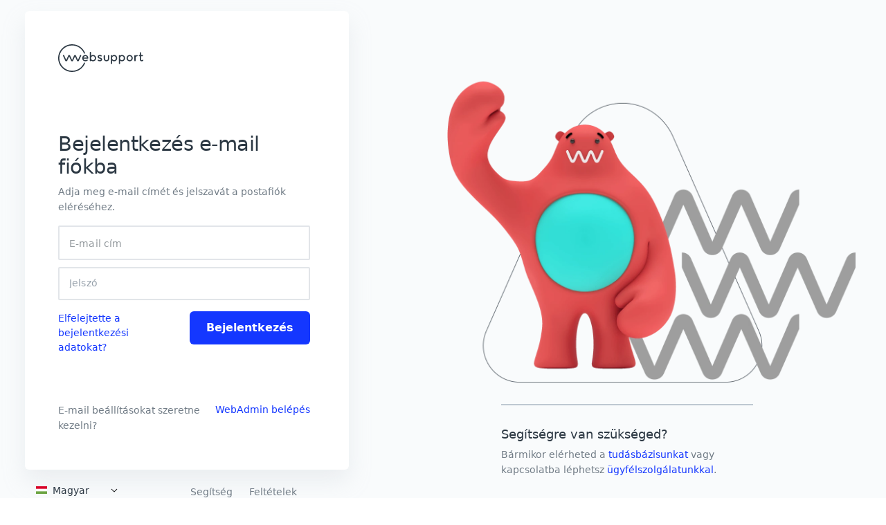

--- FILE ---
content_type: text/html
request_url: https://mail.websupport.hu/
body_size: 2272
content:
<!DOCTYPE html>
<html lang="en">
  <head>
    <meta charset="UTF-8" />
    <meta name="viewport" content="width=device-width, initial-scale=1.0" />
    <link rel="icon" href="" sizes="32x32" />
    <link rel="icon" href="" sizes="192x192" />
    <link rel="apple-touch-icon-precomposed" href="" />
    <title>Webmail Login</title>

    <script>
      const companies = {
        "loopia": {
          faviconIco: "/favicons/loopia/favicon.ico",
          favicon32: "/favicons/loopia/favicon-32x32.png",
          favicon192: "/favicons/loopia/android-chrome-192x192.png",
          appleTouchIcon: "/favicons/loopia/apple-touch-icon-180x180.png",
          title: "Webmail Login | Loopia"
        },
        "active24": {
          faviconIco: "/favicons/a24/favicon.ico",
          favicon32: "/favicons/a24/favicon-32x32.png",
          favicon192: "/favicons/a24/android-chrome-192x192.png",
          appleTouchIcon: "/favicons/a24/apple-touch-icon-180x180.png",
          title: "Webmail Login | Active24"
        },
        "websupport": {
          faviconIco: "/favicons/ws/favicon.ico",
          favicon32: "/favicons/ws/favicon-32x32.png",
          favicon192: "/favicons/ws/android-chrome-192x192.png",
          appleTouchIcon: "/favicons/ws/apple-touch-icon-180x180.png",
          title: "Webmail Login | Websupport"
        }
      };

      const hostname = window.location.hostname;
      let currentCompany = companies["websupport"];

      if (hostname.includes("active24")) {
        currentCompany = companies["active24"];
      } else if (hostname.includes("loopia")) {
        currentCompany = companies["loopia"];
      }

      function setFaviconsAndTitle(company) {
        const favicon32 = document.querySelector('link[rel="icon"][sizes="32x32"]');
        const favicon192 = document.querySelector('link[rel="icon"][sizes="192x192"]');
        const appleTouchIcon = document.querySelector('link[rel="apple-touch-icon-precomposed"]');
        const faviconIco = document.querySelector('link[rel="icon"][type="image/x-icon"]');

        if (favicon32) {
          favicon32.href = company.favicon32;
        }
        if (favicon192) {
          favicon192.href = company.favicon192;
        }
        if (appleTouchIcon) {
          appleTouchIcon.href = company.appleTouchIcon;
        }
        if(faviconIco) {
          faviconIco.href = company.faviconIco
        }

        document.title = company.title;
      }

      setFaviconsAndTitle(currentCompany);
    </script>

    <script type="text/javascript">
      var _jipt = [];
      _jipt.push(['project', 'unified-webmail-login-page']);
    </script>

    <!-- Google Tag Manager -->
    <script>
      function countryError() {
        const isProduction = window.location.origin.includes('mail.websupport.')
        if (isProduction) {
            console.error("Uh oh, our code have geography crisis! Please add config!")
        }
      }
      function tag() {
        switch (window.location.origin) {
          case 'https://mail.websupport.sk':
            return 'GTM-MP3ZGWD'
          case 'https://mail.websupport.cz':
            return 'GTM-WNZFNRD'
          case 'https://webmail.websupport.se':
            return 'GTM-MP5C37S'
          case 'https://mail.websupport.hu':
            return 'GTM-KRC743L'
          default:
            return countryError();
        }
      }
      (function(w,d,s,l,i){w[l]=w[l]||[];w[l]
        .push({'gtm.start': new Date().getTime(),event:'gtm.js'});var f=d
        .getElementsByTagName(s)[0],
        j=d.createElement(s),
        dl=l!='dataLayer'?'&l='+l:'';j.async=true;j.src= 'https://www.googletagmanager.com/gtm.js?id='+i+dl;
        f.parentNode.insertBefore(j,f);})
      (window,document,'script','dataLayer', tag());
    </script>
    <!-- End Google Tag Manager -->

    <script type="text/javascript" src='/exponea-2024-05-09.js'></script>
    <script type="module" crossorigin src="/assets/index-c5361d8c.js"></script>
    <link rel="stylesheet" href="/assets/index-08e70639.css">
  </head>
  <body>
    <div id="ws-webmail-login"></div>

    <script>
      var contextualErrorMsg = {
        'en': 'Alternatively you can login directly to your Webmail via a direct link. Check your mailbox\'s login information in WebAdmin.',
        'sv': 'Alternativt kan du logga in direkt på din webbmail via en direktlänk. Kontrollera din brevlådas inloggningsinformation i WebAdmin.',
        'cs': 'Případně se můžete přihlásit přímo do své webové pošty pomocí přímého odkazu. Zkontrolujte přihlašovací údaje vaší poštovní schránky ve WebAdminu.',
        'sk': 'Prípadne sa môžete prihlásiť priamo do svojej webovej pošty pomocou priameho odkazu. Skontrolujte prihlasovacie údaje vašej poštovej schránky vo WebAdmine.',
        'hu': 'Amennyiben rendelkezel közvetlen belépési linkkel, használd azt. Részletekért ellenőrizd az email fiók belépési adatait a WebAdmin felületen.',
      };
    </script>
    <script defer
            src="//cdn.websupport.eu/scripts/outdated-browser/index.min.js"
            onload="checkApp(contextualErrorMsg)"
    ></script>

    

    <noscript>
      <style>.error { display: block; max-width: 560px; margin: 5em auto 3em; padding: 1em 2em; border: 1px solid #ffbcc3; border-radius: 2px; background-color: #FFDCDC; color: #FF005A; font-family: -apple-system, system-ui, BlinkMacSystemFont, "Segoe UI", Roboto, Helvetica, Arial, sans-serif, "Apple Color Emoji", "Segoe UI Emoji", "Segoe UI Symbol"; }</style>
      <div id="error" class="error error__unsupported-browser" aria-hidden="true">
        <p id="error__default">
          <strong>😥 JavaScript is disabled. Please enable it or open this website in a different browser.</strong>
        </p>
      </div>
    </noscript>
  </body>
</html>


--- FILE ---
content_type: text/css
request_url: https://mail.websupport.hu/assets/index-08e70639.css
body_size: 119586
content:
@charset "UTF-8";.capitalize[data-v-1962335f]{text-transform:capitalize}.uppercase[data-v-1962335f]{text-transform:uppercase}.lowercase[data-v-1962335f],.sentence[data-v-1962335f]{text-transform:lowercase}.sentence[data-v-1962335f]:first-letter,.sentence[data-v-1962335f] :first-letter{text-transform:capitalize}.line-through[data-v-1962335f]{text-decoration:line-through}.float-left[data-v-1962335f]{float:left}.float-right[data-v-1962335f]{float:right}.overflow-visible-i[data-v-1962335f]{overflow:visible!important}.wrap-anywhere[data-v-1962335f]{overflow-wrap:anywhere}.text-normal[data-v-1962335f]{font-weight:400}.text-semi[data-v-1962335f]{font-weight:600}.text-no-decoration[data-v-1962335f]{text-decoration:none}.line-break[data-v-1962335f]:before{content:"";display:block}.white-nowrap[data-v-1962335f]{white-space:nowrap}.cursor-not-allowed[data-v-1962335f]{cursor:not-allowed}.remove-button-defaults[data-v-1962335f]{background:none;border:none;color:inherit;font:inherit;padding:0;-webkit-appearance:none;appearance:none}.ws-loader[data-v-1962335f]{width:48px;height:48px;border:5px solid var(--ws-primary, #1437FF);border-bottom-color:transparent;border-radius:50%;display:inline-block;animation:rotation-1962335f 1s linear infinite}@keyframes rotation-1962335f{0%{transform:rotate(0)}to{transform:rotate(360deg)}}[clickable][data-v-1962335f],[clickable].q-icon[data-v-1962335f]{cursor:pointer}.ws-text-base[data-v-1962335f]{color:var(--ws-text-color-base, var(--ws-base110, #80878d))}.ws-text-primary[data-v-1962335f]{color:var(--ws-text-color-dark, var(--ws-base140, #2b3339))}.ws-text-secondary[data-v-1962335f]{color:var(--ws-text-color-base, var(--ws-base110, #80878d))}.ws-text-level-up.ws-text-base[data-v-1962335f],.ws-text-level-up .ws-text-base[data-v-1962335f]{color:var(--ws-text-color-dark, var(--ws-base140, #2b3339))}.ws-text-level-up.ws-text-secondary[data-v-1962335f],.ws-text-level-up .ws-text-secondary[data-v-1962335f]{color:var(--text-color-secondary)}.ws-text-highlighted[data-v-1962335f],.ws-pseudo-text-highlighted[data-v-1962335f]:after,.ws-pseudo-text-highlighted[data-v-1962335f]:before{color:var(--ws-highlighted, #00ffa0)}.ws-dark[data-v-1962335f]{background:var(--ws-base140, #2b3339)}.ws-dark .ws-text-secondary[data-v-1962335f]{color:var(--ws-text-color-base, var(--ws-base110, #80878d))}.ws-dark .ws-text-base[data-v-1962335f],.ws-dark .ws-text-primary[data-v-1962335f]{color:var(--ws-text-color-dark, var(--ws-base140, #2b3339))}.ws-highlighted[data-v-1962335f]{background:var(--ws-green, #80c700)}.ws-highlighted .ws-text-base[data-v-1962335f],.ws-highlighted .ws-text-primary[data-v-1962335f],.ws-highlighted .ws-text-highlighted[data-v-1962335f],.ws-highlighted .ws-pseudo-text-highlighted[data-v-1962335f]:after,.ws-highlighted .ws-pseudo-text-highlighted[data-v-1962335f]:before{color:var(--ws-text-color-dark, var(--ws-base140, #2b3339))}.ws-highlighted .ws-text-secondary[data-v-1962335f]{color:var(--ws-text-color-base, var(--ws-base110, #80878d))}.ws-hover-reveal-trigger .ws-hover-reveal[data-v-1962335f]{opacity:0;transition:opacity .3s ease}.ws-hover-reveal-trigger:hover .ws-hover-reveal[data-v-1962335f]{opacity:1}.ws-hover-fly-in-trigger .ws-hover-fly-in-reveal[data-v-1962335f]{opacity:0;max-width:0;transition:all 1s ease;transition-delay:.2s}.ws-hover-fly-in-trigger:hover .ws-hover-fly-in-reveal[data-v-1962335f],.ws-hover-fly-in-trigger:hover .ws-hover-fly-in-reveal[data-v-1962335f]:hover,.ws-hover-fly-in-trigger:focus-within .ws-hover-fly-in-reveal[data-v-1962335f],.ws-hover-fly-in-trigger:focus-within .ws-hover-fly-in-reveal[data-v-1962335f]:hover{opacity:1;max-width:1200px}.ws-hover-width-trigger .ws-hover-width-reveal[data-v-1962335f]{opacity:0;max-width:0;transition:all 1s ease}.ws-hover-width-trigger:hover .ws-hover-width-reveal[data-v-1962335f],.ws-hover-width-trigger:hover .ws-hover-width-reveal[data-v-1962335f]:hover{opacity:1;max-width:300px}.ws-anchor-wrap[disabled][data-v-1962335f]{pointer-events:none!important}.ws-anchor-wrap[disabled] a[data-v-1962335f]{cursor:default;color:currentColor}.ws-invisible-scrollbar[data-v-1962335f]{scrollbar-width:none;-ms-overflow-style:none}.ws-invisible-scrollbar[data-v-1962335f]::-webkit-scrollbar{width:0;height:0}.ws-min-height-1000[data-v-1962335f]{min-height:1000px}[invisible][data-v-1962335f]{visibility:hidden}.text-ws-white[data-v-1962335f]{color:var(--ws-white, #ffffff)!important}.bg-ws-white[data-v-1962335f]{background:var(--ws-white, #ffffff)!important}.text-ws-black[data-v-1962335f]{color:var(--ws-black, #000000)!important}.bg-ws-black[data-v-1962335f]{background:var(--ws-black, #000000)!important}.text-ws-blue[data-v-1962335f]{color:var(--ws-blue, #1437FF)!important}.bg-ws-blue[data-v-1962335f]{background:var(--ws-blue, #1437FF)!important}.text-ws-aqua[data-v-1962335f]{color:var(--ws-aqua, #9ececa)!important}.bg-ws-aqua[data-v-1962335f]{background:var(--ws-aqua, #9ececa)!important}.text-ws-purple[data-v-1962335f]{color:var(--ws-purple, #383052)!important}.bg-ws-purple[data-v-1962335f]{background:var(--ws-purple, #383052)!important}.text-ws-yellow[data-v-1962335f]{color:var(--ws-yellow, #eeae12)!important}.bg-ws-yellow[data-v-1962335f]{background:var(--ws-yellow, #eeae12)!important}.text-ws-orange[data-v-1962335f]{color:var(--ws-orange, #e4aa34)!important}.bg-ws-orange[data-v-1962335f]{background:var(--ws-orange, #e4aa34)!important}.text-ws-red[data-v-1962335f]{color:var(--ws-red, #dd5656)!important}.bg-ws-red[data-v-1962335f]{background:var(--ws-red, #dd5656)!important}.text-ws-green[data-v-1962335f]{color:var(--ws-green, #80c700)!important}.bg-ws-green[data-v-1962335f]{background:var(--ws-green, #80c700)!important}.text-ws-base010[data-v-1962335f]{color:var(--ws-base010, #fbfbfb)!important}.bg-ws-base010[data-v-1962335f]{background:var(--ws-base010, #fbfbfb)!important}.text-ws-base020[data-v-1962335f]{color:var(--ws-base020, #f9f9f9)!important}.bg-ws-base020[data-v-1962335f]{background:var(--ws-base020, #f9f9f9)!important}.text-ws-base030[data-v-1962335f]{color:var(--ws-base030, #f6f8fb)!important}.bg-ws-base030[data-v-1962335f]{background:var(--ws-base030, #f6f8fb)!important}.text-ws-base040[data-v-1962335f]{color:var(--ws-base040, #f2f2f5)!important}.bg-ws-base040[data-v-1962335f]{background:var(--ws-base040, #f2f2f5)!important}.text-ws-base050[data-v-1962335f]{color:var(--ws-base050, #e2e5e9)!important}.bg-ws-base050[data-v-1962335f]{background:var(--ws-base050, #e2e5e9)!important}.text-ws-base060[data-v-1962335f]{color:var(--ws-base060, #f4f7fb)!important}.bg-ws-base060[data-v-1962335f]{background:var(--ws-base060, #f4f7fb)!important}.text-ws-base070[data-v-1962335f]{color:var(--ws-base070, #d4d7d9)!important}.bg-ws-base070[data-v-1962335f]{background:var(--ws-base070, #d4d7d9)!important}.text-ws-base080[data-v-1962335f]{color:var(--ws-base080, #bec2c4)!important}.bg-ws-base080[data-v-1962335f]{background:var(--ws-base080, #bec2c4)!important}.text-ws-base090[data-v-1962335f]{color:var(--ws-base090, #bbc7d3)!important}.bg-ws-base090[data-v-1962335f]{background:var(--ws-base090, #bbc7d3)!important}.text-ws-base100[data-v-1962335f]{color:var(--ws-base100, #949a9e)!important}.bg-ws-base100[data-v-1962335f]{background:var(--ws-base100, #949a9e)!important}.text-ws-base110[data-v-1962335f]{color:var(--ws-base110, #80878d)!important}.bg-ws-base110[data-v-1962335f]{background:var(--ws-base110, #80878d)!important}.text-ws-base120[data-v-1962335f]{color:var(--ws-base120, #6f7c8d)!important}.bg-ws-base120[data-v-1962335f]{background:var(--ws-base120, #6f7c8d)!important}.text-ws-base130[data-v-1962335f]{color:var(--ws-base130, #3c424c)!important}.bg-ws-base130[data-v-1962335f]{background:var(--ws-base130, #3c424c)!important}.text-ws-base140[data-v-1962335f]{color:var(--ws-base140, #2b3339)!important}.bg-ws-base140[data-v-1962335f]{background:var(--ws-base140, #2b3339)!important}.text-ws-base150[data-v-1962335f]{color:var(--ws-base150, #2c3742)!important}.bg-ws-base150[data-v-1962335f]{background:var(--ws-base150, #2c3742)!important}.text-ws-base160[data-v-1962335f]{color:var(--ws-base160, #242628)!important}.bg-ws-base160[data-v-1962335f]{background:var(--ws-base160, #242628)!important}.text-ws-primary[data-v-1962335f]{color:var(--ws-primary, #1437FF)!important}.bg-ws-primary[data-v-1962335f]{background:var(--ws-primary, #1437FF)!important}.text-ws-primary-neon[data-v-1962335f]{color:var(--ws-primary-neon, #1437FF)!important}.bg-ws-primary-neon[data-v-1962335f]{background:var(--ws-primary-neon, #1437FF)!important}.text-ws-secondary[data-v-1962335f]{color:var(--ws-secondary, #f82b3a)!important}.bg-ws-secondary[data-v-1962335f]{background:var(--ws-secondary, #f82b3a)!important}.text-ws-tertiary[data-v-1962335f]{color:var(--ws-tertiary, #eeae12)!important}.bg-ws-tertiary[data-v-1962335f]{background:var(--ws-tertiary, #eeae12)!important}.text-ws-tertiary-neon[data-v-1962335f]{color:var(--ws-tertiary-neon, #eeae12)!important}.bg-ws-tertiary-neon[data-v-1962335f]{background:var(--ws-tertiary-neon, #eeae12)!important}.text-ws-quaternary-neon[data-v-1962335f]{color:var(--ws-quaternary-neon, #1437ff)!important}.bg-ws-quaternary-neon[data-v-1962335f]{background:var(--ws-quaternary-neon, #1437ff)!important}.text-ws-ui-primary[data-v-1962335f]{color:var(--ws-ui-primary, var(--ws-white, #ffffff))!important}.bg-ws-ui-primary[data-v-1962335f]{background:var(--ws-ui-primary, var(--ws-white, #ffffff))!important}.text-ws-ui-secondary[data-v-1962335f]{color:var(--ws-ui-secondary, var(--ws-white, #ffffff))!important}.bg-ws-ui-secondary[data-v-1962335f]{background:var(--ws-ui-secondary, var(--ws-white, #ffffff))!important}.text-ws-ui-active[data-v-1962335f]{color:var(--ws-ui-active, var(--ws-primary, #1437FF))!important}.bg-ws-ui-active[data-v-1962335f]{background:var(--ws-ui-active, var(--ws-primary, #1437FF))!important}.text-ws-error[data-v-1962335f]{color:var(--ws-error, #dd5656)!important}.bg-ws-error[data-v-1962335f]{background:var(--ws-error, #dd5656)!important}.text-ws-danger[data-v-1962335f]{color:var(--ws-danger, #f82b3a)!important}.bg-ws-danger[data-v-1962335f]{background:var(--ws-danger, #f82b3a)!important}.text-ws-warn[data-v-1962335f]{color:var(--ws-warn, #eeae12)!important}.bg-ws-warn[data-v-1962335f]{background:var(--ws-warn, #eeae12)!important}.text-ws-success[data-v-1962335f]{color:var(--ws-success, #80c700)!important}.bg-ws-success[data-v-1962335f]{background:var(--ws-success, #80c700)!important}.text-ws-positive[data-v-1962335f]{color:var(--ws-positive, #00ffa0)!important}.bg-ws-positive[data-v-1962335f]{background:var(--ws-positive, #00ffa0)!important}.text-ws-highlighted[data-v-1962335f]{color:var(--ws-highlighted, #00ffa0)!important}.bg-ws-highlighted[data-v-1962335f]{background:var(--ws-highlighted, #00ffa0)!important}.text-ws-info[data-v-1962335f]{color:var(--ws-info, #1437FF)!important}.bg-ws-info[data-v-1962335f]{background:var(--ws-info, #1437FF)!important}.text-button-primary[data-v-1962335f]{color:var(--button-primary-text)!important}.bg-button-primary[data-v-1962335f]{background:var(--button-primary-text)!important}.text-ws-white-00[data-v-1962335f]{color:#fff!important}.bg-ws-white-00[data-v-1962335f]{background:#ffffff!important}.text-ws-navy-100[data-v-1962335f]{color:#2c3843!important}.bg-ws-navy-100[data-v-1962335f]{background:#2c3843!important}.text-ws-navy-90[data-v-1962335f]{color:#4e5964!important}.bg-ws-navy-90[data-v-1962335f]{background:#4e5964!important}.text-ws-navy-80[data-v-1962335f]{color:#717c86!important}.bg-ws-navy-80[data-v-1962335f]{background:#717c86!important}.text-ws-navy-70[data-v-1962335f]{color:#97a1ab!important}.bg-ws-navy-70[data-v-1962335f]{background:#97a1ab!important}.text-ws-navy-60[data-v-1962335f]{color:#bec8d1!important}.bg-ws-navy-60[data-v-1962335f]{background:#bec8d1!important}.text-ws-navy-50[data-v-1962335f]{color:#e7f0f8!important}.bg-ws-navy-50[data-v-1962335f]{background:#e7f0f8!important}.text-ws-navy-40[data-v-1962335f]{color:#f9fbfc!important}.bg-ws-navy-40[data-v-1962335f]{background:#f9fbfc!important}.text-ws-navy-110[data-v-1962335f]{color:#1e262d!important}.bg-ws-navy-110[data-v-1962335f]{background:#1e262d!important}.text-ws-navy-120[data-v-1962335f]{color:#111518!important}.bg-ws-navy-120[data-v-1962335f]{background:#111518!important}.text-ws-navy-200[data-v-1962335f]{color:#c4ff16!important}.bg-ws-navy-200[data-v-1962335f]{background:#c4ff16!important}.text-ws-navy-300[data-v-1962335f]{color:#efffbf!important}.bg-ws-navy-300[data-v-1962335f]{background:#efffbf!important}.text-ws-gem-100[data-v-1962335f]{color:#2fd17d!important}.bg-ws-gem-100[data-v-1962335f]{background:#2fd17d!important}.text-ws-gem-90[data-v-1962335f]{color:#5fd88c!important}.bg-ws-gem-90[data-v-1962335f]{background:#5fd88c!important}.text-ws-gem-80[data-v-1962335f]{color:#80de9b!important}.bg-ws-gem-80[data-v-1962335f]{background:#80de9b!important}.text-ws-gem-70[data-v-1962335f]{color:#9de4aa!important}.bg-ws-gem-70[data-v-1962335f]{background:#9de4aa!important}.text-ws-gem-60[data-v-1962335f]{color:#b8eab9!important}.bg-ws-gem-60[data-v-1962335f]{background:#b8eab9!important}.text-ws-gem-50[data-v-1962335f]{color:#d2f0c8!important}.bg-ws-gem-50[data-v-1962335f]{background:#d2f0c8!important}.text-ws-gem-110[data-v-1962335f]{color:#2ebe68!important}.bg-ws-gem-110[data-v-1962335f]{background:#2EBE68!important}.text-ws-gem-120[data-v-1962335f]{color:#2cac53!important}.bg-ws-gem-120[data-v-1962335f]{background:#2cac53!important}.text-ws-gem-130[data-v-1962335f]{color:#299a3e!important}.bg-ws-gem-130[data-v-1962335f]{background:#299a3e!important}.text-ws-gem-140[data-v-1962335f]{color:#248928!important}.bg-ws-gem-140[data-v-1962335f]{background:#248928!important}.text-ws-gem-150[data-v-1962335f]{color:#1e780f!important}.bg-ws-gem-150[data-v-1962335f]{background:#1e780f!important}.text-ws-gem-200[data-v-1962335f]{color:#00ffa0!important}.bg-ws-gem-200[data-v-1962335f]{background:#00ffa0!important}.text-ws-gem-220[data-v-1962335f]{color:#1cd791!important}.bg-ws-gem-220[data-v-1962335f]{background:#1CD791!important}.text-ws-gem-300[data-v-1962335f]{color:#e1ffdc!important}.bg-ws-gem-300[data-v-1962335f]{background:#e1ffdc!important}.text-ws-aqua-100[data-v-1962335f]{color:#46e1d7!important}.bg-ws-aqua-100[data-v-1962335f]{background:#46e1d7!important}.text-ws-aqua-90[data-v-1962335f]{color:#6be3d9!important}.bg-ws-aqua-90[data-v-1962335f]{background:#6be3d9!important}.text-ws-aqua-80[data-v-1962335f]{color:#87e5db!important}.bg-ws-aqua-80[data-v-1962335f]{background:#87e5db!important}.text-ws-aqua-70[data-v-1962335f]{color:#9fe7dd!important}.bg-ws-aqua-70[data-v-1962335f]{background:#9fe7dd!important}.text-ws-aqua-60[data-v-1962335f]{color:#b4e9df!important}.bg-ws-aqua-60[data-v-1962335f]{background:#b4e9df!important}.text-ws-aqua-50[data-v-1962335f]{color:#c8ebe1!important}.bg-ws-aqua-50[data-v-1962335f]{background:#c8ebe1!important}.text-ws-aqua-110[data-v-1962335f]{color:#3bcdc6!important}.bg-ws-aqua-110[data-v-1962335f]{background:#3bcdc6!important}.text-ws-aqua-120[data-v-1962335f]{color:#31bab6!important}.bg-ws-aqua-120[data-v-1962335f]{background:#31bab6!important}.text-ws-aqua-130[data-v-1962335f]{color:#25a7a6!important}.bg-ws-aqua-130[data-v-1962335f]{background:#25a7a6!important}.text-ws-aqua-140[data-v-1962335f]{color:#199496!important}.bg-ws-aqua-140[data-v-1962335f]{background:#199496!important}.text-ws-aqua-150[data-v-1962335f]{color:#0a8287!important}.bg-ws-aqua-150[data-v-1962335f]{background:#0a8287!important}.text-ws-aqua-200[data-v-1962335f]{color:#00ebff!important}.bg-ws-aqua-200[data-v-1962335f]{background:#00ebff!important}.text-ws-aqua-300[data-v-1962335f]{color:#c3faff!important}.bg-ws-aqua-300[data-v-1962335f]{background:#c3faff!important}.text-ws-king-100[data-v-1962335f]{color:#1487eb!important}.bg-ws-king-100[data-v-1962335f]{background:#1487eb!important}.text-ws-king-90[data-v-1962335f]{color:#549aef!important}.bg-ws-king-90[data-v-1962335f]{background:#549aef!important}.text-ws-king-80[data-v-1962335f]{color:#78adf4!important}.bg-ws-king-80[data-v-1962335f]{background:#78adf4!important}.text-ws-king-70[data-v-1962335f]{color:#95c1f8!important}.bg-ws-king-70[data-v-1962335f]{background:#95c1f8!important}.text-ws-king-60[data-v-1962335f]{color:#afd6fb!important}.bg-ws-king-60[data-v-1962335f]{background:#afd6fb!important}.text-ws-king-50[data-v-1962335f]{color:#c8ebff!important}.bg-ws-king-50[data-v-1962335f]{background:#c8ebff!important}.text-ws-king-110[data-v-1962335f]{color:#2276cb!important}.bg-ws-king-110[data-v-1962335f]{background:#2276cb!important}.text-ws-king-120[data-v-1962335f]{color:#2866ac!important}.bg-ws-king-120[data-v-1962335f]{background:#2866ac!important}.text-ws-king-130[data-v-1962335f]{color:#2a578e!important}.bg-ws-king-130[data-v-1962335f]{background:#2a578e!important}.text-ws-king-140[data-v-1962335f]{color:#284871!important}.bg-ws-king-140[data-v-1962335f]{background:#284871!important}.text-ws-king-150[data-v-1962335f]{color:#253955!important}.bg-ws-king-150[data-v-1962335f]{background:#253955!important}.text-ws-king-200[data-v-1962335f]{color:#1437ff!important}.bg-ws-king-200[data-v-1962335f]{background:#1437ff!important}.text-ws-king-300[data-v-1962335f]{color:#dce3ff!important}.bg-ws-king-300[data-v-1962335f]{background:#dce3ff!important}.text-ws-pumpkin-100[data-v-1962335f]{color:#f07828!important}.bg-ws-pumpkin-100[data-v-1962335f]{background:#f07828!important}.text-ws-pumpkin-90[data-v-1962335f]{color:#f58e4a!important}.bg-ws-pumpkin-90[data-v-1962335f]{background:#f58e4a!important}.text-ws-pumpkin-80[data-v-1962335f]{color:#f8a369!important}.bg-ws-pumpkin-80[data-v-1962335f]{background:#f8a369!important}.text-ws-pumpkin-70[data-v-1962335f]{color:#fab888!important}.bg-ws-pumpkin-70[data-v-1962335f]{background:#fab888!important}.text-ws-pumpkin-60[data-v-1962335f]{color:#f9cca8!important}.bg-ws-pumpkin-60[data-v-1962335f]{background:#f9cca8!important}.text-ws-pumpkin-50[data-v-1962335f]{color:#f5e1c8!important}.bg-ws-pumpkin-50[data-v-1962335f]{background:#f5e1c8!important}.text-ws-pumpkin-110[data-v-1962335f]{color:#cb6522!important}.bg-ws-pumpkin-110[data-v-1962335f]{background:#cb6522!important}.text-ws-pumpkin-120[data-v-1962335f]{color:#c6712d!important}.bg-ws-pumpkin-120[data-v-1962335f]{background:#c6712d!important}.text-ws-pumpkin-130[data-v-1962335f]{color:#b16d2f!important}.bg-ws-pumpkin-130[data-v-1962335f]{background:#b16d2f!important}.text-ws-pumpkin-140[data-v-1962335f]{color:#9c6931!important}.bg-ws-pumpkin-140[data-v-1962335f]{background:#9c6931!important}.text-ws-pumpkin-150[data-v-1962335f]{color:#876432!important}.bg-ws-pumpkin-150[data-v-1962335f]{background:#876432!important}.text-ws-pumpkin-200[data-v-1962335f]{color:#ff5a14!important}.bg-ws-pumpkin-200[data-v-1962335f]{background:#ff5a14!important}.text-ws-pumpkin-300[data-v-1962335f]{color:#ffb6a5!important}.bg-ws-pumpkin-300[data-v-1962335f]{background:#ffb6a5!important}.text-ws-sun-100[data-v-1962335f]{color:#f9c20e!important}.bg-ws-sun-100[data-v-1962335f]{background:#f9c20e!important}.text-ws-sun-90[data-v-1962335f]{color:#fcce3d!important}.bg-ws-sun-90[data-v-1962335f]{background:#fcce3d!important}.text-ws-sun-80[data-v-1962335f]{color:#feda5b!important}.bg-ws-sun-80[data-v-1962335f]{background:#feda5b!important}.text-ws-sun-70[data-v-1962335f]{color:#ffe676!important}.bg-ws-sun-70[data-v-1962335f]{background:#ffe676!important}.text-ws-sun-60[data-v-1962335f]{color:#fff390!important}.bg-ws-sun-60[data-v-1962335f]{background:#fff390!important}.text-ws-sun-50[data-v-1962335f]{color:#ffa!important}.bg-ws-sun-50[data-v-1962335f]{background:#ffffaa!important}.text-ws-sun-110[data-v-1962335f]{color:#e0b30f!important}.bg-ws-sun-110[data-v-1962335f]{background:#e0b30f!important}.text-ws-sun-120[data-v-1962335f]{color:#c8a410!important}.bg-ws-sun-120[data-v-1962335f]{background:#c8a410!important}.text-ws-sun-130[data-v-1962335f]{color:#b09510!important}.bg-ws-sun-130[data-v-1962335f]{background:#b09510!important}.text-ws-sun-140[data-v-1962335f]{color:#998610!important}.bg-ws-sun-140[data-v-1962335f]{background:#998610!important}.text-ws-sun-150[data-v-1962335f]{color:#82780f!important}.bg-ws-sun-150[data-v-1962335f]{background:#82780f!important}.text-ws-plum-100[data-v-1962335f]{color:#7a4be3!important}.bg-ws-plum-100[data-v-1962335f]{background:#7a4be3!important}.text-ws-plum-90[data-v-1962335f]{color:#8f64e6!important}.bg-ws-plum-90[data-v-1962335f]{background:#8f64e6!important}.text-ws-plum-80[data-v-1962335f]{color:#a27de9!important}.bg-ws-plum-80[data-v-1962335f]{background:#a27de9!important}.text-ws-plum-70[data-v-1962335f]{color:#b396ec!important}.bg-ws-plum-70[data-v-1962335f]{background:#b396ec!important}.text-ws-plum-60[data-v-1962335f]{color:#c3afee!important}.bg-ws-plum-60[data-v-1962335f]{background:#c3afee!important}.text-ws-plum-50[data-v-1962335f]{color:#d2c8f0!important}.bg-ws-plum-50[data-v-1962335f]{background:#d2c8f0!important}.text-ws-plum-110[data-v-1962335f]{color:#683ecd!important}.bg-ws-plum-110[data-v-1962335f]{background:#683ecd!important}.text-ws-plum-120[data-v-1962335f]{color:#5631b7!important}.bg-ws-plum-120[data-v-1962335f]{background:#5631b7!important}.text-ws-plum-130[data-v-1962335f]{color:#4424a1!important}.bg-ws-plum-130[data-v-1962335f]{background:#4424a1!important}.text-ws-plum-140[data-v-1962335f]{color:#32178c!important}.bg-ws-plum-140[data-v-1962335f]{background:#32178c!important}.text-ws-plum-150[data-v-1962335f]{color:#1e0a78!important}.bg-ws-plum-150[data-v-1962335f]{background:#1e0a78!important}.text-ws-plum-200[data-v-1962335f]{color:#d23cff!important}.bg-ws-plum-200[data-v-1962335f]{background:#d23cff!important}.text-ws-plum-300[data-v-1962335f]{color:#e6dcff!important}.bg-ws-plum-300[data-v-1962335f]{background:#e6dcff!important}.text-ws-sun-200[data-v-1962335f]{color:#fff916!important}.bg-ws-sun-200[data-v-1962335f]{background:#fff916!important}.text-ws-sun-300[data-v-1962335f]{color:#fff5d2!important}.bg-ws-sun-300[data-v-1962335f]{background:#fff5d2!important}.text-ws-flamingo-100[data-v-1962335f]{color:#d750af!important}.bg-ws-flamingo-100[data-v-1962335f]{background:#d750af!important}.text-ws-flamingo-90[data-v-1962335f]{color:#de69b7!important}.bg-ws-flamingo-90[data-v-1962335f]{background:#de69b7!important}.text-ws-flamingo-80[data-v-1962335f]{color:#e47fbf!important}.bg-ws-flamingo-80[data-v-1962335f]{background:#e47fbf!important}.text-ws-flamingo-70[data-v-1962335f]{color:#ea95c7!important}.bg-ws-flamingo-70[data-v-1962335f]{background:#ea95c7!important}.text-ws-flamingo-60[data-v-1962335f]{color:#f0aacf!important}.bg-ws-flamingo-60[data-v-1962335f]{background:#f0aacf!important}.text-ws-flamingo-50[data-v-1962335f]{color:#f5bed7!important}.bg-ws-flamingo-50[data-v-1962335f]{background:#f5bed7!important}.text-ws-flamingo-110[data-v-1962335f]{color:#c54396!important}.bg-ws-flamingo-110[data-v-1962335f]{background:#c54396!important}.text-ws-flamingo-120[data-v-1962335f]{color:#b3377f!important}.bg-ws-flamingo-120[data-v-1962335f]{background:#b3377f!important}.text-ws-flamingo-130[data-v-1962335f]{color:#a12a68!important}.bg-ws-flamingo-130[data-v-1962335f]{background:#a12a68!important}.text-ws-flamingo-140[data-v-1962335f]{color:#8f1d51!important}.bg-ws-flamingo-140[data-v-1962335f]{background:#8f1d51!important}.text-ws-flamingo-150[data-v-1962335f]{color:#7d0f3c!important}.bg-ws-flamingo-150[data-v-1962335f]{background:#7d0f3c!important}.text-ws-flamingo-200[data-v-1962335f]{color:#ff00c8!important}.bg-ws-flamingo-200[data-v-1962335f]{background:#ff00c8!important}.text-ws-flamingo-300[data-v-1962335f]{color:#ffdcf5!important}.bg-ws-flamingo-300[data-v-1962335f]{background:#ffdcf5!important}.text-ws-brick-100[data-v-1962335f]{color:#dd5656!important}.bg-ws-brick-100[data-v-1962335f]{background:#dd5656!important}.text-ws-brick-90[data-v-1962335f]{color:#e3706b!important}.bg-ws-brick-90[data-v-1962335f]{background:#e3706b!important}.text-ws-brick-80[data-v-1962335f]{color:#e78880!important}.bg-ws-brick-80[data-v-1962335f]{background:#e78880!important}.text-ws-brick-70[data-v-1962335f]{color:#eaa096!important}.bg-ws-brick-70[data-v-1962335f]{background:#eaa096!important}.text-ws-brick-60[data-v-1962335f]{color:#ebb6ac!important}.bg-ws-brick-60[data-v-1962335f]{background:#ebb6ac!important}.text-ws-brick-50[data-v-1962335f]{color:#ebcdc3!important}.bg-ws-brick-50[data-v-1962335f]{background:#ebcdc3!important}.text-ws-brick-110[data-v-1962335f]{color:#ca4d48!important}.bg-ws-brick-110[data-v-1962335f]{background:#ca4d48!important}.text-ws-brick-120[data-v-1962335f]{color:#b8453b!important}.bg-ws-brick-120[data-v-1962335f]{background:#b8453b!important}.text-ws-brick-130[data-v-1962335f]{color:#a63d2e!important}.bg-ws-brick-130[data-v-1962335f]{background:#a63d2e!important}.text-ws-brick-140[data-v-1962335f]{color:#943521!important}.bg-ws-brick-140[data-v-1962335f]{background:#943521!important}.text-ws-brick-150[data-v-1962335f]{color:#822d14!important}.bg-ws-brick-150[data-v-1962335f]{background:#822d14!important}.text-ws-brick-200[data-v-1962335f]{color:#ff005a!important}.bg-ws-brick-200[data-v-1962335f]{background:#ff005a!important}.text-ws-brick-300[data-v-1962335f]{color:#ffdcdc!important}.bg-ws-brick-300[data-v-1962335f]{background:#ffdcdc!important}.text-ws-king-220[data-v-1962335f]{color:#0423d0!important}.bg-ws-king-220[data-v-1962335f]{background:#0423D0!important}.text-ws-brick-220[data-v-1962335f]{color:#e1004f!important}.bg-ws-brick-220[data-v-1962335f]{background:#E1004F!important}.text-ws-brick-230[data-v-1962335f]{color:#e1004f!important}.bg-ws-brick-230[data-v-1962335f]{background:#e1004f!important}.text-ws-dark-blue[data-v-1962335f]{color:#2c3742!important}.bg-ws-dark-blue[data-v-1962335f]{background:#2c3742!important}.text-ws-emerald[data-v-1962335f]{color:#43b574!important}.bg-ws-emerald[data-v-1962335f]{background:#43b574!important}.text-ws-snow[data-v-1962335f]{color:#f9f9f9!important}.bg-ws-snow[data-v-1962335f]{background:#f9f9f9!important}.text-ws-white-smoke[data-v-1962335f]{color:#f2f2f5!important}.bg-ws-white-smoke[data-v-1962335f]{background:#f2f2f5!important}.text-ws-isabelline[data-v-1962335f]{color:#e2e5e9!important}.bg-ws-isabelline[data-v-1962335f]{background:#e2e5e9!important}.text-ws-light[data-v-1962335f]{color:#bec2c4!important}.bg-ws-light[data-v-1962335f]{background:#bec2c4!important}.text-ws-lighter[data-v-1962335f]{color:#d4d7d9!important}.bg-ws-lighter[data-v-1962335f]{background:#d4d7d9!important}.text-ws-light-gray[data-v-1962335f]{color:#bbc7d3!important}.bg-ws-light-gray[data-v-1962335f]{background:#bbc7d3!important}.text-ws-stale-gray[data-v-1962335f]{color:#80878d!important}.bg-ws-stale-gray[data-v-1962335f]{background:#80878d!important}.text-ws-light-slate-gray[data-v-1962335f]{color:#6f7c8d!important}.bg-ws-light-slate-gray[data-v-1962335f]{background:#6f7c8d!important}.text-ws-dark-gray[data-v-1962335f]{color:#949a9e!important}.bg-ws-dark-gray[data-v-1962335f]{background:#949a9e!important}.text-ws-davys-gray[data-v-1962335f]{color:#3c424c!important}.bg-ws-davys-gray[data-v-1962335f]{background:#3c424c!important}.text-ws-char-coal[data-v-1962335f]{color:#2b3339!important}.bg-ws-char-coal[data-v-1962335f]{background:#2b3339!important}.text-ws-medium-jungle-gray[data-v-1962335f]{color:#242628!important}.bg-ws-medium-jungle-gray[data-v-1962335f]{background:#242628!important}.text-ws-coral-red[data-v-1962335f]{color:#f82b3a!important}.bg-ws-coral-red[data-v-1962335f]{background:#f82b3a!important}.text-ws-mikado-yellow[data-v-1962335f]{color:#eeae12!important}.bg-ws-mikado-yellow[data-v-1962335f]{background:#eeae12!important}.text-ws-highlight-text[data-v-1962335f]{color:var(--ws-highlight-text, #46E1D7)!important}.bg-ws-highlight-text[data-v-1962335f]{background:var(--ws-highlight-text, #46E1D7)!important}.changeable-order[data-v-1962335f]{display:flex;flex-direction:column}.changeable-order[data-v-1962335f]>*{flex:0 0 100%}.changeable-order.reverse[data-v-1962335f]{flex-direction:column-reverse}.col-equal[data-v-1962335f]{flex:1 1 0%}.composite-text[data-v-1962335f]{font-size:0;line-height:0}.horizontal-divider[data-v-1962335f]{display:flex;flex-direction:row;justify-content:center;align-items:center;text-align:center;margin-top:25px}.horizontal-divider .horizontal-line[data-v-1962335f]{border:.5px solid #bec8d1;width:100%;height:0}.capitalize[data-v-bbec65bf]{text-transform:capitalize}.uppercase[data-v-bbec65bf]{text-transform:uppercase}.lowercase[data-v-bbec65bf],.sentence[data-v-bbec65bf]{text-transform:lowercase}.sentence[data-v-bbec65bf]:first-letter,.sentence[data-v-bbec65bf] :first-letter{text-transform:capitalize}.line-through[data-v-bbec65bf]{text-decoration:line-through}.float-left[data-v-bbec65bf]{float:left}.float-right[data-v-bbec65bf]{float:right}.overflow-visible-i[data-v-bbec65bf]{overflow:visible!important}.wrap-anywhere[data-v-bbec65bf]{overflow-wrap:anywhere}.text-normal[data-v-bbec65bf]{font-weight:400}.text-semi[data-v-bbec65bf]{font-weight:600}.text-no-decoration[data-v-bbec65bf]{text-decoration:none}.line-break[data-v-bbec65bf]:before{content:"";display:block}.white-nowrap[data-v-bbec65bf]{white-space:nowrap}.cursor-not-allowed[data-v-bbec65bf]{cursor:not-allowed}.remove-button-defaults[data-v-bbec65bf]{background:none;border:none;color:inherit;font:inherit;padding:0;-webkit-appearance:none;appearance:none}.ws-loader[data-v-bbec65bf]{width:48px;height:48px;border:5px solid var(--ws-primary, #1437FF);border-bottom-color:transparent;border-radius:50%;display:inline-block;animation:rotation-bbec65bf 1s linear infinite}@keyframes rotation-bbec65bf{0%{transform:rotate(0)}to{transform:rotate(360deg)}}[clickable][data-v-bbec65bf],[clickable].q-icon[data-v-bbec65bf]{cursor:pointer}.ws-text-base[data-v-bbec65bf]{color:var(--ws-text-color-base, var(--ws-base110, #80878d))}.ws-text-primary[data-v-bbec65bf]{color:var(--ws-text-color-dark, var(--ws-base140, #2b3339))}.ws-text-secondary[data-v-bbec65bf]{color:var(--ws-text-color-base, var(--ws-base110, #80878d))}.ws-text-level-up.ws-text-base[data-v-bbec65bf],.ws-text-level-up .ws-text-base[data-v-bbec65bf]{color:var(--ws-text-color-dark, var(--ws-base140, #2b3339))}.ws-text-level-up.ws-text-secondary[data-v-bbec65bf],.ws-text-level-up .ws-text-secondary[data-v-bbec65bf]{color:var(--text-color-secondary)}.ws-text-highlighted[data-v-bbec65bf],.ws-pseudo-text-highlighted[data-v-bbec65bf]:after,.ws-pseudo-text-highlighted[data-v-bbec65bf]:before{color:var(--ws-highlighted, #00ffa0)}.ws-dark[data-v-bbec65bf]{background:var(--ws-base140, #2b3339)}.ws-dark .ws-text-secondary[data-v-bbec65bf]{color:var(--ws-text-color-base, var(--ws-base110, #80878d))}.ws-dark .ws-text-base[data-v-bbec65bf],.ws-dark .ws-text-primary[data-v-bbec65bf]{color:var(--ws-text-color-dark, var(--ws-base140, #2b3339))}.ws-highlighted[data-v-bbec65bf]{background:var(--ws-green, #80c700)}.ws-highlighted .ws-text-base[data-v-bbec65bf],.ws-highlighted .ws-text-primary[data-v-bbec65bf],.ws-highlighted .ws-text-highlighted[data-v-bbec65bf],.ws-highlighted .ws-pseudo-text-highlighted[data-v-bbec65bf]:after,.ws-highlighted .ws-pseudo-text-highlighted[data-v-bbec65bf]:before{color:var(--ws-text-color-dark, var(--ws-base140, #2b3339))}.ws-highlighted .ws-text-secondary[data-v-bbec65bf]{color:var(--ws-text-color-base, var(--ws-base110, #80878d))}.ws-hover-reveal-trigger .ws-hover-reveal[data-v-bbec65bf]{opacity:0;transition:opacity .3s ease}.ws-hover-reveal-trigger:hover .ws-hover-reveal[data-v-bbec65bf]{opacity:1}.ws-hover-fly-in-trigger .ws-hover-fly-in-reveal[data-v-bbec65bf]{opacity:0;max-width:0;transition:all 1s ease;transition-delay:.2s}.ws-hover-fly-in-trigger:hover .ws-hover-fly-in-reveal[data-v-bbec65bf],.ws-hover-fly-in-trigger:hover .ws-hover-fly-in-reveal[data-v-bbec65bf]:hover,.ws-hover-fly-in-trigger:focus-within .ws-hover-fly-in-reveal[data-v-bbec65bf],.ws-hover-fly-in-trigger:focus-within .ws-hover-fly-in-reveal[data-v-bbec65bf]:hover{opacity:1;max-width:1200px}.ws-hover-width-trigger .ws-hover-width-reveal[data-v-bbec65bf]{opacity:0;max-width:0;transition:all 1s ease}.ws-hover-width-trigger:hover .ws-hover-width-reveal[data-v-bbec65bf],.ws-hover-width-trigger:hover .ws-hover-width-reveal[data-v-bbec65bf]:hover{opacity:1;max-width:300px}.ws-anchor-wrap[disabled][data-v-bbec65bf]{pointer-events:none!important}.ws-anchor-wrap[disabled] a[data-v-bbec65bf]{cursor:default;color:currentColor}.ws-invisible-scrollbar[data-v-bbec65bf]{scrollbar-width:none;-ms-overflow-style:none}.ws-invisible-scrollbar[data-v-bbec65bf]::-webkit-scrollbar{width:0;height:0}.ws-min-height-1000[data-v-bbec65bf]{min-height:1000px}[invisible][data-v-bbec65bf]{visibility:hidden}.text-ws-white[data-v-bbec65bf]{color:var(--ws-white, #ffffff)!important}.bg-ws-white[data-v-bbec65bf]{background:var(--ws-white, #ffffff)!important}.text-ws-black[data-v-bbec65bf]{color:var(--ws-black, #000000)!important}.bg-ws-black[data-v-bbec65bf]{background:var(--ws-black, #000000)!important}.text-ws-blue[data-v-bbec65bf]{color:var(--ws-blue, #1437FF)!important}.bg-ws-blue[data-v-bbec65bf]{background:var(--ws-blue, #1437FF)!important}.text-ws-aqua[data-v-bbec65bf]{color:var(--ws-aqua, #9ececa)!important}.bg-ws-aqua[data-v-bbec65bf]{background:var(--ws-aqua, #9ececa)!important}.text-ws-purple[data-v-bbec65bf]{color:var(--ws-purple, #383052)!important}.bg-ws-purple[data-v-bbec65bf]{background:var(--ws-purple, #383052)!important}.text-ws-yellow[data-v-bbec65bf]{color:var(--ws-yellow, #eeae12)!important}.bg-ws-yellow[data-v-bbec65bf]{background:var(--ws-yellow, #eeae12)!important}.text-ws-orange[data-v-bbec65bf]{color:var(--ws-orange, #e4aa34)!important}.bg-ws-orange[data-v-bbec65bf]{background:var(--ws-orange, #e4aa34)!important}.text-ws-red[data-v-bbec65bf]{color:var(--ws-red, #dd5656)!important}.bg-ws-red[data-v-bbec65bf]{background:var(--ws-red, #dd5656)!important}.text-ws-green[data-v-bbec65bf]{color:var(--ws-green, #80c700)!important}.bg-ws-green[data-v-bbec65bf]{background:var(--ws-green, #80c700)!important}.text-ws-base010[data-v-bbec65bf]{color:var(--ws-base010, #fbfbfb)!important}.bg-ws-base010[data-v-bbec65bf]{background:var(--ws-base010, #fbfbfb)!important}.text-ws-base020[data-v-bbec65bf]{color:var(--ws-base020, #f9f9f9)!important}.bg-ws-base020[data-v-bbec65bf]{background:var(--ws-base020, #f9f9f9)!important}.text-ws-base030[data-v-bbec65bf]{color:var(--ws-base030, #f6f8fb)!important}.bg-ws-base030[data-v-bbec65bf]{background:var(--ws-base030, #f6f8fb)!important}.text-ws-base040[data-v-bbec65bf]{color:var(--ws-base040, #f2f2f5)!important}.bg-ws-base040[data-v-bbec65bf]{background:var(--ws-base040, #f2f2f5)!important}.text-ws-base050[data-v-bbec65bf]{color:var(--ws-base050, #e2e5e9)!important}.bg-ws-base050[data-v-bbec65bf]{background:var(--ws-base050, #e2e5e9)!important}.text-ws-base060[data-v-bbec65bf]{color:var(--ws-base060, #f4f7fb)!important}.bg-ws-base060[data-v-bbec65bf]{background:var(--ws-base060, #f4f7fb)!important}.text-ws-base070[data-v-bbec65bf]{color:var(--ws-base070, #d4d7d9)!important}.bg-ws-base070[data-v-bbec65bf]{background:var(--ws-base070, #d4d7d9)!important}.text-ws-base080[data-v-bbec65bf]{color:var(--ws-base080, #bec2c4)!important}.bg-ws-base080[data-v-bbec65bf]{background:var(--ws-base080, #bec2c4)!important}.text-ws-base090[data-v-bbec65bf]{color:var(--ws-base090, #bbc7d3)!important}.bg-ws-base090[data-v-bbec65bf]{background:var(--ws-base090, #bbc7d3)!important}.text-ws-base100[data-v-bbec65bf]{color:var(--ws-base100, #949a9e)!important}.bg-ws-base100[data-v-bbec65bf]{background:var(--ws-base100, #949a9e)!important}.text-ws-base110[data-v-bbec65bf]{color:var(--ws-base110, #80878d)!important}.bg-ws-base110[data-v-bbec65bf]{background:var(--ws-base110, #80878d)!important}.text-ws-base120[data-v-bbec65bf]{color:var(--ws-base120, #6f7c8d)!important}.bg-ws-base120[data-v-bbec65bf]{background:var(--ws-base120, #6f7c8d)!important}.text-ws-base130[data-v-bbec65bf]{color:var(--ws-base130, #3c424c)!important}.bg-ws-base130[data-v-bbec65bf]{background:var(--ws-base130, #3c424c)!important}.text-ws-base140[data-v-bbec65bf]{color:var(--ws-base140, #2b3339)!important}.bg-ws-base140[data-v-bbec65bf]{background:var(--ws-base140, #2b3339)!important}.text-ws-base150[data-v-bbec65bf]{color:var(--ws-base150, #2c3742)!important}.bg-ws-base150[data-v-bbec65bf]{background:var(--ws-base150, #2c3742)!important}.text-ws-base160[data-v-bbec65bf]{color:var(--ws-base160, #242628)!important}.bg-ws-base160[data-v-bbec65bf]{background:var(--ws-base160, #242628)!important}.text-ws-primary[data-v-bbec65bf]{color:var(--ws-primary, #1437FF)!important}.bg-ws-primary[data-v-bbec65bf]{background:var(--ws-primary, #1437FF)!important}.text-ws-primary-neon[data-v-bbec65bf]{color:var(--ws-primary-neon, #1437FF)!important}.bg-ws-primary-neon[data-v-bbec65bf]{background:var(--ws-primary-neon, #1437FF)!important}.text-ws-secondary[data-v-bbec65bf]{color:var(--ws-secondary, #f82b3a)!important}.bg-ws-secondary[data-v-bbec65bf]{background:var(--ws-secondary, #f82b3a)!important}.text-ws-tertiary[data-v-bbec65bf]{color:var(--ws-tertiary, #eeae12)!important}.bg-ws-tertiary[data-v-bbec65bf]{background:var(--ws-tertiary, #eeae12)!important}.text-ws-tertiary-neon[data-v-bbec65bf]{color:var(--ws-tertiary-neon, #eeae12)!important}.bg-ws-tertiary-neon[data-v-bbec65bf]{background:var(--ws-tertiary-neon, #eeae12)!important}.text-ws-quaternary-neon[data-v-bbec65bf]{color:var(--ws-quaternary-neon, #1437ff)!important}.bg-ws-quaternary-neon[data-v-bbec65bf]{background:var(--ws-quaternary-neon, #1437ff)!important}.text-ws-ui-primary[data-v-bbec65bf]{color:var(--ws-ui-primary, var(--ws-white, #ffffff))!important}.bg-ws-ui-primary[data-v-bbec65bf]{background:var(--ws-ui-primary, var(--ws-white, #ffffff))!important}.text-ws-ui-secondary[data-v-bbec65bf]{color:var(--ws-ui-secondary, var(--ws-white, #ffffff))!important}.bg-ws-ui-secondary[data-v-bbec65bf]{background:var(--ws-ui-secondary, var(--ws-white, #ffffff))!important}.text-ws-ui-active[data-v-bbec65bf]{color:var(--ws-ui-active, var(--ws-primary, #1437FF))!important}.bg-ws-ui-active[data-v-bbec65bf]{background:var(--ws-ui-active, var(--ws-primary, #1437FF))!important}.text-ws-error[data-v-bbec65bf]{color:var(--ws-error, #dd5656)!important}.bg-ws-error[data-v-bbec65bf]{background:var(--ws-error, #dd5656)!important}.text-ws-danger[data-v-bbec65bf]{color:var(--ws-danger, #f82b3a)!important}.bg-ws-danger[data-v-bbec65bf]{background:var(--ws-danger, #f82b3a)!important}.text-ws-warn[data-v-bbec65bf]{color:var(--ws-warn, #eeae12)!important}.bg-ws-warn[data-v-bbec65bf]{background:var(--ws-warn, #eeae12)!important}.text-ws-success[data-v-bbec65bf]{color:var(--ws-success, #80c700)!important}.bg-ws-success[data-v-bbec65bf]{background:var(--ws-success, #80c700)!important}.text-ws-positive[data-v-bbec65bf]{color:var(--ws-positive, #00ffa0)!important}.bg-ws-positive[data-v-bbec65bf]{background:var(--ws-positive, #00ffa0)!important}.text-ws-highlighted[data-v-bbec65bf]{color:var(--ws-highlighted, #00ffa0)!important}.bg-ws-highlighted[data-v-bbec65bf]{background:var(--ws-highlighted, #00ffa0)!important}.text-ws-info[data-v-bbec65bf]{color:var(--ws-info, #1437FF)!important}.bg-ws-info[data-v-bbec65bf]{background:var(--ws-info, #1437FF)!important}.text-button-primary[data-v-bbec65bf]{color:var(--button-primary-text)!important}.bg-button-primary[data-v-bbec65bf]{background:var(--button-primary-text)!important}.text-ws-white-00[data-v-bbec65bf]{color:#fff!important}.bg-ws-white-00[data-v-bbec65bf]{background:#ffffff!important}.text-ws-navy-100[data-v-bbec65bf]{color:#2c3843!important}.bg-ws-navy-100[data-v-bbec65bf]{background:#2c3843!important}.text-ws-navy-90[data-v-bbec65bf]{color:#4e5964!important}.bg-ws-navy-90[data-v-bbec65bf]{background:#4e5964!important}.text-ws-navy-80[data-v-bbec65bf]{color:#717c86!important}.bg-ws-navy-80[data-v-bbec65bf]{background:#717c86!important}.text-ws-navy-70[data-v-bbec65bf]{color:#97a1ab!important}.bg-ws-navy-70[data-v-bbec65bf]{background:#97a1ab!important}.text-ws-navy-60[data-v-bbec65bf]{color:#bec8d1!important}.bg-ws-navy-60[data-v-bbec65bf]{background:#bec8d1!important}.text-ws-navy-50[data-v-bbec65bf]{color:#e7f0f8!important}.bg-ws-navy-50[data-v-bbec65bf]{background:#e7f0f8!important}.text-ws-navy-40[data-v-bbec65bf]{color:#f9fbfc!important}.bg-ws-navy-40[data-v-bbec65bf]{background:#f9fbfc!important}.text-ws-navy-110[data-v-bbec65bf]{color:#1e262d!important}.bg-ws-navy-110[data-v-bbec65bf]{background:#1e262d!important}.text-ws-navy-120[data-v-bbec65bf]{color:#111518!important}.bg-ws-navy-120[data-v-bbec65bf]{background:#111518!important}.text-ws-navy-200[data-v-bbec65bf]{color:#c4ff16!important}.bg-ws-navy-200[data-v-bbec65bf]{background:#c4ff16!important}.text-ws-navy-300[data-v-bbec65bf]{color:#efffbf!important}.bg-ws-navy-300[data-v-bbec65bf]{background:#efffbf!important}.text-ws-gem-100[data-v-bbec65bf]{color:#2fd17d!important}.bg-ws-gem-100[data-v-bbec65bf]{background:#2fd17d!important}.text-ws-gem-90[data-v-bbec65bf]{color:#5fd88c!important}.bg-ws-gem-90[data-v-bbec65bf]{background:#5fd88c!important}.text-ws-gem-80[data-v-bbec65bf]{color:#80de9b!important}.bg-ws-gem-80[data-v-bbec65bf]{background:#80de9b!important}.text-ws-gem-70[data-v-bbec65bf]{color:#9de4aa!important}.bg-ws-gem-70[data-v-bbec65bf]{background:#9de4aa!important}.text-ws-gem-60[data-v-bbec65bf]{color:#b8eab9!important}.bg-ws-gem-60[data-v-bbec65bf]{background:#b8eab9!important}.text-ws-gem-50[data-v-bbec65bf]{color:#d2f0c8!important}.bg-ws-gem-50[data-v-bbec65bf]{background:#d2f0c8!important}.text-ws-gem-110[data-v-bbec65bf]{color:#2ebe68!important}.bg-ws-gem-110[data-v-bbec65bf]{background:#2EBE68!important}.text-ws-gem-120[data-v-bbec65bf]{color:#2cac53!important}.bg-ws-gem-120[data-v-bbec65bf]{background:#2cac53!important}.text-ws-gem-130[data-v-bbec65bf]{color:#299a3e!important}.bg-ws-gem-130[data-v-bbec65bf]{background:#299a3e!important}.text-ws-gem-140[data-v-bbec65bf]{color:#248928!important}.bg-ws-gem-140[data-v-bbec65bf]{background:#248928!important}.text-ws-gem-150[data-v-bbec65bf]{color:#1e780f!important}.bg-ws-gem-150[data-v-bbec65bf]{background:#1e780f!important}.text-ws-gem-200[data-v-bbec65bf]{color:#00ffa0!important}.bg-ws-gem-200[data-v-bbec65bf]{background:#00ffa0!important}.text-ws-gem-220[data-v-bbec65bf]{color:#1cd791!important}.bg-ws-gem-220[data-v-bbec65bf]{background:#1CD791!important}.text-ws-gem-300[data-v-bbec65bf]{color:#e1ffdc!important}.bg-ws-gem-300[data-v-bbec65bf]{background:#e1ffdc!important}.text-ws-aqua-100[data-v-bbec65bf]{color:#46e1d7!important}.bg-ws-aqua-100[data-v-bbec65bf]{background:#46e1d7!important}.text-ws-aqua-90[data-v-bbec65bf]{color:#6be3d9!important}.bg-ws-aqua-90[data-v-bbec65bf]{background:#6be3d9!important}.text-ws-aqua-80[data-v-bbec65bf]{color:#87e5db!important}.bg-ws-aqua-80[data-v-bbec65bf]{background:#87e5db!important}.text-ws-aqua-70[data-v-bbec65bf]{color:#9fe7dd!important}.bg-ws-aqua-70[data-v-bbec65bf]{background:#9fe7dd!important}.text-ws-aqua-60[data-v-bbec65bf]{color:#b4e9df!important}.bg-ws-aqua-60[data-v-bbec65bf]{background:#b4e9df!important}.text-ws-aqua-50[data-v-bbec65bf]{color:#c8ebe1!important}.bg-ws-aqua-50[data-v-bbec65bf]{background:#c8ebe1!important}.text-ws-aqua-110[data-v-bbec65bf]{color:#3bcdc6!important}.bg-ws-aqua-110[data-v-bbec65bf]{background:#3bcdc6!important}.text-ws-aqua-120[data-v-bbec65bf]{color:#31bab6!important}.bg-ws-aqua-120[data-v-bbec65bf]{background:#31bab6!important}.text-ws-aqua-130[data-v-bbec65bf]{color:#25a7a6!important}.bg-ws-aqua-130[data-v-bbec65bf]{background:#25a7a6!important}.text-ws-aqua-140[data-v-bbec65bf]{color:#199496!important}.bg-ws-aqua-140[data-v-bbec65bf]{background:#199496!important}.text-ws-aqua-150[data-v-bbec65bf]{color:#0a8287!important}.bg-ws-aqua-150[data-v-bbec65bf]{background:#0a8287!important}.text-ws-aqua-200[data-v-bbec65bf]{color:#00ebff!important}.bg-ws-aqua-200[data-v-bbec65bf]{background:#00ebff!important}.text-ws-aqua-300[data-v-bbec65bf]{color:#c3faff!important}.bg-ws-aqua-300[data-v-bbec65bf]{background:#c3faff!important}.text-ws-king-100[data-v-bbec65bf]{color:#1487eb!important}.bg-ws-king-100[data-v-bbec65bf]{background:#1487eb!important}.text-ws-king-90[data-v-bbec65bf]{color:#549aef!important}.bg-ws-king-90[data-v-bbec65bf]{background:#549aef!important}.text-ws-king-80[data-v-bbec65bf]{color:#78adf4!important}.bg-ws-king-80[data-v-bbec65bf]{background:#78adf4!important}.text-ws-king-70[data-v-bbec65bf]{color:#95c1f8!important}.bg-ws-king-70[data-v-bbec65bf]{background:#95c1f8!important}.text-ws-king-60[data-v-bbec65bf]{color:#afd6fb!important}.bg-ws-king-60[data-v-bbec65bf]{background:#afd6fb!important}.text-ws-king-50[data-v-bbec65bf]{color:#c8ebff!important}.bg-ws-king-50[data-v-bbec65bf]{background:#c8ebff!important}.text-ws-king-110[data-v-bbec65bf]{color:#2276cb!important}.bg-ws-king-110[data-v-bbec65bf]{background:#2276cb!important}.text-ws-king-120[data-v-bbec65bf]{color:#2866ac!important}.bg-ws-king-120[data-v-bbec65bf]{background:#2866ac!important}.text-ws-king-130[data-v-bbec65bf]{color:#2a578e!important}.bg-ws-king-130[data-v-bbec65bf]{background:#2a578e!important}.text-ws-king-140[data-v-bbec65bf]{color:#284871!important}.bg-ws-king-140[data-v-bbec65bf]{background:#284871!important}.text-ws-king-150[data-v-bbec65bf]{color:#253955!important}.bg-ws-king-150[data-v-bbec65bf]{background:#253955!important}.text-ws-king-200[data-v-bbec65bf]{color:#1437ff!important}.bg-ws-king-200[data-v-bbec65bf]{background:#1437ff!important}.text-ws-king-300[data-v-bbec65bf]{color:#dce3ff!important}.bg-ws-king-300[data-v-bbec65bf]{background:#dce3ff!important}.text-ws-pumpkin-100[data-v-bbec65bf]{color:#f07828!important}.bg-ws-pumpkin-100[data-v-bbec65bf]{background:#f07828!important}.text-ws-pumpkin-90[data-v-bbec65bf]{color:#f58e4a!important}.bg-ws-pumpkin-90[data-v-bbec65bf]{background:#f58e4a!important}.text-ws-pumpkin-80[data-v-bbec65bf]{color:#f8a369!important}.bg-ws-pumpkin-80[data-v-bbec65bf]{background:#f8a369!important}.text-ws-pumpkin-70[data-v-bbec65bf]{color:#fab888!important}.bg-ws-pumpkin-70[data-v-bbec65bf]{background:#fab888!important}.text-ws-pumpkin-60[data-v-bbec65bf]{color:#f9cca8!important}.bg-ws-pumpkin-60[data-v-bbec65bf]{background:#f9cca8!important}.text-ws-pumpkin-50[data-v-bbec65bf]{color:#f5e1c8!important}.bg-ws-pumpkin-50[data-v-bbec65bf]{background:#f5e1c8!important}.text-ws-pumpkin-110[data-v-bbec65bf]{color:#cb6522!important}.bg-ws-pumpkin-110[data-v-bbec65bf]{background:#cb6522!important}.text-ws-pumpkin-120[data-v-bbec65bf]{color:#c6712d!important}.bg-ws-pumpkin-120[data-v-bbec65bf]{background:#c6712d!important}.text-ws-pumpkin-130[data-v-bbec65bf]{color:#b16d2f!important}.bg-ws-pumpkin-130[data-v-bbec65bf]{background:#b16d2f!important}.text-ws-pumpkin-140[data-v-bbec65bf]{color:#9c6931!important}.bg-ws-pumpkin-140[data-v-bbec65bf]{background:#9c6931!important}.text-ws-pumpkin-150[data-v-bbec65bf]{color:#876432!important}.bg-ws-pumpkin-150[data-v-bbec65bf]{background:#876432!important}.text-ws-pumpkin-200[data-v-bbec65bf]{color:#ff5a14!important}.bg-ws-pumpkin-200[data-v-bbec65bf]{background:#ff5a14!important}.text-ws-pumpkin-300[data-v-bbec65bf]{color:#ffb6a5!important}.bg-ws-pumpkin-300[data-v-bbec65bf]{background:#ffb6a5!important}.text-ws-sun-100[data-v-bbec65bf]{color:#f9c20e!important}.bg-ws-sun-100[data-v-bbec65bf]{background:#f9c20e!important}.text-ws-sun-90[data-v-bbec65bf]{color:#fcce3d!important}.bg-ws-sun-90[data-v-bbec65bf]{background:#fcce3d!important}.text-ws-sun-80[data-v-bbec65bf]{color:#feda5b!important}.bg-ws-sun-80[data-v-bbec65bf]{background:#feda5b!important}.text-ws-sun-70[data-v-bbec65bf]{color:#ffe676!important}.bg-ws-sun-70[data-v-bbec65bf]{background:#ffe676!important}.text-ws-sun-60[data-v-bbec65bf]{color:#fff390!important}.bg-ws-sun-60[data-v-bbec65bf]{background:#fff390!important}.text-ws-sun-50[data-v-bbec65bf]{color:#ffa!important}.bg-ws-sun-50[data-v-bbec65bf]{background:#ffffaa!important}.text-ws-sun-110[data-v-bbec65bf]{color:#e0b30f!important}.bg-ws-sun-110[data-v-bbec65bf]{background:#e0b30f!important}.text-ws-sun-120[data-v-bbec65bf]{color:#c8a410!important}.bg-ws-sun-120[data-v-bbec65bf]{background:#c8a410!important}.text-ws-sun-130[data-v-bbec65bf]{color:#b09510!important}.bg-ws-sun-130[data-v-bbec65bf]{background:#b09510!important}.text-ws-sun-140[data-v-bbec65bf]{color:#998610!important}.bg-ws-sun-140[data-v-bbec65bf]{background:#998610!important}.text-ws-sun-150[data-v-bbec65bf]{color:#82780f!important}.bg-ws-sun-150[data-v-bbec65bf]{background:#82780f!important}.text-ws-plum-100[data-v-bbec65bf]{color:#7a4be3!important}.bg-ws-plum-100[data-v-bbec65bf]{background:#7a4be3!important}.text-ws-plum-90[data-v-bbec65bf]{color:#8f64e6!important}.bg-ws-plum-90[data-v-bbec65bf]{background:#8f64e6!important}.text-ws-plum-80[data-v-bbec65bf]{color:#a27de9!important}.bg-ws-plum-80[data-v-bbec65bf]{background:#a27de9!important}.text-ws-plum-70[data-v-bbec65bf]{color:#b396ec!important}.bg-ws-plum-70[data-v-bbec65bf]{background:#b396ec!important}.text-ws-plum-60[data-v-bbec65bf]{color:#c3afee!important}.bg-ws-plum-60[data-v-bbec65bf]{background:#c3afee!important}.text-ws-plum-50[data-v-bbec65bf]{color:#d2c8f0!important}.bg-ws-plum-50[data-v-bbec65bf]{background:#d2c8f0!important}.text-ws-plum-110[data-v-bbec65bf]{color:#683ecd!important}.bg-ws-plum-110[data-v-bbec65bf]{background:#683ecd!important}.text-ws-plum-120[data-v-bbec65bf]{color:#5631b7!important}.bg-ws-plum-120[data-v-bbec65bf]{background:#5631b7!important}.text-ws-plum-130[data-v-bbec65bf]{color:#4424a1!important}.bg-ws-plum-130[data-v-bbec65bf]{background:#4424a1!important}.text-ws-plum-140[data-v-bbec65bf]{color:#32178c!important}.bg-ws-plum-140[data-v-bbec65bf]{background:#32178c!important}.text-ws-plum-150[data-v-bbec65bf]{color:#1e0a78!important}.bg-ws-plum-150[data-v-bbec65bf]{background:#1e0a78!important}.text-ws-plum-200[data-v-bbec65bf]{color:#d23cff!important}.bg-ws-plum-200[data-v-bbec65bf]{background:#d23cff!important}.text-ws-plum-300[data-v-bbec65bf]{color:#e6dcff!important}.bg-ws-plum-300[data-v-bbec65bf]{background:#e6dcff!important}.text-ws-sun-200[data-v-bbec65bf]{color:#fff916!important}.bg-ws-sun-200[data-v-bbec65bf]{background:#fff916!important}.text-ws-sun-300[data-v-bbec65bf]{color:#fff5d2!important}.bg-ws-sun-300[data-v-bbec65bf]{background:#fff5d2!important}.text-ws-flamingo-100[data-v-bbec65bf]{color:#d750af!important}.bg-ws-flamingo-100[data-v-bbec65bf]{background:#d750af!important}.text-ws-flamingo-90[data-v-bbec65bf]{color:#de69b7!important}.bg-ws-flamingo-90[data-v-bbec65bf]{background:#de69b7!important}.text-ws-flamingo-80[data-v-bbec65bf]{color:#e47fbf!important}.bg-ws-flamingo-80[data-v-bbec65bf]{background:#e47fbf!important}.text-ws-flamingo-70[data-v-bbec65bf]{color:#ea95c7!important}.bg-ws-flamingo-70[data-v-bbec65bf]{background:#ea95c7!important}.text-ws-flamingo-60[data-v-bbec65bf]{color:#f0aacf!important}.bg-ws-flamingo-60[data-v-bbec65bf]{background:#f0aacf!important}.text-ws-flamingo-50[data-v-bbec65bf]{color:#f5bed7!important}.bg-ws-flamingo-50[data-v-bbec65bf]{background:#f5bed7!important}.text-ws-flamingo-110[data-v-bbec65bf]{color:#c54396!important}.bg-ws-flamingo-110[data-v-bbec65bf]{background:#c54396!important}.text-ws-flamingo-120[data-v-bbec65bf]{color:#b3377f!important}.bg-ws-flamingo-120[data-v-bbec65bf]{background:#b3377f!important}.text-ws-flamingo-130[data-v-bbec65bf]{color:#a12a68!important}.bg-ws-flamingo-130[data-v-bbec65bf]{background:#a12a68!important}.text-ws-flamingo-140[data-v-bbec65bf]{color:#8f1d51!important}.bg-ws-flamingo-140[data-v-bbec65bf]{background:#8f1d51!important}.text-ws-flamingo-150[data-v-bbec65bf]{color:#7d0f3c!important}.bg-ws-flamingo-150[data-v-bbec65bf]{background:#7d0f3c!important}.text-ws-flamingo-200[data-v-bbec65bf]{color:#ff00c8!important}.bg-ws-flamingo-200[data-v-bbec65bf]{background:#ff00c8!important}.text-ws-flamingo-300[data-v-bbec65bf]{color:#ffdcf5!important}.bg-ws-flamingo-300[data-v-bbec65bf]{background:#ffdcf5!important}.text-ws-brick-100[data-v-bbec65bf]{color:#dd5656!important}.bg-ws-brick-100[data-v-bbec65bf]{background:#dd5656!important}.text-ws-brick-90[data-v-bbec65bf]{color:#e3706b!important}.bg-ws-brick-90[data-v-bbec65bf]{background:#e3706b!important}.text-ws-brick-80[data-v-bbec65bf]{color:#e78880!important}.bg-ws-brick-80[data-v-bbec65bf]{background:#e78880!important}.text-ws-brick-70[data-v-bbec65bf]{color:#eaa096!important}.bg-ws-brick-70[data-v-bbec65bf]{background:#eaa096!important}.text-ws-brick-60[data-v-bbec65bf]{color:#ebb6ac!important}.bg-ws-brick-60[data-v-bbec65bf]{background:#ebb6ac!important}.text-ws-brick-50[data-v-bbec65bf]{color:#ebcdc3!important}.bg-ws-brick-50[data-v-bbec65bf]{background:#ebcdc3!important}.text-ws-brick-110[data-v-bbec65bf]{color:#ca4d48!important}.bg-ws-brick-110[data-v-bbec65bf]{background:#ca4d48!important}.text-ws-brick-120[data-v-bbec65bf]{color:#b8453b!important}.bg-ws-brick-120[data-v-bbec65bf]{background:#b8453b!important}.text-ws-brick-130[data-v-bbec65bf]{color:#a63d2e!important}.bg-ws-brick-130[data-v-bbec65bf]{background:#a63d2e!important}.text-ws-brick-140[data-v-bbec65bf]{color:#943521!important}.bg-ws-brick-140[data-v-bbec65bf]{background:#943521!important}.text-ws-brick-150[data-v-bbec65bf]{color:#822d14!important}.bg-ws-brick-150[data-v-bbec65bf]{background:#822d14!important}.text-ws-brick-200[data-v-bbec65bf]{color:#ff005a!important}.bg-ws-brick-200[data-v-bbec65bf]{background:#ff005a!important}.text-ws-brick-300[data-v-bbec65bf]{color:#ffdcdc!important}.bg-ws-brick-300[data-v-bbec65bf]{background:#ffdcdc!important}.text-ws-king-220[data-v-bbec65bf]{color:#0423d0!important}.bg-ws-king-220[data-v-bbec65bf]{background:#0423D0!important}.text-ws-brick-220[data-v-bbec65bf]{color:#e1004f!important}.bg-ws-brick-220[data-v-bbec65bf]{background:#E1004F!important}.text-ws-brick-230[data-v-bbec65bf]{color:#e1004f!important}.bg-ws-brick-230[data-v-bbec65bf]{background:#e1004f!important}.text-ws-dark-blue[data-v-bbec65bf]{color:#2c3742!important}.bg-ws-dark-blue[data-v-bbec65bf]{background:#2c3742!important}.text-ws-emerald[data-v-bbec65bf]{color:#43b574!important}.bg-ws-emerald[data-v-bbec65bf]{background:#43b574!important}.text-ws-snow[data-v-bbec65bf]{color:#f9f9f9!important}.bg-ws-snow[data-v-bbec65bf]{background:#f9f9f9!important}.text-ws-white-smoke[data-v-bbec65bf]{color:#f2f2f5!important}.bg-ws-white-smoke[data-v-bbec65bf]{background:#f2f2f5!important}.text-ws-isabelline[data-v-bbec65bf]{color:#e2e5e9!important}.bg-ws-isabelline[data-v-bbec65bf]{background:#e2e5e9!important}.text-ws-light[data-v-bbec65bf]{color:#bec2c4!important}.bg-ws-light[data-v-bbec65bf]{background:#bec2c4!important}.text-ws-lighter[data-v-bbec65bf]{color:#d4d7d9!important}.bg-ws-lighter[data-v-bbec65bf]{background:#d4d7d9!important}.text-ws-light-gray[data-v-bbec65bf]{color:#bbc7d3!important}.bg-ws-light-gray[data-v-bbec65bf]{background:#bbc7d3!important}.text-ws-stale-gray[data-v-bbec65bf]{color:#80878d!important}.bg-ws-stale-gray[data-v-bbec65bf]{background:#80878d!important}.text-ws-light-slate-gray[data-v-bbec65bf]{color:#6f7c8d!important}.bg-ws-light-slate-gray[data-v-bbec65bf]{background:#6f7c8d!important}.text-ws-dark-gray[data-v-bbec65bf]{color:#949a9e!important}.bg-ws-dark-gray[data-v-bbec65bf]{background:#949a9e!important}.text-ws-davys-gray[data-v-bbec65bf]{color:#3c424c!important}.bg-ws-davys-gray[data-v-bbec65bf]{background:#3c424c!important}.text-ws-char-coal[data-v-bbec65bf]{color:#2b3339!important}.bg-ws-char-coal[data-v-bbec65bf]{background:#2b3339!important}.text-ws-medium-jungle-gray[data-v-bbec65bf]{color:#242628!important}.bg-ws-medium-jungle-gray[data-v-bbec65bf]{background:#242628!important}.text-ws-coral-red[data-v-bbec65bf]{color:#f82b3a!important}.bg-ws-coral-red[data-v-bbec65bf]{background:#f82b3a!important}.text-ws-mikado-yellow[data-v-bbec65bf]{color:#eeae12!important}.bg-ws-mikado-yellow[data-v-bbec65bf]{background:#eeae12!important}.text-ws-highlight-text[data-v-bbec65bf]{color:var(--ws-highlight-text, #46E1D7)!important}.bg-ws-highlight-text[data-v-bbec65bf]{background:var(--ws-highlight-text, #46E1D7)!important}.changeable-order[data-v-bbec65bf]{display:flex;flex-direction:column}.changeable-order[data-v-bbec65bf]>*{flex:0 0 100%}.changeable-order.reverse[data-v-bbec65bf]{flex-direction:column-reverse}.col-equal[data-v-bbec65bf]{flex:1 1 0%}.composite-text[data-v-bbec65bf]{font-size:0;line-height:0}section[data-v-bbec65bf]{display:flex;flex-direction:column;align-items:flex-start;max-width:660px;width:auto;margin:35px 8px 0 72px;padding-left:69px}section .icon-pos-fix[data-v-bbec65bf]{border-radius:16px}section .help-text[data-v-bbec65bf]{margin-left:79px;max-width:364px}section .login-image[data-v-bbec65bf]{max-width:100%;height:auto;object-fit:contain}.theme--cary .help-text[data-v-bbec65bf]>p>a{color:var(--theme-primary)}.theme--a24 .help-text[data-v-bbec65bf]>p>a{color:#1c9249}.theme--loopia .help-text[data-v-bbec65bf]>p>a{color:#820500}.theme--loopia .help-text[data-v-bbec65bf]{margin-left:48px}@media screen and (min-width: 768px) and (max-width: 1259px){section[data-v-bbec65bf]{margin:0 32px 0 0}}@media screen and (max-width: 1130px){section .help-text[data-v-bbec65bf]{width:60%}.theme--loopia .help-text[data-v-bbec65bf]{width:80%}}@media screen and (max-width: 1023px){section[data-v-bbec65bf]{max-width:450px;padding-left:40px}section .help-text[data-v-bbec65bf]{margin-left:55px}}@media screen and (max-width: 850px){section .help-text[data-v-bbec65bf]{margin-left:40px}.theme--loopia .help-text[data-v-bbec65bf]{width:75%}}@media screen and (max-width: 767px){section[data-v-bbec65bf]{display:none}section .help-text[data-v-bbec65bf]{max-width:230px;align-self:start}}.capitalize[data-v-e039f03b]{text-transform:capitalize}.uppercase[data-v-e039f03b]{text-transform:uppercase}.lowercase[data-v-e039f03b],.sentence[data-v-e039f03b]{text-transform:lowercase}.sentence[data-v-e039f03b]:first-letter,.sentence[data-v-e039f03b] :first-letter{text-transform:capitalize}.line-through[data-v-e039f03b]{text-decoration:line-through}.float-left[data-v-e039f03b]{float:left}.float-right[data-v-e039f03b]{float:right}.overflow-visible-i[data-v-e039f03b]{overflow:visible!important}.wrap-anywhere[data-v-e039f03b]{overflow-wrap:anywhere}.text-normal[data-v-e039f03b]{font-weight:400}.text-semi[data-v-e039f03b]{font-weight:600}.text-no-decoration[data-v-e039f03b]{text-decoration:none}.line-break[data-v-e039f03b]:before{content:"";display:block}.white-nowrap[data-v-e039f03b]{white-space:nowrap}.cursor-not-allowed[data-v-e039f03b]{cursor:not-allowed}.remove-button-defaults[data-v-e039f03b]{background:none;border:none;color:inherit;font:inherit;padding:0;-webkit-appearance:none;appearance:none}.ws-loader[data-v-e039f03b]{width:48px;height:48px;border:5px solid var(--ws-primary, #1437FF);border-bottom-color:transparent;border-radius:50%;display:inline-block;animation:rotation-e039f03b 1s linear infinite}@keyframes rotation-e039f03b{0%{transform:rotate(0)}to{transform:rotate(360deg)}}[clickable][data-v-e039f03b],[clickable].q-icon[data-v-e039f03b]{cursor:pointer}.ws-text-base[data-v-e039f03b]{color:var(--ws-text-color-base, var(--ws-base110, #80878d))}.ws-text-primary[data-v-e039f03b]{color:var(--ws-text-color-dark, var(--ws-base140, #2b3339))}.ws-text-secondary[data-v-e039f03b]{color:var(--ws-text-color-base, var(--ws-base110, #80878d))}.ws-text-level-up.ws-text-base[data-v-e039f03b],.ws-text-level-up .ws-text-base[data-v-e039f03b]{color:var(--ws-text-color-dark, var(--ws-base140, #2b3339))}.ws-text-level-up.ws-text-secondary[data-v-e039f03b],.ws-text-level-up .ws-text-secondary[data-v-e039f03b]{color:var(--text-color-secondary)}.ws-text-highlighted[data-v-e039f03b],.ws-pseudo-text-highlighted[data-v-e039f03b]:after,.ws-pseudo-text-highlighted[data-v-e039f03b]:before{color:var(--ws-highlighted, #00ffa0)}.ws-dark[data-v-e039f03b]{background:var(--ws-base140, #2b3339)}.ws-dark .ws-text-secondary[data-v-e039f03b]{color:var(--ws-text-color-base, var(--ws-base110, #80878d))}.ws-dark .ws-text-base[data-v-e039f03b],.ws-dark .ws-text-primary[data-v-e039f03b]{color:var(--ws-text-color-dark, var(--ws-base140, #2b3339))}.ws-highlighted[data-v-e039f03b]{background:var(--ws-green, #80c700)}.ws-highlighted .ws-text-base[data-v-e039f03b],.ws-highlighted .ws-text-primary[data-v-e039f03b],.ws-highlighted .ws-text-highlighted[data-v-e039f03b],.ws-highlighted .ws-pseudo-text-highlighted[data-v-e039f03b]:after,.ws-highlighted .ws-pseudo-text-highlighted[data-v-e039f03b]:before{color:var(--ws-text-color-dark, var(--ws-base140, #2b3339))}.ws-highlighted .ws-text-secondary[data-v-e039f03b]{color:var(--ws-text-color-base, var(--ws-base110, #80878d))}.ws-hover-reveal-trigger .ws-hover-reveal[data-v-e039f03b]{opacity:0;transition:opacity .3s ease}.ws-hover-reveal-trigger:hover .ws-hover-reveal[data-v-e039f03b]{opacity:1}.ws-hover-fly-in-trigger .ws-hover-fly-in-reveal[data-v-e039f03b]{opacity:0;max-width:0;transition:all 1s ease;transition-delay:.2s}.ws-hover-fly-in-trigger:hover .ws-hover-fly-in-reveal[data-v-e039f03b],.ws-hover-fly-in-trigger:hover .ws-hover-fly-in-reveal[data-v-e039f03b]:hover,.ws-hover-fly-in-trigger:focus-within .ws-hover-fly-in-reveal[data-v-e039f03b],.ws-hover-fly-in-trigger:focus-within .ws-hover-fly-in-reveal[data-v-e039f03b]:hover{opacity:1;max-width:1200px}.ws-hover-width-trigger .ws-hover-width-reveal[data-v-e039f03b]{opacity:0;max-width:0;transition:all 1s ease}.ws-hover-width-trigger:hover .ws-hover-width-reveal[data-v-e039f03b],.ws-hover-width-trigger:hover .ws-hover-width-reveal[data-v-e039f03b]:hover{opacity:1;max-width:300px}.ws-anchor-wrap[disabled][data-v-e039f03b]{pointer-events:none!important}.ws-anchor-wrap[disabled] a[data-v-e039f03b]{cursor:default;color:currentColor}.ws-invisible-scrollbar[data-v-e039f03b]{scrollbar-width:none;-ms-overflow-style:none}.ws-invisible-scrollbar[data-v-e039f03b]::-webkit-scrollbar{width:0;height:0}.ws-min-height-1000[data-v-e039f03b]{min-height:1000px}[invisible][data-v-e039f03b]{visibility:hidden}.text-ws-white[data-v-e039f03b]{color:var(--ws-white, #ffffff)!important}.bg-ws-white[data-v-e039f03b]{background:var(--ws-white, #ffffff)!important}.text-ws-black[data-v-e039f03b]{color:var(--ws-black, #000000)!important}.bg-ws-black[data-v-e039f03b]{background:var(--ws-black, #000000)!important}.text-ws-blue[data-v-e039f03b]{color:var(--ws-blue, #1437FF)!important}.bg-ws-blue[data-v-e039f03b]{background:var(--ws-blue, #1437FF)!important}.text-ws-aqua[data-v-e039f03b]{color:var(--ws-aqua, #9ececa)!important}.bg-ws-aqua[data-v-e039f03b]{background:var(--ws-aqua, #9ececa)!important}.text-ws-purple[data-v-e039f03b]{color:var(--ws-purple, #383052)!important}.bg-ws-purple[data-v-e039f03b]{background:var(--ws-purple, #383052)!important}.text-ws-yellow[data-v-e039f03b]{color:var(--ws-yellow, #eeae12)!important}.bg-ws-yellow[data-v-e039f03b]{background:var(--ws-yellow, #eeae12)!important}.text-ws-orange[data-v-e039f03b]{color:var(--ws-orange, #e4aa34)!important}.bg-ws-orange[data-v-e039f03b]{background:var(--ws-orange, #e4aa34)!important}.text-ws-red[data-v-e039f03b]{color:var(--ws-red, #dd5656)!important}.bg-ws-red[data-v-e039f03b]{background:var(--ws-red, #dd5656)!important}.text-ws-green[data-v-e039f03b]{color:var(--ws-green, #80c700)!important}.bg-ws-green[data-v-e039f03b]{background:var(--ws-green, #80c700)!important}.text-ws-base010[data-v-e039f03b]{color:var(--ws-base010, #fbfbfb)!important}.bg-ws-base010[data-v-e039f03b]{background:var(--ws-base010, #fbfbfb)!important}.text-ws-base020[data-v-e039f03b]{color:var(--ws-base020, #f9f9f9)!important}.bg-ws-base020[data-v-e039f03b]{background:var(--ws-base020, #f9f9f9)!important}.text-ws-base030[data-v-e039f03b]{color:var(--ws-base030, #f6f8fb)!important}.bg-ws-base030[data-v-e039f03b]{background:var(--ws-base030, #f6f8fb)!important}.text-ws-base040[data-v-e039f03b]{color:var(--ws-base040, #f2f2f5)!important}.bg-ws-base040[data-v-e039f03b]{background:var(--ws-base040, #f2f2f5)!important}.text-ws-base050[data-v-e039f03b]{color:var(--ws-base050, #e2e5e9)!important}.bg-ws-base050[data-v-e039f03b]{background:var(--ws-base050, #e2e5e9)!important}.text-ws-base060[data-v-e039f03b]{color:var(--ws-base060, #f4f7fb)!important}.bg-ws-base060[data-v-e039f03b]{background:var(--ws-base060, #f4f7fb)!important}.text-ws-base070[data-v-e039f03b]{color:var(--ws-base070, #d4d7d9)!important}.bg-ws-base070[data-v-e039f03b]{background:var(--ws-base070, #d4d7d9)!important}.text-ws-base080[data-v-e039f03b]{color:var(--ws-base080, #bec2c4)!important}.bg-ws-base080[data-v-e039f03b]{background:var(--ws-base080, #bec2c4)!important}.text-ws-base090[data-v-e039f03b]{color:var(--ws-base090, #bbc7d3)!important}.bg-ws-base090[data-v-e039f03b]{background:var(--ws-base090, #bbc7d3)!important}.text-ws-base100[data-v-e039f03b]{color:var(--ws-base100, #949a9e)!important}.bg-ws-base100[data-v-e039f03b]{background:var(--ws-base100, #949a9e)!important}.text-ws-base110[data-v-e039f03b]{color:var(--ws-base110, #80878d)!important}.bg-ws-base110[data-v-e039f03b]{background:var(--ws-base110, #80878d)!important}.text-ws-base120[data-v-e039f03b]{color:var(--ws-base120, #6f7c8d)!important}.bg-ws-base120[data-v-e039f03b]{background:var(--ws-base120, #6f7c8d)!important}.text-ws-base130[data-v-e039f03b]{color:var(--ws-base130, #3c424c)!important}.bg-ws-base130[data-v-e039f03b]{background:var(--ws-base130, #3c424c)!important}.text-ws-base140[data-v-e039f03b]{color:var(--ws-base140, #2b3339)!important}.bg-ws-base140[data-v-e039f03b]{background:var(--ws-base140, #2b3339)!important}.text-ws-base150[data-v-e039f03b]{color:var(--ws-base150, #2c3742)!important}.bg-ws-base150[data-v-e039f03b]{background:var(--ws-base150, #2c3742)!important}.text-ws-base160[data-v-e039f03b]{color:var(--ws-base160, #242628)!important}.bg-ws-base160[data-v-e039f03b]{background:var(--ws-base160, #242628)!important}.text-ws-primary[data-v-e039f03b]{color:var(--ws-primary, #1437FF)!important}.bg-ws-primary[data-v-e039f03b]{background:var(--ws-primary, #1437FF)!important}.text-ws-primary-neon[data-v-e039f03b]{color:var(--ws-primary-neon, #1437FF)!important}.bg-ws-primary-neon[data-v-e039f03b]{background:var(--ws-primary-neon, #1437FF)!important}.text-ws-secondary[data-v-e039f03b]{color:var(--ws-secondary, #f82b3a)!important}.bg-ws-secondary[data-v-e039f03b]{background:var(--ws-secondary, #f82b3a)!important}.text-ws-tertiary[data-v-e039f03b]{color:var(--ws-tertiary, #eeae12)!important}.bg-ws-tertiary[data-v-e039f03b]{background:var(--ws-tertiary, #eeae12)!important}.text-ws-tertiary-neon[data-v-e039f03b]{color:var(--ws-tertiary-neon, #eeae12)!important}.bg-ws-tertiary-neon[data-v-e039f03b]{background:var(--ws-tertiary-neon, #eeae12)!important}.text-ws-quaternary-neon[data-v-e039f03b]{color:var(--ws-quaternary-neon, #1437ff)!important}.bg-ws-quaternary-neon[data-v-e039f03b]{background:var(--ws-quaternary-neon, #1437ff)!important}.text-ws-ui-primary[data-v-e039f03b]{color:var(--ws-ui-primary, var(--ws-white, #ffffff))!important}.bg-ws-ui-primary[data-v-e039f03b]{background:var(--ws-ui-primary, var(--ws-white, #ffffff))!important}.text-ws-ui-secondary[data-v-e039f03b]{color:var(--ws-ui-secondary, var(--ws-white, #ffffff))!important}.bg-ws-ui-secondary[data-v-e039f03b]{background:var(--ws-ui-secondary, var(--ws-white, #ffffff))!important}.text-ws-ui-active[data-v-e039f03b]{color:var(--ws-ui-active, var(--ws-primary, #1437FF))!important}.bg-ws-ui-active[data-v-e039f03b]{background:var(--ws-ui-active, var(--ws-primary, #1437FF))!important}.text-ws-error[data-v-e039f03b]{color:var(--ws-error, #dd5656)!important}.bg-ws-error[data-v-e039f03b]{background:var(--ws-error, #dd5656)!important}.text-ws-danger[data-v-e039f03b]{color:var(--ws-danger, #f82b3a)!important}.bg-ws-danger[data-v-e039f03b]{background:var(--ws-danger, #f82b3a)!important}.text-ws-warn[data-v-e039f03b]{color:var(--ws-warn, #eeae12)!important}.bg-ws-warn[data-v-e039f03b]{background:var(--ws-warn, #eeae12)!important}.text-ws-success[data-v-e039f03b]{color:var(--ws-success, #80c700)!important}.bg-ws-success[data-v-e039f03b]{background:var(--ws-success, #80c700)!important}.text-ws-positive[data-v-e039f03b]{color:var(--ws-positive, #00ffa0)!important}.bg-ws-positive[data-v-e039f03b]{background:var(--ws-positive, #00ffa0)!important}.text-ws-highlighted[data-v-e039f03b]{color:var(--ws-highlighted, #00ffa0)!important}.bg-ws-highlighted[data-v-e039f03b]{background:var(--ws-highlighted, #00ffa0)!important}.text-ws-info[data-v-e039f03b]{color:var(--ws-info, #1437FF)!important}.bg-ws-info[data-v-e039f03b]{background:var(--ws-info, #1437FF)!important}.text-button-primary[data-v-e039f03b]{color:var(--button-primary-text)!important}.bg-button-primary[data-v-e039f03b]{background:var(--button-primary-text)!important}.text-ws-white-00[data-v-e039f03b]{color:#fff!important}.bg-ws-white-00[data-v-e039f03b]{background:#ffffff!important}.text-ws-navy-100[data-v-e039f03b]{color:#2c3843!important}.bg-ws-navy-100[data-v-e039f03b]{background:#2c3843!important}.text-ws-navy-90[data-v-e039f03b]{color:#4e5964!important}.bg-ws-navy-90[data-v-e039f03b]{background:#4e5964!important}.text-ws-navy-80[data-v-e039f03b]{color:#717c86!important}.bg-ws-navy-80[data-v-e039f03b]{background:#717c86!important}.text-ws-navy-70[data-v-e039f03b]{color:#97a1ab!important}.bg-ws-navy-70[data-v-e039f03b]{background:#97a1ab!important}.text-ws-navy-60[data-v-e039f03b]{color:#bec8d1!important}.bg-ws-navy-60[data-v-e039f03b]{background:#bec8d1!important}.text-ws-navy-50[data-v-e039f03b]{color:#e7f0f8!important}.bg-ws-navy-50[data-v-e039f03b]{background:#e7f0f8!important}.text-ws-navy-40[data-v-e039f03b]{color:#f9fbfc!important}.bg-ws-navy-40[data-v-e039f03b]{background:#f9fbfc!important}.text-ws-navy-110[data-v-e039f03b]{color:#1e262d!important}.bg-ws-navy-110[data-v-e039f03b]{background:#1e262d!important}.text-ws-navy-120[data-v-e039f03b]{color:#111518!important}.bg-ws-navy-120[data-v-e039f03b]{background:#111518!important}.text-ws-navy-200[data-v-e039f03b]{color:#c4ff16!important}.bg-ws-navy-200[data-v-e039f03b]{background:#c4ff16!important}.text-ws-navy-300[data-v-e039f03b]{color:#efffbf!important}.bg-ws-navy-300[data-v-e039f03b]{background:#efffbf!important}.text-ws-gem-100[data-v-e039f03b]{color:#2fd17d!important}.bg-ws-gem-100[data-v-e039f03b]{background:#2fd17d!important}.text-ws-gem-90[data-v-e039f03b]{color:#5fd88c!important}.bg-ws-gem-90[data-v-e039f03b]{background:#5fd88c!important}.text-ws-gem-80[data-v-e039f03b]{color:#80de9b!important}.bg-ws-gem-80[data-v-e039f03b]{background:#80de9b!important}.text-ws-gem-70[data-v-e039f03b]{color:#9de4aa!important}.bg-ws-gem-70[data-v-e039f03b]{background:#9de4aa!important}.text-ws-gem-60[data-v-e039f03b]{color:#b8eab9!important}.bg-ws-gem-60[data-v-e039f03b]{background:#b8eab9!important}.text-ws-gem-50[data-v-e039f03b]{color:#d2f0c8!important}.bg-ws-gem-50[data-v-e039f03b]{background:#d2f0c8!important}.text-ws-gem-110[data-v-e039f03b]{color:#2ebe68!important}.bg-ws-gem-110[data-v-e039f03b]{background:#2EBE68!important}.text-ws-gem-120[data-v-e039f03b]{color:#2cac53!important}.bg-ws-gem-120[data-v-e039f03b]{background:#2cac53!important}.text-ws-gem-130[data-v-e039f03b]{color:#299a3e!important}.bg-ws-gem-130[data-v-e039f03b]{background:#299a3e!important}.text-ws-gem-140[data-v-e039f03b]{color:#248928!important}.bg-ws-gem-140[data-v-e039f03b]{background:#248928!important}.text-ws-gem-150[data-v-e039f03b]{color:#1e780f!important}.bg-ws-gem-150[data-v-e039f03b]{background:#1e780f!important}.text-ws-gem-200[data-v-e039f03b]{color:#00ffa0!important}.bg-ws-gem-200[data-v-e039f03b]{background:#00ffa0!important}.text-ws-gem-220[data-v-e039f03b]{color:#1cd791!important}.bg-ws-gem-220[data-v-e039f03b]{background:#1CD791!important}.text-ws-gem-300[data-v-e039f03b]{color:#e1ffdc!important}.bg-ws-gem-300[data-v-e039f03b]{background:#e1ffdc!important}.text-ws-aqua-100[data-v-e039f03b]{color:#46e1d7!important}.bg-ws-aqua-100[data-v-e039f03b]{background:#46e1d7!important}.text-ws-aqua-90[data-v-e039f03b]{color:#6be3d9!important}.bg-ws-aqua-90[data-v-e039f03b]{background:#6be3d9!important}.text-ws-aqua-80[data-v-e039f03b]{color:#87e5db!important}.bg-ws-aqua-80[data-v-e039f03b]{background:#87e5db!important}.text-ws-aqua-70[data-v-e039f03b]{color:#9fe7dd!important}.bg-ws-aqua-70[data-v-e039f03b]{background:#9fe7dd!important}.text-ws-aqua-60[data-v-e039f03b]{color:#b4e9df!important}.bg-ws-aqua-60[data-v-e039f03b]{background:#b4e9df!important}.text-ws-aqua-50[data-v-e039f03b]{color:#c8ebe1!important}.bg-ws-aqua-50[data-v-e039f03b]{background:#c8ebe1!important}.text-ws-aqua-110[data-v-e039f03b]{color:#3bcdc6!important}.bg-ws-aqua-110[data-v-e039f03b]{background:#3bcdc6!important}.text-ws-aqua-120[data-v-e039f03b]{color:#31bab6!important}.bg-ws-aqua-120[data-v-e039f03b]{background:#31bab6!important}.text-ws-aqua-130[data-v-e039f03b]{color:#25a7a6!important}.bg-ws-aqua-130[data-v-e039f03b]{background:#25a7a6!important}.text-ws-aqua-140[data-v-e039f03b]{color:#199496!important}.bg-ws-aqua-140[data-v-e039f03b]{background:#199496!important}.text-ws-aqua-150[data-v-e039f03b]{color:#0a8287!important}.bg-ws-aqua-150[data-v-e039f03b]{background:#0a8287!important}.text-ws-aqua-200[data-v-e039f03b]{color:#00ebff!important}.bg-ws-aqua-200[data-v-e039f03b]{background:#00ebff!important}.text-ws-aqua-300[data-v-e039f03b]{color:#c3faff!important}.bg-ws-aqua-300[data-v-e039f03b]{background:#c3faff!important}.text-ws-king-100[data-v-e039f03b]{color:#1487eb!important}.bg-ws-king-100[data-v-e039f03b]{background:#1487eb!important}.text-ws-king-90[data-v-e039f03b]{color:#549aef!important}.bg-ws-king-90[data-v-e039f03b]{background:#549aef!important}.text-ws-king-80[data-v-e039f03b]{color:#78adf4!important}.bg-ws-king-80[data-v-e039f03b]{background:#78adf4!important}.text-ws-king-70[data-v-e039f03b]{color:#95c1f8!important}.bg-ws-king-70[data-v-e039f03b]{background:#95c1f8!important}.text-ws-king-60[data-v-e039f03b]{color:#afd6fb!important}.bg-ws-king-60[data-v-e039f03b]{background:#afd6fb!important}.text-ws-king-50[data-v-e039f03b]{color:#c8ebff!important}.bg-ws-king-50[data-v-e039f03b]{background:#c8ebff!important}.text-ws-king-110[data-v-e039f03b]{color:#2276cb!important}.bg-ws-king-110[data-v-e039f03b]{background:#2276cb!important}.text-ws-king-120[data-v-e039f03b]{color:#2866ac!important}.bg-ws-king-120[data-v-e039f03b]{background:#2866ac!important}.text-ws-king-130[data-v-e039f03b]{color:#2a578e!important}.bg-ws-king-130[data-v-e039f03b]{background:#2a578e!important}.text-ws-king-140[data-v-e039f03b]{color:#284871!important}.bg-ws-king-140[data-v-e039f03b]{background:#284871!important}.text-ws-king-150[data-v-e039f03b]{color:#253955!important}.bg-ws-king-150[data-v-e039f03b]{background:#253955!important}.text-ws-king-200[data-v-e039f03b]{color:#1437ff!important}.bg-ws-king-200[data-v-e039f03b]{background:#1437ff!important}.text-ws-king-300[data-v-e039f03b]{color:#dce3ff!important}.bg-ws-king-300[data-v-e039f03b]{background:#dce3ff!important}.text-ws-pumpkin-100[data-v-e039f03b]{color:#f07828!important}.bg-ws-pumpkin-100[data-v-e039f03b]{background:#f07828!important}.text-ws-pumpkin-90[data-v-e039f03b]{color:#f58e4a!important}.bg-ws-pumpkin-90[data-v-e039f03b]{background:#f58e4a!important}.text-ws-pumpkin-80[data-v-e039f03b]{color:#f8a369!important}.bg-ws-pumpkin-80[data-v-e039f03b]{background:#f8a369!important}.text-ws-pumpkin-70[data-v-e039f03b]{color:#fab888!important}.bg-ws-pumpkin-70[data-v-e039f03b]{background:#fab888!important}.text-ws-pumpkin-60[data-v-e039f03b]{color:#f9cca8!important}.bg-ws-pumpkin-60[data-v-e039f03b]{background:#f9cca8!important}.text-ws-pumpkin-50[data-v-e039f03b]{color:#f5e1c8!important}.bg-ws-pumpkin-50[data-v-e039f03b]{background:#f5e1c8!important}.text-ws-pumpkin-110[data-v-e039f03b]{color:#cb6522!important}.bg-ws-pumpkin-110[data-v-e039f03b]{background:#cb6522!important}.text-ws-pumpkin-120[data-v-e039f03b]{color:#c6712d!important}.bg-ws-pumpkin-120[data-v-e039f03b]{background:#c6712d!important}.text-ws-pumpkin-130[data-v-e039f03b]{color:#b16d2f!important}.bg-ws-pumpkin-130[data-v-e039f03b]{background:#b16d2f!important}.text-ws-pumpkin-140[data-v-e039f03b]{color:#9c6931!important}.bg-ws-pumpkin-140[data-v-e039f03b]{background:#9c6931!important}.text-ws-pumpkin-150[data-v-e039f03b]{color:#876432!important}.bg-ws-pumpkin-150[data-v-e039f03b]{background:#876432!important}.text-ws-pumpkin-200[data-v-e039f03b]{color:#ff5a14!important}.bg-ws-pumpkin-200[data-v-e039f03b]{background:#ff5a14!important}.text-ws-pumpkin-300[data-v-e039f03b]{color:#ffb6a5!important}.bg-ws-pumpkin-300[data-v-e039f03b]{background:#ffb6a5!important}.text-ws-sun-100[data-v-e039f03b]{color:#f9c20e!important}.bg-ws-sun-100[data-v-e039f03b]{background:#f9c20e!important}.text-ws-sun-90[data-v-e039f03b]{color:#fcce3d!important}.bg-ws-sun-90[data-v-e039f03b]{background:#fcce3d!important}.text-ws-sun-80[data-v-e039f03b]{color:#feda5b!important}.bg-ws-sun-80[data-v-e039f03b]{background:#feda5b!important}.text-ws-sun-70[data-v-e039f03b]{color:#ffe676!important}.bg-ws-sun-70[data-v-e039f03b]{background:#ffe676!important}.text-ws-sun-60[data-v-e039f03b]{color:#fff390!important}.bg-ws-sun-60[data-v-e039f03b]{background:#fff390!important}.text-ws-sun-50[data-v-e039f03b]{color:#ffa!important}.bg-ws-sun-50[data-v-e039f03b]{background:#ffffaa!important}.text-ws-sun-110[data-v-e039f03b]{color:#e0b30f!important}.bg-ws-sun-110[data-v-e039f03b]{background:#e0b30f!important}.text-ws-sun-120[data-v-e039f03b]{color:#c8a410!important}.bg-ws-sun-120[data-v-e039f03b]{background:#c8a410!important}.text-ws-sun-130[data-v-e039f03b]{color:#b09510!important}.bg-ws-sun-130[data-v-e039f03b]{background:#b09510!important}.text-ws-sun-140[data-v-e039f03b]{color:#998610!important}.bg-ws-sun-140[data-v-e039f03b]{background:#998610!important}.text-ws-sun-150[data-v-e039f03b]{color:#82780f!important}.bg-ws-sun-150[data-v-e039f03b]{background:#82780f!important}.text-ws-plum-100[data-v-e039f03b]{color:#7a4be3!important}.bg-ws-plum-100[data-v-e039f03b]{background:#7a4be3!important}.text-ws-plum-90[data-v-e039f03b]{color:#8f64e6!important}.bg-ws-plum-90[data-v-e039f03b]{background:#8f64e6!important}.text-ws-plum-80[data-v-e039f03b]{color:#a27de9!important}.bg-ws-plum-80[data-v-e039f03b]{background:#a27de9!important}.text-ws-plum-70[data-v-e039f03b]{color:#b396ec!important}.bg-ws-plum-70[data-v-e039f03b]{background:#b396ec!important}.text-ws-plum-60[data-v-e039f03b]{color:#c3afee!important}.bg-ws-plum-60[data-v-e039f03b]{background:#c3afee!important}.text-ws-plum-50[data-v-e039f03b]{color:#d2c8f0!important}.bg-ws-plum-50[data-v-e039f03b]{background:#d2c8f0!important}.text-ws-plum-110[data-v-e039f03b]{color:#683ecd!important}.bg-ws-plum-110[data-v-e039f03b]{background:#683ecd!important}.text-ws-plum-120[data-v-e039f03b]{color:#5631b7!important}.bg-ws-plum-120[data-v-e039f03b]{background:#5631b7!important}.text-ws-plum-130[data-v-e039f03b]{color:#4424a1!important}.bg-ws-plum-130[data-v-e039f03b]{background:#4424a1!important}.text-ws-plum-140[data-v-e039f03b]{color:#32178c!important}.bg-ws-plum-140[data-v-e039f03b]{background:#32178c!important}.text-ws-plum-150[data-v-e039f03b]{color:#1e0a78!important}.bg-ws-plum-150[data-v-e039f03b]{background:#1e0a78!important}.text-ws-plum-200[data-v-e039f03b]{color:#d23cff!important}.bg-ws-plum-200[data-v-e039f03b]{background:#d23cff!important}.text-ws-plum-300[data-v-e039f03b]{color:#e6dcff!important}.bg-ws-plum-300[data-v-e039f03b]{background:#e6dcff!important}.text-ws-sun-200[data-v-e039f03b]{color:#fff916!important}.bg-ws-sun-200[data-v-e039f03b]{background:#fff916!important}.text-ws-sun-300[data-v-e039f03b]{color:#fff5d2!important}.bg-ws-sun-300[data-v-e039f03b]{background:#fff5d2!important}.text-ws-flamingo-100[data-v-e039f03b]{color:#d750af!important}.bg-ws-flamingo-100[data-v-e039f03b]{background:#d750af!important}.text-ws-flamingo-90[data-v-e039f03b]{color:#de69b7!important}.bg-ws-flamingo-90[data-v-e039f03b]{background:#de69b7!important}.text-ws-flamingo-80[data-v-e039f03b]{color:#e47fbf!important}.bg-ws-flamingo-80[data-v-e039f03b]{background:#e47fbf!important}.text-ws-flamingo-70[data-v-e039f03b]{color:#ea95c7!important}.bg-ws-flamingo-70[data-v-e039f03b]{background:#ea95c7!important}.text-ws-flamingo-60[data-v-e039f03b]{color:#f0aacf!important}.bg-ws-flamingo-60[data-v-e039f03b]{background:#f0aacf!important}.text-ws-flamingo-50[data-v-e039f03b]{color:#f5bed7!important}.bg-ws-flamingo-50[data-v-e039f03b]{background:#f5bed7!important}.text-ws-flamingo-110[data-v-e039f03b]{color:#c54396!important}.bg-ws-flamingo-110[data-v-e039f03b]{background:#c54396!important}.text-ws-flamingo-120[data-v-e039f03b]{color:#b3377f!important}.bg-ws-flamingo-120[data-v-e039f03b]{background:#b3377f!important}.text-ws-flamingo-130[data-v-e039f03b]{color:#a12a68!important}.bg-ws-flamingo-130[data-v-e039f03b]{background:#a12a68!important}.text-ws-flamingo-140[data-v-e039f03b]{color:#8f1d51!important}.bg-ws-flamingo-140[data-v-e039f03b]{background:#8f1d51!important}.text-ws-flamingo-150[data-v-e039f03b]{color:#7d0f3c!important}.bg-ws-flamingo-150[data-v-e039f03b]{background:#7d0f3c!important}.text-ws-flamingo-200[data-v-e039f03b]{color:#ff00c8!important}.bg-ws-flamingo-200[data-v-e039f03b]{background:#ff00c8!important}.text-ws-flamingo-300[data-v-e039f03b]{color:#ffdcf5!important}.bg-ws-flamingo-300[data-v-e039f03b]{background:#ffdcf5!important}.text-ws-brick-100[data-v-e039f03b]{color:#dd5656!important}.bg-ws-brick-100[data-v-e039f03b]{background:#dd5656!important}.text-ws-brick-90[data-v-e039f03b]{color:#e3706b!important}.bg-ws-brick-90[data-v-e039f03b]{background:#e3706b!important}.text-ws-brick-80[data-v-e039f03b]{color:#e78880!important}.bg-ws-brick-80[data-v-e039f03b]{background:#e78880!important}.text-ws-brick-70[data-v-e039f03b]{color:#eaa096!important}.bg-ws-brick-70[data-v-e039f03b]{background:#eaa096!important}.text-ws-brick-60[data-v-e039f03b]{color:#ebb6ac!important}.bg-ws-brick-60[data-v-e039f03b]{background:#ebb6ac!important}.text-ws-brick-50[data-v-e039f03b]{color:#ebcdc3!important}.bg-ws-brick-50[data-v-e039f03b]{background:#ebcdc3!important}.text-ws-brick-110[data-v-e039f03b]{color:#ca4d48!important}.bg-ws-brick-110[data-v-e039f03b]{background:#ca4d48!important}.text-ws-brick-120[data-v-e039f03b]{color:#b8453b!important}.bg-ws-brick-120[data-v-e039f03b]{background:#b8453b!important}.text-ws-brick-130[data-v-e039f03b]{color:#a63d2e!important}.bg-ws-brick-130[data-v-e039f03b]{background:#a63d2e!important}.text-ws-brick-140[data-v-e039f03b]{color:#943521!important}.bg-ws-brick-140[data-v-e039f03b]{background:#943521!important}.text-ws-brick-150[data-v-e039f03b]{color:#822d14!important}.bg-ws-brick-150[data-v-e039f03b]{background:#822d14!important}.text-ws-brick-200[data-v-e039f03b]{color:#ff005a!important}.bg-ws-brick-200[data-v-e039f03b]{background:#ff005a!important}.text-ws-brick-300[data-v-e039f03b]{color:#ffdcdc!important}.bg-ws-brick-300[data-v-e039f03b]{background:#ffdcdc!important}.text-ws-king-220[data-v-e039f03b]{color:#0423d0!important}.bg-ws-king-220[data-v-e039f03b]{background:#0423D0!important}.text-ws-brick-220[data-v-e039f03b]{color:#e1004f!important}.bg-ws-brick-220[data-v-e039f03b]{background:#E1004F!important}.text-ws-brick-230[data-v-e039f03b]{color:#e1004f!important}.bg-ws-brick-230[data-v-e039f03b]{background:#e1004f!important}.text-ws-dark-blue[data-v-e039f03b]{color:#2c3742!important}.bg-ws-dark-blue[data-v-e039f03b]{background:#2c3742!important}.text-ws-emerald[data-v-e039f03b]{color:#43b574!important}.bg-ws-emerald[data-v-e039f03b]{background:#43b574!important}.text-ws-snow[data-v-e039f03b]{color:#f9f9f9!important}.bg-ws-snow[data-v-e039f03b]{background:#f9f9f9!important}.text-ws-white-smoke[data-v-e039f03b]{color:#f2f2f5!important}.bg-ws-white-smoke[data-v-e039f03b]{background:#f2f2f5!important}.text-ws-isabelline[data-v-e039f03b]{color:#e2e5e9!important}.bg-ws-isabelline[data-v-e039f03b]{background:#e2e5e9!important}.text-ws-light[data-v-e039f03b]{color:#bec2c4!important}.bg-ws-light[data-v-e039f03b]{background:#bec2c4!important}.text-ws-lighter[data-v-e039f03b]{color:#d4d7d9!important}.bg-ws-lighter[data-v-e039f03b]{background:#d4d7d9!important}.text-ws-light-gray[data-v-e039f03b]{color:#bbc7d3!important}.bg-ws-light-gray[data-v-e039f03b]{background:#bbc7d3!important}.text-ws-stale-gray[data-v-e039f03b]{color:#80878d!important}.bg-ws-stale-gray[data-v-e039f03b]{background:#80878d!important}.text-ws-light-slate-gray[data-v-e039f03b]{color:#6f7c8d!important}.bg-ws-light-slate-gray[data-v-e039f03b]{background:#6f7c8d!important}.text-ws-dark-gray[data-v-e039f03b]{color:#949a9e!important}.bg-ws-dark-gray[data-v-e039f03b]{background:#949a9e!important}.text-ws-davys-gray[data-v-e039f03b]{color:#3c424c!important}.bg-ws-davys-gray[data-v-e039f03b]{background:#3c424c!important}.text-ws-char-coal[data-v-e039f03b]{color:#2b3339!important}.bg-ws-char-coal[data-v-e039f03b]{background:#2b3339!important}.text-ws-medium-jungle-gray[data-v-e039f03b]{color:#242628!important}.bg-ws-medium-jungle-gray[data-v-e039f03b]{background:#242628!important}.text-ws-coral-red[data-v-e039f03b]{color:#f82b3a!important}.bg-ws-coral-red[data-v-e039f03b]{background:#f82b3a!important}.text-ws-mikado-yellow[data-v-e039f03b]{color:#eeae12!important}.bg-ws-mikado-yellow[data-v-e039f03b]{background:#eeae12!important}.text-ws-highlight-text[data-v-e039f03b]{color:var(--ws-highlight-text, #46E1D7)!important}.bg-ws-highlight-text[data-v-e039f03b]{background:var(--ws-highlight-text, #46E1D7)!important}.changeable-order[data-v-e039f03b]{display:flex;flex-direction:column}.changeable-order[data-v-e039f03b]>*{flex:0 0 100%}.changeable-order.reverse[data-v-e039f03b]{flex-direction:column-reverse}.col-equal[data-v-e039f03b]{flex:1 1 0%}.composite-text[data-v-e039f03b]{font-size:0;line-height:0}.ws-country-flag[data-v-e039f03b]{line-height:1px;vertical-align:middle;width:22.4px;height:16px;display:inline-block}.ws-country-flag.small[data-v-e039f03b]{width:16px;height:11.4px}.ws-country-flag.large[data-v-e039f03b]{width:32px;height:22.8px}.ws-country-flag>img[data-v-e039f03b]{height:100%;width:100%}.ws-select-language__dropdown .ws-color-navy{color:#2c3843}.ws-select-country__content .button-dropdown__list{width:100%;text-align:left}.capitalize[data-v-3371ab7d]{text-transform:capitalize}.uppercase[data-v-3371ab7d]{text-transform:uppercase}.lowercase[data-v-3371ab7d],.sentence[data-v-3371ab7d]{text-transform:lowercase}.sentence[data-v-3371ab7d]:first-letter,.sentence[data-v-3371ab7d] :first-letter{text-transform:capitalize}.line-through[data-v-3371ab7d]{text-decoration:line-through}.float-left[data-v-3371ab7d]{float:left}.float-right[data-v-3371ab7d]{float:right}.overflow-visible-i[data-v-3371ab7d]{overflow:visible!important}.wrap-anywhere[data-v-3371ab7d]{overflow-wrap:anywhere}.text-normal[data-v-3371ab7d]{font-weight:400}.text-semi[data-v-3371ab7d]{font-weight:600}.text-no-decoration[data-v-3371ab7d]{text-decoration:none}.line-break[data-v-3371ab7d]:before{content:"";display:block}.white-nowrap[data-v-3371ab7d]{white-space:nowrap}.cursor-not-allowed[data-v-3371ab7d]{cursor:not-allowed}.remove-button-defaults[data-v-3371ab7d]{background:none;border:none;color:inherit;font:inherit;padding:0;-webkit-appearance:none;appearance:none}.ws-loader[data-v-3371ab7d]{width:48px;height:48px;border:5px solid var(--ws-primary, #1437FF);border-bottom-color:transparent;border-radius:50%;display:inline-block;animation:rotation-3371ab7d 1s linear infinite}@keyframes rotation-3371ab7d{0%{transform:rotate(0)}to{transform:rotate(360deg)}}[clickable][data-v-3371ab7d],[clickable].q-icon[data-v-3371ab7d]{cursor:pointer}.ws-text-base[data-v-3371ab7d]{color:var(--ws-text-color-base, var(--ws-base110, #80878d))}.ws-text-primary[data-v-3371ab7d]{color:var(--ws-text-color-dark, var(--ws-base140, #2b3339))}.ws-text-secondary[data-v-3371ab7d]{color:var(--ws-text-color-base, var(--ws-base110, #80878d))}.ws-text-level-up.ws-text-base[data-v-3371ab7d],.ws-text-level-up .ws-text-base[data-v-3371ab7d]{color:var(--ws-text-color-dark, var(--ws-base140, #2b3339))}.ws-text-level-up.ws-text-secondary[data-v-3371ab7d],.ws-text-level-up .ws-text-secondary[data-v-3371ab7d]{color:var(--text-color-secondary)}.ws-text-highlighted[data-v-3371ab7d],.ws-pseudo-text-highlighted[data-v-3371ab7d]:after,.ws-pseudo-text-highlighted[data-v-3371ab7d]:before{color:var(--ws-highlighted, #00ffa0)}.ws-dark[data-v-3371ab7d]{background:var(--ws-base140, #2b3339)}.ws-dark .ws-text-secondary[data-v-3371ab7d]{color:var(--ws-text-color-base, var(--ws-base110, #80878d))}.ws-dark .ws-text-base[data-v-3371ab7d],.ws-dark .ws-text-primary[data-v-3371ab7d]{color:var(--ws-text-color-dark, var(--ws-base140, #2b3339))}.ws-highlighted[data-v-3371ab7d]{background:var(--ws-green, #80c700)}.ws-highlighted .ws-text-base[data-v-3371ab7d],.ws-highlighted .ws-text-primary[data-v-3371ab7d],.ws-highlighted .ws-text-highlighted[data-v-3371ab7d],.ws-highlighted .ws-pseudo-text-highlighted[data-v-3371ab7d]:after,.ws-highlighted .ws-pseudo-text-highlighted[data-v-3371ab7d]:before{color:var(--ws-text-color-dark, var(--ws-base140, #2b3339))}.ws-highlighted .ws-text-secondary[data-v-3371ab7d]{color:var(--ws-text-color-base, var(--ws-base110, #80878d))}.ws-hover-reveal-trigger .ws-hover-reveal[data-v-3371ab7d]{opacity:0;transition:opacity .3s ease}.ws-hover-reveal-trigger:hover .ws-hover-reveal[data-v-3371ab7d]{opacity:1}.ws-hover-fly-in-trigger .ws-hover-fly-in-reveal[data-v-3371ab7d]{opacity:0;max-width:0;transition:all 1s ease;transition-delay:.2s}.ws-hover-fly-in-trigger:hover .ws-hover-fly-in-reveal[data-v-3371ab7d],.ws-hover-fly-in-trigger:hover .ws-hover-fly-in-reveal[data-v-3371ab7d]:hover,.ws-hover-fly-in-trigger:focus-within .ws-hover-fly-in-reveal[data-v-3371ab7d],.ws-hover-fly-in-trigger:focus-within .ws-hover-fly-in-reveal[data-v-3371ab7d]:hover{opacity:1;max-width:1200px}.ws-hover-width-trigger .ws-hover-width-reveal[data-v-3371ab7d]{opacity:0;max-width:0;transition:all 1s ease}.ws-hover-width-trigger:hover .ws-hover-width-reveal[data-v-3371ab7d],.ws-hover-width-trigger:hover .ws-hover-width-reveal[data-v-3371ab7d]:hover{opacity:1;max-width:300px}.ws-anchor-wrap[disabled][data-v-3371ab7d]{pointer-events:none!important}.ws-anchor-wrap[disabled] a[data-v-3371ab7d]{cursor:default;color:currentColor}.ws-invisible-scrollbar[data-v-3371ab7d]{scrollbar-width:none;-ms-overflow-style:none}.ws-invisible-scrollbar[data-v-3371ab7d]::-webkit-scrollbar{width:0;height:0}.ws-min-height-1000[data-v-3371ab7d]{min-height:1000px}[invisible][data-v-3371ab7d]{visibility:hidden}.text-ws-white[data-v-3371ab7d]{color:var(--ws-white, #ffffff)!important}.bg-ws-white[data-v-3371ab7d]{background:var(--ws-white, #ffffff)!important}.text-ws-black[data-v-3371ab7d]{color:var(--ws-black, #000000)!important}.bg-ws-black[data-v-3371ab7d]{background:var(--ws-black, #000000)!important}.text-ws-blue[data-v-3371ab7d]{color:var(--ws-blue, #1437FF)!important}.bg-ws-blue[data-v-3371ab7d]{background:var(--ws-blue, #1437FF)!important}.text-ws-aqua[data-v-3371ab7d]{color:var(--ws-aqua, #9ececa)!important}.bg-ws-aqua[data-v-3371ab7d]{background:var(--ws-aqua, #9ececa)!important}.text-ws-purple[data-v-3371ab7d]{color:var(--ws-purple, #383052)!important}.bg-ws-purple[data-v-3371ab7d]{background:var(--ws-purple, #383052)!important}.text-ws-yellow[data-v-3371ab7d]{color:var(--ws-yellow, #eeae12)!important}.bg-ws-yellow[data-v-3371ab7d]{background:var(--ws-yellow, #eeae12)!important}.text-ws-orange[data-v-3371ab7d]{color:var(--ws-orange, #e4aa34)!important}.bg-ws-orange[data-v-3371ab7d]{background:var(--ws-orange, #e4aa34)!important}.text-ws-red[data-v-3371ab7d]{color:var(--ws-red, #dd5656)!important}.bg-ws-red[data-v-3371ab7d]{background:var(--ws-red, #dd5656)!important}.text-ws-green[data-v-3371ab7d]{color:var(--ws-green, #80c700)!important}.bg-ws-green[data-v-3371ab7d]{background:var(--ws-green, #80c700)!important}.text-ws-base010[data-v-3371ab7d]{color:var(--ws-base010, #fbfbfb)!important}.bg-ws-base010[data-v-3371ab7d]{background:var(--ws-base010, #fbfbfb)!important}.text-ws-base020[data-v-3371ab7d]{color:var(--ws-base020, #f9f9f9)!important}.bg-ws-base020[data-v-3371ab7d]{background:var(--ws-base020, #f9f9f9)!important}.text-ws-base030[data-v-3371ab7d]{color:var(--ws-base030, #f6f8fb)!important}.bg-ws-base030[data-v-3371ab7d]{background:var(--ws-base030, #f6f8fb)!important}.text-ws-base040[data-v-3371ab7d]{color:var(--ws-base040, #f2f2f5)!important}.bg-ws-base040[data-v-3371ab7d]{background:var(--ws-base040, #f2f2f5)!important}.text-ws-base050[data-v-3371ab7d]{color:var(--ws-base050, #e2e5e9)!important}.bg-ws-base050[data-v-3371ab7d]{background:var(--ws-base050, #e2e5e9)!important}.text-ws-base060[data-v-3371ab7d]{color:var(--ws-base060, #f4f7fb)!important}.bg-ws-base060[data-v-3371ab7d]{background:var(--ws-base060, #f4f7fb)!important}.text-ws-base070[data-v-3371ab7d]{color:var(--ws-base070, #d4d7d9)!important}.bg-ws-base070[data-v-3371ab7d]{background:var(--ws-base070, #d4d7d9)!important}.text-ws-base080[data-v-3371ab7d]{color:var(--ws-base080, #bec2c4)!important}.bg-ws-base080[data-v-3371ab7d]{background:var(--ws-base080, #bec2c4)!important}.text-ws-base090[data-v-3371ab7d]{color:var(--ws-base090, #bbc7d3)!important}.bg-ws-base090[data-v-3371ab7d]{background:var(--ws-base090, #bbc7d3)!important}.text-ws-base100[data-v-3371ab7d]{color:var(--ws-base100, #949a9e)!important}.bg-ws-base100[data-v-3371ab7d]{background:var(--ws-base100, #949a9e)!important}.text-ws-base110[data-v-3371ab7d]{color:var(--ws-base110, #80878d)!important}.bg-ws-base110[data-v-3371ab7d]{background:var(--ws-base110, #80878d)!important}.text-ws-base120[data-v-3371ab7d]{color:var(--ws-base120, #6f7c8d)!important}.bg-ws-base120[data-v-3371ab7d]{background:var(--ws-base120, #6f7c8d)!important}.text-ws-base130[data-v-3371ab7d]{color:var(--ws-base130, #3c424c)!important}.bg-ws-base130[data-v-3371ab7d]{background:var(--ws-base130, #3c424c)!important}.text-ws-base140[data-v-3371ab7d]{color:var(--ws-base140, #2b3339)!important}.bg-ws-base140[data-v-3371ab7d]{background:var(--ws-base140, #2b3339)!important}.text-ws-base150[data-v-3371ab7d]{color:var(--ws-base150, #2c3742)!important}.bg-ws-base150[data-v-3371ab7d]{background:var(--ws-base150, #2c3742)!important}.text-ws-base160[data-v-3371ab7d]{color:var(--ws-base160, #242628)!important}.bg-ws-base160[data-v-3371ab7d]{background:var(--ws-base160, #242628)!important}.text-ws-primary[data-v-3371ab7d]{color:var(--ws-primary, #1437FF)!important}.bg-ws-primary[data-v-3371ab7d]{background:var(--ws-primary, #1437FF)!important}.text-ws-primary-neon[data-v-3371ab7d]{color:var(--ws-primary-neon, #1437FF)!important}.bg-ws-primary-neon[data-v-3371ab7d]{background:var(--ws-primary-neon, #1437FF)!important}.text-ws-secondary[data-v-3371ab7d]{color:var(--ws-secondary, #f82b3a)!important}.bg-ws-secondary[data-v-3371ab7d]{background:var(--ws-secondary, #f82b3a)!important}.text-ws-tertiary[data-v-3371ab7d]{color:var(--ws-tertiary, #eeae12)!important}.bg-ws-tertiary[data-v-3371ab7d]{background:var(--ws-tertiary, #eeae12)!important}.text-ws-tertiary-neon[data-v-3371ab7d]{color:var(--ws-tertiary-neon, #eeae12)!important}.bg-ws-tertiary-neon[data-v-3371ab7d]{background:var(--ws-tertiary-neon, #eeae12)!important}.text-ws-quaternary-neon[data-v-3371ab7d]{color:var(--ws-quaternary-neon, #1437ff)!important}.bg-ws-quaternary-neon[data-v-3371ab7d]{background:var(--ws-quaternary-neon, #1437ff)!important}.text-ws-ui-primary[data-v-3371ab7d]{color:var(--ws-ui-primary, var(--ws-white, #ffffff))!important}.bg-ws-ui-primary[data-v-3371ab7d]{background:var(--ws-ui-primary, var(--ws-white, #ffffff))!important}.text-ws-ui-secondary[data-v-3371ab7d]{color:var(--ws-ui-secondary, var(--ws-white, #ffffff))!important}.bg-ws-ui-secondary[data-v-3371ab7d]{background:var(--ws-ui-secondary, var(--ws-white, #ffffff))!important}.text-ws-ui-active[data-v-3371ab7d]{color:var(--ws-ui-active, var(--ws-primary, #1437FF))!important}.bg-ws-ui-active[data-v-3371ab7d]{background:var(--ws-ui-active, var(--ws-primary, #1437FF))!important}.text-ws-error[data-v-3371ab7d]{color:var(--ws-error, #dd5656)!important}.bg-ws-error[data-v-3371ab7d]{background:var(--ws-error, #dd5656)!important}.text-ws-danger[data-v-3371ab7d]{color:var(--ws-danger, #f82b3a)!important}.bg-ws-danger[data-v-3371ab7d]{background:var(--ws-danger, #f82b3a)!important}.text-ws-warn[data-v-3371ab7d]{color:var(--ws-warn, #eeae12)!important}.bg-ws-warn[data-v-3371ab7d]{background:var(--ws-warn, #eeae12)!important}.text-ws-success[data-v-3371ab7d]{color:var(--ws-success, #80c700)!important}.bg-ws-success[data-v-3371ab7d]{background:var(--ws-success, #80c700)!important}.text-ws-positive[data-v-3371ab7d]{color:var(--ws-positive, #00ffa0)!important}.bg-ws-positive[data-v-3371ab7d]{background:var(--ws-positive, #00ffa0)!important}.text-ws-highlighted[data-v-3371ab7d]{color:var(--ws-highlighted, #00ffa0)!important}.bg-ws-highlighted[data-v-3371ab7d]{background:var(--ws-highlighted, #00ffa0)!important}.text-ws-info[data-v-3371ab7d]{color:var(--ws-info, #1437FF)!important}.bg-ws-info[data-v-3371ab7d]{background:var(--ws-info, #1437FF)!important}.text-button-primary[data-v-3371ab7d]{color:var(--button-primary-text)!important}.bg-button-primary[data-v-3371ab7d]{background:var(--button-primary-text)!important}.text-ws-white-00[data-v-3371ab7d]{color:#fff!important}.bg-ws-white-00[data-v-3371ab7d]{background:#ffffff!important}.text-ws-navy-100[data-v-3371ab7d]{color:#2c3843!important}.bg-ws-navy-100[data-v-3371ab7d]{background:#2c3843!important}.text-ws-navy-90[data-v-3371ab7d]{color:#4e5964!important}.bg-ws-navy-90[data-v-3371ab7d]{background:#4e5964!important}.text-ws-navy-80[data-v-3371ab7d]{color:#717c86!important}.bg-ws-navy-80[data-v-3371ab7d]{background:#717c86!important}.text-ws-navy-70[data-v-3371ab7d]{color:#97a1ab!important}.bg-ws-navy-70[data-v-3371ab7d]{background:#97a1ab!important}.text-ws-navy-60[data-v-3371ab7d]{color:#bec8d1!important}.bg-ws-navy-60[data-v-3371ab7d]{background:#bec8d1!important}.text-ws-navy-50[data-v-3371ab7d]{color:#e7f0f8!important}.bg-ws-navy-50[data-v-3371ab7d]{background:#e7f0f8!important}.text-ws-navy-40[data-v-3371ab7d]{color:#f9fbfc!important}.bg-ws-navy-40[data-v-3371ab7d]{background:#f9fbfc!important}.text-ws-navy-110[data-v-3371ab7d]{color:#1e262d!important}.bg-ws-navy-110[data-v-3371ab7d]{background:#1e262d!important}.text-ws-navy-120[data-v-3371ab7d]{color:#111518!important}.bg-ws-navy-120[data-v-3371ab7d]{background:#111518!important}.text-ws-navy-200[data-v-3371ab7d]{color:#c4ff16!important}.bg-ws-navy-200[data-v-3371ab7d]{background:#c4ff16!important}.text-ws-navy-300[data-v-3371ab7d]{color:#efffbf!important}.bg-ws-navy-300[data-v-3371ab7d]{background:#efffbf!important}.text-ws-gem-100[data-v-3371ab7d]{color:#2fd17d!important}.bg-ws-gem-100[data-v-3371ab7d]{background:#2fd17d!important}.text-ws-gem-90[data-v-3371ab7d]{color:#5fd88c!important}.bg-ws-gem-90[data-v-3371ab7d]{background:#5fd88c!important}.text-ws-gem-80[data-v-3371ab7d]{color:#80de9b!important}.bg-ws-gem-80[data-v-3371ab7d]{background:#80de9b!important}.text-ws-gem-70[data-v-3371ab7d]{color:#9de4aa!important}.bg-ws-gem-70[data-v-3371ab7d]{background:#9de4aa!important}.text-ws-gem-60[data-v-3371ab7d]{color:#b8eab9!important}.bg-ws-gem-60[data-v-3371ab7d]{background:#b8eab9!important}.text-ws-gem-50[data-v-3371ab7d]{color:#d2f0c8!important}.bg-ws-gem-50[data-v-3371ab7d]{background:#d2f0c8!important}.text-ws-gem-110[data-v-3371ab7d]{color:#2ebe68!important}.bg-ws-gem-110[data-v-3371ab7d]{background:#2EBE68!important}.text-ws-gem-120[data-v-3371ab7d]{color:#2cac53!important}.bg-ws-gem-120[data-v-3371ab7d]{background:#2cac53!important}.text-ws-gem-130[data-v-3371ab7d]{color:#299a3e!important}.bg-ws-gem-130[data-v-3371ab7d]{background:#299a3e!important}.text-ws-gem-140[data-v-3371ab7d]{color:#248928!important}.bg-ws-gem-140[data-v-3371ab7d]{background:#248928!important}.text-ws-gem-150[data-v-3371ab7d]{color:#1e780f!important}.bg-ws-gem-150[data-v-3371ab7d]{background:#1e780f!important}.text-ws-gem-200[data-v-3371ab7d]{color:#00ffa0!important}.bg-ws-gem-200[data-v-3371ab7d]{background:#00ffa0!important}.text-ws-gem-220[data-v-3371ab7d]{color:#1cd791!important}.bg-ws-gem-220[data-v-3371ab7d]{background:#1CD791!important}.text-ws-gem-300[data-v-3371ab7d]{color:#e1ffdc!important}.bg-ws-gem-300[data-v-3371ab7d]{background:#e1ffdc!important}.text-ws-aqua-100[data-v-3371ab7d]{color:#46e1d7!important}.bg-ws-aqua-100[data-v-3371ab7d]{background:#46e1d7!important}.text-ws-aqua-90[data-v-3371ab7d]{color:#6be3d9!important}.bg-ws-aqua-90[data-v-3371ab7d]{background:#6be3d9!important}.text-ws-aqua-80[data-v-3371ab7d]{color:#87e5db!important}.bg-ws-aqua-80[data-v-3371ab7d]{background:#87e5db!important}.text-ws-aqua-70[data-v-3371ab7d]{color:#9fe7dd!important}.bg-ws-aqua-70[data-v-3371ab7d]{background:#9fe7dd!important}.text-ws-aqua-60[data-v-3371ab7d]{color:#b4e9df!important}.bg-ws-aqua-60[data-v-3371ab7d]{background:#b4e9df!important}.text-ws-aqua-50[data-v-3371ab7d]{color:#c8ebe1!important}.bg-ws-aqua-50[data-v-3371ab7d]{background:#c8ebe1!important}.text-ws-aqua-110[data-v-3371ab7d]{color:#3bcdc6!important}.bg-ws-aqua-110[data-v-3371ab7d]{background:#3bcdc6!important}.text-ws-aqua-120[data-v-3371ab7d]{color:#31bab6!important}.bg-ws-aqua-120[data-v-3371ab7d]{background:#31bab6!important}.text-ws-aqua-130[data-v-3371ab7d]{color:#25a7a6!important}.bg-ws-aqua-130[data-v-3371ab7d]{background:#25a7a6!important}.text-ws-aqua-140[data-v-3371ab7d]{color:#199496!important}.bg-ws-aqua-140[data-v-3371ab7d]{background:#199496!important}.text-ws-aqua-150[data-v-3371ab7d]{color:#0a8287!important}.bg-ws-aqua-150[data-v-3371ab7d]{background:#0a8287!important}.text-ws-aqua-200[data-v-3371ab7d]{color:#00ebff!important}.bg-ws-aqua-200[data-v-3371ab7d]{background:#00ebff!important}.text-ws-aqua-300[data-v-3371ab7d]{color:#c3faff!important}.bg-ws-aqua-300[data-v-3371ab7d]{background:#c3faff!important}.text-ws-king-100[data-v-3371ab7d]{color:#1487eb!important}.bg-ws-king-100[data-v-3371ab7d]{background:#1487eb!important}.text-ws-king-90[data-v-3371ab7d]{color:#549aef!important}.bg-ws-king-90[data-v-3371ab7d]{background:#549aef!important}.text-ws-king-80[data-v-3371ab7d]{color:#78adf4!important}.bg-ws-king-80[data-v-3371ab7d]{background:#78adf4!important}.text-ws-king-70[data-v-3371ab7d]{color:#95c1f8!important}.bg-ws-king-70[data-v-3371ab7d]{background:#95c1f8!important}.text-ws-king-60[data-v-3371ab7d]{color:#afd6fb!important}.bg-ws-king-60[data-v-3371ab7d]{background:#afd6fb!important}.text-ws-king-50[data-v-3371ab7d]{color:#c8ebff!important}.bg-ws-king-50[data-v-3371ab7d]{background:#c8ebff!important}.text-ws-king-110[data-v-3371ab7d]{color:#2276cb!important}.bg-ws-king-110[data-v-3371ab7d]{background:#2276cb!important}.text-ws-king-120[data-v-3371ab7d]{color:#2866ac!important}.bg-ws-king-120[data-v-3371ab7d]{background:#2866ac!important}.text-ws-king-130[data-v-3371ab7d]{color:#2a578e!important}.bg-ws-king-130[data-v-3371ab7d]{background:#2a578e!important}.text-ws-king-140[data-v-3371ab7d]{color:#284871!important}.bg-ws-king-140[data-v-3371ab7d]{background:#284871!important}.text-ws-king-150[data-v-3371ab7d]{color:#253955!important}.bg-ws-king-150[data-v-3371ab7d]{background:#253955!important}.text-ws-king-200[data-v-3371ab7d]{color:#1437ff!important}.bg-ws-king-200[data-v-3371ab7d]{background:#1437ff!important}.text-ws-king-300[data-v-3371ab7d]{color:#dce3ff!important}.bg-ws-king-300[data-v-3371ab7d]{background:#dce3ff!important}.text-ws-pumpkin-100[data-v-3371ab7d]{color:#f07828!important}.bg-ws-pumpkin-100[data-v-3371ab7d]{background:#f07828!important}.text-ws-pumpkin-90[data-v-3371ab7d]{color:#f58e4a!important}.bg-ws-pumpkin-90[data-v-3371ab7d]{background:#f58e4a!important}.text-ws-pumpkin-80[data-v-3371ab7d]{color:#f8a369!important}.bg-ws-pumpkin-80[data-v-3371ab7d]{background:#f8a369!important}.text-ws-pumpkin-70[data-v-3371ab7d]{color:#fab888!important}.bg-ws-pumpkin-70[data-v-3371ab7d]{background:#fab888!important}.text-ws-pumpkin-60[data-v-3371ab7d]{color:#f9cca8!important}.bg-ws-pumpkin-60[data-v-3371ab7d]{background:#f9cca8!important}.text-ws-pumpkin-50[data-v-3371ab7d]{color:#f5e1c8!important}.bg-ws-pumpkin-50[data-v-3371ab7d]{background:#f5e1c8!important}.text-ws-pumpkin-110[data-v-3371ab7d]{color:#cb6522!important}.bg-ws-pumpkin-110[data-v-3371ab7d]{background:#cb6522!important}.text-ws-pumpkin-120[data-v-3371ab7d]{color:#c6712d!important}.bg-ws-pumpkin-120[data-v-3371ab7d]{background:#c6712d!important}.text-ws-pumpkin-130[data-v-3371ab7d]{color:#b16d2f!important}.bg-ws-pumpkin-130[data-v-3371ab7d]{background:#b16d2f!important}.text-ws-pumpkin-140[data-v-3371ab7d]{color:#9c6931!important}.bg-ws-pumpkin-140[data-v-3371ab7d]{background:#9c6931!important}.text-ws-pumpkin-150[data-v-3371ab7d]{color:#876432!important}.bg-ws-pumpkin-150[data-v-3371ab7d]{background:#876432!important}.text-ws-pumpkin-200[data-v-3371ab7d]{color:#ff5a14!important}.bg-ws-pumpkin-200[data-v-3371ab7d]{background:#ff5a14!important}.text-ws-pumpkin-300[data-v-3371ab7d]{color:#ffb6a5!important}.bg-ws-pumpkin-300[data-v-3371ab7d]{background:#ffb6a5!important}.text-ws-sun-100[data-v-3371ab7d]{color:#f9c20e!important}.bg-ws-sun-100[data-v-3371ab7d]{background:#f9c20e!important}.text-ws-sun-90[data-v-3371ab7d]{color:#fcce3d!important}.bg-ws-sun-90[data-v-3371ab7d]{background:#fcce3d!important}.text-ws-sun-80[data-v-3371ab7d]{color:#feda5b!important}.bg-ws-sun-80[data-v-3371ab7d]{background:#feda5b!important}.text-ws-sun-70[data-v-3371ab7d]{color:#ffe676!important}.bg-ws-sun-70[data-v-3371ab7d]{background:#ffe676!important}.text-ws-sun-60[data-v-3371ab7d]{color:#fff390!important}.bg-ws-sun-60[data-v-3371ab7d]{background:#fff390!important}.text-ws-sun-50[data-v-3371ab7d]{color:#ffa!important}.bg-ws-sun-50[data-v-3371ab7d]{background:#ffffaa!important}.text-ws-sun-110[data-v-3371ab7d]{color:#e0b30f!important}.bg-ws-sun-110[data-v-3371ab7d]{background:#e0b30f!important}.text-ws-sun-120[data-v-3371ab7d]{color:#c8a410!important}.bg-ws-sun-120[data-v-3371ab7d]{background:#c8a410!important}.text-ws-sun-130[data-v-3371ab7d]{color:#b09510!important}.bg-ws-sun-130[data-v-3371ab7d]{background:#b09510!important}.text-ws-sun-140[data-v-3371ab7d]{color:#998610!important}.bg-ws-sun-140[data-v-3371ab7d]{background:#998610!important}.text-ws-sun-150[data-v-3371ab7d]{color:#82780f!important}.bg-ws-sun-150[data-v-3371ab7d]{background:#82780f!important}.text-ws-plum-100[data-v-3371ab7d]{color:#7a4be3!important}.bg-ws-plum-100[data-v-3371ab7d]{background:#7a4be3!important}.text-ws-plum-90[data-v-3371ab7d]{color:#8f64e6!important}.bg-ws-plum-90[data-v-3371ab7d]{background:#8f64e6!important}.text-ws-plum-80[data-v-3371ab7d]{color:#a27de9!important}.bg-ws-plum-80[data-v-3371ab7d]{background:#a27de9!important}.text-ws-plum-70[data-v-3371ab7d]{color:#b396ec!important}.bg-ws-plum-70[data-v-3371ab7d]{background:#b396ec!important}.text-ws-plum-60[data-v-3371ab7d]{color:#c3afee!important}.bg-ws-plum-60[data-v-3371ab7d]{background:#c3afee!important}.text-ws-plum-50[data-v-3371ab7d]{color:#d2c8f0!important}.bg-ws-plum-50[data-v-3371ab7d]{background:#d2c8f0!important}.text-ws-plum-110[data-v-3371ab7d]{color:#683ecd!important}.bg-ws-plum-110[data-v-3371ab7d]{background:#683ecd!important}.text-ws-plum-120[data-v-3371ab7d]{color:#5631b7!important}.bg-ws-plum-120[data-v-3371ab7d]{background:#5631b7!important}.text-ws-plum-130[data-v-3371ab7d]{color:#4424a1!important}.bg-ws-plum-130[data-v-3371ab7d]{background:#4424a1!important}.text-ws-plum-140[data-v-3371ab7d]{color:#32178c!important}.bg-ws-plum-140[data-v-3371ab7d]{background:#32178c!important}.text-ws-plum-150[data-v-3371ab7d]{color:#1e0a78!important}.bg-ws-plum-150[data-v-3371ab7d]{background:#1e0a78!important}.text-ws-plum-200[data-v-3371ab7d]{color:#d23cff!important}.bg-ws-plum-200[data-v-3371ab7d]{background:#d23cff!important}.text-ws-plum-300[data-v-3371ab7d]{color:#e6dcff!important}.bg-ws-plum-300[data-v-3371ab7d]{background:#e6dcff!important}.text-ws-sun-200[data-v-3371ab7d]{color:#fff916!important}.bg-ws-sun-200[data-v-3371ab7d]{background:#fff916!important}.text-ws-sun-300[data-v-3371ab7d]{color:#fff5d2!important}.bg-ws-sun-300[data-v-3371ab7d]{background:#fff5d2!important}.text-ws-flamingo-100[data-v-3371ab7d]{color:#d750af!important}.bg-ws-flamingo-100[data-v-3371ab7d]{background:#d750af!important}.text-ws-flamingo-90[data-v-3371ab7d]{color:#de69b7!important}.bg-ws-flamingo-90[data-v-3371ab7d]{background:#de69b7!important}.text-ws-flamingo-80[data-v-3371ab7d]{color:#e47fbf!important}.bg-ws-flamingo-80[data-v-3371ab7d]{background:#e47fbf!important}.text-ws-flamingo-70[data-v-3371ab7d]{color:#ea95c7!important}.bg-ws-flamingo-70[data-v-3371ab7d]{background:#ea95c7!important}.text-ws-flamingo-60[data-v-3371ab7d]{color:#f0aacf!important}.bg-ws-flamingo-60[data-v-3371ab7d]{background:#f0aacf!important}.text-ws-flamingo-50[data-v-3371ab7d]{color:#f5bed7!important}.bg-ws-flamingo-50[data-v-3371ab7d]{background:#f5bed7!important}.text-ws-flamingo-110[data-v-3371ab7d]{color:#c54396!important}.bg-ws-flamingo-110[data-v-3371ab7d]{background:#c54396!important}.text-ws-flamingo-120[data-v-3371ab7d]{color:#b3377f!important}.bg-ws-flamingo-120[data-v-3371ab7d]{background:#b3377f!important}.text-ws-flamingo-130[data-v-3371ab7d]{color:#a12a68!important}.bg-ws-flamingo-130[data-v-3371ab7d]{background:#a12a68!important}.text-ws-flamingo-140[data-v-3371ab7d]{color:#8f1d51!important}.bg-ws-flamingo-140[data-v-3371ab7d]{background:#8f1d51!important}.text-ws-flamingo-150[data-v-3371ab7d]{color:#7d0f3c!important}.bg-ws-flamingo-150[data-v-3371ab7d]{background:#7d0f3c!important}.text-ws-flamingo-200[data-v-3371ab7d]{color:#ff00c8!important}.bg-ws-flamingo-200[data-v-3371ab7d]{background:#ff00c8!important}.text-ws-flamingo-300[data-v-3371ab7d]{color:#ffdcf5!important}.bg-ws-flamingo-300[data-v-3371ab7d]{background:#ffdcf5!important}.text-ws-brick-100[data-v-3371ab7d]{color:#dd5656!important}.bg-ws-brick-100[data-v-3371ab7d]{background:#dd5656!important}.text-ws-brick-90[data-v-3371ab7d]{color:#e3706b!important}.bg-ws-brick-90[data-v-3371ab7d]{background:#e3706b!important}.text-ws-brick-80[data-v-3371ab7d]{color:#e78880!important}.bg-ws-brick-80[data-v-3371ab7d]{background:#e78880!important}.text-ws-brick-70[data-v-3371ab7d]{color:#eaa096!important}.bg-ws-brick-70[data-v-3371ab7d]{background:#eaa096!important}.text-ws-brick-60[data-v-3371ab7d]{color:#ebb6ac!important}.bg-ws-brick-60[data-v-3371ab7d]{background:#ebb6ac!important}.text-ws-brick-50[data-v-3371ab7d]{color:#ebcdc3!important}.bg-ws-brick-50[data-v-3371ab7d]{background:#ebcdc3!important}.text-ws-brick-110[data-v-3371ab7d]{color:#ca4d48!important}.bg-ws-brick-110[data-v-3371ab7d]{background:#ca4d48!important}.text-ws-brick-120[data-v-3371ab7d]{color:#b8453b!important}.bg-ws-brick-120[data-v-3371ab7d]{background:#b8453b!important}.text-ws-brick-130[data-v-3371ab7d]{color:#a63d2e!important}.bg-ws-brick-130[data-v-3371ab7d]{background:#a63d2e!important}.text-ws-brick-140[data-v-3371ab7d]{color:#943521!important}.bg-ws-brick-140[data-v-3371ab7d]{background:#943521!important}.text-ws-brick-150[data-v-3371ab7d]{color:#822d14!important}.bg-ws-brick-150[data-v-3371ab7d]{background:#822d14!important}.text-ws-brick-200[data-v-3371ab7d]{color:#ff005a!important}.bg-ws-brick-200[data-v-3371ab7d]{background:#ff005a!important}.text-ws-brick-300[data-v-3371ab7d]{color:#ffdcdc!important}.bg-ws-brick-300[data-v-3371ab7d]{background:#ffdcdc!important}.text-ws-king-220[data-v-3371ab7d]{color:#0423d0!important}.bg-ws-king-220[data-v-3371ab7d]{background:#0423D0!important}.text-ws-brick-220[data-v-3371ab7d]{color:#e1004f!important}.bg-ws-brick-220[data-v-3371ab7d]{background:#E1004F!important}.text-ws-brick-230[data-v-3371ab7d]{color:#e1004f!important}.bg-ws-brick-230[data-v-3371ab7d]{background:#e1004f!important}.text-ws-dark-blue[data-v-3371ab7d]{color:#2c3742!important}.bg-ws-dark-blue[data-v-3371ab7d]{background:#2c3742!important}.text-ws-emerald[data-v-3371ab7d]{color:#43b574!important}.bg-ws-emerald[data-v-3371ab7d]{background:#43b574!important}.text-ws-snow[data-v-3371ab7d]{color:#f9f9f9!important}.bg-ws-snow[data-v-3371ab7d]{background:#f9f9f9!important}.text-ws-white-smoke[data-v-3371ab7d]{color:#f2f2f5!important}.bg-ws-white-smoke[data-v-3371ab7d]{background:#f2f2f5!important}.text-ws-isabelline[data-v-3371ab7d]{color:#e2e5e9!important}.bg-ws-isabelline[data-v-3371ab7d]{background:#e2e5e9!important}.text-ws-light[data-v-3371ab7d]{color:#bec2c4!important}.bg-ws-light[data-v-3371ab7d]{background:#bec2c4!important}.text-ws-lighter[data-v-3371ab7d]{color:#d4d7d9!important}.bg-ws-lighter[data-v-3371ab7d]{background:#d4d7d9!important}.text-ws-light-gray[data-v-3371ab7d]{color:#bbc7d3!important}.bg-ws-light-gray[data-v-3371ab7d]{background:#bbc7d3!important}.text-ws-stale-gray[data-v-3371ab7d]{color:#80878d!important}.bg-ws-stale-gray[data-v-3371ab7d]{background:#80878d!important}.text-ws-light-slate-gray[data-v-3371ab7d]{color:#6f7c8d!important}.bg-ws-light-slate-gray[data-v-3371ab7d]{background:#6f7c8d!important}.text-ws-dark-gray[data-v-3371ab7d]{color:#949a9e!important}.bg-ws-dark-gray[data-v-3371ab7d]{background:#949a9e!important}.text-ws-davys-gray[data-v-3371ab7d]{color:#3c424c!important}.bg-ws-davys-gray[data-v-3371ab7d]{background:#3c424c!important}.text-ws-char-coal[data-v-3371ab7d]{color:#2b3339!important}.bg-ws-char-coal[data-v-3371ab7d]{background:#2b3339!important}.text-ws-medium-jungle-gray[data-v-3371ab7d]{color:#242628!important}.bg-ws-medium-jungle-gray[data-v-3371ab7d]{background:#242628!important}.text-ws-coral-red[data-v-3371ab7d]{color:#f82b3a!important}.bg-ws-coral-red[data-v-3371ab7d]{background:#f82b3a!important}.text-ws-mikado-yellow[data-v-3371ab7d]{color:#eeae12!important}.bg-ws-mikado-yellow[data-v-3371ab7d]{background:#eeae12!important}.text-ws-highlight-text[data-v-3371ab7d]{color:var(--ws-highlight-text, #46E1D7)!important}.bg-ws-highlight-text[data-v-3371ab7d]{background:var(--ws-highlight-text, #46E1D7)!important}.changeable-order[data-v-3371ab7d]{display:flex;flex-direction:column}.changeable-order[data-v-3371ab7d]>*{flex:0 0 100%}.changeable-order.reverse[data-v-3371ab7d]{flex-direction:column-reverse}.col-equal[data-v-3371ab7d]{flex:1 1 0%}.composite-text[data-v-3371ab7d]{font-size:0;line-height:0}.section-fit[data-v-3371ab7d]{width:468px;max-width:468px}section[data-v-3371ab7d]{margin:8px}section .q-card>img[data-v-3371ab7d]{width:auto;margin-bottom:64px}section .login-card[data-v-3371ab7d]{max-width:468px;min-width:420px;box-shadow:0 16px 32px #bec8d140;border-radius:6px;padding:48px 56px 48px 48px}section .footer[data-v-3371ab7d]{display:none}.theme--cary .help-text[data-v-3371ab7d]>p>a{color:var(--theme-primary)}.theme--loopia .help-text[data-v-3371ab7d]>p>a{color:#820500}.theme--a24 .help-text[data-v-3371ab7d]>p>a{color:#1c9249}div.max-w-custom[data-v-3371ab7d]{max-width:280px}@media screen and (min-width: 1260px){section[data-v-3371ab7d]{margin-left:0;margin-right:0}}@media screen and (min-width: 768px) and (max-width: 1259px){section[data-v-3371ab7d]{margin-left:32px}}@media screen and (max-width: 1259px){section .login-card[data-v-3371ab7d]{max-width:430px}.section-fit[data-v-3371ab7d]{max-width:430px;min-width:auto}}@media screen and (max-width: 850px){section .login-card[data-v-3371ab7d]{min-width:410px}}@media screen and (max-width: 767px){section .login-card[data-v-3371ab7d]{padding-bottom:0}section .footer[data-v-3371ab7d]{display:flex;justify-content:space-between;flex-direction:row;border-top:1px solid #bec8d1;margin-top:32px}section .footer .help-text h5[data-v-3371ab7d]{font-size:18px}section .footer .help-text .customized-paragraph[data-v-3371ab7d]{margin-bottom:40px;line-height:21px}.theme--cary .help-text[data-v-3371ab7d]{margin-right:-50px}}@media screen and (max-width: 414px){section .login-card[data-v-3371ab7d]{min-width:auto;padding:48px 24px 0}}.ws-icon *:not([fill=none]){fill:currentColor}.ws-icon.circle{border-radius:50%}.circle{background-color:currentColor;border-radius:50%;display:flex;align-items:center;justify-content:center}.circle>svg{zoom:.75}.capitalize[data-v-3623a850]{text-transform:capitalize}.uppercase[data-v-3623a850]{text-transform:uppercase}.lowercase[data-v-3623a850],.sentence[data-v-3623a850]{text-transform:lowercase}.sentence[data-v-3623a850]:first-letter,.sentence[data-v-3623a850] :first-letter{text-transform:capitalize}.line-through[data-v-3623a850]{text-decoration:line-through}.float-left[data-v-3623a850]{float:left}.float-right[data-v-3623a850]{float:right}.overflow-visible-i[data-v-3623a850]{overflow:visible!important}.wrap-anywhere[data-v-3623a850]{overflow-wrap:anywhere}.text-normal[data-v-3623a850]{font-weight:400}.text-semi[data-v-3623a850]{font-weight:600}.text-no-decoration[data-v-3623a850]{text-decoration:none}.line-break[data-v-3623a850]:before{content:"";display:block}.white-nowrap[data-v-3623a850]{white-space:nowrap}.cursor-not-allowed[data-v-3623a850]{cursor:not-allowed}.remove-button-defaults[data-v-3623a850]{background:none;border:none;color:inherit;font:inherit;padding:0;-webkit-appearance:none;appearance:none}.ws-loader[data-v-3623a850]{width:48px;height:48px;border:5px solid var(--ws-primary, #1437FF);border-bottom-color:transparent;border-radius:50%;display:inline-block;animation:rotation-3623a850 1s linear infinite}@keyframes rotation-3623a850{0%{transform:rotate(0)}to{transform:rotate(360deg)}}[clickable][data-v-3623a850],[clickable].q-icon[data-v-3623a850]{cursor:pointer}.ws-text-base[data-v-3623a850]{color:var(--ws-text-color-base, var(--ws-base110, #80878d))}.ws-text-primary[data-v-3623a850]{color:var(--ws-text-color-dark, var(--ws-base140, #2b3339))}.ws-text-secondary[data-v-3623a850]{color:var(--ws-text-color-base, var(--ws-base110, #80878d))}.ws-text-level-up.ws-text-base[data-v-3623a850],.ws-text-level-up .ws-text-base[data-v-3623a850]{color:var(--ws-text-color-dark, var(--ws-base140, #2b3339))}.ws-text-level-up.ws-text-secondary[data-v-3623a850],.ws-text-level-up .ws-text-secondary[data-v-3623a850]{color:var(--text-color-secondary)}.ws-text-highlighted[data-v-3623a850],.ws-pseudo-text-highlighted[data-v-3623a850]:after,.ws-pseudo-text-highlighted[data-v-3623a850]:before{color:var(--ws-highlighted, #00ffa0)}.ws-dark[data-v-3623a850]{background:var(--ws-base140, #2b3339)}.ws-dark .ws-text-secondary[data-v-3623a850]{color:var(--ws-text-color-base, var(--ws-base110, #80878d))}.ws-dark .ws-text-base[data-v-3623a850],.ws-dark .ws-text-primary[data-v-3623a850]{color:var(--ws-text-color-dark, var(--ws-base140, #2b3339))}.ws-highlighted[data-v-3623a850]{background:var(--ws-green, #80c700)}.ws-highlighted .ws-text-base[data-v-3623a850],.ws-highlighted .ws-text-primary[data-v-3623a850],.ws-highlighted .ws-text-highlighted[data-v-3623a850],.ws-highlighted .ws-pseudo-text-highlighted[data-v-3623a850]:after,.ws-highlighted .ws-pseudo-text-highlighted[data-v-3623a850]:before{color:var(--ws-text-color-dark, var(--ws-base140, #2b3339))}.ws-highlighted .ws-text-secondary[data-v-3623a850]{color:var(--ws-text-color-base, var(--ws-base110, #80878d))}.ws-hover-reveal-trigger .ws-hover-reveal[data-v-3623a850]{opacity:0;transition:opacity .3s ease}.ws-hover-reveal-trigger:hover .ws-hover-reveal[data-v-3623a850]{opacity:1}.ws-hover-fly-in-trigger .ws-hover-fly-in-reveal[data-v-3623a850]{opacity:0;max-width:0;transition:all 1s ease;transition-delay:.2s}.ws-hover-fly-in-trigger:hover .ws-hover-fly-in-reveal[data-v-3623a850],.ws-hover-fly-in-trigger:hover .ws-hover-fly-in-reveal[data-v-3623a850]:hover,.ws-hover-fly-in-trigger:focus-within .ws-hover-fly-in-reveal[data-v-3623a850],.ws-hover-fly-in-trigger:focus-within .ws-hover-fly-in-reveal[data-v-3623a850]:hover{opacity:1;max-width:1200px}.ws-hover-width-trigger .ws-hover-width-reveal[data-v-3623a850]{opacity:0;max-width:0;transition:all 1s ease}.ws-hover-width-trigger:hover .ws-hover-width-reveal[data-v-3623a850],.ws-hover-width-trigger:hover .ws-hover-width-reveal[data-v-3623a850]:hover{opacity:1;max-width:300px}.ws-anchor-wrap[disabled][data-v-3623a850]{pointer-events:none!important}.ws-anchor-wrap[disabled] a[data-v-3623a850]{cursor:default;color:currentColor}.ws-invisible-scrollbar[data-v-3623a850]{scrollbar-width:none;-ms-overflow-style:none}.ws-invisible-scrollbar[data-v-3623a850]::-webkit-scrollbar{width:0;height:0}.ws-min-height-1000[data-v-3623a850]{min-height:1000px}[invisible][data-v-3623a850]{visibility:hidden}.text-ws-white[data-v-3623a850]{color:var(--ws-white, #ffffff)!important}.bg-ws-white[data-v-3623a850]{background:var(--ws-white, #ffffff)!important}.text-ws-black[data-v-3623a850]{color:var(--ws-black, #000000)!important}.bg-ws-black[data-v-3623a850]{background:var(--ws-black, #000000)!important}.text-ws-blue[data-v-3623a850]{color:var(--ws-blue, #1437FF)!important}.bg-ws-blue[data-v-3623a850]{background:var(--ws-blue, #1437FF)!important}.text-ws-aqua[data-v-3623a850]{color:var(--ws-aqua, #9ececa)!important}.bg-ws-aqua[data-v-3623a850]{background:var(--ws-aqua, #9ececa)!important}.text-ws-purple[data-v-3623a850]{color:var(--ws-purple, #383052)!important}.bg-ws-purple[data-v-3623a850]{background:var(--ws-purple, #383052)!important}.text-ws-yellow[data-v-3623a850]{color:var(--ws-yellow, #eeae12)!important}.bg-ws-yellow[data-v-3623a850]{background:var(--ws-yellow, #eeae12)!important}.text-ws-orange[data-v-3623a850]{color:var(--ws-orange, #e4aa34)!important}.bg-ws-orange[data-v-3623a850]{background:var(--ws-orange, #e4aa34)!important}.text-ws-red[data-v-3623a850]{color:var(--ws-red, #dd5656)!important}.bg-ws-red[data-v-3623a850]{background:var(--ws-red, #dd5656)!important}.text-ws-green[data-v-3623a850]{color:var(--ws-green, #80c700)!important}.bg-ws-green[data-v-3623a850]{background:var(--ws-green, #80c700)!important}.text-ws-base010[data-v-3623a850]{color:var(--ws-base010, #fbfbfb)!important}.bg-ws-base010[data-v-3623a850]{background:var(--ws-base010, #fbfbfb)!important}.text-ws-base020[data-v-3623a850]{color:var(--ws-base020, #f9f9f9)!important}.bg-ws-base020[data-v-3623a850]{background:var(--ws-base020, #f9f9f9)!important}.text-ws-base030[data-v-3623a850]{color:var(--ws-base030, #f6f8fb)!important}.bg-ws-base030[data-v-3623a850]{background:var(--ws-base030, #f6f8fb)!important}.text-ws-base040[data-v-3623a850]{color:var(--ws-base040, #f2f2f5)!important}.bg-ws-base040[data-v-3623a850]{background:var(--ws-base040, #f2f2f5)!important}.text-ws-base050[data-v-3623a850]{color:var(--ws-base050, #e2e5e9)!important}.bg-ws-base050[data-v-3623a850]{background:var(--ws-base050, #e2e5e9)!important}.text-ws-base060[data-v-3623a850]{color:var(--ws-base060, #f4f7fb)!important}.bg-ws-base060[data-v-3623a850]{background:var(--ws-base060, #f4f7fb)!important}.text-ws-base070[data-v-3623a850]{color:var(--ws-base070, #d4d7d9)!important}.bg-ws-base070[data-v-3623a850]{background:var(--ws-base070, #d4d7d9)!important}.text-ws-base080[data-v-3623a850]{color:var(--ws-base080, #bec2c4)!important}.bg-ws-base080[data-v-3623a850]{background:var(--ws-base080, #bec2c4)!important}.text-ws-base090[data-v-3623a850]{color:var(--ws-base090, #bbc7d3)!important}.bg-ws-base090[data-v-3623a850]{background:var(--ws-base090, #bbc7d3)!important}.text-ws-base100[data-v-3623a850]{color:var(--ws-base100, #949a9e)!important}.bg-ws-base100[data-v-3623a850]{background:var(--ws-base100, #949a9e)!important}.text-ws-base110[data-v-3623a850]{color:var(--ws-base110, #80878d)!important}.bg-ws-base110[data-v-3623a850]{background:var(--ws-base110, #80878d)!important}.text-ws-base120[data-v-3623a850]{color:var(--ws-base120, #6f7c8d)!important}.bg-ws-base120[data-v-3623a850]{background:var(--ws-base120, #6f7c8d)!important}.text-ws-base130[data-v-3623a850]{color:var(--ws-base130, #3c424c)!important}.bg-ws-base130[data-v-3623a850]{background:var(--ws-base130, #3c424c)!important}.text-ws-base140[data-v-3623a850]{color:var(--ws-base140, #2b3339)!important}.bg-ws-base140[data-v-3623a850]{background:var(--ws-base140, #2b3339)!important}.text-ws-base150[data-v-3623a850]{color:var(--ws-base150, #2c3742)!important}.bg-ws-base150[data-v-3623a850]{background:var(--ws-base150, #2c3742)!important}.text-ws-base160[data-v-3623a850]{color:var(--ws-base160, #242628)!important}.bg-ws-base160[data-v-3623a850]{background:var(--ws-base160, #242628)!important}.text-ws-primary[data-v-3623a850]{color:var(--ws-primary, #1437FF)!important}.bg-ws-primary[data-v-3623a850]{background:var(--ws-primary, #1437FF)!important}.text-ws-primary-neon[data-v-3623a850]{color:var(--ws-primary-neon, #1437FF)!important}.bg-ws-primary-neon[data-v-3623a850]{background:var(--ws-primary-neon, #1437FF)!important}.text-ws-secondary[data-v-3623a850]{color:var(--ws-secondary, #f82b3a)!important}.bg-ws-secondary[data-v-3623a850]{background:var(--ws-secondary, #f82b3a)!important}.text-ws-tertiary[data-v-3623a850]{color:var(--ws-tertiary, #eeae12)!important}.bg-ws-tertiary[data-v-3623a850]{background:var(--ws-tertiary, #eeae12)!important}.text-ws-tertiary-neon[data-v-3623a850]{color:var(--ws-tertiary-neon, #eeae12)!important}.bg-ws-tertiary-neon[data-v-3623a850]{background:var(--ws-tertiary-neon, #eeae12)!important}.text-ws-quaternary-neon[data-v-3623a850]{color:var(--ws-quaternary-neon, #1437ff)!important}.bg-ws-quaternary-neon[data-v-3623a850]{background:var(--ws-quaternary-neon, #1437ff)!important}.text-ws-ui-primary[data-v-3623a850]{color:var(--ws-ui-primary, var(--ws-white, #ffffff))!important}.bg-ws-ui-primary[data-v-3623a850]{background:var(--ws-ui-primary, var(--ws-white, #ffffff))!important}.text-ws-ui-secondary[data-v-3623a850]{color:var(--ws-ui-secondary, var(--ws-white, #ffffff))!important}.bg-ws-ui-secondary[data-v-3623a850]{background:var(--ws-ui-secondary, var(--ws-white, #ffffff))!important}.text-ws-ui-active[data-v-3623a850]{color:var(--ws-ui-active, var(--ws-primary, #1437FF))!important}.bg-ws-ui-active[data-v-3623a850]{background:var(--ws-ui-active, var(--ws-primary, #1437FF))!important}.text-ws-error[data-v-3623a850]{color:var(--ws-error, #dd5656)!important}.bg-ws-error[data-v-3623a850]{background:var(--ws-error, #dd5656)!important}.text-ws-danger[data-v-3623a850]{color:var(--ws-danger, #f82b3a)!important}.bg-ws-danger[data-v-3623a850]{background:var(--ws-danger, #f82b3a)!important}.text-ws-warn[data-v-3623a850]{color:var(--ws-warn, #eeae12)!important}.bg-ws-warn[data-v-3623a850]{background:var(--ws-warn, #eeae12)!important}.text-ws-success[data-v-3623a850]{color:var(--ws-success, #80c700)!important}.bg-ws-success[data-v-3623a850]{background:var(--ws-success, #80c700)!important}.text-ws-positive[data-v-3623a850]{color:var(--ws-positive, #00ffa0)!important}.bg-ws-positive[data-v-3623a850]{background:var(--ws-positive, #00ffa0)!important}.text-ws-highlighted[data-v-3623a850]{color:var(--ws-highlighted, #00ffa0)!important}.bg-ws-highlighted[data-v-3623a850]{background:var(--ws-highlighted, #00ffa0)!important}.text-ws-info[data-v-3623a850]{color:var(--ws-info, #1437FF)!important}.bg-ws-info[data-v-3623a850]{background:var(--ws-info, #1437FF)!important}.text-button-primary[data-v-3623a850]{color:var(--button-primary-text)!important}.bg-button-primary[data-v-3623a850]{background:var(--button-primary-text)!important}.text-ws-white-00[data-v-3623a850]{color:#fff!important}.bg-ws-white-00[data-v-3623a850]{background:#ffffff!important}.text-ws-navy-100[data-v-3623a850]{color:#2c3843!important}.bg-ws-navy-100[data-v-3623a850]{background:#2c3843!important}.text-ws-navy-90[data-v-3623a850]{color:#4e5964!important}.bg-ws-navy-90[data-v-3623a850]{background:#4e5964!important}.text-ws-navy-80[data-v-3623a850]{color:#717c86!important}.bg-ws-navy-80[data-v-3623a850]{background:#717c86!important}.text-ws-navy-70[data-v-3623a850]{color:#97a1ab!important}.bg-ws-navy-70[data-v-3623a850]{background:#97a1ab!important}.text-ws-navy-60[data-v-3623a850]{color:#bec8d1!important}.bg-ws-navy-60[data-v-3623a850]{background:#bec8d1!important}.text-ws-navy-50[data-v-3623a850]{color:#e7f0f8!important}.bg-ws-navy-50[data-v-3623a850]{background:#e7f0f8!important}.text-ws-navy-40[data-v-3623a850]{color:#f9fbfc!important}.bg-ws-navy-40[data-v-3623a850]{background:#f9fbfc!important}.text-ws-navy-110[data-v-3623a850]{color:#1e262d!important}.bg-ws-navy-110[data-v-3623a850]{background:#1e262d!important}.text-ws-navy-120[data-v-3623a850]{color:#111518!important}.bg-ws-navy-120[data-v-3623a850]{background:#111518!important}.text-ws-navy-200[data-v-3623a850]{color:#c4ff16!important}.bg-ws-navy-200[data-v-3623a850]{background:#c4ff16!important}.text-ws-navy-300[data-v-3623a850]{color:#efffbf!important}.bg-ws-navy-300[data-v-3623a850]{background:#efffbf!important}.text-ws-gem-100[data-v-3623a850]{color:#2fd17d!important}.bg-ws-gem-100[data-v-3623a850]{background:#2fd17d!important}.text-ws-gem-90[data-v-3623a850]{color:#5fd88c!important}.bg-ws-gem-90[data-v-3623a850]{background:#5fd88c!important}.text-ws-gem-80[data-v-3623a850]{color:#80de9b!important}.bg-ws-gem-80[data-v-3623a850]{background:#80de9b!important}.text-ws-gem-70[data-v-3623a850]{color:#9de4aa!important}.bg-ws-gem-70[data-v-3623a850]{background:#9de4aa!important}.text-ws-gem-60[data-v-3623a850]{color:#b8eab9!important}.bg-ws-gem-60[data-v-3623a850]{background:#b8eab9!important}.text-ws-gem-50[data-v-3623a850]{color:#d2f0c8!important}.bg-ws-gem-50[data-v-3623a850]{background:#d2f0c8!important}.text-ws-gem-110[data-v-3623a850]{color:#2ebe68!important}.bg-ws-gem-110[data-v-3623a850]{background:#2EBE68!important}.text-ws-gem-120[data-v-3623a850]{color:#2cac53!important}.bg-ws-gem-120[data-v-3623a850]{background:#2cac53!important}.text-ws-gem-130[data-v-3623a850]{color:#299a3e!important}.bg-ws-gem-130[data-v-3623a850]{background:#299a3e!important}.text-ws-gem-140[data-v-3623a850]{color:#248928!important}.bg-ws-gem-140[data-v-3623a850]{background:#248928!important}.text-ws-gem-150[data-v-3623a850]{color:#1e780f!important}.bg-ws-gem-150[data-v-3623a850]{background:#1e780f!important}.text-ws-gem-200[data-v-3623a850]{color:#00ffa0!important}.bg-ws-gem-200[data-v-3623a850]{background:#00ffa0!important}.text-ws-gem-220[data-v-3623a850]{color:#1cd791!important}.bg-ws-gem-220[data-v-3623a850]{background:#1CD791!important}.text-ws-gem-300[data-v-3623a850]{color:#e1ffdc!important}.bg-ws-gem-300[data-v-3623a850]{background:#e1ffdc!important}.text-ws-aqua-100[data-v-3623a850]{color:#46e1d7!important}.bg-ws-aqua-100[data-v-3623a850]{background:#46e1d7!important}.text-ws-aqua-90[data-v-3623a850]{color:#6be3d9!important}.bg-ws-aqua-90[data-v-3623a850]{background:#6be3d9!important}.text-ws-aqua-80[data-v-3623a850]{color:#87e5db!important}.bg-ws-aqua-80[data-v-3623a850]{background:#87e5db!important}.text-ws-aqua-70[data-v-3623a850]{color:#9fe7dd!important}.bg-ws-aqua-70[data-v-3623a850]{background:#9fe7dd!important}.text-ws-aqua-60[data-v-3623a850]{color:#b4e9df!important}.bg-ws-aqua-60[data-v-3623a850]{background:#b4e9df!important}.text-ws-aqua-50[data-v-3623a850]{color:#c8ebe1!important}.bg-ws-aqua-50[data-v-3623a850]{background:#c8ebe1!important}.text-ws-aqua-110[data-v-3623a850]{color:#3bcdc6!important}.bg-ws-aqua-110[data-v-3623a850]{background:#3bcdc6!important}.text-ws-aqua-120[data-v-3623a850]{color:#31bab6!important}.bg-ws-aqua-120[data-v-3623a850]{background:#31bab6!important}.text-ws-aqua-130[data-v-3623a850]{color:#25a7a6!important}.bg-ws-aqua-130[data-v-3623a850]{background:#25a7a6!important}.text-ws-aqua-140[data-v-3623a850]{color:#199496!important}.bg-ws-aqua-140[data-v-3623a850]{background:#199496!important}.text-ws-aqua-150[data-v-3623a850]{color:#0a8287!important}.bg-ws-aqua-150[data-v-3623a850]{background:#0a8287!important}.text-ws-aqua-200[data-v-3623a850]{color:#00ebff!important}.bg-ws-aqua-200[data-v-3623a850]{background:#00ebff!important}.text-ws-aqua-300[data-v-3623a850]{color:#c3faff!important}.bg-ws-aqua-300[data-v-3623a850]{background:#c3faff!important}.text-ws-king-100[data-v-3623a850]{color:#1487eb!important}.bg-ws-king-100[data-v-3623a850]{background:#1487eb!important}.text-ws-king-90[data-v-3623a850]{color:#549aef!important}.bg-ws-king-90[data-v-3623a850]{background:#549aef!important}.text-ws-king-80[data-v-3623a850]{color:#78adf4!important}.bg-ws-king-80[data-v-3623a850]{background:#78adf4!important}.text-ws-king-70[data-v-3623a850]{color:#95c1f8!important}.bg-ws-king-70[data-v-3623a850]{background:#95c1f8!important}.text-ws-king-60[data-v-3623a850]{color:#afd6fb!important}.bg-ws-king-60[data-v-3623a850]{background:#afd6fb!important}.text-ws-king-50[data-v-3623a850]{color:#c8ebff!important}.bg-ws-king-50[data-v-3623a850]{background:#c8ebff!important}.text-ws-king-110[data-v-3623a850]{color:#2276cb!important}.bg-ws-king-110[data-v-3623a850]{background:#2276cb!important}.text-ws-king-120[data-v-3623a850]{color:#2866ac!important}.bg-ws-king-120[data-v-3623a850]{background:#2866ac!important}.text-ws-king-130[data-v-3623a850]{color:#2a578e!important}.bg-ws-king-130[data-v-3623a850]{background:#2a578e!important}.text-ws-king-140[data-v-3623a850]{color:#284871!important}.bg-ws-king-140[data-v-3623a850]{background:#284871!important}.text-ws-king-150[data-v-3623a850]{color:#253955!important}.bg-ws-king-150[data-v-3623a850]{background:#253955!important}.text-ws-king-200[data-v-3623a850]{color:#1437ff!important}.bg-ws-king-200[data-v-3623a850]{background:#1437ff!important}.text-ws-king-300[data-v-3623a850]{color:#dce3ff!important}.bg-ws-king-300[data-v-3623a850]{background:#dce3ff!important}.text-ws-pumpkin-100[data-v-3623a850]{color:#f07828!important}.bg-ws-pumpkin-100[data-v-3623a850]{background:#f07828!important}.text-ws-pumpkin-90[data-v-3623a850]{color:#f58e4a!important}.bg-ws-pumpkin-90[data-v-3623a850]{background:#f58e4a!important}.text-ws-pumpkin-80[data-v-3623a850]{color:#f8a369!important}.bg-ws-pumpkin-80[data-v-3623a850]{background:#f8a369!important}.text-ws-pumpkin-70[data-v-3623a850]{color:#fab888!important}.bg-ws-pumpkin-70[data-v-3623a850]{background:#fab888!important}.text-ws-pumpkin-60[data-v-3623a850]{color:#f9cca8!important}.bg-ws-pumpkin-60[data-v-3623a850]{background:#f9cca8!important}.text-ws-pumpkin-50[data-v-3623a850]{color:#f5e1c8!important}.bg-ws-pumpkin-50[data-v-3623a850]{background:#f5e1c8!important}.text-ws-pumpkin-110[data-v-3623a850]{color:#cb6522!important}.bg-ws-pumpkin-110[data-v-3623a850]{background:#cb6522!important}.text-ws-pumpkin-120[data-v-3623a850]{color:#c6712d!important}.bg-ws-pumpkin-120[data-v-3623a850]{background:#c6712d!important}.text-ws-pumpkin-130[data-v-3623a850]{color:#b16d2f!important}.bg-ws-pumpkin-130[data-v-3623a850]{background:#b16d2f!important}.text-ws-pumpkin-140[data-v-3623a850]{color:#9c6931!important}.bg-ws-pumpkin-140[data-v-3623a850]{background:#9c6931!important}.text-ws-pumpkin-150[data-v-3623a850]{color:#876432!important}.bg-ws-pumpkin-150[data-v-3623a850]{background:#876432!important}.text-ws-pumpkin-200[data-v-3623a850]{color:#ff5a14!important}.bg-ws-pumpkin-200[data-v-3623a850]{background:#ff5a14!important}.text-ws-pumpkin-300[data-v-3623a850]{color:#ffb6a5!important}.bg-ws-pumpkin-300[data-v-3623a850]{background:#ffb6a5!important}.text-ws-sun-100[data-v-3623a850]{color:#f9c20e!important}.bg-ws-sun-100[data-v-3623a850]{background:#f9c20e!important}.text-ws-sun-90[data-v-3623a850]{color:#fcce3d!important}.bg-ws-sun-90[data-v-3623a850]{background:#fcce3d!important}.text-ws-sun-80[data-v-3623a850]{color:#feda5b!important}.bg-ws-sun-80[data-v-3623a850]{background:#feda5b!important}.text-ws-sun-70[data-v-3623a850]{color:#ffe676!important}.bg-ws-sun-70[data-v-3623a850]{background:#ffe676!important}.text-ws-sun-60[data-v-3623a850]{color:#fff390!important}.bg-ws-sun-60[data-v-3623a850]{background:#fff390!important}.text-ws-sun-50[data-v-3623a850]{color:#ffa!important}.bg-ws-sun-50[data-v-3623a850]{background:#ffffaa!important}.text-ws-sun-110[data-v-3623a850]{color:#e0b30f!important}.bg-ws-sun-110[data-v-3623a850]{background:#e0b30f!important}.text-ws-sun-120[data-v-3623a850]{color:#c8a410!important}.bg-ws-sun-120[data-v-3623a850]{background:#c8a410!important}.text-ws-sun-130[data-v-3623a850]{color:#b09510!important}.bg-ws-sun-130[data-v-3623a850]{background:#b09510!important}.text-ws-sun-140[data-v-3623a850]{color:#998610!important}.bg-ws-sun-140[data-v-3623a850]{background:#998610!important}.text-ws-sun-150[data-v-3623a850]{color:#82780f!important}.bg-ws-sun-150[data-v-3623a850]{background:#82780f!important}.text-ws-plum-100[data-v-3623a850]{color:#7a4be3!important}.bg-ws-plum-100[data-v-3623a850]{background:#7a4be3!important}.text-ws-plum-90[data-v-3623a850]{color:#8f64e6!important}.bg-ws-plum-90[data-v-3623a850]{background:#8f64e6!important}.text-ws-plum-80[data-v-3623a850]{color:#a27de9!important}.bg-ws-plum-80[data-v-3623a850]{background:#a27de9!important}.text-ws-plum-70[data-v-3623a850]{color:#b396ec!important}.bg-ws-plum-70[data-v-3623a850]{background:#b396ec!important}.text-ws-plum-60[data-v-3623a850]{color:#c3afee!important}.bg-ws-plum-60[data-v-3623a850]{background:#c3afee!important}.text-ws-plum-50[data-v-3623a850]{color:#d2c8f0!important}.bg-ws-plum-50[data-v-3623a850]{background:#d2c8f0!important}.text-ws-plum-110[data-v-3623a850]{color:#683ecd!important}.bg-ws-plum-110[data-v-3623a850]{background:#683ecd!important}.text-ws-plum-120[data-v-3623a850]{color:#5631b7!important}.bg-ws-plum-120[data-v-3623a850]{background:#5631b7!important}.text-ws-plum-130[data-v-3623a850]{color:#4424a1!important}.bg-ws-plum-130[data-v-3623a850]{background:#4424a1!important}.text-ws-plum-140[data-v-3623a850]{color:#32178c!important}.bg-ws-plum-140[data-v-3623a850]{background:#32178c!important}.text-ws-plum-150[data-v-3623a850]{color:#1e0a78!important}.bg-ws-plum-150[data-v-3623a850]{background:#1e0a78!important}.text-ws-plum-200[data-v-3623a850]{color:#d23cff!important}.bg-ws-plum-200[data-v-3623a850]{background:#d23cff!important}.text-ws-plum-300[data-v-3623a850]{color:#e6dcff!important}.bg-ws-plum-300[data-v-3623a850]{background:#e6dcff!important}.text-ws-sun-200[data-v-3623a850]{color:#fff916!important}.bg-ws-sun-200[data-v-3623a850]{background:#fff916!important}.text-ws-sun-300[data-v-3623a850]{color:#fff5d2!important}.bg-ws-sun-300[data-v-3623a850]{background:#fff5d2!important}.text-ws-flamingo-100[data-v-3623a850]{color:#d750af!important}.bg-ws-flamingo-100[data-v-3623a850]{background:#d750af!important}.text-ws-flamingo-90[data-v-3623a850]{color:#de69b7!important}.bg-ws-flamingo-90[data-v-3623a850]{background:#de69b7!important}.text-ws-flamingo-80[data-v-3623a850]{color:#e47fbf!important}.bg-ws-flamingo-80[data-v-3623a850]{background:#e47fbf!important}.text-ws-flamingo-70[data-v-3623a850]{color:#ea95c7!important}.bg-ws-flamingo-70[data-v-3623a850]{background:#ea95c7!important}.text-ws-flamingo-60[data-v-3623a850]{color:#f0aacf!important}.bg-ws-flamingo-60[data-v-3623a850]{background:#f0aacf!important}.text-ws-flamingo-50[data-v-3623a850]{color:#f5bed7!important}.bg-ws-flamingo-50[data-v-3623a850]{background:#f5bed7!important}.text-ws-flamingo-110[data-v-3623a850]{color:#c54396!important}.bg-ws-flamingo-110[data-v-3623a850]{background:#c54396!important}.text-ws-flamingo-120[data-v-3623a850]{color:#b3377f!important}.bg-ws-flamingo-120[data-v-3623a850]{background:#b3377f!important}.text-ws-flamingo-130[data-v-3623a850]{color:#a12a68!important}.bg-ws-flamingo-130[data-v-3623a850]{background:#a12a68!important}.text-ws-flamingo-140[data-v-3623a850]{color:#8f1d51!important}.bg-ws-flamingo-140[data-v-3623a850]{background:#8f1d51!important}.text-ws-flamingo-150[data-v-3623a850]{color:#7d0f3c!important}.bg-ws-flamingo-150[data-v-3623a850]{background:#7d0f3c!important}.text-ws-flamingo-200[data-v-3623a850]{color:#ff00c8!important}.bg-ws-flamingo-200[data-v-3623a850]{background:#ff00c8!important}.text-ws-flamingo-300[data-v-3623a850]{color:#ffdcf5!important}.bg-ws-flamingo-300[data-v-3623a850]{background:#ffdcf5!important}.text-ws-brick-100[data-v-3623a850]{color:#dd5656!important}.bg-ws-brick-100[data-v-3623a850]{background:#dd5656!important}.text-ws-brick-90[data-v-3623a850]{color:#e3706b!important}.bg-ws-brick-90[data-v-3623a850]{background:#e3706b!important}.text-ws-brick-80[data-v-3623a850]{color:#e78880!important}.bg-ws-brick-80[data-v-3623a850]{background:#e78880!important}.text-ws-brick-70[data-v-3623a850]{color:#eaa096!important}.bg-ws-brick-70[data-v-3623a850]{background:#eaa096!important}.text-ws-brick-60[data-v-3623a850]{color:#ebb6ac!important}.bg-ws-brick-60[data-v-3623a850]{background:#ebb6ac!important}.text-ws-brick-50[data-v-3623a850]{color:#ebcdc3!important}.bg-ws-brick-50[data-v-3623a850]{background:#ebcdc3!important}.text-ws-brick-110[data-v-3623a850]{color:#ca4d48!important}.bg-ws-brick-110[data-v-3623a850]{background:#ca4d48!important}.text-ws-brick-120[data-v-3623a850]{color:#b8453b!important}.bg-ws-brick-120[data-v-3623a850]{background:#b8453b!important}.text-ws-brick-130[data-v-3623a850]{color:#a63d2e!important}.bg-ws-brick-130[data-v-3623a850]{background:#a63d2e!important}.text-ws-brick-140[data-v-3623a850]{color:#943521!important}.bg-ws-brick-140[data-v-3623a850]{background:#943521!important}.text-ws-brick-150[data-v-3623a850]{color:#822d14!important}.bg-ws-brick-150[data-v-3623a850]{background:#822d14!important}.text-ws-brick-200[data-v-3623a850]{color:#ff005a!important}.bg-ws-brick-200[data-v-3623a850]{background:#ff005a!important}.text-ws-brick-300[data-v-3623a850]{color:#ffdcdc!important}.bg-ws-brick-300[data-v-3623a850]{background:#ffdcdc!important}.text-ws-king-220[data-v-3623a850]{color:#0423d0!important}.bg-ws-king-220[data-v-3623a850]{background:#0423D0!important}.text-ws-brick-220[data-v-3623a850]{color:#e1004f!important}.bg-ws-brick-220[data-v-3623a850]{background:#E1004F!important}.text-ws-brick-230[data-v-3623a850]{color:#e1004f!important}.bg-ws-brick-230[data-v-3623a850]{background:#e1004f!important}.text-ws-dark-blue[data-v-3623a850]{color:#2c3742!important}.bg-ws-dark-blue[data-v-3623a850]{background:#2c3742!important}.text-ws-emerald[data-v-3623a850]{color:#43b574!important}.bg-ws-emerald[data-v-3623a850]{background:#43b574!important}.text-ws-snow[data-v-3623a850]{color:#f9f9f9!important}.bg-ws-snow[data-v-3623a850]{background:#f9f9f9!important}.text-ws-white-smoke[data-v-3623a850]{color:#f2f2f5!important}.bg-ws-white-smoke[data-v-3623a850]{background:#f2f2f5!important}.text-ws-isabelline[data-v-3623a850]{color:#e2e5e9!important}.bg-ws-isabelline[data-v-3623a850]{background:#e2e5e9!important}.text-ws-light[data-v-3623a850]{color:#bec2c4!important}.bg-ws-light[data-v-3623a850]{background:#bec2c4!important}.text-ws-lighter[data-v-3623a850]{color:#d4d7d9!important}.bg-ws-lighter[data-v-3623a850]{background:#d4d7d9!important}.text-ws-light-gray[data-v-3623a850]{color:#bbc7d3!important}.bg-ws-light-gray[data-v-3623a850]{background:#bbc7d3!important}.text-ws-stale-gray[data-v-3623a850]{color:#80878d!important}.bg-ws-stale-gray[data-v-3623a850]{background:#80878d!important}.text-ws-light-slate-gray[data-v-3623a850]{color:#6f7c8d!important}.bg-ws-light-slate-gray[data-v-3623a850]{background:#6f7c8d!important}.text-ws-dark-gray[data-v-3623a850]{color:#949a9e!important}.bg-ws-dark-gray[data-v-3623a850]{background:#949a9e!important}.text-ws-davys-gray[data-v-3623a850]{color:#3c424c!important}.bg-ws-davys-gray[data-v-3623a850]{background:#3c424c!important}.text-ws-char-coal[data-v-3623a850]{color:#2b3339!important}.bg-ws-char-coal[data-v-3623a850]{background:#2b3339!important}.text-ws-medium-jungle-gray[data-v-3623a850]{color:#242628!important}.bg-ws-medium-jungle-gray[data-v-3623a850]{background:#242628!important}.text-ws-coral-red[data-v-3623a850]{color:#f82b3a!important}.bg-ws-coral-red[data-v-3623a850]{background:#f82b3a!important}.text-ws-mikado-yellow[data-v-3623a850]{color:#eeae12!important}.bg-ws-mikado-yellow[data-v-3623a850]{background:#eeae12!important}.text-ws-highlight-text[data-v-3623a850]{color:var(--ws-highlight-text, #46E1D7)!important}.bg-ws-highlight-text[data-v-3623a850]{background:var(--ws-highlight-text, #46E1D7)!important}.changeable-order[data-v-3623a850]{display:flex;flex-direction:column}.changeable-order[data-v-3623a850]>*{flex:0 0 100%}.changeable-order.reverse[data-v-3623a850]{flex-direction:column-reverse}.col-equal[data-v-3623a850]{flex:1 1 0%}.composite-text[data-v-3623a850]{font-size:0;line-height:0}span.ws-button-wrapper[data-v-3623a850]{display:inline-block}button.q-btn.ws-button[data-v-3623a850],a.q-btn.ws-button[data-v-3623a850]{text-transform:none}button.q-btn.ws-button[data-v-3623a850] .q-btn__content,a.q-btn.ws-button[data-v-3623a850] .q-btn__content{flex-wrap:nowrap}button.q-btn.ws-button .ws-cary-spinner[data-v-3623a850],a.q-btn.ws-button .ws-cary-spinner[data-v-3623a850]{max-width:70%;max-height:70%}button.q-btn.ws-button[data-v-3623a850]:not([class*=" text-"]),a.q-btn.ws-button[data-v-3623a850]:not([class*=" text-"]){color:var(--button-primary-text)}button.q-btn.ws-button[data-v-3623a850]:not([class*=" text-"]):hover,a.q-btn.ws-button[data-v-3623a850]:not([class*=" text-"]):hover{color:var(--button-primary-text-hover, var(--button-primary-text));text-decoration:underline 2px}button.q-btn.ws-button.primary[data-v-3623a850],button.q-btn.ws-button.secondary[data-v-3623a850],a.q-btn.ws-button.primary[data-v-3623a850],a.q-btn.ws-button.secondary[data-v-3623a850]{border:0}button.q-btn.ws-button.light[data-v-3623a850]:before,a.q-btn.ws-button.light[data-v-3623a850]:before{background-color:var(--ws-white, #ffffff)}button.q-btn.ws-button.primary[data-v-3623a850]:before,a.q-btn.ws-button.primary[data-v-3623a850]:before{background-color:var(--button-primary-bg);transition:.15s ease-in-out}button.q-btn.ws-button.primary[data-v-3623a850]:hover:before,a.q-btn.ws-button.primary[data-v-3623a850]:hover:before{background-color:var(--button-primary-bg-hover)}button.q-btn.ws-button.secondary[data-v-3623a850]:before,a.q-btn.ws-button.secondary[data-v-3623a850]:before{background-color:var(--ws-secondary, #f82b3a)}button.q-btn.ws-button.ghost[data-v-3623a850]:before,a.q-btn.ws-button.ghost[data-v-3623a850]:before{background-color:transparent}button.q-btn.ws-button.ghost.dark[data-v-3623a850],a.q-btn.ws-button.ghost.dark[data-v-3623a850]{color:var(--ws-white, #ffffff)}button.q-btn.ws-button.ghost.dark[data-v-3623a850]:after,a.q-btn.ws-button.ghost.dark[data-v-3623a850]:after{border-color:var(--ws-white, #ffffff)}button.q-btn.ws-button.ghost[data-v-3623a850]:after,a.q-btn.ws-button.ghost[data-v-3623a850]:after{background-color:transparent;content:"";position:absolute;top:0;left:0;right:0;bottom:0;border-radius:inherit;border:1px solid var(--ws-base130, #3c424c)}button.q-btn.ws-button.use-paddings[data-v-3623a850],a.q-btn.ws-button.use-paddings[data-v-3623a850]{padding-left:4px!important;padding-right:4px!important}button.q-btn.ws-button .slot-content[data-v-3623a850],a.q-btn.ws-button .slot-content[data-v-3623a850]{display:flex;justify-content:center;align-items:center}.capitalize[data-v-bf834fa3]{text-transform:capitalize}.uppercase[data-v-bf834fa3]{text-transform:uppercase}.lowercase[data-v-bf834fa3],.sentence[data-v-bf834fa3]{text-transform:lowercase}.sentence[data-v-bf834fa3]:first-letter,.sentence[data-v-bf834fa3] :first-letter{text-transform:capitalize}.line-through[data-v-bf834fa3]{text-decoration:line-through}.float-left[data-v-bf834fa3]{float:left}.float-right[data-v-bf834fa3]{float:right}.overflow-visible-i[data-v-bf834fa3]{overflow:visible!important}.wrap-anywhere[data-v-bf834fa3]{overflow-wrap:anywhere}.text-normal[data-v-bf834fa3]{font-weight:400}.text-semi[data-v-bf834fa3]{font-weight:600}.text-no-decoration[data-v-bf834fa3]{text-decoration:none}.line-break[data-v-bf834fa3]:before{content:"";display:block}.white-nowrap[data-v-bf834fa3]{white-space:nowrap}.cursor-not-allowed[data-v-bf834fa3]{cursor:not-allowed}.remove-button-defaults[data-v-bf834fa3]{background:none;border:none;color:inherit;font:inherit;padding:0;-webkit-appearance:none;appearance:none}.ws-loader[data-v-bf834fa3]{width:48px;height:48px;border:5px solid var(--ws-primary, #1437FF);border-bottom-color:transparent;border-radius:50%;display:inline-block;animation:rotation-bf834fa3 1s linear infinite}@keyframes rotation-bf834fa3{0%{transform:rotate(0)}to{transform:rotate(360deg)}}[clickable][data-v-bf834fa3],[clickable].q-icon[data-v-bf834fa3]{cursor:pointer}.ws-text-base[data-v-bf834fa3]{color:var(--ws-text-color-base, var(--ws-base110, #80878d))}.ws-text-primary[data-v-bf834fa3]{color:var(--ws-text-color-dark, var(--ws-base140, #2b3339))}.ws-text-secondary[data-v-bf834fa3]{color:var(--ws-text-color-base, var(--ws-base110, #80878d))}.ws-text-level-up.ws-text-base[data-v-bf834fa3],.ws-text-level-up .ws-text-base[data-v-bf834fa3]{color:var(--ws-text-color-dark, var(--ws-base140, #2b3339))}.ws-text-level-up.ws-text-secondary[data-v-bf834fa3],.ws-text-level-up .ws-text-secondary[data-v-bf834fa3]{color:var(--text-color-secondary)}.ws-text-highlighted[data-v-bf834fa3],.ws-pseudo-text-highlighted[data-v-bf834fa3]:after,.ws-pseudo-text-highlighted[data-v-bf834fa3]:before{color:var(--ws-highlighted, #00ffa0)}.ws-dark[data-v-bf834fa3]{background:var(--ws-base140, #2b3339)}.ws-dark .ws-text-secondary[data-v-bf834fa3]{color:var(--ws-text-color-base, var(--ws-base110, #80878d))}.ws-dark .ws-text-base[data-v-bf834fa3],.ws-dark .ws-text-primary[data-v-bf834fa3]{color:var(--ws-text-color-dark, var(--ws-base140, #2b3339))}.ws-highlighted[data-v-bf834fa3]{background:var(--ws-green, #80c700)}.ws-highlighted .ws-text-base[data-v-bf834fa3],.ws-highlighted .ws-text-primary[data-v-bf834fa3],.ws-highlighted .ws-text-highlighted[data-v-bf834fa3],.ws-highlighted .ws-pseudo-text-highlighted[data-v-bf834fa3]:after,.ws-highlighted .ws-pseudo-text-highlighted[data-v-bf834fa3]:before{color:var(--ws-text-color-dark, var(--ws-base140, #2b3339))}.ws-highlighted .ws-text-secondary[data-v-bf834fa3]{color:var(--ws-text-color-base, var(--ws-base110, #80878d))}.ws-hover-reveal-trigger .ws-hover-reveal[data-v-bf834fa3]{opacity:0;transition:opacity .3s ease}.ws-hover-reveal-trigger:hover .ws-hover-reveal[data-v-bf834fa3]{opacity:1}.ws-hover-fly-in-trigger .ws-hover-fly-in-reveal[data-v-bf834fa3]{opacity:0;max-width:0;transition:all 1s ease;transition-delay:.2s}.ws-hover-fly-in-trigger:hover .ws-hover-fly-in-reveal[data-v-bf834fa3],.ws-hover-fly-in-trigger:hover .ws-hover-fly-in-reveal[data-v-bf834fa3]:hover,.ws-hover-fly-in-trigger:focus-within .ws-hover-fly-in-reveal[data-v-bf834fa3],.ws-hover-fly-in-trigger:focus-within .ws-hover-fly-in-reveal[data-v-bf834fa3]:hover{opacity:1;max-width:1200px}.ws-hover-width-trigger .ws-hover-width-reveal[data-v-bf834fa3]{opacity:0;max-width:0;transition:all 1s ease}.ws-hover-width-trigger:hover .ws-hover-width-reveal[data-v-bf834fa3],.ws-hover-width-trigger:hover .ws-hover-width-reveal[data-v-bf834fa3]:hover{opacity:1;max-width:300px}.ws-anchor-wrap[disabled][data-v-bf834fa3]{pointer-events:none!important}.ws-anchor-wrap[disabled] a[data-v-bf834fa3]{cursor:default;color:currentColor}.ws-invisible-scrollbar[data-v-bf834fa3]{scrollbar-width:none;-ms-overflow-style:none}.ws-invisible-scrollbar[data-v-bf834fa3]::-webkit-scrollbar{width:0;height:0}.ws-min-height-1000[data-v-bf834fa3]{min-height:1000px}[invisible][data-v-bf834fa3]{visibility:hidden}.text-ws-white[data-v-bf834fa3]{color:var(--ws-white, #ffffff)!important}.bg-ws-white[data-v-bf834fa3]{background:var(--ws-white, #ffffff)!important}.text-ws-black[data-v-bf834fa3]{color:var(--ws-black, #000000)!important}.bg-ws-black[data-v-bf834fa3]{background:var(--ws-black, #000000)!important}.text-ws-blue[data-v-bf834fa3]{color:var(--ws-blue, #1437FF)!important}.bg-ws-blue[data-v-bf834fa3]{background:var(--ws-blue, #1437FF)!important}.text-ws-aqua[data-v-bf834fa3]{color:var(--ws-aqua, #9ececa)!important}.bg-ws-aqua[data-v-bf834fa3]{background:var(--ws-aqua, #9ececa)!important}.text-ws-purple[data-v-bf834fa3]{color:var(--ws-purple, #383052)!important}.bg-ws-purple[data-v-bf834fa3]{background:var(--ws-purple, #383052)!important}.text-ws-yellow[data-v-bf834fa3]{color:var(--ws-yellow, #eeae12)!important}.bg-ws-yellow[data-v-bf834fa3]{background:var(--ws-yellow, #eeae12)!important}.text-ws-orange[data-v-bf834fa3]{color:var(--ws-orange, #e4aa34)!important}.bg-ws-orange[data-v-bf834fa3]{background:var(--ws-orange, #e4aa34)!important}.text-ws-red[data-v-bf834fa3]{color:var(--ws-red, #dd5656)!important}.bg-ws-red[data-v-bf834fa3]{background:var(--ws-red, #dd5656)!important}.text-ws-green[data-v-bf834fa3]{color:var(--ws-green, #80c700)!important}.bg-ws-green[data-v-bf834fa3]{background:var(--ws-green, #80c700)!important}.text-ws-base010[data-v-bf834fa3]{color:var(--ws-base010, #fbfbfb)!important}.bg-ws-base010[data-v-bf834fa3]{background:var(--ws-base010, #fbfbfb)!important}.text-ws-base020[data-v-bf834fa3]{color:var(--ws-base020, #f9f9f9)!important}.bg-ws-base020[data-v-bf834fa3]{background:var(--ws-base020, #f9f9f9)!important}.text-ws-base030[data-v-bf834fa3]{color:var(--ws-base030, #f6f8fb)!important}.bg-ws-base030[data-v-bf834fa3]{background:var(--ws-base030, #f6f8fb)!important}.text-ws-base040[data-v-bf834fa3]{color:var(--ws-base040, #f2f2f5)!important}.bg-ws-base040[data-v-bf834fa3]{background:var(--ws-base040, #f2f2f5)!important}.text-ws-base050[data-v-bf834fa3]{color:var(--ws-base050, #e2e5e9)!important}.bg-ws-base050[data-v-bf834fa3]{background:var(--ws-base050, #e2e5e9)!important}.text-ws-base060[data-v-bf834fa3]{color:var(--ws-base060, #f4f7fb)!important}.bg-ws-base060[data-v-bf834fa3]{background:var(--ws-base060, #f4f7fb)!important}.text-ws-base070[data-v-bf834fa3]{color:var(--ws-base070, #d4d7d9)!important}.bg-ws-base070[data-v-bf834fa3]{background:var(--ws-base070, #d4d7d9)!important}.text-ws-base080[data-v-bf834fa3]{color:var(--ws-base080, #bec2c4)!important}.bg-ws-base080[data-v-bf834fa3]{background:var(--ws-base080, #bec2c4)!important}.text-ws-base090[data-v-bf834fa3]{color:var(--ws-base090, #bbc7d3)!important}.bg-ws-base090[data-v-bf834fa3]{background:var(--ws-base090, #bbc7d3)!important}.text-ws-base100[data-v-bf834fa3]{color:var(--ws-base100, #949a9e)!important}.bg-ws-base100[data-v-bf834fa3]{background:var(--ws-base100, #949a9e)!important}.text-ws-base110[data-v-bf834fa3]{color:var(--ws-base110, #80878d)!important}.bg-ws-base110[data-v-bf834fa3]{background:var(--ws-base110, #80878d)!important}.text-ws-base120[data-v-bf834fa3]{color:var(--ws-base120, #6f7c8d)!important}.bg-ws-base120[data-v-bf834fa3]{background:var(--ws-base120, #6f7c8d)!important}.text-ws-base130[data-v-bf834fa3]{color:var(--ws-base130, #3c424c)!important}.bg-ws-base130[data-v-bf834fa3]{background:var(--ws-base130, #3c424c)!important}.text-ws-base140[data-v-bf834fa3]{color:var(--ws-base140, #2b3339)!important}.bg-ws-base140[data-v-bf834fa3]{background:var(--ws-base140, #2b3339)!important}.text-ws-base150[data-v-bf834fa3]{color:var(--ws-base150, #2c3742)!important}.bg-ws-base150[data-v-bf834fa3]{background:var(--ws-base150, #2c3742)!important}.text-ws-base160[data-v-bf834fa3]{color:var(--ws-base160, #242628)!important}.bg-ws-base160[data-v-bf834fa3]{background:var(--ws-base160, #242628)!important}.text-ws-primary[data-v-bf834fa3]{color:var(--ws-primary, #1437FF)!important}.bg-ws-primary[data-v-bf834fa3]{background:var(--ws-primary, #1437FF)!important}.text-ws-primary-neon[data-v-bf834fa3]{color:var(--ws-primary-neon, #1437FF)!important}.bg-ws-primary-neon[data-v-bf834fa3]{background:var(--ws-primary-neon, #1437FF)!important}.text-ws-secondary[data-v-bf834fa3]{color:var(--ws-secondary, #f82b3a)!important}.bg-ws-secondary[data-v-bf834fa3]{background:var(--ws-secondary, #f82b3a)!important}.text-ws-tertiary[data-v-bf834fa3]{color:var(--ws-tertiary, #eeae12)!important}.bg-ws-tertiary[data-v-bf834fa3]{background:var(--ws-tertiary, #eeae12)!important}.text-ws-tertiary-neon[data-v-bf834fa3]{color:var(--ws-tertiary-neon, #eeae12)!important}.bg-ws-tertiary-neon[data-v-bf834fa3]{background:var(--ws-tertiary-neon, #eeae12)!important}.text-ws-quaternary-neon[data-v-bf834fa3]{color:var(--ws-quaternary-neon, #1437ff)!important}.bg-ws-quaternary-neon[data-v-bf834fa3]{background:var(--ws-quaternary-neon, #1437ff)!important}.text-ws-ui-primary[data-v-bf834fa3]{color:var(--ws-ui-primary, var(--ws-white, #ffffff))!important}.bg-ws-ui-primary[data-v-bf834fa3]{background:var(--ws-ui-primary, var(--ws-white, #ffffff))!important}.text-ws-ui-secondary[data-v-bf834fa3]{color:var(--ws-ui-secondary, var(--ws-white, #ffffff))!important}.bg-ws-ui-secondary[data-v-bf834fa3]{background:var(--ws-ui-secondary, var(--ws-white, #ffffff))!important}.text-ws-ui-active[data-v-bf834fa3]{color:var(--ws-ui-active, var(--ws-primary, #1437FF))!important}.bg-ws-ui-active[data-v-bf834fa3]{background:var(--ws-ui-active, var(--ws-primary, #1437FF))!important}.text-ws-error[data-v-bf834fa3]{color:var(--ws-error, #dd5656)!important}.bg-ws-error[data-v-bf834fa3]{background:var(--ws-error, #dd5656)!important}.text-ws-danger[data-v-bf834fa3]{color:var(--ws-danger, #f82b3a)!important}.bg-ws-danger[data-v-bf834fa3]{background:var(--ws-danger, #f82b3a)!important}.text-ws-warn[data-v-bf834fa3]{color:var(--ws-warn, #eeae12)!important}.bg-ws-warn[data-v-bf834fa3]{background:var(--ws-warn, #eeae12)!important}.text-ws-success[data-v-bf834fa3]{color:var(--ws-success, #80c700)!important}.bg-ws-success[data-v-bf834fa3]{background:var(--ws-success, #80c700)!important}.text-ws-positive[data-v-bf834fa3]{color:var(--ws-positive, #00ffa0)!important}.bg-ws-positive[data-v-bf834fa3]{background:var(--ws-positive, #00ffa0)!important}.text-ws-highlighted[data-v-bf834fa3]{color:var(--ws-highlighted, #00ffa0)!important}.bg-ws-highlighted[data-v-bf834fa3]{background:var(--ws-highlighted, #00ffa0)!important}.text-ws-info[data-v-bf834fa3]{color:var(--ws-info, #1437FF)!important}.bg-ws-info[data-v-bf834fa3]{background:var(--ws-info, #1437FF)!important}.text-button-primary[data-v-bf834fa3]{color:var(--button-primary-text)!important}.bg-button-primary[data-v-bf834fa3]{background:var(--button-primary-text)!important}.text-ws-white-00[data-v-bf834fa3]{color:#fff!important}.bg-ws-white-00[data-v-bf834fa3]{background:#ffffff!important}.text-ws-navy-100[data-v-bf834fa3]{color:#2c3843!important}.bg-ws-navy-100[data-v-bf834fa3]{background:#2c3843!important}.text-ws-navy-90[data-v-bf834fa3]{color:#4e5964!important}.bg-ws-navy-90[data-v-bf834fa3]{background:#4e5964!important}.text-ws-navy-80[data-v-bf834fa3]{color:#717c86!important}.bg-ws-navy-80[data-v-bf834fa3]{background:#717c86!important}.text-ws-navy-70[data-v-bf834fa3]{color:#97a1ab!important}.bg-ws-navy-70[data-v-bf834fa3]{background:#97a1ab!important}.text-ws-navy-60[data-v-bf834fa3]{color:#bec8d1!important}.bg-ws-navy-60[data-v-bf834fa3]{background:#bec8d1!important}.text-ws-navy-50[data-v-bf834fa3]{color:#e7f0f8!important}.bg-ws-navy-50[data-v-bf834fa3]{background:#e7f0f8!important}.text-ws-navy-40[data-v-bf834fa3]{color:#f9fbfc!important}.bg-ws-navy-40[data-v-bf834fa3]{background:#f9fbfc!important}.text-ws-navy-110[data-v-bf834fa3]{color:#1e262d!important}.bg-ws-navy-110[data-v-bf834fa3]{background:#1e262d!important}.text-ws-navy-120[data-v-bf834fa3]{color:#111518!important}.bg-ws-navy-120[data-v-bf834fa3]{background:#111518!important}.text-ws-navy-200[data-v-bf834fa3]{color:#c4ff16!important}.bg-ws-navy-200[data-v-bf834fa3]{background:#c4ff16!important}.text-ws-navy-300[data-v-bf834fa3]{color:#efffbf!important}.bg-ws-navy-300[data-v-bf834fa3]{background:#efffbf!important}.text-ws-gem-100[data-v-bf834fa3]{color:#2fd17d!important}.bg-ws-gem-100[data-v-bf834fa3]{background:#2fd17d!important}.text-ws-gem-90[data-v-bf834fa3]{color:#5fd88c!important}.bg-ws-gem-90[data-v-bf834fa3]{background:#5fd88c!important}.text-ws-gem-80[data-v-bf834fa3]{color:#80de9b!important}.bg-ws-gem-80[data-v-bf834fa3]{background:#80de9b!important}.text-ws-gem-70[data-v-bf834fa3]{color:#9de4aa!important}.bg-ws-gem-70[data-v-bf834fa3]{background:#9de4aa!important}.text-ws-gem-60[data-v-bf834fa3]{color:#b8eab9!important}.bg-ws-gem-60[data-v-bf834fa3]{background:#b8eab9!important}.text-ws-gem-50[data-v-bf834fa3]{color:#d2f0c8!important}.bg-ws-gem-50[data-v-bf834fa3]{background:#d2f0c8!important}.text-ws-gem-110[data-v-bf834fa3]{color:#2ebe68!important}.bg-ws-gem-110[data-v-bf834fa3]{background:#2EBE68!important}.text-ws-gem-120[data-v-bf834fa3]{color:#2cac53!important}.bg-ws-gem-120[data-v-bf834fa3]{background:#2cac53!important}.text-ws-gem-130[data-v-bf834fa3]{color:#299a3e!important}.bg-ws-gem-130[data-v-bf834fa3]{background:#299a3e!important}.text-ws-gem-140[data-v-bf834fa3]{color:#248928!important}.bg-ws-gem-140[data-v-bf834fa3]{background:#248928!important}.text-ws-gem-150[data-v-bf834fa3]{color:#1e780f!important}.bg-ws-gem-150[data-v-bf834fa3]{background:#1e780f!important}.text-ws-gem-200[data-v-bf834fa3]{color:#00ffa0!important}.bg-ws-gem-200[data-v-bf834fa3]{background:#00ffa0!important}.text-ws-gem-220[data-v-bf834fa3]{color:#1cd791!important}.bg-ws-gem-220[data-v-bf834fa3]{background:#1CD791!important}.text-ws-gem-300[data-v-bf834fa3]{color:#e1ffdc!important}.bg-ws-gem-300[data-v-bf834fa3]{background:#e1ffdc!important}.text-ws-aqua-100[data-v-bf834fa3]{color:#46e1d7!important}.bg-ws-aqua-100[data-v-bf834fa3]{background:#46e1d7!important}.text-ws-aqua-90[data-v-bf834fa3]{color:#6be3d9!important}.bg-ws-aqua-90[data-v-bf834fa3]{background:#6be3d9!important}.text-ws-aqua-80[data-v-bf834fa3]{color:#87e5db!important}.bg-ws-aqua-80[data-v-bf834fa3]{background:#87e5db!important}.text-ws-aqua-70[data-v-bf834fa3]{color:#9fe7dd!important}.bg-ws-aqua-70[data-v-bf834fa3]{background:#9fe7dd!important}.text-ws-aqua-60[data-v-bf834fa3]{color:#b4e9df!important}.bg-ws-aqua-60[data-v-bf834fa3]{background:#b4e9df!important}.text-ws-aqua-50[data-v-bf834fa3]{color:#c8ebe1!important}.bg-ws-aqua-50[data-v-bf834fa3]{background:#c8ebe1!important}.text-ws-aqua-110[data-v-bf834fa3]{color:#3bcdc6!important}.bg-ws-aqua-110[data-v-bf834fa3]{background:#3bcdc6!important}.text-ws-aqua-120[data-v-bf834fa3]{color:#31bab6!important}.bg-ws-aqua-120[data-v-bf834fa3]{background:#31bab6!important}.text-ws-aqua-130[data-v-bf834fa3]{color:#25a7a6!important}.bg-ws-aqua-130[data-v-bf834fa3]{background:#25a7a6!important}.text-ws-aqua-140[data-v-bf834fa3]{color:#199496!important}.bg-ws-aqua-140[data-v-bf834fa3]{background:#199496!important}.text-ws-aqua-150[data-v-bf834fa3]{color:#0a8287!important}.bg-ws-aqua-150[data-v-bf834fa3]{background:#0a8287!important}.text-ws-aqua-200[data-v-bf834fa3]{color:#00ebff!important}.bg-ws-aqua-200[data-v-bf834fa3]{background:#00ebff!important}.text-ws-aqua-300[data-v-bf834fa3]{color:#c3faff!important}.bg-ws-aqua-300[data-v-bf834fa3]{background:#c3faff!important}.text-ws-king-100[data-v-bf834fa3]{color:#1487eb!important}.bg-ws-king-100[data-v-bf834fa3]{background:#1487eb!important}.text-ws-king-90[data-v-bf834fa3]{color:#549aef!important}.bg-ws-king-90[data-v-bf834fa3]{background:#549aef!important}.text-ws-king-80[data-v-bf834fa3]{color:#78adf4!important}.bg-ws-king-80[data-v-bf834fa3]{background:#78adf4!important}.text-ws-king-70[data-v-bf834fa3]{color:#95c1f8!important}.bg-ws-king-70[data-v-bf834fa3]{background:#95c1f8!important}.text-ws-king-60[data-v-bf834fa3]{color:#afd6fb!important}.bg-ws-king-60[data-v-bf834fa3]{background:#afd6fb!important}.text-ws-king-50[data-v-bf834fa3]{color:#c8ebff!important}.bg-ws-king-50[data-v-bf834fa3]{background:#c8ebff!important}.text-ws-king-110[data-v-bf834fa3]{color:#2276cb!important}.bg-ws-king-110[data-v-bf834fa3]{background:#2276cb!important}.text-ws-king-120[data-v-bf834fa3]{color:#2866ac!important}.bg-ws-king-120[data-v-bf834fa3]{background:#2866ac!important}.text-ws-king-130[data-v-bf834fa3]{color:#2a578e!important}.bg-ws-king-130[data-v-bf834fa3]{background:#2a578e!important}.text-ws-king-140[data-v-bf834fa3]{color:#284871!important}.bg-ws-king-140[data-v-bf834fa3]{background:#284871!important}.text-ws-king-150[data-v-bf834fa3]{color:#253955!important}.bg-ws-king-150[data-v-bf834fa3]{background:#253955!important}.text-ws-king-200[data-v-bf834fa3]{color:#1437ff!important}.bg-ws-king-200[data-v-bf834fa3]{background:#1437ff!important}.text-ws-king-300[data-v-bf834fa3]{color:#dce3ff!important}.bg-ws-king-300[data-v-bf834fa3]{background:#dce3ff!important}.text-ws-pumpkin-100[data-v-bf834fa3]{color:#f07828!important}.bg-ws-pumpkin-100[data-v-bf834fa3]{background:#f07828!important}.text-ws-pumpkin-90[data-v-bf834fa3]{color:#f58e4a!important}.bg-ws-pumpkin-90[data-v-bf834fa3]{background:#f58e4a!important}.text-ws-pumpkin-80[data-v-bf834fa3]{color:#f8a369!important}.bg-ws-pumpkin-80[data-v-bf834fa3]{background:#f8a369!important}.text-ws-pumpkin-70[data-v-bf834fa3]{color:#fab888!important}.bg-ws-pumpkin-70[data-v-bf834fa3]{background:#fab888!important}.text-ws-pumpkin-60[data-v-bf834fa3]{color:#f9cca8!important}.bg-ws-pumpkin-60[data-v-bf834fa3]{background:#f9cca8!important}.text-ws-pumpkin-50[data-v-bf834fa3]{color:#f5e1c8!important}.bg-ws-pumpkin-50[data-v-bf834fa3]{background:#f5e1c8!important}.text-ws-pumpkin-110[data-v-bf834fa3]{color:#cb6522!important}.bg-ws-pumpkin-110[data-v-bf834fa3]{background:#cb6522!important}.text-ws-pumpkin-120[data-v-bf834fa3]{color:#c6712d!important}.bg-ws-pumpkin-120[data-v-bf834fa3]{background:#c6712d!important}.text-ws-pumpkin-130[data-v-bf834fa3]{color:#b16d2f!important}.bg-ws-pumpkin-130[data-v-bf834fa3]{background:#b16d2f!important}.text-ws-pumpkin-140[data-v-bf834fa3]{color:#9c6931!important}.bg-ws-pumpkin-140[data-v-bf834fa3]{background:#9c6931!important}.text-ws-pumpkin-150[data-v-bf834fa3]{color:#876432!important}.bg-ws-pumpkin-150[data-v-bf834fa3]{background:#876432!important}.text-ws-pumpkin-200[data-v-bf834fa3]{color:#ff5a14!important}.bg-ws-pumpkin-200[data-v-bf834fa3]{background:#ff5a14!important}.text-ws-pumpkin-300[data-v-bf834fa3]{color:#ffb6a5!important}.bg-ws-pumpkin-300[data-v-bf834fa3]{background:#ffb6a5!important}.text-ws-sun-100[data-v-bf834fa3]{color:#f9c20e!important}.bg-ws-sun-100[data-v-bf834fa3]{background:#f9c20e!important}.text-ws-sun-90[data-v-bf834fa3]{color:#fcce3d!important}.bg-ws-sun-90[data-v-bf834fa3]{background:#fcce3d!important}.text-ws-sun-80[data-v-bf834fa3]{color:#feda5b!important}.bg-ws-sun-80[data-v-bf834fa3]{background:#feda5b!important}.text-ws-sun-70[data-v-bf834fa3]{color:#ffe676!important}.bg-ws-sun-70[data-v-bf834fa3]{background:#ffe676!important}.text-ws-sun-60[data-v-bf834fa3]{color:#fff390!important}.bg-ws-sun-60[data-v-bf834fa3]{background:#fff390!important}.text-ws-sun-50[data-v-bf834fa3]{color:#ffa!important}.bg-ws-sun-50[data-v-bf834fa3]{background:#ffffaa!important}.text-ws-sun-110[data-v-bf834fa3]{color:#e0b30f!important}.bg-ws-sun-110[data-v-bf834fa3]{background:#e0b30f!important}.text-ws-sun-120[data-v-bf834fa3]{color:#c8a410!important}.bg-ws-sun-120[data-v-bf834fa3]{background:#c8a410!important}.text-ws-sun-130[data-v-bf834fa3]{color:#b09510!important}.bg-ws-sun-130[data-v-bf834fa3]{background:#b09510!important}.text-ws-sun-140[data-v-bf834fa3]{color:#998610!important}.bg-ws-sun-140[data-v-bf834fa3]{background:#998610!important}.text-ws-sun-150[data-v-bf834fa3]{color:#82780f!important}.bg-ws-sun-150[data-v-bf834fa3]{background:#82780f!important}.text-ws-plum-100[data-v-bf834fa3]{color:#7a4be3!important}.bg-ws-plum-100[data-v-bf834fa3]{background:#7a4be3!important}.text-ws-plum-90[data-v-bf834fa3]{color:#8f64e6!important}.bg-ws-plum-90[data-v-bf834fa3]{background:#8f64e6!important}.text-ws-plum-80[data-v-bf834fa3]{color:#a27de9!important}.bg-ws-plum-80[data-v-bf834fa3]{background:#a27de9!important}.text-ws-plum-70[data-v-bf834fa3]{color:#b396ec!important}.bg-ws-plum-70[data-v-bf834fa3]{background:#b396ec!important}.text-ws-plum-60[data-v-bf834fa3]{color:#c3afee!important}.bg-ws-plum-60[data-v-bf834fa3]{background:#c3afee!important}.text-ws-plum-50[data-v-bf834fa3]{color:#d2c8f0!important}.bg-ws-plum-50[data-v-bf834fa3]{background:#d2c8f0!important}.text-ws-plum-110[data-v-bf834fa3]{color:#683ecd!important}.bg-ws-plum-110[data-v-bf834fa3]{background:#683ecd!important}.text-ws-plum-120[data-v-bf834fa3]{color:#5631b7!important}.bg-ws-plum-120[data-v-bf834fa3]{background:#5631b7!important}.text-ws-plum-130[data-v-bf834fa3]{color:#4424a1!important}.bg-ws-plum-130[data-v-bf834fa3]{background:#4424a1!important}.text-ws-plum-140[data-v-bf834fa3]{color:#32178c!important}.bg-ws-plum-140[data-v-bf834fa3]{background:#32178c!important}.text-ws-plum-150[data-v-bf834fa3]{color:#1e0a78!important}.bg-ws-plum-150[data-v-bf834fa3]{background:#1e0a78!important}.text-ws-plum-200[data-v-bf834fa3]{color:#d23cff!important}.bg-ws-plum-200[data-v-bf834fa3]{background:#d23cff!important}.text-ws-plum-300[data-v-bf834fa3]{color:#e6dcff!important}.bg-ws-plum-300[data-v-bf834fa3]{background:#e6dcff!important}.text-ws-sun-200[data-v-bf834fa3]{color:#fff916!important}.bg-ws-sun-200[data-v-bf834fa3]{background:#fff916!important}.text-ws-sun-300[data-v-bf834fa3]{color:#fff5d2!important}.bg-ws-sun-300[data-v-bf834fa3]{background:#fff5d2!important}.text-ws-flamingo-100[data-v-bf834fa3]{color:#d750af!important}.bg-ws-flamingo-100[data-v-bf834fa3]{background:#d750af!important}.text-ws-flamingo-90[data-v-bf834fa3]{color:#de69b7!important}.bg-ws-flamingo-90[data-v-bf834fa3]{background:#de69b7!important}.text-ws-flamingo-80[data-v-bf834fa3]{color:#e47fbf!important}.bg-ws-flamingo-80[data-v-bf834fa3]{background:#e47fbf!important}.text-ws-flamingo-70[data-v-bf834fa3]{color:#ea95c7!important}.bg-ws-flamingo-70[data-v-bf834fa3]{background:#ea95c7!important}.text-ws-flamingo-60[data-v-bf834fa3]{color:#f0aacf!important}.bg-ws-flamingo-60[data-v-bf834fa3]{background:#f0aacf!important}.text-ws-flamingo-50[data-v-bf834fa3]{color:#f5bed7!important}.bg-ws-flamingo-50[data-v-bf834fa3]{background:#f5bed7!important}.text-ws-flamingo-110[data-v-bf834fa3]{color:#c54396!important}.bg-ws-flamingo-110[data-v-bf834fa3]{background:#c54396!important}.text-ws-flamingo-120[data-v-bf834fa3]{color:#b3377f!important}.bg-ws-flamingo-120[data-v-bf834fa3]{background:#b3377f!important}.text-ws-flamingo-130[data-v-bf834fa3]{color:#a12a68!important}.bg-ws-flamingo-130[data-v-bf834fa3]{background:#a12a68!important}.text-ws-flamingo-140[data-v-bf834fa3]{color:#8f1d51!important}.bg-ws-flamingo-140[data-v-bf834fa3]{background:#8f1d51!important}.text-ws-flamingo-150[data-v-bf834fa3]{color:#7d0f3c!important}.bg-ws-flamingo-150[data-v-bf834fa3]{background:#7d0f3c!important}.text-ws-flamingo-200[data-v-bf834fa3]{color:#ff00c8!important}.bg-ws-flamingo-200[data-v-bf834fa3]{background:#ff00c8!important}.text-ws-flamingo-300[data-v-bf834fa3]{color:#ffdcf5!important}.bg-ws-flamingo-300[data-v-bf834fa3]{background:#ffdcf5!important}.text-ws-brick-100[data-v-bf834fa3]{color:#dd5656!important}.bg-ws-brick-100[data-v-bf834fa3]{background:#dd5656!important}.text-ws-brick-90[data-v-bf834fa3]{color:#e3706b!important}.bg-ws-brick-90[data-v-bf834fa3]{background:#e3706b!important}.text-ws-brick-80[data-v-bf834fa3]{color:#e78880!important}.bg-ws-brick-80[data-v-bf834fa3]{background:#e78880!important}.text-ws-brick-70[data-v-bf834fa3]{color:#eaa096!important}.bg-ws-brick-70[data-v-bf834fa3]{background:#eaa096!important}.text-ws-brick-60[data-v-bf834fa3]{color:#ebb6ac!important}.bg-ws-brick-60[data-v-bf834fa3]{background:#ebb6ac!important}.text-ws-brick-50[data-v-bf834fa3]{color:#ebcdc3!important}.bg-ws-brick-50[data-v-bf834fa3]{background:#ebcdc3!important}.text-ws-brick-110[data-v-bf834fa3]{color:#ca4d48!important}.bg-ws-brick-110[data-v-bf834fa3]{background:#ca4d48!important}.text-ws-brick-120[data-v-bf834fa3]{color:#b8453b!important}.bg-ws-brick-120[data-v-bf834fa3]{background:#b8453b!important}.text-ws-brick-130[data-v-bf834fa3]{color:#a63d2e!important}.bg-ws-brick-130[data-v-bf834fa3]{background:#a63d2e!important}.text-ws-brick-140[data-v-bf834fa3]{color:#943521!important}.bg-ws-brick-140[data-v-bf834fa3]{background:#943521!important}.text-ws-brick-150[data-v-bf834fa3]{color:#822d14!important}.bg-ws-brick-150[data-v-bf834fa3]{background:#822d14!important}.text-ws-brick-200[data-v-bf834fa3]{color:#ff005a!important}.bg-ws-brick-200[data-v-bf834fa3]{background:#ff005a!important}.text-ws-brick-300[data-v-bf834fa3]{color:#ffdcdc!important}.bg-ws-brick-300[data-v-bf834fa3]{background:#ffdcdc!important}.text-ws-king-220[data-v-bf834fa3]{color:#0423d0!important}.bg-ws-king-220[data-v-bf834fa3]{background:#0423D0!important}.text-ws-brick-220[data-v-bf834fa3]{color:#e1004f!important}.bg-ws-brick-220[data-v-bf834fa3]{background:#E1004F!important}.text-ws-brick-230[data-v-bf834fa3]{color:#e1004f!important}.bg-ws-brick-230[data-v-bf834fa3]{background:#e1004f!important}.text-ws-dark-blue[data-v-bf834fa3]{color:#2c3742!important}.bg-ws-dark-blue[data-v-bf834fa3]{background:#2c3742!important}.text-ws-emerald[data-v-bf834fa3]{color:#43b574!important}.bg-ws-emerald[data-v-bf834fa3]{background:#43b574!important}.text-ws-snow[data-v-bf834fa3]{color:#f9f9f9!important}.bg-ws-snow[data-v-bf834fa3]{background:#f9f9f9!important}.text-ws-white-smoke[data-v-bf834fa3]{color:#f2f2f5!important}.bg-ws-white-smoke[data-v-bf834fa3]{background:#f2f2f5!important}.text-ws-isabelline[data-v-bf834fa3]{color:#e2e5e9!important}.bg-ws-isabelline[data-v-bf834fa3]{background:#e2e5e9!important}.text-ws-light[data-v-bf834fa3]{color:#bec2c4!important}.bg-ws-light[data-v-bf834fa3]{background:#bec2c4!important}.text-ws-lighter[data-v-bf834fa3]{color:#d4d7d9!important}.bg-ws-lighter[data-v-bf834fa3]{background:#d4d7d9!important}.text-ws-light-gray[data-v-bf834fa3]{color:#bbc7d3!important}.bg-ws-light-gray[data-v-bf834fa3]{background:#bbc7d3!important}.text-ws-stale-gray[data-v-bf834fa3]{color:#80878d!important}.bg-ws-stale-gray[data-v-bf834fa3]{background:#80878d!important}.text-ws-light-slate-gray[data-v-bf834fa3]{color:#6f7c8d!important}.bg-ws-light-slate-gray[data-v-bf834fa3]{background:#6f7c8d!important}.text-ws-dark-gray[data-v-bf834fa3]{color:#949a9e!important}.bg-ws-dark-gray[data-v-bf834fa3]{background:#949a9e!important}.text-ws-davys-gray[data-v-bf834fa3]{color:#3c424c!important}.bg-ws-davys-gray[data-v-bf834fa3]{background:#3c424c!important}.text-ws-char-coal[data-v-bf834fa3]{color:#2b3339!important}.bg-ws-char-coal[data-v-bf834fa3]{background:#2b3339!important}.text-ws-medium-jungle-gray[data-v-bf834fa3]{color:#242628!important}.bg-ws-medium-jungle-gray[data-v-bf834fa3]{background:#242628!important}.text-ws-coral-red[data-v-bf834fa3]{color:#f82b3a!important}.bg-ws-coral-red[data-v-bf834fa3]{background:#f82b3a!important}.text-ws-mikado-yellow[data-v-bf834fa3]{color:#eeae12!important}.bg-ws-mikado-yellow[data-v-bf834fa3]{background:#eeae12!important}.text-ws-highlight-text[data-v-bf834fa3]{color:var(--ws-highlight-text, #46E1D7)!important}.bg-ws-highlight-text[data-v-bf834fa3]{background:var(--ws-highlight-text, #46E1D7)!important}.changeable-order[data-v-bf834fa3]{display:flex;flex-direction:column}.changeable-order[data-v-bf834fa3]>*{flex:0 0 100%}.changeable-order.reverse[data-v-bf834fa3]{flex-direction:column-reverse}.col-equal[data-v-bf834fa3]{flex:1 1 0%}.composite-text[data-v-bf834fa3]{font-size:0;line-height:0}.ws-input.messages-overflow[data-v-bf834fa3] .q-field__bottom{height:0;overflow-y:visible}.q-textarea[data-v-bf834fa3]{border:var(--ws-medium-line, 1px) solid var(--ws-lines-color, var(--ws-base050, #e2e5e9))}.q-textarea[data-v-bf834fa3] textarea{resize:none}.ws-input.ws-field.q-textarea>.q-field__inner>.q-field__control[data-v-bf834fa3]:after{border:none}.ws-input.ws-field.q-input[data-v-bf834fa3] .q-field__inner>.q-field__bottom>.q-field__messages>:last-child{margin-bottom:4px;margin-left:4px;font-size:var(--ws-typo-xs)}.ws-input.ws-field.q-input[data-v-bf834fa3]:not(.q-field--focused):not(.q-field--error) .q-field__inner>.q-field__control:after{border-color:#e2e5e9}.ws-input.ws-field.q-input[data-v-bf834fa3]:not(.q-field--focused):not(.q-field--error) .q-field__inner>.q-field__control:hover:after{border-color:#97a1ab}.ws-input.ws-field.q-field--focused[data-v-bf834fa3] .q-field__inner>.q-field__control:after{box-shadow:var(--ws-input-focus-boxshadow)}.ws-input.q-field--highlighted[data-v-bf834fa3] .q-field__inner>.q-field__control:after{border-color:var(--ws-input-border-color-highlighted)}.ws-input.ws-field.q-input.q-field--error[data-v-bf834fa3] .q-field__inner>.q-field__control:after{border-color:var(--ws-error-validation)}.ws-input.ws-field.q-input.q-field--error[data-v-bf834fa3] .q-field__inner>.q-field__control>.q-field__control-container>.q-field__label{color:var(--ws-error-validation)}[data-v-bf834fa3] .q-field__messages{color:var(--ws-error-validation)}@media screen and (max-width: 767px){.q-field[data-v-bf834fa3]{font-size:var(--ws-font-size-base, 16px)}}.capitalize[data-v-a868af4f]{text-transform:capitalize}.uppercase[data-v-a868af4f]{text-transform:uppercase}.lowercase[data-v-a868af4f],.sentence[data-v-a868af4f]{text-transform:lowercase}.sentence[data-v-a868af4f]:first-letter,.sentence[data-v-a868af4f] :first-letter{text-transform:capitalize}.line-through[data-v-a868af4f]{text-decoration:line-through}.float-left[data-v-a868af4f]{float:left}.float-right[data-v-a868af4f]{float:right}.overflow-visible-i[data-v-a868af4f]{overflow:visible!important}.wrap-anywhere[data-v-a868af4f]{overflow-wrap:anywhere}.text-normal[data-v-a868af4f]{font-weight:400}.text-semi[data-v-a868af4f]{font-weight:600}.text-no-decoration[data-v-a868af4f]{text-decoration:none}.line-break[data-v-a868af4f]:before{content:"";display:block}.white-nowrap[data-v-a868af4f]{white-space:nowrap}.cursor-not-allowed[data-v-a868af4f]{cursor:not-allowed}.remove-button-defaults[data-v-a868af4f]{background:none;border:none;color:inherit;font:inherit;padding:0;-webkit-appearance:none;appearance:none}.ws-loader[data-v-a868af4f]{width:48px;height:48px;border:5px solid var(--ws-primary, #1437FF);border-bottom-color:transparent;border-radius:50%;display:inline-block;animation:rotation-a868af4f 1s linear infinite}@keyframes rotation-a868af4f{0%{transform:rotate(0)}to{transform:rotate(360deg)}}[clickable][data-v-a868af4f],[clickable].q-icon[data-v-a868af4f]{cursor:pointer}.ws-text-base[data-v-a868af4f]{color:var(--ws-text-color-base, var(--ws-base110, #80878d))}.ws-text-primary[data-v-a868af4f]{color:var(--ws-text-color-dark, var(--ws-base140, #2b3339))}.ws-text-secondary[data-v-a868af4f]{color:var(--ws-text-color-base, var(--ws-base110, #80878d))}.ws-text-level-up.ws-text-base[data-v-a868af4f],.ws-text-level-up .ws-text-base[data-v-a868af4f]{color:var(--ws-text-color-dark, var(--ws-base140, #2b3339))}.ws-text-level-up.ws-text-secondary[data-v-a868af4f],.ws-text-level-up .ws-text-secondary[data-v-a868af4f]{color:var(--text-color-secondary)}.ws-text-highlighted[data-v-a868af4f],.ws-pseudo-text-highlighted[data-v-a868af4f]:after,.ws-pseudo-text-highlighted[data-v-a868af4f]:before{color:var(--ws-highlighted, #00ffa0)}.ws-dark[data-v-a868af4f]{background:var(--ws-base140, #2b3339)}.ws-dark .ws-text-secondary[data-v-a868af4f]{color:var(--ws-text-color-base, var(--ws-base110, #80878d))}.ws-dark .ws-text-base[data-v-a868af4f],.ws-dark .ws-text-primary[data-v-a868af4f]{color:var(--ws-text-color-dark, var(--ws-base140, #2b3339))}.ws-highlighted[data-v-a868af4f]{background:var(--ws-green, #80c700)}.ws-highlighted .ws-text-base[data-v-a868af4f],.ws-highlighted .ws-text-primary[data-v-a868af4f],.ws-highlighted .ws-text-highlighted[data-v-a868af4f],.ws-highlighted .ws-pseudo-text-highlighted[data-v-a868af4f]:after,.ws-highlighted .ws-pseudo-text-highlighted[data-v-a868af4f]:before{color:var(--ws-text-color-dark, var(--ws-base140, #2b3339))}.ws-highlighted .ws-text-secondary[data-v-a868af4f]{color:var(--ws-text-color-base, var(--ws-base110, #80878d))}.ws-hover-reveal-trigger .ws-hover-reveal[data-v-a868af4f]{opacity:0;transition:opacity .3s ease}.ws-hover-reveal-trigger:hover .ws-hover-reveal[data-v-a868af4f]{opacity:1}.ws-hover-fly-in-trigger .ws-hover-fly-in-reveal[data-v-a868af4f]{opacity:0;max-width:0;transition:all 1s ease;transition-delay:.2s}.ws-hover-fly-in-trigger:hover .ws-hover-fly-in-reveal[data-v-a868af4f],.ws-hover-fly-in-trigger:hover .ws-hover-fly-in-reveal[data-v-a868af4f]:hover,.ws-hover-fly-in-trigger:focus-within .ws-hover-fly-in-reveal[data-v-a868af4f],.ws-hover-fly-in-trigger:focus-within .ws-hover-fly-in-reveal[data-v-a868af4f]:hover{opacity:1;max-width:1200px}.ws-hover-width-trigger .ws-hover-width-reveal[data-v-a868af4f]{opacity:0;max-width:0;transition:all 1s ease}.ws-hover-width-trigger:hover .ws-hover-width-reveal[data-v-a868af4f],.ws-hover-width-trigger:hover .ws-hover-width-reveal[data-v-a868af4f]:hover{opacity:1;max-width:300px}.ws-anchor-wrap[disabled][data-v-a868af4f]{pointer-events:none!important}.ws-anchor-wrap[disabled] a[data-v-a868af4f]{cursor:default;color:currentColor}.ws-invisible-scrollbar[data-v-a868af4f]{scrollbar-width:none;-ms-overflow-style:none}.ws-invisible-scrollbar[data-v-a868af4f]::-webkit-scrollbar{width:0;height:0}.ws-min-height-1000[data-v-a868af4f]{min-height:1000px}[invisible][data-v-a868af4f]{visibility:hidden}.text-ws-white[data-v-a868af4f]{color:var(--ws-white, #ffffff)!important}.bg-ws-white[data-v-a868af4f]{background:var(--ws-white, #ffffff)!important}.text-ws-black[data-v-a868af4f]{color:var(--ws-black, #000000)!important}.bg-ws-black[data-v-a868af4f]{background:var(--ws-black, #000000)!important}.text-ws-blue[data-v-a868af4f]{color:var(--ws-blue, #1437FF)!important}.bg-ws-blue[data-v-a868af4f]{background:var(--ws-blue, #1437FF)!important}.text-ws-aqua[data-v-a868af4f]{color:var(--ws-aqua, #9ececa)!important}.bg-ws-aqua[data-v-a868af4f]{background:var(--ws-aqua, #9ececa)!important}.text-ws-purple[data-v-a868af4f]{color:var(--ws-purple, #383052)!important}.bg-ws-purple[data-v-a868af4f]{background:var(--ws-purple, #383052)!important}.text-ws-yellow[data-v-a868af4f]{color:var(--ws-yellow, #eeae12)!important}.bg-ws-yellow[data-v-a868af4f]{background:var(--ws-yellow, #eeae12)!important}.text-ws-orange[data-v-a868af4f]{color:var(--ws-orange, #e4aa34)!important}.bg-ws-orange[data-v-a868af4f]{background:var(--ws-orange, #e4aa34)!important}.text-ws-red[data-v-a868af4f]{color:var(--ws-red, #dd5656)!important}.bg-ws-red[data-v-a868af4f]{background:var(--ws-red, #dd5656)!important}.text-ws-green[data-v-a868af4f]{color:var(--ws-green, #80c700)!important}.bg-ws-green[data-v-a868af4f]{background:var(--ws-green, #80c700)!important}.text-ws-base010[data-v-a868af4f]{color:var(--ws-base010, #fbfbfb)!important}.bg-ws-base010[data-v-a868af4f]{background:var(--ws-base010, #fbfbfb)!important}.text-ws-base020[data-v-a868af4f]{color:var(--ws-base020, #f9f9f9)!important}.bg-ws-base020[data-v-a868af4f]{background:var(--ws-base020, #f9f9f9)!important}.text-ws-base030[data-v-a868af4f]{color:var(--ws-base030, #f6f8fb)!important}.bg-ws-base030[data-v-a868af4f]{background:var(--ws-base030, #f6f8fb)!important}.text-ws-base040[data-v-a868af4f]{color:var(--ws-base040, #f2f2f5)!important}.bg-ws-base040[data-v-a868af4f]{background:var(--ws-base040, #f2f2f5)!important}.text-ws-base050[data-v-a868af4f]{color:var(--ws-base050, #e2e5e9)!important}.bg-ws-base050[data-v-a868af4f]{background:var(--ws-base050, #e2e5e9)!important}.text-ws-base060[data-v-a868af4f]{color:var(--ws-base060, #f4f7fb)!important}.bg-ws-base060[data-v-a868af4f]{background:var(--ws-base060, #f4f7fb)!important}.text-ws-base070[data-v-a868af4f]{color:var(--ws-base070, #d4d7d9)!important}.bg-ws-base070[data-v-a868af4f]{background:var(--ws-base070, #d4d7d9)!important}.text-ws-base080[data-v-a868af4f]{color:var(--ws-base080, #bec2c4)!important}.bg-ws-base080[data-v-a868af4f]{background:var(--ws-base080, #bec2c4)!important}.text-ws-base090[data-v-a868af4f]{color:var(--ws-base090, #bbc7d3)!important}.bg-ws-base090[data-v-a868af4f]{background:var(--ws-base090, #bbc7d3)!important}.text-ws-base100[data-v-a868af4f]{color:var(--ws-base100, #949a9e)!important}.bg-ws-base100[data-v-a868af4f]{background:var(--ws-base100, #949a9e)!important}.text-ws-base110[data-v-a868af4f]{color:var(--ws-base110, #80878d)!important}.bg-ws-base110[data-v-a868af4f]{background:var(--ws-base110, #80878d)!important}.text-ws-base120[data-v-a868af4f]{color:var(--ws-base120, #6f7c8d)!important}.bg-ws-base120[data-v-a868af4f]{background:var(--ws-base120, #6f7c8d)!important}.text-ws-base130[data-v-a868af4f]{color:var(--ws-base130, #3c424c)!important}.bg-ws-base130[data-v-a868af4f]{background:var(--ws-base130, #3c424c)!important}.text-ws-base140[data-v-a868af4f]{color:var(--ws-base140, #2b3339)!important}.bg-ws-base140[data-v-a868af4f]{background:var(--ws-base140, #2b3339)!important}.text-ws-base150[data-v-a868af4f]{color:var(--ws-base150, #2c3742)!important}.bg-ws-base150[data-v-a868af4f]{background:var(--ws-base150, #2c3742)!important}.text-ws-base160[data-v-a868af4f]{color:var(--ws-base160, #242628)!important}.bg-ws-base160[data-v-a868af4f]{background:var(--ws-base160, #242628)!important}.text-ws-primary[data-v-a868af4f]{color:var(--ws-primary, #1437FF)!important}.bg-ws-primary[data-v-a868af4f]{background:var(--ws-primary, #1437FF)!important}.text-ws-primary-neon[data-v-a868af4f]{color:var(--ws-primary-neon, #1437FF)!important}.bg-ws-primary-neon[data-v-a868af4f]{background:var(--ws-primary-neon, #1437FF)!important}.text-ws-secondary[data-v-a868af4f]{color:var(--ws-secondary, #f82b3a)!important}.bg-ws-secondary[data-v-a868af4f]{background:var(--ws-secondary, #f82b3a)!important}.text-ws-tertiary[data-v-a868af4f]{color:var(--ws-tertiary, #eeae12)!important}.bg-ws-tertiary[data-v-a868af4f]{background:var(--ws-tertiary, #eeae12)!important}.text-ws-tertiary-neon[data-v-a868af4f]{color:var(--ws-tertiary-neon, #eeae12)!important}.bg-ws-tertiary-neon[data-v-a868af4f]{background:var(--ws-tertiary-neon, #eeae12)!important}.text-ws-quaternary-neon[data-v-a868af4f]{color:var(--ws-quaternary-neon, #1437ff)!important}.bg-ws-quaternary-neon[data-v-a868af4f]{background:var(--ws-quaternary-neon, #1437ff)!important}.text-ws-ui-primary[data-v-a868af4f]{color:var(--ws-ui-primary, var(--ws-white, #ffffff))!important}.bg-ws-ui-primary[data-v-a868af4f]{background:var(--ws-ui-primary, var(--ws-white, #ffffff))!important}.text-ws-ui-secondary[data-v-a868af4f]{color:var(--ws-ui-secondary, var(--ws-white, #ffffff))!important}.bg-ws-ui-secondary[data-v-a868af4f]{background:var(--ws-ui-secondary, var(--ws-white, #ffffff))!important}.text-ws-ui-active[data-v-a868af4f]{color:var(--ws-ui-active, var(--ws-primary, #1437FF))!important}.bg-ws-ui-active[data-v-a868af4f]{background:var(--ws-ui-active, var(--ws-primary, #1437FF))!important}.text-ws-error[data-v-a868af4f]{color:var(--ws-error, #dd5656)!important}.bg-ws-error[data-v-a868af4f]{background:var(--ws-error, #dd5656)!important}.text-ws-danger[data-v-a868af4f]{color:var(--ws-danger, #f82b3a)!important}.bg-ws-danger[data-v-a868af4f]{background:var(--ws-danger, #f82b3a)!important}.text-ws-warn[data-v-a868af4f]{color:var(--ws-warn, #eeae12)!important}.bg-ws-warn[data-v-a868af4f]{background:var(--ws-warn, #eeae12)!important}.text-ws-success[data-v-a868af4f]{color:var(--ws-success, #80c700)!important}.bg-ws-success[data-v-a868af4f]{background:var(--ws-success, #80c700)!important}.text-ws-positive[data-v-a868af4f]{color:var(--ws-positive, #00ffa0)!important}.bg-ws-positive[data-v-a868af4f]{background:var(--ws-positive, #00ffa0)!important}.text-ws-highlighted[data-v-a868af4f]{color:var(--ws-highlighted, #00ffa0)!important}.bg-ws-highlighted[data-v-a868af4f]{background:var(--ws-highlighted, #00ffa0)!important}.text-ws-info[data-v-a868af4f]{color:var(--ws-info, #1437FF)!important}.bg-ws-info[data-v-a868af4f]{background:var(--ws-info, #1437FF)!important}.text-button-primary[data-v-a868af4f]{color:var(--button-primary-text)!important}.bg-button-primary[data-v-a868af4f]{background:var(--button-primary-text)!important}.text-ws-white-00[data-v-a868af4f]{color:#fff!important}.bg-ws-white-00[data-v-a868af4f]{background:#ffffff!important}.text-ws-navy-100[data-v-a868af4f]{color:#2c3843!important}.bg-ws-navy-100[data-v-a868af4f]{background:#2c3843!important}.text-ws-navy-90[data-v-a868af4f]{color:#4e5964!important}.bg-ws-navy-90[data-v-a868af4f]{background:#4e5964!important}.text-ws-navy-80[data-v-a868af4f]{color:#717c86!important}.bg-ws-navy-80[data-v-a868af4f]{background:#717c86!important}.text-ws-navy-70[data-v-a868af4f]{color:#97a1ab!important}.bg-ws-navy-70[data-v-a868af4f]{background:#97a1ab!important}.text-ws-navy-60[data-v-a868af4f]{color:#bec8d1!important}.bg-ws-navy-60[data-v-a868af4f]{background:#bec8d1!important}.text-ws-navy-50[data-v-a868af4f]{color:#e7f0f8!important}.bg-ws-navy-50[data-v-a868af4f]{background:#e7f0f8!important}.text-ws-navy-40[data-v-a868af4f]{color:#f9fbfc!important}.bg-ws-navy-40[data-v-a868af4f]{background:#f9fbfc!important}.text-ws-navy-110[data-v-a868af4f]{color:#1e262d!important}.bg-ws-navy-110[data-v-a868af4f]{background:#1e262d!important}.text-ws-navy-120[data-v-a868af4f]{color:#111518!important}.bg-ws-navy-120[data-v-a868af4f]{background:#111518!important}.text-ws-navy-200[data-v-a868af4f]{color:#c4ff16!important}.bg-ws-navy-200[data-v-a868af4f]{background:#c4ff16!important}.text-ws-navy-300[data-v-a868af4f]{color:#efffbf!important}.bg-ws-navy-300[data-v-a868af4f]{background:#efffbf!important}.text-ws-gem-100[data-v-a868af4f]{color:#2fd17d!important}.bg-ws-gem-100[data-v-a868af4f]{background:#2fd17d!important}.text-ws-gem-90[data-v-a868af4f]{color:#5fd88c!important}.bg-ws-gem-90[data-v-a868af4f]{background:#5fd88c!important}.text-ws-gem-80[data-v-a868af4f]{color:#80de9b!important}.bg-ws-gem-80[data-v-a868af4f]{background:#80de9b!important}.text-ws-gem-70[data-v-a868af4f]{color:#9de4aa!important}.bg-ws-gem-70[data-v-a868af4f]{background:#9de4aa!important}.text-ws-gem-60[data-v-a868af4f]{color:#b8eab9!important}.bg-ws-gem-60[data-v-a868af4f]{background:#b8eab9!important}.text-ws-gem-50[data-v-a868af4f]{color:#d2f0c8!important}.bg-ws-gem-50[data-v-a868af4f]{background:#d2f0c8!important}.text-ws-gem-110[data-v-a868af4f]{color:#2ebe68!important}.bg-ws-gem-110[data-v-a868af4f]{background:#2EBE68!important}.text-ws-gem-120[data-v-a868af4f]{color:#2cac53!important}.bg-ws-gem-120[data-v-a868af4f]{background:#2cac53!important}.text-ws-gem-130[data-v-a868af4f]{color:#299a3e!important}.bg-ws-gem-130[data-v-a868af4f]{background:#299a3e!important}.text-ws-gem-140[data-v-a868af4f]{color:#248928!important}.bg-ws-gem-140[data-v-a868af4f]{background:#248928!important}.text-ws-gem-150[data-v-a868af4f]{color:#1e780f!important}.bg-ws-gem-150[data-v-a868af4f]{background:#1e780f!important}.text-ws-gem-200[data-v-a868af4f]{color:#00ffa0!important}.bg-ws-gem-200[data-v-a868af4f]{background:#00ffa0!important}.text-ws-gem-220[data-v-a868af4f]{color:#1cd791!important}.bg-ws-gem-220[data-v-a868af4f]{background:#1CD791!important}.text-ws-gem-300[data-v-a868af4f]{color:#e1ffdc!important}.bg-ws-gem-300[data-v-a868af4f]{background:#e1ffdc!important}.text-ws-aqua-100[data-v-a868af4f]{color:#46e1d7!important}.bg-ws-aqua-100[data-v-a868af4f]{background:#46e1d7!important}.text-ws-aqua-90[data-v-a868af4f]{color:#6be3d9!important}.bg-ws-aqua-90[data-v-a868af4f]{background:#6be3d9!important}.text-ws-aqua-80[data-v-a868af4f]{color:#87e5db!important}.bg-ws-aqua-80[data-v-a868af4f]{background:#87e5db!important}.text-ws-aqua-70[data-v-a868af4f]{color:#9fe7dd!important}.bg-ws-aqua-70[data-v-a868af4f]{background:#9fe7dd!important}.text-ws-aqua-60[data-v-a868af4f]{color:#b4e9df!important}.bg-ws-aqua-60[data-v-a868af4f]{background:#b4e9df!important}.text-ws-aqua-50[data-v-a868af4f]{color:#c8ebe1!important}.bg-ws-aqua-50[data-v-a868af4f]{background:#c8ebe1!important}.text-ws-aqua-110[data-v-a868af4f]{color:#3bcdc6!important}.bg-ws-aqua-110[data-v-a868af4f]{background:#3bcdc6!important}.text-ws-aqua-120[data-v-a868af4f]{color:#31bab6!important}.bg-ws-aqua-120[data-v-a868af4f]{background:#31bab6!important}.text-ws-aqua-130[data-v-a868af4f]{color:#25a7a6!important}.bg-ws-aqua-130[data-v-a868af4f]{background:#25a7a6!important}.text-ws-aqua-140[data-v-a868af4f]{color:#199496!important}.bg-ws-aqua-140[data-v-a868af4f]{background:#199496!important}.text-ws-aqua-150[data-v-a868af4f]{color:#0a8287!important}.bg-ws-aqua-150[data-v-a868af4f]{background:#0a8287!important}.text-ws-aqua-200[data-v-a868af4f]{color:#00ebff!important}.bg-ws-aqua-200[data-v-a868af4f]{background:#00ebff!important}.text-ws-aqua-300[data-v-a868af4f]{color:#c3faff!important}.bg-ws-aqua-300[data-v-a868af4f]{background:#c3faff!important}.text-ws-king-100[data-v-a868af4f]{color:#1487eb!important}.bg-ws-king-100[data-v-a868af4f]{background:#1487eb!important}.text-ws-king-90[data-v-a868af4f]{color:#549aef!important}.bg-ws-king-90[data-v-a868af4f]{background:#549aef!important}.text-ws-king-80[data-v-a868af4f]{color:#78adf4!important}.bg-ws-king-80[data-v-a868af4f]{background:#78adf4!important}.text-ws-king-70[data-v-a868af4f]{color:#95c1f8!important}.bg-ws-king-70[data-v-a868af4f]{background:#95c1f8!important}.text-ws-king-60[data-v-a868af4f]{color:#afd6fb!important}.bg-ws-king-60[data-v-a868af4f]{background:#afd6fb!important}.text-ws-king-50[data-v-a868af4f]{color:#c8ebff!important}.bg-ws-king-50[data-v-a868af4f]{background:#c8ebff!important}.text-ws-king-110[data-v-a868af4f]{color:#2276cb!important}.bg-ws-king-110[data-v-a868af4f]{background:#2276cb!important}.text-ws-king-120[data-v-a868af4f]{color:#2866ac!important}.bg-ws-king-120[data-v-a868af4f]{background:#2866ac!important}.text-ws-king-130[data-v-a868af4f]{color:#2a578e!important}.bg-ws-king-130[data-v-a868af4f]{background:#2a578e!important}.text-ws-king-140[data-v-a868af4f]{color:#284871!important}.bg-ws-king-140[data-v-a868af4f]{background:#284871!important}.text-ws-king-150[data-v-a868af4f]{color:#253955!important}.bg-ws-king-150[data-v-a868af4f]{background:#253955!important}.text-ws-king-200[data-v-a868af4f]{color:#1437ff!important}.bg-ws-king-200[data-v-a868af4f]{background:#1437ff!important}.text-ws-king-300[data-v-a868af4f]{color:#dce3ff!important}.bg-ws-king-300[data-v-a868af4f]{background:#dce3ff!important}.text-ws-pumpkin-100[data-v-a868af4f]{color:#f07828!important}.bg-ws-pumpkin-100[data-v-a868af4f]{background:#f07828!important}.text-ws-pumpkin-90[data-v-a868af4f]{color:#f58e4a!important}.bg-ws-pumpkin-90[data-v-a868af4f]{background:#f58e4a!important}.text-ws-pumpkin-80[data-v-a868af4f]{color:#f8a369!important}.bg-ws-pumpkin-80[data-v-a868af4f]{background:#f8a369!important}.text-ws-pumpkin-70[data-v-a868af4f]{color:#fab888!important}.bg-ws-pumpkin-70[data-v-a868af4f]{background:#fab888!important}.text-ws-pumpkin-60[data-v-a868af4f]{color:#f9cca8!important}.bg-ws-pumpkin-60[data-v-a868af4f]{background:#f9cca8!important}.text-ws-pumpkin-50[data-v-a868af4f]{color:#f5e1c8!important}.bg-ws-pumpkin-50[data-v-a868af4f]{background:#f5e1c8!important}.text-ws-pumpkin-110[data-v-a868af4f]{color:#cb6522!important}.bg-ws-pumpkin-110[data-v-a868af4f]{background:#cb6522!important}.text-ws-pumpkin-120[data-v-a868af4f]{color:#c6712d!important}.bg-ws-pumpkin-120[data-v-a868af4f]{background:#c6712d!important}.text-ws-pumpkin-130[data-v-a868af4f]{color:#b16d2f!important}.bg-ws-pumpkin-130[data-v-a868af4f]{background:#b16d2f!important}.text-ws-pumpkin-140[data-v-a868af4f]{color:#9c6931!important}.bg-ws-pumpkin-140[data-v-a868af4f]{background:#9c6931!important}.text-ws-pumpkin-150[data-v-a868af4f]{color:#876432!important}.bg-ws-pumpkin-150[data-v-a868af4f]{background:#876432!important}.text-ws-pumpkin-200[data-v-a868af4f]{color:#ff5a14!important}.bg-ws-pumpkin-200[data-v-a868af4f]{background:#ff5a14!important}.text-ws-pumpkin-300[data-v-a868af4f]{color:#ffb6a5!important}.bg-ws-pumpkin-300[data-v-a868af4f]{background:#ffb6a5!important}.text-ws-sun-100[data-v-a868af4f]{color:#f9c20e!important}.bg-ws-sun-100[data-v-a868af4f]{background:#f9c20e!important}.text-ws-sun-90[data-v-a868af4f]{color:#fcce3d!important}.bg-ws-sun-90[data-v-a868af4f]{background:#fcce3d!important}.text-ws-sun-80[data-v-a868af4f]{color:#feda5b!important}.bg-ws-sun-80[data-v-a868af4f]{background:#feda5b!important}.text-ws-sun-70[data-v-a868af4f]{color:#ffe676!important}.bg-ws-sun-70[data-v-a868af4f]{background:#ffe676!important}.text-ws-sun-60[data-v-a868af4f]{color:#fff390!important}.bg-ws-sun-60[data-v-a868af4f]{background:#fff390!important}.text-ws-sun-50[data-v-a868af4f]{color:#ffa!important}.bg-ws-sun-50[data-v-a868af4f]{background:#ffffaa!important}.text-ws-sun-110[data-v-a868af4f]{color:#e0b30f!important}.bg-ws-sun-110[data-v-a868af4f]{background:#e0b30f!important}.text-ws-sun-120[data-v-a868af4f]{color:#c8a410!important}.bg-ws-sun-120[data-v-a868af4f]{background:#c8a410!important}.text-ws-sun-130[data-v-a868af4f]{color:#b09510!important}.bg-ws-sun-130[data-v-a868af4f]{background:#b09510!important}.text-ws-sun-140[data-v-a868af4f]{color:#998610!important}.bg-ws-sun-140[data-v-a868af4f]{background:#998610!important}.text-ws-sun-150[data-v-a868af4f]{color:#82780f!important}.bg-ws-sun-150[data-v-a868af4f]{background:#82780f!important}.text-ws-plum-100[data-v-a868af4f]{color:#7a4be3!important}.bg-ws-plum-100[data-v-a868af4f]{background:#7a4be3!important}.text-ws-plum-90[data-v-a868af4f]{color:#8f64e6!important}.bg-ws-plum-90[data-v-a868af4f]{background:#8f64e6!important}.text-ws-plum-80[data-v-a868af4f]{color:#a27de9!important}.bg-ws-plum-80[data-v-a868af4f]{background:#a27de9!important}.text-ws-plum-70[data-v-a868af4f]{color:#b396ec!important}.bg-ws-plum-70[data-v-a868af4f]{background:#b396ec!important}.text-ws-plum-60[data-v-a868af4f]{color:#c3afee!important}.bg-ws-plum-60[data-v-a868af4f]{background:#c3afee!important}.text-ws-plum-50[data-v-a868af4f]{color:#d2c8f0!important}.bg-ws-plum-50[data-v-a868af4f]{background:#d2c8f0!important}.text-ws-plum-110[data-v-a868af4f]{color:#683ecd!important}.bg-ws-plum-110[data-v-a868af4f]{background:#683ecd!important}.text-ws-plum-120[data-v-a868af4f]{color:#5631b7!important}.bg-ws-plum-120[data-v-a868af4f]{background:#5631b7!important}.text-ws-plum-130[data-v-a868af4f]{color:#4424a1!important}.bg-ws-plum-130[data-v-a868af4f]{background:#4424a1!important}.text-ws-plum-140[data-v-a868af4f]{color:#32178c!important}.bg-ws-plum-140[data-v-a868af4f]{background:#32178c!important}.text-ws-plum-150[data-v-a868af4f]{color:#1e0a78!important}.bg-ws-plum-150[data-v-a868af4f]{background:#1e0a78!important}.text-ws-plum-200[data-v-a868af4f]{color:#d23cff!important}.bg-ws-plum-200[data-v-a868af4f]{background:#d23cff!important}.text-ws-plum-300[data-v-a868af4f]{color:#e6dcff!important}.bg-ws-plum-300[data-v-a868af4f]{background:#e6dcff!important}.text-ws-sun-200[data-v-a868af4f]{color:#fff916!important}.bg-ws-sun-200[data-v-a868af4f]{background:#fff916!important}.text-ws-sun-300[data-v-a868af4f]{color:#fff5d2!important}.bg-ws-sun-300[data-v-a868af4f]{background:#fff5d2!important}.text-ws-flamingo-100[data-v-a868af4f]{color:#d750af!important}.bg-ws-flamingo-100[data-v-a868af4f]{background:#d750af!important}.text-ws-flamingo-90[data-v-a868af4f]{color:#de69b7!important}.bg-ws-flamingo-90[data-v-a868af4f]{background:#de69b7!important}.text-ws-flamingo-80[data-v-a868af4f]{color:#e47fbf!important}.bg-ws-flamingo-80[data-v-a868af4f]{background:#e47fbf!important}.text-ws-flamingo-70[data-v-a868af4f]{color:#ea95c7!important}.bg-ws-flamingo-70[data-v-a868af4f]{background:#ea95c7!important}.text-ws-flamingo-60[data-v-a868af4f]{color:#f0aacf!important}.bg-ws-flamingo-60[data-v-a868af4f]{background:#f0aacf!important}.text-ws-flamingo-50[data-v-a868af4f]{color:#f5bed7!important}.bg-ws-flamingo-50[data-v-a868af4f]{background:#f5bed7!important}.text-ws-flamingo-110[data-v-a868af4f]{color:#c54396!important}.bg-ws-flamingo-110[data-v-a868af4f]{background:#c54396!important}.text-ws-flamingo-120[data-v-a868af4f]{color:#b3377f!important}.bg-ws-flamingo-120[data-v-a868af4f]{background:#b3377f!important}.text-ws-flamingo-130[data-v-a868af4f]{color:#a12a68!important}.bg-ws-flamingo-130[data-v-a868af4f]{background:#a12a68!important}.text-ws-flamingo-140[data-v-a868af4f]{color:#8f1d51!important}.bg-ws-flamingo-140[data-v-a868af4f]{background:#8f1d51!important}.text-ws-flamingo-150[data-v-a868af4f]{color:#7d0f3c!important}.bg-ws-flamingo-150[data-v-a868af4f]{background:#7d0f3c!important}.text-ws-flamingo-200[data-v-a868af4f]{color:#ff00c8!important}.bg-ws-flamingo-200[data-v-a868af4f]{background:#ff00c8!important}.text-ws-flamingo-300[data-v-a868af4f]{color:#ffdcf5!important}.bg-ws-flamingo-300[data-v-a868af4f]{background:#ffdcf5!important}.text-ws-brick-100[data-v-a868af4f]{color:#dd5656!important}.bg-ws-brick-100[data-v-a868af4f]{background:#dd5656!important}.text-ws-brick-90[data-v-a868af4f]{color:#e3706b!important}.bg-ws-brick-90[data-v-a868af4f]{background:#e3706b!important}.text-ws-brick-80[data-v-a868af4f]{color:#e78880!important}.bg-ws-brick-80[data-v-a868af4f]{background:#e78880!important}.text-ws-brick-70[data-v-a868af4f]{color:#eaa096!important}.bg-ws-brick-70[data-v-a868af4f]{background:#eaa096!important}.text-ws-brick-60[data-v-a868af4f]{color:#ebb6ac!important}.bg-ws-brick-60[data-v-a868af4f]{background:#ebb6ac!important}.text-ws-brick-50[data-v-a868af4f]{color:#ebcdc3!important}.bg-ws-brick-50[data-v-a868af4f]{background:#ebcdc3!important}.text-ws-brick-110[data-v-a868af4f]{color:#ca4d48!important}.bg-ws-brick-110[data-v-a868af4f]{background:#ca4d48!important}.text-ws-brick-120[data-v-a868af4f]{color:#b8453b!important}.bg-ws-brick-120[data-v-a868af4f]{background:#b8453b!important}.text-ws-brick-130[data-v-a868af4f]{color:#a63d2e!important}.bg-ws-brick-130[data-v-a868af4f]{background:#a63d2e!important}.text-ws-brick-140[data-v-a868af4f]{color:#943521!important}.bg-ws-brick-140[data-v-a868af4f]{background:#943521!important}.text-ws-brick-150[data-v-a868af4f]{color:#822d14!important}.bg-ws-brick-150[data-v-a868af4f]{background:#822d14!important}.text-ws-brick-200[data-v-a868af4f]{color:#ff005a!important}.bg-ws-brick-200[data-v-a868af4f]{background:#ff005a!important}.text-ws-brick-300[data-v-a868af4f]{color:#ffdcdc!important}.bg-ws-brick-300[data-v-a868af4f]{background:#ffdcdc!important}.text-ws-king-220[data-v-a868af4f]{color:#0423d0!important}.bg-ws-king-220[data-v-a868af4f]{background:#0423D0!important}.text-ws-brick-220[data-v-a868af4f]{color:#e1004f!important}.bg-ws-brick-220[data-v-a868af4f]{background:#E1004F!important}.text-ws-brick-230[data-v-a868af4f]{color:#e1004f!important}.bg-ws-brick-230[data-v-a868af4f]{background:#e1004f!important}.text-ws-dark-blue[data-v-a868af4f]{color:#2c3742!important}.bg-ws-dark-blue[data-v-a868af4f]{background:#2c3742!important}.text-ws-emerald[data-v-a868af4f]{color:#43b574!important}.bg-ws-emerald[data-v-a868af4f]{background:#43b574!important}.text-ws-snow[data-v-a868af4f]{color:#f9f9f9!important}.bg-ws-snow[data-v-a868af4f]{background:#f9f9f9!important}.text-ws-white-smoke[data-v-a868af4f]{color:#f2f2f5!important}.bg-ws-white-smoke[data-v-a868af4f]{background:#f2f2f5!important}.text-ws-isabelline[data-v-a868af4f]{color:#e2e5e9!important}.bg-ws-isabelline[data-v-a868af4f]{background:#e2e5e9!important}.text-ws-light[data-v-a868af4f]{color:#bec2c4!important}.bg-ws-light[data-v-a868af4f]{background:#bec2c4!important}.text-ws-lighter[data-v-a868af4f]{color:#d4d7d9!important}.bg-ws-lighter[data-v-a868af4f]{background:#d4d7d9!important}.text-ws-light-gray[data-v-a868af4f]{color:#bbc7d3!important}.bg-ws-light-gray[data-v-a868af4f]{background:#bbc7d3!important}.text-ws-stale-gray[data-v-a868af4f]{color:#80878d!important}.bg-ws-stale-gray[data-v-a868af4f]{background:#80878d!important}.text-ws-light-slate-gray[data-v-a868af4f]{color:#6f7c8d!important}.bg-ws-light-slate-gray[data-v-a868af4f]{background:#6f7c8d!important}.text-ws-dark-gray[data-v-a868af4f]{color:#949a9e!important}.bg-ws-dark-gray[data-v-a868af4f]{background:#949a9e!important}.text-ws-davys-gray[data-v-a868af4f]{color:#3c424c!important}.bg-ws-davys-gray[data-v-a868af4f]{background:#3c424c!important}.text-ws-char-coal[data-v-a868af4f]{color:#2b3339!important}.bg-ws-char-coal[data-v-a868af4f]{background:#2b3339!important}.text-ws-medium-jungle-gray[data-v-a868af4f]{color:#242628!important}.bg-ws-medium-jungle-gray[data-v-a868af4f]{background:#242628!important}.text-ws-coral-red[data-v-a868af4f]{color:#f82b3a!important}.bg-ws-coral-red[data-v-a868af4f]{background:#f82b3a!important}.text-ws-mikado-yellow[data-v-a868af4f]{color:#eeae12!important}.bg-ws-mikado-yellow[data-v-a868af4f]{background:#eeae12!important}.text-ws-highlight-text[data-v-a868af4f]{color:var(--ws-highlight-text, #46E1D7)!important}.bg-ws-highlight-text[data-v-a868af4f]{background:var(--ws-highlight-text, #46E1D7)!important}.changeable-order[data-v-a868af4f]{display:flex;flex-direction:column}.changeable-order[data-v-a868af4f]>*{flex:0 0 100%}.changeable-order.reverse[data-v-a868af4f]{flex-direction:column-reverse}.col-equal[data-v-a868af4f]{flex:1 1 0%}.composite-text[data-v-a868af4f]{font-size:0;line-height:0}@media (min-width: 767px){.ws-password-strength[data-v-a868af4f]{display:grid;grid-template-areas:"left right";justify-content:start;align-items:start;column-gap:40px}}@media (min-width: 768px){.ws-password-strength[data-v-a868af4f]{column-gap:64px}}.ws-password-strength ul[data-v-a868af4f]{list-style:none;margin-bottom:0}.ws-password-strength ul[data-v-a868af4f]:first-of-type{grid-area:left}.ws-password-strength ul[data-v-a868af4f]:last-of-type{grid-area:right}.ws-password-strength ul li[data-v-a868af4f]{display:grid;grid-template-columns:auto auto;justify-content:start;align-items:start}.ws-password-strength ul li>small>.ws-icon[data-v-a868af4f]{vertical-align:text-bottom}.satisfied[data-v-a868af4f]{color:var(--ws-success, #80c700)}.error[data-v-a868af4f]{color:var(--ws-red, #dd5656)}.capitalize[data-v-2b51c87c]{text-transform:capitalize}.uppercase[data-v-2b51c87c]{text-transform:uppercase}.lowercase[data-v-2b51c87c],.sentence[data-v-2b51c87c]{text-transform:lowercase}.sentence[data-v-2b51c87c]:first-letter,.sentence[data-v-2b51c87c] :first-letter{text-transform:capitalize}.line-through[data-v-2b51c87c]{text-decoration:line-through}.float-left[data-v-2b51c87c]{float:left}.float-right[data-v-2b51c87c]{float:right}.overflow-visible-i[data-v-2b51c87c]{overflow:visible!important}.wrap-anywhere[data-v-2b51c87c]{overflow-wrap:anywhere}.text-normal[data-v-2b51c87c]{font-weight:400}.text-semi[data-v-2b51c87c]{font-weight:600}.text-no-decoration[data-v-2b51c87c]{text-decoration:none}.line-break[data-v-2b51c87c]:before{content:"";display:block}.white-nowrap[data-v-2b51c87c]{white-space:nowrap}.cursor-not-allowed[data-v-2b51c87c]{cursor:not-allowed}.remove-button-defaults[data-v-2b51c87c]{background:none;border:none;color:inherit;font:inherit;padding:0;-webkit-appearance:none;appearance:none}.ws-loader[data-v-2b51c87c]{width:48px;height:48px;border:5px solid var(--ws-primary, #1437FF);border-bottom-color:transparent;border-radius:50%;display:inline-block;animation:rotation-2b51c87c 1s linear infinite}@keyframes rotation-2b51c87c{0%{transform:rotate(0)}to{transform:rotate(360deg)}}[clickable][data-v-2b51c87c],[clickable].q-icon[data-v-2b51c87c]{cursor:pointer}.ws-text-base[data-v-2b51c87c]{color:var(--ws-text-color-base, var(--ws-base110, #80878d))}.ws-text-primary[data-v-2b51c87c]{color:var(--ws-text-color-dark, var(--ws-base140, #2b3339))}.ws-text-secondary[data-v-2b51c87c]{color:var(--ws-text-color-base, var(--ws-base110, #80878d))}.ws-text-level-up.ws-text-base[data-v-2b51c87c],.ws-text-level-up .ws-text-base[data-v-2b51c87c]{color:var(--ws-text-color-dark, var(--ws-base140, #2b3339))}.ws-text-level-up.ws-text-secondary[data-v-2b51c87c],.ws-text-level-up .ws-text-secondary[data-v-2b51c87c]{color:var(--text-color-secondary)}.ws-text-highlighted[data-v-2b51c87c],.ws-pseudo-text-highlighted[data-v-2b51c87c]:after,.ws-pseudo-text-highlighted[data-v-2b51c87c]:before{color:var(--ws-highlighted, #00ffa0)}.ws-dark[data-v-2b51c87c]{background:var(--ws-base140, #2b3339)}.ws-dark .ws-text-secondary[data-v-2b51c87c]{color:var(--ws-text-color-base, var(--ws-base110, #80878d))}.ws-dark .ws-text-base[data-v-2b51c87c],.ws-dark .ws-text-primary[data-v-2b51c87c]{color:var(--ws-text-color-dark, var(--ws-base140, #2b3339))}.ws-highlighted[data-v-2b51c87c]{background:var(--ws-green, #80c700)}.ws-highlighted .ws-text-base[data-v-2b51c87c],.ws-highlighted .ws-text-primary[data-v-2b51c87c],.ws-highlighted .ws-text-highlighted[data-v-2b51c87c],.ws-highlighted .ws-pseudo-text-highlighted[data-v-2b51c87c]:after,.ws-highlighted .ws-pseudo-text-highlighted[data-v-2b51c87c]:before{color:var(--ws-text-color-dark, var(--ws-base140, #2b3339))}.ws-highlighted .ws-text-secondary[data-v-2b51c87c]{color:var(--ws-text-color-base, var(--ws-base110, #80878d))}.ws-hover-reveal-trigger .ws-hover-reveal[data-v-2b51c87c]{opacity:0;transition:opacity .3s ease}.ws-hover-reveal-trigger:hover .ws-hover-reveal[data-v-2b51c87c]{opacity:1}.ws-hover-fly-in-trigger .ws-hover-fly-in-reveal[data-v-2b51c87c]{opacity:0;max-width:0;transition:all 1s ease;transition-delay:.2s}.ws-hover-fly-in-trigger:hover .ws-hover-fly-in-reveal[data-v-2b51c87c],.ws-hover-fly-in-trigger:hover .ws-hover-fly-in-reveal[data-v-2b51c87c]:hover,.ws-hover-fly-in-trigger:focus-within .ws-hover-fly-in-reveal[data-v-2b51c87c],.ws-hover-fly-in-trigger:focus-within .ws-hover-fly-in-reveal[data-v-2b51c87c]:hover{opacity:1;max-width:1200px}.ws-hover-width-trigger .ws-hover-width-reveal[data-v-2b51c87c]{opacity:0;max-width:0;transition:all 1s ease}.ws-hover-width-trigger:hover .ws-hover-width-reveal[data-v-2b51c87c],.ws-hover-width-trigger:hover .ws-hover-width-reveal[data-v-2b51c87c]:hover{opacity:1;max-width:300px}.ws-anchor-wrap[disabled][data-v-2b51c87c]{pointer-events:none!important}.ws-anchor-wrap[disabled] a[data-v-2b51c87c]{cursor:default;color:currentColor}.ws-invisible-scrollbar[data-v-2b51c87c]{scrollbar-width:none;-ms-overflow-style:none}.ws-invisible-scrollbar[data-v-2b51c87c]::-webkit-scrollbar{width:0;height:0}.ws-min-height-1000[data-v-2b51c87c]{min-height:1000px}[invisible][data-v-2b51c87c]{visibility:hidden}.text-ws-white[data-v-2b51c87c]{color:var(--ws-white, #ffffff)!important}.bg-ws-white[data-v-2b51c87c]{background:var(--ws-white, #ffffff)!important}.text-ws-black[data-v-2b51c87c]{color:var(--ws-black, #000000)!important}.bg-ws-black[data-v-2b51c87c]{background:var(--ws-black, #000000)!important}.text-ws-blue[data-v-2b51c87c]{color:var(--ws-blue, #1437FF)!important}.bg-ws-blue[data-v-2b51c87c]{background:var(--ws-blue, #1437FF)!important}.text-ws-aqua[data-v-2b51c87c]{color:var(--ws-aqua, #9ececa)!important}.bg-ws-aqua[data-v-2b51c87c]{background:var(--ws-aqua, #9ececa)!important}.text-ws-purple[data-v-2b51c87c]{color:var(--ws-purple, #383052)!important}.bg-ws-purple[data-v-2b51c87c]{background:var(--ws-purple, #383052)!important}.text-ws-yellow[data-v-2b51c87c]{color:var(--ws-yellow, #eeae12)!important}.bg-ws-yellow[data-v-2b51c87c]{background:var(--ws-yellow, #eeae12)!important}.text-ws-orange[data-v-2b51c87c]{color:var(--ws-orange, #e4aa34)!important}.bg-ws-orange[data-v-2b51c87c]{background:var(--ws-orange, #e4aa34)!important}.text-ws-red[data-v-2b51c87c]{color:var(--ws-red, #dd5656)!important}.bg-ws-red[data-v-2b51c87c]{background:var(--ws-red, #dd5656)!important}.text-ws-green[data-v-2b51c87c]{color:var(--ws-green, #80c700)!important}.bg-ws-green[data-v-2b51c87c]{background:var(--ws-green, #80c700)!important}.text-ws-base010[data-v-2b51c87c]{color:var(--ws-base010, #fbfbfb)!important}.bg-ws-base010[data-v-2b51c87c]{background:var(--ws-base010, #fbfbfb)!important}.text-ws-base020[data-v-2b51c87c]{color:var(--ws-base020, #f9f9f9)!important}.bg-ws-base020[data-v-2b51c87c]{background:var(--ws-base020, #f9f9f9)!important}.text-ws-base030[data-v-2b51c87c]{color:var(--ws-base030, #f6f8fb)!important}.bg-ws-base030[data-v-2b51c87c]{background:var(--ws-base030, #f6f8fb)!important}.text-ws-base040[data-v-2b51c87c]{color:var(--ws-base040, #f2f2f5)!important}.bg-ws-base040[data-v-2b51c87c]{background:var(--ws-base040, #f2f2f5)!important}.text-ws-base050[data-v-2b51c87c]{color:var(--ws-base050, #e2e5e9)!important}.bg-ws-base050[data-v-2b51c87c]{background:var(--ws-base050, #e2e5e9)!important}.text-ws-base060[data-v-2b51c87c]{color:var(--ws-base060, #f4f7fb)!important}.bg-ws-base060[data-v-2b51c87c]{background:var(--ws-base060, #f4f7fb)!important}.text-ws-base070[data-v-2b51c87c]{color:var(--ws-base070, #d4d7d9)!important}.bg-ws-base070[data-v-2b51c87c]{background:var(--ws-base070, #d4d7d9)!important}.text-ws-base080[data-v-2b51c87c]{color:var(--ws-base080, #bec2c4)!important}.bg-ws-base080[data-v-2b51c87c]{background:var(--ws-base080, #bec2c4)!important}.text-ws-base090[data-v-2b51c87c]{color:var(--ws-base090, #bbc7d3)!important}.bg-ws-base090[data-v-2b51c87c]{background:var(--ws-base090, #bbc7d3)!important}.text-ws-base100[data-v-2b51c87c]{color:var(--ws-base100, #949a9e)!important}.bg-ws-base100[data-v-2b51c87c]{background:var(--ws-base100, #949a9e)!important}.text-ws-base110[data-v-2b51c87c]{color:var(--ws-base110, #80878d)!important}.bg-ws-base110[data-v-2b51c87c]{background:var(--ws-base110, #80878d)!important}.text-ws-base120[data-v-2b51c87c]{color:var(--ws-base120, #6f7c8d)!important}.bg-ws-base120[data-v-2b51c87c]{background:var(--ws-base120, #6f7c8d)!important}.text-ws-base130[data-v-2b51c87c]{color:var(--ws-base130, #3c424c)!important}.bg-ws-base130[data-v-2b51c87c]{background:var(--ws-base130, #3c424c)!important}.text-ws-base140[data-v-2b51c87c]{color:var(--ws-base140, #2b3339)!important}.bg-ws-base140[data-v-2b51c87c]{background:var(--ws-base140, #2b3339)!important}.text-ws-base150[data-v-2b51c87c]{color:var(--ws-base150, #2c3742)!important}.bg-ws-base150[data-v-2b51c87c]{background:var(--ws-base150, #2c3742)!important}.text-ws-base160[data-v-2b51c87c]{color:var(--ws-base160, #242628)!important}.bg-ws-base160[data-v-2b51c87c]{background:var(--ws-base160, #242628)!important}.text-ws-primary[data-v-2b51c87c]{color:var(--ws-primary, #1437FF)!important}.bg-ws-primary[data-v-2b51c87c]{background:var(--ws-primary, #1437FF)!important}.text-ws-primary-neon[data-v-2b51c87c]{color:var(--ws-primary-neon, #1437FF)!important}.bg-ws-primary-neon[data-v-2b51c87c]{background:var(--ws-primary-neon, #1437FF)!important}.text-ws-secondary[data-v-2b51c87c]{color:var(--ws-secondary, #f82b3a)!important}.bg-ws-secondary[data-v-2b51c87c]{background:var(--ws-secondary, #f82b3a)!important}.text-ws-tertiary[data-v-2b51c87c]{color:var(--ws-tertiary, #eeae12)!important}.bg-ws-tertiary[data-v-2b51c87c]{background:var(--ws-tertiary, #eeae12)!important}.text-ws-tertiary-neon[data-v-2b51c87c]{color:var(--ws-tertiary-neon, #eeae12)!important}.bg-ws-tertiary-neon[data-v-2b51c87c]{background:var(--ws-tertiary-neon, #eeae12)!important}.text-ws-quaternary-neon[data-v-2b51c87c]{color:var(--ws-quaternary-neon, #1437ff)!important}.bg-ws-quaternary-neon[data-v-2b51c87c]{background:var(--ws-quaternary-neon, #1437ff)!important}.text-ws-ui-primary[data-v-2b51c87c]{color:var(--ws-ui-primary, var(--ws-white, #ffffff))!important}.bg-ws-ui-primary[data-v-2b51c87c]{background:var(--ws-ui-primary, var(--ws-white, #ffffff))!important}.text-ws-ui-secondary[data-v-2b51c87c]{color:var(--ws-ui-secondary, var(--ws-white, #ffffff))!important}.bg-ws-ui-secondary[data-v-2b51c87c]{background:var(--ws-ui-secondary, var(--ws-white, #ffffff))!important}.text-ws-ui-active[data-v-2b51c87c]{color:var(--ws-ui-active, var(--ws-primary, #1437FF))!important}.bg-ws-ui-active[data-v-2b51c87c]{background:var(--ws-ui-active, var(--ws-primary, #1437FF))!important}.text-ws-error[data-v-2b51c87c]{color:var(--ws-error, #dd5656)!important}.bg-ws-error[data-v-2b51c87c]{background:var(--ws-error, #dd5656)!important}.text-ws-danger[data-v-2b51c87c]{color:var(--ws-danger, #f82b3a)!important}.bg-ws-danger[data-v-2b51c87c]{background:var(--ws-danger, #f82b3a)!important}.text-ws-warn[data-v-2b51c87c]{color:var(--ws-warn, #eeae12)!important}.bg-ws-warn[data-v-2b51c87c]{background:var(--ws-warn, #eeae12)!important}.text-ws-success[data-v-2b51c87c]{color:var(--ws-success, #80c700)!important}.bg-ws-success[data-v-2b51c87c]{background:var(--ws-success, #80c700)!important}.text-ws-positive[data-v-2b51c87c]{color:var(--ws-positive, #00ffa0)!important}.bg-ws-positive[data-v-2b51c87c]{background:var(--ws-positive, #00ffa0)!important}.text-ws-highlighted[data-v-2b51c87c]{color:var(--ws-highlighted, #00ffa0)!important}.bg-ws-highlighted[data-v-2b51c87c]{background:var(--ws-highlighted, #00ffa0)!important}.text-ws-info[data-v-2b51c87c]{color:var(--ws-info, #1437FF)!important}.bg-ws-info[data-v-2b51c87c]{background:var(--ws-info, #1437FF)!important}.text-button-primary[data-v-2b51c87c]{color:var(--button-primary-text)!important}.bg-button-primary[data-v-2b51c87c]{background:var(--button-primary-text)!important}.text-ws-white-00[data-v-2b51c87c]{color:#fff!important}.bg-ws-white-00[data-v-2b51c87c]{background:#ffffff!important}.text-ws-navy-100[data-v-2b51c87c]{color:#2c3843!important}.bg-ws-navy-100[data-v-2b51c87c]{background:#2c3843!important}.text-ws-navy-90[data-v-2b51c87c]{color:#4e5964!important}.bg-ws-navy-90[data-v-2b51c87c]{background:#4e5964!important}.text-ws-navy-80[data-v-2b51c87c]{color:#717c86!important}.bg-ws-navy-80[data-v-2b51c87c]{background:#717c86!important}.text-ws-navy-70[data-v-2b51c87c]{color:#97a1ab!important}.bg-ws-navy-70[data-v-2b51c87c]{background:#97a1ab!important}.text-ws-navy-60[data-v-2b51c87c]{color:#bec8d1!important}.bg-ws-navy-60[data-v-2b51c87c]{background:#bec8d1!important}.text-ws-navy-50[data-v-2b51c87c]{color:#e7f0f8!important}.bg-ws-navy-50[data-v-2b51c87c]{background:#e7f0f8!important}.text-ws-navy-40[data-v-2b51c87c]{color:#f9fbfc!important}.bg-ws-navy-40[data-v-2b51c87c]{background:#f9fbfc!important}.text-ws-navy-110[data-v-2b51c87c]{color:#1e262d!important}.bg-ws-navy-110[data-v-2b51c87c]{background:#1e262d!important}.text-ws-navy-120[data-v-2b51c87c]{color:#111518!important}.bg-ws-navy-120[data-v-2b51c87c]{background:#111518!important}.text-ws-navy-200[data-v-2b51c87c]{color:#c4ff16!important}.bg-ws-navy-200[data-v-2b51c87c]{background:#c4ff16!important}.text-ws-navy-300[data-v-2b51c87c]{color:#efffbf!important}.bg-ws-navy-300[data-v-2b51c87c]{background:#efffbf!important}.text-ws-gem-100[data-v-2b51c87c]{color:#2fd17d!important}.bg-ws-gem-100[data-v-2b51c87c]{background:#2fd17d!important}.text-ws-gem-90[data-v-2b51c87c]{color:#5fd88c!important}.bg-ws-gem-90[data-v-2b51c87c]{background:#5fd88c!important}.text-ws-gem-80[data-v-2b51c87c]{color:#80de9b!important}.bg-ws-gem-80[data-v-2b51c87c]{background:#80de9b!important}.text-ws-gem-70[data-v-2b51c87c]{color:#9de4aa!important}.bg-ws-gem-70[data-v-2b51c87c]{background:#9de4aa!important}.text-ws-gem-60[data-v-2b51c87c]{color:#b8eab9!important}.bg-ws-gem-60[data-v-2b51c87c]{background:#b8eab9!important}.text-ws-gem-50[data-v-2b51c87c]{color:#d2f0c8!important}.bg-ws-gem-50[data-v-2b51c87c]{background:#d2f0c8!important}.text-ws-gem-110[data-v-2b51c87c]{color:#2ebe68!important}.bg-ws-gem-110[data-v-2b51c87c]{background:#2EBE68!important}.text-ws-gem-120[data-v-2b51c87c]{color:#2cac53!important}.bg-ws-gem-120[data-v-2b51c87c]{background:#2cac53!important}.text-ws-gem-130[data-v-2b51c87c]{color:#299a3e!important}.bg-ws-gem-130[data-v-2b51c87c]{background:#299a3e!important}.text-ws-gem-140[data-v-2b51c87c]{color:#248928!important}.bg-ws-gem-140[data-v-2b51c87c]{background:#248928!important}.text-ws-gem-150[data-v-2b51c87c]{color:#1e780f!important}.bg-ws-gem-150[data-v-2b51c87c]{background:#1e780f!important}.text-ws-gem-200[data-v-2b51c87c]{color:#00ffa0!important}.bg-ws-gem-200[data-v-2b51c87c]{background:#00ffa0!important}.text-ws-gem-220[data-v-2b51c87c]{color:#1cd791!important}.bg-ws-gem-220[data-v-2b51c87c]{background:#1CD791!important}.text-ws-gem-300[data-v-2b51c87c]{color:#e1ffdc!important}.bg-ws-gem-300[data-v-2b51c87c]{background:#e1ffdc!important}.text-ws-aqua-100[data-v-2b51c87c]{color:#46e1d7!important}.bg-ws-aqua-100[data-v-2b51c87c]{background:#46e1d7!important}.text-ws-aqua-90[data-v-2b51c87c]{color:#6be3d9!important}.bg-ws-aqua-90[data-v-2b51c87c]{background:#6be3d9!important}.text-ws-aqua-80[data-v-2b51c87c]{color:#87e5db!important}.bg-ws-aqua-80[data-v-2b51c87c]{background:#87e5db!important}.text-ws-aqua-70[data-v-2b51c87c]{color:#9fe7dd!important}.bg-ws-aqua-70[data-v-2b51c87c]{background:#9fe7dd!important}.text-ws-aqua-60[data-v-2b51c87c]{color:#b4e9df!important}.bg-ws-aqua-60[data-v-2b51c87c]{background:#b4e9df!important}.text-ws-aqua-50[data-v-2b51c87c]{color:#c8ebe1!important}.bg-ws-aqua-50[data-v-2b51c87c]{background:#c8ebe1!important}.text-ws-aqua-110[data-v-2b51c87c]{color:#3bcdc6!important}.bg-ws-aqua-110[data-v-2b51c87c]{background:#3bcdc6!important}.text-ws-aqua-120[data-v-2b51c87c]{color:#31bab6!important}.bg-ws-aqua-120[data-v-2b51c87c]{background:#31bab6!important}.text-ws-aqua-130[data-v-2b51c87c]{color:#25a7a6!important}.bg-ws-aqua-130[data-v-2b51c87c]{background:#25a7a6!important}.text-ws-aqua-140[data-v-2b51c87c]{color:#199496!important}.bg-ws-aqua-140[data-v-2b51c87c]{background:#199496!important}.text-ws-aqua-150[data-v-2b51c87c]{color:#0a8287!important}.bg-ws-aqua-150[data-v-2b51c87c]{background:#0a8287!important}.text-ws-aqua-200[data-v-2b51c87c]{color:#00ebff!important}.bg-ws-aqua-200[data-v-2b51c87c]{background:#00ebff!important}.text-ws-aqua-300[data-v-2b51c87c]{color:#c3faff!important}.bg-ws-aqua-300[data-v-2b51c87c]{background:#c3faff!important}.text-ws-king-100[data-v-2b51c87c]{color:#1487eb!important}.bg-ws-king-100[data-v-2b51c87c]{background:#1487eb!important}.text-ws-king-90[data-v-2b51c87c]{color:#549aef!important}.bg-ws-king-90[data-v-2b51c87c]{background:#549aef!important}.text-ws-king-80[data-v-2b51c87c]{color:#78adf4!important}.bg-ws-king-80[data-v-2b51c87c]{background:#78adf4!important}.text-ws-king-70[data-v-2b51c87c]{color:#95c1f8!important}.bg-ws-king-70[data-v-2b51c87c]{background:#95c1f8!important}.text-ws-king-60[data-v-2b51c87c]{color:#afd6fb!important}.bg-ws-king-60[data-v-2b51c87c]{background:#afd6fb!important}.text-ws-king-50[data-v-2b51c87c]{color:#c8ebff!important}.bg-ws-king-50[data-v-2b51c87c]{background:#c8ebff!important}.text-ws-king-110[data-v-2b51c87c]{color:#2276cb!important}.bg-ws-king-110[data-v-2b51c87c]{background:#2276cb!important}.text-ws-king-120[data-v-2b51c87c]{color:#2866ac!important}.bg-ws-king-120[data-v-2b51c87c]{background:#2866ac!important}.text-ws-king-130[data-v-2b51c87c]{color:#2a578e!important}.bg-ws-king-130[data-v-2b51c87c]{background:#2a578e!important}.text-ws-king-140[data-v-2b51c87c]{color:#284871!important}.bg-ws-king-140[data-v-2b51c87c]{background:#284871!important}.text-ws-king-150[data-v-2b51c87c]{color:#253955!important}.bg-ws-king-150[data-v-2b51c87c]{background:#253955!important}.text-ws-king-200[data-v-2b51c87c]{color:#1437ff!important}.bg-ws-king-200[data-v-2b51c87c]{background:#1437ff!important}.text-ws-king-300[data-v-2b51c87c]{color:#dce3ff!important}.bg-ws-king-300[data-v-2b51c87c]{background:#dce3ff!important}.text-ws-pumpkin-100[data-v-2b51c87c]{color:#f07828!important}.bg-ws-pumpkin-100[data-v-2b51c87c]{background:#f07828!important}.text-ws-pumpkin-90[data-v-2b51c87c]{color:#f58e4a!important}.bg-ws-pumpkin-90[data-v-2b51c87c]{background:#f58e4a!important}.text-ws-pumpkin-80[data-v-2b51c87c]{color:#f8a369!important}.bg-ws-pumpkin-80[data-v-2b51c87c]{background:#f8a369!important}.text-ws-pumpkin-70[data-v-2b51c87c]{color:#fab888!important}.bg-ws-pumpkin-70[data-v-2b51c87c]{background:#fab888!important}.text-ws-pumpkin-60[data-v-2b51c87c]{color:#f9cca8!important}.bg-ws-pumpkin-60[data-v-2b51c87c]{background:#f9cca8!important}.text-ws-pumpkin-50[data-v-2b51c87c]{color:#f5e1c8!important}.bg-ws-pumpkin-50[data-v-2b51c87c]{background:#f5e1c8!important}.text-ws-pumpkin-110[data-v-2b51c87c]{color:#cb6522!important}.bg-ws-pumpkin-110[data-v-2b51c87c]{background:#cb6522!important}.text-ws-pumpkin-120[data-v-2b51c87c]{color:#c6712d!important}.bg-ws-pumpkin-120[data-v-2b51c87c]{background:#c6712d!important}.text-ws-pumpkin-130[data-v-2b51c87c]{color:#b16d2f!important}.bg-ws-pumpkin-130[data-v-2b51c87c]{background:#b16d2f!important}.text-ws-pumpkin-140[data-v-2b51c87c]{color:#9c6931!important}.bg-ws-pumpkin-140[data-v-2b51c87c]{background:#9c6931!important}.text-ws-pumpkin-150[data-v-2b51c87c]{color:#876432!important}.bg-ws-pumpkin-150[data-v-2b51c87c]{background:#876432!important}.text-ws-pumpkin-200[data-v-2b51c87c]{color:#ff5a14!important}.bg-ws-pumpkin-200[data-v-2b51c87c]{background:#ff5a14!important}.text-ws-pumpkin-300[data-v-2b51c87c]{color:#ffb6a5!important}.bg-ws-pumpkin-300[data-v-2b51c87c]{background:#ffb6a5!important}.text-ws-sun-100[data-v-2b51c87c]{color:#f9c20e!important}.bg-ws-sun-100[data-v-2b51c87c]{background:#f9c20e!important}.text-ws-sun-90[data-v-2b51c87c]{color:#fcce3d!important}.bg-ws-sun-90[data-v-2b51c87c]{background:#fcce3d!important}.text-ws-sun-80[data-v-2b51c87c]{color:#feda5b!important}.bg-ws-sun-80[data-v-2b51c87c]{background:#feda5b!important}.text-ws-sun-70[data-v-2b51c87c]{color:#ffe676!important}.bg-ws-sun-70[data-v-2b51c87c]{background:#ffe676!important}.text-ws-sun-60[data-v-2b51c87c]{color:#fff390!important}.bg-ws-sun-60[data-v-2b51c87c]{background:#fff390!important}.text-ws-sun-50[data-v-2b51c87c]{color:#ffa!important}.bg-ws-sun-50[data-v-2b51c87c]{background:#ffffaa!important}.text-ws-sun-110[data-v-2b51c87c]{color:#e0b30f!important}.bg-ws-sun-110[data-v-2b51c87c]{background:#e0b30f!important}.text-ws-sun-120[data-v-2b51c87c]{color:#c8a410!important}.bg-ws-sun-120[data-v-2b51c87c]{background:#c8a410!important}.text-ws-sun-130[data-v-2b51c87c]{color:#b09510!important}.bg-ws-sun-130[data-v-2b51c87c]{background:#b09510!important}.text-ws-sun-140[data-v-2b51c87c]{color:#998610!important}.bg-ws-sun-140[data-v-2b51c87c]{background:#998610!important}.text-ws-sun-150[data-v-2b51c87c]{color:#82780f!important}.bg-ws-sun-150[data-v-2b51c87c]{background:#82780f!important}.text-ws-plum-100[data-v-2b51c87c]{color:#7a4be3!important}.bg-ws-plum-100[data-v-2b51c87c]{background:#7a4be3!important}.text-ws-plum-90[data-v-2b51c87c]{color:#8f64e6!important}.bg-ws-plum-90[data-v-2b51c87c]{background:#8f64e6!important}.text-ws-plum-80[data-v-2b51c87c]{color:#a27de9!important}.bg-ws-plum-80[data-v-2b51c87c]{background:#a27de9!important}.text-ws-plum-70[data-v-2b51c87c]{color:#b396ec!important}.bg-ws-plum-70[data-v-2b51c87c]{background:#b396ec!important}.text-ws-plum-60[data-v-2b51c87c]{color:#c3afee!important}.bg-ws-plum-60[data-v-2b51c87c]{background:#c3afee!important}.text-ws-plum-50[data-v-2b51c87c]{color:#d2c8f0!important}.bg-ws-plum-50[data-v-2b51c87c]{background:#d2c8f0!important}.text-ws-plum-110[data-v-2b51c87c]{color:#683ecd!important}.bg-ws-plum-110[data-v-2b51c87c]{background:#683ecd!important}.text-ws-plum-120[data-v-2b51c87c]{color:#5631b7!important}.bg-ws-plum-120[data-v-2b51c87c]{background:#5631b7!important}.text-ws-plum-130[data-v-2b51c87c]{color:#4424a1!important}.bg-ws-plum-130[data-v-2b51c87c]{background:#4424a1!important}.text-ws-plum-140[data-v-2b51c87c]{color:#32178c!important}.bg-ws-plum-140[data-v-2b51c87c]{background:#32178c!important}.text-ws-plum-150[data-v-2b51c87c]{color:#1e0a78!important}.bg-ws-plum-150[data-v-2b51c87c]{background:#1e0a78!important}.text-ws-plum-200[data-v-2b51c87c]{color:#d23cff!important}.bg-ws-plum-200[data-v-2b51c87c]{background:#d23cff!important}.text-ws-plum-300[data-v-2b51c87c]{color:#e6dcff!important}.bg-ws-plum-300[data-v-2b51c87c]{background:#e6dcff!important}.text-ws-sun-200[data-v-2b51c87c]{color:#fff916!important}.bg-ws-sun-200[data-v-2b51c87c]{background:#fff916!important}.text-ws-sun-300[data-v-2b51c87c]{color:#fff5d2!important}.bg-ws-sun-300[data-v-2b51c87c]{background:#fff5d2!important}.text-ws-flamingo-100[data-v-2b51c87c]{color:#d750af!important}.bg-ws-flamingo-100[data-v-2b51c87c]{background:#d750af!important}.text-ws-flamingo-90[data-v-2b51c87c]{color:#de69b7!important}.bg-ws-flamingo-90[data-v-2b51c87c]{background:#de69b7!important}.text-ws-flamingo-80[data-v-2b51c87c]{color:#e47fbf!important}.bg-ws-flamingo-80[data-v-2b51c87c]{background:#e47fbf!important}.text-ws-flamingo-70[data-v-2b51c87c]{color:#ea95c7!important}.bg-ws-flamingo-70[data-v-2b51c87c]{background:#ea95c7!important}.text-ws-flamingo-60[data-v-2b51c87c]{color:#f0aacf!important}.bg-ws-flamingo-60[data-v-2b51c87c]{background:#f0aacf!important}.text-ws-flamingo-50[data-v-2b51c87c]{color:#f5bed7!important}.bg-ws-flamingo-50[data-v-2b51c87c]{background:#f5bed7!important}.text-ws-flamingo-110[data-v-2b51c87c]{color:#c54396!important}.bg-ws-flamingo-110[data-v-2b51c87c]{background:#c54396!important}.text-ws-flamingo-120[data-v-2b51c87c]{color:#b3377f!important}.bg-ws-flamingo-120[data-v-2b51c87c]{background:#b3377f!important}.text-ws-flamingo-130[data-v-2b51c87c]{color:#a12a68!important}.bg-ws-flamingo-130[data-v-2b51c87c]{background:#a12a68!important}.text-ws-flamingo-140[data-v-2b51c87c]{color:#8f1d51!important}.bg-ws-flamingo-140[data-v-2b51c87c]{background:#8f1d51!important}.text-ws-flamingo-150[data-v-2b51c87c]{color:#7d0f3c!important}.bg-ws-flamingo-150[data-v-2b51c87c]{background:#7d0f3c!important}.text-ws-flamingo-200[data-v-2b51c87c]{color:#ff00c8!important}.bg-ws-flamingo-200[data-v-2b51c87c]{background:#ff00c8!important}.text-ws-flamingo-300[data-v-2b51c87c]{color:#ffdcf5!important}.bg-ws-flamingo-300[data-v-2b51c87c]{background:#ffdcf5!important}.text-ws-brick-100[data-v-2b51c87c]{color:#dd5656!important}.bg-ws-brick-100[data-v-2b51c87c]{background:#dd5656!important}.text-ws-brick-90[data-v-2b51c87c]{color:#e3706b!important}.bg-ws-brick-90[data-v-2b51c87c]{background:#e3706b!important}.text-ws-brick-80[data-v-2b51c87c]{color:#e78880!important}.bg-ws-brick-80[data-v-2b51c87c]{background:#e78880!important}.text-ws-brick-70[data-v-2b51c87c]{color:#eaa096!important}.bg-ws-brick-70[data-v-2b51c87c]{background:#eaa096!important}.text-ws-brick-60[data-v-2b51c87c]{color:#ebb6ac!important}.bg-ws-brick-60[data-v-2b51c87c]{background:#ebb6ac!important}.text-ws-brick-50[data-v-2b51c87c]{color:#ebcdc3!important}.bg-ws-brick-50[data-v-2b51c87c]{background:#ebcdc3!important}.text-ws-brick-110[data-v-2b51c87c]{color:#ca4d48!important}.bg-ws-brick-110[data-v-2b51c87c]{background:#ca4d48!important}.text-ws-brick-120[data-v-2b51c87c]{color:#b8453b!important}.bg-ws-brick-120[data-v-2b51c87c]{background:#b8453b!important}.text-ws-brick-130[data-v-2b51c87c]{color:#a63d2e!important}.bg-ws-brick-130[data-v-2b51c87c]{background:#a63d2e!important}.text-ws-brick-140[data-v-2b51c87c]{color:#943521!important}.bg-ws-brick-140[data-v-2b51c87c]{background:#943521!important}.text-ws-brick-150[data-v-2b51c87c]{color:#822d14!important}.bg-ws-brick-150[data-v-2b51c87c]{background:#822d14!important}.text-ws-brick-200[data-v-2b51c87c]{color:#ff005a!important}.bg-ws-brick-200[data-v-2b51c87c]{background:#ff005a!important}.text-ws-brick-300[data-v-2b51c87c]{color:#ffdcdc!important}.bg-ws-brick-300[data-v-2b51c87c]{background:#ffdcdc!important}.text-ws-king-220[data-v-2b51c87c]{color:#0423d0!important}.bg-ws-king-220[data-v-2b51c87c]{background:#0423D0!important}.text-ws-brick-220[data-v-2b51c87c]{color:#e1004f!important}.bg-ws-brick-220[data-v-2b51c87c]{background:#E1004F!important}.text-ws-brick-230[data-v-2b51c87c]{color:#e1004f!important}.bg-ws-brick-230[data-v-2b51c87c]{background:#e1004f!important}.text-ws-dark-blue[data-v-2b51c87c]{color:#2c3742!important}.bg-ws-dark-blue[data-v-2b51c87c]{background:#2c3742!important}.text-ws-emerald[data-v-2b51c87c]{color:#43b574!important}.bg-ws-emerald[data-v-2b51c87c]{background:#43b574!important}.text-ws-snow[data-v-2b51c87c]{color:#f9f9f9!important}.bg-ws-snow[data-v-2b51c87c]{background:#f9f9f9!important}.text-ws-white-smoke[data-v-2b51c87c]{color:#f2f2f5!important}.bg-ws-white-smoke[data-v-2b51c87c]{background:#f2f2f5!important}.text-ws-isabelline[data-v-2b51c87c]{color:#e2e5e9!important}.bg-ws-isabelline[data-v-2b51c87c]{background:#e2e5e9!important}.text-ws-light[data-v-2b51c87c]{color:#bec2c4!important}.bg-ws-light[data-v-2b51c87c]{background:#bec2c4!important}.text-ws-lighter[data-v-2b51c87c]{color:#d4d7d9!important}.bg-ws-lighter[data-v-2b51c87c]{background:#d4d7d9!important}.text-ws-light-gray[data-v-2b51c87c]{color:#bbc7d3!important}.bg-ws-light-gray[data-v-2b51c87c]{background:#bbc7d3!important}.text-ws-stale-gray[data-v-2b51c87c]{color:#80878d!important}.bg-ws-stale-gray[data-v-2b51c87c]{background:#80878d!important}.text-ws-light-slate-gray[data-v-2b51c87c]{color:#6f7c8d!important}.bg-ws-light-slate-gray[data-v-2b51c87c]{background:#6f7c8d!important}.text-ws-dark-gray[data-v-2b51c87c]{color:#949a9e!important}.bg-ws-dark-gray[data-v-2b51c87c]{background:#949a9e!important}.text-ws-davys-gray[data-v-2b51c87c]{color:#3c424c!important}.bg-ws-davys-gray[data-v-2b51c87c]{background:#3c424c!important}.text-ws-char-coal[data-v-2b51c87c]{color:#2b3339!important}.bg-ws-char-coal[data-v-2b51c87c]{background:#2b3339!important}.text-ws-medium-jungle-gray[data-v-2b51c87c]{color:#242628!important}.bg-ws-medium-jungle-gray[data-v-2b51c87c]{background:#242628!important}.text-ws-coral-red[data-v-2b51c87c]{color:#f82b3a!important}.bg-ws-coral-red[data-v-2b51c87c]{background:#f82b3a!important}.text-ws-mikado-yellow[data-v-2b51c87c]{color:#eeae12!important}.bg-ws-mikado-yellow[data-v-2b51c87c]{background:#eeae12!important}.text-ws-highlight-text[data-v-2b51c87c]{color:var(--ws-highlight-text, #46E1D7)!important}.bg-ws-highlight-text[data-v-2b51c87c]{background:var(--ws-highlight-text, #46E1D7)!important}.changeable-order[data-v-2b51c87c]{display:flex;flex-direction:column}.changeable-order[data-v-2b51c87c]>*{flex:0 0 100%}.changeable-order.reverse[data-v-2b51c87c]{flex-direction:column-reverse}.col-equal[data-v-2b51c87c]{flex:1 1 0%}.composite-text[data-v-2b51c87c]{font-size:0;line-height:0}[data-v-2b51c87c] input::-ms-clear{display:none}.password-toggle-visibility[data-v-2b51c87c]{cursor:pointer;color:#97a1ab}.capitalize[data-v-be56b535]{text-transform:capitalize}.uppercase[data-v-be56b535]{text-transform:uppercase}.lowercase[data-v-be56b535],.sentence[data-v-be56b535]{text-transform:lowercase}.sentence[data-v-be56b535]:first-letter,.sentence[data-v-be56b535] :first-letter{text-transform:capitalize}.line-through[data-v-be56b535]{text-decoration:line-through}.float-left[data-v-be56b535]{float:left}.float-right[data-v-be56b535]{float:right}.overflow-visible-i[data-v-be56b535]{overflow:visible!important}.wrap-anywhere[data-v-be56b535]{overflow-wrap:anywhere}.text-normal[data-v-be56b535]{font-weight:400}.text-semi[data-v-be56b535]{font-weight:600}.text-no-decoration[data-v-be56b535]{text-decoration:none}.line-break[data-v-be56b535]:before{content:"";display:block}.white-nowrap[data-v-be56b535]{white-space:nowrap}.cursor-not-allowed[data-v-be56b535]{cursor:not-allowed}.remove-button-defaults[data-v-be56b535]{background:none;border:none;color:inherit;font:inherit;padding:0;-webkit-appearance:none;appearance:none}.ws-loader[data-v-be56b535]{width:48px;height:48px;border:5px solid var(--ws-primary, #1437FF);border-bottom-color:transparent;border-radius:50%;display:inline-block;animation:rotation-be56b535 1s linear infinite}@keyframes rotation-be56b535{0%{transform:rotate(0)}to{transform:rotate(360deg)}}[clickable][data-v-be56b535],[clickable].q-icon[data-v-be56b535]{cursor:pointer}.ws-text-base[data-v-be56b535]{color:var(--ws-text-color-base, var(--ws-base110, #80878d))}.ws-text-primary[data-v-be56b535]{color:var(--ws-text-color-dark, var(--ws-base140, #2b3339))}.ws-text-secondary[data-v-be56b535]{color:var(--ws-text-color-base, var(--ws-base110, #80878d))}.ws-text-level-up.ws-text-base[data-v-be56b535],.ws-text-level-up .ws-text-base[data-v-be56b535]{color:var(--ws-text-color-dark, var(--ws-base140, #2b3339))}.ws-text-level-up.ws-text-secondary[data-v-be56b535],.ws-text-level-up .ws-text-secondary[data-v-be56b535]{color:var(--text-color-secondary)}.ws-text-highlighted[data-v-be56b535],.ws-pseudo-text-highlighted[data-v-be56b535]:after,.ws-pseudo-text-highlighted[data-v-be56b535]:before{color:var(--ws-highlighted, #00ffa0)}.ws-dark[data-v-be56b535]{background:var(--ws-base140, #2b3339)}.ws-dark .ws-text-secondary[data-v-be56b535]{color:var(--ws-text-color-base, var(--ws-base110, #80878d))}.ws-dark .ws-text-base[data-v-be56b535],.ws-dark .ws-text-primary[data-v-be56b535]{color:var(--ws-text-color-dark, var(--ws-base140, #2b3339))}.ws-highlighted[data-v-be56b535]{background:var(--ws-green, #80c700)}.ws-highlighted .ws-text-base[data-v-be56b535],.ws-highlighted .ws-text-primary[data-v-be56b535],.ws-highlighted .ws-text-highlighted[data-v-be56b535],.ws-highlighted .ws-pseudo-text-highlighted[data-v-be56b535]:after,.ws-highlighted .ws-pseudo-text-highlighted[data-v-be56b535]:before{color:var(--ws-text-color-dark, var(--ws-base140, #2b3339))}.ws-highlighted .ws-text-secondary[data-v-be56b535]{color:var(--ws-text-color-base, var(--ws-base110, #80878d))}.ws-hover-reveal-trigger .ws-hover-reveal[data-v-be56b535]{opacity:0;transition:opacity .3s ease}.ws-hover-reveal-trigger:hover .ws-hover-reveal[data-v-be56b535]{opacity:1}.ws-hover-fly-in-trigger .ws-hover-fly-in-reveal[data-v-be56b535]{opacity:0;max-width:0;transition:all 1s ease;transition-delay:.2s}.ws-hover-fly-in-trigger:hover .ws-hover-fly-in-reveal[data-v-be56b535],.ws-hover-fly-in-trigger:hover .ws-hover-fly-in-reveal[data-v-be56b535]:hover,.ws-hover-fly-in-trigger:focus-within .ws-hover-fly-in-reveal[data-v-be56b535],.ws-hover-fly-in-trigger:focus-within .ws-hover-fly-in-reveal[data-v-be56b535]:hover{opacity:1;max-width:1200px}.ws-hover-width-trigger .ws-hover-width-reveal[data-v-be56b535]{opacity:0;max-width:0;transition:all 1s ease}.ws-hover-width-trigger:hover .ws-hover-width-reveal[data-v-be56b535],.ws-hover-width-trigger:hover .ws-hover-width-reveal[data-v-be56b535]:hover{opacity:1;max-width:300px}.ws-anchor-wrap[disabled][data-v-be56b535]{pointer-events:none!important}.ws-anchor-wrap[disabled] a[data-v-be56b535]{cursor:default;color:currentColor}.ws-invisible-scrollbar[data-v-be56b535]{scrollbar-width:none;-ms-overflow-style:none}.ws-invisible-scrollbar[data-v-be56b535]::-webkit-scrollbar{width:0;height:0}.ws-min-height-1000[data-v-be56b535]{min-height:1000px}[invisible][data-v-be56b535]{visibility:hidden}.text-ws-white[data-v-be56b535]{color:var(--ws-white, #ffffff)!important}.bg-ws-white[data-v-be56b535]{background:var(--ws-white, #ffffff)!important}.text-ws-black[data-v-be56b535]{color:var(--ws-black, #000000)!important}.bg-ws-black[data-v-be56b535]{background:var(--ws-black, #000000)!important}.text-ws-blue[data-v-be56b535]{color:var(--ws-blue, #1437FF)!important}.bg-ws-blue[data-v-be56b535]{background:var(--ws-blue, #1437FF)!important}.text-ws-aqua[data-v-be56b535]{color:var(--ws-aqua, #9ececa)!important}.bg-ws-aqua[data-v-be56b535]{background:var(--ws-aqua, #9ececa)!important}.text-ws-purple[data-v-be56b535]{color:var(--ws-purple, #383052)!important}.bg-ws-purple[data-v-be56b535]{background:var(--ws-purple, #383052)!important}.text-ws-yellow[data-v-be56b535]{color:var(--ws-yellow, #eeae12)!important}.bg-ws-yellow[data-v-be56b535]{background:var(--ws-yellow, #eeae12)!important}.text-ws-orange[data-v-be56b535]{color:var(--ws-orange, #e4aa34)!important}.bg-ws-orange[data-v-be56b535]{background:var(--ws-orange, #e4aa34)!important}.text-ws-red[data-v-be56b535]{color:var(--ws-red, #dd5656)!important}.bg-ws-red[data-v-be56b535]{background:var(--ws-red, #dd5656)!important}.text-ws-green[data-v-be56b535]{color:var(--ws-green, #80c700)!important}.bg-ws-green[data-v-be56b535]{background:var(--ws-green, #80c700)!important}.text-ws-base010[data-v-be56b535]{color:var(--ws-base010, #fbfbfb)!important}.bg-ws-base010[data-v-be56b535]{background:var(--ws-base010, #fbfbfb)!important}.text-ws-base020[data-v-be56b535]{color:var(--ws-base020, #f9f9f9)!important}.bg-ws-base020[data-v-be56b535]{background:var(--ws-base020, #f9f9f9)!important}.text-ws-base030[data-v-be56b535]{color:var(--ws-base030, #f6f8fb)!important}.bg-ws-base030[data-v-be56b535]{background:var(--ws-base030, #f6f8fb)!important}.text-ws-base040[data-v-be56b535]{color:var(--ws-base040, #f2f2f5)!important}.bg-ws-base040[data-v-be56b535]{background:var(--ws-base040, #f2f2f5)!important}.text-ws-base050[data-v-be56b535]{color:var(--ws-base050, #e2e5e9)!important}.bg-ws-base050[data-v-be56b535]{background:var(--ws-base050, #e2e5e9)!important}.text-ws-base060[data-v-be56b535]{color:var(--ws-base060, #f4f7fb)!important}.bg-ws-base060[data-v-be56b535]{background:var(--ws-base060, #f4f7fb)!important}.text-ws-base070[data-v-be56b535]{color:var(--ws-base070, #d4d7d9)!important}.bg-ws-base070[data-v-be56b535]{background:var(--ws-base070, #d4d7d9)!important}.text-ws-base080[data-v-be56b535]{color:var(--ws-base080, #bec2c4)!important}.bg-ws-base080[data-v-be56b535]{background:var(--ws-base080, #bec2c4)!important}.text-ws-base090[data-v-be56b535]{color:var(--ws-base090, #bbc7d3)!important}.bg-ws-base090[data-v-be56b535]{background:var(--ws-base090, #bbc7d3)!important}.text-ws-base100[data-v-be56b535]{color:var(--ws-base100, #949a9e)!important}.bg-ws-base100[data-v-be56b535]{background:var(--ws-base100, #949a9e)!important}.text-ws-base110[data-v-be56b535]{color:var(--ws-base110, #80878d)!important}.bg-ws-base110[data-v-be56b535]{background:var(--ws-base110, #80878d)!important}.text-ws-base120[data-v-be56b535]{color:var(--ws-base120, #6f7c8d)!important}.bg-ws-base120[data-v-be56b535]{background:var(--ws-base120, #6f7c8d)!important}.text-ws-base130[data-v-be56b535]{color:var(--ws-base130, #3c424c)!important}.bg-ws-base130[data-v-be56b535]{background:var(--ws-base130, #3c424c)!important}.text-ws-base140[data-v-be56b535]{color:var(--ws-base140, #2b3339)!important}.bg-ws-base140[data-v-be56b535]{background:var(--ws-base140, #2b3339)!important}.text-ws-base150[data-v-be56b535]{color:var(--ws-base150, #2c3742)!important}.bg-ws-base150[data-v-be56b535]{background:var(--ws-base150, #2c3742)!important}.text-ws-base160[data-v-be56b535]{color:var(--ws-base160, #242628)!important}.bg-ws-base160[data-v-be56b535]{background:var(--ws-base160, #242628)!important}.text-ws-primary[data-v-be56b535]{color:var(--ws-primary, #1437FF)!important}.bg-ws-primary[data-v-be56b535]{background:var(--ws-primary, #1437FF)!important}.text-ws-primary-neon[data-v-be56b535]{color:var(--ws-primary-neon, #1437FF)!important}.bg-ws-primary-neon[data-v-be56b535]{background:var(--ws-primary-neon, #1437FF)!important}.text-ws-secondary[data-v-be56b535]{color:var(--ws-secondary, #f82b3a)!important}.bg-ws-secondary[data-v-be56b535]{background:var(--ws-secondary, #f82b3a)!important}.text-ws-tertiary[data-v-be56b535]{color:var(--ws-tertiary, #eeae12)!important}.bg-ws-tertiary[data-v-be56b535]{background:var(--ws-tertiary, #eeae12)!important}.text-ws-tertiary-neon[data-v-be56b535]{color:var(--ws-tertiary-neon, #eeae12)!important}.bg-ws-tertiary-neon[data-v-be56b535]{background:var(--ws-tertiary-neon, #eeae12)!important}.text-ws-quaternary-neon[data-v-be56b535]{color:var(--ws-quaternary-neon, #1437ff)!important}.bg-ws-quaternary-neon[data-v-be56b535]{background:var(--ws-quaternary-neon, #1437ff)!important}.text-ws-ui-primary[data-v-be56b535]{color:var(--ws-ui-primary, var(--ws-white, #ffffff))!important}.bg-ws-ui-primary[data-v-be56b535]{background:var(--ws-ui-primary, var(--ws-white, #ffffff))!important}.text-ws-ui-secondary[data-v-be56b535]{color:var(--ws-ui-secondary, var(--ws-white, #ffffff))!important}.bg-ws-ui-secondary[data-v-be56b535]{background:var(--ws-ui-secondary, var(--ws-white, #ffffff))!important}.text-ws-ui-active[data-v-be56b535]{color:var(--ws-ui-active, var(--ws-primary, #1437FF))!important}.bg-ws-ui-active[data-v-be56b535]{background:var(--ws-ui-active, var(--ws-primary, #1437FF))!important}.text-ws-error[data-v-be56b535]{color:var(--ws-error, #dd5656)!important}.bg-ws-error[data-v-be56b535]{background:var(--ws-error, #dd5656)!important}.text-ws-danger[data-v-be56b535]{color:var(--ws-danger, #f82b3a)!important}.bg-ws-danger[data-v-be56b535]{background:var(--ws-danger, #f82b3a)!important}.text-ws-warn[data-v-be56b535]{color:var(--ws-warn, #eeae12)!important}.bg-ws-warn[data-v-be56b535]{background:var(--ws-warn, #eeae12)!important}.text-ws-success[data-v-be56b535]{color:var(--ws-success, #80c700)!important}.bg-ws-success[data-v-be56b535]{background:var(--ws-success, #80c700)!important}.text-ws-positive[data-v-be56b535]{color:var(--ws-positive, #00ffa0)!important}.bg-ws-positive[data-v-be56b535]{background:var(--ws-positive, #00ffa0)!important}.text-ws-highlighted[data-v-be56b535]{color:var(--ws-highlighted, #00ffa0)!important}.bg-ws-highlighted[data-v-be56b535]{background:var(--ws-highlighted, #00ffa0)!important}.text-ws-info[data-v-be56b535]{color:var(--ws-info, #1437FF)!important}.bg-ws-info[data-v-be56b535]{background:var(--ws-info, #1437FF)!important}.text-button-primary[data-v-be56b535]{color:var(--button-primary-text)!important}.bg-button-primary[data-v-be56b535]{background:var(--button-primary-text)!important}.text-ws-white-00[data-v-be56b535]{color:#fff!important}.bg-ws-white-00[data-v-be56b535]{background:#ffffff!important}.text-ws-navy-100[data-v-be56b535]{color:#2c3843!important}.bg-ws-navy-100[data-v-be56b535]{background:#2c3843!important}.text-ws-navy-90[data-v-be56b535]{color:#4e5964!important}.bg-ws-navy-90[data-v-be56b535]{background:#4e5964!important}.text-ws-navy-80[data-v-be56b535]{color:#717c86!important}.bg-ws-navy-80[data-v-be56b535]{background:#717c86!important}.text-ws-navy-70[data-v-be56b535]{color:#97a1ab!important}.bg-ws-navy-70[data-v-be56b535]{background:#97a1ab!important}.text-ws-navy-60[data-v-be56b535]{color:#bec8d1!important}.bg-ws-navy-60[data-v-be56b535]{background:#bec8d1!important}.text-ws-navy-50[data-v-be56b535]{color:#e7f0f8!important}.bg-ws-navy-50[data-v-be56b535]{background:#e7f0f8!important}.text-ws-navy-40[data-v-be56b535]{color:#f9fbfc!important}.bg-ws-navy-40[data-v-be56b535]{background:#f9fbfc!important}.text-ws-navy-110[data-v-be56b535]{color:#1e262d!important}.bg-ws-navy-110[data-v-be56b535]{background:#1e262d!important}.text-ws-navy-120[data-v-be56b535]{color:#111518!important}.bg-ws-navy-120[data-v-be56b535]{background:#111518!important}.text-ws-navy-200[data-v-be56b535]{color:#c4ff16!important}.bg-ws-navy-200[data-v-be56b535]{background:#c4ff16!important}.text-ws-navy-300[data-v-be56b535]{color:#efffbf!important}.bg-ws-navy-300[data-v-be56b535]{background:#efffbf!important}.text-ws-gem-100[data-v-be56b535]{color:#2fd17d!important}.bg-ws-gem-100[data-v-be56b535]{background:#2fd17d!important}.text-ws-gem-90[data-v-be56b535]{color:#5fd88c!important}.bg-ws-gem-90[data-v-be56b535]{background:#5fd88c!important}.text-ws-gem-80[data-v-be56b535]{color:#80de9b!important}.bg-ws-gem-80[data-v-be56b535]{background:#80de9b!important}.text-ws-gem-70[data-v-be56b535]{color:#9de4aa!important}.bg-ws-gem-70[data-v-be56b535]{background:#9de4aa!important}.text-ws-gem-60[data-v-be56b535]{color:#b8eab9!important}.bg-ws-gem-60[data-v-be56b535]{background:#b8eab9!important}.text-ws-gem-50[data-v-be56b535]{color:#d2f0c8!important}.bg-ws-gem-50[data-v-be56b535]{background:#d2f0c8!important}.text-ws-gem-110[data-v-be56b535]{color:#2ebe68!important}.bg-ws-gem-110[data-v-be56b535]{background:#2EBE68!important}.text-ws-gem-120[data-v-be56b535]{color:#2cac53!important}.bg-ws-gem-120[data-v-be56b535]{background:#2cac53!important}.text-ws-gem-130[data-v-be56b535]{color:#299a3e!important}.bg-ws-gem-130[data-v-be56b535]{background:#299a3e!important}.text-ws-gem-140[data-v-be56b535]{color:#248928!important}.bg-ws-gem-140[data-v-be56b535]{background:#248928!important}.text-ws-gem-150[data-v-be56b535]{color:#1e780f!important}.bg-ws-gem-150[data-v-be56b535]{background:#1e780f!important}.text-ws-gem-200[data-v-be56b535]{color:#00ffa0!important}.bg-ws-gem-200[data-v-be56b535]{background:#00ffa0!important}.text-ws-gem-220[data-v-be56b535]{color:#1cd791!important}.bg-ws-gem-220[data-v-be56b535]{background:#1CD791!important}.text-ws-gem-300[data-v-be56b535]{color:#e1ffdc!important}.bg-ws-gem-300[data-v-be56b535]{background:#e1ffdc!important}.text-ws-aqua-100[data-v-be56b535]{color:#46e1d7!important}.bg-ws-aqua-100[data-v-be56b535]{background:#46e1d7!important}.text-ws-aqua-90[data-v-be56b535]{color:#6be3d9!important}.bg-ws-aqua-90[data-v-be56b535]{background:#6be3d9!important}.text-ws-aqua-80[data-v-be56b535]{color:#87e5db!important}.bg-ws-aqua-80[data-v-be56b535]{background:#87e5db!important}.text-ws-aqua-70[data-v-be56b535]{color:#9fe7dd!important}.bg-ws-aqua-70[data-v-be56b535]{background:#9fe7dd!important}.text-ws-aqua-60[data-v-be56b535]{color:#b4e9df!important}.bg-ws-aqua-60[data-v-be56b535]{background:#b4e9df!important}.text-ws-aqua-50[data-v-be56b535]{color:#c8ebe1!important}.bg-ws-aqua-50[data-v-be56b535]{background:#c8ebe1!important}.text-ws-aqua-110[data-v-be56b535]{color:#3bcdc6!important}.bg-ws-aqua-110[data-v-be56b535]{background:#3bcdc6!important}.text-ws-aqua-120[data-v-be56b535]{color:#31bab6!important}.bg-ws-aqua-120[data-v-be56b535]{background:#31bab6!important}.text-ws-aqua-130[data-v-be56b535]{color:#25a7a6!important}.bg-ws-aqua-130[data-v-be56b535]{background:#25a7a6!important}.text-ws-aqua-140[data-v-be56b535]{color:#199496!important}.bg-ws-aqua-140[data-v-be56b535]{background:#199496!important}.text-ws-aqua-150[data-v-be56b535]{color:#0a8287!important}.bg-ws-aqua-150[data-v-be56b535]{background:#0a8287!important}.text-ws-aqua-200[data-v-be56b535]{color:#00ebff!important}.bg-ws-aqua-200[data-v-be56b535]{background:#00ebff!important}.text-ws-aqua-300[data-v-be56b535]{color:#c3faff!important}.bg-ws-aqua-300[data-v-be56b535]{background:#c3faff!important}.text-ws-king-100[data-v-be56b535]{color:#1487eb!important}.bg-ws-king-100[data-v-be56b535]{background:#1487eb!important}.text-ws-king-90[data-v-be56b535]{color:#549aef!important}.bg-ws-king-90[data-v-be56b535]{background:#549aef!important}.text-ws-king-80[data-v-be56b535]{color:#78adf4!important}.bg-ws-king-80[data-v-be56b535]{background:#78adf4!important}.text-ws-king-70[data-v-be56b535]{color:#95c1f8!important}.bg-ws-king-70[data-v-be56b535]{background:#95c1f8!important}.text-ws-king-60[data-v-be56b535]{color:#afd6fb!important}.bg-ws-king-60[data-v-be56b535]{background:#afd6fb!important}.text-ws-king-50[data-v-be56b535]{color:#c8ebff!important}.bg-ws-king-50[data-v-be56b535]{background:#c8ebff!important}.text-ws-king-110[data-v-be56b535]{color:#2276cb!important}.bg-ws-king-110[data-v-be56b535]{background:#2276cb!important}.text-ws-king-120[data-v-be56b535]{color:#2866ac!important}.bg-ws-king-120[data-v-be56b535]{background:#2866ac!important}.text-ws-king-130[data-v-be56b535]{color:#2a578e!important}.bg-ws-king-130[data-v-be56b535]{background:#2a578e!important}.text-ws-king-140[data-v-be56b535]{color:#284871!important}.bg-ws-king-140[data-v-be56b535]{background:#284871!important}.text-ws-king-150[data-v-be56b535]{color:#253955!important}.bg-ws-king-150[data-v-be56b535]{background:#253955!important}.text-ws-king-200[data-v-be56b535]{color:#1437ff!important}.bg-ws-king-200[data-v-be56b535]{background:#1437ff!important}.text-ws-king-300[data-v-be56b535]{color:#dce3ff!important}.bg-ws-king-300[data-v-be56b535]{background:#dce3ff!important}.text-ws-pumpkin-100[data-v-be56b535]{color:#f07828!important}.bg-ws-pumpkin-100[data-v-be56b535]{background:#f07828!important}.text-ws-pumpkin-90[data-v-be56b535]{color:#f58e4a!important}.bg-ws-pumpkin-90[data-v-be56b535]{background:#f58e4a!important}.text-ws-pumpkin-80[data-v-be56b535]{color:#f8a369!important}.bg-ws-pumpkin-80[data-v-be56b535]{background:#f8a369!important}.text-ws-pumpkin-70[data-v-be56b535]{color:#fab888!important}.bg-ws-pumpkin-70[data-v-be56b535]{background:#fab888!important}.text-ws-pumpkin-60[data-v-be56b535]{color:#f9cca8!important}.bg-ws-pumpkin-60[data-v-be56b535]{background:#f9cca8!important}.text-ws-pumpkin-50[data-v-be56b535]{color:#f5e1c8!important}.bg-ws-pumpkin-50[data-v-be56b535]{background:#f5e1c8!important}.text-ws-pumpkin-110[data-v-be56b535]{color:#cb6522!important}.bg-ws-pumpkin-110[data-v-be56b535]{background:#cb6522!important}.text-ws-pumpkin-120[data-v-be56b535]{color:#c6712d!important}.bg-ws-pumpkin-120[data-v-be56b535]{background:#c6712d!important}.text-ws-pumpkin-130[data-v-be56b535]{color:#b16d2f!important}.bg-ws-pumpkin-130[data-v-be56b535]{background:#b16d2f!important}.text-ws-pumpkin-140[data-v-be56b535]{color:#9c6931!important}.bg-ws-pumpkin-140[data-v-be56b535]{background:#9c6931!important}.text-ws-pumpkin-150[data-v-be56b535]{color:#876432!important}.bg-ws-pumpkin-150[data-v-be56b535]{background:#876432!important}.text-ws-pumpkin-200[data-v-be56b535]{color:#ff5a14!important}.bg-ws-pumpkin-200[data-v-be56b535]{background:#ff5a14!important}.text-ws-pumpkin-300[data-v-be56b535]{color:#ffb6a5!important}.bg-ws-pumpkin-300[data-v-be56b535]{background:#ffb6a5!important}.text-ws-sun-100[data-v-be56b535]{color:#f9c20e!important}.bg-ws-sun-100[data-v-be56b535]{background:#f9c20e!important}.text-ws-sun-90[data-v-be56b535]{color:#fcce3d!important}.bg-ws-sun-90[data-v-be56b535]{background:#fcce3d!important}.text-ws-sun-80[data-v-be56b535]{color:#feda5b!important}.bg-ws-sun-80[data-v-be56b535]{background:#feda5b!important}.text-ws-sun-70[data-v-be56b535]{color:#ffe676!important}.bg-ws-sun-70[data-v-be56b535]{background:#ffe676!important}.text-ws-sun-60[data-v-be56b535]{color:#fff390!important}.bg-ws-sun-60[data-v-be56b535]{background:#fff390!important}.text-ws-sun-50[data-v-be56b535]{color:#ffa!important}.bg-ws-sun-50[data-v-be56b535]{background:#ffffaa!important}.text-ws-sun-110[data-v-be56b535]{color:#e0b30f!important}.bg-ws-sun-110[data-v-be56b535]{background:#e0b30f!important}.text-ws-sun-120[data-v-be56b535]{color:#c8a410!important}.bg-ws-sun-120[data-v-be56b535]{background:#c8a410!important}.text-ws-sun-130[data-v-be56b535]{color:#b09510!important}.bg-ws-sun-130[data-v-be56b535]{background:#b09510!important}.text-ws-sun-140[data-v-be56b535]{color:#998610!important}.bg-ws-sun-140[data-v-be56b535]{background:#998610!important}.text-ws-sun-150[data-v-be56b535]{color:#82780f!important}.bg-ws-sun-150[data-v-be56b535]{background:#82780f!important}.text-ws-plum-100[data-v-be56b535]{color:#7a4be3!important}.bg-ws-plum-100[data-v-be56b535]{background:#7a4be3!important}.text-ws-plum-90[data-v-be56b535]{color:#8f64e6!important}.bg-ws-plum-90[data-v-be56b535]{background:#8f64e6!important}.text-ws-plum-80[data-v-be56b535]{color:#a27de9!important}.bg-ws-plum-80[data-v-be56b535]{background:#a27de9!important}.text-ws-plum-70[data-v-be56b535]{color:#b396ec!important}.bg-ws-plum-70[data-v-be56b535]{background:#b396ec!important}.text-ws-plum-60[data-v-be56b535]{color:#c3afee!important}.bg-ws-plum-60[data-v-be56b535]{background:#c3afee!important}.text-ws-plum-50[data-v-be56b535]{color:#d2c8f0!important}.bg-ws-plum-50[data-v-be56b535]{background:#d2c8f0!important}.text-ws-plum-110[data-v-be56b535]{color:#683ecd!important}.bg-ws-plum-110[data-v-be56b535]{background:#683ecd!important}.text-ws-plum-120[data-v-be56b535]{color:#5631b7!important}.bg-ws-plum-120[data-v-be56b535]{background:#5631b7!important}.text-ws-plum-130[data-v-be56b535]{color:#4424a1!important}.bg-ws-plum-130[data-v-be56b535]{background:#4424a1!important}.text-ws-plum-140[data-v-be56b535]{color:#32178c!important}.bg-ws-plum-140[data-v-be56b535]{background:#32178c!important}.text-ws-plum-150[data-v-be56b535]{color:#1e0a78!important}.bg-ws-plum-150[data-v-be56b535]{background:#1e0a78!important}.text-ws-plum-200[data-v-be56b535]{color:#d23cff!important}.bg-ws-plum-200[data-v-be56b535]{background:#d23cff!important}.text-ws-plum-300[data-v-be56b535]{color:#e6dcff!important}.bg-ws-plum-300[data-v-be56b535]{background:#e6dcff!important}.text-ws-sun-200[data-v-be56b535]{color:#fff916!important}.bg-ws-sun-200[data-v-be56b535]{background:#fff916!important}.text-ws-sun-300[data-v-be56b535]{color:#fff5d2!important}.bg-ws-sun-300[data-v-be56b535]{background:#fff5d2!important}.text-ws-flamingo-100[data-v-be56b535]{color:#d750af!important}.bg-ws-flamingo-100[data-v-be56b535]{background:#d750af!important}.text-ws-flamingo-90[data-v-be56b535]{color:#de69b7!important}.bg-ws-flamingo-90[data-v-be56b535]{background:#de69b7!important}.text-ws-flamingo-80[data-v-be56b535]{color:#e47fbf!important}.bg-ws-flamingo-80[data-v-be56b535]{background:#e47fbf!important}.text-ws-flamingo-70[data-v-be56b535]{color:#ea95c7!important}.bg-ws-flamingo-70[data-v-be56b535]{background:#ea95c7!important}.text-ws-flamingo-60[data-v-be56b535]{color:#f0aacf!important}.bg-ws-flamingo-60[data-v-be56b535]{background:#f0aacf!important}.text-ws-flamingo-50[data-v-be56b535]{color:#f5bed7!important}.bg-ws-flamingo-50[data-v-be56b535]{background:#f5bed7!important}.text-ws-flamingo-110[data-v-be56b535]{color:#c54396!important}.bg-ws-flamingo-110[data-v-be56b535]{background:#c54396!important}.text-ws-flamingo-120[data-v-be56b535]{color:#b3377f!important}.bg-ws-flamingo-120[data-v-be56b535]{background:#b3377f!important}.text-ws-flamingo-130[data-v-be56b535]{color:#a12a68!important}.bg-ws-flamingo-130[data-v-be56b535]{background:#a12a68!important}.text-ws-flamingo-140[data-v-be56b535]{color:#8f1d51!important}.bg-ws-flamingo-140[data-v-be56b535]{background:#8f1d51!important}.text-ws-flamingo-150[data-v-be56b535]{color:#7d0f3c!important}.bg-ws-flamingo-150[data-v-be56b535]{background:#7d0f3c!important}.text-ws-flamingo-200[data-v-be56b535]{color:#ff00c8!important}.bg-ws-flamingo-200[data-v-be56b535]{background:#ff00c8!important}.text-ws-flamingo-300[data-v-be56b535]{color:#ffdcf5!important}.bg-ws-flamingo-300[data-v-be56b535]{background:#ffdcf5!important}.text-ws-brick-100[data-v-be56b535]{color:#dd5656!important}.bg-ws-brick-100[data-v-be56b535]{background:#dd5656!important}.text-ws-brick-90[data-v-be56b535]{color:#e3706b!important}.bg-ws-brick-90[data-v-be56b535]{background:#e3706b!important}.text-ws-brick-80[data-v-be56b535]{color:#e78880!important}.bg-ws-brick-80[data-v-be56b535]{background:#e78880!important}.text-ws-brick-70[data-v-be56b535]{color:#eaa096!important}.bg-ws-brick-70[data-v-be56b535]{background:#eaa096!important}.text-ws-brick-60[data-v-be56b535]{color:#ebb6ac!important}.bg-ws-brick-60[data-v-be56b535]{background:#ebb6ac!important}.text-ws-brick-50[data-v-be56b535]{color:#ebcdc3!important}.bg-ws-brick-50[data-v-be56b535]{background:#ebcdc3!important}.text-ws-brick-110[data-v-be56b535]{color:#ca4d48!important}.bg-ws-brick-110[data-v-be56b535]{background:#ca4d48!important}.text-ws-brick-120[data-v-be56b535]{color:#b8453b!important}.bg-ws-brick-120[data-v-be56b535]{background:#b8453b!important}.text-ws-brick-130[data-v-be56b535]{color:#a63d2e!important}.bg-ws-brick-130[data-v-be56b535]{background:#a63d2e!important}.text-ws-brick-140[data-v-be56b535]{color:#943521!important}.bg-ws-brick-140[data-v-be56b535]{background:#943521!important}.text-ws-brick-150[data-v-be56b535]{color:#822d14!important}.bg-ws-brick-150[data-v-be56b535]{background:#822d14!important}.text-ws-brick-200[data-v-be56b535]{color:#ff005a!important}.bg-ws-brick-200[data-v-be56b535]{background:#ff005a!important}.text-ws-brick-300[data-v-be56b535]{color:#ffdcdc!important}.bg-ws-brick-300[data-v-be56b535]{background:#ffdcdc!important}.text-ws-king-220[data-v-be56b535]{color:#0423d0!important}.bg-ws-king-220[data-v-be56b535]{background:#0423D0!important}.text-ws-brick-220[data-v-be56b535]{color:#e1004f!important}.bg-ws-brick-220[data-v-be56b535]{background:#E1004F!important}.text-ws-brick-230[data-v-be56b535]{color:#e1004f!important}.bg-ws-brick-230[data-v-be56b535]{background:#e1004f!important}.text-ws-dark-blue[data-v-be56b535]{color:#2c3742!important}.bg-ws-dark-blue[data-v-be56b535]{background:#2c3742!important}.text-ws-emerald[data-v-be56b535]{color:#43b574!important}.bg-ws-emerald[data-v-be56b535]{background:#43b574!important}.text-ws-snow[data-v-be56b535]{color:#f9f9f9!important}.bg-ws-snow[data-v-be56b535]{background:#f9f9f9!important}.text-ws-white-smoke[data-v-be56b535]{color:#f2f2f5!important}.bg-ws-white-smoke[data-v-be56b535]{background:#f2f2f5!important}.text-ws-isabelline[data-v-be56b535]{color:#e2e5e9!important}.bg-ws-isabelline[data-v-be56b535]{background:#e2e5e9!important}.text-ws-light[data-v-be56b535]{color:#bec2c4!important}.bg-ws-light[data-v-be56b535]{background:#bec2c4!important}.text-ws-lighter[data-v-be56b535]{color:#d4d7d9!important}.bg-ws-lighter[data-v-be56b535]{background:#d4d7d9!important}.text-ws-light-gray[data-v-be56b535]{color:#bbc7d3!important}.bg-ws-light-gray[data-v-be56b535]{background:#bbc7d3!important}.text-ws-stale-gray[data-v-be56b535]{color:#80878d!important}.bg-ws-stale-gray[data-v-be56b535]{background:#80878d!important}.text-ws-light-slate-gray[data-v-be56b535]{color:#6f7c8d!important}.bg-ws-light-slate-gray[data-v-be56b535]{background:#6f7c8d!important}.text-ws-dark-gray[data-v-be56b535]{color:#949a9e!important}.bg-ws-dark-gray[data-v-be56b535]{background:#949a9e!important}.text-ws-davys-gray[data-v-be56b535]{color:#3c424c!important}.bg-ws-davys-gray[data-v-be56b535]{background:#3c424c!important}.text-ws-char-coal[data-v-be56b535]{color:#2b3339!important}.bg-ws-char-coal[data-v-be56b535]{background:#2b3339!important}.text-ws-medium-jungle-gray[data-v-be56b535]{color:#242628!important}.bg-ws-medium-jungle-gray[data-v-be56b535]{background:#242628!important}.text-ws-coral-red[data-v-be56b535]{color:#f82b3a!important}.bg-ws-coral-red[data-v-be56b535]{background:#f82b3a!important}.text-ws-mikado-yellow[data-v-be56b535]{color:#eeae12!important}.bg-ws-mikado-yellow[data-v-be56b535]{background:#eeae12!important}.text-ws-highlight-text[data-v-be56b535]{color:var(--ws-highlight-text, #46E1D7)!important}.bg-ws-highlight-text[data-v-be56b535]{background:var(--ws-highlight-text, #46E1D7)!important}.changeable-order[data-v-be56b535]{display:flex;flex-direction:column}.changeable-order[data-v-be56b535]>*{flex:0 0 100%}.changeable-order.reverse[data-v-be56b535]{flex-direction:column-reverse}.col-equal[data-v-be56b535]{flex:1 1 0%}.composite-text[data-v-be56b535]{font-size:0;line-height:0}.ws-state-banner[data-v-be56b535]{display:flex;padding:16px;border:var(--ws-thin-line, 1px) solid var(--ws-lines-color, var(--ws-base050, #e2e5e9));border-radius:6px;color:#2c3843}.ws-state-banner__content[data-v-be56b535]{flex:1}.ws-state-banner__title[data-v-be56b535]{font-weight:700;font-size:16px}.ws-state-banner__text[data-v-be56b535]{margin:0;font-size:14.1px;line-height:19px}.ws-state-banner .ws-icon[data-v-be56b535]{align-self:flex-start;margin-top:4px;margin-right:16px}.ws-state-banner.large[data-v-be56b535]{padding:16px}.ws-state-banner.medium[data-v-be56b535]{padding:8px 16px}.ws-state-banner.small[data-v-be56b535]{padding:4px 8px}.ws-state-banner.default[data-v-be56b535]{background:#E7F0F8;border-color:#1437ff33}.ws-state-banner.default .ws-icon[data-v-be56b535],.ws-state-banner.default .ws-state-banner__title[data-v-be56b535]{color:var(--ws-quaternary-neon, #1437ff)}.ws-state-banner.error[data-v-be56b535]{background:#FFDCDC;border-color:#ff005a33;color:var(--ws-error-validation)}.ws-state-banner.neutral[data-v-be56b535],.ws-state-banner.gray[data-v-be56b535]{background:rgba(44,56,67,.02);border-color:#bec8d1}.ws-state-banner.neutral .ws-icon[data-v-be56b535],.ws-state-banner.gray .ws-icon[data-v-be56b535]{color:#2fd17d}.ws-state-banner.warning[data-v-be56b535]{background:#FFF5D2;border-color:#ff5a1433}.ws-state-banner.warning .ws-icon[data-v-be56b535],.ws-state-banner.warning .ws-state-banner__title[data-v-be56b535]{color:#ff5a14}.ws-state-banner.success[data-v-be56b535]{background:var(--ws-light-bg-success, #e1ffdc)}.ws-state-banner.alert[data-v-be56b535]{background:var(--ws-light-bg-alert, #ffebe8)}.capitalize[data-v-09df5269]{text-transform:capitalize}.uppercase[data-v-09df5269]{text-transform:uppercase}.lowercase[data-v-09df5269],.sentence[data-v-09df5269]{text-transform:lowercase}.sentence[data-v-09df5269]:first-letter,.sentence[data-v-09df5269] :first-letter{text-transform:capitalize}.line-through[data-v-09df5269]{text-decoration:line-through}.float-left[data-v-09df5269]{float:left}.float-right[data-v-09df5269]{float:right}.overflow-visible-i[data-v-09df5269]{overflow:visible!important}.wrap-anywhere[data-v-09df5269]{overflow-wrap:anywhere}.text-normal[data-v-09df5269]{font-weight:400}.text-semi[data-v-09df5269]{font-weight:600}.text-no-decoration[data-v-09df5269]{text-decoration:none}.line-break[data-v-09df5269]:before{content:"";display:block}.white-nowrap[data-v-09df5269]{white-space:nowrap}.cursor-not-allowed[data-v-09df5269]{cursor:not-allowed}.remove-button-defaults[data-v-09df5269]{background:none;border:none;color:inherit;font:inherit;padding:0;-webkit-appearance:none;appearance:none}.ws-loader[data-v-09df5269]{width:48px;height:48px;border:5px solid var(--ws-primary, #1437FF);border-bottom-color:transparent;border-radius:50%;display:inline-block;animation:rotation-09df5269 1s linear infinite}@keyframes rotation-09df5269{0%{transform:rotate(0)}to{transform:rotate(360deg)}}[clickable][data-v-09df5269],[clickable].q-icon[data-v-09df5269]{cursor:pointer}.ws-text-base[data-v-09df5269]{color:var(--ws-text-color-base, var(--ws-base110, #80878d))}.ws-text-primary[data-v-09df5269]{color:var(--ws-text-color-dark, var(--ws-base140, #2b3339))}.ws-text-secondary[data-v-09df5269]{color:var(--ws-text-color-base, var(--ws-base110, #80878d))}.ws-text-level-up.ws-text-base[data-v-09df5269],.ws-text-level-up .ws-text-base[data-v-09df5269]{color:var(--ws-text-color-dark, var(--ws-base140, #2b3339))}.ws-text-level-up.ws-text-secondary[data-v-09df5269],.ws-text-level-up .ws-text-secondary[data-v-09df5269]{color:var(--text-color-secondary)}.ws-text-highlighted[data-v-09df5269],.ws-pseudo-text-highlighted[data-v-09df5269]:after,.ws-pseudo-text-highlighted[data-v-09df5269]:before{color:var(--ws-highlighted, #00ffa0)}.ws-dark[data-v-09df5269]{background:var(--ws-base140, #2b3339)}.ws-dark .ws-text-secondary[data-v-09df5269]{color:var(--ws-text-color-base, var(--ws-base110, #80878d))}.ws-dark .ws-text-base[data-v-09df5269],.ws-dark .ws-text-primary[data-v-09df5269]{color:var(--ws-text-color-dark, var(--ws-base140, #2b3339))}.ws-highlighted[data-v-09df5269]{background:var(--ws-green, #80c700)}.ws-highlighted .ws-text-base[data-v-09df5269],.ws-highlighted .ws-text-primary[data-v-09df5269],.ws-highlighted .ws-text-highlighted[data-v-09df5269],.ws-highlighted .ws-pseudo-text-highlighted[data-v-09df5269]:after,.ws-highlighted .ws-pseudo-text-highlighted[data-v-09df5269]:before{color:var(--ws-text-color-dark, var(--ws-base140, #2b3339))}.ws-highlighted .ws-text-secondary[data-v-09df5269]{color:var(--ws-text-color-base, var(--ws-base110, #80878d))}.ws-hover-reveal-trigger .ws-hover-reveal[data-v-09df5269]{opacity:0;transition:opacity .3s ease}.ws-hover-reveal-trigger:hover .ws-hover-reveal[data-v-09df5269]{opacity:1}.ws-hover-fly-in-trigger .ws-hover-fly-in-reveal[data-v-09df5269]{opacity:0;max-width:0;transition:all 1s ease;transition-delay:.2s}.ws-hover-fly-in-trigger:hover .ws-hover-fly-in-reveal[data-v-09df5269],.ws-hover-fly-in-trigger:hover .ws-hover-fly-in-reveal[data-v-09df5269]:hover,.ws-hover-fly-in-trigger:focus-within .ws-hover-fly-in-reveal[data-v-09df5269],.ws-hover-fly-in-trigger:focus-within .ws-hover-fly-in-reveal[data-v-09df5269]:hover{opacity:1;max-width:1200px}.ws-hover-width-trigger .ws-hover-width-reveal[data-v-09df5269]{opacity:0;max-width:0;transition:all 1s ease}.ws-hover-width-trigger:hover .ws-hover-width-reveal[data-v-09df5269],.ws-hover-width-trigger:hover .ws-hover-width-reveal[data-v-09df5269]:hover{opacity:1;max-width:300px}.ws-anchor-wrap[disabled][data-v-09df5269]{pointer-events:none!important}.ws-anchor-wrap[disabled] a[data-v-09df5269]{cursor:default;color:currentColor}.ws-invisible-scrollbar[data-v-09df5269]{scrollbar-width:none;-ms-overflow-style:none}.ws-invisible-scrollbar[data-v-09df5269]::-webkit-scrollbar{width:0;height:0}.ws-min-height-1000[data-v-09df5269]{min-height:1000px}[invisible][data-v-09df5269]{visibility:hidden}.text-ws-white[data-v-09df5269]{color:var(--ws-white, #ffffff)!important}.bg-ws-white[data-v-09df5269]{background:var(--ws-white, #ffffff)!important}.text-ws-black[data-v-09df5269]{color:var(--ws-black, #000000)!important}.bg-ws-black[data-v-09df5269]{background:var(--ws-black, #000000)!important}.text-ws-blue[data-v-09df5269]{color:var(--ws-blue, #1437FF)!important}.bg-ws-blue[data-v-09df5269]{background:var(--ws-blue, #1437FF)!important}.text-ws-aqua[data-v-09df5269]{color:var(--ws-aqua, #9ececa)!important}.bg-ws-aqua[data-v-09df5269]{background:var(--ws-aqua, #9ececa)!important}.text-ws-purple[data-v-09df5269]{color:var(--ws-purple, #383052)!important}.bg-ws-purple[data-v-09df5269]{background:var(--ws-purple, #383052)!important}.text-ws-yellow[data-v-09df5269]{color:var(--ws-yellow, #eeae12)!important}.bg-ws-yellow[data-v-09df5269]{background:var(--ws-yellow, #eeae12)!important}.text-ws-orange[data-v-09df5269]{color:var(--ws-orange, #e4aa34)!important}.bg-ws-orange[data-v-09df5269]{background:var(--ws-orange, #e4aa34)!important}.text-ws-red[data-v-09df5269]{color:var(--ws-red, #dd5656)!important}.bg-ws-red[data-v-09df5269]{background:var(--ws-red, #dd5656)!important}.text-ws-green[data-v-09df5269]{color:var(--ws-green, #80c700)!important}.bg-ws-green[data-v-09df5269]{background:var(--ws-green, #80c700)!important}.text-ws-base010[data-v-09df5269]{color:var(--ws-base010, #fbfbfb)!important}.bg-ws-base010[data-v-09df5269]{background:var(--ws-base010, #fbfbfb)!important}.text-ws-base020[data-v-09df5269]{color:var(--ws-base020, #f9f9f9)!important}.bg-ws-base020[data-v-09df5269]{background:var(--ws-base020, #f9f9f9)!important}.text-ws-base030[data-v-09df5269]{color:var(--ws-base030, #f6f8fb)!important}.bg-ws-base030[data-v-09df5269]{background:var(--ws-base030, #f6f8fb)!important}.text-ws-base040[data-v-09df5269]{color:var(--ws-base040, #f2f2f5)!important}.bg-ws-base040[data-v-09df5269]{background:var(--ws-base040, #f2f2f5)!important}.text-ws-base050[data-v-09df5269]{color:var(--ws-base050, #e2e5e9)!important}.bg-ws-base050[data-v-09df5269]{background:var(--ws-base050, #e2e5e9)!important}.text-ws-base060[data-v-09df5269]{color:var(--ws-base060, #f4f7fb)!important}.bg-ws-base060[data-v-09df5269]{background:var(--ws-base060, #f4f7fb)!important}.text-ws-base070[data-v-09df5269]{color:var(--ws-base070, #d4d7d9)!important}.bg-ws-base070[data-v-09df5269]{background:var(--ws-base070, #d4d7d9)!important}.text-ws-base080[data-v-09df5269]{color:var(--ws-base080, #bec2c4)!important}.bg-ws-base080[data-v-09df5269]{background:var(--ws-base080, #bec2c4)!important}.text-ws-base090[data-v-09df5269]{color:var(--ws-base090, #bbc7d3)!important}.bg-ws-base090[data-v-09df5269]{background:var(--ws-base090, #bbc7d3)!important}.text-ws-base100[data-v-09df5269]{color:var(--ws-base100, #949a9e)!important}.bg-ws-base100[data-v-09df5269]{background:var(--ws-base100, #949a9e)!important}.text-ws-base110[data-v-09df5269]{color:var(--ws-base110, #80878d)!important}.bg-ws-base110[data-v-09df5269]{background:var(--ws-base110, #80878d)!important}.text-ws-base120[data-v-09df5269]{color:var(--ws-base120, #6f7c8d)!important}.bg-ws-base120[data-v-09df5269]{background:var(--ws-base120, #6f7c8d)!important}.text-ws-base130[data-v-09df5269]{color:var(--ws-base130, #3c424c)!important}.bg-ws-base130[data-v-09df5269]{background:var(--ws-base130, #3c424c)!important}.text-ws-base140[data-v-09df5269]{color:var(--ws-base140, #2b3339)!important}.bg-ws-base140[data-v-09df5269]{background:var(--ws-base140, #2b3339)!important}.text-ws-base150[data-v-09df5269]{color:var(--ws-base150, #2c3742)!important}.bg-ws-base150[data-v-09df5269]{background:var(--ws-base150, #2c3742)!important}.text-ws-base160[data-v-09df5269]{color:var(--ws-base160, #242628)!important}.bg-ws-base160[data-v-09df5269]{background:var(--ws-base160, #242628)!important}.text-ws-primary[data-v-09df5269]{color:var(--ws-primary, #1437FF)!important}.bg-ws-primary[data-v-09df5269]{background:var(--ws-primary, #1437FF)!important}.text-ws-primary-neon[data-v-09df5269]{color:var(--ws-primary-neon, #1437FF)!important}.bg-ws-primary-neon[data-v-09df5269]{background:var(--ws-primary-neon, #1437FF)!important}.text-ws-secondary[data-v-09df5269]{color:var(--ws-secondary, #f82b3a)!important}.bg-ws-secondary[data-v-09df5269]{background:var(--ws-secondary, #f82b3a)!important}.text-ws-tertiary[data-v-09df5269]{color:var(--ws-tertiary, #eeae12)!important}.bg-ws-tertiary[data-v-09df5269]{background:var(--ws-tertiary, #eeae12)!important}.text-ws-tertiary-neon[data-v-09df5269]{color:var(--ws-tertiary-neon, #eeae12)!important}.bg-ws-tertiary-neon[data-v-09df5269]{background:var(--ws-tertiary-neon, #eeae12)!important}.text-ws-quaternary-neon[data-v-09df5269]{color:var(--ws-quaternary-neon, #1437ff)!important}.bg-ws-quaternary-neon[data-v-09df5269]{background:var(--ws-quaternary-neon, #1437ff)!important}.text-ws-ui-primary[data-v-09df5269]{color:var(--ws-ui-primary, var(--ws-white, #ffffff))!important}.bg-ws-ui-primary[data-v-09df5269]{background:var(--ws-ui-primary, var(--ws-white, #ffffff))!important}.text-ws-ui-secondary[data-v-09df5269]{color:var(--ws-ui-secondary, var(--ws-white, #ffffff))!important}.bg-ws-ui-secondary[data-v-09df5269]{background:var(--ws-ui-secondary, var(--ws-white, #ffffff))!important}.text-ws-ui-active[data-v-09df5269]{color:var(--ws-ui-active, var(--ws-primary, #1437FF))!important}.bg-ws-ui-active[data-v-09df5269]{background:var(--ws-ui-active, var(--ws-primary, #1437FF))!important}.text-ws-error[data-v-09df5269]{color:var(--ws-error, #dd5656)!important}.bg-ws-error[data-v-09df5269]{background:var(--ws-error, #dd5656)!important}.text-ws-danger[data-v-09df5269]{color:var(--ws-danger, #f82b3a)!important}.bg-ws-danger[data-v-09df5269]{background:var(--ws-danger, #f82b3a)!important}.text-ws-warn[data-v-09df5269]{color:var(--ws-warn, #eeae12)!important}.bg-ws-warn[data-v-09df5269]{background:var(--ws-warn, #eeae12)!important}.text-ws-success[data-v-09df5269]{color:var(--ws-success, #80c700)!important}.bg-ws-success[data-v-09df5269]{background:var(--ws-success, #80c700)!important}.text-ws-positive[data-v-09df5269]{color:var(--ws-positive, #00ffa0)!important}.bg-ws-positive[data-v-09df5269]{background:var(--ws-positive, #00ffa0)!important}.text-ws-highlighted[data-v-09df5269]{color:var(--ws-highlighted, #00ffa0)!important}.bg-ws-highlighted[data-v-09df5269]{background:var(--ws-highlighted, #00ffa0)!important}.text-ws-info[data-v-09df5269]{color:var(--ws-info, #1437FF)!important}.bg-ws-info[data-v-09df5269]{background:var(--ws-info, #1437FF)!important}.text-button-primary[data-v-09df5269]{color:var(--button-primary-text)!important}.bg-button-primary[data-v-09df5269]{background:var(--button-primary-text)!important}.text-ws-white-00[data-v-09df5269]{color:#fff!important}.bg-ws-white-00[data-v-09df5269]{background:#ffffff!important}.text-ws-navy-100[data-v-09df5269]{color:#2c3843!important}.bg-ws-navy-100[data-v-09df5269]{background:#2c3843!important}.text-ws-navy-90[data-v-09df5269]{color:#4e5964!important}.bg-ws-navy-90[data-v-09df5269]{background:#4e5964!important}.text-ws-navy-80[data-v-09df5269]{color:#717c86!important}.bg-ws-navy-80[data-v-09df5269]{background:#717c86!important}.text-ws-navy-70[data-v-09df5269]{color:#97a1ab!important}.bg-ws-navy-70[data-v-09df5269]{background:#97a1ab!important}.text-ws-navy-60[data-v-09df5269]{color:#bec8d1!important}.bg-ws-navy-60[data-v-09df5269]{background:#bec8d1!important}.text-ws-navy-50[data-v-09df5269]{color:#e7f0f8!important}.bg-ws-navy-50[data-v-09df5269]{background:#e7f0f8!important}.text-ws-navy-40[data-v-09df5269]{color:#f9fbfc!important}.bg-ws-navy-40[data-v-09df5269]{background:#f9fbfc!important}.text-ws-navy-110[data-v-09df5269]{color:#1e262d!important}.bg-ws-navy-110[data-v-09df5269]{background:#1e262d!important}.text-ws-navy-120[data-v-09df5269]{color:#111518!important}.bg-ws-navy-120[data-v-09df5269]{background:#111518!important}.text-ws-navy-200[data-v-09df5269]{color:#c4ff16!important}.bg-ws-navy-200[data-v-09df5269]{background:#c4ff16!important}.text-ws-navy-300[data-v-09df5269]{color:#efffbf!important}.bg-ws-navy-300[data-v-09df5269]{background:#efffbf!important}.text-ws-gem-100[data-v-09df5269]{color:#2fd17d!important}.bg-ws-gem-100[data-v-09df5269]{background:#2fd17d!important}.text-ws-gem-90[data-v-09df5269]{color:#5fd88c!important}.bg-ws-gem-90[data-v-09df5269]{background:#5fd88c!important}.text-ws-gem-80[data-v-09df5269]{color:#80de9b!important}.bg-ws-gem-80[data-v-09df5269]{background:#80de9b!important}.text-ws-gem-70[data-v-09df5269]{color:#9de4aa!important}.bg-ws-gem-70[data-v-09df5269]{background:#9de4aa!important}.text-ws-gem-60[data-v-09df5269]{color:#b8eab9!important}.bg-ws-gem-60[data-v-09df5269]{background:#b8eab9!important}.text-ws-gem-50[data-v-09df5269]{color:#d2f0c8!important}.bg-ws-gem-50[data-v-09df5269]{background:#d2f0c8!important}.text-ws-gem-110[data-v-09df5269]{color:#2ebe68!important}.bg-ws-gem-110[data-v-09df5269]{background:#2EBE68!important}.text-ws-gem-120[data-v-09df5269]{color:#2cac53!important}.bg-ws-gem-120[data-v-09df5269]{background:#2cac53!important}.text-ws-gem-130[data-v-09df5269]{color:#299a3e!important}.bg-ws-gem-130[data-v-09df5269]{background:#299a3e!important}.text-ws-gem-140[data-v-09df5269]{color:#248928!important}.bg-ws-gem-140[data-v-09df5269]{background:#248928!important}.text-ws-gem-150[data-v-09df5269]{color:#1e780f!important}.bg-ws-gem-150[data-v-09df5269]{background:#1e780f!important}.text-ws-gem-200[data-v-09df5269]{color:#00ffa0!important}.bg-ws-gem-200[data-v-09df5269]{background:#00ffa0!important}.text-ws-gem-220[data-v-09df5269]{color:#1cd791!important}.bg-ws-gem-220[data-v-09df5269]{background:#1CD791!important}.text-ws-gem-300[data-v-09df5269]{color:#e1ffdc!important}.bg-ws-gem-300[data-v-09df5269]{background:#e1ffdc!important}.text-ws-aqua-100[data-v-09df5269]{color:#46e1d7!important}.bg-ws-aqua-100[data-v-09df5269]{background:#46e1d7!important}.text-ws-aqua-90[data-v-09df5269]{color:#6be3d9!important}.bg-ws-aqua-90[data-v-09df5269]{background:#6be3d9!important}.text-ws-aqua-80[data-v-09df5269]{color:#87e5db!important}.bg-ws-aqua-80[data-v-09df5269]{background:#87e5db!important}.text-ws-aqua-70[data-v-09df5269]{color:#9fe7dd!important}.bg-ws-aqua-70[data-v-09df5269]{background:#9fe7dd!important}.text-ws-aqua-60[data-v-09df5269]{color:#b4e9df!important}.bg-ws-aqua-60[data-v-09df5269]{background:#b4e9df!important}.text-ws-aqua-50[data-v-09df5269]{color:#c8ebe1!important}.bg-ws-aqua-50[data-v-09df5269]{background:#c8ebe1!important}.text-ws-aqua-110[data-v-09df5269]{color:#3bcdc6!important}.bg-ws-aqua-110[data-v-09df5269]{background:#3bcdc6!important}.text-ws-aqua-120[data-v-09df5269]{color:#31bab6!important}.bg-ws-aqua-120[data-v-09df5269]{background:#31bab6!important}.text-ws-aqua-130[data-v-09df5269]{color:#25a7a6!important}.bg-ws-aqua-130[data-v-09df5269]{background:#25a7a6!important}.text-ws-aqua-140[data-v-09df5269]{color:#199496!important}.bg-ws-aqua-140[data-v-09df5269]{background:#199496!important}.text-ws-aqua-150[data-v-09df5269]{color:#0a8287!important}.bg-ws-aqua-150[data-v-09df5269]{background:#0a8287!important}.text-ws-aqua-200[data-v-09df5269]{color:#00ebff!important}.bg-ws-aqua-200[data-v-09df5269]{background:#00ebff!important}.text-ws-aqua-300[data-v-09df5269]{color:#c3faff!important}.bg-ws-aqua-300[data-v-09df5269]{background:#c3faff!important}.text-ws-king-100[data-v-09df5269]{color:#1487eb!important}.bg-ws-king-100[data-v-09df5269]{background:#1487eb!important}.text-ws-king-90[data-v-09df5269]{color:#549aef!important}.bg-ws-king-90[data-v-09df5269]{background:#549aef!important}.text-ws-king-80[data-v-09df5269]{color:#78adf4!important}.bg-ws-king-80[data-v-09df5269]{background:#78adf4!important}.text-ws-king-70[data-v-09df5269]{color:#95c1f8!important}.bg-ws-king-70[data-v-09df5269]{background:#95c1f8!important}.text-ws-king-60[data-v-09df5269]{color:#afd6fb!important}.bg-ws-king-60[data-v-09df5269]{background:#afd6fb!important}.text-ws-king-50[data-v-09df5269]{color:#c8ebff!important}.bg-ws-king-50[data-v-09df5269]{background:#c8ebff!important}.text-ws-king-110[data-v-09df5269]{color:#2276cb!important}.bg-ws-king-110[data-v-09df5269]{background:#2276cb!important}.text-ws-king-120[data-v-09df5269]{color:#2866ac!important}.bg-ws-king-120[data-v-09df5269]{background:#2866ac!important}.text-ws-king-130[data-v-09df5269]{color:#2a578e!important}.bg-ws-king-130[data-v-09df5269]{background:#2a578e!important}.text-ws-king-140[data-v-09df5269]{color:#284871!important}.bg-ws-king-140[data-v-09df5269]{background:#284871!important}.text-ws-king-150[data-v-09df5269]{color:#253955!important}.bg-ws-king-150[data-v-09df5269]{background:#253955!important}.text-ws-king-200[data-v-09df5269]{color:#1437ff!important}.bg-ws-king-200[data-v-09df5269]{background:#1437ff!important}.text-ws-king-300[data-v-09df5269]{color:#dce3ff!important}.bg-ws-king-300[data-v-09df5269]{background:#dce3ff!important}.text-ws-pumpkin-100[data-v-09df5269]{color:#f07828!important}.bg-ws-pumpkin-100[data-v-09df5269]{background:#f07828!important}.text-ws-pumpkin-90[data-v-09df5269]{color:#f58e4a!important}.bg-ws-pumpkin-90[data-v-09df5269]{background:#f58e4a!important}.text-ws-pumpkin-80[data-v-09df5269]{color:#f8a369!important}.bg-ws-pumpkin-80[data-v-09df5269]{background:#f8a369!important}.text-ws-pumpkin-70[data-v-09df5269]{color:#fab888!important}.bg-ws-pumpkin-70[data-v-09df5269]{background:#fab888!important}.text-ws-pumpkin-60[data-v-09df5269]{color:#f9cca8!important}.bg-ws-pumpkin-60[data-v-09df5269]{background:#f9cca8!important}.text-ws-pumpkin-50[data-v-09df5269]{color:#f5e1c8!important}.bg-ws-pumpkin-50[data-v-09df5269]{background:#f5e1c8!important}.text-ws-pumpkin-110[data-v-09df5269]{color:#cb6522!important}.bg-ws-pumpkin-110[data-v-09df5269]{background:#cb6522!important}.text-ws-pumpkin-120[data-v-09df5269]{color:#c6712d!important}.bg-ws-pumpkin-120[data-v-09df5269]{background:#c6712d!important}.text-ws-pumpkin-130[data-v-09df5269]{color:#b16d2f!important}.bg-ws-pumpkin-130[data-v-09df5269]{background:#b16d2f!important}.text-ws-pumpkin-140[data-v-09df5269]{color:#9c6931!important}.bg-ws-pumpkin-140[data-v-09df5269]{background:#9c6931!important}.text-ws-pumpkin-150[data-v-09df5269]{color:#876432!important}.bg-ws-pumpkin-150[data-v-09df5269]{background:#876432!important}.text-ws-pumpkin-200[data-v-09df5269]{color:#ff5a14!important}.bg-ws-pumpkin-200[data-v-09df5269]{background:#ff5a14!important}.text-ws-pumpkin-300[data-v-09df5269]{color:#ffb6a5!important}.bg-ws-pumpkin-300[data-v-09df5269]{background:#ffb6a5!important}.text-ws-sun-100[data-v-09df5269]{color:#f9c20e!important}.bg-ws-sun-100[data-v-09df5269]{background:#f9c20e!important}.text-ws-sun-90[data-v-09df5269]{color:#fcce3d!important}.bg-ws-sun-90[data-v-09df5269]{background:#fcce3d!important}.text-ws-sun-80[data-v-09df5269]{color:#feda5b!important}.bg-ws-sun-80[data-v-09df5269]{background:#feda5b!important}.text-ws-sun-70[data-v-09df5269]{color:#ffe676!important}.bg-ws-sun-70[data-v-09df5269]{background:#ffe676!important}.text-ws-sun-60[data-v-09df5269]{color:#fff390!important}.bg-ws-sun-60[data-v-09df5269]{background:#fff390!important}.text-ws-sun-50[data-v-09df5269]{color:#ffa!important}.bg-ws-sun-50[data-v-09df5269]{background:#ffffaa!important}.text-ws-sun-110[data-v-09df5269]{color:#e0b30f!important}.bg-ws-sun-110[data-v-09df5269]{background:#e0b30f!important}.text-ws-sun-120[data-v-09df5269]{color:#c8a410!important}.bg-ws-sun-120[data-v-09df5269]{background:#c8a410!important}.text-ws-sun-130[data-v-09df5269]{color:#b09510!important}.bg-ws-sun-130[data-v-09df5269]{background:#b09510!important}.text-ws-sun-140[data-v-09df5269]{color:#998610!important}.bg-ws-sun-140[data-v-09df5269]{background:#998610!important}.text-ws-sun-150[data-v-09df5269]{color:#82780f!important}.bg-ws-sun-150[data-v-09df5269]{background:#82780f!important}.text-ws-plum-100[data-v-09df5269]{color:#7a4be3!important}.bg-ws-plum-100[data-v-09df5269]{background:#7a4be3!important}.text-ws-plum-90[data-v-09df5269]{color:#8f64e6!important}.bg-ws-plum-90[data-v-09df5269]{background:#8f64e6!important}.text-ws-plum-80[data-v-09df5269]{color:#a27de9!important}.bg-ws-plum-80[data-v-09df5269]{background:#a27de9!important}.text-ws-plum-70[data-v-09df5269]{color:#b396ec!important}.bg-ws-plum-70[data-v-09df5269]{background:#b396ec!important}.text-ws-plum-60[data-v-09df5269]{color:#c3afee!important}.bg-ws-plum-60[data-v-09df5269]{background:#c3afee!important}.text-ws-plum-50[data-v-09df5269]{color:#d2c8f0!important}.bg-ws-plum-50[data-v-09df5269]{background:#d2c8f0!important}.text-ws-plum-110[data-v-09df5269]{color:#683ecd!important}.bg-ws-plum-110[data-v-09df5269]{background:#683ecd!important}.text-ws-plum-120[data-v-09df5269]{color:#5631b7!important}.bg-ws-plum-120[data-v-09df5269]{background:#5631b7!important}.text-ws-plum-130[data-v-09df5269]{color:#4424a1!important}.bg-ws-plum-130[data-v-09df5269]{background:#4424a1!important}.text-ws-plum-140[data-v-09df5269]{color:#32178c!important}.bg-ws-plum-140[data-v-09df5269]{background:#32178c!important}.text-ws-plum-150[data-v-09df5269]{color:#1e0a78!important}.bg-ws-plum-150[data-v-09df5269]{background:#1e0a78!important}.text-ws-plum-200[data-v-09df5269]{color:#d23cff!important}.bg-ws-plum-200[data-v-09df5269]{background:#d23cff!important}.text-ws-plum-300[data-v-09df5269]{color:#e6dcff!important}.bg-ws-plum-300[data-v-09df5269]{background:#e6dcff!important}.text-ws-sun-200[data-v-09df5269]{color:#fff916!important}.bg-ws-sun-200[data-v-09df5269]{background:#fff916!important}.text-ws-sun-300[data-v-09df5269]{color:#fff5d2!important}.bg-ws-sun-300[data-v-09df5269]{background:#fff5d2!important}.text-ws-flamingo-100[data-v-09df5269]{color:#d750af!important}.bg-ws-flamingo-100[data-v-09df5269]{background:#d750af!important}.text-ws-flamingo-90[data-v-09df5269]{color:#de69b7!important}.bg-ws-flamingo-90[data-v-09df5269]{background:#de69b7!important}.text-ws-flamingo-80[data-v-09df5269]{color:#e47fbf!important}.bg-ws-flamingo-80[data-v-09df5269]{background:#e47fbf!important}.text-ws-flamingo-70[data-v-09df5269]{color:#ea95c7!important}.bg-ws-flamingo-70[data-v-09df5269]{background:#ea95c7!important}.text-ws-flamingo-60[data-v-09df5269]{color:#f0aacf!important}.bg-ws-flamingo-60[data-v-09df5269]{background:#f0aacf!important}.text-ws-flamingo-50[data-v-09df5269]{color:#f5bed7!important}.bg-ws-flamingo-50[data-v-09df5269]{background:#f5bed7!important}.text-ws-flamingo-110[data-v-09df5269]{color:#c54396!important}.bg-ws-flamingo-110[data-v-09df5269]{background:#c54396!important}.text-ws-flamingo-120[data-v-09df5269]{color:#b3377f!important}.bg-ws-flamingo-120[data-v-09df5269]{background:#b3377f!important}.text-ws-flamingo-130[data-v-09df5269]{color:#a12a68!important}.bg-ws-flamingo-130[data-v-09df5269]{background:#a12a68!important}.text-ws-flamingo-140[data-v-09df5269]{color:#8f1d51!important}.bg-ws-flamingo-140[data-v-09df5269]{background:#8f1d51!important}.text-ws-flamingo-150[data-v-09df5269]{color:#7d0f3c!important}.bg-ws-flamingo-150[data-v-09df5269]{background:#7d0f3c!important}.text-ws-flamingo-200[data-v-09df5269]{color:#ff00c8!important}.bg-ws-flamingo-200[data-v-09df5269]{background:#ff00c8!important}.text-ws-flamingo-300[data-v-09df5269]{color:#ffdcf5!important}.bg-ws-flamingo-300[data-v-09df5269]{background:#ffdcf5!important}.text-ws-brick-100[data-v-09df5269]{color:#dd5656!important}.bg-ws-brick-100[data-v-09df5269]{background:#dd5656!important}.text-ws-brick-90[data-v-09df5269]{color:#e3706b!important}.bg-ws-brick-90[data-v-09df5269]{background:#e3706b!important}.text-ws-brick-80[data-v-09df5269]{color:#e78880!important}.bg-ws-brick-80[data-v-09df5269]{background:#e78880!important}.text-ws-brick-70[data-v-09df5269]{color:#eaa096!important}.bg-ws-brick-70[data-v-09df5269]{background:#eaa096!important}.text-ws-brick-60[data-v-09df5269]{color:#ebb6ac!important}.bg-ws-brick-60[data-v-09df5269]{background:#ebb6ac!important}.text-ws-brick-50[data-v-09df5269]{color:#ebcdc3!important}.bg-ws-brick-50[data-v-09df5269]{background:#ebcdc3!important}.text-ws-brick-110[data-v-09df5269]{color:#ca4d48!important}.bg-ws-brick-110[data-v-09df5269]{background:#ca4d48!important}.text-ws-brick-120[data-v-09df5269]{color:#b8453b!important}.bg-ws-brick-120[data-v-09df5269]{background:#b8453b!important}.text-ws-brick-130[data-v-09df5269]{color:#a63d2e!important}.bg-ws-brick-130[data-v-09df5269]{background:#a63d2e!important}.text-ws-brick-140[data-v-09df5269]{color:#943521!important}.bg-ws-brick-140[data-v-09df5269]{background:#943521!important}.text-ws-brick-150[data-v-09df5269]{color:#822d14!important}.bg-ws-brick-150[data-v-09df5269]{background:#822d14!important}.text-ws-brick-200[data-v-09df5269]{color:#ff005a!important}.bg-ws-brick-200[data-v-09df5269]{background:#ff005a!important}.text-ws-brick-300[data-v-09df5269]{color:#ffdcdc!important}.bg-ws-brick-300[data-v-09df5269]{background:#ffdcdc!important}.text-ws-king-220[data-v-09df5269]{color:#0423d0!important}.bg-ws-king-220[data-v-09df5269]{background:#0423D0!important}.text-ws-brick-220[data-v-09df5269]{color:#e1004f!important}.bg-ws-brick-220[data-v-09df5269]{background:#E1004F!important}.text-ws-brick-230[data-v-09df5269]{color:#e1004f!important}.bg-ws-brick-230[data-v-09df5269]{background:#e1004f!important}.text-ws-dark-blue[data-v-09df5269]{color:#2c3742!important}.bg-ws-dark-blue[data-v-09df5269]{background:#2c3742!important}.text-ws-emerald[data-v-09df5269]{color:#43b574!important}.bg-ws-emerald[data-v-09df5269]{background:#43b574!important}.text-ws-snow[data-v-09df5269]{color:#f9f9f9!important}.bg-ws-snow[data-v-09df5269]{background:#f9f9f9!important}.text-ws-white-smoke[data-v-09df5269]{color:#f2f2f5!important}.bg-ws-white-smoke[data-v-09df5269]{background:#f2f2f5!important}.text-ws-isabelline[data-v-09df5269]{color:#e2e5e9!important}.bg-ws-isabelline[data-v-09df5269]{background:#e2e5e9!important}.text-ws-light[data-v-09df5269]{color:#bec2c4!important}.bg-ws-light[data-v-09df5269]{background:#bec2c4!important}.text-ws-lighter[data-v-09df5269]{color:#d4d7d9!important}.bg-ws-lighter[data-v-09df5269]{background:#d4d7d9!important}.text-ws-light-gray[data-v-09df5269]{color:#bbc7d3!important}.bg-ws-light-gray[data-v-09df5269]{background:#bbc7d3!important}.text-ws-stale-gray[data-v-09df5269]{color:#80878d!important}.bg-ws-stale-gray[data-v-09df5269]{background:#80878d!important}.text-ws-light-slate-gray[data-v-09df5269]{color:#6f7c8d!important}.bg-ws-light-slate-gray[data-v-09df5269]{background:#6f7c8d!important}.text-ws-dark-gray[data-v-09df5269]{color:#949a9e!important}.bg-ws-dark-gray[data-v-09df5269]{background:#949a9e!important}.text-ws-davys-gray[data-v-09df5269]{color:#3c424c!important}.bg-ws-davys-gray[data-v-09df5269]{background:#3c424c!important}.text-ws-char-coal[data-v-09df5269]{color:#2b3339!important}.bg-ws-char-coal[data-v-09df5269]{background:#2b3339!important}.text-ws-medium-jungle-gray[data-v-09df5269]{color:#242628!important}.bg-ws-medium-jungle-gray[data-v-09df5269]{background:#242628!important}.text-ws-coral-red[data-v-09df5269]{color:#f82b3a!important}.bg-ws-coral-red[data-v-09df5269]{background:#f82b3a!important}.text-ws-mikado-yellow[data-v-09df5269]{color:#eeae12!important}.bg-ws-mikado-yellow[data-v-09df5269]{background:#eeae12!important}.text-ws-highlight-text[data-v-09df5269]{color:var(--ws-highlight-text, #46E1D7)!important}.bg-ws-highlight-text[data-v-09df5269]{background:var(--ws-highlight-text, #46E1D7)!important}.changeable-order[data-v-09df5269]{display:flex;flex-direction:column}.changeable-order[data-v-09df5269]>*{flex:0 0 100%}.changeable-order.reverse[data-v-09df5269]{flex-direction:column-reverse}.col-equal[data-v-09df5269]{flex:1 1 0%}.composite-text[data-v-09df5269]{font-size:0;line-height:0}.theme--cary a[data-v-09df5269]{color:var(--theme-primary)}.theme--loopia a[data-v-09df5269]{color:#820500}.theme--a24 a[data-v-09df5269]{color:#1c9249}.footer[data-v-09df5269]{display:flex;justify-content:space-between;flex-direction:row;margin-top:64px}.footer>.webadmin-access-container[data-v-09df5269]{padding:5px 0}@media screen and (max-width: 767px){.footer>.webadmin-access-container[data-v-09df5269]{padding:5px 0}}[data-v-09df5269] .ws-button:focus-visible{outline:2px solid var(--ws-light-blue, #6179FF)!important;outline-offset:2px}.capitalize[data-v-a72f91e3]{text-transform:capitalize}.uppercase[data-v-a72f91e3]{text-transform:uppercase}.lowercase[data-v-a72f91e3],.sentence[data-v-a72f91e3]{text-transform:lowercase}.sentence[data-v-a72f91e3]:first-letter,.sentence[data-v-a72f91e3] :first-letter{text-transform:capitalize}.line-through[data-v-a72f91e3]{text-decoration:line-through}.float-left[data-v-a72f91e3]{float:left}.float-right[data-v-a72f91e3]{float:right}.overflow-visible-i[data-v-a72f91e3]{overflow:visible!important}.wrap-anywhere[data-v-a72f91e3]{overflow-wrap:anywhere}.text-normal[data-v-a72f91e3]{font-weight:400}.text-semi[data-v-a72f91e3]{font-weight:600}.text-no-decoration[data-v-a72f91e3]{text-decoration:none}.line-break[data-v-a72f91e3]:before{content:"";display:block}.white-nowrap[data-v-a72f91e3]{white-space:nowrap}.cursor-not-allowed[data-v-a72f91e3]{cursor:not-allowed}.remove-button-defaults[data-v-a72f91e3]{background:none;border:none;color:inherit;font:inherit;padding:0;-webkit-appearance:none;appearance:none}.ws-loader[data-v-a72f91e3]{width:48px;height:48px;border:5px solid var(--ws-primary, #1437FF);border-bottom-color:transparent;border-radius:50%;display:inline-block;animation:rotation-a72f91e3 1s linear infinite}@keyframes rotation-a72f91e3{0%{transform:rotate(0)}to{transform:rotate(360deg)}}[clickable][data-v-a72f91e3],[clickable].q-icon[data-v-a72f91e3]{cursor:pointer}.ws-text-base[data-v-a72f91e3]{color:var(--ws-text-color-base, var(--ws-base110, #80878d))}.ws-text-primary[data-v-a72f91e3]{color:var(--ws-text-color-dark, var(--ws-base140, #2b3339))}.ws-text-secondary[data-v-a72f91e3]{color:var(--ws-text-color-base, var(--ws-base110, #80878d))}.ws-text-level-up.ws-text-base[data-v-a72f91e3],.ws-text-level-up .ws-text-base[data-v-a72f91e3]{color:var(--ws-text-color-dark, var(--ws-base140, #2b3339))}.ws-text-level-up.ws-text-secondary[data-v-a72f91e3],.ws-text-level-up .ws-text-secondary[data-v-a72f91e3]{color:var(--text-color-secondary)}.ws-text-highlighted[data-v-a72f91e3],.ws-pseudo-text-highlighted[data-v-a72f91e3]:after,.ws-pseudo-text-highlighted[data-v-a72f91e3]:before{color:var(--ws-highlighted, #00ffa0)}.ws-dark[data-v-a72f91e3]{background:var(--ws-base140, #2b3339)}.ws-dark .ws-text-secondary[data-v-a72f91e3]{color:var(--ws-text-color-base, var(--ws-base110, #80878d))}.ws-dark .ws-text-base[data-v-a72f91e3],.ws-dark .ws-text-primary[data-v-a72f91e3]{color:var(--ws-text-color-dark, var(--ws-base140, #2b3339))}.ws-highlighted[data-v-a72f91e3]{background:var(--ws-green, #80c700)}.ws-highlighted .ws-text-base[data-v-a72f91e3],.ws-highlighted .ws-text-primary[data-v-a72f91e3],.ws-highlighted .ws-text-highlighted[data-v-a72f91e3],.ws-highlighted .ws-pseudo-text-highlighted[data-v-a72f91e3]:after,.ws-highlighted .ws-pseudo-text-highlighted[data-v-a72f91e3]:before{color:var(--ws-text-color-dark, var(--ws-base140, #2b3339))}.ws-highlighted .ws-text-secondary[data-v-a72f91e3]{color:var(--ws-text-color-base, var(--ws-base110, #80878d))}.ws-hover-reveal-trigger .ws-hover-reveal[data-v-a72f91e3]{opacity:0;transition:opacity .3s ease}.ws-hover-reveal-trigger:hover .ws-hover-reveal[data-v-a72f91e3]{opacity:1}.ws-hover-fly-in-trigger .ws-hover-fly-in-reveal[data-v-a72f91e3]{opacity:0;max-width:0;transition:all 1s ease;transition-delay:.2s}.ws-hover-fly-in-trigger:hover .ws-hover-fly-in-reveal[data-v-a72f91e3],.ws-hover-fly-in-trigger:hover .ws-hover-fly-in-reveal[data-v-a72f91e3]:hover,.ws-hover-fly-in-trigger:focus-within .ws-hover-fly-in-reveal[data-v-a72f91e3],.ws-hover-fly-in-trigger:focus-within .ws-hover-fly-in-reveal[data-v-a72f91e3]:hover{opacity:1;max-width:1200px}.ws-hover-width-trigger .ws-hover-width-reveal[data-v-a72f91e3]{opacity:0;max-width:0;transition:all 1s ease}.ws-hover-width-trigger:hover .ws-hover-width-reveal[data-v-a72f91e3],.ws-hover-width-trigger:hover .ws-hover-width-reveal[data-v-a72f91e3]:hover{opacity:1;max-width:300px}.ws-anchor-wrap[disabled][data-v-a72f91e3]{pointer-events:none!important}.ws-anchor-wrap[disabled] a[data-v-a72f91e3]{cursor:default;color:currentColor}.ws-invisible-scrollbar[data-v-a72f91e3]{scrollbar-width:none;-ms-overflow-style:none}.ws-invisible-scrollbar[data-v-a72f91e3]::-webkit-scrollbar{width:0;height:0}.ws-min-height-1000[data-v-a72f91e3]{min-height:1000px}[invisible][data-v-a72f91e3]{visibility:hidden}.text-ws-white[data-v-a72f91e3]{color:var(--ws-white, #ffffff)!important}.bg-ws-white[data-v-a72f91e3]{background:var(--ws-white, #ffffff)!important}.text-ws-black[data-v-a72f91e3]{color:var(--ws-black, #000000)!important}.bg-ws-black[data-v-a72f91e3]{background:var(--ws-black, #000000)!important}.text-ws-blue[data-v-a72f91e3]{color:var(--ws-blue, #1437FF)!important}.bg-ws-blue[data-v-a72f91e3]{background:var(--ws-blue, #1437FF)!important}.text-ws-aqua[data-v-a72f91e3]{color:var(--ws-aqua, #9ececa)!important}.bg-ws-aqua[data-v-a72f91e3]{background:var(--ws-aqua, #9ececa)!important}.text-ws-purple[data-v-a72f91e3]{color:var(--ws-purple, #383052)!important}.bg-ws-purple[data-v-a72f91e3]{background:var(--ws-purple, #383052)!important}.text-ws-yellow[data-v-a72f91e3]{color:var(--ws-yellow, #eeae12)!important}.bg-ws-yellow[data-v-a72f91e3]{background:var(--ws-yellow, #eeae12)!important}.text-ws-orange[data-v-a72f91e3]{color:var(--ws-orange, #e4aa34)!important}.bg-ws-orange[data-v-a72f91e3]{background:var(--ws-orange, #e4aa34)!important}.text-ws-red[data-v-a72f91e3]{color:var(--ws-red, #dd5656)!important}.bg-ws-red[data-v-a72f91e3]{background:var(--ws-red, #dd5656)!important}.text-ws-green[data-v-a72f91e3]{color:var(--ws-green, #80c700)!important}.bg-ws-green[data-v-a72f91e3]{background:var(--ws-green, #80c700)!important}.text-ws-base010[data-v-a72f91e3]{color:var(--ws-base010, #fbfbfb)!important}.bg-ws-base010[data-v-a72f91e3]{background:var(--ws-base010, #fbfbfb)!important}.text-ws-base020[data-v-a72f91e3]{color:var(--ws-base020, #f9f9f9)!important}.bg-ws-base020[data-v-a72f91e3]{background:var(--ws-base020, #f9f9f9)!important}.text-ws-base030[data-v-a72f91e3]{color:var(--ws-base030, #f6f8fb)!important}.bg-ws-base030[data-v-a72f91e3]{background:var(--ws-base030, #f6f8fb)!important}.text-ws-base040[data-v-a72f91e3]{color:var(--ws-base040, #f2f2f5)!important}.bg-ws-base040[data-v-a72f91e3]{background:var(--ws-base040, #f2f2f5)!important}.text-ws-base050[data-v-a72f91e3]{color:var(--ws-base050, #e2e5e9)!important}.bg-ws-base050[data-v-a72f91e3]{background:var(--ws-base050, #e2e5e9)!important}.text-ws-base060[data-v-a72f91e3]{color:var(--ws-base060, #f4f7fb)!important}.bg-ws-base060[data-v-a72f91e3]{background:var(--ws-base060, #f4f7fb)!important}.text-ws-base070[data-v-a72f91e3]{color:var(--ws-base070, #d4d7d9)!important}.bg-ws-base070[data-v-a72f91e3]{background:var(--ws-base070, #d4d7d9)!important}.text-ws-base080[data-v-a72f91e3]{color:var(--ws-base080, #bec2c4)!important}.bg-ws-base080[data-v-a72f91e3]{background:var(--ws-base080, #bec2c4)!important}.text-ws-base090[data-v-a72f91e3]{color:var(--ws-base090, #bbc7d3)!important}.bg-ws-base090[data-v-a72f91e3]{background:var(--ws-base090, #bbc7d3)!important}.text-ws-base100[data-v-a72f91e3]{color:var(--ws-base100, #949a9e)!important}.bg-ws-base100[data-v-a72f91e3]{background:var(--ws-base100, #949a9e)!important}.text-ws-base110[data-v-a72f91e3]{color:var(--ws-base110, #80878d)!important}.bg-ws-base110[data-v-a72f91e3]{background:var(--ws-base110, #80878d)!important}.text-ws-base120[data-v-a72f91e3]{color:var(--ws-base120, #6f7c8d)!important}.bg-ws-base120[data-v-a72f91e3]{background:var(--ws-base120, #6f7c8d)!important}.text-ws-base130[data-v-a72f91e3]{color:var(--ws-base130, #3c424c)!important}.bg-ws-base130[data-v-a72f91e3]{background:var(--ws-base130, #3c424c)!important}.text-ws-base140[data-v-a72f91e3]{color:var(--ws-base140, #2b3339)!important}.bg-ws-base140[data-v-a72f91e3]{background:var(--ws-base140, #2b3339)!important}.text-ws-base150[data-v-a72f91e3]{color:var(--ws-base150, #2c3742)!important}.bg-ws-base150[data-v-a72f91e3]{background:var(--ws-base150, #2c3742)!important}.text-ws-base160[data-v-a72f91e3]{color:var(--ws-base160, #242628)!important}.bg-ws-base160[data-v-a72f91e3]{background:var(--ws-base160, #242628)!important}.text-ws-primary[data-v-a72f91e3]{color:var(--ws-primary, #1437FF)!important}.bg-ws-primary[data-v-a72f91e3]{background:var(--ws-primary, #1437FF)!important}.text-ws-primary-neon[data-v-a72f91e3]{color:var(--ws-primary-neon, #1437FF)!important}.bg-ws-primary-neon[data-v-a72f91e3]{background:var(--ws-primary-neon, #1437FF)!important}.text-ws-secondary[data-v-a72f91e3]{color:var(--ws-secondary, #f82b3a)!important}.bg-ws-secondary[data-v-a72f91e3]{background:var(--ws-secondary, #f82b3a)!important}.text-ws-tertiary[data-v-a72f91e3]{color:var(--ws-tertiary, #eeae12)!important}.bg-ws-tertiary[data-v-a72f91e3]{background:var(--ws-tertiary, #eeae12)!important}.text-ws-tertiary-neon[data-v-a72f91e3]{color:var(--ws-tertiary-neon, #eeae12)!important}.bg-ws-tertiary-neon[data-v-a72f91e3]{background:var(--ws-tertiary-neon, #eeae12)!important}.text-ws-quaternary-neon[data-v-a72f91e3]{color:var(--ws-quaternary-neon, #1437ff)!important}.bg-ws-quaternary-neon[data-v-a72f91e3]{background:var(--ws-quaternary-neon, #1437ff)!important}.text-ws-ui-primary[data-v-a72f91e3]{color:var(--ws-ui-primary, var(--ws-white, #ffffff))!important}.bg-ws-ui-primary[data-v-a72f91e3]{background:var(--ws-ui-primary, var(--ws-white, #ffffff))!important}.text-ws-ui-secondary[data-v-a72f91e3]{color:var(--ws-ui-secondary, var(--ws-white, #ffffff))!important}.bg-ws-ui-secondary[data-v-a72f91e3]{background:var(--ws-ui-secondary, var(--ws-white, #ffffff))!important}.text-ws-ui-active[data-v-a72f91e3]{color:var(--ws-ui-active, var(--ws-primary, #1437FF))!important}.bg-ws-ui-active[data-v-a72f91e3]{background:var(--ws-ui-active, var(--ws-primary, #1437FF))!important}.text-ws-error[data-v-a72f91e3]{color:var(--ws-error, #dd5656)!important}.bg-ws-error[data-v-a72f91e3]{background:var(--ws-error, #dd5656)!important}.text-ws-danger[data-v-a72f91e3]{color:var(--ws-danger, #f82b3a)!important}.bg-ws-danger[data-v-a72f91e3]{background:var(--ws-danger, #f82b3a)!important}.text-ws-warn[data-v-a72f91e3]{color:var(--ws-warn, #eeae12)!important}.bg-ws-warn[data-v-a72f91e3]{background:var(--ws-warn, #eeae12)!important}.text-ws-success[data-v-a72f91e3]{color:var(--ws-success, #80c700)!important}.bg-ws-success[data-v-a72f91e3]{background:var(--ws-success, #80c700)!important}.text-ws-positive[data-v-a72f91e3]{color:var(--ws-positive, #00ffa0)!important}.bg-ws-positive[data-v-a72f91e3]{background:var(--ws-positive, #00ffa0)!important}.text-ws-highlighted[data-v-a72f91e3]{color:var(--ws-highlighted, #00ffa0)!important}.bg-ws-highlighted[data-v-a72f91e3]{background:var(--ws-highlighted, #00ffa0)!important}.text-ws-info[data-v-a72f91e3]{color:var(--ws-info, #1437FF)!important}.bg-ws-info[data-v-a72f91e3]{background:var(--ws-info, #1437FF)!important}.text-button-primary[data-v-a72f91e3]{color:var(--button-primary-text)!important}.bg-button-primary[data-v-a72f91e3]{background:var(--button-primary-text)!important}.text-ws-white-00[data-v-a72f91e3]{color:#fff!important}.bg-ws-white-00[data-v-a72f91e3]{background:#ffffff!important}.text-ws-navy-100[data-v-a72f91e3]{color:#2c3843!important}.bg-ws-navy-100[data-v-a72f91e3]{background:#2c3843!important}.text-ws-navy-90[data-v-a72f91e3]{color:#4e5964!important}.bg-ws-navy-90[data-v-a72f91e3]{background:#4e5964!important}.text-ws-navy-80[data-v-a72f91e3]{color:#717c86!important}.bg-ws-navy-80[data-v-a72f91e3]{background:#717c86!important}.text-ws-navy-70[data-v-a72f91e3]{color:#97a1ab!important}.bg-ws-navy-70[data-v-a72f91e3]{background:#97a1ab!important}.text-ws-navy-60[data-v-a72f91e3]{color:#bec8d1!important}.bg-ws-navy-60[data-v-a72f91e3]{background:#bec8d1!important}.text-ws-navy-50[data-v-a72f91e3]{color:#e7f0f8!important}.bg-ws-navy-50[data-v-a72f91e3]{background:#e7f0f8!important}.text-ws-navy-40[data-v-a72f91e3]{color:#f9fbfc!important}.bg-ws-navy-40[data-v-a72f91e3]{background:#f9fbfc!important}.text-ws-navy-110[data-v-a72f91e3]{color:#1e262d!important}.bg-ws-navy-110[data-v-a72f91e3]{background:#1e262d!important}.text-ws-navy-120[data-v-a72f91e3]{color:#111518!important}.bg-ws-navy-120[data-v-a72f91e3]{background:#111518!important}.text-ws-navy-200[data-v-a72f91e3]{color:#c4ff16!important}.bg-ws-navy-200[data-v-a72f91e3]{background:#c4ff16!important}.text-ws-navy-300[data-v-a72f91e3]{color:#efffbf!important}.bg-ws-navy-300[data-v-a72f91e3]{background:#efffbf!important}.text-ws-gem-100[data-v-a72f91e3]{color:#2fd17d!important}.bg-ws-gem-100[data-v-a72f91e3]{background:#2fd17d!important}.text-ws-gem-90[data-v-a72f91e3]{color:#5fd88c!important}.bg-ws-gem-90[data-v-a72f91e3]{background:#5fd88c!important}.text-ws-gem-80[data-v-a72f91e3]{color:#80de9b!important}.bg-ws-gem-80[data-v-a72f91e3]{background:#80de9b!important}.text-ws-gem-70[data-v-a72f91e3]{color:#9de4aa!important}.bg-ws-gem-70[data-v-a72f91e3]{background:#9de4aa!important}.text-ws-gem-60[data-v-a72f91e3]{color:#b8eab9!important}.bg-ws-gem-60[data-v-a72f91e3]{background:#b8eab9!important}.text-ws-gem-50[data-v-a72f91e3]{color:#d2f0c8!important}.bg-ws-gem-50[data-v-a72f91e3]{background:#d2f0c8!important}.text-ws-gem-110[data-v-a72f91e3]{color:#2ebe68!important}.bg-ws-gem-110[data-v-a72f91e3]{background:#2EBE68!important}.text-ws-gem-120[data-v-a72f91e3]{color:#2cac53!important}.bg-ws-gem-120[data-v-a72f91e3]{background:#2cac53!important}.text-ws-gem-130[data-v-a72f91e3]{color:#299a3e!important}.bg-ws-gem-130[data-v-a72f91e3]{background:#299a3e!important}.text-ws-gem-140[data-v-a72f91e3]{color:#248928!important}.bg-ws-gem-140[data-v-a72f91e3]{background:#248928!important}.text-ws-gem-150[data-v-a72f91e3]{color:#1e780f!important}.bg-ws-gem-150[data-v-a72f91e3]{background:#1e780f!important}.text-ws-gem-200[data-v-a72f91e3]{color:#00ffa0!important}.bg-ws-gem-200[data-v-a72f91e3]{background:#00ffa0!important}.text-ws-gem-220[data-v-a72f91e3]{color:#1cd791!important}.bg-ws-gem-220[data-v-a72f91e3]{background:#1CD791!important}.text-ws-gem-300[data-v-a72f91e3]{color:#e1ffdc!important}.bg-ws-gem-300[data-v-a72f91e3]{background:#e1ffdc!important}.text-ws-aqua-100[data-v-a72f91e3]{color:#46e1d7!important}.bg-ws-aqua-100[data-v-a72f91e3]{background:#46e1d7!important}.text-ws-aqua-90[data-v-a72f91e3]{color:#6be3d9!important}.bg-ws-aqua-90[data-v-a72f91e3]{background:#6be3d9!important}.text-ws-aqua-80[data-v-a72f91e3]{color:#87e5db!important}.bg-ws-aqua-80[data-v-a72f91e3]{background:#87e5db!important}.text-ws-aqua-70[data-v-a72f91e3]{color:#9fe7dd!important}.bg-ws-aqua-70[data-v-a72f91e3]{background:#9fe7dd!important}.text-ws-aqua-60[data-v-a72f91e3]{color:#b4e9df!important}.bg-ws-aqua-60[data-v-a72f91e3]{background:#b4e9df!important}.text-ws-aqua-50[data-v-a72f91e3]{color:#c8ebe1!important}.bg-ws-aqua-50[data-v-a72f91e3]{background:#c8ebe1!important}.text-ws-aqua-110[data-v-a72f91e3]{color:#3bcdc6!important}.bg-ws-aqua-110[data-v-a72f91e3]{background:#3bcdc6!important}.text-ws-aqua-120[data-v-a72f91e3]{color:#31bab6!important}.bg-ws-aqua-120[data-v-a72f91e3]{background:#31bab6!important}.text-ws-aqua-130[data-v-a72f91e3]{color:#25a7a6!important}.bg-ws-aqua-130[data-v-a72f91e3]{background:#25a7a6!important}.text-ws-aqua-140[data-v-a72f91e3]{color:#199496!important}.bg-ws-aqua-140[data-v-a72f91e3]{background:#199496!important}.text-ws-aqua-150[data-v-a72f91e3]{color:#0a8287!important}.bg-ws-aqua-150[data-v-a72f91e3]{background:#0a8287!important}.text-ws-aqua-200[data-v-a72f91e3]{color:#00ebff!important}.bg-ws-aqua-200[data-v-a72f91e3]{background:#00ebff!important}.text-ws-aqua-300[data-v-a72f91e3]{color:#c3faff!important}.bg-ws-aqua-300[data-v-a72f91e3]{background:#c3faff!important}.text-ws-king-100[data-v-a72f91e3]{color:#1487eb!important}.bg-ws-king-100[data-v-a72f91e3]{background:#1487eb!important}.text-ws-king-90[data-v-a72f91e3]{color:#549aef!important}.bg-ws-king-90[data-v-a72f91e3]{background:#549aef!important}.text-ws-king-80[data-v-a72f91e3]{color:#78adf4!important}.bg-ws-king-80[data-v-a72f91e3]{background:#78adf4!important}.text-ws-king-70[data-v-a72f91e3]{color:#95c1f8!important}.bg-ws-king-70[data-v-a72f91e3]{background:#95c1f8!important}.text-ws-king-60[data-v-a72f91e3]{color:#afd6fb!important}.bg-ws-king-60[data-v-a72f91e3]{background:#afd6fb!important}.text-ws-king-50[data-v-a72f91e3]{color:#c8ebff!important}.bg-ws-king-50[data-v-a72f91e3]{background:#c8ebff!important}.text-ws-king-110[data-v-a72f91e3]{color:#2276cb!important}.bg-ws-king-110[data-v-a72f91e3]{background:#2276cb!important}.text-ws-king-120[data-v-a72f91e3]{color:#2866ac!important}.bg-ws-king-120[data-v-a72f91e3]{background:#2866ac!important}.text-ws-king-130[data-v-a72f91e3]{color:#2a578e!important}.bg-ws-king-130[data-v-a72f91e3]{background:#2a578e!important}.text-ws-king-140[data-v-a72f91e3]{color:#284871!important}.bg-ws-king-140[data-v-a72f91e3]{background:#284871!important}.text-ws-king-150[data-v-a72f91e3]{color:#253955!important}.bg-ws-king-150[data-v-a72f91e3]{background:#253955!important}.text-ws-king-200[data-v-a72f91e3]{color:#1437ff!important}.bg-ws-king-200[data-v-a72f91e3]{background:#1437ff!important}.text-ws-king-300[data-v-a72f91e3]{color:#dce3ff!important}.bg-ws-king-300[data-v-a72f91e3]{background:#dce3ff!important}.text-ws-pumpkin-100[data-v-a72f91e3]{color:#f07828!important}.bg-ws-pumpkin-100[data-v-a72f91e3]{background:#f07828!important}.text-ws-pumpkin-90[data-v-a72f91e3]{color:#f58e4a!important}.bg-ws-pumpkin-90[data-v-a72f91e3]{background:#f58e4a!important}.text-ws-pumpkin-80[data-v-a72f91e3]{color:#f8a369!important}.bg-ws-pumpkin-80[data-v-a72f91e3]{background:#f8a369!important}.text-ws-pumpkin-70[data-v-a72f91e3]{color:#fab888!important}.bg-ws-pumpkin-70[data-v-a72f91e3]{background:#fab888!important}.text-ws-pumpkin-60[data-v-a72f91e3]{color:#f9cca8!important}.bg-ws-pumpkin-60[data-v-a72f91e3]{background:#f9cca8!important}.text-ws-pumpkin-50[data-v-a72f91e3]{color:#f5e1c8!important}.bg-ws-pumpkin-50[data-v-a72f91e3]{background:#f5e1c8!important}.text-ws-pumpkin-110[data-v-a72f91e3]{color:#cb6522!important}.bg-ws-pumpkin-110[data-v-a72f91e3]{background:#cb6522!important}.text-ws-pumpkin-120[data-v-a72f91e3]{color:#c6712d!important}.bg-ws-pumpkin-120[data-v-a72f91e3]{background:#c6712d!important}.text-ws-pumpkin-130[data-v-a72f91e3]{color:#b16d2f!important}.bg-ws-pumpkin-130[data-v-a72f91e3]{background:#b16d2f!important}.text-ws-pumpkin-140[data-v-a72f91e3]{color:#9c6931!important}.bg-ws-pumpkin-140[data-v-a72f91e3]{background:#9c6931!important}.text-ws-pumpkin-150[data-v-a72f91e3]{color:#876432!important}.bg-ws-pumpkin-150[data-v-a72f91e3]{background:#876432!important}.text-ws-pumpkin-200[data-v-a72f91e3]{color:#ff5a14!important}.bg-ws-pumpkin-200[data-v-a72f91e3]{background:#ff5a14!important}.text-ws-pumpkin-300[data-v-a72f91e3]{color:#ffb6a5!important}.bg-ws-pumpkin-300[data-v-a72f91e3]{background:#ffb6a5!important}.text-ws-sun-100[data-v-a72f91e3]{color:#f9c20e!important}.bg-ws-sun-100[data-v-a72f91e3]{background:#f9c20e!important}.text-ws-sun-90[data-v-a72f91e3]{color:#fcce3d!important}.bg-ws-sun-90[data-v-a72f91e3]{background:#fcce3d!important}.text-ws-sun-80[data-v-a72f91e3]{color:#feda5b!important}.bg-ws-sun-80[data-v-a72f91e3]{background:#feda5b!important}.text-ws-sun-70[data-v-a72f91e3]{color:#ffe676!important}.bg-ws-sun-70[data-v-a72f91e3]{background:#ffe676!important}.text-ws-sun-60[data-v-a72f91e3]{color:#fff390!important}.bg-ws-sun-60[data-v-a72f91e3]{background:#fff390!important}.text-ws-sun-50[data-v-a72f91e3]{color:#ffa!important}.bg-ws-sun-50[data-v-a72f91e3]{background:#ffffaa!important}.text-ws-sun-110[data-v-a72f91e3]{color:#e0b30f!important}.bg-ws-sun-110[data-v-a72f91e3]{background:#e0b30f!important}.text-ws-sun-120[data-v-a72f91e3]{color:#c8a410!important}.bg-ws-sun-120[data-v-a72f91e3]{background:#c8a410!important}.text-ws-sun-130[data-v-a72f91e3]{color:#b09510!important}.bg-ws-sun-130[data-v-a72f91e3]{background:#b09510!important}.text-ws-sun-140[data-v-a72f91e3]{color:#998610!important}.bg-ws-sun-140[data-v-a72f91e3]{background:#998610!important}.text-ws-sun-150[data-v-a72f91e3]{color:#82780f!important}.bg-ws-sun-150[data-v-a72f91e3]{background:#82780f!important}.text-ws-plum-100[data-v-a72f91e3]{color:#7a4be3!important}.bg-ws-plum-100[data-v-a72f91e3]{background:#7a4be3!important}.text-ws-plum-90[data-v-a72f91e3]{color:#8f64e6!important}.bg-ws-plum-90[data-v-a72f91e3]{background:#8f64e6!important}.text-ws-plum-80[data-v-a72f91e3]{color:#a27de9!important}.bg-ws-plum-80[data-v-a72f91e3]{background:#a27de9!important}.text-ws-plum-70[data-v-a72f91e3]{color:#b396ec!important}.bg-ws-plum-70[data-v-a72f91e3]{background:#b396ec!important}.text-ws-plum-60[data-v-a72f91e3]{color:#c3afee!important}.bg-ws-plum-60[data-v-a72f91e3]{background:#c3afee!important}.text-ws-plum-50[data-v-a72f91e3]{color:#d2c8f0!important}.bg-ws-plum-50[data-v-a72f91e3]{background:#d2c8f0!important}.text-ws-plum-110[data-v-a72f91e3]{color:#683ecd!important}.bg-ws-plum-110[data-v-a72f91e3]{background:#683ecd!important}.text-ws-plum-120[data-v-a72f91e3]{color:#5631b7!important}.bg-ws-plum-120[data-v-a72f91e3]{background:#5631b7!important}.text-ws-plum-130[data-v-a72f91e3]{color:#4424a1!important}.bg-ws-plum-130[data-v-a72f91e3]{background:#4424a1!important}.text-ws-plum-140[data-v-a72f91e3]{color:#32178c!important}.bg-ws-plum-140[data-v-a72f91e3]{background:#32178c!important}.text-ws-plum-150[data-v-a72f91e3]{color:#1e0a78!important}.bg-ws-plum-150[data-v-a72f91e3]{background:#1e0a78!important}.text-ws-plum-200[data-v-a72f91e3]{color:#d23cff!important}.bg-ws-plum-200[data-v-a72f91e3]{background:#d23cff!important}.text-ws-plum-300[data-v-a72f91e3]{color:#e6dcff!important}.bg-ws-plum-300[data-v-a72f91e3]{background:#e6dcff!important}.text-ws-sun-200[data-v-a72f91e3]{color:#fff916!important}.bg-ws-sun-200[data-v-a72f91e3]{background:#fff916!important}.text-ws-sun-300[data-v-a72f91e3]{color:#fff5d2!important}.bg-ws-sun-300[data-v-a72f91e3]{background:#fff5d2!important}.text-ws-flamingo-100[data-v-a72f91e3]{color:#d750af!important}.bg-ws-flamingo-100[data-v-a72f91e3]{background:#d750af!important}.text-ws-flamingo-90[data-v-a72f91e3]{color:#de69b7!important}.bg-ws-flamingo-90[data-v-a72f91e3]{background:#de69b7!important}.text-ws-flamingo-80[data-v-a72f91e3]{color:#e47fbf!important}.bg-ws-flamingo-80[data-v-a72f91e3]{background:#e47fbf!important}.text-ws-flamingo-70[data-v-a72f91e3]{color:#ea95c7!important}.bg-ws-flamingo-70[data-v-a72f91e3]{background:#ea95c7!important}.text-ws-flamingo-60[data-v-a72f91e3]{color:#f0aacf!important}.bg-ws-flamingo-60[data-v-a72f91e3]{background:#f0aacf!important}.text-ws-flamingo-50[data-v-a72f91e3]{color:#f5bed7!important}.bg-ws-flamingo-50[data-v-a72f91e3]{background:#f5bed7!important}.text-ws-flamingo-110[data-v-a72f91e3]{color:#c54396!important}.bg-ws-flamingo-110[data-v-a72f91e3]{background:#c54396!important}.text-ws-flamingo-120[data-v-a72f91e3]{color:#b3377f!important}.bg-ws-flamingo-120[data-v-a72f91e3]{background:#b3377f!important}.text-ws-flamingo-130[data-v-a72f91e3]{color:#a12a68!important}.bg-ws-flamingo-130[data-v-a72f91e3]{background:#a12a68!important}.text-ws-flamingo-140[data-v-a72f91e3]{color:#8f1d51!important}.bg-ws-flamingo-140[data-v-a72f91e3]{background:#8f1d51!important}.text-ws-flamingo-150[data-v-a72f91e3]{color:#7d0f3c!important}.bg-ws-flamingo-150[data-v-a72f91e3]{background:#7d0f3c!important}.text-ws-flamingo-200[data-v-a72f91e3]{color:#ff00c8!important}.bg-ws-flamingo-200[data-v-a72f91e3]{background:#ff00c8!important}.text-ws-flamingo-300[data-v-a72f91e3]{color:#ffdcf5!important}.bg-ws-flamingo-300[data-v-a72f91e3]{background:#ffdcf5!important}.text-ws-brick-100[data-v-a72f91e3]{color:#dd5656!important}.bg-ws-brick-100[data-v-a72f91e3]{background:#dd5656!important}.text-ws-brick-90[data-v-a72f91e3]{color:#e3706b!important}.bg-ws-brick-90[data-v-a72f91e3]{background:#e3706b!important}.text-ws-brick-80[data-v-a72f91e3]{color:#e78880!important}.bg-ws-brick-80[data-v-a72f91e3]{background:#e78880!important}.text-ws-brick-70[data-v-a72f91e3]{color:#eaa096!important}.bg-ws-brick-70[data-v-a72f91e3]{background:#eaa096!important}.text-ws-brick-60[data-v-a72f91e3]{color:#ebb6ac!important}.bg-ws-brick-60[data-v-a72f91e3]{background:#ebb6ac!important}.text-ws-brick-50[data-v-a72f91e3]{color:#ebcdc3!important}.bg-ws-brick-50[data-v-a72f91e3]{background:#ebcdc3!important}.text-ws-brick-110[data-v-a72f91e3]{color:#ca4d48!important}.bg-ws-brick-110[data-v-a72f91e3]{background:#ca4d48!important}.text-ws-brick-120[data-v-a72f91e3]{color:#b8453b!important}.bg-ws-brick-120[data-v-a72f91e3]{background:#b8453b!important}.text-ws-brick-130[data-v-a72f91e3]{color:#a63d2e!important}.bg-ws-brick-130[data-v-a72f91e3]{background:#a63d2e!important}.text-ws-brick-140[data-v-a72f91e3]{color:#943521!important}.bg-ws-brick-140[data-v-a72f91e3]{background:#943521!important}.text-ws-brick-150[data-v-a72f91e3]{color:#822d14!important}.bg-ws-brick-150[data-v-a72f91e3]{background:#822d14!important}.text-ws-brick-200[data-v-a72f91e3]{color:#ff005a!important}.bg-ws-brick-200[data-v-a72f91e3]{background:#ff005a!important}.text-ws-brick-300[data-v-a72f91e3]{color:#ffdcdc!important}.bg-ws-brick-300[data-v-a72f91e3]{background:#ffdcdc!important}.text-ws-king-220[data-v-a72f91e3]{color:#0423d0!important}.bg-ws-king-220[data-v-a72f91e3]{background:#0423D0!important}.text-ws-brick-220[data-v-a72f91e3]{color:#e1004f!important}.bg-ws-brick-220[data-v-a72f91e3]{background:#E1004F!important}.text-ws-brick-230[data-v-a72f91e3]{color:#e1004f!important}.bg-ws-brick-230[data-v-a72f91e3]{background:#e1004f!important}.text-ws-dark-blue[data-v-a72f91e3]{color:#2c3742!important}.bg-ws-dark-blue[data-v-a72f91e3]{background:#2c3742!important}.text-ws-emerald[data-v-a72f91e3]{color:#43b574!important}.bg-ws-emerald[data-v-a72f91e3]{background:#43b574!important}.text-ws-snow[data-v-a72f91e3]{color:#f9f9f9!important}.bg-ws-snow[data-v-a72f91e3]{background:#f9f9f9!important}.text-ws-white-smoke[data-v-a72f91e3]{color:#f2f2f5!important}.bg-ws-white-smoke[data-v-a72f91e3]{background:#f2f2f5!important}.text-ws-isabelline[data-v-a72f91e3]{color:#e2e5e9!important}.bg-ws-isabelline[data-v-a72f91e3]{background:#e2e5e9!important}.text-ws-light[data-v-a72f91e3]{color:#bec2c4!important}.bg-ws-light[data-v-a72f91e3]{background:#bec2c4!important}.text-ws-lighter[data-v-a72f91e3]{color:#d4d7d9!important}.bg-ws-lighter[data-v-a72f91e3]{background:#d4d7d9!important}.text-ws-light-gray[data-v-a72f91e3]{color:#bbc7d3!important}.bg-ws-light-gray[data-v-a72f91e3]{background:#bbc7d3!important}.text-ws-stale-gray[data-v-a72f91e3]{color:#80878d!important}.bg-ws-stale-gray[data-v-a72f91e3]{background:#80878d!important}.text-ws-light-slate-gray[data-v-a72f91e3]{color:#6f7c8d!important}.bg-ws-light-slate-gray[data-v-a72f91e3]{background:#6f7c8d!important}.text-ws-dark-gray[data-v-a72f91e3]{color:#949a9e!important}.bg-ws-dark-gray[data-v-a72f91e3]{background:#949a9e!important}.text-ws-davys-gray[data-v-a72f91e3]{color:#3c424c!important}.bg-ws-davys-gray[data-v-a72f91e3]{background:#3c424c!important}.text-ws-char-coal[data-v-a72f91e3]{color:#2b3339!important}.bg-ws-char-coal[data-v-a72f91e3]{background:#2b3339!important}.text-ws-medium-jungle-gray[data-v-a72f91e3]{color:#242628!important}.bg-ws-medium-jungle-gray[data-v-a72f91e3]{background:#242628!important}.text-ws-coral-red[data-v-a72f91e3]{color:#f82b3a!important}.bg-ws-coral-red[data-v-a72f91e3]{background:#f82b3a!important}.text-ws-mikado-yellow[data-v-a72f91e3]{color:#eeae12!important}.bg-ws-mikado-yellow[data-v-a72f91e3]{background:#eeae12!important}.text-ws-highlight-text[data-v-a72f91e3]{color:var(--ws-highlight-text, #46E1D7)!important}.bg-ws-highlight-text[data-v-a72f91e3]{background:var(--ws-highlight-text, #46E1D7)!important}.changeable-order[data-v-a72f91e3]{display:flex;flex-direction:column}.changeable-order[data-v-a72f91e3]>*{flex:0 0 100%}.changeable-order.reverse[data-v-a72f91e3]{flex-direction:column-reverse}.col-equal[data-v-a72f91e3]{flex:1 1 0%}.composite-text[data-v-a72f91e3]{font-size:0;line-height:0}.redirect-container[data-v-a72f91e3]{display:flex;flex-direction:column;padding-top:24px}.redirect-container .ws-button-wrapper[data-v-a72f91e3]{align-self:end}.redirect-back-link[data-v-a72f91e3]{color:#2c3843;font-size:var(--ws-typo-small);line-height:16px;display:flex;align-items:center;padding:8px 8px 8px 0;width:fit-content;margin-bottom:8px}.redirect-back-link .icon-left[data-v-a72f91e3]{width:16px;height:16px;margin-right:8px}.theme--loopia .ws-button-wrapper[data-v-a72f91e3] a.q-btn.ws-button:not([class*=" text-"]){color:#36003d}[data-v-a72f91e3] .ws-button:focus-visible{outline:2px solid var(--ws-light-blue, #6179FF)!important;outline-offset:2px}.capitalize[data-v-7e3ac56c]{text-transform:capitalize}.uppercase[data-v-7e3ac56c]{text-transform:uppercase}.lowercase[data-v-7e3ac56c],.sentence[data-v-7e3ac56c]{text-transform:lowercase}.sentence[data-v-7e3ac56c]:first-letter,.sentence[data-v-7e3ac56c] :first-letter{text-transform:capitalize}.line-through[data-v-7e3ac56c]{text-decoration:line-through}.float-left[data-v-7e3ac56c]{float:left}.float-right[data-v-7e3ac56c]{float:right}.overflow-visible-i[data-v-7e3ac56c]{overflow:visible!important}.wrap-anywhere[data-v-7e3ac56c]{overflow-wrap:anywhere}.text-normal[data-v-7e3ac56c]{font-weight:400}.text-semi[data-v-7e3ac56c]{font-weight:600}.text-no-decoration[data-v-7e3ac56c]{text-decoration:none}.line-break[data-v-7e3ac56c]:before{content:"";display:block}.white-nowrap[data-v-7e3ac56c]{white-space:nowrap}.cursor-not-allowed[data-v-7e3ac56c]{cursor:not-allowed}.remove-button-defaults[data-v-7e3ac56c]{background:none;border:none;color:inherit;font:inherit;padding:0;-webkit-appearance:none;appearance:none}.ws-loader[data-v-7e3ac56c]{width:48px;height:48px;border:5px solid var(--ws-primary, #1437FF);border-bottom-color:transparent;border-radius:50%;display:inline-block;animation:rotation-7e3ac56c 1s linear infinite}@keyframes rotation-7e3ac56c{0%{transform:rotate(0)}to{transform:rotate(360deg)}}[clickable][data-v-7e3ac56c],[clickable].q-icon[data-v-7e3ac56c]{cursor:pointer}.ws-text-base[data-v-7e3ac56c]{color:var(--ws-text-color-base, var(--ws-base110, #80878d))}.ws-text-primary[data-v-7e3ac56c]{color:var(--ws-text-color-dark, var(--ws-base140, #2b3339))}.ws-text-secondary[data-v-7e3ac56c]{color:var(--ws-text-color-base, var(--ws-base110, #80878d))}.ws-text-level-up.ws-text-base[data-v-7e3ac56c],.ws-text-level-up .ws-text-base[data-v-7e3ac56c]{color:var(--ws-text-color-dark, var(--ws-base140, #2b3339))}.ws-text-level-up.ws-text-secondary[data-v-7e3ac56c],.ws-text-level-up .ws-text-secondary[data-v-7e3ac56c]{color:var(--text-color-secondary)}.ws-text-highlighted[data-v-7e3ac56c],.ws-pseudo-text-highlighted[data-v-7e3ac56c]:after,.ws-pseudo-text-highlighted[data-v-7e3ac56c]:before{color:var(--ws-highlighted, #00ffa0)}.ws-dark[data-v-7e3ac56c]{background:var(--ws-base140, #2b3339)}.ws-dark .ws-text-secondary[data-v-7e3ac56c]{color:var(--ws-text-color-base, var(--ws-base110, #80878d))}.ws-dark .ws-text-base[data-v-7e3ac56c],.ws-dark .ws-text-primary[data-v-7e3ac56c]{color:var(--ws-text-color-dark, var(--ws-base140, #2b3339))}.ws-highlighted[data-v-7e3ac56c]{background:var(--ws-green, #80c700)}.ws-highlighted .ws-text-base[data-v-7e3ac56c],.ws-highlighted .ws-text-primary[data-v-7e3ac56c],.ws-highlighted .ws-text-highlighted[data-v-7e3ac56c],.ws-highlighted .ws-pseudo-text-highlighted[data-v-7e3ac56c]:after,.ws-highlighted .ws-pseudo-text-highlighted[data-v-7e3ac56c]:before{color:var(--ws-text-color-dark, var(--ws-base140, #2b3339))}.ws-highlighted .ws-text-secondary[data-v-7e3ac56c]{color:var(--ws-text-color-base, var(--ws-base110, #80878d))}.ws-hover-reveal-trigger .ws-hover-reveal[data-v-7e3ac56c]{opacity:0;transition:opacity .3s ease}.ws-hover-reveal-trigger:hover .ws-hover-reveal[data-v-7e3ac56c]{opacity:1}.ws-hover-fly-in-trigger .ws-hover-fly-in-reveal[data-v-7e3ac56c]{opacity:0;max-width:0;transition:all 1s ease;transition-delay:.2s}.ws-hover-fly-in-trigger:hover .ws-hover-fly-in-reveal[data-v-7e3ac56c],.ws-hover-fly-in-trigger:hover .ws-hover-fly-in-reveal[data-v-7e3ac56c]:hover,.ws-hover-fly-in-trigger:focus-within .ws-hover-fly-in-reveal[data-v-7e3ac56c],.ws-hover-fly-in-trigger:focus-within .ws-hover-fly-in-reveal[data-v-7e3ac56c]:hover{opacity:1;max-width:1200px}.ws-hover-width-trigger .ws-hover-width-reveal[data-v-7e3ac56c]{opacity:0;max-width:0;transition:all 1s ease}.ws-hover-width-trigger:hover .ws-hover-width-reveal[data-v-7e3ac56c],.ws-hover-width-trigger:hover .ws-hover-width-reveal[data-v-7e3ac56c]:hover{opacity:1;max-width:300px}.ws-anchor-wrap[disabled][data-v-7e3ac56c]{pointer-events:none!important}.ws-anchor-wrap[disabled] a[data-v-7e3ac56c]{cursor:default;color:currentColor}.ws-invisible-scrollbar[data-v-7e3ac56c]{scrollbar-width:none;-ms-overflow-style:none}.ws-invisible-scrollbar[data-v-7e3ac56c]::-webkit-scrollbar{width:0;height:0}.ws-min-height-1000[data-v-7e3ac56c]{min-height:1000px}[invisible][data-v-7e3ac56c]{visibility:hidden}.text-ws-white[data-v-7e3ac56c]{color:var(--ws-white, #ffffff)!important}.bg-ws-white[data-v-7e3ac56c]{background:var(--ws-white, #ffffff)!important}.text-ws-black[data-v-7e3ac56c]{color:var(--ws-black, #000000)!important}.bg-ws-black[data-v-7e3ac56c]{background:var(--ws-black, #000000)!important}.text-ws-blue[data-v-7e3ac56c]{color:var(--ws-blue, #1437FF)!important}.bg-ws-blue[data-v-7e3ac56c]{background:var(--ws-blue, #1437FF)!important}.text-ws-aqua[data-v-7e3ac56c]{color:var(--ws-aqua, #9ececa)!important}.bg-ws-aqua[data-v-7e3ac56c]{background:var(--ws-aqua, #9ececa)!important}.text-ws-purple[data-v-7e3ac56c]{color:var(--ws-purple, #383052)!important}.bg-ws-purple[data-v-7e3ac56c]{background:var(--ws-purple, #383052)!important}.text-ws-yellow[data-v-7e3ac56c]{color:var(--ws-yellow, #eeae12)!important}.bg-ws-yellow[data-v-7e3ac56c]{background:var(--ws-yellow, #eeae12)!important}.text-ws-orange[data-v-7e3ac56c]{color:var(--ws-orange, #e4aa34)!important}.bg-ws-orange[data-v-7e3ac56c]{background:var(--ws-orange, #e4aa34)!important}.text-ws-red[data-v-7e3ac56c]{color:var(--ws-red, #dd5656)!important}.bg-ws-red[data-v-7e3ac56c]{background:var(--ws-red, #dd5656)!important}.text-ws-green[data-v-7e3ac56c]{color:var(--ws-green, #80c700)!important}.bg-ws-green[data-v-7e3ac56c]{background:var(--ws-green, #80c700)!important}.text-ws-base010[data-v-7e3ac56c]{color:var(--ws-base010, #fbfbfb)!important}.bg-ws-base010[data-v-7e3ac56c]{background:var(--ws-base010, #fbfbfb)!important}.text-ws-base020[data-v-7e3ac56c]{color:var(--ws-base020, #f9f9f9)!important}.bg-ws-base020[data-v-7e3ac56c]{background:var(--ws-base020, #f9f9f9)!important}.text-ws-base030[data-v-7e3ac56c]{color:var(--ws-base030, #f6f8fb)!important}.bg-ws-base030[data-v-7e3ac56c]{background:var(--ws-base030, #f6f8fb)!important}.text-ws-base040[data-v-7e3ac56c]{color:var(--ws-base040, #f2f2f5)!important}.bg-ws-base040[data-v-7e3ac56c]{background:var(--ws-base040, #f2f2f5)!important}.text-ws-base050[data-v-7e3ac56c]{color:var(--ws-base050, #e2e5e9)!important}.bg-ws-base050[data-v-7e3ac56c]{background:var(--ws-base050, #e2e5e9)!important}.text-ws-base060[data-v-7e3ac56c]{color:var(--ws-base060, #f4f7fb)!important}.bg-ws-base060[data-v-7e3ac56c]{background:var(--ws-base060, #f4f7fb)!important}.text-ws-base070[data-v-7e3ac56c]{color:var(--ws-base070, #d4d7d9)!important}.bg-ws-base070[data-v-7e3ac56c]{background:var(--ws-base070, #d4d7d9)!important}.text-ws-base080[data-v-7e3ac56c]{color:var(--ws-base080, #bec2c4)!important}.bg-ws-base080[data-v-7e3ac56c]{background:var(--ws-base080, #bec2c4)!important}.text-ws-base090[data-v-7e3ac56c]{color:var(--ws-base090, #bbc7d3)!important}.bg-ws-base090[data-v-7e3ac56c]{background:var(--ws-base090, #bbc7d3)!important}.text-ws-base100[data-v-7e3ac56c]{color:var(--ws-base100, #949a9e)!important}.bg-ws-base100[data-v-7e3ac56c]{background:var(--ws-base100, #949a9e)!important}.text-ws-base110[data-v-7e3ac56c]{color:var(--ws-base110, #80878d)!important}.bg-ws-base110[data-v-7e3ac56c]{background:var(--ws-base110, #80878d)!important}.text-ws-base120[data-v-7e3ac56c]{color:var(--ws-base120, #6f7c8d)!important}.bg-ws-base120[data-v-7e3ac56c]{background:var(--ws-base120, #6f7c8d)!important}.text-ws-base130[data-v-7e3ac56c]{color:var(--ws-base130, #3c424c)!important}.bg-ws-base130[data-v-7e3ac56c]{background:var(--ws-base130, #3c424c)!important}.text-ws-base140[data-v-7e3ac56c]{color:var(--ws-base140, #2b3339)!important}.bg-ws-base140[data-v-7e3ac56c]{background:var(--ws-base140, #2b3339)!important}.text-ws-base150[data-v-7e3ac56c]{color:var(--ws-base150, #2c3742)!important}.bg-ws-base150[data-v-7e3ac56c]{background:var(--ws-base150, #2c3742)!important}.text-ws-base160[data-v-7e3ac56c]{color:var(--ws-base160, #242628)!important}.bg-ws-base160[data-v-7e3ac56c]{background:var(--ws-base160, #242628)!important}.text-ws-primary[data-v-7e3ac56c]{color:var(--ws-primary, #1437FF)!important}.bg-ws-primary[data-v-7e3ac56c]{background:var(--ws-primary, #1437FF)!important}.text-ws-primary-neon[data-v-7e3ac56c]{color:var(--ws-primary-neon, #1437FF)!important}.bg-ws-primary-neon[data-v-7e3ac56c]{background:var(--ws-primary-neon, #1437FF)!important}.text-ws-secondary[data-v-7e3ac56c]{color:var(--ws-secondary, #f82b3a)!important}.bg-ws-secondary[data-v-7e3ac56c]{background:var(--ws-secondary, #f82b3a)!important}.text-ws-tertiary[data-v-7e3ac56c]{color:var(--ws-tertiary, #eeae12)!important}.bg-ws-tertiary[data-v-7e3ac56c]{background:var(--ws-tertiary, #eeae12)!important}.text-ws-tertiary-neon[data-v-7e3ac56c]{color:var(--ws-tertiary-neon, #eeae12)!important}.bg-ws-tertiary-neon[data-v-7e3ac56c]{background:var(--ws-tertiary-neon, #eeae12)!important}.text-ws-quaternary-neon[data-v-7e3ac56c]{color:var(--ws-quaternary-neon, #1437ff)!important}.bg-ws-quaternary-neon[data-v-7e3ac56c]{background:var(--ws-quaternary-neon, #1437ff)!important}.text-ws-ui-primary[data-v-7e3ac56c]{color:var(--ws-ui-primary, var(--ws-white, #ffffff))!important}.bg-ws-ui-primary[data-v-7e3ac56c]{background:var(--ws-ui-primary, var(--ws-white, #ffffff))!important}.text-ws-ui-secondary[data-v-7e3ac56c]{color:var(--ws-ui-secondary, var(--ws-white, #ffffff))!important}.bg-ws-ui-secondary[data-v-7e3ac56c]{background:var(--ws-ui-secondary, var(--ws-white, #ffffff))!important}.text-ws-ui-active[data-v-7e3ac56c]{color:var(--ws-ui-active, var(--ws-primary, #1437FF))!important}.bg-ws-ui-active[data-v-7e3ac56c]{background:var(--ws-ui-active, var(--ws-primary, #1437FF))!important}.text-ws-error[data-v-7e3ac56c]{color:var(--ws-error, #dd5656)!important}.bg-ws-error[data-v-7e3ac56c]{background:var(--ws-error, #dd5656)!important}.text-ws-danger[data-v-7e3ac56c]{color:var(--ws-danger, #f82b3a)!important}.bg-ws-danger[data-v-7e3ac56c]{background:var(--ws-danger, #f82b3a)!important}.text-ws-warn[data-v-7e3ac56c]{color:var(--ws-warn, #eeae12)!important}.bg-ws-warn[data-v-7e3ac56c]{background:var(--ws-warn, #eeae12)!important}.text-ws-success[data-v-7e3ac56c]{color:var(--ws-success, #80c700)!important}.bg-ws-success[data-v-7e3ac56c]{background:var(--ws-success, #80c700)!important}.text-ws-positive[data-v-7e3ac56c]{color:var(--ws-positive, #00ffa0)!important}.bg-ws-positive[data-v-7e3ac56c]{background:var(--ws-positive, #00ffa0)!important}.text-ws-highlighted[data-v-7e3ac56c]{color:var(--ws-highlighted, #00ffa0)!important}.bg-ws-highlighted[data-v-7e3ac56c]{background:var(--ws-highlighted, #00ffa0)!important}.text-ws-info[data-v-7e3ac56c]{color:var(--ws-info, #1437FF)!important}.bg-ws-info[data-v-7e3ac56c]{background:var(--ws-info, #1437FF)!important}.text-button-primary[data-v-7e3ac56c]{color:var(--button-primary-text)!important}.bg-button-primary[data-v-7e3ac56c]{background:var(--button-primary-text)!important}.text-ws-white-00[data-v-7e3ac56c]{color:#fff!important}.bg-ws-white-00[data-v-7e3ac56c]{background:#ffffff!important}.text-ws-navy-100[data-v-7e3ac56c]{color:#2c3843!important}.bg-ws-navy-100[data-v-7e3ac56c]{background:#2c3843!important}.text-ws-navy-90[data-v-7e3ac56c]{color:#4e5964!important}.bg-ws-navy-90[data-v-7e3ac56c]{background:#4e5964!important}.text-ws-navy-80[data-v-7e3ac56c]{color:#717c86!important}.bg-ws-navy-80[data-v-7e3ac56c]{background:#717c86!important}.text-ws-navy-70[data-v-7e3ac56c]{color:#97a1ab!important}.bg-ws-navy-70[data-v-7e3ac56c]{background:#97a1ab!important}.text-ws-navy-60[data-v-7e3ac56c]{color:#bec8d1!important}.bg-ws-navy-60[data-v-7e3ac56c]{background:#bec8d1!important}.text-ws-navy-50[data-v-7e3ac56c]{color:#e7f0f8!important}.bg-ws-navy-50[data-v-7e3ac56c]{background:#e7f0f8!important}.text-ws-navy-40[data-v-7e3ac56c]{color:#f9fbfc!important}.bg-ws-navy-40[data-v-7e3ac56c]{background:#f9fbfc!important}.text-ws-navy-110[data-v-7e3ac56c]{color:#1e262d!important}.bg-ws-navy-110[data-v-7e3ac56c]{background:#1e262d!important}.text-ws-navy-120[data-v-7e3ac56c]{color:#111518!important}.bg-ws-navy-120[data-v-7e3ac56c]{background:#111518!important}.text-ws-navy-200[data-v-7e3ac56c]{color:#c4ff16!important}.bg-ws-navy-200[data-v-7e3ac56c]{background:#c4ff16!important}.text-ws-navy-300[data-v-7e3ac56c]{color:#efffbf!important}.bg-ws-navy-300[data-v-7e3ac56c]{background:#efffbf!important}.text-ws-gem-100[data-v-7e3ac56c]{color:#2fd17d!important}.bg-ws-gem-100[data-v-7e3ac56c]{background:#2fd17d!important}.text-ws-gem-90[data-v-7e3ac56c]{color:#5fd88c!important}.bg-ws-gem-90[data-v-7e3ac56c]{background:#5fd88c!important}.text-ws-gem-80[data-v-7e3ac56c]{color:#80de9b!important}.bg-ws-gem-80[data-v-7e3ac56c]{background:#80de9b!important}.text-ws-gem-70[data-v-7e3ac56c]{color:#9de4aa!important}.bg-ws-gem-70[data-v-7e3ac56c]{background:#9de4aa!important}.text-ws-gem-60[data-v-7e3ac56c]{color:#b8eab9!important}.bg-ws-gem-60[data-v-7e3ac56c]{background:#b8eab9!important}.text-ws-gem-50[data-v-7e3ac56c]{color:#d2f0c8!important}.bg-ws-gem-50[data-v-7e3ac56c]{background:#d2f0c8!important}.text-ws-gem-110[data-v-7e3ac56c]{color:#2ebe68!important}.bg-ws-gem-110[data-v-7e3ac56c]{background:#2EBE68!important}.text-ws-gem-120[data-v-7e3ac56c]{color:#2cac53!important}.bg-ws-gem-120[data-v-7e3ac56c]{background:#2cac53!important}.text-ws-gem-130[data-v-7e3ac56c]{color:#299a3e!important}.bg-ws-gem-130[data-v-7e3ac56c]{background:#299a3e!important}.text-ws-gem-140[data-v-7e3ac56c]{color:#248928!important}.bg-ws-gem-140[data-v-7e3ac56c]{background:#248928!important}.text-ws-gem-150[data-v-7e3ac56c]{color:#1e780f!important}.bg-ws-gem-150[data-v-7e3ac56c]{background:#1e780f!important}.text-ws-gem-200[data-v-7e3ac56c]{color:#00ffa0!important}.bg-ws-gem-200[data-v-7e3ac56c]{background:#00ffa0!important}.text-ws-gem-220[data-v-7e3ac56c]{color:#1cd791!important}.bg-ws-gem-220[data-v-7e3ac56c]{background:#1CD791!important}.text-ws-gem-300[data-v-7e3ac56c]{color:#e1ffdc!important}.bg-ws-gem-300[data-v-7e3ac56c]{background:#e1ffdc!important}.text-ws-aqua-100[data-v-7e3ac56c]{color:#46e1d7!important}.bg-ws-aqua-100[data-v-7e3ac56c]{background:#46e1d7!important}.text-ws-aqua-90[data-v-7e3ac56c]{color:#6be3d9!important}.bg-ws-aqua-90[data-v-7e3ac56c]{background:#6be3d9!important}.text-ws-aqua-80[data-v-7e3ac56c]{color:#87e5db!important}.bg-ws-aqua-80[data-v-7e3ac56c]{background:#87e5db!important}.text-ws-aqua-70[data-v-7e3ac56c]{color:#9fe7dd!important}.bg-ws-aqua-70[data-v-7e3ac56c]{background:#9fe7dd!important}.text-ws-aqua-60[data-v-7e3ac56c]{color:#b4e9df!important}.bg-ws-aqua-60[data-v-7e3ac56c]{background:#b4e9df!important}.text-ws-aqua-50[data-v-7e3ac56c]{color:#c8ebe1!important}.bg-ws-aqua-50[data-v-7e3ac56c]{background:#c8ebe1!important}.text-ws-aqua-110[data-v-7e3ac56c]{color:#3bcdc6!important}.bg-ws-aqua-110[data-v-7e3ac56c]{background:#3bcdc6!important}.text-ws-aqua-120[data-v-7e3ac56c]{color:#31bab6!important}.bg-ws-aqua-120[data-v-7e3ac56c]{background:#31bab6!important}.text-ws-aqua-130[data-v-7e3ac56c]{color:#25a7a6!important}.bg-ws-aqua-130[data-v-7e3ac56c]{background:#25a7a6!important}.text-ws-aqua-140[data-v-7e3ac56c]{color:#199496!important}.bg-ws-aqua-140[data-v-7e3ac56c]{background:#199496!important}.text-ws-aqua-150[data-v-7e3ac56c]{color:#0a8287!important}.bg-ws-aqua-150[data-v-7e3ac56c]{background:#0a8287!important}.text-ws-aqua-200[data-v-7e3ac56c]{color:#00ebff!important}.bg-ws-aqua-200[data-v-7e3ac56c]{background:#00ebff!important}.text-ws-aqua-300[data-v-7e3ac56c]{color:#c3faff!important}.bg-ws-aqua-300[data-v-7e3ac56c]{background:#c3faff!important}.text-ws-king-100[data-v-7e3ac56c]{color:#1487eb!important}.bg-ws-king-100[data-v-7e3ac56c]{background:#1487eb!important}.text-ws-king-90[data-v-7e3ac56c]{color:#549aef!important}.bg-ws-king-90[data-v-7e3ac56c]{background:#549aef!important}.text-ws-king-80[data-v-7e3ac56c]{color:#78adf4!important}.bg-ws-king-80[data-v-7e3ac56c]{background:#78adf4!important}.text-ws-king-70[data-v-7e3ac56c]{color:#95c1f8!important}.bg-ws-king-70[data-v-7e3ac56c]{background:#95c1f8!important}.text-ws-king-60[data-v-7e3ac56c]{color:#afd6fb!important}.bg-ws-king-60[data-v-7e3ac56c]{background:#afd6fb!important}.text-ws-king-50[data-v-7e3ac56c]{color:#c8ebff!important}.bg-ws-king-50[data-v-7e3ac56c]{background:#c8ebff!important}.text-ws-king-110[data-v-7e3ac56c]{color:#2276cb!important}.bg-ws-king-110[data-v-7e3ac56c]{background:#2276cb!important}.text-ws-king-120[data-v-7e3ac56c]{color:#2866ac!important}.bg-ws-king-120[data-v-7e3ac56c]{background:#2866ac!important}.text-ws-king-130[data-v-7e3ac56c]{color:#2a578e!important}.bg-ws-king-130[data-v-7e3ac56c]{background:#2a578e!important}.text-ws-king-140[data-v-7e3ac56c]{color:#284871!important}.bg-ws-king-140[data-v-7e3ac56c]{background:#284871!important}.text-ws-king-150[data-v-7e3ac56c]{color:#253955!important}.bg-ws-king-150[data-v-7e3ac56c]{background:#253955!important}.text-ws-king-200[data-v-7e3ac56c]{color:#1437ff!important}.bg-ws-king-200[data-v-7e3ac56c]{background:#1437ff!important}.text-ws-king-300[data-v-7e3ac56c]{color:#dce3ff!important}.bg-ws-king-300[data-v-7e3ac56c]{background:#dce3ff!important}.text-ws-pumpkin-100[data-v-7e3ac56c]{color:#f07828!important}.bg-ws-pumpkin-100[data-v-7e3ac56c]{background:#f07828!important}.text-ws-pumpkin-90[data-v-7e3ac56c]{color:#f58e4a!important}.bg-ws-pumpkin-90[data-v-7e3ac56c]{background:#f58e4a!important}.text-ws-pumpkin-80[data-v-7e3ac56c]{color:#f8a369!important}.bg-ws-pumpkin-80[data-v-7e3ac56c]{background:#f8a369!important}.text-ws-pumpkin-70[data-v-7e3ac56c]{color:#fab888!important}.bg-ws-pumpkin-70[data-v-7e3ac56c]{background:#fab888!important}.text-ws-pumpkin-60[data-v-7e3ac56c]{color:#f9cca8!important}.bg-ws-pumpkin-60[data-v-7e3ac56c]{background:#f9cca8!important}.text-ws-pumpkin-50[data-v-7e3ac56c]{color:#f5e1c8!important}.bg-ws-pumpkin-50[data-v-7e3ac56c]{background:#f5e1c8!important}.text-ws-pumpkin-110[data-v-7e3ac56c]{color:#cb6522!important}.bg-ws-pumpkin-110[data-v-7e3ac56c]{background:#cb6522!important}.text-ws-pumpkin-120[data-v-7e3ac56c]{color:#c6712d!important}.bg-ws-pumpkin-120[data-v-7e3ac56c]{background:#c6712d!important}.text-ws-pumpkin-130[data-v-7e3ac56c]{color:#b16d2f!important}.bg-ws-pumpkin-130[data-v-7e3ac56c]{background:#b16d2f!important}.text-ws-pumpkin-140[data-v-7e3ac56c]{color:#9c6931!important}.bg-ws-pumpkin-140[data-v-7e3ac56c]{background:#9c6931!important}.text-ws-pumpkin-150[data-v-7e3ac56c]{color:#876432!important}.bg-ws-pumpkin-150[data-v-7e3ac56c]{background:#876432!important}.text-ws-pumpkin-200[data-v-7e3ac56c]{color:#ff5a14!important}.bg-ws-pumpkin-200[data-v-7e3ac56c]{background:#ff5a14!important}.text-ws-pumpkin-300[data-v-7e3ac56c]{color:#ffb6a5!important}.bg-ws-pumpkin-300[data-v-7e3ac56c]{background:#ffb6a5!important}.text-ws-sun-100[data-v-7e3ac56c]{color:#f9c20e!important}.bg-ws-sun-100[data-v-7e3ac56c]{background:#f9c20e!important}.text-ws-sun-90[data-v-7e3ac56c]{color:#fcce3d!important}.bg-ws-sun-90[data-v-7e3ac56c]{background:#fcce3d!important}.text-ws-sun-80[data-v-7e3ac56c]{color:#feda5b!important}.bg-ws-sun-80[data-v-7e3ac56c]{background:#feda5b!important}.text-ws-sun-70[data-v-7e3ac56c]{color:#ffe676!important}.bg-ws-sun-70[data-v-7e3ac56c]{background:#ffe676!important}.text-ws-sun-60[data-v-7e3ac56c]{color:#fff390!important}.bg-ws-sun-60[data-v-7e3ac56c]{background:#fff390!important}.text-ws-sun-50[data-v-7e3ac56c]{color:#ffa!important}.bg-ws-sun-50[data-v-7e3ac56c]{background:#ffffaa!important}.text-ws-sun-110[data-v-7e3ac56c]{color:#e0b30f!important}.bg-ws-sun-110[data-v-7e3ac56c]{background:#e0b30f!important}.text-ws-sun-120[data-v-7e3ac56c]{color:#c8a410!important}.bg-ws-sun-120[data-v-7e3ac56c]{background:#c8a410!important}.text-ws-sun-130[data-v-7e3ac56c]{color:#b09510!important}.bg-ws-sun-130[data-v-7e3ac56c]{background:#b09510!important}.text-ws-sun-140[data-v-7e3ac56c]{color:#998610!important}.bg-ws-sun-140[data-v-7e3ac56c]{background:#998610!important}.text-ws-sun-150[data-v-7e3ac56c]{color:#82780f!important}.bg-ws-sun-150[data-v-7e3ac56c]{background:#82780f!important}.text-ws-plum-100[data-v-7e3ac56c]{color:#7a4be3!important}.bg-ws-plum-100[data-v-7e3ac56c]{background:#7a4be3!important}.text-ws-plum-90[data-v-7e3ac56c]{color:#8f64e6!important}.bg-ws-plum-90[data-v-7e3ac56c]{background:#8f64e6!important}.text-ws-plum-80[data-v-7e3ac56c]{color:#a27de9!important}.bg-ws-plum-80[data-v-7e3ac56c]{background:#a27de9!important}.text-ws-plum-70[data-v-7e3ac56c]{color:#b396ec!important}.bg-ws-plum-70[data-v-7e3ac56c]{background:#b396ec!important}.text-ws-plum-60[data-v-7e3ac56c]{color:#c3afee!important}.bg-ws-plum-60[data-v-7e3ac56c]{background:#c3afee!important}.text-ws-plum-50[data-v-7e3ac56c]{color:#d2c8f0!important}.bg-ws-plum-50[data-v-7e3ac56c]{background:#d2c8f0!important}.text-ws-plum-110[data-v-7e3ac56c]{color:#683ecd!important}.bg-ws-plum-110[data-v-7e3ac56c]{background:#683ecd!important}.text-ws-plum-120[data-v-7e3ac56c]{color:#5631b7!important}.bg-ws-plum-120[data-v-7e3ac56c]{background:#5631b7!important}.text-ws-plum-130[data-v-7e3ac56c]{color:#4424a1!important}.bg-ws-plum-130[data-v-7e3ac56c]{background:#4424a1!important}.text-ws-plum-140[data-v-7e3ac56c]{color:#32178c!important}.bg-ws-plum-140[data-v-7e3ac56c]{background:#32178c!important}.text-ws-plum-150[data-v-7e3ac56c]{color:#1e0a78!important}.bg-ws-plum-150[data-v-7e3ac56c]{background:#1e0a78!important}.text-ws-plum-200[data-v-7e3ac56c]{color:#d23cff!important}.bg-ws-plum-200[data-v-7e3ac56c]{background:#d23cff!important}.text-ws-plum-300[data-v-7e3ac56c]{color:#e6dcff!important}.bg-ws-plum-300[data-v-7e3ac56c]{background:#e6dcff!important}.text-ws-sun-200[data-v-7e3ac56c]{color:#fff916!important}.bg-ws-sun-200[data-v-7e3ac56c]{background:#fff916!important}.text-ws-sun-300[data-v-7e3ac56c]{color:#fff5d2!important}.bg-ws-sun-300[data-v-7e3ac56c]{background:#fff5d2!important}.text-ws-flamingo-100[data-v-7e3ac56c]{color:#d750af!important}.bg-ws-flamingo-100[data-v-7e3ac56c]{background:#d750af!important}.text-ws-flamingo-90[data-v-7e3ac56c]{color:#de69b7!important}.bg-ws-flamingo-90[data-v-7e3ac56c]{background:#de69b7!important}.text-ws-flamingo-80[data-v-7e3ac56c]{color:#e47fbf!important}.bg-ws-flamingo-80[data-v-7e3ac56c]{background:#e47fbf!important}.text-ws-flamingo-70[data-v-7e3ac56c]{color:#ea95c7!important}.bg-ws-flamingo-70[data-v-7e3ac56c]{background:#ea95c7!important}.text-ws-flamingo-60[data-v-7e3ac56c]{color:#f0aacf!important}.bg-ws-flamingo-60[data-v-7e3ac56c]{background:#f0aacf!important}.text-ws-flamingo-50[data-v-7e3ac56c]{color:#f5bed7!important}.bg-ws-flamingo-50[data-v-7e3ac56c]{background:#f5bed7!important}.text-ws-flamingo-110[data-v-7e3ac56c]{color:#c54396!important}.bg-ws-flamingo-110[data-v-7e3ac56c]{background:#c54396!important}.text-ws-flamingo-120[data-v-7e3ac56c]{color:#b3377f!important}.bg-ws-flamingo-120[data-v-7e3ac56c]{background:#b3377f!important}.text-ws-flamingo-130[data-v-7e3ac56c]{color:#a12a68!important}.bg-ws-flamingo-130[data-v-7e3ac56c]{background:#a12a68!important}.text-ws-flamingo-140[data-v-7e3ac56c]{color:#8f1d51!important}.bg-ws-flamingo-140[data-v-7e3ac56c]{background:#8f1d51!important}.text-ws-flamingo-150[data-v-7e3ac56c]{color:#7d0f3c!important}.bg-ws-flamingo-150[data-v-7e3ac56c]{background:#7d0f3c!important}.text-ws-flamingo-200[data-v-7e3ac56c]{color:#ff00c8!important}.bg-ws-flamingo-200[data-v-7e3ac56c]{background:#ff00c8!important}.text-ws-flamingo-300[data-v-7e3ac56c]{color:#ffdcf5!important}.bg-ws-flamingo-300[data-v-7e3ac56c]{background:#ffdcf5!important}.text-ws-brick-100[data-v-7e3ac56c]{color:#dd5656!important}.bg-ws-brick-100[data-v-7e3ac56c]{background:#dd5656!important}.text-ws-brick-90[data-v-7e3ac56c]{color:#e3706b!important}.bg-ws-brick-90[data-v-7e3ac56c]{background:#e3706b!important}.text-ws-brick-80[data-v-7e3ac56c]{color:#e78880!important}.bg-ws-brick-80[data-v-7e3ac56c]{background:#e78880!important}.text-ws-brick-70[data-v-7e3ac56c]{color:#eaa096!important}.bg-ws-brick-70[data-v-7e3ac56c]{background:#eaa096!important}.text-ws-brick-60[data-v-7e3ac56c]{color:#ebb6ac!important}.bg-ws-brick-60[data-v-7e3ac56c]{background:#ebb6ac!important}.text-ws-brick-50[data-v-7e3ac56c]{color:#ebcdc3!important}.bg-ws-brick-50[data-v-7e3ac56c]{background:#ebcdc3!important}.text-ws-brick-110[data-v-7e3ac56c]{color:#ca4d48!important}.bg-ws-brick-110[data-v-7e3ac56c]{background:#ca4d48!important}.text-ws-brick-120[data-v-7e3ac56c]{color:#b8453b!important}.bg-ws-brick-120[data-v-7e3ac56c]{background:#b8453b!important}.text-ws-brick-130[data-v-7e3ac56c]{color:#a63d2e!important}.bg-ws-brick-130[data-v-7e3ac56c]{background:#a63d2e!important}.text-ws-brick-140[data-v-7e3ac56c]{color:#943521!important}.bg-ws-brick-140[data-v-7e3ac56c]{background:#943521!important}.text-ws-brick-150[data-v-7e3ac56c]{color:#822d14!important}.bg-ws-brick-150[data-v-7e3ac56c]{background:#822d14!important}.text-ws-brick-200[data-v-7e3ac56c]{color:#ff005a!important}.bg-ws-brick-200[data-v-7e3ac56c]{background:#ff005a!important}.text-ws-brick-300[data-v-7e3ac56c]{color:#ffdcdc!important}.bg-ws-brick-300[data-v-7e3ac56c]{background:#ffdcdc!important}.text-ws-king-220[data-v-7e3ac56c]{color:#0423d0!important}.bg-ws-king-220[data-v-7e3ac56c]{background:#0423D0!important}.text-ws-brick-220[data-v-7e3ac56c]{color:#e1004f!important}.bg-ws-brick-220[data-v-7e3ac56c]{background:#E1004F!important}.text-ws-brick-230[data-v-7e3ac56c]{color:#e1004f!important}.bg-ws-brick-230[data-v-7e3ac56c]{background:#e1004f!important}.text-ws-dark-blue[data-v-7e3ac56c]{color:#2c3742!important}.bg-ws-dark-blue[data-v-7e3ac56c]{background:#2c3742!important}.text-ws-emerald[data-v-7e3ac56c]{color:#43b574!important}.bg-ws-emerald[data-v-7e3ac56c]{background:#43b574!important}.text-ws-snow[data-v-7e3ac56c]{color:#f9f9f9!important}.bg-ws-snow[data-v-7e3ac56c]{background:#f9f9f9!important}.text-ws-white-smoke[data-v-7e3ac56c]{color:#f2f2f5!important}.bg-ws-white-smoke[data-v-7e3ac56c]{background:#f2f2f5!important}.text-ws-isabelline[data-v-7e3ac56c]{color:#e2e5e9!important}.bg-ws-isabelline[data-v-7e3ac56c]{background:#e2e5e9!important}.text-ws-light[data-v-7e3ac56c]{color:#bec2c4!important}.bg-ws-light[data-v-7e3ac56c]{background:#bec2c4!important}.text-ws-lighter[data-v-7e3ac56c]{color:#d4d7d9!important}.bg-ws-lighter[data-v-7e3ac56c]{background:#d4d7d9!important}.text-ws-light-gray[data-v-7e3ac56c]{color:#bbc7d3!important}.bg-ws-light-gray[data-v-7e3ac56c]{background:#bbc7d3!important}.text-ws-stale-gray[data-v-7e3ac56c]{color:#80878d!important}.bg-ws-stale-gray[data-v-7e3ac56c]{background:#80878d!important}.text-ws-light-slate-gray[data-v-7e3ac56c]{color:#6f7c8d!important}.bg-ws-light-slate-gray[data-v-7e3ac56c]{background:#6f7c8d!important}.text-ws-dark-gray[data-v-7e3ac56c]{color:#949a9e!important}.bg-ws-dark-gray[data-v-7e3ac56c]{background:#949a9e!important}.text-ws-davys-gray[data-v-7e3ac56c]{color:#3c424c!important}.bg-ws-davys-gray[data-v-7e3ac56c]{background:#3c424c!important}.text-ws-char-coal[data-v-7e3ac56c]{color:#2b3339!important}.bg-ws-char-coal[data-v-7e3ac56c]{background:#2b3339!important}.text-ws-medium-jungle-gray[data-v-7e3ac56c]{color:#242628!important}.bg-ws-medium-jungle-gray[data-v-7e3ac56c]{background:#242628!important}.text-ws-coral-red[data-v-7e3ac56c]{color:#f82b3a!important}.bg-ws-coral-red[data-v-7e3ac56c]{background:#f82b3a!important}.text-ws-mikado-yellow[data-v-7e3ac56c]{color:#eeae12!important}.bg-ws-mikado-yellow[data-v-7e3ac56c]{background:#eeae12!important}.text-ws-highlight-text[data-v-7e3ac56c]{color:var(--ws-highlight-text, #46E1D7)!important}.bg-ws-highlight-text[data-v-7e3ac56c]{background:var(--ws-highlight-text, #46E1D7)!important}.changeable-order[data-v-7e3ac56c]{display:flex;flex-direction:column}.changeable-order[data-v-7e3ac56c]>*{flex:0 0 100%}.changeable-order.reverse[data-v-7e3ac56c]{flex-direction:column-reverse}.col-equal[data-v-7e3ac56c]{flex:1 1 0%}.composite-text[data-v-7e3ac56c]{font-size:0;line-height:0}.main[data-v-7e3ac56c]{background:var(--ws-webmail-bg, #F9FBFC)}.page-layout[data-v-7e3ac56c]{min-height:100vh;display:flex;justify-content:center;align-content:center;align-items:center}@media screen and (max-width: 767px){.page-layout[data-v-7e3ac56c]{flex-wrap:wrap}}.capitalize{text-transform:capitalize}.uppercase{text-transform:uppercase}.lowercase,.sentence{text-transform:lowercase}.sentence:first-letter,.sentence :first-letter{text-transform:capitalize}.line-through{text-decoration:line-through}.overflow-visible-i{overflow:visible!important}.wrap-anywhere{overflow-wrap:anywhere}.text-normal{font-weight:400}.text-semi{font-weight:600}.text-no-decoration{text-decoration:none}.line-break:before{content:"";display:block}.white-nowrap{white-space:nowrap}.cursor-not-allowed{cursor:not-allowed}.remove-button-defaults{background:none;border:none;color:inherit;font:inherit;padding:0;-webkit-appearance:none;appearance:none}.ws-loader{width:48px;height:48px;border:5px solid var(--ws-primary, #1437FF);border-bottom-color:transparent;border-radius:50%;display:inline-block;animation:rotation 1s linear infinite}@keyframes rotation{0%{transform:rotate(0)}to{transform:rotate(360deg)}}[clickable],[clickable].q-icon{cursor:pointer}.ws-text-base{color:var(--ws-text-color-base, var(--ws-base110, #80878d))}.ws-text-primary{color:var(--ws-text-color-dark, var(--ws-base140, #2b3339))}.ws-text-secondary{color:var(--ws-text-color-base, var(--ws-base110, #80878d))}.ws-text-level-up.ws-text-base,.ws-text-level-up .ws-text-base{color:var(--ws-text-color-dark, var(--ws-base140, #2b3339))}.ws-text-level-up.ws-text-secondary,.ws-text-level-up .ws-text-secondary{color:var(--text-color-secondary)}.ws-text-highlighted,.ws-pseudo-text-highlighted:after,.ws-pseudo-text-highlighted:before{color:var(--ws-highlighted, #00ffa0)}.ws-dark{background:var(--ws-base140, #2b3339)}.ws-dark .ws-text-secondary{color:var(--ws-text-color-base, var(--ws-base110, #80878d))}.ws-dark .ws-text-base,.ws-dark .ws-text-primary{color:var(--ws-text-color-dark, var(--ws-base140, #2b3339))}.ws-highlighted{background:var(--ws-green, #80c700)}.ws-highlighted .ws-text-base,.ws-highlighted .ws-text-primary,.ws-highlighted .ws-text-highlighted,.ws-highlighted .ws-pseudo-text-highlighted:after,.ws-highlighted .ws-pseudo-text-highlighted:before{color:var(--ws-text-color-dark, var(--ws-base140, #2b3339))}.ws-highlighted .ws-text-secondary{color:var(--ws-text-color-base, var(--ws-base110, #80878d))}.ws-hover-reveal-trigger .ws-hover-reveal{opacity:0;transition:opacity .3s ease}.ws-hover-reveal-trigger:hover .ws-hover-reveal{opacity:1}.ws-hover-fly-in-trigger .ws-hover-fly-in-reveal{opacity:0;max-width:0;transition:all 1s ease;transition-delay:.2s}.ws-hover-fly-in-trigger:hover .ws-hover-fly-in-reveal,.ws-hover-fly-in-trigger:hover .ws-hover-fly-in-reveal:hover,.ws-hover-fly-in-trigger:focus-within .ws-hover-fly-in-reveal,.ws-hover-fly-in-trigger:focus-within .ws-hover-fly-in-reveal:hover{opacity:1;max-width:1200px}.ws-hover-width-trigger .ws-hover-width-reveal{opacity:0;max-width:0;transition:all 1s ease}.ws-hover-width-trigger:hover .ws-hover-width-reveal,.ws-hover-width-trigger:hover .ws-hover-width-reveal:hover{opacity:1;max-width:300px}.ws-anchor-wrap[disabled]{pointer-events:none!important}.ws-anchor-wrap[disabled] a{cursor:default;color:currentColor}.ws-invisible-scrollbar{scrollbar-width:none;-ms-overflow-style:none}.ws-invisible-scrollbar::-webkit-scrollbar{width:0;height:0}.ws-min-height-1000{min-height:1000px}[invisible]{visibility:hidden}.text-ws-white{color:var(--ws-white, #ffffff)!important}.bg-ws-white{background:var(--ws-white, #ffffff)!important}.text-ws-black{color:var(--ws-black, #000000)!important}.bg-ws-black{background:var(--ws-black, #000000)!important}.text-ws-blue{color:var(--ws-blue, #1437FF)!important}.bg-ws-blue{background:var(--ws-blue, #1437FF)!important}.text-ws-aqua{color:var(--ws-aqua, #9ececa)!important}.bg-ws-aqua{background:var(--ws-aqua, #9ececa)!important}.text-ws-purple{color:var(--ws-purple, #383052)!important}.bg-ws-purple{background:var(--ws-purple, #383052)!important}.text-ws-yellow{color:var(--ws-yellow, #eeae12)!important}.bg-ws-yellow{background:var(--ws-yellow, #eeae12)!important}.text-ws-orange{color:var(--ws-orange, #e4aa34)!important}.bg-ws-orange{background:var(--ws-orange, #e4aa34)!important}.text-ws-red{color:var(--ws-red, #dd5656)!important}.bg-ws-red{background:var(--ws-red, #dd5656)!important}.text-ws-green{color:var(--ws-green, #80c700)!important}.bg-ws-green{background:var(--ws-green, #80c700)!important}.text-ws-base010{color:var(--ws-base010, #fbfbfb)!important}.bg-ws-base010{background:var(--ws-base010, #fbfbfb)!important}.text-ws-base020{color:var(--ws-base020, #f9f9f9)!important}.bg-ws-base020{background:var(--ws-base020, #f9f9f9)!important}.text-ws-base030{color:var(--ws-base030, #f6f8fb)!important}.bg-ws-base030{background:var(--ws-base030, #f6f8fb)!important}.text-ws-base040{color:var(--ws-base040, #f2f2f5)!important}.bg-ws-base040{background:var(--ws-base040, #f2f2f5)!important}.text-ws-base050{color:var(--ws-base050, #e2e5e9)!important}.bg-ws-base050{background:var(--ws-base050, #e2e5e9)!important}.text-ws-base060{color:var(--ws-base060, #f4f7fb)!important}.bg-ws-base060{background:var(--ws-base060, #f4f7fb)!important}.text-ws-base070{color:var(--ws-base070, #d4d7d9)!important}.bg-ws-base070{background:var(--ws-base070, #d4d7d9)!important}.text-ws-base080{color:var(--ws-base080, #bec2c4)!important}.bg-ws-base080{background:var(--ws-base080, #bec2c4)!important}.text-ws-base090{color:var(--ws-base090, #bbc7d3)!important}.bg-ws-base090{background:var(--ws-base090, #bbc7d3)!important}.text-ws-base100{color:var(--ws-base100, #949a9e)!important}.bg-ws-base100{background:var(--ws-base100, #949a9e)!important}.text-ws-base110{color:var(--ws-base110, #80878d)!important}.bg-ws-base110{background:var(--ws-base110, #80878d)!important}.text-ws-base120{color:var(--ws-base120, #6f7c8d)!important}.bg-ws-base120{background:var(--ws-base120, #6f7c8d)!important}.text-ws-base130{color:var(--ws-base130, #3c424c)!important}.bg-ws-base130{background:var(--ws-base130, #3c424c)!important}.text-ws-base140{color:var(--ws-base140, #2b3339)!important}.bg-ws-base140{background:var(--ws-base140, #2b3339)!important}.text-ws-base150{color:var(--ws-base150, #2c3742)!important}.bg-ws-base150{background:var(--ws-base150, #2c3742)!important}.text-ws-base160{color:var(--ws-base160, #242628)!important}.bg-ws-base160{background:var(--ws-base160, #242628)!important}.text-ws-primary{color:var(--ws-primary, #1437FF)!important}.bg-ws-primary{background:var(--ws-primary, #1437FF)!important}.text-ws-primary-neon{color:var(--ws-primary-neon, #1437FF)!important}.bg-ws-primary-neon{background:var(--ws-primary-neon, #1437FF)!important}.text-ws-secondary{color:var(--ws-secondary, #f82b3a)!important}.bg-ws-secondary{background:var(--ws-secondary, #f82b3a)!important}.text-ws-tertiary{color:var(--ws-tertiary, #eeae12)!important}.bg-ws-tertiary{background:var(--ws-tertiary, #eeae12)!important}.text-ws-tertiary-neon{color:var(--ws-tertiary-neon, #eeae12)!important}.bg-ws-tertiary-neon{background:var(--ws-tertiary-neon, #eeae12)!important}.text-ws-quaternary-neon{color:var(--ws-quaternary-neon, #1437ff)!important}.bg-ws-quaternary-neon{background:var(--ws-quaternary-neon, #1437ff)!important}.text-ws-ui-primary{color:var(--ws-ui-primary, var(--ws-white, #ffffff))!important}.bg-ws-ui-primary{background:var(--ws-ui-primary, var(--ws-white, #ffffff))!important}.text-ws-ui-secondary{color:var(--ws-ui-secondary, var(--ws-white, #ffffff))!important}.bg-ws-ui-secondary{background:var(--ws-ui-secondary, var(--ws-white, #ffffff))!important}.text-ws-ui-active{color:var(--ws-ui-active, var(--ws-primary, #1437FF))!important}.bg-ws-ui-active{background:var(--ws-ui-active, var(--ws-primary, #1437FF))!important}.text-ws-error{color:var(--ws-error, #dd5656)!important}.bg-ws-error{background:var(--ws-error, #dd5656)!important}.text-ws-danger{color:var(--ws-danger, #f82b3a)!important}.bg-ws-danger{background:var(--ws-danger, #f82b3a)!important}.text-ws-warn{color:var(--ws-warn, #eeae12)!important}.bg-ws-warn{background:var(--ws-warn, #eeae12)!important}.text-ws-success{color:var(--ws-success, #80c700)!important}.bg-ws-success{background:var(--ws-success, #80c700)!important}.text-ws-positive{color:var(--ws-positive, #00ffa0)!important}.bg-ws-positive{background:var(--ws-positive, #00ffa0)!important}.text-ws-highlighted{color:var(--ws-highlighted, #00ffa0)!important}.bg-ws-highlighted{background:var(--ws-highlighted, #00ffa0)!important}.text-ws-info{color:var(--ws-info, #1437FF)!important}.bg-ws-info{background:var(--ws-info, #1437FF)!important}.text-button-primary{color:var(--button-primary-text)!important}.bg-button-primary{background:var(--button-primary-text)!important}.text-ws-white-00{color:#fff!important}.bg-ws-white-00{background:#ffffff!important}.text-ws-navy-100{color:#2c3843!important}.bg-ws-navy-100{background:#2c3843!important}.text-ws-navy-90{color:#4e5964!important}.bg-ws-navy-90{background:#4e5964!important}.text-ws-navy-80{color:#717c86!important}.bg-ws-navy-80{background:#717c86!important}.text-ws-navy-70{color:#97a1ab!important}.bg-ws-navy-70{background:#97a1ab!important}.text-ws-navy-60{color:#bec8d1!important}.bg-ws-navy-60{background:#bec8d1!important}.text-ws-navy-50{color:#e7f0f8!important}.bg-ws-navy-50{background:#e7f0f8!important}.text-ws-navy-40{color:#f9fbfc!important}.bg-ws-navy-40{background:#f9fbfc!important}.text-ws-navy-110{color:#1e262d!important}.bg-ws-navy-110{background:#1e262d!important}.text-ws-navy-120{color:#111518!important}.bg-ws-navy-120{background:#111518!important}.text-ws-navy-200{color:#c4ff16!important}.bg-ws-navy-200{background:#c4ff16!important}.text-ws-navy-300{color:#efffbf!important}.bg-ws-navy-300{background:#efffbf!important}.text-ws-gem-100{color:#2fd17d!important}.bg-ws-gem-100{background:#2fd17d!important}.text-ws-gem-90{color:#5fd88c!important}.bg-ws-gem-90{background:#5fd88c!important}.text-ws-gem-80{color:#80de9b!important}.bg-ws-gem-80{background:#80de9b!important}.text-ws-gem-70{color:#9de4aa!important}.bg-ws-gem-70{background:#9de4aa!important}.text-ws-gem-60{color:#b8eab9!important}.bg-ws-gem-60{background:#b8eab9!important}.text-ws-gem-50{color:#d2f0c8!important}.bg-ws-gem-50{background:#d2f0c8!important}.text-ws-gem-110{color:#2ebe68!important}.bg-ws-gem-110{background:#2EBE68!important}.text-ws-gem-120{color:#2cac53!important}.bg-ws-gem-120{background:#2cac53!important}.text-ws-gem-130{color:#299a3e!important}.bg-ws-gem-130{background:#299a3e!important}.text-ws-gem-140{color:#248928!important}.bg-ws-gem-140{background:#248928!important}.text-ws-gem-150{color:#1e780f!important}.bg-ws-gem-150{background:#1e780f!important}.text-ws-gem-200{color:#00ffa0!important}.bg-ws-gem-200{background:#00ffa0!important}.text-ws-gem-220{color:#1cd791!important}.bg-ws-gem-220{background:#1CD791!important}.text-ws-gem-300{color:#e1ffdc!important}.bg-ws-gem-300{background:#e1ffdc!important}.text-ws-aqua-100{color:#46e1d7!important}.bg-ws-aqua-100{background:#46e1d7!important}.text-ws-aqua-90{color:#6be3d9!important}.bg-ws-aqua-90{background:#6be3d9!important}.text-ws-aqua-80{color:#87e5db!important}.bg-ws-aqua-80{background:#87e5db!important}.text-ws-aqua-70{color:#9fe7dd!important}.bg-ws-aqua-70{background:#9fe7dd!important}.text-ws-aqua-60{color:#b4e9df!important}.bg-ws-aqua-60{background:#b4e9df!important}.text-ws-aqua-50{color:#c8ebe1!important}.bg-ws-aqua-50{background:#c8ebe1!important}.text-ws-aqua-110{color:#3bcdc6!important}.bg-ws-aqua-110{background:#3bcdc6!important}.text-ws-aqua-120{color:#31bab6!important}.bg-ws-aqua-120{background:#31bab6!important}.text-ws-aqua-130{color:#25a7a6!important}.bg-ws-aqua-130{background:#25a7a6!important}.text-ws-aqua-140{color:#199496!important}.bg-ws-aqua-140{background:#199496!important}.text-ws-aqua-150{color:#0a8287!important}.bg-ws-aqua-150{background:#0a8287!important}.text-ws-aqua-200{color:#00ebff!important}.bg-ws-aqua-200{background:#00ebff!important}.text-ws-aqua-300{color:#c3faff!important}.bg-ws-aqua-300{background:#c3faff!important}.text-ws-king-100{color:#1487eb!important}.bg-ws-king-100{background:#1487eb!important}.text-ws-king-90{color:#549aef!important}.bg-ws-king-90{background:#549aef!important}.text-ws-king-80{color:#78adf4!important}.bg-ws-king-80{background:#78adf4!important}.text-ws-king-70{color:#95c1f8!important}.bg-ws-king-70{background:#95c1f8!important}.text-ws-king-60{color:#afd6fb!important}.bg-ws-king-60{background:#afd6fb!important}.text-ws-king-50{color:#c8ebff!important}.bg-ws-king-50{background:#c8ebff!important}.text-ws-king-110{color:#2276cb!important}.bg-ws-king-110{background:#2276cb!important}.text-ws-king-120{color:#2866ac!important}.bg-ws-king-120{background:#2866ac!important}.text-ws-king-130{color:#2a578e!important}.bg-ws-king-130{background:#2a578e!important}.text-ws-king-140{color:#284871!important}.bg-ws-king-140{background:#284871!important}.text-ws-king-150{color:#253955!important}.bg-ws-king-150{background:#253955!important}.text-ws-king-200{color:#1437ff!important}.bg-ws-king-200{background:#1437ff!important}.text-ws-king-300{color:#dce3ff!important}.bg-ws-king-300{background:#dce3ff!important}.text-ws-pumpkin-100{color:#f07828!important}.bg-ws-pumpkin-100{background:#f07828!important}.text-ws-pumpkin-90{color:#f58e4a!important}.bg-ws-pumpkin-90{background:#f58e4a!important}.text-ws-pumpkin-80{color:#f8a369!important}.bg-ws-pumpkin-80{background:#f8a369!important}.text-ws-pumpkin-70{color:#fab888!important}.bg-ws-pumpkin-70{background:#fab888!important}.text-ws-pumpkin-60{color:#f9cca8!important}.bg-ws-pumpkin-60{background:#f9cca8!important}.text-ws-pumpkin-50{color:#f5e1c8!important}.bg-ws-pumpkin-50{background:#f5e1c8!important}.text-ws-pumpkin-110{color:#cb6522!important}.bg-ws-pumpkin-110{background:#cb6522!important}.text-ws-pumpkin-120{color:#c6712d!important}.bg-ws-pumpkin-120{background:#c6712d!important}.text-ws-pumpkin-130{color:#b16d2f!important}.bg-ws-pumpkin-130{background:#b16d2f!important}.text-ws-pumpkin-140{color:#9c6931!important}.bg-ws-pumpkin-140{background:#9c6931!important}.text-ws-pumpkin-150{color:#876432!important}.bg-ws-pumpkin-150{background:#876432!important}.text-ws-pumpkin-200{color:#ff5a14!important}.bg-ws-pumpkin-200{background:#ff5a14!important}.text-ws-pumpkin-300{color:#ffb6a5!important}.bg-ws-pumpkin-300{background:#ffb6a5!important}.text-ws-sun-100{color:#f9c20e!important}.bg-ws-sun-100{background:#f9c20e!important}.text-ws-sun-90{color:#fcce3d!important}.bg-ws-sun-90{background:#fcce3d!important}.text-ws-sun-80{color:#feda5b!important}.bg-ws-sun-80{background:#feda5b!important}.text-ws-sun-70{color:#ffe676!important}.bg-ws-sun-70{background:#ffe676!important}.text-ws-sun-60{color:#fff390!important}.bg-ws-sun-60{background:#fff390!important}.text-ws-sun-50{color:#ffa!important}.bg-ws-sun-50{background:#ffffaa!important}.text-ws-sun-110{color:#e0b30f!important}.bg-ws-sun-110{background:#e0b30f!important}.text-ws-sun-120{color:#c8a410!important}.bg-ws-sun-120{background:#c8a410!important}.text-ws-sun-130{color:#b09510!important}.bg-ws-sun-130{background:#b09510!important}.text-ws-sun-140{color:#998610!important}.bg-ws-sun-140{background:#998610!important}.text-ws-sun-150{color:#82780f!important}.bg-ws-sun-150{background:#82780f!important}.text-ws-plum-100{color:#7a4be3!important}.bg-ws-plum-100{background:#7a4be3!important}.text-ws-plum-90{color:#8f64e6!important}.bg-ws-plum-90{background:#8f64e6!important}.text-ws-plum-80{color:#a27de9!important}.bg-ws-plum-80{background:#a27de9!important}.text-ws-plum-70{color:#b396ec!important}.bg-ws-plum-70{background:#b396ec!important}.text-ws-plum-60{color:#c3afee!important}.bg-ws-plum-60{background:#c3afee!important}.text-ws-plum-50{color:#d2c8f0!important}.bg-ws-plum-50{background:#d2c8f0!important}.text-ws-plum-110{color:#683ecd!important}.bg-ws-plum-110{background:#683ecd!important}.text-ws-plum-120{color:#5631b7!important}.bg-ws-plum-120{background:#5631b7!important}.text-ws-plum-130{color:#4424a1!important}.bg-ws-plum-130{background:#4424a1!important}.text-ws-plum-140{color:#32178c!important}.bg-ws-plum-140{background:#32178c!important}.text-ws-plum-150{color:#1e0a78!important}.bg-ws-plum-150{background:#1e0a78!important}.text-ws-plum-200{color:#d23cff!important}.bg-ws-plum-200{background:#d23cff!important}.text-ws-plum-300{color:#e6dcff!important}.bg-ws-plum-300{background:#e6dcff!important}.text-ws-sun-200{color:#fff916!important}.bg-ws-sun-200{background:#fff916!important}.text-ws-sun-300{color:#fff5d2!important}.bg-ws-sun-300{background:#fff5d2!important}.text-ws-flamingo-100{color:#d750af!important}.bg-ws-flamingo-100{background:#d750af!important}.text-ws-flamingo-90{color:#de69b7!important}.bg-ws-flamingo-90{background:#de69b7!important}.text-ws-flamingo-80{color:#e47fbf!important}.bg-ws-flamingo-80{background:#e47fbf!important}.text-ws-flamingo-70{color:#ea95c7!important}.bg-ws-flamingo-70{background:#ea95c7!important}.text-ws-flamingo-60{color:#f0aacf!important}.bg-ws-flamingo-60{background:#f0aacf!important}.text-ws-flamingo-50{color:#f5bed7!important}.bg-ws-flamingo-50{background:#f5bed7!important}.text-ws-flamingo-110{color:#c54396!important}.bg-ws-flamingo-110{background:#c54396!important}.text-ws-flamingo-120{color:#b3377f!important}.bg-ws-flamingo-120{background:#b3377f!important}.text-ws-flamingo-130{color:#a12a68!important}.bg-ws-flamingo-130{background:#a12a68!important}.text-ws-flamingo-140{color:#8f1d51!important}.bg-ws-flamingo-140{background:#8f1d51!important}.text-ws-flamingo-150{color:#7d0f3c!important}.bg-ws-flamingo-150{background:#7d0f3c!important}.text-ws-flamingo-200{color:#ff00c8!important}.bg-ws-flamingo-200{background:#ff00c8!important}.text-ws-flamingo-300{color:#ffdcf5!important}.bg-ws-flamingo-300{background:#ffdcf5!important}.text-ws-brick-100{color:#dd5656!important}.bg-ws-brick-100{background:#dd5656!important}.text-ws-brick-90{color:#e3706b!important}.bg-ws-brick-90{background:#e3706b!important}.text-ws-brick-80{color:#e78880!important}.bg-ws-brick-80{background:#e78880!important}.text-ws-brick-70{color:#eaa096!important}.bg-ws-brick-70{background:#eaa096!important}.text-ws-brick-60{color:#ebb6ac!important}.bg-ws-brick-60{background:#ebb6ac!important}.text-ws-brick-50{color:#ebcdc3!important}.bg-ws-brick-50{background:#ebcdc3!important}.text-ws-brick-110{color:#ca4d48!important}.bg-ws-brick-110{background:#ca4d48!important}.text-ws-brick-120{color:#b8453b!important}.bg-ws-brick-120{background:#b8453b!important}.text-ws-brick-130{color:#a63d2e!important}.bg-ws-brick-130{background:#a63d2e!important}.text-ws-brick-140{color:#943521!important}.bg-ws-brick-140{background:#943521!important}.text-ws-brick-150{color:#822d14!important}.bg-ws-brick-150{background:#822d14!important}.text-ws-brick-200{color:#ff005a!important}.bg-ws-brick-200{background:#ff005a!important}.text-ws-brick-300{color:#ffdcdc!important}.bg-ws-brick-300{background:#ffdcdc!important}.text-ws-king-220{color:#0423d0!important}.bg-ws-king-220{background:#0423D0!important}.text-ws-brick-220{color:#e1004f!important}.bg-ws-brick-220{background:#E1004F!important}.text-ws-brick-230{color:#e1004f!important}.bg-ws-brick-230{background:#e1004f!important}.text-ws-dark-blue{color:#2c3742!important}.bg-ws-dark-blue{background:#2c3742!important}.text-ws-emerald{color:#43b574!important}.bg-ws-emerald{background:#43b574!important}.text-ws-snow{color:#f9f9f9!important}.bg-ws-snow{background:#f9f9f9!important}.text-ws-white-smoke{color:#f2f2f5!important}.bg-ws-white-smoke{background:#f2f2f5!important}.text-ws-isabelline{color:#e2e5e9!important}.bg-ws-isabelline{background:#e2e5e9!important}.text-ws-light{color:#bec2c4!important}.bg-ws-light{background:#bec2c4!important}.text-ws-lighter{color:#d4d7d9!important}.bg-ws-lighter{background:#d4d7d9!important}.text-ws-light-gray{color:#bbc7d3!important}.bg-ws-light-gray{background:#bbc7d3!important}.text-ws-stale-gray{color:#80878d!important}.bg-ws-stale-gray{background:#80878d!important}.text-ws-light-slate-gray{color:#6f7c8d!important}.bg-ws-light-slate-gray{background:#6f7c8d!important}.text-ws-dark-gray{color:#949a9e!important}.bg-ws-dark-gray{background:#949a9e!important}.text-ws-davys-gray{color:#3c424c!important}.bg-ws-davys-gray{background:#3c424c!important}.text-ws-char-coal{color:#2b3339!important}.bg-ws-char-coal{background:#2b3339!important}.text-ws-medium-jungle-gray{color:#242628!important}.bg-ws-medium-jungle-gray{background:#242628!important}.text-ws-coral-red{color:#f82b3a!important}.bg-ws-coral-red{background:#f82b3a!important}.text-ws-mikado-yellow{color:#eeae12!important}.bg-ws-mikado-yellow{background:#eeae12!important}.text-ws-highlight-text{color:var(--ws-highlight-text, #46E1D7)!important}.bg-ws-highlight-text{background:var(--ws-highlight-text, #46E1D7)!important}.changeable-order{display:flex;flex-direction:column}.changeable-order>*{flex:0 0 100%}.changeable-order.reverse{flex-direction:column-reverse}.col-equal{flex:1 1 0%}.composite-text{font-size:0;line-height:0}*,*:before,*:after{box-sizing:inherit;-webkit-tap-highlight-color:transparent;-moz-tap-highlight-color:transparent}html,body,#q-app{width:100%;direction:ltr}body.platform-ios.within-iframe,body.platform-ios.within-iframe #q-app{width:100px;min-width:100%}html,body{margin:0;box-sizing:border-box}article,aside,details,figcaption,figure,footer,header,main,menu,nav,section,summary{display:block}abbr[title]{border-bottom:none;text-decoration:underline;text-decoration:underline dotted}img{border-style:none}code,kbd,pre,samp{font-family:monospace,monospace;font-size:1em}hr{box-sizing:content-box;height:0;overflow:visible}button,input,optgroup,select,textarea{font:inherit;font-family:inherit;margin:0}optgroup{font-weight:700}button,input,select{overflow:visible;text-transform:none}button::-moz-focus-inner,input::-moz-focus-inner{border:0;padding:0}button:-moz-focusring,input:-moz-focusring{outline:1px dotted ButtonText}fieldset{padding:.35em .75em .625em}legend{box-sizing:border-box;color:inherit;display:table;max-width:100%;padding:0;white-space:normal}progress{vertical-align:baseline}textarea{overflow:auto}input[type=search]::-webkit-search-cancel-button,input[type=search]::-webkit-search-decoration{-webkit-appearance:none}.q-icon{line-height:1;width:1em;height:1em;flex-shrink:0;letter-spacing:normal;text-transform:none;white-space:nowrap;word-wrap:normal;direction:ltr;text-align:center;position:relative;box-sizing:content-box;fill:currentColor}.q-icon:before,.q-icon:after{width:100%;height:100%;display:flex!important;align-items:center;justify-content:center}.q-icon>svg,.q-icon>img{width:100%;height:100%}.q-icon>div{box-sizing:border-box}.q-icon,.material-icons,.material-icons-outlined,.material-icons-round,.material-icons-sharp,.material-symbols-outlined,.material-symbols-rounded,.material-symbols-sharp{-webkit-user-select:none;user-select:none;cursor:inherit;font-size:inherit;display:inline-flex;align-items:center;justify-content:center;vertical-align:middle}.q-panel{height:100%;width:100%}.q-panel>div{height:100%;width:100%}.q-panel-parent{overflow:hidden;position:relative}.q-loading-bar{position:fixed;z-index:9998;transition:transform .5s cubic-bezier(0,0,.2,1),opacity .5s;background:var(--ws-red, #dd5656)}.q-loading-bar--top{left:0;right:0;top:0;width:100%}.q-loading-bar--bottom{left:0;right:0;bottom:0;width:100%}.q-loading-bar--right{top:0;bottom:0;right:0;height:100%}.q-loading-bar--left{top:0;bottom:0;left:0;height:100%}.q-avatar{position:relative;vertical-align:middle;display:inline-block;border-radius:50%;font-size:48px;height:1em;width:1em}.q-avatar__content{font-size:.5em;line-height:.5em}.q-avatar__content,.q-avatar img:not(.q-icon):not(.q-img__image){border-radius:inherit;height:inherit;width:inherit}.q-avatar--square{border-radius:0}.q-badge{background-color:var(--q-primary);color:#fff;padding:2px 6px;border-radius:4px;font-size:12px;line-height:1;min-height:12px;font-weight:400;vertical-align:baseline}.q-badge--single-line{white-space:nowrap}.q-badge--multi-line{word-break:break-all;word-wrap:break-word}.q-badge--floating{position:absolute;top:-4px;right:-3px;cursor:inherit}.q-badge--transparent{opacity:.8}.q-badge--outline{background-color:transparent;border:1px solid currentColor}.q-badge--rounded{border-radius:1em}.q-banner{min-height:54px;padding:8px 16px;background:#fff}.q-banner--top-padding{padding-top:14px}.q-banner__avatar{min-width:1px!important}.q-banner__avatar>.q-avatar{font-size:46px}.q-banner__avatar>.q-icon{font-size:40px}.q-banner__avatar:not(:empty)+.q-banner__content{padding-left:16px}.q-banner__actions.col-auto{padding-left:16px}.q-banner__actions.col-all .q-btn-item{margin:4px 0 0 4px}.q-banner--dense{min-height:32px;padding:8px}.q-banner--dense.q-banner--top-padding{padding-top:12px}.q-banner--dense .q-banner__avatar>.q-avatar,.q-banner--dense .q-banner__avatar>.q-icon{font-size:28px}.q-banner--dense .q-banner__avatar:not(:empty)+.q-banner__content{padding-left:8px}.q-banner--dense .q-banner__actions.col-auto{padding-left:8px}.q-bar{background:rgba(0,0,0,.2)}.q-bar>.q-icon{margin-left:2px}.q-bar>div,.q-bar>div+.q-icon{margin-left:8px}.q-bar>.q-btn{margin-left:2px}.q-bar>.q-icon:first-child,.q-bar>.q-btn:first-child,.q-bar>div:first-child{margin-left:0}.q-bar--standard{padding:0 12px;height:32px;font-size:18px}.q-bar--standard>div{font-size:16px}.q-bar--standard .q-btn{font-size:11px}.q-bar--dense{padding:0 8px;height:24px;font-size:14px}.q-bar--dense .q-btn{font-size:8px}.q-bar--dark{background:rgba(255,255,255,.15)}.q-breadcrumbs__el{color:inherit}.q-breadcrumbs__el-icon{font-size:125%}.q-breadcrumbs__el-icon--with-label{margin-right:8px}[dir=rtl] .q-breadcrumbs__separator .q-icon{transform:scaleX(-1)}.q-btn{display:inline-flex;flex-direction:column;align-items:stretch;position:relative;outline:0;border:0;vertical-align:middle;font-size:14px;line-height:1.715em;text-decoration:none;color:inherit;background:transparent;font-weight:500;text-transform:uppercase;text-align:center;width:auto;height:auto;cursor:default;padding:4px 16px;min-height:2.572em}.q-btn .q-icon,.q-btn .q-spinner{font-size:1.715em}.q-btn.disabled{opacity:.7!important}.q-btn:before{content:"";display:block;position:absolute;left:0;right:0;top:0;bottom:0;border-radius:inherit;box-shadow:0 1px 5px #0003,0 2px 2px #00000024,0 3px 1px -2px #0000001f}.q-btn--actionable{cursor:pointer}.q-btn--actionable.q-btn--standard:before{transition:box-shadow .3s cubic-bezier(.25,.8,.5,1)}.q-btn--actionable.q-btn--standard:active:before,.q-btn--actionable.q-btn--standard.q-btn--active:before{box-shadow:0 3px 5px -1px #0003,0 5px 8px #00000024,0 1px 14px #0000001f}.q-btn--no-uppercase{text-transform:none}.q-btn--rectangle{border-radius:6px}.q-btn--outline{background:transparent!important}.q-btn--outline:before{border:1px solid currentColor}.q-btn--push{border-radius:7px}.q-btn--push:before{border-bottom:3px solid rgba(0,0,0,.15)}.q-btn--push.q-btn--actionable{transition:transform .3s cubic-bezier(.25,.8,.5,1)}.q-btn--push.q-btn--actionable:before{transition:border-width .3s cubic-bezier(.25,.8,.5,1)}.q-btn--push.q-btn--actionable:active,.q-btn--push.q-btn--actionable.q-btn--active{transform:translateY(2px)}.q-btn--push.q-btn--actionable:active:before,.q-btn--push.q-btn--actionable.q-btn--active:before{border-bottom-width:0}.q-btn--rounded{border-radius:28px}.q-btn--round{border-radius:50%;padding:0;min-width:3em;min-height:3em}.q-btn--square{border-radius:0}.q-btn--flat:before,.q-btn--outline:before,.q-btn--unelevated:before{box-shadow:none}.q-btn--dense{padding:.285em;min-height:2em}.q-btn--dense.q-btn--round{padding:0;min-height:2.4em;min-width:2.4em}.q-btn--dense .on-left{margin-right:6px}.q-btn--dense .on-right{margin-left:6px}.q-btn--fab .q-icon,.q-btn--fab-mini .q-icon{font-size:24px}.q-btn--fab{padding:16px;min-height:56px;min-width:56px}.q-btn--fab .q-icon{margin:auto}.q-btn--fab-mini{padding:8px;min-height:40px;min-width:40px}.q-btn__content{transition:opacity .3s;z-index:0}.q-btn__content--hidden{opacity:0;pointer-events:none}.q-btn__progress{border-radius:inherit;z-index:0}.q-btn__progress-indicator{z-index:-1;transform:translate(-100%);background:rgba(255,255,255,.25)}.q-btn__progress--dark .q-btn__progress-indicator{background:rgba(0,0,0,.2)}.q-btn--flat .q-btn__progress-indicator,.q-btn--outline .q-btn__progress-indicator{opacity:.2;background:currentColor}.q-btn-dropdown--split .q-btn-dropdown__arrow-container{padding:0 4px}.q-btn-dropdown--split .q-btn-dropdown__arrow-container.q-btn--outline{border-left:1px solid currentColor}.q-btn-dropdown--split .q-btn-dropdown__arrow-container:not(.q-btn--outline){border-left:1px solid rgba(255,255,255,.3)}.q-btn-dropdown--simple *+.q-btn-dropdown__arrow{margin-left:8px}.q-btn-dropdown__arrow{transition:transform .28s}.q-btn-dropdown--current{flex-grow:1}.q-btn-group{border-radius:6px;box-shadow:0 1px 5px #0003,0 2px 2px #00000024,0 3px 1px -2px #0000001f;vertical-align:middle}.q-btn-group>.q-btn-item{border-radius:inherit;align-self:stretch}.q-btn-group>.q-btn-item:before{box-shadow:none}.q-btn-group>.q-btn-item .q-badge--floating{right:0}.q-btn-group>.q-btn-group{box-shadow:none}.q-btn-group>.q-btn-group:first-child>.q-btn:first-child{border-top-left-radius:inherit;border-bottom-left-radius:inherit}.q-btn-group>.q-btn-group:last-child>.q-btn:last-child{border-top-right-radius:inherit;border-bottom-right-radius:inherit}.q-btn-group>.q-btn-group:not(:first-child)>.q-btn:first-child:before{border-left:0}.q-btn-group>.q-btn-group:not(:last-child)>.q-btn:last-child:before{border-right:0}.q-btn-group>.q-btn-item:not(:last-child){border-top-right-radius:0;border-bottom-right-radius:0}.q-btn-group>.q-btn-item:not(:first-child){border-top-left-radius:0;border-bottom-left-radius:0}.q-btn-group>.q-btn-item.q-btn--standard:before{z-index:-1}.q-btn-group--push{border-radius:7px}.q-btn-group--push>.q-btn--push.q-btn--actionable{transform:none}.q-btn-group--push>.q-btn--push.q-btn--actionable .q-btn__content{transition:margin-top .3s cubic-bezier(.25,.8,.5,1),margin-bottom .3s cubic-bezier(.25,.8,.5,1)}.q-btn-group--push>.q-btn--push.q-btn--actionable:active .q-btn__content,.q-btn-group--push>.q-btn--push.q-btn--actionable.q-btn--active .q-btn__content{margin-top:2px;margin-bottom:-2px}.q-btn-group--rounded{border-radius:28px}.q-btn-group--square{border-radius:0}.q-btn-group--flat,.q-btn-group--outline,.q-btn-group--unelevated{box-shadow:none}.q-btn-group--outline>.q-separator{display:none}.q-btn-group--outline>.q-btn-item+.q-btn-item:before{border-left:0}.q-btn-group--outline>.q-btn-item:not(:last-child):before{border-right:0}.q-btn-group--stretch{align-self:stretch;border-radius:0}.q-btn-group--glossy>.q-btn-item{background-image:linear-gradient(to bottom,rgba(255,255,255,.3),rgba(255,255,255,0) 50%,rgba(0,0,0,.12) 51%,rgba(0,0,0,.04))!important}.q-btn-group--spread>.q-btn-group{display:flex!important}.q-btn-group--spread>.q-btn-item,.q-btn-group--spread>.q-btn-group>.q-btn-item:not(.q-btn-dropdown__arrow-container){width:auto;min-width:0;max-width:100%;flex:10000 1 0%}.q-btn-toggle{position:relative}.q-carousel{background-color:#fff;height:400px}.q-carousel__slide{min-height:100%;background-size:cover;background-position:50%}.q-carousel__slide,.q-carousel .q-carousel--padding{padding:16px}.q-carousel__slides-container{height:100%}.q-carousel__control{color:#fff}.q-carousel__arrow{pointer-events:none}.q-carousel__arrow .q-icon{font-size:28px}.q-carousel__arrow .q-btn{pointer-events:all}.q-carousel__prev-arrow--horizontal,.q-carousel__next-arrow--horizontal{top:16px;bottom:16px}.q-carousel__prev-arrow--horizontal{left:16px}.q-carousel__next-arrow--horizontal{right:16px}.q-carousel__prev-arrow--vertical,.q-carousel__next-arrow--vertical{left:16px;right:16px}.q-carousel__prev-arrow--vertical{top:16px}.q-carousel__next-arrow--vertical{bottom:16px}.q-carousel__navigation--top,.q-carousel__navigation--bottom{left:16px;right:16px;overflow-x:auto;overflow-y:hidden}.q-carousel__navigation--top{top:16px}.q-carousel__navigation--bottom{bottom:16px}.q-carousel__navigation--left,.q-carousel__navigation--right{top:16px;bottom:16px;overflow-x:hidden;overflow-y:auto}.q-carousel__navigation--left>.q-carousel__navigation-inner,.q-carousel__navigation--right>.q-carousel__navigation-inner{flex-direction:column}.q-carousel__navigation--left{left:16px}.q-carousel__navigation--right{right:16px}.q-carousel__navigation-inner{flex:1 1 auto}.q-carousel__navigation .q-btn{margin:6px 4px;padding:5px}.q-carousel__navigation-icon--inactive{opacity:.7}.q-carousel .q-carousel__thumbnail{margin:2px;height:50px;width:auto;display:inline-block;cursor:pointer;border:1px solid transparent;border-radius:4px;vertical-align:middle;opacity:.7;transition:opacity .3s}.q-carousel .q-carousel__thumbnail:hover,.q-carousel .q-carousel__thumbnail--active{opacity:1}.q-carousel .q-carousel__thumbnail--active{border-color:currentColor;cursor:default}.q-carousel--navigation-top.q-carousel--with-padding .q-carousel__slide,.q-carousel--navigation-top .q-carousel--padding,.q-carousel--arrows-vertical.q-carousel--with-padding .q-carousel__slide,.q-carousel--arrows-vertical .q-carousel--padding{padding-top:60px}.q-carousel--navigation-bottom.q-carousel--with-padding .q-carousel__slide,.q-carousel--navigation-bottom .q-carousel--padding,.q-carousel--arrows-vertical.q-carousel--with-padding .q-carousel__slide,.q-carousel--arrows-vertical .q-carousel--padding{padding-bottom:60px}.q-carousel--navigation-left.q-carousel--with-padding .q-carousel__slide,.q-carousel--navigation-left .q-carousel--padding,.q-carousel--arrows-horizontal.q-carousel--with-padding .q-carousel__slide,.q-carousel--arrows-horizontal .q-carousel--padding{padding-left:60px}.q-carousel--navigation-right.q-carousel--with-padding .q-carousel__slide,.q-carousel--navigation-right .q-carousel--padding,.q-carousel--arrows-horizontal.q-carousel--with-padding .q-carousel__slide,.q-carousel--arrows-horizontal .q-carousel--padding{padding-right:60px}.q-carousel.fullscreen{height:100%}.q-message-name{font-size:small}.q-message-label{margin:24px 0;text-align:center;font-size:small}.q-message-stamp{color:inherit;margin-top:4px;opacity:.6;display:none;font-size:small}.q-message-avatar{border-radius:50%;width:48px;height:48px;min-width:48px}.q-message{margin-bottom:8px}.q-message:first-child .q-message-label{margin-top:0}.q-message-avatar--received{margin-right:8px}.q-message-text--received{color:#81c784;border-radius:4px 4px 4px 0}.q-message-text--received:last-child:before{right:100%;border-right:0 solid transparent;border-left:8px solid transparent;border-bottom:8px solid currentColor}.q-message-text-content--received{color:#000}.q-message-name--sent{text-align:right}.q-message-avatar--sent{margin-left:8px}.q-message-container--sent{flex-direction:row-reverse}.q-message-text--sent{color:#e0e0e0;border-radius:4px 4px 0}.q-message-text--sent:last-child:before{left:100%;border-left:0 solid transparent;border-right:8px solid transparent;border-bottom:8px solid currentColor}.q-message-text-content--sent{color:#000}.q-message-text{background:currentColor;padding:8px;line-height:1.2;word-break:break-word;position:relative}.q-message-text+.q-message-text{margin-top:3px}.q-message-text:last-child{min-height:48px}.q-message-text:last-child .q-message-stamp{display:block}.q-message-text:last-child:before{content:"";position:absolute;bottom:0;width:0;height:0}.q-checkbox{vertical-align:middle}.q-checkbox__native{width:1px;height:1px}.q-checkbox__bg,.q-checkbox__icon-container{-webkit-user-select:none;user-select:none}.q-checkbox__bg{top:25%;left:25%;width:50%;height:50%;border:2px solid currentColor;border-radius:2px;transition:background .22s cubic-bezier(0,0,.2,1) 0ms;-webkit-print-color-adjust:exact}.q-checkbox__icon{color:currentColor;font-size:.5em}.q-checkbox__svg{color:#fff}.q-checkbox__truthy{stroke:currentColor;stroke-width:3.12px;stroke-dashoffset:29.78334;stroke-dasharray:29.78334}.q-checkbox__indet{fill:currentColor;transform-origin:50% 50%;transform:rotate(-280deg) scale(0)}.q-checkbox__inner{font-size:40px;width:1em;min-width:1em;height:1em;outline:0;border-radius:50%;color:#0000008a}.q-checkbox__inner--truthy,.q-checkbox__inner--indet{color:var(--q-primary)}.q-checkbox__inner--truthy .q-checkbox__bg,.q-checkbox__inner--indet .q-checkbox__bg{background:currentColor}.q-checkbox__inner--truthy path{stroke-dashoffset:0;transition:stroke-dashoffset .18s cubic-bezier(.4,0,.6,1) 0ms}.q-checkbox__inner--indet .q-checkbox__indet{transform:rotate(0) scale(1);transition:transform .22s cubic-bezier(0,0,.2,1) 0ms}.q-checkbox.disabled{opacity:.75!important}.q-checkbox--dark .q-checkbox__inner{color:#ffffffb3}.q-checkbox--dark .q-checkbox__inner:before{opacity:.32!important}.q-checkbox--dark .q-checkbox__inner--truthy,.q-checkbox--dark .q-checkbox__inner--indet{color:var(--q-primary)}.q-checkbox--dense .q-checkbox__inner{width:.5em;min-width:.5em;height:.5em}.q-checkbox--dense .q-checkbox__bg{left:5%;top:5%;width:90%;height:90%}.q-checkbox--dense .q-checkbox__label{padding-left:.5em}.q-checkbox--dense.reverse .q-checkbox__label{padding-left:0;padding-right:.5em}body.desktop .q-checkbox:not(.disabled) .q-checkbox__inner:before{content:"";position:absolute;top:0;right:0;bottom:0;left:0;border-radius:50%;background:currentColor;opacity:.12;transform:scale3d(0,0,1);transition:transform .22s cubic-bezier(0,0,.2,1)}body.desktop .q-checkbox:not(.disabled):focus .q-checkbox__inner:before,body.desktop .q-checkbox:not(.disabled):hover .q-checkbox__inner:before{transform:scaleZ(1)}body.desktop .q-checkbox--dense:not(.disabled):focus .q-checkbox__inner:before,body.desktop .q-checkbox--dense:not(.disabled):hover .q-checkbox__inner:before{transform:scale3d(1.4,1.4,1)}.q-chip--outline .q-avatar{margin-left:calc(-.45em - 1px)}.q-circular-progress{display:inline-block;position:relative;vertical-align:middle;width:1em;height:1em;line-height:1}.q-circular-progress.q-focusable{border-radius:50%}.q-circular-progress__svg{width:100%;height:100%}.q-circular-progress__text{font-size:.25em}.q-circular-progress--indeterminate .q-circular-progress__svg{transform-origin:50% 50%;animation:q-spin 2s linear infinite}.q-circular-progress--indeterminate .q-circular-progress__circle{stroke-dasharray:1 400;stroke-dashoffset:0;animation:q-circular-progress-circle 1.5s ease-in-out infinite}@keyframes q-circular-progress-circle{0%{stroke-dasharray:1,400;stroke-dashoffset:0}50%{stroke-dasharray:400,400;stroke-dashoffset:-100}to{stroke-dasharray:400,400;stroke-dashoffset:-300}}.q-color-picker{overflow:hidden;background:#fff;max-width:350px;vertical-align:top;min-width:180px;border-radius:4px;box-shadow:0 1px 5px #0003,0 2px 2px #00000024,0 3px 1px -2px #0000001f}.q-color-picker .q-tab{padding:0!important}.q-color-picker--bordered{border:1px solid rgba(0,0,0,.12)}.q-color-picker__header-tabs{height:32px}.q-color-picker__header input{line-height:24px;border:0}.q-color-picker__header .q-tab{min-height:32px!important;height:32px!important}.q-color-picker__header .q-tab--inactive{background:linear-gradient(to top,rgba(0,0,0,.3) 0%,rgba(0,0,0,.15) 25%,rgba(0,0,0,.1))}.q-color-picker__error-icon{bottom:2px;right:2px;font-size:24px;opacity:0;transition:opacity .3s ease-in}.q-color-picker__header-content{position:relative;background:#fff}.q-color-picker__header-content--light{color:#000}.q-color-picker__header-content--dark{color:#fff}.q-color-picker__header-content--dark .q-tab--inactive:before{content:"";position:absolute;top:0;right:0;bottom:0;left:0;background:rgba(255,255,255,.2)}.q-color-picker__header-banner{height:36px}.q-color-picker__header-bg{background:#fff;background-image:url([data-uri])!important}.q-color-picker__footer{height:36px}.q-color-picker__footer .q-tab{min-height:36px!important;height:36px!important}.q-color-picker__footer .q-tab--inactive{background:linear-gradient(to bottom,rgba(0,0,0,.3) 0%,rgba(0,0,0,.15) 25%,rgba(0,0,0,.1))}.q-color-picker__spectrum{width:100%;height:100%}.q-color-picker__spectrum-tab{padding:0!important}.q-color-picker__spectrum-white{background:linear-gradient(to right,#fff,rgba(255,255,255,0))}.q-color-picker__spectrum-black{background:linear-gradient(to top,#000,rgba(0,0,0,0))}.q-color-picker__spectrum-circle{width:10px;height:10px;box-shadow:0 0 0 1.5px #fff,inset 0 0 1px 1px #0000004d,0 0 1px 2px #0006;border-radius:50%;transform:translate(-5px,-5px)}.q-color-picker__hue .q-slider__track{background:linear-gradient(to right,#f00 0%,#ff0 17%,#0f0 33%,#0ff 50%,#00f 67%,#f0f 83%,#f00 100%)!important;opacity:1}.q-color-picker__alpha .q-slider__track-container{padding-top:0}.q-color-picker__alpha .q-slider__track:before{content:"";position:absolute;top:0;right:0;bottom:0;left:0;border-radius:inherit;background:linear-gradient(90deg,rgba(255,255,255,0),#757575)}.q-color-picker__sliders{padding:0 16px}.q-color-picker__sliders .q-slider__thumb{color:#424242}.q-color-picker__sliders .q-slider__thumb path{stroke-width:2px;fill:transparent}.q-color-picker__sliders .q-slider--active path{stroke-width:3px}.q-color-picker__tune-tab .q-slider{margin-left:18px;margin-right:18px}.q-color-picker__tune-tab input{font-size:11px;border:1px solid #e0e0e0;border-radius:4px;width:3.5em}.q-color-picker__palette-tab{padding:0!important}.q-color-picker__palette-rows--editable .q-color-picker__cube{cursor:pointer}.q-color-picker__cube{padding-bottom:10%;width:10%!important}.q-color-picker input{color:inherit;background:transparent;outline:0;text-align:center}.q-color-picker .q-tabs{overflow:hidden}.q-color-picker .q-tab--active{box-shadow:0 0 14px 3px #0003}.q-color-picker .q-tab--active .q-focus-helper,.q-color-picker .q-tab__indicator{display:none}.q-color-picker .q-tab-panels{background:inherit}.q-color-picker--dark{box-shadow:0 1px 5px #fff3,0 2px 2px #ffffff24,0 3px 1px -2px #ffffff1f}.q-color-picker--dark .q-color-picker__tune-tab input{border:1px solid rgba(255,255,255,.3)}.q-color-picker--dark .q-slider__thumb{color:#fafafa}.q-date{display:inline-flex;box-shadow:0 1px 5px #0003,0 2px 2px #00000024,0 3px 1px -2px #0000001f;border-radius:4px;background:#fff;width:290px;min-width:290px;max-width:100%}.q-date--bordered{border:1px solid rgba(0,0,0,.12)}.q-date__header{border-top-left-radius:inherit;color:#fff;background-color:var(--q-primary);padding:16px}.q-date__actions{padding:0 16px 16px}.q-date__content,.q-date__main{outline:0}.q-date__content .q-btn{font-weight:400}.q-date__header-link{opacity:.64;outline:0;transition:opacity .3s ease-out}.q-date__header-link--active,.q-date__header-link:hover,.q-date__header-link:focus{opacity:1}.q-date__header-subtitle{font-size:14px;line-height:1.75;letter-spacing:.00938em}.q-date__header-title-label{font-size:24px;line-height:1.2;letter-spacing:.00735em}.q-date__view{height:100%;width:100%;min-height:290px;padding:16px}.q-date__navigation{height:12.5%}.q-date__navigation>div:first-child{width:8%;min-width:24px;justify-content:flex-end}.q-date__navigation>div:last-child{width:8%;min-width:24px;justify-content:flex-start}.q-date__calendar-weekdays{height:12.5%}.q-date__calendar-weekdays>div{opacity:.38;font-size:12px}.q-date__calendar-item{display:inline-flex;align-items:center;justify-content:center;vertical-align:middle;width:14.285%!important;height:12.5%!important;position:relative;padding:1px}.q-date__calendar-item:after{content:"";position:absolute;pointer-events:none;top:1px;right:0;bottom:1px;left:0;border-style:dashed;border-color:transparent;border-width:1px}.q-date__calendar-item>div,.q-date__calendar-item button{width:30px;height:30px;border-radius:50%}.q-date__calendar-item>div{line-height:30px;text-align:center}.q-date__calendar-item>button{line-height:22px}.q-date__calendar-item--out{opacity:.18}.q-date__calendar-item--fill{visibility:hidden}.q-date__range:before,.q-date__range-from:before,.q-date__range-to:before{content:"";background-color:currentColor;position:absolute;top:1px;bottom:1px;left:0;right:0;opacity:.3}.q-date__range:nth-child(7n-6):before,.q-date__range-from:nth-child(7n-6):before,.q-date__range-to:nth-child(7n-6):before{border-top-left-radius:0;border-bottom-left-radius:0}.q-date__range:nth-child(7n):before,.q-date__range-from:nth-child(7n):before,.q-date__range-to:nth-child(7n):before{border-top-right-radius:0;border-bottom-right-radius:0}.q-date__range-from:before{left:50%}.q-date__range-to:before{right:50%}.q-date__edit-range:after{border-color:currentColor transparent}.q-date__edit-range:nth-child(7n-6):after{border-top-left-radius:0;border-bottom-left-radius:0}.q-date__edit-range:nth-child(7n):after{border-top-right-radius:0;border-bottom-right-radius:0}.q-date__edit-range-from:after,.q-date__edit-range-from-to:after{left:4px;border-left-color:currentColor;border-top-color:currentColor;border-bottom-color:currentColor;border-top-left-radius:28px;border-bottom-left-radius:28px}.q-date__edit-range-to:after,.q-date__edit-range-from-to:after{right:4px;border-right-color:currentColor;border-top-color:currentColor;border-bottom-color:currentColor;border-top-right-radius:28px;border-bottom-right-radius:28px}.q-date__calendar-days-container{height:75%;min-height:192px}.q-date__calendar-days>div{height:16.66%!important}.q-date__event{position:absolute;bottom:2px;left:50%;height:5px;width:8px;border-radius:5px;background-color:var(--q-secondary);transform:translate3d(-50%,0,0)}.q-date__today{box-shadow:0 0 1px 0 currentColor}.q-date__years-content{padding:0 8px}.q-date__years-item,.q-date__months-item{flex:0 0 33.3333%}.q-date.disabled .q-date__header,.q-date.disabled .q-date__content,.q-date--readonly .q-date__header,.q-date--readonly .q-date__content{pointer-events:none}.q-date--readonly .q-date__navigation{display:none}.q-date--portrait{flex-direction:column}.q-date--portrait-standard .q-date__content{height:calc(100% - 86px)}.q-date--portrait-standard .q-date__header{border-top-right-radius:inherit;height:86px}.q-date--portrait-standard .q-date__header-title{align-items:center;height:30px}.q-date--portrait-minimal .q-date__content{height:100%}.q-date--landscape{flex-direction:row;align-items:stretch;min-width:420px}.q-date--landscape>div{display:flex;flex-direction:column}.q-date--landscape .q-date__content{height:100%}.q-date--landscape-standard{min-width:420px}.q-date--landscape-standard .q-date__header{border-bottom-left-radius:inherit;min-width:110px;width:110px}.q-date--landscape-standard .q-date__header-title{flex-direction:column}.q-date--landscape-standard .q-date__header-today{margin-top:12px;margin-left:-8px}.q-date--landscape-minimal{width:310px}.q-date--dark{box-shadow:0 1px 5px #fff3,0 2px 2px #ffffff24,0 3px 1px -2px #ffffff1f;border-color:#ffffff47}.q-dialog__title{font-size:1.25rem;font-weight:500;line-height:1.6;letter-spacing:.0125em}.q-dialog__progress{font-size:4rem}.q-dialog__inner{outline:0}.q-dialog__inner>div{pointer-events:all;overflow:auto;-webkit-overflow-scrolling:touch;will-change:scroll-position;border-radius:4px}.q-dialog__inner--square>div{border-radius:0!important}.q-dialog__inner>.q-card>.q-card__actions .q-btn--rectangle{min-width:64px}.q-dialog__inner--minimized{padding:24px}.q-dialog__inner--minimized>div{max-height:calc(100vh - 48px)}.q-dialog__inner--maximized>div{height:100%;width:100%;max-height:100vh;max-width:100vw;border-radius:0!important;top:0!important;left:0!important}.q-dialog__inner--top,.q-dialog__inner--bottom{padding-top:0!important;padding-bottom:0!important}.q-dialog__inner--right,.q-dialog__inner--left{padding-right:0!important;padding-left:0!important}.q-dialog__inner--left:not(.q-dialog__inner--animating)>div,.q-dialog__inner--top:not(.q-dialog__inner--animating)>div{border-top-left-radius:0}.q-dialog__inner--right:not(.q-dialog__inner--animating)>div,.q-dialog__inner--top:not(.q-dialog__inner--animating)>div{border-top-right-radius:0}.q-dialog__inner--left:not(.q-dialog__inner--animating)>div,.q-dialog__inner--bottom:not(.q-dialog__inner--animating)>div{border-bottom-left-radius:0}.q-dialog__inner--right:not(.q-dialog__inner--animating)>div,.q-dialog__inner--bottom:not(.q-dialog__inner--animating)>div{border-bottom-right-radius:0}.q-dialog__inner--fullwidth>div{width:100%!important;max-width:100%!important}.q-dialog__inner--fullheight>div{height:100%!important;max-height:100%!important}.q-dialog__backdrop{z-index:-1;pointer-events:all;outline:0;background:rgba(0,0,0,.4)}body.platform-ios .q-dialog__inner--minimized>div,body.platform-android:not(.native-mobile) .q-dialog__inner--minimized>div{max-height:calc(100vh - 108px)}body.q-ios-padding .q-dialog__inner{padding-top:20px!important;padding-top:env(safe-area-inset-top)!important;padding-bottom:env(safe-area-inset-bottom)!important}body.q-ios-padding .q-dialog__inner>div{max-height:calc(100vh - env(safe-area-inset-top) - env(safe-area-inset-bottom))!important}@media (max-width: 599.98px){.q-dialog__inner--top,.q-dialog__inner--bottom{padding-left:0;padding-right:0}.q-dialog__inner--top>div,.q-dialog__inner--bottom>div{width:100%!important}}@media (min-width: 600px){.q-dialog__inner--minimized>div{max-width:560px}}.q-body--dialog{overflow:hidden}.q-editor{border:1px solid rgba(0,0,0,.12);border-radius:4px;background-color:#fff}.q-editor.disabled{border-style:dashed}.q-editor>div:first-child,.q-editor__toolbars-container,.q-editor__toolbars-container>div:first-child{border-top-left-radius:inherit;border-top-right-radius:inherit}.q-editor__content{outline:0;padding:10px;min-height:10em;border-bottom-left-radius:inherit;border-bottom-right-radius:inherit;overflow:auto;max-width:100%}.q-editor__content pre{white-space:pre-wrap}.q-editor__content hr{border:0;outline:0;margin:1px;height:1px;background:rgba(0,0,0,.12)}.q-editor__content:empty:not(:focus):before{content:attr(placeholder);opacity:.7}.q-editor__toolbar{border-bottom:1px solid rgba(0,0,0,.12);min-height:32px}.q-editor__toolbars-container{max-width:100%}.q-editor .q-btn{margin:4px}.q-editor__toolbar-group{position:relative;margin:0 4px}.q-editor__toolbar-group+.q-editor__toolbar-group:before{content:"";position:absolute;left:-4px;top:4px;bottom:4px;width:1px;background:rgba(0,0,0,.12)}.q-editor__link-input{color:inherit;text-decoration:none;text-transform:none;border:none;border-radius:0;background:none;outline:0}.q-editor--flat,.q-editor--flat .q-editor__toolbar{border:0}.q-editor--dense .q-editor__toolbar-group{display:flex;align-items:center;flex-wrap:nowrap}.q-editor--dark{border-color:#ffffff47}.q-editor--dark .q-editor__content hr{background:rgba(255,255,255,.28)}.q-editor--dark .q-editor__toolbar{border-color:#ffffff47}.q-editor--dark .q-editor__toolbar-group+.q-editor__toolbar-group:before{background:rgba(255,255,255,.28)}.q-expansion-item__border{opacity:0}.q-expansion-item__toggle-icon{position:relative;transition:transform .3s}.q-expansion-item__toggle-icon--rotated{transform:rotate(180deg)}.q-expansion-item__toggle-focus{width:1em!important;height:1em!important;position:relative!important}.q-expansion-item__toggle-focus+.q-expansion-item__toggle-icon{margin-top:-1em}.q-expansion-item--standard.q-expansion-item--expanded>div>.q-expansion-item__border{opacity:1}.q-expansion-item--popup{transition:padding .5s}.q-expansion-item--popup>.q-expansion-item__container{border:1px solid rgba(0,0,0,.12)}.q-expansion-item--popup>.q-expansion-item__container>.q-separator{display:none}.q-expansion-item--popup.q-expansion-item--collapsed{padding:0 15px}.q-expansion-item--popup.q-expansion-item--expanded{padding:15px 0}.q-expansion-item--popup.q-expansion-item--expanded+.q-expansion-item--popup.q-expansion-item--expanded{padding-top:0}.q-expansion-item--popup.q-expansion-item--collapsed:not(:first-child)>.q-expansion-item__container{border-top-width:0}.q-expansion-item--popup.q-expansion-item--expanded+.q-expansion-item--popup.q-expansion-item--collapsed>.q-expansion-item__container{border-top-width:1px}.q-expansion-item__content>.q-card{box-shadow:none;border-radius:0}.q-expansion-item:first-child>div>.q-expansion-item__border--top{opacity:0}.q-expansion-item:last-child>div>.q-expansion-item__border--bottom{opacity:0}.q-expansion-item--expanded+.q-expansion-item--expanded>div>.q-expansion-item__border--top{opacity:0}.q-expansion-item--expanded .q-textarea--autogrow textarea{animation:q-expansion-done 0s}@keyframes q-expansion-done{0%{--q-exp-done: 1}}.z-fab{z-index:990}.q-fab{position:relative;vertical-align:middle}.q-fab>.q-btn{width:100%}.q-fab--form-rounded{border-radius:28px}.q-fab--form-square{border-radius:4px}.q-fab__icon,.q-fab__active-icon{transition:opacity .4s,transform .4s}.q-fab__icon{opacity:1;transform:rotate(0)}.q-fab__active-icon{opacity:0;transform:rotate(-180deg)}.q-fab__label--external{position:absolute;padding:0 8px;transition:opacity .18s cubic-bezier(.65,.815,.735,.395)}.q-fab__label--external-hidden{opacity:0;pointer-events:none}.q-fab__label--external-left{top:50%;left:-12px;transform:translate(-100%,-50%)}.q-fab__label--external-right{top:50%;right:-12px;transform:translate(100%,-50%)}.q-fab__label--external-bottom{bottom:-12px;left:50%;transform:translate(-50%,100%)}.q-fab__label--external-top{top:-12px;left:50%;transform:translate(-50%,-100%)}.q-fab__label--internal{padding:0;transition:font-size .12s cubic-bezier(.65,.815,.735,.395),max-height .12s cubic-bezier(.65,.815,.735,.395),opacity .07s cubic-bezier(.65,.815,.735,.395);max-height:30px}.q-fab__label--internal-hidden{font-size:0;opacity:0}.q-fab__label--internal-top{padding-bottom:.12em}.q-fab__label--internal-bottom{padding-top:.12em}.q-fab__label--internal-top.q-fab__label--internal-hidden,.q-fab__label--internal-bottom.q-fab__label--internal-hidden{max-height:0}.q-fab__label--internal-left{padding-left:.285em;padding-right:.571em}.q-fab__label--internal-right{padding-right:.285em;padding-left:.571em}.q-fab__icon-holder{min-width:24px;min-height:24px;position:relative}.q-fab__icon-holder--opened .q-fab__icon{transform:rotate(180deg);opacity:0}.q-fab__icon-holder--opened .q-fab__active-icon{transform:rotate(0);opacity:1}.q-fab__actions{position:absolute;opacity:0;transition:transform .18s ease-in,opacity .18s ease-in;pointer-events:none;align-items:center;justify-content:center;align-self:center;padding:3px}.q-fab__actions .q-btn{margin:5px}.q-fab__actions--right{transform-origin:0 50%;transform:scale(.4) translate(-62px);height:56px;left:100%;margin-left:9px}.q-fab__actions--left{transform-origin:100% 50%;transform:scale(.4) translate(62px);height:56px;right:100%;margin-right:9px;flex-direction:row-reverse}.q-fab__actions--up{transform-origin:50% 100%;transform:scale(.4) translateY(62px);width:56px;bottom:100%;margin-bottom:9px;flex-direction:column-reverse}.q-fab__actions--down{transform-origin:50% 0;transform:scale(.4) translateY(-62px);width:56px;top:100%;margin-top:9px;flex-direction:column}.q-fab__actions--up,.q-fab__actions--down{left:50%;margin-left:-28px}.q-fab__actions--opened{opacity:1;transform:scale(1) translate(.1px);pointer-events:all}.q-fab--align-left>.q-fab__actions--up,.q-fab--align-left>.q-fab__actions--down{align-items:flex-start;left:28px}.q-fab--align-right>.q-fab__actions--up,.q-fab--align-right>.q-fab__actions--down{align-items:flex-end;left:auto;right:0}.q-field__label:has(+:is(.q-field__native,.q-field__input):is(:-webkit-autofill,[type=color],[type=date],[type=datetime-local],[type=month],[type=time],[type=week])){transform:translateY(-40%) scale(.75)}.q-field--dense .q-field__label:has(+:is(.q-field__native,.q-field__input):is(:-webkit-autofill,[type=color],[type=date],[type=datetime-local],[type=month],[type=time],[type=week])){transform:translateY(-30%) scale(.75)}.q-file .q-field__native{word-break:break-all;overflow:hidden}.q-file .q-field__input{opacity:0!important}.q-file .q-field__input::-webkit-file-upload-button{cursor:pointer}.q-file__filler{visibility:hidden;width:100%;border:none;padding:0}.q-file__dnd{outline:1px dashed currentColor;outline-offset:-4px}.q-form{position:relative}.q-img{position:relative;width:100%;display:inline-block;vertical-align:middle;overflow:hidden}.q-img__loading .q-spinner{font-size:50px}.q-img__container{border-radius:inherit;font-size:0}.q-img__image{border-radius:inherit;width:100%;height:100%;opacity:0}.q-img__image--with-transition{transition:opacity .28s ease-in}.q-img__image--loaded{opacity:1}.q-img__content{border-radius:inherit;pointer-events:none}.q-img__content>div{pointer-events:all;position:absolute;padding:16px;color:#fff;background:rgba(0,0,0,.47)}.q-img--no-menu .q-img__image,.q-img--no-menu .q-img__placeholder{pointer-events:none}.q-inner-loading{background:rgba(255,255,255,.6);border-radius:inherit}.q-inner-loading--dark{background:rgba(0,0,0,.4)}.q-inner-loading__label{margin-top:8px}.q-intersection{position:relative}.q-knob{font-size:48px}.q-knob--editable{cursor:pointer;outline:0}.q-knob--editable:before{content:"";position:absolute;top:0;right:0;bottom:0;left:0;border-radius:50%;box-shadow:none;transition:box-shadow .24s ease-in-out}.q-knob--editable:focus:before{box-shadow:0 1px 5px #0003,0 2px 2px #00000024,0 3px 1px -2px #0000001f}body.body--dark .q-knob--editable:focus:before{box-shadow:0 1px 5px #fff3,0 2px 2px #ffffff24,0 3px 1px -2px #ffffff1f}.q-layout{width:100%;outline:0}.q-layout-container{position:relative;width:100%;height:100%}.q-layout-container .q-layout{min-height:100%}.q-layout-container>div{transform:translateZ(0)}.q-layout-container>div>div{min-height:0;max-height:100%}.q-layout__shadow{width:100%}.q-layout__shadow:after{content:"";position:absolute;top:0;right:0;bottom:0;left:0;box-shadow:0 0 10px 2px #0003,0 0 10px #0000003d}.q-layout__section--marginal{background-color:var(--q-primary);color:#fff}.q-header--hidden{transform:translateY(-110%)}.q-header--bordered{border-bottom:1px solid rgba(0,0,0,.12)}.q-header .q-layout__shadow{bottom:-10px}.q-header .q-layout__shadow:after{bottom:10px}.q-footer--hidden{transform:translateY(110%)}.q-footer--bordered{border-top:1px solid rgba(0,0,0,.12)}.q-footer .q-layout__shadow{top:-10px}.q-footer .q-layout__shadow:after{top:10px}.q-header,.q-footer{z-index:2000}.q-drawer{position:absolute;top:0;bottom:0;background:#fff;z-index:1000}.q-drawer--on-top{z-index:3000}.q-drawer--left{left:0;transform:translate(-100%)}.q-drawer--left.q-drawer--bordered{border-right:1px solid rgba(0,0,0,.12)}.q-drawer--left .q-layout__shadow{left:10px;right:-10px}.q-drawer--left .q-layout__shadow:after{right:10px}.q-drawer--right{right:0;transform:translate(100%)}.q-drawer--right.q-drawer--bordered{border-left:1px solid rgba(0,0,0,.12)}.q-drawer--right .q-layout__shadow{left:-10px}.q-drawer--right .q-layout__shadow:after{left:10px}.q-drawer-container:not(.q-drawer--mini-animate) .q-drawer--mini{padding:0!important}.q-drawer-container:not(.q-drawer--mini-animate) .q-drawer--mini .q-item,.q-drawer-container:not(.q-drawer--mini-animate) .q-drawer--mini .q-item__section{text-align:center;justify-content:center;padding-left:0;padding-right:0;min-width:0}.q-drawer-container:not(.q-drawer--mini-animate) .q-drawer--mini .q-item__label,.q-drawer-container:not(.q-drawer--mini-animate) .q-drawer--mini .q-item__section--main,.q-drawer-container:not(.q-drawer--mini-animate) .q-drawer--mini .q-item__section--side~.q-item__section--side{display:none}.q-drawer--mini .q-mini-drawer-hide,.q-drawer--mini .q-expansion-item__content{display:none}.q-drawer--mini-animate .q-drawer__content{overflow-x:hidden!important;white-space:nowrap}.q-drawer--standard .q-mini-drawer-only,.q-drawer--mobile .q-mini-drawer-only,.q-drawer--mobile .q-mini-drawer-hide{display:none}.q-drawer__backdrop{z-index:2999!important;will-change:background-color}.q-drawer__opener{z-index:2001;height:100%;width:15px;-webkit-user-select:none;user-select:none}.q-layout,.q-header,.q-footer,.q-page{position:relative}.q-page-sticky--shrink{pointer-events:none}.q-page-sticky--shrink>div{display:inline-block;pointer-events:auto}body.q-ios-padding .q-layout--standard .q-header>.q-toolbar:nth-child(1),body.q-ios-padding .q-layout--standard .q-header>.q-tabs:nth-child(1) .q-tabs__content,body.q-ios-padding .q-layout--standard .q-drawer--top-padding .q-drawer__content{padding-top:20px;min-height:70px;padding-top:env(safe-area-inset-top);min-height:calc(env(safe-area-inset-top) + 50px)}body.q-ios-padding .q-layout--standard .q-footer>.q-toolbar:last-child,body.q-ios-padding .q-layout--standard .q-footer>.q-tabs:nth-last-child(1 of:not(.q-layout__shadow)) .q-tabs__content,body.q-ios-padding .q-layout--standard .q-drawer--top-padding .q-drawer__content{padding-bottom:env(safe-area-inset-bottom);min-height:calc(env(safe-area-inset-bottom) + 50px)}.q-body--layout-animate .q-drawer__backdrop{transition:background-color .12s!important}.q-body--layout-animate .q-drawer{transition:transform .12s,width .12s,top .12s,bottom .12s!important}.q-body--layout-animate .q-layout__section--marginal{transition:transform .12s,left .12s,right .12s!important}.q-body--layout-animate .q-page-container{transition:padding-top .12s,padding-right .12s,padding-bottom .12s,padding-left .12s!important}.q-body--layout-animate .q-page-sticky{transition:transform .12s,left .12s,right .12s,top .12s,bottom .12s!important}body:not(.q-body--layout-animate) .q-layout--prevent-focus{visibility:hidden}.q-body--drawer-toggle{overflow-x:hidden!important}@media (max-width: 599.98px){.q-layout-padding{padding:8px}}@media (min-width: 600px) and (max-width: 1439.98px){.q-layout-padding{padding:16px}}@media (min-width: 1440px){.q-layout-padding{padding:24px}}body.body--dark .q-header,body.body--dark .q-footer,body.body--dark .q-drawer{border-color:#ffffff47}body.body--dark .q-layout__shadow:after{box-shadow:0 0 10px 2px #fff3,0 0 10px #ffffff3d}body.platform-ios .q-layout--containerized{position:unset!important}.q-linear-progress{--q-linear-progress-speed: .3s;position:relative;width:100%;overflow:hidden;font-size:4px;height:1em;color:var(--q-primary);transform:scaleZ(1)}.q-linear-progress__model,.q-linear-progress__track{transform-origin:0 0}.q-linear-progress__model--with-transition,.q-linear-progress__track--with-transition{transition:transform var(--q-linear-progress-speed)}.q-linear-progress--reverse .q-linear-progress__model,.q-linear-progress--reverse .q-linear-progress__track{transform-origin:0 100%}.q-linear-progress__model--determinate{background:currentColor}.q-linear-progress__model--indeterminate,.q-linear-progress__model--query{transition:none}.q-linear-progress__model--indeterminate:before,.q-linear-progress__model--indeterminate:after,.q-linear-progress__model--query:before,.q-linear-progress__model--query:after{background:currentColor;content:"";position:absolute;top:0;right:0;bottom:0;left:0;transform-origin:0 0}.q-linear-progress__model--indeterminate:before,.q-linear-progress__model--query:before{animation:q-linear-progress--indeterminate 2.1s cubic-bezier(.65,.815,.735,.395) infinite}.q-linear-progress__model--indeterminate:after,.q-linear-progress__model--query:after{transform:translate3d(-101%,0,0) scaleZ(1);animation:q-linear-progress--indeterminate-short 2.1s cubic-bezier(.165,.84,.44,1) infinite;animation-delay:1.15s}.q-linear-progress__track{opacity:.4}.q-linear-progress__track--light{background:rgba(0,0,0,.26)}.q-linear-progress__track--dark{background:rgba(255,255,255,.6)}.q-linear-progress__stripe{background-image:linear-gradient(45deg,rgba(255,255,255,.15) 25%,rgba(255,255,255,0) 25%,rgba(255,255,255,0) 50%,rgba(255,255,255,.15) 50%,rgba(255,255,255,.15) 75%,rgba(255,255,255,0) 75%,rgba(255,255,255,0))!important;background-size:40px 40px!important}.q-linear-progress__stripe--with-transition{transition:width var(--q-linear-progress-speed)}@keyframes q-linear-progress--indeterminate{0%{transform:translate3d(-35%,0,0) scale3d(.35,1,1)}60%{transform:translate3d(100%,0,0) scale3d(.9,1,1)}to{transform:translate3d(100%,0,0) scale3d(.9,1,1)}}@keyframes q-linear-progress--indeterminate-short{0%{transform:translate3d(-101%,0,0) scaleZ(1)}60%{transform:translate3d(107%,0,0) scale3d(.01,1,1)}to{transform:translate3d(107%,0,0) scale3d(.01,1,1)}}.q-menu{position:fixed!important;display:inline-block;max-width:95vw;max-height:65vh;box-shadow:0 1px 5px #0003,0 2px 2px #00000024,0 3px 1px -2px #0000001f;background:#fff;border-radius:4px;overflow-y:auto;overflow-x:hidden;outline:0;z-index:6000}.q-menu--square{border-radius:0}.q-menu--dark{box-shadow:0 1px 5px #fff3,0 2px 2px #ffffff24,0 3px 1px -2px #ffffff1f}.q-option-group--inline>div{display:inline-block}.q-pagination input{text-align:center;-moz-appearance:textfield}.q-pagination input::-webkit-outer-spin-button,.q-pagination input::-webkit-inner-spin-button{-webkit-appearance:none;margin:0}.q-pagination__content{--q-pagination-gutter-parent: -2px;--q-pagination-gutter-child: 2px;margin-top:var(--q-pagination-gutter-parent);margin-left:var(--q-pagination-gutter-parent)}.q-pagination__content>.q-btn,.q-pagination__content>.q-input,.q-pagination__middle>.q-btn{margin-top:var(--q-pagination-gutter-child);margin-left:var(--q-pagination-gutter-child)}.q-parallax{position:relative;width:100%;overflow:hidden;border-radius:inherit}.q-parallax__media>img,.q-parallax__media>video{position:absolute;left:50%;bottom:0;min-width:100%;min-height:100%;will-change:transform;display:none}.q-popup-edit{padding:8px 16px}.q-popup-edit__buttons{margin-top:8px}.q-popup-edit__buttons .q-btn+.q-btn{margin-left:8px}.q-pull-to-refresh{position:relative}.q-pull-to-refresh__puller{border-radius:50%;width:40px;height:40px;color:var(--q-primary);background:#fff;box-shadow:0 0 4px #0000004d}.q-pull-to-refresh__puller--animating{transition:transform .3s,opacity .3s}.q-radio{vertical-align:middle}.q-radio__native{width:1px;height:1px}.q-radio__bg,.q-radio__icon-container{-webkit-user-select:none;user-select:none}.q-radio__bg{top:25%;left:25%;width:50%;height:50%;-webkit-print-color-adjust:exact}.q-radio__bg path{fill:currentColor}.q-radio__icon{color:currentColor;font-size:.5em}.q-radio__check{transform-origin:50% 50%;transform:scale3d(0,0,1);transition:transform .22s cubic-bezier(0,0,.2,1) 0ms}.q-radio__inner{font-size:40px;width:1em;min-width:1em;height:1em;outline:0;border-radius:50%;color:#0000008a}.q-radio__inner--truthy{color:var(--q-primary)}.q-radio__inner--truthy .q-radio__check{transform:scaleZ(1)}.q-radio.disabled{opacity:.75!important}.q-radio--dark .q-radio__inner{color:#ffffffb3}.q-radio--dark .q-radio__inner:before{opacity:.32!important}.q-radio--dark .q-radio__inner--truthy{color:var(--q-primary)}.q-radio--dense .q-radio__inner{width:.5em;min-width:.5em;height:.5em}.q-radio--dense .q-radio__bg{left:0;top:0;width:100%;height:100%}.q-radio--dense .q-radio__label{padding-left:.5em}.q-radio--dense.reverse .q-radio__label{padding-left:0;padding-right:.5em}body.desktop .q-radio:not(.disabled) .q-radio__inner:before{content:"";position:absolute;top:0;right:0;bottom:0;left:0;border-radius:50%;background:currentColor;opacity:.12;transform:scale3d(0,0,1);transition:transform .22s cubic-bezier(0,0,.2,1) 0ms}body.desktop .q-radio:not(.disabled):focus .q-radio__inner:before,body.desktop .q-radio:not(.disabled):hover .q-radio__inner:before{transform:scaleZ(1)}body.desktop .q-radio--dense:not(.disabled):focus .q-radio__inner:before,body.desktop .q-radio--dense:not(.disabled):hover .q-radio__inner:before{transform:scale3d(1.5,1.5,1)}.q-rating{color:#ffeb3b;vertical-align:middle}.q-rating__icon-container{height:1em;outline:0}.q-rating__icon-container+.q-rating__icon-container{margin-left:2px}.q-rating__icon{color:currentColor;text-shadow:0 1px 3px rgba(0,0,0,.12),0 1px 2px rgba(0,0,0,.24);position:relative;opacity:.4;transition:transform .2s ease-in,opacity .2s ease-in,color .2s ease-in}.q-rating__icon--hovered{transform:scale(1.3)}.q-rating__icon--active{opacity:1}.q-rating__icon--exselected{opacity:.7}.q-rating--no-dimming .q-rating__icon{opacity:1}.q-rating--editable .q-rating__icon-container{cursor:pointer}.q-responsive{position:relative;max-width:100%;max-height:100%}.q-responsive__filler{width:inherit;max-width:inherit;height:inherit;max-height:inherit}.q-responsive__content{border-radius:inherit}.q-responsive__content>*{width:100%!important;height:100%!important;max-height:100%!important;max-width:100%!important}.q-scrollarea{position:relative;contain:strict}.q-scrollarea__bar,.q-scrollarea__thumb{opacity:.2;transition:opacity .3s;will-change:opacity;cursor:grab}.q-scrollarea__bar--v,.q-scrollarea__thumb--v{right:0;width:10px}.q-scrollarea__bar--h,.q-scrollarea__thumb--h{bottom:0;height:10px}.q-scrollarea__bar--invisible,.q-scrollarea__thumb--invisible{opacity:0!important;pointer-events:none}.q-scrollarea__thumb{background:#000;border-radius:3px}.q-scrollarea__thumb:hover{opacity:.3}.q-scrollarea__thumb:active{opacity:.5}.q-scrollarea__content{min-height:100%;min-width:100%}.q-scrollarea--dark .q-scrollarea__thumb{background:#fff}.q-separator{border:0;background:rgba(0,0,0,.12);margin:0;transition:background .3s,opacity .3s;flex-shrink:0}.q-separator--dark{background:rgba(255,255,255,.28)}.q-separator--horizontal{display:block;height:1px}.q-separator--horizontal-inset{margin-left:16px;margin-right:16px}.q-separator--horizontal-item-inset{margin-left:72px;margin-right:0}.q-separator--horizontal-item-thumbnail-inset{margin-left:116px;margin-right:0}.q-separator--vertical{width:1px;height:auto;align-self:stretch}.q-separator--vertical-inset{margin-top:8px;margin-bottom:8px}.q-skeleton{--q-skeleton-speed: 1.5s;background:rgba(0,0,0,.12);border-radius:4px;box-sizing:border-box}.q-skeleton--anim{cursor:wait}.q-skeleton:before{content:" "}.q-skeleton--type-text{transform:scaleY(.5)}.q-skeleton--type-circle,.q-skeleton--type-QAvatar{height:48px;width:48px;border-radius:50%}.q-skeleton--type-QBtn{width:90px;height:36px}.q-skeleton--type-QBadge{width:70px;height:16px}.q-skeleton--type-QChip{width:90px;height:28px;border-radius:16px}.q-skeleton--type-QToolbar{height:50px}.q-skeleton--type-QCheckbox,.q-skeleton--type-QRadio{width:40px;height:40px;border-radius:50%}.q-skeleton--type-QToggle{width:56px;height:40px;border-radius:7px}.q-skeleton--type-QSlider,.q-skeleton--type-QRange{height:40px}.q-skeleton--type-QInput{height:56px}.q-skeleton--bordered{border:1px solid rgba(0,0,0,.05)}.q-skeleton--square{border-radius:0}.q-skeleton--anim-fade{animation:q-skeleton--fade var(--q-skeleton-speed) linear .5s infinite}.q-skeleton--anim-pulse{animation:q-skeleton--pulse var(--q-skeleton-speed) ease-in-out .5s infinite}.q-skeleton--anim-pulse-x{animation:q-skeleton--pulse-x var(--q-skeleton-speed) ease-in-out .5s infinite}.q-skeleton--anim-pulse-y{animation:q-skeleton--pulse-y var(--q-skeleton-speed) ease-in-out .5s infinite}.q-skeleton--anim-wave,.q-skeleton--anim-blink,.q-skeleton--anim-pop{position:relative;overflow:hidden;z-index:1}.q-skeleton--anim-wave:after,.q-skeleton--anim-blink:after,.q-skeleton--anim-pop:after{content:"";position:absolute;top:0;right:0;bottom:0;left:0;z-index:0}.q-skeleton--anim-blink:after{background:rgba(255,255,255,.7);animation:q-skeleton--fade var(--q-skeleton-speed) linear .5s infinite}.q-skeleton--anim-wave:after{background:linear-gradient(90deg,rgba(255,255,255,0),rgba(255,255,255,.5),rgba(255,255,255,0));animation:q-skeleton--wave var(--q-skeleton-speed) linear .5s infinite}.q-skeleton--dark{background:rgba(255,255,255,.05)}.q-skeleton--dark.q-skeleton--bordered{border:1px solid rgba(255,255,255,.25)}.q-skeleton--dark.q-skeleton--anim-wave:after{background:linear-gradient(90deg,rgba(255,255,255,0),rgba(255,255,255,.1),rgba(255,255,255,0))}.q-skeleton--dark.q-skeleton--anim-blink:after{background:rgba(255,255,255,.2)}@keyframes q-skeleton--fade{0%{opacity:1}50%{opacity:.4}to{opacity:1}}@keyframes q-skeleton--pulse{0%{transform:scale(1)}50%{transform:scale(.85)}to{transform:scale(1)}}@keyframes q-skeleton--pulse-x{0%{transform:scaleX(1)}50%{transform:scaleX(.75)}to{transform:scaleX(1)}}@keyframes q-skeleton--pulse-y{0%{transform:scaleY(1)}50%{transform:scaleY(.75)}to{transform:scaleY(1)}}@keyframes q-skeleton--wave{0%{transform:translate(-100%)}to{transform:translate(100%)}}.q-slide-item{position:relative;background:white}.q-slide-item__left,.q-slide-item__right,.q-slide-item__top,.q-slide-item__bottom{visibility:hidden;font-size:14px;color:#fff}.q-slide-item__left .q-icon,.q-slide-item__right .q-icon,.q-slide-item__top .q-icon,.q-slide-item__bottom .q-icon{font-size:1.714em}.q-slide-item__left{background:var(--ws-green, #80c700);padding:8px 16px}.q-slide-item__left>div{transform-origin:left center}.q-slide-item__right{background:var(--ws-orange, #e4aa34);padding:8px 16px}.q-slide-item__right>div{transform-origin:right center}.q-slide-item__top{background:var(--ws-blue, #1437FF);padding:16px 8px}.q-slide-item__top>div{transform-origin:top center}.q-slide-item__bottom{background:var(--ws-purple, #383052);padding:16px 8px}.q-slide-item__bottom>div{transform-origin:bottom center}.q-slide-item__content{background:inherit;transition:transform .2s ease-in;-webkit-user-select:none;user-select:none;cursor:pointer}.q-slider{position:relative}.q-slider--h{width:100%}.q-slider--v{height:200px}.q-slider--editable .q-slider__track-container{cursor:grab}.q-slider__track-container{outline:0}.q-slider__track-container--h{width:100%;padding:12px 0}.q-slider__track-container--h .q-slider__selection{will-change:width,left}.q-slider__track-container--v{height:100%;padding:0 12px}.q-slider__track-container--v .q-slider__selection{will-change:height,top}.q-slider__track{color:var(--q-primary);background:rgba(0,0,0,.1);border-radius:4px;width:inherit;height:inherit}.q-slider__inner{background:rgba(0,0,0,.1);border-radius:inherit;width:100%;height:100%}.q-slider__selection{background:currentColor;border-radius:inherit;width:100%;height:100%}.q-slider__markers{color:#0000004d;border-radius:inherit;width:100%;height:100%}.q-slider__markers:after{content:"";position:absolute;background:currentColor}.q-slider__markers--h{background-image:repeating-linear-gradient(to right,currentColor,currentColor 2px,rgba(255,255,255,0) 0,rgba(255,255,255,0))}.q-slider__markers--h:after{height:100%;width:2px;top:0;right:0}.q-slider__markers--v{background-image:repeating-linear-gradient(to bottom,currentColor,currentColor 2px,rgba(255,255,255,0) 0,rgba(255,255,255,0))}.q-slider__markers--v:after{width:100%;height:2px;left:0;bottom:0}.q-slider__marker-labels-container{position:relative;width:100%;height:100%;min-height:24px;min-width:24px}.q-slider__marker-labels{position:absolute}.q-slider__marker-labels--h-standard{top:0}.q-slider__marker-labels--h-switched{bottom:0}.q-slider__marker-labels--h-ltr{transform:translate(-50%)}.q-slider__marker-labels--h-rtl{transform:translate(50%)}.q-slider__marker-labels--v-standard{left:4px}.q-slider__marker-labels--v-switched{right:4px}.q-slider__marker-labels--v-ltr{transform:translateY(-50%)}.q-slider__marker-labels--v-rtl{transform:translateY(50%)}.q-slider__thumb{z-index:1;outline:0;color:var(--q-primary);transition:transform .18s ease-out,fill .18s ease-out,stroke .18s ease-out}.q-slider__thumb.q-slider--focus{opacity:1!important}.q-slider__thumb--h{top:50%;will-change:left}.q-slider__thumb--h-ltr{transform:scale(1) translate(-50%,-50%)}.q-slider__thumb--h-rtl{transform:scale(1) translate(50%,-50%)}.q-slider__thumb--v{left:50%;will-change:top}.q-slider__thumb--v-ltr{transform:scale(1) translate(-50%,-50%)}.q-slider__thumb--v-rtl{transform:scale(1) translate(-50%,50%)}.q-slider__thumb-shape{top:0;left:0;stroke-width:3.5;stroke:currentColor;transition:transform .28s}.q-slider__thumb-shape path{stroke:currentColor;fill:currentColor}.q-slider__focus-ring{border-radius:50%;opacity:0;transition:transform .26667s ease-out,opacity .26667s ease-out,background-color .26667s ease-out;transition-delay:.14s}.q-slider__pin{opacity:0;white-space:nowrap;transition:opacity .28s ease-out;transition-delay:.14s}.q-slider__pin:before{content:"";width:0;height:0;position:absolute}.q-slider__pin--h:before{border-left:6px solid transparent;border-right:6px solid transparent;left:50%;transform:translate(-50%)}.q-slider__pin--h-standard{bottom:100%}.q-slider__pin--h-standard:before{bottom:2px;border-top:6px solid currentColor}.q-slider__pin--h-switched{top:100%}.q-slider__pin--h-switched:before{top:2px;border-bottom:6px solid currentColor}.q-slider__pin--v{top:0}.q-slider__pin--v:before{top:50%;transform:translateY(-50%);border-top:6px solid transparent;border-bottom:6px solid transparent}.q-slider__pin--v-standard{left:100%}.q-slider__pin--v-standard:before{left:2px;border-right:6px solid currentColor}.q-slider__pin--v-switched{right:100%}.q-slider__pin--v-switched:before{right:2px;border-left:6px solid currentColor}.q-slider__label{z-index:1;white-space:nowrap;position:absolute}.q-slider__label--h{left:50%;transform:translate(-50%)}.q-slider__label--h-standard{bottom:7px}.q-slider__label--h-switched{top:7px}.q-slider__label--v{top:50%;transform:translateY(-50%)}.q-slider__label--v-standard{left:7px}.q-slider__label--v-switched{right:7px}.q-slider__text-container{min-height:25px;padding:2px 8px;border-radius:4px;background:currentColor;position:relative;text-align:center}.q-slider__text{color:#fff;font-size:12px}.q-slider--no-value .q-slider__thumb,.q-slider--no-value .q-slider__inner,.q-slider--no-value .q-slider__selection{opacity:0}.q-slider--focus .q-slider__focus-ring,body.desktop .q-slider.q-slider--editable .q-slider__track-container:hover .q-slider__focus-ring{background:currentColor;transform:scale3d(1.55,1.55,1);opacity:.25}.q-slider--focus .q-slider__thumb,.q-slider--focus .q-slider__inner,.q-slider--focus .q-slider__selection,body.desktop .q-slider.q-slider--editable .q-slider__track-container:hover .q-slider__thumb,body.desktop .q-slider.q-slider--editable .q-slider__track-container:hover .q-slider__inner,body.desktop .q-slider.q-slider--editable .q-slider__track-container:hover .q-slider__selection{opacity:1}.q-slider--inactive .q-slider__thumb--h{transition:left .28s,right .28s}.q-slider--inactive .q-slider__thumb--v{transition:top .28s,bottom .28s}.q-slider--inactive .q-slider__selection{transition:width .28s,left .28s,right .28s,height .28s,top .28s,bottom .28s}.q-slider--inactive .q-slider__text-container{transition:transform .28s}.q-slider--active{cursor:grabbing}.q-slider--active .q-slider__thumb-shape{transform:scale(1.5)}.q-slider--active .q-slider__focus-ring,.q-slider--active.q-slider--label .q-slider__thumb-shape{transform:scale(0)!important}body.desktop .q-slider.q-slider--enabled .q-slider__track-container:hover .q-slider__pin,.q-slider--label.q-slider--active .q-slider__pin,.q-slider--label .q-slider--focus .q-slider__pin,.q-slider--label.q-slider--label-always .q-slider__pin{opacity:1}.q-slider--dark .q-slider__track,.q-slider--dark .q-slider__inner{background:rgba(255,255,255,.1)}.q-slider--dark .q-slider__markers{color:#ffffff4d}.q-slider--dense .q-slider__track-container--h{padding:6px 0}.q-slider--dense .q-slider__track-container--v{padding:0 6px}.q-space{flex-grow:1!important}.q-spinner{vertical-align:middle}.q-spinner-mat{animation:q-spin 2s linear infinite;transform-origin:center center}.q-spinner-mat .path{stroke-dasharray:1,200;stroke-dashoffset:0;animation:q-mat-dash 1.5s ease-in-out infinite}@keyframes q-spin{0%{transform:rotate3d(0,0,1,0)}25%{transform:rotate3d(0,0,1,90deg)}50%{transform:rotate3d(0,0,1,180deg)}75%{transform:rotate3d(0,0,1,270deg)}to{transform:rotate3d(0,0,1,359deg)}}@keyframes q-mat-dash{0%{stroke-dasharray:1,200;stroke-dashoffset:0}50%{stroke-dasharray:89,200;stroke-dashoffset:-35px}to{stroke-dasharray:89,200;stroke-dashoffset:-124px}}.q-splitter__panel{position:relative;z-index:0}.q-splitter__panel>.q-splitter{width:100%;height:100%}.q-splitter__separator{background-color:#0000001f;-webkit-user-select:none;user-select:none;position:relative;z-index:1}.q-splitter__separator-area>*{position:absolute;top:50%;left:50%;transform:translate(-50%,-50%)}.q-splitter--dark .q-splitter__separator{background-color:#ffffff47}.q-splitter--vertical>.q-splitter__panel{height:100%}.q-splitter--vertical.q-splitter--active{cursor:col-resize}.q-splitter--vertical>.q-splitter__separator{width:1px}.q-splitter--vertical>.q-splitter__separator>div{left:-6px;right:-6px}.q-splitter--vertical.q-splitter--workable>.q-splitter__separator{cursor:col-resize}.q-splitter--horizontal>.q-splitter__panel{width:100%}.q-splitter--horizontal.q-splitter--active{cursor:row-resize}.q-splitter--horizontal>.q-splitter__separator{height:1px}.q-splitter--horizontal>.q-splitter__separator>div{top:-6px;bottom:-6px}.q-splitter--horizontal.q-splitter--workable>.q-splitter__separator{cursor:row-resize}.q-splitter__before,.q-splitter__after{overflow:auto}.q-stepper{box-shadow:0 1px 5px #0003,0 2px 2px #00000024,0 3px 1px -2px #0000001f;border-radius:4px;background:#fff}.q-stepper__title{font-size:14px;line-height:1.285714;letter-spacing:.1px}.q-stepper__caption{font-size:12px;line-height:1.16667}.q-stepper__dot{contain:layout;margin-right:8px;font-size:14px;width:24px;min-width:24px;height:24px;border-radius:50%;background:currentColor}.q-stepper__dot span{color:#fff}.q-stepper__tab{padding:8px 24px;font-size:14px;color:var(--ws-base110, #80878d);flex-direction:row}.q-stepper--dark{box-shadow:0 1px 5px #fff3,0 2px 2px #ffffff24,0 3px 1px -2px #ffffff1f}.q-stepper--dark .q-stepper__dot span{color:#000}.q-stepper__tab--navigation{-webkit-user-select:none;user-select:none;cursor:pointer}.q-stepper__tab--active,.q-stepper__tab--done{color:var(--q-primary)}.q-stepper__tab--active .q-stepper__dot,.q-stepper__tab--active .q-stepper__label,.q-stepper__tab--done .q-stepper__dot,.q-stepper__tab--done .q-stepper__label{text-shadow:0 0 0 currentColor}.q-stepper__tab--disabled .q-stepper__dot{background:rgba(0,0,0,.22)}.q-stepper__tab--disabled .q-stepper__label{color:#00000052}.q-stepper__tab--error{color:var(--q-negative)}.q-stepper__tab--error-with-icon .q-stepper__dot{background:transparent!important}.q-stepper__tab--error-with-icon .q-stepper__dot span{color:currentColor;font-size:24px}.q-stepper__header{border-top-left-radius:inherit;border-top-right-radius:inherit}.q-stepper__header--border{border-bottom:1px solid rgba(0,0,0,.12)}.q-stepper__header--standard-labels .q-stepper__tab{min-height:72px;justify-content:center}.q-stepper__header--standard-labels .q-stepper__tab:first-child{justify-content:flex-start}.q-stepper__header--standard-labels .q-stepper__tab:last-child{justify-content:flex-end}.q-stepper__header--standard-labels .q-stepper__tab:only-child{justify-content:center}.q-stepper__header--standard-labels .q-stepper__dot:after{display:none}.q-stepper__header--alternative-labels .q-stepper__tab{min-height:104px;padding:24px 32px;flex-direction:column;justify-content:flex-start}.q-stepper__header--alternative-labels .q-stepper__dot{margin-right:0}.q-stepper__header--alternative-labels .q-stepper__label{margin-top:8px;text-align:center}.q-stepper__header--alternative-labels .q-stepper__label:before,.q-stepper__header--alternative-labels .q-stepper__label:after{display:none}.q-stepper__header--contracted,.q-stepper__header--contracted.q-stepper__header--alternative-labels .q-stepper__tab{min-height:72px}.q-stepper__header--contracted.q-stepper__header--alternative-labels .q-stepper__tab:first-child{align-items:flex-start}.q-stepper__header--contracted.q-stepper__header--alternative-labels .q-stepper__tab:last-child{align-items:flex-end}.q-stepper__header--contracted .q-stepper__tab{padding:24px 0}.q-stepper__header--contracted .q-stepper__tab:first-child .q-stepper__dot{transform:translate(24px)}.q-stepper__header--contracted .q-stepper__tab:last-child .q-stepper__dot{transform:translate(-24px)}.q-stepper__header--contracted .q-stepper__tab:not(:last-child) .q-stepper__dot:after{display:block!important}.q-stepper__header--contracted .q-stepper__dot{margin:0}.q-stepper__header--contracted .q-stepper__label{display:none}.q-stepper__nav{padding-top:24px}.q-stepper--flat{box-shadow:none}.q-stepper--bordered{border:1px solid rgba(0,0,0,.12)}.q-stepper--horizontal .q-stepper__step-inner{padding:24px}.q-stepper--horizontal .q-stepper__tab:first-child{border-top-left-radius:inherit}.q-stepper--horizontal .q-stepper__tab:last-child{border-top-right-radius:inherit}.q-stepper--horizontal .q-stepper__tab:first-child .q-stepper__dot:before,.q-stepper--horizontal .q-stepper__tab:last-child .q-stepper__label:after,.q-stepper--horizontal .q-stepper__tab:last-child .q-stepper__dot:after{display:none}.q-stepper--horizontal .q-stepper__tab{overflow:hidden}.q-stepper--horizontal .q-stepper__line{contain:layout}.q-stepper--horizontal .q-stepper__line:before,.q-stepper--horizontal .q-stepper__line:after{position:absolute;top:50%;height:1px;width:100vw;background:rgba(0,0,0,.12)}.q-stepper--horizontal .q-stepper__label:after,.q-stepper--horizontal .q-stepper__dot:after{content:"";left:100%;margin-left:8px}.q-stepper--horizontal .q-stepper__dot:before{content:"";right:100%;margin-right:8px}.q-stepper--horizontal>.q-stepper__nav{padding:0 24px 24px}.q-stepper--vertical{padding:16px 0}.q-stepper--vertical .q-stepper__tab{padding:12px 24px}.q-stepper--vertical .q-stepper__title{line-height:18px}.q-stepper--vertical .q-stepper__step-inner{padding:0 24px 32px 60px}.q-stepper--vertical>.q-stepper__nav{padding:24px 24px 0}.q-stepper--vertical .q-stepper__step{overflow:hidden}.q-stepper--vertical .q-stepper__dot{margin-right:12px}.q-stepper--vertical .q-stepper__dot:before,.q-stepper--vertical .q-stepper__dot:after{content:"";position:absolute;left:50%;width:1px;height:99999px;background:rgba(0,0,0,.12)}.q-stepper--vertical .q-stepper__dot:before{bottom:100%;margin-bottom:8px}.q-stepper--vertical .q-stepper__dot:after{top:100%;margin-top:8px}.q-stepper--vertical .q-stepper__step:first-child .q-stepper__dot:before,.q-stepper--vertical .q-stepper__step:last-child .q-stepper__dot:after{display:none}.q-stepper--vertical .q-stepper__step:last-child .q-stepper__step-inner{padding-bottom:8px}.q-stepper--dark.q-stepper--bordered,.q-stepper--dark .q-stepper__header--border{border-color:#ffffff47}.q-stepper--dark.q-stepper--horizontal .q-stepper__line:before,.q-stepper--dark.q-stepper--horizontal .q-stepper__line:after{background:rgba(255,255,255,.28)}.q-stepper--dark.q-stepper--vertical .q-stepper__dot:before,.q-stepper--dark.q-stepper--vertical .q-stepper__dot:after{background:rgba(255,255,255,.28)}.q-stepper--dark .q-stepper__tab--disabled{color:#ffffff47}.q-stepper--dark .q-stepper__tab--disabled .q-stepper__dot{background:rgba(255,255,255,.28)}.q-stepper--dark .q-stepper__tab--disabled .q-stepper__label{color:#ffffff8a}.q-tab-panels{background:#fff}.q-tab-panel{padding:16px}.q-markup-table{overflow:auto;background:#fff}.q-table{width:100%;max-width:100%;border-collapse:separate;border-spacing:0}.q-table thead tr,.q-table tbody td{height:48px}.q-table th{font-weight:500;font-size:12px;-webkit-user-select:none;user-select:none}.q-table th.sortable{cursor:pointer}.q-table th.sortable:hover .q-table__sort-icon{opacity:.64}.q-table th.sorted .q-table__sort-icon{opacity:.86!important}.q-table th.sort-desc .q-table__sort-icon{transform:rotate(180deg)}.q-table th,.q-table td{padding:7px 16px;background-color:inherit}.q-table thead,.q-table td,.q-table th{border-style:solid;border-width:0}.q-table tbody td{font-size:13px}.q-table__card{color:#000;background-color:#fff;border-radius:4px;box-shadow:0 1px 5px #0003,0 2px 2px #00000024,0 3px 1px -2px #0000001f}.q-table__card .q-table__middle{flex:1 1 auto}.q-table__card .q-table__top,.q-table__card .q-table__bottom{flex:0 0 auto}.q-table__container{position:relative}.q-table__container>div:first-child{border-top-left-radius:inherit;border-top-right-radius:inherit}.q-table__container>div:last-child{border-bottom-left-radius:inherit;border-bottom-right-radius:inherit}.q-table__container>.q-inner-loading{border-radius:inherit!important}.q-table__top{padding:12px 16px}.q-table__top .q-table__control{flex-wrap:wrap}.q-table__title{font-size:20px;letter-spacing:.005em;font-weight:400}.q-table__separator{min-width:8px!important}.q-table__progress{height:0!important}.q-table__progress th{padding:0!important;border:0!important}.q-table__progress .q-linear-progress{position:absolute;bottom:0}.q-table__middle{max-width:100%}.q-table__bottom{min-height:50px;padding:4px 14px 4px 16px;font-size:12px}.q-table__bottom .q-table__control{min-height:24px}.q-table__bottom-nodata-icon{font-size:200%;margin-right:8px}.q-table__bottom-item{margin-right:16px}.q-table__control{display:flex;align-items:center}.q-table__sort-icon{transition:transform .3s cubic-bezier(.25,.8,.5,1);opacity:0;font-size:120%}.q-table__sort-icon--left,.q-table__sort-icon--center{margin-left:4px}.q-table__sort-icon--right{margin-right:4px}.q-table--col-auto-width{width:1px}.q-table__card--dark,.q-table--dark{box-shadow:0 1px 5px #fff3,0 2px 2px #ffffff24,0 3px 1px -2px #ffffff1f}.q-table--flat{box-shadow:none}.q-table--bordered{border:1px solid rgba(0,0,0,.12)}.q-table--square{border-radius:0}.q-table__linear-progress{height:2px}.q-table--no-wrap th,.q-table--no-wrap td{white-space:nowrap}.q-table--grid{box-shadow:none;border-radius:4px}.q-table--grid .q-table__top{padding-bottom:4px}.q-table--grid .q-table__middle{min-height:2px;margin-bottom:4px}.q-table--grid .q-table__middle thead,.q-table--grid .q-table__middle thead th{border:0!important}.q-table--grid .q-table__linear-progress{bottom:0}.q-table--grid .q-table__bottom{border-top:0}.q-table--grid .q-table__grid-content{flex:1 1 auto}.q-table--grid.fullscreen{background:inherit}.q-table__grid-item-card{vertical-align:top;padding:12px}.q-table__grid-item-card .q-separator{margin:12px 0}.q-table__grid-item-row+.q-table__grid-item-row{margin-top:8px}.q-table__grid-item-title{opacity:.54;font-weight:500;font-size:12px}.q-table__grid-item-value{font-size:13px}.q-table__grid-item{padding:4px;transition:transform .3s cubic-bezier(.25,.8,.5,1)}.q-table__grid-item--selected{transform:scale(.95)}.q-table--horizontal-separator thead th,.q-table--horizontal-separator tbody tr:not(:last-child)>td,.q-table--cell-separator thead th,.q-table--cell-separator tbody tr:not(:last-child)>td{border-bottom-width:1px}.q-table--vertical-separator td,.q-table--vertical-separator th,.q-table--cell-separator td,.q-table--cell-separator th{border-left-width:1px}.q-table--vertical-separator thead tr:last-child th,.q-table--vertical-separator.q-table--loading tr:nth-last-child(2) th,.q-table--cell-separator thead tr:last-child th,.q-table--cell-separator.q-table--loading tr:nth-last-child(2) th{border-bottom-width:1px}.q-table--vertical-separator td:first-child,.q-table--vertical-separator th:first-child,.q-table--cell-separator td:first-child,.q-table--cell-separator th:first-child{border-left:0}.q-table--vertical-separator .q-table__top,.q-table--cell-separator .q-table__top{border-bottom:1px solid rgba(0,0,0,.12)}.q-table--dense .q-table__top{padding:6px 16px}.q-table--dense .q-table__bottom{min-height:33px}.q-table--dense .q-table__sort-icon{font-size:110%}.q-table--dense .q-table th,.q-table--dense .q-table td{padding:4px 8px}.q-table--dense .q-table thead tr,.q-table--dense .q-table tbody tr,.q-table--dense .q-table tbody td{height:28px}.q-table--dense .q-table th:first-child,.q-table--dense .q-table td:first-child{padding-left:16px}.q-table--dense .q-table th:last-child,.q-table--dense .q-table td:last-child{padding-right:16px}.q-table--dense .q-table__bottom-item{margin-right:8px}.q-table--dense .q-table__select .q-field__control,.q-table--dense .q-table__select .q-field__native{min-height:24px;padding:0}.q-table--dense .q-table__select .q-field__marginal{height:24px}.q-table__bottom:not(.q-table__bottom--nodata){border-top:1px solid rgba(0,0,0,.12)}.q-table thead,.q-table tr,.q-table th,.q-table td{border-color:#0000001f}.q-table tbody td{position:relative}.q-table tbody td:before,.q-table tbody td:after{position:absolute;top:0;left:0;right:0;bottom:0;pointer-events:none}.q-table tbody td:before{background:rgba(0,0,0,.03)}.q-table tbody td:after{background:rgba(0,0,0,.06)}.q-table tbody tr.selected td:after{content:""}body.desktop .q-table>tbody>tr:not(.q-tr--no-hover):hover>td:not(.q-td--no-hover):before{content:""}.q-table__card--dark,.q-table--dark,.q-table--dark .q-table__bottom,.q-table--dark thead,.q-table--dark tr,.q-table--dark th,.q-table--dark td{border-color:#ffffff47}.q-table--dark tbody td:before{background:rgba(255,255,255,.07)}.q-table--dark tbody td:after{background:rgba(255,255,255,.1)}.q-table--dark.q-table--vertical-separator .q-table__top,.q-table--dark.q-table--cell-separator .q-table__top{border-color:#ffffff47}.q-tab{padding:0 16px;min-height:48px;transition:color .3s,background-color .3s;text-transform:uppercase;white-space:nowrap;color:inherit;text-decoration:none}.q-tab--full{min-height:72px}.q-tab--no-caps{text-transform:none}.q-tab__content{height:inherit;padding:4px 0;min-width:40px}.q-tab__content--inline .q-tab__icon+.q-tab__label{padding-left:8px}.q-tab__content .q-chip--floating{top:0;right:-16px}.q-tab__icon{width:24px;height:24px;font-size:24px}.q-tab__label{font-size:14px;line-height:1.715em;font-weight:500}.q-tab .q-badge{top:3px;right:-12px}.q-tab__alert,.q-tab__alert-icon{position:absolute}.q-tab__alert{top:7px;right:-9px;height:10px;width:10px;border-radius:50%;background:currentColor}.q-tab__alert-icon{top:2px;right:-12px;font-size:18px}.q-tab__indicator{opacity:0;height:2px;background:currentColor}.q-tab--active .q-tab__indicator{opacity:1;transform-origin:left}.q-tab--inactive{opacity:.85}.q-tabs{position:relative;transition:color .3s,background-color .3s}.q-tabs--scrollable.q-tabs__arrows--outside.q-tabs--horizontal{padding-left:36px;padding-right:36px}.q-tabs--scrollable.q-tabs__arrows--outside.q-tabs--vertical{padding-top:36px;padding-bottom:36px}.q-tabs--scrollable.q-tabs__arrows--outside .q-tabs__arrow--faded{opacity:.3;pointer-events:none}.q-tabs--scrollable.q-tabs__arrows--inside .q-tabs__arrow--faded{display:none}.q-tabs--not-scrollable.q-tabs__arrows--outside,body.mobile .q-tabs--scrollable.q-tabs--mobile-without-arrows.q-tabs__arrows--outside{padding-left:0;padding-right:0}.q-tabs--not-scrollable .q-tabs__arrow,body.mobile .q-tabs--scrollable.q-tabs--mobile-without-arrows .q-tabs__arrow{display:none}.q-tabs--not-scrollable .q-tabs__content,body.mobile .q-tabs--scrollable.q-tabs--mobile-without-arrows .q-tabs__content{border-radius:inherit}.q-tabs__arrow{cursor:pointer;font-size:32px;min-width:36px;text-shadow:0 0 3px #fff,0 0 1px #fff,0 0 1px #000;transition:opacity .3s}.q-tabs__content{overflow:hidden;flex:1 1 auto}.q-tabs__content--align-center{justify-content:center}.q-tabs__content--align-right{justify-content:flex-end}.q-tabs__content--align-justify .q-tab{flex:1 1 auto}.q-tabs__offset{display:none}.q-tabs--horizontal .q-tabs__arrow{height:100%}.q-tabs--horizontal .q-tabs__arrow--left{top:0;left:0;bottom:0}.q-tabs--horizontal .q-tabs__arrow--right{top:0;right:0;bottom:0}.q-tabs--vertical,.q-tabs--vertical .q-tabs__content{display:block!important;height:100%}.q-tabs--vertical .q-tabs__arrow{width:100%;height:36px;text-align:center}.q-tabs--vertical .q-tabs__arrow--left{top:0;left:0;right:0}.q-tabs--vertical .q-tabs__arrow--right{left:0;right:0;bottom:0}.q-tabs--vertical .q-tab{padding:0 8px}.q-tabs--vertical .q-tab__indicator{height:unset;width:2px}.q-tabs--vertical.q-tabs--not-scrollable .q-tabs__content{height:100%}.q-tabs--vertical.q-tabs--dense .q-tab__content{min-width:24px}.q-tabs--dense .q-tab{min-height:36px}.q-tabs--dense .q-tab--full{min-height:52px}.q-time{box-shadow:0 1px 5px #0003,0 2px 2px #00000024,0 3px 1px -2px #0000001f;border-radius:4px;background:#fff;outline:0;width:290px;min-width:290px;max-width:100%}.q-time--bordered{border:1px solid rgba(0,0,0,.12)}.q-time__header{border-top-left-radius:inherit;color:#fff;background-color:var(--q-primary);padding:16px;font-weight:300}.q-time__actions{padding:0 16px 16px}.q-time__header-label{font-size:28px;line-height:1;letter-spacing:-.00833em}.q-time__header-label>div+div{margin-left:4px}.q-time__link{opacity:.56;outline:0;transition:opacity .3s ease-out}.q-time__link--active,.q-time__link:hover,.q-time__link:focus{opacity:1}.q-time__header-ampm{font-size:16px;letter-spacing:.1em}.q-time__content{padding:16px}.q-time__content:before{content:"";display:block;padding-bottom:100%}.q-time__container-parent{padding:16px}.q-time__container-child{border-radius:50%;background:rgba(0,0,0,.12)}.q-time__clock{padding:24px;width:100%;height:100%;max-width:100%;max-height:100%;font-size:14px}.q-time__clock-circle{position:relative}.q-time__clock-center{height:6px;width:6px;margin:auto;border-radius:50%;min-height:0;background:currentColor}.q-time__clock-pointer{width:2px;height:50%;transform-origin:0 0;min-height:0;position:absolute;left:50%;right:0;bottom:0;color:var(--q-primary);background:currentColor;transform:translate(-50%)}.q-time__clock-pointer:before,.q-time__clock-pointer:after{content:"";position:absolute;left:50%;border-radius:50%;background:currentColor;transform:translate(-50%)}.q-time__clock-pointer:before{bottom:-4px;width:8px;height:8px}.q-time__clock-pointer:after{top:-3px;height:6px;width:6px}.q-time__clock-position{position:absolute;min-height:32px;width:32px;height:32px;font-size:12px;line-height:32px;margin:0;padding:0;transform:translate(-50%,-50%);border-radius:50%}.q-time__clock-position--disable{opacity:.4}.q-time__clock-position--active{background-color:var(--q-primary);color:#fff}.q-time__clock-pos-0{top:0%;left:50%}.q-time__clock-pos-1{top:6.7%;left:75%}.q-time__clock-pos-2{top:25%;left:93.3%}.q-time__clock-pos-3{top:50%;left:100%}.q-time__clock-pos-4{top:75%;left:93.3%}.q-time__clock-pos-5{top:93.3%;left:75%}.q-time__clock-pos-6{top:100%;left:50%}.q-time__clock-pos-7{top:93.3%;left:25%}.q-time__clock-pos-8{top:75%;left:6.7%}.q-time__clock-pos-9{top:50%;left:0%}.q-time__clock-pos-10{top:25%;left:6.7%}.q-time__clock-pos-11{top:6.7%;left:25%}.q-time__clock-pos-12{top:15%;left:50%}.q-time__clock-pos-13{top:19.69%;left:67.5%}.q-time__clock-pos-14{top:32.5%;left:80.31%}.q-time__clock-pos-15{top:50%;left:85%}.q-time__clock-pos-16{top:67.5%;left:80.31%}.q-time__clock-pos-17{top:80.31%;left:67.5%}.q-time__clock-pos-18{top:85%;left:50%}.q-time__clock-pos-19{top:80.31%;left:32.5%}.q-time__clock-pos-20{top:67.5%;left:19.69%}.q-time__clock-pos-21{top:50%;left:15%}.q-time__clock-pos-22{top:32.5%;left:19.69%}.q-time__clock-pos-23{top:19.69%;left:32.5%}.q-time__now-button{background-color:var(--q-primary);color:#fff;top:12px;right:12px}.q-time.disabled .q-time__header-ampm,.q-time.disabled .q-time__content,.q-time--readonly .q-time__header-ampm,.q-time--readonly .q-time__content{pointer-events:none}.q-time--portrait{display:inline-flex;flex-direction:column}.q-time--portrait .q-time__header{border-top-right-radius:inherit;min-height:86px}.q-time--portrait .q-time__header-ampm{margin-left:12px}.q-time--portrait.q-time--bordered .q-time__content{margin:1px 0}.q-time--landscape{display:inline-flex;align-items:stretch;min-width:420px}.q-time--landscape>div{display:flex;flex-direction:column;justify-content:center}.q-time--landscape .q-time__header{border-bottom-left-radius:inherit;min-width:156px}.q-time--landscape .q-time__header-ampm{margin-top:12px}.q-time--dark{border-color:#ffffff47;box-shadow:0 1px 5px #fff3,0 2px 2px #ffffff24,0 3px 1px -2px #ffffff1f}.q-timeline{padding:0;width:100%;list-style:none}.q-timeline h6{line-height:inherit}.q-timeline--dark{color:#fff}.q-timeline--dark .q-timeline__subtitle{opacity:.7}.q-timeline__content{padding-bottom:24px}.q-timeline__title{margin-top:0;margin-bottom:16px}.q-timeline__subtitle{font-size:12px;margin-bottom:8px;opacity:.6;text-transform:uppercase;letter-spacing:1px;font-weight:700}.q-timeline__dot{position:absolute;top:0;bottom:0;width:15px}.q-timeline__dot:before,.q-timeline__dot:after{content:"";background:currentColor;display:block;position:absolute}.q-timeline__dot:before{border:3px solid transparent;border-radius:100%;height:15px;width:15px;top:4px;left:0;transition:background .3s ease-in-out,border .3s ease-in-out}.q-timeline__dot:after{width:3px;opacity:.4;top:24px;bottom:0;left:6px}.q-timeline__dot .q-icon{position:absolute;top:0;left:0;right:0;font-size:16px;height:38px;line-height:38px;width:100%;color:#fff}.q-timeline__dot .q-icon>svg,.q-timeline__dot .q-icon>img{width:1em;height:1em}.q-timeline__dot-img{position:absolute;top:4px;left:0;right:0;height:31px;width:31px;background:currentColor;border-radius:50%}.q-timeline__heading{position:relative}.q-timeline__heading:first-child .q-timeline__heading-title{padding-top:0}.q-timeline__heading:last-child .q-timeline__heading-title{padding-bottom:0}.q-timeline__heading-title{padding:32px 0;margin:0}.q-timeline__entry{position:relative;line-height:22px}.q-timeline__entry:last-child{padding-bottom:0!important}.q-timeline__entry:last-child .q-timeline__dot:after{content:none}.q-timeline__entry--icon .q-timeline__dot{width:31px}.q-timeline__entry--icon .q-timeline__dot:before{height:31px;width:31px}.q-timeline__entry--icon .q-timeline__dot:after{top:41px;left:14px}.q-timeline__entry--icon .q-timeline__subtitle{padding-top:8px}.q-timeline--dense--right .q-timeline__entry{padding-left:40px}.q-timeline--dense--right .q-timeline__entry--icon .q-timeline__dot{left:-8px}.q-timeline--dense--right .q-timeline__dot{left:0}.q-timeline--dense--left .q-timeline__heading{text-align:right}.q-timeline--dense--left .q-timeline__entry{padding-right:40px}.q-timeline--dense--left .q-timeline__entry--icon .q-timeline__dot{right:-8px}.q-timeline--dense--left .q-timeline__content,.q-timeline--dense--left .q-timeline__title,.q-timeline--dense--left .q-timeline__subtitle{text-align:right}.q-timeline--dense--left .q-timeline__dot{right:0}.q-timeline--comfortable{display:table}.q-timeline--comfortable .q-timeline__heading{display:table-row;font-size:200%}.q-timeline--comfortable .q-timeline__heading>div{display:table-cell}.q-timeline--comfortable .q-timeline__entry{display:table-row;padding:0}.q-timeline--comfortable .q-timeline__entry--icon .q-timeline__content{padding-top:8px}.q-timeline--comfortable .q-timeline__subtitle,.q-timeline--comfortable .q-timeline__dot,.q-timeline--comfortable .q-timeline__content{display:table-cell;vertical-align:top}.q-timeline--comfortable .q-timeline__subtitle{width:35%}.q-timeline--comfortable .q-timeline__dot{position:relative;min-width:31px}.q-timeline--comfortable--right .q-timeline__heading .q-timeline__heading-title{margin-left:-50px}.q-timeline--comfortable--right .q-timeline__subtitle{text-align:right;padding-right:30px}.q-timeline--comfortable--right .q-timeline__content{padding-left:30px}.q-timeline--comfortable--right .q-timeline__entry--icon .q-timeline__dot{left:-8px}.q-timeline--comfortable--left .q-timeline__heading{text-align:right}.q-timeline--comfortable--left .q-timeline__heading .q-timeline__heading-title{margin-right:-50px}.q-timeline--comfortable--left .q-timeline__subtitle{padding-left:30px}.q-timeline--comfortable--left .q-timeline__content{padding-right:30px}.q-timeline--comfortable--left .q-timeline__content,.q-timeline--comfortable--left .q-timeline__title{text-align:right}.q-timeline--comfortable--left .q-timeline__entry--icon .q-timeline__dot{right:0}.q-timeline--comfortable--left .q-timeline__dot{right:-8px}.q-timeline--loose .q-timeline__heading-title{text-align:center;margin-left:0}.q-timeline--loose .q-timeline__entry,.q-timeline--loose .q-timeline__subtitle,.q-timeline--loose .q-timeline__dot,.q-timeline--loose .q-timeline__content{display:block;margin:0;padding:0}.q-timeline--loose .q-timeline__dot{position:absolute;left:50%;margin-left:-7.15px}.q-timeline--loose .q-timeline__entry{padding-bottom:24px;overflow:hidden}.q-timeline--loose .q-timeline__entry--icon .q-timeline__dot{margin-left:-15px}.q-timeline--loose .q-timeline__entry--icon .q-timeline__subtitle{line-height:38px}.q-timeline--loose .q-timeline__entry--icon .q-timeline__content{padding-top:8px}.q-timeline--loose .q-timeline__entry--left .q-timeline__content,.q-timeline--loose .q-timeline__entry--right .q-timeline__subtitle{float:left;padding-right:30px;text-align:right}.q-timeline--loose .q-timeline__entry--left .q-timeline__subtitle,.q-timeline--loose .q-timeline__entry--right .q-timeline__content{float:right;text-align:left;padding-left:30px}.q-timeline--loose .q-timeline__subtitle,.q-timeline--loose .q-timeline__content{width:50%}.q-toggle{vertical-align:middle}.q-toggle__native{width:1px;height:1px}.q-toggle__track{height:.35em;border-radius:.175em;opacity:.38;background:currentColor}.q-toggle__thumb{top:.25em;left:.25em;width:.5em;height:.5em;transition:left .22s cubic-bezier(.4,0,.2,1);-webkit-user-select:none;user-select:none;z-index:0}.q-toggle__thumb:after{content:"";position:absolute;top:0;right:0;bottom:0;left:0;border-radius:50%;background:#fff;box-shadow:0 3px 1px -2px #0003,0 2px 2px #00000024,0 1px 5px #0000001f}.q-toggle__thumb .q-icon{font-size:.3em;min-width:1em;color:#000;opacity:.54;z-index:1}.q-toggle__inner{font-size:40px;width:1.4em;min-width:1.4em;height:1em;padding:.325em .3em;-webkit-print-color-adjust:exact}.q-toggle__inner--indet .q-toggle__thumb{left:.45em}.q-toggle__inner--truthy{color:var(--q-primary)}.q-toggle__inner--truthy .q-toggle__track{opacity:.54}.q-toggle__inner--truthy .q-toggle__thumb{left:.65em}.q-toggle__inner--truthy .q-toggle__thumb:after{background-color:currentColor}.q-toggle__inner--truthy .q-toggle__thumb .q-icon{color:#fff;opacity:1}.q-toggle.disabled{opacity:.75!important}.q-toggle--dark .q-toggle__inner{color:#fff}.q-toggle--dark .q-toggle__inner--truthy{color:var(--q-primary)}.q-toggle--dark .q-toggle__thumb:after{box-shadow:none}.q-toggle--dark .q-toggle__thumb:before{opacity:.32!important}.q-toggle--dense .q-toggle__inner{width:.8em;min-width:.8em;height:.5em;padding:.07625em 0}.q-toggle--dense .q-toggle__thumb{top:0;left:0}.q-toggle--dense .q-toggle__inner--indet .q-toggle__thumb{left:.15em}.q-toggle--dense .q-toggle__inner--truthy .q-toggle__thumb{left:.3em}.q-toggle--dense .q-toggle__label{padding-left:.5em}.q-toggle--dense.reverse .q-toggle__label{padding-left:0;padding-right:.5em}body.desktop .q-toggle:not(.disabled) .q-toggle__thumb:before{content:"";position:absolute;top:0;right:0;bottom:0;left:0;border-radius:50%;background:currentColor;opacity:.12;transform:scale3d(0,0,1);transition:transform .22s cubic-bezier(0,0,.2,1)}body.desktop .q-toggle:not(.disabled):focus .q-toggle__thumb:before,body.desktop .q-toggle:not(.disabled):hover .q-toggle__thumb:before{transform:scale3d(2,2,1)}body.desktop .q-toggle--dense:not(.disabled):focus .q-toggle__thumb:before,body.desktop .q-toggle--dense:not(.disabled):hover .q-toggle__thumb:before{transform:scale3d(1.5,1.5,1)}.q-toolbar{position:relative;padding:0 12px;min-height:50px;width:100%}.q-toolbar--inset{padding-left:58px}.q-toolbar .q-avatar{font-size:38px}.q-toolbar__title{flex:1 1 0%;min-width:1px;max-width:100%;font-size:21px;font-weight:400;letter-spacing:.01em;padding:0 12px}.q-toolbar__title:first-child{padding-left:0}.q-toolbar__title:last-child{padding-right:0}.q-tooltip--style{font-size:10px;color:#fafafa;background:#757575;border-radius:4px;text-transform:none;font-weight:400}.q-tooltip{z-index:9000;position:fixed!important;overflow-y:auto;overflow-x:hidden;padding:6px 10px;max-width:95vw;max-height:65vh}@media (max-width: 599.98px){.q-tooltip{font-size:14px;padding:8px 16px}}.q-tree{position:relative;color:var(--ws-base110, #80878d)}.q-tree__node{padding:0 0 3px 22px}.q-tree__node:after{content:"";position:absolute;top:-3px;bottom:0;width:2px;right:auto;left:-13px;border-left:1px solid currentColor}.q-tree__node:last-child:after{display:none}.q-tree__node--disabled{pointer-events:none}.q-tree__node--disabled .disabled{opacity:1!important}.q-tree__node--disabled>div,.q-tree__node--disabled>i,.q-tree__node--disabled>.disabled{opacity:.6!important}.q-tree__node--disabled>div .q-tree__node--disabled>div,.q-tree__node--disabled>div .q-tree__node--disabled>i,.q-tree__node--disabled>div .q-tree__node--disabled>.disabled,.q-tree__node--disabled>i .q-tree__node--disabled>div,.q-tree__node--disabled>i .q-tree__node--disabled>i,.q-tree__node--disabled>i .q-tree__node--disabled>.disabled,.q-tree__node--disabled>.disabled .q-tree__node--disabled>div,.q-tree__node--disabled>.disabled .q-tree__node--disabled>i,.q-tree__node--disabled>.disabled .q-tree__node--disabled>.disabled{opacity:1!important}.q-tree__node-header:before{content:"";position:absolute;top:-3px;bottom:50%;width:31px;left:-35px;border-left:1px solid currentColor;border-bottom:1px solid currentColor}.q-tree__children{padding-left:25px}.q-tree__node-body{padding:5px 0 8px 5px}.q-tree__node--parent{padding-left:2px}.q-tree__node--parent>.q-tree__node-header:before{width:15px;left:-15px}.q-tree__node--parent>.q-tree__node-collapsible>.q-tree__node-body{padding:5px 0 8px 27px}.q-tree__node--parent>.q-tree__node-collapsible>.q-tree__node-body:after{content:"";position:absolute;top:0;width:2px;height:100%;right:auto;left:12px;border-left:1px solid currentColor;bottom:50px}.q-tree__node--link{cursor:pointer}.q-tree__node-header{padding:4px;margin-top:3px;border-radius:4px;outline:0}.q-tree__node-header-content{color:#000;transition:color .3s}.q-tree__node--selected .q-tree__node-header-content{color:var(--ws-base110, #80878d)}.q-tree__icon,.q-tree__node-header-content .q-icon{font-size:21px}.q-tree__img{height:42px;border-radius:2px}.q-tree__avatar,.q-tree__node-header-content .q-avatar{font-size:28px;border-radius:50%;width:28px;height:28px}.q-tree__arrow,.q-tree__spinner{font-size:16px;margin-right:4px}.q-tree__arrow{transition:transform .3s}.q-tree__arrow--rotate{transform:rotate3d(0,0,1,90deg)}.q-tree__tickbox{margin-right:4px}.q-tree>.q-tree__node{padding:0}.q-tree>.q-tree__node:after,.q-tree>.q-tree__node>.q-tree__node-header:before{display:none}.q-tree>.q-tree__node--child>.q-tree__node-header{padding-left:24px}.q-tree--dark .q-tree__node-header-content{color:#fff}.q-tree--no-connectors .q-tree__node:after,.q-tree--no-connectors .q-tree__node-header:before,.q-tree--no-connectors .q-tree__node-body:after{display:none!important}.q-tree--dense>.q-tree__node--child>.q-tree__node-header{padding-left:1px}.q-tree--dense .q-tree__arrow,.q-tree--dense .q-tree__spinner{margin-right:1px}.q-tree--dense .q-tree__img{height:32px}.q-tree--dense .q-tree__tickbox{margin-right:3px}.q-tree--dense .q-tree__node{padding:0}.q-tree--dense .q-tree__node:after{top:0;left:-8px}.q-tree--dense .q-tree__node-header{margin-top:0;padding:1px}.q-tree--dense .q-tree__node-header:before{top:0;left:-8px;width:8px}.q-tree--dense .q-tree__node--child{padding-left:17px}.q-tree--dense .q-tree__node--child>.q-tree__node-header:before{left:-25px;width:21px}.q-tree--dense .q-tree__node-body{padding:0 0 2px}.q-tree--dense .q-tree__node--parent>.q-tree__node-collapsible>.q-tree__node-body{padding:0 0 2px 20px}.q-tree--dense .q-tree__node--parent>.q-tree__node-collapsible>.q-tree__node-body:after{left:8px}.q-tree--dense .q-tree__children{padding-left:16px}[dir=rtl] .q-tree__arrow{transform:rotate3d(0,0,1,180deg)}[dir=rtl] .q-tree__arrow--rotate{transform:rotate3d(0,0,1,90deg)}.q-uploader{box-shadow:0 1px 5px #0003,0 2px 2px #00000024,0 3px 1px -2px #0000001f;border-radius:4px;vertical-align:top;background:#fff;position:relative;width:320px;max-height:320px}.q-uploader--bordered{border:1px solid rgba(0,0,0,.12)}.q-uploader__input{opacity:0;width:100%;height:100%;cursor:pointer!important;z-index:1}.q-uploader__input::-webkit-file-upload-button{cursor:pointer}.q-uploader__file:before{content:"";border-top-left-radius:inherit;border-top-right-radius:inherit;position:absolute;top:0;right:0;bottom:0;left:0;pointer-events:none;background:currentColor;opacity:.04}.q-uploader__header{position:relative;border-top-left-radius:inherit;border-top-right-radius:inherit;background-color:var(--q-primary);color:#fff;width:100%}.q-uploader__spinner{font-size:24px;margin-right:4px}.q-uploader__header-content{padding:8px}.q-uploader__dnd{outline:1px dashed currentColor;outline-offset:-4px;background:rgba(255,255,255,.6)}.q-uploader__overlay{font-size:36px;color:#000;background-color:#fff9}.q-uploader__list{position:relative;border-bottom-left-radius:inherit;border-bottom-right-radius:inherit;padding:8px;min-height:60px;flex:1 1 auto}.q-uploader__file{border-radius:4px 4px 0 0;border:1px solid rgba(0,0,0,.12)}.q-uploader__file .q-circular-progress{font-size:24px}.q-uploader__file--img{color:#fff;height:200px;min-width:200px;background-position:50% 50%;background-repeat:no-repeat}.q-uploader__file--img:before{content:none}.q-uploader__file--img .q-circular-progress{color:#fff}.q-uploader__file--img .q-uploader__file-header{padding-bottom:24px;background:linear-gradient(to bottom,rgba(0,0,0,.7) 20%,rgba(255,255,255,0))}.q-uploader__file+.q-uploader__file{margin-top:8px}.q-uploader__file-header{position:relative;padding:4px 8px;border-top-left-radius:inherit;border-top-right-radius:inherit}.q-uploader__file-header-content{padding-right:8px}.q-uploader__file-status{font-size:24px;margin-right:4px}.q-uploader__title{font-size:14px;font-weight:700;line-height:1.285714;word-break:break-word}.q-uploader__subtitle{font-size:12px;line-height:1.5}.q-uploader--disable .q-uploader__header,.q-uploader--disable .q-uploader__list{pointer-events:none}.q-uploader--dark{border-color:#ffffff47;box-shadow:0 1px 5px #fff3,0 2px 2px #ffffff24,0 3px 1px -2px #ffffff1f}.q-uploader--dark .q-uploader__file{border-color:#ffffff47}.q-uploader--dark .q-uploader__dnd,.q-uploader--dark .q-uploader__overlay{background:rgba(255,255,255,.3)}.q-uploader--dark .q-uploader__overlay{color:#fff}.q-video{position:relative;overflow:hidden;border-radius:inherit}.q-video iframe,.q-video object,.q-video embed{width:100%;height:100%}.q-video--responsive{height:0}.q-video--responsive iframe,.q-video--responsive object,.q-video--responsive embed{position:absolute;top:0;left:0}.q-virtual-scroll:focus{outline:0}.q-virtual-scroll__content{outline:none;contain:content}.q-virtual-scroll__content>*{overflow-anchor:none}.q-virtual-scroll__content>[data-q-vs-anchor]{overflow-anchor:auto}.q-virtual-scroll__padding{background:linear-gradient(rgba(255,255,255,0),rgba(255,255,255,0) 20%,rgba(128,128,128,.03) 20%,rgba(128,128,128,.08) 50%,rgba(128,128,128,.03) 80%,rgba(255,255,255,0) 80%,rgba(255,255,255,0));background-size:var(--q-virtual-scroll-item-width, 100%) var(--q-virtual-scroll-item-height, 50px)}.q-table .q-virtual-scroll__padding tr{height:0!important}.q-table .q-virtual-scroll__padding td{padding:0!important}.q-virtual-scroll--horizontal{display:flex;flex-direction:row;flex-wrap:nowrap;align-items:stretch}.q-virtual-scroll--horizontal .q-virtual-scroll__content{display:flex;flex-direction:row;flex-wrap:nowrap}.q-virtual-scroll--horizontal .q-virtual-scroll__padding,.q-virtual-scroll--horizontal .q-virtual-scroll__content,.q-virtual-scroll--horizontal .q-virtual-scroll__content>*{flex:0 0 auto}.q-virtual-scroll--horizontal .q-virtual-scroll__padding{background:linear-gradient(to left,rgba(255,255,255,0),rgba(255,255,255,0) 20%,rgba(128,128,128,.03) 20%,rgba(128,128,128,.08) 50%,rgba(128,128,128,.03) 80%,rgba(255,255,255,0) 80%,rgba(255,255,255,0));background-size:var(--q-virtual-scroll-item-width, 50px) var(--q-virtual-scroll-item-height, 100%)}.q-ripple{position:absolute;top:0;left:0;width:100%;height:100%;color:inherit;border-radius:inherit;z-index:0;pointer-events:none;overflow:hidden;contain:strict}.q-ripple__inner{position:absolute;top:0;left:0;opacity:0;color:inherit;border-radius:50%;background:currentColor;pointer-events:none;will-change:transform,opacity}.q-ripple__inner--enter{transition:transform .225s cubic-bezier(.4,0,.2,1),opacity .1s cubic-bezier(.4,0,.2,1)}.q-ripple__inner--leave{transition:opacity .25s cubic-bezier(.4,0,.2,1)}.q-morph--invisible,.q-morph--internal{opacity:0!important;pointer-events:none!important;position:fixed!important;right:200vw!important;bottom:200vh!important}.q-bottom-sheet{padding-bottom:8px}.q-bottom-sheet__avatar{border-radius:50%}.q-bottom-sheet--list{width:400px}.q-bottom-sheet--list .q-icon,.q-bottom-sheet--list img{font-size:24px;width:24px;height:24px}.q-bottom-sheet--grid{width:700px}.q-bottom-sheet--grid .q-bottom-sheet__item{padding:8px;text-align:center;min-width:100px}.q-bottom-sheet--grid .q-icon,.q-bottom-sheet--grid img,.q-bottom-sheet--grid .q-bottom-sheet__empty-icon{font-size:48px;width:48px;height:48px;margin-bottom:8px}.q-bottom-sheet--grid .q-separator{margin:12px 0}.q-bottom-sheet__item{flex:0 0 33.3333%}@media (min-width: 600px){.q-bottom-sheet__item{flex:0 0 25%}}.q-dialog-plugin{width:400px}.q-dialog-plugin__form{max-height:50vh}.q-dialog-plugin .q-card__section+.q-card__section{padding-top:0}.q-dialog-plugin--progress{text-align:center}.q-loading{color:#000;position:fixed!important}.q-loading__backdrop{position:fixed;top:0;right:0;bottom:0;left:0;opacity:.5;z-index:-1;background-color:#000;transition:background-color .28s}.q-loading__box{border-radius:4px;padding:18px;color:#fff;max-width:450px}.q-loading__message{margin:40px 20px 0;text-align:center}.q-notifications__list{z-index:9500;pointer-events:none;left:0;right:0;margin-bottom:10px;position:relative}.q-notifications__list--center{top:0;bottom:0}.q-notifications__list--top{top:0}.q-notifications__list--bottom{bottom:0}body.q-ios-padding .q-notifications__list--center,body.q-ios-padding .q-notifications__list--top{top:20px;top:env(safe-area-inset-top)}body.q-ios-padding .q-notifications__list--center,body.q-ios-padding .q-notifications__list--bottom{bottom:env(safe-area-inset-bottom)}.q-notification{box-shadow:0 1px 5px #0003,0 2px 2px #00000024,0 3px 1px -2px #0000001f;border-radius:4px;pointer-events:all;display:inline-flex;margin:10px 10px 0;transition:transform 1s,opacity 1s;z-index:9500;flex-shrink:0;max-width:95vw;background:#323232;color:#fff;font-size:14px}.q-notification__icon{font-size:24px;flex:0 0 1em}.q-notification__icon--additional{margin-right:16px}.q-notification__avatar{font-size:32px}.q-notification__avatar--additional{margin-right:8px}.q-notification__spinner{font-size:32px}.q-notification__spinner--additional{margin-right:8px}.q-notification__message{padding:8px 0}.q-notification__caption{font-size:.9em;opacity:.7}.q-notification__actions{color:var(--q-primary)}.q-notification__badge{animation:q-notif-badge .42s;padding:4px 8px;position:absolute;box-shadow:0 1px 3px #0003,0 1px 1px #00000024,0 2px 1px -1px #0000001f;background-color:var(--q-negative);color:#fff;border-radius:4px;font-size:12px;line-height:12px}.q-notification__badge--top-left,.q-notification__badge--top-right{top:-6px}.q-notification__badge--bottom-left,.q-notification__badge--bottom-right{bottom:-6px}.q-notification__badge--top-left,.q-notification__badge--bottom-left{left:-22px}.q-notification__badge--top-right,.q-notification__badge--bottom-right{right:-22px}.q-notification__progress{z-index:-1;position:absolute;height:3px;bottom:0;left:-10px;right:-10px;animation:q-notif-progress linear;background:currentColor;opacity:.3;border-radius:4px 4px 0 0;transform-origin:0 50%;transform:scaleX(0)}.q-notification--standard{padding:0 16px;min-height:48px}.q-notification--standard .q-notification__actions{padding:6px 0 6px 8px;margin-right:-8px}.q-notification--multi-line{min-height:68px;padding:8px 16px}.q-notification--multi-line .q-notification__badge--top-left,.q-notification--multi-line .q-notification__badge--top-right{top:-15px}.q-notification--multi-line .q-notification__badge--bottom-left,.q-notification--multi-line .q-notification__badge--bottom-right{bottom:-15px}.q-notification--multi-line .q-notification__progress{bottom:-8px}.q-notification--multi-line .q-notification__actions{padding:0}.q-notification--multi-line .q-notification__actions--with-media{padding-left:25px}.q-notification--top-left-enter-from,.q-notification--top-left-leave-to,.q-notification--top-enter-from,.q-notification--top-leave-to,.q-notification--top-right-enter-from,.q-notification--top-right-leave-to{opacity:0;transform:translateY(-50px);z-index:9499}.q-notification--left-enter-from,.q-notification--left-leave-to,.q-notification--center-enter-from,.q-notification--center-leave-to,.q-notification--right-enter-from,.q-notification--right-leave-to{opacity:0;transform:rotateX(90deg);z-index:9499}.q-notification--bottom-left-enter-from,.q-notification--bottom-left-leave-to,.q-notification--bottom-enter-from,.q-notification--bottom-leave-to,.q-notification--bottom-right-enter-from,.q-notification--bottom-right-leave-to{opacity:0;transform:translateY(50px);z-index:9499}.q-notification--top-left-leave-active,.q-notification--top-leave-active,.q-notification--top-right-leave-active,.q-notification--left-leave-active,.q-notification--center-leave-active,.q-notification--right-leave-active,.q-notification--bottom-left-leave-active,.q-notification--bottom-leave-active,.q-notification--bottom-right-leave-active{position:absolute;z-index:9499;margin-left:0;margin-right:0}.q-notification--top-leave-active,.q-notification--center-leave-active{top:0}.q-notification--bottom-left-leave-active,.q-notification--bottom-leave-active,.q-notification--bottom-right-leave-active{bottom:0}@media (min-width: 600px){.q-notification{max-width:65vw}}@keyframes q-notif-badge{15%{transform:translate3d(-25%,0,0) rotate3d(0,0,1,-5deg)}30%{transform:translate3d(20%,0,0) rotate3d(0,0,1,3deg)}45%{transform:translate3d(-15%,0,0) rotate3d(0,0,1,-3deg)}60%{transform:translate3d(10%,0,0) rotate3d(0,0,1,2deg)}75%{transform:translate3d(-5%,0,0) rotate3d(0,0,1,-1deg)}}@keyframes q-notif-progress{0%{transform:scaleX(1)}to{transform:scaleX(0)}}:root{--animate-duration: .3s;--animate-delay: .3s;--animate-repeat: 1}.animated{animation-duration:var(--animate-duration);animation-fill-mode:both}.animated.infinite{animation-iteration-count:infinite}.animated.hinge{animation-duration:2s}.animated.repeat-1{animation-iteration-count:var(--animate-repeat)}.animated.repeat-2{animation-iteration-count:calc(var(--animate-repeat) * 2)}.animated.repeat-3{animation-iteration-count:calc(var(--animate-repeat) * 3)}.animated.delay-1s{animation-delay:var(--animate-delay)}.animated.delay-2s{animation-delay:calc(var(--animate-delay) * 2)}.animated.delay-3s{animation-delay:calc(var(--animate-delay) * 3)}.animated.delay-4s{animation-delay:calc(var(--animate-delay) * 4)}.animated.delay-5s{animation-delay:calc(var(--animate-delay) * 5)}.animated.faster{animation-duration:calc(var(--animate-duration) / 2)}.animated.fast{animation-duration:calc(var(--animate-duration) * .8)}.animated.slow{animation-duration:calc(var(--animate-duration) * 2)}.animated.slower{animation-duration:calc(var(--animate-duration) * 3)}@media print,(prefers-reduced-motion: reduce){.animated{animation-duration:1ms!important;transition-duration:1ms!important;animation-iteration-count:1!important}.animated[class*=Out]{opacity:0}}.q-animate--scale{animation:q-scale .15s;animation-timing-function:cubic-bezier(.25,.8,.25,1)}@keyframes q-scale{0%{transform:scale(1)}50%{transform:scale(1.04)}to{transform:scale(1)}}.q-animate--fade{animation:q-fade .2s}@keyframes q-fade{0%{opacity:0}to{opacity:1}}:root{--q-primary: var(--ws-primary, #1437FF);--q-secondary: var(--ws-secondary, #f82b3a);--q-accent: var(--ws-accent, #fc464a);--q-positive: var(--ws-success, #80c700);--q-negative: var(--ws-error, #dd5656);--q-info: var(--ws-info, #1437FF);--q-warning: var(--ws-warn, #eeae12);--q-dark: #1d1d1d;--q-dark-page: #121212}.text-dark{color:var(--q-dark)!important}.bg-dark{background:var(--q-dark)!important}.text-primary{color:var(--q-primary)!important}.bg-primary{background:var(--q-primary)!important}.text-secondary{color:var(--q-secondary)!important}.bg-secondary{background:var(--q-secondary)!important}.text-accent{color:var(--q-accent)!important}.bg-accent{background:var(--q-accent)!important}.text-positive{color:var(--q-positive)!important}.bg-positive{background:var(--q-positive)!important}.text-negative{color:var(--q-negative)!important}.bg-negative{background:var(--q-negative)!important}.text-info{color:var(--q-info)!important}.bg-info{background:var(--q-info)!important}.text-warning{color:var(--q-warning)!important}.bg-warning{background:var(--q-warning)!important}.text-white{color:#fff!important}.bg-white{background:#fff!important}.text-black{color:#000!important}.bg-black{background:#000!important}.text-transparent{color:transparent!important}.bg-transparent{background:transparent!important}.text-separator{color:#0000001f!important}.bg-separator{background:rgba(0,0,0,.12)!important}.text-dark-separator{color:#ffffff47!important}.bg-dark-separator{background:rgba(255,255,255,.28)!important}.text-red{color:var(--ws-red, #dd5656)!important}.text-red-1{color:#ffebee!important}.text-red-2{color:#ffcdd2!important}.text-red-3{color:#ef9a9a!important}.text-red-4{color:#e57373!important}.text-red-5{color:#ef5350!important}.text-red-6{color:#f44336!important}.text-red-7{color:#e53935!important}.text-red-8{color:#d32f2f!important}.text-red-9{color:#c62828!important}.text-red-10{color:#b71c1c!important}.text-red-11{color:#ff8a80!important}.text-red-12{color:#ff5252!important}.text-red-13{color:#ff1744!important}.text-red-14{color:#d50000!important}.text-pink{color:#e91e63!important}.text-pink-1{color:#fce4ec!important}.text-pink-2{color:#f8bbd0!important}.text-pink-3{color:#f48fb1!important}.text-pink-4{color:#f06292!important}.text-pink-5{color:#ec407a!important}.text-pink-6{color:#e91e63!important}.text-pink-7{color:#d81b60!important}.text-pink-8{color:#c2185b!important}.text-pink-9{color:#ad1457!important}.text-pink-10{color:#880e4f!important}.text-pink-11{color:#ff80ab!important}.text-pink-12{color:#ff4081!important}.text-pink-13{color:#f50057!important}.text-pink-14{color:#c51162!important}.text-purple{color:var(--ws-purple, #383052)!important}.text-purple-1{color:#f3e5f5!important}.text-purple-2{color:#e1bee7!important}.text-purple-3{color:#ce93d8!important}.text-purple-4{color:#ba68c8!important}.text-purple-5{color:#ab47bc!important}.text-purple-6{color:#9c27b0!important}.text-purple-7{color:#8e24aa!important}.text-purple-8{color:#7b1fa2!important}.text-purple-9{color:#6a1b9a!important}.text-purple-10{color:#4a148c!important}.text-purple-11{color:#ea80fc!important}.text-purple-12{color:#e040fb!important}.text-purple-13{color:#d500f9!important}.text-purple-14{color:#a0f!important}.text-deep-purple{color:#673ab7!important}.text-deep-purple-1{color:#ede7f6!important}.text-deep-purple-2{color:#d1c4e9!important}.text-deep-purple-3{color:#b39ddb!important}.text-deep-purple-4{color:#9575cd!important}.text-deep-purple-5{color:#7e57c2!important}.text-deep-purple-6{color:#673ab7!important}.text-deep-purple-7{color:#5e35b1!important}.text-deep-purple-8{color:#512da8!important}.text-deep-purple-9{color:#4527a0!important}.text-deep-purple-10{color:#311b92!important}.text-deep-purple-11{color:#b388ff!important}.text-deep-purple-12{color:#7c4dff!important}.text-deep-purple-13{color:#651fff!important}.text-deep-purple-14{color:#6200ea!important}.text-indigo{color:#3f51b5!important}.text-indigo-1{color:#e8eaf6!important}.text-indigo-2{color:#c5cae9!important}.text-indigo-3{color:#9fa8da!important}.text-indigo-4{color:#7986cb!important}.text-indigo-5{color:#5c6bc0!important}.text-indigo-6{color:#3f51b5!important}.text-indigo-7{color:#3949ab!important}.text-indigo-8{color:#303f9f!important}.text-indigo-9{color:#283593!important}.text-indigo-10{color:#1a237e!important}.text-indigo-11{color:#8c9eff!important}.text-indigo-12{color:#536dfe!important}.text-indigo-13{color:#3d5afe!important}.text-indigo-14{color:#304ffe!important}.text-blue{color:var(--ws-blue, #1437FF)!important}.text-blue-1{color:#e3f2fd!important}.text-blue-2{color:#bbdefb!important}.text-blue-3{color:#90caf9!important}.text-blue-4{color:#64b5f6!important}.text-blue-5{color:#42a5f5!important}.text-blue-6{color:#2196f3!important}.text-blue-7{color:#1e88e5!important}.text-blue-8{color:#1976d2!important}.text-blue-9{color:#1565c0!important}.text-blue-10{color:#0d47a1!important}.text-blue-11{color:#82b1ff!important}.text-blue-12{color:#448aff!important}.text-blue-13{color:#2979ff!important}.text-blue-14{color:#2962ff!important}.text-light-blue{color:#03a9f4!important}.text-light-blue-1{color:#e1f5fe!important}.text-light-blue-2{color:#b3e5fc!important}.text-light-blue-3{color:#81d4fa!important}.text-light-blue-4{color:#4fc3f7!important}.text-light-blue-5{color:#29b6f6!important}.text-light-blue-6{color:#03a9f4!important}.text-light-blue-7{color:#039be5!important}.text-light-blue-8{color:#0288d1!important}.text-light-blue-9{color:#0277bd!important}.text-light-blue-10{color:#01579b!important}.text-light-blue-11{color:#80d8ff!important}.text-light-blue-12{color:#40c4ff!important}.text-light-blue-13{color:#00b0ff!important}.text-light-blue-14{color:#0091ea!important}.text-cyan{color:#00bcd4!important}.text-cyan-1{color:#e0f7fa!important}.text-cyan-2{color:#b2ebf2!important}.text-cyan-3{color:#80deea!important}.text-cyan-4{color:#4dd0e1!important}.text-cyan-5{color:#26c6da!important}.text-cyan-6{color:#00bcd4!important}.text-cyan-7{color:#00acc1!important}.text-cyan-8{color:#0097a7!important}.text-cyan-9{color:#00838f!important}.text-cyan-10{color:#006064!important}.text-cyan-11{color:#84ffff!important}.text-cyan-12{color:#18ffff!important}.text-cyan-13{color:#00e5ff!important}.text-cyan-14{color:#00b8d4!important}.text-teal{color:#009688!important}.text-teal-1{color:#e0f2f1!important}.text-teal-2{color:#b2dfdb!important}.text-teal-3{color:#80cbc4!important}.text-teal-4{color:#4db6ac!important}.text-teal-5{color:#26a69a!important}.text-teal-6{color:#009688!important}.text-teal-7{color:#00897b!important}.text-teal-8{color:#00796b!important}.text-teal-9{color:#00695c!important}.text-teal-10{color:#004d40!important}.text-teal-11{color:#a7ffeb!important}.text-teal-12{color:#64ffda!important}.text-teal-13{color:#1de9b6!important}.text-teal-14{color:#00bfa5!important}.text-green{color:var(--ws-green, #80c700)!important}.text-green-1{color:#e8f5e9!important}.text-green-2{color:#c8e6c9!important}.text-green-3{color:#a5d6a7!important}.text-green-4{color:#81c784!important}.text-green-5{color:#66bb6a!important}.text-green-6{color:#4caf50!important}.text-green-7{color:#43a047!important}.text-green-8{color:#388e3c!important}.text-green-9{color:#2e7d32!important}.text-green-10{color:#1b5e20!important}.text-green-11{color:#b9f6ca!important}.text-green-12{color:#69f0ae!important}.text-green-13{color:#00e676!important}.text-green-14{color:#00c853!important}.text-light-green{color:#8bc34a!important}.text-light-green-1{color:#f1f8e9!important}.text-light-green-2{color:#dcedc8!important}.text-light-green-3{color:#c5e1a5!important}.text-light-green-4{color:#aed581!important}.text-light-green-5{color:#9ccc65!important}.text-light-green-6{color:#8bc34a!important}.text-light-green-7{color:#7cb342!important}.text-light-green-8{color:#689f38!important}.text-light-green-9{color:#558b2f!important}.text-light-green-10{color:#33691e!important}.text-light-green-11{color:#ccff90!important}.text-light-green-12{color:#b2ff59!important}.text-light-green-13{color:#76ff03!important}.text-light-green-14{color:#64dd17!important}.text-lime{color:#cddc39!important}.text-lime-1{color:#f9fbe7!important}.text-lime-2{color:#f0f4c3!important}.text-lime-3{color:#e6ee9c!important}.text-lime-4{color:#dce775!important}.text-lime-5{color:#d4e157!important}.text-lime-6{color:#cddc39!important}.text-lime-7{color:#c0ca33!important}.text-lime-8{color:#afb42b!important}.text-lime-9{color:#9e9d24!important}.text-lime-10{color:#827717!important}.text-lime-11{color:#f4ff81!important}.text-lime-12{color:#eeff41!important}.text-lime-13{color:#c6ff00!important}.text-lime-14{color:#aeea00!important}.text-yellow{color:#ffeb3b!important}.text-yellow-1{color:#fffde7!important}.text-yellow-2{color:#fff9c4!important}.text-yellow-3{color:#fff59d!important}.text-yellow-4{color:#fff176!important}.text-yellow-5{color:#ffee58!important}.text-yellow-6{color:#ffeb3b!important}.text-yellow-7{color:#fdd835!important}.text-yellow-8{color:#fbc02d!important}.text-yellow-9{color:#f9a825!important}.text-yellow-10{color:#f57f17!important}.text-yellow-11{color:#ffff8d!important}.text-yellow-12{color:#ff0!important}.text-yellow-13{color:#ffea00!important}.text-yellow-14{color:#ffd600!important}.text-amber{color:#ffc107!important}.text-amber-1{color:#fff8e1!important}.text-amber-2{color:#ffecb3!important}.text-amber-3{color:#ffe082!important}.text-amber-4{color:#ffd54f!important}.text-amber-5{color:#ffca28!important}.text-amber-6{color:#ffc107!important}.text-amber-7{color:#ffb300!important}.text-amber-8{color:#ffa000!important}.text-amber-9{color:#ff8f00!important}.text-amber-10{color:#ff6f00!important}.text-amber-11{color:#ffe57f!important}.text-amber-12{color:#ffd740!important}.text-amber-13{color:#ffc400!important}.text-amber-14{color:#ffab00!important}.text-orange{color:var(--ws-orange, #e4aa34)!important}.text-orange-1{color:#fff3e0!important}.text-orange-2{color:#ffe0b2!important}.text-orange-3{color:#ffcc80!important}.text-orange-4{color:#ffb74d!important}.text-orange-5{color:#ffa726!important}.text-orange-6{color:#ff9800!important}.text-orange-7{color:#fb8c00!important}.text-orange-8{color:#f57c00!important}.text-orange-9{color:#ef6c00!important}.text-orange-10{color:#e65100!important}.text-orange-11{color:#ffd180!important}.text-orange-12{color:#ffab40!important}.text-orange-13{color:#ff9100!important}.text-orange-14{color:#ff6d00!important}.text-deep-orange{color:#ff5722!important}.text-deep-orange-1{color:#fbe9e7!important}.text-deep-orange-2{color:#ffccbc!important}.text-deep-orange-3{color:#ffab91!important}.text-deep-orange-4{color:#ff8a65!important}.text-deep-orange-5{color:#ff7043!important}.text-deep-orange-6{color:#ff5722!important}.text-deep-orange-7{color:#f4511e!important}.text-deep-orange-8{color:#e64a19!important}.text-deep-orange-9{color:#d84315!important}.text-deep-orange-10{color:#bf360c!important}.text-deep-orange-11{color:#ff9e80!important}.text-deep-orange-12{color:#ff6e40!important}.text-deep-orange-13{color:#ff3d00!important}.text-deep-orange-14{color:#dd2c00!important}.text-brown{color:#795548!important}.text-brown-1{color:#efebe9!important}.text-brown-2{color:#d7ccc8!important}.text-brown-3{color:#bcaaa4!important}.text-brown-4{color:#a1887f!important}.text-brown-5{color:#8d6e63!important}.text-brown-6{color:#795548!important}.text-brown-7{color:#6d4c41!important}.text-brown-8{color:#5d4037!important}.text-brown-9{color:#4e342e!important}.text-brown-10{color:#3e2723!important}.text-brown-11{color:#d7ccc8!important}.text-brown-12{color:#bcaaa4!important}.text-brown-13{color:#8d6e63!important}.text-brown-14{color:#5d4037!important}.text-grey{color:var(--ws-base110, #80878d)!important}.text-grey-1{color:#fafafa!important}.text-grey-2{color:#f5f5f5!important}.text-grey-3{color:#eee!important}.text-grey-4{color:#e0e0e0!important}.text-grey-5{color:#bdbdbd!important}.text-grey-6{color:#9e9e9e!important}.text-grey-7{color:#757575!important}.text-grey-8{color:#616161!important}.text-grey-9{color:#424242!important}.text-grey-10{color:#212121!important}.text-grey-11{color:#f5f5f5!important}.text-grey-12{color:#eee!important}.text-grey-13{color:#bdbdbd!important}.text-grey-14{color:#616161!important}.text-blue-grey{color:var(--ws-base140, #2b3339)!important}.text-blue-grey-1{color:#eceff1!important}.text-blue-grey-2{color:#cfd8dc!important}.text-blue-grey-3{color:#b0bec5!important}.text-blue-grey-4{color:#90a4ae!important}.text-blue-grey-5{color:#78909c!important}.text-blue-grey-6{color:#607d8b!important}.text-blue-grey-7{color:#546e7a!important}.text-blue-grey-8{color:#455a64!important}.text-blue-grey-9{color:#37474f!important}.text-blue-grey-10{color:#263238!important}.text-blue-grey-11{color:#cfd8dc!important}.text-blue-grey-12{color:#b0bec5!important}.text-blue-grey-13{color:#78909c!important}.text-blue-grey-14{color:#455a64!important}.bg-red{background:var(--ws-red, #dd5656)!important}.bg-red-1{background:#ffebee!important}.bg-red-2{background:#ffcdd2!important}.bg-red-3{background:#ef9a9a!important}.bg-red-4{background:#e57373!important}.bg-red-5{background:#ef5350!important}.bg-red-6{background:#f44336!important}.bg-red-7{background:#e53935!important}.bg-red-8{background:#d32f2f!important}.bg-red-9{background:#c62828!important}.bg-red-10{background:#b71c1c!important}.bg-red-11{background:#ff8a80!important}.bg-red-12{background:#ff5252!important}.bg-red-13{background:#ff1744!important}.bg-red-14{background:#d50000!important}.bg-pink{background:#e91e63!important}.bg-pink-1{background:#fce4ec!important}.bg-pink-2{background:#f8bbd0!important}.bg-pink-3{background:#f48fb1!important}.bg-pink-4{background:#f06292!important}.bg-pink-5{background:#ec407a!important}.bg-pink-6{background:#e91e63!important}.bg-pink-7{background:#d81b60!important}.bg-pink-8{background:#c2185b!important}.bg-pink-9{background:#ad1457!important}.bg-pink-10{background:#880e4f!important}.bg-pink-11{background:#ff80ab!important}.bg-pink-12{background:#ff4081!important}.bg-pink-13{background:#f50057!important}.bg-pink-14{background:#c51162!important}.bg-purple{background:var(--ws-purple, #383052)!important}.bg-purple-1{background:#f3e5f5!important}.bg-purple-2{background:#e1bee7!important}.bg-purple-3{background:#ce93d8!important}.bg-purple-4{background:#ba68c8!important}.bg-purple-5{background:#ab47bc!important}.bg-purple-6{background:#9c27b0!important}.bg-purple-7{background:#8e24aa!important}.bg-purple-8{background:#7b1fa2!important}.bg-purple-9{background:#6a1b9a!important}.bg-purple-10{background:#4a148c!important}.bg-purple-11{background:#ea80fc!important}.bg-purple-12{background:#e040fb!important}.bg-purple-13{background:#d500f9!important}.bg-purple-14{background:#aa00ff!important}.bg-deep-purple{background:#673ab7!important}.bg-deep-purple-1{background:#ede7f6!important}.bg-deep-purple-2{background:#d1c4e9!important}.bg-deep-purple-3{background:#b39ddb!important}.bg-deep-purple-4{background:#9575cd!important}.bg-deep-purple-5{background:#7e57c2!important}.bg-deep-purple-6{background:#673ab7!important}.bg-deep-purple-7{background:#5e35b1!important}.bg-deep-purple-8{background:#512da8!important}.bg-deep-purple-9{background:#4527a0!important}.bg-deep-purple-10{background:#311b92!important}.bg-deep-purple-11{background:#b388ff!important}.bg-deep-purple-12{background:#7c4dff!important}.bg-deep-purple-13{background:#651fff!important}.bg-deep-purple-14{background:#6200ea!important}.bg-indigo{background:#3f51b5!important}.bg-indigo-1{background:#e8eaf6!important}.bg-indigo-2{background:#c5cae9!important}.bg-indigo-3{background:#9fa8da!important}.bg-indigo-4{background:#7986cb!important}.bg-indigo-5{background:#5c6bc0!important}.bg-indigo-6{background:#3f51b5!important}.bg-indigo-7{background:#3949ab!important}.bg-indigo-8{background:#303f9f!important}.bg-indigo-9{background:#283593!important}.bg-indigo-10{background:#1a237e!important}.bg-indigo-11{background:#8c9eff!important}.bg-indigo-12{background:#536dfe!important}.bg-indigo-13{background:#3d5afe!important}.bg-indigo-14{background:#304ffe!important}.bg-blue{background:var(--ws-blue, #1437FF)!important}.bg-blue-1{background:#e3f2fd!important}.bg-blue-2{background:#bbdefb!important}.bg-blue-3{background:#90caf9!important}.bg-blue-4{background:#64b5f6!important}.bg-blue-5{background:#42a5f5!important}.bg-blue-6{background:#2196f3!important}.bg-blue-7{background:#1e88e5!important}.bg-blue-8{background:#1976d2!important}.bg-blue-9{background:#1565c0!important}.bg-blue-10{background:#0d47a1!important}.bg-blue-11{background:#82b1ff!important}.bg-blue-12{background:#448aff!important}.bg-blue-13{background:#2979ff!important}.bg-blue-14{background:#2962ff!important}.bg-light-blue{background:#03a9f4!important}.bg-light-blue-1{background:#e1f5fe!important}.bg-light-blue-2{background:#b3e5fc!important}.bg-light-blue-3{background:#81d4fa!important}.bg-light-blue-4{background:#4fc3f7!important}.bg-light-blue-5{background:#29b6f6!important}.bg-light-blue-6{background:#03a9f4!important}.bg-light-blue-7{background:#039be5!important}.bg-light-blue-8{background:#0288d1!important}.bg-light-blue-9{background:#0277bd!important}.bg-light-blue-10{background:#01579b!important}.bg-light-blue-11{background:#80d8ff!important}.bg-light-blue-12{background:#40c4ff!important}.bg-light-blue-13{background:#00b0ff!important}.bg-light-blue-14{background:#0091ea!important}.bg-cyan{background:#00bcd4!important}.bg-cyan-1{background:#e0f7fa!important}.bg-cyan-2{background:#b2ebf2!important}.bg-cyan-3{background:#80deea!important}.bg-cyan-4{background:#4dd0e1!important}.bg-cyan-5{background:#26c6da!important}.bg-cyan-6{background:#00bcd4!important}.bg-cyan-7{background:#00acc1!important}.bg-cyan-8{background:#0097a7!important}.bg-cyan-9{background:#00838f!important}.bg-cyan-10{background:#006064!important}.bg-cyan-11{background:#84ffff!important}.bg-cyan-12{background:#18ffff!important}.bg-cyan-13{background:#00e5ff!important}.bg-cyan-14{background:#00b8d4!important}.bg-teal{background:#009688!important}.bg-teal-1{background:#e0f2f1!important}.bg-teal-2{background:#b2dfdb!important}.bg-teal-3{background:#80cbc4!important}.bg-teal-4{background:#4db6ac!important}.bg-teal-5{background:#26a69a!important}.bg-teal-6{background:#009688!important}.bg-teal-7{background:#00897b!important}.bg-teal-8{background:#00796b!important}.bg-teal-9{background:#00695c!important}.bg-teal-10{background:#004d40!important}.bg-teal-11{background:#a7ffeb!important}.bg-teal-12{background:#64ffda!important}.bg-teal-13{background:#1de9b6!important}.bg-teal-14{background:#00bfa5!important}.bg-green{background:var(--ws-green, #80c700)!important}.bg-green-1{background:#e8f5e9!important}.bg-green-2{background:#c8e6c9!important}.bg-green-3{background:#a5d6a7!important}.bg-green-4{background:#81c784!important}.bg-green-5{background:#66bb6a!important}.bg-green-6{background:#4caf50!important}.bg-green-7{background:#43a047!important}.bg-green-8{background:#388e3c!important}.bg-green-9{background:#2e7d32!important}.bg-green-10{background:#1b5e20!important}.bg-green-11{background:#b9f6ca!important}.bg-green-12{background:#69f0ae!important}.bg-green-13{background:#00e676!important}.bg-green-14{background:#00c853!important}.bg-light-green{background:#8bc34a!important}.bg-light-green-1{background:#f1f8e9!important}.bg-light-green-2{background:#dcedc8!important}.bg-light-green-3{background:#c5e1a5!important}.bg-light-green-4{background:#aed581!important}.bg-light-green-5{background:#9ccc65!important}.bg-light-green-6{background:#8bc34a!important}.bg-light-green-7{background:#7cb342!important}.bg-light-green-8{background:#689f38!important}.bg-light-green-9{background:#558b2f!important}.bg-light-green-10{background:#33691e!important}.bg-light-green-11{background:#ccff90!important}.bg-light-green-12{background:#b2ff59!important}.bg-light-green-13{background:#76ff03!important}.bg-light-green-14{background:#64dd17!important}.bg-lime{background:#cddc39!important}.bg-lime-1{background:#f9fbe7!important}.bg-lime-2{background:#f0f4c3!important}.bg-lime-3{background:#e6ee9c!important}.bg-lime-4{background:#dce775!important}.bg-lime-5{background:#d4e157!important}.bg-lime-6{background:#cddc39!important}.bg-lime-7{background:#c0ca33!important}.bg-lime-8{background:#afb42b!important}.bg-lime-9{background:#9e9d24!important}.bg-lime-10{background:#827717!important}.bg-lime-11{background:#f4ff81!important}.bg-lime-12{background:#eeff41!important}.bg-lime-13{background:#c6ff00!important}.bg-lime-14{background:#aeea00!important}.bg-yellow{background:#ffeb3b!important}.bg-yellow-1{background:#fffde7!important}.bg-yellow-2{background:#fff9c4!important}.bg-yellow-3{background:#fff59d!important}.bg-yellow-4{background:#fff176!important}.bg-yellow-5{background:#ffee58!important}.bg-yellow-6{background:#ffeb3b!important}.bg-yellow-7{background:#fdd835!important}.bg-yellow-8{background:#fbc02d!important}.bg-yellow-9{background:#f9a825!important}.bg-yellow-10{background:#f57f17!important}.bg-yellow-11{background:#ffff8d!important}.bg-yellow-12{background:#ffff00!important}.bg-yellow-13{background:#ffea00!important}.bg-yellow-14{background:#ffd600!important}.bg-amber{background:#ffc107!important}.bg-amber-1{background:#fff8e1!important}.bg-amber-2{background:#ffecb3!important}.bg-amber-3{background:#ffe082!important}.bg-amber-4{background:#ffd54f!important}.bg-amber-5{background:#ffca28!important}.bg-amber-6{background:#ffc107!important}.bg-amber-7{background:#ffb300!important}.bg-amber-8{background:#ffa000!important}.bg-amber-9{background:#ff8f00!important}.bg-amber-10{background:#ff6f00!important}.bg-amber-11{background:#ffe57f!important}.bg-amber-12{background:#ffd740!important}.bg-amber-13{background:#ffc400!important}.bg-amber-14{background:#ffab00!important}.bg-orange{background:var(--ws-orange, #e4aa34)!important}.bg-orange-1{background:#fff3e0!important}.bg-orange-2{background:#ffe0b2!important}.bg-orange-3{background:#ffcc80!important}.bg-orange-4{background:#ffb74d!important}.bg-orange-5{background:#ffa726!important}.bg-orange-6{background:#ff9800!important}.bg-orange-7{background:#fb8c00!important}.bg-orange-8{background:#f57c00!important}.bg-orange-9{background:#ef6c00!important}.bg-orange-10{background:#e65100!important}.bg-orange-11{background:#ffd180!important}.bg-orange-12{background:#ffab40!important}.bg-orange-13{background:#ff9100!important}.bg-orange-14{background:#ff6d00!important}.bg-deep-orange{background:#ff5722!important}.bg-deep-orange-1{background:#fbe9e7!important}.bg-deep-orange-2{background:#ffccbc!important}.bg-deep-orange-3{background:#ffab91!important}.bg-deep-orange-4{background:#ff8a65!important}.bg-deep-orange-5{background:#ff7043!important}.bg-deep-orange-6{background:#ff5722!important}.bg-deep-orange-7{background:#f4511e!important}.bg-deep-orange-8{background:#e64a19!important}.bg-deep-orange-9{background:#d84315!important}.bg-deep-orange-10{background:#bf360c!important}.bg-deep-orange-11{background:#ff9e80!important}.bg-deep-orange-12{background:#ff6e40!important}.bg-deep-orange-13{background:#ff3d00!important}.bg-deep-orange-14{background:#dd2c00!important}.bg-brown{background:#795548!important}.bg-brown-1{background:#efebe9!important}.bg-brown-2{background:#d7ccc8!important}.bg-brown-3{background:#bcaaa4!important}.bg-brown-4{background:#a1887f!important}.bg-brown-5{background:#8d6e63!important}.bg-brown-6{background:#795548!important}.bg-brown-7{background:#6d4c41!important}.bg-brown-8{background:#5d4037!important}.bg-brown-9{background:#4e342e!important}.bg-brown-10{background:#3e2723!important}.bg-brown-11{background:#d7ccc8!important}.bg-brown-12{background:#bcaaa4!important}.bg-brown-13{background:#8d6e63!important}.bg-brown-14{background:#5d4037!important}.bg-grey{background:var(--ws-base110, #80878d)!important}.bg-grey-1{background:#fafafa!important}.bg-grey-2{background:#f5f5f5!important}.bg-grey-3{background:#eeeeee!important}.bg-grey-4{background:#e0e0e0!important}.bg-grey-5{background:#bdbdbd!important}.bg-grey-6{background:#9e9e9e!important}.bg-grey-7{background:#757575!important}.bg-grey-8{background:#616161!important}.bg-grey-9{background:#424242!important}.bg-grey-10{background:#212121!important}.bg-grey-11{background:#f5f5f5!important}.bg-grey-12{background:#eeeeee!important}.bg-grey-13{background:#bdbdbd!important}.bg-grey-14{background:#616161!important}.bg-blue-grey{background:var(--ws-base140, #2b3339)!important}.bg-blue-grey-1{background:#eceff1!important}.bg-blue-grey-2{background:#cfd8dc!important}.bg-blue-grey-3{background:#b0bec5!important}.bg-blue-grey-4{background:#90a4ae!important}.bg-blue-grey-5{background:#78909c!important}.bg-blue-grey-6{background:#607d8b!important}.bg-blue-grey-7{background:#546e7a!important}.bg-blue-grey-8{background:#455a64!important}.bg-blue-grey-9{background:#37474f!important}.bg-blue-grey-10{background:#263238!important}.bg-blue-grey-11{background:#cfd8dc!important}.bg-blue-grey-12{background:#b0bec5!important}.bg-blue-grey-13{background:#78909c!important}.bg-blue-grey-14{background:#455a64!important}.shadow-transition{transition:box-shadow .28s cubic-bezier(.4,0,.2,1)!important}.shadow-1{box-shadow:0 1px 3px #0003,0 1px 1px #00000024,0 2px 1px -1px #0000001f}.shadow-up-1{box-shadow:0 -1px 3px #0003,0 -1px 1px #00000024,0 -2px 1px -1px #0000001f}.shadow-2{box-shadow:0 1px 5px #0003,0 2px 2px #00000024,0 3px 1px -2px #0000001f}.shadow-up-2{box-shadow:0 -1px 5px #0003,0 -2px 2px #00000024,0 -3px 1px -2px #0000001f}.shadow-3{box-shadow:0 1px 8px #0003,0 3px 4px #00000024,0 3px 3px -2px #0000001f}.shadow-up-3{box-shadow:0 -1px 8px #0003,0 -3px 4px #00000024,0 -3px 3px -2px #0000001f}.shadow-4{box-shadow:0 2px 4px -1px #0003,0 4px 5px #00000024,0 1px 10px #0000001f}.shadow-up-4{box-shadow:0 -2px 4px -1px #0003,0 -4px 5px #00000024,0 -1px 10px #0000001f}.shadow-5{box-shadow:0 3px 5px -1px #0003,0 5px 8px #00000024,0 1px 14px #0000001f}.shadow-up-5{box-shadow:0 -3px 5px -1px #0003,0 -5px 8px #00000024,0 -1px 14px #0000001f}.shadow-6{box-shadow:0 3px 5px -1px #0003,0 6px 10px #00000024,0 1px 18px #0000001f}.shadow-up-6{box-shadow:0 -3px 5px -1px #0003,0 -6px 10px #00000024,0 -1px 18px #0000001f}.shadow-7{box-shadow:0 4px 5px -2px #0003,0 7px 10px 1px #00000024,0 2px 16px 1px #0000001f}.shadow-up-7{box-shadow:0 -4px 5px -2px #0003,0 -7px 10px 1px #00000024,0 -2px 16px 1px #0000001f}.shadow-8{box-shadow:0 5px 5px -3px #0003,0 8px 10px 1px #00000024,0 3px 14px 2px #0000001f}.shadow-up-8{box-shadow:0 -5px 5px -3px #0003,0 -8px 10px 1px #00000024,0 -3px 14px 2px #0000001f}.shadow-9{box-shadow:0 5px 6px -3px #0003,0 9px 12px 1px #00000024,0 3px 16px 2px #0000001f}.shadow-up-9{box-shadow:0 -5px 6px -3px #0003,0 -9px 12px 1px #00000024,0 -3px 16px 2px #0000001f}.shadow-10{box-shadow:0 6px 6px -3px #0003,0 10px 14px 1px #00000024,0 4px 18px 3px #0000001f}.shadow-up-10{box-shadow:0 -6px 6px -3px #0003,0 -10px 14px 1px #00000024,0 -4px 18px 3px #0000001f}.shadow-11{box-shadow:0 6px 7px -4px #0003,0 11px 15px 1px #00000024,0 4px 20px 3px #0000001f}.shadow-up-11{box-shadow:0 -6px 7px -4px #0003,0 -11px 15px 1px #00000024,0 -4px 20px 3px #0000001f}.shadow-12{box-shadow:0 7px 8px -4px #0003,0 12px 17px 2px #00000024,0 5px 22px 4px #0000001f}.shadow-up-12{box-shadow:0 -7px 8px -4px #0003,0 -12px 17px 2px #00000024,0 -5px 22px 4px #0000001f}.shadow-13{box-shadow:0 7px 8px -4px #0003,0 13px 19px 2px #00000024,0 5px 24px 4px #0000001f}.shadow-up-13{box-shadow:0 -7px 8px -4px #0003,0 -13px 19px 2px #00000024,0 -5px 24px 4px #0000001f}.shadow-14{box-shadow:0 7px 9px -4px #0003,0 14px 21px 2px #00000024,0 5px 26px 4px #0000001f}.shadow-up-14{box-shadow:0 -7px 9px -4px #0003,0 -14px 21px 2px #00000024,0 -5px 26px 4px #0000001f}.shadow-15{box-shadow:0 8px 9px -5px #0003,0 15px 22px 2px #00000024,0 6px 28px 5px #0000001f}.shadow-up-15{box-shadow:0 -8px 9px -5px #0003,0 -15px 22px 2px #00000024,0 -6px 28px 5px #0000001f}.shadow-16{box-shadow:0 8px 10px -5px #0003,0 16px 24px 2px #00000024,0 6px 30px 5px #0000001f}.shadow-up-16{box-shadow:0 -8px 10px -5px #0003,0 -16px 24px 2px #00000024,0 -6px 30px 5px #0000001f}.shadow-17{box-shadow:0 8px 11px -5px #0003,0 17px 26px 2px #00000024,0 6px 32px 5px #0000001f}.shadow-up-17{box-shadow:0 -8px 11px -5px #0003,0 -17px 26px 2px #00000024,0 -6px 32px 5px #0000001f}.shadow-18{box-shadow:0 9px 11px -5px #0003,0 18px 28px 2px #00000024,0 7px 34px 6px #0000001f}.shadow-up-18{box-shadow:0 -9px 11px -5px #0003,0 -18px 28px 2px #00000024,0 -7px 34px 6px #0000001f}.shadow-19{box-shadow:0 9px 12px -6px #0003,0 19px 29px 2px #00000024,0 7px 36px 6px #0000001f}.shadow-up-19{box-shadow:0 -9px 12px -6px #0003,0 -19px 29px 2px #00000024,0 -7px 36px 6px #0000001f}.shadow-20{box-shadow:0 10px 13px -6px #0003,0 20px 31px 3px #00000024,0 8px 38px 7px #0000001f}.shadow-up-20{box-shadow:0 -10px 13px -6px #0003,0 -20px 31px 3px #00000024,0 -8px 38px 7px #0000001f}.shadow-21{box-shadow:0 10px 13px -6px #0003,0 21px 33px 3px #00000024,0 8px 40px 7px #0000001f}.shadow-up-21{box-shadow:0 -10px 13px -6px #0003,0 -21px 33px 3px #00000024,0 -8px 40px 7px #0000001f}.shadow-22{box-shadow:0 10px 14px -6px #0003,0 22px 35px 3px #00000024,0 8px 42px 7px #0000001f}.shadow-up-22{box-shadow:0 -10px 14px -6px #0003,0 -22px 35px 3px #00000024,0 -8px 42px 7px #0000001f}.shadow-23{box-shadow:0 11px 14px -7px #0003,0 23px 36px 3px #00000024,0 9px 44px 8px #0000001f}.shadow-up-23{box-shadow:0 -11px 14px -7px #0003,0 -23px 36px 3px #00000024,0 -9px 44px 8px #0000001f}.shadow-24{box-shadow:0 11px 15px -7px #0003,0 24px 38px 3px #00000024,0 9px 46px 8px #0000001f}.shadow-up-24{box-shadow:0 -11px 15px -7px #0003,0 -24px 38px 3px #00000024,0 -9px 46px 8px #0000001f}.inset-shadow{box-shadow:0 7px 9px -7px #000000b3 inset}.inset-shadow-down{box-shadow:0 -7px 9px -7px #000000b3 inset}body.body--dark .shadow-1{box-shadow:0 1px 3px #fff3,0 1px 1px #ffffff24,0 2px 1px -1px #ffffff1f}body.body--dark .shadow-up-1{box-shadow:0 -1px 3px #fff3,0 -1px 1px #ffffff24,0 -2px 1px -1px #ffffff1f}body.body--dark .shadow-2{box-shadow:0 1px 5px #fff3,0 2px 2px #ffffff24,0 3px 1px -2px #ffffff1f}body.body--dark .shadow-up-2{box-shadow:0 -1px 5px #fff3,0 -2px 2px #ffffff24,0 -3px 1px -2px #ffffff1f}body.body--dark .shadow-3{box-shadow:0 1px 8px #fff3,0 3px 4px #ffffff24,0 3px 3px -2px #ffffff1f}body.body--dark .shadow-up-3{box-shadow:0 -1px 8px #fff3,0 -3px 4px #ffffff24,0 -3px 3px -2px #ffffff1f}body.body--dark .shadow-4{box-shadow:0 2px 4px -1px #fff3,0 4px 5px #ffffff24,0 1px 10px #ffffff1f}body.body--dark .shadow-up-4{box-shadow:0 -2px 4px -1px #fff3,0 -4px 5px #ffffff24,0 -1px 10px #ffffff1f}body.body--dark .shadow-5{box-shadow:0 3px 5px -1px #fff3,0 5px 8px #ffffff24,0 1px 14px #ffffff1f}body.body--dark .shadow-up-5{box-shadow:0 -3px 5px -1px #fff3,0 -5px 8px #ffffff24,0 -1px 14px #ffffff1f}body.body--dark .shadow-6{box-shadow:0 3px 5px -1px #fff3,0 6px 10px #ffffff24,0 1px 18px #ffffff1f}body.body--dark .shadow-up-6{box-shadow:0 -3px 5px -1px #fff3,0 -6px 10px #ffffff24,0 -1px 18px #ffffff1f}body.body--dark .shadow-7{box-shadow:0 4px 5px -2px #fff3,0 7px 10px 1px #ffffff24,0 2px 16px 1px #ffffff1f}body.body--dark .shadow-up-7{box-shadow:0 -4px 5px -2px #fff3,0 -7px 10px 1px #ffffff24,0 -2px 16px 1px #ffffff1f}body.body--dark .shadow-8{box-shadow:0 5px 5px -3px #fff3,0 8px 10px 1px #ffffff24,0 3px 14px 2px #ffffff1f}body.body--dark .shadow-up-8{box-shadow:0 -5px 5px -3px #fff3,0 -8px 10px 1px #ffffff24,0 -3px 14px 2px #ffffff1f}body.body--dark .shadow-9{box-shadow:0 5px 6px -3px #fff3,0 9px 12px 1px #ffffff24,0 3px 16px 2px #ffffff1f}body.body--dark .shadow-up-9{box-shadow:0 -5px 6px -3px #fff3,0 -9px 12px 1px #ffffff24,0 -3px 16px 2px #ffffff1f}body.body--dark .shadow-10{box-shadow:0 6px 6px -3px #fff3,0 10px 14px 1px #ffffff24,0 4px 18px 3px #ffffff1f}body.body--dark .shadow-up-10{box-shadow:0 -6px 6px -3px #fff3,0 -10px 14px 1px #ffffff24,0 -4px 18px 3px #ffffff1f}body.body--dark .shadow-11{box-shadow:0 6px 7px -4px #fff3,0 11px 15px 1px #ffffff24,0 4px 20px 3px #ffffff1f}body.body--dark .shadow-up-11{box-shadow:0 -6px 7px -4px #fff3,0 -11px 15px 1px #ffffff24,0 -4px 20px 3px #ffffff1f}body.body--dark .shadow-12{box-shadow:0 7px 8px -4px #fff3,0 12px 17px 2px #ffffff24,0 5px 22px 4px #ffffff1f}body.body--dark .shadow-up-12{box-shadow:0 -7px 8px -4px #fff3,0 -12px 17px 2px #ffffff24,0 -5px 22px 4px #ffffff1f}body.body--dark .shadow-13{box-shadow:0 7px 8px -4px #fff3,0 13px 19px 2px #ffffff24,0 5px 24px 4px #ffffff1f}body.body--dark .shadow-up-13{box-shadow:0 -7px 8px -4px #fff3,0 -13px 19px 2px #ffffff24,0 -5px 24px 4px #ffffff1f}body.body--dark .shadow-14{box-shadow:0 7px 9px -4px #fff3,0 14px 21px 2px #ffffff24,0 5px 26px 4px #ffffff1f}body.body--dark .shadow-up-14{box-shadow:0 -7px 9px -4px #fff3,0 -14px 21px 2px #ffffff24,0 -5px 26px 4px #ffffff1f}body.body--dark .shadow-15{box-shadow:0 8px 9px -5px #fff3,0 15px 22px 2px #ffffff24,0 6px 28px 5px #ffffff1f}body.body--dark .shadow-up-15{box-shadow:0 -8px 9px -5px #fff3,0 -15px 22px 2px #ffffff24,0 -6px 28px 5px #ffffff1f}body.body--dark .shadow-16{box-shadow:0 8px 10px -5px #fff3,0 16px 24px 2px #ffffff24,0 6px 30px 5px #ffffff1f}body.body--dark .shadow-up-16{box-shadow:0 -8px 10px -5px #fff3,0 -16px 24px 2px #ffffff24,0 -6px 30px 5px #ffffff1f}body.body--dark .shadow-17{box-shadow:0 8px 11px -5px #fff3,0 17px 26px 2px #ffffff24,0 6px 32px 5px #ffffff1f}body.body--dark .shadow-up-17{box-shadow:0 -8px 11px -5px #fff3,0 -17px 26px 2px #ffffff24,0 -6px 32px 5px #ffffff1f}body.body--dark .shadow-18{box-shadow:0 9px 11px -5px #fff3,0 18px 28px 2px #ffffff24,0 7px 34px 6px #ffffff1f}body.body--dark .shadow-up-18{box-shadow:0 -9px 11px -5px #fff3,0 -18px 28px 2px #ffffff24,0 -7px 34px 6px #ffffff1f}body.body--dark .shadow-19{box-shadow:0 9px 12px -6px #fff3,0 19px 29px 2px #ffffff24,0 7px 36px 6px #ffffff1f}body.body--dark .shadow-up-19{box-shadow:0 -9px 12px -6px #fff3,0 -19px 29px 2px #ffffff24,0 -7px 36px 6px #ffffff1f}body.body--dark .shadow-20{box-shadow:0 10px 13px -6px #fff3,0 20px 31px 3px #ffffff24,0 8px 38px 7px #ffffff1f}body.body--dark .shadow-up-20{box-shadow:0 -10px 13px -6px #fff3,0 -20px 31px 3px #ffffff24,0 -8px 38px 7px #ffffff1f}body.body--dark .shadow-21{box-shadow:0 10px 13px -6px #fff3,0 21px 33px 3px #ffffff24,0 8px 40px 7px #ffffff1f}body.body--dark .shadow-up-21{box-shadow:0 -10px 13px -6px #fff3,0 -21px 33px 3px #ffffff24,0 -8px 40px 7px #ffffff1f}body.body--dark .shadow-22{box-shadow:0 10px 14px -6px #fff3,0 22px 35px 3px #ffffff24,0 8px 42px 7px #ffffff1f}body.body--dark .shadow-up-22{box-shadow:0 -10px 14px -6px #fff3,0 -22px 35px 3px #ffffff24,0 -8px 42px 7px #ffffff1f}body.body--dark .shadow-23{box-shadow:0 11px 14px -7px #fff3,0 23px 36px 3px #ffffff24,0 9px 44px 8px #ffffff1f}body.body--dark .shadow-up-23{box-shadow:0 -11px 14px -7px #fff3,0 -23px 36px 3px #ffffff24,0 -9px 44px 8px #ffffff1f}body.body--dark .shadow-24{box-shadow:0 11px 15px -7px #fff3,0 24px 38px 3px #ffffff24,0 9px 46px 8px #ffffff1f}body.body--dark .shadow-up-24{box-shadow:0 -11px 15px -7px #fff3,0 -24px 38px 3px #ffffff24,0 -9px 46px 8px #ffffff1f}body.body--dark .inset-shadow{box-shadow:0 7px 9px -7px #ffffffb3 inset}body.body--dark .inset-shadow-down{box-shadow:0 -7px 9px -7px #ffffffb3 inset}.no-shadow,.shadow-0{box-shadow:none!important}.z-marginals{z-index:2000}.z-notify{z-index:9500}.z-fullscreen{z-index:6000}.z-inherit{z-index:inherit!important}.row,.column,.flex{display:flex;flex-wrap:wrap}.row.inline,.column.inline,.flex.inline{display:inline-flex}.row.reverse{flex-direction:row-reverse}.column{flex-direction:column}.column.reverse{flex-direction:column-reverse}.wrap{flex-wrap:wrap}.no-wrap{flex-wrap:nowrap}.reverse-wrap{flex-wrap:wrap-reverse}.order-first{order:-10000}.order-last{order:10000}.order-none{order:0}.justify-start{justify-content:flex-start}.justify-end{justify-content:flex-end}.justify-center,.flex-center{justify-content:center}.justify-between{justify-content:space-between}.justify-around{justify-content:space-around}.justify-evenly{justify-content:space-evenly}.items-start{align-items:flex-start}.items-end{align-items:flex-end}.items-center,.flex-center{align-items:center}.items-baseline{align-items:baseline}.items-stretch{align-items:stretch}.content-start{align-content:flex-start}.content-end{align-content:flex-end}.content-center{align-content:center}.content-stretch{align-content:stretch}.content-between{align-content:space-between}.content-around{align-content:space-around}.self-start{align-self:flex-start}.self-end{align-self:flex-end}.self-center{align-self:center}.self-baseline{align-self:baseline}.self-stretch{align-self:stretch}.q-gutter-x-none,.q-gutter-none{margin-left:0}.q-gutter-x-none>*,.q-gutter-none>*{margin-left:0}.q-gutter-y-none,.q-gutter-none{margin-top:0}.q-gutter-y-none>*,.q-gutter-none>*{margin-top:0}.q-col-gutter-x-none,.q-col-gutter-none{margin-left:0}.q-col-gutter-x-none>*,.q-col-gutter-none>*{padding-left:0}.q-col-gutter-y-none,.q-col-gutter-none{margin-top:0}.q-col-gutter-y-none>*,.q-col-gutter-none>*{padding-top:0}.q-gutter-x-xs,.q-gutter-xs{margin-left:-4px}.q-gutter-x-xs>*,.q-gutter-xs>*{margin-left:4px}.q-gutter-y-xs,.q-gutter-xs{margin-top:-4px}.q-gutter-y-xs>*,.q-gutter-xs>*{margin-top:4px}.q-col-gutter-x-xs,.q-col-gutter-xs{margin-left:-4px}.q-col-gutter-x-xs>*,.q-col-gutter-xs>*{padding-left:4px}.q-col-gutter-y-xs,.q-col-gutter-xs{margin-top:-4px}.q-col-gutter-y-xs>*,.q-col-gutter-xs>*{padding-top:4px}.q-gutter-x-sm,.q-gutter-sm{margin-left:-8px}.q-gutter-x-sm>*,.q-gutter-sm>*{margin-left:8px}.q-gutter-y-sm,.q-gutter-sm{margin-top:-8px}.q-gutter-y-sm>*,.q-gutter-sm>*{margin-top:8px}.q-col-gutter-x-sm,.q-col-gutter-sm{margin-left:-8px}.q-col-gutter-x-sm>*,.q-col-gutter-sm>*{padding-left:8px}.q-col-gutter-y-sm,.q-col-gutter-sm{margin-top:-8px}.q-col-gutter-y-sm>*,.q-col-gutter-sm>*{padding-top:8px}.q-gutter-x-md,.q-gutter-md{margin-left:-16px}.q-gutter-x-md>*,.q-gutter-md>*{margin-left:16px}.q-gutter-y-md,.q-gutter-md{margin-top:-16px}.q-gutter-y-md>*,.q-gutter-md>*{margin-top:16px}.q-col-gutter-x-md,.q-col-gutter-md{margin-left:-16px}.q-col-gutter-x-md>*,.q-col-gutter-md>*{padding-left:16px}.q-col-gutter-y-md,.q-col-gutter-md{margin-top:-16px}.q-col-gutter-y-md>*,.q-col-gutter-md>*{padding-top:16px}.q-gutter-x-lg,.q-gutter-lg{margin-left:-24px}.q-gutter-x-lg>*,.q-gutter-lg>*{margin-left:24px}.q-gutter-y-lg,.q-gutter-lg{margin-top:-24px}.q-gutter-y-lg>*,.q-gutter-lg>*{margin-top:24px}.q-col-gutter-x-lg,.q-col-gutter-lg{margin-left:-24px}.q-col-gutter-x-lg>*,.q-col-gutter-lg>*{padding-left:24px}.q-col-gutter-y-lg,.q-col-gutter-lg{margin-top:-24px}.q-col-gutter-y-lg>*,.q-col-gutter-lg>*{padding-top:24px}.q-gutter-x-xl,.q-gutter-xl{margin-left:-48px}.q-gutter-x-xl>*,.q-gutter-xl>*{margin-left:48px}.q-gutter-y-xl,.q-gutter-xl{margin-top:-48px}.q-gutter-y-xl>*,.q-gutter-xl>*{margin-top:48px}.q-col-gutter-x-xl,.q-col-gutter-xl{margin-left:-48px}.q-col-gutter-x-xl>*,.q-col-gutter-xl>*{padding-left:48px}.q-col-gutter-y-xl,.q-col-gutter-xl{margin-top:-48px}.q-col-gutter-y-xl>*,.q-col-gutter-xl>*{padding-top:48px}@media (min-width: 0){.row>.col,.flex>.col,.row>.col-auto,.flex>.col-auto,.row>.col-grow,.flex>.col-grow,.row>.col-shrink,.flex>.col-shrink,.row>.col-xs,.flex>.col-xs,.row>.col-xs-auto,.row>.col-12,.row>.col-xs-12,.row>.col-11,.row>.col-xs-11,.row>.col-10,.row>.col-xs-10,.row>.col-9,.row>.col-xs-9,.row>.col-8,.row>.col-xs-8,.row>.col-7,.row>.col-xs-7,.row>.col-6,.row>.col-xs-6,.row>.col-5,.row>.col-xs-5,.row>.col-4,.row>.col-xs-4,.row>.col-3,.row>.col-xs-3,.row>.col-2,.row>.col-xs-2,.row>.col-1,.row>.col-xs-1,.row>.col-0,.row>.col-xs-0,.flex>.col-xs-auto,.flex>.col-12,.flex>.col-xs-12,.flex>.col-11,.flex>.col-xs-11,.flex>.col-10,.flex>.col-xs-10,.flex>.col-9,.flex>.col-xs-9,.flex>.col-8,.flex>.col-xs-8,.flex>.col-7,.flex>.col-xs-7,.flex>.col-6,.flex>.col-xs-6,.flex>.col-5,.flex>.col-xs-5,.flex>.col-4,.flex>.col-xs-4,.flex>.col-3,.flex>.col-xs-3,.flex>.col-2,.flex>.col-xs-2,.flex>.col-1,.flex>.col-xs-1,.flex>.col-0,.flex>.col-xs-0,.row>.col-xs-grow,.flex>.col-xs-grow,.row>.col-xs-shrink,.flex>.col-xs-shrink{width:auto;min-width:0;max-width:100%}.column>.col,.flex>.col,.column>.col-auto,.flex>.col-auto,.column>.col-grow,.flex>.col-grow,.column>.col-shrink,.flex>.col-shrink,.column>.col-xs,.flex>.col-xs,.column>.col-xs-auto,.column>.col-12,.column>.col-xs-12,.column>.col-11,.column>.col-xs-11,.column>.col-10,.column>.col-xs-10,.column>.col-9,.column>.col-xs-9,.column>.col-8,.column>.col-xs-8,.column>.col-7,.column>.col-xs-7,.column>.col-6,.column>.col-xs-6,.column>.col-5,.column>.col-xs-5,.column>.col-4,.column>.col-xs-4,.column>.col-3,.column>.col-xs-3,.column>.col-2,.column>.col-xs-2,.column>.col-1,.column>.col-xs-1,.column>.col-0,.column>.col-xs-0,.flex>.col-xs-auto,.flex>.col-12,.flex>.col-xs-12,.flex>.col-11,.flex>.col-xs-11,.flex>.col-10,.flex>.col-xs-10,.flex>.col-9,.flex>.col-xs-9,.flex>.col-8,.flex>.col-xs-8,.flex>.col-7,.flex>.col-xs-7,.flex>.col-6,.flex>.col-xs-6,.flex>.col-5,.flex>.col-xs-5,.flex>.col-4,.flex>.col-xs-4,.flex>.col-3,.flex>.col-xs-3,.flex>.col-2,.flex>.col-xs-2,.flex>.col-1,.flex>.col-xs-1,.flex>.col-0,.flex>.col-xs-0,.column>.col-xs-grow,.flex>.col-xs-grow,.column>.col-xs-shrink,.flex>.col-xs-shrink{height:auto;min-height:0;max-height:100%}.col,.col-xs{flex:10000 1 0%}.col-auto,.col-xs-auto,.col-12,.col-xs-12,.col-11,.col-xs-11,.col-10,.col-xs-10,.col-9,.col-xs-9,.col-8,.col-xs-8,.col-7,.col-xs-7,.col-6,.col-xs-6,.col-5,.col-xs-5,.col-4,.col-xs-4,.col-3,.col-xs-3,.col-2,.col-xs-2,.col-1,.col-xs-1,.col-0,.col-xs-0{flex:0 0 auto}.col-grow,.col-xs-grow{flex:1 0 auto}.col-shrink,.col-xs-shrink{flex:0 1 auto}.row>.col-0,.row>.col-xs-0{height:auto;width:0%}.row>.offset-0,.row>.offset-xs-0{margin-left:0%}.column>.col-0,.column>.col-xs-0{height:0%;width:auto}.row>.col-1,.row>.col-xs-1{height:auto;width:8.3333%}.row>.offset-1,.row>.offset-xs-1{margin-left:8.3333%}.column>.col-1,.column>.col-xs-1{height:8.3333%;width:auto}.row>.col-2,.row>.col-xs-2{height:auto;width:16.6667%}.row>.offset-2,.row>.offset-xs-2{margin-left:16.6667%}.column>.col-2,.column>.col-xs-2{height:16.6667%;width:auto}.row>.col-3,.row>.col-xs-3{height:auto;width:25%}.row>.offset-3,.row>.offset-xs-3{margin-left:25%}.column>.col-3,.column>.col-xs-3{height:25%;width:auto}.row>.col-4,.row>.col-xs-4{height:auto;width:33.3333%}.row>.offset-4,.row>.offset-xs-4{margin-left:33.3333%}.column>.col-4,.column>.col-xs-4{height:33.3333%;width:auto}.row>.col-5,.row>.col-xs-5{height:auto;width:41.6667%}.row>.offset-5,.row>.offset-xs-5{margin-left:41.6667%}.column>.col-5,.column>.col-xs-5{height:41.6667%;width:auto}.row>.col-6,.row>.col-xs-6{height:auto;width:50%}.row>.offset-6,.row>.offset-xs-6{margin-left:50%}.column>.col-6,.column>.col-xs-6{height:50%;width:auto}.row>.col-7,.row>.col-xs-7{height:auto;width:58.3333%}.row>.offset-7,.row>.offset-xs-7{margin-left:58.3333%}.column>.col-7,.column>.col-xs-7{height:58.3333%;width:auto}.row>.col-8,.row>.col-xs-8{height:auto;width:66.6667%}.row>.offset-8,.row>.offset-xs-8{margin-left:66.6667%}.column>.col-8,.column>.col-xs-8{height:66.6667%;width:auto}.row>.col-9,.row>.col-xs-9{height:auto;width:75%}.row>.offset-9,.row>.offset-xs-9{margin-left:75%}.column>.col-9,.column>.col-xs-9{height:75%;width:auto}.row>.col-10,.row>.col-xs-10{height:auto;width:83.3333%}.row>.offset-10,.row>.offset-xs-10{margin-left:83.3333%}.column>.col-10,.column>.col-xs-10{height:83.3333%;width:auto}.row>.col-11,.row>.col-xs-11{height:auto;width:91.6667%}.row>.offset-11,.row>.offset-xs-11{margin-left:91.6667%}.column>.col-11,.column>.col-xs-11{height:91.6667%;width:auto}.row>.col-12,.row>.col-xs-12{height:auto;width:100%}.row>.offset-12,.row>.offset-xs-12{margin-left:100%}.column>.col-12,.column>.col-xs-12{height:100%;width:auto}.row>.col-all{height:auto;flex:0 0 100%}}@media (min-width: 600px){.row>.col-sm,.flex>.col-sm,.row>.col-sm-auto,.row>.col-sm-12,.row>.col-sm-11,.row>.col-sm-10,.row>.col-sm-9,.row>.col-sm-8,.row>.col-sm-7,.row>.col-sm-6,.row>.col-sm-5,.row>.col-sm-4,.row>.col-sm-3,.row>.col-sm-2,.row>.col-sm-1,.row>.col-sm-0,.flex>.col-sm-auto,.flex>.col-sm-12,.flex>.col-sm-11,.flex>.col-sm-10,.flex>.col-sm-9,.flex>.col-sm-8,.flex>.col-sm-7,.flex>.col-sm-6,.flex>.col-sm-5,.flex>.col-sm-4,.flex>.col-sm-3,.flex>.col-sm-2,.flex>.col-sm-1,.flex>.col-sm-0,.row>.col-sm-grow,.flex>.col-sm-grow,.row>.col-sm-shrink,.flex>.col-sm-shrink{width:auto;min-width:0;max-width:100%}.column>.col-sm,.flex>.col-sm,.column>.col-sm-auto,.column>.col-sm-12,.column>.col-sm-11,.column>.col-sm-10,.column>.col-sm-9,.column>.col-sm-8,.column>.col-sm-7,.column>.col-sm-6,.column>.col-sm-5,.column>.col-sm-4,.column>.col-sm-3,.column>.col-sm-2,.column>.col-sm-1,.column>.col-sm-0,.flex>.col-sm-auto,.flex>.col-sm-12,.flex>.col-sm-11,.flex>.col-sm-10,.flex>.col-sm-9,.flex>.col-sm-8,.flex>.col-sm-7,.flex>.col-sm-6,.flex>.col-sm-5,.flex>.col-sm-4,.flex>.col-sm-3,.flex>.col-sm-2,.flex>.col-sm-1,.flex>.col-sm-0,.column>.col-sm-grow,.flex>.col-sm-grow,.column>.col-sm-shrink,.flex>.col-sm-shrink{height:auto;min-height:0;max-height:100%}.col-sm{flex:10000 1 0%}.col-sm-auto,.col-sm-12,.col-sm-11,.col-sm-10,.col-sm-9,.col-sm-8,.col-sm-7,.col-sm-6,.col-sm-5,.col-sm-4,.col-sm-3,.col-sm-2,.col-sm-1,.col-sm-0{flex:0 0 auto}.col-sm-grow{flex:1 0 auto}.col-sm-shrink{flex:0 1 auto}.row>.col-sm-0{height:auto;width:0%}.row>.offset-sm-0{margin-left:0%}.column>.col-sm-0{height:0%;width:auto}.row>.col-sm-1{height:auto;width:8.3333%}.row>.offset-sm-1{margin-left:8.3333%}.column>.col-sm-1{height:8.3333%;width:auto}.row>.col-sm-2{height:auto;width:16.6667%}.row>.offset-sm-2{margin-left:16.6667%}.column>.col-sm-2{height:16.6667%;width:auto}.row>.col-sm-3{height:auto;width:25%}.row>.offset-sm-3{margin-left:25%}.column>.col-sm-3{height:25%;width:auto}.row>.col-sm-4{height:auto;width:33.3333%}.row>.offset-sm-4{margin-left:33.3333%}.column>.col-sm-4{height:33.3333%;width:auto}.row>.col-sm-5{height:auto;width:41.6667%}.row>.offset-sm-5{margin-left:41.6667%}.column>.col-sm-5{height:41.6667%;width:auto}.row>.col-sm-6{height:auto;width:50%}.row>.offset-sm-6{margin-left:50%}.column>.col-sm-6{height:50%;width:auto}.row>.col-sm-7{height:auto;width:58.3333%}.row>.offset-sm-7{margin-left:58.3333%}.column>.col-sm-7{height:58.3333%;width:auto}.row>.col-sm-8{height:auto;width:66.6667%}.row>.offset-sm-8{margin-left:66.6667%}.column>.col-sm-8{height:66.6667%;width:auto}.row>.col-sm-9{height:auto;width:75%}.row>.offset-sm-9{margin-left:75%}.column>.col-sm-9{height:75%;width:auto}.row>.col-sm-10{height:auto;width:83.3333%}.row>.offset-sm-10{margin-left:83.3333%}.column>.col-sm-10{height:83.3333%;width:auto}.row>.col-sm-11{height:auto;width:91.6667%}.row>.offset-sm-11{margin-left:91.6667%}.column>.col-sm-11{height:91.6667%;width:auto}.row>.col-sm-12{height:auto;width:100%}.row>.offset-sm-12{margin-left:100%}.column>.col-sm-12{height:100%;width:auto}}@media (min-width: 1024px){.row>.col-md,.flex>.col-md,.row>.col-md-auto,.row>.col-md-12,.row>.col-md-11,.row>.col-md-10,.row>.col-md-9,.row>.col-md-8,.row>.col-md-7,.row>.col-md-6,.row>.col-md-5,.row>.col-md-4,.row>.col-md-3,.row>.col-md-2,.row>.col-md-1,.row>.col-md-0,.flex>.col-md-auto,.flex>.col-md-12,.flex>.col-md-11,.flex>.col-md-10,.flex>.col-md-9,.flex>.col-md-8,.flex>.col-md-7,.flex>.col-md-6,.flex>.col-md-5,.flex>.col-md-4,.flex>.col-md-3,.flex>.col-md-2,.flex>.col-md-1,.flex>.col-md-0,.row>.col-md-grow,.flex>.col-md-grow,.row>.col-md-shrink,.flex>.col-md-shrink{width:auto;min-width:0;max-width:100%}.column>.col-md,.flex>.col-md,.column>.col-md-auto,.column>.col-md-12,.column>.col-md-11,.column>.col-md-10,.column>.col-md-9,.column>.col-md-8,.column>.col-md-7,.column>.col-md-6,.column>.col-md-5,.column>.col-md-4,.column>.col-md-3,.column>.col-md-2,.column>.col-md-1,.column>.col-md-0,.flex>.col-md-auto,.flex>.col-md-12,.flex>.col-md-11,.flex>.col-md-10,.flex>.col-md-9,.flex>.col-md-8,.flex>.col-md-7,.flex>.col-md-6,.flex>.col-md-5,.flex>.col-md-4,.flex>.col-md-3,.flex>.col-md-2,.flex>.col-md-1,.flex>.col-md-0,.column>.col-md-grow,.flex>.col-md-grow,.column>.col-md-shrink,.flex>.col-md-shrink{height:auto;min-height:0;max-height:100%}.col-md{flex:10000 1 0%}.col-md-auto,.col-md-12,.col-md-11,.col-md-10,.col-md-9,.col-md-8,.col-md-7,.col-md-6,.col-md-5,.col-md-4,.col-md-3,.col-md-2,.col-md-1,.col-md-0{flex:0 0 auto}.col-md-grow{flex:1 0 auto}.col-md-shrink{flex:0 1 auto}.row>.col-md-0{height:auto;width:0%}.row>.offset-md-0{margin-left:0%}.column>.col-md-0{height:0%;width:auto}.row>.col-md-1{height:auto;width:8.3333%}.row>.offset-md-1{margin-left:8.3333%}.column>.col-md-1{height:8.3333%;width:auto}.row>.col-md-2{height:auto;width:16.6667%}.row>.offset-md-2{margin-left:16.6667%}.column>.col-md-2{height:16.6667%;width:auto}.row>.col-md-3{height:auto;width:25%}.row>.offset-md-3{margin-left:25%}.column>.col-md-3{height:25%;width:auto}.row>.col-md-4{height:auto;width:33.3333%}.row>.offset-md-4{margin-left:33.3333%}.column>.col-md-4{height:33.3333%;width:auto}.row>.col-md-5{height:auto;width:41.6667%}.row>.offset-md-5{margin-left:41.6667%}.column>.col-md-5{height:41.6667%;width:auto}.row>.col-md-6{height:auto;width:50%}.row>.offset-md-6{margin-left:50%}.column>.col-md-6{height:50%;width:auto}.row>.col-md-7{height:auto;width:58.3333%}.row>.offset-md-7{margin-left:58.3333%}.column>.col-md-7{height:58.3333%;width:auto}.row>.col-md-8{height:auto;width:66.6667%}.row>.offset-md-8{margin-left:66.6667%}.column>.col-md-8{height:66.6667%;width:auto}.row>.col-md-9{height:auto;width:75%}.row>.offset-md-9{margin-left:75%}.column>.col-md-9{height:75%;width:auto}.row>.col-md-10{height:auto;width:83.3333%}.row>.offset-md-10{margin-left:83.3333%}.column>.col-md-10{height:83.3333%;width:auto}.row>.col-md-11{height:auto;width:91.6667%}.row>.offset-md-11{margin-left:91.6667%}.column>.col-md-11{height:91.6667%;width:auto}.row>.col-md-12{height:auto;width:100%}.row>.offset-md-12{margin-left:100%}.column>.col-md-12{height:100%;width:auto}}@media (min-width: 1440px){.row>.col-lg,.flex>.col-lg,.row>.col-lg-auto,.row>.col-lg-12,.row>.col-lg-11,.row>.col-lg-10,.row>.col-lg-9,.row>.col-lg-8,.row>.col-lg-7,.row>.col-lg-6,.row>.col-lg-5,.row>.col-lg-4,.row>.col-lg-3,.row>.col-lg-2,.row>.col-lg-1,.row>.col-lg-0,.flex>.col-lg-auto,.flex>.col-lg-12,.flex>.col-lg-11,.flex>.col-lg-10,.flex>.col-lg-9,.flex>.col-lg-8,.flex>.col-lg-7,.flex>.col-lg-6,.flex>.col-lg-5,.flex>.col-lg-4,.flex>.col-lg-3,.flex>.col-lg-2,.flex>.col-lg-1,.flex>.col-lg-0,.row>.col-lg-grow,.flex>.col-lg-grow,.row>.col-lg-shrink,.flex>.col-lg-shrink{width:auto;min-width:0;max-width:100%}.column>.col-lg,.flex>.col-lg,.column>.col-lg-auto,.column>.col-lg-12,.column>.col-lg-11,.column>.col-lg-10,.column>.col-lg-9,.column>.col-lg-8,.column>.col-lg-7,.column>.col-lg-6,.column>.col-lg-5,.column>.col-lg-4,.column>.col-lg-3,.column>.col-lg-2,.column>.col-lg-1,.column>.col-lg-0,.flex>.col-lg-auto,.flex>.col-lg-12,.flex>.col-lg-11,.flex>.col-lg-10,.flex>.col-lg-9,.flex>.col-lg-8,.flex>.col-lg-7,.flex>.col-lg-6,.flex>.col-lg-5,.flex>.col-lg-4,.flex>.col-lg-3,.flex>.col-lg-2,.flex>.col-lg-1,.flex>.col-lg-0,.column>.col-lg-grow,.flex>.col-lg-grow,.column>.col-lg-shrink,.flex>.col-lg-shrink{height:auto;min-height:0;max-height:100%}.col-lg{flex:10000 1 0%}.col-lg-auto,.col-lg-12,.col-lg-11,.col-lg-10,.col-lg-9,.col-lg-8,.col-lg-7,.col-lg-6,.col-lg-5,.col-lg-4,.col-lg-3,.col-lg-2,.col-lg-1,.col-lg-0{flex:0 0 auto}.col-lg-grow{flex:1 0 auto}.col-lg-shrink{flex:0 1 auto}.row>.col-lg-0{height:auto;width:0%}.row>.offset-lg-0{margin-left:0%}.column>.col-lg-0{height:0%;width:auto}.row>.col-lg-1{height:auto;width:8.3333%}.row>.offset-lg-1{margin-left:8.3333%}.column>.col-lg-1{height:8.3333%;width:auto}.row>.col-lg-2{height:auto;width:16.6667%}.row>.offset-lg-2{margin-left:16.6667%}.column>.col-lg-2{height:16.6667%;width:auto}.row>.col-lg-3{height:auto;width:25%}.row>.offset-lg-3{margin-left:25%}.column>.col-lg-3{height:25%;width:auto}.row>.col-lg-4{height:auto;width:33.3333%}.row>.offset-lg-4{margin-left:33.3333%}.column>.col-lg-4{height:33.3333%;width:auto}.row>.col-lg-5{height:auto;width:41.6667%}.row>.offset-lg-5{margin-left:41.6667%}.column>.col-lg-5{height:41.6667%;width:auto}.row>.col-lg-6{height:auto;width:50%}.row>.offset-lg-6{margin-left:50%}.column>.col-lg-6{height:50%;width:auto}.row>.col-lg-7{height:auto;width:58.3333%}.row>.offset-lg-7{margin-left:58.3333%}.column>.col-lg-7{height:58.3333%;width:auto}.row>.col-lg-8{height:auto;width:66.6667%}.row>.offset-lg-8{margin-left:66.6667%}.column>.col-lg-8{height:66.6667%;width:auto}.row>.col-lg-9{height:auto;width:75%}.row>.offset-lg-9{margin-left:75%}.column>.col-lg-9{height:75%;width:auto}.row>.col-lg-10{height:auto;width:83.3333%}.row>.offset-lg-10{margin-left:83.3333%}.column>.col-lg-10{height:83.3333%;width:auto}.row>.col-lg-11{height:auto;width:91.6667%}.row>.offset-lg-11{margin-left:91.6667%}.column>.col-lg-11{height:91.6667%;width:auto}.row>.col-lg-12{height:auto;width:100%}.row>.offset-lg-12{margin-left:100%}.column>.col-lg-12{height:100%;width:auto}}@media (min-width: 1920px){.row>.col-xl,.flex>.col-xl,.row>.col-xl-auto,.row>.col-xl-12,.row>.col-xl-11,.row>.col-xl-10,.row>.col-xl-9,.row>.col-xl-8,.row>.col-xl-7,.row>.col-xl-6,.row>.col-xl-5,.row>.col-xl-4,.row>.col-xl-3,.row>.col-xl-2,.row>.col-xl-1,.row>.col-xl-0,.flex>.col-xl-auto,.flex>.col-xl-12,.flex>.col-xl-11,.flex>.col-xl-10,.flex>.col-xl-9,.flex>.col-xl-8,.flex>.col-xl-7,.flex>.col-xl-6,.flex>.col-xl-5,.flex>.col-xl-4,.flex>.col-xl-3,.flex>.col-xl-2,.flex>.col-xl-1,.flex>.col-xl-0,.row>.col-xl-grow,.flex>.col-xl-grow,.row>.col-xl-shrink,.flex>.col-xl-shrink{width:auto;min-width:0;max-width:100%}.column>.col-xl,.flex>.col-xl,.column>.col-xl-auto,.column>.col-xl-12,.column>.col-xl-11,.column>.col-xl-10,.column>.col-xl-9,.column>.col-xl-8,.column>.col-xl-7,.column>.col-xl-6,.column>.col-xl-5,.column>.col-xl-4,.column>.col-xl-3,.column>.col-xl-2,.column>.col-xl-1,.column>.col-xl-0,.flex>.col-xl-auto,.flex>.col-xl-12,.flex>.col-xl-11,.flex>.col-xl-10,.flex>.col-xl-9,.flex>.col-xl-8,.flex>.col-xl-7,.flex>.col-xl-6,.flex>.col-xl-5,.flex>.col-xl-4,.flex>.col-xl-3,.flex>.col-xl-2,.flex>.col-xl-1,.flex>.col-xl-0,.column>.col-xl-grow,.flex>.col-xl-grow,.column>.col-xl-shrink,.flex>.col-xl-shrink{height:auto;min-height:0;max-height:100%}.col-xl{flex:10000 1 0%}.col-xl-auto,.col-xl-12,.col-xl-11,.col-xl-10,.col-xl-9,.col-xl-8,.col-xl-7,.col-xl-6,.col-xl-5,.col-xl-4,.col-xl-3,.col-xl-2,.col-xl-1,.col-xl-0{flex:0 0 auto}.col-xl-grow{flex:1 0 auto}.col-xl-shrink{flex:0 1 auto}.row>.col-xl-0{height:auto;width:0%}.row>.offset-xl-0{margin-left:0%}.column>.col-xl-0{height:0%;width:auto}.row>.col-xl-1{height:auto;width:8.3333%}.row>.offset-xl-1{margin-left:8.3333%}.column>.col-xl-1{height:8.3333%;width:auto}.row>.col-xl-2{height:auto;width:16.6667%}.row>.offset-xl-2{margin-left:16.6667%}.column>.col-xl-2{height:16.6667%;width:auto}.row>.col-xl-3{height:auto;width:25%}.row>.offset-xl-3{margin-left:25%}.column>.col-xl-3{height:25%;width:auto}.row>.col-xl-4{height:auto;width:33.3333%}.row>.offset-xl-4{margin-left:33.3333%}.column>.col-xl-4{height:33.3333%;width:auto}.row>.col-xl-5{height:auto;width:41.6667%}.row>.offset-xl-5{margin-left:41.6667%}.column>.col-xl-5{height:41.6667%;width:auto}.row>.col-xl-6{height:auto;width:50%}.row>.offset-xl-6{margin-left:50%}.column>.col-xl-6{height:50%;width:auto}.row>.col-xl-7{height:auto;width:58.3333%}.row>.offset-xl-7{margin-left:58.3333%}.column>.col-xl-7{height:58.3333%;width:auto}.row>.col-xl-8{height:auto;width:66.6667%}.row>.offset-xl-8{margin-left:66.6667%}.column>.col-xl-8{height:66.6667%;width:auto}.row>.col-xl-9{height:auto;width:75%}.row>.offset-xl-9{margin-left:75%}.column>.col-xl-9{height:75%;width:auto}.row>.col-xl-10{height:auto;width:83.3333%}.row>.offset-xl-10{margin-left:83.3333%}.column>.col-xl-10{height:83.3333%;width:auto}.row>.col-xl-11{height:auto;width:91.6667%}.row>.offset-xl-11{margin-left:91.6667%}.column>.col-xl-11{height:91.6667%;width:auto}.row>.col-xl-12{height:auto;width:100%}.row>.offset-xl-12{margin-left:100%}.column>.col-xl-12{height:100%;width:auto}}.rounded-borders{border-radius:4px}.border-radius-inherit{border-radius:inherit}.no-transition{transition:none!important}.transition-0{transition:0s!important}.glossy{background-image:linear-gradient(to bottom,rgba(255,255,255,.3),rgba(255,255,255,0) 50%,rgba(0,0,0,.12) 51%,rgba(0,0,0,.04))!important}.q-placeholder::-webkit-input-placeholder{color:inherit;opacity:.7}.q-placeholder::-moz-placeholder{color:inherit;opacity:.7}.q-placeholder:-ms-input-placeholder{color:inherit!important;opacity:.7!important}.q-placeholder::-ms-input-placeholder{color:inherit;opacity:.7}.q-placeholder::placeholder{color:inherit;opacity:.7}.q-body--fullscreen-mixin,.q-body--prevent-scroll{position:fixed!important}.q-body--force-scrollbar-x{overflow-x:scroll}.q-body--force-scrollbar-y{overflow-y:scroll}.q-no-input-spinner{-moz-appearance:textfield!important}.q-no-input-spinner::-webkit-outer-spin-button,.q-no-input-spinner::-webkit-inner-spin-button{-webkit-appearance:none;margin:0}.q-link{outline:0;text-decoration:none}.q-link--focusable:focus-visible{text-decoration:underline dashed currentColor 1px}body.electron .q-electron-drag{-webkit-user-select:none;-webkit-app-region:drag}body.electron .q-electron-drag .q-btn-item,body.electron .q-electron-drag--exception{-webkit-app-region:no-drag}img.responsive{max-width:100%;height:auto}.non-selectable{-webkit-user-select:none!important;user-select:none!important}.scroll,body.mobile .scroll--mobile{overflow:auto}.scroll,.scroll-x,.scroll-y{-webkit-overflow-scrolling:touch;will-change:scroll-position}.scroll-x{overflow-x:auto}.scroll-y{overflow-y:auto}.no-scroll{overflow:hidden!important}.no-pointer-events,.no-pointer-events--children,.no-pointer-events--children *{pointer-events:none!important}.all-pointer-events{pointer-events:all!important}.cursor-pointer{cursor:pointer!important}.cursor-not-allowed{cursor:not-allowed!important}.cursor-inherit{cursor:inherit!important}.cursor-none{cursor:none!important}[aria-busy=true]{cursor:progress}[aria-controls]{cursor:pointer}[aria-disabled=true]{cursor:default}.rotate-45{transform:rotate(45deg)}.rotate-90{transform:rotate(90deg)}.rotate-135{transform:rotate(135deg)}.rotate-180{transform:rotate(180deg)}.rotate-225{transform:rotate(225deg)}.rotate-270{transform:rotate(270deg)}.rotate-315{transform:rotate(315deg)}.flip-horizontal{transform:scaleX(-1)}.flip-vertical{transform:scaleY(-1)}.float-left{float:left}.float-right{float:right}.relative-position{position:relative}.fixed,.fixed-full,.fullscreen,.fixed-center,.fixed-bottom,.fixed-left,.fixed-right,.fixed-top,.fixed-top-left,.fixed-top-right,.fixed-bottom-left,.fixed-bottom-right{position:fixed}.absolute,.absolute-full,.absolute-center,.absolute-bottom,.absolute-left,.absolute-right,.absolute-top,.absolute-top-left,.absolute-top-right,.absolute-bottom-left,.absolute-bottom-right{position:absolute}.fixed-top,.absolute-top{top:0;left:0;right:0}.fixed-right,.absolute-right{top:0;right:0;bottom:0}.fixed-bottom,.absolute-bottom{right:0;bottom:0;left:0}.fixed-left,.absolute-left{top:0;bottom:0;left:0}.fixed-top-left,.absolute-top-left{top:0;left:0}.fixed-top-right,.absolute-top-right{top:0;right:0}.fixed-bottom-left,.absolute-bottom-left{bottom:0;left:0}.fixed-bottom-right,.absolute-bottom-right{bottom:0;right:0}.fullscreen{z-index:6000;border-radius:0!important;max-width:100vw;max-height:100vh}body.q-ios-padding .fullscreen{padding-top:20px!important;padding-top:env(safe-area-inset-top)!important;padding-bottom:env(safe-area-inset-bottom)!important}.absolute-full,.fullscreen,.fixed-full{top:0;right:0;bottom:0;left:0}.fixed-center,.absolute-center{top:50%;left:50%;transform:translate(-50%,-50%)}.vertical-top{vertical-align:top!important}.vertical-middle{vertical-align:middle!important}.vertical-bottom{vertical-align:bottom!important}.on-left{margin-right:12px}.on-right{margin-left:12px}.q-position-engine{margin-top:var(--q-pe-top, 0)!important;margin-left:var(--q-pe-left, 0)!important;will-change:auto;visibility:collapse}:root{--q-size-xs: 0;--q-size-sm: 600px;--q-size-md: 1024px;--q-size-lg: 1440px;--q-size-xl: 1920px}.fit{width:100%!important;height:100%!important}.full-height{height:100%!important}.full-width{width:100%!important;margin-left:0!important;margin-right:0!important}.window-height{margin-top:0!important;margin-bottom:0!important;height:100vh!important}.window-width{margin-left:0!important;margin-right:0!important;width:100vw!important}.block{display:block!important}.inline-block{display:inline-block!important}.q-pa-none{padding:0}.q-pl-none{padding-left:0}.q-pr-none{padding-right:0}.q-pt-none{padding-top:0}.q-pb-none{padding-bottom:0}.q-px-none{padding-left:0;padding-right:0}.q-py-none{padding-top:0;padding-bottom:0}.q-ma-none{margin:0}.q-ml-none{margin-left:0}.q-mr-none{margin-right:0}.q-mt-none{margin-top:0}.q-mb-none{margin-bottom:0}.q-mx-none{margin-left:0;margin-right:0}.q-my-none{margin-top:0;margin-bottom:0}.q-pa-xs{padding:4px}.q-pl-xs{padding-left:4px}.q-pr-xs{padding-right:4px}.q-pt-xs{padding-top:4px}.q-pb-xs{padding-bottom:4px}.q-px-xs{padding-left:4px;padding-right:4px}.q-py-xs{padding-top:4px;padding-bottom:4px}.q-ma-xs{margin:4px}.q-ml-xs{margin-left:4px}.q-mr-xs{margin-right:4px}.q-mt-xs{margin-top:4px}.q-mb-xs{margin-bottom:4px}.q-mx-xs{margin-left:4px;margin-right:4px}.q-my-xs{margin-top:4px;margin-bottom:4px}.q-pa-sm{padding:8px}.q-pl-sm{padding-left:8px}.q-pr-sm{padding-right:8px}.q-pt-sm{padding-top:8px}.q-pb-sm{padding-bottom:8px}.q-px-sm{padding-left:8px;padding-right:8px}.q-py-sm{padding-top:8px;padding-bottom:8px}.q-ma-sm{margin:8px}.q-ml-sm{margin-left:8px}.q-mr-sm{margin-right:8px}.q-mt-sm{margin-top:8px}.q-mb-sm{margin-bottom:8px}.q-mx-sm{margin-left:8px;margin-right:8px}.q-my-sm{margin-top:8px;margin-bottom:8px}.q-pa-md{padding:16px}.q-pl-md{padding-left:16px}.q-pr-md{padding-right:16px}.q-pt-md{padding-top:16px}.q-pb-md{padding-bottom:16px}.q-px-md{padding-left:16px;padding-right:16px}.q-py-md{padding-top:16px;padding-bottom:16px}.q-ma-md{margin:16px}.q-ml-md{margin-left:16px}.q-mr-md{margin-right:16px}.q-mt-md{margin-top:16px}.q-mb-md{margin-bottom:16px}.q-mx-md{margin-left:16px;margin-right:16px}.q-my-md{margin-top:16px;margin-bottom:16px}.q-pa-lg{padding:24px}.q-pl-lg{padding-left:24px}.q-pr-lg{padding-right:24px}.q-pt-lg{padding-top:24px}.q-pb-lg{padding-bottom:24px}.q-px-lg{padding-left:24px;padding-right:24px}.q-py-lg{padding-top:24px;padding-bottom:24px}.q-ma-lg{margin:24px}.q-ml-lg{margin-left:24px}.q-mr-lg{margin-right:24px}.q-mt-lg{margin-top:24px}.q-mb-lg{margin-bottom:24px}.q-mx-lg{margin-left:24px;margin-right:24px}.q-my-lg{margin-top:24px;margin-bottom:24px}.q-pa-xl{padding:32px}.q-pl-xl{padding-left:32px}.q-pr-xl{padding-right:32px}.q-pt-xl{padding-top:32px}.q-pb-xl{padding-bottom:32px}.q-px-xl{padding-left:32px;padding-right:32px}.q-py-xl{padding-top:32px;padding-bottom:32px}.q-ma-xl{margin:32px}.q-ml-xl{margin-left:32px}.q-mr-xl{margin-right:32px}.q-mt-xl{margin-top:32px}.q-mb-xl{margin-bottom:32px}.q-mx-xl{margin-left:32px;margin-right:32px}.q-my-xl{margin-top:32px;margin-bottom:32px}.q-pa-2xl{padding:40px}.q-pl-2xl{padding-left:40px}.q-pr-2xl{padding-right:40px}.q-pt-2xl{padding-top:40px}.q-pb-2xl{padding-bottom:40px}.q-px-2xl{padding-left:40px;padding-right:40px}.q-py-2xl{padding-top:40px;padding-bottom:40px}.q-ma-2xl{margin:40px}.q-ml-2xl{margin-left:40px}.q-mr-2xl{margin-right:40px}.q-mt-2xl{margin-top:40px}.q-mb-2xl{margin-bottom:40px}.q-mx-2xl{margin-left:40px;margin-right:40px}.q-my-2xl{margin-top:40px;margin-bottom:40px}.q-pa-3xl{padding:48px}.q-pl-3xl{padding-left:48px}.q-pr-3xl{padding-right:48px}.q-pt-3xl{padding-top:48px}.q-pb-3xl{padding-bottom:48px}.q-px-3xl{padding-left:48px;padding-right:48px}.q-py-3xl{padding-top:48px;padding-bottom:48px}.q-ma-3xl{margin:48px}.q-ml-3xl{margin-left:48px}.q-mr-3xl{margin-right:48px}.q-mt-3xl{margin-top:48px}.q-mb-3xl{margin-bottom:48px}.q-mx-3xl{margin-left:48px;margin-right:48px}.q-my-3xl{margin-top:48px;margin-bottom:48px}.q-pa-3xlb{padding:56px}.q-pl-3xlb{padding-left:56px}.q-pr-3xlb{padding-right:56px}.q-pt-3xlb{padding-top:56px}.q-pb-3xlb{padding-bottom:56px}.q-px-3xlb{padding-left:56px;padding-right:56px}.q-py-3xlb{padding-top:56px;padding-bottom:56px}.q-ma-3xlb{margin:56px}.q-ml-3xlb{margin-left:56px}.q-mr-3xlb{margin-right:56px}.q-mt-3xlb{margin-top:56px}.q-mb-3xlb{margin-bottom:56px}.q-mx-3xlb{margin-left:56px;margin-right:56px}.q-my-3xlb{margin-top:56px;margin-bottom:56px}.q-pa-4xl{padding:64px}.q-pl-4xl{padding-left:64px}.q-pr-4xl{padding-right:64px}.q-pt-4xl{padding-top:64px}.q-pb-4xl{padding-bottom:64px}.q-px-4xl{padding-left:64px;padding-right:64px}.q-py-4xl{padding-top:64px;padding-bottom:64px}.q-ma-4xl{margin:64px}.q-ml-4xl{margin-left:64px}.q-mr-4xl{margin-right:64px}.q-mt-4xl{margin-top:64px}.q-mb-4xl{margin-bottom:64px}.q-mx-4xl{margin-left:64px;margin-right:64px}.q-my-4xl{margin-top:64px;margin-bottom:64px}.q-pa-5xl{padding:80px}.q-pl-5xl{padding-left:80px}.q-pr-5xl{padding-right:80px}.q-pt-5xl{padding-top:80px}.q-pb-5xl{padding-bottom:80px}.q-px-5xl{padding-left:80px;padding-right:80px}.q-py-5xl{padding-top:80px;padding-bottom:80px}.q-ma-5xl{margin:80px}.q-ml-5xl{margin-left:80px}.q-mr-5xl{margin-right:80px}.q-mt-5xl{margin-top:80px}.q-mb-5xl{margin-bottom:80px}.q-mx-5xl{margin-left:80px;margin-right:80px}.q-my-5xl{margin-top:80px;margin-bottom:80px}.q-mt-auto,.q-my-auto{margin-top:auto}.q-ml-auto{margin-left:auto}.q-mb-auto,.q-my-auto{margin-bottom:auto}.q-mr-auto{margin-right:auto}.q-mx-auto{margin-left:auto;margin-right:auto}.q-touch{-webkit-user-select:none;user-select:none;user-drag:none;-khtml-user-drag:none;-webkit-user-drag:none}.q-touch-x{touch-action:pan-x}.q-touch-y{touch-action:pan-y}:root{--q-transition-duration: .3s}.q-transition--slide-right-enter-active,.q-transition--slide-right-leave-active,.q-transition--slide-left-enter-active,.q-transition--slide-left-leave-active,.q-transition--slide-up-enter-active,.q-transition--slide-up-leave-active,.q-transition--slide-down-enter-active,.q-transition--slide-down-leave-active,.q-transition--jump-right-enter-active,.q-transition--jump-right-leave-active,.q-transition--jump-left-enter-active,.q-transition--jump-left-leave-active,.q-transition--jump-up-enter-active,.q-transition--jump-up-leave-active,.q-transition--jump-down-enter-active,.q-transition--jump-down-leave-active,.q-transition--fade-enter-active,.q-transition--fade-leave-active,.q-transition--scale-enter-active,.q-transition--scale-leave-active,.q-transition--rotate-enter-active,.q-transition--rotate-leave-active,.q-transition--flip-enter-active,.q-transition--flip-leave-active{--q-transition-duration: .3s;--q-transition-easing: cubic-bezier(.215,.61,.355,1)}.q-transition--slide-right-leave-active,.q-transition--slide-left-leave-active,.q-transition--slide-up-leave-active,.q-transition--slide-down-leave-active,.q-transition--jump-right-leave-active,.q-transition--jump-left-leave-active,.q-transition--jump-up-leave-active,.q-transition--jump-down-leave-active,.q-transition--fade-leave-active,.q-transition--scale-leave-active,.q-transition--rotate-leave-active,.q-transition--flip-leave-active{position:absolute}.q-transition--slide-right-enter-active,.q-transition--slide-right-leave-active,.q-transition--slide-left-enter-active,.q-transition--slide-left-leave-active,.q-transition--slide-up-enter-active,.q-transition--slide-up-leave-active,.q-transition--slide-down-enter-active,.q-transition--slide-down-leave-active{transition:transform var(--q-transition-duration) var(--q-transition-easing)}.q-transition--slide-right-enter-from{transform:translate3d(-100%,0,0)}.q-transition--slide-right-leave-to,.q-transition--slide-left-enter-from{transform:translate3d(100%,0,0)}.q-transition--slide-left-leave-to{transform:translate3d(-100%,0,0)}.q-transition--slide-up-enter-from{transform:translate3d(0,100%,0)}.q-transition--slide-up-leave-to,.q-transition--slide-down-enter-from{transform:translate3d(0,-100%,0)}.q-transition--slide-down-leave-to{transform:translate3d(0,100%,0)}.q-transition--jump-right-enter-active,.q-transition--jump-right-leave-active,.q-transition--jump-left-enter-active,.q-transition--jump-left-leave-active,.q-transition--jump-up-enter-active,.q-transition--jump-up-leave-active,.q-transition--jump-down-enter-active,.q-transition--jump-down-leave-active{transition:opacity var(--q-transition-duration),transform var(--q-transition-duration)}.q-transition--jump-right-enter-from,.q-transition--jump-right-leave-to,.q-transition--jump-left-enter-from,.q-transition--jump-left-leave-to,.q-transition--jump-up-enter-from,.q-transition--jump-up-leave-to,.q-transition--jump-down-enter-from,.q-transition--jump-down-leave-to{opacity:0}.q-transition--jump-right-enter-from{transform:translate3d(-15px,0,0)}.q-transition--jump-right-leave-to,.q-transition--jump-left-enter-from{transform:translate3d(15px,0,0)}.q-transition--jump-left-leave-to{transform:translate(-15px)}.q-transition--jump-up-enter-from{transform:translate3d(0,15px,0)}.q-transition--jump-up-leave-to,.q-transition--jump-down-enter-from{transform:translate3d(0,-15px,0)}.q-transition--jump-down-leave-to{transform:translate3d(0,15px,0)}.q-transition--fade-enter-active,.q-transition--fade-leave-active{transition:opacity var(--q-transition-duration) ease-out}.q-transition--fade-enter-from,.q-transition--fade-leave-to{opacity:0}.q-transition--scale-enter-active,.q-transition--scale-leave-active{transition:opacity var(--q-transition-duration),transform var(--q-transition-duration) var(--q-transition-easing)}.q-transition--scale-enter-from,.q-transition--scale-leave-to{opacity:0;transform:scale3d(0,0,1)}.q-transition--rotate-enter-active,.q-transition--rotate-leave-active{transition:opacity var(--q-transition-duration),transform var(--q-transition-duration) var(--q-transition-easing);transform-style:preserve-3d}.q-transition--rotate-enter-from,.q-transition--rotate-leave-to{opacity:0;transform:scale3d(0,0,1) rotate3d(0,0,1,90deg)}.q-transition--flip-right-enter-active,.q-transition--flip-right-leave-active,.q-transition--flip-left-enter-active,.q-transition--flip-left-leave-active,.q-transition--flip-up-enter-active,.q-transition--flip-up-leave-active,.q-transition--flip-down-enter-active,.q-transition--flip-down-leave-active{transition:transform var(--q-transition-duration);backface-visibility:hidden}.q-transition--flip-right-enter-to,.q-transition--flip-right-leave-from,.q-transition--flip-left-enter-to,.q-transition--flip-left-leave-from,.q-transition--flip-up-enter-to,.q-transition--flip-up-leave-from,.q-transition--flip-down-enter-to,.q-transition--flip-down-leave-from{transform:perspective(400px) rotate3d(1,1,0,0)}.q-transition--flip-right-enter-from{transform:perspective(400px) rotateY(-180deg)}.q-transition--flip-right-leave-to,.q-transition--flip-left-enter-from{transform:perspective(400px) rotateY(180deg)}.q-transition--flip-left-leave-to{transform:perspective(400px) rotateY(-180deg)}.q-transition--flip-up-enter-from{transform:perspective(400px) rotateX(-180deg)}.q-transition--flip-up-leave-to,.q-transition--flip-down-enter-from{transform:perspective(400px) rotateX(180deg)}.q-transition--flip-down-leave-to{transform:perspective(400px) rotateX(-180deg)}body{min-width:100px;min-height:100%;font-family:var(--ws-font-family-base, -apple-system, system-ui, BlinkMacSystemFont, "Segoe UI", Roboto, Helvetica, Arial, sans-serif, "Apple Color Emoji", "Segoe UI Emoji", "Segoe UI Symbol");-ms-text-size-adjust:100%;-webkit-text-size-adjust:100%;-webkit-font-smoothing:antialiased;-moz-osx-font-smoothing:grayscale;font-smoothing:antialiased;line-height:1.5;font-size:14px}h1{font-size:6rem;font-weight:300;line-height:6rem;letter-spacing:-.01562em}h2{font-size:3.75rem;font-weight:300;line-height:3.75rem;letter-spacing:-.00833em}h3{font-size:3rem;font-weight:400;line-height:3.125rem;letter-spacing:normal}h4{font-size:2.125rem;font-weight:400;line-height:2.5rem;letter-spacing:.00735em}h5{font-size:1.5rem;font-weight:400;line-height:2rem;letter-spacing:normal}h6{font-size:1.25rem;font-weight:500;line-height:2rem;letter-spacing:.0125em}p{margin:0 0 16px}.text-h1{font-size:6rem;font-weight:300;line-height:6rem;letter-spacing:-.01562em}.text-h2{font-size:3.75rem;font-weight:300;line-height:3.75rem;letter-spacing:-.00833em}.text-h3{font-size:3rem;font-weight:400;line-height:3.125rem;letter-spacing:normal}.text-h4{font-size:2.125rem;font-weight:400;line-height:2.5rem;letter-spacing:.00735em}.text-h5{font-size:1.5rem;font-weight:400;line-height:2rem;letter-spacing:normal}.text-h6{font-size:1.25rem;font-weight:500;line-height:2rem;letter-spacing:.0125em}.text-subtitle1{font-size:1rem;font-weight:400;line-height:1.75rem;letter-spacing:.00937em}.text-subtitle2{font-size:.875rem;font-weight:500;line-height:1.375rem;letter-spacing:.00714em}.text-body1{font-size:1rem;font-weight:400;line-height:1.5rem;letter-spacing:.03125em}.text-body2{font-size:.875rem;font-weight:400;line-height:1.25rem;letter-spacing:.01786em}.text-overline{font-size:.75rem;font-weight:500;line-height:2rem;letter-spacing:.16667em}.text-caption{font-size:.75rem;font-weight:400;line-height:1.25rem;letter-spacing:.03333em}.text-uppercase{text-transform:uppercase}.text-lowercase{text-transform:lowercase}.text-capitalize{text-transform:capitalize}.text-center{text-align:center}.text-left{text-align:left}.text-right{text-align:right}.text-justify{text-align:justify;-webkit-hyphens:auto;hyphens:auto}.text-italic{font-style:italic}.text-bold{font-weight:700}.text-no-wrap{white-space:nowrap}.text-strike{text-decoration:line-through}.text-weight-thin{font-weight:100}.text-weight-light{font-weight:300}.text-weight-regular{font-weight:400}.text-weight-medium{font-weight:500}.text-weight-bold{font-weight:700}.text-weight-bolder{font-weight:900}small{font-size:80%}big{font-size:170%}sub{bottom:-.25em}sup{top:-.5em}.no-margin{margin:0!important}.no-padding{padding:0!important}.no-border{border:0!important}.no-border-radius{border-radius:0!important}.no-box-shadow{box-shadow:none!important}.no-outline{outline:0!important}.ellipsis{text-overflow:ellipsis;white-space:nowrap;overflow:hidden}.ellipsis-2-lines,.ellipsis-3-lines{overflow:hidden;display:-webkit-box;-webkit-box-orient:vertical}.ellipsis-2-lines{-webkit-line-clamp:2}.ellipsis-3-lines{-webkit-line-clamp:3}.readonly{cursor:default!important}.disabled,.disabled *,[disabled],[disabled] *{outline:0!important;cursor:not-allowed!important}.disabled,[disabled]{opacity:.6!important}.hidden{display:none!important}.invisible,.invisible *{visibility:hidden!important;transition:none!important;animation:none!important}.transparent{background:transparent!important}.overflow-auto{overflow:auto!important}.overflow-hidden{overflow:hidden!important}.overflow-hidden-y{overflow-y:hidden!important}.hide-scrollbar{scrollbar-width:none;-ms-overflow-style:none}.hide-scrollbar::-webkit-scrollbar{width:0;height:0;display:none}.dimmed:after,.light-dimmed:after{content:"";position:absolute;top:0;right:0;bottom:0;left:0}.dimmed:after{background:rgba(0,0,0,.4)!important}.light-dimmed:after{background:rgba(255,255,255,.6)!important}.z-top{z-index:7000!important}.z-max{z-index:9998!important}body:not(.desktop) .desktop-only,body.desktop .desktop-hide{display:none!important}body:not(.mobile) .mobile-only,body.mobile .mobile-hide{display:none!important}body:not(.native-mobile) .native-mobile-only,body.native-mobile .native-mobile-hide{display:none!important}body:not(.cordova) .cordova-only,body.cordova .cordova-hide{display:none!important}body:not(.capacitor) .capacitor-only,body.capacitor .capacitor-hide{display:none!important}body:not(.electron) .electron-only,body.electron .electron-hide{display:none!important}body:not(.touch) .touch-only,body.touch .touch-hide{display:none!important}body:not(.within-iframe) .within-iframe-only,body.within-iframe .within-iframe-hide{display:none!important}body:not(.platform-ios) .platform-ios-only,body.platform-ios .platform-ios-hide{display:none!important}body:not(.platform-android) .platform-android-only,body.platform-android .platform-android-hide{display:none!important}@media all and (orientation: portrait){.orientation-landscape{display:none!important}}@media all and (orientation: landscape){.orientation-portrait{display:none!important}}@media screen{.print-only{display:none!important}}@media print{.print-hide{display:none!important}}@media (max-width: 599.98px){.xs-hide,.gt-xs,.sm,.gt-sm,.md,.gt-md,.lg,.gt-lg,.xl{display:none!important}}@media (min-width: 600px) and (max-width: 1023.98px){.sm-hide,.xs,.lt-sm,.gt-sm,.md,.gt-md,.lg,.gt-lg,.xl{display:none!important}}@media (min-width: 1024px) and (max-width: 1439.98px){.md-hide,.xs,.lt-sm,.sm,.lt-md,.gt-md,.lg,.gt-lg,.xl{display:none!important}}@media (min-width: 1440px) and (max-width: 1919.98px){.lg-hide,.xs,.lt-sm,.sm,.lt-md,.md,.lt-lg,.gt-lg,.xl{display:none!important}}@media (min-width: 1920px){.xl-hide,.xs,.lt-sm,.sm,.lt-md,.md,.lt-lg,.lg,.lt-xl{display:none!important}}.q-focus-helper,.q-focusable,.q-manual-focusable,.q-hoverable{outline:0}body.desktop .q-focus-helper{position:absolute;top:0;left:0;width:100%;height:100%;pointer-events:none;border-radius:inherit;opacity:0;transition:background-color .3s cubic-bezier(.25,.8,.5,1),opacity .4s cubic-bezier(.25,.8,.5,1)}body.desktop .q-focus-helper:before,body.desktop .q-focus-helper:after{content:"";position:absolute;top:0;left:0;width:100%;height:100%;opacity:0;border-radius:inherit;transition:background-color .3s cubic-bezier(.25,.8,.5,1),opacity .6s cubic-bezier(.25,.8,.5,1)}body.desktop .q-focus-helper:before{background:#000}body.desktop .q-focus-helper:after{background:#fff}body.desktop .q-focus-helper--rounded{border-radius:4px}body.desktop .q-focus-helper--round{border-radius:50%}body.desktop .q-focusable:focus>.q-focus-helper,body.desktop .q-manual-focusable--focused>.q-focus-helper,body.desktop .q-hoverable:hover>.q-focus-helper{background:currentColor;opacity:.15}body.desktop .q-focusable:focus>.q-focus-helper:before,body.desktop .q-manual-focusable--focused>.q-focus-helper:before,body.desktop .q-hoverable:hover>.q-focus-helper:before{opacity:.1}body.desktop .q-focusable:focus>.q-focus-helper:after,body.desktop .q-manual-focusable--focused>.q-focus-helper:after,body.desktop .q-hoverable:hover>.q-focus-helper:after{opacity:.4}body.desktop .q-focusable:focus>.q-focus-helper,body.desktop .q-manual-focusable--focused>.q-focus-helper{opacity:.22}body.body--dark{color:#fff;background:var(--q-dark-page)}.q-dark{color:#fff;background:var(--q-dark)}@font-face{font-family:Websupport Sans;src:local("Websupport Sans Black"),local("WebsupportSans-Black"),url(https://cdn.websupport.sk/fonts/WebsupportSans-Black.woff2) format("woff2"),url(https://cdn.websupport.sk/fonts/WebsupportSans-Black.woff) format("woff");font-weight:900;font-style:normal;font-display:swap}@font-face{font-family:Websupport Sans;src:local("Websupport Sans ExtraBold"),local("WebsupportSans-ExtraBold"),url(https://cdn.websupport.sk/fonts/WebsupportSans-ExtraBold.woff2) format("woff2"),url(https://cdn.websupport.sk/fonts/WebsupportSans-ExtraBold.woff) format("woff");font-weight:800;font-style:normal;font-display:swap}@font-face{font-family:Websupport Sans;src:local("Websupport Sans Bold"),local("WebsupportSans-Bold"),url(https://cdn.websupport.sk/fonts/WebsupportSans-Bold.woff2) format("woff2"),url(https://cdn.websupport.sk/fonts/WebsupportSans-Bold.woff) format("woff");font-weight:700;font-style:normal;font-display:swap}@font-face{font-family:Websupport Sans;src:local("Websupport Sans Normal"),local("WebsupportSans-Normal"),url(https://cdn.websupport.sk/fonts/WebsupportSans-Normal.woff2) format("woff2"),url(https://cdn.websupport.sk/fonts/WebsupportSans-Normal.woff) format("woff");font-weight:400;font-style:normal;font-display:swap}@font-face{font-family:Websupport Sans;src:local("Websupport Sans Light"),local("WebsupportSans-Light"),url(https://cdn.websupport.sk/fonts/WebsupportSans-Light.woff2) format("woff2"),url(https://cdn.websupport.sk/fonts/WebsupportSans-Light.woff) format("woff");font-weight:300;font-style:normal;font-display:swap}@font-face{font-family:Websupport Sans;src:local("Websupport Sans ExtraLight"),local("WebsupportSans-ExtraLight"),url(https://cdn.websupport.sk/fonts/WebsupportSans-ExtraLight.woff2) format("woff2"),url(https://cdn.websupport.sk/fonts/WebsupportSans-ExtraLight.woff) format("woff");font-weight:200;font-style:normal;font-display:swap}@font-face{font-family:Websupport Sans;src:local("Websupport Sans Thin"),local("WebsupportSans-Thin"),url(https://cdn.websupport.sk/fonts/WebsupportSans-Thin.woff2) format("woff2"),url(https://cdn.websupport.sk/fonts/WebsupportSans-Thin.woff) format("woff");font-weight:100;font-style:normal;font-display:swap}:root{--ws-base010: #fbfbfb;--ws-base020: #f9f9f9;--ws-base030: #f6f8fb;--ws-base040: #f2f2f5;--ws-base050: #e2e5e9;--ws-base060: #f4f7fb;--ws-base070: #d4d7d9;--ws-base080: #bec2c4;--ws-base090: #bbc7d3;--ws-base100: #949a9e;--ws-base110: #80878d;--ws-base120: #6f7c8d;--ws-base130: #3c424c;--ws-base140: #2b3339;--ws-base150: #2c3742;--ws-base160: #242628;--ws-white: #ffffff;--ws-black: #000000;--ws-blue: #1437FF;--ws-aqua: #9ececa;--ws-purple: #383052;--ws-yellow: #eeae12;--ws-orange: #e4aa34;--ws-red: #dd5656;--ws-red-darker-40: rgb(153.3487684729, 30.8512315271, 30.8512315271);--ws-green: #80c700;--ws-green-lighten-20: rgb(166.232160804, 255, 6.2);--ws-green-darker-10: rgb(115.2, 179.1, 0);--ws-primary: var(--ws-blue);--ws-secondary: var(--ws-base050);--ws-accent: #fc464a;--ws-error: var(--ws-red);--ws-danger: #f82b3a;--ws-warn: var(--ws-yellow);--ws-success: #2fd17d;--ws-positive: #43b574;--ws-info: var(--ws-blue);--ws-font-size-base: 14px;--ws-font-family-generic: Arial, Helvetica, sans-serif;--ws-font-brand: -apple-system, BlinkMacSystemFont, Segoe UI, Roboto, Oxygen, Ubuntu, Cantarell, Fira Sans, Droid Sans, Helvetica Neue, sans-serif;--ws-font-family-secondary: BebasNeue;--ws-ui-primary: #2c3843;--ws-ui-secondary: var(--ws-base150);--ws-ui-bg-color: var(--ws-base050);--ws-typo-heading1: 32px;--ws-typo-heading1-line: 32px;--ws-typo-heading1-ls: 1px;--ws-typo-heading1-tt: unset;--ws-typo-heading1-fw: normal;--ws-typo-heading2: 32px;--ws-typo-heading2-line: 32px;--ws-typo-heading2-ls: 1px;--ws-typo-heading2-tt: unset;--ws-typo-heading2-fw: normal;--ws-typo-heading3: 28px;--ws-typo-heading3-line: 28px;--ws-typo-heading3-ls: 1px;--ws-typo-heading3-tt: unset;--ws-typo-heading3-fw: normal;--ws-typo-heading4: 24px;--ws-typo-heading4-line: 24px;--ws-typo-heading4-ls: 1px;--ws-typo-heading4-tt: unset;--ws-typo-heading4-fw: normal;--ws-typo-heading5: 18px;--ws-typo-heading5-line: 18px;--ws-typo-heading5-ff: var(--ws-font-family-generic);--ws-typo-heading5-fw: bold;--ws-typo-heading6: 12px;--ws-typo-heading6-line: 12px;--ws-typo-heading6-ff: var(--ws-font-family-generic);--ws-typo-heading6-ls: 2px;--ws-typo-heading6-tt: unset;--ws-typo-button: 22px;--ws-typo-button-line: 22px;--ws-typo-button-ls: 1.6px;--ws-typo-button-tt: uppercase;--ws-typo-button-sm: 22px;--ws-typo-button-sm-line: 22px;--ws-typo-button-sm-ls: 1.6px;--ws-typo-button-sm-tt: uppercase;--ws-lines-color: var(--ws-base050);--ws-thin-line: 1px;--ws-medium-line: 2px;--ws-thick-line: 3px;--ws-thick-line-twice: 6px;--ws-border-radius: 6px;--ws-border-radius-sm: 2px;--ws-border-radius-field-control: 2px;--ws-input-height-xl: calc(74px + var(--ws-thick-line-twice));--ws-input-height-md: calc(46px + var(--ws-thick-line-twice));--ws-input-height-sm: calc(36px + var(--ws-thick-line-twice));--ws-input-height-xs:32px;--space-between-fields-x: 16px;--space-between-fields-y: 16px;--theme-primary: var(--ws-blue);--theme-secondary: var(--ws-base050);--body-bg: var(--ws-base020);--body-bg-dark: var(--ws-gradient-dark, linear-gradient(0deg, var(--ws-base140) 0%, var(--ws-base150) 100%));--text-color: var(--ws-base120);--button-primary-bg: var(--ws-blue);--button-primary-bg-hover: #0423D0;--button-primary-text: var(--ws-white);--button-border-color: transparent;--button-border-radius: 6px;--delimeter-bg: var(--ws-base040);--radio-list-item-background: var(--ws-white);--radio-list-item-border: 1px solid transparent;--radio-list-item-selected-color: var(--ws-blue);--drawer-bg: var(--ws-white);--drawer-close-btn-color: #2c3843;--select-background: var(--ws-base150);--select-manual-focus-bg: var(--ws-base040);--select-content-color: #2c3843;--toggle-button-active-tab-bg: var(--ws-white);--toggle-button-active-color: var(--ws-blue);--toggle-button-color: #2c3843;--toggle-button-bg: #F4F5F6;--toggle-button-border: #D2D2D2;--edit-icon-hover: var(--ws-base140);--select-number-border-radius: 2px;--state-banner-border-radius: 2px;--state-banner-title-color: var(--ws-quaternary-neon, #1437ff);--optional-step-input-border-radius: 6px;--ws-phone-input-flag-border-radius: 0;--ws-phone-input-bottom-padding: 5px 0;--ws-input-bottom-font-size: 14px;--ws-input-border-width: 2px;--ws-input-border-color: var(--ws-base050, #e2e5e9);--ws-input-border-radius: 1px;--ws-input-outline: var(--ws-input-border-width)}.ws-password-input>.q-input{color:var(--ws-base140);margin-bottom:0}.ws-password-input>.q-input>.q-field__inner>.q-field__control{box-shadow:none;height:auto;min-height:var(--ws-input-height-md, 60px);padding:0 16px;background:var(--ws-white)}.ws-password-input>.q-input>.q-field__inner>.q-field__control:before{display:none}.ws-password-input>.q-input>.q-field__inner>.q-field__control:after{opacity:1;background:transparent;min-height:var(--ws-input-height-md, 60px);transform:none;border:var(--ws-medium-line, 1px) solid var(--ws-lines-color, var(--ws-base050, #e2e5e9));border-radius:var(--ws-border-radius-field-control, 2px);transition:border .5s ease-out}.ws-password-input>.q-input>.q-field__inner>.q-field__control>.q-field__control-container>input.q-field__native,.ws-password-input>.q-input>.q-field__inner>.q-field__control>.q-field__control-container>textarea.q-field__native{color:var(--ws-base140)}.ws-password-input>.q-input>.q-field__inner>.q-field__control>.q-field__control-container>input.q-field__native::placeholder,.ws-password-input>.q-input>.q-field__inner>.q-field__control>.q-field__control-container>textarea.q-field__native::placeholder{color:var(--ws-base100, #949a9e)}.ws-password-input>.q-input>.q-field__inner>.q-field__control>.q-field__control-container>.q-field__label{width:100%;font-size:14px;color:var(--ws-base100, #949a9e)}.ws-password-input>.q-input>.q-field__inner>.q-field__control>.q-field__append,.ws-password-input>.q-input>.q-field__inner>.q-field__control>.q-field__preppend{z-index:25}.ws-password-input>.q-input>.q-field__inner>.q-field__control>.q-field__marginal{height:var(--ws-input-height-md, 60px)}.ws-password-input>.q-input>.q-field__inner>.q-field__bottom{font-size:16px;min-height:0;padding:0;overflow:hidden;max-width:100%}.ws-password-input>.q-input>.q-field__inner>.q-field__bottom>.q-field__messages{font-size:14px}.ws-password-input>.q-input>.q-field__inner>.q-field__bottom>.q-field__messages>:first-of-type{margin-top:5.2px}.ws-password-input>.q-input>.q-field__inner>.q-field__bottom>.q-field__messages>:last-child{margin-bottom:4.8px}.ws-password-input>.q-input.q-field--disabled>.q-field__inner>.q-field__control,.ws-password-input>.q-input.q-field--readonly>.q-field__inner>.q-field__control{background:var(--ws-background-input-disabled, #F9FBFC)!important}.ws-password-input>.q-input.q-field--auto-height>.q-field__control,.ws-password-input>.q-input.q-field--auto-height>.q-field__control>.q-field__native{min-height:var(--ws-input-height-md, 60px)}.ws-password-input>.q-input.ws-size-sm>.q-field__inner>.q-field__control{box-shadow:none;height:auto;min-height:var(--ws-input-height-sm, 42px);padding:0 16px;background:var(--ws-white)}.ws-password-input>.q-input.ws-size-sm>.q-field__inner>.q-field__control:before{display:none}.ws-password-input>.q-input.ws-size-sm>.q-field__inner>.q-field__control:after{opacity:1;background:transparent;min-height:var(--ws-input-height-sm, 42px);transform:none;border:var(--ws-medium-line, 1px) solid var(--ws-lines-color, var(--ws-base050, #e2e5e9));border-radius:var(--ws-border-radius-field-control, 2px);transition:border .5s ease-out}.ws-password-input>.q-input.ws-size-sm>.q-field__inner>.q-field__control>.q-field__control-container>input.q-field__native,.ws-password-input>.q-input.ws-size-sm>.q-field__inner>.q-field__control>.q-field__control-container>textarea.q-field__native{color:var(--ws-base140)}.ws-password-input>.q-input.ws-size-sm>.q-field__inner>.q-field__control>.q-field__control-container>input.q-field__native::placeholder,.ws-password-input>.q-input.ws-size-sm>.q-field__inner>.q-field__control>.q-field__control-container>textarea.q-field__native::placeholder{color:var(--ws-base100, #949a9e)}.ws-password-input>.q-input.ws-size-sm>.q-field__inner>.q-field__control>.q-field__control-container>.q-field__label{width:100%;font-size:14px;color:var(--ws-base100, #949a9e)}.ws-password-input>.q-input.ws-size-sm>.q-field__inner>.q-field__control>.q-field__append,.ws-password-input>.q-input.ws-size-sm>.q-field__inner>.q-field__control>.q-field__preppend{z-index:25}.ws-password-input>.q-input.ws-size-sm>.q-field__inner>.q-field__control>.q-field__marginal{height:var(--ws-input-height-sm, 42px)}.ws-password-input>.q-input.ws-size-sm>.q-field__inner>.q-field__bottom{font-size:16px;min-height:0;padding:0;overflow:hidden;max-width:100%}.ws-password-input>.q-input.ws-size-sm>.q-field__inner>.q-field__bottom>.q-field__messages{font-size:14px}.ws-password-input>.q-input.ws-size-sm>.q-field__inner>.q-field__bottom>.q-field__messages>:first-of-type{margin-top:5.2px}.ws-password-input>.q-input.ws-size-sm>.q-field__inner>.q-field__bottom>.q-field__messages>:last-child{margin-bottom:4.8px}.ws-password-input>.q-input.ws-size-sm.q-field--disabled>.q-field__inner>.q-field__control,.ws-password-input>.q-input.ws-size-sm.q-field--readonly>.q-field__inner>.q-field__control{background:var(--ws-background-input-disabled, #F9FBFC)!important}.ws-password-input>.q-input.ws-size-sm.q-field--auto-height>.q-field__control,.ws-password-input>.q-input.ws-size-sm.q-field--auto-height>.q-field__control>.q-field__native{min-height:var(--ws-input-height-sm, 42px)}.ws-password-input>.q-input.ws-size-sm .q-field__inner>.q-field__bottom>.q-field__messages{font-size:13px}.ws-password-input>.q-input.ws-size-sm.q-field--labeled .q-field__inner>.q-field__control>.q-field__control-container>.q-field__label{top:12px}.ws-password-input>.q-input.ws-size-sm.q-field--labeled.q-field--float .q-field__label{transform:translateY(-75%) scale(.75)}.ws-password-input>.q-input.ws-size-sm.q-field--labeled.q-field--auto-height .q-field__inner>.q-field__control>.q-field__control-container,.ws-password-input>.q-input.ws-size-sm.q-field--labeled.q-textarea .q-field__inner>.q-field__control>.q-field__control-container{padding-top:16.5px}.ws-password-input>.q-input.ws-size-sm.q-field--labeled.q-field--auto-height .q-field__inner>.q-field__control>.q-field__control-container>.q-field__native,.ws-password-input>.q-input.ws-size-sm.q-field--labeled.q-field--auto-height .q-field__inner>.q-field__control>.q-field__control-container>.q-field__prefix,.ws-password-input>.q-input.ws-size-sm.q-field--labeled.q-field--auto-height .q-field__inner>.q-field__control>.q-field__control-container>.q-field__suffix,.ws-password-input>.q-input.ws-size-sm.q-field--labeled.q-textarea .q-field__inner>.q-field__control>.q-field__control-container>.q-field__native,.ws-password-input>.q-input.ws-size-sm.q-field--labeled.q-textarea .q-field__inner>.q-field__control>.q-field__control-container>.q-field__prefix,.ws-password-input>.q-input.ws-size-sm.q-field--labeled.q-textarea .q-field__inner>.q-field__control>.q-field__control-container>.q-field__suffix{line-height:15px}.ws-password-input>.q-input.ws-size-sm.q-field--labeled:not(.q-select):not(.q-textarea) .q-field__inner>.q-field__control>.q-field__control-container>.q-field__native,.ws-password-input>.q-input.ws-size-sm.q-field--labeled:not(.q-select):not(.q-textarea) .q-field__inner>.q-field__control>.q-field__control-container>.q-field__prefix,.ws-password-input>.q-input.ws-size-sm.q-field--labeled:not(.q-select):not(.q-textarea) .q-field__inner>.q-field__control>.q-field__control-container>.q-field__suffix{line-height:18px;padding-top:16px;padding-bottom:5px}.ws-password-input>.q-input.ws-size-xs>.q-field__inner>.q-field__control{box-shadow:none;height:auto;min-height:var(--ws-input-height-xs, 32px);padding:0 16px;background:var(--ws-white)}.ws-password-input>.q-input.ws-size-xs>.q-field__inner>.q-field__control:before{display:none}.ws-password-input>.q-input.ws-size-xs>.q-field__inner>.q-field__control:after{opacity:1;background:transparent;min-height:var(--ws-input-height-xs, 32px);transform:none;border:var(--ws-medium-line, 1px) solid var(--ws-lines-color, var(--ws-base050, #e2e5e9));border-radius:var(--ws-border-radius-field-control, 2px);transition:border .5s ease-out}.ws-password-input>.q-input.ws-size-xs>.q-field__inner>.q-field__control>.q-field__control-container>input.q-field__native,.ws-password-input>.q-input.ws-size-xs>.q-field__inner>.q-field__control>.q-field__control-container>textarea.q-field__native{color:var(--ws-base140)}.ws-password-input>.q-input.ws-size-xs>.q-field__inner>.q-field__control>.q-field__control-container>input.q-field__native::placeholder,.ws-password-input>.q-input.ws-size-xs>.q-field__inner>.q-field__control>.q-field__control-container>textarea.q-field__native::placeholder{color:var(--ws-base100, #949a9e)}.ws-password-input>.q-input.ws-size-xs>.q-field__inner>.q-field__control>.q-field__control-container>.q-field__label{width:100%;font-size:14px;color:var(--ws-base100, #949a9e)}.ws-password-input>.q-input.ws-size-xs>.q-field__inner>.q-field__control>.q-field__append,.ws-password-input>.q-input.ws-size-xs>.q-field__inner>.q-field__control>.q-field__preppend{z-index:25}.ws-password-input>.q-input.ws-size-xs>.q-field__inner>.q-field__control>.q-field__marginal{height:var(--ws-input-height-xs, 32px)}.ws-password-input>.q-input.ws-size-xs>.q-field__inner>.q-field__bottom{font-size:16px;min-height:0;padding:0;overflow:hidden;max-width:100%}.ws-password-input>.q-input.ws-size-xs>.q-field__inner>.q-field__bottom>.q-field__messages{font-size:14px}.ws-password-input>.q-input.ws-size-xs>.q-field__inner>.q-field__bottom>.q-field__messages>:first-of-type{margin-top:5.2px}.ws-password-input>.q-input.ws-size-xs>.q-field__inner>.q-field__bottom>.q-field__messages>:last-child{margin-bottom:4.8px}.ws-password-input>.q-input.ws-size-xs.q-field--disabled>.q-field__inner>.q-field__control,.ws-password-input>.q-input.ws-size-xs.q-field--readonly>.q-field__inner>.q-field__control{background:var(--ws-background-input-disabled, #F9FBFC)!important}.ws-password-input>.q-input.ws-size-xs.q-field--auto-height>.q-field__control,.ws-password-input>.q-input.ws-size-xs.q-field--auto-height>.q-field__control>.q-field__native{min-height:var(--ws-input-height-xs, 32px)}.ws-password-input>.q-input.ws-size-xs .q-field__inner>.q-field__bottom>.q-field__messages{font-size:11px}.ws-password-input>.q-input.ws-size-xs .q-field__inner .q-field__native{font-size:12px;line-height:20px}.ws-password-input>.q-input.ws-size-xs .q-field__inner>.q-field__control:after{border-width:var(--ws-medium-line, 1px)}.ws-password-input>.q-input.ws-size-xs.q-field--labeled .q-field__inner>.q-field__control>.q-field__control-container>.q-field__label{top:12px}.ws-password-input>.q-input.ws-size-xs.q-field--labeled.q-field--float .q-field__label{transform:translateY(-75%) scale(.75)}.ws-password-input>.q-input.ws-size-xs.q-field--labeled.q-field--auto-height .q-field__inner>.q-field__control>.q-field__control-container,.ws-password-input>.q-input.ws-size-xs.q-field--labeled.q-textarea .q-field__inner>.q-field__control>.q-field__control-container{padding-top:16.5px}.ws-password-input>.q-input.ws-size-xs.q-field--labeled.q-field--auto-height .q-field__inner>.q-field__control>.q-field__control-container>.q-field__native,.ws-password-input>.q-input.ws-size-xs.q-field--labeled.q-field--auto-height .q-field__inner>.q-field__control>.q-field__control-container>.q-field__prefix,.ws-password-input>.q-input.ws-size-xs.q-field--labeled.q-field--auto-height .q-field__inner>.q-field__control>.q-field__control-container>.q-field__suffix,.ws-password-input>.q-input.ws-size-xs.q-field--labeled.q-textarea .q-field__inner>.q-field__control>.q-field__control-container>.q-field__native,.ws-password-input>.q-input.ws-size-xs.q-field--labeled.q-textarea .q-field__inner>.q-field__control>.q-field__control-container>.q-field__prefix,.ws-password-input>.q-input.ws-size-xs.q-field--labeled.q-textarea .q-field__inner>.q-field__control>.q-field__control-container>.q-field__suffix{line-height:12px}.ws-password-input>.q-input.ws-size-xs.q-field--labeled:not(.q-select):not(.q-textarea) .q-field__inner>.q-field__control>.q-field__control-container>.q-field__native,.ws-password-input>.q-input.ws-size-xs.q-field--labeled:not(.q-select):not(.q-textarea) .q-field__inner>.q-field__control>.q-field__control-container>.q-field__prefix,.ws-password-input>.q-input.ws-size-xs.q-field--labeled:not(.q-select):not(.q-textarea) .q-field__inner>.q-field__control>.q-field__control-container>.q-field__suffix{line-height:14px;padding-top:16px;padding-bottom:5px}.ws-password-input>.q-input.q-field--labeled.q-field--float .q-field__label{transform:translateY(-45%) scale(.857)}.ws-password-input>.q-input.q-field--labeled.q-field--auto-height>.q-field__inner>.q-field__control>.q-field__control-container,.ws-password-input>.q-input.q-field--labeled.q-textarea>.q-field__inner>.q-field__control>.q-field__control-container{padding-top:20px}.ws-password-input>.q-input.q-field--labeled.q-field--auto-height>.q-field__inner>.q-field__control>.q-field__control-container>.q-field__native,.ws-password-input>.q-input.q-field--labeled.q-field--auto-height>.q-field__inner>.q-field__control>.q-field__control-container>.q-field__prefix,.ws-password-input>.q-input.q-field--labeled.q-field--auto-height>.q-field__inner>.q-field__control>.q-field__control-container>.q-field__suffix,.ws-password-input>.q-input.q-field--labeled.q-textarea>.q-field__inner>.q-field__control>.q-field__control-container>.q-field__native,.ws-password-input>.q-input.q-field--labeled.q-textarea>.q-field__inner>.q-field__control>.q-field__control-container>.q-field__prefix,.ws-password-input>.q-input.q-field--labeled.q-textarea>.q-field__inner>.q-field__control>.q-field__control-container>.q-field__suffix{line-height:20px}.ws-password-input>.q-input.q-field--labeled:not(.q-select):not(.q-textarea) .q-field__inner>.q-field__control>.q-field__control-container>.q-field__native,.ws-password-input>.q-input.q-field--labeled:not(.q-select):not(.q-textarea) .q-field__inner>.q-field__control>.q-field__control-container>.q-field__prefix,.ws-password-input>.q-input.q-field--labeled:not(.q-select):not(.q-textarea) .q-field__inner>.q-field__control>.q-field__control-container>.q-field__suffix{line-height:24px;padding-top:21px;padding-bottom:7px}.ws-password-input>.q-input.q-field--error .q-field__inner>.q-field__control>.q-field__control-container>.q-field__label{color:var(--ws-red, #dd5656)}.ws-password-input>.q-input.q-field--error .q-field__inner>.q-field__control>.q-field__control-container>.q-field__append i.q-icon.text-negative{display:none}.ws-password-input>.q-input.q-field--error .q-field__inner>.q-field__control:after{border-color:var(--ws-red, #dd5656)}.ws-password-input>.q-input.q-field--error .q-field__inner>.q-field__bottom{color:var(--ws-red, #dd5656)}.ws-password-input>.q-input.q-field--error .q-field__inner>.q-field__bottom.q-field__bottom--animated{transform:translateY(0);position:static}.ws-password-input>.q-input.q-field--with-bottom{padding-bottom:0}.ws-password-input>.q-input.q-field--focused .q-field__native,.ws-password-input>.q-input.q-field--focused .q-field__prefix,.ws-password-input>.q-input.q-field--focused .q-field__suffix,.ws-password-input>.q-input.q-field--focused .q-field__prepend,.ws-password-input>.q-input.q-field--focused .q-field__append,.ws-password-input>.q-input.q-field--focused .q-field__input,.ws-password-input>.q-input .q-field--focused .q-field__native,.ws-password-input>.q-input .q-field--focused .q-field__prefix,.ws-password-input>.q-input .q-field--focused .q-field__suffix,.ws-password-input>.q-input .q-field--focused .q-field__prepend,.ws-password-input>.q-input .q-field--focused .q-field__append,.ws-password-input>.q-input .q-field--focused .q-field__input{color:var(--ws-base140)}.ws-password-input>.q-input.q-field--focused .q-field__control,.ws-password-input>.q-input.q-field--focused .q-field__inner .q-field__control,.ws-password-input>.q-input .q-field--focused .q-field__control,.ws-password-input>.q-input .q-field--focused .q-field__inner .q-field__control{box-shadow:none}.ws-password-input>.q-input.q-field--focused.ws-dark .q-field__native,.ws-password-input>.q-input.q-field--focused.ws-dark .q-field__prefix,.ws-password-input>.q-input.q-field--focused.ws-dark .q-field__suffix,.ws-password-input>.q-input.q-field--focused.ws-dark .q-field__prepend,.ws-password-input>.q-input.q-field--focused.ws-dark .q-field__append,.ws-password-input>.q-input.q-field--focused.ws-dark .q-field__input,.ws-password-input>.q-input .q-field--focused.ws-dark .q-field__native,.ws-password-input>.q-input .q-field--focused.ws-dark .q-field__prefix,.ws-password-input>.q-input .q-field--focused.ws-dark .q-field__suffix,.ws-password-input>.q-input .q-field--focused.ws-dark .q-field__prepend,.ws-password-input>.q-input .q-field--focused.ws-dark .q-field__append,.ws-password-input>.q-input .q-field--focused.ws-dark .q-field__input{color:var(--ws-white)}.ws-password-input>.q-input.q-field--focused.q-field--disabled .q-field__control,.ws-password-input>.q-input.q-field--focused.q-field--disabled .q-field__inner .q-field__control,.ws-password-input>.q-input .q-field--focused.q-field--disabled .q-field__control,.ws-password-input>.q-input .q-field--focused.q-field--disabled .q-field__inner .q-field__control{background:var(--ws-base020)!important}.ws-password-input>.q-input.q-field--focused.ws-size-sm>.q-field__inner>.q-field__control>.q-field__marginal,.ws-password-input>.q-input .q-field--focused.ws-size-sm>.q-field__inner>.q-field__control>.q-field__marginal{height:42px}.ws-password-input>.q-input.q-field--focused.ws-size-sm.q-field--auto-height>.q-field__control,.ws-password-input>.q-input.q-field--focused.ws-size-sm.q-field--auto-height>.q-field__control>.q-field__native,.ws-password-input>.q-input .q-field--focused.ws-size-sm.q-field--auto-height>.q-field__control,.ws-password-input>.q-input .q-field--focused.ws-size-sm.q-field--auto-height>.q-field__control>.q-field__native{min-height:var(--ws-input-height-sm, 42px)}.ws-password-input>.q-input.ws-dark>.q-field__inner>.q-field__control{background:#1d1d1d!important}.ws-password-input>.q-input.ws-dark>.q-field__inner>.q-field__control:after{border:var(--ws-medium-line, 1px) solid var(--ws-base130, #3c424c);border-radius:2px}.ws-password-input>.q-input.ws-dark>.q-field__inner>.q-field__control>.q-field__control-container>input.q-field__native,.ws-password-input>.q-input.ws-dark>.q-field__inner>.q-field__control>.q-field__control-container>textarea.q-field__native{color:var(--ws-white)}.ws-password-input>.q-input.ws-dark>.q-field__inner>.q-field__control>.q-field__control-container>input.q-field__native::placeholder,.ws-password-input>.q-input.ws-dark>.q-field__inner>.q-field__control>.q-field__control-container>textarea.q-field__native::placeholder{color:var(--ws-base120, #6f7c8d)}.ws-password-input>.q-input.ws-dark>.q-field__inner>.q-field__control>.q-field__control-container>.q-field__label{font-size:14px;font-style:italic;color:var(--ws-base090, #bbc7d3)}.ws-password-input>.q-input.ws-dark .q-icon,.ws-password-input>.q-input.ws-dark .ws-icon{color:var(--ws-base130)}.ws-password-input>.q-input.ws-dark.q-field--focused>.q-field__inner>.q-field__control:after{border:var(--ws-medium-line, 1px) solid #43b574}.ws-password-input>.q-input.ws-dark.q-field--focused .q-icon,.ws-password-input>.q-input.ws-dark.q-field--focused .ws-icon{color:var(--ws-text-color-light, var(--ws-base120, #6f7c8d))}.ws-password-input>.q-input.ws-dark.q-field--disabled .q-field__control,.ws-password-input>.q-input.ws-dark.q-field--disabled .q-field__inner .q-field__control{background:gray!important}@font-face{font-family:Altform;src:local("Altform"),url(https://cdn.websupport.eu/loopia/altform/Altform-Black.woff2) format("woff2");font-weight:900;font-style:normal;font-display:swap}@font-face{font-family:Altform;src:local("Altform"),url(https://cdn.websupport.eu/loopia/altform/Altform-Bold.woff2) format("woff2");font-weight:800;font-style:normal;font-display:swap}@font-face{font-family:Altform;src:local("Altform"),url(https://cdn.websupport.eu/loopia/altform/Altform-Regular.woff2) format("woff2");font-weight:400;font-style:normal;font-display:swap}@font-face{font-family:Active24;src:url(https://cdn.active24.eu/fonts/OTF/Active24-Regular.otf) format("opentype"),url(https://cdn.active24.eu/fonts/WOFF2/Active24-Regular.woff2) format("woff2");font-weight:400;font-display:swap}@font-face{font-family:Active24;src:url(https://cdn.active24.eu/fonts/OTF/Active24-Medium.otf) format("opentype"),url(https://cdn.active24.eu/fonts/WOFF2/Active24-Medium.woff2) format("woff2");font-weight:500;font-display:swap}@font-face{font-family:Active24;src:url(https://cdn.active24.eu/fonts/OTF/Active24-Bold.otf) format("opentype"),url(https://cdn.active24.eu/fonts/WOFF2/Active24-Bold.woff2) format("woff2");font-weight:700;font-display:swap}@font-face{font-family:Open Sans;src:url(https://cdn.active24.eu/fonts/WOFF2/Open-Sans-Regular.woff2) format("woff2"),url(https://cdn.active24.eu/fonts/WOFF/Open-Sans-Regular.woff) format("woff"),url(https://cdn.active24.eu/fonts/TTF/Open-Sans-Regular.ttf) format("truetype");font-weight:400;font-display:swap}@font-face{font-family:Open Sans;src:url(https://cdn.active24.eu/fonts/WOFF2/Open-Sans-Medium.woff2) format("woff2"),url(https://cdn.active24.eu/fonts/WOFF/Open-Sans-Medium.woff) format("woff"),url(https://cdn.active24.eu/fonts/TTF/Open-Sans-Medium.ttf) format("truetype");font-weight:500;font-display:swap}@font-face{font-family:Open Sans;src:url(https://cdn.active24.eu/fonts/WOFF2/Open-Sans-Bold.woff2) format("woff2"),url(https://cdn.active24.eu/fonts/WOFF/Open-Sans-Bold.woff) format("woff"),url(https://cdn.active24.eu/fonts/TTF/Open-Sans-Bold.ttf) format("truetype");font-weight:700;font-display:swap}:root,*:after,*:before{--ws-typo-paragraph: 18px;--ws-typo-paragraph-line: 28px;--ws-typo-small: 14.4px;--ws-typo-small-line: 22px;--ws-typo-xs: 13px;--ws-typo-xs-line: 16px;--ws-typo-md: 16px;--ws-typo-md-line: 18.4px;--ws-typo-caption: 12.6px;--ws-typo-caption-line: 14.49px;--ws-typo-button: 18px;--ws-typo-button-line: 24px;--ws-typo-button-sm: 14.4px;--ws-typo-button-line-sm: 18px;--ws-typo-button-weight: 700;--ws-typo-heading1: 72px;--ws-typo-heading1-line: 80px;--ws-typo-heading2: 54px;--ws-typo-heading2-line: 60px;--ws-typo-heading3: 45px;--ws-typo-heading3-line: 51px;--ws-typo-heading4: 36px;--ws-typo-heading4-line: 42px;--ws-typo-heading5: 27px;--ws-typo-heading5-line: 33px;--ws-typo-heading6: 22.5px;--ws-typo-heading6-line: 28.5px}@media (max-width: 1259px){:root,*:after,*:before{--ws-typo-paragraph: 16px;--ws-typo-paragraph-line: 22px;--ws-typo-small: 14.4px;--ws-typo-small-line: 20px;--ws-typo-caption: 11.2px;--ws-typo-caption-line: 16px;--ws-typo-button: 16px;--ws-typo-button-line: 20px;--ws-typo-heading1: 64px;--ws-typo-heading1-line: 64px;--ws-typo-heading2: 48px;--ws-typo-heading2-line: 50px;--ws-typo-heading3: 40px;--ws-typo-heading3-line: 42px;--ws-typo-heading4: 32px;--ws-typo-heading4-line: 34px;--ws-typo-heading5: 24px;--ws-typo-heading5-line: 28px;--ws-typo-heading6: 20px;--ws-typo-heading6-line: 26px}}@media (max-width: 767px){:root,*:after,*:before{--ws-typo-paragraph: 14px;--ws-typo-paragraph-line: 20px;--ws-typo-small: 12.6px;--ws-typo-small-line: 18px;--ws-typo-caption: 9.8px;--ws-typo-caption-line: 11.76px;--ws-typo-button: 14px;--ws-typo-button-line: 16.8px;--ws-typo-heading1: 42px;--ws-typo-heading1-line: 48px;--ws-typo-heading2: 35px;--ws-typo-heading2-line: 40px;--ws-typo-heading3: 28px;--ws-typo-heading3-line: 32px;--ws-typo-heading4: 24.5px;--ws-typo-heading4-line: 30px;--ws-typo-heading5: 21px;--ws-typo-heading5-line: 25.2px;--ws-typo-heading6: 17.5px;--ws-typo-heading6-line: 21px}}:root,*:after,*:before{--ws-primary: #1437ff;--ws-ui-primary: var(--ws-white);--ws-primary-boxshadow-color: #1437ff;--ws-typo-anchor-login: 14px;--ws-typo-anchor-login1: 14px;--ws-typo-line-5: 20px;--ws-typo-paragraph-line: 28.8px;--ws-typo-button: 16px;--ws-typo-button-sm: 14px;--ws-typo-line-button: 18px;--ws-typo-line-button-sm: 16px;--ws-typo-small: 14.2px;--ws-thick-line-twice: 6px;--ws-input-height-md: calc(42px + var(--ws-thick-line-twice))}.main.theme--admin{--container-width: 1256px;--space-between-fields-x: 14px;--space-between-fields-y: 6px;--ws-base010: #fbfbfb;--ws-base020: #f9f9f9;--ws-base030: #f6f8fb;--ws-base040: #e7f0f8;--ws-base050: #e2e5e9;--ws-base070: #d4d7d9;--ws-base080: #bec2c4;--ws-base090: #bec8d1;--ws-base100: #97a1ab;--ws-base110: #717c86;--ws-base120: #717c86;--ws-base130: #4e5964;--ws-base140: #2c3843;--ws-base150: #1e262d;--ws-base160: #111518;--ws-white: #ffffff;--ws-black: #000000;--ws-blue: #1487eb;--ws-aqua: #46e1d7;--ws-purple: #7a4be3;--ws-yellow: #f9c20e;--ws-orange: #f07828;--ws-red: #DD5656;--ws-green: #2fd17d;--ws-green-lighten-20: rgb(88.6, 218.2, 151);--ws-green-darker-10: rgb(41.725984252, 188.674015748, 112.4787401575);--ws-primary: #2fd17d;--ws-primary-neon: #00ffa0;--ws-secondary: #2c3843;--ws-tertiary: #DD5656;--ws-tertiary-neon: #FF005A;--ws-quaternary-neon: #1437ff;--ws-ui-primary: #2c3843;--ws-ui-secondary: var(--ws-white);--ws-ui-hover: rgba(231, 240, 248, .25);--ws-ui-active: #7A4BE3;--ws-accent: #DD5656;--ws-error: #FF005A;--ws-danger: #FF005A;--ws-positive: #00ffa0;--ws-warn: var(--ws-yellow);--ws-success: #2fd17d;--ws-info: #1437ff;--ws-focus: #1437ff;--ws-backdrop-color: #2c3843;--ws-backdrop-opacity: .15;--ws-light-bg-gray: #F9FBFC;--ws-light-bg-success: #E1FFDC;--ws-light-bg-alert: #FFEBE8;--ws-light-bg-neutral: #e7f0f8;--ws-checkbox-bg-neutral: #2c3843;--ws-thick-line-twice: 2px;--ws-lines-color: #e7f0f8;--ws-border-radius: 16px;--ws-border-radius-sm: 2px;--ws-border-radius-field-control: 2px;--ws-font-size-base: 18px;--ws-line-height-base: 28px;--ws-font-family-secondary: "Websupport Sans";--ws-text-color-dark: #2c3843;--ws-text-color-light: var(--ws-base120, #6f7c8d);--ws-body-bg-color: #F9FBFC;--ws-link-color: #7A4BE3;--ws-discreet-link-color: #717c86;--ws-content-main: #2C3843;--ws-primary-boxshadow-color: rgba(0, 255, 160, .5);--ws-secondary-boxshadow-color: rgba(44, 56, 67, .5);--ws-container-boxshadow: 0px 16px 40px rgba(44, 56, 67, .1), inset 0px 8px 0px #2FD17D;--ws-input-focus-boxshadow: 0px 0px 4px rgba(20, 135, 235, .5);--ws-btn-icon-offset: 2px;--ws-input-height-xl: 96px;--theme-primary: var(--ws-blue);--theme-secondary: var(--ws-base050);--body-bg: var(--ws-base020);--body-bg-dark: var(--ws-gradient-dark, linear-gradient(0deg, var(--ws-base140) 0%, var(--ws-base150) 100%));--title-color: var(--ws-base120);--text-color: var(--ws-base120);--text-color-secondary: var(--ws-base110, #80878d);--link-color: #1437ff;--font-brand: "Websupport Sans";--button-primary-bg: #00ffa0;--button-primary-bg-hover: #26F1A5;--button-primary-text: #2c3843;--button-border-color: #2c3843;--button-border-radius: 6px;--input-active-border-color: var(--ws-blue);--input-additional-color: #717c86;--card-background: var(--ws-white);--card-color: var(--ws-base140);--card-box-shadow: 0px 16px 40px rgba(44, 56, 67, .05);--card-horizontal-row: var(--ws-base090, #bbc7d3);--empty-cart-prefix-background: linear-gradient(270deg, #e7f0f8 0%, var(--ws-white) 149.75%);--empty-cart-prefix-border-radius: 16px;--domain-search-bar-search-btn-bg: #DD5656;--domain-search-bar-search-btn-border-radius: 16px;--domain-search-bar-field-append: var(--input-additional-color);--domain-checker-continue-to-cart-bg: #2c3843;--domain-checker-top-section-bg: var(--ws-gradient-dark, linear-gradient(0deg, var(--ws-base140) 0%, var(--ws-base150) 100%));--domain-checker-list-button-font-size: 16px;--domain-checker-list-button-border-color: #00ffa0;--domain-checker-list-item-min-height: 48px;--domain-checker-list-button-color: #97a1ab;--domain-checker-list-button-hover-color: var(--ws-white);--domain-checker-list-button-font-weight: 400;--check-status-message-title-color: var(--ws-white);--check-status-message-sub-title-color: #97a1ab;--cart-item-bg: var(--ws-white);--cart-item-border-radius: 16px;--cart-item-border: 1px solid #e7f0f8;--cart-item-color: var(--ws-text-color-dark);--cart-item-subtitle-color: var(--ws-base120, #6f7c8d);--cart-item-summary-color: var(--ws-base110, #80878d);--cart-item-premium-badge-bg: var(--ws-light-bg-success, #e1ffdc);--cart-item-premium-badge-color: #2EBE68;--cart-item-premium-badge-radius: 100px;--cart-item-bundle-line-dot-bg: #2EBE68;--delimeter-bg: var(--ws-base040);--radio-list-item-background: var(--ws-white);--radio-list-item-border: 1px solid #e7f0f8;--radio-list-item-selected-color: #2fd17d;--drawer-bg: var(--ws-white);--drawer-close-btn-color: #2c3843;--select-background: var(--ws-base150);--select-manual-focus-bg: var(--ws-base040);--select-content-color: #2c3843;--toggle-button-active-tab-bg: var(--ws-white);--toggle-button-active-color: #2c3843;--toggle-button-color: #2c3843;--toggle-button-bg: #F4F5F6;--toggle-button-border: #D2D2D2;--sidebar-layout-item-bg: var(--ws-white);--profile-info-selected-label-line: var(--ws-base140);--ws-neutral-message-bg: #f9fbfc;--ws-neutral-message-border: #bec8d1;--edit-icon-hover: var(--ws-base140);--domain-result-item-title-color: #2c3843;--domain-result-item-background: #4e5964;--domain-result-item-suggestion-bg: var(--ws-white);--domain-result-item-highlighted-bg: var(--ws-primary-neon, #1437FF);--domain-categories-hover-bg: transparent;--domain-result-item-border-radius: 16px;--categories-popup-bg: var(--ws-white);--categories-popup-color: #97a1ab;--categories-popup-border: var(--ws-base050, #e2e5e9);--categories-popup-triangle-color: var(--ws-white);--categories-popup-active-color: #2c3843;--categories-popup-active-bg: var(--ws-ui-hover, rgba(231, 240, 248, .25));--order-stepper-bg: var(--ws-white);--order-stepper-color: var(--ws-base150);--order-stepper-progress-bar-rest: var(--ws-base050, #e2e5e9);--order-stepper-progress-bar-progress: var(--ws-positive, #00ffa0);--preloader-text-color: #2c3843;--order-stepper-backdrop-bg: #2c3843;--domain-search-toggle-bg: #e7f0f8;--domain-search-toggle-thumb: var(--ws-green-darker-20, #019875);--domain-popup-bg: var(--ws-white);--domain-popup-color: var(--ws-base110, #80878d);--domain-popup-border: var(--ws-base050, #e2e5e9);--domain-popup-triangle: var(--ws-white);--x-sell-alternative-domains-bg: var(--ws-base140);--x-sell-alternative-domains-item-bg: var(--ws-base150);--x-sell-background: var(--ws-tertiary, #eeae12);--x-sell-caption-text: var(--ws-base140);--x-sell-title-text: var(--ws-white);--x-sell-domain-text: var(--ws-white);--x-sell-description-text: var(--ws-white);--hosting-tutorial-card-shadow: 0 1px 5px #0003,0 2px 2px #00000024,0 3px 1px -2px #0000001f;--iwp-background: #2c3843;--iwp-border: 1px solid #2c3843;--iwp-border-radius: 24px;--iwp-main-price-color: var(--ws-white);--iwp-title-color: var(--ws-white);--iwp-subtitle-color: rgba(var(--ws-white), .7);--iwp-subtitle-price-color: var(--ws-white);--iwp-recommended-bg: var(--ws-white);--iwp-recommended-color: #2c3843;--iwp-recommended-border-radius: 12px;--iwp-highlight-bg: #00ffa0;--iwp-highlight-color: #2c3843;--iwp-highlight-subtitle-color: rgba(44, 56, 67, .7);--iwp-benefits-color: var(--ws-white);--iwp-note-color: var(--ws-base120);--iwp-highlight-note-color: var(--ws-base120);--select-number-border-radius: 2px;--state-banner-border-radius: 2px;--state-banner-title-color: var(--ws-quaternary-neon, #1437ff);--optional-step-input-border-radius: 16px;--ws-webmail-bg: #F9FBFC;--ws-webmail-heading-color: #2c3843;--auth-back-link-color: #2c3843;--auth-title-color: #2c3843;--auth-text-color: #717c86;--auth-tab-panel-active-color: #1437ff;--auth-tab-panel-color: #bec8d1;--ws-select-height: var(--ws-input-height-md, 60px);--ws-select-item-wide-paddings-height: 32px;--ws-select-item-wide-paddings-margin: 0 0 4px;--ws-select-item-wide-paddings-padding: 0 24px 0 16px;--ws-select-active-weight: 400;--ws-input-height-md: 50px;--ws-phone-input-height: 48px;--ws-phone-input-flag-border-radius: 3px;--ws-phone-input-bottom-padding: 4px 0;--ws-input-bottom-font-size: 12px;--ws-input-border-color-highlighted: #1437ff;--ws-input-border-radius: 2px;--theme-primary: #1437ff;--ws-error-validation: #FF005A;--button-primary-text: white;--button-primary-bg: #1437ff;--space-between-fields-y: 8px;--ws-lines-color: #bec8d1}.main.theme--cary{--container-width: 1256px;--space-between-fields-x: 14px;--space-between-fields-y: 6px;--ws-base010: #fbfbfb;--ws-base020: #f9f9f9;--ws-base030: #f6f8fb;--ws-base040: #e7f0f8;--ws-base050: #e2e5e9;--ws-base070: #d4d7d9;--ws-base080: #bec2c4;--ws-base090: #bec8d1;--ws-base100: #97a1ab;--ws-base110: #717c86;--ws-base120: #717c86;--ws-base130: #4e5964;--ws-base140: #2c3843;--ws-base150: #1e262d;--ws-base160: #111518;--ws-white: #ffffff;--ws-black: #000000;--ws-blue: #1487eb;--ws-aqua: #46e1d7;--ws-purple: #7a4be3;--ws-yellow: #f9c20e;--ws-orange: #f07828;--ws-red: #DD5656;--ws-green: #2fd17d;--ws-green-lighten-20: rgb(88.6, 218.2, 151);--ws-green-darker-10: rgb(41.725984252, 188.674015748, 112.4787401575);--ws-primary: #2fd17d;--ws-primary-neon: #00ffa0;--ws-secondary: #2c3843;--ws-tertiary: #DD5656;--ws-tertiary-neon: #FF005A;--ws-quaternary-neon: #1437ff;--ws-ui-primary: #2c3843;--ws-ui-secondary: var(--ws-white);--ws-ui-hover: rgba(231, 240, 248, .25);--ws-ui-active: #7A4BE3;--ws-accent: #DD5656;--ws-error: #FF005A;--ws-danger: #FF005A;--ws-positive: #00ffa0;--ws-warn: var(--ws-yellow);--ws-success: #2fd17d;--ws-info: #1437ff;--ws-focus: #1437ff;--ws-backdrop-color: #2c3843;--ws-backdrop-opacity: .15;--ws-light-bg-gray: #F9FBFC;--ws-light-bg-success: #E1FFDC;--ws-light-bg-alert: #FFEBE8;--ws-light-bg-neutral: #e7f0f8;--ws-checkbox-bg-neutral: #2c3843;--ws-thick-line-twice: 2px;--ws-lines-color: #e7f0f8;--ws-border-radius: 16px;--ws-border-radius-sm: 2px;--ws-border-radius-field-control: 2px;--ws-font-size-base: 18px;--ws-line-height-base: 28px;--ws-font-family-secondary: "Websupport Sans";--ws-text-color-dark: #2c3843;--ws-text-color-light: var(--ws-base120, #6f7c8d);--ws-body-bg-color: #F9FBFC;--ws-link-color: #7A4BE3;--ws-discreet-link-color: #717c86;--ws-content-main: #2C3843;--ws-primary-boxshadow-color: rgba(0, 255, 160, .5);--ws-secondary-boxshadow-color: rgba(44, 56, 67, .5);--ws-container-boxshadow: 0px 16px 40px rgba(44, 56, 67, .1), inset 0px 8px 0px #2FD17D;--ws-input-focus-boxshadow: 0px 0px 4px rgba(20, 135, 235, .5);--ws-btn-icon-offset: 2px;--ws-input-height-xl: 96px;--theme-primary: var(--ws-blue);--theme-secondary: var(--ws-base050);--body-bg: var(--ws-base020);--body-bg-dark: var(--ws-gradient-dark, linear-gradient(0deg, var(--ws-base140) 0%, var(--ws-base150) 100%));--title-color: var(--ws-base120);--text-color: var(--ws-base120);--text-color-secondary: var(--ws-base110, #80878d);--link-color: #1437ff;--font-brand: "Websupport Sans";--button-primary-bg: #00ffa0;--button-primary-bg-hover: #26F1A5;--button-primary-text: #2c3843;--button-border-color: #2c3843;--button-border-radius: 6px;--input-active-border-color: var(--ws-blue);--input-additional-color: #717c86;--card-background: var(--ws-white);--card-color: var(--ws-base140);--card-box-shadow: 0px 16px 40px rgba(44, 56, 67, .05);--card-horizontal-row: var(--ws-base090, #bbc7d3);--empty-cart-prefix-background: linear-gradient(270deg, #e7f0f8 0%, var(--ws-white) 149.75%);--empty-cart-prefix-border-radius: 16px;--domain-search-bar-search-btn-bg: #DD5656;--domain-search-bar-search-btn-border-radius: 16px;--domain-search-bar-field-append: var(--input-additional-color);--domain-checker-continue-to-cart-bg: #2c3843;--domain-checker-top-section-bg: var(--ws-gradient-dark, linear-gradient(0deg, var(--ws-base140) 0%, var(--ws-base150) 100%));--domain-checker-list-button-font-size: 16px;--domain-checker-list-button-border-color: #00ffa0;--domain-checker-list-item-min-height: 48px;--domain-checker-list-button-color: #97a1ab;--domain-checker-list-button-hover-color: var(--ws-white);--domain-checker-list-button-font-weight: 400;--check-status-message-title-color: var(--ws-white);--check-status-message-sub-title-color: #97a1ab;--cart-item-bg: var(--ws-white);--cart-item-border-radius: 16px;--cart-item-border: 1px solid #e7f0f8;--cart-item-color: var(--ws-text-color-dark);--cart-item-subtitle-color: var(--ws-base120, #6f7c8d);--cart-item-summary-color: var(--ws-base110, #80878d);--cart-item-premium-badge-bg: var(--ws-light-bg-success, #e1ffdc);--cart-item-premium-badge-color: #2EBE68;--cart-item-premium-badge-radius: 100px;--cart-item-bundle-line-dot-bg: #2EBE68;--delimeter-bg: var(--ws-base040);--radio-list-item-background: var(--ws-white);--radio-list-item-border: 1px solid #e7f0f8;--radio-list-item-selected-color: #2fd17d;--drawer-bg: var(--ws-white);--drawer-close-btn-color: #2c3843;--select-background: var(--ws-base150);--select-manual-focus-bg: var(--ws-base040);--select-content-color: #2c3843;--toggle-button-active-tab-bg: var(--ws-white);--toggle-button-active-color: #2c3843;--toggle-button-color: #2c3843;--toggle-button-bg: #F4F5F6;--toggle-button-border: #D2D2D2;--sidebar-layout-item-bg: var(--ws-white);--profile-info-selected-label-line: var(--ws-base140);--ws-neutral-message-bg: #f9fbfc;--ws-neutral-message-border: #bec8d1;--edit-icon-hover: var(--ws-base140);--domain-result-item-title-color: #2c3843;--domain-result-item-background: #4e5964;--domain-result-item-suggestion-bg: var(--ws-white);--domain-result-item-highlighted-bg: var(--ws-primary-neon, #1437FF);--domain-categories-hover-bg: transparent;--domain-result-item-border-radius: 16px;--categories-popup-bg: var(--ws-white);--categories-popup-color: #97a1ab;--categories-popup-border: var(--ws-base050, #e2e5e9);--categories-popup-triangle-color: var(--ws-white);--categories-popup-active-color: #2c3843;--categories-popup-active-bg: var(--ws-ui-hover, rgba(231, 240, 248, .25));--order-stepper-bg: var(--ws-white);--order-stepper-color: var(--ws-base150);--order-stepper-progress-bar-rest: var(--ws-base050, #e2e5e9);--order-stepper-progress-bar-progress: var(--ws-positive, #00ffa0);--preloader-text-color: #2c3843;--order-stepper-backdrop-bg: #2c3843;--domain-search-toggle-bg: #e7f0f8;--domain-search-toggle-thumb: var(--ws-green-darker-20, #019875);--domain-popup-bg: var(--ws-white);--domain-popup-color: var(--ws-base110, #80878d);--domain-popup-border: var(--ws-base050, #e2e5e9);--domain-popup-triangle: var(--ws-white);--x-sell-alternative-domains-bg: var(--ws-base140);--x-sell-alternative-domains-item-bg: var(--ws-base150);--x-sell-background: var(--ws-tertiary, #eeae12);--x-sell-caption-text: var(--ws-base140);--x-sell-title-text: var(--ws-white);--x-sell-domain-text: var(--ws-white);--x-sell-description-text: var(--ws-white);--hosting-tutorial-card-shadow: 0 1px 5px #0003,0 2px 2px #00000024,0 3px 1px -2px #0000001f;--iwp-background: #2c3843;--iwp-border: 1px solid #2c3843;--iwp-border-radius: 24px;--iwp-main-price-color: var(--ws-white);--iwp-title-color: var(--ws-white);--iwp-subtitle-color: rgba(var(--ws-white), .7);--iwp-subtitle-price-color: var(--ws-white);--iwp-recommended-bg: var(--ws-white);--iwp-recommended-color: #2c3843;--iwp-recommended-border-radius: 12px;--iwp-highlight-bg: #00ffa0;--iwp-highlight-color: #2c3843;--iwp-highlight-subtitle-color: rgba(44, 56, 67, .7);--iwp-benefits-color: var(--ws-white);--iwp-note-color: var(--ws-base120);--iwp-highlight-note-color: var(--ws-base120);--select-number-border-radius: 2px;--state-banner-border-radius: 2px;--state-banner-title-color: var(--ws-quaternary-neon, #1437ff);--optional-step-input-border-radius: 16px;--ws-webmail-bg: #F9FBFC;--ws-webmail-heading-color: #2c3843;--auth-back-link-color: #2c3843;--auth-title-color: #2c3843;--auth-text-color: #717c86;--auth-tab-panel-active-color: #1437ff;--auth-tab-panel-color: #bec8d1;--ws-select-height: var(--ws-input-height-md, 60px);--ws-select-item-wide-paddings-height: 32px;--ws-select-item-wide-paddings-margin: 0 0 4px;--ws-select-item-wide-paddings-padding: 0 24px 0 16px;--ws-select-active-weight: 400;--ws-input-height-md: 50px;--ws-phone-input-height: 48px;--ws-phone-input-flag-border-radius: 3px;--ws-phone-input-bottom-padding: 4px 0;--ws-input-bottom-font-size: 12px;--ws-input-border-color-highlighted: #1437ff;--ws-input-border-radius: 2px;--theme-primary: #1437ff;--ws-error-validation: #FF005A;--button-primary-text: white;--button-primary-bg: #1437ff;--button-primary-bg-hover: #0423D0;--space-between-fields-y: 8px;--ws-lines-color: #bec8d1}.main.theme--loopia{--theme-primary: #ED83F3;--theme-secondary: #DC3931;--body-bg: #F5F5F5;--body-bg-dark: #F5F5F5;--title-color: #000;--text-color: #000;--text-color-secondary: rgba(0, 0, 0, .6);--link-color: #ED83F3;--ws-border-radius: 16px;--ws-border-radius-sm: 2px;--ws-border-radius-field-control: 2px;--ws-text-color-dark: #000;--ws-text-color-light: rgba(0, 0, 0, .7);--ws-highlighted: #ED83F3;--font-brand: Altform;--button-color-primary: #3C0500;--button-primary-bg: #FF7DFA;--button-primary-bg-hover: #FF7DFA;--button-primary-text: #3C0500;--button-border-radius: 6px;--button-border-color: var(--ws-base150);--input-active-border-color: #FF7DFA;--input-additional-color: #9E9E9E;--card-background: #fff;--card-color: #000;--card-box-shadow: 0px 16px 40px rgba(44, 56, 67, .05);--card-horizontal-row: rgba(238, 238, 238, .6);--ws-lines-color: #E0E0E0;--empty-cart-prefix-background: linear-gradient(270deg, #e7f0f8 0%, #fff 149.75%);--empty-cart-prefix-border-radius: 16px;--domain-checker-continue-to-cart-bg: #fff;--domain-checker-top-section-bg: #F5F5F5;--domain-checker-list-button-font-size: 14px;--domain-checker-list-button-border-color: rgba(238, 238, 238, .6);--domain-checker-list-item-min-height: 32px;--domain-checker-list-button-color: #000;--domain-checker-list-button-hover-color: #3C0500;--domain-checker-list-button-font-weight: 400;--domain-search-bar-field-append: #757575;--check-status-message-title-color: #000;--check-status-message-sub-title-color: rgba(0, 0, 0, .7);--cart-item-bg: #fff;--cart-item-border-radius: 16px;--cart-item-border: 1px solid #E0E0E0;--cart-item-color: #000;--cart-item-subtitle-color: rgba(0, 0, 0, .7);--cart-item-summary-color: #9E9E9E;--cart-item-premium-badge-bg: #FFE1FA;--cart-item-premium-badge-color: #3C0500;--cart-item-premium-badge-radius: 4px;--cart-item-bundle-line-dot-bg: #2EBE68;--delimeter-bg: rgba(238, 238, 238, .6);--radio-list-item-background: #fff;--radio-list-item-border: 1px solid #EEEEEE;--radio-list-item-selected-color: #ED83F3;--drawer-bg: #fff;--drawer-close-btn-color: #FF005A;--select-background: #fff;--select-manual-focus-bg: #F5F5F5;--select-content-color: #424242;--toggle-button-active-tab-bg: #820500;--toggle-button-active-color: #FFE1FA;--toggle-button-color: #212121;--toggle-button-bg: #EEEEEE;--toggle-button-border: #E0E0E0;--sidebar-layout-item-bg: #fff;--profile-info-selected-label-line: var(--ws-black, #000000);--edit-icon-hover: var(--ws-black, #000000);--domain-result-item-title-color: var(--ws-black, #000000);--domain-result-item-background: #424242;--domain-result-item-suggestion-bg: var(--domain-result-item-background);--domain-result-item-highlighted-bg: #FFE1FA;--domain-categories-hover-bg: #FFE1FA;--domain-result-item-border-radius: 16px;--ws-gradient-dark: #F5F5F5;--categories-popup-bg: #fff;--categories-popup-color: #000;--categories-popup-border: #EEEEEE;--categories-popup-triangle-color: #EEEEEE;--categories-popup-active-color: var(--ws-black, #000000);--categories-popup-active-bg: #FFE1FA;--order-stepper-bg: #fff;--order-stepper-color: #000;--order-stepper-progress-bar-rest: rgba(189, 189, 189, .4);--order-stepper-progress-bar-progress: #ED83F3;--preloader-text-color: #000;--domain-search-toggle-bg: #e7f0f8;--domain-search-toggle-bg-inactive: #757575;--domain-search-toggle-thumb: var(--ws-green-darker-10, #67ae00);--domain-popup-bg: #fff;--domain-popup-color: rgba(0, 0, 0, .7);--domain-popup-border: #E0E0E0;--domain-popup-triangle: #E0E0E0;--x-sell-alternative-domains-bg: #fff;--x-sell-alternative-domains-item-bg: #F5F5F5;--iwp-background: #FFE1FA;--iwp-border: 1px solid #FFE1FA;--iwp-border-radius: 24px;--iwp-main-price-color: #000;--iwp-title-color: #000;--iwp-subtitle-color: rgba(0, 0, 0, .7);--iwp-subtitle-price-color: #000;--iwp-recommended-bg: #fff;--iwp-recommended-color: #3C0500;--iwp-recommended-border-radius: 8px;--iwp-highlight-bg: #FFE1FA;--iwp-highlight-color: #000;--iwp-highlight-subtitle-color: rgba(0, 0, 0, .7);--iwp-benefits-color: #000;--iwp-note-color: #000;--iwp-highlight-note-color: #000;--hosting-tutorial-progress-bar-color: #FF7DFA;--hosting-tutorial-border: 2px solid #E0E0E0;--hosting-tutorial-card-shadow: unset;--hosting-tutorial-background: #F5F5F5;--hosting-tutorial-product-background: #fff;--hosting-tutorial-title-color: #000;--hosting-tutorial-card-background: #fff;--hosting-tutorial-card-background-hover: #fff;--hosting-tutorial-card-border: 1px solid #E0E0E0;--hosting-tutorial-card-border-radius: 16px;--hosting-tutorial-card-border-color-hover: #9E9E9E;--hosting-tutorial-card-title-color: #000;--hosting-tutorial-card-text-color: #616161;--hosting-tutorial-card-icon-color: #FF2DF7;--hosting-tutorial-card-title-size: 22px;--select-number-border-radius: 2px;--state-banner-border-radius: 2px;--state-banner-title-color: var(--ws-quaternary-neon, #1437ff);--optional-step-input-border-radius: 16px;--ws-webmail-bg: #F9FBFC;--ws-webmail-heading-color: #2c3843;--auth-back-link-color: #000;--auth-title-color: #000;--auth-text-color: #757575;--auth-tab-panel-active-color: #820500;--auth-tab-panel-color: #F5F5F5;--ws-input-height-md: 50px;--ws-input-border-radius: 2px;--space-between-fields-y: 8px;--ws-lines-color: #bec8d1;--ws-error: #dd5656;--ws-error-validation: #dd5656;--ws-input-border-color-error: #dd5656;--button-primary-bg-hover: #3C0500;--button-primary-text-hover: #FFE1FA}.main.theme--a24{--container-width: 1256px;--space-between-fields-x: 14px;--space-between-fields-y: 6px;--ws-base010: #fbfbfb;--ws-base020: #f9f9f9;--ws-base030: #f6f8fb;--ws-base040: #e7f0f8;--ws-base050: #e2e5e9;--ws-base070: #d4d7d9;--ws-base080: #bec2c4;--ws-base090: #bec8d1;--ws-base100: #97a1ab;--ws-base110: #717c86;--ws-base120: #717c86;--ws-base130: #4e5964;--ws-base140: #282828;--ws-base150: #1e262d;--ws-base160: #111518;--ws-white: #ffffff;--ws-black: #000000;--ws-blue: #1487eb;--ws-aqua: #3AE1D1;--ws-purple: #B8A5FF;--ws-yellow: #FFD830;--ws-orange: #f07828;--ws-red: #FF685E;--ws-green: #25C261;--ws-green-lighten-20: #82F8AE;--ws-green-darker-10: #25C261;--ws-primary: #2EF379;--ws-primary-neon: #B8A5FF;--ws-secondary: #282828;--ws-tertiary: #FF685E;--ws-tertiary-neon: #FF685E;--ws-quaternary-neon: #3AE1D1;--ws-ui-primary: #2c3843;--ws-ui-secondary: var(--ws-white);--ws-ui-hover: rgb(251.2, 251, 246.6);--ws-ui-active: #B8A5FF;--ws-accent: #FF685E;--ws-error: #FF685E;--ws-danger: #FF685E;--ws-positive: #2EF379;--ws-warn: #FFD830;--ws-success: #2EF379;--ws-info: #3AE1D1;--ws-focus: #3AE1D1;--ws-backdrop-color: #282828;--ws-backdrop-opacity: .15;--ws-highlighted: #B8A5FF;--info-message-bg: rgb(240.8, 237, 255);--info-message-border: rgb(212.4, 201, 255);--ws-light-bg-gray: #F9FBFC;--ws-light-bg-success: #D6FDE4;--ws-light-bg-alert: rgb(255, 224.8, 222.8);--ws-light-bg-neutral: #FFD830;--ws-gradient-dark: #282828;--ws-checkbox-bg-neutral: #2c3843;--ws-thick-line-twice: 2px;--ws-lines-color: #ECEBD5;--ws-border-radius: 16px;--ws-border-radius-sm: 2px;--ws-border-radius-field-control: 2px;--ws-font-size-base: 18px;--ws-line-height-base: 28px;--ws-font-family-secondary: Active24;--ws-font-family-base: Active24;--ws-font-family-generic: Active24;--ws-text-color-dark: #282828;--ws-text-color-light: var(--ws-base120, #6f7c8d);--ws-body-bg-color: #F9FBFC;--ws-link-color: #B8A5FF;--ws-discreet-link-color: #717c86;--ws-content-main: #2C3843;--ws-primary-boxshadow-color: #ABFAC9;--ws-secondary-boxshadow-color: rgba(44, 56, 67, .5);--ws-container-boxshadow: 0px 16px 40px rgba(44, 56, 67, .1), inset 0px 8px 0px #2FD17D;--ws-input-focus-boxshadow: 0px 0px 4px rgba(20, 135, 235, .5);--ws-btn-icon-offset: 2px;--ws-input-height-md: 50px;--ws-input-height-xl: 96px;--ws-input-border-radius-huge: 60px;--ws-input-border-color-highlighted: var(--ws-focus);--theme-primary: #2EF379;--theme-secondary: #ECEBD5;--body-bg: #F7F7EE;--body-bg-dark: #282828;--title-color: var(--ws-base120);--text-color: #7e7e7e;--text-color-secondary: var(--ws-base110, #80878d);--link-color: #2EF379;--font-brand: "Active24", "Helvetica Neue", Arial, sans-serif;--button-primary-bg: #2EF379;--button-primary-bg-hover: #2EF379;--button-primary-text: #282828;--button-border-color: #2c3843;--button-border-radius: 50px;--input-active-border-color: #2EF379;--input-additional-color: #717c86;--card-background: #ffffff;--card-color: var(--ws-base140);--card-box-shadow: 0px 16px 40px rgba(44, 56, 67, .05);--card-horizontal-row: var(--ws-base090, #bbc7d3);--empty-cart-prefix-background: #ECEBD5;--empty-cart-prefix-border-radius: 50px;--domain-search-bar-search-btn-bg: #B8A5FF;--domain-search-bar-search-btn-border-radius: 50px;--domain-search-bar-field-append: #7e7e7e;--domain-checker-continue-to-cart-bg: #282828;--domain-checker-top-section-bg: #F7F7EE;--domain-checker-list-button-font-size: 14px;--domain-checker-list-button-border-color: #B8A5FF;--domain-checker-list-item-min-height: 32px;--domain-checker-list-button-color: #282828;--domain-checker-list-button-hover-color: #282828;--domain-checker-list-button-font-weight: 500;--check-status-message-title-color: #282828;--check-status-message-sub-title-color: #717c86;--cart-item-bg: #ffffff;--cart-item-border-radius: 16px;--cart-item-border: 2px solid #ECEBD5;--cart-item-color: var(--ws-text-color-dark);--cart-item-subtitle-color: var(--ws-base120, #6f7c8d);--cart-item-summary-color: var(--ws-base110, #80878d);--cart-item-premium-badge-bg: var(--ws-light-bg-success, #e1ffdc);--cart-item-premium-badge-color: #2EF379;--cart-item-premium-badge-radius: 100px;--cart-item-bundle-line-dot-bg: #25C261;--delimeter-bg: #9a9a9a;--radio-list-item-background: #ffffff;--radio-list-item-border: 1px solid #e7f0f8;--radio-list-item-selected-color: #2EF379;--drawer-bg: #F7F7EE;--drawer-close-btn-color: #2c3843;--select-background: var(--ws-base150);--select-manual-focus-bg: var(--ws-base040);--select-content-color: #2c3843;--toggle-button-active-tab-bg: rgb(212.4, 201, 255);--toggle-button-active-color: #2c3843;--toggle-button-color: #282828;--toggle-button-bg: #ECEBD5;--toggle-button-border: #BDBCAA;--ws-select-height: var(--ws-input-height-md, 60px);--sidebar-layout-item-bg: #ffffff;--profile-info-selected-label-line: var(--ws-base140);--ws-neutral-message-bg: #f9fbfc;--ws-neutral-message-border: #bec8d1;--edit-icon-hover: var(--ws-base140);--domain-result-item-title-color: #2c3843;--domain-result-item-background: #282828;--domain-result-item-suggestion-bg: #ffffff;--domain-result-item-highlighted-bg: #2EF379;--domain-categories-hover-bg: #B8A5FF;--domain-result-item-border-radius: 16px;--categories-popup-bg: #ffffff;--categories-popup-color: #97a1ab;--categories-popup-border: var(--ws-base050, #e2e5e9);--categories-popup-triangle-color: #ffffff;--categories-popup-active-color: #2c3843;--categories-popup-active-bg: var(--ws-ui-hover, rgba(231, 240, 248, .25));--order-stepper-bg: #ffffff;--order-stepper-color: var(--ws-base150);--order-stepper-progress-bar-rest: #ECEBD5;--order-stepper-progress-bar-progress: #2EF379;--preloader-text-color: #2c3843;--order-stepper-backdrop-bg: #BDBCAA;--domain-search-toggle-bg: #ECEBD5;--domain-search-toggle-thumb: #089B40;--domain-popup-bg: #ffffff;--domain-popup-color: var(--ws-base110, #80878d);--domain-popup-border: var(--ws-base050, #e2e5e9);--domain-popup-triangle: #ffffff;--x-sell-alternative-domains-bg: #282828;--x-sell-alternative-domains-item-bg: #4A4266;--x-sell-background: #B8A5FF;--x-sell-caption-text: #282828;--x-sell-title-text: #282828;--x-sell-domain-text: #ffffff;--x-sell-description-text: #282828;--iwp-background: #4A4266;--iwp-border: 1px solid #4A4266;--iwp-border-radius: 24px;--iwp-main-price-color: #ffffff;--iwp-title-color: #ffffff;--iwp-subtitle-color: rgba(255, 255, 255, .7);--iwp-subtitle-price-color: #ffffff;--iwp-recommended-bg: #ffffff;--iwp-recommended-color: #4A4266;--iwp-recommended-border-radius: 16px;--iwp-highlight-bg: #D6FDE4;--iwp-highlight-color: #282828;--iwp-highlight-subtitle-color: rgba(40, 40, 40, .7);--iwp-benefits-color: #ffffff;--iwp-note-color: #ffffff;--iwp-highlight-note-color: #282828;--select-number-border-radius: 2px;--state-banner-border-radius: 16px;--state-banner-title-color: #2DB4A7;--optional-step-input-border-radius: 50px;--ws-webmail-bg: #F7F7EE;--ws-webmail-heading-color: #282828;--auth-back-link-color: #282828;--auth-title-color: #282828;--auth-text-color: #7a7a7a;--auth-tab-panel-active-color: #1C9249;--auth-tab-panel-color: #7e7e7e;--button-primary-bg: #B8A5FF;--button-primary-bg-hover: #9c85ff;--space-between-fields-y: 8px;--ws-lines-color: #a9a9a9;--ws-base100: #a9a9a9;--ws-base110: #7e7e7e;--ws-error: #FF005A;--ws-error-validation: #FF005A;--ws-input-border-color-error: #FF005A;--ws-border-radius-field-control: 24px;--ws-input-border-radius: 24px }.q-icon>svg,.q-icon>img{width:12px!important;height:auto}main{margin:0 auto;font-weight:400;font-family:var(--ws-font-family-base, -apple-system, system-ui, BlinkMacSystemFont, "Segoe UI", Roboto, Helvetica, Arial, sans-serif, "Apple Color Emoji", "Segoe UI Emoji", "Segoe UI Symbol")}.ws-typography a{text-decoration:none}.ws-typography a .anchor-text{font-size:var(--ws-typo-anchor-login);line-height:var(--ws-typo-xs-line);color:var(--ws-quaternary-neon, #1437ff)}.ws-typography a.anchor-text1{font-size:var(--ws-typo-anchor-login);line-height:var(--ws-typo-xs-line);color:#717c86}.ws-typography a:not(.ws-button):hover{text-decoration:underline}.ws-typography a:not(.ws-button):focus-visible{outline:2px solid var(--theme-primary);outline-offset:2px;border-radius:2px}.ws-typography p{font-size:var(--ws-typo-paragraph);line-height:var(--ws-typo-paragraph-line)}.ws-typography p.small{font-size:var(--ws-typo-small);line-height:var(--ws-typo-small-line);color:#717c86}.ws-typography p.smaller{font-size:var(--ws-typo-caption);line-height:var(--ws-typo-paragraph);color:#97a1ab}.ws-typography strong{font-size:var(--ws-typo-paragraph);line-height:var(--ws-typo-paragraph-line);font-weight:700}.ws-typography h1{font-family:var(--ws-font-family-base, -apple-system, system-ui, BlinkMacSystemFont, "Segoe UI", Roboto, Helvetica, Arial, sans-serif, "Apple Color Emoji", "Segoe UI Emoji", "Segoe UI Symbol");font-size:var(--ws-typo-paragraph-line);text-transform:none;line-height:var(--ws-typo-heading5-line);color:var(--ws-webmail-heading-color, #2c3843);font-weight:400}.ws-typography h2{font-family:var(--ws-font-family-base, -apple-system, system-ui, BlinkMacSystemFont, "Segoe UI", Roboto, Helvetica, Arial, sans-serif, "Apple Color Emoji", "Segoe UI Emoji", "Segoe UI Symbol");font-size:var(--ws-typo-heading2);line-height:var(--ws-typo-heading2-line);letter-spacing:var(--ws-typo-heading2-ls, unset);text-transform:var(--ws-typo-heading2-tt, unset);font-weight:var(--ws-typo-heading2-fw, 900)}.ws-typography h3{font-family:var(--ws-font-family-base, -apple-system, system-ui, BlinkMacSystemFont, "Segoe UI", Roboto, Helvetica, Arial, sans-serif, "Apple Color Emoji", "Segoe UI Emoji", "Segoe UI Symbol");font-size:var(--ws-typo-heading6);text-transform:none;line-height:var(--ws-typo-heading6-line);color:var(--ws-webmail-heading-color, #2c3843)}.ws-typography h4{font-family:var(--ws-font-family-base, -apple-system, system-ui, BlinkMacSystemFont, "Segoe UI", Roboto, Helvetica, Arial, sans-serif, "Apple Color Emoji", "Segoe UI Emoji", "Segoe UI Symbol");font-size:var(--ws-typo-heading4, calc(var(--ws-typo-paragraph) * 2));line-height:var(--ws-typo-heading4-line);letter-spacing:var(--ws-typo-heading4-ls, unset);text-transform:var(--ws-typo-heading4-tt, unset);font-weight:var(--ws-typo-heading4-fw, 800)}.ws-typography h5{font-family:var(--ws-font-family-base, -apple-system, system-ui, BlinkMacSystemFont, "Segoe UI", Roboto, Helvetica, Arial, sans-serif, "Apple Color Emoji", "Segoe UI Emoji", "Segoe UI Symbol");font-size:var(--ws-typo-paragraph);line-height:var(--ws-typo-line-5);color:var(--ws-webmail-heading-color, #2c3843)}.ws-typography h6{font-family:var(--ws-typo-heading6-ff, var(--ws-font-family-base, -apple-system, system-ui, BlinkMacSystemFont, "Segoe UI", Roboto, Helvetica, Arial, sans-serif, "Apple Color Emoji", "Segoe UI Emoji", "Segoe UI Symbol"));font-size:var(--ws-typo-heading6, calc(var(--ws-typo-paragraph) * 1.25));line-height:var(--ws-typo-heading6-line);letter-spacing:var(--ws-typo-heading6-ls, unset);text-transform:var(--ws-typo-heading6-tt, unset);font-weight:var(--ws-typo-heading6-fw, bold)}.ws-typography small{font-size:var(--ws-typo-small);line-height:var(--ws-typo-small-line)}.ws-typography small>strong{font-size:var(--ws-typo-small);line-height:var(--ws-typo-small-line);font-weight:600}.ws-typography small>em{font-size:var(--ws-typo-small);line-height:var(--ws-typo-small-line);font-style:italic}.ws-typography .ws-typo-xs{font-size:var(--ws-typo-xs);line-height:var(--ws-typo-xs-line)}.ws-typography .ws-typo-xs>strong{font-size:var(--ws-typo-xs);line-height:var(--ws-typo-xs-line);font-weight:700}.ws-typography caption{display:inline;font-size:var(--ws-typo-caption);letter-spacing:var(--ws-typo-caption-ls, 2px);line-height:var(--ws-typo-caption-line);text-transform:uppercase}.ws-typography caption>strong{display:inline;font-size:var(--ws-typo-caption);letter-spacing:var(--ws-typo-caption-ls, 2px);line-height:var(--ws-typo-caption-line);text-transform:uppercase;font-weight:700}.ws-typography .ws-typo-button{font-size:var(--ws-typo-button);font-family:var(--ws-font-family-base, -apple-system, system-ui, BlinkMacSystemFont, "Segoe UI", Roboto, Helvetica, Arial, sans-serif, "Apple Color Emoji", "Segoe UI Emoji", "Segoe UI Symbol");font-weight:700;line-height:var(--ws-typo-line-button);padding:15px 24px}.ws-typography .ws-typo-button-sm{font-size:var(--ws-typo-button-sm);font-family:var(--ws-font-family-base, -apple-system, system-ui, BlinkMacSystemFont, "Segoe UI", Roboto, Helvetica, Arial, sans-serif, "Apple Color Emoji", "Segoe UI Emoji", "Segoe UI Symbol");font-weight:700;line-height:var(--ws-typo-line-button-sm);margin:0}.ws-typography .ws-typo-button-desktop{font-size:var(--ws-typo-button);font-family:var(--ws-font-family-base, -apple-system, system-ui, BlinkMacSystemFont, "Segoe UI", Roboto, Helvetica, Arial, sans-serif, "Apple Color Emoji", "Segoe UI Emoji", "Segoe UI Symbol");font-weight:700;line-height:var(--ws-typo-line-button);padding:15px 24px;font-size:var(--ws-typo-desktop-size, 18px);line-height:24px}.ws-typography .q-field__label{line-height:14px}.ws-typography .ws-input.ws-field.q-field--labeled:not(.q-select):not(.q-textarea) .q-field__inner>.q-field__control>.q-field__control-container>.q-field__native,.ws-typography .ws-input.ws-field.q-field--labeled:not(.q-select):not(.q-textarea) .q-field__inner>.q-field__control>.q-field__control-container>.q-field__prefix,.ws-typography .ws-input.ws-field.q-field--labeled:not(.q-select):not(.q-textarea) .q-field__inner>.q-field__control>.q-field__control-container>.q-field__suffix{line-height:16px;padding-top:24px;padding-bottom:8px}@media screen and (max-width: 767px){.ws-typography .ws-input.ws-field.q-field--labeled:not(.q-select):not(.q-textarea) .q-field__inner>.q-field__control>.q-field__control-container>.q-field__native,.ws-typography .ws-input.ws-field.q-field--labeled:not(.q-select):not(.q-textarea) .q-field__inner>.q-field__control>.q-field__control-container>.q-field__prefix,.ws-typography .ws-input.ws-field.q-field--labeled:not(.q-select):not(.q-textarea) .q-field__inner>.q-field__control>.q-field__control-container>.q-field__suffix{padding-top:20px;font-size:14.2px;line-height:14.2px}}.ws-typography .ws-input.ws-field.q-field--labeled.q-field--float .q-field__label{transform:translateY(-50%) scale(.785)}@media screen and (max-width: 767px){.ws-typography .ws-input.ws-field.q-field--labeled.q-field--float .q-field__label{transform:translateY(-55%) scale(.785)}}.ws-typography .ws-input.ws-field .q-field__append.q-field__marginal{color:#717c86}.ws-typography .q-btn-dropdown--simple *+.q-btn-dropdown__arrow{margin-left:16px}a{cursor:pointer}main.theme--a24 .ws-typography p,main.theme--a24 .ws-typography a{font-family:Open Sans}.item[data-v-21944908]{background:#222222;margin-bottom:10px;color:#fff;width:400px;display:flex;border-radius:10px;justify-content:space-between;padding:20px}button[data-v-21944908]{width:100px;background:darkcyan}.dont-click[data-v-21944908]{background:red}.ws-delimiter[data-v-01861062]{display:flex;align-items:center;justify-content:space-around;width:100%}.ws-delimiter .ws-delimiter__line[data-v-01861062]{height:1px;min-width:16px;background-color:var(--delimeter-bg);flex:1 1 auto}.ws-delimiter .ws-delimiter__text[data-v-01861062]{color:var(--ws-base100, #949a9e);margin:0 16px;flex:0 1 auto}.tippy-box[data-animation=fade][data-state=hidden]{opacity:0}[data-tippy-root]{max-width:calc(100vw - 10px)}.tippy-box{position:relative;color:#fff;white-space:normal;outline:0;transition-property:transform,visibility,opacity;text-align:center;font-weight:400}.tippy-box[data-placement^=top]>.tippy-arrow{bottom:0}.tippy-box[data-placement^=top]>.tippy-arrow:before{bottom:-5px;left:1px;border-width:8px 8px 0;border-top-color:initial;transform-origin:center top}.tippy-box[data-placement^=bottom]>.tippy-arrow{top:0}.tippy-box[data-placement^=bottom]>.tippy-arrow:before{top:-5px;left:-1px;border-width:0 8px 8px;border-bottom-color:initial;transform-origin:center bottom}.tippy-box[data-placement^=left]>.tippy-arrow{right:0}.tippy-box[data-placement^=left]>.tippy-arrow:before{border-width:8px 0 8px 8px;border-left-color:initial;right:-7px;transform-origin:center left}.tippy-box[data-placement^=right]>.tippy-arrow{left:0}.tippy-box[data-placement^=right]>.tippy-arrow:before{left:-7px;border-width:8px 8px 8px 0;border-right-color:initial;transform-origin:center right}.tippy-box[data-inertia][data-state=visible]{transition-timing-function:cubic-bezier(.54,1.5,.38,1.11)}.tippy-arrow{width:16px;height:16px}.tippy-arrow:before{content:"";position:absolute;border-color:transparent;border-style:solid}.tippy-content{position:relative;padding:5px 9px;z-index:1}.tippy-box>.tippy-arrow:before{transform:scale(1.5)}.tippy-box[data-theme~=websupport]{background-color:var(--ws-text-color-dark, var(--ws-base140, #2b3339));border-radius:4px;font-size:13px;line-height:15px;padding:4px 6px;width:auto}.tippy-box[data-theme~=websupport] .tippy-arrow{color:var(--ws-text-color-dark, var(--ws-base140, #2b3339))}.tippy-box[data-theme~=websupport-light]{background-color:#fff;color:var(--ws-text-color-dark, var(--ws-base140, #2b3339))}.tippy-box[data-theme~=websupport-light] .tippy-arrow{color:#fff}.ws-ellipsis-shortener[data-v-24eaa8ed]{display:inline-block}.ws-ellipsis-shortener[data-v-24eaa8ed]:not(.masked){display:inline-grid;grid-template-columns:auto min-content}.ws-ellipsis-shortener .ws-ellipsis-shortener__shortened[data-v-24eaa8ed]{display:inline-block;white-space:nowrap;text-overflow:ellipsis;overflow:hidden;width:100%}.horizontal-divider[data-v-e91930be]{display:flex;flex-direction:row;justify-content:center;align-items:center;text-align:center;margin-top:25px}.horizontal-divider .horizontal-line[data-v-e91930be]{border:.5px solid #bec8d1;width:100%;height:0}.ws-linear-progress[data-v-ce164aac]{border-radius:100px;font-size:8px;border:1px solid #8C8C8C}.ws-linear-progress[data-v-ce164aac] .q-linear-progress__track{opacity:1;background:#F4F5F6}.ws-linear-progress--gradient-green[data-v-ce164aac] .q-linear-progress__model{color:transparent!important;background:linear-gradient(90deg,#2CA800 0%,rgba(44,168,0,0) 100%)}.ws-linear-progress--gradient-primary[data-v-ce164aac] .q-linear-progress__model{color:transparent!important;background:linear-gradient(90deg,#1437FF 0%,var(--ws-white, #ffffff) 100%)}.qr-code-wrapper[data-v-babbd241]{display:inline-flex;border:1px solid #bec8d1;border-radius:6px;padding:14px}.ws-country-flag[data-v-87368271]{display:inline-block;width:22.4px;height:16px;vertical-align:middle;line-height:1px}.ws-country-flag.small[data-v-87368271]{width:16px;height:11.4px}.ws-country-flag.large[data-v-87368271]{width:32px;height:22.8px}.ws-country-flag>img[data-v-87368271]{height:100%;width:100%}.ws-icon.ws-icon--circle[data-v-353f3af5]{display:flex;align-items:center;justify-content:center;border-radius:50%;padding:2px}.icon-right .ws-icon[data-v-353f3af5]{order:9999}.ws-icon[data-v-353f3af5] *:not([fill]){fill:currentColor}.ws-icon>svg[data-v-353f3af5]{max-height:100%;width:auto}.ws-cary-spinner[data-v-2bfc88f6]{max-width:100%;max-height:100%}.ws-spinner[data-v-3705dffc]{display:flex;align-items:center;justify-content:center}.ws-button .ws-spinner[data-v-3705dffc]{position:absolute;height:80%;transition:opacity .1s ease-in-out}.ws-button .ws-spinner[data-v-3705dffc] .q-spinner{width:auto;height:auto;max-width:100%;max-height:100%}.ws-button[data-v-beeb0e95]{--button-color-primary: #2c3843;--button-color-secondary: transparent;-webkit-appearance:none;appearance:none;cursor:pointer;display:inline-flex;align-items:center;justify-content:center;height:min-content;position:relative;background-color:var(--button-color-secondary);border:1px solid var(--button-border-color);border-radius:var(--button-border-radius);box-shadow:var(--ws-primary-boxshadow-color);outline-offset:2px;outline:2px solid transparent;color:var(--button-color-primary);font-family:var(--font-brand);text-decoration:none;text-underline-offset:2px;text-align:center;font-size:16px;line-height:18px;font-weight:600;transition:.15s ease-in-out;transition-property:outline,background-color,border}.ws-button[data-v-beeb0e95]:hover{text-decoration:underline 2px}.ws-button[data-v-beeb0e95]:focus{text-decoration:none;outline:2px solid #6079FF}.ws-button.size-small[data-v-beeb0e95]{padding:8px 16px;min-height:32px}.ws-button.size-medium[data-v-beeb0e95]{padding:8px 16px;min-height:40px}.ws-button.size-large[data-v-beeb0e95]{min-width:140px;padding:8px 16px;min-height:48px}.ws-button.size-xl[data-v-beeb0e95]{min-width:140px;padding:14px 32px;font-size:18px;line-height:24px}.ws-button.full-width[data-v-beeb0e95]{width:100%}.ws-button.type-primary[data-v-beeb0e95]{--button-color-primary: var(--button-primary-text);--button-color-secondary: var(--button-primary-bg)}.ws-button.type-primary[data-v-beeb0e95]:hover,.ws-button.type-primary[data-v-beeb0e95]:focus{--button-color-primary: var(--button-primary-text-hover, var(--button-primary-text));--button-color-secondary: var(--button-primary-bg-hover)}.ws-button.type-ghost[data-v-beeb0e95]{--button-color-primary: #2C3843;--button-color-secondary: transparent;border-color:transparent;text-decoration:underline}.ws-button.type-ghost[data-v-beeb0e95]:hover{--button-color-secondary: rgba(44, 56, 67, .05);border-color:#2c3843}.ws-button.type-ghost[data-v-beeb0e95]:focus{--button-color-secondary: rgba(44, 56, 67, .05)}.ws-button.type-ghost-inverse[data-v-beeb0e95]{--button-color-primary: #FFF;--button-color-secondary: transparent;border-color:transparent;text-decoration:underline;font-size:14px;font-weight:400}.ws-button.type-danger[data-v-beeb0e95]{--button-color-primary: #FFF;--button-color-secondary: #D70331;border-color:#2c3843}.ws-button.type-danger[data-v-beeb0e95]:hover,.ws-button.type-danger[data-v-beeb0e95]:focus{background-color:#b90013}.ws-button.type-agent[data-v-beeb0e95]{--button-color-primary: #2C3843;--button-color-secondary: #00FFA0;border-color:#2c3843}.ws-button.type-agent[data-v-beeb0e95]:hover,.ws-button.type-agent[data-v-beeb0e95]:focus{--button-color-secondary: #26F1A5}.ws-button.type-secondary[data-v-beeb0e95]{--button-color-primary: #2C3843;--button-color-secondary: #F4F5F6;border-color:#2c3843}.ws-button.type-secondary[data-v-beeb0e95]:hover{text-decoration:underline}.ws-button.type-secondary-inverse[data-v-beeb0e95]{--button-color-secondary: #2C3843;--button-color-primary: #FFF}.ws-button.type-secondary-inverse[data-v-beeb0e95]:hover,.ws-button.type-secondary-inverse[data-v-beeb0e95]:focus{--button-color-secondary: #3b4955}.ws-button.icon-only[data-v-beeb0e95]:not(._){min-width:0;padding:8px;min-height:32px}.ws-button.icon-only[data-v-beeb0e95]:not(._):not(.force-icon-bg){color:var(--button-color-secondary);background-color:transparent;border-color:transparent}.ws-button.icon-only[data-v-beeb0e95]:not(._):hover{border-color:#2c3843;color:var(--button-color-secondary)}.ws-button.icon-only[class*=type-tertiary][data-v-beeb0e95]:not(._){color:var(--button-color-primary)}.ws-button.icon-only.type-ghost[data-v-beeb0e95]:not(._){color:var(--button-color-primary)}.ws-button[class*=type-tertiary][data-v-beeb0e95]{--button-color-secondary: transparent;--button-color-primary: var(--button-primary-bg);font-size:14px;line-height:16px;text-decoration:underline;outline-offset:-1px}.ws-button[class*=type-tertiary][data-v-beeb0e95]:hover{--button-color-secondary: #F4F5F6;border-color:#8c8c8c;text-decoration:none}.ws-button[class*=type-tertiary][data-v-beeb0e95]:focus{border-color:transparent;text-decoration:none}.ws-button[class*=type-tertiary][disabled][data-v-beeb0e95]{--button-color-primary: #5A666C}.ws-button.type-tertiary-agent[data-v-beeb0e95]{--button-color-primary: #00FFA0}.ws-button.type-tertiary-agent[data-v-beeb0e95]:hover,.ws-button.type-tertiary-agent[data-v-beeb0e95]:focus{--button-color-secondary: #4E5964}.ws-button.type-tertiary-danger[data-v-beeb0e95]{--button-color-primary: #D70331}.ws-button.type-tertiary-neutral[data-v-beeb0e95]{--button-color-primary: #2C3843}.ws-button.type-tertiary-white[data-v-beeb0e95]{--button-color-primary: #E7F0F8}.ws-button.type-tertiary-white[data-v-beeb0e95]:hover,.ws-button.type-tertiary-white[data-v-beeb0e95]:focus{--button-color-secondary: rgba(231, 240, 248, .2)}.ws-button.state-loading[data-v-beeb0e95]{cursor:progress}.ws-button[disabled][data-v-beeb0e95]:not(#_){--button-color-secondary: #F4F5F6;--button-color-primary: #5A666C;border-color:#8c8c8c;text-decoration:none;border-style:dashed}.ws-button .ws-button__content[data-v-beeb0e95]{display:flex;justify-content:center;align-items:center;gap:8px;transition:opacity .1s ease-in-out}.ws-button .ws-button__content.loading[data-v-beeb0e95]{opacity:0}.ws-button .ws-button__content.loading.loading-text[data-v-beeb0e95]{display:none}.ws-button .ws-button__content>div[data-v-beeb0e95]:empty{display:none}.ws-button .ws-button__loader[data-v-beeb0e95]{display:flex;align-items:center}.ws-button .ws-button__loader .ws-button__loader__spinner[data-v-beeb0e95]{position:relative;margin-right:15px;height:20px}.ws-button .ws-button__loader .ws-button__loader__spinner.ws-button__loader__spinner--size-small[data-v-beeb0e95]{height:18px}.ws-tag[data-v-ccd7190d]{display:inline-flex;flex-direction:row;align-items:flex-start;padding:2px 8px;border-radius:60px;font-weight:700;font-size:13px;line-height:1.23;white-space:nowrap}.ws-tag.badge-type-danger[data-v-ccd7190d]{background:#FFDCDC;color:#ff005a}.ws-tag.badge-type-base[data-v-ccd7190d]{background:#E7F0F8;color:#1437ff}.ws-tag.badge-type-positive[data-v-ccd7190d]{background:#E1FFDC;color:#248928}.ws-tag.badge-type-neutral[data-v-ccd7190d]{background:#E7F0F8;color:#717c86}.ws-tag.badge-type-alert[data-v-ccd7190d]{background:#FFF5D2;color:#ff5a14}.ws-tag.badge-type-dark[data-v-ccd7190d]{background:#2C3843;color:#fff}.ws-tag.badge-type-premium[data-v-ccd7190d],.ws-tag.badge-type-premium_a24[data-v-ccd7190d]{background:#D2C8F0;color:#7a4be3}.ws-tag.badge-type-basic[data-v-ccd7190d],.ws-tag.badge-type-basic_a24[data-v-ccd7190d]{background:#C3FAFF;color:#31bab6}.ws-tag.badge-type-advanced[data-v-ccd7190d]{background:#F5E1C8;color:#f07828}[data-v-ccd7190d] b{font-weight:900}.ws-btn-toggle[data-v-7fb3773f]{display:flex;border:1px solid var(--toggle-button-border, #D2D2D2);background:var(--toggle-button-bg, #fff);border-radius:8px;padding:3px;flex:1}.ws-btn-toggle .ws-btn-toggle__wrapper[data-v-7fb3773f]{display:flex;flex:1;position:relative}.ws-btn-toggle .ws-btn-toggle__pill[data-v-7fb3773f]{position:absolute;left:calc(var(--tabs-value, 0) * 100% / var(--tabs-count, 1));z-index:5;height:100%;width:calc(100% / var(--tabs-count));border-radius:5px;transition:left .2s ease-in-out;background:var(--toggle-button-active-tab-bg, #e7f0f8)}.ws-btn-toggle .ws-btn-toggle__tab[data-v-7fb3773f]{flex:1;display:flex;align-items:center;justify-content:center;position:relative;z-index:10;-webkit-appearance:none;appearance:none;border:none;background:none;border-radius:6px;cursor:pointer;gap:8px;padding:6px 0;text-align:center;-webkit-user-select:none;user-select:none;overflow:hidden;transition:color .2s;color:var(--toggle-button-color, #1437FF);font-weight:700;font-size:14px}.ws-btn-toggle .ws-btn-toggle__tab[data-v-7fb3773f]:focus-visible{outline:var(--ws-light-blue, #6179FF) solid 2px}.ws-btn-toggle .ws-btn-toggle__tab.active[data-v-7fb3773f]{color:var(--toggle-button-active-color, #1437FF)}.ws-btn-toggle .ws-btn-toggle__tab.disabled[data-v-7fb3773f]{opacity:.5}.footer[data-v-2a66a1c0]{display:none}.footer[data-v-2a66a1c0]{display:flex;flex-direction:row;justify-content:space-between;border-top:1px solid #bec8d1;margin-top:25px;text-align:left;max-width:364px}@media (max-width: 1023px){.footer[data-v-2a66a1c0]{margin-left:0}}@media (max-width: 767px){.footer .footer__text[data-v-2a66a1c0]{margin-bottom:40px}}.footer .footer__image[data-v-2a66a1c0]{display:none}@media (max-width: 767px){.footer .footer__image[data-v-2a66a1c0]{display:block}}.ws-select-language-menu .q-btn-dropdown--split .q-btn-dropdown__arrow-container{padding:0 4px}.ws-select-language-menu .q-btn-dropdown--split .q-btn-dropdown__arrow-container.q-btn--outline{border-left:1px solid currentColor}.ws-select-language-menu .q-btn-dropdown--split .q-btn-dropdown__arrow-container:not(.q-btn--outline){border-left:1px solid rgba(255,255,255,.3)}.ws-select-language-menu .q-btn-dropdown--simple *+.q-btn-dropdown__arrow{margin-left:8px}.ws-select-language-menu .q-btn-dropdown__arrow{transition:transform .28s}.ws-select-language-menu .q-btn-dropdown--current{flex-grow:1}.ws-select-language-menu .q-item{min-height:48px;padding:8px 16px;color:inherit;transition:color .3s,background-color .3s}.ws-select-language-menu .q-item__section--side{color:#757575;align-items:flex-start;padding-right:16px;width:auto;min-width:0;max-width:100%}.ws-select-language-menu .q-item__section--side>.q-icon{font-size:24px}.ws-select-language-menu .q-item__section--side>.q-avatar{font-size:40px}.ws-select-language-menu .q-item__section--avatar{color:inherit;min-width:56px}.ws-select-language-menu .q-item__section--thumbnail img{width:100px;height:56px}.ws-select-language-menu .q-item__section--nowrap{white-space:nowrap}.ws-select-language-menu .q-item>.q-item__section--thumbnail:first-child,.ws-select-language-menu .q-item>.q-focus-helper+.q-item__section--thumbnail{margin-left:-16px}.ws-select-language-menu .q-item>.q-item__section--thumbnail:last-of-type{margin-right:-16px}.ws-select-language-menu .q-item__label{line-height:1.2em!important;max-width:100%}.ws-select-language-menu .q-item__label--overline{color:#000000b3}.ws-select-language-menu .q-item__label--caption{color:#0000008a}.ws-select-language-menu .q-item__label--header{color:#757575;padding:16px;font-size:.875rem;line-height:1.25rem;letter-spacing:.01786em}.q-separator--spaced+.ws-select-language-menu .q-item__label--header,.q-list--padding .ws-select-language-menu .q-item__label--header{padding-top:8px}.ws-select-language-menu .q-item__label+.q-item__label{margin-top:4px}.ws-select-language-menu .q-item__section--main{width:auto;min-width:0;max-width:100%;flex:10000 1 0%}.ws-select-language-menu .q-item__section--main+.ws-select-language-menu .q-item__section--main{margin-left:8px}.ws-select-language-menu .q-item__section--main~.q-item__section--side{align-items:flex-end;padding-right:0;padding-left:16px}.ws-select-language-menu .q-item__section--main.q-item__section--thumbnail{margin-left:0;margin-right:-16px}.ws-select-language-menu .q-list--bordered{border:1px solid rgba(0,0,0,.12)}.ws-select-language-menu .q-list--separator>.q-item-type+.q-item-type,.ws-select-language-menu .q-list--separator>.q-virtual-scroll__content>.q-item-type+.q-item-type{border-top:1px solid rgba(0,0,0,.12)}.ws-select-language-menu .q-list--padding{padding:8px 0}.ws-select-language-menu .q-list--dense>.q-item,.ws-select-language-menu .q-item--dense{min-height:32px;padding:2px 16px}.ws-select-language-menu .q-list--dark.q-list--separator>.q-item-type+.q-item-type,.ws-select-language-menu .q-list--dark.q-list--separator>.q-virtual-scroll__content>.q-item-type+.q-item-type{border-top-color:#ffffff47}.ws-select-language-menu .q-list--dark,.ws-select-language-menu .q-item--dark{color:#fff;border-color:#ffffff47}.ws-select-language-menu .q-list--dark .q-item__section--side:not(.q-item__section--avatar),.ws-select-language-menu .q-item--dark .q-item__section--side:not(.q-item__section--avatar){color:#ffffffb3}.ws-select-language-menu .q-list--dark .q-item__label--header,.ws-select-language-menu .q-item--dark .q-item__label--header{color:#ffffffa3}.ws-select-language-menu .q-list--dark .q-item__label--overline,.ws-select-language-menu .q-list--dark .q-item__label--caption,.ws-select-language-menu .q-item--dark .q-item__label--overline,.ws-select-language-menu .q-item--dark .q-item__label--caption{color:#fffc}.ws-select-language-menu .q-item{position:relative}.ws-select-language-menu .q-item.q-router-link--active,.ws-select-language-menu .q-item--active{color:var(--q-primary)}.q-btn[data-v-c1dda895]{display:inline-flex;flex-direction:column;align-items:stretch;position:relative;outline:0;border:0;vertical-align:middle;font-size:14px;line-height:1.715em;text-decoration:none;color:inherit;background:transparent;font-weight:500;text-transform:uppercase;text-align:center;width:auto;height:auto;cursor:default;padding:4px 16px;min-height:2.572em}.q-btn .q-icon[data-v-c1dda895],.q-btn .q-spinner[data-v-c1dda895]{font-size:1.715em}.q-btn.disabled[data-v-c1dda895]{opacity:.7!important}.q-btn[data-v-c1dda895]:before{content:"";display:block;position:absolute;left:0;right:0;top:0;bottom:0;border-radius:inherit;box-shadow:0 1px 5px #0003,0 2px 2px #00000024,0 3px 1px -2px #0000001f}.q-btn--actionable[data-v-c1dda895]{cursor:pointer}.q-btn--actionable.q-btn--standard[data-v-c1dda895]:before{transition:box-shadow .3s cubic-bezier(.25,.8,.5,1)}.q-btn--actionable.q-btn--standard[data-v-c1dda895]:active:before,.q-btn--actionable.q-btn--standard.q-btn--active[data-v-c1dda895]:before{box-shadow:0 3px 5px -1px #0003,0 5px 8px #00000024,0 1px 14px #0000001f}.q-btn--no-uppercase[data-v-c1dda895]{text-transform:none}.q-btn--rectangle[data-v-c1dda895]{border-radius:var(--button-border-radius)}.q-btn--outline[data-v-c1dda895]{background:transparent!important}.q-btn--outline[data-v-c1dda895]:before{border:1px solid currentColor}.q-btn--push[data-v-c1dda895]{border-radius:7px}.q-btn--push[data-v-c1dda895]:before{border-bottom:3px solid rgba(0,0,0,.15)}.q-btn--push.q-btn--actionable[data-v-c1dda895]{transition:transform .3s cubic-bezier(.25,.8,.5,1)}.q-btn--push.q-btn--actionable[data-v-c1dda895]:before{transition:border-width .3s cubic-bezier(.25,.8,.5,1)}.q-btn--push.q-btn--actionable[data-v-c1dda895]:active,.q-btn--push.q-btn--actionable.q-btn--active[data-v-c1dda895]{transform:translateY(2px)}.q-btn--push.q-btn--actionable[data-v-c1dda895]:active:before,.q-btn--push.q-btn--actionable.q-btn--active[data-v-c1dda895]:before{border-bottom-width:0}.q-btn--rounded[data-v-c1dda895]{border-radius:28px}.q-btn--round[data-v-c1dda895]{border-radius:50%;padding:0;min-width:3em;min-height:3em}.q-btn--square[data-v-c1dda895]{border-radius:0}.q-btn--flat[data-v-c1dda895]:before,.q-btn--outline[data-v-c1dda895]:before,.q-btn--unelevated[data-v-c1dda895]:before{box-shadow:none}.q-btn--dense[data-v-c1dda895]{padding:.285em;min-height:2em}.q-btn--dense.q-btn--round[data-v-c1dda895]{padding:0;min-height:2.4em;min-width:2.4em}.q-btn--dense .on-left[data-v-c1dda895]{margin-right:6px}.q-btn--dense .on-right[data-v-c1dda895]{margin-left:6px}.q-btn--fab .q-icon[data-v-c1dda895],.q-btn--fab-mini .q-icon[data-v-c1dda895]{font-size:24px}.q-btn--fab[data-v-c1dda895]{padding:16px;min-height:56px;min-width:56px}.q-btn--fab .q-icon[data-v-c1dda895]{margin:auto}.q-btn--fab-mini[data-v-c1dda895]{padding:8px;min-height:40px;min-width:40px}.q-btn__content[data-v-c1dda895]{transition:opacity .3s;z-index:0}.q-btn__content--hidden[data-v-c1dda895]{opacity:0;pointer-events:none}.q-btn__progress[data-v-c1dda895]{border-radius:inherit;z-index:0}.q-btn__progress-indicator[data-v-c1dda895]{z-index:-1;transform:translate(-100%);background:rgba(255,255,255,.25)}.q-btn__progress--dark .q-btn__progress-indicator[data-v-c1dda895]{background:rgba(0,0,0,.2)}.q-btn--flat .q-btn__progress-indicator[data-v-c1dda895],.q-btn--outline .q-btn__progress-indicator[data-v-c1dda895]{opacity:.2;background:currentColor}.q-btn--actionable.q-btn--standard[data-v-c1dda895]:active:before,.q-btn--actionable.q-btn--standard.q-btn--active[data-v-c1dda895]:before,.q-btn[data-v-c1dda895]:before{box-shadow:none;border:none}.ws-color-navy[data-v-c1dda895]{color:#2c3843}[data-v-c1dda895] .q-btn-dropdown__arrow{font-size:16px}[data-v-c1dda895] .q-btn-dropdown__arrow>img{width:12px!important}.q-card{box-shadow:0 1px 5px #0003,0 2px 2px #00000024,0 3px 1px -2px #0000001f;border-radius:4px;vertical-align:top;background:#fff;position:relative}.q-card>div:not(.q--avoid-card-border),.q-card>img:not(.q--avoid-card-border){border-radius:0}.q-card>div:nth-child(1 of:not(.q--avoid-card-border)),.q-card>img:nth-child(1 of:not(.q--avoid-card-border)){border-top:0;border-top-left-radius:inherit;border-top-right-radius:inherit}.q-card>div:nth-last-child(1 of:not(.q--avoid-card-border)),.q-card>img:nth-last-child(1 of:not(.q--avoid-card-border)){border-bottom:0;border-bottom-left-radius:inherit;border-bottom-right-radius:inherit}.q-card>div:not(.q--avoid-card-border){border-left:0;border-right:0;box-shadow:none}.q-card--bordered{border:1px solid rgba(0,0,0,.12)}.q-card--dark{border-color:#ffffff47;box-shadow:0 1px 5px #fff3,0 2px 2px #ffffff24,0 3px 1px -2px #ffffff1f}.q-card__section{position:relative}.q-card__section--vert{padding:16px}.q-card__section--horiz>div:not(.q--avoid-card-border),.q-card__section--horiz>img:not(.q--avoid-card-border){border-radius:0}.q-card__section--horiz>div:nth-child(1 of:not(.q--avoid-card-border)),.q-card__section--horiz>img:nth-child(1 of:not(.q--avoid-card-border)){border-top-left-radius:inherit;border-bottom-left-radius:inherit}.q-card__section--horiz>div:nth-last-child(1 of:not(.q--avoid-card-border)),.q-card__section--horiz>img:nth-last-child(1 of:not(.q--avoid-card-border)){border-top-right-radius:inherit;border-bottom-right-radius:inherit}.q-card__section--horiz>div:not(.q--avoid-card-border){border-top:0;border-bottom:0;box-shadow:none}.q-card__actions{padding:8px;align-items:center}.q-card__actions .q-btn--rectangle{padding:0 8px}.q-card__actions--horiz>.q-btn-item+.q-btn-item,.q-card__actions--horiz>.q-btn-group+.q-btn-item,.q-card__actions--horiz>.q-btn-item+.q-btn-group{margin-left:8px}.q-card__actions--vert>.q-btn-item.q-btn--round{align-self:center}.q-card__actions--vert>.q-btn-item+.q-btn-item,.q-card__actions--vert>.q-btn-group+.q-btn-item,.q-card__actions--vert>.q-btn-item+.q-btn-group{margin-top:4px}.q-card__actions--vert>.q-btn-group>.q-btn-item{flex-grow:1}.q-card>img{display:block;width:100%;max-width:100%;border:0}@media screen and (max-width: 767px){.theme--cary .footer__text{margin-right:-42px}}.section-fit[data-v-5e0a25d0]{width:468px;max-width:468px}section[data-v-5e0a25d0]{margin:8px}section .login-card[data-v-5e0a25d0]{max-width:468px;min-width:420px;box-shadow:0 16px 32px #bec8d140;border-radius:6px;padding:48px 56px 48px 48px}section .login-card__logo[data-v-5e0a25d0]{display:block;width:min-content;margin-bottom:80px}section .footer[data-v-5e0a25d0]{display:none}div.max-w-custom[data-v-5e0a25d0]{max-width:280px}@media screen and (min-width: 1260px){section[data-v-5e0a25d0]{margin-left:0;margin-right:0}}@media screen and (min-width: 768px) and (max-width: 1259px){section[data-v-5e0a25d0]{margin-left:32px}}@media screen and (max-width: 1259px){section .login-card[data-v-5e0a25d0]{max-width:430px}.section-fit[data-v-5e0a25d0]{max-width:430px;min-width:auto}}@media screen and (max-width: 850px){.section-fit[data-v-5e0a25d0]{width:100%}section .login-card[data-v-5e0a25d0]{min-width:410px}}@media screen and (max-width: 767px){section .login-card[data-v-5e0a25d0]{min-width:unset;width:100%;padding:48px 24px 0}section .footer[data-v-5e0a25d0]{display:flex;justify-content:space-between;flex-direction:row;border-top:1px solid #bec8d1;margin-top:32px;margin-left:0}}@media screen and (max-width: 414px){section .login-card[data-v-5e0a25d0]{min-width:auto}}section[data-v-81ad7fc4]{display:flex;flex-direction:column;align-items:center;max-width:660px;width:auto;margin:35px 8px 0 72px;padding-left:69px}section .icon-pos-fix[data-v-81ad7fc4]{border-radius:var(--ws-border-radius, 6px)}section .login-image[data-v-81ad7fc4]{max-width:100%;height:auto;object-fit:contain}.theme--cary .help-text[data-v-81ad7fc4]>p>a{color:var(--theme-primary)}.theme--loopia .help-text[data-v-81ad7fc4]>p>a{color:#820500}@media screen and (min-width: 768px) and (max-width: 1259px){section[data-v-81ad7fc4]{margin:0 32px 0 0}}@media screen and (max-width: 1023px){section[data-v-81ad7fc4]{max-width:450px;padding-left:40px}}@media screen and (max-width: 767px){section[data-v-81ad7fc4]{display:none}}.ws-users-list[data-v-421015d5]{display:flex;flex-direction:column;gap:8px;list-style:none;margin:0;padding:0}.ws-users-list .ws-users-list__li[data-v-421015d5]{display:flex;align-items:center}.ws-users-list .ws-users-list__li .ws-users-list__remove[data-v-421015d5]{transition:filter .1s ease-in-out;filter:grayscale(1) opacity(.5)}.ws-users-list .ws-users-list__li:hover .ws-users-list__remove[data-v-421015d5]{filter:grayscale(0) opacity(1)}.ws-users-list .ws-users-list__li:focus-within .ws-users-list__remove[data-v-421015d5]{filter:grayscale(0) opacity(1)}.ws-users-list .ws-users-list__user[data-v-421015d5]{display:flex;justify-content:space-between;align-items:center;width:330px;border:none;background:transparent;cursor:pointer;padding:12px 16px;min-height:48px;border-radius:6px;transition:background-color .1s ease-in-out;font-size:14px;line-height:16px;color:#2c3843}@media (max-width: 1259px){.ws-users-list .ws-users-list__user[data-v-421015d5]{width:294px}}.ws-users-list .ws-users-list__user[data-v-421015d5]:hover{background-color:#f4f5f6}.ws-users-list .ws-users-list__user[data-v-421015d5]:active{background-color:#e1e1e1}@media (max-width: 767px){.ws-users-list .ws-users-list__user[data-v-421015d5]{padding:8px}}.ws-users-list .ws-users-list__data[data-v-421015d5]{width:calc(100% - 24px);display:inline-flex;justify-content:space-between;align-items:center}.ws-users-list .ws-users-list__data .ws-users-list__name[data-v-421015d5]{flex:1;max-width:80%;overflow:clip;text-overflow:ellipsis;padding:0 8px;text-align:left;font-weight:700;color:#2c3843}.ws-users-list .ws-users-list__data .ws-users-list__date[data-v-421015d5]{color:#717c86;text-align:right}.ws-price-badge[data-v-2ffc6950]{min-height:42px;padding:6px 20px;border-radius:6px;background:#e7f0f8;font-weight:700;font-size:18px}.ws-price-badge span[data-v-2ffc6950]{color:#717c86;font-size:13px;font-weight:400}.ws-state-banner[data-v-266867bc]{display:flex;padding:16px;border:var(--ws-thin-line, 1px) solid var(--ws-lines-color, var(--ws-base050, #e2e5e9));border-radius:2px;color:#2c3843}.ws-state-banner.large[data-v-266867bc]{padding:16px}.ws-state-banner.medium[data-v-266867bc]{padding:8px 16px}.ws-state-banner.small[data-v-266867bc]{padding:4px 8px}.ws-state-banner.default[data-v-266867bc],.ws-state-banner.info[data-v-266867bc]{background:var(--info-message-bg, #e7f0f8);border-color:var(--info-message-border, #1437ff)}.ws-state-banner.success[data-v-266867bc]{background:var(--success-message-bg, #e1ffdc);border-color:var(--success-message-border, #2fd17d)}.ws-state-banner.error[data-v-266867bc],.ws-state-banner.alert[data-v-266867bc]{color:var(--error-message-text, #ff005a);background:var(--error-message-bg, #ffdcdc);border-color:var(--error-message-border, #ff005a)}.ws-state-banner.neutral[data-v-266867bc],.ws-state-banner.gray[data-v-266867bc]{background:var(--neutral-message-bg, #f9fbfc);border-color:var(--neutral-message-border, #8C8C8C)}.ws-state-banner.warning[data-v-266867bc]{background:var(--warning-message-bg, #fff5d2);border-color:var(--warning-message-border, #ff5a14)}.ws-state-banner .ws-state-banner-inner-wrapper[data-v-266867bc]{width:100%}.ws-state-banner .ws-state-banner__content[data-v-266867bc]{flex:1;word-break:break-word}.ws-state-banner .ws-state-banner__title[data-v-266867bc]{font-weight:400;font-size:16px;text-align:start}.ws-state-banner.default .ws-state-banner__title[data-v-266867bc],.ws-state-banner.info .ws-state-banner__title[data-v-266867bc]{color:var(--state-banner-title-color, #1437ff)}.ws-state-banner.warning .ws-state-banner__title[data-v-266867bc]{color:#ff5a14}.ws-state-banner .ws-state-banner__text[data-v-266867bc]{margin:0;font-size:14.224px;line-height:20px;text-align:start}.ws-state-banner.error .ws-state-banner__text[data-v-266867bc]{color:var(--error-message-text, #ff005a)}.ws-state-banner.default .ws-icon[data-v-266867bc],.ws-state-banner.info .ws-icon[data-v-266867bc]{color:var(--state-banner-title-color, #1437ff)}.ws-state-banner.success .ws-icon[data-v-266867bc],.ws-state-banner.neutral .ws-icon[data-v-266867bc],.ws-state-banner.gray .ws-icon[data-v-266867bc]{color:#2fd17d}.ws-state-banner.warning .ws-icon[data-v-266867bc]{color:#ff5a14}.ws-state-banner .ws-state-banner__icon[data-v-266867bc]{align-self:flex-start;margin-right:16px}.ws-state-banner .close-button[data-v-266867bc]{margin-left:16px;font-weight:400;width:16px;height:16px;padding:0;border:none;background:transparent;color:red;cursor:pointer}.ws-state-banner.info[data-v-266867bc] .ws-button,.ws-state-banner.default[data-v-266867bc] .ws-button{--button-color-primary: var(--state-banner-title-color, #1437ff)}.ws-state-banner.success[data-v-266867bc] .ws-button{--button-color-primary: var(--ws-text-color-dark, var(--ws-base140, #2b3339))}.ws-state-banner.error[data-v-266867bc] .ws-button{--button-color-primary: var(--error-message-text, #ff005a)}.ws-state-banner.neutral[data-v-266867bc] .ws-button,.ws-state-banner.gray[data-v-266867bc] .ws-button{--button-color-primary: var(--state-banner-title-color, #1437ff)}.ws-state-banner.warning[data-v-266867bc] .ws-button{--button-color-primary: var(--ws-text-color-dark, var(--ws-base140, #2b3339))}.totp-inputs[data-v-8a6e8eb8]{display:flex;flex-direction:column;margin-bottom:16px}.totp-inputs .code-input-container[data-v-8a6e8eb8]{display:flex;width:fit-content;gap:16px}@media (max-width: 460px){.totp-inputs .code-input-container[data-v-8a6e8eb8]{gap:5px}}.totp-inputs .resend-code-button[data-v-8a6e8eb8]{display:block;margin:auto}.totp-inputs .code-input[data-v-8a6e8eb8]{width:48px;height:48px;border:1px solid #BEC8D1;border-radius:2px;text-align:center;font-size:24px;caret-color:transparent}@media (max-width: 415px){.totp-inputs .code-input[data-v-8a6e8eb8]{width:40px;height:40px}}.ws-timeline[data-v-3c5d9d7b]{width:100%;overflow:auto}.ws-timeline[data-v-3c5d9d7b]>div{display:flex;flex-wrap:nowrap;justify-content:space-between}@media (max-width: 767px){.ws-timeline[data-v-3c5d9d7b]>div{flex-direction:column}}.expandable-text .paragraph[data-v-61141040]{display:inline-block;white-space:nowrap;text-align:left}.expandable-text .paragraph.paragraph-expanded[data-v-61141040]{width:auto;max-width:40ch;text-overflow:clip;white-space:normal;overflow-wrap:break-word}.expandable-text .expandable-button[data-v-61141040]{cursor:pointer;display:flex;margin-left:4px}.expandable-text .ws-icon[data-v-61141040]{transition:transform .35s ease;transition-delay:.01s}.expandable-text .ws-icon.expanded[data-v-61141040]{transform:rotate(180deg)}.q-textarea .q-field__control{min-height:56px;height:auto}.q-textarea .q-field__control-container{padding-top:2px;padding-bottom:2px}.q-textarea .q-field__shadow{top:2px;bottom:2px}.q-textarea .q-field__native,.q-textarea .q-field__prefix,.q-textarea .q-field__suffix{line-height:18px}.q-textarea .q-field__native{resize:vertical;padding-top:17px;min-height:52px}.q-textarea.q-field--labeled .q-field__control-container{padding-top:26px}.q-textarea.q-field--labeled .q-field__shadow{top:26px}.q-textarea.q-field--labeled .q-field__native,.q-textarea.q-field--labeled .q-field__prefix,.q-textarea.q-field--labeled .q-field__suffix{padding-top:0}.q-textarea.q-field--labeled .q-field__native{min-height:26px;padding-top:1px}.q-textarea--autogrow .q-field__native{resize:none}.q-textarea.q-field--dense .q-field__control,.q-textarea.q-field--dense .q-field__native{min-height:36px}.q-textarea.q-field--dense .q-field__native{padding-top:9px}.q-textarea.q-field--dense.q-field--labeled .q-field__control-container{padding-top:14px}.q-textarea.q-field--dense.q-field--labeled .q-field__shadow{top:14px}.q-textarea.q-field--dense.q-field--labeled .q-field__native{min-height:24px;padding-top:3px}.q-textarea.q-field--dense.q-field--labeled .q-field__prefix,.q-textarea.q-field--dense.q-field--labeled .q-field__suffix{padding-top:2px}body.mobile .q-textarea .q-field__native,.q-textarea.disabled .q-field__native{resize:none}.q-field{font-size:14px}.q-field ::-ms-clear,.q-field ::-ms-reveal{display:none}.q-field--with-bottom{padding-bottom:20px}.q-field__marginal{height:56px;color:#0000008a;font-size:24px}.q-field__marginal>*+*{margin-left:2px}.q-field__marginal .q-avatar{font-size:32px}.q-field__before,.q-field__prepend{padding-right:12px}.q-field__after,.q-field__append{padding-left:12px}.q-field__after:empty,.q-field__append:empty{display:none}.q-field__append+.q-field__append{padding-left:2px}.q-field__inner{text-align:left}.q-field__bottom{font-size:12px;min-height:20px;line-height:1;color:#0000008a;padding:8px 12px 0;backface-visibility:hidden}.q-field__bottom--animated{transform:translateY(100%);position:absolute;left:0;right:0;bottom:0}.q-field__messages{line-height:1}.q-field__messages>div{word-break:break-word;word-wrap:break-word;overflow-wrap:break-word}.q-field__messages>div+div{margin-top:4px}.q-field__counter{padding-left:8px;line-height:1}.q-field--item-aligned{padding:8px 16px}.q-field--item-aligned .q-field__before{min-width:56px}.q-field__control-container{height:inherit}.q-field__control{color:var(--q-primary);height:56px;max-width:100%;outline:none}.q-field__control:before,.q-field__control:after{content:"";position:absolute;top:0;right:0;bottom:0;left:0;pointer-events:none}.q-field__control:before{border-radius:inherit}.q-field__shadow{top:8px;opacity:0;overflow:hidden;white-space:pre-wrap;transition:opacity .36s cubic-bezier(.4,0,.2,1)}.q-field__shadow+.q-field__native::placeholder{transition:opacity .36s cubic-bezier(.4,0,.2,1)}.q-field__shadow+.q-field__native:focus::placeholder{opacity:0}.q-field__native,.q-field__prefix,.q-field__suffix,.q-field__input{font-weight:400;line-height:28px;letter-spacing:.00937em;text-decoration:inherit;text-transform:inherit;border:none;border-radius:0;background:none;color:#000000de;outline:0;padding:6px 0}.q-field__native,.q-field__input{width:100%;min-width:0;outline:0!important;-webkit-user-select:auto;user-select:auto}.q-field__native:-webkit-autofill,.q-field__input:-webkit-autofill{-webkit-animation-name:q-autofill;-webkit-animation-fill-mode:both}.q-field__native:-webkit-autofill+.q-field__label,.q-field__input:-webkit-autofill+.q-field__label{transform:translateY(-40%) scale(.75)}.q-field__native[type=color]+.q-field__label,.q-field__native[type=date]+.q-field__label,.q-field__native[type=datetime-local]+.q-field__label,.q-field__native[type=month]+.q-field__label,.q-field__native[type=time]+.q-field__label,.q-field__native[type=week]+.q-field__label,.q-field__input[type=color]+.q-field__label,.q-field__input[type=date]+.q-field__label,.q-field__input[type=datetime-local]+.q-field__label,.q-field__input[type=month]+.q-field__label,.q-field__input[type=time]+.q-field__label,.q-field__input[type=week]+.q-field__label{transform:translateY(-40%) scale(.75)}.q-field__native:invalid,.q-field__input:invalid{box-shadow:none}.q-field__native[type=file]{line-height:1em}.q-field__input{padding:0;height:0;min-height:24px;line-height:24px}.q-field__prefix,.q-field__suffix{transition:opacity .36s cubic-bezier(.4,0,.2,1);white-space:nowrap}.q-field__prefix{padding-right:4px}.q-field__suffix{padding-left:4px}.q-field--readonly .q-placeholder,.q-field--disabled .q-placeholder{opacity:1!important}.q-field--readonly.q-field--labeled .q-field__native,.q-field--readonly.q-field--labeled .q-field__input{cursor:default}.q-field--readonly.q-field--float .q-field__native,.q-field--readonly.q-field--float .q-field__input{cursor:text}.q-field--disabled .q-field__inner{cursor:not-allowed}.q-field--disabled .q-field__control{pointer-events:none}.q-field--disabled .q-field__control>div{opacity:.6!important}.q-field--disabled .q-field__control>div,.q-field--disabled .q-field__control>div *{outline:0!important}.q-field__label{left:0;top:18px;max-width:100%;color:#0009;font-size:16px;line-height:1.25;font-weight:400;letter-spacing:.00937em;text-decoration:inherit;text-transform:inherit;transform-origin:left top;transition:transform .36s cubic-bezier(.4,0,.2,1),max-width .324s cubic-bezier(.4,0,.2,1);backface-visibility:hidden}.q-field--float .q-field__label{max-width:133%;transform:translateY(-40%) scale(.75);transition:transform .36s cubic-bezier(.4,0,.2,1),max-width .396s cubic-bezier(.4,0,.2,1)}.q-field--highlighted .q-field__label{color:currentColor}.q-field--highlighted .q-field__shadow{opacity:.5}.q-field--filled .q-field__control{padding:0 12px;background:rgba(0,0,0,.05);border-radius:4px 4px 0 0}.q-field--filled .q-field__control:before{background:rgba(0,0,0,.05);border-bottom:1px solid rgba(0,0,0,.42);opacity:0;transition:opacity .36s cubic-bezier(.4,0,.2,1),background .36s cubic-bezier(.4,0,.2,1)}.q-field--filled .q-field__control:hover:before{opacity:1}.q-field--filled .q-field__control:after{height:2px;top:auto;transform-origin:center bottom;transform:scale3d(0,1,1);background:currentColor;transition:transform .36s cubic-bezier(.4,0,.2,1)}.q-field--filled.q-field--rounded .q-field__control{border-radius:28px 28px 0 0}.q-field--filled.q-field--highlighted .q-field__control:before{opacity:1;background:rgba(0,0,0,.12)}.q-field--filled.q-field--highlighted .q-field__control:after{transform:scaleZ(1)}.q-field--filled.q-field--dark .q-field__control,.q-field--filled.q-field--dark .q-field__control:before{background:rgba(255,255,255,.07)}.q-field--filled.q-field--dark.q-field--highlighted .q-field__control:before{background:rgba(255,255,255,.1)}.q-field--filled.q-field--readonly .q-field__control:before{opacity:1;background:transparent;border-bottom-style:dashed}.q-field--outlined .q-field__control{border-radius:4px;padding:0 12px}.q-field--outlined .q-field__control:before{border:1px solid rgba(0,0,0,.24);transition:border-color .36s cubic-bezier(.4,0,.2,1)}.q-field--outlined .q-field__control:hover:before{border-color:#000}.q-field--outlined .q-field__control:after{height:inherit;border-radius:inherit;border:2px solid transparent;transition:border-color .36s cubic-bezier(.4,0,.2,1)}.q-field--outlined .q-field__native:-webkit-autofill,.q-field--outlined .q-field__input:-webkit-autofill{margin-top:1px;margin-bottom:1px}.q-field--outlined.q-field--rounded .q-field__control{border-radius:28px}.q-field--outlined.q-field--highlighted .q-field__control:hover:before{border-color:transparent}.q-field--outlined.q-field--highlighted .q-field__control:after{border-color:currentColor;border-width:2px;transform:scaleZ(1)}.q-field--outlined.q-field--readonly .q-field__control:before{border-style:dashed}.q-field--standard .q-field__control:before{border-bottom:1px solid rgba(0,0,0,.24);transition:border-color .36s cubic-bezier(.4,0,.2,1)}.q-field--standard .q-field__control:hover:before{border-color:#000}.q-field--standard .q-field__control:after{height:2px;top:auto;border-bottom-left-radius:inherit;border-bottom-right-radius:inherit;transform-origin:center bottom;transform:scale3d(0,1,1);background:currentColor;transition:transform .36s cubic-bezier(.4,0,.2,1)}.q-field--standard.q-field--highlighted .q-field__control:after{transform:scaleZ(1)}.q-field--standard.q-field--readonly .q-field__control:before{border-bottom-style:dashed}.q-field--dark .q-field__control:before{border-color:#fff9}.q-field--dark .q-field__control:hover:before{border-color:#fff}.q-field--dark .q-field__native,.q-field--dark .q-field__prefix,.q-field--dark .q-field__suffix,.q-field--dark .q-field__input{color:#fff}.q-field--dark:not(.q-field--highlighted) .q-field__label,.q-field--dark .q-field__marginal,.q-field--dark .q-field__bottom{color:#ffffffb3}.q-field--standout .q-field__control{padding:0 12px;background:rgba(0,0,0,.05);border-radius:4px;transition:box-shadow .36s cubic-bezier(.4,0,.2,1),background-color .36s cubic-bezier(.4,0,.2,1)}.q-field--standout .q-field__control:before{background:rgba(0,0,0,.07);opacity:0;transition:opacity .36s cubic-bezier(.4,0,.2,1),background .36s cubic-bezier(.4,0,.2,1)}.q-field--standout .q-field__control:hover:before{opacity:1}.q-field--standout.q-field--rounded .q-field__control{border-radius:28px}.q-field--standout.q-field--highlighted .q-field__control{box-shadow:0 1px 5px #0003,0 2px 2px #00000024,0 3px 1px -2px #0000001f;background:#000}.q-field--standout.q-field--highlighted .q-field__native,.q-field--standout.q-field--highlighted .q-field__prefix,.q-field--standout.q-field--highlighted .q-field__suffix,.q-field--standout.q-field--highlighted .q-field__prepend,.q-field--standout.q-field--highlighted .q-field__append,.q-field--standout.q-field--highlighted .q-field__input{color:#fff}.q-field--standout.q-field--readonly .q-field__control:before{opacity:1;background:transparent;border:1px dashed rgba(0,0,0,.24)}.q-field--standout.q-field--dark .q-field__control{background:rgba(255,255,255,.07)}.q-field--standout.q-field--dark .q-field__control:before{background:rgba(255,255,255,.07)}.q-field--standout.q-field--dark.q-field--highlighted .q-field__control{background:#fff}.q-field--standout.q-field--dark.q-field--highlighted .q-field__native,.q-field--standout.q-field--dark.q-field--highlighted .q-field__prefix,.q-field--standout.q-field--dark.q-field--highlighted .q-field__suffix,.q-field--standout.q-field--dark.q-field--highlighted .q-field__prepend,.q-field--standout.q-field--dark.q-field--highlighted .q-field__append,.q-field--standout.q-field--dark.q-field--highlighted .q-field__input{color:#000}.q-field--standout.q-field--dark.q-field--readonly .q-field__control:before{border-color:#ffffff3d}.q-field--labeled .q-field__native,.q-field--labeled .q-field__prefix,.q-field--labeled .q-field__suffix{line-height:24px;padding-top:24px;padding-bottom:8px}.q-field--labeled .q-field__shadow{top:0}.q-field--labeled:not(.q-field--float) .q-field__prefix,.q-field--labeled:not(.q-field--float) .q-field__suffix{opacity:0}.q-field--labeled:not(.q-field--float) .q-field__native::-webkit-input-placeholder,.q-field--labeled:not(.q-field--float) .q-field__input::-webkit-input-placeholder{color:transparent}.q-field--labeled:not(.q-field--float) .q-field__native::-moz-placeholder,.q-field--labeled:not(.q-field--float) .q-field__input::-moz-placeholder{color:transparent}.q-field--labeled:not(.q-field--float) .q-field__native:-ms-input-placeholder,.q-field--labeled:not(.q-field--float) .q-field__input:-ms-input-placeholder{color:transparent!important}.q-field--labeled:not(.q-field--float) .q-field__native::-ms-input-placeholder,.q-field--labeled:not(.q-field--float) .q-field__input::-ms-input-placeholder{color:transparent}.q-field--labeled:not(.q-field--float) .q-field__native::placeholder,.q-field--labeled:not(.q-field--float) .q-field__input::placeholder{color:transparent}.q-field--labeled.q-field--dense .q-field__native,.q-field--labeled.q-field--dense .q-field__prefix,.q-field--labeled.q-field--dense .q-field__suffix{padding-top:14px;padding-bottom:2px}.q-field--dense .q-field--with-bottom{padding-bottom:19px}.q-field--dense .q-field__shadow{top:0}.q-field--dense .q-field__control,.q-field--dense .q-field__marginal{height:40px}.q-field--dense .q-field__bottom{font-size:11px}.q-field--dense .q-field__label{font-size:14px;top:10px}.q-field--dense .q-field__before,.q-field--dense .q-field__prepend{padding-right:6px}.q-field--dense .q-field__after,.q-field--dense .q-field__append{padding-left:6px}.q-field--dense .q-field__append+.q-field__append{padding-left:2px}.q-field--dense .q-field__marginal .q-avatar{font-size:24px}.q-field--dense.q-field--float .q-field__label{transform:translateY(-30%) scale(.75)}.q-field--dense .q-field__native:-webkit-autofill+.q-field__label,.q-field--dense .q-field__input:-webkit-autofill+.q-field__label{transform:translateY(-30%) scale(.75)}.q-field--dense .q-field__native[type=color]+.q-field__label,.q-field--dense .q-field__native[type=date]+.q-field__label,.q-field--dense .q-field__native[type=datetime-local]+.q-field__label,.q-field--dense .q-field__native[type=month]+.q-field__label,.q-field--dense .q-field__native[type=time]+.q-field__label,.q-field--dense .q-field__native[type=week]+.q-field__label,.q-field--dense .q-field__input[type=color]+.q-field__label,.q-field--dense .q-field__input[type=date]+.q-field__label,.q-field--dense .q-field__input[type=datetime-local]+.q-field__label,.q-field--dense .q-field__input[type=month]+.q-field__label,.q-field--dense .q-field__input[type=time]+.q-field__label,.q-field--dense .q-field__input[type=week]+.q-field__label{transform:translateY(-30%) scale(.75)}.q-field--borderless .q-field__bottom,.q-field--borderless.q-field--dense .q-field__control,.q-field--standard .q-field__bottom,.q-field--standard.q-field--dense .q-field__control{padding-left:0;padding-right:0}.q-field--error .q-field__label{animation:q-field-label .36s}.q-field--error .q-field__bottom{color:var(--q-negative)}.q-field__focusable-action{opacity:.6;cursor:pointer;outline:0!important;border:0;color:inherit;background:transparent;padding:0}.q-field__focusable-action:hover,.q-field__focusable-action:focus{opacity:1}.q-field--auto-height .q-field__control{height:auto}.q-field--auto-height .q-field__control,.q-field--auto-height .q-field__native{min-height:56px}.q-field--auto-height .q-field__native{align-items:center}.q-field--auto-height .q-field__control-container{padding-top:0}.q-field--auto-height .q-field__native,.q-field--auto-height .q-field__prefix,.q-field--auto-height .q-field__suffix{line-height:18px}.q-field--auto-height.q-field--labeled .q-field__control-container{padding-top:24px}.q-field--auto-height.q-field--labeled .q-field__shadow{top:24px}.q-field--auto-height.q-field--labeled .q-field__native,.q-field--auto-height.q-field--labeled .q-field__prefix,.q-field--auto-height.q-field--labeled .q-field__suffix{padding-top:0}.q-field--auto-height.q-field--labeled .q-field__native{min-height:24px}.q-field--auto-height.q-field--dense .q-field__control,.q-field--auto-height.q-field--dense .q-field__native{min-height:40px}.q-field--auto-height.q-field--dense.q-field--labeled .q-field__control-container{padding-top:14px}.q-field--auto-height.q-field--dense.q-field--labeled .q-field__shadow{top:14px}.q-field--auto-height.q-field--dense.q-field--labeled .q-field__native{min-height:24px}.q-field--square .q-field__control{border-radius:0!important}.q-transition--field-message-enter-active,.q-transition--field-message-leave-active{transition:transform .6s cubic-bezier(.86,0,.07,1),opacity .6s cubic-bezier(.86,0,.07,1)}.q-transition--field-message-enter-from,.q-transition--field-message-leave-to{opacity:0;transform:translateY(-10px)}.q-transition--field-message-leave-from,.q-transition--field-message-leave-active{position:absolute}@keyframes q-field-label{40%{margin-left:2px}60%,80%{margin-left:-2px}70%,90%{margin-left:2px}}@keyframes q-autofill{to{background:transparent;color:inherit}}.ws-input.ws-input--dark[data-v-bef17524]{--ws-input-border-color: var(--ws-base130, #3c424c);--ws-input-background-color: var(--ws-base160, #242628);--ws-input-text-color: white}.ws-input.q-textarea[data-v-bef17524] .q-field__control-container{padding-top:2px}.ws-input[data-v-bef17524]>.q-field__inner>.q-field__control{box-shadow:none;height:auto;min-height:var(--ws-input-height-md, 60px);padding:0 16px;background:var(--ws-input-background-color, var(--ws-white, #ffffff));border-radius:var(--ws-input-border-radius, var(--ws-border-radius-sm, 2px));color:unset}.ws-input.q-field--readonly[data-v-bef17524]>.q-field__inner>.q-field__control{background:var(--ws-input-background-color-disabled, #F9FBFC);cursor:auto}.ws-input.q-field--disabled[data-v-bef17524]>.q-field__inner>.q-field__control{background:var(--ws-input-background-color-disabled, #F9FBFC)}.ws-input.with-phone-prefix-select[data-v-bef17524]>.q-field__inner>.q-field__control{padding-left:8px}.ws-input.optional-text[data-v-bef17524]>.q-field__inner>.q-field__control{flex-direction:column;padding-right:12px}.ws-input.ws-phone-input[data-v-bef17524]>.q-field__inner>.q-field__control{padding:0}.ws-input.ws-input--size-small[data-v-bef17524]>.q-field__inner>.q-field__control{min-height:var(--ws-input-height-sm, 42px)}.ws-input.ws-input--size-mini[data-v-bef17524]>.q-field__inner>.q-field__control{height:var(--ws-input-height-xs, 32px);min-height:var(--ws-input-height-xs, 32px);padding:0 8px}.ws-input.ws-input--size-huge[data-v-bef17524]>.q-field__inner>.q-field__control{min-height:var(--ws-input-huge-height-desktop, 96px);border-radius:var(--ws-input-border-radius-huge, var(--ws-border-radius, 6px));padding:0 24px;font-size:20px;font-family:var(--font-brand);font-weight:700}@media (max-width: 1023px){.ws-input.ws-input--size-huge[data-v-bef17524]>.q-field__inner>.q-field__control{min-height:var(--ws-input-huge-height-tablet, 80px)}}@media (max-width: 767px){.ws-input.ws-input--size-huge[data-v-bef17524]>.q-field__inner>.q-field__control{min-height:var(--ws-input-huge-height-mobile, 70px)}}.ws-input[data-v-bef17524]>.q-field__inner>.q-field__control:before{border-radius:var(--ws-input-border-radius, var(--ws-border-radius-sm, 2px));border-color:var(--ws-input-border-color, #bec8d1);border-width:var(--ws-input-border-width, 1px)}.ws-input[data-v-bef17524]>.q-field__inner>.q-field__control:hover:before{border-color:var(--ws-input-border-color-hover, #97a1ab)}.ws-input.ws-input--size-huge[data-v-bef17524]>.q-field__inner>.q-field__control:before{border-radius:var(--ws-input-border-radius-huge, var(--ws-border-radius, 6px))}.ws-input[data-v-bef17524]>.q-field__inner>.q-field__control:not(._):after{align-self:stretch;height:auto;border-radius:var(--ws-input-border-radius, var(--ws-border-radius-sm, 2px));border-color:transparent;border-width:var(--ws-input-border-width, 1px)}.ws-input.q-field--highlighted.q-field--outlined[data-v-bef17524]>.q-field__inner>.q-field__control:after{--ws-input-border-color: var(--ws-input-border-color-highlighted, var(--ws-primary, #1437FF));border-color:var(--ws-input-border-color, #bec8d1)}.ws-input.q-field--highlighted.q-field--outlined.q-field--error[data-v-bef17524]>.q-field__inner>.q-field__control:after{--ws-input-border-color: var(--ws-input-border-color-error, var(--ws-error, #dd5656));color:var(--ws-error, #dd5656)}.ws-input.ws-input--size-huge[data-v-bef17524]>.q-field__inner>.q-field__control:after{border-radius:var(--ws-input-border-radius-huge, var(--ws-border-radius, 6px))}.ws-input.q-field--focused[data-v-bef17524]>.q-field__inner>.q-field__control:after{box-shadow:var(--ws-input-focus-boxshadow)}.ws-input[data-v-bef17524]>.q-field__inner>.q-field__control .q-field__marginal{height:unset;align-self:stretch}.ws-input.with-phone-prefix-select[data-v-bef17524]>.q-field__inner>.q-field__control .q-field__marginal{height:auto}.ws-input.optional-text[data-v-bef17524]>.q-field__inner>.q-field__control .q-field__marginal{height:24px;width:100%}.ws-input[data-v-bef17524] .q-field__before{align-self:stretch;height:auto}.ws-input[data-v-bef17524] .q-field__after{height:var(--ws-input-height-md, 60px)}.ws-input[data-v-bef17524] .q-field__label{width:100%;top:34%;margin-bottom:0;font-size:14px;line-height:1.3;color:#949a9e}.ws-input.q-field--highlighted.q-field--outlined.q-field--error[data-v-bef17524] .q-field__label{color:var(--ws-error, #dd5656)}.ws-input.q-textarea[data-v-bef17524] .q-field__label{top:18px}.ws-input[data-v-bef17524] .q-field__native{color:var(--ws-input-text-color, var(--ws-base140, #2b3339))}.ws-input.q-field--labeled[data-v-bef17524] .q-field__native{padding-top:22px;padding-bottom:4px}.ws-input.ws-input--size-mini[data-v-bef17524] .q-field__native{padding:0}.ws-input.ws-input--size-huge[data-v-bef17524] .q-field__native{font-weight:700}.ws-input.q-field--readonly[data-v-bef17524] .q-field__native{cursor:auto}.ws-input.optional-text[data-v-bef17524] .q-field__append{align-items:baseline;justify-content:end;line-height:14px}.ws-input[data-v-bef17524] .q-field__bottom{font-size:14px;min-height:0;padding:0;overflow:hidden;max-width:100%}.ws-input.q-field--highlighted.q-field--outlined.q-field--error[data-v-bef17524] .q-field__bottom{color:var(--ws-error, #dd5656)}.ws-input.q-field--highlighted.q-field--outlined.q-field--error[data-v-bef17524] .q-field__bottom--animated{transform:translateY(0);position:static}.ws-input[data-v-bef17524] .q-field__messages>div{padding:4px}.ws-input .ws-input__optional[data-v-bef17524]{font-size:14px;color:#717c86}.ws-input.q-textarea[data-v-bef17524] textarea{resize:none}.ws-input[data-v-bef17524] .q-placeholder::placeholder{color:#717c86}.ws-input.ws-input--dark[data-v-bef17524] .q-placeholder::placeholder{color:#ffffffb3}@media (min-width: 500px){.ws-password-strength[data-v-75ad3a79]{display:grid;grid-template-areas:"left right";justify-content:space-between;align-items:start;column-gap:40px}}@media (min-width: 768px){.ws-password-strength[data-v-75ad3a79]{column-gap:64px}}.ws-password-strength ul[data-v-75ad3a79]{list-style:none;margin:0}.ws-password-strength ul>li[data-v-75ad3a79]{display:grid;grid-template-columns:auto auto;align-items:center;justify-content:start;padding:3px 0}.ws-password-strength ul>li>span[data-v-75ad3a79]{font-size:12px}.satisfied[data-v-75ad3a79]{color:var(--ws-success, #80c700)}.error[data-v-75ad3a79]{color:var(--ws-error, #dd5656)}.ws-password-input .password-toggle-visibility-wrapper[data-v-94189f68]{display:flex;align-items:center;color:#717c86}.ws-checkbox[data-v-8d5852d3]{--focus-helper-scale: 0;--focus-helper-color: #E7F0F8;--checkbox-color: var(--ws-content-main, #2C3843);--checkbox-label-text: var(--ws-content-main, #2C3843);position:relative;display:inline-flex;align-items:flex-start;cursor:pointer}.ws-checkbox.full-width[data-v-8d5852d3]{width:100%}.ws-checkbox.dark[data-v-8d5852d3]{--focus-helper-color: rgba(151, 161, 171, .08);--checkbox-color: #bec8d1;--checkbox-label-text: white}.ws-checkbox[data-v-8d5852d3]:active{--focus-helper-color: #D2D2D2}.ws-checkbox[data-v-8d5852d3]:before{content:"";z-index:0;position:absolute;top:-8px;left:-8px;width:32px;height:32px;border-radius:50%;background-color:var(--focus-helper-color);transition:transform .2s ease-in-out,background-color .2s ease-in-out;transform:scale(var(--focus-helper-scale, 0))}.ws-checkbox .ws-checkbox__input[data-v-8d5852d3]{position:relative;z-index:5;cursor:pointer;min-width:16px;width:16px;height:16px;margin:0 16px 0 0;-webkit-appearance:none;appearance:none;border:2px solid var(--checkbox-color);border-radius:2px;accent-color:var(--theme-primary);transition:background-color .2s ease-in-out}.ws-checkbox .ws-checkbox__input[data-v-8d5852d3]:checked{border-color:var(--theme-primary);background-color:var(--theme-primary);background-image:url('data:image/svg+xml,%3Csvg fill="white" width="12" height="9" viewBox="0 0 12 9" xmlns="http://www.w3.org/2000/svg"%3E%3Cpath d="M4.36665 8.98932L0.56665 5.18932L1.51665 4.23932L4.36665 7.08932L10.4833 0.972656L11.4333 1.92266L4.36665 8.98932Z"/%3E%3C/svg%3E');background-position:center;background-repeat:no-repeat}.ws-checkbox .ws-checkbox__input[data-v-8d5852d3]:indeterminate{background-color:var(--theme-primary);background-image:url('data:image/svg+xml,%3Csvg fill="white" width="10" height="2" viewBox="0 0 10 2" xmlns="http://www.w3.org/2000/svg"%3E%3Crect x="0.5" y="0.333" width="9" height="2" /%3E%3C/svg%3E');background-position:center;background-repeat:no-repeat;background-size:10px 2px}.ws-checkbox .ws-checkbox__input[data-v-8d5852d3]:focus-within{outline:2px solid var(--theme-primary);outline-offset:2px;border-radius:2px}.ws-checkbox .ws-checkbox__input[data-v-8d5852d3]:focus{outline:2px solid var(--theme-primary);outline-offset:2px;border-radius:2px}.ws-checkbox .ws-checkbox__input[data-v-8d5852d3]:active{outline:2px solid var(--theme-primary);outline-offset:2px;border-radius:2px}.ws-checkbox .ws-checkbox__input.error[data-v-8d5852d3]{border-color:var(--ws-error)}.ws-checkbox .ws-checkbox__labels[data-v-8d5852d3]{flex:1;display:inline-flex;flex-direction:column}.ws-checkbox .ws-checkbox__label[data-v-8d5852d3]{margin-bottom:2px;line-height:16px;font-size:14px;font-weight:700;color:var(--checkbox-label-text)}.ws-checkbox .ws-checkbox__description[data-v-8d5852d3]{margin-top:2px;color:var(--input-additional-color);font-size:14px}.ws-checkbox .ws-checkbox__error[data-v-8d5852d3]{font-size:14px;line-height:16px;color:var(--ws-error)}.ws-checkbox[data-v-8d5852d3]:not(.disabled):hover:not(:has(.ws-checkbox__input:focus)),.ws-checkbox[data-v-8d5852d3]:not(.disabled):active:not(:has(.ws-checkbox__input:focus)){--focus-helper-scale: 1}.ws-select-option-with-list[data-v-a2bc9e91]{border-radius:6px;color:#2c3843;cursor:pointer;padding-top:4px;padding-bottom:4px}.ws-select-option-with-list.border[data-v-a2bc9e91]{border:1px solid #bec8d1;padding:8px 16px}.ws-select-option-with-list .title[data-v-a2bc9e91]{font-size:14.22px;margin-bottom:4px}.ws-select-option-with-list .list[data-v-a2bc9e91]{font-size:12px;padding-left:24px;margin-top:0;margin-bottom:0}.q-select--without-input .q-field__control{cursor:pointer}.q-select--with-input .q-field__control{cursor:text}.q-select .q-field__input{min-width:50px!important;cursor:text}.q-select .q-field__input--padding{padding-left:4px}.q-select__focus-target,.q-select__autocomplete-input{position:absolute;outline:0!important;width:1px;height:1px;padding:0;border:0;opacity:0}.q-select__dropdown-icon{cursor:pointer;transition:transform .28s}.q-select.q-field--readonly .q-field__control,.q-select.q-field--readonly .q-select__dropdown-icon{cursor:default}.q-select__dialog{width:90vw!important;max-width:90vw!important;max-height:calc(100vh - 70px)!important;background:#fff;display:flex;flex-direction:column}.q-select__dialog>.scroll{position:relative;background:inherit}body.mobile:not(.native-mobile) .q-select__dialog{max-height:calc(100vh - 108px)!important}body.platform-android.native-mobile .q-dialog__inner--top .q-select__dialog{max-height:calc(100vh - 24px)!important}body.platform-android:not(.native-mobile) .q-dialog__inner--top .q-select__dialog{max-height:calc(100vh - 80px)!important}body.platform-ios.native-mobile .q-dialog__inner--top>div{border-radius:4px}body.platform-ios.native-mobile .q-dialog__inner--top .q-select__dialog--focused{max-height:47vh!important}body.platform-ios:not(.native-mobile) .q-dialog__inner--top .q-select__dialog--focused{max-height:50vh!important}.q-item{min-height:48px;padding:8px 16px;color:inherit;transition:color .3s,background-color .3s}.q-item__section--side{color:#757575;align-items:flex-start;padding-right:16px;width:auto;min-width:0;max-width:100%}.q-item__section--side>.q-icon{font-size:24px}.q-item__section--side>.q-avatar{font-size:40px}.q-item__section--avatar{color:inherit;min-width:56px}.q-item__section--thumbnail img{width:100px;height:56px}.q-item__section--nowrap{white-space:nowrap}.q-item>.q-item__section--thumbnail:first-child,.q-item>.q-focus-helper+.q-item__section--thumbnail{margin-left:-16px}.q-item>.q-item__section--thumbnail:last-of-type{margin-right:-16px}.q-item__label{line-height:1.2em!important;max-width:100%}.q-item__label--overline{color:#000000b3}.q-item__label--caption{color:#0000008a}.q-item__label--header{color:#757575;padding:16px;font-size:.875rem;line-height:1.25rem;letter-spacing:.01786em}.q-separator--spaced+.q-item__label--header,.q-list--padding .q-item__label--header{padding-top:8px}.q-item__label+.q-item__label{margin-top:4px}.q-item__section--main{width:auto;min-width:0;max-width:100%;flex:10000 1 0%}.q-item__section--main+.q-item__section--main{margin-left:8px}.q-item__section--main~.q-item__section--side{align-items:flex-end;padding-right:0;padding-left:16px}.q-item__section--main.q-item__section--thumbnail{margin-left:0;margin-right:-16px}.q-list--bordered{border:1px solid rgba(0,0,0,.12)}.q-list--separator>.q-item-type+.q-item-type,.q-list--separator>.q-virtual-scroll__content>.q-item-type+.q-item-type{border-top:1px solid rgba(0,0,0,.12)}.q-list--padding{padding:8px 0}.q-list--dense>.q-item,.q-item--dense{min-height:32px;padding:2px 16px}.q-list--dark.q-list--separator>.q-item-type+.q-item-type,.q-list--dark.q-list--separator>.q-virtual-scroll__content>.q-item-type+.q-item-type{border-top-color:#ffffff47}.q-list--dark,.q-item--dark{color:#fff;border-color:#ffffff47}.q-list--dark .q-item__section--side:not(.q-item__section--avatar),.q-item--dark .q-item__section--side:not(.q-item__section--avatar){color:#ffffffb3}.q-list--dark .q-item__label--header,.q-item--dark .q-item__label--header{color:#ffffffa3}.q-list--dark .q-item__label--overline,.q-list--dark .q-item__label--caption,.q-item--dark .q-item__label--overline,.q-item--dark .q-item__label--caption{color:#fffc}.q-item{position:relative}.q-item.q-router-link--active,.q-item--active{color:var(--q-primary)}.q-chip{vertical-align:middle;border-radius:16px;outline:0;position:relative;height:2em;max-width:100%;margin:4px;background:#e0e0e0;color:#000000de;font-size:14px;padding:.5em .9em}.q-chip--colored .q-chip__icon,.q-chip--dark .q-chip__icon{color:inherit}.q-chip--outline{background:transparent!important;border:1px solid currentColor}.q-chip .q-avatar{font-size:2em;margin-left:-.45em;margin-right:.2em;border-radius:16px}.q-chip--selected .q-avatar{display:none}.q-chip__icon{color:#0000008a;font-size:1.5em;margin:-.2em}.q-chip__icon--left{margin-right:.2em}.q-chip__icon--right{margin-left:.2em}.q-chip__icon--remove{margin-left:.1em;margin-right:-.5em;opacity:.6;outline:0}.q-chip__icon--remove:hover,.q-chip__icon--remove:focus{opacity:1}.q-chip__content{white-space:nowrap}.q-chip--dense{border-radius:12px;padding:0 .4em;height:1.5em}.q-chip--dense .q-avatar{font-size:1.5em;margin-left:-.27em;margin-right:.1em;border-radius:12px}.q-chip--dense .q-chip__icon{font-size:1.25em}.q-chip--dense .q-chip__icon--left{margin-right:.195em}.q-chip--dense .q-chip__icon--remove{margin-right:-.25em}.q-chip--square{border-radius:4px}.q-chip--square .q-avatar{border-radius:3px 0 0 3px}body.desktop .q-chip--clickable:focus{box-shadow:0 1px 3px #0003,0 1px 1px #00000024,0 2px 1px -1px #0000001f}body.desktop.body--dark .q-chip--clickable:focus{box-shadow:0 1px 3px #fff3,0 1px 1px #ffffff24,0 2px 1px -1px #ffffff1f}.ws-select[data-v-d4ccb292] .q-chip{gap:10px;height:auto;margin-left:0;margin-right:8px;padding:var(--ws-select-chip-padding, 12px);border-radius:50px;background-color:var(--ws-select-chip-bg, var(--ws-light-bg-neutral, #e7f0f8));line-height:16px;cursor:pointer}.ws-select[data-v-d4ccb292] .q-chip .ws-icon{margin-left:14px;color:var(--ws-select-icon-color, var(--ws-base130, #3c424c))}.ws-select[data-v-d4ccb292] .q-chip .ws-icon:hover{color:var(--ws-select-icon-active-color, var(--edit-icon-hover))}.ws-select[data-v-d4ccb292] .q-chip .q-chip__icon:focus{outline:2px solid var(--ws-blue, #1437FF)}.ws-select[data-v-d4ccb292] .q-field__native>span{word-break:break-word}.ws-select .ws-select-inner.custom-display[data-v-d4ccb292]{height:0;overflow:hidden;width:0}.ws-select .ws-select-inner[data-v-d4ccb292] .q-field__label{margin-bottom:0;font-size:14px;line-height:1}.ws-select .ws-select-inner[data-v-d4ccb292] .q-field__bottom{font-size:14px;padding:4px}.ws-select .ws-select-inner.messages-overflow[data-v-d4ccb292] .q-field__bottom{height:0;overflow-y:visible}.ws-select .ws-select-inner.q-field--highlighted.q-field--outlined.q-field--error[data-v-d4ccb292] .q-field__bottom--animated{transform:translateY(0);position:static}.ws-select .ws-select-inner[data-v-d4ccb292] .q-field__inner .q-field__control{min-height:var(--ws-select-height, 48px);border-radius:var(--ws-input-border-radius, var(--ws-border-radius-sm, 2px))}.ws-input .ws-select .ws-select-inner[data-v-d4ccb292] .q-field__inner .q-field__control{min-height:calc(var(--ws-select-height, 48px) - var(--ws-input-border-width, 1px) * 2)}.ws-select .ws-select-inner.custom-display[data-v-d4ccb292] .q-field__inner .q-field__control{min-height:0;height:0;overflow:hidden}.ws-select .ws-select-inner.ws-phone-prefix-select[data-v-d4ccb292] .q-field__inner .q-field__control:not(._):not(._){padding-right:8px;padding-left:8px;min-height:unset;max-height:calc(100% - var(--ws-input-border-width, 1px) * 2);margin-top:var(--ws-input-border-width, 1px)}.ws-select .ws-select-inner[data-v-d4ccb292] .q-field__inner .q-field__control:before{border-color:var(--ws-input-border-color, #bec8d1)}.ws-select .ws-select-inner.ws-phone-prefix-select[data-v-d4ccb292] .q-field__inner .q-field__control:before{border:none}.ws-select .ws-select-inner[data-v-d4ccb292] .q-field__inner .q-field__control:after{height:100%;border-width:var(--ws-input-border-width, 1px);border-radius:var(--ws-input-border-radius, var(--ws-border-radius-sm, 2px));border-color:var(--ws-input-border-color, #bec8d1)}.ws-select .ws-select-inner.q-field--highlighted.q-field--outlined[data-v-d4ccb292] .q-field__inner .q-field__control:after{--ws-input-border-color: var(--ws-input-border-color-highlighted, var(--ws-primary, #1437FF))}.ws-select .ws-select-inner.q-field--highlighted.q-field--outlined.q-field--error[data-v-d4ccb292] .q-field__inner .q-field__control:after{--ws-input-border-color: var(--ws-input-border-color-error, var(--ws-error, #dd5656));color:var(--ws-error, #dd5656)}.ws-select .ws-select-inner.ws-phone-prefix-select[data-v-d4ccb292] .q-field__inner .q-field__control:not(._):not(._):after{border:none}.ws-select .ws-select-inner.ws-phone-prefix-select[data-v-d4ccb292] .q-field__inner .q-field__control .q-field__append{padding-left:8px}.ws-select .ws-select-inner[data-v-d4ccb292] .q-field__inner .q-field__control .q-field__marginal{height:auto}.ws-select .ws-select-inner.q-field--labeled[data-v-d4ccb292] .q-field__inner .q-field__control .q-field__native{padding-bottom:0}.ws-select .ws-select-inner.q-select--with-chips[data-v-d4ccb292] .q-field__inner .q-field__control .q-field__native{padding:8px 0}.ws-select .ws-select-inner.ws-phone-prefix-select[data-v-d4ccb292] .q-field__inner .q-field__control .q-field__native{min-height:var(--ws-phone-input-height, 48px)}.ws-select-content{max-height:var(--ws-select-content-height, 200px)!important}.ws-select-content.options-with-list{min-width:0!important;max-width:300px;max-height:none!important;border:1px solid var(--neutral-message-border, #8C8C8C);border-radius:6px;margin-top:4px!important;box-shadow:0 4px 32px #2c384326}.ws-select-content.wide-paddings{border-radius:var(--ws-select-wide-paddings-border-radius, 6px)}.ws-select-content.options-with-list::-webkit-scrollbar{display:none}.ws-select-content .ws-select-content__select-all{padding:20px 0 12px 22px;border-bottom:1px solid var(--ws-base090);margin:0 8px}.ws-select-content.wide-paddings>.q-virtual-scroll__content{padding:var(--ws-select-wide-paddings-padding)!important}.ws-select-content.options-with-list>.q-virtual-scroll__content{padding:16px 16px 0;width:300px}.ws-select-content>.q-virtual-scroll__content>.q-item--active{color:var(--ws-select-active-color, var(--ws-blue, #1437FF));font-weight:var(--ws-select-active-weight, 400)}.ws-select-content>.q-virtual-scroll__content>.q-item{font-size:var(--ws-select-item-size, 14px)}.ws-select-content.wide-paddings>.q-virtual-scroll__content>.q-item{height:var(--ws-select-item-wide-paddings-height, 32px);margin:var(--ws-select-item-wide-paddings-margin, 0 0 4px);padding:var(--ws-select-item-wide-paddings-padding, 0 24px 0 16px)}.ws-select-content.options-with-list>.q-virtual-scroll__content>.q-item{margin:0 0 16px;padding:0}.ws-select-content>.q-virtual-scroll__content>.q-item.q-manual-focusable--focused{color:var(--ws-select-item-hover-color, var(--ws-blue, #1437FF));background-color:var(--ws-select-item-focused-bg, var(--ws-light-bg-gray, #f9fbfc))}.ws-select-content>.q-virtual-scroll__content>.q-item.q-manual-focusable--focused>.q-focus-helper{background:transparent}.ws-select-content>.q-virtual-scroll__content>.q-item .q-item__section--side{padding-right:0}.ws-input.ws-field.q-input.q-field--labeled[data-v-8105779b] .ws-select>.q-field>.q-field__inner>.q-field__control>.q-field__control-container>.q-field__native{padding:0 4px 0 0}.ws-phone-input[data-v-8105779b] .q-input.q-field .ws-country-flag{height:auto;max-height:16px;border-radius:var(--ws-phone-input-flag-border-radius, 3px)}.ws-phone-input .ws-phone-input__bottom[data-v-8105779b]{color:var(--ws-phone-input-bottom-error, var(--ws-error, #dd5656));padding:var(--ws-phone-input-bottom-padding);font-size:var(--ws-input-bottom-font-size, 14px)}.ws-phone-prefix-select-content{max-height:var(--ws-phone-prefix-select-content-height, 200px)!important}.ws-phone-prefix-select-content .q-item__section.q-item__section--avatar{min-width:0;padding-right:16px}.ws-phone-prefix-select-content .q-item__section.q-item__section--avatar .ws-country-flag img{border-radius:var(--ws-border-radius-sm, 2px)}.ws-radio{--ws-radio-size: 16px;--ws-radio-space: 2px;--ws-radio-border: 2px;--ws-radio-effect-color: #2C384314;--ws-radio-active-effect-color: #1437FF1F;--ws-radio-border-color: #2c3843;--ws-radio-center-color: transparent;--ws-radio-active-color: var(--ws-primary, #1437FF);--ws-radio-disabled-color: #97a1ab;cursor:pointer;display:flex;flex-wrap:wrap;gap:4px var(--ws-radio-size)}.ws-radio.ws-radio--color-blue{--ws-radio-active-color: #1437ff;--ws-radio-effect-color: #2C384314;--ws-radio-active-effect-color: #1437FF1F}.ws-radio.ws-radio--color-green{--ws-radio-active-color: #2fd17d;--ws-radio-effect-color: #2C384314;--ws-radio-active-effect-color: #2FD17D1F}.ws-radio.ws-radio--size-md{--ws-radio-size: 16px;--ws-radio-space: 2px;--ws-radio-border: 2px}.ws-radio.ws-radio--size-lg{--ws-radio-size: 30px;--ws-radio-space: 4.5px;--ws-radio-border: 3px}.ws-radio.disabled{--ws-radio-active-color: #97a1ab;--ws-radio-border-color: #97a1ab;color:var(--ws-radio-disabled-color);opacity:1!important;outline:initial!important}.ws-radio .ws-radio__input-wrapper{position:relative;z-index:1;display:flex;align-items:center;justify-content:center;width:var(--ws-radio-size);height:var(--ws-radio-size)}.ws-radio .ws-radio__input-wrapper.disabled{cursor:not-allowed}.ws-radio.active .ws-radio__input-wrapper:before{content:"";position:absolute;z-index:-1;border-radius:50%;transform:scale(0);opacity:0;width:var(--ws-radio-size);height:var(--ws-radio-size);background-color:var(--ws-radio-effect-color);transition:all .2s ease-in-out}.ws-radio:hover .ws-radio__input-wrapper:before{opacity:1;transform:scale(2)}.ws-radio.ws-radio--checked:hover .ws-radio__input-wrapper:before{--ws-radio-effect-color: var(--ws-radio-active-effect-color);opacity:1;transform:scale(2)}.ws-radio:focus-within .ws-radio__input-wrapper:before{--ws-radio-effect-color: #2C384314;opacity:1;transform:scale(2)}.ws-radio:active .ws-radio__input-wrapper:before{--ws-radio-effect-color: var(--ws-radio-active-effect-color);opacity:1;transform:scale(2)}.ws-radio .ws-radio__native{--_ws-radio-real-size: calc(var(--ws-radio-size) - 2 * ( var(--ws-radio-space) + var(--ws-radio-border) ) );width:var(--_ws-radio-real-size);height:var(--_ws-radio-real-size);-webkit-appearance:none;appearance:none;border-radius:50%;background-color:var(--ws-radio-center-color);transition:background-color .2s ease-in-out;outline:var(--ws-radio-border) solid var(--ws-radio-border-color)!important;outline-offset:var(--ws-radio-space)}.ws-radio .ws-radio__native:checked{--ws-radio-border-color: var(--ws-radio-active-color);--ws-radio-center-color: var(--ws-radio-active-color)}.ws-radio .ws-radio__label{display:flex;gap:8px;align-items:flex-start;font-weight:700;font-size:14px;line-height:1.1;color:#2c3843}.ws-radio.disabled .ws-radio__label{color:var(--ws-radio-disabled-color)}.ws-radio .ws-radio__description{display:block;width:100%;margin-left:32px;font-weight:400;color:#717c86}.ws-radio.disabled .ws-radio__description{color:var(--ws-radio-disabled-color)}.ws-placeholder-loader[data-v-1dfc35ab]{width:100%;height:100%;display:flex;flex-direction:column;align-items:center;justify-content:center}.ws-placeholder-loader .title[data-v-1dfc35ab]{font-size:18px;line-height:18px}.ws-placeholder-loader .subtitle[data-v-1dfc35ab]{font-size:14px;line-height:14px}.ws-empty-markup-table[data-v-a07d76ca]{background:var(--ws-light-bg-gray, #f9fbfc)}.ws-empty-markup-table.fill-height[data-v-a07d76ca]{height:100%;display:flex;flex-direction:column;justify-content:center}.ws-empty-markup-table .heading[data-v-a07d76ca]{font-size:18px}.ws-empty-markup-table .description[data-v-a07d76ca]{font-size:14.4px;color:#717c86}.ws-markup-table{position:relative;overflow:auto;width:100%}.ws-markup-table table{width:100%;max-width:100%;border-collapse:separate;border-spacing:0;overflow:auto;background:transparent;position:relative}.ws-expandable-wrapper .ws-markup-table table{max-height:none;overflow:visible}.ws-markup-table table th{border:solid 0 transparent;white-space:nowrap;background-color:transparent;padding:8px;font-size:13px;font-weight:700;text-align:left;color:var(--ws-base160, #242628);border-bottom:1px solid rgba(0,0,0,.12)}.ws-markup-table table tr{border:none}.ws-markup-table table tr:last-child td{border-bottom:none}.ws-markup-table table tr td{padding:0 8px;color:var(--ws-base120, #6f7c8d);height:48px;font-size:13px;border-bottom:1px solid rgba(0,0,0,.12)}.ws-markup-table table.ws-markup-table--no-side-padding tr td:first-of-type{padding-left:0}.ws-markup-table table.ws-markup-table--no-side-padding tr td:last-of-type{padding-right:0}.ws-markup-table table tr td a:not(.ws-ellipsis-button){color:var(--ws-primary, #1437FF);text-decoration:none;font-weight:500;padding:4px 8px}.ws-markup-table table tr td a:not(.ws-ellipsis-button):hover{text-decoration:none;background-color:#2c38430d;border-radius:4px}.ws-copy[data-v-fa5db18c]{display:inline-flex}.ws-copy.ws-copy--full-width[data-v-fa5db18c]{display:flex}.ws-copy.ws-copy--full-width .ws-copy__content[data-v-fa5db18c]{flex:1;position:relative}.ws-copy .ws-copy__button[data-v-fa5db18c]{color:var(--ws-base090, #bbc7d3);display:inline-flex;align-items:center;background-color:transparent;border:none;cursor:pointer}.ws-copy.no-padding .ws-copy__button[data-v-fa5db18c]{padding:0}.ws-copy .ws-copy__ellipsis[data-v-fa5db18c]{position:absolute;left:0;padding-right:8px;display:inline-block;overflow:hidden;word-break:keep-all;white-space:nowrap;text-overflow:ellipsis;max-width:100%}.ws-places-input-item[data-v-abb6d4dd]{min-height:32px}.ws-google-autocomplete[data-v-389356ad] .q-field__append{font-family:var(--font-brand),"sans-serif";font-size:16px;color:#bec8d1;font-weight:700}.ws-google-autocomplete[data-v-389356ad] .q-field__bottom{transform:translateY(0);position:static}.ws-google-autocomplete[data-v-389356ad] .ws-icon{margin-right:18px;cursor:pointer}.ws-timeline-step{text-decoration:none;color:initial;flex-shrink:0}.ws-timeline-step:not(:last-of-type){flex-grow:1}.ws-timeline>div>.ws-timeline-step:not(:last-of-type):after{width:20px;height:1px;background:#bec8d1;content:"";margin:0 auto;transform:translate(10px) translateY(-50%)}@media (max-width: 767px){.ws-timeline>div>.ws-timeline-step:not(:last-of-type):after{display:none}}.ws-timeline-step .ws-timeline-step__content{display:grid;grid-template-columns:auto 1fr;gap:8px}.cart-item-info-box[data-v-6ae18802] b{font-weight:700!important}.q-menu .q-item.country-option-item[data-v-7300babe]{min-height:40px;padding:0;margin:4px 16px}.q-menu .q-item.country-option-item .q-item__section--avatar[data-v-7300babe]{align-items:center;padding:0}.ws-uploader[data-v-9aab61c3]{width:100%;min-height:80px;display:flex}.ws-uploader .q-uploader[data-v-9aab61c3]{background-color:var(--ws-light-bg-gray, #f9fbfc);background-image:url("data:image/svg+xml,%3csvg width='100%25' height='100%25' xmlns='http://www.w3.org/2000/svg'%3e%3crect width='100%25' height='100%25' fill='none' rx='6' ry='6' stroke='%2397A1ABFF' stroke-width='2' stroke-dasharray='4%2c8' stroke-dashoffset='20' stroke-linecap='square'/%3e%3c/svg%3e");border-radius:6px;max-width:100%;flex:1;max-height:none;box-shadow:none}.ws-uploader .q-uploader[data-v-9aab61c3] .q-btn:focus-visible{outline:2px solid var(--ws-blue, #1437FF)!important;outline-offset:2px}.ws-uploader .q-uploader[data-v-9aab61c3] .q-uploader__header{color:inherit}.ws-uploader .q-uploader[data-v-9aab61c3] .q-uploader__list{min-height:0;padding:0}.ws-uploader .q-uploader[data-v-9aab61c3] .q-uploader__dnd{background-color:var(--ws-green, #80c700);opacity:.05;border:3.2px dashed var(--ws-green, #80c700);outline:none;width:100%;height:100%}.ws-uploader .header-content[data-v-9aab61c3]{height:100%}.ws-uploader .list-content[data-v-9aab61c3]{height:100%;align-items:stretch}.ws-uploader .list-content.dnd[data-v-9aab61c3]{border-color:var(--ws-green, #80c700)}.ws-uploader .list-content .file-card[data-v-9aab61c3]{width:100%;height:100%;min-height:132px;display:flex;align-items:center;justify-content:center;flex-direction:column}.ws-uploader .list-content .file-card h6[data-v-9aab61c3]{margin:0;font-size:16px;line-height:19.2px}.ws-uploader .list-content .file-card .img-wrap[data-v-9aab61c3]{height:160px}.ws-uploader .list-content .file-card .img-wrap div[data-v-9aab61c3]{height:100%;overflow:hidden;max-width:146px}.ws-uploader .list-content .file-card .img-wrap div img[data-v-9aab61c3]{height:auto;max-height:100%;max-width:100%}.ws-uploader .list-content .file-card[data-v-9aab61c3] .q-card__section{max-width:100%}.ws-uploader .list-content .loading-wrap[data-v-9aab61c3]{height:38.4px}.ws-uploader .list-content .action-card[data-v-9aab61c3]{flex:1 1 auto}.ws-uploader .list-content .action-card.no-files[data-v-9aab61c3]{width:100%}.ws-uploader .list-content .action-card.no-files .file-card[data-v-9aab61c3]{border:none;background:none;box-shadow:none;text-align:center;padding:24px}@media (max-width: 767px){.ws-uploader .list-content .action-card.no-files .file-card[data-v-9aab61c3]{padding:8px 24px}.ws-uploader .list-content .action-card.no-files .file-card .q-card__section[data-v-9aab61c3]{padding-top:0;padding-bottom:8px}}


--- FILE ---
content_type: image/svg+xml
request_url: https://mail.websupport.hu/assets/arrow_down-975ad321.svg
body_size: 68
content:
<svg width="24" height="24" viewBox="0 0 24 24" xmlns="http://www.w3.org/2000/svg"><path  d="M19.293 7.293l1.414 1.414L12 17.414 3.293 8.707l1.414-1.414L12 14.586z" fill-rule="evenodd"/></svg>

--- FILE ---
content_type: application/javascript
request_url: https://mail.websupport.hu/assets/hu-HU-908cafe6.js
body_size: 1227
content:
const e="Céglogó",t="Bejelentkezés",a="E-mail beállításokat szeretne kezelni?",l="Lépjen be a WebAdmin felületre a jelszó módosításához. Ha nincs hozzáférése a WebAdminhoz, keresse fel az illetékes személyt. ",n="Segítség",o="Elfelejtette a bejelentkezési adatokat?",s="WebAdmin belépés",i="Vissza a belépéshez",r="Email visszaállítása",m="WebAdmin belépés",_="Feltételek",g="Adatvédelem",z="vagy",d="Ismeretlen hiba.",c=" ",k={bad_credentials:{text:"Helytelen e-mail címet vagy jelszót adtál meg. Próbáld újra."},no_mailbox:{title:"E-mail fiók nem található",text:"Kérlek ellenőrizd, hogy nem történt-e elírás az e-mail címben"},server_error:{title:"Szerver hiba",text:"Valami olyan történt, aminek nem kellett volna..."},too_many_requests:{text:"A belépési próbálkozások száma elérte az engedélyezett limitet. Kérjük, próbáld meg újra később."},legacy_user:{text:"A felhasználót a régi platformunkon találtuk meg, kattints <a href='{kb_url}' target='_blank'>ide</a> a bejelentkezéshez."}},b={"service-administration-title":"A szolgáltatások kezelését keresed?","order-to-login-text":"A bejelentkezéshez add meg a regisztráció során választott felhasználónevet és jelszót","order-to-login-mail":"Adja meg e-mail címét és jelszavát a postafiók eléréséhez.","go-to-login":"Tovább a bejelentkezéshez",company_logo:e,"administration-question":"Mire való az adminisztrációs felület?","login-email-header":"Bejelentkezés e-mail fiókba","enter-email":"E-mail cím","enter-password":"Jelszó",login:t,want_to_access_to_admin:a,want_to_access_to_admin_text:l,"help-question":"Segítségre van szükséged?","help-hint":"Bármikor elérheted a <a href='{kb_url}' target='_blank'>tudásbázisunkat </a> vagy kapcsolatba léphetsz <a href='{support_url}' target='_blank'>ügyfélszolgálatunkkal</a>.",help:n,forgot_login_info:o,go_to_admin:s,go_back_to_login:i,redirect_title:r,login_to_webadmin:m,terms:_,privacy:g,or:z,unknown_error:d,error_reported:c,validation:k,"invalid-email":"Érvénytelen e-mail","email-missing":"E-mail cím hiányzik","password-missing":"Jelszó hiányzik"};export{e as company_logo,b as default,c as error_reported,o as forgot_login_info,i as go_back_to_login,s as go_to_admin,n as help,t as login,m as login_to_webadmin,z as or,g as privacy,r as redirect_title,_ as terms,d as unknown_error,k as validation,a as want_to_access_to_admin,l as want_to_access_to_admin_text};
//# sourceMappingURL=hu-HU-908cafe6.js.map


--- FILE ---
content_type: application/javascript
request_url: https://cdn.websupport.eu/scripts/outdated-browser/index.min.js
body_size: 1645
content:
var defaultErrorMsg={en:"😥 Your browser is outdated. Please update your browser, or switch to a supported one, like Firefox, Chrome, Safari or Edge.",sk:"😥 Váš prehliadač je zastaraný. Aktualizujte svoj prehliadač alebo prejdite na podporovaný, napríklad Firefox, Chrome, Safari alebo Edge.",cs:"😥 Váš prohlížeč je zastaralý. Aktualizujte svůj prohlížeč nebo přejděte na podporovaný, jako je Firefox, Chrome, Safari nebo Edge.",hu:"😥 A böngésződ elavult. Frissítsd a böngésződet, vagy válts a Firefox, Chrome, Safari vagy Edge újabb verziójára.",sv:"😥 Din webbläsare är föråldrad. Uppdatera din webbläsare eller byt till en som stöds, som Firefox, Chrome, Safari eller Edge."};function checkApp(e){document.addEventListener("DOMContentLoaded",function(){setTimeout(()=>{checkAppState(0,e)},500)})}var forceRefreshPeriod=2e4;function checkAppState(e,r){if(!window.isLoadStarted||!window.isLoadFinished){if(location.search.includes("refresh="))return localStorage.setItem("lastForceRefresh",Date.now()),location.search="";if(!window.isLoadStarted&&e<=1||window.isLoadStarted&&e<=2)return setTimeout(()=>checkAppState(e+1,r),500);if(!location.search.includes("refresh=")){var o=localStorage.getItem("lastForceRefresh");if(!o||Date.now()-parseInt(o)>forceRefreshPeriod)return location.search="refresh="+Date.now()}return writeUnsupportedBrowserErrorMsg(r)}}function writeUnsupportedBrowserErrorMsg(e){let r={sk:"sk",cz:"cs",hu:"hu",se:"sv",en:"en"},o="",t=window.location.hostname,a=window.location.pathname,s=t.split("."),n=s.pop().toLowerCase(),i=a.split("/").filter(Boolean),d=!1;for(var l of i){l=l.toLowerCase();Object.keys(r).includes(l)&&(o=r[l],d=!0)}if(!d&&"odin"===n&&0<s.length){var c=s.pop();o={"ws-sk":"sk","ws-cz":"cs","ws-hu":"hu","ws-se":"sv","lp-se":"sv","a24-cz":"cs"}[c]||"en"}else for(var[p,u]of Object.entries(r))u.includes(n)&&(o=p);""===o&&(o="en"),document.getElementsByTagName("head")[0].insertAdjacentHTML("beforeend",getStyles());var c=document.createElement("div"),m=(c.setAttribute("id","notify"),c.classList.add("notify"),document.createElement("div"));m.setAttribute("id","error"),m.classList.add("error","error__unsupported-browser"),createErrorMsg(translateErrorMsg(defaultErrorMsg,o),m),void 0!==e&&createErrorMsg(translateErrorMsg(e,o),m),0<document.getElementsByClassName("cookies-eu-banner").length&&(e=document.getElementsByClassName("cookies-eu-banner")[0],c.appendChild(e)),c.appendChild(m),document.getElementById("error")&&document.body.removeChild(document.getElementById("error")),document.body.insertAdjacentElement("afterbegin",c)}function createErrorMsg(e,r){var o=document.createElement("p"),t=document.createElement("strong"),e=document.createTextNode(" "+e);t.appendChild(e),o.appendChild(t),r.appendChild(o)}function translateErrorMsg(e,r){return e.hasOwnProperty(r.slice(0,2))?e[r.slice(0,2)]:e.en}function getStyles(){return'<style>.cookies-eu-banner { position: relative !important; }.notify { position: fixed; width: 100%; z-index: 1; }.sadEmoji { display: inline-block; width: 21px; height: auto; vertical-align: bottom; } .error { display: block; padding: 1.5em 2em 1em; border: 1px solid #ffbcc3; border-radius: 2px; background-color: #FFDCDC; color: #FF005A; font-family: -apple-system, system-ui, BlinkMacSystemFont, "Segoe UI", Roboto, Helvetica, Arial, sans-serif, "Apple Color Emoji", "Segoe UI Emoji", "Segoe UI Symbol";  } .error > p { max-width: 880px; display: block; margin: 0 auto 0.5em; }</style>'}

--- FILE ---
content_type: application/javascript
request_url: https://mail.websupport.hu/assets/close.svg.es-0b69c1eb.js
body_size: 190
content:
const e="data:image/svg+xml,%3csvg%20width='24'%20height='24'%20viewBox='0%200%2024%2024'%20xmlns='http://www.w3.org/2000/svg'%3e%3cpath%20d='M13.414%2012l6.364%206.364-1.414%201.414L12%2013.414l-6.364%206.364-1.414-1.414L10.586%2012%204.222%205.636l1.414-1.414L12%2010.586l6.364-6.364%201.414%201.414z'%20fill-rule='evenodd'/%3e%3c/svg%3e";export{e as default};
//# sourceMappingURL=close.svg.es-0b69c1eb.js.map


--- FILE ---
content_type: application/javascript
request_url: https://mail.websupport.hu/assets/wsk.hu-HU.json.es-bf88be1c.js
body_size: 4077
content:
const e={page404:{title:"Valószínűleg eltévedt",message:"Esetleg eltévedt?",action_btn:"Vissza az elejére"},actions_service:{polling_limit_reached:"A kiszolgálóhoz való csatlakozási kísérletek száma meghaladta a megengedett határt."},address:{title:"Address",type:{personal:"Magánszemély",company:"Vállalkozás"},organisation:{label:"Szervezet"},name:{first_name:"Keresztnév",last_name:"Vezetéknév",label:"Név"},contact_person:{first_name:"Keresztnév",last_name:"Vezetéknév",label:"Kapcsolattartó személy"},street:{label:"Utca és házszám",address1:"Cím 1",address2:"Cím 2"},city:{label:"Település"},postal_code:{label:"Irányítószám"},country_code:{label:"Ország"},company_data:{title:"Cég adatai"},company_id:{label:"Cégjegyzék szám"},tax_id:{label:"Adószám"},vat_id:{label:"Közösségi adószám"}},empty_state:{title:"Nothing to show here..."},profile:{emails:{label:"E-mail címek (vesszővel elkülönítve)"},email:{label:"E-mail cím"},phone:{label:"Telefonszám",short:"Phone"}},validation:{country_required:"Először meg kell adnia az országot",company_id:{not_valid:"Érvénytelen cégjegyzékszám, kérjük, adjon meg másikat"},tax_id:{not_valid:"Érvénytelen adószám, kérjük, adjon meg másikat"},vat_id:{not_valid:"Érvénytelen közösségi adószám, kérjük, adjon meg másikat"}},general:{back:"Vissza",cancel:"Visszavonás",close:"Bezárás",remove:"Eltávolít",optional:"opcionális",period:{months_one:"{count} hónap",years_one:"{count} év",months_few:"{count} hónap",years_few:"{count} év",months_other:"{count} hónap",years_other:"{count} év",explicit:"Időszak",short:{months:"{ period, plural, one {hónap} other {# hónap} }",years_one:"év",years_few:"{count} év",years_other:"{count} év"},next:{months_one:"következő hónap",years_one:"következő év",months_few:"következő {count}  hónap",years_few:"következő {count} év",months_other:"következő {count}  hónap",years_other:"következő {count} év",short:{months_one:"következő hónap",years_one:"következő év",months_few:"következő {count}  hónap",years_few:"következő {count}  év",months_other:"következő {count}  hónap",years_other:"következő {count}  év"}},per:{months_one:"hónap",years_one:"Évekre",months_few:"{count}  hónapra",years_few:"{count}  évre",months_other:"{count}  hónapra",years_other:"{count}  évre",short:{months_one:"/hó",years_one:"/év",months_few:"/{count} hónap",years_few:"/{count} évre",months_other:"/{count} hónap",years_other:"/{count} évre"}}},or:"vagy",recommended:"ajánlott",settings:"Beállítások",edit:"Szerkesztés",save:"Mentés",save_changes:"módosítások mentése",reset_form:"űrlap visszaállítása",not_available:"nem elérhető",unknown_error:"Ismeretlen hiba",unknown_error_id:"Ismeretlen hiba ({id})",something_went_wrong:"Sajnáljuk, de ez egy nem várt eredmény, valami rosszul ment",link:"hivatkozás",buy:"Kosárba"},capslock_hint:{line1:"A Caps Lock",line2:"be van kapcsolva"},ws_password_input:{expose_password:"Jelszó megjelenítése"},ws_array_input:{incorrect_email:"Érvénytelen e-mail cím(ek).",incorrect_web:"Érvénytelen webcím(ek).",some_filtered:"Egyes eredmények érvénytelenek."},ws_places_input:{no_results:"A hely nem található, kérjük próbálja először kevésbé pontosan",start_typing:"Kezdje el beírni a címet a javaslatokhoz"},ws_uploader:{validation:{file_type:"A fájl típusa nem megfelelő",file_size:"A fájl mérete meghaladja a limitet {limit}"},status:{label:"Státusz",value:{uploaded:"feltöltve",uploading:"feltöltés",failed:"Sikertelen",idle:"idle"}},action:{title:"Számlák feltöltése",text1:"Fogd és vidd vagy",link:"fájl kiválasztása",text2:".",abort_tooltip:"Feltöltés megszakítása"},supported_file_types:"Elfogadott fájltípusok:",remove_btn:"Eltávolít"},ws_table:{filter:{fulltext_title:"Teljes szöveges keresés",data_title:"Adat keresés",clear_filters:"Minden szűrő törlése",from:"From",to:"to",persistent:"Tartós szűrés",persistent_tooltip:"Ha ez engedélyezve van, a szűrési beállításokat a böngésződben mentjük és automatikusan használni fogjuk a jövőbeni látogatások során."},label:{bulk_actions:"Tömeges műveletek",cancel_selection:"Kiválasztás visszavonása",item_selected:"kiválasztott elemek",selected:"Kiválasztva",filterby:"Szűrési feltételek",records_per_page:"Rekordok oldalanként:",select_all:"Mindet kiválaszt"}},ws_password_strength:{rule1:"minimum 8 karakter",rule2:"kis- és nagybetű",rule3:"legalább egy szám",rule4:"legalább egy speciális karakter"},ws_password_confirmation_input:{passwords_do_not_match:"A jelszavak nem egyeznek!"},ws_two_factor_authentication_input:{on_cooldown_one:"A kódot újraküldheted {{count}} másodperc múlva.",on_cooldown_few:"A kódot újraküldheted {{count}} másodperc múlva.",on_cooldown_other:"A kódot újraküldheted {{count}} másodperc múlva.",resend_code:"Kód újraküldése",code_being_sent:"2FA kód küldése folyamatban...",code_sent_successfully:"2FA kód sikeresen kiküldve",error_sending_code:"A 2FA kód kiküldése közben hiba lépett fel",invalid_code_pasted:"A bemásolt 2FA kód érvénytelen. Kérjük írd be az érvényes 2FA kódot."},generate_random:"Jelszó generálás",copy:{copy:"Másolás",copied:"Másolva",saved_in_clipboard:"Mentve a vágólapra"},out_modal:{title:"Sajnáljuk, a böngészője<br>nem naprakész",text:"Kérlek, frissítse azt a legújabb verzióra, vagy próbáljon meg egy másik böngészőt telepíteni.",delimiter_text:"Tudunk segíteni"},buttons:{ok_thanks:"Rendben, köszönöm!"},payment_cards:{ending_with:"Ending with",active:"Active",issued_by:"This card was issued by {issuer}."},ws_sub_items_price_summary:{current_price:"Service price (the current billing period)",due_now:"Due now",next_period_subtraction_warning:"* The price will be deducted from the next billing period",next_price:"Service price (the next billing period)"},dialog_footer:{cannot_submit_empty_form:"It is not possible to submit an empty form."},price_badge:{including_vat:"(including VAT)",excluding_vat:"(without VAT)"},cart_item:{notices:{business_mail:{license_count_increase:{title:"A domainhez már tartoznak aktív e-mail fiókok.",text_one:"Jelenleg {count} e-mail fiók tartozik ehhez a domainhez. Ahhoz, hogy használni tudja a Business Mail-t, legalább egy licencet kell rendelnie.",text_few:"Jelenleg {count} e-mail fiók tartozik a domainhez. A Business Mail használatához legalább ennyi licencet kell rendelnie.",text_other:"Jelenleg {count} e-mail fiók tartozik a domainhez. A Business Mail használatához legalább ennyi licencet kell rendelnie."},free_trial:{title:"Kezdje el 60 napos ingyenes próbaidőszakát még ma!",text:"Automatikusan aktiváltuk a 60 napos ingyenes teszt periódust a megrendelt Business Mail szolgáltatáshoz. Most már kipróbálhatja a Prémium licencet ingyenesen!"},free_trial_postfix:{title:"Kezdje el 60 napos ingyenes próbaidőszakát még ma!",text_one:"Automatikusan aktiválunk egy 60 napos próbaidőszakot minden olyan hosztolt postaládához, amelyet a Business Mail szolgáltatásunkba migrálunk, így Ön ingyenesen kipróbálhatja a prémium licencet. Kérjük, vegye figyelembe, hogy legalább annyi prémium licencet kell rendelnie, ahány postaládát szeretne migrálni (Önnek 1 postaládája van). <b>A migrálás hatással lehet a postaláda tartalmára (kapcsolatok/naptárak), ezért javasoljuk, hogy a szolgáltatás megrendelése előtt tekintse át a <a href='https://www.example.com' target='_blank'>Business Mailbe történő migrálás folyamatát</a>.</b>",text_few:"Automatikusan aktiválunk egy 60 napos próbaidőszakot minden olyan hosztolt postaládához, amelyet a Business Mail szolgáltatásunkba migrálunk, így Ön ingyenesen kipróbálhatja a prémium licencet. Kérjük, vegye figyelembe, hogy legalább annyi prémium licencet kell rendelnie, ahány postaládát szeretne migrálni (Önnek {count} postaládája van). <b>A migrálás hatással lehet a postaláda tartalmára (kapcsolatok/naptárak), ezért javasoljuk, hogy a szolgáltatás megrendelése előtt tekintse át a <a href='https://www.example.com' target='_blank'>Business Mailbe történő migrálás folyamatát</a></b>.",text_other:"Automatikusan aktiválunk egy 60 napos próbaidőszakot minden olyan hosztolt postaládához, amelyet a Business Mail szolgáltatásunkba migrálunk, így Ön ingyenesen kipróbálhatja a prémium licencet. Kérjük, vegye figyelembe, hogy legalább annyi prémium licencet kell rendelnie, ahány postaládát szeretne migrálni (Önnek {count} postaládája van). <b>A migrálás hatással lehet a postaláda tartalmára (kapcsolatok/naptárak), ezért javasoljuk, hogy a szolgáltatás megrendelése előtt tekintse át a <a href='https://www.example.com' target='_blank'>Business Mailbe történő migrálás folyamatát</a></b>."},free_trial_premium_licenses_notice:{title_one:"Legalább 1 prémium licencre van szüksége a Business Mailbe való migráláshoz",title_few:"Legalább {count} prémium licencre van szüksége a Business Mailbe való migráláshoz",title_other:"Legalább {count} prémium licencre van szüksége a Business Mailbe való migráláshoz",text:"Hogy megkönnyítsük a dolgát, automatikusan hozzáadtuk a megfelelő számú prémium licencet, hacsak nem tette meg azt az előző lépésben. <b>A migrálás hatással lehet a postafiók tartalmára (kapcsolatok/naptárak), ezért javasoljuk, hogy a szolgáltatás megrendelése előtt tekintse át a <a href='https://www.example.com' target='_blank'>Business Mailbe történő migrálás folyamatát.</a></b>"}}}},login_pages:{footer:{help:"Segítség",terms:"Feltételek",privacy:"Adatvédelem"},help:{title:"Segítségre van szükséged?",text:"Bármikor elérheted a <a href='{kb_url}' target='_blank'>tudásbázisunkat </a> vagy kapcsolatba léphetsz <a href='{support_url}' target='_blank'>ügyfélszolgálatunkkal</a>."}},message_service:{error:{axios:{title:"Network Error",text:"Unable to connect"},status_401:{text:"You don't have the required permissions."},status_403:{text:"Access denied."},status_404:{title:"Adat nem található",text:"Source not found."},status_407:{text:"Please login via the Legacy Active24 login page."},status_408:{text:"Connection timeout."},status_500:{text:"Uh oh, something went wrong. Please contact our support."},unexpected:{title:"Error",text:"Unexpected error"}}},ws_input:{invalid_phone_number:"Érvénytelen telefonszám",phone_missing:"A telefonszám megadása kötelező"},ws_google_autocomplete:{no_results:"A hely nem található, kérjük próbálja először kevésbé pontosan",start_typing:"Kezdje el beírni a címet a javaslatokhoz"}},t={wsk:e};export{t as default,e as wsk};
//# sourceMappingURL=wsk.hu-HU.json.es-bf88be1c.js.map


--- FILE ---
content_type: image/svg+xml
request_url: https://cdn.websupport.eu/companies/ws/logo.svg
body_size: 1733
content:
<svg width="147" height="48" fill="none" xmlns="http://www.w3.org/2000/svg"><path fill-rule="evenodd" clip-rule="evenodd" d="M146.603 28.43c-.625.626-1.631 1.14-2.704 1.14-2.145 0-3.552-1.432-3.552-3.58v-5.323h-.805a.954.954 0 0 1-.961-.961c0-.537.425-.962.961-.962h.805V14.92c0-.671.469-1.187 1.072-1.187.603 0 1.073.516 1.073 1.187v3.824h2.435c.536 0 .961.425.961.962a.954.954 0 0 1-.961.961h-2.435v5.324c0 1.118.669 1.655 1.407 1.655.692 0 1.028-.29 1.519-.738.47-.402 1.007-.336 1.341 0 .292.29.402.961-.156 1.521zm-9.72-8.724a.954.954 0 0 1-.961.961c-1.788 0-2.704 1.455-2.704 3.31v4.228c0 .672-.468 1.186-1.072 1.186-.604 0-1.073-.514-1.073-1.186V19.93c0-.671.469-1.186 1.073-1.186s1.072.515 1.072 1.186v.2c.648-.85 1.52-1.386 2.57-1.386.67 0 1.095.425 1.095.962zm-10.726 4.361c0-2.102-1.295-3.578-3.196-3.578-1.966 0-3.171 1.476-3.171 3.578 0 2.125 1.228 3.579 3.171 3.579 1.901 0 3.196-1.454 3.196-3.579zm2.19 0c0 3.02-2.235 5.502-5.386 5.502-3.171 0-5.362-2.481-5.362-5.502 0-3.019 2.191-5.502 5.362-5.502 3.151 0 5.386 2.483 5.386 5.502zm-15.439 0c0-2.124-1.341-3.578-3.218-3.578-1.945 0-3.374 1.454-3.374 3.578 0 2.148 1.408 3.579 3.374 3.579 1.877 0 3.218-1.431 3.218-3.579zm2.188 0c0 3.02-2.188 5.502-5.161 5.502-1.475 0-2.658-.558-3.486-1.476v5.034c0 .67-.469 1.185-1.072 1.185-.603 0-1.072-.515-1.072-1.185V19.93c0-.671.469-1.186 1.072-1.186.603 0 1.072.515 1.072 1.186v.111c.828-.917 2.011-1.476 3.486-1.476 2.973 0 5.161 2.46 5.161 5.502zm-15.708 0c0-2.124-1.34-3.578-3.217-3.578-1.943 0-3.373 1.454-3.373 3.578 0 2.148 1.407 3.579 3.373 3.579 1.877 0 3.217-1.431 3.217-3.579zm2.19 0c0 3.02-2.19 5.502-5.162 5.502-1.473 0-2.658-.558-3.485-1.476v5.034c0 .67-.47 1.185-1.073 1.185s-1.073-.515-1.073-1.185V19.93c0-.671.47-1.186 1.073-1.186.604 0 1.073.515 1.073 1.186v.111c.827-.917 2.012-1.476 3.485-1.476 2.972 0 5.162 2.46 5.162 5.502zM87.836 19.93v4.92c0 2.841-2.1 4.72-4.715 4.72-2.614 0-4.736-1.879-4.736-4.72v-4.92c0-.671.47-1.186 1.072-1.186.603 0 1.073.515 1.073 1.186v4.92c0 1.88 1.162 2.796 2.591 2.796 1.43 0 2.57-.917 2.57-2.796v-4.92c0-.671.47-1.186 1.072-1.186.604 0 1.073.515 1.073 1.186zm-12.177 6.463c0 1.902-1.832 3.176-3.865 3.176-1.61 0-2.95-.648-3.621-1.207-.49-.403-.49-1.05-.09-1.432.404-.38.917-.335 1.387-.022.558.38 1.451.738 2.324.738 1.026 0 1.675-.492 1.675-1.163 0-1.856-5.608-1.164-5.608-4.831 0-1.745 1.609-3.087 3.754-3.087 1.184 0 2.1.291 2.86.783.626.403.715 1.119.335 1.498-.402.403-.939.403-1.43.113-.537-.292-1.096-.47-1.765-.47-.917 0-1.566.447-1.566 1.163 0 1.878 5.61 1.051 5.61 4.741zM63.1 24.067c0-2.124-1.34-3.578-3.218-3.578-1.943 0-3.373 1.454-3.373 3.578 0 2.148 1.407 3.579 3.373 3.579 1.877 0 3.218-1.431 3.218-3.579zm2.19 0c0 3.02-2.19 5.502-5.163 5.502-1.473 0-2.658-.558-3.485-1.476v.112c0 .672-.469 1.186-1.073 1.186-.603 0-1.072-.514-1.072-1.186V14.383c0-.671.47-1.186 1.072-1.186.604 0 1.073.515 1.073 1.186v5.658c.827-.917 2.012-1.476 3.485-1.476 2.973 0 5.163 2.46 5.163 5.502zm-21.63-.94h5.989c-.269-1.72-1.23-2.638-2.906-2.638-1.653 0-2.77 1.052-3.083 2.639zm8.089 1.119c-.023.403-.357.67-.76.67h-7.35c.245 1.656 1.273 2.73 3.24 2.73.87 0 1.898-.335 2.501-.782.492-.336 1.005-.358 1.386.021.38.381.268 1.074-.224 1.477-1.028.85-2.391 1.207-3.664 1.207-3.508 0-5.497-2.481-5.497-5.502 0-3.019 2.324-5.502 5.362-5.502 3.241 0 5.297 2.639 5.006 5.681zm-12.179-4.16l-3.887 8.433a1.782 1.782 0 0 1-1.653 1.05 1.78 1.78 0 0 1-1.654-1.05l-3.374-7.426-3.374 7.426a1.782 1.782 0 0 1-1.653 1.05c-.715 0-1.341-.379-1.654-1.05l-3.374-7.426-3.374 7.426a1.782 1.782 0 0 1-1.654 1.05c-.715 0-1.34-.379-1.653-1.05l-3.888-8.433a1.054 1.054 0 0 1 .514-1.409 1.053 1.053 0 0 1 1.43.514l3.597 8.12 3.441-7.717a1.74 1.74 0 0 1 1.587-1.029c.693 0 1.319.402 1.587 1.029l3.44 7.717 3.442-7.717a1.74 1.74 0 0 1 1.586-1.029c.693 0 1.319.402 1.587 1.029l3.44 7.717 3.598-8.12a1.053 1.053 0 0 1 1.43-.514c.536.246.76.872.513 1.409zm6.57 13.13C42.7 41.761 34.076 48 23.977 48 10.748 48 0 37.242 0 24 0 10.76 10.748 0 23.976 0c10.1 0 18.724 6.241 22.166 14.785.29.716-.046 1.208-.493 1.387-.4.18-1.072.134-1.407-.671C40.959 7.605 33.115 2.013 23.977 2.013c-12.112 0-21.965 9.865-21.965 21.988s9.853 21.986 21.965 21.986c9.139 0 16.982-5.592 20.267-13.487.334-.805 1.005-.85 1.429-.67.424.178.76.67.47 1.386z" fill="#2C3843"/></svg>

--- FILE ---
content_type: application/javascript
request_url: https://mail.websupport.hu/assets/arrow_down.svg.es-71b6260d.js
body_size: 171
content:
const e="data:image/svg+xml,%3csvg%20width='24'%20height='24'%20viewBox='0%200%2024%2024'%20xmlns='http://www.w3.org/2000/svg'%3e%3cpath%20d='M19.293%207.293l1.414%201.414L12%2017.414%203.293%208.707l1.414-1.414L12%2014.586z'%20fill-rule='evenodd'/%3e%3c/svg%3e";export{e as default};
//# sourceMappingURL=arrow_down.svg.es-71b6260d.js.map


--- FILE ---
content_type: application/javascript
request_url: https://mail.websupport.hu/exponea-2024-05-09.js
body_size: 2047
content:
function getTarget() {
  const defaultUrl = 'https://api.infinario.com';
  const baseUrl = 'https://analytics-api';
  const errValues = '' || 'localhost';
  let root = '';

  if (document && document.domain) {
    root = document.domain;
  } else if (window && window.location && window.location.hostname) {
    root = window.location.hostname;
  }

  const parts = root.split('.');
  const newHostName = `${baseUrl}.${parts[1]}.${parts[2]}`;

  if (root === errValues) {
    return defaultUrl;
  } else {
    return newHostName;
  }
}

module = typeof module !== 'undefined' ? module : {};
module.exports = getTarget;


const token = {
  ws: {
    sk: '40424df4-efae-11eb-b904-42f540a15575',
    cz: '3076922a-7fe4-11eb-9f92-eee1d631ee9f',
    hu: '7330ca70-e571-11eb-9c0b-e6da10a2e2f7',
    se: 'a9c59aa2-5a57-11eb-9dea-3a8adbe99c8e'
  },
  a24:{
    cz: '788f90de-d09f-11ee-ac4d-1e885a6ff617',
  }
}

function getToken() {
  switch (window.location.origin) {
    case 'http://webmail.ws-sk.odin':
    case 'https://mail.websupport.sk':
      return token.ws.sk;

    case 'https://mail.websupport.cz':
      return token.ws.cz;

    case 'http://webmail.a24-cz.odin':
    case 'https://mail.active24.cz':
      return token.a24.cz;

    case 'https://mail.websupport.hu':
      return token.ws.hu;

    case 'https://webmail.websupport.se':
      return token.ws.se;
  }
}

try {
// eslint-disable-next-line
  !function(e,n,t,i,o,r){function a(e){if("number"!=typeof e)return e;var n=new Date;return new Date(n.getTime()+1e3*e)}var c=4e3,s="xnpe_async_hide";function p(e){return e.reduce((function(e,n){return e[n]=function(){e._.push([n.toString(),arguments])},e}),{_:[]})}function m(e,n,t){var i=t.createElement(n);i.src=e;var o=t.getElementsByTagName(n)[0];return o.parentNode.insertBefore(i,o),i}function u(e){return"[object Date]"===Object.prototype.toString.call(e)}r.target=r.target||"https://api.infinario.com",r.file_path=r.file_path||r.target+"/js/infinario.min.js",o[n]=p(["anonymize","initialize","identify","getSegments","update","track","trackLink","trackEnhancedEcommerce","getHtml","showHtml","showBanner","showWebLayer","ping","getAbTest","loadDependency","getRecommendation","reloadWebLayers","_preInitialize"]),o[n].notifications=p(["isAvailable","isSubscribed","subscribe","unsubscribe"]),o[n]["snippetVersion"]="v2.5.0",function(e,n,t){e[n]["_"+t]={},e[n]["_"+t].nowFn=Date.now,e[n]["_"+t].snippetStartTime=e[n]["_"+t].nowFn()}(o,n,"performance"),function(e,n,t,i,o,r){e[o]={sdk:e[i],sdkObjectName:i,skipExperiments:!!t.new_experiments,sign:t.token+"/"+(r.exec(n.cookie)||["","new"])[1],path:t.target}}(o,e,r,n,i,RegExp("__inf_etc__"+"=([\\w-]+)")),function(e,n,t){m(e.file_path,n,t)}(r,t,e),function(e,n,t,i,o,r,p){if(e.new_experiments){!0===e.new_experiments&&(e.new_experiments={});var l,f=e.new_experiments.hide_class||s,_=e.new_experiments.timeout||c,d=encodeURIComponent(r.location.href.split("#")[0]);e.cookies&&e.cookies.expires&&("number"==typeof e.cookies.expires||u(e.cookies.expires)?l=a(e.cookies.expires):e.cookies.expires.tracking&&("number"==typeof e.cookies.expires.tracking||u(e.cookies.expires.tracking))&&(l=a(e.cookies.expires.tracking))),l&&l<new Date&&(l=void 0);var x=e.target+"/webxp/"+n+"/"+r[t].sign+"/modifications.min.js?http-referer="+d+"&timeout="+_+"ms"+(l?"&cookie-expires="+Math.floor(l.getTime()/1e3):"");"sync"===e.new_experiments.mode&&r.localStorage.getItem("__inf__sync_modifications__")?function(e,n,t,i,o){t[o][n]="<"+n+' src="'+e+'"></'+n+">",i.writeln(t[o][n]),i.writeln("<"+n+">!"+o+".init && document.writeln("+o+"."+n+'.replace("/'+n+'/", "/'+n+'-async/").replace("><", " async><"))</'+n+">")}(x,n,r,p,t):function(e,n,t,i,o,r,a,c){r.documentElement.classList.add(e);var s=m(t,i,r);function p(){o[c].init||m(t.replace("/"+i+"/","/"+i+"-async/"),i,r)}function u(){r.documentElement.classList.remove(e)}s.onload=p,s.onerror=p,o.setTimeout(u,n),o[a]._revealPage=u}(f,_,x,n,r,p,o,t)}}(r,t,i,0,n,o,e),function(e,n,t){var i;(null===(i=t.experimental)||void 0===i?void 0:i.non_personalized_weblayers)&&e[n]._preInitialize(t),e[n].start=function(i){i&&Object.keys(i).forEach((function(e){return t[e]=i[e]})),e[n].initialize(t)}}(o,n,r)}(document,"infinario","script","webxpClient",window,{
    target: getTarget(),
    token: getToken(),
    track: {
      visits: true,
    },
  });
  infinario.start();
} catch (error) {
  // this function fails to execute during testing, hence this try catch block
}


--- FILE ---
content_type: application/javascript
request_url: https://mail.websupport.hu/assets/index-c5361d8c.js
body_size: 295423
content:
var rw=Object.defineProperty,sw=Object.defineProperties;var ow=Object.getOwnPropertyDescriptors;var tp=Object.getOwnPropertySymbols;var iw=Object.prototype.hasOwnProperty,aw=Object.prototype.propertyIsEnumerable;var Xo=(e,t)=>{if(t=Symbol[e])return t;throw Error("Symbol."+e+" is not defined")};var np=(e,t,n)=>t in e?rw(e,t,{enumerable:!0,configurable:!0,writable:!0,value:n}):e[t]=n,w=(e,t)=>{for(var n in t||(t={}))iw.call(t,n)&&np(e,n,t[n]);if(tp)for(var n of tp(t))aw.call(t,n)&&np(e,n,t[n]);return e},Q=(e,t)=>sw(e,ow(t));var lw=(e,t)=>()=>(t||e((t={exports:{}}).exports,t),t.exports);var Ee=(e,t,n)=>new Promise((r,s)=>{var o=l=>{try{a(n.next(l))}catch(c){s(c)}},i=l=>{try{a(n.throw(l))}catch(c){s(c)}},a=l=>l.done?r(l.value):Promise.resolve(l.value).then(o,i);a((n=n.apply(e,t)).next())}),ds=function(e,t){this[0]=e,this[1]=t},lu=(e,t,n)=>{var r=(i,a,l,c)=>{try{var u=n[i](a),d=(a=u.value)instanceof ds,f=u.done;Promise.resolve(d?a[0]:a).then(_=>d?r(i==="return"?i:"next",a[1]?{done:_.done,value:_.value}:_,l,c):l({value:_,done:f})).catch(_=>r("throw",_,l,c))}catch(_){c(_)}},s=i=>o[i]=a=>new Promise((l,c)=>r(i,a,l,c)),o={};return n=n.apply(e,t),o[Symbol.asyncIterator]=()=>o,s("next"),s("throw"),s("return"),o},cu=e=>{var t=e[Xo("asyncIterator")],n=!1,r,s={};return t==null?(t=e[Xo("iterator")](),r=o=>s[o]=i=>t[o](i)):(t=t.call(e),r=o=>s[o]=i=>{if(n){if(n=!1,o==="throw")throw i;return i}return n=!0,{done:!1,value:new ds(new Promise(a=>{var l=t[o](i);if(!(l instanceof Object))throw TypeError("Object expected");a(l)}),1)}}),s[Xo("iterator")]=()=>s,r("next"),"throw"in t?r("throw"):s.throw=o=>{throw o},"return"in t&&r("return"),s},rp=(e,t,n)=>(t=e[Xo("asyncIterator")])?t.call(e):(e=e[Xo("iterator")](),t={},n=(r,s)=>(s=e[r])&&(t[r]=o=>new Promise((i,a,l)=>(o=s.call(e,o),l=o.done,Promise.resolve(o.value).then(c=>i({value:c,done:l}),a)))),n("next"),n("return"),t);var TK=lw(gr=>{(function(){const t=document.createElement("link").relList;if(t&&t.supports&&t.supports("modulepreload"))return;for(const s of document.querySelectorAll('link[rel="modulepreload"]'))r(s);new MutationObserver(s=>{for(const o of s)if(o.type==="childList")for(const i of o.addedNodes)i.tagName==="LINK"&&i.rel==="modulepreload"&&r(i)}).observe(document,{childList:!0,subtree:!0});function n(s){const o={};return s.integrity&&(o.integrity=s.integrity),s.referrerPolicy&&(o.referrerPolicy=s.referrerPolicy),s.crossOrigin==="use-credentials"?o.credentials="include":s.crossOrigin==="anonymous"?o.credentials="omit":o.credentials="same-origin",o}function r(s){if(s.ep)return;s.ep=!0;const o=n(s);fetch(s.href,o)}})();/**
* @vue/shared v3.5.22
* (c) 2018-present Yuxi (Evan) You and Vue contributors
* @license MIT
**/function Rf(e){const t=Object.create(null);for(const n of e.split(","))t[n]=1;return n=>n in t}const Be={},go=[],Cn=()=>{},Qv=()=>!1,pc=e=>e.charCodeAt(0)===111&&e.charCodeAt(1)===110&&(e.charCodeAt(2)>122||e.charCodeAt(2)<97),kf=e=>e.startsWith("onUpdate:"),bt=Object.assign,Lf=(e,t)=>{const n=e.indexOf(t);n>-1&&e.splice(n,1)},cw=Object.prototype.hasOwnProperty,Ve=(e,t)=>cw.call(e,t),ye=Array.isArray,ho=e=>gc(e)==="[object Map]",Zv=e=>gc(e)==="[object Set]",Re=e=>typeof e=="function",it=e=>typeof e=="string",Sr=e=>typeof e=="symbol",Xe=e=>e!==null&&typeof e=="object",eb=e=>(Xe(e)||Re(e))&&Re(e.then)&&Re(e.catch),tb=Object.prototype.toString,gc=e=>tb.call(e),uw=e=>gc(e).slice(8,-1),nb=e=>gc(e)==="[object Object]",If=e=>it(e)&&e!=="NaN"&&e[0]!=="-"&&""+parseInt(e,10)===e,mi=Rf(",key,ref,ref_for,ref_key,onVnodeBeforeMount,onVnodeMounted,onVnodeBeforeUpdate,onVnodeUpdated,onVnodeBeforeUnmount,onVnodeUnmounted"),hc=e=>{const t=Object.create(null);return n=>t[n]||(t[n]=e(n))},dw=/-\w/g,En=hc(e=>e.replace(dw,t=>t.slice(1).toUpperCase())),fw=/\B([A-Z])/g,ns=hc(e=>e.replace(fw,"-$1").toLowerCase()),mc=hc(e=>e.charAt(0).toUpperCase()+e.slice(1)),uu=hc(e=>e?`on${mc(e)}`:""),Br=(e,t)=>!Object.is(e,t),du=(e,...t)=>{for(let n=0;n<e.length;n++)e[n](...t)},rb=(e,t,n,r=!1)=>{Object.defineProperty(e,t,{configurable:!0,enumerable:!1,writable:r,value:n})},_w=e=>{const t=parseFloat(e);return isNaN(t)?e:t},pw=e=>{const t=it(e)?Number(e):NaN;return isNaN(t)?e:t};let sp;const vc=()=>sp||(sp=typeof globalThis!="undefined"?globalThis:typeof self!="undefined"?self:typeof window!="undefined"?window:typeof global!="undefined"?global:{});function bc(e){if(ye(e)){const t={};for(let n=0;n<e.length;n++){const r=e[n],s=it(r)?vw(r):bc(r);if(s)for(const o in s)t[o]=s[o]}return t}else if(it(e)||Xe(e))return e}const gw=/;(?![^(]*\))/g,hw=/:([^]+)/,mw=/\/\*[^]*?\*\//g;function vw(e){const t={};return e.replace(mw,"").split(gw).forEach(n=>{if(n){const r=n.split(hw);r.length>1&&(t[r[0].trim()]=r[1].trim())}}),t}function rn(e){let t="";if(it(e))t=e;else if(ye(e))for(let n=0;n<e.length;n++){const r=rn(e[n]);r&&(t+=r+" ")}else if(Xe(e))for(const n in e)e[n]&&(t+=n+" ");return t.trim()}function Af(e){if(!e)return null;let{class:t,style:n}=e;return t&&!it(t)&&(e.class=rn(t)),n&&(e.style=bc(n)),e}const bw="itemscope,allowfullscreen,formnovalidate,ismap,nomodule,novalidate,readonly",yw=Rf(bw);function sb(e){return!!e||e===""}const ob=e=>!!(e&&e.__v_isRef===!0),ct=e=>it(e)?e:e==null?"":ye(e)||Xe(e)&&(e.toString===tb||!Re(e.toString))?ob(e)?ct(e.value):JSON.stringify(e,ib,2):String(e),ib=(e,t)=>ob(t)?ib(e,t.value):ho(t)?{[`Map(${t.size})`]:[...t.entries()].reduce((n,[r,s],o)=>(n[fu(r,o)+" =>"]=s,n),{})}:Zv(t)?{[`Set(${t.size})`]:[...t.values()].map(n=>fu(n))}:Sr(t)?fu(t):Xe(t)&&!ye(t)&&!nb(t)?String(t):t,fu=(e,t="")=>{var n;return Sr(e)?`Symbol(${(n=e.description)!=null?n:t})`:e};/**
* @vue/reactivity v3.5.22
* (c) 2018-present Yuxi (Evan) You and Vue contributors
* @license MIT
**/let Qt;class ab{constructor(t=!1){this.detached=t,this._active=!0,this._on=0,this.effects=[],this.cleanups=[],this._isPaused=!1,this.parent=Qt,!t&&Qt&&(this.index=(Qt.scopes||(Qt.scopes=[])).push(this)-1)}get active(){return this._active}pause(){if(this._active){this._isPaused=!0;let t,n;if(this.scopes)for(t=0,n=this.scopes.length;t<n;t++)this.scopes[t].pause();for(t=0,n=this.effects.length;t<n;t++)this.effects[t].pause()}}resume(){if(this._active&&this._isPaused){this._isPaused=!1;let t,n;if(this.scopes)for(t=0,n=this.scopes.length;t<n;t++)this.scopes[t].resume();for(t=0,n=this.effects.length;t<n;t++)this.effects[t].resume()}}run(t){if(this._active){const n=Qt;try{return Qt=this,t()}finally{Qt=n}}}on(){++this._on===1&&(this.prevScope=Qt,Qt=this)}off(){this._on>0&&--this._on===0&&(Qt=this.prevScope,this.prevScope=void 0)}stop(t){if(this._active){this._active=!1;let n,r;for(n=0,r=this.effects.length;n<r;n++)this.effects[n].stop();for(this.effects.length=0,n=0,r=this.cleanups.length;n<r;n++)this.cleanups[n]();if(this.cleanups.length=0,this.scopes){for(n=0,r=this.scopes.length;n<r;n++)this.scopes[n].stop(!0);this.scopes.length=0}if(!this.detached&&this.parent&&!t){const s=this.parent.scopes.pop();s&&s!==this&&(this.parent.scopes[this.index]=s,s.index=this.index)}this.parent=void 0}}}function Ew(e){return new ab(e)}function Sw(){return Qt}let We;const _u=new WeakSet;class lb{constructor(t){this.fn=t,this.deps=void 0,this.depsTail=void 0,this.flags=5,this.next=void 0,this.cleanup=void 0,this.scheduler=void 0,Qt&&Qt.active&&Qt.effects.push(this)}pause(){this.flags|=64}resume(){this.flags&64&&(this.flags&=-65,_u.has(this)&&(_u.delete(this),this.trigger()))}notify(){this.flags&2&&!(this.flags&32)||this.flags&8||ub(this)}run(){if(!(this.flags&1))return this.fn();this.flags|=2,op(this),db(this);const t=We,n=Mn;We=this,Mn=!0;try{return this.fn()}finally{fb(this),We=t,Mn=n,this.flags&=-3}}stop(){if(this.flags&1){for(let t=this.deps;t;t=t.nextDep)Cf(t);this.deps=this.depsTail=void 0,op(this),this.onStop&&this.onStop(),this.flags&=-2}}trigger(){this.flags&64?_u.add(this):this.scheduler?this.scheduler():this.runIfDirty()}runIfDirty(){od(this)&&this.run()}get dirty(){return od(this)}}let cb=0,vi,bi;function ub(e,t=!1){if(e.flags|=8,t){e.next=bi,bi=e;return}e.next=vi,vi=e}function xf(){cb++}function Pf(){if(--cb>0)return;if(bi){let t=bi;for(bi=void 0;t;){const n=t.next;t.next=void 0,t.flags&=-9,t=n}}let e;for(;vi;){let t=vi;for(vi=void 0;t;){const n=t.next;if(t.next=void 0,t.flags&=-9,t.flags&1)try{t.trigger()}catch(r){e||(e=r)}t=n}}if(e)throw e}function db(e){for(let t=e.deps;t;t=t.nextDep)t.version=-1,t.prevActiveLink=t.dep.activeLink,t.dep.activeLink=t}function fb(e){let t,n=e.depsTail,r=n;for(;r;){const s=r.prevDep;r.version===-1?(r===n&&(n=s),Cf(r),ww(r)):t=r,r.dep.activeLink=r.prevActiveLink,r.prevActiveLink=void 0,r=s}e.deps=t,e.depsTail=n}function od(e){for(let t=e.deps;t;t=t.nextDep)if(t.dep.version!==t.version||t.dep.computed&&(_b(t.dep.computed)||t.dep.version!==t.version))return!0;return!!e._dirty}function _b(e){if(e.flags&4&&!(e.flags&16)||(e.flags&=-17,e.globalVersion===Mi)||(e.globalVersion=Mi,!e.isSSR&&e.flags&128&&(!e.deps&&!e._dirty||!od(e))))return;e.flags|=2;const t=e.dep,n=We,r=Mn;We=e,Mn=!0;try{db(e);const s=e.fn(e._value);(t.version===0||Br(s,e._value))&&(e.flags|=128,e._value=s,t.version++)}catch(s){throw t.version++,s}finally{We=n,Mn=r,fb(e),e.flags&=-3}}function Cf(e,t=!1){const{dep:n,prevSub:r,nextSub:s}=e;if(r&&(r.nextSub=s,e.prevSub=void 0),s&&(s.prevSub=r,e.nextSub=void 0),n.subs===e&&(n.subs=r,!r&&n.computed)){n.computed.flags&=-5;for(let o=n.computed.deps;o;o=o.nextDep)Cf(o,!0)}!t&&!--n.sc&&n.map&&n.map.delete(n.key)}function ww(e){const{prevDep:t,nextDep:n}=e;t&&(t.nextDep=n,e.prevDep=void 0),n&&(n.prevDep=t,e.nextDep=void 0)}let Mn=!0;const pb=[];function br(){pb.push(Mn),Mn=!1}function yr(){const e=pb.pop();Mn=e===void 0?!0:e}function op(e){const{cleanup:t}=e;if(e.cleanup=void 0,t){const n=We;We=void 0;try{t()}finally{We=n}}}let Mi=0;class Tw{constructor(t,n){this.sub=t,this.dep=n,this.version=n.version,this.nextDep=this.prevDep=this.nextSub=this.prevSub=this.prevActiveLink=void 0}}class Mf{constructor(t){this.computed=t,this.version=0,this.activeLink=void 0,this.subs=void 0,this.map=void 0,this.key=void 0,this.sc=0,this.__v_skip=!0}track(t){if(!We||!Mn||We===this.computed)return;let n=this.activeLink;if(n===void 0||n.sub!==We)n=this.activeLink=new Tw(We,this),We.deps?(n.prevDep=We.depsTail,We.depsTail.nextDep=n,We.depsTail=n):We.deps=We.depsTail=n,gb(n);else if(n.version===-1&&(n.version=this.version,n.nextDep)){const r=n.nextDep;r.prevDep=n.prevDep,n.prevDep&&(n.prevDep.nextDep=r),n.prevDep=We.depsTail,n.nextDep=void 0,We.depsTail.nextDep=n,We.depsTail=n,We.deps===n&&(We.deps=r)}return n}trigger(t){this.version++,Mi++,this.notify(t)}notify(t){xf();try{for(let n=this.subs;n;n=n.prevSub)n.sub.notify()&&n.sub.dep.notify()}finally{Pf()}}}function gb(e){if(e.dep.sc++,e.sub.flags&4){const t=e.dep.computed;if(t&&!e.dep.subs){t.flags|=20;for(let r=t.deps;r;r=r.nextDep)gb(r)}const n=e.dep.subs;n!==e&&(e.prevSub=n,n&&(n.nextSub=e)),e.dep.subs=e}}const id=new WeakMap,Os=Symbol(""),ad=Symbol(""),Di=Symbol("");function Ft(e,t,n){if(Mn&&We){let r=id.get(e);r||id.set(e,r=new Map);let s=r.get(n);s||(r.set(n,s=new Mf),s.map=r,s.key=n),s.track()}}function dr(e,t,n,r,s,o){const i=id.get(e);if(!i){Mi++;return}const a=l=>{l&&l.trigger()};if(xf(),t==="clear")i.forEach(a);else{const l=ye(e),c=l&&If(n);if(l&&n==="length"){const u=Number(r);i.forEach((d,f)=>{(f==="length"||f===Di||!Sr(f)&&f>=u)&&a(d)})}else switch((n!==void 0||i.has(void 0))&&a(i.get(n)),c&&a(i.get(Di)),t){case"add":l?c&&a(i.get("length")):(a(i.get(Os)),ho(e)&&a(i.get(ad)));break;case"delete":l||(a(i.get(Os)),ho(e)&&a(i.get(ad)));break;case"set":ho(e)&&a(i.get(Os));break}}Pf()}function qs(e){const t=$e(e);return t===e?t:(Ft(t,"iterate",Di),bn(e)?t:t.map(Pt))}function yc(e){return Ft(e=$e(e),"iterate",Di),e}const Ow={__proto__:null,[Symbol.iterator](){return pu(this,Symbol.iterator,Pt)},concat(...e){return qs(this).concat(...e.map(t=>ye(t)?qs(t):t))},entries(){return pu(this,"entries",e=>(e[1]=Pt(e[1]),e))},every(e,t){return nr(this,"every",e,t,void 0,arguments)},filter(e,t){return nr(this,"filter",e,t,n=>n.map(Pt),arguments)},find(e,t){return nr(this,"find",e,t,Pt,arguments)},findIndex(e,t){return nr(this,"findIndex",e,t,void 0,arguments)},findLast(e,t){return nr(this,"findLast",e,t,Pt,arguments)},findLastIndex(e,t){return nr(this,"findLastIndex",e,t,void 0,arguments)},forEach(e,t){return nr(this,"forEach",e,t,void 0,arguments)},includes(...e){return gu(this,"includes",e)},indexOf(...e){return gu(this,"indexOf",e)},join(e){return qs(this).join(e)},lastIndexOf(...e){return gu(this,"lastIndexOf",e)},map(e,t){return nr(this,"map",e,t,void 0,arguments)},pop(){return Jo(this,"pop")},push(...e){return Jo(this,"push",e)},reduce(e,...t){return ip(this,"reduce",e,t)},reduceRight(e,...t){return ip(this,"reduceRight",e,t)},shift(){return Jo(this,"shift")},some(e,t){return nr(this,"some",e,t,void 0,arguments)},splice(...e){return Jo(this,"splice",e)},toReversed(){return qs(this).toReversed()},toSorted(e){return qs(this).toSorted(e)},toSpliced(...e){return qs(this).toSpliced(...e)},unshift(...e){return Jo(this,"unshift",e)},values(){return pu(this,"values",Pt)}};function pu(e,t,n){const r=yc(e),s=r[t]();return r!==e&&!bn(e)&&(s._next=s.next,s.next=()=>{const o=s._next();return o.done||(o.value=n(o.value)),o}),s}const Rw=Array.prototype;function nr(e,t,n,r,s,o){const i=yc(e),a=i!==e&&!bn(e),l=i[t];if(l!==Rw[t]){const d=l.apply(e,o);return a?Pt(d):d}let c=n;i!==e&&(a?c=function(d,f){return n.call(this,Pt(d),f,e)}:n.length>2&&(c=function(d,f){return n.call(this,d,f,e)}));const u=l.call(i,c,r);return a&&s?s(u):u}function ip(e,t,n,r){const s=yc(e);let o=n;return s!==e&&(bn(e)?n.length>3&&(o=function(i,a,l){return n.call(this,i,a,l,e)}):o=function(i,a,l){return n.call(this,i,Pt(a),l,e)}),s[t](o,...r)}function gu(e,t,n){const r=$e(e);Ft(r,"iterate",Di);const s=r[t](...n);return(s===-1||s===!1)&&$f(n[0])?(n[0]=$e(n[0]),r[t](...n)):s}function Jo(e,t,n=[]){br(),xf();const r=$e(e)[t].apply(e,n);return Pf(),yr(),r}const kw=Rf("__proto__,__v_isRef,__isVue"),hb=new Set(Object.getOwnPropertyNames(Symbol).filter(e=>e!=="arguments"&&e!=="caller").map(e=>Symbol[e]).filter(Sr));function Lw(e){Sr(e)||(e=String(e));const t=$e(this);return Ft(t,"has",e),t.hasOwnProperty(e)}class mb{constructor(t=!1,n=!1){this._isReadonly=t,this._isShallow=n}get(t,n,r){if(n==="__v_skip")return t.__v_skip;const s=this._isReadonly,o=this._isShallow;if(n==="__v_isReactive")return!s;if(n==="__v_isReadonly")return s;if(n==="__v_isShallow")return o;if(n==="__v_raw")return r===(s?o?Vw:Eb:o?yb:bb).get(t)||Object.getPrototypeOf(t)===Object.getPrototypeOf(r)?t:void 0;const i=ye(t);if(!s){let l;if(i&&(l=Ow[n]))return l;if(n==="hasOwnProperty")return Lw}const a=Reflect.get(t,n,vt(t)?t:r);if((Sr(n)?hb.has(n):kw(n))||(s||Ft(t,"get",n),o))return a;if(vt(a)){const l=i&&If(n)?a:a.value;return s&&Xe(l)?cd(l):l}return Xe(a)?s?cd(a):rs(a):a}}class vb extends mb{constructor(t=!1){super(!1,t)}set(t,n,r,s){let o=t[n];if(!this._isShallow){const l=Wr(o);if(!bn(r)&&!Wr(r)&&(o=$e(o),r=$e(r)),!ye(t)&&vt(o)&&!vt(r))return l||(o.value=r),!0}const i=ye(t)&&If(n)?Number(n)<t.length:Ve(t,n),a=Reflect.set(t,n,r,vt(t)?t:s);return t===$e(s)&&(i?Br(r,o)&&dr(t,"set",n,r):dr(t,"add",n,r)),a}deleteProperty(t,n){const r=Ve(t,n);t[n];const s=Reflect.deleteProperty(t,n);return s&&r&&dr(t,"delete",n,void 0),s}has(t,n){const r=Reflect.has(t,n);return(!Sr(n)||!hb.has(n))&&Ft(t,"has",n),r}ownKeys(t){return Ft(t,"iterate",ye(t)?"length":Os),Reflect.ownKeys(t)}}class Iw extends mb{constructor(t=!1){super(!0,t)}set(t,n){return!0}deleteProperty(t,n){return!0}}const Aw=new vb,xw=new Iw,Pw=new vb(!0),ld=e=>e,Oa=e=>Reflect.getPrototypeOf(e);function Cw(e,t,n){return function(...r){const s=this.__v_raw,o=$e(s),i=ho(o),a=e==="entries"||e===Symbol.iterator&&i,l=e==="keys"&&i,c=s[e](...r),u=n?ld:t?ml:Pt;return!t&&Ft(o,"iterate",l?ad:Os),{next(){const{value:d,done:f}=c.next();return f?{value:d,done:f}:{value:a?[u(d[0]),u(d[1])]:u(d),done:f}},[Symbol.iterator](){return this}}}}function Ra(e){return function(...t){return e==="delete"?!1:e==="clear"?void 0:this}}function Mw(e,t){const n={get(s){const o=this.__v_raw,i=$e(o),a=$e(s);e||(Br(s,a)&&Ft(i,"get",s),Ft(i,"get",a));const{has:l}=Oa(i),c=t?ld:e?ml:Pt;if(l.call(i,s))return c(o.get(s));if(l.call(i,a))return c(o.get(a));o!==i&&o.get(s)},get size(){const s=this.__v_raw;return!e&&Ft($e(s),"iterate",Os),s.size},has(s){const o=this.__v_raw,i=$e(o),a=$e(s);return e||(Br(s,a)&&Ft(i,"has",s),Ft(i,"has",a)),s===a?o.has(s):o.has(s)||o.has(a)},forEach(s,o){const i=this,a=i.__v_raw,l=$e(a),c=t?ld:e?ml:Pt;return!e&&Ft(l,"iterate",Os),a.forEach((u,d)=>s.call(o,c(u),c(d),i))}};return bt(n,e?{add:Ra("add"),set:Ra("set"),delete:Ra("delete"),clear:Ra("clear")}:{add(s){!t&&!bn(s)&&!Wr(s)&&(s=$e(s));const o=$e(this);return Oa(o).has.call(o,s)||(o.add(s),dr(o,"add",s,s)),this},set(s,o){!t&&!bn(o)&&!Wr(o)&&(o=$e(o));const i=$e(this),{has:a,get:l}=Oa(i);let c=a.call(i,s);c||(s=$e(s),c=a.call(i,s));const u=l.call(i,s);return i.set(s,o),c?Br(o,u)&&dr(i,"set",s,o):dr(i,"add",s,o),this},delete(s){const o=$e(this),{has:i,get:a}=Oa(o);let l=i.call(o,s);l||(s=$e(s),l=i.call(o,s)),a&&a.call(o,s);const c=o.delete(s);return l&&dr(o,"delete",s,void 0),c},clear(){const s=$e(this),o=s.size!==0,i=s.clear();return o&&dr(s,"clear",void 0,void 0),i}}),["keys","values","entries",Symbol.iterator].forEach(s=>{n[s]=Cw(s,e,t)}),n}function Df(e,t){const n=Mw(e,t);return(r,s,o)=>s==="__v_isReactive"?!e:s==="__v_isReadonly"?e:s==="__v_raw"?r:Reflect.get(Ve(n,s)&&s in r?n:r,s,o)}const Dw={get:Df(!1,!1)},Nw={get:Df(!1,!0)},$w={get:Df(!0,!1)},bb=new WeakMap,yb=new WeakMap,Eb=new WeakMap,Vw=new WeakMap;function Fw(e){switch(e){case"Object":case"Array":return 1;case"Map":case"Set":case"WeakMap":case"WeakSet":return 2;default:return 0}}function jw(e){return e.__v_skip||!Object.isExtensible(e)?0:Fw(uw(e))}function rs(e){return Wr(e)?e:Nf(e,!1,Aw,Dw,bb)}function zw(e){return Nf(e,!1,Pw,Nw,yb)}function cd(e){return Nf(e,!0,xw,$w,Eb)}function Nf(e,t,n,r,s){if(!Xe(e)||e.__v_raw&&!(t&&e.__v_isReactive))return e;const o=jw(e);if(o===0)return e;const i=s.get(e);if(i)return i;const a=new Proxy(e,o===2?r:n);return s.set(e,a),a}function mo(e){return Wr(e)?mo(e.__v_raw):!!(e&&e.__v_isReactive)}function Wr(e){return!!(e&&e.__v_isReadonly)}function bn(e){return!!(e&&e.__v_isShallow)}function $f(e){return e?!!e.__v_raw:!1}function $e(e){const t=e&&e.__v_raw;return t?$e(t):e}function ua(e){return!Ve(e,"__v_skip")&&Object.isExtensible(e)&&rb(e,"__v_skip",!0),e}const Pt=e=>Xe(e)?rs(e):e,ml=e=>Xe(e)?cd(e):e;function vt(e){return e?e.__v_isRef===!0:!1}function ae(e){return wb(e,!1)}function Sb(e){return wb(e,!0)}function wb(e,t){return vt(e)?e:new Bw(e,t)}class Bw{constructor(t,n){this.dep=new Mf,this.__v_isRef=!0,this.__v_isShallow=!1,this._rawValue=n?t:$e(t),this._value=n?t:Pt(t),this.__v_isShallow=n}get value(){return this.dep.track(),this._value}set value(t){const n=this._rawValue,r=this.__v_isShallow||bn(t)||Wr(t);t=r?t:$e(t),Br(t,n)&&(this._rawValue=t,this._value=r?t:Pt(t),this.dep.trigger())}}function ce(e){return vt(e)?e.value:e}const Hw={get:(e,t,n)=>t==="__v_raw"?e:ce(Reflect.get(e,t,n)),set:(e,t,n,r)=>{const s=e[t];return vt(s)&&!vt(n)?(s.value=n,!0):Reflect.set(e,t,n,r)}};function Tb(e){return mo(e)?e:new Proxy(e,Hw)}class Uw{constructor(t,n,r){this.fn=t,this.setter=n,this._value=void 0,this.dep=new Mf(this),this.__v_isRef=!0,this.deps=void 0,this.depsTail=void 0,this.flags=16,this.globalVersion=Mi-1,this.next=void 0,this.effect=this,this.__v_isReadonly=!n,this.isSSR=r}notify(){if(this.flags|=16,!(this.flags&8)&&We!==this)return ub(this,!0),!0}get value(){const t=this.dep.track();return _b(this),t&&(t.version=this.dep.version),this._value}set value(t){this.setter&&this.setter(t)}}function qw(e,t,n=!1){let r,s;return Re(e)?r=e:(r=e.get,s=e.set),new Uw(r,s,n)}const ka={},vl=new WeakMap;let vs;function Ww(e,t=!1,n=vs){if(n){let r=vl.get(n);r||vl.set(n,r=[]),r.push(e)}}function Kw(e,t,n=Be){const{immediate:r,deep:s,once:o,scheduler:i,augmentJob:a,call:l}=n,c=v=>s?v:bn(v)||s===!1||s===0?fr(v,1):fr(v);let u,d,f,_,g=!1,m=!1;if(vt(e)?(d=()=>e.value,g=bn(e)):mo(e)?(d=()=>c(e),g=!0):ye(e)?(m=!0,g=e.some(v=>mo(v)||bn(v)),d=()=>e.map(v=>{if(vt(v))return v.value;if(mo(v))return c(v);if(Re(v))return l?l(v,2):v()})):Re(e)?t?d=l?()=>l(e,2):e:d=()=>{if(f){br();try{f()}finally{yr()}}const v=vs;vs=u;try{return l?l(e,3,[_]):e(_)}finally{vs=v}}:d=Cn,t&&s){const v=d,O=s===!0?1/0:s;d=()=>fr(v(),O)}const h=Sw(),E=()=>{u.stop(),h&&h.active&&Lf(h.effects,u)};if(o&&t){const v=t;t=(...O)=>{v(...O),E()}}let L=m?new Array(e.length).fill(ka):ka;const b=v=>{if(!(!(u.flags&1)||!u.dirty&&!v))if(t){const O=u.run();if(s||g||(m?O.some((R,k)=>Br(R,L[k])):Br(O,L))){f&&f();const R=vs;vs=u;try{const k=[O,L===ka?void 0:m&&L[0]===ka?[]:L,_];L=O,l?l(t,3,k):t(...k)}finally{vs=R}}}else u.run()};return a&&a(b),u=new lb(d),u.scheduler=i?()=>i(b,!1):b,_=v=>Ww(v,!1,u),f=u.onStop=()=>{const v=vl.get(u);if(v){if(l)l(v,4);else for(const O of v)O();vl.delete(u)}},t?r?b(!0):L=u.run():i?i(b.bind(null,!0),!0):u.run(),E.pause=u.pause.bind(u),E.resume=u.resume.bind(u),E.stop=E,E}function fr(e,t=1/0,n){if(t<=0||!Xe(e)||e.__v_skip||(n=n||new Map,(n.get(e)||0)>=t))return e;if(n.set(e,t),t--,vt(e))fr(e.value,t,n);else if(ye(e))for(let r=0;r<e.length;r++)fr(e[r],t,n);else if(Zv(e)||ho(e))e.forEach(r=>{fr(r,t,n)});else if(nb(e)){for(const r in e)fr(e[r],t,n);for(const r of Object.getOwnPropertySymbols(e))Object.prototype.propertyIsEnumerable.call(e,r)&&fr(e[r],t,n)}return e}/**
* @vue/runtime-core v3.5.22
* (c) 2018-present Yuxi (Evan) You and Vue contributors
* @license MIT
**/function da(e,t,n,r){try{return r?e(...r):e()}catch(s){Ec(s,t,n)}}function Vn(e,t,n,r){if(Re(e)){const s=da(e,t,n,r);return s&&eb(s)&&s.catch(o=>{Ec(o,t,n)}),s}if(ye(e)){const s=[];for(let o=0;o<e.length;o++)s.push(Vn(e[o],t,n,r));return s}}function Ec(e,t,n,r=!0){const s=t?t.vnode:null,{errorHandler:o,throwUnhandledErrorInProduction:i}=t&&t.appContext.config||Be;if(t){let a=t.parent;const l=t.proxy,c=`https://vuejs.org/error-reference/#runtime-${n}`;for(;a;){const u=a.ec;if(u){for(let d=0;d<u.length;d++)if(u[d](e,l,c)===!1)return}a=a.parent}if(o){br(),da(o,null,10,[e,l,c]),yr();return}}Gw(e,n,s,r,i)}function Gw(e,t,n,r=!0,s=!1){if(s)throw e;console.error(e)}const Yt=[];let qn=-1;const vo=[];let Lr=null,so=0;const Ob=Promise.resolve();let bl=null;function Je(e){const t=bl||Ob;return e?t.then(this?e.bind(this):e):t}function Yw(e){let t=qn+1,n=Yt.length;for(;t<n;){const r=t+n>>>1,s=Yt[r],o=Ni(s);o<e||o===e&&s.flags&2?t=r+1:n=r}return t}function Vf(e){if(!(e.flags&1)){const t=Ni(e),n=Yt[Yt.length-1];!n||!(e.flags&2)&&t>=Ni(n)?Yt.push(e):Yt.splice(Yw(t),0,e),e.flags|=1,Rb()}}function Rb(){bl||(bl=Ob.then(Lb))}function Xw(e){ye(e)?vo.push(...e):Lr&&e.id===-1?Lr.splice(so+1,0,e):e.flags&1||(vo.push(e),e.flags|=1),Rb()}function ap(e,t,n=qn+1){for(;n<Yt.length;n++){const r=Yt[n];if(r&&r.flags&2){if(e&&r.id!==e.uid)continue;Yt.splice(n,1),n--,r.flags&4&&(r.flags&=-2),r(),r.flags&4||(r.flags&=-2)}}}function kb(e){if(vo.length){const t=[...new Set(vo)].sort((n,r)=>Ni(n)-Ni(r));if(vo.length=0,Lr){Lr.push(...t);return}for(Lr=t,so=0;so<Lr.length;so++){const n=Lr[so];n.flags&4&&(n.flags&=-2),n.flags&8||n(),n.flags&=-2}Lr=null,so=0}}const Ni=e=>e.id==null?e.flags&2?-1:1/0:e.id;function Lb(e){const t=Cn;try{for(qn=0;qn<Yt.length;qn++){const n=Yt[qn];n&&!(n.flags&8)&&(n.flags&4&&(n.flags&=-2),da(n,n.i,n.i?15:14),n.flags&4||(n.flags&=-2))}}finally{for(;qn<Yt.length;qn++){const n=Yt[qn];n&&(n.flags&=-2)}qn=-1,Yt.length=0,kb(),bl=null,(Yt.length||vo.length)&&Lb()}}let Mt=null,Ib=null;function yl(e){const t=Mt;return Mt=e,Ib=e&&e.type.__scopeId||null,t}function je(e,t=Mt,n){if(!t||e._n)return e;const r=(...s)=>{r._d&&wl(-1);const o=yl(t);let i;try{i=e(...s)}finally{yl(o),r._d&&wl(1)}return i};return r._n=!0,r._c=!0,r._d=!0,r}function Ab(e,t){if(Mt===null)return e;const n=Lc(Mt),r=e.dirs||(e.dirs=[]);for(let s=0;s<t.length;s++){let[o,i,a,l=Be]=t[s];o&&(Re(o)&&(o={mounted:o,updated:o}),o.deep&&fr(i),r.push({dir:o,instance:n,value:i,oldValue:void 0,arg:a,modifiers:l}))}return e}function fs(e,t,n,r){const s=e.dirs,o=t&&t.dirs;for(let i=0;i<s.length;i++){const a=s[i];o&&(a.oldValue=o[i].value);let l=a.dir[r];l&&(br(),Vn(l,n,8,[e.el,a,e,t]),yr())}}const xb=Symbol("_vte"),Pb=e=>e.__isTeleport,yi=e=>e&&(e.disabled||e.disabled===""),lp=e=>e&&(e.defer||e.defer===""),cp=e=>typeof SVGElement!="undefined"&&e instanceof SVGElement,up=e=>typeof MathMLElement=="function"&&e instanceof MathMLElement,ud=(e,t)=>{const n=e&&e.to;return it(n)?t?t(n):null:n},Cb={name:"Teleport",__isTeleport:!0,process(e,t,n,r,s,o,i,a,l,c){const{mc:u,pc:d,pbc:f,o:{insert:_,querySelector:g,createText:m,createComment:h}}=c,E=yi(t.props);let{shapeFlag:L,children:b,dynamicChildren:v}=t;if(e==null){const O=t.el=m(""),R=t.anchor=m("");_(O,n,r),_(R,n,r);const k=(A,y)=>{L&16&&u(b,A,y,s,o,i,a,l)},N=()=>{const A=t.target=ud(t.props,g),y=Db(A,t,m,_);A&&(i!=="svg"&&cp(A)?i="svg":i!=="mathml"&&up(A)&&(i="mathml"),s&&s.isCE&&(s.ce._teleportTargets||(s.ce._teleportTargets=new Set)).add(A),E||(k(A,y),tl(t,!1)))};E&&(k(n,R),tl(t,!0)),lp(t.props)?(t.el.__isMounted=!1,Kt(()=>{N(),delete t.el.__isMounted},o)):N()}else{if(lp(t.props)&&e.el.__isMounted===!1){Kt(()=>{Cb.process(e,t,n,r,s,o,i,a,l,c)},o);return}t.el=e.el,t.targetStart=e.targetStart;const O=t.anchor=e.anchor,R=t.target=e.target,k=t.targetAnchor=e.targetAnchor,N=yi(e.props),A=N?n:R,y=N?O:k;if(i==="svg"||cp(R)?i="svg":(i==="mathml"||up(R))&&(i="mathml"),v?(f(e.dynamicChildren,v,A,s,o,i,a),Wf(e,t,!0)):l||d(e,t,A,y,s,o,i,a,!1),E)N?t.props&&e.props&&t.props.to!==e.props.to&&(t.props.to=e.props.to):La(t,n,O,c,1);else if((t.props&&t.props.to)!==(e.props&&e.props.to)){const x=t.target=ud(t.props,g);x&&La(t,x,null,c,0)}else N&&La(t,R,k,c,1);tl(t,E)}},remove(e,t,n,{um:r,o:{remove:s}},o){const{shapeFlag:i,children:a,anchor:l,targetStart:c,targetAnchor:u,target:d,props:f}=e;if(d&&(s(c),s(u)),o&&s(l),i&16){const _=o||!yi(f);for(let g=0;g<a.length;g++){const m=a[g];r(m,t,n,_,!!m.dynamicChildren)}}},move:La,hydrate:Jw};function La(e,t,n,{o:{insert:r},m:s},o=2){o===0&&r(e.targetAnchor,t,n);const{el:i,anchor:a,shapeFlag:l,children:c,props:u}=e,d=o===2;if(d&&r(i,t,n),(!d||yi(u))&&l&16)for(let f=0;f<c.length;f++)s(c[f],t,n,2);d&&r(a,t,n)}function Jw(e,t,n,r,s,o,{o:{nextSibling:i,parentNode:a,querySelector:l,insert:c,createText:u}},d){function f(m,h,E,L){h.anchor=d(i(m),h,a(m),n,r,s,o),h.targetStart=E,h.targetAnchor=L}const _=t.target=ud(t.props,l),g=yi(t.props);if(_){const m=_._lpa||_.firstChild;if(t.shapeFlag&16)if(g)f(e,t,m,m&&i(m));else{t.anchor=i(e);let h=m;for(;h;){if(h&&h.nodeType===8){if(h.data==="teleport start anchor")t.targetStart=h;else if(h.data==="teleport anchor"){t.targetAnchor=h,_._lpa=t.targetAnchor&&i(t.targetAnchor);break}}h=i(h)}t.targetAnchor||Db(_,t,u,c),d(m&&i(m),t,_,n,r,s,o)}tl(t,g)}else g&&t.shapeFlag&16&&f(e,t,e,i(e));return t.anchor&&i(t.anchor)}const Mb=Cb;function tl(e,t){const n=e.ctx;if(n&&n.ut){let r,s;for(t?(r=e.el,s=e.anchor):(r=e.targetStart,s=e.targetAnchor);r&&r!==s;)r.nodeType===1&&r.setAttribute("data-v-owner",n.uid),r=r.nextSibling;n.ut()}}function Db(e,t,n,r){const s=t.targetStart=n(""),o=t.targetAnchor=n("");return s[xb]=o,e&&(r(s,e),r(o,e)),o}const cr=Symbol("_leaveCb"),Ia=Symbol("_enterCb");function Qw(){const e={isMounted:!1,isLeaving:!1,isUnmounting:!1,leavingVNodes:new Map};return Lt(()=>{e.isMounted=!0}),tt(()=>{e.isUnmounting=!0}),e}const _n=[Function,Array],Nb={mode:String,appear:Boolean,persisted:Boolean,onBeforeEnter:_n,onEnter:_n,onAfterEnter:_n,onEnterCancelled:_n,onBeforeLeave:_n,onLeave:_n,onAfterLeave:_n,onLeaveCancelled:_n,onBeforeAppear:_n,onAppear:_n,onAfterAppear:_n,onAppearCancelled:_n},$b=e=>{const t=e.subTree;return t.component?$b(t.component):t},Zw={name:"BaseTransition",props:Nb,setup(e,{slots:t}){const n=Le(),r=Qw();return()=>{const s=t.default&&jb(t.default(),!0);if(!s||!s.length)return;const o=Vb(s),i=$e(e),{mode:a}=i;if(r.isLeaving)return hu(o);const l=dp(o);if(!l)return hu(o);let c=dd(l,i,r,n,d=>c=d);l.type!==Ct&&$i(l,c);let u=n.subTree&&dp(n.subTree);if(u&&u.type!==Ct&&!bs(u,l)&&$b(n).type!==Ct){let d=dd(u,i,r,n);if($i(u,d),a==="out-in"&&l.type!==Ct)return r.isLeaving=!0,d.afterLeave=()=>{r.isLeaving=!1,n.job.flags&8||n.update(),delete d.afterLeave,u=void 0},hu(o);a==="in-out"&&l.type!==Ct?d.delayLeave=(f,_,g)=>{const m=Fb(r,u);m[String(u.key)]=u,f[cr]=()=>{_(),f[cr]=void 0,delete c.delayedLeave,u=void 0},c.delayedLeave=()=>{g(),delete c.delayedLeave,u=void 0}}:u=void 0}else u&&(u=void 0);return o}}};function Vb(e){let t=e[0];if(e.length>1){for(const n of e)if(n.type!==Ct){t=n;break}}return t}const eT=Zw;function Fb(e,t){const{leavingVNodes:n}=e;let r=n.get(t.type);return r||(r=Object.create(null),n.set(t.type,r)),r}function dd(e,t,n,r,s){const{appear:o,mode:i,persisted:a=!1,onBeforeEnter:l,onEnter:c,onAfterEnter:u,onEnterCancelled:d,onBeforeLeave:f,onLeave:_,onAfterLeave:g,onLeaveCancelled:m,onBeforeAppear:h,onAppear:E,onAfterAppear:L,onAppearCancelled:b}=t,v=String(e.key),O=Fb(n,e),R=(A,y)=>{A&&Vn(A,r,9,y)},k=(A,y)=>{const x=y[1];R(A,y),ye(A)?A.every(I=>I.length<=1)&&x():A.length<=1&&x()},N={mode:i,persisted:a,beforeEnter(A){let y=l;if(!n.isMounted)if(o)y=h||l;else return;A[cr]&&A[cr](!0);const x=O[v];x&&bs(e,x)&&x.el[cr]&&x.el[cr](),R(y,[A])},enter(A){let y=c,x=u,I=d;if(!n.isMounted)if(o)y=E||c,x=L||u,I=b||d;else return;let F=!1;const C=A[Ia]=U=>{F||(F=!0,U?R(I,[A]):R(x,[A]),N.delayedLeave&&N.delayedLeave(),A[Ia]=void 0)};y?k(y,[A,C]):C()},leave(A,y){const x=String(e.key);if(A[Ia]&&A[Ia](!0),n.isUnmounting)return y();R(f,[A]);let I=!1;const F=A[cr]=C=>{I||(I=!0,y(),C?R(m,[A]):R(g,[A]),A[cr]=void 0,O[x]===e&&delete O[x])};O[x]=e,_?k(_,[A,F]):F()},clone(A){const y=dd(A,t,n,r,s);return s&&s(y),y}};return N}function hu(e){if(Sc(e))return e=Gr(e),e.children=null,e}function dp(e){if(!Sc(e))return Pb(e.type)&&e.children?Vb(e.children):e;if(e.component)return e.component.subTree;const{shapeFlag:t,children:n}=e;if(n){if(t&16)return n[0];if(t&32&&Re(n.default))return n.default()}}function $i(e,t){e.shapeFlag&6&&e.component?(e.transition=t,$i(e.component.subTree,t)):e.shapeFlag&128?(e.ssContent.transition=t.clone(e.ssContent),e.ssFallback.transition=t.clone(e.ssFallback)):e.transition=t}function jb(e,t=!1,n){let r=[],s=0;for(let o=0;o<e.length;o++){let i=e[o];const a=n==null?i.key:String(n)+String(i.key!=null?i.key:o);i.type===mt?(i.patchFlag&128&&s++,r=r.concat(jb(i.children,t,a))):(t||i.type!==Ct)&&r.push(a!=null?Gr(i,{key:a}):i)}if(s>1)for(let o=0;o<r.length;o++)r[o].patchFlag=-2;return r}function at(e,t){return Re(e)?(()=>bt({name:e.name},t,{setup:e}))():e}function zb(e){e.ids=[e.ids[0]+e.ids[2]+++"-",0,0]}const El=new WeakMap;function Ei(e,t,n,r,s=!1){if(ye(e)){e.forEach((g,m)=>Ei(g,t&&(ye(t)?t[m]:t),n,r,s));return}if(bo(r)&&!s){r.shapeFlag&512&&r.type.__asyncResolved&&r.component.subTree.component&&Ei(e,t,n,r.component.subTree);return}const o=r.shapeFlag&4?Lc(r.component):r.el,i=s?null:o,{i:a,r:l}=e,c=t&&t.r,u=a.refs===Be?a.refs={}:a.refs,d=a.setupState,f=$e(d),_=d===Be?Qv:g=>Ve(f,g);if(c!=null&&c!==l){if(fp(t),it(c))u[c]=null,_(c)&&(d[c]=null);else if(vt(c)){c.value=null;const g=t;g.k&&(u[g.k]=null)}}if(Re(l))da(l,a,12,[i,u]);else{const g=it(l),m=vt(l);if(g||m){const h=()=>{if(e.f){const E=g?_(l)?d[l]:u[l]:l.value;if(s)ye(E)&&Lf(E,o);else if(ye(E))E.includes(o)||E.push(o);else if(g)u[l]=[o],_(l)&&(d[l]=u[l]);else{const L=[o];l.value=L,e.k&&(u[e.k]=L)}}else g?(u[l]=i,_(l)&&(d[l]=i)):m&&(l.value=i,e.k&&(u[e.k]=i))};if(i){const E=()=>{h(),El.delete(e)};E.id=-1,El.set(e,E),Kt(E,n)}else fp(e),h()}}}function fp(e){const t=El.get(e);t&&(t.flags|=8,El.delete(e))}vc().requestIdleCallback;vc().cancelIdleCallback;const bo=e=>!!e.type.__asyncLoader,Sc=e=>e.type.__isKeepAlive;function wc(e,t){Bb(e,"a",t)}function ss(e,t){Bb(e,"da",t)}function Bb(e,t,n=jt){const r=e.__wdc||(e.__wdc=()=>{let s=n;for(;s;){if(s.isDeactivated)return;s=s.parent}return e()});if(Tc(t,r,n),n){let s=n.parent;for(;s&&s.parent;)Sc(s.parent.vnode)&&tT(r,t,n,s),s=s.parent}}function tT(e,t,n,r){const s=Tc(t,e,r,!0);fa(()=>{Lf(r[t],s)},n)}function Tc(e,t,n=jt,r=!1){if(n){const s=n[e]||(n[e]=[]),o=t.__weh||(t.__weh=(...i)=>{br();const a=pa(n),l=Vn(t,n,e,i);return a(),yr(),l});return r?s.unshift(o):s.push(o),o}}const wr=e=>(t,n=jt)=>{(!ji||e==="sp")&&Tc(e,(...r)=>t(...r),n)},Ff=wr("bm"),Lt=wr("m"),jf=wr("bu"),nT=wr("u"),tt=wr("bum"),fa=wr("um"),rT=wr("sp"),sT=wr("rtg"),oT=wr("rtc");function iT(e,t=jt){Tc("ec",e,t)}const Hb="components";function zf(e,t){return lT(Hb,e,!0,t)||e}const aT=Symbol.for("v-ndc");function lT(e,t,n=!0,r=!1){const s=Mt||jt;if(s){const o=s.type;if(e===Hb){const a=GT(o,!1);if(a&&(a===t||a===En(t)||a===mc(En(t))))return o}const i=_p(s[e]||o[e],t)||_p(s.appContext[e],t);return!i&&r?o:i}}function _p(e,t){return e&&(e[t]||e[En(t)]||e[mc(En(t))])}function Kr(e,t,n,r){let s;const o=n&&n[r],i=ye(e);if(i||it(e)){const a=i&&mo(e);let l=!1,c=!1;a&&(l=!bn(e),c=Wr(e),e=yc(e)),s=new Array(e.length);for(let u=0,d=e.length;u<d;u++)s[u]=t(l?c?ml(Pt(e[u])):Pt(e[u]):e[u],u,void 0,o&&o[u])}else if(typeof e=="number"){s=new Array(e);for(let a=0;a<e;a++)s[a]=t(a+1,a,void 0,o&&o[a])}else if(Xe(e))if(e[Symbol.iterator])s=Array.from(e,(a,l)=>t(a,l,void 0,o&&o[l]));else{const a=Object.keys(e);s=new Array(a.length);for(let l=0,c=a.length;l<c;l++){const u=a[l];s[l]=t(e[u],u,l,o&&o[l])}}else s=[];return n&&(n[r]=s),s}function Oc(e,t){for(let n=0;n<t.length;n++){const r=t[n];if(ye(r))for(let s=0;s<r.length;s++)e[r[s].name]=r[s].fn;else r&&(e[r.name]=r.key?(...s)=>{const o=r.fn(...s);return o&&(o.key=r.key),o}:r.fn)}return e}function hr(e,t,n={},r,s){if(Mt.ce||Mt.parent&&bo(Mt.parent)&&Mt.parent.ce){const c=Object.keys(n).length>0;return t!=="default"&&(n.name=t),Oe(),_t(mt,null,[Ae("slot",n,r&&r())],c?-2:64)}let o=e[t];o&&o._c&&(o._d=!1),Oe();const i=o&&Ub(o(n)),a=n.key||i&&i.key,l=_t(mt,{key:(a&&!Sr(a)?a:`_${t}`)+(!i&&r?"_fb":"")},i||(r?r():[]),i&&e._===1?64:-2);return!s&&l.scopeId&&(l.slotScopeIds=[l.scopeId+"-s"]),o&&o._c&&(o._d=!0),l}function Ub(e){return e.some(t=>Fi(t)?!(t.type===Ct||t.type===mt&&!Ub(t.children)):!0)?e:null}const fd=e=>e?uy(e)?Lc(e):fd(e.parent):null,Si=bt(Object.create(null),{$:e=>e,$el:e=>e.vnode.el,$data:e=>e.data,$props:e=>e.props,$attrs:e=>e.attrs,$slots:e=>e.slots,$refs:e=>e.refs,$parent:e=>fd(e.parent),$root:e=>fd(e.root),$host:e=>e.ce,$emit:e=>e.emit,$options:e=>Hf(e),$forceUpdate:e=>e.f||(e.f=()=>{Vf(e.update)}),$nextTick:e=>e.n||(e.n=Je.bind(e.proxy)),$watch:e=>AT.bind(e)}),mu=(e,t)=>e!==Be&&!e.__isScriptSetup&&Ve(e,t),cT={get({_:e},t){if(t==="__v_skip")return!0;const{ctx:n,setupState:r,data:s,props:o,accessCache:i,type:a,appContext:l}=e;let c;if(t[0]!=="$"){const _=i[t];if(_!==void 0)switch(_){case 1:return r[t];case 2:return s[t];case 4:return n[t];case 3:return o[t]}else{if(mu(r,t))return i[t]=1,r[t];if(s!==Be&&Ve(s,t))return i[t]=2,s[t];if((c=e.propsOptions[0])&&Ve(c,t))return i[t]=3,o[t];if(n!==Be&&Ve(n,t))return i[t]=4,n[t];_d&&(i[t]=0)}}const u=Si[t];let d,f;if(u)return t==="$attrs"&&Ft(e.attrs,"get",""),u(e);if((d=a.__cssModules)&&(d=d[t]))return d;if(n!==Be&&Ve(n,t))return i[t]=4,n[t];if(f=l.config.globalProperties,Ve(f,t))return f[t]},set({_:e},t,n){const{data:r,setupState:s,ctx:o}=e;return mu(s,t)?(s[t]=n,!0):r!==Be&&Ve(r,t)?(r[t]=n,!0):Ve(e.props,t)||t[0]==="$"&&t.slice(1)in e?!1:(o[t]=n,!0)},has({_:{data:e,setupState:t,accessCache:n,ctx:r,appContext:s,propsOptions:o,type:i}},a){let l,c;return!!(n[a]||e!==Be&&a[0]!=="$"&&Ve(e,a)||mu(t,a)||(l=o[0])&&Ve(l,a)||Ve(r,a)||Ve(Si,a)||Ve(s.config.globalProperties,a)||(c=i.__cssModules)&&c[a])},defineProperty(e,t,n){return n.get!=null?e._.accessCache[t]=0:Ve(n,"value")&&this.set(e,t,n.value,null),Reflect.defineProperty(e,t,n)}};function Bf(){return qb().slots}function uT(){return qb().attrs}function qb(e){const t=Le();return t.setupContext||(t.setupContext=fy(t))}function pp(e){return ye(e)?e.reduce((t,n)=>(t[n]=null,t),{}):e}let _d=!0;function dT(e){const t=Hf(e),n=e.proxy,r=e.ctx;_d=!1,t.beforeCreate&&gp(t.beforeCreate,e,"bc");const{data:s,computed:o,methods:i,watch:a,provide:l,inject:c,created:u,beforeMount:d,mounted:f,beforeUpdate:_,updated:g,activated:m,deactivated:h,beforeDestroy:E,beforeUnmount:L,destroyed:b,unmounted:v,render:O,renderTracked:R,renderTriggered:k,errorCaptured:N,serverPrefetch:A,expose:y,inheritAttrs:x,components:I,directives:F,filters:C}=t;if(c&&fT(c,r,null),i)for(const K in i){const D=i[K];Re(D)&&(r[K]=D.bind(n))}if(s){const K=s.call(n,n);Xe(K)&&(e.data=rs(K))}if(_d=!0,o)for(const K in o){const D=o[K],X=Re(D)?D.bind(n,n):Re(D.get)?D.get.bind(n,n):Cn,le=!Re(D)&&Re(D.set)?D.set.bind(n):Cn,oe=j({get:X,set:le});Object.defineProperty(r,K,{enumerable:!0,configurable:!0,get:()=>oe.value,set:V=>oe.value=V})}if(a)for(const K in a)Wb(a[K],r,n,K);if(l){const K=Re(l)?l.call(n):l;Reflect.ownKeys(K).forEach(D=>{Gb(D,K[D])})}u&&gp(u,e,"c");function H(K,D){ye(D)?D.forEach(X=>K(X.bind(n))):D&&K(D.bind(n))}if(H(Ff,d),H(Lt,f),H(jf,_),H(nT,g),H(wc,m),H(ss,h),H(iT,N),H(oT,R),H(sT,k),H(tt,L),H(fa,v),H(rT,A),ye(y))if(y.length){const K=e.exposed||(e.exposed={});y.forEach(D=>{Object.defineProperty(K,D,{get:()=>n[D],set:X=>n[D]=X,enumerable:!0})})}else e.exposed||(e.exposed={});O&&e.render===Cn&&(e.render=O),x!=null&&(e.inheritAttrs=x),I&&(e.components=I),F&&(e.directives=F),A&&zb(e)}function fT(e,t,n=Cn){ye(e)&&(e=pd(e));for(const r in e){const s=e[r];let o;Xe(s)?"default"in s?o=Hr(s.from||r,s.default,!0):o=Hr(s.from||r):o=Hr(s),vt(o)?Object.defineProperty(t,r,{enumerable:!0,configurable:!0,get:()=>o.value,set:i=>o.value=i}):t[r]=o}}function gp(e,t,n){Vn(ye(e)?e.map(r=>r.bind(t.proxy)):e.bind(t.proxy),t,n)}function Wb(e,t,n,r){let s=r.includes(".")?oy(n,r):()=>n[r];if(it(e)){const o=t[e];Re(o)&&fe(s,o)}else if(Re(e))fe(s,e.bind(n));else if(Xe(e))if(ye(e))e.forEach(o=>Wb(o,t,n,r));else{const o=Re(e.handler)?e.handler.bind(n):t[e.handler];Re(o)&&fe(s,o,e)}}function Hf(e){const t=e.type,{mixins:n,extends:r}=t,{mixins:s,optionsCache:o,config:{optionMergeStrategies:i}}=e.appContext,a=o.get(t);let l;return a?l=a:!s.length&&!n&&!r?l=t:(l={},s.length&&s.forEach(c=>Sl(l,c,i,!0)),Sl(l,t,i)),Xe(t)&&o.set(t,l),l}function Sl(e,t,n,r=!1){const{mixins:s,extends:o}=t;o&&Sl(e,o,n,!0),s&&s.forEach(i=>Sl(e,i,n,!0));for(const i in t)if(!(r&&i==="expose")){const a=_T[i]||n&&n[i];e[i]=a?a(e[i],t[i]):t[i]}return e}const _T={data:hp,props:mp,emits:mp,methods:di,computed:di,beforeCreate:Ht,created:Ht,beforeMount:Ht,mounted:Ht,beforeUpdate:Ht,updated:Ht,beforeDestroy:Ht,beforeUnmount:Ht,destroyed:Ht,unmounted:Ht,activated:Ht,deactivated:Ht,errorCaptured:Ht,serverPrefetch:Ht,components:di,directives:di,watch:gT,provide:hp,inject:pT};function hp(e,t){return t?e?function(){return bt(Re(e)?e.call(this,this):e,Re(t)?t.call(this,this):t)}:t:e}function pT(e,t){return di(pd(e),pd(t))}function pd(e){if(ye(e)){const t={};for(let n=0;n<e.length;n++)t[e[n]]=e[n];return t}return e}function Ht(e,t){return e?[...new Set([].concat(e,t))]:t}function di(e,t){return e?bt(Object.create(null),e,t):t}function mp(e,t){return e?ye(e)&&ye(t)?[...new Set([...e,...t])]:bt(Object.create(null),pp(e),pp(t!=null?t:{})):t}function gT(e,t){if(!e)return t;if(!t)return e;const n=bt(Object.create(null),e);for(const r in t)n[r]=Ht(e[r],t[r]);return n}function Kb(){return{app:null,config:{isNativeTag:Qv,performance:!1,globalProperties:{},optionMergeStrategies:{},errorHandler:void 0,warnHandler:void 0,compilerOptions:{}},mixins:[],components:{},directives:{},provides:Object.create(null),optionsCache:new WeakMap,propsCache:new WeakMap,emitsCache:new WeakMap}}let hT=0;function mT(e,t){return function(r,s=null){Re(r)||(r=bt({},r)),s!=null&&!Xe(s)&&(s=null);const o=Kb(),i=new WeakSet,a=[];let l=!1;const c=o.app={_uid:hT++,_component:r,_props:s,_container:null,_context:o,_instance:null,version:XT,get config(){return o.config},set config(u){},use(u,...d){return i.has(u)||(u&&Re(u.install)?(i.add(u),u.install(c,...d)):Re(u)&&(i.add(u),u(c,...d))),c},mixin(u){return o.mixins.includes(u)||o.mixins.push(u),c},component(u,d){return d?(o.components[u]=d,c):o.components[u]},directive(u,d){return d?(o.directives[u]=d,c):o.directives[u]},mount(u,d,f){if(!l){const _=c._ceVNode||Ae(r,s);return _.appContext=o,f===!0?f="svg":f===!1&&(f=void 0),d&&t?t(_,u):e(_,u,f),l=!0,c._container=u,u.__vue_app__=c,Lc(_.component)}},onUnmount(u){a.push(u)},unmount(){l&&(Vn(a,c._instance,16),e(null,c._container),delete c._container.__vue_app__)},provide(u,d){return o.provides[u]=d,c},runWithContext(u){const d=yo;yo=c;try{return u()}finally{yo=d}}};return c}}let yo=null;function Gb(e,t){if(jt){let n=jt.provides;const r=jt.parent&&jt.parent.provides;r===n&&(n=jt.provides=Object.create(r)),n[e]=t}}function Hr(e,t,n=!1){const r=Le();if(r||yo){let s=yo?yo._context.provides:r?r.parent==null||r.ce?r.vnode.appContext&&r.vnode.appContext.provides:r.parent.provides:void 0;if(s&&e in s)return s[e];if(arguments.length>1)return n&&Re(t)?t.call(r&&r.proxy):t}}const Yb={},Xb=()=>Object.create(Yb),Jb=e=>Object.getPrototypeOf(e)===Yb;function vT(e,t,n,r=!1){const s={},o=Xb();e.propsDefaults=Object.create(null),Qb(e,t,s,o);for(const i in e.propsOptions[0])i in s||(s[i]=void 0);n?e.props=r?s:zw(s):e.type.props?e.props=s:e.props=o,e.attrs=o}function bT(e,t,n,r){const{props:s,attrs:o,vnode:{patchFlag:i}}=e,a=$e(s),[l]=e.propsOptions;let c=!1;if((r||i>0)&&!(i&16)){if(i&8){const u=e.vnode.dynamicProps;for(let d=0;d<u.length;d++){let f=u[d];if(Rc(e.emitsOptions,f))continue;const _=t[f];if(l)if(Ve(o,f))_!==o[f]&&(o[f]=_,c=!0);else{const g=En(f);s[g]=gd(l,a,g,_,e,!1)}else _!==o[f]&&(o[f]=_,c=!0)}}}else{Qb(e,t,s,o)&&(c=!0);let u;for(const d in a)(!t||!Ve(t,d)&&((u=ns(d))===d||!Ve(t,u)))&&(l?n&&(n[d]!==void 0||n[u]!==void 0)&&(s[d]=gd(l,a,d,void 0,e,!0)):delete s[d]);if(o!==a)for(const d in o)(!t||!Ve(t,d))&&(delete o[d],c=!0)}c&&dr(e.attrs,"set","")}function Qb(e,t,n,r){const[s,o]=e.propsOptions;let i=!1,a;if(t)for(let l in t){if(mi(l))continue;const c=t[l];let u;s&&Ve(s,u=En(l))?!o||!o.includes(u)?n[u]=c:(a||(a={}))[u]=c:Rc(e.emitsOptions,l)||(!(l in r)||c!==r[l])&&(r[l]=c,i=!0)}if(o){const l=$e(n),c=a||Be;for(let u=0;u<o.length;u++){const d=o[u];n[d]=gd(s,l,d,c[d],e,!Ve(c,d))}}return i}function gd(e,t,n,r,s,o){const i=e[n];if(i!=null){const a=Ve(i,"default");if(a&&r===void 0){const l=i.default;if(i.type!==Function&&!i.skipFactory&&Re(l)){const{propsDefaults:c}=s;if(n in c)r=c[n];else{const u=pa(s);r=c[n]=l.call(null,t),u()}}else r=l;s.ce&&s.ce._setProp(n,r)}i[0]&&(o&&!a?r=!1:i[1]&&(r===""||r===ns(n))&&(r=!0))}return r}const yT=new WeakMap;function Zb(e,t,n=!1){const r=n?yT:t.propsCache,s=r.get(e);if(s)return s;const o=e.props,i={},a=[];let l=!1;if(!Re(e)){const u=d=>{l=!0;const[f,_]=Zb(d,t,!0);bt(i,f),_&&a.push(..._)};!n&&t.mixins.length&&t.mixins.forEach(u),e.extends&&u(e.extends),e.mixins&&e.mixins.forEach(u)}if(!o&&!l)return Xe(e)&&r.set(e,go),go;if(ye(o))for(let u=0;u<o.length;u++){const d=En(o[u]);vp(d)&&(i[d]=Be)}else if(o)for(const u in o){const d=En(u);if(vp(d)){const f=o[u],_=i[d]=ye(f)||Re(f)?{type:f}:bt({},f),g=_.type;let m=!1,h=!0;if(ye(g))for(let E=0;E<g.length;++E){const L=g[E],b=Re(L)&&L.name;if(b==="Boolean"){m=!0;break}else b==="String"&&(h=!1)}else m=Re(g)&&g.name==="Boolean";_[0]=m,_[1]=h,(m||Ve(_,"default"))&&a.push(d)}}const c=[i,a];return Xe(e)&&r.set(e,c),c}function vp(e){return e[0]!=="$"&&!mi(e)}const Uf=e=>e==="_"||e==="_ctx"||e==="$stable",qf=e=>ye(e)?e.map(Wn):[Wn(e)],ET=(e,t,n)=>{if(t._n)return t;const r=je((...s)=>qf(t(...s)),n);return r._c=!1,r},ey=(e,t,n)=>{const r=e._ctx;for(const s in e){if(Uf(s))continue;const o=e[s];if(Re(o))t[s]=ET(s,o,r);else if(o!=null){const i=qf(o);t[s]=()=>i}}},ty=(e,t)=>{const n=qf(t);e.slots.default=()=>n},ny=(e,t,n)=>{for(const r in t)(n||!Uf(r))&&(e[r]=t[r])},ST=(e,t,n)=>{const r=e.slots=Xb();if(e.vnode.shapeFlag&32){const s=t._;s?(ny(r,t,n),n&&rb(r,"_",s,!0)):ey(t,r)}else t&&ty(e,t)},wT=(e,t,n)=>{const{vnode:r,slots:s}=e;let o=!0,i=Be;if(r.shapeFlag&32){const a=t._;a?n&&a===1?o=!1:ny(s,t,n):(o=!t.$stable,ey(t,s)),i=t}else t&&(ty(e,t),i={default:1});if(o)for(const a in s)!Uf(a)&&i[a]==null&&delete s[a]},Kt=VT;function TT(e){return OT(e)}function OT(e,t){const n=vc();n.__VUE__=!0;const{insert:r,remove:s,patchProp:o,createElement:i,createText:a,createComment:l,setText:c,setElementText:u,parentNode:d,nextSibling:f,setScopeId:_=Cn,insertStaticContent:g}=e,m=(M,P,B,ne=null,J=null,te=null,ee=void 0,T=null,S=!!P.dynamicChildren)=>{if(M===P)return;M&&!bs(M,P)&&(ne=ke(M),V(M,J,te,!0),M=null),P.patchFlag===-2&&(S=!1,P.dynamicChildren=null);const{type:$,ref:W,shapeFlag:re}=P;switch($){case _a:h(M,P,B,ne);break;case Ct:E(M,P,B,ne);break;case nl:M==null&&L(P,B,ne,ee);break;case mt:I(M,P,B,ne,J,te,ee,T,S);break;default:re&1?O(M,P,B,ne,J,te,ee,T,S):re&6?F(M,P,B,ne,J,te,ee,T,S):(re&64||re&128)&&$.process(M,P,B,ne,J,te,ee,T,S,pt)}W!=null&&J?Ei(W,M&&M.ref,te,P||M,!P):W==null&&M&&M.ref!=null&&Ei(M.ref,null,te,M,!0)},h=(M,P,B,ne)=>{if(M==null)r(P.el=a(P.children),B,ne);else{const J=P.el=M.el;P.children!==M.children&&c(J,P.children)}},E=(M,P,B,ne)=>{M==null?r(P.el=l(P.children||""),B,ne):P.el=M.el},L=(M,P,B,ne)=>{[M.el,M.anchor]=g(M.children,P,B,ne,M.el,M.anchor)},b=({el:M,anchor:P},B,ne)=>{let J;for(;M&&M!==P;)J=f(M),r(M,B,ne),M=J;r(P,B,ne)},v=({el:M,anchor:P})=>{let B;for(;M&&M!==P;)B=f(M),s(M),M=B;s(P)},O=(M,P,B,ne,J,te,ee,T,S)=>{P.type==="svg"?ee="svg":P.type==="math"&&(ee="mathml"),M==null?R(P,B,ne,J,te,ee,T,S):A(M,P,J,te,ee,T,S)},R=(M,P,B,ne,J,te,ee,T)=>{let S,$;const{props:W,shapeFlag:re,transition:se,dirs:z}=M;if(S=M.el=i(M.type,te,W&&W.is,W),re&8?u(S,M.children):re&16&&N(M.children,S,null,ne,J,vu(M,te),ee,T),z&&fs(M,null,ne,"created"),k(S,M,M.scopeId,ee,ne),W){for(const _e in W)_e!=="value"&&!mi(_e)&&o(S,_e,null,W[_e],te,ne);"value"in W&&o(S,"value",null,W.value,te),($=W.onVnodeBeforeMount)&&Bn($,ne,M)}z&&fs(M,null,ne,"beforeMount");const Y=RT(J,se);Y&&se.beforeEnter(S),r(S,P,B),(($=W&&W.onVnodeMounted)||Y||z)&&Kt(()=>{$&&Bn($,ne,M),Y&&se.enter(S),z&&fs(M,null,ne,"mounted")},J)},k=(M,P,B,ne,J)=>{if(B&&_(M,B),ne)for(let te=0;te<ne.length;te++)_(M,ne[te]);if(J){let te=J.subTree;if(P===te||ay(te.type)&&(te.ssContent===P||te.ssFallback===P)){const ee=J.vnode;k(M,ee,ee.scopeId,ee.slotScopeIds,J.parent)}}},N=(M,P,B,ne,J,te,ee,T,S=0)=>{for(let $=S;$<M.length;$++){const W=M[$]=T?Ir(M[$]):Wn(M[$]);m(null,W,P,B,ne,J,te,ee,T)}},A=(M,P,B,ne,J,te,ee)=>{const T=P.el=M.el;let{patchFlag:S,dynamicChildren:$,dirs:W}=P;S|=M.patchFlag&16;const re=M.props||Be,se=P.props||Be;let z;if(B&&_s(B,!1),(z=se.onVnodeBeforeUpdate)&&Bn(z,B,P,M),W&&fs(P,M,B,"beforeUpdate"),B&&_s(B,!0),(re.innerHTML&&se.innerHTML==null||re.textContent&&se.textContent==null)&&u(T,""),$?y(M.dynamicChildren,$,T,B,ne,vu(P,J),te):ee||D(M,P,T,null,B,ne,vu(P,J),te,!1),S>0){if(S&16)x(T,re,se,B,J);else if(S&2&&re.class!==se.class&&o(T,"class",null,se.class,J),S&4&&o(T,"style",re.style,se.style,J),S&8){const Y=P.dynamicProps;for(let _e=0;_e<Y.length;_e++){const pe=Y[_e],st=re[pe],ut=se[pe];(ut!==st||pe==="value")&&o(T,pe,st,ut,J,B)}}S&1&&M.children!==P.children&&u(T,P.children)}else!ee&&$==null&&x(T,re,se,B,J);((z=se.onVnodeUpdated)||W)&&Kt(()=>{z&&Bn(z,B,P,M),W&&fs(P,M,B,"updated")},ne)},y=(M,P,B,ne,J,te,ee)=>{for(let T=0;T<P.length;T++){const S=M[T],$=P[T],W=S.el&&(S.type===mt||!bs(S,$)||S.shapeFlag&198)?d(S.el):B;m(S,$,W,null,ne,J,te,ee,!0)}},x=(M,P,B,ne,J)=>{if(P!==B){if(P!==Be)for(const te in P)!mi(te)&&!(te in B)&&o(M,te,P[te],null,J,ne);for(const te in B){if(mi(te))continue;const ee=B[te],T=P[te];ee!==T&&te!=="value"&&o(M,te,T,ee,J,ne)}"value"in B&&o(M,"value",P.value,B.value,J)}},I=(M,P,B,ne,J,te,ee,T,S)=>{const $=P.el=M?M.el:a(""),W=P.anchor=M?M.anchor:a("");let{patchFlag:re,dynamicChildren:se,slotScopeIds:z}=P;z&&(T=T?T.concat(z):z),M==null?(r($,B,ne),r(W,B,ne),N(P.children||[],B,W,J,te,ee,T,S)):re>0&&re&64&&se&&M.dynamicChildren?(y(M.dynamicChildren,se,B,J,te,ee,T),(P.key!=null||J&&P===J.subTree)&&Wf(M,P,!0)):D(M,P,B,W,J,te,ee,T,S)},F=(M,P,B,ne,J,te,ee,T,S)=>{P.slotScopeIds=T,M==null?P.shapeFlag&512?J.ctx.activate(P,B,ne,ee,S):C(P,B,ne,J,te,ee,S):U(M,P,S)},C=(M,P,B,ne,J,te,ee)=>{const T=M.component=UT(M,ne,J);if(Sc(M)&&(T.ctx.renderer=pt),qT(T,!1,ee),T.asyncDep){if(J&&J.registerDep(T,H,ee),!M.el){const S=T.subTree=Ae(Ct);E(null,S,P,B),M.placeholder=S.el}}else H(T,M,P,B,J,te,ee)},U=(M,P,B)=>{const ne=P.component=M.component;if(NT(M,P,B))if(ne.asyncDep&&!ne.asyncResolved){K(ne,P,B);return}else ne.next=P,ne.update();else P.el=M.el,ne.vnode=P},H=(M,P,B,ne,J,te,ee)=>{const T=()=>{if(M.isMounted){let{next:re,bu:se,u:z,parent:Y,vnode:_e}=M;{const Bt=ry(M);if(Bt){re&&(re.el=_e.el,K(M,re,ee)),Bt.asyncDep.then(()=>{M.isUnmounted||T()});return}}let pe=re,st;_s(M,!1),re?(re.el=_e.el,K(M,re,ee)):re=_e,se&&du(se),(st=re.props&&re.props.onVnodeBeforeUpdate)&&Bn(st,Y,re,_e),_s(M,!0);const ut=bu(M),Ot=M.subTree;M.subTree=ut,m(Ot,ut,d(Ot.el),ke(Ot),M,J,te),re.el=ut.el,pe===null&&$T(M,ut.el),z&&Kt(z,J),(st=re.props&&re.props.onVnodeUpdated)&&Kt(()=>Bn(st,Y,re,_e),J)}else{let re;const{el:se,props:z}=P,{bm:Y,m:_e,parent:pe,root:st,type:ut}=M,Ot=bo(P);if(_s(M,!1),Y&&du(Y),!Ot&&(re=z&&z.onVnodeBeforeMount)&&Bn(re,pe,P),_s(M,!0),se&&ln){const Bt=()=>{M.subTree=bu(M),ln(se,M.subTree,M,J,null)};Ot&&ut.__asyncHydrate?ut.__asyncHydrate(se,M,Bt):Bt()}else{st.ce&&st.ce._def.shadowRoot!==!1&&st.ce._injectChildStyle(ut);const Bt=M.subTree=bu(M);m(null,Bt,B,ne,M,J,te),P.el=Bt.el}if(_e&&Kt(_e,J),!Ot&&(re=z&&z.onVnodeMounted)){const Bt=P;Kt(()=>Bn(re,pe,Bt),J)}(P.shapeFlag&256||pe&&bo(pe.vnode)&&pe.vnode.shapeFlag&256)&&M.a&&Kt(M.a,J),M.isMounted=!0,P=B=ne=null}};M.scope.on();const S=M.effect=new lb(T);M.scope.off();const $=M.update=S.run.bind(S),W=M.job=S.runIfDirty.bind(S);W.i=M,W.id=M.uid,S.scheduler=()=>Vf(W),_s(M,!0),$()},K=(M,P,B)=>{P.component=M;const ne=M.vnode.props;M.vnode=P,M.next=null,bT(M,P.props,ne,B),wT(M,P.children,B),br(),ap(M),yr()},D=(M,P,B,ne,J,te,ee,T,S=!1)=>{const $=M&&M.children,W=M?M.shapeFlag:0,re=P.children,{patchFlag:se,shapeFlag:z}=P;if(se>0){if(se&128){le($,re,B,ne,J,te,ee,T,S);return}else if(se&256){X($,re,B,ne,J,te,ee,T,S);return}}z&8?(W&16&&Se($,J,te),re!==$&&u(B,re)):W&16?z&16?le($,re,B,ne,J,te,ee,T,S):Se($,J,te,!0):(W&8&&u(B,""),z&16&&N(re,B,ne,J,te,ee,T,S))},X=(M,P,B,ne,J,te,ee,T,S)=>{M=M||go,P=P||go;const $=M.length,W=P.length,re=Math.min($,W);let se;for(se=0;se<re;se++){const z=P[se]=S?Ir(P[se]):Wn(P[se]);m(M[se],z,B,null,J,te,ee,T,S)}$>W?Se(M,J,te,!0,!1,re):N(P,B,ne,J,te,ee,T,S,re)},le=(M,P,B,ne,J,te,ee,T,S)=>{let $=0;const W=P.length;let re=M.length-1,se=W-1;for(;$<=re&&$<=se;){const z=M[$],Y=P[$]=S?Ir(P[$]):Wn(P[$]);if(bs(z,Y))m(z,Y,B,null,J,te,ee,T,S);else break;$++}for(;$<=re&&$<=se;){const z=M[re],Y=P[se]=S?Ir(P[se]):Wn(P[se]);if(bs(z,Y))m(z,Y,B,null,J,te,ee,T,S);else break;re--,se--}if($>re){if($<=se){const z=se+1,Y=z<W?P[z].el:ne;for(;$<=se;)m(null,P[$]=S?Ir(P[$]):Wn(P[$]),B,Y,J,te,ee,T,S),$++}}else if($>se)for(;$<=re;)V(M[$],J,te,!0),$++;else{const z=$,Y=$,_e=new Map;for($=Y;$<=se;$++){const cn=P[$]=S?Ir(P[$]):Wn(P[$]);cn.key!=null&&_e.set(cn.key,$)}let pe,st=0;const ut=se-Y+1;let Ot=!1,Bt=0;const Us=new Array(ut);for($=0;$<ut;$++)Us[$]=0;for($=z;$<=re;$++){const cn=M[$];if(st>=ut){V(cn,J,te,!0);continue}let zn;if(cn.key!=null)zn=_e.get(cn.key);else for(pe=Y;pe<=se;pe++)if(Us[pe-Y]===0&&bs(cn,P[pe])){zn=pe;break}zn===void 0?V(cn,J,te,!0):(Us[zn-Y]=$+1,zn>=Bt?Bt=zn:Ot=!0,m(cn,P[zn],B,null,J,te,ee,T,S),st++)}const Q_=Ot?kT(Us):go;for(pe=Q_.length-1,$=ut-1;$>=0;$--){const cn=Y+$,zn=P[cn],Z_=P[cn+1],ep=cn+1<W?Z_.el||Z_.placeholder:ne;Us[$]===0?m(null,zn,B,ep,J,te,ee,T,S):Ot&&(pe<0||$!==Q_[pe]?oe(zn,B,ep,2):pe--)}}},oe=(M,P,B,ne,J=null)=>{const{el:te,type:ee,transition:T,children:S,shapeFlag:$}=M;if($&6){oe(M.component.subTree,P,B,ne);return}if($&128){M.suspense.move(P,B,ne);return}if($&64){ee.move(M,P,B,pt);return}if(ee===mt){r(te,P,B);for(let re=0;re<S.length;re++)oe(S[re],P,B,ne);r(M.anchor,P,B);return}if(ee===nl){b(M,P,B);return}if(ne!==2&&$&1&&T)if(ne===0)T.beforeEnter(te),r(te,P,B),Kt(()=>T.enter(te),J);else{const{leave:re,delayLeave:se,afterLeave:z}=T,Y=()=>{M.ctx.isUnmounted?s(te):r(te,P,B)},_e=()=>{te._isLeaving&&te[cr](!0),re(te,()=>{Y(),z&&z()})};se?se(te,Y,_e):_e()}else r(te,P,B)},V=(M,P,B,ne=!1,J=!1)=>{const{type:te,props:ee,ref:T,children:S,dynamicChildren:$,shapeFlag:W,patchFlag:re,dirs:se,cacheIndex:z}=M;if(re===-2&&(J=!1),T!=null&&(br(),Ei(T,null,B,M,!0),yr()),z!=null&&(P.renderCache[z]=void 0),W&256){P.ctx.deactivate(M);return}const Y=W&1&&se,_e=!bo(M);let pe;if(_e&&(pe=ee&&ee.onVnodeBeforeUnmount)&&Bn(pe,P,M),W&6)he(M.component,B,ne);else{if(W&128){M.suspense.unmount(B,ne);return}Y&&fs(M,null,P,"beforeUnmount"),W&64?M.type.remove(M,P,B,pt,ne):$&&!$.hasOnce&&(te!==mt||re>0&&re&64)?Se($,P,B,!1,!0):(te===mt&&re&384||!J&&W&16)&&Se(S,P,B),ne&&ie(M)}(_e&&(pe=ee&&ee.onVnodeUnmounted)||Y)&&Kt(()=>{pe&&Bn(pe,P,M),Y&&fs(M,null,P,"unmounted")},B)},ie=M=>{const{type:P,el:B,anchor:ne,transition:J}=M;if(P===mt){ge(B,ne);return}if(P===nl){v(M);return}const te=()=>{s(B),J&&!J.persisted&&J.afterLeave&&J.afterLeave()};if(M.shapeFlag&1&&J&&!J.persisted){const{leave:ee,delayLeave:T}=J,S=()=>ee(B,te);T?T(M.el,te,S):S()}else te()},ge=(M,P)=>{let B;for(;M!==P;)B=f(M),s(M),M=B;s(P)},he=(M,P,B)=>{const{bum:ne,scope:J,job:te,subTree:ee,um:T,m:S,a:$}=M;bp(S),bp($),ne&&du(ne),J.stop(),te&&(te.flags|=8,V(ee,M,P,B)),T&&Kt(T,P),Kt(()=>{M.isUnmounted=!0},P)},Se=(M,P,B,ne=!1,J=!1,te=0)=>{for(let ee=te;ee<M.length;ee++)V(M[ee],P,B,ne,J)},ke=M=>{if(M.shapeFlag&6)return ke(M.component.subTree);if(M.shapeFlag&128)return M.suspense.next();const P=f(M.anchor||M.el),B=P&&P[xb];return B?f(B):P};let Tt=!1;const me=(M,P,B)=>{M==null?P._vnode&&V(P._vnode,null,null,!0):m(P._vnode||null,M,P,null,null,null,B),P._vnode=M,Tt||(Tt=!0,ap(),kb(),Tt=!1)},pt={p:m,um:V,m:oe,r:ie,mt:C,mc:N,pc:D,pbc:y,n:ke,o:e};let an,ln;return t&&([an,ln]=t(pt)),{render:me,hydrate:an,createApp:mT(me,an)}}function vu({type:e,props:t},n){return n==="svg"&&e==="foreignObject"||n==="mathml"&&e==="annotation-xml"&&t&&t.encoding&&t.encoding.includes("html")?void 0:n}function _s({effect:e,job:t},n){n?(e.flags|=32,t.flags|=4):(e.flags&=-33,t.flags&=-5)}function RT(e,t){return(!e||e&&!e.pendingBranch)&&t&&!t.persisted}function Wf(e,t,n=!1){const r=e.children,s=t.children;if(ye(r)&&ye(s))for(let o=0;o<r.length;o++){const i=r[o];let a=s[o];a.shapeFlag&1&&!a.dynamicChildren&&((a.patchFlag<=0||a.patchFlag===32)&&(a=s[o]=Ir(s[o]),a.el=i.el),!n&&a.patchFlag!==-2&&Wf(i,a)),a.type===_a&&a.patchFlag!==-1&&(a.el=i.el),a.type===Ct&&!a.el&&(a.el=i.el)}}function kT(e){const t=e.slice(),n=[0];let r,s,o,i,a;const l=e.length;for(r=0;r<l;r++){const c=e[r];if(c!==0){if(s=n[n.length-1],e[s]<c){t[r]=s,n.push(r);continue}for(o=0,i=n.length-1;o<i;)a=o+i>>1,e[n[a]]<c?o=a+1:i=a;c<e[n[o]]&&(o>0&&(t[r]=n[o-1]),n[o]=r)}}for(o=n.length,i=n[o-1];o-- >0;)n[o]=i,i=t[i];return n}function ry(e){const t=e.subTree.component;if(t)return t.asyncDep&&!t.asyncResolved?t:ry(t)}function bp(e){if(e)for(let t=0;t<e.length;t++)e[t].flags|=8}const LT=Symbol.for("v-scx"),IT=()=>Hr(LT);function fe(e,t,n){return sy(e,t,n)}function sy(e,t,n=Be){const{immediate:r,deep:s,flush:o,once:i}=n,a=bt({},n),l=t&&r||!t&&o!=="post";let c;if(ji){if(o==="sync"){const _=IT();c=_.__watcherHandles||(_.__watcherHandles=[])}else if(!l){const _=()=>{};return _.stop=Cn,_.resume=Cn,_.pause=Cn,_}}const u=jt;a.call=(_,g,m)=>Vn(_,u,g,m);let d=!1;o==="post"?a.scheduler=_=>{Kt(_,u&&u.suspense)}:o!=="sync"&&(d=!0,a.scheduler=(_,g)=>{g?_():Vf(_)}),a.augmentJob=_=>{t&&(_.flags|=4),d&&(_.flags|=2,u&&(_.id=u.uid,_.i=u))};const f=Kw(e,t,a);return ji&&(c?c.push(f):l&&f()),f}function AT(e,t,n){const r=this.proxy,s=it(e)?e.includes(".")?oy(r,e):()=>r[e]:e.bind(r,r);let o;Re(t)?o=t:(o=t.handler,n=t);const i=pa(this),a=sy(s,o.bind(r),n);return i(),a}function oy(e,t){const n=t.split(".");return()=>{let r=e;for(let s=0;s<n.length&&r;s++)r=r[n[s]];return r}}const xT=(e,t)=>t==="modelValue"||t==="model-value"?e.modelModifiers:e[`${t}Modifiers`]||e[`${En(t)}Modifiers`]||e[`${ns(t)}Modifiers`];function PT(e,t,...n){if(e.isUnmounted)return;const r=e.vnode.props||Be;let s=n;const o=t.startsWith("update:"),i=o&&xT(r,t.slice(7));i&&(i.trim&&(s=n.map(u=>it(u)?u.trim():u)),i.number&&(s=n.map(_w)));let a,l=r[a=uu(t)]||r[a=uu(En(t))];!l&&o&&(l=r[a=uu(ns(t))]),l&&Vn(l,e,6,s);const c=r[a+"Once"];if(c){if(!e.emitted)e.emitted={};else if(e.emitted[a])return;e.emitted[a]=!0,Vn(c,e,6,s)}}const CT=new WeakMap;function iy(e,t,n=!1){const r=n?CT:t.emitsCache,s=r.get(e);if(s!==void 0)return s;const o=e.emits;let i={},a=!1;if(!Re(e)){const l=c=>{const u=iy(c,t,!0);u&&(a=!0,bt(i,u))};!n&&t.mixins.length&&t.mixins.forEach(l),e.extends&&l(e.extends),e.mixins&&e.mixins.forEach(l)}return!o&&!a?(Xe(e)&&r.set(e,null),null):(ye(o)?o.forEach(l=>i[l]=null):bt(i,o),Xe(e)&&r.set(e,i),i)}function Rc(e,t){return!e||!pc(t)?!1:(t=t.slice(2).replace(/Once$/,""),Ve(e,t[0].toLowerCase()+t.slice(1))||Ve(e,ns(t))||Ve(e,t))}function bu(e){const{type:t,vnode:n,proxy:r,withProxy:s,propsOptions:[o],slots:i,attrs:a,emit:l,render:c,renderCache:u,props:d,data:f,setupState:_,ctx:g,inheritAttrs:m}=e,h=yl(e);let E,L;try{if(n.shapeFlag&4){const v=s||r,O=v;E=Wn(c.call(O,v,u,d,_,f,g)),L=a}else{const v=t;E=Wn(v.length>1?v(d,{attrs:a,slots:i,emit:l}):v(d,null)),L=t.props?a:MT(a)}}catch(v){wi.length=0,Ec(v,e,1),E=Ae(Ct)}let b=E;if(L&&m!==!1){const v=Object.keys(L),{shapeFlag:O}=b;v.length&&O&7&&(o&&v.some(kf)&&(L=DT(L,o)),b=Gr(b,L,!1,!0))}return n.dirs&&(b=Gr(b,null,!1,!0),b.dirs=b.dirs?b.dirs.concat(n.dirs):n.dirs),n.transition&&$i(b,n.transition),E=b,yl(h),E}const MT=e=>{let t;for(const n in e)(n==="class"||n==="style"||pc(n))&&((t||(t={}))[n]=e[n]);return t},DT=(e,t)=>{const n={};for(const r in e)(!kf(r)||!(r.slice(9)in t))&&(n[r]=e[r]);return n};function NT(e,t,n){const{props:r,children:s,component:o}=e,{props:i,children:a,patchFlag:l}=t,c=o.emitsOptions;if(t.dirs||t.transition)return!0;if(n&&l>=0){if(l&1024)return!0;if(l&16)return r?yp(r,i,c):!!i;if(l&8){const u=t.dynamicProps;for(let d=0;d<u.length;d++){const f=u[d];if(i[f]!==r[f]&&!Rc(c,f))return!0}}}else return(s||a)&&(!a||!a.$stable)?!0:r===i?!1:r?i?yp(r,i,c):!0:!!i;return!1}function yp(e,t,n){const r=Object.keys(t);if(r.length!==Object.keys(e).length)return!0;for(let s=0;s<r.length;s++){const o=r[s];if(t[o]!==e[o]&&!Rc(n,o))return!0}return!1}function $T({vnode:e,parent:t},n){for(;t;){const r=t.subTree;if(r.suspense&&r.suspense.activeBranch===e&&(r.el=e.el),r===e)(e=t.vnode).el=n,t=t.parent;else break}}const ay=e=>e.__isSuspense;function VT(e,t){t&&t.pendingBranch?ye(e)?t.effects.push(...e):t.effects.push(e):Xw(e)}const mt=Symbol.for("v-fgt"),_a=Symbol.for("v-txt"),Ct=Symbol.for("v-cmt"),nl=Symbol.for("v-stc"),wi=[];let dn=null;function Oe(e=!1){wi.push(dn=e?null:[])}function FT(){wi.pop(),dn=wi[wi.length-1]||null}let Vi=1;function wl(e,t=!1){Vi+=e,e<0&&dn&&t&&(dn.hasOnce=!0)}function ly(e){return e.dynamicChildren=Vi>0?dn||go:null,FT(),Vi>0&&dn&&dn.push(e),e}function et(e,t,n,r,s,o){return ly(be(e,t,n,r,s,o,!0))}function _t(e,t,n,r,s){return ly(Ae(e,t,n,r,s,!0))}function Fi(e){return e?e.__v_isVNode===!0:!1}function bs(e,t){return e.type===t.type&&e.key===t.key}const cy=({key:e})=>e!=null?e:null,rl=({ref:e,ref_key:t,ref_for:n})=>(typeof e=="number"&&(e=""+e),e!=null?it(e)||vt(e)||Re(e)?{i:Mt,r:e,k:t,f:!!n}:e:null);function be(e,t=null,n=null,r=0,s=null,o=e===mt?0:1,i=!1,a=!1){const l={__v_isVNode:!0,__v_skip:!0,type:e,props:t,key:t&&cy(t),ref:t&&rl(t),scopeId:Ib,slotScopeIds:null,children:n,component:null,suspense:null,ssContent:null,ssFallback:null,dirs:null,transition:null,el:null,anchor:null,target:null,targetStart:null,targetAnchor:null,staticCount:0,shapeFlag:o,patchFlag:r,dynamicProps:s,dynamicChildren:null,appContext:null,ctx:Mt};return a?(Kf(l,n),o&128&&e.normalize(l)):n&&(l.shapeFlag|=it(n)?8:16),Vi>0&&!i&&dn&&(l.patchFlag>0||o&6)&&l.patchFlag!==32&&dn.push(l),l}const Ae=jT;function jT(e,t=null,n=null,r=0,s=null,o=!1){if((!e||e===aT)&&(e=Ct),Fi(e)){const a=Gr(e,t,!0);return n&&Kf(a,n),Vi>0&&!o&&dn&&(a.shapeFlag&6?dn[dn.indexOf(e)]=a:dn.push(a)),a.patchFlag=-2,a}if(YT(e)&&(e=e.__vccOpts),t){t=kc(t);let{class:a,style:l}=t;a&&!it(a)&&(t.class=rn(a)),Xe(l)&&($f(l)&&!ye(l)&&(l=bt({},l)),t.style=bc(l))}const i=it(e)?1:ay(e)?128:Pb(e)?64:Xe(e)?4:Re(e)?2:0;return be(e,t,n,r,s,i,o,!0)}function kc(e){return e?$f(e)||Jb(e)?bt({},e):e:null}function Gr(e,t,n=!1,r=!1){const{props:s,ref:o,patchFlag:i,children:a,transition:l}=e,c=t?Dn(s||{},t):s,u={__v_isVNode:!0,__v_skip:!0,type:e.type,props:c,key:c&&cy(c),ref:t&&t.ref?n&&o?ye(o)?o.concat(rl(t)):[o,rl(t)]:rl(t):o,scopeId:e.scopeId,slotScopeIds:e.slotScopeIds,children:a,target:e.target,targetStart:e.targetStart,targetAnchor:e.targetAnchor,staticCount:e.staticCount,shapeFlag:e.shapeFlag,patchFlag:t&&e.type!==mt?i===-1?16:i|16:i,dynamicProps:e.dynamicProps,dynamicChildren:e.dynamicChildren,appContext:e.appContext,dirs:e.dirs,transition:l,component:e.component,suspense:e.suspense,ssContent:e.ssContent&&Gr(e.ssContent),ssFallback:e.ssFallback&&Gr(e.ssFallback),placeholder:e.placeholder,el:e.el,anchor:e.anchor,ctx:e.ctx,ce:e.ce};return l&&r&&$i(u,l.clone(u)),u}function Yr(e=" ",t=0){return Ae(_a,null,e,t)}function zT(e,t){const n=Ae(nl,null,e);return n.staticCount=t,n}function Dt(e="",t=!1){return t?(Oe(),_t(Ct,null,e)):Ae(Ct,null,e)}function Wn(e){return e==null||typeof e=="boolean"?Ae(Ct):ye(e)?Ae(mt,null,e.slice()):Fi(e)?Ir(e):Ae(_a,null,String(e))}function Ir(e){return e.el===null&&e.patchFlag!==-1||e.memo?e:Gr(e)}function Kf(e,t){let n=0;const{shapeFlag:r}=e;if(t==null)t=null;else if(ye(t))n=16;else if(typeof t=="object")if(r&65){const s=t.default;s&&(s._c&&(s._d=!1),Kf(e,s()),s._c&&(s._d=!0));return}else{n=32;const s=t._;!s&&!Jb(t)?t._ctx=Mt:s===3&&Mt&&(Mt.slots._===1?t._=1:(t._=2,e.patchFlag|=1024))}else Re(t)?(t={default:t,_ctx:Mt},n=32):(t=String(t),r&64?(n=16,t=[Yr(t)]):n=8);e.children=t,e.shapeFlag|=n}function Dn(...e){const t={};for(let n=0;n<e.length;n++){const r=e[n];for(const s in r)if(s==="class")t.class!==r.class&&(t.class=rn([t.class,r.class]));else if(s==="style")t.style=bc([t.style,r.style]);else if(pc(s)){const o=t[s],i=r[s];i&&o!==i&&!(ye(o)&&o.includes(i))&&(t[s]=o?[].concat(o,i):i)}else s!==""&&(t[s]=r[s])}return t}function Bn(e,t,n,r=null){Vn(e,t,7,[n,r])}const BT=Kb();let HT=0;function UT(e,t,n){const r=e.type,s=(t?t.appContext:e.appContext)||BT,o={uid:HT++,vnode:e,type:r,parent:t,appContext:s,root:null,next:null,subTree:null,effect:null,update:null,job:null,scope:new ab(!0),render:null,proxy:null,exposed:null,exposeProxy:null,withProxy:null,provides:t?t.provides:Object.create(s.provides),ids:t?t.ids:["",0,0],accessCache:null,renderCache:[],components:null,directives:null,propsOptions:Zb(r,s),emitsOptions:iy(r,s),emit:null,emitted:null,propsDefaults:Be,inheritAttrs:r.inheritAttrs,ctx:Be,data:Be,props:Be,attrs:Be,slots:Be,refs:Be,setupState:Be,setupContext:null,suspense:n,suspenseId:n?n.pendingId:0,asyncDep:null,asyncResolved:!1,isMounted:!1,isUnmounted:!1,isDeactivated:!1,bc:null,c:null,bm:null,m:null,bu:null,u:null,um:null,bum:null,da:null,a:null,rtg:null,rtc:null,ec:null,sp:null};return o.ctx={_:o},o.root=t?t.root:o,o.emit=PT.bind(null,o),e.ce&&e.ce(o),o}let jt=null;const Le=()=>jt||Mt;let Tl,hd;{const e=vc(),t=(n,r)=>{let s;return(s=e[n])||(s=e[n]=[]),s.push(r),o=>{s.length>1?s.forEach(i=>i(o)):s[0](o)}};Tl=t("__VUE_INSTANCE_SETTERS__",n=>jt=n),hd=t("__VUE_SSR_SETTERS__",n=>ji=n)}const pa=e=>{const t=jt;return Tl(e),e.scope.on(),()=>{e.scope.off(),Tl(t)}},Ep=()=>{jt&&jt.scope.off(),Tl(null)};function uy(e){return e.vnode.shapeFlag&4}let ji=!1;function qT(e,t=!1,n=!1){t&&hd(t);const{props:r,children:s}=e.vnode,o=uy(e);vT(e,r,o,t),ST(e,s,n||t);const i=o?WT(e,t):void 0;return t&&hd(!1),i}function WT(e,t){const n=e.type;e.accessCache=Object.create(null),e.proxy=new Proxy(e.ctx,cT);const{setup:r}=n;if(r){br();const s=e.setupContext=r.length>1?fy(e):null,o=pa(e),i=da(r,e,0,[e.props,s]),a=eb(i);if(yr(),o(),(a||e.sp)&&!bo(e)&&zb(e),a){if(i.then(Ep,Ep),t)return i.then(l=>{Sp(e,l,t)}).catch(l=>{Ec(l,e,0)});e.asyncDep=i}else Sp(e,i,t)}else dy(e,t)}function Sp(e,t,n){Re(t)?e.type.__ssrInlineRender?e.ssrRender=t:e.render=t:Xe(t)&&(e.setupState=Tb(t)),dy(e,n)}let wp;function dy(e,t,n){const r=e.type;if(!e.render){if(!t&&wp&&!r.render){const s=r.template||Hf(e).template;if(s){const{isCustomElement:o,compilerOptions:i}=e.appContext.config,{delimiters:a,compilerOptions:l}=r,c=bt(bt({isCustomElement:o,delimiters:a},i),l);r.render=wp(s,c)}}e.render=r.render||Cn}{const s=pa(e);br();try{dT(e)}finally{yr(),s()}}}const KT={get(e,t){return Ft(e,"get",""),e[t]}};function fy(e){const t=n=>{e.exposed=n||{}};return{attrs:new Proxy(e.attrs,KT),slots:e.slots,emit:e.emit,expose:t}}function Lc(e){return e.exposed?e.exposeProxy||(e.exposeProxy=new Proxy(Tb(ua(e.exposed)),{get(t,n){if(n in t)return t[n];if(n in Si)return Si[n](e)},has(t,n){return n in t||n in Si}})):e.proxy}function GT(e,t=!0){return Re(e)?e.displayName||e.name:e.name||t&&e.__name}function YT(e){return Re(e)&&"__vccOpts"in e}const j=(e,t)=>qw(e,t,ji);function G(e,t,n){try{wl(-1);const r=arguments.length;return r===2?Xe(t)&&!ye(t)?Fi(t)?Ae(e,null,[t]):Ae(e,t):Ae(e,null,t):(r>3?n=Array.prototype.slice.call(arguments,2):r===3&&Fi(n)&&(n=[n]),Ae(e,t,n))}finally{wl(1)}}const XT="3.5.22";/**
* @vue/runtime-dom v3.5.22
* (c) 2018-present Yuxi (Evan) You and Vue contributors
* @license MIT
**/let md;const Tp=typeof window!="undefined"&&window.trustedTypes;if(Tp)try{md=Tp.createPolicy("vue",{createHTML:e=>e})}catch(e){}const _y=md?e=>md.createHTML(e):e=>e,JT="http://www.w3.org/2000/svg",QT="http://www.w3.org/1998/Math/MathML",ar=typeof document!="undefined"?document:null,Op=ar&&ar.createElement("template"),ZT={insert:(e,t,n)=>{t.insertBefore(e,n||null)},remove:e=>{const t=e.parentNode;t&&t.removeChild(e)},createElement:(e,t,n,r)=>{const s=t==="svg"?ar.createElementNS(JT,e):t==="mathml"?ar.createElementNS(QT,e):n?ar.createElement(e,{is:n}):ar.createElement(e);return e==="select"&&r&&r.multiple!=null&&s.setAttribute("multiple",r.multiple),s},createText:e=>ar.createTextNode(e),createComment:e=>ar.createComment(e),setText:(e,t)=>{e.nodeValue=t},setElementText:(e,t)=>{e.textContent=t},parentNode:e=>e.parentNode,nextSibling:e=>e.nextSibling,querySelector:e=>ar.querySelector(e),setScopeId(e,t){e.setAttribute(t,"")},insertStaticContent(e,t,n,r,s,o){const i=n?n.previousSibling:t.lastChild;if(s&&(s===o||s.nextSibling))for(;t.insertBefore(s.cloneNode(!0),n),!(s===o||!(s=s.nextSibling)););else{Op.innerHTML=_y(r==="svg"?`<svg>${e}</svg>`:r==="mathml"?`<math>${e}</math>`:e);const a=Op.content;if(r==="svg"||r==="mathml"){const l=a.firstChild;for(;l.firstChild;)a.appendChild(l.firstChild);a.removeChild(l)}t.insertBefore(a,n)}return[i?i.nextSibling:t.firstChild,n?n.previousSibling:t.lastChild]}},Tr="transition",Qo="animation",zi=Symbol("_vtc"),py={name:String,type:String,css:{type:Boolean,default:!0},duration:[String,Number,Object],enterFromClass:String,enterActiveClass:String,enterToClass:String,appearFromClass:String,appearActiveClass:String,appearToClass:String,leaveFromClass:String,leaveActiveClass:String,leaveToClass:String},eO=bt({},Nb,py),tO=e=>(e.displayName="Transition",e.props=eO,e),Vs=tO((e,{slots:t})=>G(eT,nO(e),t)),ps=(e,t=[])=>{ye(e)?e.forEach(n=>n(...t)):e&&e(...t)},Rp=e=>e?ye(e)?e.some(t=>t.length>1):e.length>1:!1;function nO(e){const t={};for(const I in e)I in py||(t[I]=e[I]);if(e.css===!1)return t;const{name:n="v",type:r,duration:s,enterFromClass:o=`${n}-enter-from`,enterActiveClass:i=`${n}-enter-active`,enterToClass:a=`${n}-enter-to`,appearFromClass:l=o,appearActiveClass:c=i,appearToClass:u=a,leaveFromClass:d=`${n}-leave-from`,leaveActiveClass:f=`${n}-leave-active`,leaveToClass:_=`${n}-leave-to`}=e,g=rO(s),m=g&&g[0],h=g&&g[1],{onBeforeEnter:E,onEnter:L,onEnterCancelled:b,onLeave:v,onLeaveCancelled:O,onBeforeAppear:R=E,onAppear:k=L,onAppearCancelled:N=b}=t,A=(I,F,C,U)=>{I._enterCancelled=U,gs(I,F?u:a),gs(I,F?c:i),C&&C()},y=(I,F)=>{I._isLeaving=!1,gs(I,d),gs(I,_),gs(I,f),F&&F()},x=I=>(F,C)=>{const U=I?k:L,H=()=>A(F,I,C);ps(U,[F,H]),kp(()=>{gs(F,I?l:o),rr(F,I?u:a),Rp(U)||Lp(F,r,m,H)})};return bt(t,{onBeforeEnter(I){ps(E,[I]),rr(I,o),rr(I,i)},onBeforeAppear(I){ps(R,[I]),rr(I,l),rr(I,c)},onEnter:x(!1),onAppear:x(!0),onLeave(I,F){I._isLeaving=!0;const C=()=>y(I,F);rr(I,d),I._enterCancelled?(rr(I,f),xp(I)):(xp(I),rr(I,f)),kp(()=>{I._isLeaving&&(gs(I,d),rr(I,_),Rp(v)||Lp(I,r,h,C))}),ps(v,[I,C])},onEnterCancelled(I){A(I,!1,void 0,!0),ps(b,[I])},onAppearCancelled(I){A(I,!0,void 0,!0),ps(N,[I])},onLeaveCancelled(I){y(I),ps(O,[I])}})}function rO(e){if(e==null)return null;if(Xe(e))return[yu(e.enter),yu(e.leave)];{const t=yu(e);return[t,t]}}function yu(e){return pw(e)}function rr(e,t){t.split(/\s+/).forEach(n=>n&&e.classList.add(n)),(e[zi]||(e[zi]=new Set)).add(t)}function gs(e,t){t.split(/\s+/).forEach(r=>r&&e.classList.remove(r));const n=e[zi];n&&(n.delete(t),n.size||(e[zi]=void 0))}function kp(e){requestAnimationFrame(()=>{requestAnimationFrame(e)})}let sO=0;function Lp(e,t,n,r){const s=e._endId=++sO,o=()=>{s===e._endId&&r()};if(n!=null)return setTimeout(o,n);const{type:i,timeout:a,propCount:l}=oO(e,t);if(!i)return r();const c=i+"end";let u=0;const d=()=>{e.removeEventListener(c,f),o()},f=_=>{_.target===e&&++u>=l&&d()};setTimeout(()=>{u<l&&d()},a+1),e.addEventListener(c,f)}function oO(e,t){const n=window.getComputedStyle(e),r=g=>(n[g]||"").split(", "),s=r(`${Tr}Delay`),o=r(`${Tr}Duration`),i=Ip(s,o),a=r(`${Qo}Delay`),l=r(`${Qo}Duration`),c=Ip(a,l);let u=null,d=0,f=0;t===Tr?i>0&&(u=Tr,d=i,f=o.length):t===Qo?c>0&&(u=Qo,d=c,f=l.length):(d=Math.max(i,c),u=d>0?i>c?Tr:Qo:null,f=u?u===Tr?o.length:l.length:0);const _=u===Tr&&/\b(?:transform|all)(?:,|$)/.test(r(`${Tr}Property`).toString());return{type:u,timeout:d,propCount:f,hasTransform:_}}function Ip(e,t){for(;e.length<t.length;)e=e.concat(e);return Math.max(...t.map((n,r)=>Ap(n)+Ap(e[r])))}function Ap(e){return e==="auto"?0:Number(e.slice(0,-1).replace(",","."))*1e3}function xp(e){return(e?e.ownerDocument:document).body.offsetHeight}function iO(e,t,n){const r=e[zi];r&&(t=(t?[t,...r]:[...r]).join(" ")),t==null?e.removeAttribute("class"):n?e.setAttribute("class",t):e.className=t}const Pp=Symbol("_vod"),aO=Symbol("_vsh"),lO=Symbol(""),cO=/(?:^|;)\s*display\s*:/;function uO(e,t,n){const r=e.style,s=it(n);let o=!1;if(n&&!s){if(t)if(it(t))for(const i of t.split(";")){const a=i.slice(0,i.indexOf(":")).trim();n[a]==null&&sl(r,a,"")}else for(const i in t)n[i]==null&&sl(r,i,"");for(const i in n)i==="display"&&(o=!0),sl(r,i,n[i])}else if(s){if(t!==n){const i=r[lO];i&&(n+=";"+i),r.cssText=n,o=cO.test(n)}}else t&&e.removeAttribute("style");Pp in e&&(e[Pp]=o?r.display:"",e[aO]&&(r.display="none"))}const Cp=/\s*!important$/;function sl(e,t,n){if(ye(n))n.forEach(r=>sl(e,t,r));else if(n==null&&(n=""),t.startsWith("--"))e.setProperty(t,n);else{const r=dO(e,t);Cp.test(n)?e.setProperty(ns(r),n.replace(Cp,""),"important"):e[r]=n}}const Mp=["Webkit","Moz","ms"],Eu={};function dO(e,t){const n=Eu[t];if(n)return n;let r=En(t);if(r!=="filter"&&r in e)return Eu[t]=r;r=mc(r);for(let s=0;s<Mp.length;s++){const o=Mp[s]+r;if(o in e)return Eu[t]=o}return t}const Dp="http://www.w3.org/1999/xlink";function Np(e,t,n,r,s,o=yw(t)){r&&t.startsWith("xlink:")?n==null?e.removeAttributeNS(Dp,t.slice(6,t.length)):e.setAttributeNS(Dp,t,n):n==null||o&&!sb(n)?e.removeAttribute(t):e.setAttribute(t,o?"":Sr(n)?String(n):n)}function $p(e,t,n,r,s){if(t==="innerHTML"||t==="textContent"){n!=null&&(e[t]=t==="innerHTML"?_y(n):n);return}const o=e.tagName;if(t==="value"&&o!=="PROGRESS"&&!o.includes("-")){const a=o==="OPTION"?e.getAttribute("value")||"":e.value,l=n==null?e.type==="checkbox"?"on":"":String(n);(a!==l||!("_value"in e))&&(e.value=l),n==null&&e.removeAttribute(t),e._value=n;return}let i=!1;if(n===""||n==null){const a=typeof e[t];a==="boolean"?n=sb(n):n==null&&a==="string"?(n="",i=!0):a==="number"&&(n=0,i=!0)}try{e[t]=n}catch(a){}i&&e.removeAttribute(s||t)}function fO(e,t,n,r){e.addEventListener(t,n,r)}function _O(e,t,n,r){e.removeEventListener(t,n,r)}const Vp=Symbol("_vei");function pO(e,t,n,r,s=null){const o=e[Vp]||(e[Vp]={}),i=o[t];if(r&&i)i.value=r;else{const[a,l]=gO(t);if(r){const c=o[t]=vO(r,s);fO(e,a,c,l)}else i&&(_O(e,a,i,l),o[t]=void 0)}}const Fp=/(?:Once|Passive|Capture)$/;function gO(e){let t;if(Fp.test(e)){t={};let r;for(;r=e.match(Fp);)e=e.slice(0,e.length-r[0].length),t[r[0].toLowerCase()]=!0}return[e[2]===":"?e.slice(3):ns(e.slice(2)),t]}let Su=0;const hO=Promise.resolve(),mO=()=>Su||(hO.then(()=>Su=0),Su=Date.now());function vO(e,t){const n=r=>{if(!r._vts)r._vts=Date.now();else if(r._vts<=n.attached)return;Vn(bO(r,n.value),t,5,[r])};return n.value=e,n.attached=mO(),n}function bO(e,t){if(ye(t)){const n=e.stopImmediatePropagation;return e.stopImmediatePropagation=()=>{n.call(e),e._stopped=!0},t.map(r=>s=>!s._stopped&&r&&r(s))}else return t}const jp=e=>e.charCodeAt(0)===111&&e.charCodeAt(1)===110&&e.charCodeAt(2)>96&&e.charCodeAt(2)<123,yO=(e,t,n,r,s,o)=>{const i=s==="svg";t==="class"?iO(e,r,i):t==="style"?uO(e,n,r):pc(t)?kf(t)||pO(e,t,n,r,o):(t[0]==="."?(t=t.slice(1),!0):t[0]==="^"?(t=t.slice(1),!1):EO(e,t,r,i))?($p(e,t,r),!e.tagName.includes("-")&&(t==="value"||t==="checked"||t==="selected")&&Np(e,t,r,i,o,t!=="value")):e._isVueCE&&(/[A-Z]/.test(t)||!it(r))?$p(e,En(t),r,o,t):(t==="true-value"?e._trueValue=r:t==="false-value"&&(e._falseValue=r),Np(e,t,r,i))};function EO(e,t,n,r){if(r)return!!(t==="innerHTML"||t==="textContent"||t in e&&jp(t)&&Re(n));if(t==="spellcheck"||t==="draggable"||t==="translate"||t==="autocorrect"||t==="form"||t==="list"&&e.tagName==="INPUT"||t==="type"&&e.tagName==="TEXTAREA")return!1;if(t==="width"||t==="height"){const s=e.tagName;if(s==="IMG"||s==="VIDEO"||s==="CANVAS"||s==="SOURCE")return!1}return jp(t)&&it(n)?!1:t in e}const SO=["ctrl","shift","alt","meta"],wO={stop:e=>e.stopPropagation(),prevent:e=>e.preventDefault(),self:e=>e.target!==e.currentTarget,ctrl:e=>!e.ctrlKey,shift:e=>!e.shiftKey,alt:e=>!e.altKey,meta:e=>!e.metaKey,left:e=>"button"in e&&e.button!==0,middle:e=>"button"in e&&e.button!==1,right:e=>"button"in e&&e.button!==2,exact:(e,t)=>SO.some(n=>e[`${n}Key`]&&!t.includes(n))},Ti=(e,t)=>{const n=e._withMods||(e._withMods={}),r=t.join(".");return n[r]||(n[r]=(s,...o)=>{for(let i=0;i<t.length;i++){const a=wO[t[i]];if(a&&a(s,t))return}return e(s,...o)})},TO={esc:"escape",space:" ",up:"arrow-up",left:"arrow-left",right:"arrow-right",down:"arrow-down",delete:"backspace"},gy=(e,t)=>{const n=e._withKeys||(e._withKeys={}),r=t.join(".");return n[r]||(n[r]=s=>{if(!("key"in s))return;const o=ns(s.key);if(t.some(i=>i===o||TO[i]===o))return e(s)})},OO=bt({patchProp:yO},ZT);let zp;function RO(){return zp||(zp=TT(OO))}const hy=(...e)=>{const t=RO().createApp(...e),{mount:n}=t;return t.mount=r=>{const s=LO(r);if(!s)return;const o=t._component;!Re(o)&&!o.render&&!o.template&&(o.template=s.innerHTML),s.nodeType===1&&(s.textContent="");const i=n(s,!1,kO(s));return s instanceof Element&&(s.removeAttribute("v-cloak"),s.setAttribute("data-v-app","")),i},t};function kO(e){if(e instanceof SVGElement)return"svg";if(typeof MathMLElement=="function"&&e instanceof MathMLElement)return"mathml"}function LO(e){return it(e)?document.querySelector(e):e}function zo(e,t,n,r){return Object.defineProperty(e,t,{get:n,set:r,enumerable:!0}),e}const Xr=ae(!1);let vd;function IO(e,t){const n=/(edg|edge|edga|edgios)\/([\w.]+)/.exec(e)||/(opr)[\/]([\w.]+)/.exec(e)||/(vivaldi)[\/]([\w.]+)/.exec(e)||/(chrome|crios)[\/]([\w.]+)/.exec(e)||/(version)(applewebkit)[\/]([\w.]+).*(safari)[\/]([\w.]+)/.exec(e)||/(webkit)[\/]([\w.]+).*(version)[\/]([\w.]+).*(safari)[\/]([\w.]+)/.exec(e)||/(firefox|fxios)[\/]([\w.]+)/.exec(e)||/(webkit)[\/]([\w.]+)/.exec(e)||/(opera)(?:.*version|)[\/]([\w.]+)/.exec(e)||[];return{browser:n[5]||n[3]||n[1]||"",version:n[4]||n[2]||"0",platform:t[0]||""}}function AO(e){return/(ipad)/.exec(e)||/(ipod)/.exec(e)||/(windows phone)/.exec(e)||/(iphone)/.exec(e)||/(kindle)/.exec(e)||/(silk)/.exec(e)||/(android)/.exec(e)||/(win)/.exec(e)||/(mac)/.exec(e)||/(linux)/.exec(e)||/(cros)/.exec(e)||/(playbook)/.exec(e)||/(bb)/.exec(e)||/(blackberry)/.exec(e)||[]}const my="ontouchstart"in window||window.navigator.maxTouchPoints>0;function xO(e){const t=e.toLowerCase(),n=AO(t),r=IO(t,n),s={mobile:!1,desktop:!1,cordova:!1,capacitor:!1,nativeMobile:!1,electron:!1,bex:!1,linux:!1,mac:!1,win:!1,cros:!1,chrome:!1,firefox:!1,opera:!1,safari:!1,vivaldi:!1,edge:!1,edgeChromium:!1,ie:!1,webkit:!1,android:!1,ios:!1,ipad:!1,iphone:!1,ipod:!1,kindle:!1,winphone:!1,blackberry:!1,playbook:!1,silk:!1};r.browser&&(s[r.browser]=!0,s.version=r.version,s.versionNumber=parseInt(r.version,10)),r.platform&&(s[r.platform]=!0);const o=s.android||s.ios||s.bb||s.blackberry||s.ipad||s.iphone||s.ipod||s.kindle||s.playbook||s.silk||s["windows phone"];if(o===!0||t.indexOf("mobile")!==-1?s.mobile=!0:s.desktop=!0,s["windows phone"]&&(s.winphone=!0,delete s["windows phone"]),s.edga||s.edgios||s.edg?(s.edge=!0,r.browser="edge"):s.crios?(s.chrome=!0,r.browser="chrome"):s.fxios&&(s.firefox=!0,r.browser="firefox"),(s.ipod||s.ipad||s.iphone)&&(s.ios=!0),s.vivaldi&&(r.browser="vivaldi",s.vivaldi=!0),(s.chrome||s.opr||s.safari||s.vivaldi||s.mobile===!0&&s.ios!==!0&&o!==!0)&&(s.webkit=!0),s.opr&&(r.browser="opera",s.opera=!0),s.safari&&(s.blackberry||s.bb?(r.browser="blackberry",s.blackberry=!0):s.playbook?(r.browser="playbook",s.playbook=!0):s.android?(r.browser="android",s.android=!0):s.kindle?(r.browser="kindle",s.kindle=!0):s.silk&&(r.browser="silk",s.silk=!0)),s.name=r.browser,s.platform=r.platform,t.indexOf("electron")!==-1)s.electron=!0;else if(document.location.href.indexOf("-extension://")!==-1)s.bex=!0;else{if(window.Capacitor!==void 0?(s.capacitor=!0,s.nativeMobile=!0,s.nativeMobileWrapper="capacitor"):(window._cordovaNative!==void 0||window.cordova!==void 0)&&(s.cordova=!0,s.nativeMobile=!0,s.nativeMobileWrapper="cordova"),Xr.value===!0&&(vd={is:w({},s)}),my===!0&&s.mac===!0&&(s.desktop===!0&&s.safari===!0||s.nativeMobile===!0&&s.android!==!0&&s.ios!==!0&&s.ipad!==!0)){delete s.mac,delete s.desktop;const i=Math.min(window.innerHeight,window.innerWidth)>414?"ipad":"iphone";Object.assign(s,{mobile:!0,ios:!0,platform:i,[i]:!0})}s.mobile!==!0&&window.navigator.userAgentData&&window.navigator.userAgentData.mobile&&(delete s.desktop,s.mobile=!0)}return s}const Bp=navigator.userAgent||navigator.vendor||window.opera,PO={has:{touch:!1,webStorage:!1},within:{iframe:!1}},yn={userAgent:Bp,is:xO(Bp),has:{touch:my},within:{iframe:window.self!==window.top}},Ol={install(e){const{$q:t}=e;Xr.value===!0?(e.onSSRHydrated.push(()=>{Object.assign(t.platform,yn),Xr.value=!1}),t.platform=rs(this)):t.platform=this}};{let e;zo(yn.has,"webStorage",()=>{if(e!==void 0)return e;try{if(window.localStorage)return e=!0,!0}catch(t){}return e=!1,!1}),Object.assign(Ol,yn),Xr.value===!0&&(Object.assign(Ol,vd,PO),vd=null)}function Sn(e){return ua(at(e))}function CO(e){return ua(e)}const Ic=(e,t)=>{const n=rs(e);for(const r in e)zo(t,r,()=>n[r],s=>{n[r]=s});return t},Jr={hasPassive:!1,passiveCapture:!0,notPassiveCapture:!0};try{const e=Object.defineProperty({},"passive",{get(){Object.assign(Jr,{hasPassive:!0,passive:{passive:!0},notPassive:{passive:!1},passiveCapture:{passive:!0,capture:!0},notPassiveCapture:{passive:!1,capture:!0}})}});window.addEventListener("qtest",null,e),window.removeEventListener("qtest",null,e)}catch(e){}function Bi(){}function MO(e){return e.touches&&e.touches[0]?e=e.touches[0]:e.changedTouches&&e.changedTouches[0]?e=e.changedTouches[0]:e.targetTouches&&e.targetTouches[0]&&(e=e.targetTouches[0]),{top:e.clientY,left:e.clientX}}function Rl(e){e.stopPropagation()}function Vr(e){e.cancelable!==!1&&e.preventDefault()}function kn(e){e.cancelable!==!1&&e.preventDefault(),e.stopPropagation()}function Hi(e,t,n){const r=`__q_${t}_evt`;e[r]=e[r]!==void 0?e[r].concat(n):n,n.forEach(s=>{s[0].addEventListener(s[1],e[s[2]],Jr[s[3]])})}function kl(e,t){const n=`__q_${t}_evt`;e[n]!==void 0&&(e[n].forEach(r=>{r[0].removeEventListener(r[1],e[r[2]],Jr[r[3]])}),e[n]=void 0)}function vy(e,t=250,n){let r=null;function s(){const o=arguments,i=()=>{r=null,n!==!0&&e.apply(this,o)};r!==null?clearTimeout(r):n===!0&&e.apply(this,o),r=setTimeout(i,t)}return s.cancel=()=>{r!==null&&clearTimeout(r)},s}const wu=["sm","md","lg","xl"],{passive:Hp}=Jr,DO=Ic({width:0,height:0,name:"xs",sizes:{sm:600,md:1024,lg:1440,xl:1920},lt:{sm:!0,md:!0,lg:!0,xl:!0},gt:{xs:!1,sm:!1,md:!1,lg:!1},xs:!0,sm:!1,md:!1,lg:!1,xl:!1},{setSizes:Bi,setDebounce:Bi,install({$q:e,onSSRHydrated:t}){var d;if(e.screen=this,this.__installed===!0){e.config.screen!==void 0&&(e.config.screen.bodyClasses===!1?document.body.classList.remove(`screen--${this.name}`):this.__update(!0));return}const{visualViewport:n}=window,r=n||window,s=document.scrollingElement||document.documentElement,o=n===void 0||yn.is.mobile===!0?()=>[Math.max(window.innerWidth,s.clientWidth),Math.max(window.innerHeight,s.clientHeight)]:()=>[n.width*n.scale+window.innerWidth-s.clientWidth,n.height*n.scale+window.innerHeight-s.clientHeight],i=((d=e.config.screen)==null?void 0:d.bodyClasses)===!0;this.__update=f=>{const[_,g]=o();if(g!==this.height&&(this.height=g),_!==this.width)this.width=_;else if(f!==!0)return;let m=this.sizes;this.gt.xs=_>=m.sm,this.gt.sm=_>=m.md,this.gt.md=_>=m.lg,this.gt.lg=_>=m.xl,this.lt.sm=_<m.sm,this.lt.md=_<m.md,this.lt.lg=_<m.lg,this.lt.xl=_<m.xl,this.xs=this.lt.sm,this.sm=this.gt.xs===!0&&this.lt.md===!0,this.md=this.gt.sm===!0&&this.lt.lg===!0,this.lg=this.gt.md===!0&&this.lt.xl===!0,this.xl=this.gt.lg,m=this.xs===!0&&"xs"||this.sm===!0&&"sm"||this.md===!0&&"md"||this.lg===!0&&"lg"||"xl",m!==this.name&&(i===!0&&(document.body.classList.remove(`screen--${this.name}`),document.body.classList.add(`screen--${m}`)),this.name=m)};let a,l={},c=16;this.setSizes=f=>{wu.forEach(_=>{f[_]!==void 0&&(l[_]=f[_])})},this.setDebounce=f=>{c=f};const u=()=>{const f=getComputedStyle(document.body);f.getPropertyValue("--q-size-sm")&&wu.forEach(_=>{this.sizes[_]=parseInt(f.getPropertyValue(`--q-size-${_}`),10)}),this.setSizes=_=>{wu.forEach(g=>{_[g]&&(this.sizes[g]=_[g])}),this.__update(!0)},this.setDebounce=_=>{a!==void 0&&r.removeEventListener("resize",a,Hp),a=_>0?vy(this.__update,_):this.__update,r.addEventListener("resize",a,Hp)},this.setDebounce(c),Object.keys(l).length!==0?(this.setSizes(l),l=void 0):this.__update(),i===!0&&this.name==="xs"&&document.body.classList.add("screen--xs")};Xr.value===!0?t.push(u):u()}}),$t=Ic({isActive:!1,mode:!1},{__media:void 0,set(e){$t.mode=e,e==="auto"?($t.__media===void 0&&($t.__media=window.matchMedia("(prefers-color-scheme: dark)"),$t.__updateMedia=()=>{$t.set("auto")},$t.__media.addListener($t.__updateMedia)),e=$t.__media.matches):$t.__media!==void 0&&($t.__media.removeListener($t.__updateMedia),$t.__media=void 0),$t.isActive=e===!0,document.body.classList.remove(`body--${e===!0?"light":"dark"}`),document.body.classList.add(`body--${e===!0?"dark":"light"}`)},toggle(){$t.set($t.isActive===!1)},install({$q:e,ssrContext:t}){const n=e.config.dark;e.dark=this,this.__installed!==!0&&this.set(n!==void 0?n:!1)}});function NO(e,t,n=document.body){if(typeof e!="string")throw new TypeError("Expected a string as propName");if(typeof t!="string")throw new TypeError("Expected a string as value");if(!(n instanceof Element))throw new TypeError("Expected a DOM element");n.style.setProperty(`--q-${e}`,t)}let by=!1;function $O(e){by=e.isComposing===!0}function yy(e){return by===!0||e!==Object(e)||e.isComposing===!0||e.qKeyEvent===!0}function Ui(e,t){return yy(e)===!0?!1:[].concat(t).includes(e.keyCode)}function Ey(e){if(e.ios===!0)return"ios";if(e.android===!0)return"android"}function VO({is:e,has:t,within:n},r){const s=[e.desktop===!0?"desktop":"mobile",`${t.touch===!1?"no-":""}touch`];if(e.mobile===!0){const o=Ey(e);o!==void 0&&s.push("platform-"+o)}if(e.nativeMobile===!0){const o=e.nativeMobileWrapper;s.push(o),s.push("native-mobile"),e.ios===!0&&(r[o]===void 0||r[o].iosStatusBarPadding!==!1)&&s.push("q-ios-padding")}else e.electron===!0?s.push("electron"):e.bex===!0&&s.push("bex");return n.iframe===!0&&s.push("within-iframe"),s}function FO(){const{is:e}=yn,t=document.body.className,n=new Set(t.replace(/ {2}/g," ").split(" "));if(e.nativeMobile!==!0&&e.electron!==!0&&e.bex!==!0){if(e.desktop===!0)n.delete("mobile"),n.delete("platform-ios"),n.delete("platform-android"),n.add("desktop");else if(e.mobile===!0){n.delete("desktop"),n.add("mobile"),n.delete("platform-ios"),n.delete("platform-android");const s=Ey(e);s!==void 0&&n.add(`platform-${s}`)}}yn.has.touch===!0&&(n.delete("no-touch"),n.add("touch")),yn.within.iframe===!0&&n.add("within-iframe");const r=Array.from(n).join(" ");t!==r&&(document.body.className=r)}function jO(e){for(const t in e)NO(t,e[t])}const zO={install(e){if(this.__installed!==!0){if(Xr.value===!0)FO();else{const{$q:t}=e;t.config.brand!==void 0&&jO(t.config.brand);const n=VO(yn,t.config);document.body.classList.add.apply(document.body.classList,n)}yn.is.ios===!0&&document.body.addEventListener("touchstart",Bi),window.addEventListener("keydown",$O,!0)}}},Sy=()=>!0;function BO(e){return typeof e=="string"&&e!==""&&e!=="/"&&e!=="#/"}function HO(e){return e.startsWith("#")===!0&&(e=e.substring(1)),e.startsWith("/")===!1&&(e="/"+e),e.endsWith("/")===!0&&(e=e.substring(0,e.length-1)),"#"+e}function UO(e){if(e.backButtonExit===!1)return()=>!1;if(e.backButtonExit==="*")return Sy;const t=["#/"];return Array.isArray(e.backButtonExit)===!0&&t.push(...e.backButtonExit.filter(BO).map(HO)),()=>t.includes(window.location.hash)}const qO={__history:[],add:Bi,remove:Bi,install({$q:e}){if(this.__installed===!0)return;const{cordova:t,capacitor:n}=yn.is;if(t!==!0&&n!==!0)return;const r=e.config[t===!0?"cordova":"capacitor"];if((r==null?void 0:r.backButton)===!1||n===!0&&(window.Capacitor===void 0||window.Capacitor.Plugins.App===void 0))return;this.add=i=>{i.condition===void 0&&(i.condition=Sy),this.__history.push(i)},this.remove=i=>{const a=this.__history.indexOf(i);a>=0&&this.__history.splice(a,1)};const s=UO(Object.assign({backButtonExit:!0},r)),o=()=>{if(this.__history.length){const i=this.__history[this.__history.length-1];i.condition()===!0&&(this.__history.pop(),i.handler())}else s()===!0?navigator.app.exitApp():window.history.back()};t===!0?document.addEventListener("deviceready",()=>{document.addEventListener("backbutton",o,!1)}):window.Capacitor.Plugins.App.addListener("backButton",o)}},Up={isoName:"en-US",nativeName:"English (US)",label:{clear:"Clear",ok:"OK",cancel:"Cancel",close:"Close",set:"Set",select:"Select",reset:"Reset",remove:"Remove",update:"Update",create:"Create",search:"Search",filter:"Filter",refresh:"Refresh",expand:e=>e?`Expand "${e}"`:"Expand",collapse:e=>e?`Collapse "${e}"`:"Collapse"},date:{days:"Sunday_Monday_Tuesday_Wednesday_Thursday_Friday_Saturday".split("_"),daysShort:"Sun_Mon_Tue_Wed_Thu_Fri_Sat".split("_"),months:"January_February_March_April_May_June_July_August_September_October_November_December".split("_"),monthsShort:"Jan_Feb_Mar_Apr_May_Jun_Jul_Aug_Sep_Oct_Nov_Dec".split("_"),firstDayOfWeek:0,format24h:!1,pluralDay:"days",prevMonth:"Previous month",nextMonth:"Next month",prevYear:"Previous year",nextYear:"Next year",today:"Today",prevRangeYears:e=>`Previous ${e} years`,nextRangeYears:e=>`Next ${e} years`},table:{noData:"No data available",noResults:"No matching records found",loading:"Loading...",selectedRecords:e=>e===1?"1 record selected.":(e===0?"No":e)+" records selected.",recordsPerPage:"Records per page:",allRows:"All",pagination:(e,t,n)=>e+"-"+t+" of "+n,columns:"Columns"},pagination:{first:"First page",prev:"Previous page",next:"Next page",last:"Last page"},editor:{url:"URL",bold:"Bold",italic:"Italic",strikethrough:"Strikethrough",underline:"Underline",unorderedList:"Unordered List",orderedList:"Ordered List",subscript:"Subscript",superscript:"Superscript",hyperlink:"Hyperlink",toggleFullscreen:"Toggle Fullscreen",quote:"Quote",left:"Left align",center:"Center align",right:"Right align",justify:"Justify align",print:"Print",outdent:"Decrease indentation",indent:"Increase indentation",removeFormat:"Remove formatting",formatting:"Formatting",fontSize:"Font Size",align:"Align",hr:"Insert Horizontal Rule",undo:"Undo",redo:"Redo",heading1:"Heading 1",heading2:"Heading 2",heading3:"Heading 3",heading4:"Heading 4",heading5:"Heading 5",heading6:"Heading 6",paragraph:"Paragraph",code:"Code",size1:"Very small",size2:"A bit small",size3:"Normal",size4:"Medium-large",size5:"Big",size6:"Very big",size7:"Maximum",defaultFont:"Default Font",viewSource:"View Source"},tree:{noNodes:"No nodes available",noResults:"No matching nodes found"}};function qp(){const e=Array.isArray(navigator.languages)===!0&&navigator.languages.length!==0?navigator.languages[0]:navigator.language;if(typeof e=="string")return e.split(/[-_]/).map((t,n)=>n===0?t.toLowerCase():n>1||t.length<4?t.toUpperCase():t[0].toUpperCase()+t.slice(1).toLowerCase()).join("-")}const Ar=Ic({__qLang:{}},{getLocale:qp,set(e=Up,t){const n=Q(w({},e),{rtl:e.rtl===!0,getLocale:qp});{if(n.set=Ar.set,Ar.__langConfig===void 0||Ar.__langConfig.noHtmlAttrs!==!0){const r=document.documentElement;r.setAttribute("dir",n.rtl===!0?"rtl":"ltr"),r.setAttribute("lang",n.isoName)}Object.assign(Ar.__qLang,n)}},install({$q:e,lang:t,ssrContext:n}){e.lang=Ar.__qLang,Ar.__langConfig=e.config.lang,this.__installed===!0?t!==void 0&&this.set(t):(this.props=new Proxy(this.__qLang,{get(){return Reflect.get(...arguments)},ownKeys(r){return Reflect.ownKeys(r).filter(s=>s!=="set"&&s!=="getLocale")}}),this.set(t||Up))}}),WO={name:"material-icons",type:{positive:"check_circle",negative:"warning",info:"info",warning:"priority_high"},arrow:{up:"arrow_upward",right:"arrow_forward",down:"arrow_downward",left:"arrow_back",dropdown:"arrow_drop_down"},chevron:{left:"chevron_left",right:"chevron_right"},colorPicker:{spectrum:"gradient",tune:"tune",palette:"style"},pullToRefresh:{icon:"refresh"},carousel:{left:"chevron_left",right:"chevron_right",up:"keyboard_arrow_up",down:"keyboard_arrow_down",navigationIcon:"lens"},chip:{remove:"cancel",selected:"check"},datetime:{arrowLeft:"chevron_left",arrowRight:"chevron_right",now:"access_time",today:"today"},editor:{bold:"format_bold",italic:"format_italic",strikethrough:"strikethrough_s",underline:"format_underlined",unorderedList:"format_list_bulleted",orderedList:"format_list_numbered",subscript:"vertical_align_bottom",superscript:"vertical_align_top",hyperlink:"link",toggleFullscreen:"fullscreen",quote:"format_quote",left:"format_align_left",center:"format_align_center",right:"format_align_right",justify:"format_align_justify",print:"print",outdent:"format_indent_decrease",indent:"format_indent_increase",removeFormat:"format_clear",formatting:"text_format",fontSize:"format_size",align:"format_align_left",hr:"remove",undo:"undo",redo:"redo",heading:"format_size",code:"code",size:"format_size",font:"font_download",viewSource:"code"},expansionItem:{icon:"keyboard_arrow_down",denseIcon:"arrow_drop_down"},fab:{icon:"add",activeIcon:"close"},field:{clear:"cancel",error:"error"},pagination:{first:"first_page",prev:"keyboard_arrow_left",next:"keyboard_arrow_right",last:"last_page"},rating:{icon:"grade"},stepper:{done:"check",active:"edit",error:"warning"},tabs:{left:"chevron_left",right:"chevron_right",up:"keyboard_arrow_up",down:"keyboard_arrow_down"},table:{arrowUp:"arrow_upward",warning:"warning",firstPage:"first_page",prevPage:"chevron_left",nextPage:"chevron_right",lastPage:"last_page"},tree:{icon:"play_arrow"},uploader:{done:"done",clear:"clear",add:"add_box",upload:"cloud_upload",removeQueue:"clear_all",removeUploaded:"done_all"}},Ll=Ic({iconMapFn:null,__qIconSet:{}},{set(e,t){const n=w({},e);n.set=Ll.set,Object.assign(Ll.__qIconSet,n)},install({$q:e,iconSet:t,ssrContext:n}){e.config.iconMapFn!==void 0&&(this.iconMapFn=e.config.iconMapFn),e.iconSet=this.__qIconSet,zo(e,"iconMapFn",()=>this.iconMapFn,r=>{this.iconMapFn=r}),this.__installed===!0?t!==void 0&&this.set(t):(this.props=new Proxy(this.__qIconSet,{get(){return Reflect.get(...arguments)},ownKeys(r){return Reflect.ownKeys(r).filter(s=>s!=="set")}}),this.set(t||WO))}}),KO="_q_",wy="_q_fo_",Il={};let Ty=!1;function GO(){Ty=!0}function Wp(e){return e!==null&&typeof e=="object"&&Array.isArray(e)!==!0}const Kp=[Ol,zO,$t,DO,qO,Ar,Ll];function Gp(e,t){t.forEach(n=>{n.install(e),n.__installed=!0})}function YO(e,t,n){e.config.globalProperties.$q=n.$q,e.provide(KO,n.$q),Gp(n,Kp),t.components!==void 0&&Object.values(t.components).forEach(r=>{Wp(r)===!0&&r.name!==void 0&&e.component(r.name,r)}),t.directives!==void 0&&Object.values(t.directives).forEach(r=>{Wp(r)===!0&&r.name!==void 0&&e.directive(r.name,r)}),t.plugins!==void 0&&Gp(n,Object.values(t.plugins).filter(r=>typeof r.install=="function"&&Kp.includes(r)===!1)),Xr.value===!0&&(n.$q.onSSRHydrated=()=>{n.onSSRHydrated.forEach(r=>{r()}),n.$q.onSSRHydrated=()=>{}})}const XO=function(e,t={}){const n={version:"2.18.5"};Ty===!1?(t.config!==void 0&&Object.assign(Il,t.config),n.config=w({},Il),GO()):n.config=t.config||{},YO(e,t,{parentApp:e,$q:n,lang:t.lang,iconSet:t.iconSet,onSSRHydrated:[]})},JO={name:"Quasar",version:"2.18.5",install:XO,lang:Ar,iconSet:Ll},QO="M0 0h24v24H0z@@fill:none;&&M11.99 2C6.47 2 2 6.48 2 12s4.47 10 9.99 10C17.52 22 22 17.52 22 12S17.52 2 11.99 2zM12 20c-4.42 0-8-3.58-8-8s3.58-8 8-8 8 3.58 8 8-3.58 8-8 8z&&M12.5 7H11v6l5.25 3.15.75-1.23-4.5-2.67z",ZO="M0 0h24v24H0z@@fill:none;&&M19 13h-6v6h-2v-6H5v-2h6V5h2v6h6v2z",eR="M0 0h24v24H0z@@fill:none;&&M19 3H5c-1.11 0-2 .9-2 2v14c0 1.1.89 2 2 2h14c1.1 0 2-.9 2-2V5c0-1.1-.9-2-2-2zm-2 10h-4v4h-2v-4H7v-2h4V7h2v4h4v2z",tR="M0 0h24v24H0z@@fill:none;&&M20 11H7.83l5.59-5.59L12 4l-8 8 8 8 1.41-1.41L7.83 13H20v-2z",nR="M0 0h24v24H0V0z@@fill:none;&&M20 12l-1.41-1.41L13 16.17V4h-2v12.17l-5.58-5.59L4 12l8 8 8-8z",Yp="M0 0h24v24H0z@@fill:none;&&M7 10l5 5 5-5z",rR="M0 0h24v24H0z@@fill:none;&&M12 4l-1.41 1.41L16.17 11H4v2h12.17l-5.58 5.59L12 20l8-8z",Xp="M0 0h24v24H0V0z@@fill:none;&&M4 12l1.41 1.41L11 7.83V20h2V7.83l5.58 5.59L20 12l-8-8-8 8z",Jp="M0 0h24v24H0z@@fill:none;&&M12 2C6.47 2 2 6.47 2 12s4.47 10 10 10 10-4.47 10-10S17.53 2 12 2zm5 13.59L15.59 17 12 13.41 8.41 17 7 15.59 10.59 12 7 8.41 8.41 7 12 10.59 15.59 7 17 8.41 13.41 12 17 15.59z",Qp="M0 0h24v24H0z@@fill:none;&&M9 16.17L4.83 12l-1.42 1.41L9 19 21 7l-1.41-1.41z",sR="M0 0h24v24H0z@@fill:none;&&M12 2C6.48 2 2 6.48 2 12s4.48 10 10 10 10-4.48 10-10S17.52 2 12 2zm-2 15-5-5 1.41-1.41L10 14.17l7.59-7.59L19 8l-9 9z",Zo="M0 0h24v24H0z@@fill:none;&&M15.41 7.41L14 6l-6 6 6 6 1.41-1.41L10.83 12z",ei="M0 0h24v24H0z@@fill:none;&&M10 6L8.59 7.41 13.17 12l-4.58 4.59L10 18l6-6z",oR="M0 0h24v24H0z@@fill:none;&&M19 6.41L17.59 5 12 10.59 6.41 5 5 6.41 10.59 12 5 17.59 6.41 19 12 13.41 17.59 19 19 17.59 13.41 12z",iR="M0 0h24v24H0z@@fill:none;&&M5 13h14v-2H5v2zm-2 4h14v-2H3v2zM7 7v2h14V7H7z",aR="M0 0h24v24H0z@@fill:none;&&M19 6.41L17.59 5 12 10.59 6.41 5 5 6.41 10.59 12 5 17.59 6.41 19 12 13.41 17.59 19 19 17.59 13.41 12z",lR="M0 0h24v24H0z@@fill:none;&&M19.35 10.04C18.67 6.59 15.64 4 12 4 9.11 4 6.6 5.64 5.35 8.04 2.34 8.36 0 10.91 0 14c0 3.31 2.69 6 6 6h13c2.76 0 5-2.24 5-5 0-2.64-2.05-4.78-4.65-4.96zM14 13v4h-4v-4H7l5-5 5 5h-3z",Zp="M0 0h24v24H0V0z@@fill:none;&&M9.4 16.6L4.8 12l4.6-4.6L8 6l-6 6 6 6 1.4-1.4zm5.2 0l4.6-4.6-4.6-4.6L16 6l6 6-6 6-1.4-1.4z",cR="M0 0h24v24H0z@@fill:none;&&M9 16.2L4.8 12l-1.4 1.4L9 19 21 7l-1.4-1.4L9 16.2z",uR="M0 0h24v24H0z@@fill:none;&&M18 7l-1.41-1.41-6.34 6.34 1.41 1.41L18 7zm4.24-1.41L11.66 16.17 7.48 12l-1.41 1.41L11.66 19l12-12-1.42-1.41zM.41 13.41L6 19l1.41-1.41L1.83 12 .41 13.41z",dR="M0 0h24v24H0z@@fill:none;&&M3 17.25V21h3.75L17.81 9.94l-3.75-3.75L3 17.25zM20.71 7.04c.39-.39.39-1.02 0-1.41l-2.34-2.34c-.39-.39-1.02-.39-1.41 0l-1.83 1.83 3.75 3.75 1.83-1.83z",fR="M0 0h24v24H0z@@fill:none;&&M12 2C6.48 2 2 6.48 2 12s4.48 10 10 10 10-4.48 10-10S17.52 2 12 2zm1 15h-2v-2h2v2zm0-4h-2V7h2v6z",eg="M18.41 16.59L13.82 12l4.59-4.59L17 6l-6 6 6 6zM6 6h2v12H6z&&M24 24H0V0h24v24z@@fill:none;",_R="M0 0h24v24H0V0z@@fill:none;&&M9.93 13.5h4.14L12 7.98zM20 2H4c-1.1 0-2 .9-2 2v16c0 1.1.9 2 2 2h16c1.1 0 2-.9 2-2V4c0-1.1-.9-2-2-2zm-4.05 16.5l-1.14-3H9.17l-1.12 3H5.96l5.11-13h1.86l5.11 13h-2.09z",pR="M0 0h24v24H0z@@fill:none;&&M7 15v2h10v-2H7zm-4 6h18v-2H3v2zm0-8h18v-2H3v2zm4-6v2h10V7H7zM3 3v2h18V3H3z",gR="M0 0h24v24H0z@@fill:none;&&M3 21h18v-2H3v2zm0-4h18v-2H3v2zm0-4h18v-2H3v2zm0-4h18V7H3v2zm0-6v2h18V3H3z",tg="M0 0h24v24H0z@@fill:none;&&M15 15H3v2h12v-2zm0-8H3v2h12V7zM3 13h18v-2H3v2zm0 8h18v-2H3v2zM3 3v2h18V3H3z",hR="M0 0h24v24H0z@@fill:none;&&M3 21h18v-2H3v2zm6-4h12v-2H9v2zm-6-4h18v-2H3v2zm6-4h12V7H9v2zM3 3v2h18V3H3z",mR="M0 0h24v24H0z@@fill:none;&&M15.6 10.79c.97-.67 1.65-1.77 1.65-2.79 0-2.26-1.75-4-4-4H7v14h7.04c2.09 0 3.71-1.7 3.71-3.79 0-1.52-.86-2.82-2.15-3.42zM10 6.5h3c.83 0 1.5.67 1.5 1.5s-.67 1.5-1.5 1.5h-3v-3zm3.5 9H10v-3h3.5c.83 0 1.5.67 1.5 1.5s-.67 1.5-1.5 1.5z",vR="M0 0h24v24H0z@@fill:none;&&M3.27 5L2 6.27l6.97 6.97L6.5 19h3l1.57-3.66L16.73 21 18 19.73 3.55 5.27 3.27 5zM6 5v.18L8.82 8h2.4l-.72 1.68 2.1 2.1L14.21 8H20V5H6z",bR="M0 0h24v24H0z@@fill:none;&&M11 17h10v-2H11v2zm-8-5l4 4V8l-4 4zm0 9h18v-2H3v2zM3 3v2h18V3H3zm8 6h10V7H11v2zm0 4h10v-2H11v2z",yR="M0 0h24v24H0z@@fill:none;&&M3 21h18v-2H3v2zM3 8v8l4-4-4-4zm8 9h10v-2H11v2zM3 3v2h18V3H3zm8 6h10V7H11v2zm0 4h10v-2H11v2z",ER="M0 0h24v24H0z@@fill:none;&&M10 4v3h2.21l-3.42 8H6v3h8v-3h-2.21l3.42-8H18V4z",SR="M0 0h24v24H0V0z@@fill:none;&&M4 10.5c-.83 0-1.5.67-1.5 1.5s.67 1.5 1.5 1.5 1.5-.67 1.5-1.5-.67-1.5-1.5-1.5zm0-6c-.83 0-1.5.67-1.5 1.5S3.17 7.5 4 7.5 5.5 6.83 5.5 6 4.83 4.5 4 4.5zm0 12c-.83 0-1.5.68-1.5 1.5s.68 1.5 1.5 1.5 1.5-.68 1.5-1.5-.67-1.5-1.5-1.5zM7 19h14v-2H7v2zm0-6h14v-2H7v2zm0-8v2h14V5H7z",wR="M0 0h24v24H0z@@fill:none;&&M2 17h2v.5H3v1h1v.5H2v1h3v-4H2v1zm1-9h1V4H2v1h1v3zm-1 3h1.8L2 13.1v.9h3v-1H3.2L5 10.9V10H2v1zm5-6v2h14V5H7zm0 14h14v-2H7v2zm0-6h14v-2H7v2z",TR="M0 0h24v24H0z@@fill:none;&&M6 17h3l2-4V7H5v6h3zm8 0h3l2-4V7h-6v6h3z",Tu="M0 0h24v24H0z@@fill:none;&&M9 4v3h5v12h3V7h5V4H9zm-6 8h3v7h3v-7h3V9H3v3z",OR="M0 0h24v24H0z@@fill:none;&&M12 17c3.31 0 6-2.69 6-6V3h-2.5v8c0 1.93-1.57 3.5-3.5 3.5S8.5 12.93 8.5 11V3H6v8c0 3.31 2.69 6 6 6zm-7 2v2h14v-2H5z",RR="M0 0h24v24H0z@@fill:none;&&M7 14H5v5h5v-2H7v-3zm-2-4h2V7h3V5H5v5zm12 7h-3v2h5v-5h-2v3zM14 5v2h3v3h2V5h-5z",kR="M0 0h24v24H0z@@fill:none;&&M12 17.27L18.18 21l-1.64-7.03L22 9.24l-7.19-.61L12 2 9.19 8.63 2 9.24l5.46 4.73L5.82 21z",LR="M0 0h24v24H0z@@fill:none;&&M11 9h2v2h-2zm-2 2h2v2H9zm4 0h2v2h-2zm2-2h2v2h-2zM7 9h2v2H7zm12-6H5c-1.1 0-2 .9-2 2v14c0 1.1.9 2 2 2h14c1.1 0 2-.9 2-2V5c0-1.1-.9-2-2-2zM9 18H7v-2h2v2zm4 0h-2v-2h2v2zm4 0h-2v-2h2v2zm2-7h-2v2h2v2h-2v-2h-2v2h-2v-2h-2v2H9v-2H7v2H5v-2h2v-2H5V5h14v6z",IR="M0 0h24v24H0z@@fill:none;&&M12 2C6.48 2 2 6.48 2 12s4.48 10 10 10 10-4.48 10-10S17.52 2 12 2zm1 15h-2v-6h2v6zm0-8h-2V7h2v2z",Ou="M0 0h24v24H0V0z@@fill:none;&&M7.41 8.59 12 13.17l4.59-4.58L18 10l-6 6-6-6 1.41-1.41z",AR="M0 0h24v24H0V0z@@fill:none;&&M15.41 16.59L10.83 12l4.58-4.59L14 6l-6 6 6 6 1.41-1.41z",xR="M0 0h24v24H0V0z@@fill:none;&&M8.59 16.59L13.17 12 8.59 7.41 10 6l6 6-6 6-1.41-1.41z",ng="M0 0h24v24H0z@@fill:none;&&M7.41 15.41 12 10.83l4.59 4.58L18 14l-6-6-6 6z",rg="M0 0h24v24H0V0z@@fill:none;&&M5.59 7.41L10.18 12l-4.59 4.59L7 18l6-6-6-6zM16 6h2v12h-2z",PR="M0 0h24v24H0z@@fill:none;&&M12 2C6.48 2 2 6.48 2 12s4.48 10 10 10 10-4.48 10-10S17.52 2 12 2z",CR="M0 0h24v24H0z@@fill:none;&&M3.9 12c0-1.71 1.39-3.1 3.1-3.1h4V7H7c-2.76 0-5 2.24-5 5s2.24 5 5 5h4v-1.9H7c-1.71 0-3.1-1.39-3.1-3.1zM8 13h8v-2H8v2zm9-6h-4v1.9h4c1.71 0 3.1 1.39 3.1 3.1s-1.39 3.1-3.1 3.1h-4V17h4c2.76 0 5-2.24 5-5s-2.24-5-5-5z",MR="M0 0h24v24H0z@@fill:none;&&M8 5v14l11-7z",DR="M0 0h24v24H0z@@fill:none;&&M19 8H5c-1.66 0-3 1.34-3 3v6h4v4h12v-4h4v-6c0-1.66-1.34-3-3-3zm-3 11H8v-5h8v5zm3-7c-.55 0-1-.45-1-1s.45-1 1-1 1 .45 1 1-.45 1-1 1zm-1-9H6v4h12V3z",NR="M0 0h24v24H0z@@fill:none;&&M12 19 m-2, 0 a2,2 0 1,0 4,0 a2,2 0 1,0 -4,0&&M10 3h4v12h-4z",$R="M0 0h24v24H0z@@fill:none;&&M18.4 10.6C16.55 8.99 14.15 8 11.5 8c-4.65 0-8.58 3.03-9.96 7.22L3.9 16c1.05-3.19 4.05-5.5 7.6-5.5 1.95 0 3.73.72 5.12 1.88L13 16h9V7l-3.6 3.6z",VR="M0 0h24v24H0z@@fill:none;&&M17.65 6.35C16.2 4.9 14.21 4 12 4c-4.42 0-7.99 3.58-7.99 8s3.57 8 7.99 8c3.73 0 6.84-2.55 7.73-6h-2.08c-.82 2.33-3.04 4-5.65 4-3.31 0-6-2.69-6-6s2.69-6 6-6c1.66 0 3.14.69 4.22 1.78L13 11h7V4l-2.35 2.35z",FR="M0 0h24v24H0z@@fill:none;&&M19 13H5v-2h14v2z",jR="M0 0 H24 V24 H0 V0 z@@fill:none;&&M6.85,7.08C6.85,4.37,9.45,3,12.24,3c1.64,0,3,0.49,3.9,1.28c0.77,0.65,1.46,1.73,1.46,3.24h-3.01 c0-0.31-0.05-0.59-0.15-0.85c-0.29-0.86-1.2-1.28-2.25-1.28c-1.86,0-2.34,1.02-2.34,1.7c0,0.48,0.25,0.88,0.74,1.21 C10.97,8.55,11.36,8.78,12,9H7.39C7.18,8.66,6.85,8.11,6.85,7.08z M21,12v-2H3v2h9.62c1.15,0.45,1.96,0.75,1.96,1.97 c0,1-0.81,1.67-2.28,1.67c-1.54,0-2.93-0.54-2.93-2.51H6.4c0,0.55,0.08,1.13,0.24,1.58c0.81,2.29,3.29,3.3,5.67,3.3 c2.27,0,5.3-0.89,5.3-4.05c0-0.3-0.01-1.16-0.48-1.94H21V12z",zR="M0 0h24v24H0z@@fill:none;&&M2.53 19.65l1.34.56v-9.03l-2.43 5.86c-.41 1.02.08 2.19 1.09 2.61zm19.5-3.7L17.07 3.98c-.31-.75-1.04-1.21-1.81-1.23-.26 0-.53.04-.79.15L7.1 5.95c-.75.31-1.21 1.03-1.23 1.8-.01.27.04.54.15.8l4.96 11.97c.31.76 1.05 1.22 1.83 1.23.26 0 .52-.05.77-.15l7.36-3.05c1.02-.42 1.51-1.59 1.09-2.6zM7.88 8.75c-.55 0-1-.45-1-1s.45-1 1-1 1 .45 1 1-.45 1-1 1zm-2 11c0 1.1.9 2 2 2h1.45l-3.45-8.34v6.34z",BR="M0 0h24v24H0z@@fill:none;&&M5 17v2h14v-2H5zm4.5-4.2h5l.9 2.2h2.1L12.75 4h-1.5L6.5 15h2.1l.9-2.2zM12 5.98L13.87 11h-3.74L12 5.98z",HR="M0 0h24v24H0z@@fill:none;&&M19 3h-1V1h-2v2H8V1H6v2H5c-1.11 0-1.99.9-1.99 2L3 19c0 1.1.89 2 2 2h14c1.1 0 2-.9 2-2V5c0-1.1-.9-2-2-2zm0 16H5V8h14v11zM7 10h5v5H7z",UR="M0 0h24v24H0z@@fill:none;&&M3 17v2h6v-2H3zM3 5v2h10V5H3zm10 16v-2h8v-2h-8v-2h-2v6h2zM7 9v2H3v2h4v2h2V9H7zm14 4v-2H11v2h10zm-6-4h2V7h4V5h-4V3h-2v6z",qR="M0 0h24v24H0z@@fill:none;&&M12.5 8c-2.65 0-5.05.99-6.9 2.6L2 7v9h9l-3.62-3.62c1.39-1.16 3.16-1.88 5.12-1.88 3.54 0 6.55 2.31 7.6 5.5l2.37-.78C21.08 11.03 17.15 8 12.5 8z",WR="M0 0h24v24H0z@@fill:none;&&M16 13h-3V3h-2v10H8l4 4 4-4zM4 19v2h16v-2H4z",KR="M0 0h24v24H0z@@fill:none;&&M8 11h3v10h2V11h3l-4-4-4 4zM4 3v2h16V3H4z",Ru="M0 0h24v24H0z@@fill:none;&&M1 21h22L12 2 1 21zm12-3h-2v-2h2v2zm0-4h-2v-4h2v4z",GR={name:"svg-material-icons",type:{positive:sR,negative:Ru,info:IR,warning:NR},arrow:{up:Xp,right:rR,down:nR,left:tR,dropdown:Yp},chevron:{left:Zo,right:ei},colorPicker:{spectrum:LR,tune:UR,palette:zR},pullToRefresh:{icon:VR},carousel:{left:Zo,right:ei,up:ng,down:Ou,navigationIcon:PR},chip:{remove:Jp,selected:Qp},datetime:{arrowLeft:Zo,arrowRight:ei,now:QO,today:HR},editor:{bold:mR,italic:ER,strikethrough:jR,underline:OR,unorderedList:SR,orderedList:wR,subscript:WR,superscript:KR,hyperlink:CR,toggleFullscreen:RR,quote:TR,left:tg,center:pR,right:hR,justify:gR,print:DR,outdent:bR,indent:yR,removeFormat:vR,formatting:BR,fontSize:Tu,align:tg,hr:FR,undo:qR,redo:$R,heading:Tu,code:Zp,size:Tu,font:_R,viewSource:Zp},expansionItem:{icon:Ou,denseIcon:Yp},fab:{icon:ZO,activeIcon:aR},field:{clear:Jp,error:fR},pagination:{first:eg,prev:AR,next:xR,last:rg},rating:{icon:kR},stepper:{done:Qp,active:dR,error:Ru},tabs:{left:Zo,right:ei,up:ng,down:Ou},table:{arrowUp:Xp,warning:Ru,firstPage:eg,prevPage:Zo,nextPage:ei,lastPage:rg},tree:{icon:MR},uploader:{done:cR,clear:oR,add:eR,upload:lR,removeQueue:iR,removeUploaded:uR}},YR="modulepreload",XR=function(e){return"/"+e},sg={},p=function(t,n,r){if(!n||n.length===0)return t();const s=document.getElementsByTagName("link");return Promise.all(n.map(o=>{if(o=XR(o),o in sg)return;sg[o]=!0;const i=o.endsWith(".css"),a=i?'[rel="stylesheet"]':"";if(!!r)for(let u=s.length-1;u>=0;u--){const d=s[u];if(d.href===o&&(!i||d.rel==="stylesheet"))return}else if(document.querySelector(`link[href="${o}"]${a}`))return;const c=document.createElement("link");if(c.rel=i?"stylesheet":YR,i||(c.as="script",c.crossOrigin=""),c.href=o,document.head.appendChild(c),i)return new Promise((u,d)=>{c.addEventListener("load",u),c.addEventListener("error",()=>d(new Error(`Unable to preload CSS for ${o}`)))})})).then(()=>t()).catch(o=>{const i=new Event("vite:preloadError",{cancelable:!0});if(i.payload=o,window.dispatchEvent(i),!i.defaultPrevented)throw o})};/*!
  * shared v9.14.5
  * (c) 2025 kazuya kawaguchi
  * Released under the MIT License.
  */function JR(e,t){typeof console!="undefined"&&(console.warn("[intlify] "+e),t&&console.warn(t.stack))}const Al=typeof window!="undefined",os=(e,t=!1)=>t?Symbol.for(e):Symbol(e),QR=(e,t,n)=>ZR({l:e,k:t,s:n}),ZR=e=>JSON.stringify(e).replace(/\u2028/g,"\\u2028").replace(/\u2029/g,"\\u2029").replace(/\u0027/g,"\\u0027"),ft=e=>typeof e=="number"&&isFinite(e),ek=e=>Ry(e)==="[object Date]",Qr=e=>Ry(e)==="[object RegExp]",Ac=e=>Te(e)&&Object.keys(e).length===0,Nt=Object.assign,tk=Object.create,ze=(e=null)=>tk(e);let og;const _r=()=>og||(og=typeof globalThis!="undefined"?globalThis:typeof self!="undefined"?self:typeof window!="undefined"?window:typeof global!="undefined"?global:ze());function ig(e){return e.replace(/&/g,"&amp;").replace(/</g,"&lt;").replace(/>/g,"&gt;").replace(/"/g,"&quot;").replace(/'/g,"&apos;").replace(/\//g,"&#x2F;").replace(/=/g,"&#x3D;")}function ag(e){return e.replace(/&(?![a-zA-Z0-9#]{2,6};)/g,"&amp;").replace(/"/g,"&quot;").replace(/'/g,"&apos;").replace(/</g,"&lt;").replace(/>/g,"&gt;")}function nk(e){return e=e.replace(/(\w+)\s*=\s*"([^"]*)"/g,(r,s,o)=>`${s}="${ag(o)}"`),e=e.replace(/(\w+)\s*=\s*'([^']*)'/g,(r,s,o)=>`${s}='${ag(o)}'`),/\s*on\w+\s*=\s*["']?[^"'>]+["']?/gi.test(e)&&(e=e.replace(/(\s+)(on)(\w+\s*=)/gi,"$1&#111;n$3")),[/(\s+(?:href|src|action|formaction)\s*=\s*["']?)\s*javascript:/gi,/(style\s*=\s*["'][^"']*url\s*\(\s*)javascript:/gi].forEach(r=>{e=e.replace(r,"$1javascript&#58;")}),e}const rk=Object.prototype.hasOwnProperty;function In(e,t){return rk.call(e,t)}const Qe=Array.isArray,Ye=e=>typeof e=="function",ue=e=>typeof e=="string",Ce=e=>typeof e=="boolean",Ne=e=>e!==null&&typeof e=="object",sk=e=>Ne(e)&&Ye(e.then)&&Ye(e.catch),Oy=Object.prototype.toString,Ry=e=>Oy.call(e),Te=e=>{if(!Ne(e))return!1;const t=Object.getPrototypeOf(e);return t===null||t.constructor===Object},ok=e=>e==null?"":Qe(e)||Te(e)&&e.toString===Oy?JSON.stringify(e,null,2):String(e);function ik(e,t=""){return e.reduce((n,r,s)=>s===0?n+r:n+t+r,"")}function xc(e){let t=e;return()=>++t}const Aa=e=>!Ne(e)||Qe(e);function ol(e,t){if(Aa(e)||Aa(t))throw new Error("Invalid value");const n=[{src:e,des:t}];for(;n.length;){const{src:r,des:s}=n.pop();Object.keys(r).forEach(o=>{o!=="__proto__"&&(Ne(r[o])&&!Ne(s[o])&&(s[o]=Array.isArray(r[o])?[]:ze()),Aa(s[o])||Aa(r[o])?s[o]=r[o]:n.push({src:r[o],des:s[o]}))})}}/*!
  * message-compiler v9.14.5
  * (c) 2025 kazuya kawaguchi
  * Released under the MIT License.
  */function ak(e,t,n){return{line:e,column:t,offset:n}}function xl(e,t,n){const r={start:e,end:t};return n!=null&&(r.source=n),r}const lk=/\{([0-9a-zA-Z]+)\}/g;function ky(e,...t){return t.length===1&&ck(t[0])&&(t=t[0]),(!t||!t.hasOwnProperty)&&(t={}),e.replace(lk,(n,r)=>t.hasOwnProperty(r)?t[r]:"")}const Ly=Object.assign,lg=e=>typeof e=="string",ck=e=>e!==null&&typeof e=="object";function Iy(e,t=""){return e.reduce((n,r,s)=>s===0?n+r:n+t+r,"")}const Gf={USE_MODULO_SYNTAX:1,__EXTEND_POINT__:2},uk={[Gf.USE_MODULO_SYNTAX]:"Use modulo before '{{0}}'."};function dk(e,t,...n){const r=ky(uk[e]||"",...n||[]),s={message:String(r),code:e};return t&&(s.location=t),s}const ve={EXPECTED_TOKEN:1,INVALID_TOKEN_IN_PLACEHOLDER:2,UNTERMINATED_SINGLE_QUOTE_IN_PLACEHOLDER:3,UNKNOWN_ESCAPE_SEQUENCE:4,INVALID_UNICODE_ESCAPE_SEQUENCE:5,UNBALANCED_CLOSING_BRACE:6,UNTERMINATED_CLOSING_BRACE:7,EMPTY_PLACEHOLDER:8,NOT_ALLOW_NEST_PLACEHOLDER:9,INVALID_LINKED_FORMAT:10,MUST_HAVE_MESSAGES_IN_PLURAL:11,UNEXPECTED_EMPTY_LINKED_MODIFIER:12,UNEXPECTED_EMPTY_LINKED_KEY:13,UNEXPECTED_LEXICAL_ANALYSIS:14,UNHANDLED_CODEGEN_NODE_TYPE:15,UNHANDLED_MINIFIER_NODE_TYPE:16,__EXTEND_POINT__:17},fk={[ve.EXPECTED_TOKEN]:"Expected token: '{0}'",[ve.INVALID_TOKEN_IN_PLACEHOLDER]:"Invalid token in placeholder: '{0}'",[ve.UNTERMINATED_SINGLE_QUOTE_IN_PLACEHOLDER]:"Unterminated single quote in placeholder",[ve.UNKNOWN_ESCAPE_SEQUENCE]:"Unknown escape sequence: \\{0}",[ve.INVALID_UNICODE_ESCAPE_SEQUENCE]:"Invalid unicode escape sequence: {0}",[ve.UNBALANCED_CLOSING_BRACE]:"Unbalanced closing brace",[ve.UNTERMINATED_CLOSING_BRACE]:"Unterminated closing brace",[ve.EMPTY_PLACEHOLDER]:"Empty placeholder",[ve.NOT_ALLOW_NEST_PLACEHOLDER]:"Not allowed nest placeholder",[ve.INVALID_LINKED_FORMAT]:"Invalid linked format",[ve.MUST_HAVE_MESSAGES_IN_PLURAL]:"Plural must have messages",[ve.UNEXPECTED_EMPTY_LINKED_MODIFIER]:"Unexpected empty linked modifier",[ve.UNEXPECTED_EMPTY_LINKED_KEY]:"Unexpected empty linked key",[ve.UNEXPECTED_LEXICAL_ANALYSIS]:"Unexpected lexical analysis in token: '{0}'",[ve.UNHANDLED_CODEGEN_NODE_TYPE]:"unhandled codegen node type: '{0}'",[ve.UNHANDLED_MINIFIER_NODE_TYPE]:"unhandled mimifier node type: '{0}'"};function Bo(e,t,n={}){const{domain:r,messages:s,args:o}=n,i=ky((s||fk)[e]||"",...o||[]),a=new SyntaxError(String(i));return a.code=e,t&&(a.location=t),a.domain=r,a}function _k(e){throw e}const sr=" ",pk="\r",Wt=`
`,gk=String.fromCharCode(8232),hk=String.fromCharCode(8233);function mk(e){const t=e;let n=0,r=1,s=1,o=0;const i=k=>t[k]===pk&&t[k+1]===Wt,a=k=>t[k]===Wt,l=k=>t[k]===hk,c=k=>t[k]===gk,u=k=>i(k)||a(k)||l(k)||c(k),d=()=>n,f=()=>r,_=()=>s,g=()=>o,m=k=>i(k)||l(k)||c(k)?Wt:t[k],h=()=>m(n),E=()=>m(n+o);function L(){return o=0,u(n)&&(r++,s=0),i(n)&&n++,n++,s++,t[n]}function b(){return i(n+o)&&o++,o++,t[n+o]}function v(){n=0,r=1,s=1,o=0}function O(k=0){o=k}function R(){const k=n+o;for(;k!==n;)L();o=0}return{index:d,line:f,column:_,peekOffset:g,charAt:m,currentChar:h,currentPeek:E,next:L,peek:b,reset:v,resetPeek:O,skipToPeek:R}}const Or=void 0,vk=".",cg="'",bk="tokenizer";function yk(e,t={}){const n=t.location!==!1,r=mk(e),s=()=>r.index(),o=()=>ak(r.line(),r.column(),r.index()),i=o(),a=s(),l={currentType:14,offset:a,startLoc:i,endLoc:i,lastType:14,lastOffset:a,lastStartLoc:i,lastEndLoc:i,braceNest:0,inLinked:!1,text:""},c=()=>l,{onError:u}=t;function d(T,S,$,...W){const re=c();if(S.column+=$,S.offset+=$,u){const se=n?xl(re.startLoc,S):null,z=Bo(T,se,{domain:bk,args:W});u(z)}}function f(T,S,$){T.endLoc=o(),T.currentType=S;const W={type:S};return n&&(W.loc=xl(T.startLoc,T.endLoc)),$!=null&&(W.value=$),W}const _=T=>f(T,14);function g(T,S){return T.currentChar()===S?(T.next(),S):(d(ve.EXPECTED_TOKEN,o(),0,S),"")}function m(T){let S="";for(;T.currentPeek()===sr||T.currentPeek()===Wt;)S+=T.currentPeek(),T.peek();return S}function h(T){const S=m(T);return T.skipToPeek(),S}function E(T){if(T===Or)return!1;const S=T.charCodeAt(0);return S>=97&&S<=122||S>=65&&S<=90||S===95}function L(T){if(T===Or)return!1;const S=T.charCodeAt(0);return S>=48&&S<=57}function b(T,S){const{currentType:$}=S;if($!==2)return!1;m(T);const W=E(T.currentPeek());return T.resetPeek(),W}function v(T,S){const{currentType:$}=S;if($!==2)return!1;m(T);const W=T.currentPeek()==="-"?T.peek():T.currentPeek(),re=L(W);return T.resetPeek(),re}function O(T,S){const{currentType:$}=S;if($!==2)return!1;m(T);const W=T.currentPeek()===cg;return T.resetPeek(),W}function R(T,S){const{currentType:$}=S;if($!==8)return!1;m(T);const W=T.currentPeek()===".";return T.resetPeek(),W}function k(T,S){const{currentType:$}=S;if($!==9)return!1;m(T);const W=E(T.currentPeek());return T.resetPeek(),W}function N(T,S){const{currentType:$}=S;if(!($===8||$===12))return!1;m(T);const W=T.currentPeek()===":";return T.resetPeek(),W}function A(T,S){const{currentType:$}=S;if($!==10)return!1;const W=()=>{const se=T.currentPeek();return se==="{"?E(T.peek()):se==="@"||se==="%"||se==="|"||se===":"||se==="."||se===sr||!se?!1:se===Wt?(T.peek(),W()):I(T,!1)},re=W();return T.resetPeek(),re}function y(T){m(T);const S=T.currentPeek()==="|";return T.resetPeek(),S}function x(T){const S=m(T),$=T.currentPeek()==="%"&&T.peek()==="{";return T.resetPeek(),{isModulo:$,hasSpace:S.length>0}}function I(T,S=!0){const $=(re=!1,se="",z=!1)=>{const Y=T.currentPeek();return Y==="{"?se==="%"?!1:re:Y==="@"||!Y?se==="%"?!0:re:Y==="%"?(T.peek(),$(re,"%",!0)):Y==="|"?se==="%"||z?!0:!(se===sr||se===Wt):Y===sr?(T.peek(),$(!0,sr,z)):Y===Wt?(T.peek(),$(!0,Wt,z)):!0},W=$();return S&&T.resetPeek(),W}function F(T,S){const $=T.currentChar();return $===Or?Or:S($)?(T.next(),$):null}function C(T){const S=T.charCodeAt(0);return S>=97&&S<=122||S>=65&&S<=90||S>=48&&S<=57||S===95||S===36}function U(T){return F(T,C)}function H(T){const S=T.charCodeAt(0);return S>=97&&S<=122||S>=65&&S<=90||S>=48&&S<=57||S===95||S===36||S===45}function K(T){return F(T,H)}function D(T){const S=T.charCodeAt(0);return S>=48&&S<=57}function X(T){return F(T,D)}function le(T){const S=T.charCodeAt(0);return S>=48&&S<=57||S>=65&&S<=70||S>=97&&S<=102}function oe(T){return F(T,le)}function V(T){let S="",$="";for(;S=X(T);)$+=S;return $}function ie(T){h(T);const S=T.currentChar();return S!=="%"&&d(ve.EXPECTED_TOKEN,o(),0,S),T.next(),"%"}function ge(T){let S="";for(;;){const $=T.currentChar();if($==="{"||$==="}"||$==="@"||$==="|"||!$)break;if($==="%")if(I(T))S+=$,T.next();else break;else if($===sr||$===Wt)if(I(T))S+=$,T.next();else{if(y(T))break;S+=$,T.next()}else S+=$,T.next()}return S}function he(T){h(T);let S="",$="";for(;S=K(T);)$+=S;return T.currentChar()===Or&&d(ve.UNTERMINATED_CLOSING_BRACE,o(),0),$}function Se(T){h(T);let S="";return T.currentChar()==="-"?(T.next(),S+=`-${V(T)}`):S+=V(T),T.currentChar()===Or&&d(ve.UNTERMINATED_CLOSING_BRACE,o(),0),S}function ke(T){return T!==cg&&T!==Wt}function Tt(T){h(T),g(T,"'");let S="",$="";for(;S=F(T,ke);)S==="\\"?$+=me(T):$+=S;const W=T.currentChar();return W===Wt||W===Or?(d(ve.UNTERMINATED_SINGLE_QUOTE_IN_PLACEHOLDER,o(),0),W===Wt&&(T.next(),g(T,"'")),$):(g(T,"'"),$)}function me(T){const S=T.currentChar();switch(S){case"\\":case"'":return T.next(),`\\${S}`;case"u":return pt(T,S,4);case"U":return pt(T,S,6);default:return d(ve.UNKNOWN_ESCAPE_SEQUENCE,o(),0,S),""}}function pt(T,S,$){g(T,S);let W="";for(let re=0;re<$;re++){const se=oe(T);if(!se){d(ve.INVALID_UNICODE_ESCAPE_SEQUENCE,o(),0,`\\${S}${W}${T.currentChar()}`);break}W+=se}return`\\${S}${W}`}function an(T){return T!=="{"&&T!=="}"&&T!==sr&&T!==Wt}function ln(T){h(T);let S="",$="";for(;S=F(T,an);)$+=S;return $}function M(T){let S="",$="";for(;S=U(T);)$+=S;return $}function P(T){const S=$=>{const W=T.currentChar();return W==="{"||W==="%"||W==="@"||W==="|"||W==="("||W===")"||!W||W===sr?$:($+=W,T.next(),S($))};return S("")}function B(T){h(T);const S=g(T,"|");return h(T),S}function ne(T,S){let $=null;switch(T.currentChar()){case"{":return S.braceNest>=1&&d(ve.NOT_ALLOW_NEST_PLACEHOLDER,o(),0),T.next(),$=f(S,2,"{"),h(T),S.braceNest++,$;case"}":return S.braceNest>0&&S.currentType===2&&d(ve.EMPTY_PLACEHOLDER,o(),0),T.next(),$=f(S,3,"}"),S.braceNest--,S.braceNest>0&&h(T),S.inLinked&&S.braceNest===0&&(S.inLinked=!1),$;case"@":return S.braceNest>0&&d(ve.UNTERMINATED_CLOSING_BRACE,o(),0),$=J(T,S)||_(S),S.braceNest=0,$;default:{let re=!0,se=!0,z=!0;if(y(T))return S.braceNest>0&&d(ve.UNTERMINATED_CLOSING_BRACE,o(),0),$=f(S,1,B(T)),S.braceNest=0,S.inLinked=!1,$;if(S.braceNest>0&&(S.currentType===5||S.currentType===6||S.currentType===7))return d(ve.UNTERMINATED_CLOSING_BRACE,o(),0),S.braceNest=0,te(T,S);if(re=b(T,S))return $=f(S,5,he(T)),h(T),$;if(se=v(T,S))return $=f(S,6,Se(T)),h(T),$;if(z=O(T,S))return $=f(S,7,Tt(T)),h(T),$;if(!re&&!se&&!z)return $=f(S,13,ln(T)),d(ve.INVALID_TOKEN_IN_PLACEHOLDER,o(),0,$.value),h(T),$;break}}return $}function J(T,S){const{currentType:$}=S;let W=null;const re=T.currentChar();switch(($===8||$===9||$===12||$===10)&&(re===Wt||re===sr)&&d(ve.INVALID_LINKED_FORMAT,o(),0),re){case"@":return T.next(),W=f(S,8,"@"),S.inLinked=!0,W;case".":return h(T),T.next(),f(S,9,".");case":":return h(T),T.next(),f(S,10,":");default:return y(T)?(W=f(S,1,B(T)),S.braceNest=0,S.inLinked=!1,W):R(T,S)||N(T,S)?(h(T),J(T,S)):k(T,S)?(h(T),f(S,12,M(T))):A(T,S)?(h(T),re==="{"?ne(T,S)||W:f(S,11,P(T))):($===8&&d(ve.INVALID_LINKED_FORMAT,o(),0),S.braceNest=0,S.inLinked=!1,te(T,S))}}function te(T,S){let $={type:14};if(S.braceNest>0)return ne(T,S)||_(S);if(S.inLinked)return J(T,S)||_(S);switch(T.currentChar()){case"{":return ne(T,S)||_(S);case"}":return d(ve.UNBALANCED_CLOSING_BRACE,o(),0),T.next(),f(S,3,"}");case"@":return J(T,S)||_(S);default:{if(y(T))return $=f(S,1,B(T)),S.braceNest=0,S.inLinked=!1,$;const{isModulo:re,hasSpace:se}=x(T);if(re)return se?f(S,0,ge(T)):f(S,4,ie(T));if(I(T))return f(S,0,ge(T));break}}return $}function ee(){const{currentType:T,offset:S,startLoc:$,endLoc:W}=l;return l.lastType=T,l.lastOffset=S,l.lastStartLoc=$,l.lastEndLoc=W,l.offset=s(),l.startLoc=o(),r.currentChar()===Or?f(l,14):te(r,l)}return{nextToken:ee,currentOffset:s,currentPosition:o,context:c}}const Ek="parser",Sk=/(?:\\\\|\\'|\\u([0-9a-fA-F]{4})|\\U([0-9a-fA-F]{6}))/g;function wk(e,t,n){switch(e){case"\\\\":return"\\";case"\\'":return"'";default:{const r=parseInt(t||n,16);return r<=55295||r>=57344?String.fromCodePoint(r):"�"}}}function Tk(e={}){const t=e.location!==!1,{onError:n,onWarn:r}=e;function s(b,v,O,R,...k){const N=b.currentPosition();if(N.offset+=R,N.column+=R,n){const A=t?xl(O,N):null,y=Bo(v,A,{domain:Ek,args:k});n(y)}}function o(b,v,O,R,...k){const N=b.currentPosition();if(N.offset+=R,N.column+=R,r){const A=t?xl(O,N):null;r(dk(v,A,k))}}function i(b,v,O){const R={type:b};return t&&(R.start=v,R.end=v,R.loc={start:O,end:O}),R}function a(b,v,O,R){R&&(b.type=R),t&&(b.end=v,b.loc&&(b.loc.end=O))}function l(b,v){const O=b.context(),R=i(3,O.offset,O.startLoc);return R.value=v,a(R,b.currentOffset(),b.currentPosition()),R}function c(b,v){const O=b.context(),{lastOffset:R,lastStartLoc:k}=O,N=i(5,R,k);return N.index=parseInt(v,10),b.nextToken(),a(N,b.currentOffset(),b.currentPosition()),N}function u(b,v,O){const R=b.context(),{lastOffset:k,lastStartLoc:N}=R,A=i(4,k,N);return A.key=v,O===!0&&(A.modulo=!0),b.nextToken(),a(A,b.currentOffset(),b.currentPosition()),A}function d(b,v){const O=b.context(),{lastOffset:R,lastStartLoc:k}=O,N=i(9,R,k);return N.value=v.replace(Sk,wk),b.nextToken(),a(N,b.currentOffset(),b.currentPosition()),N}function f(b){const v=b.nextToken(),O=b.context(),{lastOffset:R,lastStartLoc:k}=O,N=i(8,R,k);return v.type!==12?(s(b,ve.UNEXPECTED_EMPTY_LINKED_MODIFIER,O.lastStartLoc,0),N.value="",a(N,R,k),{nextConsumeToken:v,node:N}):(v.value==null&&s(b,ve.UNEXPECTED_LEXICAL_ANALYSIS,O.lastStartLoc,0,Tn(v)),N.value=v.value||"",a(N,b.currentOffset(),b.currentPosition()),{node:N})}function _(b,v){const O=b.context(),R=i(7,O.offset,O.startLoc);return R.value=v,a(R,b.currentOffset(),b.currentPosition()),R}function g(b){const v=b.context(),O=i(6,v.offset,v.startLoc);let R=b.nextToken();if(R.type===9){const k=f(b);O.modifier=k.node,R=k.nextConsumeToken||b.nextToken()}switch(R.type!==10&&s(b,ve.UNEXPECTED_LEXICAL_ANALYSIS,v.lastStartLoc,0,Tn(R)),R=b.nextToken(),R.type===2&&(R=b.nextToken()),R.type){case 11:R.value==null&&s(b,ve.UNEXPECTED_LEXICAL_ANALYSIS,v.lastStartLoc,0,Tn(R)),O.key=_(b,R.value||"");break;case 5:R.value==null&&s(b,ve.UNEXPECTED_LEXICAL_ANALYSIS,v.lastStartLoc,0,Tn(R)),O.key=u(b,R.value||"");break;case 6:R.value==null&&s(b,ve.UNEXPECTED_LEXICAL_ANALYSIS,v.lastStartLoc,0,Tn(R)),O.key=c(b,R.value||"");break;case 7:R.value==null&&s(b,ve.UNEXPECTED_LEXICAL_ANALYSIS,v.lastStartLoc,0,Tn(R)),O.key=d(b,R.value||"");break;default:{s(b,ve.UNEXPECTED_EMPTY_LINKED_KEY,v.lastStartLoc,0);const k=b.context(),N=i(7,k.offset,k.startLoc);return N.value="",a(N,k.offset,k.startLoc),O.key=N,a(O,k.offset,k.startLoc),{nextConsumeToken:R,node:O}}}return a(O,b.currentOffset(),b.currentPosition()),{node:O}}function m(b){const v=b.context(),O=v.currentType===1?b.currentOffset():v.offset,R=v.currentType===1?v.endLoc:v.startLoc,k=i(2,O,R);k.items=[];let N=null,A=null;do{const I=N||b.nextToken();switch(N=null,I.type){case 0:I.value==null&&s(b,ve.UNEXPECTED_LEXICAL_ANALYSIS,v.lastStartLoc,0,Tn(I)),k.items.push(l(b,I.value||""));break;case 6:I.value==null&&s(b,ve.UNEXPECTED_LEXICAL_ANALYSIS,v.lastStartLoc,0,Tn(I)),k.items.push(c(b,I.value||""));break;case 4:A=!0;break;case 5:I.value==null&&s(b,ve.UNEXPECTED_LEXICAL_ANALYSIS,v.lastStartLoc,0,Tn(I)),k.items.push(u(b,I.value||"",!!A)),A&&(o(b,Gf.USE_MODULO_SYNTAX,v.lastStartLoc,0,Tn(I)),A=null);break;case 7:I.value==null&&s(b,ve.UNEXPECTED_LEXICAL_ANALYSIS,v.lastStartLoc,0,Tn(I)),k.items.push(d(b,I.value||""));break;case 8:{const F=g(b);k.items.push(F.node),N=F.nextConsumeToken||null;break}}}while(v.currentType!==14&&v.currentType!==1);const y=v.currentType===1?v.lastOffset:b.currentOffset(),x=v.currentType===1?v.lastEndLoc:b.currentPosition();return a(k,y,x),k}function h(b,v,O,R){const k=b.context();let N=R.items.length===0;const A=i(1,v,O);A.cases=[],A.cases.push(R);do{const y=m(b);N||(N=y.items.length===0),A.cases.push(y)}while(k.currentType!==14);return N&&s(b,ve.MUST_HAVE_MESSAGES_IN_PLURAL,O,0),a(A,b.currentOffset(),b.currentPosition()),A}function E(b){const v=b.context(),{offset:O,startLoc:R}=v,k=m(b);return v.currentType===14?k:h(b,O,R,k)}function L(b){const v=yk(b,Ly({},e)),O=v.context(),R=i(0,O.offset,O.startLoc);return t&&R.loc&&(R.loc.source=b),R.body=E(v),e.onCacheKey&&(R.cacheKey=e.onCacheKey(b)),O.currentType!==14&&s(v,ve.UNEXPECTED_LEXICAL_ANALYSIS,O.lastStartLoc,0,b[O.offset]||""),a(R,v.currentOffset(),v.currentPosition()),R}return{parse:L}}function Tn(e){if(e.type===14)return"EOF";const t=(e.value||"").replace(/\r?\n/gu,"\\n");return t.length>10?t.slice(0,9)+"…":t}function Ok(e,t={}){const n={ast:e,helpers:new Set};return{context:()=>n,helper:o=>(n.helpers.add(o),o)}}function ug(e,t){for(let n=0;n<e.length;n++)Yf(e[n],t)}function Yf(e,t){switch(e.type){case 1:ug(e.cases,t),t.helper("plural");break;case 2:ug(e.items,t);break;case 6:{Yf(e.key,t),t.helper("linked"),t.helper("type");break}case 5:t.helper("interpolate"),t.helper("list");break;case 4:t.helper("interpolate"),t.helper("named");break}}function Rk(e,t={}){const n=Ok(e);n.helper("normalize"),e.body&&Yf(e.body,n);const r=n.context();e.helpers=Array.from(r.helpers)}function kk(e){const t=e.body;return t.type===2?dg(t):t.cases.forEach(n=>dg(n)),e}function dg(e){if(e.items.length===1){const t=e.items[0];(t.type===3||t.type===9)&&(e.static=t.value,delete t.value)}else{const t=[];for(let n=0;n<e.items.length;n++){const r=e.items[n];if(!(r.type===3||r.type===9)||r.value==null)break;t.push(r.value)}if(t.length===e.items.length){e.static=Iy(t);for(let n=0;n<e.items.length;n++){const r=e.items[n];(r.type===3||r.type===9)&&delete r.value}}}}const Lk="minifier";function oo(e){switch(e.t=e.type,e.type){case 0:{const t=e;oo(t.body),t.b=t.body,delete t.body;break}case 1:{const t=e,n=t.cases;for(let r=0;r<n.length;r++)oo(n[r]);t.c=n,delete t.cases;break}case 2:{const t=e,n=t.items;for(let r=0;r<n.length;r++)oo(n[r]);t.i=n,delete t.items,t.static&&(t.s=t.static,delete t.static);break}case 3:case 9:case 8:case 7:{const t=e;t.value&&(t.v=t.value,delete t.value);break}case 6:{const t=e;oo(t.key),t.k=t.key,delete t.key,t.modifier&&(oo(t.modifier),t.m=t.modifier,delete t.modifier);break}case 5:{const t=e;t.i=t.index,delete t.index;break}case 4:{const t=e;t.k=t.key,delete t.key;break}default:throw Bo(ve.UNHANDLED_MINIFIER_NODE_TYPE,null,{domain:Lk,args:[e.type]})}delete e.type}const Ik="parser";function Ak(e,t){const{sourceMap:n,filename:r,breakLineCode:s,needIndent:o}=t,i=t.location!==!1,a={filename:r,code:"",column:1,line:1,offset:0,map:void 0,breakLineCode:s,needIndent:o,indentLevel:0};i&&e.loc&&(a.source=e.loc.source);const l=()=>a;function c(h,E){a.code+=h}function u(h,E=!0){const L=E?s:"";c(o?L+"  ".repeat(h):L)}function d(h=!0){const E=++a.indentLevel;h&&u(E)}function f(h=!0){const E=--a.indentLevel;h&&u(E)}function _(){u(a.indentLevel)}return{context:l,push:c,indent:d,deindent:f,newline:_,helper:h=>`_${h}`,needIndent:()=>a.needIndent}}function xk(e,t){const{helper:n}=e;e.push(`${n("linked")}(`),Lo(e,t.key),t.modifier?(e.push(", "),Lo(e,t.modifier),e.push(", _type")):e.push(", undefined, _type"),e.push(")")}function Pk(e,t){const{helper:n,needIndent:r}=e;e.push(`${n("normalize")}([`),e.indent(r());const s=t.items.length;for(let o=0;o<s&&(Lo(e,t.items[o]),o!==s-1);o++)e.push(", ");e.deindent(r()),e.push("])")}function Ck(e,t){const{helper:n,needIndent:r}=e;if(t.cases.length>1){e.push(`${n("plural")}([`),e.indent(r());const s=t.cases.length;for(let o=0;o<s&&(Lo(e,t.cases[o]),o!==s-1);o++)e.push(", ");e.deindent(r()),e.push("])")}}function Mk(e,t){t.body?Lo(e,t.body):e.push("null")}function Lo(e,t){const{helper:n}=e;switch(t.type){case 0:Mk(e,t);break;case 1:Ck(e,t);break;case 2:Pk(e,t);break;case 6:xk(e,t);break;case 8:e.push(JSON.stringify(t.value),t);break;case 7:e.push(JSON.stringify(t.value),t);break;case 5:e.push(`${n("interpolate")}(${n("list")}(${t.index}))`,t);break;case 4:e.push(`${n("interpolate")}(${n("named")}(${JSON.stringify(t.key)}))`,t);break;case 9:e.push(JSON.stringify(t.value),t);break;case 3:e.push(JSON.stringify(t.value),t);break;default:throw Bo(ve.UNHANDLED_CODEGEN_NODE_TYPE,null,{domain:Ik,args:[t.type]})}}const Dk=(e,t={})=>{const n=lg(t.mode)?t.mode:"normal",r=lg(t.filename)?t.filename:"message.intl",s=!!t.sourceMap,o=t.breakLineCode!=null?t.breakLineCode:n==="arrow"?";":`
`,i=t.needIndent?t.needIndent:n!=="arrow",a=e.helpers||[],l=Ak(e,{mode:n,filename:r,sourceMap:s,breakLineCode:o,needIndent:i});l.push(n==="normal"?"function __msg__ (ctx) {":"(ctx) => {"),l.indent(i),a.length>0&&(l.push(`const { ${Iy(a.map(d=>`${d}: _${d}`),", ")} } = ctx`),l.newline()),l.push("return "),Lo(l,e),l.deindent(i),l.push("}"),delete e.helpers;const{code:c,map:u}=l.context();return{ast:e,code:c,map:u?u.toJSON():void 0}};function Nk(e,t={}){const n=Ly({},t),r=!!n.jit,s=!!n.minify,o=n.optimize==null?!0:n.optimize,a=Tk(n).parse(e);return r?(o&&kk(a),s&&oo(a),{ast:a,code:""}):(Rk(a,n),Dk(a,n))}/*!
  * core-base v9.14.5
  * (c) 2025 kazuya kawaguchi
  * Released under the MIT License.
  */function $k(){typeof __INTLIFY_PROD_DEVTOOLS__!="boolean"&&(_r().__INTLIFY_PROD_DEVTOOLS__=!1),typeof __INTLIFY_JIT_COMPILATION__!="boolean"&&(_r().__INTLIFY_JIT_COMPILATION__=!1),typeof __INTLIFY_DROP_MESSAGE_COMPILER__!="boolean"&&(_r().__INTLIFY_DROP_MESSAGE_COMPILER__=!1)}function tr(e){return Ne(e)&&Xf(e)===0&&(In(e,"b")||In(e,"body"))}const Ay=["b","body"];function Vk(e){return is(e,Ay)}const xy=["c","cases"];function Fk(e){return is(e,xy,[])}const Py=["s","static"];function jk(e){return is(e,Py)}const Cy=["i","items"];function zk(e){return is(e,Cy,[])}const My=["t","type"];function Xf(e){return is(e,My)}const Dy=["v","value"];function xa(e,t){const n=is(e,Dy);if(n!=null)return n;throw qi(t)}const Ny=["m","modifier"];function Bk(e){return is(e,Ny)}const $y=["k","key"];function Hk(e){const t=is(e,$y);if(t)return t;throw qi(6)}function is(e,t,n){for(let r=0;r<t.length;r++){const s=t[r];if(In(e,s)&&e[s]!=null)return e[s]}return n}const Vy=[...Ay,...xy,...Py,...Cy,...$y,...Ny,...Dy,...My];function qi(e){return new Error(`unhandled node type: ${e}`)}const as=[];as[0]={w:[0],i:[3,0],"[":[4],o:[7]};as[1]={w:[1],".":[2],"[":[4],o:[7]};as[2]={w:[2],i:[3,0],0:[3,0]};as[3]={i:[3,0],0:[3,0],w:[1,1],".":[2,1],"[":[4,1],o:[7,1]};as[4]={"'":[5,0],'"':[6,0],"[":[4,2],"]":[1,3],o:8,l:[4,0]};as[5]={"'":[4,0],o:8,l:[5,0]};as[6]={'"':[4,0],o:8,l:[6,0]};const Uk=/^\s?(?:true|false|-?[\d.]+|'[^']*'|"[^"]*")\s?$/;function qk(e){return Uk.test(e)}function Wk(e){const t=e.charCodeAt(0),n=e.charCodeAt(e.length-1);return t===n&&(t===34||t===39)?e.slice(1,-1):e}function Kk(e){if(e==null)return"o";switch(e.charCodeAt(0)){case 91:case 93:case 46:case 34:case 39:return e;case 95:case 36:case 45:return"i";case 9:case 10:case 13:case 160:case 65279:case 8232:case 8233:return"w"}return"i"}function Gk(e){const t=e.trim();return e.charAt(0)==="0"&&isNaN(parseInt(e))?!1:qk(t)?Wk(t):"*"+t}function Yk(e){const t=[];let n=-1,r=0,s=0,o,i,a,l,c,u,d;const f=[];f[0]=()=>{i===void 0?i=a:i+=a},f[1]=()=>{i!==void 0&&(t.push(i),i=void 0)},f[2]=()=>{f[0](),s++},f[3]=()=>{if(s>0)s--,r=4,f[0]();else{if(s=0,i===void 0||(i=Gk(i),i===!1))return!1;f[1]()}};function _(){const g=e[n+1];if(r===5&&g==="'"||r===6&&g==='"')return n++,a="\\"+g,f[0](),!0}for(;r!==null;)if(n++,o=e[n],!(o==="\\"&&_())){if(l=Kk(o),d=as[r],c=d[l]||d.l||8,c===8||(r=c[0],c[1]!==void 0&&(u=f[c[1]],u&&(a=o,u()===!1))))return;if(r===7)return t}}const fg=new Map;function Xk(e,t){return Ne(e)?e[t]:null}function Jk(e,t){if(!Ne(e))return null;let n=fg.get(t);if(n||(n=Yk(t),n&&fg.set(t,n)),!n)return null;const r=n.length;let s=e,o=0;for(;o<r;){const i=n[o];if(Vy.includes(i)&&tr(s))return null;const a=s[i];if(a===void 0||Ye(s))return null;s=a,o++}return s}const Qk=e=>e,Zk=e=>"",eL="text",tL=e=>e.length===0?"":ik(e),nL=ok;function _g(e,t){return e=Math.abs(e),t===2?e?e>1?1:0:1:e?Math.min(e,2):0}function rL(e){const t=ft(e.pluralIndex)?e.pluralIndex:-1;return e.named&&(ft(e.named.count)||ft(e.named.n))?ft(e.named.count)?e.named.count:ft(e.named.n)?e.named.n:t:t}function sL(e,t){t.count||(t.count=e),t.n||(t.n=e)}function oL(e={}){const t=e.locale,n=rL(e),r=Ne(e.pluralRules)&&ue(t)&&Ye(e.pluralRules[t])?e.pluralRules[t]:_g,s=Ne(e.pluralRules)&&ue(t)&&Ye(e.pluralRules[t])?_g:void 0,o=E=>E[r(n,E.length,s)],i=e.list||[],a=E=>i[E],l=e.named||ze();ft(e.pluralIndex)&&sL(n,l);const c=E=>l[E];function u(E){const L=Ye(e.messages)?e.messages(E):Ne(e.messages)?e.messages[E]:!1;return L||(e.parent?e.parent.message(E):Zk)}const d=E=>e.modifiers?e.modifiers[E]:Qk,f=Te(e.processor)&&Ye(e.processor.normalize)?e.processor.normalize:tL,_=Te(e.processor)&&Ye(e.processor.interpolate)?e.processor.interpolate:nL,g=Te(e.processor)&&ue(e.processor.type)?e.processor.type:eL,h={list:a,named:c,plural:o,linked:(E,...L)=>{const[b,v]=L;let O="text",R="";L.length===1?Ne(b)?(R=b.modifier||R,O=b.type||O):ue(b)&&(R=b||R):L.length===2&&(ue(b)&&(R=b||R),ue(v)&&(O=v||O));const k=u(E)(h),N=O==="vnode"&&Qe(k)&&R?k[0]:k;return R?d(R)(N,O):N},message:u,type:g,interpolate:_,normalize:f,values:Nt(ze(),i,l)};return h}let Wi=null;function iL(e){Wi=e}function aL(e,t,n){Wi&&Wi.emit("i18n:init",{timestamp:Date.now(),i18n:e,version:t,meta:n})}const lL=cL("function:translate");function cL(e){return t=>Wi&&Wi.emit(e,t)}const Fy=Gf.__EXTEND_POINT__,hs=xc(Fy),uL={NOT_FOUND_KEY:Fy,FALLBACK_TO_TRANSLATE:hs(),CANNOT_FORMAT_NUMBER:hs(),FALLBACK_TO_NUMBER_FORMAT:hs(),CANNOT_FORMAT_DATE:hs(),FALLBACK_TO_DATE_FORMAT:hs(),EXPERIMENTAL_CUSTOM_MESSAGE_COMPILER:hs(),__EXTEND_POINT__:hs()},jy=ve.__EXTEND_POINT__,ms=xc(jy),An={INVALID_ARGUMENT:jy,INVALID_DATE_ARGUMENT:ms(),INVALID_ISO_DATE_ARGUMENT:ms(),NOT_SUPPORT_NON_STRING_MESSAGE:ms(),NOT_SUPPORT_LOCALE_PROMISE_VALUE:ms(),NOT_SUPPORT_LOCALE_ASYNC_FUNCTION:ms(),NOT_SUPPORT_LOCALE_TYPE:ms(),__EXTEND_POINT__:ms()};function Qn(e){return Bo(e,null,void 0)}function Jf(e,t){return t.locale!=null?pg(t.locale):pg(e.locale)}let ku;function pg(e){if(ue(e))return e;if(Ye(e)){if(e.resolvedOnce&&ku!=null)return ku;if(e.constructor.name==="Function"){const t=e();if(sk(t))throw Qn(An.NOT_SUPPORT_LOCALE_PROMISE_VALUE);return ku=t}else throw Qn(An.NOT_SUPPORT_LOCALE_ASYNC_FUNCTION)}else throw Qn(An.NOT_SUPPORT_LOCALE_TYPE)}function dL(e,t,n){return[...new Set([n,...Qe(t)?t:Ne(t)?Object.keys(t):ue(t)?[t]:[n]])]}function zy(e,t,n){const r=ue(n)?n:Io,s=e;s.__localeChainCache||(s.__localeChainCache=new Map);let o=s.__localeChainCache.get(r);if(!o){o=[];let i=[n];for(;Qe(i);)i=gg(o,i,t);const a=Qe(t)||!Te(t)?t:t.default?t.default:null;i=ue(a)?[a]:a,Qe(i)&&gg(o,i,!1),s.__localeChainCache.set(r,o)}return o}function gg(e,t,n){let r=!0;for(let s=0;s<t.length&&Ce(r);s++){const o=t[s];ue(o)&&(r=fL(e,t[s],n))}return r}function fL(e,t,n){let r;const s=t.split("-");do{const o=s.join("-");r=_L(e,o,n),s.splice(-1,1)}while(s.length&&r===!0);return r}function _L(e,t,n){let r=!1;if(!e.includes(t)&&(r=!0,t)){r=t[t.length-1]!=="!";const s=t.replace(/!/g,"");e.push(s),(Qe(n)||Te(n))&&n[s]&&(r=n[s])}return r}const pL="9.14.5",Pc=-1,Io="en-US",hg="",mg=e=>`${e.charAt(0).toLocaleUpperCase()}${e.substr(1)}`;function gL(){return{upper:(e,t)=>t==="text"&&ue(e)?e.toUpperCase():t==="vnode"&&Ne(e)&&"__v_isVNode"in e?e.children.toUpperCase():e,lower:(e,t)=>t==="text"&&ue(e)?e.toLowerCase():t==="vnode"&&Ne(e)&&"__v_isVNode"in e?e.children.toLowerCase():e,capitalize:(e,t)=>t==="text"&&ue(e)?mg(e):t==="vnode"&&Ne(e)&&"__v_isVNode"in e?mg(e.children):e}}let By;function vg(e){By=e}let Hy;function hL(e){Hy=e}let Uy;function mL(e){Uy=e}let qy=null;const vL=e=>{qy=e},bL=()=>qy;let Wy=null;const bg=e=>{Wy=e},yL=()=>Wy;let yg=0;function EL(e={}){const t=Ye(e.onWarn)?e.onWarn:JR,n=ue(e.version)?e.version:pL,r=ue(e.locale)||Ye(e.locale)?e.locale:Io,s=Ye(r)?Io:r,o=Qe(e.fallbackLocale)||Te(e.fallbackLocale)||ue(e.fallbackLocale)||e.fallbackLocale===!1?e.fallbackLocale:s,i=Te(e.messages)?e.messages:Lu(s),a=Te(e.datetimeFormats)?e.datetimeFormats:Lu(s),l=Te(e.numberFormats)?e.numberFormats:Lu(s),c=Nt(ze(),e.modifiers,gL()),u=e.pluralRules||ze(),d=Ye(e.missing)?e.missing:null,f=Ce(e.missingWarn)||Qr(e.missingWarn)?e.missingWarn:!0,_=Ce(e.fallbackWarn)||Qr(e.fallbackWarn)?e.fallbackWarn:!0,g=!!e.fallbackFormat,m=!!e.unresolving,h=Ye(e.postTranslation)?e.postTranslation:null,E=Te(e.processor)?e.processor:null,L=Ce(e.warnHtmlMessage)?e.warnHtmlMessage:!0,b=!!e.escapeParameter,v=Ye(e.messageCompiler)?e.messageCompiler:By,O=Ye(e.messageResolver)?e.messageResolver:Hy||Xk,R=Ye(e.localeFallbacker)?e.localeFallbacker:Uy||dL,k=Ne(e.fallbackContext)?e.fallbackContext:void 0,N=e,A=Ne(N.__datetimeFormatters)?N.__datetimeFormatters:new Map,y=Ne(N.__numberFormatters)?N.__numberFormatters:new Map,x=Ne(N.__meta)?N.__meta:{};yg++;const I={version:n,cid:yg,locale:r,fallbackLocale:o,messages:i,modifiers:c,pluralRules:u,missing:d,missingWarn:f,fallbackWarn:_,fallbackFormat:g,unresolving:m,postTranslation:h,processor:E,warnHtmlMessage:L,escapeParameter:b,messageCompiler:v,messageResolver:O,localeFallbacker:R,fallbackContext:k,onWarn:t,__meta:x};return I.datetimeFormats=a,I.numberFormats=l,I.__datetimeFormatters=A,I.__numberFormatters=y,__INTLIFY_PROD_DEVTOOLS__&&aL(I,n,x),I}const Lu=e=>({[e]:ze()});function Qf(e,t,n,r,s){const{missing:o,onWarn:i}=e;if(o!==null){const a=o(e,n,t,s);return ue(a)?a:t}else return t}function ti(e,t,n){const r=e;r.__localeChainCache=new Map,e.localeFallbacker(e,n,t)}function SL(e,t){return e===t?!1:e.split("-")[0]===t.split("-")[0]}function wL(e,t){const n=t.indexOf(e);if(n===-1)return!1;for(let r=n+1;r<t.length;r++)if(SL(e,t[r]))return!0;return!1}function Iu(e){return n=>TL(n,e)}function TL(e,t){const n=Vk(t);if(n==null)throw qi(0);if(Xf(n)===1){const o=Fk(n);return e.plural(o.reduce((i,a)=>[...i,Eg(e,a)],[]))}else return Eg(e,n)}function Eg(e,t){const n=jk(t);if(n!=null)return e.type==="text"?n:e.normalize([n]);{const r=zk(t).reduce((s,o)=>[...s,bd(e,o)],[]);return e.normalize(r)}}function bd(e,t){const n=Xf(t);switch(n){case 3:return xa(t,n);case 9:return xa(t,n);case 4:{const r=t;if(In(r,"k")&&r.k)return e.interpolate(e.named(r.k));if(In(r,"key")&&r.key)return e.interpolate(e.named(r.key));throw qi(n)}case 5:{const r=t;if(In(r,"i")&&ft(r.i))return e.interpolate(e.list(r.i));if(In(r,"index")&&ft(r.index))return e.interpolate(e.list(r.index));throw qi(n)}case 6:{const r=t,s=Bk(r),o=Hk(r);return e.linked(bd(e,o),s?bd(e,s):void 0,e.type)}case 7:return xa(t,n);case 8:return xa(t,n);default:throw new Error(`unhandled node on format message part: ${n}`)}}const Ky=e=>e;let co=ze();function Gy(e,t={}){let n=!1;const r=t.onError||_k;return t.onError=s=>{n=!0,r(s)},Q(w({},Nk(e,t)),{detectError:n})}const OL=(e,t)=>{if(!ue(e))throw Qn(An.NOT_SUPPORT_NON_STRING_MESSAGE);{Ce(t.warnHtmlMessage)&&t.warnHtmlMessage;const r=(t.onCacheKey||Ky)(e),s=co[r];if(s)return s;const{code:o,detectError:i}=Gy(e,t),a=new Function(`return ${o}`)();return i?a:co[r]=a}};function RL(e,t){if(__INTLIFY_JIT_COMPILATION__&&!__INTLIFY_DROP_MESSAGE_COMPILER__&&ue(e)){Ce(t.warnHtmlMessage)&&t.warnHtmlMessage;const r=(t.onCacheKey||Ky)(e),s=co[r];if(s)return s;const{ast:o,detectError:i}=Gy(e,Q(w({},t),{location:!1,jit:!0})),a=Iu(o);return i?a:co[r]=a}else{const n=e.cacheKey;if(n){const r=co[n];return r||(co[n]=Iu(e))}else return Iu(e)}}const Sg=()=>"",vn=e=>Ye(e);function wg(e,...t){const{fallbackFormat:n,postTranslation:r,unresolving:s,messageCompiler:o,fallbackLocale:i,messages:a}=e,[l,c]=yd(...t),u=Ce(c.missingWarn)?c.missingWarn:e.missingWarn,d=Ce(c.fallbackWarn)?c.fallbackWarn:e.fallbackWarn,f=Ce(c.escapeParameter)?c.escapeParameter:e.escapeParameter,_=!!c.resolvedMessage,g=ue(c.default)||Ce(c.default)?Ce(c.default)?o?l:()=>l:c.default:n?o?l:()=>l:"",m=n||g!=="",h=Jf(e,c);f&&kL(c);let[E,L,b]=_?[l,h,a[h]||ze()]:Yy(e,l,h,i,d,u),v=E,O=l;if(!_&&!(ue(v)||tr(v)||vn(v))&&m&&(v=g,O=v),!_&&(!(ue(v)||tr(v)||vn(v))||!ue(L)))return s?Pc:l;let R=!1;const k=()=>{R=!0},N=vn(v)?v:Xy(e,l,L,v,O,k);if(R)return v;const A=AL(e,L,b,c),y=oL(A),x=LL(e,N,y);let I=r?r(x,l):x;if(f&&ue(I)&&(I=nk(I)),__INTLIFY_PROD_DEVTOOLS__){const F={timestamp:Date.now(),key:ue(l)?l:vn(v)?v.key:"",locale:L||(vn(v)?v.locale:""),format:ue(v)?v:vn(v)?v.source:"",message:I};F.meta=Nt({},e.__meta,bL()||{}),lL(F)}return I}function kL(e){Qe(e.list)?e.list=e.list.map(t=>ue(t)?ig(t):t):Ne(e.named)&&Object.keys(e.named).forEach(t=>{ue(e.named[t])&&(e.named[t]=ig(e.named[t]))})}function Yy(e,t,n,r,s,o){const{messages:i,onWarn:a,messageResolver:l,localeFallbacker:c}=e,u=c(e,r,n);let d=ze(),f,_=null;const g="translate";for(let m=0;m<u.length&&(f=u[m],d=i[f]||ze(),(_=l(d,t))===null&&(_=d[t]),!(ue(_)||tr(_)||vn(_)));m++)if(!wL(f,u)){const h=Qf(e,t,f,o,g);h!==t&&(_=h)}return[_,f,d]}function Xy(e,t,n,r,s,o){const{messageCompiler:i,warnHtmlMessage:a}=e;if(vn(r)){const c=r;return c.locale=c.locale||n,c.key=c.key||t,c}if(i==null){const c=()=>r;return c.locale=n,c.key=t,c}const l=i(r,IL(e,n,s,r,a,o));return l.locale=n,l.key=t,l.source=r,l}function LL(e,t,n){return t(n)}function yd(...e){const[t,n,r]=e,s=ze();if(!ue(t)&&!ft(t)&&!vn(t)&&!tr(t))throw Qn(An.INVALID_ARGUMENT);const o=ft(t)?String(t):(vn(t),t);return ft(n)?s.plural=n:ue(n)?s.default=n:Te(n)&&!Ac(n)?s.named=n:Qe(n)&&(s.list=n),ft(r)?s.plural=r:ue(r)?s.default=r:Te(r)&&Nt(s,r),[o,s]}function IL(e,t,n,r,s,o){return{locale:t,key:n,warnHtmlMessage:s,onError:i=>{throw o&&o(i),i},onCacheKey:i=>QR(t,n,i)}}function AL(e,t,n,r){const{modifiers:s,pluralRules:o,messageResolver:i,fallbackLocale:a,fallbackWarn:l,missingWarn:c,fallbackContext:u}=e,f={locale:t,modifiers:s,pluralRules:o,messages:_=>{let g=i(n,_);if(g==null&&u){const[,,m]=Yy(u,_,t,a,l,c);g=i(m,_)}if(ue(g)||tr(g)){let m=!1;const E=Xy(e,_,t,g,_,()=>{m=!0});return m?Sg:E}else return vn(g)?g:Sg}};return e.processor&&(f.processor=e.processor),r.list&&(f.list=r.list),r.named&&(f.named=r.named),ft(r.plural)&&(f.pluralIndex=r.plural),f}function Tg(e,...t){const{datetimeFormats:n,unresolving:r,fallbackLocale:s,onWarn:o,localeFallbacker:i}=e,{__datetimeFormatters:a}=e,[l,c,u,d]=Ed(...t),f=Ce(u.missingWarn)?u.missingWarn:e.missingWarn;Ce(u.fallbackWarn)?u.fallbackWarn:e.fallbackWarn;const _=!!u.part,g=Jf(e,u),m=i(e,s,g);if(!ue(l)||l==="")return new Intl.DateTimeFormat(g,d).format(c);let h={},E,L=null;const b="datetime format";for(let R=0;R<m.length&&(E=m[R],h=n[E]||{},L=h[l],!Te(L));R++)Qf(e,l,E,f,b);if(!Te(L)||!ue(E))return r?Pc:l;let v=`${E}__${l}`;Ac(d)||(v=`${v}__${JSON.stringify(d)}`);let O=a.get(v);return O||(O=new Intl.DateTimeFormat(E,Nt({},L,d)),a.set(v,O)),_?O.formatToParts(c):O.format(c)}const Jy=["localeMatcher","weekday","era","year","month","day","hour","minute","second","timeZoneName","formatMatcher","hour12","timeZone","dateStyle","timeStyle","calendar","dayPeriod","numberingSystem","hourCycle","fractionalSecondDigits"];function Ed(...e){const[t,n,r,s]=e,o=ze();let i=ze(),a;if(ue(t)){const l=t.match(/(\d{4}-\d{2}-\d{2})(T|\s)?(.*)/);if(!l)throw Qn(An.INVALID_ISO_DATE_ARGUMENT);const c=l[3]?l[3].trim().startsWith("T")?`${l[1].trim()}${l[3].trim()}`:`${l[1].trim()}T${l[3].trim()}`:l[1].trim();a=new Date(c);try{a.toISOString()}catch(u){throw Qn(An.INVALID_ISO_DATE_ARGUMENT)}}else if(ek(t)){if(isNaN(t.getTime()))throw Qn(An.INVALID_DATE_ARGUMENT);a=t}else if(ft(t))a=t;else throw Qn(An.INVALID_ARGUMENT);return ue(n)?o.key=n:Te(n)&&Object.keys(n).forEach(l=>{Jy.includes(l)?i[l]=n[l]:o[l]=n[l]}),ue(r)?o.locale=r:Te(r)&&(i=r),Te(s)&&(i=s),[o.key||"",a,o,i]}function Og(e,t,n){const r=e;for(const s in n){const o=`${t}__${s}`;r.__datetimeFormatters.has(o)&&r.__datetimeFormatters.delete(o)}}function Rg(e,...t){const{numberFormats:n,unresolving:r,fallbackLocale:s,onWarn:o,localeFallbacker:i}=e,{__numberFormatters:a}=e,[l,c,u,d]=Sd(...t),f=Ce(u.missingWarn)?u.missingWarn:e.missingWarn;Ce(u.fallbackWarn)?u.fallbackWarn:e.fallbackWarn;const _=!!u.part,g=Jf(e,u),m=i(e,s,g);if(!ue(l)||l==="")return new Intl.NumberFormat(g,d).format(c);let h={},E,L=null;const b="number format";for(let R=0;R<m.length&&(E=m[R],h=n[E]||{},L=h[l],!Te(L));R++)Qf(e,l,E,f,b);if(!Te(L)||!ue(E))return r?Pc:l;let v=`${E}__${l}`;Ac(d)||(v=`${v}__${JSON.stringify(d)}`);let O=a.get(v);return O||(O=new Intl.NumberFormat(E,Nt({},L,d)),a.set(v,O)),_?O.formatToParts(c):O.format(c)}const Qy=["localeMatcher","style","currency","currencyDisplay","currencySign","useGrouping","minimumIntegerDigits","minimumFractionDigits","maximumFractionDigits","minimumSignificantDigits","maximumSignificantDigits","compactDisplay","notation","signDisplay","unit","unitDisplay","roundingMode","roundingPriority","roundingIncrement","trailingZeroDisplay"];function Sd(...e){const[t,n,r,s]=e,o=ze();let i=ze();if(!ft(t))throw Qn(An.INVALID_ARGUMENT);const a=t;return ue(n)?o.key=n:Te(n)&&Object.keys(n).forEach(l=>{Qy.includes(l)?i[l]=n[l]:o[l]=n[l]}),ue(r)?o.locale=r:Te(r)&&(i=r),Te(s)&&(i=s),[o.key||"",a,o,i]}function kg(e,t,n){const r=e;for(const s in n){const o=`${t}__${s}`;r.__numberFormatters.has(o)&&r.__numberFormatters.delete(o)}}$k();/*!
  * vue-i18n v9.14.5
  * (c) 2025 kazuya kawaguchi
  * Released under the MIT License.
  */const xL="9.14.5";function PL(){typeof __VUE_I18N_FULL_INSTALL__!="boolean"&&(_r().__VUE_I18N_FULL_INSTALL__=!0),typeof __VUE_I18N_LEGACY_API__!="boolean"&&(_r().__VUE_I18N_LEGACY_API__=!0),typeof __INTLIFY_JIT_COMPILATION__!="boolean"&&(_r().__INTLIFY_JIT_COMPILATION__=!1),typeof __INTLIFY_DROP_MESSAGE_COMPILER__!="boolean"&&(_r().__INTLIFY_DROP_MESSAGE_COMPILER__=!1),typeof __INTLIFY_PROD_DEVTOOLS__!="boolean"&&(_r().__INTLIFY_PROD_DEVTOOLS__=!1)}const Zy=uL.__EXTEND_POINT__,or=xc(Zy);or(),or(),or(),or(),or(),or(),or(),or(),or();const e0=An.__EXTEND_POINT__,Jt=xc(e0),St={UNEXPECTED_RETURN_TYPE:e0,INVALID_ARGUMENT:Jt(),MUST_BE_CALL_SETUP_TOP:Jt(),NOT_INSTALLED:Jt(),NOT_AVAILABLE_IN_LEGACY_MODE:Jt(),REQUIRED_VALUE:Jt(),INVALID_VALUE:Jt(),CANNOT_SETUP_VUE_DEVTOOLS_PLUGIN:Jt(),NOT_INSTALLED_WITH_PROVIDE:Jt(),UNEXPECTED_ERROR:Jt(),NOT_COMPATIBLE_LEGACY_VUE_I18N:Jt(),BRIDGE_SUPPORT_VUE_2_ONLY:Jt(),MUST_DEFINE_I18N_OPTION_IN_ALLOW_COMPOSITION:Jt(),NOT_AVAILABLE_COMPOSITION_IN_LEGACY:Jt(),__EXTEND_POINT__:Jt()};function kt(e,...t){return Bo(e,null,void 0)}const wd=os("__translateVNode"),Td=os("__datetimeParts"),Od=os("__numberParts"),t0=os("__setPluralRules"),n0=os("__injectWithOption"),Rd=os("__dispose");function Ki(e){if(!Ne(e)||tr(e))return e;for(const t in e)if(In(e,t))if(!t.includes("."))Ne(e[t])&&Ki(e[t]);else{const n=t.split("."),r=n.length-1;let s=e,o=!1;for(let i=0;i<r;i++){if(n[i]==="__proto__")throw new Error(`unsafe key: ${n[i]}`);if(n[i]in s||(s[n[i]]=ze()),!Ne(s[n[i]])){o=!0;break}s=s[n[i]]}if(o||(tr(s)?Vy.includes(n[r])||delete e[t]:(s[n[r]]=e[t],delete e[t])),!tr(s)){const i=s[n[r]];Ne(i)&&Ki(i)}}return e}function Cc(e,t){const{messages:n,__i18n:r,messageResolver:s,flatJson:o}=t,i=Te(n)?n:Qe(r)?ze():{[e]:ze()};if(Qe(r)&&r.forEach(a=>{if("locale"in a&&"resource"in a){const{locale:l,resource:c}=a;l?(i[l]=i[l]||ze(),ol(c,i[l])):ol(c,i)}else ue(a)&&ol(JSON.parse(a),i)}),s==null&&o)for(const a in i)In(i,a)&&Ki(i[a]);return i}function r0(e){return e.type}function s0(e,t,n){let r=Ne(t.messages)?t.messages:ze();"__i18nGlobal"in n&&(r=Cc(e.locale.value,{messages:r,__i18n:n.__i18nGlobal}));const s=Object.keys(r);s.length&&s.forEach(o=>{e.mergeLocaleMessage(o,r[o])});{if(Ne(t.datetimeFormats)){const o=Object.keys(t.datetimeFormats);o.length&&o.forEach(i=>{e.mergeDateTimeFormat(i,t.datetimeFormats[i])})}if(Ne(t.numberFormats)){const o=Object.keys(t.numberFormats);o.length&&o.forEach(i=>{e.mergeNumberFormat(i,t.numberFormats[i])})}}}function Lg(e){return Ae(_a,null,e,0)}const Ig="__INTLIFY_META__",Ag=()=>[],CL=()=>!1;let xg=0;function Pg(e){return(t,n,r,s)=>e(n,r,Le()||void 0,s)}const ML=()=>{const e=Le();let t=null;return e&&(t=r0(e)[Ig])?{[Ig]:t}:null};function Zf(e={},t){const{__root:n,__injectWithOption:r}=e,s=n===void 0,o=e.flatJson,i=Al?ae:Sb,a=!!e.translateExistCompatible;let l=Ce(e.inheritLocale)?e.inheritLocale:!0;const c=i(n&&l?n.locale.value:ue(e.locale)?e.locale:Io),u=i(n&&l?n.fallbackLocale.value:ue(e.fallbackLocale)||Qe(e.fallbackLocale)||Te(e.fallbackLocale)||e.fallbackLocale===!1?e.fallbackLocale:c.value),d=i(Cc(c.value,e)),f=i(Te(e.datetimeFormats)?e.datetimeFormats:{[c.value]:{}}),_=i(Te(e.numberFormats)?e.numberFormats:{[c.value]:{}});let g=n?n.missingWarn:Ce(e.missingWarn)||Qr(e.missingWarn)?e.missingWarn:!0,m=n?n.fallbackWarn:Ce(e.fallbackWarn)||Qr(e.fallbackWarn)?e.fallbackWarn:!0,h=n?n.fallbackRoot:Ce(e.fallbackRoot)?e.fallbackRoot:!0,E=!!e.fallbackFormat,L=Ye(e.missing)?e.missing:null,b=Ye(e.missing)?Pg(e.missing):null,v=Ye(e.postTranslation)?e.postTranslation:null,O=n?n.warnHtmlMessage:Ce(e.warnHtmlMessage)?e.warnHtmlMessage:!0,R=!!e.escapeParameter;const k=n?n.modifiers:Te(e.modifiers)?e.modifiers:{};let N=e.pluralRules||n&&n.pluralRules,A;A=(()=>{s&&bg(null);const z={version:xL,locale:c.value,fallbackLocale:u.value,messages:d.value,modifiers:k,pluralRules:N,missing:b===null?void 0:b,missingWarn:g,fallbackWarn:m,fallbackFormat:E,unresolving:!0,postTranslation:v===null?void 0:v,warnHtmlMessage:O,escapeParameter:R,messageResolver:e.messageResolver,messageCompiler:e.messageCompiler,__meta:{framework:"vue"}};z.datetimeFormats=f.value,z.numberFormats=_.value,z.__datetimeFormatters=Te(A)?A.__datetimeFormatters:void 0,z.__numberFormatters=Te(A)?A.__numberFormatters:void 0;const Y=EL(z);return s&&bg(Y),Y})(),ti(A,c.value,u.value);function x(){return[c.value,u.value,d.value,f.value,_.value]}const I=j({get:()=>c.value,set:z=>{c.value=z,A.locale=c.value}}),F=j({get:()=>u.value,set:z=>{u.value=z,A.fallbackLocale=u.value,ti(A,c.value,z)}}),C=j(()=>d.value),U=j(()=>f.value),H=j(()=>_.value);function K(){return Ye(v)?v:null}function D(z){v=z,A.postTranslation=z}function X(){return L}function le(z){z!==null&&(b=Pg(z)),L=z,A.missing=b}const oe=(z,Y,_e,pe,st,ut)=>{x();let Ot;try{__INTLIFY_PROD_DEVTOOLS__,s||(A.fallbackContext=n?yL():void 0),Ot=z(A)}finally{__INTLIFY_PROD_DEVTOOLS__,s||(A.fallbackContext=void 0)}if(_e!=="translate exists"&&ft(Ot)&&Ot===Pc||_e==="translate exists"&&!Ot){const[Bt,Us]=Y();return n&&h?pe(n):st(Bt)}else{if(ut(Ot))return Ot;throw kt(St.UNEXPECTED_RETURN_TYPE)}};function V(...z){return oe(Y=>Reflect.apply(wg,null,[Y,...z]),()=>yd(...z),"translate",Y=>Reflect.apply(Y.t,Y,[...z]),Y=>Y,Y=>ue(Y))}function ie(...z){const[Y,_e,pe]=z;if(pe&&!Ne(pe))throw kt(St.INVALID_ARGUMENT);return V(Y,_e,Nt({resolvedMessage:!0},pe||{}))}function ge(...z){return oe(Y=>Reflect.apply(Tg,null,[Y,...z]),()=>Ed(...z),"datetime format",Y=>Reflect.apply(Y.d,Y,[...z]),()=>hg,Y=>ue(Y))}function he(...z){return oe(Y=>Reflect.apply(Rg,null,[Y,...z]),()=>Sd(...z),"number format",Y=>Reflect.apply(Y.n,Y,[...z]),()=>hg,Y=>ue(Y))}function Se(z){return z.map(Y=>ue(Y)||ft(Y)||Ce(Y)?Lg(String(Y)):Y)}const Tt={normalize:Se,interpolate:z=>z,type:"vnode"};function me(...z){return oe(Y=>{let _e;const pe=Y;try{pe.processor=Tt,_e=Reflect.apply(wg,null,[pe,...z])}finally{pe.processor=null}return _e},()=>yd(...z),"translate",Y=>Y[wd](...z),Y=>[Lg(Y)],Y=>Qe(Y))}function pt(...z){return oe(Y=>Reflect.apply(Rg,null,[Y,...z]),()=>Sd(...z),"number format",Y=>Y[Od](...z),Ag,Y=>ue(Y)||Qe(Y))}function an(...z){return oe(Y=>Reflect.apply(Tg,null,[Y,...z]),()=>Ed(...z),"datetime format",Y=>Y[Td](...z),Ag,Y=>ue(Y)||Qe(Y))}function ln(z){N=z,A.pluralRules=N}function M(z,Y){return oe(()=>{if(!z)return!1;const _e=ue(Y)?Y:c.value,pe=ne(_e),st=A.messageResolver(pe,z);return a?st!=null:tr(st)||vn(st)||ue(st)},()=>[z],"translate exists",_e=>Reflect.apply(_e.te,_e,[z,Y]),CL,_e=>Ce(_e))}function P(z){let Y=null;const _e=zy(A,u.value,c.value);for(let pe=0;pe<_e.length;pe++){const st=d.value[_e[pe]]||{},ut=A.messageResolver(st,z);if(ut!=null){Y=ut;break}}return Y}function B(z){const Y=P(z);return Y!=null?Y:n?n.tm(z)||{}:{}}function ne(z){return d.value[z]||{}}function J(z,Y){if(o){const _e={[z]:Y};for(const pe in _e)In(_e,pe)&&Ki(_e[pe]);Y=_e[z]}d.value[z]=Y,A.messages=d.value}function te(z,Y){d.value[z]=d.value[z]||{};const _e={[z]:Y};if(o)for(const pe in _e)In(_e,pe)&&Ki(_e[pe]);Y=_e[z],ol(Y,d.value[z]),A.messages=d.value}function ee(z){return f.value[z]||{}}function T(z,Y){f.value[z]=Y,A.datetimeFormats=f.value,Og(A,z,Y)}function S(z,Y){f.value[z]=Nt(f.value[z]||{},Y),A.datetimeFormats=f.value,Og(A,z,Y)}function $(z){return _.value[z]||{}}function W(z,Y){_.value[z]=Y,A.numberFormats=_.value,kg(A,z,Y)}function re(z,Y){_.value[z]=Nt(_.value[z]||{},Y),A.numberFormats=_.value,kg(A,z,Y)}xg++,n&&Al&&(fe(n.locale,z=>{l&&(c.value=z,A.locale=z,ti(A,c.value,u.value))}),fe(n.fallbackLocale,z=>{l&&(u.value=z,A.fallbackLocale=z,ti(A,c.value,u.value))}));const se={id:xg,locale:I,fallbackLocale:F,get inheritLocale(){return l},set inheritLocale(z){l=z,z&&n&&(c.value=n.locale.value,u.value=n.fallbackLocale.value,ti(A,c.value,u.value))},get availableLocales(){return Object.keys(d.value).sort()},messages:C,get modifiers(){return k},get pluralRules(){return N||{}},get isGlobal(){return s},get missingWarn(){return g},set missingWarn(z){g=z,A.missingWarn=g},get fallbackWarn(){return m},set fallbackWarn(z){m=z,A.fallbackWarn=m},get fallbackRoot(){return h},set fallbackRoot(z){h=z},get fallbackFormat(){return E},set fallbackFormat(z){E=z,A.fallbackFormat=E},get warnHtmlMessage(){return O},set warnHtmlMessage(z){O=z,A.warnHtmlMessage=z},get escapeParameter(){return R},set escapeParameter(z){R=z,A.escapeParameter=z},t:V,getLocaleMessage:ne,setLocaleMessage:J,mergeLocaleMessage:te,getPostTranslationHandler:K,setPostTranslationHandler:D,getMissingHandler:X,setMissingHandler:le,[t0]:ln};return se.datetimeFormats=U,se.numberFormats=H,se.rt=ie,se.te=M,se.tm=B,se.d=ge,se.n=he,se.getDateTimeFormat=ee,se.setDateTimeFormat=T,se.mergeDateTimeFormat=S,se.getNumberFormat=$,se.setNumberFormat=W,se.mergeNumberFormat=re,se[n0]=r,se[wd]=me,se[Td]=an,se[Od]=pt,se}function DL(e){const t=ue(e.locale)?e.locale:Io,n=ue(e.fallbackLocale)||Qe(e.fallbackLocale)||Te(e.fallbackLocale)||e.fallbackLocale===!1?e.fallbackLocale:t,r=Ye(e.missing)?e.missing:void 0,s=Ce(e.silentTranslationWarn)||Qr(e.silentTranslationWarn)?!e.silentTranslationWarn:!0,o=Ce(e.silentFallbackWarn)||Qr(e.silentFallbackWarn)?!e.silentFallbackWarn:!0,i=Ce(e.fallbackRoot)?e.fallbackRoot:!0,a=!!e.formatFallbackMessages,l=Te(e.modifiers)?e.modifiers:{},c=e.pluralizationRules,u=Ye(e.postTranslation)?e.postTranslation:void 0,d=ue(e.warnHtmlInMessage)?e.warnHtmlInMessage!=="off":!0,f=!!e.escapeParameterHtml,_=Ce(e.sync)?e.sync:!0;let g=e.messages;if(Te(e.sharedMessages)){const R=e.sharedMessages;g=Object.keys(R).reduce((N,A)=>{const y=N[A]||(N[A]={});return Nt(y,R[A]),N},g||{})}const{__i18n:m,__root:h,__injectWithOption:E}=e,L=e.datetimeFormats,b=e.numberFormats,v=e.flatJson,O=e.translateExistCompatible;return{locale:t,fallbackLocale:n,messages:g,flatJson:v,datetimeFormats:L,numberFormats:b,missing:r,missingWarn:s,fallbackWarn:o,fallbackRoot:i,fallbackFormat:a,modifiers:l,pluralRules:c,postTranslation:u,warnHtmlMessage:d,escapeParameter:f,messageResolver:e.messageResolver,inheritLocale:_,translateExistCompatible:O,__i18n:m,__root:h,__injectWithOption:E}}function kd(e={},t){{const n=Zf(DL(e)),{__extender:r}=e,s={id:n.id,get locale(){return n.locale.value},set locale(o){n.locale.value=o},get fallbackLocale(){return n.fallbackLocale.value},set fallbackLocale(o){n.fallbackLocale.value=o},get messages(){return n.messages.value},get datetimeFormats(){return n.datetimeFormats.value},get numberFormats(){return n.numberFormats.value},get availableLocales(){return n.availableLocales},get formatter(){return{interpolate(){return[]}}},set formatter(o){},get missing(){return n.getMissingHandler()},set missing(o){n.setMissingHandler(o)},get silentTranslationWarn(){return Ce(n.missingWarn)?!n.missingWarn:n.missingWarn},set silentTranslationWarn(o){n.missingWarn=Ce(o)?!o:o},get silentFallbackWarn(){return Ce(n.fallbackWarn)?!n.fallbackWarn:n.fallbackWarn},set silentFallbackWarn(o){n.fallbackWarn=Ce(o)?!o:o},get modifiers(){return n.modifiers},get formatFallbackMessages(){return n.fallbackFormat},set formatFallbackMessages(o){n.fallbackFormat=o},get postTranslation(){return n.getPostTranslationHandler()},set postTranslation(o){n.setPostTranslationHandler(o)},get sync(){return n.inheritLocale},set sync(o){n.inheritLocale=o},get warnHtmlInMessage(){return n.warnHtmlMessage?"warn":"off"},set warnHtmlInMessage(o){n.warnHtmlMessage=o!=="off"},get escapeParameterHtml(){return n.escapeParameter},set escapeParameterHtml(o){n.escapeParameter=o},get preserveDirectiveContent(){return!0},set preserveDirectiveContent(o){},get pluralizationRules(){return n.pluralRules||{}},__composer:n,t(...o){const[i,a,l]=o,c={};let u=null,d=null;if(!ue(i))throw kt(St.INVALID_ARGUMENT);const f=i;return ue(a)?c.locale=a:Qe(a)?u=a:Te(a)&&(d=a),Qe(l)?u=l:Te(l)&&(d=l),Reflect.apply(n.t,n,[f,u||d||{},c])},rt(...o){return Reflect.apply(n.rt,n,[...o])},tc(...o){const[i,a,l]=o,c={plural:1};let u=null,d=null;if(!ue(i))throw kt(St.INVALID_ARGUMENT);const f=i;return ue(a)?c.locale=a:ft(a)?c.plural=a:Qe(a)?u=a:Te(a)&&(d=a),ue(l)?c.locale=l:Qe(l)?u=l:Te(l)&&(d=l),Reflect.apply(n.t,n,[f,u||d||{},c])},te(o,i){return n.te(o,i)},tm(o){return n.tm(o)},getLocaleMessage(o){return n.getLocaleMessage(o)},setLocaleMessage(o,i){n.setLocaleMessage(o,i)},mergeLocaleMessage(o,i){n.mergeLocaleMessage(o,i)},d(...o){return Reflect.apply(n.d,n,[...o])},getDateTimeFormat(o){return n.getDateTimeFormat(o)},setDateTimeFormat(o,i){n.setDateTimeFormat(o,i)},mergeDateTimeFormat(o,i){n.mergeDateTimeFormat(o,i)},n(...o){return Reflect.apply(n.n,n,[...o])},getNumberFormat(o){return n.getNumberFormat(o)},setNumberFormat(o,i){n.setNumberFormat(o,i)},mergeNumberFormat(o,i){n.mergeNumberFormat(o,i)},getChoiceIndex(o,i){return-1}};return s.__extender=r,s}}const e_={tag:{type:[String,Object]},locale:{type:String},scope:{type:String,validator:e=>e==="parent"||e==="global",default:"parent"},i18n:{type:Object}};function NL({slots:e},t){return t.length===1&&t[0]==="default"?(e.default?e.default():[]).reduce((r,s)=>[...r,...s.type===mt?s.children:[s]],[]):t.reduce((n,r)=>{const s=e[r];return s&&(n[r]=s()),n},ze())}function o0(e){return mt}const $L=at({name:"i18n-t",props:Nt({keypath:{type:String,required:!0},plural:{type:[Number,String],validator:e=>ft(e)||!isNaN(e)}},e_),setup(e,t){const{slots:n,attrs:r}=t,s=e.i18n||ls({useScope:e.scope,__useComponent:!0});return()=>{const o=Object.keys(n).filter(d=>d!=="_"),i=ze();e.locale&&(i.locale=e.locale),e.plural!==void 0&&(i.plural=ue(e.plural)?+e.plural:e.plural);const a=NL(t,o),l=s[wd](e.keypath,a,i),c=Nt(ze(),r),u=ue(e.tag)||Ne(e.tag)?e.tag:o0();return G(u,c,l)}}}),Cg=$L;function VL(e){return Qe(e)&&!ue(e[0])}function i0(e,t,n,r){const{slots:s,attrs:o}=t;return()=>{const i={part:!0};let a=ze();e.locale&&(i.locale=e.locale),ue(e.format)?i.key=e.format:Ne(e.format)&&(ue(e.format.key)&&(i.key=e.format.key),a=Object.keys(e.format).reduce((f,_)=>n.includes(_)?Nt(ze(),f,{[_]:e.format[_]}):f,ze()));const l=r(e.value,i,a);let c=[i.key];Qe(l)?c=l.map((f,_)=>{const g=s[f.type],m=g?g({[f.type]:f.value,index:_,parts:l}):[f.value];return VL(m)&&(m[0].key=`${f.type}-${_}`),m}):ue(l)&&(c=[l]);const u=Nt(ze(),o),d=ue(e.tag)||Ne(e.tag)?e.tag:o0();return G(d,u,c)}}const FL=at({name:"i18n-n",props:Nt({value:{type:Number,required:!0},format:{type:[String,Object]}},e_),setup(e,t){const n=e.i18n||ls({useScope:e.scope,__useComponent:!0});return i0(e,t,Qy,(...r)=>n[Od](...r))}}),Mg=FL,jL=at({name:"i18n-d",props:Nt({value:{type:[Number,Date],required:!0},format:{type:[String,Object]}},e_),setup(e,t){const n=e.i18n||ls({useScope:e.scope,__useComponent:!0});return i0(e,t,Jy,(...r)=>n[Td](...r))}}),Dg=jL;function zL(e,t){const n=e;if(e.mode==="composition")return n.__getInstance(t)||e.global;{const r=n.__getInstance(t);return r!=null?r.__composer:e.global.__composer}}function BL(e){const t=i=>{const{instance:a,modifiers:l,value:c}=i;if(!a||!a.$)throw kt(St.UNEXPECTED_ERROR);const u=zL(e,a.$),d=Ng(c);return[Reflect.apply(u.t,u,[...$g(d)]),u]};return{created:(i,a)=>{const[l,c]=t(a);Al&&e.global===c&&(i.__i18nWatcher=fe(c.locale,()=>{a.instance&&a.instance.$forceUpdate()})),i.__composer=c,i.textContent=l},unmounted:i=>{Al&&i.__i18nWatcher&&(i.__i18nWatcher(),i.__i18nWatcher=void 0,delete i.__i18nWatcher),i.__composer&&(i.__composer=void 0,delete i.__composer)},beforeUpdate:(i,{value:a})=>{if(i.__composer){const l=i.__composer,c=Ng(a);i.textContent=Reflect.apply(l.t,l,[...$g(c)])}},getSSRProps:i=>{const[a]=t(i);return{textContent:a}}}}function Ng(e){if(ue(e))return{path:e};if(Te(e)){if(!("path"in e))throw kt(St.REQUIRED_VALUE,"path");return e}else throw kt(St.INVALID_VALUE)}function $g(e){const{path:t,locale:n,args:r,choice:s,plural:o}=e,i={},a=r||{};return ue(n)&&(i.locale=n),ft(s)&&(i.plural=s),ft(o)&&(i.plural=o),[t,a,i]}function HL(e,t,...n){const r=Te(n[0])?n[0]:{},s=!!r.useI18nComponentName;(Ce(r.globalInstall)?r.globalInstall:!0)&&([s?"i18n":Cg.name,"I18nT"].forEach(i=>e.component(i,Cg)),[Mg.name,"I18nN"].forEach(i=>e.component(i,Mg)),[Dg.name,"I18nD"].forEach(i=>e.component(i,Dg))),e.directive("t",BL(t))}function UL(e,t,n){return{beforeCreate(){const r=Le();if(!r)throw kt(St.UNEXPECTED_ERROR);const s=this.$options;if(s.i18n){const o=s.i18n;if(s.__i18n&&(o.__i18n=s.__i18n),o.__root=t,this===this.$root)this.$i18n=Vg(e,o);else{o.__injectWithOption=!0,o.__extender=n.__vueI18nExtend,this.$i18n=kd(o);const i=this.$i18n;i.__extender&&(i.__disposer=i.__extender(this.$i18n))}}else if(s.__i18n)if(this===this.$root)this.$i18n=Vg(e,s);else{this.$i18n=kd({__i18n:s.__i18n,__injectWithOption:!0,__extender:n.__vueI18nExtend,__root:t});const o=this.$i18n;o.__extender&&(o.__disposer=o.__extender(this.$i18n))}else this.$i18n=e;s.__i18nGlobal&&s0(t,s,s),this.$t=(...o)=>this.$i18n.t(...o),this.$rt=(...o)=>this.$i18n.rt(...o),this.$tc=(...o)=>this.$i18n.tc(...o),this.$te=(o,i)=>this.$i18n.te(o,i),this.$d=(...o)=>this.$i18n.d(...o),this.$n=(...o)=>this.$i18n.n(...o),this.$tm=o=>this.$i18n.tm(o),n.__setInstance(r,this.$i18n)},mounted(){},unmounted(){const r=Le();if(!r)throw kt(St.UNEXPECTED_ERROR);const s=this.$i18n;delete this.$t,delete this.$rt,delete this.$tc,delete this.$te,delete this.$d,delete this.$n,delete this.$tm,s.__disposer&&(s.__disposer(),delete s.__disposer,delete s.__extender),n.__deleteInstance(r),delete this.$i18n}}}function Vg(e,t){e.locale=t.locale||e.locale,e.fallbackLocale=t.fallbackLocale||e.fallbackLocale,e.missing=t.missing||e.missing,e.silentTranslationWarn=t.silentTranslationWarn||e.silentFallbackWarn,e.silentFallbackWarn=t.silentFallbackWarn||e.silentFallbackWarn,e.formatFallbackMessages=t.formatFallbackMessages||e.formatFallbackMessages,e.postTranslation=t.postTranslation||e.postTranslation,e.warnHtmlInMessage=t.warnHtmlInMessage||e.warnHtmlInMessage,e.escapeParameterHtml=t.escapeParameterHtml||e.escapeParameterHtml,e.sync=t.sync||e.sync,e.__composer[t0](t.pluralizationRules||e.pluralizationRules);const n=Cc(e.locale,{messages:t.messages,__i18n:t.__i18n});return Object.keys(n).forEach(r=>e.mergeLocaleMessage(r,n[r])),t.datetimeFormats&&Object.keys(t.datetimeFormats).forEach(r=>e.mergeDateTimeFormat(r,t.datetimeFormats[r])),t.numberFormats&&Object.keys(t.numberFormats).forEach(r=>e.mergeNumberFormat(r,t.numberFormats[r])),e}const qL=os("global-vue-i18n");function WL(e={},t){const n=__VUE_I18N_LEGACY_API__&&Ce(e.legacy)?e.legacy:__VUE_I18N_LEGACY_API__,r=Ce(e.globalInjection)?e.globalInjection:!0,s=__VUE_I18N_LEGACY_API__&&n?!!e.allowComposition:!0,o=new Map,[i,a]=KL(e,n),l=os("");function c(f){return o.get(f)||null}function u(f,_){o.set(f,_)}function d(f){o.delete(f)}{let _;const f={get mode(){return __VUE_I18N_LEGACY_API__&&n?"legacy":"composition"},get allowComposition(){return s},install(g,...m){return Ee(this,null,function*(){if(g.__VUE_I18N_SYMBOL__=l,g.provide(g.__VUE_I18N_SYMBOL__,f),Te(m[0])){const L=m[0];f.__composerExtend=L.__composerExtend,f.__vueI18nExtend=L.__vueI18nExtend}let h=null;!n&&r&&(h=nI(g,f.global)),__VUE_I18N_FULL_INSTALL__&&HL(g,f,...m),__VUE_I18N_LEGACY_API__&&n&&g.mixin(UL(a,a.__composer,f));const E=g.unmount;g.unmount=()=>{h&&h(),f.dispose(),E()}})},get global(){return a},dispose(){i.stop()},__instances:o,__getInstance:c,__setInstance:u,__deleteInstance:d};return f}}function ls(e={}){const t=Le();if(t==null)throw kt(St.MUST_BE_CALL_SETUP_TOP);if(!t.isCE&&t.appContext.app!=null&&!t.appContext.app.__VUE_I18N_SYMBOL__)throw kt(St.NOT_INSTALLED);const n=GL(t),r=XL(n),s=r0(t),o=YL(e,s);if(__VUE_I18N_LEGACY_API__&&n.mode==="legacy"&&!e.__useComponent){if(!n.allowComposition)throw kt(St.NOT_AVAILABLE_IN_LEGACY_MODE);return eI(t,o,r,e)}if(o==="global")return s0(r,e,s),r;if(o==="parent"){let l=JL(n,t,e.__useComponent);return l==null&&(l=r),l}const i=n;let a=i.__getInstance(t);if(a==null){const l=Nt({},e);"__i18n"in s&&(l.__i18n=s.__i18n),r&&(l.__root=r),a=Zf(l),i.__composerExtend&&(a[Rd]=i.__composerExtend(a)),ZL(i,t,a),i.__setInstance(t,a)}return a}function KL(e,t,n){const r=Ew();{const s=__VUE_I18N_LEGACY_API__&&t?r.run(()=>kd(e)):r.run(()=>Zf(e));if(s==null)throw kt(St.UNEXPECTED_ERROR);return[r,s]}}function GL(e){{const t=Hr(e.isCE?qL:e.appContext.app.__VUE_I18N_SYMBOL__);if(!t)throw kt(e.isCE?St.NOT_INSTALLED_WITH_PROVIDE:St.UNEXPECTED_ERROR);return t}}function YL(e,t){return Ac(e)?"__i18n"in t?"local":"global":e.useScope?e.useScope:"local"}function XL(e){return e.mode==="composition"?e.global:e.global.__composer}function JL(e,t,n=!1){let r=null;const s=t.root;let o=QL(t,n);for(;o!=null;){const i=e;if(e.mode==="composition")r=i.__getInstance(o);else if(__VUE_I18N_LEGACY_API__){const a=i.__getInstance(o);a!=null&&(r=a.__composer,n&&r&&!r[n0]&&(r=null))}if(r!=null||s===o)break;o=o.parent}return r}function QL(e,t=!1){return e==null?null:t&&e.vnode.ctx||e.parent}function ZL(e,t,n){Lt(()=>{},t),fa(()=>{const r=n;e.__deleteInstance(t);const s=r[Rd];s&&(s(),delete r[Rd])},t)}function eI(e,t,n,r={}){const s=t==="local",o=Sb(null);if(s&&e.proxy&&!(e.proxy.$options.i18n||e.proxy.$options.__i18n))throw kt(St.MUST_DEFINE_I18N_OPTION_IN_ALLOW_COMPOSITION);const i=Ce(r.inheritLocale)?r.inheritLocale:!ue(r.locale),a=ae(!s||i?n.locale.value:ue(r.locale)?r.locale:Io),l=ae(!s||i?n.fallbackLocale.value:ue(r.fallbackLocale)||Qe(r.fallbackLocale)||Te(r.fallbackLocale)||r.fallbackLocale===!1?r.fallbackLocale:a.value),c=ae(Cc(a.value,r)),u=ae(Te(r.datetimeFormats)?r.datetimeFormats:{[a.value]:{}}),d=ae(Te(r.numberFormats)?r.numberFormats:{[a.value]:{}}),f=s?n.missingWarn:Ce(r.missingWarn)||Qr(r.missingWarn)?r.missingWarn:!0,_=s?n.fallbackWarn:Ce(r.fallbackWarn)||Qr(r.fallbackWarn)?r.fallbackWarn:!0,g=s?n.fallbackRoot:Ce(r.fallbackRoot)?r.fallbackRoot:!0,m=!!r.fallbackFormat,h=Ye(r.missing)?r.missing:null,E=Ye(r.postTranslation)?r.postTranslation:null,L=s?n.warnHtmlMessage:Ce(r.warnHtmlMessage)?r.warnHtmlMessage:!0,b=!!r.escapeParameter,v=s?n.modifiers:Te(r.modifiers)?r.modifiers:{},O=r.pluralRules||s&&n.pluralRules;function R(){return[a.value,l.value,c.value,u.value,d.value]}const k=j({get:()=>o.value?o.value.locale.value:a.value,set:P=>{o.value&&(o.value.locale.value=P),a.value=P}}),N=j({get:()=>o.value?o.value.fallbackLocale.value:l.value,set:P=>{o.value&&(o.value.fallbackLocale.value=P),l.value=P}}),A=j(()=>o.value?o.value.messages.value:c.value),y=j(()=>u.value),x=j(()=>d.value);function I(){return o.value?o.value.getPostTranslationHandler():E}function F(P){o.value&&o.value.setPostTranslationHandler(P)}function C(){return o.value?o.value.getMissingHandler():h}function U(P){o.value&&o.value.setMissingHandler(P)}function H(P){return R(),P()}function K(...P){return o.value?H(()=>Reflect.apply(o.value.t,null,[...P])):H(()=>"")}function D(...P){return o.value?Reflect.apply(o.value.rt,null,[...P]):""}function X(...P){return o.value?H(()=>Reflect.apply(o.value.d,null,[...P])):H(()=>"")}function le(...P){return o.value?H(()=>Reflect.apply(o.value.n,null,[...P])):H(()=>"")}function oe(P){return o.value?o.value.tm(P):{}}function V(P,B){return o.value?o.value.te(P,B):!1}function ie(P){return o.value?o.value.getLocaleMessage(P):{}}function ge(P,B){o.value&&(o.value.setLocaleMessage(P,B),c.value[P]=B)}function he(P,B){o.value&&o.value.mergeLocaleMessage(P,B)}function Se(P){return o.value?o.value.getDateTimeFormat(P):{}}function ke(P,B){o.value&&(o.value.setDateTimeFormat(P,B),u.value[P]=B)}function Tt(P,B){o.value&&o.value.mergeDateTimeFormat(P,B)}function me(P){return o.value?o.value.getNumberFormat(P):{}}function pt(P,B){o.value&&(o.value.setNumberFormat(P,B),d.value[P]=B)}function an(P,B){o.value&&o.value.mergeNumberFormat(P,B)}const ln={get id(){return o.value?o.value.id:-1},locale:k,fallbackLocale:N,messages:A,datetimeFormats:y,numberFormats:x,get inheritLocale(){return o.value?o.value.inheritLocale:i},set inheritLocale(P){o.value&&(o.value.inheritLocale=P)},get availableLocales(){return o.value?o.value.availableLocales:Object.keys(c.value)},get modifiers(){return o.value?o.value.modifiers:v},get pluralRules(){return o.value?o.value.pluralRules:O},get isGlobal(){return o.value?o.value.isGlobal:!1},get missingWarn(){return o.value?o.value.missingWarn:f},set missingWarn(P){o.value&&(o.value.missingWarn=P)},get fallbackWarn(){return o.value?o.value.fallbackWarn:_},set fallbackWarn(P){o.value&&(o.value.missingWarn=P)},get fallbackRoot(){return o.value?o.value.fallbackRoot:g},set fallbackRoot(P){o.value&&(o.value.fallbackRoot=P)},get fallbackFormat(){return o.value?o.value.fallbackFormat:m},set fallbackFormat(P){o.value&&(o.value.fallbackFormat=P)},get warnHtmlMessage(){return o.value?o.value.warnHtmlMessage:L},set warnHtmlMessage(P){o.value&&(o.value.warnHtmlMessage=P)},get escapeParameter(){return o.value?o.value.escapeParameter:b},set escapeParameter(P){o.value&&(o.value.escapeParameter=P)},t:K,getPostTranslationHandler:I,setPostTranslationHandler:F,getMissingHandler:C,setMissingHandler:U,rt:D,d:X,n:le,tm:oe,te:V,getLocaleMessage:ie,setLocaleMessage:ge,mergeLocaleMessage:he,getDateTimeFormat:Se,setDateTimeFormat:ke,mergeDateTimeFormat:Tt,getNumberFormat:me,setNumberFormat:pt,mergeNumberFormat:an};function M(P){P.locale.value=a.value,P.fallbackLocale.value=l.value,Object.keys(c.value).forEach(B=>{P.mergeLocaleMessage(B,c.value[B])}),Object.keys(u.value).forEach(B=>{P.mergeDateTimeFormat(B,u.value[B])}),Object.keys(d.value).forEach(B=>{P.mergeNumberFormat(B,d.value[B])}),P.escapeParameter=b,P.fallbackFormat=m,P.fallbackRoot=g,P.fallbackWarn=_,P.missingWarn=f,P.warnHtmlMessage=L}return Ff(()=>{if(e.proxy==null||e.proxy.$i18n==null)throw kt(St.NOT_AVAILABLE_COMPOSITION_IN_LEGACY);const P=o.value=e.proxy.$i18n.__composer;t==="global"?(a.value=P.locale.value,l.value=P.fallbackLocale.value,c.value=P.messages.value,u.value=P.datetimeFormats.value,d.value=P.numberFormats.value):s&&M(P)}),ln}const tI=["locale","fallbackLocale","availableLocales"],Fg=["t","rt","d","n","tm","te"];function nI(e,t){const n=Object.create(null);return tI.forEach(s=>{const o=Object.getOwnPropertyDescriptor(t,s);if(!o)throw kt(St.UNEXPECTED_ERROR);const i=vt(o.value)?{get(){return o.value.value},set(a){o.value.value=a}}:{get(){return o.get&&o.get()}};Object.defineProperty(n,s,i)}),e.config.globalProperties.$i18n=n,Fg.forEach(s=>{const o=Object.getOwnPropertyDescriptor(t,s);if(!o||!o.value)throw kt(St.UNEXPECTED_ERROR);Object.defineProperty(e.config.globalProperties,`$${s}`,o)}),()=>{delete e.config.globalProperties.$i18n,Fg.forEach(s=>{delete e.config.globalProperties[`$${s}`]})}}PL();__INTLIFY_JIT_COMPILATION__?vg(RL):vg(OL);hL(Jk);mL(zy);if(__INTLIFY_PROD_DEVTOOLS__){const e=_r();e.__INTLIFY__=!0,iL(e.__INTLIFY_DEVTOOLS_GLOBAL_HOOK__)}var jg={expireTimes:"1d",path:"; path=/",domain:"",secure:!1,sameSite:"; SameSite=Lax"},rI=function(){function e(){this.current_default_config=jg}return e.prototype.config=function(t){for(var n in this.current_default_config)this.current_default_config[n]=t[n]?t[n]:jg[n]},e.prototype.get=function(t){var n=decodeURIComponent(document.cookie.replace(new RegExp("(?:(?:^|.*;)\\s*"+encodeURIComponent(t).replace(/[\-\.\+\*]/g,"\\$&")+"\\s*\\=\\s*([^;]*).*$)|^.*$"),"$1"))||null;if(n&&n.substring(0,1)==="{"&&n.substring(n.length-1,n.length)==="}")try{n=JSON.parse(n)}catch(r){return n}return n},e.prototype.set=function(t,n,r,s,o,i,a){if(t){if(/^(?:expires|max-age|path|domain|secure|SameSite)$/i.test(t))throw new Error('Cookie name illegality. Cannot be set to ["expires","max-age","path","domain","secure","SameSite"]	 current key name: '+t)}else throw new Error("Cookie name is not found in the first argument.");n&&n.constructor===Object&&(n=JSON.stringify(n));var l="";if(r==null&&(r=this.current_default_config.expireTimes?this.current_default_config.expireTimes:""),r&&r!=0)switch(r.constructor){case Number:r===1/0||r===-1?l="; expires=Fri, 31 Dec 9999 23:59:59 GMT":l="; max-age="+r;break;case String:if(/^(?:\d+(y|m|d|h|min|s))$/i.test(r)){var c=r.replace(/^(\d+)(?:y|m|d|h|min|s)$/i,"$1");switch(r.replace(/^(?:\d+)(y|m|d|h|min|s)$/i,"$1").toLowerCase()){case"m":l="; max-age="+ +c*2592e3;break;case"d":l="; max-age="+ +c*86400;break;case"h":l="; max-age="+ +c*3600;break;case"min":l="; max-age="+ +c*60;break;case"s":l="; max-age="+c;break;case"y":l="; max-age="+ +c*31104e3;break}}else l="; expires="+r;break;case Date:l="; expires="+r.toUTCString();break}return document.cookie=encodeURIComponent(t)+"="+encodeURIComponent(n)+l+(o?"; domain="+o:this.current_default_config.domain?this.current_default_config.domain:"")+(s?"; path="+s:this.current_default_config.path?this.current_default_config.path:"; path=/")+(i==null?this.current_default_config.secure?"; Secure":"":i?"; Secure":"")+(a==null?this.current_default_config.sameSite?"; SameSute="+this.current_default_config.sameSite:"":a?"; SameSite="+a:""),this},e.prototype.remove=function(t,n,r){return!t||!this.isKey(t)?!1:(document.cookie=encodeURIComponent(t)+"=; expires=Thu, 01 Jan 1970 00:00:00 GMT"+(r?"; domain="+r:this.current_default_config.domain?this.current_default_config.domain:"")+(n?"; path="+n:this.current_default_config.path?this.current_default_config.path:"; path=/")+"; SameSite=Lax",!0)},e.prototype.isKey=function(t){return new RegExp("(?:^|;\\s*)"+encodeURIComponent(t).replace(/[\-\.\+\*]/g,"\\$&")+"\\s*\\=").test(document.cookie)},e.prototype.keys=function(){if(!document.cookie)return[];for(var t=document.cookie.replace(/((?:^|\s*;)[^\=]+)(?=;|$)|^\s*|\s*(?:\=[^;]*)?(?:\1|$)/g,"").split(/\s*(?:\=[^;]*)?;\s*/),n=0;n<t.length;n++)t[n]=decodeURIComponent(t[n]);return t},e}(),Au=null;function a0(){Au==null&&(Au=new rI);var e=rs(Au);return{cookies:e}}let zg=!1;const sI="xx-XX",oI="var _jipt = []; _jipt.push(['project', 'unified-login-page']);",iI="//cdn.crowdin.com/jipt/jipt.js";function aI(e){if(!zg&&e===sI){let t;t=document.createElement("script"),t.type="text/javascript",t.innerHTML=oI,document.head.appendChild(t),t=document.createElement("script"),t.type="text/javascript",t.src=iI,document.head.appendChild(t),zg=!0}}const l0=Object.prototype.toString;function c0(e){switch(l0.call(e)){case"[object Error]":case"[object Exception]":case"[object DOMException]":return!0;default:return xs(e,Error)}}function Ho(e,t){return l0.call(e)===`[object ${t}]`}function t_(e){return Ho(e,"ErrorEvent")}function Bg(e){return Ho(e,"DOMError")}function lI(e){return Ho(e,"DOMException")}function mr(e){return Ho(e,"String")}function n_(e){return typeof e=="object"&&e!==null&&"__sentry_template_string__"in e&&"__sentry_template_values__"in e}function r_(e){return e===null||n_(e)||typeof e!="object"&&typeof e!="function"}function Ao(e){return Ho(e,"Object")}function Mc(e){return typeof Event!="undefined"&&xs(e,Event)}function cI(e){return typeof Element!="undefined"&&xs(e,Element)}function uI(e){return Ho(e,"RegExp")}function Dc(e){return!!(e&&e.then&&typeof e.then=="function")}function dI(e){return Ao(e)&&"nativeEvent"in e&&"preventDefault"in e&&"stopPropagation"in e}function fI(e){return typeof e=="number"&&e!==e}function xs(e,t){try{return e instanceof t}catch(n){return!1}}function u0(e){return!!(typeof e=="object"&&e!==null&&(e.__isVue||e._isVue))}function Eo(e,t=0){return typeof e!="string"||t===0||e.length<=t?e:`${e.slice(0,t)}...`}function Hg(e,t){if(!Array.isArray(e))return"";const n=[];for(let r=0;r<e.length;r++){const s=e[r];try{u0(s)?n.push("[VueViewModel]"):n.push(String(s))}catch(o){n.push("[value cannot be serialized]")}}return n.join(t)}function _I(e,t,n=!1){return mr(e)?uI(t)?t.test(e):mr(t)?n?e===t:e.includes(t):!1:!1}function ga(e,t=[],n=!1){return t.some(r=>_I(e,r,n))}function pI(e,t,n=250,r,s,o,i){if(!o.exception||!o.exception.values||!i||!xs(i.originalException,Error))return;const a=o.exception.values.length>0?o.exception.values[o.exception.values.length-1]:void 0;a&&(o.exception.values=gI(Ld(e,t,s,i.originalException,r,o.exception.values,a,0),n))}function Ld(e,t,n,r,s,o,i,a){if(o.length>=n+1)return o;let l=[...o];if(xs(r[s],Error)){Ug(i,a);const c=e(t,r[s]),u=l.length;qg(c,s,u,a),l=Ld(e,t,n,r[s],s,[c,...l],c,u)}return Array.isArray(r.errors)&&r.errors.forEach((c,u)=>{if(xs(c,Error)){Ug(i,a);const d=e(t,c),f=l.length;qg(d,`errors[${u}]`,f,a),l=Ld(e,t,n,c,s,[d,...l],d,f)}}),l}function Ug(e,t){e.mechanism=e.mechanism||{type:"generic",handled:!0},e.mechanism=Q(w(w({},e.mechanism),e.type==="AggregateError"&&{is_exception_group:!0}),{exception_id:t})}function qg(e,t,n,r){e.mechanism=e.mechanism||{type:"generic",handled:!0},e.mechanism=Q(w({},e.mechanism),{type:"chained",source:t,exception_id:n,parent_id:r})}function gI(e,t){return e.map(n=>(n.value&&(n.value=Eo(n.value,t)),n))}function Pa(e){return e&&e.Math==Math?e:void 0}const De=typeof globalThis=="object"&&Pa(globalThis)||typeof window=="object"&&Pa(window)||typeof self=="object"&&Pa(self)||typeof global=="object"&&Pa(global)||function(){return this}()||{};function s_(){return De}function d0(e,t,n){const r=n||De,s=r.__SENTRY__=r.__SENTRY__||{};return s[e]||(s[e]=t())}const o_=s_(),hI=80;function Nc(e,t={}){if(!e)return"<unknown>";try{let n=e;const r=5,s=[];let o=0,i=0;const a=" > ",l=a.length;let c;const u=Array.isArray(t)?t:t.keyAttrs,d=!Array.isArray(t)&&t.maxStringLength||hI;for(;n&&o++<r&&(c=mI(n,u),!(c==="html"||o>1&&i+s.length*l+c.length>=d));)s.push(c),i+=c.length,n=n.parentNode;return s.reverse().join(a)}catch(n){return"<unknown>"}}function mI(e,t){const n=e,r=[];let s,o,i,a,l;if(!n||!n.tagName)return"";if(o_.HTMLElement&&n instanceof HTMLElement&&n.dataset&&n.dataset.sentryComponent)return n.dataset.sentryComponent;r.push(n.tagName.toLowerCase());const c=t&&t.length?t.filter(d=>n.getAttribute(d)).map(d=>[d,n.getAttribute(d)]):null;if(c&&c.length)c.forEach(d=>{r.push(`[${d[0]}="${d[1]}"]`)});else if(n.id&&r.push(`#${n.id}`),s=n.className,s&&mr(s))for(o=s.split(/\s+/),l=0;l<o.length;l++)r.push(`.${o[l]}`);const u=["aria-label","type","name","title","alt"];for(l=0;l<u.length;l++)i=u[l],a=n.getAttribute(i),a&&r.push(`[${i}="${a}"]`);return r.join("")}function vI(){try{return o_.document.location.href}catch(e){return""}}function bI(e){if(!o_.HTMLElement)return null;let t=e;const n=5;for(let r=0;r<n;r++){if(!t)return null;if(t instanceof HTMLElement&&t.dataset.sentryComponent)return t.dataset.sentryComponent;t=t.parentNode}return null}const ha=typeof __SENTRY_DEBUG__=="undefined"||__SENTRY_DEBUG__,yI="Sentry Logger ",Id=["debug","info","warn","error","log","assert","trace"],Pl={};function Ps(e){if(!("console"in De))return e();const t=De.console,n={},r=Object.keys(Pl);r.forEach(s=>{const o=Pl[s];n[s]=t[s],t[s]=o});try{return e()}finally{r.forEach(s=>{t[s]=n[s]})}}function EI(){let e=!1;const t={enable:()=>{e=!0},disable:()=>{e=!1},isEnabled:()=>e};return ha?Id.forEach(n=>{t[n]=(...r)=>{e&&Ps(()=>{De.console[n](`${yI}[${n}]:`,...r)})}}):Id.forEach(n=>{t[n]=()=>{}}),t}const de=EI(),SI=/^(?:(\w+):)\/\/(?:(\w+)(?::(\w+)?)?@)([\w.-]+)(?::(\d+))?\/(.+)/;function wI(e){return e==="http"||e==="https"}function ma(e,t=!1){const{host:n,path:r,pass:s,port:o,projectId:i,protocol:a,publicKey:l}=e;return`${a}://${l}${t&&s?`:${s}`:""}@${n}${o?`:${o}`:""}/${r&&`${r}/`}${i}`}function TI(e){const t=SI.exec(e);if(!t){Ps(()=>{console.error(`Invalid Sentry Dsn: ${e}`)});return}const[n,r,s="",o,i="",a]=t.slice(1);let l="",c=a;const u=c.split("/");if(u.length>1&&(l=u.slice(0,-1).join("/"),c=u.pop()),c){const d=c.match(/^\d+/);d&&(c=d[0])}return f0({host:o,pass:s,path:l,projectId:c,port:i,protocol:n,publicKey:r})}function f0(e){return{protocol:e.protocol,publicKey:e.publicKey||"",pass:e.pass||"",host:e.host,port:e.port||"",path:e.path||"",projectId:e.projectId}}function OI(e){if(!ha)return!0;const{port:t,projectId:n,protocol:r}=e;return["protocol","publicKey","host","projectId"].find(i=>e[i]?!1:(de.error(`Invalid Sentry Dsn: ${i} missing`),!0))?!1:n.match(/^\d+$/)?wI(r)?t&&isNaN(parseInt(t,10))?(de.error(`Invalid Sentry Dsn: Invalid port ${t}`),!1):!0:(de.error(`Invalid Sentry Dsn: Invalid protocol ${r}`),!1):(de.error(`Invalid Sentry Dsn: Invalid projectId ${n}`),!1)}function RI(e){const t=typeof e=="string"?TI(e):f0(e);if(!(!t||!OI(t)))return t}class Xn extends Error{constructor(t,n="warn"){super(t),this.message=t,this.name=new.target.prototype.constructor.name,Object.setPrototypeOf(this,new.target.prototype),this.logLevel=n}}function Rt(e,t,n){if(!(t in e))return;const r=e[t],s=n(r);typeof s=="function"&&_0(s,r),e[t]=s}function Gi(e,t,n){try{Object.defineProperty(e,t,{value:n,writable:!0,configurable:!0})}catch(r){ha&&de.log(`Failed to add non-enumerable property "${t}" to object`,e)}}function _0(e,t){try{const n=t.prototype||{};e.prototype=t.prototype=n,Gi(e,"__sentry_original__",t)}catch(n){}}function i_(e){return e.__sentry_original__}function kI(e){return Object.keys(e).map(t=>`${encodeURIComponent(t)}=${encodeURIComponent(e[t])}`).join("&")}function p0(e){if(c0(e))return w({message:e.message,name:e.name,stack:e.stack},Kg(e));if(Mc(e)){const t=w({type:e.type,target:Wg(e.target),currentTarget:Wg(e.currentTarget)},Kg(e));return typeof CustomEvent!="undefined"&&xs(e,CustomEvent)&&(t.detail=e.detail),t}else return e}function Wg(e){try{return cI(e)?Nc(e):Object.prototype.toString.call(e)}catch(t){return"<unknown>"}}function Kg(e){if(typeof e=="object"&&e!==null){const t={};for(const n in e)Object.prototype.hasOwnProperty.call(e,n)&&(t[n]=e[n]);return t}else return{}}function LI(e,t=40){const n=Object.keys(p0(e));if(n.sort(),!n.length)return"[object has no keys]";if(n[0].length>=t)return Eo(n[0],t);for(let r=n.length;r>0;r--){const s=n.slice(0,r).join(", ");if(!(s.length>t))return r===n.length?s:Eo(s,t)}return""}function xn(e){return Ad(e,new Map)}function Ad(e,t){if(II(e)){const n=t.get(e);if(n!==void 0)return n;const r={};t.set(e,r);for(const s of Object.keys(e))typeof e[s]!="undefined"&&(r[s]=Ad(e[s],t));return r}if(Array.isArray(e)){const n=t.get(e);if(n!==void 0)return n;const r=[];return t.set(e,r),e.forEach(s=>{r.push(Ad(s,t))}),r}return e}function II(e){if(!Ao(e))return!1;try{const t=Object.getPrototypeOf(e).constructor.name;return!t||t==="Object"}catch(t){return!0}}const g0=50,Gg=/\(error: (.*)\)/,Yg=/captureMessage|captureException/;function h0(...e){const t=e.sort((n,r)=>n[0]-r[0]).map(n=>n[1]);return(n,r=0)=>{const s=[],o=n.split(`
`);for(let i=r;i<o.length;i++){const a=o[i];if(a.length>1024)continue;const l=Gg.test(a)?a.replace(Gg,"$1"):a;if(!l.match(/\S*Error: /)){for(const c of t){const u=c(l);if(u){s.push(u);break}}if(s.length>=g0)break}}return xI(s)}}function AI(e){return Array.isArray(e)?h0(...e):e}function xI(e){if(!e.length)return[];const t=Array.from(e);return/sentryWrapped/.test(t[t.length-1].function||"")&&t.pop(),t.reverse(),Yg.test(t[t.length-1].function||"")&&(t.pop(),Yg.test(t[t.length-1].function||"")&&t.pop()),t.slice(0,g0).map(n=>Q(w({},n),{filename:n.filename||t[t.length-1].filename,function:n.function||"?"}))}const xu="<anonymous>";function Er(e){try{return!e||typeof e!="function"?xu:e.name||xu}catch(t){return xu}}const il={},Xg={};function Fs(e,t){il[e]=il[e]||[],il[e].push(t)}function js(e,t){Xg[e]||(t(),Xg[e]=!0)}function Nn(e,t){const n=e&&il[e];if(n)for(const r of n)try{r(t)}catch(s){ha&&de.error(`Error while triggering instrumentation handler.
Type: ${e}
Name: ${Er(r)}
Error:`,s)}}function PI(e){const t="console";Fs(t,e),js(t,CI)}function CI(){"console"in De&&Id.forEach(function(e){e in De.console&&Rt(De.console,e,function(t){return Pl[e]=t,function(...n){Nn("console",{args:n,level:e});const s=Pl[e];s&&s.apply(De.console,n)}})})}function fn(){const e=De,t=e.crypto||e.msCrypto;let n=()=>Math.random()*16;try{if(t&&t.randomUUID)return t.randomUUID().replace(/-/g,"");t&&t.getRandomValues&&(n=()=>{const r=new Uint8Array(1);return t.getRandomValues(r),r[0]})}catch(r){}return([1e7]+1e3+4e3+8e3+1e11).replace(/[018]/g,r=>(r^(n()&15)>>r/4).toString(16))}function m0(e){return e.exception&&e.exception.values?e.exception.values[0]:void 0}function Fr(e){const{message:t,event_id:n}=e;if(t)return t;const r=m0(e);return r?r.type&&r.value?`${r.type}: ${r.value}`:r.type||r.value||n||"<unknown>":n||"<unknown>"}function xd(e,t,n){const r=e.exception=e.exception||{},s=r.values=r.values||[],o=s[0]=s[0]||{};o.value||(o.value=t||""),o.type||(o.type=n||"Error")}function Yi(e,t){const n=m0(e);if(!n)return;const r={type:"generic",handled:!0},s=n.mechanism;if(n.mechanism=w(w(w({},r),s),t),t&&"data"in t){const o=w(w({},s&&s.data),t.data);n.mechanism.data=o}}function Jg(e){if(e&&e.__sentry_captured__)return!0;try{Gi(e,"__sentry_captured__",!0)}catch(t){}return!1}function v0(e){return Array.isArray(e)?e:[e]}const io=De,MI=1e3;let Qg,Pd,Cd;function b0(e){const t="dom";Fs(t,e),js(t,DI)}function DI(){if(!io.document)return;const e=Nn.bind(null,"dom"),t=Zg(e,!0);io.document.addEventListener("click",t,!1),io.document.addEventListener("keypress",t,!1),["EventTarget","Node"].forEach(n=>{const r=io[n]&&io[n].prototype;!r||!r.hasOwnProperty||!r.hasOwnProperty("addEventListener")||(Rt(r,"addEventListener",function(s){return function(o,i,a){if(o==="click"||o=="keypress")try{const l=this,c=l.__sentry_instrumentation_handlers__=l.__sentry_instrumentation_handlers__||{},u=c[o]=c[o]||{refCount:0};if(!u.handler){const d=Zg(e);u.handler=d,s.call(this,o,d,a)}u.refCount++}catch(l){}return s.call(this,o,i,a)}}),Rt(r,"removeEventListener",function(s){return function(o,i,a){if(o==="click"||o=="keypress")try{const l=this,c=l.__sentry_instrumentation_handlers__||{},u=c[o];u&&(u.refCount--,u.refCount<=0&&(s.call(this,o,u.handler,a),u.handler=void 0,delete c[o]),Object.keys(c).length===0&&delete l.__sentry_instrumentation_handlers__)}catch(l){}return s.call(this,o,i,a)}}))})}function NI(e){if(e.type!==Pd)return!1;try{if(!e.target||e.target._sentryId!==Cd)return!1}catch(t){}return!0}function $I(e,t){return e!=="keypress"?!1:!t||!t.tagName?!0:!(t.tagName==="INPUT"||t.tagName==="TEXTAREA"||t.isContentEditable)}function Zg(e,t=!1){return n=>{if(!n||n._sentryCaptured)return;const r=VI(n);if($I(n.type,r))return;Gi(n,"_sentryCaptured",!0),r&&!r._sentryId&&Gi(r,"_sentryId",fn());const s=n.type==="keypress"?"input":n.type;NI(n)||(e({event:n,name:s,global:t}),Pd=n.type,Cd=r?r._sentryId:void 0),clearTimeout(Qg),Qg=io.setTimeout(()=>{Cd=void 0,Pd=void 0},MI)}}function VI(e){try{return e.target}catch(t){return null}}const Md=s_();function y0(){if(!("fetch"in Md))return!1;try{return new Headers,new Request("http://www.example.com"),new Response,!0}catch(e){return!1}}function Dd(e){return e&&/^function fetch\(\)\s+\{\s+\[native code\]\s+\}$/.test(e.toString())}function FI(){if(typeof EdgeRuntime=="string")return!0;if(!y0())return!1;if(Dd(Md.fetch))return!0;let e=!1;const t=Md.document;if(t&&typeof t.createElement=="function")try{const n=t.createElement("iframe");n.hidden=!0,t.head.appendChild(n),n.contentWindow&&n.contentWindow.fetch&&(e=Dd(n.contentWindow.fetch)),t.head.removeChild(n)}catch(n){ha&&de.warn("Could not create sandbox iframe for pure fetch check, bailing to window.fetch: ",n)}return e}function E0(e){const t="fetch";Fs(t,e),js(t,jI)}function jI(){FI()&&Rt(De,"fetch",function(e){return function(...t){const{method:n,url:r}=zI(t),s={args:t,fetchData:{method:n,url:r},startTimestamp:Date.now()};return Nn("fetch",w({},s)),e.apply(De,t).then(o=>{const i=Q(w({},s),{endTimestamp:Date.now(),response:o});return Nn("fetch",i),o},o=>{const i=Q(w({},s),{endTimestamp:Date.now(),error:o});throw Nn("fetch",i),o})}})}function Nd(e,t){return!!e&&typeof e=="object"&&!!e[t]}function eh(e){return typeof e=="string"?e:e?Nd(e,"url")?e.url:e.toString?e.toString():"":""}function zI(e){if(e.length===0)return{method:"GET",url:""};if(e.length===2){const[n,r]=e;return{url:eh(n),method:Nd(r,"method")?String(r.method).toUpperCase():"GET"}}const t=e[0];return{url:eh(t),method:Nd(t,"method")?String(t.method).toUpperCase():"GET"}}let Ca=null;function BI(e){const t="error";Fs(t,e),js(t,HI)}function HI(){Ca=De.onerror,De.onerror=function(e,t,n,r,s){return Nn("error",{column:r,error:s,line:n,msg:e,url:t}),Ca&&!Ca.__SENTRY_LOADER__?Ca.apply(this,arguments):!1},De.onerror.__SENTRY_INSTRUMENTED__=!0}let Ma=null;function UI(e){const t="unhandledrejection";Fs(t,e),js(t,qI)}function qI(){Ma=De.onunhandledrejection,De.onunhandledrejection=function(e){return Nn("unhandledrejection",e),Ma&&!Ma.__SENTRY_LOADER__?Ma.apply(this,arguments):!0},De.onunhandledrejection.__SENTRY_INSTRUMENTED__=!0}const Da=s_();function WI(){const e=Da.chrome,t=e&&e.app&&e.app.runtime,n="history"in Da&&!!Da.history.pushState&&!!Da.history.replaceState;return!t&&n}const ni=De;let Na;function a_(e){const t="history";Fs(t,e),js(t,KI)}function KI(){if(!WI())return;const e=ni.onpopstate;ni.onpopstate=function(...n){const r=ni.location.href,s=Na;if(Na=r,Nn("history",{from:s,to:r}),e)try{return e.apply(this,n)}catch(i){}};function t(n){return function(...r){const s=r.length>2?r[2]:void 0;if(s){const o=Na,i=String(s);Na=i,Nn("history",{from:o,to:i})}return n.apply(this,r)}}Rt(ni.history,"pushState",t),Rt(ni.history,"replaceState",t)}const GI=De,ys="__sentry_xhr_v3__";function S0(e){const t="xhr";Fs(t,e),js(t,YI)}function YI(){if(!GI.XMLHttpRequest)return;const e=XMLHttpRequest.prototype;Rt(e,"open",function(t){return function(...n){const r=Date.now(),s=mr(n[0])?n[0].toUpperCase():void 0,o=XI(n[1]);if(!s||!o)return t.apply(this,n);this[ys]={method:s,url:o,request_headers:{}},s==="POST"&&o.match(/sentry_key/)&&(this.__sentry_own_request__=!0);const i=()=>{const a=this[ys];if(a&&this.readyState===4){try{a.status_code=this.status}catch(c){}const l={args:[s,o],endTimestamp:Date.now(),startTimestamp:r,xhr:this};Nn("xhr",l)}};return"onreadystatechange"in this&&typeof this.onreadystatechange=="function"?Rt(this,"onreadystatechange",function(a){return function(...l){return i(),a.apply(this,l)}}):this.addEventListener("readystatechange",i),Rt(this,"setRequestHeader",function(a){return function(...l){const[c,u]=l,d=this[ys];return d&&mr(c)&&mr(u)&&(d.request_headers[c.toLowerCase()]=u),a.apply(this,l)}}),t.apply(this,n)}}),Rt(e,"send",function(t){return function(...n){const r=this[ys];if(!r)return t.apply(this,n);n[0]!==void 0&&(r.body=n[0]);const s={args:[r.method,r.url],startTimestamp:Date.now(),xhr:this};return Nn("xhr",s),t.apply(this,n)}})}function XI(e){if(mr(e))return e;try{return e.toString()}catch(t){}}function JI(){return typeof __SENTRY_BROWSER_BUNDLE__!="undefined"&&!!__SENTRY_BROWSER_BUNDLE__}function QI(){return"npm"}function ZI(){return!JI()&&Object.prototype.toString.call(typeof process!="undefined"?process:0)==="[object process]"}function th(){return typeof window!="undefined"&&(!ZI()||eA())}function eA(){return De.process!==void 0&&De.process.type==="renderer"}function tA(){const e=typeof WeakSet=="function",t=e?new WeakSet:[];function n(s){if(e)return t.has(s)?!0:(t.add(s),!1);for(let o=0;o<t.length;o++)if(t[o]===s)return!0;return t.push(s),!1}function r(s){if(e)t.delete(s);else for(let o=0;o<t.length;o++)if(t[o]===s){t.splice(o,1);break}}return[n,r]}function Kn(e,t=100,n=1/0){try{return $d("",e,t,n)}catch(r){return{ERROR:`**non-serializable** (${r})`}}}function w0(e,t=3,n=100*1024){const r=Kn(e,t);return oA(r)>n?w0(e,t-1,n):r}function $d(e,t,n=1/0,r=1/0,s=tA()){const[o,i]=s;if(t==null||["number","boolean","string"].includes(typeof t)&&!fI(t))return t;const a=nA(e,t);if(!a.startsWith("[object "))return a;if(t.__sentry_skip_normalization__)return t;const l=typeof t.__sentry_override_normalization_depth__=="number"?t.__sentry_override_normalization_depth__:n;if(l===0)return a.replace("object ","");if(o(t))return"[Circular ~]";const c=t;if(c&&typeof c.toJSON=="function")try{const _=c.toJSON();return $d("",_,l-1,r,s)}catch(_){}const u=Array.isArray(t)?[]:{};let d=0;const f=p0(t);for(const _ in f){if(!Object.prototype.hasOwnProperty.call(f,_))continue;if(d>=r){u[_]="[MaxProperties ~]";break}const g=f[_];u[_]=$d(_,g,l-1,r,s),d++}return i(t),u}function nA(e,t){try{if(e==="domain"&&t&&typeof t=="object"&&t._events)return"[Domain]";if(e==="domainEmitter")return"[DomainEmitter]";if(typeof global!="undefined"&&t===global)return"[Global]";if(typeof window!="undefined"&&t===window)return"[Window]";if(typeof document!="undefined"&&t===document)return"[Document]";if(u0(t))return"[VueViewModel]";if(dI(t))return"[SyntheticEvent]";if(typeof t=="number"&&t!==t)return"[NaN]";if(typeof t=="function")return`[Function: ${Er(t)}]`;if(typeof t=="symbol")return`[${String(t)}]`;if(typeof t=="bigint")return`[BigInt: ${String(t)}]`;const n=rA(t);return/^HTML(\w*)Element$/.test(n)?`[HTMLElement: ${n}]`:`[object ${n}]`}catch(n){return`**non-serializable** (${n})`}}function rA(e){const t=Object.getPrototypeOf(e);return t?t.constructor.name:"null prototype"}function sA(e){return~-encodeURI(e).split(/%..|./).length}function oA(e){return sA(JSON.stringify(e))}var lr;(function(e){e[e.PENDING=0]="PENDING";const n=1;e[e.RESOLVED=n]="RESOLVED";const r=2;e[e.REJECTED=r]="REJECTED"})(lr||(lr={}));function xo(e){return new un(t=>{t(e)})}function l_(e){return new un((t,n)=>{n(e)})}class un{constructor(t){un.prototype.__init.call(this),un.prototype.__init2.call(this),un.prototype.__init3.call(this),un.prototype.__init4.call(this),this._state=lr.PENDING,this._handlers=[];try{t(this._resolve,this._reject)}catch(n){this._reject(n)}}then(t,n){return new un((r,s)=>{this._handlers.push([!1,o=>{if(!t)r(o);else try{r(t(o))}catch(i){s(i)}},o=>{if(!n)s(o);else try{r(n(o))}catch(i){s(i)}}]),this._executeHandlers()})}catch(t){return this.then(n=>n,t)}finally(t){return new un((n,r)=>{let s,o;return this.then(i=>{o=!1,s=i,t&&t()},i=>{o=!0,s=i,t&&t()}).then(()=>{if(o){r(s);return}n(s)})})}__init(){this._resolve=t=>{this._setResult(lr.RESOLVED,t)}}__init2(){this._reject=t=>{this._setResult(lr.REJECTED,t)}}__init3(){this._setResult=(t,n)=>{if(this._state===lr.PENDING){if(Dc(n)){n.then(this._resolve,this._reject);return}this._state=t,this._value=n,this._executeHandlers()}}}__init4(){this._executeHandlers=()=>{if(this._state===lr.PENDING)return;const t=this._handlers.slice();this._handlers=[],t.forEach(n=>{n[0]||(this._state===lr.RESOLVED&&n[1](this._value),this._state===lr.REJECTED&&n[2](this._value),n[0]=!0)})}}}function iA(e){const t=[];function n(){return e===void 0||t.length<e}function r(i){return t.splice(t.indexOf(i),1)[0]}function s(i){if(!n())return l_(new Xn("Not adding Promise because buffer limit was reached."));const a=i();return t.indexOf(a)===-1&&t.push(a),a.then(()=>r(a)).then(null,()=>r(a).then(null,()=>{})),a}function o(i){return new un((a,l)=>{let c=t.length;if(!c)return a(!0);const u=setTimeout(()=>{i&&i>0&&a(!1)},i);t.forEach(d=>{xo(d).then(()=>{--c||(clearTimeout(u),a(!0))},l)})})}return{$:t,add:s,drain:o}}function Pu(e){if(!e)return{};const t=e.match(/^(([^:/?#]+):)?(\/\/([^/?#]*))?([^?#]*)(\?([^#]*))?(#(.*))?$/);if(!t)return{};const n=t[6]||"",r=t[8]||"";return{host:t[4],path:t[5],protocol:t[2],search:n,hash:r,relative:t[5]+n+r}}const aA=["fatal","error","warning","log","info","debug"];function lA(e){return e==="warn"?"warning":aA.includes(e)?e:"log"}const T0=1e3;function va(){return Date.now()/T0}function cA(){const{performance:e}=De;if(!e||!e.now)return va;const t=Date.now()-e.now(),n=e.timeOrigin==null?t:e.timeOrigin;return()=>(n+e.now())/T0}const O0=cA(),uA=(()=>{const{performance:e}=De;if(!e||!e.now)return;const t=3600*1e3,n=e.now(),r=Date.now(),s=e.timeOrigin?Math.abs(e.timeOrigin+n-r):t,o=s<t,i=e.timing&&e.timing.navigationStart,l=typeof i=="number"?Math.abs(i+n-r):t,c=l<t;return o||c?s<=l?e.timeOrigin:i:r})();function zs(e,t=[]){return[e,t]}function dA(e,t){const[n,r]=e;return[n,[...r,t]]}function nh(e,t){const n=e[1];for(const r of n){const s=r[0].type;if(t(r,s))return!0}return!1}function Vd(e,t){return(t||new TextEncoder).encode(e)}function fA(e,t){const[n,r]=e;let s=JSON.stringify(n);function o(i){typeof s=="string"?s=typeof i=="string"?s+i:[Vd(s,t),i]:s.push(typeof i=="string"?Vd(i,t):i)}for(const i of r){const[a,l]=i;if(o(`
${JSON.stringify(a)}
`),typeof l=="string"||l instanceof Uint8Array)o(l);else{let c;try{c=JSON.stringify(l)}catch(u){c=JSON.stringify(Kn(l))}o(c)}}return typeof s=="string"?s:_A(s)}function _A(e){const t=e.reduce((s,o)=>s+o.length,0),n=new Uint8Array(t);let r=0;for(const s of e)n.set(s,r),r+=s.length;return n}function pA(e,t){const n=typeof e.data=="string"?Vd(e.data,t):e.data;return[xn({type:"attachment",length:n.length,filename:e.filename,content_type:e.contentType,attachment_type:e.attachmentType}),n]}const gA={session:"session",sessions:"session",attachment:"attachment",transaction:"transaction",event:"error",client_report:"internal",user_report:"default",profile:"profile",replay_event:"replay",replay_recording:"replay",check_in:"monitor",feedback:"feedback",span:"span",statsd:"metric_bucket"};function rh(e){return gA[e]}function c_(e){if(!e||!e.sdk)return;const{name:t,version:n}=e.sdk;return{name:t,version:n}}function R0(e,t,n,r){const s=e.sdkProcessingMetadata&&e.sdkProcessingMetadata.dynamicSamplingContext;return w(w(w({event_id:e.event_id,sent_at:new Date().toISOString()},t&&{sdk:t}),!!n&&r&&{dsn:ma(r)}),s&&{trace:xn(w({},s))})}function hA(e,t,n){const r=[{type:"client_report"},{timestamp:n||va(),discarded_events:e}];return zs(t?{dsn:t}:{},[r])}const mA=60*1e3;function vA(e,t=Date.now()){const n=parseInt(`${e}`,10);if(!isNaN(n))return n*1e3;const r=Date.parse(`${e}`);return isNaN(r)?mA:r-t}function bA(e,t){return e[t]||e.all||0}function k0(e,t,n=Date.now()){return bA(e,t)>n}function L0(e,{statusCode:t,headers:n},r=Date.now()){const s=w({},e),o=n&&n["x-sentry-rate-limits"],i=n&&n["retry-after"];if(o)for(const a of o.trim().split(",")){const[l,c,,,u]=a.split(":",5),d=parseInt(l,10),f=(isNaN(d)?60:d)*1e3;if(!c)s.all=r+f;else for(const _ of c.split(";"))_==="metric_bucket"?(!u||u.split(";").includes("custom"))&&(s[_]=r+f):s[_]=r+f}else i?s.all=r+vA(i,r):t===429&&(s.all=r+60*1e3);return s}function yA(e,t){return e!=null?e:t()}function Cu(e){let t,n=e[0],r=1;for(;r<e.length;){const s=e[r],o=e[r+1];if(r+=2,(s==="optionalAccess"||s==="optionalCall")&&n==null)return;s==="access"||s==="optionalAccess"?(t=n,n=o(n)):(s==="call"||s==="optionalCall")&&(n=o((...i)=>n.call(t,...i)),t=void 0)}return n}const Ge=typeof __SENTRY_DEBUG__=="undefined"||__SENTRY_DEBUG__,$c="production";function u_(){return d0("globalEventProcessors",()=>[])}function EA(e){u_().push(e)}function Cl(e,t,n,r=0){return new un((s,o)=>{const i=e[r];if(t===null||typeof i!="function")s(t);else{const a=i(w({},t),n);Ge&&i.id&&a===null&&de.log(`Event processor "${i.id}" dropped event`),Dc(a)?a.then(l=>Cl(e,l,n,r+1).then(s)).then(null,o):Cl(e,a,n,r+1).then(s).then(null,o)}})}function I0(e){const t=O0(),n={sid:fn(),init:!0,timestamp:t,started:t,duration:0,status:"ok",errors:0,ignoreDuration:!1,toJSON:()=>SA(n)};return e&&Cs(n,e),n}function Cs(e,t={}){if(t.user&&(!e.ipAddress&&t.user.ip_address&&(e.ipAddress=t.user.ip_address),!e.did&&!t.did&&(e.did=t.user.id||t.user.email||t.user.username)),e.timestamp=t.timestamp||O0(),t.abnormal_mechanism&&(e.abnormal_mechanism=t.abnormal_mechanism),t.ignoreDuration&&(e.ignoreDuration=t.ignoreDuration),t.sid&&(e.sid=t.sid.length===32?t.sid:fn()),t.init!==void 0&&(e.init=t.init),!e.did&&t.did&&(e.did=`${t.did}`),typeof t.started=="number"&&(e.started=t.started),e.ignoreDuration)e.duration=void 0;else if(typeof t.duration=="number")e.duration=t.duration;else{const n=e.timestamp-e.started;e.duration=n>=0?n:0}t.release&&(e.release=t.release),t.environment&&(e.environment=t.environment),!e.ipAddress&&t.ipAddress&&(e.ipAddress=t.ipAddress),!e.userAgent&&t.userAgent&&(e.userAgent=t.userAgent),typeof t.errors=="number"&&(e.errors=t.errors),t.status&&(e.status=t.status)}function A0(e,t){let n={};t?n={status:t}:e.status==="ok"&&(n={status:"exited"}),Cs(e,n)}function SA(e){return xn({sid:`${e.sid}`,init:e.init,started:new Date(e.started*1e3).toISOString(),timestamp:new Date(e.timestamp*1e3).toISOString(),status:e.status,errors:e.errors,did:typeof e.did=="number"||typeof e.did=="string"?`${e.did}`:void 0,duration:e.duration,abnormal_mechanism:e.abnormal_mechanism,attrs:{release:e.release,environment:e.environment,ip_address:e.ipAddress,user_agent:e.userAgent}})}const wA=1;function TA(e){const{spanId:t,traceId:n}=e.spanContext(),{data:r,op:s,parent_span_id:o,status:i,tags:a,origin:l}=Ms(e);return xn({data:r,op:s,parent_span_id:o,span_id:t,status:i,tags:a,trace_id:n,origin:l})}function Ms(e){return OA(e)?e.getSpanJSON():typeof e.toJSON=="function"?e.toJSON():{}}function OA(e){return typeof e.getSpanJSON=="function"}function RA(e){const{traceFlags:t}=e.spanContext();return!!(t&wA)}function x0(e,t,n,r,s,o){const{normalizeDepth:i=3,normalizeMaxBreadth:a=1e3}=e,l=Q(w({},t),{event_id:t.event_id||n.event_id||fn(),timestamp:t.timestamp||va()}),c=n.integrations||e.integrations.map(h=>h.name);kA(l,e),AA(l,c),t.type===void 0&&LA(l,e.stackParser);const u=PA(r,n.captureContext);n.mechanism&&Yi(l,n.mechanism);const d=s&&s.getEventProcessors?s.getEventProcessors():[],f=WA().getScopeData();if(o){const h=o.getScopeData();ah(f,h)}if(u){const h=u.getScopeData();ah(f,h)}const _=[...n.attachments||[],...f.attachments];_.length&&(n.attachments=_),V0(l,f);const g=[...d,...u_(),...f.eventProcessors];return Cl(g,l,n).then(h=>(h&&IA(h),typeof i=="number"&&i>0?xA(h,i,a):h))}function kA(e,t){const{environment:n,release:r,dist:s,maxValueLength:o=250}=t;"environment"in e||(e.environment="environment"in t?n:$c),e.release===void 0&&r!==void 0&&(e.release=r),e.dist===void 0&&s!==void 0&&(e.dist=s),e.message&&(e.message=Eo(e.message,o));const i=e.exception&&e.exception.values&&e.exception.values[0];i&&i.value&&(i.value=Eo(i.value,o));const a=e.request;a&&a.url&&(a.url=Eo(a.url,o))}const sh=new WeakMap;function LA(e,t){const n=De._sentryDebugIds;if(!n)return;let r;const s=sh.get(t);s?r=s:(r=new Map,sh.set(t,r));const o=Object.keys(n).reduce((i,a)=>{let l;const c=r.get(a);c?l=c:(l=t(a),r.set(a,l));for(let u=l.length-1;u>=0;u--){const d=l[u];if(d.filename){i[d.filename]=n[a];break}}return i},{});try{e.exception.values.forEach(i=>{i.stacktrace.frames.forEach(a=>{a.filename&&(a.debug_id=o[a.filename])})})}catch(i){}}function IA(e){const t={};try{e.exception.values.forEach(r=>{r.stacktrace.frames.forEach(s=>{s.debug_id&&(s.abs_path?t[s.abs_path]=s.debug_id:s.filename&&(t[s.filename]=s.debug_id),delete s.debug_id)})})}catch(r){}if(Object.keys(t).length===0)return;e.debug_meta=e.debug_meta||{},e.debug_meta.images=e.debug_meta.images||[];const n=e.debug_meta.images;Object.keys(t).forEach(r=>{n.push({type:"sourcemap",code_file:r,debug_id:t[r]})})}function AA(e,t){t.length>0&&(e.sdk=e.sdk||{},e.sdk.integrations=[...e.sdk.integrations||[],...t])}function xA(e,t,n){if(!e)return null;const r=w(w(w(w(w({},e),e.breadcrumbs&&{breadcrumbs:e.breadcrumbs.map(s=>w(w({},s),s.data&&{data:Kn(s.data,t,n)}))}),e.user&&{user:Kn(e.user,t,n)}),e.contexts&&{contexts:Kn(e.contexts,t,n)}),e.extra&&{extra:Kn(e.extra,t,n)});return e.contexts&&e.contexts.trace&&r.contexts&&(r.contexts.trace=e.contexts.trace,e.contexts.trace.data&&(r.contexts.trace.data=Kn(e.contexts.trace.data,t,n))),e.spans&&(r.spans=e.spans.map(s=>{const o=Ms(s).data;return o&&(s.data=Kn(o,t,n)),s})),r}function PA(e,t){if(!t)return e;const n=e?e.clone():new vr;return n.update(t),n}function CA(e){if(e)return MA(e)?{captureContext:e}:NA(e)?{captureContext:e}:e}function MA(e){return e instanceof vr||typeof e=="function"}const DA=["user","level","extra","contexts","tags","fingerprint","requestSession","propagationContext"];function NA(e){return Object.keys(e).some(t=>DA.includes(t))}function Vc(e,t){return Fn().captureException(e,CA(t))}function P0(e,t){return Fn().captureEvent(e,t)}function $A(e){Fn().configureScope(e)}function Zr(e,t){Fn().addBreadcrumb(e,t)}function VA(e,t){Fn().setContext(e,t)}function C0(...e){const t=Fn();if(e.length===2){const[n,r]=e;return n?t.withScope(()=>(t.getStackTop().scope=n,r(n))):t.withScope(r)}return t.withScope(e[0])}function nt(){return Fn().getClient()}function cs(){return Fn().getScope()}function oh(e){const t=nt(),n=ba(),r=cs(),{release:s,environment:o=$c}=t&&t.getOptions()||{},{userAgent:i}=De.navigator||{},a=I0(w(w({release:s,environment:o,user:r.getUser()||n.getUser()},i&&{userAgent:i}),e)),l=n.getSession();return l&&l.status==="ok"&&Cs(l,{status:"exited"}),M0(),n.setSession(a),r.setSession(a),a}function M0(){const e=ba(),t=cs(),n=t.getSession()||e.getSession();n&&A0(n),D0(),e.setSession(),t.setSession()}function D0(){const e=ba(),t=cs(),n=nt(),r=t.getSession()||e.getSession();r&&n&&n.captureSession&&n.captureSession(r)}function ih(e=!1){if(e){M0();return}D0()}function N0(e){return e.transaction}function $0(e,t,n){const r=t.getOptions(),{publicKey:s}=t.getDsn()||{},{segment:o}=n&&n.getUser()||{},i=xn({environment:r.environment||$c,release:r.release,user_segment:o,public_key:s,trace_id:e});return t.emit&&t.emit("createDsc",i),i}function FA(e){const t=nt();if(!t)return{};const n=$0(Ms(e).trace_id||"",t,cs()),r=N0(e);if(!r)return n;const s=r&&r._frozenDynamicSamplingContext;if(s)return s;const{sampleRate:o,source:i}=r.metadata;o!=null&&(n.sample_rate=`${o}`);const a=Ms(r);return i&&i!=="url"&&(n.transaction=a.description),n.sampled=String(RA(r)),t.emit&&t.emit("createDsc",n),n}function V0(e,t){const{fingerprint:n,span:r,breadcrumbs:s,sdkProcessingMetadata:o}=t;jA(e,t),r&&HA(e,r),UA(e,n),zA(e,s),BA(e,o)}function ah(e,t){const{extra:n,tags:r,user:s,contexts:o,level:i,sdkProcessingMetadata:a,breadcrumbs:l,fingerprint:c,eventProcessors:u,attachments:d,propagationContext:f,transactionName:_,span:g}=t;ri(e,"extra",n),ri(e,"tags",r),ri(e,"user",s),ri(e,"contexts",o),ri(e,"sdkProcessingMetadata",a),i&&(e.level=i),_&&(e.transactionName=_),g&&(e.span=g),l.length&&(e.breadcrumbs=[...e.breadcrumbs,...l]),c.length&&(e.fingerprint=[...e.fingerprint,...c]),u.length&&(e.eventProcessors=[...e.eventProcessors,...u]),d.length&&(e.attachments=[...e.attachments,...d]),e.propagationContext=w(w({},e.propagationContext),f)}function ri(e,t,n){if(n&&Object.keys(n).length){e[t]=w({},e[t]);for(const r in n)Object.prototype.hasOwnProperty.call(n,r)&&(e[t][r]=n[r])}}function jA(e,t){const{extra:n,tags:r,user:s,contexts:o,level:i,transactionName:a}=t,l=xn(n);l&&Object.keys(l).length&&(e.extra=w(w({},l),e.extra));const c=xn(r);c&&Object.keys(c).length&&(e.tags=w(w({},c),e.tags));const u=xn(s);u&&Object.keys(u).length&&(e.user=w(w({},u),e.user));const d=xn(o);d&&Object.keys(d).length&&(e.contexts=w(w({},d),e.contexts)),i&&(e.level=i),a&&(e.transaction=a)}function zA(e,t){const n=[...e.breadcrumbs||[],...t];e.breadcrumbs=n.length?n:void 0}function BA(e,t){e.sdkProcessingMetadata=w(w({},e.sdkProcessingMetadata),t)}function HA(e,t){e.contexts=w({trace:TA(t)},e.contexts);const n=N0(t);if(n){e.sdkProcessingMetadata=w({dynamicSamplingContext:FA(t)},e.sdkProcessingMetadata);const r=Ms(n).description;r&&(e.tags=w({transaction:r},e.tags))}}function UA(e,t){e.fingerprint=e.fingerprint?v0(e.fingerprint):[],t&&(e.fingerprint=e.fingerprint.concat(t)),e.fingerprint&&!e.fingerprint.length&&delete e.fingerprint}const qA=100;let Mu;class vr{constructor(){this._notifyingListeners=!1,this._scopeListeners=[],this._eventProcessors=[],this._breadcrumbs=[],this._attachments=[],this._user={},this._tags={},this._extra={},this._contexts={},this._sdkProcessingMetadata={},this._propagationContext=lh()}static clone(t){return t?t.clone():new vr}clone(){const t=new vr;return t._breadcrumbs=[...this._breadcrumbs],t._tags=w({},this._tags),t._extra=w({},this._extra),t._contexts=w({},this._contexts),t._user=this._user,t._level=this._level,t._span=this._span,t._session=this._session,t._transactionName=this._transactionName,t._fingerprint=this._fingerprint,t._eventProcessors=[...this._eventProcessors],t._requestSession=this._requestSession,t._attachments=[...this._attachments],t._sdkProcessingMetadata=w({},this._sdkProcessingMetadata),t._propagationContext=w({},this._propagationContext),t._client=this._client,t}setClient(t){this._client=t}getClient(){return this._client}addScopeListener(t){this._scopeListeners.push(t)}addEventProcessor(t){return this._eventProcessors.push(t),this}setUser(t){return this._user=t||{email:void 0,id:void 0,ip_address:void 0,segment:void 0,username:void 0},this._session&&Cs(this._session,{user:t}),this._notifyScopeListeners(),this}getUser(){return this._user}getRequestSession(){return this._requestSession}setRequestSession(t){return this._requestSession=t,this}setTags(t){return this._tags=w(w({},this._tags),t),this._notifyScopeListeners(),this}setTag(t,n){return this._tags=Q(w({},this._tags),{[t]:n}),this._notifyScopeListeners(),this}setExtras(t){return this._extra=w(w({},this._extra),t),this._notifyScopeListeners(),this}setExtra(t,n){return this._extra=Q(w({},this._extra),{[t]:n}),this._notifyScopeListeners(),this}setFingerprint(t){return this._fingerprint=t,this._notifyScopeListeners(),this}setLevel(t){return this._level=t,this._notifyScopeListeners(),this}setTransactionName(t){return this._transactionName=t,this._notifyScopeListeners(),this}setContext(t,n){return n===null?delete this._contexts[t]:this._contexts[t]=n,this._notifyScopeListeners(),this}setSpan(t){return this._span=t,this._notifyScopeListeners(),this}getSpan(){return this._span}getTransaction(){const t=this._span;return t&&t.transaction}setSession(t){return t?this._session=t:delete this._session,this._notifyScopeListeners(),this}getSession(){return this._session}update(t){if(!t)return this;const n=typeof t=="function"?t(this):t;if(n instanceof vr){const r=n.getScopeData();this._tags=w(w({},this._tags),r.tags),this._extra=w(w({},this._extra),r.extra),this._contexts=w(w({},this._contexts),r.contexts),r.user&&Object.keys(r.user).length&&(this._user=r.user),r.level&&(this._level=r.level),r.fingerprint.length&&(this._fingerprint=r.fingerprint),n.getRequestSession()&&(this._requestSession=n.getRequestSession()),r.propagationContext&&(this._propagationContext=r.propagationContext)}else if(Ao(n)){const r=t;this._tags=w(w({},this._tags),r.tags),this._extra=w(w({},this._extra),r.extra),this._contexts=w(w({},this._contexts),r.contexts),r.user&&(this._user=r.user),r.level&&(this._level=r.level),r.fingerprint&&(this._fingerprint=r.fingerprint),r.requestSession&&(this._requestSession=r.requestSession),r.propagationContext&&(this._propagationContext=r.propagationContext)}return this}clear(){return this._breadcrumbs=[],this._tags={},this._extra={},this._user={},this._contexts={},this._level=void 0,this._transactionName=void 0,this._fingerprint=void 0,this._requestSession=void 0,this._span=void 0,this._session=void 0,this._notifyScopeListeners(),this._attachments=[],this._propagationContext=lh(),this}addBreadcrumb(t,n){const r=typeof n=="number"?n:qA;if(r<=0)return this;const s=w({timestamp:va()},t),o=this._breadcrumbs;return o.push(s),this._breadcrumbs=o.length>r?o.slice(-r):o,this._notifyScopeListeners(),this}getLastBreadcrumb(){return this._breadcrumbs[this._breadcrumbs.length-1]}clearBreadcrumbs(){return this._breadcrumbs=[],this._notifyScopeListeners(),this}addAttachment(t){return this._attachments.push(t),this}getAttachments(){return this.getScopeData().attachments}clearAttachments(){return this._attachments=[],this}getScopeData(){const{_breadcrumbs:t,_attachments:n,_contexts:r,_tags:s,_extra:o,_user:i,_level:a,_fingerprint:l,_eventProcessors:c,_propagationContext:u,_sdkProcessingMetadata:d,_transactionName:f,_span:_}=this;return{breadcrumbs:t,attachments:n,contexts:r,tags:s,extra:o,user:i,level:a,fingerprint:l||[],eventProcessors:c,propagationContext:u,sdkProcessingMetadata:d,transactionName:f,span:_}}applyToEvent(t,n={},r=[]){V0(t,this.getScopeData());const s=[...r,...u_(),...this._eventProcessors];return Cl(s,t,n)}setSDKProcessingMetadata(t){return this._sdkProcessingMetadata=w(w({},this._sdkProcessingMetadata),t),this}setPropagationContext(t){return this._propagationContext=t,this}getPropagationContext(){return this._propagationContext}captureException(t,n){const r=n&&n.event_id?n.event_id:fn();if(!this._client)return de.warn("No client configured on scope - will not capture exception!"),r;const s=new Error("Sentry syntheticException");return this._client.captureException(t,Q(w({originalException:t,syntheticException:s},n),{event_id:r}),this),r}captureMessage(t,n,r){const s=r&&r.event_id?r.event_id:fn();if(!this._client)return de.warn("No client configured on scope - will not capture message!"),s;const o=new Error(t);return this._client.captureMessage(t,n,Q(w({originalException:t,syntheticException:o},r),{event_id:s}),this),s}captureEvent(t,n){const r=n&&n.event_id?n.event_id:fn();return this._client?(this._client.captureEvent(t,Q(w({},n),{event_id:r}),this),r):(de.warn("No client configured on scope - will not capture event!"),r)}_notifyScopeListeners(){this._notifyingListeners||(this._notifyingListeners=!0,this._scopeListeners.forEach(t=>{t(this)}),this._notifyingListeners=!1)}}function WA(){return Mu||(Mu=new vr),Mu}function lh(){return{traceId:fn(),spanId:fn().substring(16)}}const Fd="7.120.4",F0=parseFloat(Fd),KA=100;class j0{constructor(t,n,r,s=F0){this._version=s;let o;n?o=n:(o=new vr,o.setClient(t));let i;r?i=r:(i=new vr,i.setClient(t)),this._stack=[{scope:o}],t&&this.bindClient(t),this._isolationScope=i}isOlderThan(t){return this._version<t}bindClient(t){const n=this.getStackTop();n.client=t,n.scope.setClient(t),t&&t.setupIntegrations&&t.setupIntegrations()}pushScope(){const t=this.getScope().clone();return this.getStack().push({client:this.getClient(),scope:t}),t}popScope(){return this.getStack().length<=1?!1:!!this.getStack().pop()}withScope(t){const n=this.pushScope();let r;try{r=t(n)}catch(s){throw this.popScope(),s}return Dc(r)?r.then(s=>(this.popScope(),s),s=>{throw this.popScope(),s}):(this.popScope(),r)}getClient(){return this.getStackTop().client}getScope(){return this.getStackTop().scope}getIsolationScope(){return this._isolationScope}getStack(){return this._stack}getStackTop(){return this._stack[this._stack.length-1]}captureException(t,n){const r=this._lastEventId=n&&n.event_id?n.event_id:fn(),s=new Error("Sentry syntheticException");return this.getScope().captureException(t,Q(w({originalException:t,syntheticException:s},n),{event_id:r})),r}captureMessage(t,n,r){const s=this._lastEventId=r&&r.event_id?r.event_id:fn(),o=new Error(t);return this.getScope().captureMessage(t,n,Q(w({originalException:t,syntheticException:o},r),{event_id:s})),s}captureEvent(t,n){const r=n&&n.event_id?n.event_id:fn();return t.type||(this._lastEventId=r),this.getScope().captureEvent(t,Q(w({},n),{event_id:r})),r}lastEventId(){return this._lastEventId}addBreadcrumb(t,n){const{scope:r,client:s}=this.getStackTop();if(!s)return;const{beforeBreadcrumb:o=null,maxBreadcrumbs:i=KA}=s.getOptions&&s.getOptions()||{};if(i<=0)return;const a=va(),l=w({timestamp:a},t),c=o?Ps(()=>o(l,n)):l;c!==null&&(s.emit&&s.emit("beforeAddBreadcrumb",c,n),r.addBreadcrumb(c,i))}setUser(t){this.getScope().setUser(t),this.getIsolationScope().setUser(t)}setTags(t){this.getScope().setTags(t),this.getIsolationScope().setTags(t)}setExtras(t){this.getScope().setExtras(t),this.getIsolationScope().setExtras(t)}setTag(t,n){this.getScope().setTag(t,n),this.getIsolationScope().setTag(t,n)}setExtra(t,n){this.getScope().setExtra(t,n),this.getIsolationScope().setExtra(t,n)}setContext(t,n){this.getScope().setContext(t,n),this.getIsolationScope().setContext(t,n)}configureScope(t){const{scope:n,client:r}=this.getStackTop();r&&t(n)}run(t){const n=ch(this);try{t(this)}finally{ch(n)}}getIntegration(t){const n=this.getClient();if(!n)return null;try{return n.getIntegration(t)}catch(r){return Ge&&de.warn(`Cannot retrieve integration ${t.id} from the current Hub`),null}}startTransaction(t,n){const r=this._callExtensionMethod("startTransaction",t,n);return Ge&&!r&&(this.getClient()?de.warn(`Tracing extension 'startTransaction' has not been added. Call 'addTracingExtensions' before calling 'init':
Sentry.addTracingExtensions();
Sentry.init({...});
`):de.warn("Tracing extension 'startTransaction' is missing. You should 'init' the SDK before calling 'startTransaction'")),r}traceHeaders(){return this._callExtensionMethod("traceHeaders")}captureSession(t=!1){if(t)return this.endSession();this._sendSessionUpdate()}endSession(){const n=this.getStackTop().scope,r=n.getSession();r&&A0(r),this._sendSessionUpdate(),n.setSession()}startSession(t){const{scope:n,client:r}=this.getStackTop(),{release:s,environment:o=$c}=r&&r.getOptions()||{},{userAgent:i}=De.navigator||{},a=I0(w(w({release:s,environment:o,user:n.getUser()},i&&{userAgent:i}),t)),l=n.getSession&&n.getSession();return l&&l.status==="ok"&&Cs(l,{status:"exited"}),this.endSession(),n.setSession(a),a}shouldSendDefaultPii(){const t=this.getClient(),n=t&&t.getOptions();return!!(n&&n.sendDefaultPii)}_sendSessionUpdate(){const{scope:t,client:n}=this.getStackTop(),r=t.getSession();r&&n&&n.captureSession&&n.captureSession(r)}_callExtensionMethod(t,...n){const s=Fc().__SENTRY__;if(s&&s.extensions&&typeof s.extensions[t]=="function")return s.extensions[t].apply(this,n);Ge&&de.warn(`Extension method ${t} couldn't be found, doing nothing.`)}}function Fc(){return De.__SENTRY__=De.__SENTRY__||{extensions:{},hub:void 0},De}function ch(e){const t=Fc(),n=jd(t);return z0(t,e),n}function Fn(){const e=Fc();if(e.__SENTRY__&&e.__SENTRY__.acs){const t=e.__SENTRY__.acs.getCurrentHub();if(t)return t}return GA(e)}function ba(){return Fn().getIsolationScope()}function GA(e=Fc()){return(!YA(e)||jd(e).isOlderThan(F0))&&z0(e,new j0),jd(e)}function YA(e){return!!(e&&e.__SENTRY__&&e.__SENTRY__.hub)}function jd(e){return d0("hub",()=>new j0,e)}function z0(e,t){if(!e)return!1;const n=e.__SENTRY__=e.__SENTRY__||{};return n.hub=t,!0}const XA="sentry.source";function JA(e,t){return t&&(e.sdk=e.sdk||{},e.sdk.name=e.sdk.name||t.name,e.sdk.version=e.sdk.version||t.version,e.sdk.integrations=[...e.sdk.integrations||[],...t.integrations||[]],e.sdk.packages=[...e.sdk.packages||[],...t.packages||[]]),e}function QA(e,t,n,r){const s=c_(n),o=w(w({sent_at:new Date().toISOString()},s&&{sdk:s}),!!r&&t&&{dsn:ma(t)}),i="aggregates"in e?[{type:"sessions"},e]:[{type:"session"},e.toJSON()];return zs(o,[i])}function ZA(e,t,n,r){const s=c_(n),o=e.type&&e.type!=="replay_event"?e.type:"event";JA(e,n&&n.sdk);const i=R0(e,s,r,t);return delete e.sdkProcessingMetadata,zs(i,[[{type:o},e]])}const ex="7";function tx(e){const t=e.protocol?`${e.protocol}:`:"",n=e.port?`:${e.port}`:"";return`${t}//${e.host}${n}${e.path?`/${e.path}`:""}/api/`}function nx(e){return`${tx(e)}${e.projectId}/envelope/`}function rx(e,t){return kI(w({sentry_key:e.publicKey,sentry_version:ex},t&&{sentry_client:`${t.name}/${t.version}`}))}function sx(e,t={}){const n=typeof t=="string"?t:t.tunnel,r=typeof t=="string"||!t._metadata?void 0:t._metadata.sdk;return n||`${nx(e)}?${rx(e,r)}`}const uh=[];function ox(e){const t={};return e.forEach(n=>{const{name:r}=n,s=t[r];s&&!s.isDefaultInstance&&n.isDefaultInstance||(t[r]=n)}),Object.keys(t).map(n=>t[n])}function ix(e){const t=e.defaultIntegrations||[],n=e.integrations;t.forEach(i=>{i.isDefaultInstance=!0});let r;Array.isArray(n)?r=[...t,...n]:typeof n=="function"?r=v0(n(t)):r=t;const s=ox(r),o=lx(s,i=>i.name==="Debug");if(o!==-1){const[i]=s.splice(o,1);s.push(i)}return s}function ax(e,t){const n={};return t.forEach(r=>{r&&B0(e,r,n)}),n}function dh(e,t){for(const n of t)n&&n.afterAllSetup&&n.afterAllSetup(e)}function B0(e,t,n){if(n[t.name]){Ge&&de.log(`Integration skipped because it was already installed: ${t.name}`);return}if(n[t.name]=t,uh.indexOf(t.name)===-1&&(t.setupOnce(EA,Fn),uh.push(t.name)),t.setup&&typeof t.setup=="function"&&t.setup(e),e.on&&typeof t.preprocessEvent=="function"){const r=t.preprocessEvent.bind(t);e.on("preprocessEvent",(s,o)=>r(s,o,e))}if(e.addEventProcessor&&typeof t.processEvent=="function"){const r=t.processEvent.bind(t),s=(o,i)=>r(o,i,e);s.id=t.name,e.addEventProcessor(s)}Ge&&de.log(`Integration installed: ${t.name}`)}function lx(e,t){for(let n=0;n<e.length;n++)if(t(e[n])===!0)return n;return-1}function cx(e){let t="";for(const n of e){const r=Object.entries(n.tags),s=r.length>0?`|#${r.map(([o,i])=>`${o}:${i}`).join(",")}`:"";t+=`${n.name}@${n.unit}:${n.metric}|${n.metricType}${s}|T${n.timestamp}
`}return t}function ux(e,t,n,r){const s={sent_at:new Date().toISOString()};n&&n.sdk&&(s.sdk={name:n.sdk.name,version:n.sdk.version}),r&&t&&(s.dsn=ma(t));const o=dx(e);return zs(s,[o])}function dx(e){const t=cx(e);return[{type:"statsd",length:t.length},t]}const fh="Not capturing exception because it's already been captured.";class fx{constructor(t){if(this._options=t,this._integrations={},this._integrationsInitialized=!1,this._numProcessing=0,this._outcomes={},this._hooks={},this._eventProcessors=[],t.dsn?this._dsn=RI(t.dsn):Ge&&de.warn("No DSN provided, client will not send events."),this._dsn){const n=sx(this._dsn,t);this._transport=t.transport(Q(w({tunnel:this._options.tunnel,recordDroppedEvent:this.recordDroppedEvent.bind(this)},t.transportOptions),{url:n}))}}captureException(t,n,r){if(Jg(t)){Ge&&de.log(fh);return}let s=n&&n.event_id;return this._process(this.eventFromException(t,n).then(o=>this._captureEvent(o,n,r)).then(o=>{s=o})),s}captureMessage(t,n,r,s){let o=r&&r.event_id;const i=n_(t)?t:String(t),a=r_(t)?this.eventFromMessage(i,n,r):this.eventFromException(t,r);return this._process(a.then(l=>this._captureEvent(l,r,s)).then(l=>{o=l})),o}captureEvent(t,n,r){if(n&&n.originalException&&Jg(n.originalException)){Ge&&de.log(fh);return}let s=n&&n.event_id;const i=(t.sdkProcessingMetadata||{}).capturedSpanScope;return this._process(this._captureEvent(t,n,i||r).then(a=>{s=a})),s}captureSession(t){typeof t.release!="string"?Ge&&de.warn("Discarded session because of missing or non-string release"):(this.sendSession(t),Cs(t,{init:!1}))}getDsn(){return this._dsn}getOptions(){return this._options}getSdkMetadata(){return this._options._metadata}getTransport(){return this._transport}flush(t){const n=this._transport;return n?(this.metricsAggregator&&this.metricsAggregator.flush(),this._isClientDoneProcessing(t).then(r=>n.flush(t).then(s=>r&&s))):xo(!0)}close(t){return this.flush(t).then(n=>(this.getOptions().enabled=!1,this.metricsAggregator&&this.metricsAggregator.close(),n))}getEventProcessors(){return this._eventProcessors}addEventProcessor(t){this._eventProcessors.push(t)}setupIntegrations(t){(t&&!this._integrationsInitialized||this._isEnabled()&&!this._integrationsInitialized)&&this._setupIntegrations()}init(){this._isEnabled()&&this._setupIntegrations()}getIntegrationById(t){return this.getIntegrationByName(t)}getIntegrationByName(t){return this._integrations[t]}getIntegration(t){try{return this._integrations[t.id]||null}catch(n){return Ge&&de.warn(`Cannot retrieve integration ${t.id} from the current Client`),null}}addIntegration(t){const n=this._integrations[t.name];B0(this,t,this._integrations),n||dh(this,[t])}sendEvent(t,n={}){this.emit("beforeSendEvent",t,n);let r=ZA(t,this._dsn,this._options._metadata,this._options.tunnel);for(const o of n.attachments||[])r=dA(r,pA(o,this._options.transportOptions&&this._options.transportOptions.textEncoder));const s=this._sendEnvelope(r);s&&s.then(o=>this.emit("afterSendEvent",t,o),null)}sendSession(t){const n=QA(t,this._dsn,this._options._metadata,this._options.tunnel);this._sendEnvelope(n)}recordDroppedEvent(t,n,r){if(this._options.sendClientReports){const s=typeof r=="number"?r:1,o=`${t}:${n}`;Ge&&de.log(`Recording outcome: "${o}"${s>1?` (${s} times)`:""}`),this._outcomes[o]=(this._outcomes[o]||0)+s}}captureAggregateMetrics(t){Ge&&de.log(`Flushing aggregated metrics, number of metrics: ${t.length}`);const n=ux(t,this._dsn,this._options._metadata,this._options.tunnel);this._sendEnvelope(n)}on(t,n){this._hooks[t]||(this._hooks[t]=[]),this._hooks[t].push(n)}emit(t,...n){this._hooks[t]&&this._hooks[t].forEach(r=>r(...n))}_setupIntegrations(){const{integrations:t}=this._options;this._integrations=ax(this,t),dh(this,t),this._integrationsInitialized=!0}_updateSessionFromEvent(t,n){let r=!1,s=!1;const o=n.exception&&n.exception.values;if(o){s=!0;for(const l of o){const c=l.mechanism;if(c&&c.handled===!1){r=!0;break}}}const i=t.status==="ok";(i&&t.errors===0||i&&r)&&(Cs(t,Q(w({},r&&{status:"crashed"}),{errors:t.errors||Number(s||r)})),this.captureSession(t))}_isClientDoneProcessing(t){return new un(n=>{let r=0;const s=1,o=setInterval(()=>{this._numProcessing==0?(clearInterval(o),n(!0)):(r+=s,t&&r>=t&&(clearInterval(o),n(!1)))},s)})}_isEnabled(){return this.getOptions().enabled!==!1&&this._transport!==void 0}_prepareEvent(t,n,r,s=ba()){const o=this.getOptions(),i=Object.keys(this._integrations);return!n.integrations&&i.length>0&&(n.integrations=i),this.emit("preprocessEvent",t,n),x0(o,t,n,r,this,s).then(a=>{if(a===null)return a;const l=w(w({},s.getPropagationContext()),r?r.getPropagationContext():void 0);if(!(a.contexts&&a.contexts.trace)&&l){const{traceId:u,spanId:d,parentSpanId:f,dsc:_}=l;a.contexts=w({trace:{trace_id:u,span_id:d,parent_span_id:f}},a.contexts);const g=_||$0(u,this,r);a.sdkProcessingMetadata=w({dynamicSamplingContext:g},a.sdkProcessingMetadata)}return a})}_captureEvent(t,n={},r){return this._processEvent(t,n,r).then(s=>s.event_id,s=>{if(Ge){const o=s;o.logLevel==="log"?de.log(o.message):de.warn(o)}})}_processEvent(t,n,r){const s=this.getOptions(),{sampleRate:o}=s,i=U0(t),a=H0(t),l=t.type||"error",c=`before send for type \`${l}\``;if(a&&typeof o=="number"&&Math.random()>o)return this.recordDroppedEvent("sample_rate","error",t),l_(new Xn(`Discarding event because it's not included in the random sample (sampling rate = ${o})`,"log"));const u=l==="replay_event"?"replay":l,f=(t.sdkProcessingMetadata||{}).capturedSpanIsolationScope;return this._prepareEvent(t,n,r,f).then(_=>{if(_===null)throw this.recordDroppedEvent("event_processor",u,t),new Xn("An event processor returned `null`, will not send event.","log");if(n.data&&n.data.__sentry__===!0)return _;const m=px(s,_,n);return _x(m,c)}).then(_=>{if(_===null){if(this.recordDroppedEvent("before_send",u,t),i){const E=1+(t.spans||[]).length;this.recordDroppedEvent("before_send","span",E)}throw new Xn(`${c} returned \`null\`, will not send event.`,"log")}const g=r&&r.getSession();if(!i&&g&&this._updateSessionFromEvent(g,_),i){const h=_.sdkProcessingMetadata&&_.sdkProcessingMetadata.spanCountBeforeProcessing||0,E=_.spans?_.spans.length:0,L=h-E;L>0&&this.recordDroppedEvent("before_send","span",L)}const m=_.transaction_info;if(i&&m&&_.transaction!==t.transaction){const h="custom";_.transaction_info=Q(w({},m),{source:h})}return this.sendEvent(_,n),_}).then(null,_=>{throw _ instanceof Xn?_:(this.captureException(_,{data:{__sentry__:!0},originalException:_}),new Xn(`Event processing pipeline threw an error, original event will not be sent. Details have been sent as a new event.
Reason: ${_}`))})}_process(t){this._numProcessing++,t.then(n=>(this._numProcessing--,n),n=>(this._numProcessing--,n))}_sendEnvelope(t){if(this.emit("beforeEnvelope",t),this._isEnabled()&&this._transport)return this._transport.send(t).then(null,n=>{Ge&&de.error("Error while sending event:",n)});Ge&&de.error("Transport disabled")}_clearOutcomes(){const t=this._outcomes;return this._outcomes={},Object.keys(t).map(n=>{const[r,s]=n.split(":");return{reason:r,category:s,quantity:t[n]}})}}function _x(e,t){const n=`${t} must return \`null\` or a valid event.`;if(Dc(e))return e.then(r=>{if(!Ao(r)&&r!==null)throw new Xn(n);return r},r=>{throw new Xn(`${t} rejected with ${r}`)});if(!Ao(e)&&e!==null)throw new Xn(n);return e}function px(e,t,n){const{beforeSend:r,beforeSendTransaction:s}=e;if(H0(t)&&r)return r(t,n);if(U0(t)&&s){if(t.spans){const o=t.spans.length;t.sdkProcessingMetadata=Q(w({},t.sdkProcessingMetadata),{spanCountBeforeProcessing:o})}return s(t,n)}return t}function H0(e){return e.type===void 0}function U0(e){return e.type==="transaction"}function gx(e){const t=nt();!t||!t.addEventProcessor||t.addEventProcessor(e)}function hx(e,t){t.debug===!0&&(Ge?de.enable():Ps(()=>{console.warn("[Sentry] Cannot initialize SDK with `debug` option using a non-debug bundle.")})),cs().update(t.initialScope);const r=new e(t);mx(r),vx(r)}function mx(e){const n=Fn().getStackTop();n.client=e,n.scope.setClient(e)}function vx(e){e.init?e.init():e.setupIntegrations&&e.setupIntegrations()}const bx=30;function q0(e,t,n=iA(e.bufferSize||bx)){let r={};const s=i=>n.drain(i);function o(i){const a=[];if(nh(i,(d,f)=>{const _=rh(f);if(k0(r,_)){const g=_h(d,f);e.recordDroppedEvent("ratelimit_backoff",_,g)}else a.push(d)}),a.length===0)return xo();const l=zs(i[0],a),c=d=>{nh(l,(f,_)=>{const g=_h(f,_);e.recordDroppedEvent(d,rh(_),g)})},u=()=>t({body:fA(l,e.textEncoder)}).then(d=>(d.statusCode!==void 0&&(d.statusCode<200||d.statusCode>=300)&&Ge&&de.warn(`Sentry responded with status code ${d.statusCode} to sent event.`),r=L0(r,d),d),d=>{throw c("network_error"),d});return n.add(u).then(d=>d,d=>{if(d instanceof Xn)return Ge&&de.error("Skipped sending event because buffer is full."),c("queue_overflow"),xo();throw d})}return o.__sentry__baseTransport__=!0,{send:o,flush:s}}function _h(e,t){if(!(t!=="event"&&t!=="transaction"))return Array.isArray(e)?e[1]:void 0}function yx(e,t){const n=t&&wx(t)?t.getClient():t,r=n&&n.getDsn(),s=n&&n.getOptions().tunnel;return Sx(e,r)||Ex(e,s)}function Ex(e,t){return t?ph(e)===ph(t):!1}function Sx(e,t){return t?e.includes(t.host):!1}function ph(e){return e[e.length-1]==="/"?e.slice(0,-1):e}function wx(e){return e.getClient!==void 0}function Tx(e,t,n=[t],r="npm"){const s=e._metadata||{};s.sdk||(s.sdk={name:`sentry.javascript.${t}`,packages:n.map(o=>({name:`${r}:@sentry/${o}`,version:Fd})),version:Fd}),e._metadata=s}const Ox=[/^Script error\.?$/,/^Javascript error: Script error\.? on line 0$/,/^ResizeObserver loop completed with undelivered notifications.$/,/^Cannot redefine property: googletag$/],Rx=[/^.*\/healthcheck$/,/^.*\/healthy$/,/^.*\/live$/,/^.*\/ready$/,/^.*\/heartbeat$/,/^.*\/health$/,/^.*\/healthz$/],kx="InboundFilters",Lx=(e={})=>({name:kx,setupOnce(){},processEvent(t,n,r){const s=r.getOptions(),o=Ax(e,s);return xx(t,o)?null:t}}),Ix=Lx;function Ax(e={},t={}){return{allowUrls:[...e.allowUrls||[],...t.allowUrls||[]],denyUrls:[...e.denyUrls||[],...t.denyUrls||[]],ignoreErrors:[...e.ignoreErrors||[],...t.ignoreErrors||[],...e.disableErrorDefaults?[]:Ox],ignoreTransactions:[...e.ignoreTransactions||[],...t.ignoreTransactions||[],...e.disableTransactionDefaults?[]:Rx],ignoreInternal:e.ignoreInternal!==void 0?e.ignoreInternal:!0}}function xx(e,t){return t.ignoreInternal&&$x(e)?(Ge&&de.warn(`Event dropped due to being internal Sentry Error.
Event: ${Fr(e)}`),!0):Px(e,t.ignoreErrors)?(Ge&&de.warn(`Event dropped due to being matched by \`ignoreErrors\` option.
Event: ${Fr(e)}`),!0):Cx(e,t.ignoreTransactions)?(Ge&&de.warn(`Event dropped due to being matched by \`ignoreTransactions\` option.
Event: ${Fr(e)}`),!0):Mx(e,t.denyUrls)?(Ge&&de.warn(`Event dropped due to being matched by \`denyUrls\` option.
Event: ${Fr(e)}.
Url: ${Ml(e)}`),!0):Dx(e,t.allowUrls)?!1:(Ge&&de.warn(`Event dropped due to not being matched by \`allowUrls\` option.
Event: ${Fr(e)}.
Url: ${Ml(e)}`),!0)}function Px(e,t){return e.type||!t||!t.length?!1:Nx(e).some(n=>ga(n,t))}function Cx(e,t){if(e.type!=="transaction"||!t||!t.length)return!1;const n=e.transaction;return n?ga(n,t):!1}function Mx(e,t){if(!t||!t.length)return!1;const n=Ml(e);return n?ga(n,t):!1}function Dx(e,t){if(!t||!t.length)return!0;const n=Ml(e);return n?ga(n,t):!0}function Nx(e){const t=[];e.message&&t.push(e.message);let n;try{n=e.exception.values[e.exception.values.length-1]}catch(r){}return n&&n.value&&(t.push(n.value),n.type&&t.push(`${n.type}: ${n.value}`)),Ge&&t.length===0&&de.error(`Could not extract message for event ${Fr(e)}`),t}function $x(e){try{return e.exception.values[0].type==="SentryError"}catch(t){}return!1}function Vx(e=[]){for(let t=e.length-1;t>=0;t--){const n=e[t];if(n&&n.filename!=="<anonymous>"&&n.filename!=="[native code]")return n.filename||null}return null}function Ml(e){try{let t;try{t=e.exception.values[0].stacktrace.frames}catch(n){}return t?Vx(t):null}catch(t){return Ge&&de.error(`Cannot extract url for event ${Fr(e)}`),null}}let gh;const Fx="FunctionToString",hh=new WeakMap,jx=()=>({name:Fx,setupOnce(){gh=Function.prototype.toString;try{Function.prototype.toString=function(...e){const t=i_(this),n=hh.has(nt())&&t!==void 0?t:this;return gh.apply(n,e)}}catch(e){}},setup(e){hh.set(e,!0)}}),zx=jx,Bx=typeof __SENTRY_DEBUG__=="undefined"||__SENTRY_DEBUG__,nn=De,Hx=(e,t,n)=>{let r,s;return o=>{t.value>=0&&(o||n)&&(s=t.value-(r||0),(s||r===void 0)&&(r=t.value,t.delta=s,e(t)))}},Ux=()=>`v3-${Date.now()}-${Math.floor(Math.random()*(9e12-1))+1e12}`,qx=()=>{const e=nn.performance.timing,t=nn.performance.navigation.type,n={entryType:"navigation",startTime:0,type:t==2?"back_forward":t===1?"reload":"navigate"};for(const r in e)r!=="navigationStart"&&r!=="toJSON"&&(n[r]=Math.max(e[r]-e.navigationStart,0));return n},W0=()=>nn.__WEB_VITALS_POLYFILL__?nn.performance&&(performance.getEntriesByType&&performance.getEntriesByType("navigation")[0]||qx()):nn.performance&&performance.getEntriesByType&&performance.getEntriesByType("navigation")[0],K0=()=>{const e=W0();return e&&e.activationStart||0},Wx=(e,t)=>{const n=W0();let r="navigate";return n&&(nn.document&&nn.document.prerendering||K0()>0?r="prerender":r=n.type.replace(/_/g,"-")),{name:e,value:typeof t=="undefined"?-1:t,rating:"good",delta:0,entries:[],id:Ux(),navigationType:r}},G0=(e,t,n)=>{try{if(PerformanceObserver.supportedEntryTypes.includes(e)){const r=new PerformanceObserver(s=>{t(s.getEntries())});return r.observe(w({type:e,buffered:!0},n)),r}}catch(r){}},Y0=(e,t)=>{const n=r=>{(r.type==="pagehide"||nn.document.visibilityState==="hidden")&&(e(r),t&&(removeEventListener("visibilitychange",n,!0),removeEventListener("pagehide",n,!0)))};nn.document&&(addEventListener("visibilitychange",n,!0),addEventListener("pagehide",n,!0))};let Dl=-1;const Kx=()=>{nn.document&&nn.document.visibilityState&&(Dl=nn.document.visibilityState==="hidden"&&!nn.document.prerendering?0:1/0)},Gx=()=>{Y0(({timeStamp:e})=>{Dl=e},!0)},Yx=()=>(Dl<0&&(Kx(),Gx()),{get firstHiddenTime(){return Dl}}),mh={},Xx=e=>{const t=Yx(),n=Wx("LCP");let r;const s=i=>{const a=i[i.length-1];if(a){const l=Math.max(a.startTime-K0(),0);l<t.firstHiddenTime&&(n.value=l,n.entries=[a],r())}},o=G0("largest-contentful-paint",s);if(o){r=Hx(e,n);const i=()=>{mh[n.id]||(s(o.takeRecords()),o.disconnect(),mh[n.id]=!0,r(!0))};return["keydown","click"].forEach(a=>{nn.document&&addEventListener(a,i,{once:!0,capture:!0})}),Y0(i,!0),i}},Oi={},Nl={};let X0;function Jx(e,t=!1){return eP("lcp",e,Zx,X0,t)}function Qx(e,t){return Q0(e,t),Nl[e]||(tP(e),Nl[e]=!0),Z0(e,t)}function J0(e,t){const n=Oi[e];if(!(!n||!n.length))for(const r of n)try{r(t)}catch(s){Bx&&de.error(`Error while triggering instrumentation handler.
Type: ${e}
Name: ${Er(r)}
Error:`,s)}}function Zx(){return Xx(e=>{J0("lcp",{metric:e}),X0=e})}function eP(e,t,n,r,s=!1){Q0(e,t);let o;return Nl[e]||(o=n(),Nl[e]=!0),r&&t({metric:r}),Z0(e,t,s?o:void 0)}function tP(e){const t={};e==="event"&&(t.durationThreshold=0),G0(e,n=>{J0(e,{entries:n})},t)}function Q0(e,t){Oi[e]=Oi[e]||[],Oi[e].push(t)}function Z0(e,t,n){return()=>{n&&n();const r=Oi[e];if(!r)return;const s=r.indexOf(t);s!==-1&&r.splice(s,1)}}const He=De;let zd=0;function eE(){return zd>0}function nP(){zd++,setTimeout(()=>{zd--})}function Po(e,t={},n){if(typeof e!="function")return e;try{const s=e.__sentry_wrapped__;if(s)return typeof s=="function"?s:e;if(i_(e))return e}catch(s){return e}const r=function(){const s=Array.prototype.slice.call(arguments);try{n&&typeof n=="function"&&n.apply(this,arguments);const o=s.map(i=>Po(i,t));return e.apply(this,o)}catch(o){throw nP(),C0(i=>{i.addEventProcessor(a=>(t.mechanism&&(xd(a,void 0,void 0),Yi(a,t.mechanism)),a.extra=Q(w({},a.extra),{arguments:s}),a)),Vc(o)}),o}};try{for(const s in e)Object.prototype.hasOwnProperty.call(e,s)&&(r[s]=e[s])}catch(s){}_0(r,e),Gi(e,"__sentry_wrapped__",r);try{Object.getOwnPropertyDescriptor(r,"name").configurable&&Object.defineProperty(r,"name",{get(){return e.name}})}catch(s){}return r}const pr=typeof __SENTRY_DEBUG__=="undefined"||__SENTRY_DEBUG__;function tE(e,t){const n=d_(e,t),r={type:t&&t.name,value:iP(t)};return n.length&&(r.stacktrace={frames:n}),r.type===void 0&&r.value===""&&(r.value="Unrecoverable error caught"),r}function rP(e,t,n,r){const s=nt(),o=s&&s.getOptions().normalizeDepth,i={exception:{values:[{type:Mc(t)?t.constructor.name:r?"UnhandledRejection":"Error",value:cP(t,{isUnhandledRejection:r})}]},extra:{__serialized__:w0(t,o)}};if(n){const a=d_(e,n);a.length&&(i.exception.values[0].stacktrace={frames:a})}return i}function Du(e,t){return{exception:{values:[tE(e,t)]}}}function d_(e,t){const n=t.stacktrace||t.stack||"",r=oP(t);try{return e(n,r)}catch(s){}return[]}const sP=/Minified React error #\d+;/i;function oP(e){if(e){if(typeof e.framesToPop=="number")return e.framesToPop;if(sP.test(e.message))return 1}return 0}function iP(e){const t=e&&e.message;return t?t.error&&typeof t.error.message=="string"?t.error.message:t:"No error message"}function aP(e,t,n,r){const s=n&&n.syntheticException||void 0,o=f_(e,t,s,r);return Yi(o),o.level="error",n&&n.event_id&&(o.event_id=n.event_id),xo(o)}function lP(e,t,n="info",r,s){const o=r&&r.syntheticException||void 0,i=Bd(e,t,o,s);return i.level=n,r&&r.event_id&&(i.event_id=r.event_id),xo(i)}function f_(e,t,n,r,s){let o;if(t_(t)&&t.error)return Du(e,t.error);if(Bg(t)||lI(t)){const i=t;if("stack"in t)o=Du(e,t);else{const a=i.name||(Bg(i)?"DOMError":"DOMException"),l=i.message?`${a}: ${i.message}`:a;o=Bd(e,l,n,r),xd(o,l)}return"code"in i&&(o.tags=Q(w({},o.tags),{"DOMException.code":`${i.code}`})),o}return c0(t)?Du(e,t):Ao(t)||Mc(t)?(o=rP(e,t,n,s),Yi(o,{synthetic:!0}),o):(o=Bd(e,t,n,r),xd(o,`${t}`,void 0),Yi(o,{synthetic:!0}),o)}function Bd(e,t,n,r){const s={};if(r&&n){const o=d_(e,n);o.length&&(s.exception={values:[{value:t,stacktrace:{frames:o}}]})}if(n_(t)){const{__sentry_template_string__:o,__sentry_template_values__:i}=t;return s.logentry={message:o,params:i},s}return s.message=t,s}function cP(e,{isUnhandledRejection:t}){const n=LI(e),r=t?"promise rejection":"exception";return t_(e)?`Event \`ErrorEvent\` captured as ${r} with message \`${e.message}\``:Mc(e)?`Event \`${uP(e)}\` (type=${e.type}) captured as ${r}`:`Object captured as ${r} with keys: ${n}`}function uP(e){try{const t=Object.getPrototypeOf(e);return t?t.constructor.name:void 0}catch(t){}}function dP(e,{metadata:t,tunnel:n,dsn:r}){const s=w(w({event_id:e.event_id,sent_at:new Date().toISOString()},t&&t.sdk&&{sdk:{name:t.sdk.name,version:t.sdk.version}}),!!n&&!!r&&{dsn:ma(r)}),o=fP(e);return zs(s,[o])}function fP(e){return[{type:"user_report"},e]}class _P extends fx{constructor(t){const n=He.SENTRY_SDK_SOURCE||QI();Tx(t,"browser",["browser"],n),super(t),t.sendClientReports&&He.document&&He.document.addEventListener("visibilitychange",()=>{He.document.visibilityState==="hidden"&&this._flushOutcomes()})}eventFromException(t,n){return aP(this._options.stackParser,t,n,this._options.attachStacktrace)}eventFromMessage(t,n="info",r){return lP(this._options.stackParser,t,n,r,this._options.attachStacktrace)}captureUserFeedback(t){if(!this._isEnabled()){pr&&de.warn("SDK not enabled, will not capture user feedback.");return}const n=dP(t,{metadata:this.getSdkMetadata(),dsn:this.getDsn(),tunnel:this.getOptions().tunnel});this._sendEnvelope(n)}_prepareEvent(t,n,r){return t.platform=t.platform||"javascript",super._prepareEvent(t,n,r)}_flushOutcomes(){const t=this._clearOutcomes();if(t.length===0){pr&&de.log("No outcomes to send");return}if(!this._dsn){pr&&de.log("No dsn provided, will not send outcomes");return}pr&&de.log("Sending outcomes:",t);const n=hA(t,this._options.tunnel&&ma(this._dsn));this._sendEnvelope(n)}}let fi;function pP(){if(fi)return fi;if(Dd(He.fetch))return fi=He.fetch.bind(He);const e=He.document;let t=He.fetch;if(e&&typeof e.createElement=="function")try{const n=e.createElement("iframe");n.hidden=!0,e.head.appendChild(n);const r=n.contentWindow;r&&r.fetch&&(t=r.fetch),e.head.removeChild(n)}catch(n){pr&&de.warn("Could not create sandbox iframe for pure fetch check, bailing to window.fetch: ",n)}return fi=t.bind(He)}function gP(){fi=void 0}function hP(e,t=pP()){let n=0,r=0;function s(o){const i=o.body.length;n+=i,r++;const a=w({body:o.body,method:"POST",referrerPolicy:"origin",headers:e.headers,keepalive:n<=6e4&&r<15},e.fetchOptions);try{return t(e.url,a).then(l=>(n-=i,r--,{statusCode:l.status,headers:{"x-sentry-rate-limits":l.headers.get("X-Sentry-Rate-Limits"),"retry-after":l.headers.get("Retry-After")}}))}catch(l){return gP(),n-=i,r--,l_(l)}}return q0(e,s)}const mP=4;function vP(e){function t(n){return new un((r,s)=>{const o=new XMLHttpRequest;o.onerror=s,o.onreadystatechange=()=>{o.readyState===mP&&r({statusCode:o.status,headers:{"x-sentry-rate-limits":o.getResponseHeader("X-Sentry-Rate-Limits"),"retry-after":o.getResponseHeader("Retry-After")}})},o.open("POST",e.url);for(const i in e.headers)Object.prototype.hasOwnProperty.call(e.headers,i)&&o.setRequestHeader(i,e.headers[i]);o.send(n.body)})}return q0(e,t)}const jc="?",bP=30,yP=40,EP=50;function __(e,t,n,r){const s={filename:e,function:t,in_app:!0};return n!==void 0&&(s.lineno=n),r!==void 0&&(s.colno=r),s}const SP=/^\s*at (?:(.+?\)(?: \[.+\])?|.*?) ?\((?:address at )?)?(?:async )?((?:<anonymous>|[-a-z]+:|.*bundle|\/)?.*?)(?::(\d+))?(?::(\d+))?\)?\s*$/i,wP=/\((\S*)(?::(\d+))(?::(\d+))\)/,TP=e=>{const t=SP.exec(e);if(t){if(t[2]&&t[2].indexOf("eval")===0){const o=wP.exec(t[2]);o&&(t[2]=o[1],t[3]=o[2],t[4]=o[3])}const[r,s]=nE(t[1]||jc,t[2]);return __(s,r,t[3]?+t[3]:void 0,t[4]?+t[4]:void 0)}},OP=[bP,TP],RP=/^\s*(.*?)(?:\((.*?)\))?(?:^|@)?((?:[-a-z]+)?:\/.*?|\[native code\]|[^@]*(?:bundle|\d+\.js)|\/[\w\-. /=]+)(?::(\d+))?(?::(\d+))?\s*$/i,kP=/(\S+) line (\d+)(?: > eval line \d+)* > eval/i,LP=e=>{const t=RP.exec(e);if(t){if(t[3]&&t[3].indexOf(" > eval")>-1){const o=kP.exec(t[3]);o&&(t[1]=t[1]||"eval",t[3]=o[1],t[4]=o[2],t[5]="")}let r=t[3],s=t[1]||jc;return[s,r]=nE(s,r),__(r,s,t[4]?+t[4]:void 0,t[5]?+t[5]:void 0)}},IP=[EP,LP],AP=/^\s*at (?:((?:\[object object\])?.+) )?\(?((?:[-a-z]+):.*?):(\d+)(?::(\d+))?\)?\s*$/i,xP=e=>{const t=AP.exec(e);return t?__(t[2],t[1]||jc,+t[3],t[4]?+t[4]:void 0):void 0},PP=[yP,xP],CP=[OP,IP,PP],MP=h0(...CP),nE=(e,t)=>{const n=e.indexOf("safari-extension")!==-1,r=e.indexOf("safari-web-extension")!==-1;return n||r?[e.indexOf("@")!==-1?e.split("@")[0]:jc,n?`safari-extension:${t}`:`safari-web-extension:${t}`]:[e,t]},$a=1024,DP="Breadcrumbs",NP=(e={})=>{const t=w({console:!0,dom:!0,fetch:!0,history:!0,sentry:!0,xhr:!0},e);return{name:DP,setupOnce(){},setup(n){t.console&&PI(jP(n)),t.dom&&b0(FP(n,t.dom)),t.xhr&&S0(zP(n)),t.fetch&&E0(BP(n)),t.history&&a_(HP(n)),t.sentry&&n.on&&n.on("beforeSendEvent",VP(n))}}},$P=NP;function VP(e){return function(n){nt()===e&&Zr({category:`sentry.${n.type==="transaction"?"transaction":"event"}`,event_id:n.event_id,level:n.level,message:Fr(n)},{event:n})}}function FP(e,t){return function(r){if(nt()!==e)return;let s,o,i=typeof t=="object"?t.serializeAttribute:void 0,a=typeof t=="object"&&typeof t.maxStringLength=="number"?t.maxStringLength:void 0;a&&a>$a&&(pr&&de.warn(`\`dom.maxStringLength\` cannot exceed ${$a}, but a value of ${a} was configured. Sentry will use ${$a} instead.`),a=$a),typeof i=="string"&&(i=[i]);try{const c=r.event,u=UP(c)?c.target:c;s=Nc(u,{keyAttrs:i,maxStringLength:a}),o=bI(u)}catch(c){s="<unknown>"}if(s.length===0)return;const l={category:`ui.${r.name}`,message:s};o&&(l.data={"ui.component_name":o}),Zr(l,{event:r.event,name:r.name,global:r.global})}}function jP(e){return function(n){if(nt()!==e)return;const r={category:"console",data:{arguments:n.args,logger:"console"},level:lA(n.level),message:Hg(n.args," ")};if(n.level==="assert")if(n.args[0]===!1)r.message=`Assertion failed: ${Hg(n.args.slice(1)," ")||"console.assert"}`,r.data.arguments=n.args.slice(1);else return;Zr(r,{input:n.args,level:n.level})}}function zP(e){return function(n){if(nt()!==e)return;const{startTimestamp:r,endTimestamp:s}=n,o=n.xhr[ys];if(!r||!s||!o)return;const{method:i,url:a,status_code:l,body:c}=o,u={method:i,url:a,status_code:l},d={xhr:n.xhr,input:c,startTimestamp:r,endTimestamp:s};Zr({category:"xhr",data:u,type:"http"},d)}}function BP(e){return function(n){if(nt()!==e)return;const{startTimestamp:r,endTimestamp:s}=n;if(s&&!(n.fetchData.url.match(/sentry_key/)&&n.fetchData.method==="POST"))if(n.error){const o=n.fetchData,i={data:n.error,input:n.args,startTimestamp:r,endTimestamp:s};Zr({category:"fetch",data:o,level:"error",type:"http"},i)}else{const o=n.response,i=Q(w({},n.fetchData),{status_code:o&&o.status}),a={input:n.args,response:o,startTimestamp:r,endTimestamp:s};Zr({category:"fetch",data:i,type:"http"},a)}}}function HP(e){return function(n){if(nt()!==e)return;let r=n.from,s=n.to;const o=Pu(He.location.href);let i=r?Pu(r):void 0;const a=Pu(s);(!i||!i.path)&&(i=o),o.protocol===a.protocol&&o.host===a.host&&(s=a.relative),o.protocol===i.protocol&&o.host===i.host&&(r=i.relative),Zr({category:"navigation",data:{from:r,to:s}})}}function UP(e){return!!e&&!!e.target}const qP="Dedupe",WP=()=>{let e;return{name:qP,setupOnce(){},processEvent(t){if(t.type)return t;try{if(GP(t,e))return pr&&de.warn("Event dropped due to being a duplicate of previously captured event."),null}catch(n){}return e=t}}},KP=WP;function GP(e,t){return t?!!(YP(e,t)||XP(e,t)):!1}function YP(e,t){const n=e.message,r=t.message;return!(!n&&!r||n&&!r||!n&&r||n!==r||!sE(e,t)||!rE(e,t))}function XP(e,t){const n=vh(t),r=vh(e);return!(!n||!r||n.type!==r.type||n.value!==r.value||!sE(e,t)||!rE(e,t))}function rE(e,t){let n=bh(e),r=bh(t);if(!n&&!r)return!0;if(n&&!r||!n&&r||(n=n,r=r,r.length!==n.length))return!1;for(let s=0;s<r.length;s++){const o=r[s],i=n[s];if(o.filename!==i.filename||o.lineno!==i.lineno||o.colno!==i.colno||o.function!==i.function)return!1}return!0}function sE(e,t){let n=e.fingerprint,r=t.fingerprint;if(!n&&!r)return!0;if(n&&!r||!n&&r)return!1;n=n,r=r;try{return n.join("")===r.join("")}catch(s){return!1}}function vh(e){return e.exception&&e.exception.values&&e.exception.values[0]}function bh(e){const t=e.exception;if(t)try{return t.values[0].stacktrace.frames}catch(n){return}}const JP="GlobalHandlers",QP=(e={})=>{const t=w({onerror:!0,onunhandledrejection:!0},e);return{name:JP,setupOnce(){Error.stackTraceLimit=50},setup(n){t.onerror&&(eC(n),yh("onerror")),t.onunhandledrejection&&(tC(n),yh("onunhandledrejection"))}}},ZP=QP;function eC(e){BI(t=>{const{stackParser:n,attachStacktrace:r}=iE();if(nt()!==e||eE())return;const{msg:s,url:o,line:i,column:a,error:l}=t,c=l===void 0&&mr(s)?sC(s,o,i,a):oE(f_(n,l||s,void 0,r,!1),o,i,a);c.level="error",P0(c,{originalException:l,mechanism:{handled:!1,type:"onerror"}})})}function tC(e){UI(t=>{const{stackParser:n,attachStacktrace:r}=iE();if(nt()!==e||eE())return;const s=nC(t),o=r_(s)?rC(s):f_(n,s,void 0,r,!0);o.level="error",P0(o,{originalException:s,mechanism:{handled:!1,type:"onunhandledrejection"}})})}function nC(e){if(r_(e))return e;const t=e;try{if("reason"in t)return t.reason;if("detail"in t&&"reason"in t.detail)return t.detail.reason}catch(n){}return e}function rC(e){return{exception:{values:[{type:"UnhandledRejection",value:`Non-Error promise rejection captured with value: ${String(e)}`}]}}}function sC(e,t,n,r){const s=/^(?:[Uu]ncaught (?:exception: )?)?(?:((?:Eval|Internal|Range|Reference|Syntax|Type|URI|)Error): )?(.*)$/i;let o=t_(e)?e.message:e,i="Error";const a=o.match(s);return a&&(i=a[1],o=a[2]),oE({exception:{values:[{type:i,value:o}]}},t,n,r)}function oE(e,t,n,r){const s=e.exception=e.exception||{},o=s.values=s.values||[],i=o[0]=o[0]||{},a=i.stacktrace=i.stacktrace||{},l=a.frames=a.frames||[],c=isNaN(parseInt(r,10))?void 0:r,u=isNaN(parseInt(n,10))?void 0:n,d=mr(t)&&t.length>0?t:vI();return l.length===0&&l.push({colno:c,filename:d,function:"?",in_app:!0,lineno:u}),e}function yh(e){pr&&de.log(`Global Handler attached: ${e}`)}function iE(){const e=nt();return e&&e.getOptions()||{stackParser:()=>[],attachStacktrace:!1}}const oC="HttpContext",iC=()=>({name:oC,setupOnce(){},preprocessEvent(e){if(!He.navigator&&!He.location&&!He.document)return;const t=e.request&&e.request.url||He.location&&He.location.href,{referrer:n}=He.document||{},{userAgent:r}=He.navigator||{},s=w(w(w({},e.request&&e.request.headers),n&&{Referer:n}),r&&{"User-Agent":r}),o=Q(w(w({},e.request),t&&{url:t}),{headers:s});e.request=o}}),aC=iC,lC="cause",cC=5,uC="LinkedErrors",dC=(e={})=>{const t=e.limit||cC,n=e.key||lC;return{name:uC,setupOnce(){},preprocessEvent(r,s,o){const i=o.getOptions();pI(tE,i.stackParser,i.maxValueLength,n,t,r,s)}}},fC=dC,_C=["EventTarget","Window","Node","ApplicationCache","AudioTrackList","BroadcastChannel","ChannelMergerNode","CryptoOperation","EventSource","FileReader","HTMLUnknownElement","IDBDatabase","IDBRequest","IDBTransaction","KeyOperation","MediaController","MessagePort","ModalWindow","Notification","SVGElementInstance","Screen","SharedWorker","TextTrack","TextTrackCue","TextTrackList","WebSocket","WebSocketWorker","Worker","XMLHttpRequest","XMLHttpRequestEventTarget","XMLHttpRequestUpload"],pC="TryCatch",gC=(e={})=>{const t=w({XMLHttpRequest:!0,eventTarget:!0,requestAnimationFrame:!0,setInterval:!0,setTimeout:!0},e);return{name:pC,setupOnce(){t.setTimeout&&Rt(He,"setTimeout",Eh),t.setInterval&&Rt(He,"setInterval",Eh),t.requestAnimationFrame&&Rt(He,"requestAnimationFrame",mC),t.XMLHttpRequest&&"XMLHttpRequest"in He&&Rt(XMLHttpRequest.prototype,"send",vC);const n=t.eventTarget;n&&(Array.isArray(n)?n:_C).forEach(bC)}}},hC=gC;function Eh(e){return function(...t){const n=t[0];return t[0]=Po(n,{mechanism:{data:{function:Er(e)},handled:!1,type:"instrument"}}),e.apply(this,t)}}function mC(e){return function(t){return e.apply(this,[Po(t,{mechanism:{data:{function:"requestAnimationFrame",handler:Er(e)},handled:!1,type:"instrument"}})])}}function vC(e){return function(...t){const n=this;return["onload","onerror","onprogress","onreadystatechange"].forEach(s=>{s in n&&typeof n[s]=="function"&&Rt(n,s,function(o){const i={mechanism:{data:{function:s,handler:Er(o)},handled:!1,type:"instrument"}},a=i_(o);return a&&(i.mechanism.data.handler=Er(a)),Po(o,i)})}),e.apply(this,t)}}function bC(e){const t=He,n=t[e]&&t[e].prototype;!n||!n.hasOwnProperty||!n.hasOwnProperty("addEventListener")||(Rt(n,"addEventListener",function(r){return function(s,o,i){try{typeof o.handleEvent=="function"&&(o.handleEvent=Po(o.handleEvent,{mechanism:{data:{function:"handleEvent",handler:Er(o),target:e},handled:!1,type:"instrument"}}))}catch(a){}return r.apply(this,[s,Po(o,{mechanism:{data:{function:"addEventListener",handler:Er(o),target:e},handled:!1,type:"instrument"}}),i])}}),Rt(n,"removeEventListener",function(r){return function(s,o,i){const a=o;try{const l=a&&a.__sentry_wrapped__;l&&r.call(this,s,l,i)}catch(l){}return r.call(this,s,a,i)}}))}const yC=[Ix(),zx(),hC(),$P(),ZP(),fC(),KP(),aC()];function EC(e){return[...yC]}function SC(e={}){e.defaultIntegrations===void 0&&(e.defaultIntegrations=EC()),e.release===void 0&&(typeof __SENTRY_RELEASE__=="string"&&(e.release=__SENTRY_RELEASE__),He.SENTRY_RELEASE&&He.SENTRY_RELEASE.id&&(e.release=He.SENTRY_RELEASE.id)),e.autoSessionTracking===void 0&&(e.autoSessionTracking=!0),e.sendClientReports===void 0&&(e.sendClientReports=!0);const t=Q(w({},e),{stackParser:AI(e.stackParser||MP),integrations:ix(e),transport:e.transport||(y0()?hP:vP)});hx(_P,t),e.autoSessionTracking&&wC()}function wC(){if(typeof He.document=="undefined"){pr&&de.warn("Session tracking in non-browser environment with @sentry/browser is not supported.");return}oh({ignoreDuration:!0}),ih(),a_(({from:e,to:t})=>{e!==void 0&&e!==t&&(oh({ignoreDuration:!0}),ih())})}const Ke=De,p_="sentryReplaySession",TC="replay_event",g_="Unable to send Replay",OC=3e5,RC=9e5,kC=5e3,LC=5500,IC=6e4,AC=5e3,xC=3,Sh=15e4,Va=5e3,PC=3e3,CC=300,h_=2e7,MC=4999,DC=15e3,wh=36e5;function NC(e,t){return e!=null?e:t()}function $l(e){let t,n=e[0],r=1;for(;r<e.length;){const s=e[r],o=e[r+1];if(r+=2,(s==="optionalAccess"||s==="optionalCall")&&n==null)return;s==="access"||s==="optionalAccess"?(t=n,n=o(n)):(s==="call"||s==="optionalCall")&&(n=o((...i)=>n.call(t,...i)),t=void 0)}return n}var Et;(function(e){e[e.Document=0]="Document",e[e.DocumentType=1]="DocumentType",e[e.Element=2]="Element",e[e.Text=3]="Text",e[e.CDATA=4]="CDATA",e[e.Comment=5]="Comment"})(Et||(Et={}));function $C(e){return e.nodeType===e.ELEMENT_NODE}function Ri(e){const t=$l([e,"optionalAccess",n=>n.host]);return $l([t,"optionalAccess",n=>n.shadowRoot])===e}function ki(e){return Object.prototype.toString.call(e)==="[object ShadowRoot]"}function VC(e){return e.includes(" background-clip: text;")&&!e.includes(" -webkit-background-clip: text;")&&(e=e.replace(" background-clip: text;"," -webkit-background-clip: text; background-clip: text;")),e}function FC(e){const{cssText:t}=e;if(t.split('"').length<3)return t;const n=["@import",`url(${JSON.stringify(e.href)})`];return e.layerName===""?n.push("layer"):e.layerName&&n.push(`layer(${e.layerName})`),e.supportsText&&n.push(`supports(${e.supportsText})`),e.media.length&&n.push(e.media.mediaText),n.join(" ")+";"}function Vl(e){try{const t=e.rules||e.cssRules;return t?VC(Array.from(t,aE).join("")):null}catch(t){return null}}function aE(e){let t;if(zC(e))try{t=Vl(e.styleSheet)||FC(e)}catch(n){}else if(BC(e)&&e.selectorText.includes(":"))return jC(e.cssText);return t||e.cssText}function jC(e){const t=/(\[(?:[\w-]+)[^\\])(:(?:[\w-]+)\])/gm;return e.replace(t,"$1\\$2")}function zC(e){return"styleSheet"in e}function BC(e){return"selectorText"in e}class lE{constructor(){this.idNodeMap=new Map,this.nodeMetaMap=new WeakMap}getId(t){if(!t)return-1;const n=$l([this,"access",r=>r.getMeta,"call",r=>r(t),"optionalAccess",r=>r.id]);return NC(n,()=>-1)}getNode(t){return this.idNodeMap.get(t)||null}getIds(){return Array.from(this.idNodeMap.keys())}getMeta(t){return this.nodeMetaMap.get(t)||null}removeNodeFromMap(t){const n=this.getId(t);this.idNodeMap.delete(n),t.childNodes&&t.childNodes.forEach(r=>this.removeNodeFromMap(r))}has(t){return this.idNodeMap.has(t)}hasNode(t){return this.nodeMetaMap.has(t)}add(t,n){const r=n.id;this.idNodeMap.set(r,t),this.nodeMetaMap.set(t,n)}replace(t,n){const r=this.getNode(t);if(r){const s=this.nodeMetaMap.get(r);s&&this.nodeMetaMap.set(n,s)}this.idNodeMap.set(t,n)}reset(){this.idNodeMap=new Map,this.nodeMetaMap=new WeakMap}}function HC(){return new lE}function zc({maskInputOptions:e,tagName:t,type:n}){return t==="OPTION"&&(t="SELECT"),!!(e[t.toLowerCase()]||n&&e[n]||n==="password"||t==="INPUT"&&!n&&e.text)}function Xi({isMasked:e,element:t,value:n,maskInputFn:r}){let s=n||"";return e?(r&&(s=r(s,t)),"*".repeat(s.length)):s}function Co(e){return e.toLowerCase()}function Hd(e){return e.toUpperCase()}const Th="__rrweb_original__";function UC(e){const t=e.getContext("2d");if(!t)return!0;const n=50;for(let r=0;r<e.width;r+=n)for(let s=0;s<e.height;s+=n){const o=t.getImageData,i=Th in o?o[Th]:o;if(new Uint32Array(i.call(t,r,s,Math.min(n,e.width-r),Math.min(n,e.height-s)).data.buffer).some(l=>l!==0))return!1}return!0}function m_(e){const t=e.type;return e.hasAttribute("data-rr-is-password")?"password":t?Co(t):null}function Fl(e,t,n){return t==="INPUT"&&(n==="radio"||n==="checkbox")?e.getAttribute("value")||"":e.value}let qC=1;const WC=new RegExp("[^a-z0-9-_:]"),Ji=-2;function v_(){return qC++}function KC(e){if(e instanceof HTMLFormElement)return"form";const t=Co(e.tagName);return WC.test(t)?"div":t}function GC(e){let t="";return e.indexOf("//")>-1?t=e.split("/").slice(0,3).join("/"):t=e.split("/")[0],t=t.split("?")[0],t}let Ws,Oh;const YC=/url\((?:(')([^']*)'|(")(.*?)"|([^)]*))\)/gm,XC=/^(?:[a-z+]+:)?\/\//i,JC=/^www\..*/i,QC=/^(data:)([^,]*),(.*)/i;function jl(e,t){return(e||"").replace(YC,(n,r,s,o,i,a)=>{const l=s||i||a,c=r||o||"";if(!l)return n;if(XC.test(l)||JC.test(l))return`url(${c}${l}${c})`;if(QC.test(l))return`url(${c}${l}${c})`;if(l[0]==="/")return`url(${c}${GC(t)+l}${c})`;const u=t.split("/"),d=l.split("/");u.pop();for(const f of d)f!=="."&&(f===".."?u.pop():u.push(f));return`url(${c}${u.join("/")}${c})`})}const ZC=/^[^ \t\n\r\u000c]+/,eM=/^[, \t\n\r\u000c]+/;function tM(e,t){if(t.trim()==="")return t;let n=0;function r(o){let i;const a=o.exec(t.substring(n));return a?(i=a[0],n+=i.length,i):""}const s=[];for(;r(eM),!(n>=t.length);){let o=r(ZC);if(o.slice(-1)===",")o=uo(e,o.substring(0,o.length-1)),s.push(o);else{let i="";o=uo(e,o);let a=!1;for(;;){const l=t.charAt(n);if(l===""){s.push((o+i).trim());break}else if(a)l===")"&&(a=!1);else if(l===","){n+=1,s.push((o+i).trim());break}else l==="("&&(a=!0);i+=l,n+=1}}}return s.join(", ")}function uo(e,t){if(!t||t.trim()==="")return t;const n=e.createElement("a");return n.href=t,n.href}function nM(e){return!!(e.tagName==="svg"||e.ownerSVGElement)}function b_(){const e=document.createElement("a");return e.href="",e.href}function cE(e,t,n,r,s,o){return r&&(n==="src"||n==="href"&&!(t==="use"&&r[0]==="#")||n==="xlink:href"&&r[0]!=="#"||n==="background"&&(t==="table"||t==="td"||t==="th")?uo(e,r):n==="srcset"?tM(e,r):n==="style"?jl(r,b_()):t==="object"&&n==="data"?uo(e,r):typeof o=="function"?o(n,r,s):r)}function uE(e,t,n){return(e==="video"||e==="audio")&&t==="autoplay"}function rM(e,t,n,r){try{if(r&&e.matches(r))return!1;if(typeof t=="string"){if(e.classList.contains(t))return!0}else for(let s=e.classList.length;s--;){const o=e.classList[s];if(t.test(o))return!0}if(n)return e.matches(n)}catch(s){}return!1}function sM(e,t){for(let n=e.classList.length;n--;){const r=e.classList[n];if(t.test(r))return!0}return!1}function Es(e,t,n=1/0,r=0){return!e||e.nodeType!==e.ELEMENT_NODE||r>n?-1:t(e)?r:Es(e.parentNode,t,n,r+1)}function fo(e,t){return n=>{const r=n;if(r===null)return!1;try{if(e){if(typeof e=="string"){if(r.matches(`.${e}`))return!0}else if(sM(r,e))return!0}return!!(t&&r.matches(t))}catch(s){return!1}}}function Mo(e,t,n,r,s,o){try{const i=e.nodeType===e.ELEMENT_NODE?e:e.parentElement;if(i===null)return!1;if(i.tagName==="INPUT"){const c=i.getAttribute("autocomplete");if(["current-password","new-password","cc-number","cc-exp","cc-exp-month","cc-exp-year","cc-csc"].includes(c))return!0}let a=-1,l=-1;if(o){if(l=Es(i,fo(r,s)),l<0)return!0;a=Es(i,fo(t,n),l>=0?l:1/0)}else{if(a=Es(i,fo(t,n)),a<0)return!1;l=Es(i,fo(r,s),a>=0?a:1/0)}return a>=0?l>=0?a<=l:!0:l>=0?!1:!!o}catch(i){}return!!o}function oM(e,t,n){const r=e.contentWindow;if(!r)return;let s=!1,o;try{o=r.document.readyState}catch(a){return}if(o!=="complete"){const a=setTimeout(()=>{s||(t(),s=!0)},n);e.addEventListener("load",()=>{clearTimeout(a),s=!0,t()});return}const i="about:blank";if(r.location.href!==i||e.src===i||e.src==="")return setTimeout(t,0),e.addEventListener("load",t);e.addEventListener("load",t)}function iM(e,t,n){let r=!1,s;try{s=e.sheet}catch(i){return}if(s)return;const o=setTimeout(()=>{r||(t(),r=!0)},n);e.addEventListener("load",()=>{clearTimeout(o),r=!0,t()})}function aM(e,t){const{doc:n,mirror:r,blockClass:s,blockSelector:o,unblockSelector:i,maskAllText:a,maskAttributeFn:l,maskTextClass:c,unmaskTextClass:u,maskTextSelector:d,unmaskTextSelector:f,inlineStylesheet:_,maskInputOptions:g={},maskTextFn:m,maskInputFn:h,dataURLOptions:E={},inlineImages:L,recordCanvas:b,keepIframeSrcFn:v,newlyAddedElement:O=!1}=t,R=lM(n,r);switch(e.nodeType){case e.DOCUMENT_NODE:return e.compatMode!=="CSS1Compat"?{type:Et.Document,childNodes:[],compatMode:e.compatMode}:{type:Et.Document,childNodes:[]};case e.DOCUMENT_TYPE_NODE:return{type:Et.DocumentType,name:e.name,publicId:e.publicId,systemId:e.systemId,rootId:R};case e.ELEMENT_NODE:return uM(e,{doc:n,blockClass:s,blockSelector:o,unblockSelector:i,inlineStylesheet:_,maskAttributeFn:l,maskInputOptions:g,maskInputFn:h,dataURLOptions:E,inlineImages:L,recordCanvas:b,keepIframeSrcFn:v,newlyAddedElement:O,rootId:R,maskAllText:a,maskTextClass:c,unmaskTextClass:u,maskTextSelector:d,unmaskTextSelector:f});case e.TEXT_NODE:return cM(e,{maskAllText:a,maskTextClass:c,unmaskTextClass:u,maskTextSelector:d,unmaskTextSelector:f,maskTextFn:m,maskInputOptions:g,maskInputFn:h,rootId:R});case e.CDATA_SECTION_NODE:return{type:Et.CDATA,textContent:"",rootId:R};case e.COMMENT_NODE:return{type:Et.Comment,textContent:e.textContent||"",rootId:R};default:return!1}}function lM(e,t){if(!t.hasNode(e))return;const n=t.getId(e);return n===1?void 0:n}function cM(e,t){const{maskAllText:n,maskTextClass:r,unmaskTextClass:s,maskTextSelector:o,unmaskTextSelector:i,maskTextFn:a,maskInputOptions:l,maskInputFn:c,rootId:u}=t,d=e.parentNode&&e.parentNode.tagName;let f=e.textContent;const _=d==="STYLE"?!0:void 0,g=d==="SCRIPT"?!0:void 0,m=d==="TEXTAREA"?!0:void 0;if(_&&f){try{e.nextSibling||e.previousSibling||$l([e,"access",E=>E.parentNode,"access",E=>E.sheet,"optionalAccess",E=>E.cssRules])&&(f=Vl(e.parentNode.sheet))}catch(E){console.warn(`Cannot get CSS styles from text's parentNode. Error: ${E}`,e)}f=jl(f,b_())}g&&(f="SCRIPT_PLACEHOLDER");const h=Mo(e,r,o,s,i,n);if(!_&&!g&&!m&&f&&h&&(f=a?a(f,e.parentElement):f.replace(/[\S]/g,"*")),m&&f&&(l.textarea||h)&&(f=c?c(f,e.parentNode):f.replace(/[\S]/g,"*")),d==="OPTION"&&f){const E=zc({type:null,tagName:d,maskInputOptions:l});f=Xi({isMasked:Mo(e,r,o,s,i,E),element:e,value:f,maskInputFn:c})}return{type:Et.Text,textContent:f||"",isStyle:_,rootId:u}}function uM(e,t){const{doc:n,blockClass:r,blockSelector:s,unblockSelector:o,inlineStylesheet:i,maskInputOptions:a={},maskAttributeFn:l,maskInputFn:c,dataURLOptions:u={},inlineImages:d,recordCanvas:f,keepIframeSrcFn:_,newlyAddedElement:g=!1,rootId:m,maskAllText:h,maskTextClass:E,unmaskTextClass:L,maskTextSelector:b,unmaskTextSelector:v}=t,O=rM(e,r,s,o),R=KC(e);let k={};const N=e.attributes.length;for(let y=0;y<N;y++){const x=e.attributes[y];x.name&&!uE(R,x.name,x.value)&&(k[x.name]=cE(n,R,Co(x.name),x.value,e,l))}if(R==="link"&&i){const y=Array.from(n.styleSheets).find(I=>I.href===e.href);let x=null;y&&(x=Vl(y)),x&&(delete k.rel,delete k.href,k._cssText=jl(x,y.href))}if(R==="style"&&e.sheet&&!(e.innerText||e.textContent||"").trim().length){const y=Vl(e.sheet);y&&(k._cssText=jl(y,b_()))}if(R==="input"||R==="textarea"||R==="select"||R==="option"){const y=e,x=m_(y),I=Fl(y,Hd(R),x),F=y.checked;if(x!=="submit"&&x!=="button"&&I){const C=Mo(y,E,b,L,v,zc({type:x,tagName:Hd(R),maskInputOptions:a}));k.value=Xi({isMasked:C,element:y,value:I,maskInputFn:c})}F&&(k.checked=F)}if(R==="option"&&(e.selected&&!a.select?k.selected=!0:delete k.selected),R==="canvas"&&f){if(e.__context==="2d")UC(e)||(k.rr_dataURL=e.toDataURL(u.type,u.quality));else if(!("__context"in e)){const y=e.toDataURL(u.type,u.quality),x=document.createElement("canvas");x.width=e.width,x.height=e.height;const I=x.toDataURL(u.type,u.quality);y!==I&&(k.rr_dataURL=y)}}if(R==="img"&&d){Ws||(Ws=n.createElement("canvas"),Oh=Ws.getContext("2d"));const y=e,x=y.crossOrigin;y.crossOrigin="anonymous";const I=()=>{y.removeEventListener("load",I);try{Ws.width=y.naturalWidth,Ws.height=y.naturalHeight,Oh.drawImage(y,0,0),k.rr_dataURL=Ws.toDataURL(u.type,u.quality)}catch(F){console.warn(`Cannot inline img src=${y.currentSrc}! Error: ${F}`)}x?k.crossOrigin=x:y.removeAttribute("crossorigin")};y.complete&&y.naturalWidth!==0?I():y.addEventListener("load",I)}if((R==="audio"||R==="video")&&(k.rr_mediaState=e.paused?"paused":"played",k.rr_mediaCurrentTime=e.currentTime),g||(e.scrollLeft&&(k.rr_scrollLeft=e.scrollLeft),e.scrollTop&&(k.rr_scrollTop=e.scrollTop)),O){const{width:y,height:x}=e.getBoundingClientRect();k={class:k.class,rr_width:`${y}px`,rr_height:`${x}px`}}R==="iframe"&&!_(k.src)&&(e.contentDocument||(k.rr_src=k.src),delete k.src);let A;try{customElements.get(R)&&(A=!0)}catch(y){}return{type:Et.Element,tagName:R,attributes:k,childNodes:[],isSVG:nM(e)||void 0,needBlock:O,rootId:m,isCustom:A}}function qe(e){return e==null?"":e.toLowerCase()}function dM(e,t){if(t.comment&&e.type===Et.Comment)return!0;if(e.type===Et.Element){if(t.script&&(e.tagName==="script"||e.tagName==="link"&&(e.attributes.rel==="preload"||e.attributes.rel==="modulepreload")&&e.attributes.as==="script"||e.tagName==="link"&&e.attributes.rel==="prefetch"&&typeof e.attributes.href=="string"&&e.attributes.href.endsWith(".js")))return!0;if(t.headFavicon&&(e.tagName==="link"&&e.attributes.rel==="shortcut icon"||e.tagName==="meta"&&(qe(e.attributes.name).match(/^msapplication-tile(image|color)$/)||qe(e.attributes.name)==="application-name"||qe(e.attributes.rel)==="icon"||qe(e.attributes.rel)==="apple-touch-icon"||qe(e.attributes.rel)==="shortcut icon")))return!0;if(e.tagName==="meta"){if(t.headMetaDescKeywords&&qe(e.attributes.name).match(/^description|keywords$/))return!0;if(t.headMetaSocial&&(qe(e.attributes.property).match(/^(og|twitter|fb):/)||qe(e.attributes.name).match(/^(og|twitter):/)||qe(e.attributes.name)==="pinterest"))return!0;if(t.headMetaRobots&&(qe(e.attributes.name)==="robots"||qe(e.attributes.name)==="googlebot"||qe(e.attributes.name)==="bingbot"))return!0;if(t.headMetaHttpEquiv&&e.attributes["http-equiv"]!==void 0)return!0;if(t.headMetaAuthorship&&(qe(e.attributes.name)==="author"||qe(e.attributes.name)==="generator"||qe(e.attributes.name)==="framework"||qe(e.attributes.name)==="publisher"||qe(e.attributes.name)==="progid"||qe(e.attributes.property).match(/^article:/)||qe(e.attributes.property).match(/^product:/)))return!0;if(t.headMetaVerification&&(qe(e.attributes.name)==="google-site-verification"||qe(e.attributes.name)==="yandex-verification"||qe(e.attributes.name)==="csrf-token"||qe(e.attributes.name)==="p:domain_verify"||qe(e.attributes.name)==="verify-v1"||qe(e.attributes.name)==="verification"||qe(e.attributes.name)==="shopify-checkout-api-token"))return!0}}return!1}function _o(e,t){const{doc:n,mirror:r,blockClass:s,blockSelector:o,unblockSelector:i,maskAllText:a,maskTextClass:l,unmaskTextClass:c,maskTextSelector:u,unmaskTextSelector:d,skipChild:f=!1,inlineStylesheet:_=!0,maskInputOptions:g={},maskAttributeFn:m,maskTextFn:h,maskInputFn:E,slimDOMOptions:L,dataURLOptions:b={},inlineImages:v=!1,recordCanvas:O=!1,onSerialize:R,onIframeLoad:k,iframeLoadTimeout:N=5e3,onStylesheetLoad:A,stylesheetLoadTimeout:y=5e3,keepIframeSrcFn:x=()=>!1,newlyAddedElement:I=!1}=t;let{preserveWhiteSpace:F=!0}=t;const C=aM(e,{doc:n,mirror:r,blockClass:s,blockSelector:o,maskAllText:a,unblockSelector:i,maskTextClass:l,unmaskTextClass:c,maskTextSelector:u,unmaskTextSelector:d,inlineStylesheet:_,maskInputOptions:g,maskAttributeFn:m,maskTextFn:h,maskInputFn:E,dataURLOptions:b,inlineImages:v,recordCanvas:O,keepIframeSrcFn:x,newlyAddedElement:I});if(!C)return console.warn(e,"not serialized"),null;let U;r.hasNode(e)?U=r.getId(e):dM(C,L)||!F&&C.type===Et.Text&&!C.isStyle&&!C.textContent.replace(/^\s+|\s+$/gm,"").length?U=Ji:U=v_();const H=Object.assign(C,{id:U});if(r.add(e,H),U===Ji)return null;R&&R(e);let K=!f;if(H.type===Et.Element){K=K&&!H.needBlock,delete H.needBlock;const D=e.shadowRoot;D&&ki(D)&&(H.isShadowHost=!0)}if((H.type===Et.Document||H.type===Et.Element)&&K){L.headWhitespace&&H.type===Et.Element&&H.tagName==="head"&&(F=!1);const D={doc:n,mirror:r,blockClass:s,blockSelector:o,maskAllText:a,unblockSelector:i,maskTextClass:l,unmaskTextClass:c,maskTextSelector:u,unmaskTextSelector:d,skipChild:f,inlineStylesheet:_,maskInputOptions:g,maskAttributeFn:m,maskTextFn:h,maskInputFn:E,slimDOMOptions:L,dataURLOptions:b,inlineImages:v,recordCanvas:O,preserveWhiteSpace:F,onSerialize:R,onIframeLoad:k,iframeLoadTimeout:N,onStylesheetLoad:A,stylesheetLoadTimeout:y,keepIframeSrcFn:x};for(const X of Array.from(e.childNodes)){const le=_o(X,D);le&&H.childNodes.push(le)}if($C(e)&&e.shadowRoot)for(const X of Array.from(e.shadowRoot.childNodes)){const le=_o(X,D);le&&(ki(e.shadowRoot)&&(le.isShadow=!0),H.childNodes.push(le))}}return e.parentNode&&Ri(e.parentNode)&&ki(e.parentNode)&&(H.isShadow=!0),H.type===Et.Element&&H.tagName==="iframe"&&oM(e,()=>{const D=e.contentDocument;if(D&&k){const X=_o(D,{doc:D,mirror:r,blockClass:s,blockSelector:o,unblockSelector:i,maskAllText:a,maskTextClass:l,unmaskTextClass:c,maskTextSelector:u,unmaskTextSelector:d,skipChild:!1,inlineStylesheet:_,maskInputOptions:g,maskAttributeFn:m,maskTextFn:h,maskInputFn:E,slimDOMOptions:L,dataURLOptions:b,inlineImages:v,recordCanvas:O,preserveWhiteSpace:F,onSerialize:R,onIframeLoad:k,iframeLoadTimeout:N,onStylesheetLoad:A,stylesheetLoadTimeout:y,keepIframeSrcFn:x});X&&k(e,X)}},N),H.type===Et.Element&&H.tagName==="link"&&H.attributes.rel==="stylesheet"&&iM(e,()=>{if(A){const D=_o(e,{doc:n,mirror:r,blockClass:s,blockSelector:o,unblockSelector:i,maskAllText:a,maskTextClass:l,unmaskTextClass:c,maskTextSelector:u,unmaskTextSelector:d,skipChild:!1,inlineStylesheet:_,maskInputOptions:g,maskAttributeFn:m,maskTextFn:h,maskInputFn:E,slimDOMOptions:L,dataURLOptions:b,inlineImages:v,recordCanvas:O,preserveWhiteSpace:F,onSerialize:R,onIframeLoad:k,iframeLoadTimeout:N,onStylesheetLoad:A,stylesheetLoadTimeout:y,keepIframeSrcFn:x});D&&A(e,D)}},y),H}function fM(e,t){const{mirror:n=new lE,blockClass:r="rr-block",blockSelector:s=null,unblockSelector:o=null,maskAllText:i=!1,maskTextClass:a="rr-mask",unmaskTextClass:l=null,maskTextSelector:c=null,unmaskTextSelector:u=null,inlineStylesheet:d=!0,inlineImages:f=!1,recordCanvas:_=!1,maskAllInputs:g=!1,maskAttributeFn:m,maskTextFn:h,maskInputFn:E,slimDOM:L=!1,dataURLOptions:b,preserveWhiteSpace:v,onSerialize:O,onIframeLoad:R,iframeLoadTimeout:k,onStylesheetLoad:N,stylesheetLoadTimeout:A,keepIframeSrcFn:y=()=>!1}=t||{};return _o(e,{doc:e,mirror:n,blockClass:r,blockSelector:s,unblockSelector:o,maskAllText:i,maskTextClass:a,unmaskTextClass:l,maskTextSelector:c,unmaskTextSelector:u,skipChild:!1,inlineStylesheet:d,maskInputOptions:g===!0?{color:!0,date:!0,"datetime-local":!0,email:!0,month:!0,number:!0,range:!0,search:!0,tel:!0,text:!0,time:!0,url:!0,week:!0,textarea:!0,select:!0}:g===!1?{}:g,maskAttributeFn:m,maskTextFn:h,maskInputFn:E,slimDOMOptions:L===!0||L==="all"?{script:!0,comment:!0,headFavicon:!0,headWhitespace:!0,headMetaDescKeywords:L==="all",headMetaSocial:!0,headMetaRobots:!0,headMetaHttpEquiv:!0,headMetaAuthorship:!0,headMetaVerification:!0}:L===!1?{}:L,dataURLOptions:b,inlineImages:f,recordCanvas:_,preserveWhiteSpace:v,onSerialize:O,onIframeLoad:R,iframeLoadTimeout:k,onStylesheetLoad:N,stylesheetLoadTimeout:A,keepIframeSrcFn:y,newlyAddedElement:!1})}function xr(e){let t,n=e[0],r=1;for(;r<e.length;){const s=e[r],o=e[r+1];if(r+=2,(s==="optionalAccess"||s==="optionalCall")&&n==null)return;s==="access"||s==="optionalAccess"?(t=n,n=o(n)):(s==="call"||s==="optionalCall")&&(n=o((...i)=>n.call(t,...i)),t=void 0)}return n}function Xt(e,t,n=document){const r={capture:!0,passive:!0};return n.addEventListener(e,t,r),()=>n.removeEventListener(e,t,r)}const ao=`Please stop import mirror directly. Instead of that,\r
now you can use replayer.getMirror() to access the mirror instance of a replayer,\r
or you can use record.mirror to access the mirror instance during recording.`;let Rh={map:{},getId(){return console.error(ao),-1},getNode(){return console.error(ao),null},removeNodeFromMap(){console.error(ao)},has(){return console.error(ao),!1},reset(){console.error(ao)}};typeof window!="undefined"&&window.Proxy&&window.Reflect&&(Rh=new Proxy(Rh,{get(e,t,n){return t==="map"&&console.error(ao),Reflect.get(e,t,n)}}));function Qi(e,t,n={}){let r=null,s=0;return function(...o){const i=Date.now();!s&&n.leading===!1&&(s=i);const a=t-(i-s),l=this;a<=0||a>t?(r&&(bM(r),r=null),s=i,e.apply(l,o)):!r&&n.trailing!==!1&&(r=Bc(()=>{s=n.leading===!1?0:Date.now(),r=null,e.apply(l,o)},a))}}function dE(e,t,n,r,s=window){const o=s.Object.getOwnPropertyDescriptor(e,t);return s.Object.defineProperty(e,t,r?n:{set(i){Bc(()=>{n.set.call(this,i)},0),o&&o.set&&o.set.call(this,i)}}),()=>dE(e,t,o||{},!0)}function y_(e,t,n){try{if(!(t in e))return()=>{};const r=e[t],s=n(r);return typeof s=="function"&&(s.prototype=s.prototype||{},Object.defineProperties(s,{__rrweb_original__:{enumerable:!1,value:r}})),e[t]=s,()=>{e[t]=r}}catch(r){return()=>{}}}let zl=Date.now;/[1-9][0-9]{12}/.test(Date.now().toString())||(zl=()=>new Date().getTime());function fE(e){const t=e.document;return{left:t.scrollingElement?t.scrollingElement.scrollLeft:e.pageXOffset!==void 0?e.pageXOffset:xr([t,"optionalAccess",n=>n.documentElement,"access",n=>n.scrollLeft])||xr([t,"optionalAccess",n=>n.body,"optionalAccess",n=>n.parentElement,"optionalAccess",n=>n.scrollLeft])||xr([t,"optionalAccess",n=>n.body,"optionalAccess",n=>n.scrollLeft])||0,top:t.scrollingElement?t.scrollingElement.scrollTop:e.pageYOffset!==void 0?e.pageYOffset:xr([t,"optionalAccess",n=>n.documentElement,"access",n=>n.scrollTop])||xr([t,"optionalAccess",n=>n.body,"optionalAccess",n=>n.parentElement,"optionalAccess",n=>n.scrollTop])||xr([t,"optionalAccess",n=>n.body,"optionalAccess",n=>n.scrollTop])||0}}function _E(){return window.innerHeight||document.documentElement&&document.documentElement.clientHeight||document.body&&document.body.clientHeight}function pE(){return window.innerWidth||document.documentElement&&document.documentElement.clientWidth||document.body&&document.body.clientWidth}function gE(e){return e?e.nodeType===e.ELEMENT_NODE?e:e.parentElement:null}function Ln(e,t,n,r,s){if(!e)return!1;const o=gE(e);if(!o)return!1;const i=fo(t,n);if(!s){const c=r&&o.matches(r);return i(o)&&!c}const a=Es(o,i);let l=-1;return a<0?!1:(r&&(l=Es(o,fo(null,r))),a>-1&&l<0?!0:a<l)}function _M(e,t){return t.getId(e)!==-1}function Nu(e,t){return t.getId(e)===Ji}function hE(e,t){if(Ri(e))return!1;const n=t.getId(e);return t.has(n)?e.parentNode&&e.parentNode.nodeType===e.DOCUMENT_NODE?!1:e.parentNode?hE(e.parentNode,t):!0:!0}function Ud(e){return!!e.changedTouches}function pM(e=window){"NodeList"in e&&!e.NodeList.prototype.forEach&&(e.NodeList.prototype.forEach=Array.prototype.forEach),"DOMTokenList"in e&&!e.DOMTokenList.prototype.forEach&&(e.DOMTokenList.prototype.forEach=Array.prototype.forEach),Node.prototype.contains||(Node.prototype.contains=(...t)=>{let n=t[0];if(!(0 in t))throw new TypeError("1 argument is required");do if(this===n)return!0;while(n=n&&n.parentNode);return!1})}function mE(e,t){return!!(e.nodeName==="IFRAME"&&t.getMeta(e))}function vE(e,t){return!!(e.nodeName==="LINK"&&e.nodeType===e.ELEMENT_NODE&&e.getAttribute&&e.getAttribute("rel")==="stylesheet"&&t.getMeta(e))}function qd(e){return!!xr([e,"optionalAccess",t=>t.shadowRoot])}class gM{constructor(){this.id=1,this.styleIDMap=new WeakMap,this.idStyleMap=new Map}getId(t){return yA(this.styleIDMap.get(t),()=>-1)}has(t){return this.styleIDMap.has(t)}add(t,n){if(this.has(t))return this.getId(t);let r;return n===void 0?r=this.id++:r=n,this.styleIDMap.set(t,r),this.idStyleMap.set(r,t),r}getStyle(t){return this.idStyleMap.get(t)||null}reset(){this.styleIDMap=new WeakMap,this.idStyleMap=new Map,this.id=1}generateId(){return this.id++}}function bE(e){let t=null;return xr([e,"access",n=>n.getRootNode,"optionalCall",n=>n(),"optionalAccess",n=>n.nodeType])===Node.DOCUMENT_FRAGMENT_NODE&&e.getRootNode().host&&(t=e.getRootNode().host),t}function hM(e){let t=e,n;for(;n=bE(t);)t=n;return t}function mM(e){const t=e.ownerDocument;if(!t)return!1;const n=hM(e);return t.contains(n)}function yE(e){const t=e.ownerDocument;return t?t.contains(e)||mM(e):!1}const kh={};function E_(e){const t=kh[e];if(t)return t;const n=window.document;let r=window[e];if(n&&typeof n.createElement=="function")try{const s=n.createElement("iframe");s.hidden=!0,n.head.appendChild(s);const o=s.contentWindow;o&&o[e]&&(r=o[e]),n.head.removeChild(s)}catch(s){}return kh[e]=r.bind(window)}function vM(...e){return E_("requestAnimationFrame")(...e)}function Bc(...e){return E_("setTimeout")(...e)}function bM(...e){return E_("clearTimeout")(...e)}var xe=(e=>(e[e.DomContentLoaded=0]="DomContentLoaded",e[e.Load=1]="Load",e[e.FullSnapshot=2]="FullSnapshot",e[e.IncrementalSnapshot=3]="IncrementalSnapshot",e[e.Meta=4]="Meta",e[e.Custom=5]="Custom",e[e.Plugin=6]="Plugin",e))(xe||{}),Pe=(e=>(e[e.Mutation=0]="Mutation",e[e.MouseMove=1]="MouseMove",e[e.MouseInteraction=2]="MouseInteraction",e[e.Scroll=3]="Scroll",e[e.ViewportResize=4]="ViewportResize",e[e.Input=5]="Input",e[e.TouchMove=6]="TouchMove",e[e.MediaInteraction=7]="MediaInteraction",e[e.StyleSheetRule=8]="StyleSheetRule",e[e.CanvasMutation=9]="CanvasMutation",e[e.Font=10]="Font",e[e.Log=11]="Log",e[e.Drag=12]="Drag",e[e.StyleDeclaration=13]="StyleDeclaration",e[e.Selection=14]="Selection",e[e.AdoptedStyleSheet=15]="AdoptedStyleSheet",e[e.CustomElement=16]="CustomElement",e))(Pe||{}),qt=(e=>(e[e.MouseUp=0]="MouseUp",e[e.MouseDown=1]="MouseDown",e[e.Click=2]="Click",e[e.ContextMenu=3]="ContextMenu",e[e.DblClick=4]="DblClick",e[e.Focus=5]="Focus",e[e.Blur=6]="Blur",e[e.TouchStart=7]="TouchStart",e[e.TouchMove_Departed=8]="TouchMove_Departed",e[e.TouchEnd=9]="TouchEnd",e[e.TouchCancel=10]="TouchCancel",e))(qt||{}),ir=(e=>(e[e.Mouse=0]="Mouse",e[e.Pen=1]="Pen",e[e.Touch=2]="Touch",e))(ir||{});function yM(e){let t,n=e[0],r=1;for(;r<e.length;){const s=e[r],o=e[r+1];if(r+=2,(s==="optionalAccess"||s==="optionalCall")&&n==null)return;s==="access"||s==="optionalAccess"?(t=n,n=o(n)):(s==="call"||s==="optionalCall")&&(n=o((...i)=>n.call(t,...i)),t=void 0)}return n}function Lh(e){return"__ln"in e}class EM{constructor(){this.length=0,this.head=null,this.tail=null}get(t){if(t>=this.length)throw new Error("Position outside of list range");let n=this.head;for(let r=0;r<t;r++)n=yM([n,"optionalAccess",s=>s.next])||null;return n}addNode(t){const n={value:t,previous:null,next:null};if(t.__ln=n,t.previousSibling&&Lh(t.previousSibling)){const r=t.previousSibling.__ln.next;n.next=r,n.previous=t.previousSibling.__ln,t.previousSibling.__ln.next=n,r&&(r.previous=n)}else if(t.nextSibling&&Lh(t.nextSibling)&&t.nextSibling.__ln.previous){const r=t.nextSibling.__ln.previous;n.previous=r,n.next=t.nextSibling.__ln,t.nextSibling.__ln.previous=n,r&&(r.next=n)}else this.head&&(this.head.previous=n),n.next=this.head,this.head=n;n.next===null&&(this.tail=n),this.length++}removeNode(t){const n=t.__ln;this.head&&(n.previous?(n.previous.next=n.next,n.next?n.next.previous=n.previous:this.tail=n.previous):(this.head=n.next,this.head?this.head.previous=null:this.tail=null),t.__ln&&delete t.__ln,this.length--)}}const Ih=(e,t)=>`${e}@${t}`;class SM{constructor(){this.frozen=!1,this.locked=!1,this.texts=[],this.attributes=[],this.attributeMap=new WeakMap,this.removes=[],this.mapRemoves=[],this.movedMap={},this.addedSet=new Set,this.movedSet=new Set,this.droppedSet=new Set,this.processMutations=t=>{t.forEach(this.processMutation),this.emit()},this.emit=()=>{if(this.frozen||this.locked)return;const t=[],n=new Set,r=new EM,s=l=>{let c=l,u=Ji;for(;u===Ji;)c=c&&c.nextSibling,u=c&&this.mirror.getId(c);return u},o=l=>{if(!l.parentNode||!yE(l))return;const c=Ri(l.parentNode)?this.mirror.getId(bE(l)):this.mirror.getId(l.parentNode),u=s(l);if(c===-1||u===-1)return r.addNode(l);const d=_o(l,{doc:this.doc,mirror:this.mirror,blockClass:this.blockClass,blockSelector:this.blockSelector,maskAllText:this.maskAllText,unblockSelector:this.unblockSelector,maskTextClass:this.maskTextClass,unmaskTextClass:this.unmaskTextClass,maskTextSelector:this.maskTextSelector,unmaskTextSelector:this.unmaskTextSelector,skipChild:!0,newlyAddedElement:!0,inlineStylesheet:this.inlineStylesheet,maskInputOptions:this.maskInputOptions,maskAttributeFn:this.maskAttributeFn,maskTextFn:this.maskTextFn,maskInputFn:this.maskInputFn,slimDOMOptions:this.slimDOMOptions,dataURLOptions:this.dataURLOptions,recordCanvas:this.recordCanvas,inlineImages:this.inlineImages,onSerialize:f=>{mE(f,this.mirror)&&this.iframeManager.addIframe(f),vE(f,this.mirror)&&this.stylesheetManager.trackLinkElement(f),qd(l)&&this.shadowDomManager.addShadowRoot(l.shadowRoot,this.doc)},onIframeLoad:(f,_)=>{this.iframeManager.attachIframe(f,_),this.shadowDomManager.observeAttachShadow(f)},onStylesheetLoad:(f,_)=>{this.stylesheetManager.attachLinkElement(f,_)}});d&&(t.push({parentId:c,nextId:u,node:d}),n.add(d.id))};for(;this.mapRemoves.length;)this.mirror.removeNodeFromMap(this.mapRemoves.shift());for(const l of this.movedSet)Ah(this.removes,l,this.mirror)&&!this.movedSet.has(l.parentNode)||o(l);for(const l of this.addedSet)!xh(this.droppedSet,l)&&!Ah(this.removes,l,this.mirror)||xh(this.movedSet,l)?o(l):this.droppedSet.add(l);let i=null;for(;r.length;){let l=null;if(i){const c=this.mirror.getId(i.value.parentNode),u=s(i.value);c!==-1&&u!==-1&&(l=i)}if(!l){let c=r.tail;for(;c;){const u=c;if(c=c.previous,u){const d=this.mirror.getId(u.value.parentNode);if(s(u.value)===-1)continue;if(d!==-1){l=u;break}else{const _=u.value;if(_.parentNode&&_.parentNode.nodeType===Node.DOCUMENT_FRAGMENT_NODE){const g=_.parentNode.host;if(this.mirror.getId(g)!==-1){l=u;break}}}}}}if(!l){for(;r.head;)r.removeNode(r.head.value);break}i=l.previous,r.removeNode(l.value),o(l.value)}const a={texts:this.texts.map(l=>({id:this.mirror.getId(l.node),value:l.value})).filter(l=>!n.has(l.id)).filter(l=>this.mirror.has(l.id)),attributes:this.attributes.map(l=>{const{attributes:c}=l;if(typeof c.style=="string"){const u=JSON.stringify(l.styleDiff),d=JSON.stringify(l._unchangedStyles);u.length<c.style.length&&(u+d).split("var(").length===c.style.split("var(").length&&(c.style=l.styleDiff)}return{id:this.mirror.getId(l.node),attributes:c}}).filter(l=>!n.has(l.id)).filter(l=>this.mirror.has(l.id)),removes:this.removes,adds:t};!a.texts.length&&!a.attributes.length&&!a.removes.length&&!a.adds.length||(this.texts=[],this.attributes=[],this.attributeMap=new WeakMap,this.removes=[],this.addedSet=new Set,this.movedSet=new Set,this.droppedSet=new Set,this.movedMap={},this.mutationCb(a))},this.processMutation=t=>{if(!Nu(t.target,this.mirror))switch(t.type){case"characterData":{const n=t.target.textContent;!Ln(t.target,this.blockClass,this.blockSelector,this.unblockSelector,!1)&&n!==t.oldValue&&this.texts.push({value:Mo(t.target,this.maskTextClass,this.maskTextSelector,this.unmaskTextClass,this.unmaskTextSelector,this.maskAllText)&&n?this.maskTextFn?this.maskTextFn(n,gE(t.target)):n.replace(/[\S]/g,"*"):n,node:t.target});break}case"attributes":{const n=t.target;let r=t.attributeName,s=t.target.getAttribute(r);if(r==="value"){const i=m_(n),a=n.tagName;s=Fl(n,a,i);const l=zc({maskInputOptions:this.maskInputOptions,tagName:a,type:i}),c=Mo(t.target,this.maskTextClass,this.maskTextSelector,this.unmaskTextClass,this.unmaskTextSelector,l);s=Xi({isMasked:c,element:n,value:s,maskInputFn:this.maskInputFn})}if(Ln(t.target,this.blockClass,this.blockSelector,this.unblockSelector,!1)||s===t.oldValue)return;let o=this.attributeMap.get(t.target);if(n.tagName==="IFRAME"&&r==="src"&&!this.keepIframeSrcFn(s))if(!n.contentDocument)r="rr_src";else return;if(o||(o={node:t.target,attributes:{},styleDiff:{},_unchangedStyles:{}},this.attributes.push(o),this.attributeMap.set(t.target,o)),r==="type"&&n.tagName==="INPUT"&&(t.oldValue||"").toLowerCase()==="password"&&n.setAttribute("data-rr-is-password","true"),!uE(n.tagName,r)&&(o.attributes[r]=cE(this.doc,Co(n.tagName),Co(r),s,n,this.maskAttributeFn),r==="style")){if(!this.unattachedDoc)try{this.unattachedDoc=document.implementation.createHTMLDocument()}catch(a){this.unattachedDoc=this.doc}const i=this.unattachedDoc.createElement("span");t.oldValue&&i.setAttribute("style",t.oldValue);for(const a of Array.from(n.style)){const l=n.style.getPropertyValue(a),c=n.style.getPropertyPriority(a);l!==i.style.getPropertyValue(a)||c!==i.style.getPropertyPriority(a)?c===""?o.styleDiff[a]=l:o.styleDiff[a]=[l,c]:o._unchangedStyles[a]=[l,c]}for(const a of Array.from(i.style))n.style.getPropertyValue(a)===""&&(o.styleDiff[a]=!1)}break}case"childList":{if(Ln(t.target,this.blockClass,this.blockSelector,this.unblockSelector,!0))return;t.addedNodes.forEach(n=>this.genAdds(n,t.target)),t.removedNodes.forEach(n=>{const r=this.mirror.getId(n),s=Ri(t.target)?this.mirror.getId(t.target.host):this.mirror.getId(t.target);Ln(t.target,this.blockClass,this.blockSelector,this.unblockSelector,!1)||Nu(n,this.mirror)||!_M(n,this.mirror)||(this.addedSet.has(n)?(Wd(this.addedSet,n),this.droppedSet.add(n)):this.addedSet.has(t.target)&&r===-1||hE(t.target,this.mirror)||(this.movedSet.has(n)&&this.movedMap[Ih(r,s)]?Wd(this.movedSet,n):this.removes.push({parentId:s,id:r,isShadow:Ri(t.target)&&ki(t.target)?!0:void 0})),this.mapRemoves.push(n))});break}}},this.genAdds=(t,n)=>{if(!this.processedNodeManager.inOtherBuffer(t,this)&&!(this.addedSet.has(t)||this.movedSet.has(t))){if(this.mirror.hasNode(t)){if(Nu(t,this.mirror))return;this.movedSet.add(t);let r=null;n&&this.mirror.hasNode(n)&&(r=this.mirror.getId(n)),r&&r!==-1&&(this.movedMap[Ih(this.mirror.getId(t),r)]=!0)}else this.addedSet.add(t),this.droppedSet.delete(t);Ln(t,this.blockClass,this.blockSelector,this.unblockSelector,!1)||(t.childNodes.forEach(r=>this.genAdds(r)),qd(t)&&t.shadowRoot.childNodes.forEach(r=>{this.processedNodeManager.add(r,this),this.genAdds(r,t)}))}}}init(t){["mutationCb","blockClass","blockSelector","unblockSelector","maskAllText","maskTextClass","unmaskTextClass","maskTextSelector","unmaskTextSelector","inlineStylesheet","maskInputOptions","maskAttributeFn","maskTextFn","maskInputFn","keepIframeSrcFn","recordCanvas","inlineImages","slimDOMOptions","dataURLOptions","doc","mirror","iframeManager","stylesheetManager","shadowDomManager","canvasManager","processedNodeManager"].forEach(n=>{this[n]=t[n]})}freeze(){this.frozen=!0,this.canvasManager.freeze()}unfreeze(){this.frozen=!1,this.canvasManager.unfreeze(),this.emit()}isFrozen(){return this.frozen}lock(){this.locked=!0,this.canvasManager.lock()}unlock(){this.locked=!1,this.canvasManager.unlock(),this.emit()}reset(){this.shadowDomManager.reset(),this.canvasManager.reset()}}function Wd(e,t){e.delete(t),t.childNodes.forEach(n=>Wd(e,n))}function Ah(e,t,n){return e.length===0?!1:EE(e,t,n)}function EE(e,t,n){const{parentNode:r}=t;if(!r)return!1;const s=n.getId(r);return e.some(o=>o.id===s)?!0:EE(e,r,n)}function xh(e,t){return e.size===0?!1:SE(e,t)}function SE(e,t){const{parentNode:n}=t;return n?e.has(n)?!0:SE(e,n):!1}let Li;function wM(e){Li=e}function TM(){Li=void 0}const Me=e=>Li?(...n)=>{try{return e(...n)}catch(r){if(Li&&Li(r)===!0)return()=>{};throw r}}:e;function Gn(e){let t,n=e[0],r=1;for(;r<e.length;){const s=e[r],o=e[r+1];if(r+=2,(s==="optionalAccess"||s==="optionalCall")&&n==null)return;s==="access"||s==="optionalAccess"?(t=n,n=o(n)):(s==="call"||s==="optionalCall")&&(n=o((...i)=>n.call(t,...i)),t=void 0)}return n}const po=[];function ya(e){try{if("composedPath"in e){const t=e.composedPath();if(t.length)return t[0]}else if("path"in e&&e.path.length)return e.path[0]}catch(t){}return e&&e.target}function wE(e,t){const n=new SM;po.push(n),n.init(e);let r=window.MutationObserver||window.__rrMutationObserver;const s=Gn([window,"optionalAccess",i=>i.Zone,"optionalAccess",i=>i.__symbol__,"optionalCall",i=>i("MutationObserver")]);s&&window[s]&&(r=window[s]);const o=new r(Me(i=>{e.onMutation&&e.onMutation(i)===!1||n.processMutations.bind(n)(i)}));return o.observe(t,{attributes:!0,attributeOldValue:!0,characterData:!0,characterDataOldValue:!0,childList:!0,subtree:!0}),o}function OM({mousemoveCb:e,sampling:t,doc:n,mirror:r}){if(t.mousemove===!1)return()=>{};const s=typeof t.mousemove=="number"?t.mousemove:50,o=typeof t.mousemoveCallback=="number"?t.mousemoveCallback:500;let i=[],a;const l=Qi(Me(d=>{const f=Date.now()-a;e(i.map(_=>(_.timeOffset-=f,_)),d),i=[],a=null}),o),c=Me(Qi(Me(d=>{const f=ya(d),{clientX:_,clientY:g}=Ud(d)?d.changedTouches[0]:d;a||(a=zl()),i.push({x:_,y:g,id:r.getId(f),timeOffset:zl()-a}),l(typeof DragEvent!="undefined"&&d instanceof DragEvent?Pe.Drag:d instanceof MouseEvent?Pe.MouseMove:Pe.TouchMove)}),s,{trailing:!1})),u=[Xt("mousemove",c,n),Xt("touchmove",c,n),Xt("drag",c,n)];return Me(()=>{u.forEach(d=>d())})}function RM({mouseInteractionCb:e,doc:t,mirror:n,blockClass:r,blockSelector:s,unblockSelector:o,sampling:i}){if(i.mouseInteraction===!1)return()=>{};const a=i.mouseInteraction===!0||i.mouseInteraction===void 0?{}:i.mouseInteraction,l=[];let c=null;const u=d=>f=>{const _=ya(f);if(Ln(_,r,s,o,!0))return;let g=null,m=d;if("pointerType"in f){switch(f.pointerType){case"mouse":g=ir.Mouse;break;case"touch":g=ir.Touch;break;case"pen":g=ir.Pen;break}g===ir.Touch?qt[d]===qt.MouseDown?m="TouchStart":qt[d]===qt.MouseUp&&(m="TouchEnd"):ir.Pen}else Ud(f)&&(g=ir.Touch);g!==null?(c=g,(m.startsWith("Touch")&&g===ir.Touch||m.startsWith("Mouse")&&g===ir.Mouse)&&(g=null)):qt[d]===qt.Click&&(g=c,c=null);const h=Ud(f)?f.changedTouches[0]:f;if(!h)return;const E=n.getId(_),{clientX:L,clientY:b}=h;Me(e)(w({type:qt[m],id:E,x:L,y:b},g!==null&&{pointerType:g}))};return Object.keys(qt).filter(d=>Number.isNaN(Number(d))&&!d.endsWith("_Departed")&&a[d]!==!1).forEach(d=>{let f=Co(d);const _=u(d);if(window.PointerEvent)switch(qt[d]){case qt.MouseDown:case qt.MouseUp:f=f.replace("mouse","pointer");break;case qt.TouchStart:case qt.TouchEnd:return}l.push(Xt(f,_,t))}),Me(()=>{l.forEach(d=>d())})}function TE({scrollCb:e,doc:t,mirror:n,blockClass:r,blockSelector:s,unblockSelector:o,sampling:i}){const a=Me(Qi(Me(l=>{const c=ya(l);if(!c||Ln(c,r,s,o,!0))return;const u=n.getId(c);if(c===t&&t.defaultView){const d=fE(t.defaultView);e({id:u,x:d.left,y:d.top})}else e({id:u,x:c.scrollLeft,y:c.scrollTop})}),i.scroll||100));return Xt("scroll",a,t)}function kM({viewportResizeCb:e},{win:t}){let n=-1,r=-1;const s=Me(Qi(Me(()=>{const o=_E(),i=pE();(n!==o||r!==i)&&(e({width:Number(i),height:Number(o)}),n=o,r=i)}),200));return Xt("resize",s,t)}const LM=["INPUT","TEXTAREA","SELECT"],Ph=new WeakMap;function IM({inputCb:e,doc:t,mirror:n,blockClass:r,blockSelector:s,unblockSelector:o,ignoreClass:i,ignoreSelector:a,maskInputOptions:l,maskInputFn:c,sampling:u,userTriggeredOnInput:d,maskTextClass:f,unmaskTextClass:_,maskTextSelector:g,unmaskTextSelector:m}){function h(k){let N=ya(k);const A=k.isTrusted,y=N&&Hd(N.tagName);if(y==="OPTION"&&(N=N.parentElement),!N||!y||LM.indexOf(y)<0||Ln(N,r,s,o,!0))return;const x=N;if(x.classList.contains(i)||a&&x.matches(a))return;const I=m_(N);let F=Fl(x,y,I),C=!1;const U=zc({maskInputOptions:l,tagName:y,type:I}),H=Mo(N,f,g,_,m,U);(I==="radio"||I==="checkbox")&&(C=N.checked),F=Xi({isMasked:H,element:N,value:F,maskInputFn:c}),E(N,d?{text:F,isChecked:C,userTriggered:A}:{text:F,isChecked:C});const K=N.name;I==="radio"&&K&&C&&t.querySelectorAll(`input[type="radio"][name="${K}"]`).forEach(D=>{if(D!==N){const X=Xi({isMasked:H,element:D,value:Fl(D,y,I),maskInputFn:c});E(D,d?{text:X,isChecked:!C,userTriggered:!1}:{text:X,isChecked:!C})}})}function E(k,N){const A=Ph.get(k);if(!A||A.text!==N.text||A.isChecked!==N.isChecked){Ph.set(k,N);const y=n.getId(k);Me(e)(Q(w({},N),{id:y}))}}const b=(u.input==="last"?["change"]:["input","change"]).map(k=>Xt(k,Me(h),t)),v=t.defaultView;if(!v)return()=>{b.forEach(k=>k())};const O=v.Object.getOwnPropertyDescriptor(v.HTMLInputElement.prototype,"value"),R=[[v.HTMLInputElement.prototype,"value"],[v.HTMLInputElement.prototype,"checked"],[v.HTMLSelectElement.prototype,"value"],[v.HTMLTextAreaElement.prototype,"value"],[v.HTMLSelectElement.prototype,"selectedIndex"],[v.HTMLOptionElement.prototype,"selected"]];return O&&O.set&&b.push(...R.map(k=>dE(k[0],k[1],{set(){Me(h)({target:this,isTrusted:!1})}},!1,v))),Me(()=>{b.forEach(k=>k())})}function Bl(e){const t=[];function n(r,s){if(Fa("CSSGroupingRule")&&r.parentRule instanceof CSSGroupingRule||Fa("CSSMediaRule")&&r.parentRule instanceof CSSMediaRule||Fa("CSSSupportsRule")&&r.parentRule instanceof CSSSupportsRule||Fa("CSSConditionRule")&&r.parentRule instanceof CSSConditionRule){const i=Array.from(r.parentRule.cssRules).indexOf(r);s.unshift(i)}else if(r.parentStyleSheet){const i=Array.from(r.parentStyleSheet.cssRules).indexOf(r);s.unshift(i)}return s}return n(e,t)}function Pr(e,t,n){let r,s;return e?(e.ownerNode?r=t.getId(e.ownerNode):s=n.getId(e),{styleId:s,id:r}):{}}function AM({styleSheetRuleCb:e,mirror:t,stylesheetManager:n},{win:r}){if(!r.CSSStyleSheet||!r.CSSStyleSheet.prototype)return()=>{};const s=r.CSSStyleSheet.prototype.insertRule;r.CSSStyleSheet.prototype.insertRule=new Proxy(s,{apply:Me((u,d,f)=>{const[_,g]=f,{id:m,styleId:h}=Pr(d,t,n.styleMirror);return(m&&m!==-1||h&&h!==-1)&&e({id:m,styleId:h,adds:[{rule:_,index:g}]}),u.apply(d,f)})});const o=r.CSSStyleSheet.prototype.deleteRule;r.CSSStyleSheet.prototype.deleteRule=new Proxy(o,{apply:Me((u,d,f)=>{const[_]=f,{id:g,styleId:m}=Pr(d,t,n.styleMirror);return(g&&g!==-1||m&&m!==-1)&&e({id:g,styleId:m,removes:[{index:_}]}),u.apply(d,f)})});let i;r.CSSStyleSheet.prototype.replace&&(i=r.CSSStyleSheet.prototype.replace,r.CSSStyleSheet.prototype.replace=new Proxy(i,{apply:Me((u,d,f)=>{const[_]=f,{id:g,styleId:m}=Pr(d,t,n.styleMirror);return(g&&g!==-1||m&&m!==-1)&&e({id:g,styleId:m,replace:_}),u.apply(d,f)})}));let a;r.CSSStyleSheet.prototype.replaceSync&&(a=r.CSSStyleSheet.prototype.replaceSync,r.CSSStyleSheet.prototype.replaceSync=new Proxy(a,{apply:Me((u,d,f)=>{const[_]=f,{id:g,styleId:m}=Pr(d,t,n.styleMirror);return(g&&g!==-1||m&&m!==-1)&&e({id:g,styleId:m,replaceSync:_}),u.apply(d,f)})}));const l={};ja("CSSGroupingRule")?l.CSSGroupingRule=r.CSSGroupingRule:(ja("CSSMediaRule")&&(l.CSSMediaRule=r.CSSMediaRule),ja("CSSConditionRule")&&(l.CSSConditionRule=r.CSSConditionRule),ja("CSSSupportsRule")&&(l.CSSSupportsRule=r.CSSSupportsRule));const c={};return Object.entries(l).forEach(([u,d])=>{c[u]={insertRule:d.prototype.insertRule,deleteRule:d.prototype.deleteRule},d.prototype.insertRule=new Proxy(c[u].insertRule,{apply:Me((f,_,g)=>{const[m,h]=g,{id:E,styleId:L}=Pr(_.parentStyleSheet,t,n.styleMirror);return(E&&E!==-1||L&&L!==-1)&&e({id:E,styleId:L,adds:[{rule:m,index:[...Bl(_),h||0]}]}),f.apply(_,g)})}),d.prototype.deleteRule=new Proxy(c[u].deleteRule,{apply:Me((f,_,g)=>{const[m]=g,{id:h,styleId:E}=Pr(_.parentStyleSheet,t,n.styleMirror);return(h&&h!==-1||E&&E!==-1)&&e({id:h,styleId:E,removes:[{index:[...Bl(_),m]}]}),f.apply(_,g)})})}),Me(()=>{r.CSSStyleSheet.prototype.insertRule=s,r.CSSStyleSheet.prototype.deleteRule=o,i&&(r.CSSStyleSheet.prototype.replace=i),a&&(r.CSSStyleSheet.prototype.replaceSync=a),Object.entries(l).forEach(([u,d])=>{d.prototype.insertRule=c[u].insertRule,d.prototype.deleteRule=c[u].deleteRule})})}function OE({mirror:e,stylesheetManager:t},n){let r=null;n.nodeName==="#document"?r=e.getId(n):r=e.getId(n.host);const s=n.nodeName==="#document"?Gn([n,"access",i=>i.defaultView,"optionalAccess",i=>i.Document]):Gn([n,"access",i=>i.ownerDocument,"optionalAccess",i=>i.defaultView,"optionalAccess",i=>i.ShadowRoot]),o=Gn([s,"optionalAccess",i=>i.prototype])?Object.getOwnPropertyDescriptor(Gn([s,"optionalAccess",i=>i.prototype]),"adoptedStyleSheets"):void 0;return r===null||r===-1||!s||!o?()=>{}:(Object.defineProperty(n,"adoptedStyleSheets",{configurable:o.configurable,enumerable:o.enumerable,get(){return Gn([o,"access",i=>i.get,"optionalAccess",i=>i.call,"call",i=>i(this)])},set(i){const a=Gn([o,"access",l=>l.set,"optionalAccess",l=>l.call,"call",l=>l(this,i)]);if(r!==null&&r!==-1)try{t.adoptStyleSheets(i,r)}catch(l){}return a}}),Me(()=>{Object.defineProperty(n,"adoptedStyleSheets",{configurable:o.configurable,enumerable:o.enumerable,get:o.get,set:o.set})}))}function xM({styleDeclarationCb:e,mirror:t,ignoreCSSAttributes:n,stylesheetManager:r},{win:s}){const o=s.CSSStyleDeclaration.prototype.setProperty;s.CSSStyleDeclaration.prototype.setProperty=new Proxy(o,{apply:Me((a,l,c)=>{const[u,d,f]=c;if(n.has(u))return o.apply(l,[u,d,f]);const{id:_,styleId:g}=Pr(Gn([l,"access",m=>m.parentRule,"optionalAccess",m=>m.parentStyleSheet]),t,r.styleMirror);return(_&&_!==-1||g&&g!==-1)&&e({id:_,styleId:g,set:{property:u,value:d,priority:f},index:Bl(l.parentRule)}),a.apply(l,c)})});const i=s.CSSStyleDeclaration.prototype.removeProperty;return s.CSSStyleDeclaration.prototype.removeProperty=new Proxy(i,{apply:Me((a,l,c)=>{const[u]=c;if(n.has(u))return i.apply(l,[u]);const{id:d,styleId:f}=Pr(Gn([l,"access",_=>_.parentRule,"optionalAccess",_=>_.parentStyleSheet]),t,r.styleMirror);return(d&&d!==-1||f&&f!==-1)&&e({id:d,styleId:f,remove:{property:u},index:Bl(l.parentRule)}),a.apply(l,c)})}),Me(()=>{s.CSSStyleDeclaration.prototype.setProperty=o,s.CSSStyleDeclaration.prototype.removeProperty=i})}function PM({mediaInteractionCb:e,blockClass:t,blockSelector:n,unblockSelector:r,mirror:s,sampling:o,doc:i}){const a=Me(c=>Qi(Me(u=>{const d=ya(u);if(!d||Ln(d,t,n,r,!0))return;const{currentTime:f,volume:_,muted:g,playbackRate:m}=d;e({type:c,id:s.getId(d),currentTime:f,volume:_,muted:g,playbackRate:m})}),o.media||500)),l=[Xt("play",a(0),i),Xt("pause",a(1),i),Xt("seeked",a(2),i),Xt("volumechange",a(3),i),Xt("ratechange",a(4),i)];return Me(()=>{l.forEach(c=>c())})}function CM({fontCb:e,doc:t}){const n=t.defaultView;if(!n)return()=>{};const r=[],s=new WeakMap,o=n.FontFace;n.FontFace=function(l,c,u){const d=new o(l,c,u);return s.set(d,{family:l,buffer:typeof c!="string",descriptors:u,fontSource:typeof c=="string"?c:JSON.stringify(Array.from(new Uint8Array(c)))}),d};const i=y_(t.fonts,"add",function(a){return function(l){return Bc(Me(()=>{const c=s.get(l);c&&(e(c),s.delete(l))}),0),a.apply(this,[l])}});return r.push(()=>{n.FontFace=o}),r.push(i),Me(()=>{r.forEach(a=>a())})}function MM(e){const{doc:t,mirror:n,blockClass:r,blockSelector:s,unblockSelector:o,selectionCb:i}=e;let a=!0;const l=Me(()=>{const c=t.getSelection();if(!c||a&&Gn([c,"optionalAccess",f=>f.isCollapsed]))return;a=c.isCollapsed||!1;const u=[],d=c.rangeCount||0;for(let f=0;f<d;f++){const _=c.getRangeAt(f),{startContainer:g,startOffset:m,endContainer:h,endOffset:E}=_;Ln(g,r,s,o,!0)||Ln(h,r,s,o,!0)||u.push({start:n.getId(g),startOffset:m,end:n.getId(h),endOffset:E})}i({ranges:u})});return l(),Xt("selectionchange",l)}function DM({doc:e,customElementCb:t}){const n=e.defaultView;return!n||!n.customElements?()=>{}:y_(n.customElements,"define",function(s){return function(o,i,a){try{t({define:{name:o}})}catch(l){}return s.apply(this,[o,i,a])}})}function NM(e,t={}){const n=e.doc.defaultView;if(!n)return()=>{};const r=wE(e,e.doc),s=OM(e),o=RM(e),i=TE(e),a=kM(e,{win:n}),l=IM(e),c=PM(e),u=AM(e,{win:n}),d=OE(e,e.doc),f=xM(e,{win:n}),_=e.collectFonts?CM(e):()=>{},g=MM(e),m=DM(e),h=[];for(const E of e.plugins)h.push(E.observer(E.callback,n,E.options));return Me(()=>{po.forEach(E=>E.reset()),r.disconnect(),s(),o(),i(),a(),l(),c(),u(),d(),f(),_(),g(),m(),h.forEach(E=>E())})}function Fa(e){return typeof window[e]!="undefined"}function ja(e){return!!(typeof window[e]!="undefined"&&window[e].prototype&&"insertRule"in window[e].prototype&&"deleteRule"in window[e].prototype)}class Kd{constructor(t){this.generateIdFn=t,this.iframeIdToRemoteIdMap=new WeakMap,this.iframeRemoteIdToIdMap=new WeakMap}getId(t,n,r,s){const o=r||this.getIdToRemoteIdMap(t),i=s||this.getRemoteIdToIdMap(t);let a=o.get(n);return a||(a=this.generateIdFn(),o.set(n,a),i.set(a,n)),a}getIds(t,n){const r=this.getIdToRemoteIdMap(t),s=this.getRemoteIdToIdMap(t);return n.map(o=>this.getId(t,o,r,s))}getRemoteId(t,n,r){const s=r||this.getRemoteIdToIdMap(t);if(typeof n!="number")return n;const o=s.get(n);return o||-1}getRemoteIds(t,n){const r=this.getRemoteIdToIdMap(t);return n.map(s=>this.getRemoteId(t,s,r))}reset(t){if(!t){this.iframeIdToRemoteIdMap=new WeakMap,this.iframeRemoteIdToIdMap=new WeakMap;return}this.iframeIdToRemoteIdMap.delete(t),this.iframeRemoteIdToIdMap.delete(t)}getIdToRemoteIdMap(t){let n=this.iframeIdToRemoteIdMap.get(t);return n||(n=new Map,this.iframeIdToRemoteIdMap.set(t,n)),n}getRemoteIdToIdMap(t){let n=this.iframeRemoteIdToIdMap.get(t);return n||(n=new Map,this.iframeRemoteIdToIdMap.set(t,n)),n}}function Ch(e){let t,n=e[0],r=1;for(;r<e.length;){const s=e[r],o=e[r+1];if(r+=2,(s==="optionalAccess"||s==="optionalCall")&&n==null)return;s==="access"||s==="optionalAccess"?(t=n,n=o(n)):(s==="call"||s==="optionalCall")&&(n=o((...i)=>n.call(t,...i)),t=void 0)}return n}class $M{constructor(){this.crossOriginIframeMirror=new Kd(v_),this.crossOriginIframeRootIdMap=new WeakMap}addIframe(){}addLoadListener(){}attachIframe(){}}class VM{constructor(t){this.iframes=new WeakMap,this.crossOriginIframeMap=new WeakMap,this.crossOriginIframeMirror=new Kd(v_),this.crossOriginIframeRootIdMap=new WeakMap,this.mutationCb=t.mutationCb,this.wrappedEmit=t.wrappedEmit,this.stylesheetManager=t.stylesheetManager,this.recordCrossOriginIframes=t.recordCrossOriginIframes,this.crossOriginIframeStyleMirror=new Kd(this.stylesheetManager.styleMirror.generateId.bind(this.stylesheetManager.styleMirror)),this.mirror=t.mirror,this.recordCrossOriginIframes&&window.addEventListener("message",this.handleMessage.bind(this))}addIframe(t){this.iframes.set(t,!0),t.contentWindow&&this.crossOriginIframeMap.set(t.contentWindow,t)}addLoadListener(t){this.loadListener=t}attachIframe(t,n){this.mutationCb({adds:[{parentId:this.mirror.getId(t),nextId:null,node:n}],removes:[],texts:[],attributes:[],isAttachIframe:!0}),Ch([this,"access",r=>r.loadListener,"optionalCall",r=>r(t)]),t.contentDocument&&t.contentDocument.adoptedStyleSheets&&t.contentDocument.adoptedStyleSheets.length>0&&this.stylesheetManager.adoptStyleSheets(t.contentDocument.adoptedStyleSheets,this.mirror.getId(t.contentDocument))}handleMessage(t){const n=t;if(n.data.type!=="rrweb"||n.origin!==n.data.origin||!t.source)return;const s=this.crossOriginIframeMap.get(t.source);if(!s)return;const o=this.transformCrossOriginEvent(s,n.data.event);o&&this.wrappedEmit(o,n.data.isCheckout)}transformCrossOriginEvent(t,n){switch(n.type){case xe.FullSnapshot:{this.crossOriginIframeMirror.reset(t),this.crossOriginIframeStyleMirror.reset(t),this.replaceIdOnNode(n.data.node,t);const r=n.data.node.id;return this.crossOriginIframeRootIdMap.set(t,r),this.patchRootIdOnNode(n.data.node,r),{timestamp:n.timestamp,type:xe.IncrementalSnapshot,data:{source:Pe.Mutation,adds:[{parentId:this.mirror.getId(t),nextId:null,node:n.data.node}],removes:[],texts:[],attributes:[],isAttachIframe:!0}}}case xe.Meta:case xe.Load:case xe.DomContentLoaded:return!1;case xe.Plugin:return n;case xe.Custom:return this.replaceIds(n.data.payload,t,["id","parentId","previousId","nextId"]),n;case xe.IncrementalSnapshot:switch(n.data.source){case Pe.Mutation:return n.data.adds.forEach(r=>{this.replaceIds(r,t,["parentId","nextId","previousId"]),this.replaceIdOnNode(r.node,t);const s=this.crossOriginIframeRootIdMap.get(t);s&&this.patchRootIdOnNode(r.node,s)}),n.data.removes.forEach(r=>{this.replaceIds(r,t,["parentId","id"])}),n.data.attributes.forEach(r=>{this.replaceIds(r,t,["id"])}),n.data.texts.forEach(r=>{this.replaceIds(r,t,["id"])}),n;case Pe.Drag:case Pe.TouchMove:case Pe.MouseMove:return n.data.positions.forEach(r=>{this.replaceIds(r,t,["id"])}),n;case Pe.ViewportResize:return!1;case Pe.MediaInteraction:case Pe.MouseInteraction:case Pe.Scroll:case Pe.CanvasMutation:case Pe.Input:return this.replaceIds(n.data,t,["id"]),n;case Pe.StyleSheetRule:case Pe.StyleDeclaration:return this.replaceIds(n.data,t,["id"]),this.replaceStyleIds(n.data,t,["styleId"]),n;case Pe.Font:return n;case Pe.Selection:return n.data.ranges.forEach(r=>{this.replaceIds(r,t,["start","end"])}),n;case Pe.AdoptedStyleSheet:return this.replaceIds(n.data,t,["id"]),this.replaceStyleIds(n.data,t,["styleIds"]),Ch([n,"access",r=>r.data,"access",r=>r.styles,"optionalAccess",r=>r.forEach,"call",r=>r(s=>{this.replaceStyleIds(s,t,["styleId"])})]),n}}return!1}replace(t,n,r,s){for(const o of s)!Array.isArray(n[o])&&typeof n[o]!="number"||(Array.isArray(n[o])?n[o]=t.getIds(r,n[o]):n[o]=t.getId(r,n[o]));return n}replaceIds(t,n,r){return this.replace(this.crossOriginIframeMirror,t,n,r)}replaceStyleIds(t,n,r){return this.replace(this.crossOriginIframeStyleMirror,t,n,r)}replaceIdOnNode(t,n){this.replaceIds(t,n,["id","rootId"]),"childNodes"in t&&t.childNodes.forEach(r=>{this.replaceIdOnNode(r,n)})}patchRootIdOnNode(t,n){t.type!==Et.Document&&!t.rootId&&(t.rootId=n),"childNodes"in t&&t.childNodes.forEach(r=>{this.patchRootIdOnNode(r,n)})}}class FM{init(){}addShadowRoot(){}observeAttachShadow(){}reset(){}}class jM{constructor(t){this.shadowDoms=new WeakSet,this.restoreHandlers=[],this.mutationCb=t.mutationCb,this.scrollCb=t.scrollCb,this.bypassOptions=t.bypassOptions,this.mirror=t.mirror,this.init()}init(){this.reset(),this.patchAttachShadow(Element,document)}addShadowRoot(t,n){if(!ki(t)||this.shadowDoms.has(t))return;this.shadowDoms.add(t);const r=wE(Q(w({},this.bypassOptions),{doc:n,mutationCb:this.mutationCb,mirror:this.mirror,shadowDomManager:this}),t);this.restoreHandlers.push(()=>r.disconnect()),this.restoreHandlers.push(TE(Q(w({},this.bypassOptions),{scrollCb:this.scrollCb,doc:t,mirror:this.mirror}))),Bc(()=>{t.adoptedStyleSheets&&t.adoptedStyleSheets.length>0&&this.bypassOptions.stylesheetManager.adoptStyleSheets(t.adoptedStyleSheets,this.mirror.getId(t.host)),this.restoreHandlers.push(OE({mirror:this.mirror,stylesheetManager:this.bypassOptions.stylesheetManager},t))},0)}observeAttachShadow(t){!t.contentWindow||!t.contentDocument||this.patchAttachShadow(t.contentWindow.Element,t.contentDocument)}patchAttachShadow(t,n){const r=this;this.restoreHandlers.push(y_(t.prototype,"attachShadow",function(s){return function(o){const i=s.call(this,o);return this.shadowRoot&&yE(this)&&r.addShadowRoot(this.shadowRoot,n),i}}))}reset(){this.restoreHandlers.forEach(t=>{try{t()}catch(n){}}),this.restoreHandlers=[],this.shadowDoms=new WeakSet}}class Mh{reset(){}freeze(){}unfreeze(){}lock(){}unlock(){}snapshot(){}}class zM{constructor(t){this.trackedLinkElements=new WeakSet,this.styleMirror=new gM,this.mutationCb=t.mutationCb,this.adoptedStyleSheetCb=t.adoptedStyleSheetCb}attachLinkElement(t,n){"_cssText"in n.attributes&&this.mutationCb({adds:[],removes:[],texts:[],attributes:[{id:n.id,attributes:n.attributes}]}),this.trackLinkElement(t)}trackLinkElement(t){this.trackedLinkElements.has(t)||(this.trackedLinkElements.add(t),this.trackStylesheetInLinkElement(t))}adoptStyleSheets(t,n){if(t.length===0)return;const r={id:n,styleIds:[]},s=[];for(const o of t){let i;this.styleMirror.has(o)?i=this.styleMirror.getId(o):(i=this.styleMirror.add(o),s.push({styleId:i,rules:Array.from(o.rules||CSSRule,(a,l)=>({rule:aE(a),index:l}))})),r.styleIds.push(i)}s.length>0&&(r.styles=s),this.adoptedStyleSheetCb(r)}reset(){this.styleMirror.reset(),this.trackedLinkElements=new WeakSet}trackStylesheetInLinkElement(t){}}class BM{constructor(){this.nodeMap=new WeakMap,this.loop=!0,this.periodicallyClear()}periodicallyClear(){vM(()=>{this.clear(),this.loop&&this.periodicallyClear()})}inOtherBuffer(t,n){const r=this.nodeMap.get(t);return r&&Array.from(r).some(s=>s!==n)}add(t,n){this.nodeMap.set(t,(this.nodeMap.get(t)||new Set).add(n))}clear(){this.nodeMap=new WeakMap}destroy(){this.loop=!1}}let lt,Hl;const Rn=HC();function Ur(e={}){const{emit:t,checkoutEveryNms:n,checkoutEveryNth:r,blockClass:s="rr-block",blockSelector:o=null,unblockSelector:i=null,ignoreClass:a="rr-ignore",ignoreSelector:l=null,maskAllText:c=!1,maskTextClass:u="rr-mask",unmaskTextClass:d=null,maskTextSelector:f=null,unmaskTextSelector:_=null,inlineStylesheet:g=!0,maskAllInputs:m,maskInputOptions:h,slimDOMOptions:E,maskAttributeFn:L,maskInputFn:b,maskTextFn:v,maxCanvasSize:O=null,packFn:R,sampling:k={},dataURLOptions:N={},mousemoveWait:A,recordCanvas:y=!1,recordCrossOriginIframes:x=!1,recordAfter:I=e.recordAfter==="DOMContentLoaded"?e.recordAfter:"load",userTriggeredOnInput:F=!1,collectFonts:C=!1,inlineImages:U=!1,plugins:H,keepIframeSrcFn:K=()=>!1,ignoreCSSAttributes:D=new Set([]),errorHandler:X,onMutation:le,getCanvasManager:oe}=e;wM(X);const V=x?window.parent===window:!0;let ie=!1;if(!V)try{window.parent.document&&(ie=!1)}catch(ee){ie=!0}if(V&&!t)throw new Error("emit function is required");A!==void 0&&k.mousemove===void 0&&(k.mousemove=A),Rn.reset();const ge=m===!0?{color:!0,date:!0,"datetime-local":!0,email:!0,month:!0,number:!0,range:!0,search:!0,tel:!0,text:!0,time:!0,url:!0,week:!0,textarea:!0,select:!0,radio:!0,checkbox:!0}:h!==void 0?h:{},he=E===!0||E==="all"?{script:!0,comment:!0,headFavicon:!0,headWhitespace:!0,headMetaSocial:!0,headMetaRobots:!0,headMetaHttpEquiv:!0,headMetaVerification:!0,headMetaAuthorship:E==="all",headMetaDescKeywords:E==="all"}:E||{};pM();let Se,ke=0;const Tt=ee=>{for(const T of H||[])T.eventProcessor&&(ee=T.eventProcessor(ee));return R&&!ie&&(ee=R(ee)),ee};lt=(ee,T)=>{const S=ee;if(S.timestamp=zl(),Cu([po,"access",$=>$[0],"optionalAccess",$=>$.isFrozen,"call",$=>$()])&&S.type!==xe.FullSnapshot&&!(S.type===xe.IncrementalSnapshot&&S.data.source===Pe.Mutation)&&po.forEach($=>$.unfreeze()),V)Cu([t,"optionalCall",$=>$(Tt(S),T)]);else if(ie){const $={type:"rrweb",event:Tt(S),origin:window.location.origin,isCheckout:T};window.parent.postMessage($,"*")}if(S.type===xe.FullSnapshot)Se=S,ke=0;else if(S.type===xe.IncrementalSnapshot){if(S.data.source===Pe.Mutation&&S.data.isAttachIframe)return;ke++;const $=r&&ke>=r,W=n&&Se&&S.timestamp-Se.timestamp>n;($||W)&&te(!0)}};const me=ee=>{lt({type:xe.IncrementalSnapshot,data:w({source:Pe.Mutation},ee)})},pt=ee=>lt({type:xe.IncrementalSnapshot,data:w({source:Pe.Scroll},ee)}),an=ee=>lt({type:xe.IncrementalSnapshot,data:w({source:Pe.CanvasMutation},ee)}),ln=ee=>lt({type:xe.IncrementalSnapshot,data:w({source:Pe.AdoptedStyleSheet},ee)}),M=new zM({mutationCb:me,adoptedStyleSheetCb:ln}),P=typeof __RRWEB_EXCLUDE_IFRAME__=="boolean"&&__RRWEB_EXCLUDE_IFRAME__?new $M:new VM({mirror:Rn,mutationCb:me,stylesheetManager:M,recordCrossOriginIframes:x,wrappedEmit:lt});for(const ee of H||[])ee.getMirror&&ee.getMirror({nodeMirror:Rn,crossOriginIframeMirror:P.crossOriginIframeMirror,crossOriginIframeStyleMirror:P.crossOriginIframeStyleMirror});const B=new BM,ne=UM(oe,{mirror:Rn,win:window,mutationCb:ee=>lt({type:xe.IncrementalSnapshot,data:w({source:Pe.CanvasMutation},ee)}),recordCanvas:y,blockClass:s,blockSelector:o,unblockSelector:i,maxCanvasSize:O,sampling:k.canvas,dataURLOptions:N,errorHandler:X}),J=typeof __RRWEB_EXCLUDE_SHADOW_DOM__=="boolean"&&__RRWEB_EXCLUDE_SHADOW_DOM__?new FM:new jM({mutationCb:me,scrollCb:pt,bypassOptions:{onMutation:le,blockClass:s,blockSelector:o,unblockSelector:i,maskAllText:c,maskTextClass:u,unmaskTextClass:d,maskTextSelector:f,unmaskTextSelector:_,inlineStylesheet:g,maskInputOptions:ge,dataURLOptions:N,maskAttributeFn:L,maskTextFn:v,maskInputFn:b,recordCanvas:y,inlineImages:U,sampling:k,slimDOMOptions:he,iframeManager:P,stylesheetManager:M,canvasManager:ne,keepIframeSrcFn:K,processedNodeManager:B},mirror:Rn}),te=(ee=!1)=>{lt({type:xe.Meta,data:{href:window.location.href,width:pE(),height:_E()}},ee),M.reset(),J.init(),po.forEach(S=>S.lock());const T=fM(document,{mirror:Rn,blockClass:s,blockSelector:o,unblockSelector:i,maskAllText:c,maskTextClass:u,unmaskTextClass:d,maskTextSelector:f,unmaskTextSelector:_,inlineStylesheet:g,maskAllInputs:ge,maskAttributeFn:L,maskInputFn:b,maskTextFn:v,slimDOM:he,dataURLOptions:N,recordCanvas:y,inlineImages:U,onSerialize:S=>{mE(S,Rn)&&P.addIframe(S),vE(S,Rn)&&M.trackLinkElement(S),qd(S)&&J.addShadowRoot(S.shadowRoot,document)},onIframeLoad:(S,$)=>{P.attachIframe(S,$),J.observeAttachShadow(S)},onStylesheetLoad:(S,$)=>{M.attachLinkElement(S,$)},keepIframeSrcFn:K});if(!T)return console.warn("Failed to snapshot the document");lt({type:xe.FullSnapshot,data:{node:T,initialOffset:fE(window)}}),po.forEach(S=>S.unlock()),document.adoptedStyleSheets&&document.adoptedStyleSheets.length>0&&M.adoptStyleSheets(document.adoptedStyleSheets,Rn.getId(document))};Hl=te;try{const ee=[],T=$=>Me(NM)({onMutation:le,mutationCb:me,mousemoveCb:(W,re)=>lt({type:xe.IncrementalSnapshot,data:{source:re,positions:W}}),mouseInteractionCb:W=>lt({type:xe.IncrementalSnapshot,data:w({source:Pe.MouseInteraction},W)}),scrollCb:pt,viewportResizeCb:W=>lt({type:xe.IncrementalSnapshot,data:w({source:Pe.ViewportResize},W)}),inputCb:W=>lt({type:xe.IncrementalSnapshot,data:w({source:Pe.Input},W)}),mediaInteractionCb:W=>lt({type:xe.IncrementalSnapshot,data:w({source:Pe.MediaInteraction},W)}),styleSheetRuleCb:W=>lt({type:xe.IncrementalSnapshot,data:w({source:Pe.StyleSheetRule},W)}),styleDeclarationCb:W=>lt({type:xe.IncrementalSnapshot,data:w({source:Pe.StyleDeclaration},W)}),canvasMutationCb:an,fontCb:W=>lt({type:xe.IncrementalSnapshot,data:w({source:Pe.Font},W)}),selectionCb:W=>{lt({type:xe.IncrementalSnapshot,data:w({source:Pe.Selection},W)})},customElementCb:W=>{lt({type:xe.IncrementalSnapshot,data:w({source:Pe.CustomElement},W)})},blockClass:s,ignoreClass:a,ignoreSelector:l,maskAllText:c,maskTextClass:u,unmaskTextClass:d,maskTextSelector:f,unmaskTextSelector:_,maskInputOptions:ge,inlineStylesheet:g,sampling:k,recordCanvas:y,inlineImages:U,userTriggeredOnInput:F,collectFonts:C,doc:$,maskAttributeFn:L,maskInputFn:b,maskTextFn:v,keepIframeSrcFn:K,blockSelector:o,unblockSelector:i,slimDOMOptions:he,dataURLOptions:N,mirror:Rn,iframeManager:P,stylesheetManager:M,shadowDomManager:J,processedNodeManager:B,canvasManager:ne,ignoreCSSAttributes:D,plugins:Cu([H,"optionalAccess",W=>W.filter,"call",W=>W(re=>re.observer),"optionalAccess",W=>W.map,"call",W=>W(re=>({observer:re.observer,options:re.options,callback:se=>lt({type:xe.Plugin,data:{plugin:re.name,payload:se}})}))])||[]},{});P.addLoadListener($=>{try{ee.push(T($.contentDocument))}catch(W){console.warn(W)}});const S=()=>{te(),ee.push(T(document))};return document.readyState==="interactive"||document.readyState==="complete"?S():(ee.push(Xt("DOMContentLoaded",()=>{lt({type:xe.DomContentLoaded,data:{}}),I==="DOMContentLoaded"&&S()})),ee.push(Xt("load",()=>{lt({type:xe.Load,data:{}}),I==="load"&&S()},window))),()=>{ee.forEach($=>$()),B.destroy(),Hl=void 0,TM()}}catch(ee){console.warn(ee)}}function HM(e){if(!Hl)throw new Error("please take full snapshot after start recording");Hl(e)}Ur.mirror=Rn;Ur.takeFullSnapshot=HM;function UM(e,t){try{return e?e(t):new Mh}catch(n){return console.warn("Unable to initialize CanvasManager"),new Mh}}const qM=3,WM=5;function S_(e){return e>9999999999?e:e*1e3}function $u(e){return e>9999999999?e/1e3:e}function Ea(e,t){t.category!=="sentry.transaction"&&(["ui.click","ui.input"].includes(t.category)?e.triggerUserActivity():e.checkAndHandleExpiredSession(),e.addUpdate(()=>(e.throttledAddEvent({type:xe.Custom,timestamp:(t.timestamp||0)*1e3,data:{tag:"breadcrumb",payload:Kn(t,10,1e3)}}),t.category==="console")))}const KM="button,a";function RE(e){return e.closest(KM)||e}function kE(e){const t=LE(e);return!t||!(t instanceof Element)?t:RE(t)}function LE(e){return GM(e)?e.target:e}function GM(e){return typeof e=="object"&&!!e&&"target"in e}let Cr;function YM(e){return Cr||(Cr=[],XM()),Cr.push(e),()=>{const t=Cr?Cr.indexOf(e):-1;t>-1&&Cr.splice(t,1)}}function XM(){Rt(Ke,"open",function(e){return function(...t){if(Cr)try{Cr.forEach(n=>n())}catch(n){}return e.apply(Ke,t)}})}function JM(e,t,n){e.handleClick(t,n)}class QM{constructor(t,n,r=Ea){this._lastMutation=0,this._lastScroll=0,this._clicks=[],this._timeout=n.timeout/1e3,this._threshold=n.threshold/1e3,this._scollTimeout=n.scrollTimeout/1e3,this._replay=t,this._ignoreSelector=n.ignoreSelector,this._addBreadcrumbEvent=r}addListeners(){const t=YM(()=>{this._lastMutation=Dh()});this._teardown=()=>{t(),this._clicks=[],this._lastMutation=0,this._lastScroll=0}}removeListeners(){this._teardown&&this._teardown(),this._checkClickTimeout&&clearTimeout(this._checkClickTimeout)}handleClick(t,n){if(eD(n,this._ignoreSelector)||!tD(t))return;const r={timestamp:$u(t.timestamp),clickBreadcrumb:t,clickCount:0,node:n};this._clicks.some(s=>s.node===r.node&&Math.abs(s.timestamp-r.timestamp)<1)||(this._clicks.push(r),this._clicks.length===1&&this._scheduleCheckClicks())}registerMutation(t=Date.now()){this._lastMutation=$u(t)}registerScroll(t=Date.now()){this._lastScroll=$u(t)}registerClick(t){const n=RE(t);this._handleMultiClick(n)}_handleMultiClick(t){this._getClicks(t).forEach(n=>{n.clickCount++})}_getClicks(t){return this._clicks.filter(n=>n.node===t)}_checkClicks(){const t=[],n=Dh();this._clicks.forEach(r=>{!r.mutationAfter&&this._lastMutation&&(r.mutationAfter=r.timestamp<=this._lastMutation?this._lastMutation-r.timestamp:void 0),!r.scrollAfter&&this._lastScroll&&(r.scrollAfter=r.timestamp<=this._lastScroll?this._lastScroll-r.timestamp:void 0),r.timestamp+this._timeout<=n&&t.push(r)});for(const r of t){const s=this._clicks.indexOf(r);s>-1&&(this._generateBreadcrumbs(r),this._clicks.splice(s,1))}this._clicks.length&&this._scheduleCheckClicks()}_generateBreadcrumbs(t){const n=this._replay,r=t.scrollAfter&&t.scrollAfter<=this._scollTimeout,s=t.mutationAfter&&t.mutationAfter<=this._threshold,o=!r&&!s,{clickCount:i,clickBreadcrumb:a}=t;if(o){const l=Math.min(t.mutationAfter||this._timeout,this._timeout)*1e3,c=l<this._timeout*1e3?"mutation":"timeout",u={type:"default",message:a.message,timestamp:a.timestamp,category:"ui.slowClickDetected",data:Q(w({},a.data),{url:Ke.location.href,route:n.getCurrentRoute(),timeAfterClickMs:l,endReason:c,clickCount:i||1})};this._addBreadcrumbEvent(n,u);return}if(i>1){const l={type:"default",message:a.message,timestamp:a.timestamp,category:"ui.multiClick",data:Q(w({},a.data),{url:Ke.location.href,route:n.getCurrentRoute(),clickCount:i,metric:!0})};this._addBreadcrumbEvent(n,l)}}_scheduleCheckClicks(){this._checkClickTimeout&&clearTimeout(this._checkClickTimeout),this._checkClickTimeout=setTimeout(()=>this._checkClicks(),1e3)}}const ZM=["A","BUTTON","INPUT"];function eD(e,t){return!!(!ZM.includes(e.tagName)||e.tagName==="INPUT"&&!["submit","button"].includes(e.getAttribute("type")||"")||e.tagName==="A"&&(e.hasAttribute("download")||e.hasAttribute("target")&&e.getAttribute("target")!=="_self")||t&&e.matches(t))}function tD(e){return!!(e.data&&typeof e.data.nodeId=="number"&&e.timestamp)}function Dh(){return Date.now()/1e3}function nD(e,t){try{if(!rD(t))return;const{source:n}=t.data;if(n===Pe.Mutation&&e.registerMutation(t.timestamp),n===Pe.Scroll&&e.registerScroll(t.timestamp),sD(t)){const{type:r,id:s}=t.data,o=Ur.mirror.getNode(s);o instanceof HTMLElement&&r===qt.Click&&e.registerClick(o)}}catch(n){}}function rD(e){return e.type===qM}function sD(e){return e.data.source===Pe.MouseInteraction}function Zn(e){return w({timestamp:Date.now()/1e3,type:"default"},e)}var Ul;(function(e){e[e.Document=0]="Document",e[e.DocumentType=1]="DocumentType",e[e.Element=2]="Element",e[e.Text=3]="Text",e[e.CDATA=4]="CDATA",e[e.Comment=5]="Comment"})(Ul||(Ul={}));const oD=new Set(["id","class","aria-label","role","name","alt","title","data-test-id","data-testid","disabled","aria-disabled","data-sentry-component"]);function iD(e){const t={};for(const n in e)if(oD.has(n)){let r=n;(n==="data-testid"||n==="data-test-id")&&(r="testId"),t[r]=e[n]}return t}const aD=e=>t=>{if(!e.isEnabled())return;const n=lD(t);if(!n)return;const r=t.name==="click",s=r?t.event:void 0;r&&e.clickDetector&&s&&s.target&&!s.altKey&&!s.metaKey&&!s.ctrlKey&&!s.shiftKey&&JM(e.clickDetector,n,kE(t.event)),Ea(e,n)};function IE(e,t){const n=Ur.mirror.getId(e),r=n&&Ur.mirror.getNode(n),s=r&&Ur.mirror.getMeta(r),o=s&&uD(s)?s:null;return{message:t,data:o?{nodeId:n,node:{id:n,tagName:o.tagName,textContent:Array.from(o.childNodes).map(i=>i.type===Ul.Text&&i.textContent).filter(Boolean).map(i=>i.trim()).join(""),attributes:iD(o.attributes)}}:{}}}function lD(e){const{target:t,message:n}=cD(e);return Zn(w({category:`ui.${e.name}`},IE(t,n)))}function cD(e){const t=e.name==="click";let n,r=null;try{r=t?kE(e.event):LE(e.event),n=Nc(r,{maxStringLength:200})||"<unknown>"}catch(s){n="<unknown>"}return{target:r,message:n}}function uD(e){return e.type===Ul.Element}function dD(e,t){if(!e.isEnabled())return;e.updateUserActivity();const n=fD(t);n&&Ea(e,n)}function fD(e){const{metaKey:t,shiftKey:n,ctrlKey:r,altKey:s,key:o,target:i}=e;if(!i||_D(i)||!o)return null;const a=t||r||s,l=o.length===1;if(!a&&l)return null;const c=Nc(i,{maxStringLength:200})||"<unknown>",u=IE(i,c);return Zn({category:"ui.keyDown",message:c,data:Q(w({},u.data),{metaKey:t,shiftKey:n,ctrlKey:r,altKey:s,key:o})})}function _D(e){return e.tagName==="INPUT"||e.tagName==="TEXTAREA"||e.isContentEditable}const Nh={resource:vD,paint:hD,navigation:mD};function pD(e){return e.map(gD).filter(Boolean)}function gD(e){return Nh[e.entryType]?Nh[e.entryType](e):null}function Do(e){return((uA||Ke.performance.timeOrigin)+e)/1e3}function hD(e){const{duration:t,entryType:n,name:r,startTime:s}=e,o=Do(s);return{type:n,name:r,start:o,end:o+t,data:void 0}}function mD(e){const{entryType:t,name:n,decodedBodySize:r,duration:s,domComplete:o,encodedBodySize:i,domContentLoadedEventStart:a,domContentLoadedEventEnd:l,domInteractive:c,loadEventStart:u,loadEventEnd:d,redirectCount:f,startTime:_,transferSize:g,type:m}=e;return s===0?null:{type:`${t}.${m}`,start:Do(_),end:Do(o),name:n,data:{size:g,decodedBodySize:r,encodedBodySize:i,duration:s,domInteractive:c,domContentLoadedEventStart:a,domContentLoadedEventEnd:l,loadEventStart:u,loadEventEnd:d,domComplete:o,redirectCount:f}}}function vD(e){const{entryType:t,initiatorType:n,name:r,responseEnd:s,startTime:o,decodedBodySize:i,encodedBodySize:a,responseStatus:l,transferSize:c}=e;return["fetch","xmlhttprequest"].includes(n)?null:{type:`${t}.${n}`,start:Do(o),end:Do(s),name:r,data:{size:c,statusCode:l,decodedBodySize:i,encodedBodySize:a}}}function bD(e){const t=e.entries,n=t[t.length-1],r=n?n.element:void 0,s=e.value,o=Do(s);return{type:"largest-contentful-paint",name:"largest-contentful-paint",start:o,end:o,data:{value:s,size:s,nodeId:r?Ur.mirror.getId(r):void 0}}}function yD(e){function t(s){e.performanceEntries.includes(s)||e.performanceEntries.push(s)}function n({entries:s}){s.forEach(t)}const r=[];return["navigation","paint","resource"].forEach(s=>{r.push(Qx(s,n))}),r.push(Jx(({metric:s})=>{e.replayPerformanceEntries.push(bD(s))})),()=>{r.forEach(s=>s())}}const Ue=typeof __SENTRY_DEBUG__=="undefined"||__SENTRY_DEBUG__,ED='var t=Uint8Array,n=Uint16Array,r=Int32Array,e=new t([0,0,0,0,0,0,0,0,1,1,1,1,2,2,2,2,3,3,3,3,4,4,4,4,5,5,5,5,0,0,0,0]),i=new t([0,0,0,0,1,1,2,2,3,3,4,4,5,5,6,6,7,7,8,8,9,9,10,10,11,11,12,12,13,13,0,0]),a=new t([16,17,18,0,8,7,9,6,10,5,11,4,12,3,13,2,14,1,15]),s=function(t,e){for(var i=new n(31),a=0;a<31;++a)i[a]=e+=1<<t[a-1];var s=new r(i[30]);for(a=1;a<30;++a)for(var o=i[a];o<i[a+1];++o)s[o]=o-i[a]<<5|a;return{b:i,r:s}},o=s(e,2),f=o.b,h=o.r;f[28]=258,h[258]=28;for(var l=s(i,0).r,u=new n(32768),c=0;c<32768;++c){var v=(43690&c)>>1|(21845&c)<<1;v=(61680&(v=(52428&v)>>2|(13107&v)<<2))>>4|(3855&v)<<4,u[c]=((65280&v)>>8|(255&v)<<8)>>1}var d=function(t,r,e){for(var i=t.length,a=0,s=new n(r);a<i;++a)t[a]&&++s[t[a]-1];var o,f=new n(r);for(a=1;a<r;++a)f[a]=f[a-1]+s[a-1]<<1;if(e){o=new n(1<<r);var h=15-r;for(a=0;a<i;++a)if(t[a])for(var l=a<<4|t[a],c=r-t[a],v=f[t[a]-1]++<<c,d=v|(1<<c)-1;v<=d;++v)o[u[v]>>h]=l}else for(o=new n(i),a=0;a<i;++a)t[a]&&(o[a]=u[f[t[a]-1]++]>>15-t[a]);return o},g=new t(288);for(c=0;c<144;++c)g[c]=8;for(c=144;c<256;++c)g[c]=9;for(c=256;c<280;++c)g[c]=7;for(c=280;c<288;++c)g[c]=8;var w=new t(32);for(c=0;c<32;++c)w[c]=5;var p=d(g,9,0),y=d(w,5,0),m=function(t){return(t+7)/8|0},b=function(n,r,e){return(null==r||r<0)&&(r=0),(null==e||e>n.length)&&(e=n.length),new t(n.subarray(r,e))},M=["unexpected EOF","invalid block type","invalid length/literal","invalid distance","stream finished","no stream handler",,"no callback","invalid UTF-8 data","extra field too long","date not in range 1980-2099","filename too long","stream finishing","invalid zip data"],E=function(t,n,r){var e=new Error(n||M[t]);if(e.code=t,Error.captureStackTrace&&Error.captureStackTrace(e,E),!r)throw e;return e},z=function(t,n,r){r<<=7&n;var e=n/8|0;t[e]|=r,t[e+1]|=r>>8},A=function(t,n,r){r<<=7&n;var e=n/8|0;t[e]|=r,t[e+1]|=r>>8,t[e+2]|=r>>16},_=function(r,e){for(var i=[],a=0;a<r.length;++a)r[a]&&i.push({s:a,f:r[a]});var s=i.length,o=i.slice();if(!s)return{t:F,l:0};if(1==s){var f=new t(i[0].s+1);return f[i[0].s]=1,{t:f,l:1}}i.sort((function(t,n){return t.f-n.f})),i.push({s:-1,f:25001});var h=i[0],l=i[1],u=0,c=1,v=2;for(i[0]={s:-1,f:h.f+l.f,l:h,r:l};c!=s-1;)h=i[i[u].f<i[v].f?u++:v++],l=i[u!=c&&i[u].f<i[v].f?u++:v++],i[c++]={s:-1,f:h.f+l.f,l:h,r:l};var d=o[0].s;for(a=1;a<s;++a)o[a].s>d&&(d=o[a].s);var g=new n(d+1),w=x(i[c-1],g,0);if(w>e){a=0;var p=0,y=w-e,m=1<<y;for(o.sort((function(t,n){return g[n.s]-g[t.s]||t.f-n.f}));a<s;++a){var b=o[a].s;if(!(g[b]>e))break;p+=m-(1<<w-g[b]),g[b]=e}for(p>>=y;p>0;){var M=o[a].s;g[M]<e?p-=1<<e-g[M]++-1:++a}for(;a>=0&&p;--a){var E=o[a].s;g[E]==e&&(--g[E],++p)}w=e}return{t:new t(g),l:w}},x=function(t,n,r){return-1==t.s?Math.max(x(t.l,n,r+1),x(t.r,n,r+1)):n[t.s]=r},D=function(t){for(var r=t.length;r&&!t[--r];);for(var e=new n(++r),i=0,a=t[0],s=1,o=function(t){e[i++]=t},f=1;f<=r;++f)if(t[f]==a&&f!=r)++s;else{if(!a&&s>2){for(;s>138;s-=138)o(32754);s>2&&(o(s>10?s-11<<5|28690:s-3<<5|12305),s=0)}else if(s>3){for(o(a),--s;s>6;s-=6)o(8304);s>2&&(o(s-3<<5|8208),s=0)}for(;s--;)o(a);s=1,a=t[f]}return{c:e.subarray(0,i),n:r}},T=function(t,n){for(var r=0,e=0;e<n.length;++e)r+=t[e]*n[e];return r},k=function(t,n,r){var e=r.length,i=m(n+2);t[i]=255&e,t[i+1]=e>>8,t[i+2]=255^t[i],t[i+3]=255^t[i+1];for(var a=0;a<e;++a)t[i+a+4]=r[a];return 8*(i+4+e)},C=function(t,r,s,o,f,h,l,u,c,v,m){z(r,m++,s),++f[256];for(var b=_(f,15),M=b.t,E=b.l,x=_(h,15),C=x.t,U=x.l,F=D(M),I=F.c,S=F.n,L=D(C),O=L.c,j=L.n,q=new n(19),B=0;B<I.length;++B)++q[31&I[B]];for(B=0;B<O.length;++B)++q[31&O[B]];for(var G=_(q,7),H=G.t,J=G.l,K=19;K>4&&!H[a[K-1]];--K);var N,P,Q,R,V=v+5<<3,W=T(f,g)+T(h,w)+l,X=T(f,M)+T(h,C)+l+14+3*K+T(q,H)+2*q[16]+3*q[17]+7*q[18];if(c>=0&&V<=W&&V<=X)return k(r,m,t.subarray(c,c+v));if(z(r,m,1+(X<W)),m+=2,X<W){N=d(M,E,0),P=M,Q=d(C,U,0),R=C;var Y=d(H,J,0);z(r,m,S-257),z(r,m+5,j-1),z(r,m+10,K-4),m+=14;for(B=0;B<K;++B)z(r,m+3*B,H[a[B]]);m+=3*K;for(var Z=[I,O],$=0;$<2;++$){var tt=Z[$];for(B=0;B<tt.length;++B){var nt=31&tt[B];z(r,m,Y[nt]),m+=H[nt],nt>15&&(z(r,m,tt[B]>>5&127),m+=tt[B]>>12)}}}else N=p,P=g,Q=y,R=w;for(B=0;B<u;++B){var rt=o[B];if(rt>255){A(r,m,N[(nt=rt>>18&31)+257]),m+=P[nt+257],nt>7&&(z(r,m,rt>>23&31),m+=e[nt]);var et=31&rt;A(r,m,Q[et]),m+=R[et],et>3&&(A(r,m,rt>>5&8191),m+=i[et])}else A(r,m,N[rt]),m+=P[rt]}return A(r,m,N[256]),m+P[256]},U=new r([65540,131080,131088,131104,262176,1048704,1048832,2114560,2117632]),F=new t(0),I=function(){for(var t=new Int32Array(256),n=0;n<256;++n){for(var r=n,e=9;--e;)r=(1&r&&-306674912)^r>>>1;t[n]=r}return t}(),S=function(){var t=1,n=0;return{p:function(r){for(var e=t,i=n,a=0|r.length,s=0;s!=a;){for(var o=Math.min(s+2655,a);s<o;++s)i+=e+=r[s];e=(65535&e)+15*(e>>16),i=(65535&i)+15*(i>>16)}t=e,n=i},d:function(){return(255&(t%=65521))<<24|(65280&t)<<8|(255&(n%=65521))<<8|n>>8}}},L=function(a,s,o,f,u){if(!u&&(u={l:1},s.dictionary)){var c=s.dictionary.subarray(-32768),v=new t(c.length+a.length);v.set(c),v.set(a,c.length),a=v,u.w=c.length}return function(a,s,o,f,u,c){var v=c.z||a.length,d=new t(f+v+5*(1+Math.ceil(v/7e3))+u),g=d.subarray(f,d.length-u),w=c.l,p=7&(c.r||0);if(s){p&&(g[0]=c.r>>3);for(var y=U[s-1],M=y>>13,E=8191&y,z=(1<<o)-1,A=c.p||new n(32768),_=c.h||new n(z+1),x=Math.ceil(o/3),D=2*x,T=function(t){return(a[t]^a[t+1]<<x^a[t+2]<<D)&z},F=new r(25e3),I=new n(288),S=new n(32),L=0,O=0,j=c.i||0,q=0,B=c.w||0,G=0;j+2<v;++j){var H=T(j),J=32767&j,K=_[H];if(A[J]=K,_[H]=J,B<=j){var N=v-j;if((L>7e3||q>24576)&&(N>423||!w)){p=C(a,g,0,F,I,S,O,q,G,j-G,p),q=L=O=0,G=j;for(var P=0;P<286;++P)I[P]=0;for(P=0;P<30;++P)S[P]=0}var Q=2,R=0,V=E,W=J-K&32767;if(N>2&&H==T(j-W))for(var X=Math.min(M,N)-1,Y=Math.min(32767,j),Z=Math.min(258,N);W<=Y&&--V&&J!=K;){if(a[j+Q]==a[j+Q-W]){for(var $=0;$<Z&&a[j+$]==a[j+$-W];++$);if($>Q){if(Q=$,R=W,$>X)break;var tt=Math.min(W,$-2),nt=0;for(P=0;P<tt;++P){var rt=j-W+P&32767,et=rt-A[rt]&32767;et>nt&&(nt=et,K=rt)}}}W+=(J=K)-(K=A[J])&32767}if(R){F[q++]=268435456|h[Q]<<18|l[R];var it=31&h[Q],at=31&l[R];O+=e[it]+i[at],++I[257+it],++S[at],B=j+Q,++L}else F[q++]=a[j],++I[a[j]]}}for(j=Math.max(j,B);j<v;++j)F[q++]=a[j],++I[a[j]];p=C(a,g,w,F,I,S,O,q,G,j-G,p),w||(c.r=7&p|g[p/8|0]<<3,p-=7,c.h=_,c.p=A,c.i=j,c.w=B)}else{for(j=c.w||0;j<v+w;j+=65535){var st=j+65535;st>=v&&(g[p/8|0]=w,st=v),p=k(g,p+1,a.subarray(j,st))}c.i=v}return b(d,0,f+m(p)+u)}(a,null==s.level?6:s.level,null==s.mem?Math.ceil(1.5*Math.max(8,Math.min(13,Math.log(a.length)))):12+s.mem,o,f,u)},O=function(t,n,r){for(;r;++n)t[n]=r,r>>>=8},j=function(){function n(n,r){if("function"==typeof n&&(r=n,n={}),this.ondata=r,this.o=n||{},this.s={l:0,i:32768,w:32768,z:32768},this.b=new t(98304),this.o.dictionary){var e=this.o.dictionary.subarray(-32768);this.b.set(e,32768-e.length),this.s.i=32768-e.length}}return n.prototype.p=function(t,n){this.ondata(L(t,this.o,0,0,this.s),n)},n.prototype.push=function(n,r){this.ondata||E(5),this.s.l&&E(4);var e=n.length+this.s.z;if(e>this.b.length){if(e>2*this.b.length-32768){var i=new t(-32768&e);i.set(this.b.subarray(0,this.s.z)),this.b=i}var a=this.b.length-this.s.z;a&&(this.b.set(n.subarray(0,a),this.s.z),this.s.z=this.b.length,this.p(this.b,!1)),this.b.set(this.b.subarray(-32768)),this.b.set(n.subarray(a),32768),this.s.z=n.length-a+32768,this.s.i=32766,this.s.w=32768}else this.b.set(n,this.s.z),this.s.z+=n.length;this.s.l=1&r,(this.s.z>this.s.w+8191||r)&&(this.p(this.b,r||!1),this.s.w=this.s.i,this.s.i-=2)},n}();function q(t,n){n||(n={});var r=function(){var t=-1;return{p:function(n){for(var r=t,e=0;e<n.length;++e)r=I[255&r^n[e]]^r>>>8;t=r},d:function(){return~t}}}(),e=t.length;r.p(t);var i,a=L(t,n,10+((i=n).filename?i.filename.length+1:0),8),s=a.length;return function(t,n){var r=n.filename;if(t[0]=31,t[1]=139,t[2]=8,t[8]=n.level<2?4:9==n.level?2:0,t[9]=3,0!=n.mtime&&O(t,4,Math.floor(new Date(n.mtime||Date.now())/1e3)),r){t[3]=8;for(var e=0;e<=r.length;++e)t[e+10]=r.charCodeAt(e)}}(a,n),O(a,s-8,r.d()),O(a,s-4,e),a}var B=function(){function t(t,n){this.c=S(),this.v=1,j.call(this,t,n)}return t.prototype.push=function(t,n){this.c.p(t),j.prototype.push.call(this,t,n)},t.prototype.p=function(t,n){var r=L(t,this.o,this.v&&(this.o.dictionary?6:2),n&&4,this.s);this.v&&(function(t,n){var r=n.level,e=0==r?0:r<6?1:9==r?3:2;if(t[0]=120,t[1]=e<<6|(n.dictionary&&32),t[1]|=31-(t[0]<<8|t[1])%31,n.dictionary){var i=S();i.p(n.dictionary),O(t,2,i.d())}}(r,this.o),this.v=0),n&&O(r,r.length-4,this.c.d()),this.ondata(r,n)},t}(),G="undefined"!=typeof TextEncoder&&new TextEncoder,H="undefined"!=typeof TextDecoder&&new TextDecoder;try{H.decode(F,{stream:!0})}catch(t){}var J=function(){function t(t){this.ondata=t}return t.prototype.push=function(t,n){this.ondata||E(5),this.d&&E(4),this.ondata(K(t),this.d=n||!1)},t}();function K(n,r){if(r){for(var e=new t(n.length),i=0;i<n.length;++i)e[i]=n.charCodeAt(i);return e}if(G)return G.encode(n);var a=n.length,s=new t(n.length+(n.length>>1)),o=0,f=function(t){s[o++]=t};for(i=0;i<a;++i){if(o+5>s.length){var h=new t(o+8+(a-i<<1));h.set(s),s=h}var l=n.charCodeAt(i);l<128||r?f(l):l<2048?(f(192|l>>6),f(128|63&l)):l>55295&&l<57344?(f(240|(l=65536+(1047552&l)|1023&n.charCodeAt(++i))>>18),f(128|l>>12&63),f(128|l>>6&63),f(128|63&l)):(f(224|l>>12),f(128|l>>6&63),f(128|63&l))}return b(s,0,o)}const N=new class{constructor(){this._init()}clear(){this._init()}addEvent(t){if(!t)throw new Error("Adding invalid event");const n=this._hasEvents?",":"";this.stream.push(n+t),this._hasEvents=!0}finish(){this.stream.push("]",!0);const t=function(t){let n=0;for(let r=0,e=t.length;r<e;r++)n+=t[r].length;const r=new Uint8Array(n);for(let n=0,e=0,i=t.length;n<i;n++){const i=t[n];r.set(i,e),e+=i.length}return r}(this._deflatedData);return this._init(),t}_init(){this._hasEvents=!1,this._deflatedData=[],this.deflate=new B,this.deflate.ondata=(t,n)=>{this._deflatedData.push(t)},this.stream=new J(((t,n)=>{this.deflate.push(t,n)})),this.stream.push("[")}},P={clear:()=>{N.clear()},addEvent:t=>N.addEvent(t),finish:()=>N.finish(),compress:t=>function(t){return q(K(t))}(t)};addEventListener("message",(function(t){const n=t.data.method,r=t.data.id,e=t.data.arg;if(n in P&&"function"==typeof P[n])try{const t=P[n](e);postMessage({id:r,method:n,success:!0,response:t})}catch(t){postMessage({id:r,method:n,success:!1,response:t.message}),console.error(t)}})),postMessage({id:void 0,method:"init",success:!0,response:void 0});';function SD(){const e=new Blob([ED]);return URL.createObjectURL(e)}function Gt(e,t){Ue&&(de.info(e),t&&AE(e))}function So(e,t){Ue&&(de.info(e),t&&setTimeout(()=>{AE(e)},0))}function AE(e){Zr({category:"console",data:{logger:"replay"},level:"info",message:e},{level:"info"})}class w_ extends Error{constructor(){super(`Event buffer exceeded maximum size of ${h_}.`)}}class xE{constructor(){this.events=[],this._totalSize=0,this.hasCheckout=!1}get hasEvents(){return this.events.length>0}get type(){return"sync"}destroy(){this.events=[]}addEvent(t){return Ee(this,null,function*(){const n=JSON.stringify(t).length;if(this._totalSize+=n,this._totalSize>h_)throw new w_;this.events.push(t)})}finish(){return new Promise(t=>{const n=this.events;this.clear(),t(JSON.stringify(n))})}clear(){this.events=[],this._totalSize=0,this.hasCheckout=!1}getEarliestTimestamp(){const t=this.events.map(n=>n.timestamp).sort()[0];return t?S_(t):null}}class wD{constructor(t){this._worker=t,this._id=0}ensureReady(){return this._ensureReadyPromise?this._ensureReadyPromise:(this._ensureReadyPromise=new Promise((t,n)=>{this._worker.addEventListener("message",({data:r})=>{r.success?t():n()},{once:!0}),this._worker.addEventListener("error",r=>{n(r)},{once:!0})}),this._ensureReadyPromise)}destroy(){Gt("[Replay] Destroying compression worker"),this._worker.terminate()}postMessage(t,n){const r=this._getAndIncrementId();return new Promise((s,o)=>{const i=({data:a})=>{const l=a;if(l.method===t&&l.id===r){if(this._worker.removeEventListener("message",i),!l.success){Ue&&de.error("[Replay]",l.response),o(new Error("Error in compression worker"));return}s(l.response)}};this._worker.addEventListener("message",i),this._worker.postMessage({id:r,method:t,arg:n})})}_getAndIncrementId(){return this._id++}}class TD{constructor(t){this._worker=new wD(t),this._earliestTimestamp=null,this._totalSize=0,this.hasCheckout=!1}get hasEvents(){return!!this._earliestTimestamp}get type(){return"worker"}ensureReady(){return this._worker.ensureReady()}destroy(){this._worker.destroy()}addEvent(t){const n=S_(t.timestamp);(!this._earliestTimestamp||n<this._earliestTimestamp)&&(this._earliestTimestamp=n);const r=JSON.stringify(t);return this._totalSize+=r.length,this._totalSize>h_?Promise.reject(new w_):this._sendEventToWorker(r)}finish(){return this._finishRequest()}clear(){this._earliestTimestamp=null,this._totalSize=0,this.hasCheckout=!1,this._worker.postMessage("clear").then(null,t=>{Ue&&de.warn('[Replay] Sending "clear" message to worker failed',t)})}getEarliestTimestamp(){return this._earliestTimestamp}_sendEventToWorker(t){return this._worker.postMessage("addEvent",t)}_finishRequest(){return Ee(this,null,function*(){const t=yield this._worker.postMessage("finish");return this._earliestTimestamp=null,this._totalSize=0,t})}}class OD{constructor(t){this._fallback=new xE,this._compression=new TD(t),this._used=this._fallback,this._ensureWorkerIsLoadedPromise=this._ensureWorkerIsLoaded()}get type(){return this._used.type}get hasEvents(){return this._used.hasEvents}get hasCheckout(){return this._used.hasCheckout}set hasCheckout(t){this._used.hasCheckout=t}destroy(){this._fallback.destroy(),this._compression.destroy()}clear(){return this._used.clear()}getEarliestTimestamp(){return this._used.getEarliestTimestamp()}addEvent(t){return this._used.addEvent(t)}finish(){return Ee(this,null,function*(){return yield this.ensureWorkerIsLoaded(),this._used.finish()})}ensureWorkerIsLoaded(){return this._ensureWorkerIsLoadedPromise}_ensureWorkerIsLoaded(){return Ee(this,null,function*(){try{yield this._compression.ensureReady()}catch(t){Gt("[Replay] Failed to load the compression worker, falling back to simple buffer");return}yield this._switchToCompressionWorker()})}_switchToCompressionWorker(){return Ee(this,null,function*(){const{events:t,hasCheckout:n}=this._fallback,r=[];for(const s of t)r.push(this._compression.addEvent(s));this._compression.hasCheckout=n,this._used=this._compression;try{yield Promise.all(r)}catch(s){Ue&&de.warn("[Replay] Failed to add events when switching buffers.",s)}})}}function RD({useCompression:e,workerUrl:t}){if(e&&window.Worker){const n=kD(t);if(n)return n}return Gt("[Replay] Using simple buffer"),new xE}function kD(e){try{const t=e||LD();if(!t)return;Gt(`[Replay] Using compression worker${e?` from ${e}`:""}`);const n=new Worker(t);return new OD(n)}catch(t){Gt("[Replay] Failed to create compression worker")}}function LD(){return typeof __SENTRY_EXCLUDE_REPLAY_WORKER__=="undefined"||!__SENTRY_EXCLUDE_REPLAY_WORKER__?SD():""}function T_(){try{return"sessionStorage"in Ke&&!!Ke.sessionStorage}catch(e){return!1}}function ID(e){AD(),e.session=void 0}function AD(){if(T_())try{Ke.sessionStorage.removeItem(p_)}catch(e){}}function PE(e){return e===void 0?!1:Math.random()<e}function CE(e){const t=Date.now(),n=e.id||fn(),r=e.started||t,s=e.lastActivity||t,o=e.segmentId||0,i=e.sampled,a=e.previousSessionId;return{id:n,started:r,lastActivity:s,segmentId:o,sampled:i,previousSessionId:a}}function O_(e){if(T_())try{Ke.sessionStorage.setItem(p_,JSON.stringify(e))}catch(t){}}function xD(e,t){return PE(e)?"session":t?"buffer":!1}function $h({sessionSampleRate:e,allowBuffering:t,stickySession:n=!1},{previousSessionId:r}={}){const s=xD(e,t),o=CE({sampled:s,previousSessionId:r});return n&&O_(o),o}function PD(e){if(!T_())return null;try{const t=Ke.sessionStorage.getItem(p_);if(!t)return null;const n=JSON.parse(t);return So("[Replay] Loading existing session",e),CE(n)}catch(t){return null}}function Gd(e,t,n=+new Date){return e===null||t===void 0||t<0?!0:t===0?!1:e+t<=n}function ME(e,{maxReplayDuration:t,sessionIdleExpire:n,targetTime:r=Date.now()}){return Gd(e.started,t,r)||Gd(e.lastActivity,n,r)}function DE(e,{sessionIdleExpire:t,maxReplayDuration:n}){return!(!ME(e,{sessionIdleExpire:t,maxReplayDuration:n})||e.sampled==="buffer"&&e.segmentId===0)}function Vu({traceInternals:e,sessionIdleExpire:t,maxReplayDuration:n,previousSessionId:r},s){const o=s.stickySession&&PD(e);return o?DE(o,{sessionIdleExpire:t,maxReplayDuration:n})?(So("[Replay] Session in sessionStorage is expired, creating new one..."),$h(s,{previousSessionId:o.id})):o:(So("[Replay] Creating new session",e),$h(s,{previousSessionId:r}))}function CD(e){return e.type===xe.Custom}function R_(e,t,n){return $E(e,t)?(NE(e,t,n),!0):!1}function MD(e,t,n){return $E(e,t)?NE(e,t,n):Promise.resolve(null)}function NE(e,t,n){return Ee(this,null,function*(){if(!e.eventBuffer)return null;try{n&&e.recordingMode==="buffer"&&e.eventBuffer.clear(),n&&(e.eventBuffer.hasCheckout=!0);const r=e.getOptions(),s=DD(t,r.beforeAddRecordingEvent);return s?yield e.eventBuffer.addEvent(s):void 0}catch(r){const s=r&&r instanceof w_?"addEventSizeExceeded":"addEvent";Ue&&de.error(r),yield e.stop({reason:s});const o=nt();o&&o.recordDroppedEvent("internal_sdk_error","replay")}})}function $E(e,t){if(!e.eventBuffer||e.isPaused()||!e.isEnabled())return!1;const n=S_(t.timestamp);return n+e.timeouts.sessionIdlePause<Date.now()?!1:n>e.getContext().initialTimestamp+e.getOptions().maxReplayDuration?(Gt(`[Replay] Skipping event with timestamp ${n} because it is after maxReplayDuration`,e.getOptions()._experiments.traceInternals),!1):!0}function DD(e,t){try{if(typeof t=="function"&&CD(e))return t(e)}catch(n){return Ue&&de.error("[Replay] An error occured in the `beforeAddRecordingEvent` callback, skipping the event...",n),null}return e}function k_(e){return!e.type}function Yd(e){return e.type==="transaction"}function ND(e){return e.type==="replay_event"}function Vh(e){return e.type==="feedback"}function VE(e){const t=FD();return(n,r)=>{if(!e.isEnabled()||!k_(n)&&!Yd(n))return;const s=r&&r.statusCode;if(!(t&&(!s||s<200||s>=300))){if(Yd(n)){$D(e,n);return}VD(e,n)}}}function $D(e,t){const n=e.getContext();t.contexts&&t.contexts.trace&&t.contexts.trace.trace_id&&n.traceIds.size<100&&n.traceIds.add(t.contexts.trace.trace_id)}function VD(e,t){const n=e.getContext();if(t.event_id&&n.errorIds.size<100&&n.errorIds.add(t.event_id),e.recordingMode!=="buffer"||!t.tags||!t.tags.replayId)return;const{beforeErrorSampling:r}=e.getOptions();typeof r=="function"&&!r(t)||setTimeout(()=>{e.sendBufferedReplayOrFlush()})}function FD(){const e=nt();if(!e)return!1;const t=e.getTransport();return t&&t.send.__sentry__baseTransport__||!1}function jD(e){return t=>{!e.isEnabled()||!k_(t)||zD(e,t)}}function zD(e,t){const n=t.exception&&t.exception.values&&t.exception.values[0].value;if(typeof n=="string"&&(n.match(/reactjs\.org\/docs\/error-decoder\.html\?invariant=(418|419|422|423|425)/)||n.match(/(does not match server-rendered HTML|Hydration failed because)/i))){const r=Zn({category:"replay.hydrate-error"});Ea(e,r)}}function BD(e,t){return e.type||!e.exception||!e.exception.values||!e.exception.values.length?!1:!!(t.originalException&&t.originalException.__rrweb__)}function HD(e,t){e.triggerUserActivity(),e.addUpdate(()=>t.timestamp?(e.throttledAddEvent({type:xe.Custom,timestamp:t.timestamp*1e3,data:{tag:"breadcrumb",payload:{timestamp:t.timestamp,type:"default",category:"sentry.feedback",data:{feedbackId:t.event_id}}}}),!1):!0)}function UD(e,t){return e.recordingMode!=="buffer"||t.message===g_||!t.exception||t.type?!1:PE(e.getOptions().errorSampleRate)}function qD(e,t=!1){const n=t?VE(e):void 0;return Object.assign((r,s)=>e.isEnabled()?ND(r)?(delete r.breadcrumbs,r):!k_(r)&&!Yd(r)&&!Vh(r)||!e.checkAndHandleExpiredSession()?r:Vh(r)?(e.flush(),r.contexts.feedback.replay_id=e.getSessionId(),HD(e,r),r):BD(r,s)&&!e.getOptions()._experiments.captureExceptions?(Ue&&de.log("[Replay] Ignoring error from rrweb internals",r),null):((UD(e,r)||e.recordingMode==="session")&&(r.tags=Q(w({},r.tags),{replayId:e.getSessionId()})),n&&n(r,{statusCode:200}),r):r,{id:"Replay"})}function Hc(e,t){return t.map(({type:n,start:r,end:s,name:o,data:i})=>{const a=e.throttledAddEvent({type:xe.Custom,timestamp:r,data:{tag:"performanceSpan",payload:{op:n,description:o,startTimestamp:r,endTimestamp:s,data:i}}});return typeof a=="string"?Promise.resolve(null):a})}function WD(e){const{from:t,to:n}=e,r=Date.now()/1e3;return{type:"navigation.push",start:r,end:r,name:n,data:{previous:t}}}function KD(e){return t=>{if(!e.isEnabled())return;const n=WD(t);n!==null&&(e.getContext().urls.push(n.name),e.triggerUserActivity(),e.addUpdate(()=>(Hc(e,[n]),!1)))}}function GD(e,t){return Ue&&e.getOptions()._experiments.traceInternals?!1:yx(t,nt())}function Uc(e,t){e.isEnabled()&&t!==null&&(GD(e,t.name)||e.addUpdate(()=>(Hc(e,[t]),!0)))}function YD(e){const{startTimestamp:t,endTimestamp:n,fetchData:r,response:s}=e;if(!n)return null;const{method:o,url:i}=r;return{type:"resource.fetch",start:t/1e3,end:n/1e3,name:i,data:{method:o,statusCode:s?s.status:void 0}}}function XD(e){return t=>{if(!e.isEnabled())return;const n=YD(t);Uc(e,n)}}function JD(e){const{startTimestamp:t,endTimestamp:n,xhr:r}=e,s=r[ys];if(!t||!n||!s)return null;const{method:o,url:i,status_code:a}=s;return i===void 0?null:{type:"resource.xhr",name:i,start:t/1e3,end:n/1e3,data:{method:o,statusCode:a}}}function QD(e){return t=>{if(!e.isEnabled())return;const n=JD(t);Uc(e,n)}}function qc(e,t){if(e)try{if(typeof e=="string")return t.encode(e).length;if(e instanceof URLSearchParams)return t.encode(e.toString()).length;if(e instanceof FormData){const n=BE(e);return t.encode(n).length}if(e instanceof Blob)return e.size;if(e instanceof ArrayBuffer)return e.byteLength}catch(n){}}function FE(e){if(!e)return;const t=parseInt(e,10);return isNaN(t)?void 0:t}function jE(e){try{if(typeof e=="string")return[e];if(e instanceof URLSearchParams)return[e.toString()];if(e instanceof FormData)return[BE(e)];if(!e)return[void 0]}catch(t){return Ue&&de.warn("[Replay] Failed to serialize body",e),[void 0,"BODY_PARSE_ERROR"]}return Ue&&de.info("[Replay] Skipping network body because of body type",e),[void 0,"UNPARSEABLE_BODY_TYPE"]}function ql(e,t){if(!e)return{headers:{},size:void 0,_meta:{warnings:[t]}};const n=w({},e._meta),r=n.warnings||[];return n.warnings=[...r,t],e._meta=n,e}function zE(e,t){if(!t)return null;const{startTimestamp:n,endTimestamp:r,url:s,method:o,statusCode:i,request:a,response:l}=t;return{type:e,start:n/1e3,end:r/1e3,name:s,data:xn({method:o,statusCode:i,request:a,response:l})}}function Zi(e){return{headers:{},size:e,_meta:{warnings:["URL_SKIPPED"]}}}function qr(e,t,n){if(!t&&Object.keys(e).length===0)return;if(!t)return{headers:e};if(!n)return{headers:e,size:t};const r={headers:e,size:t},{body:s,warnings:o}=ZD(n);return r.body=s,o&&o.length>0&&(r._meta={warnings:o}),r}function Xd(e,t){return Object.keys(e).reduce((n,r)=>{const s=r.toLowerCase();return t.includes(s)&&e[r]&&(n[s]=e[r]),n},{})}function BE(e){return new URLSearchParams(e).toString()}function ZD(e){if(!e||typeof e!="string")return{body:e};const t=e.length>Sh,n=e2(e);if(t){const r=e.slice(0,Sh);return n?{body:r,warnings:["MAYBE_JSON_TRUNCATED"]}:{body:`${r}…`,warnings:["TEXT_TRUNCATED"]}}if(n)try{return{body:JSON.parse(e)}}catch(r){}return{body:e}}function e2(e){const t=e[0],n=e[e.length-1];return t==="["&&n==="]"||t==="{"&&n==="}"}function Wl(e,t){const n=t2(e);return ga(n,t)}function t2(e,t=Ke.document.baseURI){if(e.startsWith("http://")||e.startsWith("https://")||e.startsWith(Ke.location.origin))return e;const n=new URL(e,t);if(n.origin!==new URL(t).origin)return e;const r=n.href;return!e.endsWith("/")&&r.endsWith("/")?r.slice(0,-1):r}function n2(e,t,n){return Ee(this,null,function*(){try{const r=yield s2(e,t,n),s=zE("resource.fetch",r);Uc(n.replay,s)}catch(r){Ue&&de.error("[Replay] Failed to capture fetch breadcrumb",r)}})}function r2(e,t,n){const{input:r,response:s}=t,o=r?HE(r):void 0,i=qc(o,n.textEncoder),a=s?FE(s.headers.get("content-length")):void 0;i!==void 0&&(e.data.request_body_size=i),a!==void 0&&(e.data.response_body_size=a)}function s2(e,t,n){return Ee(this,null,function*(){const r=Date.now(),{startTimestamp:s=r,endTimestamp:o=r}=t,{url:i,method:a,status_code:l=0,request_body_size:c,response_body_size:u}=e.data,d=Wl(i,n.networkDetailAllowUrls)&&!Wl(i,n.networkDetailDenyUrls),f=d?o2(n,t.input,c):Zi(c),_=yield i2(d,n,t.response,u);return{startTimestamp:s,endTimestamp:o,url:i,method:a,statusCode:l,request:f,response:_}})}function o2({networkCaptureBodies:e,networkRequestHeaders:t},n,r){const s=n?c2(n,t):{};if(!e)return qr(s,r,void 0);const o=HE(n),[i,a]=jE(o),l=qr(s,r,i);return a?ql(l,a):l}function i2(i,a,l,c){return Ee(this,arguments,function*(e,{networkCaptureBodies:t,textEncoder:n,networkResponseHeaders:r},s,o){if(!e&&o!==void 0)return Zi(o);const u=s?UE(s.headers,r):{};if(!s||!t&&o!==void 0)return qr(u,o,void 0);const[d,f]=yield l2(s),_=a2(d,{networkCaptureBodies:t,textEncoder:n,responseBodySize:o,captureDetails:e,headers:u});return f?ql(_,f):_})}function a2(e,{networkCaptureBodies:t,textEncoder:n,responseBodySize:r,captureDetails:s,headers:o}){try{const i=e&&e.length&&r===void 0?qc(e,n):r;return s?t?qr(o,i,e):qr(o,i,void 0):Zi(i)}catch(i){return Ue&&de.warn("[Replay] Failed to serialize response body",i),qr(o,r,void 0)}}function l2(e){return Ee(this,null,function*(){const t=u2(e);if(!t)return[void 0,"BODY_PARSE_ERROR"];try{return[yield d2(t)]}catch(n){return Ue&&de.warn("[Replay] Failed to get text body from response",n),[void 0,"BODY_PARSE_ERROR"]}})}function HE(e=[]){if(!(e.length!==2||typeof e[1]!="object"))return e[1].body}function UE(e,t){const n={};return t.forEach(r=>{e.get(r)&&(n[r]=e.get(r))}),n}function c2(e,t){return e.length===1&&typeof e[0]!="string"?Fh(e[0],t):e.length===2?Fh(e[1],t):{}}function Fh(e,t){if(!e)return{};const n=e.headers;return n?n instanceof Headers?UE(n,t):Array.isArray(n)?{}:Xd(n,t):{}}function u2(e){try{return e.clone()}catch(t){Ue&&de.warn("[Replay] Failed to clone response body",t)}}function d2(e){return new Promise((t,n)=>{const r=setTimeout(()=>n(new Error("Timeout while trying to read response body")),500);f2(e).then(s=>t(s),s=>n(s)).finally(()=>clearTimeout(r))})}function f2(e){return Ee(this,null,function*(){return yield e.text()})}function _2(e,t,n){return Ee(this,null,function*(){try{const r=g2(e,t,n),s=zE("resource.xhr",r);Uc(n.replay,s)}catch(r){Ue&&de.error("[Replay] Failed to capture xhr breadcrumb",r)}})}function p2(e,t,n){const{xhr:r,input:s}=t;if(!r)return;const o=qc(s,n.textEncoder),i=r.getResponseHeader("content-length")?FE(r.getResponseHeader("content-length")):b2(r.response,r.responseType,n.textEncoder);o!==void 0&&(e.data.request_body_size=o),i!==void 0&&(e.data.response_body_size=i)}function g2(e,t,n){const r=Date.now(),{startTimestamp:s=r,endTimestamp:o=r,input:i,xhr:a}=t,{url:l,method:c,status_code:u=0,request_body_size:d,response_body_size:f}=e.data;if(!l)return null;if(!a||!Wl(l,n.networkDetailAllowUrls)||Wl(l,n.networkDetailDenyUrls)){const R=Zi(d),k=Zi(f);return{startTimestamp:s,endTimestamp:o,url:l,method:c,statusCode:u,request:R,response:k}}const _=a[ys],g=_?Xd(_.request_headers,n.networkRequestHeaders):{},m=Xd(h2(a),n.networkResponseHeaders),[h,E]=n.networkCaptureBodies?jE(i):[void 0],[L,b]=n.networkCaptureBodies?m2(a):[void 0],v=qr(g,d,h),O=qr(m,f,L);return{startTimestamp:s,endTimestamp:o,url:l,method:c,statusCode:u,request:E?ql(v,E):v,response:b?ql(O,b):O}}function h2(e){const t=e.getAllResponseHeaders();return t?t.split(`\r
`).reduce((n,r)=>{const[s,o]=r.split(": ");return n[s.toLowerCase()]=o,n},{}):{}}function m2(e){const t=[];try{return[e.responseText]}catch(n){t.push(n)}try{return v2(e.response,e.responseType)}catch(n){t.push(n)}return Ue&&de.warn("[Replay] Failed to get xhr response body",...t),[void 0]}function v2(e,t){try{if(typeof e=="string")return[e];if(e instanceof Document)return[e.body.outerHTML];if(t==="json"&&e&&typeof e=="object")return[JSON.stringify(e)];if(!e)return[void 0]}catch(n){return Ue&&de.warn("[Replay] Failed to serialize body",e),[void 0,"BODY_PARSE_ERROR"]}return Ue&&de.info("[Replay] Skipping network body because of body type",e),[void 0,"UNPARSEABLE_BODY_TYPE"]}function b2(e,t,n){try{const r=t==="json"&&e&&typeof e=="object"?JSON.stringify(e):e;return qc(r,n)}catch(r){return}}function y2(e){const t=nt();try{const n=new TextEncoder,{networkDetailAllowUrls:r,networkDetailDenyUrls:s,networkCaptureBodies:o,networkRequestHeaders:i,networkResponseHeaders:a}=e.getOptions(),l={replay:e,textEncoder:n,networkDetailAllowUrls:r,networkDetailDenyUrls:s,networkCaptureBodies:o,networkRequestHeaders:i,networkResponseHeaders:a};t&&t.on?t.on("beforeAddBreadcrumb",(c,u)=>E2(l,c,u)):(E0(XD(e)),S0(QD(e)))}catch(n){}}function E2(e,t,n){if(t.data)try{S2(t)&&T2(n)&&(p2(t,n,e),_2(t,n,e)),w2(t)&&O2(n)&&(r2(t,n,e),n2(t,n,e))}catch(r){Ue&&de.warn("Error when enriching network breadcrumb")}}function S2(e){return e.category==="xhr"}function w2(e){return e.category==="fetch"}function T2(e){return e&&e.xhr}function O2(e){return e&&e.response}let jh=null;function R2(e){return!!e.category}const k2=e=>t=>{if(!e.isEnabled())return;const n=L2(t);n&&Ea(e,n)};function L2(e){const t=e.getLastBreadcrumb&&e.getLastBreadcrumb();return jh===t||!t||(jh=t,!R2(t)||["fetch","xhr","sentry.event","sentry.transaction"].includes(t.category)||t.category.startsWith("ui."))?null:t.category==="console"?I2(t):Zn(t)}function I2(e){const t=e.data&&e.data.arguments;if(!Array.isArray(t)||t.length===0)return Zn(e);let n=!1;const r=t.map(s=>{if(!s)return s;if(typeof s=="string")return s.length>Va?(n=!0,`${s.slice(0,Va)}…`):s;if(typeof s=="object")try{const o=Kn(s,7);return JSON.stringify(o).length>Va?(n=!0,`${JSON.stringify(o,null,2).slice(0,Va)}…`):o}catch(o){}return s});return Zn(Q(w({},e),{data:w(Q(w({},e.data),{arguments:r}),n?{_meta:{warnings:["CONSOLE_ARG_TRUNCATED"]}}:{})}))}function A2(e){const t=cs(),n=nt();t.addScopeListener(k2(e)),b0(aD(e)),a_(KD(e)),y2(e);const r=qD(e,!zh(n));n&&n.addEventProcessor?n.addEventProcessor(r):gx(r),zh(n)&&(n.on("beforeSendEvent",jD(e)),n.on("afterSendEvent",VE(e)),n.on("createDsc",s=>{const o=e.getSessionId();o&&e.isEnabled()&&e.recordingMode==="session"&&e.checkAndHandleExpiredSession()&&(s.replay_id=o)}),n.on("startTransaction",s=>{e.lastTransaction=s}),n.on("finishTransaction",s=>{e.lastTransaction=s}),n.on("beforeSendFeedback",(s,o)=>{const i=e.getSessionId();o&&o.includeReplay&&e.isEnabled()&&i&&s.contexts&&s.contexts.feedback&&(s.contexts.feedback.replay_id=i)}))}function zh(e){return!!(e&&e.on)}function x2(e){return Ee(this,null,function*(){try{return Promise.all(Hc(e,[P2(Ke.performance.memory)]))}catch(t){return[]}})}function P2(e){const{jsHeapSizeLimit:t,totalJSHeapSize:n,usedJSHeapSize:r}=e,s=Date.now()/1e3;return{type:"memory",name:"memory",start:s,end:s,data:{memory:{jsHeapSizeLimit:t,totalJSHeapSize:n,usedJSHeapSize:r}}}}function C2(e,t,n){let r,s,o;const i=n&&n.maxWait?Math.max(n.maxWait,t):0;function a(){return l(),r=e(),r}function l(){s!==void 0&&clearTimeout(s),o!==void 0&&clearTimeout(o),s=o=void 0}function c(){return s!==void 0||o!==void 0?a():r}function u(){return s&&clearTimeout(s),s=setTimeout(a,t),i&&o===void 0&&(o=setTimeout(a,i)),r}return u.cancel=l,u.flush=c,u}function M2(e){let t=!1;return(n,r)=>{if(!e.checkAndHandleExpiredSession()){Ue&&de.warn("[Replay] Received replay event after session expired.");return}const s=r||!t;t=!0,e.clickDetector&&nD(e.clickDetector,n),e.addUpdate(()=>{if(e.recordingMode==="buffer"&&s&&e.setInitialState(),!R_(e,n,s))return!0;if(!s)return!1;if(N2(e,s),e.session&&e.session.previousSessionId)return!0;if(e.recordingMode==="buffer"&&e.session&&e.eventBuffer){const o=e.eventBuffer.getEarliestTimestamp();o&&(Gt(`[Replay] Updating session start time to earliest event in buffer to ${new Date(o)}`,e.getOptions()._experiments.traceInternals),e.session.started=o,e.getOptions().stickySession&&O_(e.session))}return e.recordingMode==="session"&&e.flush(),!0})}}function D2(e){const t=e.getOptions();return{type:xe.Custom,timestamp:Date.now(),data:{tag:"options",payload:{shouldRecordCanvas:e.isRecordingCanvas(),sessionSampleRate:t.sessionSampleRate,errorSampleRate:t.errorSampleRate,useCompressionOption:t.useCompression,blockAllMedia:t.blockAllMedia,maskAllText:t.maskAllText,maskAllInputs:t.maskAllInputs,useCompression:e.eventBuffer?e.eventBuffer.type==="worker":!1,networkDetailHasUrls:t.networkDetailAllowUrls.length>0,networkCaptureBodies:t.networkCaptureBodies,networkRequestHasHeaders:t.networkRequestHeaders.length>0,networkResponseHasHeaders:t.networkResponseHeaders.length>0}}}}function N2(e,t){!t||!e.session||e.session.segmentId!==0||R_(e,D2(e),!1)}function $2(e,t,n,r){return zs(R0(e,c_(e),r,n),[[{type:"replay_event"},e],[{type:"replay_recording",length:typeof t=="string"?new TextEncoder().encode(t).length:t.length},t]])}function V2({recordingData:e,headers:t}){let n;const r=`${JSON.stringify(t)}
`;if(typeof e=="string")n=`${r}${e}`;else{const o=new TextEncoder().encode(r);n=new Uint8Array(o.length+e.length),n.set(o),n.set(e,o.length)}return n}function F2(s){return Ee(this,arguments,function*({client:e,scope:t,replayId:n,event:r}){const o=typeof e._integrations=="object"&&e._integrations!==null&&!Array.isArray(e._integrations)?Object.keys(e._integrations):void 0,i={event_id:n,integrations:o};e.emit&&e.emit("preprocessEvent",r,i);const a=yield x0(e.getOptions(),r,i,t,e,ba());if(!a)return null;a.platform=a.platform||"javascript";const l=e.getSdkMetadata&&e.getSdkMetadata(),{name:c,version:u}=l&&l.sdk||{};return a.sdk=Q(w({},a.sdk),{name:c||"sentry.javascript.unknown",version:u||"0.0.0"}),a})}function j2(i){return Ee(this,arguments,function*({recordingData:e,replayId:t,segmentId:n,eventContext:r,timestamp:s,session:o}){const a=V2({recordingData:e,headers:{segment_id:n}}),{urls:l,errorIds:c,traceIds:u,initialTimestamp:d}=r,f=nt(),_=cs(),g=f&&f.getTransport(),m=f&&f.getDsn();if(!f||!g||!m||!o.sampled)return;const h={type:TC,replay_start_timestamp:d/1e3,timestamp:s/1e3,error_ids:c,trace_ids:u,urls:l,replay_id:t,segment_id:n,replay_type:o.sampled},E=yield F2({scope:_,client:f,replayId:t,event:h});if(!E){f.recordDroppedEvent("event_processor","replay",h),Gt("An event processor returned `null`, will not send event.");return}delete E.sdkProcessingMetadata;const L=$2(E,a,m,f.getOptions().tunnel);let b;try{b=yield g.send(L)}catch(O){const R=new Error(g_);try{R.cause=O}catch(k){}throw R}if(!b)return b;if(typeof b.statusCode=="number"&&(b.statusCode<200||b.statusCode>=300))throw new qE(b.statusCode);const v=L0({},b);if(k0(v,"replay"))throw new WE(v);return b})}class qE extends Error{constructor(t){super(`Transport returned status code ${t}`)}}class WE extends Error{constructor(t){super("Rate limit hit"),this.rateLimits=t}}function KE(n){return Ee(this,arguments,function*(e,t={count:0,interval:AC}){const{recordingData:r,options:s}=e;if(r.length)try{return yield j2(e),!0}catch(o){if(o instanceof qE||o instanceof WE)throw o;if(VA("Replays",{_retryCount:t.count}),Ue&&s._experiments&&s._experiments.captureExceptions&&Vc(o),t.count>=xC){const i=new Error(`${g_} - max retries exceeded`);try{i.cause=o}catch(a){}throw i}return t.interval*=++t.count,new Promise((i,a)=>{setTimeout(()=>Ee(this,null,function*(){try{yield KE(e,t),i(!0)}catch(l){a(l)}}),t.interval)})}})}const GE="__THROTTLED",z2="__SKIPPED";function B2(e,t,n){const r=new Map,s=a=>{const l=a-n;r.forEach((c,u)=>{u<l&&r.delete(u)})},o=()=>[...r.values()].reduce((a,l)=>a+l,0);let i=!1;return(...a)=>{const l=Math.floor(Date.now()/1e3);if(s(l),o()>=t){const u=i;return i=!0,u?z2:GE}i=!1;const c=r.get(l)||0;return r.set(l,c+1),e(...a)}}class Mr{constructor({options:t,recordingOptions:n}){Mr.prototype.__init.call(this),Mr.prototype.__init2.call(this),Mr.prototype.__init3.call(this),Mr.prototype.__init4.call(this),Mr.prototype.__init5.call(this),Mr.prototype.__init6.call(this),this.eventBuffer=null,this.performanceEntries=[],this.replayPerformanceEntries=[],this.recordingMode="session",this.timeouts={sessionIdlePause:OC,sessionIdleExpire:RC},this._lastActivity=Date.now(),this._isEnabled=!1,this._isPaused=!1,this._hasInitializedCoreListeners=!1,this._context={errorIds:new Set,traceIds:new Set,urls:[],initialTimestamp:Date.now(),initialUrl:""},this._recordingOptions=n,this._options=t,this._debouncedFlush=C2(()=>this._flush(),this._options.flushMinDelay,{maxWait:this._options.flushMaxDelay}),this._throttledAddEvent=B2((i,a)=>MD(this,i,a),300,5);const{slowClickTimeout:r,slowClickIgnoreSelectors:s}=this.getOptions(),o=r?{threshold:Math.min(PC,r),timeout:r,scrollTimeout:CC,ignoreSelector:s?s.join(","):""}:void 0;o&&(this.clickDetector=new QM(this,o))}getContext(){return this._context}isEnabled(){return this._isEnabled}isPaused(){return this._isPaused}isRecordingCanvas(){return!!this._canvas}getOptions(){return this._options}initializeSampling(t){const{errorSampleRate:n,sessionSampleRate:r}=this._options;if(!(n<=0&&r<=0)){if(this._initializeSessionForSampling(t),!this.session){this._handleException(new Error("Unable to initialize and create session"));return}this.session.sampled!==!1&&(this.recordingMode=this.session.sampled==="buffer"&&this.session.segmentId===0?"buffer":"session",So(`[Replay] Starting replay in ${this.recordingMode} mode`,this._options._experiments.traceInternals),this._initializeRecording())}}start(){if(this._isEnabled&&this.recordingMode==="session")throw new Error("Replay recording is already in progress");if(this._isEnabled&&this.recordingMode==="buffer")throw new Error("Replay buffering is in progress, call `flush()` to save the replay");So("[Replay] Starting replay in session mode",this._options._experiments.traceInternals),this._updateUserActivity();const t=Vu({maxReplayDuration:this._options.maxReplayDuration,sessionIdleExpire:this.timeouts.sessionIdleExpire,traceInternals:this._options._experiments.traceInternals},{stickySession:this._options.stickySession,sessionSampleRate:1,allowBuffering:!1});this.session=t,this._initializeRecording()}startBuffering(){if(this._isEnabled)throw new Error("Replay recording is already in progress");So("[Replay] Starting replay in buffer mode",this._options._experiments.traceInternals);const t=Vu({sessionIdleExpire:this.timeouts.sessionIdleExpire,maxReplayDuration:this._options.maxReplayDuration,traceInternals:this._options._experiments.traceInternals},{stickySession:this._options.stickySession,sessionSampleRate:0,allowBuffering:!0});this.session=t,this.recordingMode="buffer",this._initializeRecording()}startRecording(){try{const t=this._canvas;this._stopRecording=Ur(w(Q(w(w({},this._recordingOptions),this.recordingMode==="buffer"&&{checkoutEveryNms:IC}),{emit:M2(this),onMutation:this._onMutationHandler}),t?{recordCanvas:t.recordCanvas,getCanvasManager:t.getCanvasManager,sampling:t.sampling,dataURLOptions:t.dataURLOptions}:{}))}catch(t){this._handleException(t)}}stopRecording(){try{return this._stopRecording&&(this._stopRecording(),this._stopRecording=void 0),!0}catch(t){return this._handleException(t),!1}}stop(){return Ee(this,arguments,function*({forceFlush:t=!1,reason:n}={}){if(this._isEnabled){this._isEnabled=!1;try{Gt(`[Replay] Stopping Replay${n?` triggered by ${n}`:""}`,this._options._experiments.traceInternals),this._removeListeners(),this.stopRecording(),this._debouncedFlush.cancel(),t&&(yield this._flush({force:!0})),this.eventBuffer&&this.eventBuffer.destroy(),this.eventBuffer=null,ID(this)}catch(r){this._handleException(r)}}})}pause(){this._isPaused||(this._isPaused=!0,this.stopRecording(),Gt("[Replay] Pausing replay",this._options._experiments.traceInternals))}resume(){!this._isPaused||!this._checkSession()||(this._isPaused=!1,this.startRecording(),Gt("[Replay] Resuming replay",this._options._experiments.traceInternals))}sendBufferedReplayOrFlush(){return Ee(this,arguments,function*({continueRecording:t=!0}={}){if(this.recordingMode==="session")return this.flushImmediate();const n=Date.now();Gt("[Replay] Converting buffer to session",this._options._experiments.traceInternals),yield this.flushImmediate();const r=this.stopRecording();!t||!r||this.recordingMode!=="session"&&(this.recordingMode="session",this.session&&(this._updateUserActivity(n),this._updateSessionActivity(n),this._maybeSaveSession()),this.startRecording())})}addUpdate(t){const n=t();this.recordingMode!=="buffer"&&n!==!0&&this._debouncedFlush()}triggerUserActivity(){if(this._updateUserActivity(),!this._stopRecording){if(!this._checkSession())return;this.resume();return}this.checkAndHandleExpiredSession(),this._updateSessionActivity()}updateUserActivity(){this._updateUserActivity(),this._updateSessionActivity()}conditionalFlush(){return this.recordingMode==="buffer"?Promise.resolve():this.flushImmediate()}flush(){return this._debouncedFlush()}flushImmediate(){return this._debouncedFlush(),this._debouncedFlush.flush()}cancelFlush(){this._debouncedFlush.cancel()}getSessionId(){return this.session&&this.session.id}checkAndHandleExpiredSession(){if(this._lastActivity&&Gd(this._lastActivity,this.timeouts.sessionIdlePause)&&this.session&&this.session.sampled==="session"){this.pause();return}return!!this._checkSession()}setInitialState(){const t=`${Ke.location.pathname}${Ke.location.hash}${Ke.location.search}`,n=`${Ke.location.origin}${t}`;this.performanceEntries=[],this.replayPerformanceEntries=[],this._clearContext(),this._context.initialUrl=n,this._context.initialTimestamp=Date.now(),this._context.urls.push(n)}throttledAddEvent(t,n){const r=this._throttledAddEvent(t,n);if(r===GE){const s=Zn({category:"replay.throttled"});this.addUpdate(()=>!R_(this,{type:WM,timestamp:s.timestamp||0,data:{tag:"breadcrumb",payload:s,metric:!0}}))}return r}getCurrentRoute(){const t=this.lastTransaction||cs().getTransaction(),r=(t&&Ms(t).data||{})[XA];if(!(!t||!r||!["route","custom"].includes(r)))return Ms(t).description}_initializeRecording(){this.setInitialState(),this._updateSessionActivity(),this.eventBuffer=RD({useCompression:this._options.useCompression,workerUrl:this._options.workerUrl}),this._removeListeners(),this._addListeners(),this._isEnabled=!0,this._isPaused=!1,this.startRecording()}_handleException(t){Ue&&de.error("[Replay]",t),Ue&&this._options._experiments&&this._options._experiments.captureExceptions&&Vc(t)}_initializeSessionForSampling(t){const n=this._options.errorSampleRate>0,r=Vu({sessionIdleExpire:this.timeouts.sessionIdleExpire,maxReplayDuration:this._options.maxReplayDuration,traceInternals:this._options._experiments.traceInternals,previousSessionId:t},{stickySession:this._options.stickySession,sessionSampleRate:this._options.sessionSampleRate,allowBuffering:n});this.session=r}_checkSession(){if(!this.session)return!1;const t=this.session;return DE(t,{sessionIdleExpire:this.timeouts.sessionIdleExpire,maxReplayDuration:this._options.maxReplayDuration})?(this._refreshSession(t),!1):!0}_refreshSession(t){return Ee(this,null,function*(){this._isEnabled&&(yield this.stop({reason:"refresh session"}),this.initializeSampling(t.id))})}_addListeners(){try{Ke.document.addEventListener("visibilitychange",this._handleVisibilityChange),Ke.addEventListener("blur",this._handleWindowBlur),Ke.addEventListener("focus",this._handleWindowFocus),Ke.addEventListener("keydown",this._handleKeyboardEvent),this.clickDetector&&this.clickDetector.addListeners(),this._hasInitializedCoreListeners||(A2(this),this._hasInitializedCoreListeners=!0)}catch(t){this._handleException(t)}this._performanceCleanupCallback=yD(this)}_removeListeners(){try{Ke.document.removeEventListener("visibilitychange",this._handleVisibilityChange),Ke.removeEventListener("blur",this._handleWindowBlur),Ke.removeEventListener("focus",this._handleWindowFocus),Ke.removeEventListener("keydown",this._handleKeyboardEvent),this.clickDetector&&this.clickDetector.removeListeners(),this._performanceCleanupCallback&&this._performanceCleanupCallback()}catch(t){this._handleException(t)}}__init(){this._handleVisibilityChange=()=>{Ke.document.visibilityState==="visible"?this._doChangeToForegroundTasks():this._doChangeToBackgroundTasks()}}__init2(){this._handleWindowBlur=()=>{const t=Zn({category:"ui.blur"});this._doChangeToBackgroundTasks(t)}}__init3(){this._handleWindowFocus=()=>{const t=Zn({category:"ui.focus"});this._doChangeToForegroundTasks(t)}}__init4(){this._handleKeyboardEvent=t=>{dD(this,t)}}_doChangeToBackgroundTasks(t){!this.session||ME(this.session,{maxReplayDuration:this._options.maxReplayDuration,sessionIdleExpire:this.timeouts.sessionIdleExpire})||(t&&this._createCustomBreadcrumb(t),this.conditionalFlush())}_doChangeToForegroundTasks(t){if(!this.session)return;if(!this.checkAndHandleExpiredSession()){Gt("[Replay] Document has become active, but session has expired");return}t&&this._createCustomBreadcrumb(t)}_updateUserActivity(t=Date.now()){this._lastActivity=t}_updateSessionActivity(t=Date.now()){this.session&&(this.session.lastActivity=t,this._maybeSaveSession())}_createCustomBreadcrumb(t){this.addUpdate(()=>{this.throttledAddEvent({type:xe.Custom,timestamp:t.timestamp||0,data:{tag:"breadcrumb",payload:t}})})}_addPerformanceEntries(){const t=pD(this.performanceEntries).concat(this.replayPerformanceEntries);return this.performanceEntries=[],this.replayPerformanceEntries=[],Promise.all(Hc(this,t))}_clearContext(){this._context.errorIds.clear(),this._context.traceIds.clear(),this._context.urls=[]}_updateInitialTimestampFromEventBuffer(){const{session:t,eventBuffer:n}=this;if(!t||!n||t.segmentId)return;const r=n.getEarliestTimestamp();r&&r<this._context.initialTimestamp&&(this._context.initialTimestamp=r)}_popEventContext(){const t={initialTimestamp:this._context.initialTimestamp,initialUrl:this._context.initialUrl,errorIds:Array.from(this._context.errorIds),traceIds:Array.from(this._context.traceIds),urls:this._context.urls};return this._clearContext(),t}_runFlush(){return Ee(this,null,function*(){const t=this.getSessionId();if(!this.session||!this.eventBuffer||!t){Ue&&de.error("[Replay] No session or eventBuffer found to flush.");return}if(yield this._addPerformanceEntries(),!(!this.eventBuffer||!this.eventBuffer.hasEvents)&&(yield x2(this),!!this.eventBuffer&&t===this.getSessionId()))try{this._updateInitialTimestampFromEventBuffer();const n=Date.now();if(n-this._context.initialTimestamp>this._options.maxReplayDuration+3e4)throw new Error("Session is too long, not sending replay");const r=this._popEventContext(),s=this.session.segmentId++;this._maybeSaveSession();const o=yield this.eventBuffer.finish();yield KE({replayId:t,recordingData:o,segmentId:s,eventContext:r,session:this.session,options:this.getOptions(),timestamp:n})}catch(n){this._handleException(n),this.stop({reason:"sendReplay"});const r=nt();r&&r.recordDroppedEvent("send_error","replay")}})}__init5(){this._flush=(...n)=>Ee(this,[...n],function*({force:t=!1}={}){if(!this._isEnabled&&!t)return;if(!this.checkAndHandleExpiredSession()){Ue&&de.error("[Replay] Attempting to finish replay event after session expired.");return}if(!this.session)return;const r=this.session.started,o=Date.now()-r;this._debouncedFlush.cancel();const i=o<this._options.minReplayDuration,a=o>this._options.maxReplayDuration+5e3;if(i||a){Gt(`[Replay] Session duration (${Math.floor(o/1e3)}s) is too ${i?"short":"long"}, not sending replay.`,this._options._experiments.traceInternals),i&&this._debouncedFlush();return}const l=this.eventBuffer;if(l&&this.session.segmentId===0&&!l.hasCheckout&&Gt("[Replay] Flushing initial segment without checkout.",this._options._experiments.traceInternals),!this._flushLock){this._flushLock=this._runFlush(),yield this._flushLock,this._flushLock=void 0;return}try{yield this._flushLock}catch(c){Ue&&de.error(c)}finally{this._debouncedFlush()}})}_maybeSaveSession(){this.session&&this._options.stickySession&&O_(this.session)}__init6(){this._onMutationHandler=t=>{const n=t.length,r=this._options.mutationLimit,s=this._options.mutationBreadcrumbLimit,o=r&&n>r;if(n>s||o){const i=Zn({category:"replay.mutations",data:{count:n,limit:o}});this._createCustomBreadcrumb(i)}return o?(this.stop({reason:"mutationLimit",forceFlush:this.recordingMode==="session"}),!1):!0}}}function si(e,t,n,r){const s=typeof r=="string"?r.split(","):[],o=[...e,...s,...t];return typeof n!="undefined"&&(typeof n=="string"&&o.push(`.${n}`),Ps(()=>{console.warn("[Replay] You are using a deprecated configuration item for privacy. Read the documentation on how to use the new privacy configuration.")})),o.join(",")}function H2({mask:e,unmask:t,block:n,unblock:r,ignore:s,blockClass:o,blockSelector:i,maskTextClass:a,maskTextSelector:l,ignoreClass:c}){const u=['base[href="/"]'],d=si(e,[".sentry-mask","[data-sentry-mask]"],a,l),f=si(t,[".sentry-unmask","[data-sentry-unmask]"]),_={maskTextSelector:d,unmaskTextSelector:f,blockSelector:si(n,[".sentry-block","[data-sentry-block]",...u],o,i),unblockSelector:si(r,[".sentry-unblock","[data-sentry-unblock]"]),ignoreSelector:si(s,[".sentry-ignore","[data-sentry-ignore]",'input[type="file"]'],c)};return o instanceof RegExp&&(_.blockClass=o),a instanceof RegExp&&(_.maskTextClass=a),_}function U2({el:e,key:t,maskAttributes:n,maskAllText:r,privacyOptions:s,value:o}){return!r||s.unmaskTextSelector&&e.matches(s.unmaskTextSelector)?o:n.includes(t)||t==="value"&&e.tagName==="INPUT"&&["submit","button"].includes(e.getAttribute("type")||"")?o.replace(/[\S]/g,"*"):o}const Bh='img,image,svg,video,object,picture,embed,map,audio,link[rel="icon"],link[rel="apple-touch-icon"]',q2=["content-length","content-type","accept"];let Hh=!1;class Wc{static __initStatic(){this.id="Replay"}constructor({flushMinDelay:t=kC,flushMaxDelay:n=LC,minReplayDuration:r=MC,maxReplayDuration:s=wh,stickySession:o=!0,useCompression:i=!0,workerUrl:a,_experiments:l={},sessionSampleRate:c,errorSampleRate:u,maskAllText:d=!0,maskAllInputs:f=!0,blockAllMedia:_=!0,mutationBreadcrumbLimit:g=750,mutationLimit:m=1e4,slowClickTimeout:h=7e3,slowClickIgnoreSelectors:E=[],networkDetailAllowUrls:L=[],networkDetailDenyUrls:b=[],networkCaptureBodies:v=!0,networkRequestHeaders:O=[],networkResponseHeaders:R=[],mask:k=[],maskAttributes:N=["title","placeholder"],unmask:A=[],block:y=[],unblock:x=[],ignore:I=[],maskFn:F,beforeAddRecordingEvent:C,beforeErrorSampling:U,blockClass:H,blockSelector:K,maskInputOptions:D,maskTextClass:X,maskTextSelector:le,ignoreClass:oe}={}){this.name=Wc.id;const V=H2({mask:k,unmask:A,block:y,unblock:x,ignore:I,blockClass:H,blockSelector:K,maskTextClass:X,maskTextSelector:le,ignoreClass:oe});if(this._recordingOptions=Q(w({maskAllInputs:f,maskAllText:d,maskInputOptions:Q(w({},D||{}),{password:!0}),maskTextFn:F,maskInputFn:F,maskAttributeFn:(ie,ge,he)=>U2({maskAttributes:N,maskAllText:d,privacyOptions:V,key:ie,value:ge,el:he})},V),{slimDOMOptions:"all",inlineStylesheet:!0,inlineImages:!1,collectFonts:!0,errorHandler:ie=>{try{ie.__rrweb__=!0}catch(ge){}}}),this._initialOptions={flushMinDelay:t,flushMaxDelay:n,minReplayDuration:Math.min(r,DC),maxReplayDuration:Math.min(s,wh),stickySession:o,sessionSampleRate:c,errorSampleRate:u,useCompression:i,workerUrl:a,blockAllMedia:_,maskAllInputs:f,maskAllText:d,mutationBreadcrumbLimit:g,mutationLimit:m,slowClickTimeout:h,slowClickIgnoreSelectors:E,networkDetailAllowUrls:L,networkDetailDenyUrls:b,networkCaptureBodies:v,networkRequestHeaders:Uh(O),networkResponseHeaders:Uh(R),beforeAddRecordingEvent:C,beforeErrorSampling:U,_experiments:l},typeof c=="number"&&(console.warn(`[Replay] You are passing \`sessionSampleRate\` to the Replay integration.
This option is deprecated and will be removed soon.
Instead, configure \`replaysSessionSampleRate\` directly in the SDK init options, e.g.:
Sentry.init({ replaysSessionSampleRate: ${c} })`),this._initialOptions.sessionSampleRate=c),typeof u=="number"&&(console.warn(`[Replay] You are passing \`errorSampleRate\` to the Replay integration.
This option is deprecated and will be removed soon.
Instead, configure \`replaysOnErrorSampleRate\` directly in the SDK init options, e.g.:
Sentry.init({ replaysOnErrorSampleRate: ${u} })`),this._initialOptions.errorSampleRate=u),this._initialOptions.blockAllMedia&&(this._recordingOptions.blockSelector=this._recordingOptions.blockSelector?`${this._recordingOptions.blockSelector},${Bh}`:Bh),this._isInitialized&&th())throw new Error("Multiple Sentry Session Replay instances are not supported");this._isInitialized=!0}get _isInitialized(){return Hh}set _isInitialized(t){Hh=t}setupOnce(){th()&&(this._setup(),setTimeout(()=>this._initialize()))}start(){this._replay&&this._replay.start()}startBuffering(){this._replay&&this._replay.startBuffering()}stop(){return this._replay?this._replay.stop({forceFlush:this._replay.recordingMode==="session"}):Promise.resolve()}flush(t){return!this._replay||!this._replay.isEnabled()?Promise.resolve():this._replay.sendBufferedReplayOrFlush(t)}getReplayId(){if(!(!this._replay||!this._replay.isEnabled()))return this._replay.getSessionId()}_initialize(){this._replay&&(this._maybeLoadFromReplayCanvasIntegration(),this._replay.initializeSampling())}_setup(){const t=W2(this._initialOptions);this._replay=new Mr({options:t,recordingOptions:this._recordingOptions})}_maybeLoadFromReplayCanvasIntegration(){try{const n=nt().getIntegrationByName("ReplayCanvas");if(!n)return;this._replay._canvas=n.getOptions()}catch(t){}}}Wc.__initStatic();function W2(e){const t=nt(),n=t&&t.getOptions(),r=w({sessionSampleRate:0,errorSampleRate:0},xn(e));return n?(e.sessionSampleRate==null&&e.errorSampleRate==null&&n.replaysSessionSampleRate==null&&n.replaysOnErrorSampleRate==null&&Ps(()=>{console.warn("Replay is disabled because neither `replaysSessionSampleRate` nor `replaysOnErrorSampleRate` are set.")}),typeof n.replaysSessionSampleRate=="number"&&(r.sessionSampleRate=n.replaysSessionSampleRate),typeof n.replaysOnErrorSampleRate=="number"&&(r.errorSampleRate=n.replaysOnErrorSampleRate),r):(Ps(()=>{console.warn("SDK client is not available.")}),r)}function Uh(e){return[...q2,...e.map(t=>t.toLowerCase())]}function K2(e){return e&&e.__esModule&&Object.prototype.hasOwnProperty.call(e,"default")?e.default:e}var G2=typeof global=="object"&&global&&global.Object===Object&&global;const Y2=G2;var X2=typeof self=="object"&&self&&self.Object===Object&&self,J2=Y2||X2||Function("return this")();const L_=J2;var Q2=L_.Symbol;const No=Q2;var YE=Object.prototype,Z2=YE.hasOwnProperty,eN=YE.toString,oi=No?No.toStringTag:void 0;function tN(e){var t=Z2.call(e,oi),n=e[oi];try{e[oi]=void 0;var r=!0}catch(o){}var s=eN.call(e);return r&&(t?e[oi]=n:delete e[oi]),s}var nN=Object.prototype,rN=nN.toString;function sN(e){return rN.call(e)}var oN="[object Null]",iN="[object Undefined]",qh=No?No.toStringTag:void 0;function XE(e){return e==null?e===void 0?iN:oN:qh&&qh in Object(e)?tN(e):sN(e)}function aN(e){return e!=null&&typeof e=="object"}var lN="[object Symbol]";function Kc(e){return typeof e=="symbol"||aN(e)&&XE(e)==lN}function cN(e,t){for(var n=-1,r=e==null?0:e.length,s=Array(r);++n<r;)s[n]=t(e[n],n,e);return s}var uN=Array.isArray;const I_=uN;var dN=1/0,Wh=No?No.prototype:void 0,Kh=Wh?Wh.toString:void 0;function JE(e){if(typeof e=="string")return e;if(I_(e))return cN(e,JE)+"";if(Kc(e))return Kh?Kh.call(e):"";var t=e+"";return t=="0"&&1/e==-dN?"-0":t}var fN=/\s/;function _N(e){for(var t=e.length;t--&&fN.test(e.charAt(t)););return t}var pN=/^\s+/;function gN(e){return e&&e.slice(0,_N(e)+1).replace(pN,"")}function Ds(e){var t=typeof e;return e!=null&&(t=="object"||t=="function")}var Gh=0/0,hN=/^[-+]0x[0-9a-f]+$/i,mN=/^0b[01]+$/i,vN=/^0o[0-7]+$/i,bN=parseInt;function yN(e){if(typeof e=="number")return e;if(Kc(e))return Gh;if(Ds(e)){var t=typeof e.valueOf=="function"?e.valueOf():e;e=Ds(t)?t+"":t}if(typeof e!="string")return e===0?e:+e;e=gN(e);var n=mN.test(e);return n||vN.test(e)?bN(e.slice(2),n?2:8):hN.test(e)?Gh:+e}var Yh=1/0,EN=17976931348623157e292;function SN(e){if(!e)return e===0?e:0;if(e=yN(e),e===Yh||e===-Yh){var t=e<0?-1:1;return t*EN}return e===e?e:0}function wN(e){var t=SN(e),n=t%1;return t===t?n?t-n:t:0}var TN="[object AsyncFunction]",ON="[object Function]",RN="[object GeneratorFunction]",kN="[object Proxy]";function QE(e){if(!Ds(e))return!1;var t=XE(e);return t==ON||t==RN||t==TN||t==kN}var LN=L_["__core-js_shared__"];const Fu=LN;var Xh=function(){var e=/[^.]+$/.exec(Fu&&Fu.keys&&Fu.keys.IE_PROTO||"");return e?"Symbol(src)_1."+e:""}();function IN(e){return!!Xh&&Xh in e}var AN=Function.prototype,xN=AN.toString;function PN(e){if(e!=null){try{return xN.call(e)}catch(t){}try{return e+""}catch(t){}}return""}var CN=/[\\^$.*+?()[\]{}|]/g,MN=/^\[object .+?Constructor\]$/,DN=Function.prototype,NN=Object.prototype,$N=DN.toString,VN=NN.hasOwnProperty,FN=RegExp("^"+$N.call(VN).replace(CN,"\\$&").replace(/hasOwnProperty|(function).*?(?=\\\()| for .+?(?=\\\])/g,"$1.*?")+"$");function jN(e){if(!Ds(e)||IN(e))return!1;var t=QE(e)?FN:MN;return t.test(PN(e))}function zN(e,t){return e==null?void 0:e[t]}function A_(e,t){var n=zN(e,t);return jN(n)?n:void 0}var BN=function(){try{var e=A_(Object,"defineProperty");return e({},"",{}),e}catch(t){}}();const Jh=BN;var HN=9007199254740991,UN=/^(?:0|[1-9]\d*)$/;function ZE(e,t){var n=typeof e;return t=t==null?HN:t,!!t&&(n=="number"||n!="symbol"&&UN.test(e))&&e>-1&&e%1==0&&e<t}function qN(e,t,n){t=="__proto__"&&Jh?Jh(e,t,{configurable:!0,enumerable:!0,value:n,writable:!0}):e[t]=n}function x_(e,t){return e===t||e!==e&&t!==t}var WN=Object.prototype,KN=WN.hasOwnProperty;function GN(e,t,n){var r=e[t];(!(KN.call(e,t)&&x_(r,n))||n===void 0&&!(t in e))&&qN(e,t,n)}var YN=9007199254740991;function XN(e){return typeof e=="number"&&e>-1&&e%1==0&&e<=YN}function JN(e){return e!=null&&XN(e.length)&&!QE(e)}function QN(e,t,n){if(!Ds(n))return!1;var r=typeof t;return(r=="number"?JN(n)&&ZE(t,n.length):r=="string"&&t in n)?x_(n[t],e):!1}var ZN=/\.|\[(?:[^[\]]*|(["'])(?:(?!\1)[^\\]|\\.)*?\1)\]/,e$=/^\w*$/;function t$(e,t){if(I_(e))return!1;var n=typeof e;return n=="number"||n=="symbol"||n=="boolean"||e==null||Kc(e)?!0:e$.test(e)||!ZN.test(e)||t!=null&&e in Object(t)}var n$=A_(Object,"create");const ea=n$;function r$(){this.__data__=ea?ea(null):{},this.size=0}function s$(e){var t=this.has(e)&&delete this.__data__[e];return this.size-=t?1:0,t}var o$="__lodash_hash_undefined__",i$=Object.prototype,a$=i$.hasOwnProperty;function l$(e){var t=this.__data__;if(ea){var n=t[e];return n===o$?void 0:n}return a$.call(t,e)?t[e]:void 0}var c$=Object.prototype,u$=c$.hasOwnProperty;function d$(e){var t=this.__data__;return ea?t[e]!==void 0:u$.call(t,e)}var f$="__lodash_hash_undefined__";function _$(e,t){var n=this.__data__;return this.size+=this.has(e)?0:1,n[e]=ea&&t===void 0?f$:t,this}function Ns(e){var t=-1,n=e==null?0:e.length;for(this.clear();++t<n;){var r=e[t];this.set(r[0],r[1])}}Ns.prototype.clear=r$;Ns.prototype.delete=s$;Ns.prototype.get=l$;Ns.prototype.has=d$;Ns.prototype.set=_$;function p$(){this.__data__=[],this.size=0}function Gc(e,t){for(var n=e.length;n--;)if(x_(e[n][0],t))return n;return-1}var g$=Array.prototype,h$=g$.splice;function m$(e){var t=this.__data__,n=Gc(t,e);if(n<0)return!1;var r=t.length-1;return n==r?t.pop():h$.call(t,n,1),--this.size,!0}function v$(e){var t=this.__data__,n=Gc(t,e);return n<0?void 0:t[n][1]}function b$(e){return Gc(this.__data__,e)>-1}function y$(e,t){var n=this.__data__,r=Gc(n,e);return r<0?(++this.size,n.push([e,t])):n[r][1]=t,this}function Uo(e){var t=-1,n=e==null?0:e.length;for(this.clear();++t<n;){var r=e[t];this.set(r[0],r[1])}}Uo.prototype.clear=p$;Uo.prototype.delete=m$;Uo.prototype.get=v$;Uo.prototype.has=b$;Uo.prototype.set=y$;var E$=A_(L_,"Map");const S$=E$;function w$(){this.size=0,this.__data__={hash:new Ns,map:new(S$||Uo),string:new Ns}}function T$(e){var t=typeof e;return t=="string"||t=="number"||t=="symbol"||t=="boolean"?e!=="__proto__":e===null}function Yc(e,t){var n=e.__data__;return T$(t)?n[typeof t=="string"?"string":"hash"]:n.map}function O$(e){var t=Yc(this,e).delete(e);return this.size-=t?1:0,t}function R$(e){return Yc(this,e).get(e)}function k$(e){return Yc(this,e).has(e)}function L$(e,t){var n=Yc(this,e),r=n.size;return n.set(e,t),this.size+=n.size==r?0:1,this}function Bs(e){var t=-1,n=e==null?0:e.length;for(this.clear();++t<n;){var r=e[t];this.set(r[0],r[1])}}Bs.prototype.clear=w$;Bs.prototype.delete=O$;Bs.prototype.get=R$;Bs.prototype.has=k$;Bs.prototype.set=L$;var I$="Expected a function";function P_(e,t){if(typeof e!="function"||t!=null&&typeof t!="function")throw new TypeError(I$);var n=function(){var r=arguments,s=t?t.apply(this,r):r[0],o=n.cache;if(o.has(s))return o.get(s);var i=e.apply(this,r);return n.cache=o.set(s,i)||o,i};return n.cache=new(P_.Cache||Bs),n}P_.Cache=Bs;var A$=500;function x$(e){var t=P_(e,function(r){return n.size===A$&&n.clear(),r}),n=t.cache;return t}var P$=/[^.[\]]+|\[(?:(-?\d+(?:\.\d+)?)|(["'])((?:(?!\2)[^\\]|\\.)*?)\2)\]|(?=(?:\.|\[\])(?:\.|\[\]|$))/g,C$=/\\(\\)?/g,M$=x$(function(e){var t=[];return e.charCodeAt(0)===46&&t.push(""),e.replace(P$,function(n,r,s,o){t.push(s?o.replace(C$,"$1"):r||n)}),t});const D$=M$;function N$(e){return e==null?"":JE(e)}function eS(e,t){return I_(e)?e:t$(e,t)?[e]:D$(N$(e))}var $$=1/0;function tS(e){if(typeof e=="string"||Kc(e))return e;var t=e+"";return t=="0"&&1/e==-$$?"-0":t}function V$(e,t){t=eS(t,e);for(var n=0,r=t.length;e!=null&&n<r;)e=e[tS(t[n++])];return n&&n==r?e:void 0}function $o(e,t,n){var r=e==null?void 0:V$(e,t);return r===void 0?n:r}function F$(e,t,n){var r=-1,s=e.length;t<0&&(t=-t>s?0:s+t),n=n>s?s:n,n<0&&(n+=s),s=t>n?0:n-t>>>0,t>>>=0;for(var o=Array(s);++r<s;)o[r]=e[r+t];return o}var j$=Math.ceil,z$=Math.max;function B$(e,t,n){(n?QN(e,t,n):t===void 0)?t=1:t=z$(wN(t),0);var r=e==null?0:e.length;if(!r||t<1)return[];for(var s=0,o=0,i=Array(j$(r/t));s<r;)i[o++]=F$(e,s,s+=t);return i}function H$(e,t,n,r){if(!Ds(e))return e;t=eS(t,e);for(var s=-1,o=t.length,i=o-1,a=e;a!=null&&++s<o;){var l=tS(t[s]),c=n;if(l==="__proto__"||l==="constructor"||l==="prototype")return e;if(s!=i){var u=a[l];c=r?r(u,l,a):void 0,c===void 0&&(c=Ds(u)?u:ZE(t[s+1])?[]:{})}GN(a,l,c),a=a[l]}return e}function U$(e,t,n){return e==null?e:H$(e,t,n)}var Zt=(e=>(e.Sweden="se",e.Slovakia="sk",e.Czechia="cz",e.Hungary="hu",e.WesternEurope="we",e.Norway="no",e.Serbia="rs",e))(Zt||{}),dt=(e=>(e.ADMIN="admin",e.ACTIVE24="a24",e.CARY="cary",e.LOOPIA="loopia",e))(dt||{});const Vo=ae("cary");function wo(e){return Vo.value===e}function nS(e){Vo.value=e}window.setTheme=nS;window.isTheme=wo;var al=(e=>(e.WEBSUPPORT="ws",e.LOOPIA="lp",e.ACTIVE24="a24",e))(al||{});const Xc=()=>(window.location.origin.includes("mail.websupport.")||window.location.origin.includes("mail.loopia.")||window.location.origin.includes("mail.active24."))&&!window.location.origin.includes(".odin"),q$=()=>Xc()?"https://api-webmail.websupport.sk/":"https://webmail-login-api.staging.websupport.sk/",Un=()=>({apiUrl:q$(),defaultLang:"en-US",country:Zt.Slovakia,theme:dt.CARY,company:"ws"}),On=()=>({se:Q(w({},Un()),{defaultLang:"sv-SE",country:Zt.Sweden}),se_lp:Q(w({},Un()),{defaultLang:"sv-SE",country:Zt.Sweden,theme:dt.LOOPIA,company:"lp"}),sk:Q(w({},Un()),{defaultLang:"sk-SK",country:Zt.Slovakia}),cz:Q(w({},Un()),{defaultLang:"cs-CZ",country:Zt.Czechia}),cz_a24:Q(w({},Un()),{defaultLang:"cs-CZ",country:Zt.Czechia,theme:dt.ACTIVE24,company:"a24"}),we_a24:Q(w({},Un()),{defaultLang:"en-US",country:Zt.WesternEurope,theme:dt.ACTIVE24,company:"a24"}),hu:Q(w({},Un()),{defaultLang:"hu-HU",country:Zt.Hungary}),no:Q(w({},Un()),{defaultLang:"no-NO",country:Zt.Norway,theme:dt.LOOPIA,company:"lp"}),rs:Q(w({},Un()),{defaultLang:"sr-SP",country:Zt.Serbia,theme:dt.LOOPIA,company:"lp"})});function qo(){if(["http://127.0.0.1:5173","http://127.0.0.1:5050"].includes(window.location.origin))return $o(On(),window.location.pathname.slice(1),On().sk);switch(window.location.origin){case"https://webmail.ws-sk.odin":case"https://mail.websupport.sk":return On().sk;case"https://mail.websupport.cz":return On().cz;case"https://webmail.a24-cz.odin":case"https://mail.active24.cz":return On().cz_a24;case"https://mail.active24.eu":return On().we_a24;case"https://webmail.websupport.se":return On().se;case"https://webmail.lp-se.odin":case"https://webmail.loopia.se":return On().se_lp;case"https://mail.websupport.hu":return On().hu;case"https://xyuz.loopiahosting.no":return On().no;case"https://xyuz.loopiahosting.rs":return On().rs;default:return Un()}}const W$=e=>{Xc()&&SC(e)},ll=e=>{let t=e;Xc()?(t?typeof t=="string"&&(t=new Error(t)):t=new Error("--- No error message defined ---"),Vc(t)):console.error(e)},{cookies:rS}=a0(),K$=()=>qo(),sS=rS.get("SAVED_SELECTED_LANGUAGE")||K$().defaultLang,Qh=Object.assign({"./assets/lang/cs-CZ.json":()=>p(()=>import("./cs-CZ-572d571c.js"),[]),"./assets/lang/en-SE.json":()=>p(()=>import("./en-SE-7b81ac6f.js"),[]),"./assets/lang/en-US.json":()=>p(()=>import("./en-US-878f2980.js"),[]),"./assets/lang/hu-HU.json":()=>p(()=>import("./hu-HU-908cafe6.js"),[]),"./assets/lang/no-NO.json":()=>p(()=>import("./no-NO-2137d402.js"),[]),"./assets/lang/sk-SK.json":()=>p(()=>import("./sk-SK-d981b359.js"),[]),"./assets/lang/source.json":()=>p(()=>import("./source-ff7623b2.js"),[]),"./assets/lang/sr-CS.json":()=>p(()=>import("./sr-CS-06b09695.js"),[]),"./assets/lang/sr-SP.json":()=>p(()=>import("./sr-SP-470bec5d.js"),[]),"./assets/lang/sv-SE.json":()=>p(()=>import("./sv-SE-c97f119a.js"),[]),"./assets/lang/xx-XX.json":()=>p(()=>import("./xx-XX-c18b8c68.js"),[])}),Ii={},oS=ae(sS),C_=WL({legacy:!1,fallbackLocale:["en-SE","en-US"],warnHtmlMessage:!1,messages:Ii});function iS(e,t=!1){return Ee(this,null,function*(){try{typeof Ii[e]=="function"&&(Ii[e]=(yield Ii[e]()).default),C_.global.locale.value=e,!t&&e!=="xx-XX"&&rS.set("SAVED_SELECTED_LANGUAGE",e),oS.value=e,aI(e)}catch(n){ll(n||"setLanguage error")}})}function G$(){return Ee(this,null,function*(){for(const e in Qh){const t=e.match(/lang\/(..-..?)\.json/);if(t&&typeof t[1]!="undefined"){const n=t[1];Ii[n]=Qh[e]}}yield iS(sS,!0)})}const Y$={en:"English",sk:"Slovensky",cs:"Česky",cz:"Česky",hu:"Magyar",de:"Deutsch",sv:"Swedish",se:"Swedish",no:"Norsk",sr:"Српски",xx:"Crowdin"},Zh=e=>Y$[e.toLowerCase()]||e;function lo(e){const n=["cs-CZ","sv-SE"].includes(e)?1:0;return e.split("-")[n]||""}var Jd={exports:{}},rt={},Qd={exports:{}},Hs={};function aS(){var e={};return e["align-content"]=!1,e["align-items"]=!1,e["align-self"]=!1,e["alignment-adjust"]=!1,e["alignment-baseline"]=!1,e.all=!1,e["anchor-point"]=!1,e.animation=!1,e["animation-delay"]=!1,e["animation-direction"]=!1,e["animation-duration"]=!1,e["animation-fill-mode"]=!1,e["animation-iteration-count"]=!1,e["animation-name"]=!1,e["animation-play-state"]=!1,e["animation-timing-function"]=!1,e.azimuth=!1,e["backface-visibility"]=!1,e.background=!0,e["background-attachment"]=!0,e["background-clip"]=!0,e["background-color"]=!0,e["background-image"]=!0,e["background-origin"]=!0,e["background-position"]=!0,e["background-repeat"]=!0,e["background-size"]=!0,e["baseline-shift"]=!1,e.binding=!1,e.bleed=!1,e["bookmark-label"]=!1,e["bookmark-level"]=!1,e["bookmark-state"]=!1,e.border=!0,e["border-bottom"]=!0,e["border-bottom-color"]=!0,e["border-bottom-left-radius"]=!0,e["border-bottom-right-radius"]=!0,e["border-bottom-style"]=!0,e["border-bottom-width"]=!0,e["border-collapse"]=!0,e["border-color"]=!0,e["border-image"]=!0,e["border-image-outset"]=!0,e["border-image-repeat"]=!0,e["border-image-slice"]=!0,e["border-image-source"]=!0,e["border-image-width"]=!0,e["border-left"]=!0,e["border-left-color"]=!0,e["border-left-style"]=!0,e["border-left-width"]=!0,e["border-radius"]=!0,e["border-right"]=!0,e["border-right-color"]=!0,e["border-right-style"]=!0,e["border-right-width"]=!0,e["border-spacing"]=!0,e["border-style"]=!0,e["border-top"]=!0,e["border-top-color"]=!0,e["border-top-left-radius"]=!0,e["border-top-right-radius"]=!0,e["border-top-style"]=!0,e["border-top-width"]=!0,e["border-width"]=!0,e.bottom=!1,e["box-decoration-break"]=!0,e["box-shadow"]=!0,e["box-sizing"]=!0,e["box-snap"]=!0,e["box-suppress"]=!0,e["break-after"]=!0,e["break-before"]=!0,e["break-inside"]=!0,e["caption-side"]=!1,e.chains=!1,e.clear=!0,e.clip=!1,e["clip-path"]=!1,e["clip-rule"]=!1,e.color=!0,e["color-interpolation-filters"]=!0,e["column-count"]=!1,e["column-fill"]=!1,e["column-gap"]=!1,e["column-rule"]=!1,e["column-rule-color"]=!1,e["column-rule-style"]=!1,e["column-rule-width"]=!1,e["column-span"]=!1,e["column-width"]=!1,e.columns=!1,e.contain=!1,e.content=!1,e["counter-increment"]=!1,e["counter-reset"]=!1,e["counter-set"]=!1,e.crop=!1,e.cue=!1,e["cue-after"]=!1,e["cue-before"]=!1,e.cursor=!1,e.direction=!1,e.display=!0,e["display-inside"]=!0,e["display-list"]=!0,e["display-outside"]=!0,e["dominant-baseline"]=!1,e.elevation=!1,e["empty-cells"]=!1,e.filter=!1,e.flex=!1,e["flex-basis"]=!1,e["flex-direction"]=!1,e["flex-flow"]=!1,e["flex-grow"]=!1,e["flex-shrink"]=!1,e["flex-wrap"]=!1,e.float=!1,e["float-offset"]=!1,e["flood-color"]=!1,e["flood-opacity"]=!1,e["flow-from"]=!1,e["flow-into"]=!1,e.font=!0,e["font-family"]=!0,e["font-feature-settings"]=!0,e["font-kerning"]=!0,e["font-language-override"]=!0,e["font-size"]=!0,e["font-size-adjust"]=!0,e["font-stretch"]=!0,e["font-style"]=!0,e["font-synthesis"]=!0,e["font-variant"]=!0,e["font-variant-alternates"]=!0,e["font-variant-caps"]=!0,e["font-variant-east-asian"]=!0,e["font-variant-ligatures"]=!0,e["font-variant-numeric"]=!0,e["font-variant-position"]=!0,e["font-weight"]=!0,e.grid=!1,e["grid-area"]=!1,e["grid-auto-columns"]=!1,e["grid-auto-flow"]=!1,e["grid-auto-rows"]=!1,e["grid-column"]=!1,e["grid-column-end"]=!1,e["grid-column-start"]=!1,e["grid-row"]=!1,e["grid-row-end"]=!1,e["grid-row-start"]=!1,e["grid-template"]=!1,e["grid-template-areas"]=!1,e["grid-template-columns"]=!1,e["grid-template-rows"]=!1,e["hanging-punctuation"]=!1,e.height=!0,e.hyphens=!1,e.icon=!1,e["image-orientation"]=!1,e["image-resolution"]=!1,e["ime-mode"]=!1,e["initial-letters"]=!1,e["inline-box-align"]=!1,e["justify-content"]=!1,e["justify-items"]=!1,e["justify-self"]=!1,e.left=!1,e["letter-spacing"]=!0,e["lighting-color"]=!0,e["line-box-contain"]=!1,e["line-break"]=!1,e["line-grid"]=!1,e["line-height"]=!1,e["line-snap"]=!1,e["line-stacking"]=!1,e["line-stacking-ruby"]=!1,e["line-stacking-shift"]=!1,e["line-stacking-strategy"]=!1,e["list-style"]=!0,e["list-style-image"]=!0,e["list-style-position"]=!0,e["list-style-type"]=!0,e.margin=!0,e["margin-bottom"]=!0,e["margin-left"]=!0,e["margin-right"]=!0,e["margin-top"]=!0,e["marker-offset"]=!1,e["marker-side"]=!1,e.marks=!1,e.mask=!1,e["mask-box"]=!1,e["mask-box-outset"]=!1,e["mask-box-repeat"]=!1,e["mask-box-slice"]=!1,e["mask-box-source"]=!1,e["mask-box-width"]=!1,e["mask-clip"]=!1,e["mask-image"]=!1,e["mask-origin"]=!1,e["mask-position"]=!1,e["mask-repeat"]=!1,e["mask-size"]=!1,e["mask-source-type"]=!1,e["mask-type"]=!1,e["max-height"]=!0,e["max-lines"]=!1,e["max-width"]=!0,e["min-height"]=!0,e["min-width"]=!0,e["move-to"]=!1,e["nav-down"]=!1,e["nav-index"]=!1,e["nav-left"]=!1,e["nav-right"]=!1,e["nav-up"]=!1,e["object-fit"]=!1,e["object-position"]=!1,e.opacity=!1,e.order=!1,e.orphans=!1,e.outline=!1,e["outline-color"]=!1,e["outline-offset"]=!1,e["outline-style"]=!1,e["outline-width"]=!1,e.overflow=!1,e["overflow-wrap"]=!1,e["overflow-x"]=!1,e["overflow-y"]=!1,e.padding=!0,e["padding-bottom"]=!0,e["padding-left"]=!0,e["padding-right"]=!0,e["padding-top"]=!0,e.page=!1,e["page-break-after"]=!1,e["page-break-before"]=!1,e["page-break-inside"]=!1,e["page-policy"]=!1,e.pause=!1,e["pause-after"]=!1,e["pause-before"]=!1,e.perspective=!1,e["perspective-origin"]=!1,e.pitch=!1,e["pitch-range"]=!1,e["play-during"]=!1,e.position=!1,e["presentation-level"]=!1,e.quotes=!1,e["region-fragment"]=!1,e.resize=!1,e.rest=!1,e["rest-after"]=!1,e["rest-before"]=!1,e.richness=!1,e.right=!1,e.rotation=!1,e["rotation-point"]=!1,e["ruby-align"]=!1,e["ruby-merge"]=!1,e["ruby-position"]=!1,e["shape-image-threshold"]=!1,e["shape-outside"]=!1,e["shape-margin"]=!1,e.size=!1,e.speak=!1,e["speak-as"]=!1,e["speak-header"]=!1,e["speak-numeral"]=!1,e["speak-punctuation"]=!1,e["speech-rate"]=!1,e.stress=!1,e["string-set"]=!1,e["tab-size"]=!1,e["table-layout"]=!1,e["text-align"]=!0,e["text-align-last"]=!0,e["text-combine-upright"]=!0,e["text-decoration"]=!0,e["text-decoration-color"]=!0,e["text-decoration-line"]=!0,e["text-decoration-skip"]=!0,e["text-decoration-style"]=!0,e["text-emphasis"]=!0,e["text-emphasis-color"]=!0,e["text-emphasis-position"]=!0,e["text-emphasis-style"]=!0,e["text-height"]=!0,e["text-indent"]=!0,e["text-justify"]=!0,e["text-orientation"]=!0,e["text-overflow"]=!0,e["text-shadow"]=!0,e["text-space-collapse"]=!0,e["text-transform"]=!0,e["text-underline-position"]=!0,e["text-wrap"]=!0,e.top=!1,e.transform=!1,e["transform-origin"]=!1,e["transform-style"]=!1,e.transition=!1,e["transition-delay"]=!1,e["transition-duration"]=!1,e["transition-property"]=!1,e["transition-timing-function"]=!1,e["unicode-bidi"]=!1,e["vertical-align"]=!1,e.visibility=!1,e["voice-balance"]=!1,e["voice-duration"]=!1,e["voice-family"]=!1,e["voice-pitch"]=!1,e["voice-range"]=!1,e["voice-rate"]=!1,e["voice-stress"]=!1,e["voice-volume"]=!1,e.volume=!1,e["white-space"]=!1,e.widows=!1,e.width=!0,e["will-change"]=!1,e["word-break"]=!0,e["word-spacing"]=!0,e["word-wrap"]=!0,e["wrap-flow"]=!1,e["wrap-through"]=!1,e["writing-mode"]=!1,e["z-index"]=!1,e}function X$(e,t,n){}function J$(e,t,n){}var Q$=/javascript\s*\:/img;function Z$(e,t){return Q$.test(t)?"":t}Hs.whiteList=aS();Hs.getDefaultWhiteList=aS;Hs.onAttr=X$;Hs.onIgnoreAttr=J$;Hs.safeAttrValue=Z$;var eV={indexOf:function(e,t){var n,r;if(Array.prototype.indexOf)return e.indexOf(t);for(n=0,r=e.length;n<r;n++)if(e[n]===t)return n;return-1},forEach:function(e,t,n){var r,s;if(Array.prototype.forEach)return e.forEach(t,n);for(r=0,s=e.length;r<s;r++)t.call(n,e[r],r,e)},trim:function(e){return String.prototype.trim?e.trim():e.replace(/(^\s*)|(\s*$)/g,"")},trimRight:function(e){return String.prototype.trimRight?e.trimRight():e.replace(/(\s*$)/g,"")}},ii=eV;function tV(e,t){e=ii.trimRight(e),e[e.length-1]!==";"&&(e+=";");var n=e.length,r=!1,s=0,o=0,i="";function a(){if(!r){var u=ii.trim(e.slice(s,o)),d=u.indexOf(":");if(d!==-1){var f=ii.trim(u.slice(0,d)),_=ii.trim(u.slice(d+1));if(f){var g=t(s,i.length,f,_,u);g&&(i+=g+"; ")}}}s=o+1}for(;o<n;o++){var l=e[o];if(l==="/"&&e[o+1]==="*"){var c=e.indexOf("*/",o+2);if(c===-1)break;o=c+1,s=o+1,r=!1}else l==="("?r=!0:l===")"?r=!1:l===";"?r||a():l===`
`&&a()}return ii.trim(i)}var nV=tV,za=Hs,rV=nV;function em(e){return e==null}function sV(e){var t={};for(var n in e)t[n]=e[n];return t}function lS(e){e=sV(e||{}),e.whiteList=e.whiteList||za.whiteList,e.onAttr=e.onAttr||za.onAttr,e.onIgnoreAttr=e.onIgnoreAttr||za.onIgnoreAttr,e.safeAttrValue=e.safeAttrValue||za.safeAttrValue,this.options=e}lS.prototype.process=function(e){if(e=e||"",e=e.toString(),!e)return"";var t=this,n=t.options,r=n.whiteList,s=n.onAttr,o=n.onIgnoreAttr,i=n.safeAttrValue,a=rV(e,function(l,c,u,d,f){var _=r[u],g=!1;if(_===!0?g=_:typeof _=="function"?g=_(d):_ instanceof RegExp&&(g=_.test(d)),g!==!0&&(g=!1),d=i(u,d),!!d){var m={position:c,sourcePosition:l,source:f,isWhite:g};if(g){var h=s(u,d,m);return em(h)?u+":"+d:h}else{var h=o(u,d,m);if(!em(h))return h}}});return a};var oV=lS;(function(e,t){var n=Hs,r=oV;function s(i,a){var l=new r(a);return l.process(i)}t=e.exports=s,t.FilterCSS=r;for(var o in n)t[o]=n[o];typeof window!="undefined"&&(window.filterCSS=e.exports)})(Qd,Qd.exports);var M_=Qd.exports,D_={indexOf:function(e,t){var n,r;if(Array.prototype.indexOf)return e.indexOf(t);for(n=0,r=e.length;n<r;n++)if(e[n]===t)return n;return-1},forEach:function(e,t,n){var r,s;if(Array.prototype.forEach)return e.forEach(t,n);for(r=0,s=e.length;r<s;r++)t.call(n,e[r],r,e)},trim:function(e){return String.prototype.trim?e.trim():e.replace(/(^\s*)|(\s*$)/g,"")},spaceIndex:function(e){var t=/\s|\n|\t/,n=t.exec(e);return n?n.index:-1}},iV=M_.FilterCSS,aV=M_.getDefaultWhiteList,Kl=D_;function cS(){return{a:["target","href","title"],abbr:["title"],address:[],area:["shape","coords","href","alt"],article:[],aside:[],audio:["autoplay","controls","crossorigin","loop","muted","preload","src"],b:[],bdi:["dir"],bdo:["dir"],big:[],blockquote:["cite"],br:[],caption:[],center:[],cite:[],code:[],col:["align","valign","span","width"],colgroup:["align","valign","span","width"],dd:[],del:["datetime"],details:["open"],div:[],dl:[],dt:[],em:[],figcaption:[],figure:[],font:["color","size","face"],footer:[],h1:[],h2:[],h3:[],h4:[],h5:[],h6:[],header:[],hr:[],i:[],img:["src","alt","title","width","height","loading"],ins:["datetime"],kbd:[],li:[],mark:[],nav:[],ol:[],p:[],pre:[],s:[],section:[],small:[],span:[],sub:[],summary:[],sup:[],strong:[],strike:[],table:["width","border","align","valign"],tbody:["align","valign"],td:["width","rowspan","colspan","align","valign"],tfoot:["align","valign"],th:["width","rowspan","colspan","align","valign"],thead:["align","valign"],tr:["rowspan","align","valign"],tt:[],u:[],ul:[],video:["autoplay","controls","crossorigin","loop","muted","playsinline","poster","preload","src","height","width"]}}var uS=new iV;function lV(e,t,n){}function cV(e,t,n){}function uV(e,t,n){}function dV(e,t,n){}function dS(e){return e.replace(_V,"&lt;").replace(pV,"&gt;")}function fV(e,t,n,r){if(n=mS(n),t==="href"||t==="src"){if(n=Kl.trim(n),n==="#")return"#";if(!(n.substr(0,7)==="http://"||n.substr(0,8)==="https://"||n.substr(0,7)==="mailto:"||n.substr(0,4)==="tel:"||n.substr(0,11)==="data:image/"||n.substr(0,6)==="ftp://"||n.substr(0,2)==="./"||n.substr(0,3)==="../"||n[0]==="#"||n[0]==="/"))return""}else if(t==="background"){if(Ba.lastIndex=0,Ba.test(n))return""}else if(t==="style"){if(tm.lastIndex=0,tm.test(n)||(nm.lastIndex=0,nm.test(n)&&(Ba.lastIndex=0,Ba.test(n))))return"";r!==!1&&(r=r||uS,n=r.process(n))}return n=vS(n),n}var _V=/</g,pV=/>/g,gV=/"/g,hV=/&quot;/g,mV=/&#([a-zA-Z0-9]*);?/gim,vV=/&colon;?/gim,bV=/&newline;?/gim,Ba=/((j\s*a\s*v\s*a|v\s*b|l\s*i\s*v\s*e)\s*s\s*c\s*r\s*i\s*p\s*t\s*|m\s*o\s*c\s*h\s*a):/gi,tm=/e\s*x\s*p\s*r\s*e\s*s\s*s\s*i\s*o\s*n\s*\(.*/gi,nm=/u\s*r\s*l\s*\(.*/gi;function fS(e){return e.replace(gV,"&quot;")}function _S(e){return e.replace(hV,'"')}function pS(e){return e.replace(mV,function(n,r){return r[0]==="x"||r[0]==="X"?String.fromCharCode(parseInt(r.substr(1),16)):String.fromCharCode(parseInt(r,10))})}function gS(e){return e.replace(vV,":").replace(bV," ")}function hS(e){for(var t="",n=0,r=e.length;n<r;n++)t+=e.charCodeAt(n)<32?" ":e.charAt(n);return Kl.trim(t)}function mS(e){return e=_S(e),e=pS(e),e=gS(e),e=hS(e),e}function vS(e){return e=fS(e),e=dS(e),e}function yV(){return""}function EV(e,t){typeof t!="function"&&(t=function(){});var n=!Array.isArray(e);function r(i){return n?!0:Kl.indexOf(e,i)!==-1}var s=[],o=!1;return{onIgnoreTag:function(i,a,l){if(r(i))if(l.isClosing){var c="[/removed]",u=l.position+c.length;return s.push([o!==!1?o:l.position,u]),o=!1,c}else return o||(o=l.position),"[removed]";else return t(i,a,l)},remove:function(i){var a="",l=0;return Kl.forEach(s,function(c){a+=i.slice(l,c[0]),l=c[1]}),a+=i.slice(l),a}}}function SV(e){for(var t="",n=0;n<e.length;){var r=e.indexOf("<!--",n);if(r===-1){t+=e.slice(n);break}t+=e.slice(n,r);var s=e.indexOf("-->",r);if(s===-1)break;n=s+3}return t}function wV(e){var t=e.split("");return t=t.filter(function(n){var r=n.charCodeAt(0);return r===127?!1:r<=31?r===10||r===13:!0}),t.join("")}rt.whiteList=cS();rt.getDefaultWhiteList=cS;rt.onTag=lV;rt.onIgnoreTag=cV;rt.onTagAttr=uV;rt.onIgnoreTagAttr=dV;rt.safeAttrValue=fV;rt.escapeHtml=dS;rt.escapeQuote=fS;rt.unescapeQuote=_S;rt.escapeHtmlEntities=pS;rt.escapeDangerHtml5Entities=gS;rt.clearNonPrintableCharacter=hS;rt.friendlyAttrValue=mS;rt.escapeAttrValue=vS;rt.onIgnoreTagStripAll=yV;rt.StripTagBody=EV;rt.stripCommentTag=SV;rt.stripBlankChar=wV;rt.attributeWrapSign='"';rt.cssFilter=uS;rt.getDefaultCSSWhiteList=aV;var Jc={},Dr=D_;function TV(e){var t=Dr.spaceIndex(e),n;return t===-1?n=e.slice(1,-1):n=e.slice(1,t+1),n=Dr.trim(n).toLowerCase(),n.slice(0,1)==="/"&&(n=n.slice(1)),n.slice(-1)==="/"&&(n=n.slice(0,-1)),n}function OV(e){return e.slice(0,2)==="</"}function RV(e,t,n){var r="",s=0,o=!1,i=!1,a=0,l=e.length,c="",u="";e:for(a=0;a<l;a++){var d=e.charAt(a);if(o===!1){if(d==="<"){o=a;continue}}else if(i===!1){if(d==="<"){r+=n(e.slice(s,a)),o=a,s=a;continue}if(d===">"||a===l-1){r+=n(e.slice(s,o)),u=e.slice(o,a+1),c=TV(u),r+=t(o,r.length,c,u,OV(u)),s=a+1,o=!1;continue}if(d==='"'||d==="'")for(var f=1,_=e.charAt(a-f);_.trim()===""||_==="=";){if(_==="="){i=d;continue e}_=e.charAt(a-++f)}}else if(d===i){i=!1;continue}}return s<l&&(r+=n(e.substr(s))),r}var kV=/[^a-zA-Z0-9\\_:.-]/gim;function LV(e,t){var n=0,r=0,s=[],o=!1,i=e.length;function a(f,_){if(f=Dr.trim(f),f=f.replace(kV,"").toLowerCase(),!(f.length<1)){var g=t(f,_||"");g&&s.push(g)}}for(var l=0;l<i;l++){var c=e.charAt(l),u,d;if(o===!1&&c==="="){o=e.slice(n,l),n=l+1,r=e.charAt(n)==='"'||e.charAt(n)==="'"?n:AV(e,l+1);continue}if(o!==!1&&l===r){if(d=e.indexOf(c,l+1),d===-1)break;u=Dr.trim(e.slice(r+1,d)),a(o,u),o=!1,l=d,n=l+1;continue}if(/\s|\n|\t/.test(c))if(e=e.replace(/\s|\n|\t/g," "),o===!1)if(d=IV(e,l),d===-1){u=Dr.trim(e.slice(n,l)),a(u),o=!1,n=l+1;continue}else{l=d-1;continue}else if(d=xV(e,l-1),d===-1){u=Dr.trim(e.slice(n,l)),u=rm(u),a(o,u),o=!1,n=l+1;continue}else continue}return n<e.length&&(o===!1?a(e.slice(n)):a(o,rm(Dr.trim(e.slice(n))))),Dr.trim(s.join(" "))}function IV(e,t){for(;t<e.length;t++){var n=e[t];if(n!==" ")return n==="="?t:-1}}function AV(e,t){for(;t<e.length;t++){var n=e[t];if(n!==" ")return n==="'"||n==='"'?t:-1}}function xV(e,t){for(;t>0;t--){var n=e[t];if(n!==" ")return n==="="?t:-1}}function PV(e){return e[0]==='"'&&e[e.length-1]==='"'||e[0]==="'"&&e[e.length-1]==="'"}function rm(e){return PV(e)?e.substr(1,e.length-2):e}Jc.parseTag=RV;Jc.parseAttr=LV;var CV=M_.FilterCSS,mn=rt,bS=Jc,MV=bS.parseTag,DV=bS.parseAttr,cl=D_;function Ha(e){return e==null}function NV(e){var t=cl.spaceIndex(e);if(t===-1)return{html:"",closing:e[e.length-2]==="/"};e=cl.trim(e.slice(t+1,-1));var n=e[e.length-1]==="/";return n&&(e=cl.trim(e.slice(0,-1))),{html:e,closing:n}}function $V(e){var t={};for(var n in e)t[n]=e[n];return t}function VV(e){var t={};for(var n in e)Array.isArray(e[n])?t[n.toLowerCase()]=e[n].map(function(r){return r.toLowerCase()}):t[n.toLowerCase()]=e[n];return t}function yS(e){e=$V(e||{}),e.stripIgnoreTag&&(e.onIgnoreTag&&console.error('Notes: cannot use these two options "stripIgnoreTag" and "onIgnoreTag" at the same time'),e.onIgnoreTag=mn.onIgnoreTagStripAll),e.whiteList||e.allowList?e.whiteList=VV(e.whiteList||e.allowList):e.whiteList=mn.whiteList,this.attributeWrapSign=e.singleQuotedAttributeValue===!0?"'":mn.attributeWrapSign,e.onTag=e.onTag||mn.onTag,e.onTagAttr=e.onTagAttr||mn.onTagAttr,e.onIgnoreTag=e.onIgnoreTag||mn.onIgnoreTag,e.onIgnoreTagAttr=e.onIgnoreTagAttr||mn.onIgnoreTagAttr,e.safeAttrValue=e.safeAttrValue||mn.safeAttrValue,e.escapeHtml=e.escapeHtml||mn.escapeHtml,this.options=e,e.css===!1?this.cssFilter=!1:(e.css=e.css||{},this.cssFilter=new CV(e.css))}yS.prototype.process=function(e){if(e=e||"",e=e.toString(),!e)return"";var t=this,n=t.options,r=n.whiteList,s=n.onTag,o=n.onIgnoreTag,i=n.onTagAttr,a=n.onIgnoreTagAttr,l=n.safeAttrValue,c=n.escapeHtml,u=t.attributeWrapSign,d=t.cssFilter;n.stripBlankChar&&(e=mn.stripBlankChar(e)),n.allowCommentTag||(e=mn.stripCommentTag(e));var f=!1;n.stripIgnoreTagBody&&(f=mn.StripTagBody(n.stripIgnoreTagBody,o),o=f.onIgnoreTag);var _=MV(e,function(g,m,h,E,L){var b={sourcePosition:g,position:m,isClosing:L,isWhite:Object.prototype.hasOwnProperty.call(r,h)},v=s(h,E,b);if(!Ha(v))return v;if(b.isWhite){if(b.isClosing)return"</"+h+">";var O=NV(E),R=r[h],k=DV(O.html,function(N,A){var y=cl.indexOf(R,N)!==-1,x=i(h,N,A,y);return Ha(x)?y?(A=l(h,N,A,d),A?N+"="+u+A+u:N):(x=a(h,N,A,y),Ha(x)?void 0:x):x});return E="<"+h,k&&(E+=" "+k),O.closing&&(E+=" /"),E+=">",E}else return v=o(h,E,b),Ha(v)?c(E):v},c);return f&&(_=f.remove(_)),_};var FV=yS;(function(e,t){var n=rt,r=Jc,s=FV;function o(a,l){var c=new s(l);return c.process(a)}t=e.exports=o,t.filterXSS=o,t.FilterXSS=s,function(){for(var a in n)t[a]=n[a];for(var l in r)t[l]=r[l]}(),typeof window!="undefined"&&(window.filterXSS=e.exports);function i(){return typeof self!="undefined"&&typeof DedicatedWorkerGlobalScope!="undefined"&&self instanceof DedicatedWorkerGlobalScope}i()&&(self.filterXSS=e.exports)})(Jd,Jd.exports);var Zd=Jd.exports;const N_=K2(Zd),To=qo(),Ze="https://websupport",jV={help:{se:`${Ze}.se/support`,hu:`${Ze}.hu/tamogatas`,sk:`${Ze}.sk/podpora`,cz:`${Ze}.cz/podpora`,en_se:`${Ze}.se/en/support`,en:`${Ze}.se/en/support`},contact:{se:`${Ze}.se/support`,hu:`${Ze}.hu/kapcsolat`,sk:`${Ze}.sk/kontakt`,cz:`${Ze}.cz/kontakt`,en_se:`${Ze}.se/en/support`,en:`${Ze}.se/en/support`},terms:{se:`${Ze}.se/om-websupport/avtalsvillkor`,hu:`${Ze}.hu/aszf`,sk:`${Ze}.sk/obchodne-podmienky`,cz:`${Ze}.cz/obchodni-podminky`,en_se:`${Ze}.se/en/about-websupport/terms-and-conditions`,en:`${Ze}.se/en/about-websupport/terms-and-conditions`},privacy:{se:`${Ze}.se/om-websupport/dataskyddspolicy`,hu:`${Ze}.hu/adatvedelem`,sk:`${Ze}.sk/sukromie`,cz:`${Ze}.cz/soukromi`,en_se:`${Ze}.se/en/about-websupport/terms-and-conditions`,en:`${Ze}.se/en/about-websupport/data-protection`},webadmin:{se:"https://auth.websupport.se/?s=admin&l=sv&c=websupport.se&account=standard",hu:"https://login.websupport.hu/?s=admin&l=hu&c=websupport.hu&account=standard",sk:"https://login.websupport.sk/?s=admin&l=sk&c=websupport.sk&account=standard",cz:"https://login.websupport.cz/?s=admin&l=cs&c=websupport.cz&account=standard",en_se:"https://auth.websupport.se/?s=admin&l=en&c=websupport.se&account=standard",en:"https://auth.websupport.se/?s=admin&l=en&c=websupport.se&account=standard"},webadmin_email:{se:"https://auth.websupport.se/?s=admin&l=sv&c=websupport.se&account=email",hu:"https://login.websupport.hu/?s=admin&l=hu&c=websupport.hu&account=email",sk:"https://login.websupport.sk/?s=admin&l=sk&c=websupport.sk&account=email",cz:"https://login.websupport.cz/?s=admin&l=cs&c=websupport.cz&account=email",en_se:"https://auth.websupport.se/?s=admin&l=en&c=websupport.se&account=email",en:"https://auth.websupport.se/?s=admin&l=en&c=websupport.se&account=email"}},Rr="https://loopia",zV={help:{se:`${Rr}.se/support`,en_se:`${Rr}.com/support`},contact:{se:`${Rr}.se/support`,en_se:`${Rr}.com/support`},terms:{se:`${Rr}.se/avtalsvillkor`,en_se:`${Rr}.com/terms-and-conditions/`},privacy:{se:`${Rr}.se/omloopia/dataskydd/`,en_se:`${Rr}.com/aboutloopia/data-protection/`},webadmin:{se:"https://www.loopia.se/loggain/",en_se:"https://www.loopia.com/login/"},webadmin_email:{se:"https://www.loopia.se/loggain/",en_se:"https://www.loopia.com/login/"}},pn="https://active24",BV={help:{cz:"https://faq.active24.eu",hu:"https://faq.active24.eu",sk:"https://faq.active24.eu",en:"https://faq.active24.eu"},contact:{cz:`${pn}.eu/kontakt`,hu:`${pn}.eu/kontakt`,sk:`${pn}.eu/kontakt`,en:`${pn}.eu/kontakt`},terms:{cz:`${pn}.eu/obchodni-podminky`,hu:`${pn}.eu/obchodni-podminky`,sk:`${pn}.eu/obchodni-podminky`,en:`${pn}.eu/obchodni-podminky`},privacy:{cz:`${pn}.eu/soukromi`,hu:`${pn}.eu/soukromi`,sk:`${pn}.eu/soukromi`,en:`${pn}.eu/soukromi`},webadmin:{cz:"https://login.active24.cz/?s=admin&l=cs&c=active24.cz&account=standard",hu:"https://login.active24.cz/?s=admin&l=hu&c=active24.cz&account=standard",sk:"https://login.active24.cz/?s=admin&l=sk&c=active24.cz&account=standard",en:"https://login.active24.cz/?s=admin&l=en&c=active24.cz&account=standard"},webadmin_email:{cz:"https://login.active24.cz/?s=admin&l=cs&c=active24.cz&account=email",hu:"https://login.active24.cz/?s=admin&l=hu&c=active24.cz&account=email",sk:"https://login.active24.cz/?s=admin&l=sk&c=active24.cz&account=email",en:"https://login.active24.cz/?s=admin&l=en&c=active24.cz&account=email"}},Ks="https://policies.google.com/terms?hl=",Gs="https://policies.google.com/privacy?hl=",Ys=(()=>{switch(To.company){case al.LOOPIA:return"https://admin.loopia";case al.WEBSUPPORT:return"https://admin.websupport";case al.ACTIVE24:return"https://admin.active24";default:return"https://admin.websupport"}})(),HV={admin:{se:`${Ys}.se`,hu:`${Ys}.hu`,sk:`${Ys}.sk`,cz:`${Ys}.cz`,en_se:`${Ys}.se/en`,en:`${Ys}.se/en`},googleTermsOfService:{se:`${Ks}sv`,hu:`${Ks}hu`,sk:`${Ks}sk`,cz:`${Ks}cs`,en_se:`${Ks}en`,en:`${Ks}en`},googlePrivacy:{se:`${Gs}sv`,hu:`${Gs}hu`,sk:`${Gs}sk`,cz:`${Gs}cs`,en_se:`${Gs}en`,en:`${Gs}en`}},ef={ws:jV,lp:zV,global:HV,a24:BV},UV=()=>{let e=lo(C_.global.locale.value).toLowerCase();return(To==null?void 0:To.country)==="se"&&e==="en"&&(e+="_se"),e},qV=e=>new URL(e).hostname.split(".").pop()||"",WV=(e,t)=>{const n=qV(window.location.href),r=$o(ef,[To.company,e,n]);if(!r)return;let s;switch(t){case"en_se":s="en";break;case"se":s="sv";break;case"cz":s="cs";break;default:s=t}const o=new URL(r);return o.searchParams.set("l",s),o.toString()};function Rs(e){const t=UV(),n=$o(ef,[To.company,e,t]);if(e==="webadmin"||e==="webadmin_email"){const s=WV(e,t);if(s)return s}if(n)return n;const r=$o(ef,["global",e,t]);return r||console.error(`Url '${e}' not defined!`),r}const wn=(e,t)=>{const n=e.__vccOpts||e;for(const[r,s]of t)n[r]=s;return n},KV={},GV={class:"ws-typography horizontal-divider col-12"};function YV(e,t){return Oe(),et("div",GV,[...t[0]||(t[0]=[be("div",{class:"horizontal-line"},null,-1)])])}const XV=wn(KV,[["render",YV],["__scopeId","data-v-1962335f"]]),JV={class:"ws-typography row"},QV=["srcset","sizes"],ZV=["srcset","sizes"],eF=["src","width","height"],tF={class:"help-text"},nF={class:"q-mb-sm q-mt-xl"},rF=["innerHTML"],sF=at({__name:"HelpSection",setup(e){const t=ls(),{t:n}=t,r=j(()=>{switch(Vo.value){case dt.LOOPIA:return{width:460,height:460,srcset:"/images/login-loopia@2x.png 2x",src:"/images/login-loopia.png",webpSrcset:"/images/login-loopia@2x.webp 2x",webpSrc:"/images/login-loopia.webp"};case dt.ACTIVE24:return{width:550,height:418,srcset:"/images/login-active24@2x.png 2x",src:"/images/login-active24.png",webpSrcset:"/images/login-active24@2x.webp 2x",webpSrc:"/images/login-active24.webp"};case dt.CARY:default:return{width:607,height:460,srcset:"/images/login-cary@2x.png 2x",src:"/images/login-cary.png",webpSrcset:"/images/login-cary@2x.webp 2x",webpSrc:"/images/login-cary.webp"}}});return(s,o)=>(Oe(),et("section",JV,[be("picture",null,[be("source",{type:"image/webp",srcset:r.value.webpSrcset,sizes:r.value.width+"px"},null,8,QV),be("source",{srcset:r.value.srcset,sizes:r.value.width+"px"},null,8,ZV),be("img",{src:r.value.src,width:r.value.width,height:r.value.height,class:"login-image",alt:""},null,8,eF)]),be("div",tF,[Ae(XV),be("h5",nF,ct(ce(n)("help-question")),1),be("p",{class:"customized-paragraph text-ws-base110 small q-mb-none",innerHTML:ce(N_)(ce(n)("help-hint",{kb_url:ce(Rs)("help"),support_url:ce(Rs)("contact")}))},null,8,rF)])]))}}),oF=wn(sF,[["__scopeId","data-v-bbec65bf"]]),Qc={dark:{type:Boolean,default:null}};function Zc(e,t){return j(()=>e.dark===null?t.dark.isActive:e.dark)}function Pn(e,t){return e!==void 0&&e()||t}function iF(e,t){if(e!==void 0){const n=e();if(n!=null)return n.slice()}return t}function _i(e,t){return e!==void 0?t.concat(e()):t}const aF=Sn({name:"QCard",props:Q(w({},Qc),{tag:{type:String,default:"div"},square:Boolean,flat:Boolean,bordered:Boolean}),setup(e,{slots:t}){const{proxy:{$q:n}}=Le(),r=Zc(e,n),s=j(()=>"q-card"+(r.value===!0?" q-card--dark q-dark":"")+(e.bordered===!0?" q-card--bordered":"")+(e.square===!0?" q-card--square no-border-radius":"")+(e.flat===!0?" q-card--flat no-shadow":""));return()=>G(e.tag,{class:s.value},Pn(t.default))}}),sm=Sn({name:"QItemSection",props:{avatar:Boolean,thumbnail:Boolean,side:Boolean,top:Boolean,noWrap:Boolean},setup(e,{slots:t}){const n=j(()=>`q-item__section column q-item__section--${e.avatar===!0||e.side===!0||e.thumbnail===!0?"side":"main"}`+(e.top===!0?" q-item__section--top justify-start":" justify-center")+(e.avatar===!0?" q-item__section--avatar":"")+(e.thumbnail===!0?" q-item__section--thumbnail":"")+(e.noWrap===!0?" q-item__section--nowrap":""));return()=>G("div",{class:n.value},Pn(t.default))}}),lF=Sn({name:"QItemLabel",props:{overline:Boolean,caption:Boolean,header:Boolean,lines:[Number,String]},setup(e,{slots:t}){const n=j(()=>parseInt(e.lines,10)),r=j(()=>"q-item__label"+(e.overline===!0?" q-item__label--overline text-overline":"")+(e.caption===!0?" q-item__label--caption text-caption":"")+(e.header===!0?" q-item__label--header":"")+(n.value===1?" ellipsis":"")),s=j(()=>e.lines!==void 0&&n.value>1?{overflow:"hidden",display:"-webkit-box","-webkit-box-orient":"vertical","-webkit-line-clamp":n.value}:null);return()=>G("div",{style:s.value,class:r.value},Pn(t.default))}});function ES(e){return e.appContext.config.globalProperties.$router!==void 0}function $_(e){return e.isUnmounted===!0||e.isDeactivated===!0}function om(e){return e?e.aliasOf?e.aliasOf.path:e.path:""}function im(e,t){return(e.aliasOf||e)===(t.aliasOf||t)}function cF(e,t){for(const n in t){const r=t[n],s=e[n];if(typeof r=="string"){if(r!==s)return!1}else if(Array.isArray(s)===!1||s.length!==r.length||r.some((o,i)=>o!==s[i]))return!1}return!0}function am(e,t){return Array.isArray(t)===!0?e.length===t.length&&e.every((n,r)=>n===t[r]):e.length===1&&e[0]===t}function uF(e,t){return Array.isArray(e)===!0?am(e,t):Array.isArray(t)===!0?am(t,e):e===t}function dF(e,t){if(Object.keys(e).length!==Object.keys(t).length)return!1;for(const n in e)if(uF(e[n],t[n])===!1)return!1;return!0}const SS={to:[String,Object],replace:Boolean,href:String,target:String,disable:Boolean},fF=Q(w({},SS),{exact:Boolean,activeClass:{type:String,default:"q-router-link--active"},exactActiveClass:{type:String,default:"q-router-link--exact-active"}});function wS({fallbackTag:e,useDisableForRouterLinkProps:t=!0}={}){const n=Le(),{props:r,proxy:s,emit:o}=n,i=ES(n),a=j(()=>r.disable!==!0&&r.href!==void 0),l=j(t===!0?()=>i===!0&&r.disable!==!0&&a.value!==!0&&r.to!==void 0&&r.to!==null&&r.to!=="":()=>i===!0&&a.value!==!0&&r.to!==void 0&&r.to!==null&&r.to!==""),c=j(()=>l.value===!0?L(r.to):null),u=j(()=>c.value!==null),d=j(()=>a.value===!0||u.value===!0),f=j(()=>r.type==="a"||d.value===!0?"a":r.tag||e||"div"),_=j(()=>a.value===!0?{href:r.href,target:r.target}:u.value===!0?{href:c.value.href,target:r.target}:{}),g=j(()=>{if(u.value===!1)return-1;const{matched:O}=c.value,{length:R}=O,k=O[R-1];if(k===void 0)return-1;const N=s.$route.matched;if(N.length===0)return-1;const A=N.findIndex(im.bind(null,k));if(A!==-1)return A;const y=om(O[R-2]);return R>1&&om(k)===y&&N[N.length-1].path!==y?N.findIndex(im.bind(null,O[R-2])):A}),m=j(()=>u.value===!0&&g.value!==-1&&cF(s.$route.params,c.value.params)),h=j(()=>m.value===!0&&g.value===s.$route.matched.length-1&&dF(s.$route.params,c.value.params)),E=j(()=>u.value===!0?h.value===!0?` ${r.exactActiveClass} ${r.activeClass}`:r.exact===!0?"":m.value===!0?` ${r.activeClass}`:"":"");function L(O){try{return s.$router.resolve(O)}catch(R){}return null}function b(O,{returnRouterError:R,to:k=r.to,replace:N=r.replace}={}){if(r.disable===!0)return O.preventDefault(),Promise.resolve(!1);if(O.metaKey||O.altKey||O.ctrlKey||O.shiftKey||O.button!==void 0&&O.button!==0||r.target==="_blank")return Promise.resolve(!1);O.preventDefault();const A=s.$router[N===!0?"replace":"push"](k);return R===!0?A:A.then(()=>{}).catch(()=>{})}function v(O){if(u.value===!0){const R=k=>b(O,k);o("click",O,R),O.defaultPrevented!==!0&&R()}else o("click",O)}return{hasRouterLink:u,hasHrefLink:a,hasLink:d,linkTag:f,resolvedLink:c,linkIsActive:m,linkIsExactActive:h,linkClass:E,linkAttrs:_,getLink:L,navigateToRouterLink:b,navigateOnClick:v}}const _F=Sn({name:"QItem",props:Q(w(w({},Qc),fF),{tag:{type:String,default:"div"},active:{type:Boolean,default:null},clickable:Boolean,dense:Boolean,insetLevel:Number,tabindex:[String,Number],focused:Boolean,manualFocus:Boolean}),emits:["click","keyup"],setup(e,{slots:t,emit:n}){const{proxy:{$q:r}}=Le(),s=Zc(e,r),{hasLink:o,linkAttrs:i,linkClass:a,linkTag:l,navigateOnClick:c}=wS(),u=ae(null),d=ae(null),f=j(()=>e.clickable===!0||o.value===!0||e.tag==="label"),_=j(()=>e.disable!==!0&&f.value===!0),g=j(()=>"q-item q-item-type row no-wrap"+(e.dense===!0?" q-item--dense":"")+(s.value===!0?" q-item--dark":"")+(o.value===!0&&e.active===null?a.value:e.active===!0?` q-item--active${e.activeClass!==void 0?` ${e.activeClass}`:""}`:"")+(e.disable===!0?" disabled":"")+(_.value===!0?" q-item--clickable q-link cursor-pointer "+(e.manualFocus===!0?"q-manual-focusable":"q-focusable q-hoverable")+(e.focused===!0?" q-manual-focusable--focused":""):"")),m=j(()=>e.insetLevel===void 0?null:{["padding"+(r.lang.rtl===!0?"Right":"Left")]:16+e.insetLevel*56+"px"});function h(b){_.value===!0&&(d.value!==null&&b.qAvoidFocus!==!0&&(b.qKeyEvent!==!0&&document.activeElement===u.value?d.value.focus():document.activeElement===d.value&&u.value.focus()),c(b))}function E(b){if(_.value===!0&&Ui(b,[13,32])===!0){kn(b),b.qKeyEvent=!0;const v=new MouseEvent("click",b);v.qKeyEvent=!0,u.value.dispatchEvent(v)}n("keyup",b)}function L(){const b=iF(t.default,[]);return _.value===!0&&b.unshift(G("div",{class:"q-focus-helper",tabindex:-1,ref:d})),b}return()=>{const b={ref:u,class:g.value,style:m.value,role:"listitem",onClick:h,onKeyup:E};return _.value===!0?(b.tabindex=e.tabindex||"0",Object.assign(b,i.value)):f.value===!0&&(b["aria-disabled"]="true"),G(l.value,b,L())}}}),pF=["ul","ol"],gF=Sn({name:"QList",props:Q(w({},Qc),{bordered:Boolean,dense:Boolean,separator:Boolean,padding:Boolean,tag:{type:String,default:"div"}}),setup(e,{slots:t}){const n=Le(),r=Zc(e,n.proxy.$q),s=j(()=>pF.includes(e.tag)?null:"list"),o=j(()=>"q-list"+(e.bordered===!0?" q-list--bordered":"")+(e.dense===!0?" q-list--dense":"")+(e.separator===!0?" q-list--separator":"")+(r.value===!0?" q-list--dark":"")+(e.padding===!0?" q-list--padding":""));return()=>G(e.tag,{class:o.value,role:s.value},Pn(t.default))}}),TS="/assets/arrow_down-975ad321.svg",hF=Object.freeze(Object.defineProperty({__proto__:null,default:TS},Symbol.toStringTag,{value:"Module"}));var en=(e=>(e.DEFAULT="default",e.NEUTRAL="neutral",e.WARNING="warning",e.ERROR="error",e.ALERT="alert",e.SUCCESS="success",e))(en||{}),V_=(e=>(e.LARGE="large",e.MEDIUM="medium",e.SMALL="small",e))(V_||{});const mF=["innerHTML"],vF=at({__name:"WsCountryFlag",props:{country:{type:String,default:""},size:{type:String,default:V_.MEDIUM}},setup(e){const t=e,n=Object.assign({"../../assets/icons/flags/CZ.svg":()=>p(()=>import("./CZ-24cb1ba1.js"),[]).then(o=>o.default),"../../assets/icons/flags/EN.svg":()=>p(()=>import("./EN-d210269b.js"),[]).then(o=>o.default),"../../assets/icons/flags/HU.svg":()=>p(()=>import("./HU-975d9bd2.js"),[]).then(o=>o.default),"../../assets/icons/flags/NO.svg":()=>p(()=>import("./NO-cd0daf2d.js"),[]).then(o=>o.default),"../../assets/icons/flags/SE.svg":()=>p(()=>import("./SE-f9bdee4c.js"),[]).then(o=>o.default),"../../assets/icons/flags/SK.svg":()=>p(()=>import("./SK-2375a261.js"),[]).then(o=>o.default),"../../assets/icons/flags/SR.svg":()=>p(()=>import("./SR-359a1ca4.js"),[]).then(o=>o.default),"../../assets/icons/flags/US.svg":()=>p(()=>import("./US-d0b2783c.js"),[]).then(o=>o.default),"../../assets/icons/flags/XX.svg":()=>p(()=>import("./XX-2c3b0524.js"),[]).then(o=>o.default)}),r=ae("");function s(){return Ee(this,null,function*(){var o;try{const i=(o=n[`../../assets/icons/flags/${t.country.toUpperCase()}.svg`])!=null?o:null;if(!i){console.error(`Country flag not found (${t.country.toUpperCase()}).`);return}r.value=yield i()}catch(i){console.error(i)}})}return s(),(o,i)=>e.country?(Oe(),et("span",{key:0,class:rn(["ws-country-flag",e.size]),innerHTML:r.value},null,10,mF)):Dt("",!0)}}),lm=wn(vF,[["__scopeId","data-v-e039f03b"]]);function bF(e){let t;return e===Zt.Sweden?t=["en-SE","sv-SE"]:e===Zt.Norway?t=["en-SE","no-NO"]:e===Zt.Serbia?t=["en-SE","sr-SP"]:t=["cs-CZ","hu-HU","en-US","sk-SK"],Xc()||t.push("xx-XX"),t}var Gl=globalThis&&globalThis.__assign||function(){return Gl=Object.assign||function(e){for(var t,n=1,r=arguments.length;n<r;n++){t=arguments[n];for(var s in t)Object.prototype.hasOwnProperty.call(t,s)&&(e[s]=t[s])}return e},Gl.apply(this,arguments)},yF=globalThis&&globalThis.__awaiter||function(e,t,n,r){function s(o){return o instanceof n?o:new n(function(i){i(o)})}return new(n||(n=Promise))(function(o,i){function a(u){try{c(r.next(u))}catch(d){i(d)}}function l(u){try{c(r.throw(u))}catch(d){i(d)}}function c(u){u.done?o(u.value):s(u.value).then(a,l)}c((r=r.apply(e,t||[])).next())})},EF=globalThis&&globalThis.__generator||function(e,t){var n={label:0,sent:function(){if(o[0]&1)throw o[1];return o[1]},trys:[],ops:[]},r,s,o,i;return i={next:a(0),throw:a(1),return:a(2)},typeof Symbol=="function"&&(i[Symbol.iterator]=function(){return this}),i;function a(c){return function(u){return l([c,u])}}function l(c){if(r)throw new TypeError("Generator is already executing.");for(;i&&(i=0,c[0]&&(n=0)),n;)try{if(r=1,s&&(o=c[0]&2?s.return:c[0]?s.throw||((o=s.return)&&o.call(s),0):s.next)&&!(o=o.call(s,c[1])).done)return o;switch(s=0,o&&(c=[c[0]&2,o.value]),c[0]){case 0:case 1:o=c;break;case 4:return n.label++,{value:c[1],done:!1};case 5:n.label++,s=c[1],c=[0];continue;case 7:c=n.ops.pop(),n.trys.pop();continue;default:if(o=n.trys,!(o=o.length>0&&o[o.length-1])&&(c[0]===6||c[0]===2)){n=0;continue}if(c[0]===3&&(!o||c[1]>o[0]&&c[1]<o[3])){n.label=c[1];break}if(c[0]===6&&n.label<o[1]){n.label=o[1],o=c;break}if(o&&n.label<o[2]){n.label=o[2],n.ops.push(c);break}o[2]&&n.ops.pop(),n.trys.pop();continue}c=t.call(e,n)}catch(u){c=[6,u],s=0}finally{r=o=0}if(c[0]&5)throw c[1];return{value:c[0]?c[1]:void 0,done:!0}}};window._WS_COMPONENTS_PACKAGE_TARGET="vue3";var F_=function(e,t,n,r){return e.component(t,n),{__isTeleport:!0,process:function(s,o,i,a,l,c,u,d,f,_){for(var g=this,m,h,E,L,b=_.p,v={},O=typeof((m=o==null?void 0:o.children)===null||m===void 0?void 0:m.length)=="number"?o.children.length:0,R=0;R<O;R++){var k=((h=o.children[R].props)===null||h===void 0?void 0:h["portal-name"])||"default";v[k]=v[k]||[],v[k].push(R)}var N=function(){var F;typeof o.props.ref=="string"&&(l.refs=Gl(Gl({},l.refs),(F={},F[o.props.ref]=null,F)),Object.defineProperty(l.refs,o.props.ref,{enumerable:!0,get:function(){return o.cmp_vm},set:function(C){}}))},A=function(F){return v[F]?function(C){return yF(g,void 0,void 0,function(){var U;return EF(this,function(H){switch(H.label){case 0:return U=o.children[0],[4,C.getContainer];case 1:return U.target=H.sent(),v[C.name].forEach(function(K){var D,X,le;!((X=(D=o.children[K])===null||D===void 0?void 0:D.props)===null||X===void 0)&&X["portal-slot-props"]&&Object.keys(C.attrs).forEach(function(V){o.children[K].props["portal-slot-props"][V]=C.attrs[V]});var oe=((le=s==null?void 0:s.children)===null||le===void 0?void 0:le[K])||null;b(oe,o.children[K],C.getContainer(),C.getAnchor(),l,c,u,d,f,_)}),[2]}})})}:!1};if(s===null){var y=r.mountComponent({name:t,attrs:o.props,requestSlot:A,getContainer:function(){return i},getAnchor:function(){return a},slots:Object.keys(v),component:n}),x=y.id,I=y.vm;o.cmp_id=x,o.cmp_vm=I,!((E=o.props)===null||E===void 0)&&E.ref&&typeof((L=o.props)===null||L===void 0?void 0:L.ref)=="string"&&(l.refs[o.props.ref]=I,o.ref=l.refs[o.props.ref],N())}else o.cmp_id=s.cmp_id,o.cmp_vm=s.cmp_vm,o.ref=s.ref,o.props.ref&&N(),r.update(s.cmp_id,o.props,A)},remove:function(s){r.unMountComponent(s.cmp_id)}}};let SF=0;const pi={},wF=(e,t,n)=>{var r;return(r=pi[e])==null?void 0:r.requestSlot(t,n)},Oo={mountComponent:e=>(ju(),{id:"",vm:{}}),update:(e,t,n)=>{ju()},unMountComponent:e=>{ju()}},TF={__isTeleport:!0,process(e,t,n,r,s,o,i,a,l,c){const{p:u,mt:d,um:f}=c;Oo.mountComponent=_=>{const g="p"+SF++,m=G(_.component,Q(w({},_.attrs),{"component-id":g,portalSlots:_.slots}));return pi[g]=Q(w({},_),{vnode:m}),d(m,_.getContainer(),_.getAnchor(),s,null,!1,a,!1),OF(m),{id:g,vm:m}},Oo.update=(_,g,m)=>{const h=pi[_];h.vnode.props={},h.attrs=g,m&&(h.requestSlot=m);const E=G(h.component,Q(w({},h.attrs),{"component-id":_,portalSlots:h.slots}));u(h.vnode,E,h.getContainer(),h.getAnchor(),null,null,!1,a,!1),h.vnode=E},Oo.unMountComponent=_=>{const g=pi[_].vnode;f(g,s,o,!0,!!g.dynamicChildren),delete pi[_]}},remove(e,t,n,r,{um:s}){s(e.children[0],t,n,!0,!!e.children[0].dynamicChildren)}};function OF(e){const t=e.ctx;if(t&&t.ut){let n=e.children[0].el;for(;n!==e.targetAnchor;)n.nodeType===1&&n.setAttribute("data-v-owner",t.uid),n=n.nextSibling;t.ut()}}function ju(){console.log("Components package is not installed")}let OS=()=>G(Ct,"anchor");const RF=e=>{e==="vue2"&&(OS=()=>G("div",[]))},RS=(e,t)=>{const n=w(w({},t.attrs),e.scope);if(e.slot)return e.slot(n);const r=wF(e.componentId,e.name,n);if(!r)return t.slots.default?t.slots.default():[];const s=OS();return r({name:e.name||"default",getAnchor:()=>s.el,getContainer:()=>s.el.parentElement,attrs:n}),s};RS.props={name:{type:String,default:"default"},componentId:{type:String},slot:{default:()=>{}},scope:{type:Object}};function Wo(e,t,n,r){return Object.defineProperty(e,t,{get:n,set:r,enumerable:!0}),e}const es=ae(!1);let tf;function kF(e,t){const n=/(edg|edge|edga|edgios)\/([\w.]+)/.exec(e)||/(opr)[\/]([\w.]+)/.exec(e)||/(vivaldi)[\/]([\w.]+)/.exec(e)||/(chrome|crios)[\/]([\w.]+)/.exec(e)||/(version)(applewebkit)[\/]([\w.]+).*(safari)[\/]([\w.]+)/.exec(e)||/(webkit)[\/]([\w.]+).*(version)[\/]([\w.]+).*(safari)[\/]([\w.]+)/.exec(e)||/(firefox|fxios)[\/]([\w.]+)/.exec(e)||/(webkit)[\/]([\w.]+)/.exec(e)||/(opera)(?:.*version|)[\/]([\w.]+)/.exec(e)||[];return{browser:n[5]||n[3]||n[1]||"",version:n[4]||n[2]||"0",platform:t[0]||""}}function LF(e){return/(ipad)/.exec(e)||/(ipod)/.exec(e)||/(windows phone)/.exec(e)||/(iphone)/.exec(e)||/(kindle)/.exec(e)||/(silk)/.exec(e)||/(android)/.exec(e)||/(win)/.exec(e)||/(mac)/.exec(e)||/(linux)/.exec(e)||/(cros)/.exec(e)||/(playbook)/.exec(e)||/(bb)/.exec(e)||/(blackberry)/.exec(e)||[]}const kS="ontouchstart"in window||window.navigator.maxTouchPoints>0;function IF(e){const t=e.toLowerCase(),n=LF(t),r=kF(t,n),s={mobile:!1,desktop:!1,cordova:!1,capacitor:!1,nativeMobile:!1,electron:!1,bex:!1,linux:!1,mac:!1,win:!1,cros:!1,chrome:!1,firefox:!1,opera:!1,safari:!1,vivaldi:!1,edge:!1,edgeChromium:!1,ie:!1,webkit:!1,android:!1,ios:!1,ipad:!1,iphone:!1,ipod:!1,kindle:!1,winphone:!1,blackberry:!1,playbook:!1,silk:!1};r.browser&&(s[r.browser]=!0,s.version=r.version,s.versionNumber=parseInt(r.version,10)),r.platform&&(s[r.platform]=!0);const o=s.android||s.ios||s.bb||s.blackberry||s.ipad||s.iphone||s.ipod||s.kindle||s.playbook||s.silk||s["windows phone"];if(o===!0||t.indexOf("mobile")!==-1?s.mobile=!0:s.desktop=!0,s["windows phone"]&&(s.winphone=!0,delete s["windows phone"]),s.edga||s.edgios||s.edg?(s.edge=!0,r.browser="edge"):s.crios?(s.chrome=!0,r.browser="chrome"):s.fxios&&(s.firefox=!0,r.browser="firefox"),(s.ipod||s.ipad||s.iphone)&&(s.ios=!0),s.vivaldi&&(r.browser="vivaldi",s.vivaldi=!0),(s.chrome||s.opr||s.safari||s.vivaldi||s.mobile===!0&&s.ios!==!0&&o!==!0)&&(s.webkit=!0),s.opr&&(r.browser="opera",s.opera=!0),s.safari&&(s.blackberry||s.bb?(r.browser="blackberry",s.blackberry=!0):s.playbook?(r.browser="playbook",s.playbook=!0):s.android?(r.browser="android",s.android=!0):s.kindle?(r.browser="kindle",s.kindle=!0):s.silk&&(r.browser="silk",s.silk=!0)),s.name=r.browser,s.platform=r.platform,t.indexOf("electron")!==-1)s.electron=!0;else if(document.location.href.indexOf("-extension://")!==-1)s.bex=!0;else{if(window.Capacitor!==void 0?(s.capacitor=!0,s.nativeMobile=!0,s.nativeMobileWrapper="capacitor"):(window._cordovaNative!==void 0||window.cordova!==void 0)&&(s.cordova=!0,s.nativeMobile=!0,s.nativeMobileWrapper="cordova"),es.value===!0&&(tf={is:w({},s)}),kS===!0&&s.mac===!0&&(s.desktop===!0&&s.safari===!0||s.nativeMobile===!0&&s.android!==!0&&s.ios!==!0&&s.ipad!==!0)){delete s.mac,delete s.desktop;const i=Math.min(window.innerHeight,window.innerWidth)>414?"ipad":"iphone";Object.assign(s,{mobile:!0,ios:!0,platform:i,[i]:!0})}s.mobile!==!0&&window.navigator.userAgentData&&window.navigator.userAgentData.mobile&&(delete s.desktop,s.mobile=!0)}return s}const cm=navigator.userAgent||navigator.vendor||window.opera,AF={has:{touch:!1,webStorage:!1},within:{iframe:!1}},sn={userAgent:cm,is:IF(cm),has:{touch:kS},within:{iframe:window.self!==window.top}},Yl={install(e){const{$q:t}=e;es.value===!0?(e.onSSRHydrated.push(()=>{Object.assign(t.platform,sn),es.value=!1}),t.platform=rs(this)):t.platform=this}};{let e;Wo(sn.has,"webStorage",()=>{if(e!==void 0)return e;try{if(window.localStorage)return e=!0,!0}catch(t){}return e=!1,!1}),Object.assign(Yl,sn),es.value===!0&&(Object.assign(Yl,tf,AF),tf=null)}function us(e){return ua(at(e))}function xF(e){return ua(e)}const eu=(e,t)=>{const n=rs(e);for(const r in e)Wo(t,r,()=>n[r],s=>{n[r]=s});return t},ts={hasPassive:!1,passiveCapture:!0,notPassiveCapture:!0};try{const e=Object.defineProperty({},"passive",{get(){Object.assign(ts,{hasPassive:!0,passive:{passive:!0},notPassive:{passive:!1},passiveCapture:{passive:!0,capture:!0},notPassiveCapture:{passive:!1,capture:!0}})}});window.addEventListener("qtest",null,e),window.removeEventListener("qtest",null,e)}catch(e){}function ta(){}function LS(e){return e.touches&&e.touches[0]?e=e.touches[0]:e.changedTouches&&e.changedTouches[0]?e=e.changedTouches[0]:e.targetTouches&&e.targetTouches[0]&&(e=e.targetTouches[0]),{top:e.clientY,left:e.clientX}}function na(e){e.stopPropagation()}function jr(e){e.cancelable!==!1&&e.preventDefault()}function Nr(e){e.cancelable!==!1&&e.preventDefault(),e.stopPropagation()}function nf(e,t,n){const r=`__q_${t}_evt`;e[r]=e[r]!==void 0?e[r].concat(n):n,n.forEach(s=>{s[0].addEventListener(s[1],e[s[2]],ts[s[3]])})}function IS(e,t){const n=`__q_${t}_evt`;e[n]!==void 0&&(e[n].forEach(r=>{r[0].removeEventListener(r[1],e[r[2]],ts[r[3]])}),e[n]=void 0)}function AS(e,t=250,n){let r=null;function s(){const o=arguments,i=()=>{r=null,e.apply(this,o)};r!==null&&clearTimeout(r),r=setTimeout(i,t)}return s.cancel=()=>{r!==null&&clearTimeout(r)},s}const zu=["sm","md","lg","xl"],{passive:um}=ts,PF=eu({width:0,height:0,name:"xs",sizes:{sm:600,md:1024,lg:1440,xl:1920},lt:{sm:!0,md:!0,lg:!0,xl:!0},gt:{xs:!1,sm:!1,md:!1,lg:!1},xs:!0,sm:!1,md:!1,lg:!1,xl:!1},{setSizes:ta,setDebounce:ta,install({$q:e,onSSRHydrated:t}){if(e.screen=this,this.__installed===!0){e.config.screen!==void 0&&(e.config.screen.bodyClasses===!1?document.body.classList.remove(`screen--${this.name}`):this.__update(!0));return}const{visualViewport:n}=window,r=n||window,s=document.scrollingElement||document.documentElement,o=n===void 0||sn.is.mobile===!0?()=>[Math.max(window.innerWidth,s.clientWidth),Math.max(window.innerHeight,s.clientHeight)]:()=>[n.width*n.scale+window.innerWidth-s.clientWidth,n.height*n.scale+window.innerHeight-s.clientHeight],i=e.config.screen!==void 0&&e.config.screen.bodyClasses===!0;this.__update=d=>{const[f,_]=o();if(_!==this.height&&(this.height=_),f!==this.width)this.width=f;else if(d!==!0)return;let g=this.sizes;this.gt.xs=f>=g.sm,this.gt.sm=f>=g.md,this.gt.md=f>=g.lg,this.gt.lg=f>=g.xl,this.lt.sm=f<g.sm,this.lt.md=f<g.md,this.lt.lg=f<g.lg,this.lt.xl=f<g.xl,this.xs=this.lt.sm,this.sm=this.gt.xs===!0&&this.lt.md===!0,this.md=this.gt.sm===!0&&this.lt.lg===!0,this.lg=this.gt.md===!0&&this.lt.xl===!0,this.xl=this.gt.lg,g=this.xs===!0&&"xs"||this.sm===!0&&"sm"||this.md===!0&&"md"||this.lg===!0&&"lg"||"xl",g!==this.name&&(i===!0&&(document.body.classList.remove(`screen--${this.name}`),document.body.classList.add(`screen--${g}`)),this.name=g)};let a,l={},c=16;this.setSizes=d=>{zu.forEach(f=>{d[f]!==void 0&&(l[f]=d[f])})},this.setDebounce=d=>{c=d};const u=()=>{const d=getComputedStyle(document.body);d.getPropertyValue("--q-size-sm")&&zu.forEach(f=>{this.sizes[f]=parseInt(d.getPropertyValue(`--q-size-${f}`),10)}),this.setSizes=f=>{zu.forEach(_=>{f[_]&&(this.sizes[_]=f[_])}),this.__update(!0)},this.setDebounce=f=>{a!==void 0&&r.removeEventListener("resize",a,um),a=f>0?AS(this.__update,f):this.__update,r.addEventListener("resize",a,um)},this.setDebounce(c),Object.keys(l).length!==0?(this.setSizes(l),l=void 0):this.__update(),i===!0&&this.name==="xs"&&document.body.classList.add("screen--xs")};es.value===!0?t.push(u):u()}}),Vt=eu({isActive:!1,mode:!1},{__media:void 0,set(e){Vt.mode=e,e==="auto"?(Vt.__media===void 0&&(Vt.__media=window.matchMedia("(prefers-color-scheme: dark)"),Vt.__updateMedia=()=>{Vt.set("auto")},Vt.__media.addListener(Vt.__updateMedia)),e=Vt.__media.matches):Vt.__media!==void 0&&(Vt.__media.removeListener(Vt.__updateMedia),Vt.__media=void 0),Vt.isActive=e===!0,document.body.classList.remove(`body--${e===!0?"light":"dark"}`),document.body.classList.add(`body--${e===!0?"dark":"light"}`)},toggle(){Vt.set(Vt.isActive===!1)},install({$q:e,ssrContext:t}){const{dark:n}=e.config;e.dark=this,this.__installed!==!0&&this.set(n!==void 0?n:!1)}});function CF(e,t,n=document.body){if(typeof e!="string")throw new TypeError("Expected a string as propName");if(typeof t!="string")throw new TypeError("Expected a string as value");if(!(n instanceof Element))throw new TypeError("Expected a DOM element");n.style.setProperty(`--q-${e}`,t)}let xS=!1;function MF(e){xS=e.isComposing===!0}function PS(e){return xS===!0||e!==Object(e)||e.isComposing===!0||e.qKeyEvent===!0}function ra(e,t){return PS(e)===!0?!1:[].concat(t).includes(e.keyCode)}function CS(e){if(e.ios===!0)return"ios";if(e.android===!0)return"android"}function DF({is:e,has:t,within:n},r){const s=[e.desktop===!0?"desktop":"mobile",`${t.touch===!1?"no-":""}touch`];if(e.mobile===!0){const o=CS(e);o!==void 0&&s.push("platform-"+o)}if(e.nativeMobile===!0){const o=e.nativeMobileWrapper;s.push(o),s.push("native-mobile"),e.ios===!0&&(r[o]===void 0||r[o].iosStatusBarPadding!==!1)&&s.push("q-ios-padding")}else e.electron===!0?s.push("electron"):e.bex===!0&&s.push("bex");return n.iframe===!0&&s.push("within-iframe"),s}function NF(){const{is:e}=sn,t=document.body.className,n=new Set(t.replace(/ {2}/g," ").split(" "));if(e.nativeMobile!==!0&&e.electron!==!0&&e.bex!==!0){if(e.desktop===!0)n.delete("mobile"),n.delete("platform-ios"),n.delete("platform-android"),n.add("desktop");else if(e.mobile===!0){n.delete("desktop"),n.add("mobile"),n.delete("platform-ios"),n.delete("platform-android");const s=CS(e);s!==void 0&&n.add(`platform-${s}`)}}sn.has.touch===!0&&(n.delete("no-touch"),n.add("touch")),sn.within.iframe===!0&&n.add("within-iframe");const r=Array.from(n).join(" ");t!==r&&(document.body.className=r)}function $F(e){for(const t in e)CF(t,e[t])}const VF={install(e){if(this.__installed!==!0){if(es.value===!0)NF();else{const{$q:t}=e;t.config.brand!==void 0&&$F(t.config.brand);const n=DF(sn,t.config);document.body.classList.add.apply(document.body.classList,n)}sn.is.ios===!0&&document.body.addEventListener("touchstart",ta),window.addEventListener("keydown",MF,!0)}}},MS=()=>!0;function FF(e){return typeof e=="string"&&e!==""&&e!=="/"&&e!=="#/"}function jF(e){return e.startsWith("#")===!0&&(e=e.substring(1)),e.startsWith("/")===!1&&(e="/"+e),e.endsWith("/")===!0&&(e=e.substring(0,e.length-1)),"#"+e}function zF(e){if(e.backButtonExit===!1)return()=>!1;if(e.backButtonExit==="*")return MS;const t=["#/"];return Array.isArray(e.backButtonExit)===!0&&t.push(...e.backButtonExit.filter(FF).map(jF)),()=>t.includes(window.location.hash)}const BF={__history:[],add:ta,remove:ta,install({$q:e}){if(this.__installed===!0)return;const{cordova:t,capacitor:n}=sn.is;if(t!==!0&&n!==!0)return;const r=e.config[t===!0?"cordova":"capacitor"];if(r!==void 0&&r.backButton===!1||n===!0&&(window.Capacitor===void 0||window.Capacitor.Plugins.App===void 0))return;this.add=i=>{i.condition===void 0&&(i.condition=MS),this.__history.push(i)},this.remove=i=>{const a=this.__history.indexOf(i);a>=0&&this.__history.splice(a,1)};const s=zF(Object.assign({backButtonExit:!0},r)),o=()=>{if(this.__history.length){const i=this.__history[this.__history.length-1];i.condition()===!0&&(this.__history.pop(),i.handler())}else s()===!0?navigator.app.exitApp():window.history.back()};t===!0?document.addEventListener("deviceready",()=>{document.addEventListener("backbutton",o,!1)}):window.Capacitor.Plugins.App.addListener("backButton",o)}},dm={isoName:"en-US",nativeName:"English (US)",label:{clear:"Clear",ok:"OK",cancel:"Cancel",close:"Close",set:"Set",select:"Select",reset:"Reset",remove:"Remove",update:"Update",create:"Create",search:"Search",filter:"Filter",refresh:"Refresh",expand:e=>e?`Expand "${e}"`:"Expand",collapse:e=>e?`Collapse "${e}"`:"Collapse"},date:{days:"Sunday_Monday_Tuesday_Wednesday_Thursday_Friday_Saturday".split("_"),daysShort:"Sun_Mon_Tue_Wed_Thu_Fri_Sat".split("_"),months:"January_February_March_April_May_June_July_August_September_October_November_December".split("_"),monthsShort:"Jan_Feb_Mar_Apr_May_Jun_Jul_Aug_Sep_Oct_Nov_Dec".split("_"),firstDayOfWeek:0,format24h:!1,pluralDay:"days"},table:{noData:"No data available",noResults:"No matching records found",loading:"Loading...",selectedRecords:e=>e===1?"1 record selected.":(e===0?"No":e)+" records selected.",recordsPerPage:"Records per page:",allRows:"All",pagination:(e,t,n)=>e+"-"+t+" of "+n,columns:"Columns"},editor:{url:"URL",bold:"Bold",italic:"Italic",strikethrough:"Strikethrough",underline:"Underline",unorderedList:"Unordered List",orderedList:"Ordered List",subscript:"Subscript",superscript:"Superscript",hyperlink:"Hyperlink",toggleFullscreen:"Toggle Fullscreen",quote:"Quote",left:"Left align",center:"Center align",right:"Right align",justify:"Justify align",print:"Print",outdent:"Decrease indentation",indent:"Increase indentation",removeFormat:"Remove formatting",formatting:"Formatting",fontSize:"Font Size",align:"Align",hr:"Insert Horizontal Rule",undo:"Undo",redo:"Redo",heading1:"Heading 1",heading2:"Heading 2",heading3:"Heading 3",heading4:"Heading 4",heading5:"Heading 5",heading6:"Heading 6",paragraph:"Paragraph",code:"Code",size1:"Very small",size2:"A bit small",size3:"Normal",size4:"Medium-large",size5:"Big",size6:"Very big",size7:"Maximum",defaultFont:"Default Font",viewSource:"View Source"},tree:{noNodes:"No nodes available",noResults:"No matching nodes found"}};function fm(){const e=Array.isArray(navigator.languages)===!0&&navigator.languages.length!==0?navigator.languages[0]:navigator.language;if(typeof e=="string")return e.split(/[-_]/).map((t,n)=>n===0?t.toLowerCase():n>1||t.length<4?t.toUpperCase():t[0].toUpperCase()+t.slice(1).toLowerCase()).join("-")}const $r=eu({__qLang:{}},{getLocale:fm,set(e=dm,t){const n=Q(w({},e),{rtl:e.rtl===!0,getLocale:fm});{if(n.set=$r.set,$r.__langConfig===void 0||$r.__langConfig.noHtmlAttrs!==!0){const r=document.documentElement;r.setAttribute("dir",n.rtl===!0?"rtl":"ltr"),r.setAttribute("lang",n.isoName)}Object.assign($r.__qLang,n)}},install({$q:e,lang:t,ssrContext:n}){e.lang=$r.__qLang,$r.__langConfig=e.config.lang,this.__installed===!0?t!==void 0&&this.set(t):(this.props=new Proxy(this.__qLang,{get(){return Reflect.get(...arguments)},ownKeys(r){return Reflect.ownKeys(r).filter(s=>s!=="set"&&s!=="getLocale")}}),this.set(t||dm))}}),HF={name:"material-icons",type:{positive:"check_circle",negative:"warning",info:"info",warning:"priority_high"},arrow:{up:"arrow_upward",right:"arrow_forward",down:"arrow_downward",left:"arrow_back",dropdown:"arrow_drop_down"},chevron:{left:"chevron_left",right:"chevron_right"},colorPicker:{spectrum:"gradient",tune:"tune",palette:"style"},pullToRefresh:{icon:"refresh"},carousel:{left:"chevron_left",right:"chevron_right",up:"keyboard_arrow_up",down:"keyboard_arrow_down",navigationIcon:"lens"},chip:{remove:"cancel",selected:"check"},datetime:{arrowLeft:"chevron_left",arrowRight:"chevron_right",now:"access_time",today:"today"},editor:{bold:"format_bold",italic:"format_italic",strikethrough:"strikethrough_s",underline:"format_underlined",unorderedList:"format_list_bulleted",orderedList:"format_list_numbered",subscript:"vertical_align_bottom",superscript:"vertical_align_top",hyperlink:"link",toggleFullscreen:"fullscreen",quote:"format_quote",left:"format_align_left",center:"format_align_center",right:"format_align_right",justify:"format_align_justify",print:"print",outdent:"format_indent_decrease",indent:"format_indent_increase",removeFormat:"format_clear",formatting:"text_format",fontSize:"format_size",align:"format_align_left",hr:"remove",undo:"undo",redo:"redo",heading:"format_size",code:"code",size:"format_size",font:"font_download",viewSource:"code"},expansionItem:{icon:"keyboard_arrow_down",denseIcon:"arrow_drop_down"},fab:{icon:"add",activeIcon:"close"},field:{clear:"cancel",error:"error"},pagination:{first:"first_page",prev:"keyboard_arrow_left",next:"keyboard_arrow_right",last:"last_page"},rating:{icon:"grade"},stepper:{done:"check",active:"edit",error:"warning"},tabs:{left:"chevron_left",right:"chevron_right",up:"keyboard_arrow_up",down:"keyboard_arrow_down"},table:{arrowUp:"arrow_upward",warning:"warning",firstPage:"first_page",prevPage:"chevron_left",nextPage:"chevron_right",lastPage:"last_page"},tree:{icon:"play_arrow"},uploader:{done:"done",clear:"clear",add:"add_box",upload:"cloud_upload",removeQueue:"clear_all",removeUploaded:"done_all"}},Xl=eu({iconMapFn:null,__qIconSet:{}},{set(e,t){const n=w({},e);n.set=Xl.set,Object.assign(Xl.__qIconSet,n)},install({$q:e,iconSet:t,ssrContext:n}){e.config.iconMapFn!==void 0&&(this.iconMapFn=e.config.iconMapFn),e.iconSet=this.__qIconSet,Wo(e,"iconMapFn",()=>this.iconMapFn,r=>{this.iconMapFn=r}),this.__installed===!0?t!==void 0&&this.set(t):(this.props=new Proxy(this.__qIconSet,{get(){return Reflect.get(...arguments)},ownKeys(r){return Reflect.ownKeys(r).filter(s=>s!=="set")}}),this.set(t||HF))}}),DS="_q_",UF="_q_fo_",Jl={};let NS=!1;function qF(){NS=!0}function _m(e){return e!==null&&typeof e=="object"&&Array.isArray(e)!==!0}const pm=[Yl,VF,Vt,PF,BF,$r,Xl];function gm(e,t){t.forEach(n=>{n.install(e),n.__installed=!0})}function WF(e,t,n){e.config.globalProperties.$q=n.$q,e.provide(DS,n.$q),gm(n,pm),t.components!==void 0&&Object.values(t.components).forEach(r=>{_m(r)===!0&&r.name!==void 0&&e.component(r.name,r)}),t.directives!==void 0&&Object.values(t.directives).forEach(r=>{_m(r)===!0&&r.name!==void 0&&e.directive(r.name,r)}),t.plugins!==void 0&&gm(n,Object.values(t.plugins).filter(r=>typeof r.install=="function"&&pm.includes(r)===!1)),es.value===!0&&(n.$q.onSSRHydrated=()=>{n.onSSRHydrated.forEach(r=>{r()}),n.$q.onSSRHydrated=()=>{}})}const KF=function(e,t={}){const n={version:"2.17.4"};NS===!1?(t.config!==void 0&&Object.assign(Jl,t.config),n.config=w({},Jl),qF()):n.config=t.config||{},WF(e,t,{parentApp:e,$q:n,lang:t.lang,iconSet:t.iconSet,onSSRHydrated:[]})},j_={name:"Quasar",version:"2.17.4",install:KF,lang:$r,iconSet:Xl};/*! *****************************************************************************
Copyright (c) Microsoft Corporation.

Permission to use, copy, modify, and/or distribute this software for any
purpose with or without fee is hereby granted.

THE SOFTWARE IS PROVIDED "AS IS" AND THE AUTHOR DISCLAIMS ALL WARRANTIES WITH
REGARD TO THIS SOFTWARE INCLUDING ALL IMPLIED WARRANTIES OF MERCHANTABILITY
AND FITNESS. IN NO EVENT SHALL THE AUTHOR BE LIABLE FOR ANY SPECIAL, DIRECT,
INDIRECT, OR CONSEQUENTIAL DAMAGES OR ANY DAMAGES WHATSOEVER RESULTING FROM
LOSS OF USE, DATA OR PROFITS, WHETHER IN AN ACTION OF CONTRACT, NEGLIGENCE OR
OTHER TORTIOUS ACTION, ARISING OUT OF OR IN CONNECTION WITH THE USE OR
PERFORMANCE OF THIS SOFTWARE.
***************************************************************************** */var rf=function(e,t){return rf=Object.setPrototypeOf||{__proto__:[]}instanceof Array&&function(n,r){n.__proto__=r}||function(n,r){for(var s in r)r.hasOwnProperty(s)&&(n[s]=r[s])},rf(e,t)};function Ko(e,t){rf(e,t);function n(){this.constructor=e}e.prototype=t===null?Object.create(t):(n.prototype=t.prototype,new n)}function sf(e){return typeof e=="function"}var hm=!1,Yn={Promise:void 0,set useDeprecatedSynchronousErrorHandling(e){if(e){var t=new Error;""+t.stack}hm=e},get useDeprecatedSynchronousErrorHandling(){return hm}};function gi(e){setTimeout(function(){throw e},0)}var Ql={closed:!0,next:function(e){},error:function(e){if(Yn.useDeprecatedSynchronousErrorHandling)throw e;gi(e)},complete:function(){}},GF=function(){return Array.isArray||function(e){return e&&typeof e.length=="number"}}();function YF(e){return e!==null&&typeof e=="object"}var XF=function(){function e(t){return Error.call(this),this.message=t?t.length+` errors occurred during unsubscription:
`+t.map(function(n,r){return r+1+") "+n.toString()}).join(`
  `):"",this.name="UnsubscriptionError",this.errors=t,this}return e.prototype=Object.create(Error.prototype),e}(),ul=XF,sa=function(){function e(t){this.closed=!1,this._parentOrParents=null,this._subscriptions=null,t&&(this._ctorUnsubscribe=!0,this._unsubscribe=t)}return e.prototype.unsubscribe=function(){var t;if(!this.closed){var n=this,r=n._parentOrParents,s=n._ctorUnsubscribe,o=n._unsubscribe,i=n._subscriptions;if(this.closed=!0,this._parentOrParents=null,this._subscriptions=null,r instanceof e)r.remove(this);else if(r!==null)for(var a=0;a<r.length;++a){var l=r[a];l.remove(this)}if(sf(o)){s&&(this._unsubscribe=void 0);try{o.call(this)}catch(d){t=d instanceof ul?mm(d.errors):[d]}}if(GF(i))for(var a=-1,c=i.length;++a<c;){var u=i[a];if(YF(u))try{u.unsubscribe()}catch(f){t=t||[],f instanceof ul?t=t.concat(mm(f.errors)):t.push(f)}}if(t)throw new ul(t)}},e.prototype.add=function(t){var n=t;if(!t)return e.EMPTY;switch(typeof t){case"function":n=new e(t);case"object":if(n===this||n.closed||typeof n.unsubscribe!="function")return n;if(this.closed)return n.unsubscribe(),n;if(!(n instanceof e)){var r=n;n=new e,n._subscriptions=[r]}break;default:throw new Error("unrecognized teardown "+t+" added to Subscription.")}var s=n._parentOrParents;if(s===null)n._parentOrParents=this;else if(s instanceof e){if(s===this)return n;n._parentOrParents=[s,this]}else if(s.indexOf(this)===-1)s.push(this);else return n;var o=this._subscriptions;return o===null?this._subscriptions=[n]:o.push(n),n},e.prototype.remove=function(t){var n=this._subscriptions;if(n){var r=n.indexOf(t);r!==-1&&n.splice(r,1)}},e.EMPTY=function(t){return t.closed=!0,t}(new e),e}();function mm(e){return e.reduce(function(t,n){return t.concat(n instanceof ul?n.errors:n)},[])}var Zl=function(){return typeof Symbol=="function"?Symbol("rxSubscriber"):"@@rxSubscriber_"+Math.random()}(),Ro=function(e){Ko(t,e);function t(n,r,s){var o=e.call(this)||this;switch(o.syncErrorValue=null,o.syncErrorThrown=!1,o.syncErrorThrowable=!1,o.isStopped=!1,arguments.length){case 0:o.destination=Ql;break;case 1:if(!n){o.destination=Ql;break}if(typeof n=="object"){n instanceof t?(o.syncErrorThrowable=n.syncErrorThrowable,o.destination=n,n.add(o)):(o.syncErrorThrowable=!0,o.destination=new vm(o,n));break}default:o.syncErrorThrowable=!0,o.destination=new vm(o,n,r,s);break}return o}return t.prototype[Zl]=function(){return this},t.create=function(n,r,s){var o=new t(n,r,s);return o.syncErrorThrowable=!1,o},t.prototype.next=function(n){this.isStopped||this._next(n)},t.prototype.error=function(n){this.isStopped||(this.isStopped=!0,this._error(n))},t.prototype.complete=function(){this.isStopped||(this.isStopped=!0,this._complete())},t.prototype.unsubscribe=function(){this.closed||(this.isStopped=!0,e.prototype.unsubscribe.call(this))},t.prototype._next=function(n){this.destination.next(n)},t.prototype._error=function(n){this.destination.error(n),this.unsubscribe()},t.prototype._complete=function(){this.destination.complete(),this.unsubscribe()},t.prototype._unsubscribeAndRecycle=function(){var n=this._parentOrParents;return this._parentOrParents=null,this.unsubscribe(),this.closed=!1,this.isStopped=!1,this._parentOrParents=n,this},t}(sa),vm=function(e){Ko(t,e);function t(n,r,s,o){var i=e.call(this)||this;i._parentSubscriber=n;var a,l=i;return sf(r)?a=r:r&&(a=r.next,s=r.error,o=r.complete,r!==Ql&&(l=Object.create(r),sf(l.unsubscribe)&&i.add(l.unsubscribe.bind(l)),l.unsubscribe=i.unsubscribe.bind(i))),i._context=l,i._next=a,i._error=s,i._complete=o,i}return t.prototype.next=function(n){if(!this.isStopped&&this._next){var r=this._parentSubscriber;!Yn.useDeprecatedSynchronousErrorHandling||!r.syncErrorThrowable?this.__tryOrUnsub(this._next,n):this.__tryOrSetError(r,this._next,n)&&this.unsubscribe()}},t.prototype.error=function(n){if(!this.isStopped){var r=this._parentSubscriber,s=Yn.useDeprecatedSynchronousErrorHandling;if(this._error)!s||!r.syncErrorThrowable?(this.__tryOrUnsub(this._error,n),this.unsubscribe()):(this.__tryOrSetError(r,this._error,n),this.unsubscribe());else if(r.syncErrorThrowable)s?(r.syncErrorValue=n,r.syncErrorThrown=!0):gi(n),this.unsubscribe();else{if(this.unsubscribe(),s)throw n;gi(n)}}},t.prototype.complete=function(){var n=this;if(!this.isStopped){var r=this._parentSubscriber;if(this._complete){var s=function(){return n._complete.call(n._context)};!Yn.useDeprecatedSynchronousErrorHandling||!r.syncErrorThrowable?(this.__tryOrUnsub(s),this.unsubscribe()):(this.__tryOrSetError(r,s),this.unsubscribe())}else this.unsubscribe()}},t.prototype.__tryOrUnsub=function(n,r){try{n.call(this._context,r)}catch(s){if(this.unsubscribe(),Yn.useDeprecatedSynchronousErrorHandling)throw s;gi(s)}},t.prototype.__tryOrSetError=function(n,r,s){if(!Yn.useDeprecatedSynchronousErrorHandling)throw new Error("bad call");try{r.call(this._context,s)}catch(o){return Yn.useDeprecatedSynchronousErrorHandling?(n.syncErrorValue=o,n.syncErrorThrown=!0,!0):(gi(o),!0)}return!1},t.prototype._unsubscribe=function(){var n=this._parentSubscriber;this._context=null,this._parentSubscriber=null,n.unsubscribe()},t}(Ro);function JF(e){for(;e;){var t=e,n=t.closed,r=t.destination,s=t.isStopped;if(n||s)return!1;r&&r instanceof Ro?e=r:e=null}return!0}function QF(e,t,n){if(e){if(e instanceof Ro)return e;if(e[Zl])return e[Zl]()}return!e&&!t&&!n?new Ro(Ql):new Ro(e,t,n)}var ZF=function(){return typeof Symbol=="function"&&Symbol.observable||"@@observable"}();function e4(e){return e}function t4(e){return e.length===0?e4:e.length===1?e[0]:function(n){return e.reduce(function(r,s){return s(r)},n)}}var bm=function(){function e(t){this._isScalar=!1,t&&(this._subscribe=t)}return e.prototype.lift=function(t){var n=new e;return n.source=this,n.operator=t,n},e.prototype.subscribe=function(t,n,r){var s=this.operator,o=QF(t,n,r);if(s?o.add(s.call(o,this.source)):o.add(this.source||Yn.useDeprecatedSynchronousErrorHandling&&!o.syncErrorThrowable?this._subscribe(o):this._trySubscribe(o)),Yn.useDeprecatedSynchronousErrorHandling&&o.syncErrorThrowable&&(o.syncErrorThrowable=!1,o.syncErrorThrown))throw o.syncErrorValue;return o},e.prototype._trySubscribe=function(t){try{return this._subscribe(t)}catch(n){Yn.useDeprecatedSynchronousErrorHandling&&(t.syncErrorThrown=!0,t.syncErrorValue=n),JF(t)?t.error(n):console.warn(n)}},e.prototype.forEach=function(t,n){var r=this;return n=ym(n),new n(function(s,o){var i;i=r.subscribe(function(a){try{t(a)}catch(l){o(l),i&&i.unsubscribe()}},o,s)})},e.prototype._subscribe=function(t){var n=this.source;return n&&n.subscribe(t)},e.prototype[ZF]=function(){return this},e.prototype.pipe=function(){for(var t=[],n=0;n<arguments.length;n++)t[n]=arguments[n];return t.length===0?this:t4(t)(this)},e.prototype.toPromise=function(t){var n=this;return t=ym(t),new t(function(r,s){var o;n.subscribe(function(i){return o=i},function(i){return s(i)},function(){return r(o)})})},e.create=function(t){return new e(t)},e}();function ym(e){if(e||(e=Promise),!e)throw new Error("no Promise impl found");return e}var n4=function(){function e(){return Error.call(this),this.message="object unsubscribed",this.name="ObjectUnsubscribedError",this}return e.prototype=Object.create(Error.prototype),e}(),ai=n4,r4=function(e){Ko(t,e);function t(n,r){var s=e.call(this)||this;return s.subject=n,s.subscriber=r,s.closed=!1,s}return t.prototype.unsubscribe=function(){if(!this.closed){this.closed=!0;var n=this.subject,r=n.observers;if(this.subject=null,!(!r||r.length===0||n.isStopped||n.closed)){var s=r.indexOf(this.subscriber);s!==-1&&r.splice(s,1)}}},t}(sa),s4=function(e){Ko(t,e);function t(n){var r=e.call(this,n)||this;return r.destination=n,r}return t}(Ro),$S=function(e){Ko(t,e);function t(){var n=e.call(this)||this;return n.observers=[],n.closed=!1,n.isStopped=!1,n.hasError=!1,n.thrownError=null,n}return t.prototype[Zl]=function(){return new s4(this)},t.prototype.lift=function(n){var r=new Em(this,this);return r.operator=n,r},t.prototype.next=function(n){if(this.closed)throw new ai;if(!this.isStopped)for(var r=this.observers,s=r.length,o=r.slice(),i=0;i<s;i++)o[i].next(n)},t.prototype.error=function(n){if(this.closed)throw new ai;this.hasError=!0,this.thrownError=n,this.isStopped=!0;for(var r=this.observers,s=r.length,o=r.slice(),i=0;i<s;i++)o[i].error(n);this.observers.length=0},t.prototype.complete=function(){if(this.closed)throw new ai;this.isStopped=!0;for(var n=this.observers,r=n.length,s=n.slice(),o=0;o<r;o++)s[o].complete();this.observers.length=0},t.prototype.unsubscribe=function(){this.isStopped=!0,this.closed=!0,this.observers=null},t.prototype._trySubscribe=function(n){if(this.closed)throw new ai;return e.prototype._trySubscribe.call(this,n)},t.prototype._subscribe=function(n){if(this.closed)throw new ai;return this.hasError?(n.error(this.thrownError),sa.EMPTY):this.isStopped?(n.complete(),sa.EMPTY):(this.observers.push(n),new r4(this,n))},t.prototype.asObservable=function(){var n=new bm;return n.source=this,n},t.create=function(n,r){return new Em(n,r)},t}(bm),Em=function(e){Ko(t,e);function t(n,r){var s=e.call(this)||this;return s.destination=n,s.source=r,s}return t.prototype.next=function(n){var r=this.destination;r&&r.next&&r.next(n)},t.prototype.error=function(n){var r=this.destination;r&&r.error&&this.destination.error(n)},t.prototype.complete=function(){var n=this.destination;n&&n.complete&&this.destination.complete()},t.prototype._subscribe=function(n){var r=this.source;return r?this.source.subscribe(n):sa.EMPTY},t}($S),VS=(e=>(e[e.rollup=0]="rollup",e[e.webpack=1]="webpack",e))(VS||{}),z_=(e=>(e.ADMIN="admin",e.CARY="cary",e.LOOPIA="loopia",e.ACTIVE_24="active24",e))(z_||{});const o4=new $S;o4.asObservable();VS.webpack;const i4={"Amazon Silk":"amazon_silk","Android Browser":"android",Bada:"bada",BlackBerry:"blackberry",Chrome:"chrome",Chromium:"chromium",Electron:"electron",Epiphany:"epiphany",Firefox:"firefox",Focus:"focus",Generic:"generic","Google Search":"google_search",Googlebot:"googlebot","Internet Explorer":"ie","K-Meleon":"k_meleon",Maxthon:"maxthon","Microsoft Edge":"edge","MZ Browser":"mz","NAVER Whale Browser":"naver",Opera:"opera","Opera Coast":"opera_coast","Pale Moon":"pale_moon",PhantomJS:"phantomjs",Puffin:"puffin",QupZilla:"qupzilla",QQ:"qq",QQLite:"qqlite",Safari:"safari",Sailfish:"sailfish","Samsung Internet for Android":"samsung_internet",SeaMonkey:"seamonkey",Sleipnir:"sleipnir",Swing:"swing",Tizen:"tizen","UC Browser":"uc",Vivaldi:"vivaldi","WebOS Browser":"webos",WeChat:"wechat","Yandex Browser":"yandex",Roku:"roku"},FS={amazon_silk:"Amazon Silk",android:"Android Browser",bada:"Bada",blackberry:"BlackBerry",chrome:"Chrome",chromium:"Chromium",electron:"Electron",epiphany:"Epiphany",firefox:"Firefox",focus:"Focus",generic:"Generic",googlebot:"Googlebot",google_search:"Google Search",ie:"Internet Explorer",k_meleon:"K-Meleon",maxthon:"Maxthon",edge:"Microsoft Edge",mz:"MZ Browser",naver:"NAVER Whale Browser",opera:"Opera",opera_coast:"Opera Coast",pale_moon:"Pale Moon",phantomjs:"PhantomJS",puffin:"Puffin",qupzilla:"QupZilla",qq:"QQ Browser",qqlite:"QQ Browser Lite",safari:"Safari",sailfish:"Sailfish",samsung_internet:"Samsung Internet for Android",seamonkey:"SeaMonkey",sleipnir:"Sleipnir",swing:"Swing",tizen:"Tizen",uc:"UC Browser",vivaldi:"Vivaldi",webos:"WebOS Browser",wechat:"WeChat",yandex:"Yandex Browser"},ot={tablet:"tablet",mobile:"mobile",desktop:"desktop",tv:"tv",bot:"bot"},Ut={WindowsPhone:"Windows Phone",Windows:"Windows",MacOS:"macOS",iOS:"iOS",Android:"Android",WebOS:"WebOS",BlackBerry:"BlackBerry",Bada:"Bada",Tizen:"Tizen",Linux:"Linux",ChromeOS:"Chrome OS",PlayStation4:"PlayStation 4",Roku:"Roku"},kr={EdgeHTML:"EdgeHTML",Blink:"Blink",Trident:"Trident",Presto:"Presto",Gecko:"Gecko",WebKit:"WebKit"};class Z{static getFirstMatch(t,n){const r=n.match(t);return r&&r.length>0&&r[1]||""}static getSecondMatch(t,n){const r=n.match(t);return r&&r.length>1&&r[2]||""}static matchAndReturnConst(t,n,r){if(t.test(n))return r}static getWindowsVersionName(t){switch(t){case"NT":return"NT";case"XP":return"XP";case"NT 5.0":return"2000";case"NT 5.1":return"XP";case"NT 5.2":return"2003";case"NT 6.0":return"Vista";case"NT 6.1":return"7";case"NT 6.2":return"8";case"NT 6.3":return"8.1";case"NT 10.0":return"10";default:return}}static getMacOSVersionName(t){const n=t.split(".").splice(0,2).map(r=>parseInt(r,10)||0);if(n.push(0),n[0]===10)switch(n[1]){case 5:return"Leopard";case 6:return"Snow Leopard";case 7:return"Lion";case 8:return"Mountain Lion";case 9:return"Mavericks";case 10:return"Yosemite";case 11:return"El Capitan";case 12:return"Sierra";case 13:return"High Sierra";case 14:return"Mojave";case 15:return"Catalina";default:return}}static getAndroidVersionName(t){const n=t.split(".").splice(0,2).map(r=>parseInt(r,10)||0);if(n.push(0),!(n[0]===1&&n[1]<5)){if(n[0]===1&&n[1]<6)return"Cupcake";if(n[0]===1&&n[1]>=6)return"Donut";if(n[0]===2&&n[1]<2)return"Eclair";if(n[0]===2&&n[1]===2)return"Froyo";if(n[0]===2&&n[1]>2)return"Gingerbread";if(n[0]===3)return"Honeycomb";if(n[0]===4&&n[1]<1)return"Ice Cream Sandwich";if(n[0]===4&&n[1]<4)return"Jelly Bean";if(n[0]===4&&n[1]>=4)return"KitKat";if(n[0]===5)return"Lollipop";if(n[0]===6)return"Marshmallow";if(n[0]===7)return"Nougat";if(n[0]===8)return"Oreo";if(n[0]===9)return"Pie"}}static getVersionPrecision(t){return t.split(".").length}static compareVersions(t,n,r=!1){const s=Z.getVersionPrecision(t),o=Z.getVersionPrecision(n);let i=Math.max(s,o),a=0;const l=Z.map([t,n],c=>{const u=i-Z.getVersionPrecision(c),d=c+new Array(u+1).join(".0");return Z.map(d.split("."),f=>new Array(20-f.length).join("0")+f).reverse()});for(r&&(a=i-Math.min(s,o)),i-=1;i>=a;){if(l[0][i]>l[1][i])return 1;if(l[0][i]===l[1][i]){if(i===a)return 0;i-=1}else if(l[0][i]<l[1][i])return-1}}static map(t,n){const r=[];let s;if(Array.prototype.map)return Array.prototype.map.call(t,n);for(s=0;s<t.length;s+=1)r.push(n(t[s]));return r}static find(t,n){let r,s;if(Array.prototype.find)return Array.prototype.find.call(t,n);for(r=0,s=t.length;r<s;r+=1){const o=t[r];if(n(o,r))return o}}static assign(t,...n){const r=t;let s,o;if(Object.assign)return Object.assign(t,...n);for(s=0,o=n.length;s<o;s+=1){const i=n[s];typeof i=="object"&&i!==null&&Object.keys(i).forEach(l=>{r[l]=i[l]})}return t}static getBrowserAlias(t){return i4[t]}static getBrowserTypeByAlias(t){return FS[t]||""}}const Fe=/version\/(\d+(\.?_?\d+)+)/i,a4=[{test:[/googlebot/i],describe(e){const t={name:"Googlebot"},n=Z.getFirstMatch(/googlebot\/(\d+(\.\d+))/i,e)||Z.getFirstMatch(Fe,e);return n&&(t.version=n),t}},{test:[/opera/i],describe(e){const t={name:"Opera"},n=Z.getFirstMatch(Fe,e)||Z.getFirstMatch(/(?:opera)[\s/](\d+(\.?_?\d+)+)/i,e);return n&&(t.version=n),t}},{test:[/opr\/|opios/i],describe(e){const t={name:"Opera"},n=Z.getFirstMatch(/(?:opr|opios)[\s/](\S+)/i,e)||Z.getFirstMatch(Fe,e);return n&&(t.version=n),t}},{test:[/SamsungBrowser/i],describe(e){const t={name:"Samsung Internet for Android"},n=Z.getFirstMatch(Fe,e)||Z.getFirstMatch(/(?:SamsungBrowser)[\s/](\d+(\.?_?\d+)+)/i,e);return n&&(t.version=n),t}},{test:[/Whale/i],describe(e){const t={name:"NAVER Whale Browser"},n=Z.getFirstMatch(Fe,e)||Z.getFirstMatch(/(?:whale)[\s/](\d+(?:\.\d+)+)/i,e);return n&&(t.version=n),t}},{test:[/PaleMoon/i],describe(e){const t={name:"Pale Moon"},n=Z.getFirstMatch(Fe,e)||Z.getFirstMatch(/(?:PaleMoon)[\s/](\d+(?:\.\d+)+)/i,e);return n&&(t.version=n),t}},{test:[/MZBrowser/i],describe(e){const t={name:"MZ Browser"},n=Z.getFirstMatch(/(?:MZBrowser)[\s/](\d+(?:\.\d+)+)/i,e)||Z.getFirstMatch(Fe,e);return n&&(t.version=n),t}},{test:[/focus/i],describe(e){const t={name:"Focus"},n=Z.getFirstMatch(/(?:focus)[\s/](\d+(?:\.\d+)+)/i,e)||Z.getFirstMatch(Fe,e);return n&&(t.version=n),t}},{test:[/swing/i],describe(e){const t={name:"Swing"},n=Z.getFirstMatch(/(?:swing)[\s/](\d+(?:\.\d+)+)/i,e)||Z.getFirstMatch(Fe,e);return n&&(t.version=n),t}},{test:[/coast/i],describe(e){const t={name:"Opera Coast"},n=Z.getFirstMatch(Fe,e)||Z.getFirstMatch(/(?:coast)[\s/](\d+(\.?_?\d+)+)/i,e);return n&&(t.version=n),t}},{test:[/opt\/\d+(?:.?_?\d+)+/i],describe(e){const t={name:"Opera Touch"},n=Z.getFirstMatch(/(?:opt)[\s/](\d+(\.?_?\d+)+)/i,e)||Z.getFirstMatch(Fe,e);return n&&(t.version=n),t}},{test:[/yabrowser/i],describe(e){const t={name:"Yandex Browser"},n=Z.getFirstMatch(/(?:yabrowser)[\s/](\d+(\.?_?\d+)+)/i,e)||Z.getFirstMatch(Fe,e);return n&&(t.version=n),t}},{test:[/ucbrowser/i],describe(e){const t={name:"UC Browser"},n=Z.getFirstMatch(Fe,e)||Z.getFirstMatch(/(?:ucbrowser)[\s/](\d+(\.?_?\d+)+)/i,e);return n&&(t.version=n),t}},{test:[/Maxthon|mxios/i],describe(e){const t={name:"Maxthon"},n=Z.getFirstMatch(Fe,e)||Z.getFirstMatch(/(?:Maxthon|mxios)[\s/](\d+(\.?_?\d+)+)/i,e);return n&&(t.version=n),t}},{test:[/epiphany/i],describe(e){const t={name:"Epiphany"},n=Z.getFirstMatch(Fe,e)||Z.getFirstMatch(/(?:epiphany)[\s/](\d+(\.?_?\d+)+)/i,e);return n&&(t.version=n),t}},{test:[/puffin/i],describe(e){const t={name:"Puffin"},n=Z.getFirstMatch(Fe,e)||Z.getFirstMatch(/(?:puffin)[\s/](\d+(\.?_?\d+)+)/i,e);return n&&(t.version=n),t}},{test:[/sleipnir/i],describe(e){const t={name:"Sleipnir"},n=Z.getFirstMatch(Fe,e)||Z.getFirstMatch(/(?:sleipnir)[\s/](\d+(\.?_?\d+)+)/i,e);return n&&(t.version=n),t}},{test:[/k-meleon/i],describe(e){const t={name:"K-Meleon"},n=Z.getFirstMatch(Fe,e)||Z.getFirstMatch(/(?:k-meleon)[\s/](\d+(\.?_?\d+)+)/i,e);return n&&(t.version=n),t}},{test:[/micromessenger/i],describe(e){const t={name:"WeChat"},n=Z.getFirstMatch(/(?:micromessenger)[\s/](\d+(\.?_?\d+)+)/i,e)||Z.getFirstMatch(Fe,e);return n&&(t.version=n),t}},{test:[/qqbrowser/i],describe(e){const t={name:/qqbrowserlite/i.test(e)?"QQ Browser Lite":"QQ Browser"},n=Z.getFirstMatch(/(?:qqbrowserlite|qqbrowser)[/](\d+(\.?_?\d+)+)/i,e)||Z.getFirstMatch(Fe,e);return n&&(t.version=n),t}},{test:[/msie|trident/i],describe(e){const t={name:"Internet Explorer"},n=Z.getFirstMatch(/(?:msie |rv:)(\d+(\.?_?\d+)+)/i,e);return n&&(t.version=n),t}},{test:[/\sedg\//i],describe(e){const t={name:"Microsoft Edge"},n=Z.getFirstMatch(/\sedg\/(\d+(\.?_?\d+)+)/i,e);return n&&(t.version=n),t}},{test:[/edg([ea]|ios)/i],describe(e){const t={name:"Microsoft Edge"},n=Z.getSecondMatch(/edg([ea]|ios)\/(\d+(\.?_?\d+)+)/i,e);return n&&(t.version=n),t}},{test:[/vivaldi/i],describe(e){const t={name:"Vivaldi"},n=Z.getFirstMatch(/vivaldi\/(\d+(\.?_?\d+)+)/i,e);return n&&(t.version=n),t}},{test:[/seamonkey/i],describe(e){const t={name:"SeaMonkey"},n=Z.getFirstMatch(/seamonkey\/(\d+(\.?_?\d+)+)/i,e);return n&&(t.version=n),t}},{test:[/sailfish/i],describe(e){const t={name:"Sailfish"},n=Z.getFirstMatch(/sailfish\s?browser\/(\d+(\.\d+)?)/i,e);return n&&(t.version=n),t}},{test:[/silk/i],describe(e){const t={name:"Amazon Silk"},n=Z.getFirstMatch(/silk\/(\d+(\.?_?\d+)+)/i,e);return n&&(t.version=n),t}},{test:[/phantom/i],describe(e){const t={name:"PhantomJS"},n=Z.getFirstMatch(/phantomjs\/(\d+(\.?_?\d+)+)/i,e);return n&&(t.version=n),t}},{test:[/slimerjs/i],describe(e){const t={name:"SlimerJS"},n=Z.getFirstMatch(/slimerjs\/(\d+(\.?_?\d+)+)/i,e);return n&&(t.version=n),t}},{test:[/blackberry|\bbb\d+/i,/rim\stablet/i],describe(e){const t={name:"BlackBerry"},n=Z.getFirstMatch(Fe,e)||Z.getFirstMatch(/blackberry[\d]+\/(\d+(\.?_?\d+)+)/i,e);return n&&(t.version=n),t}},{test:[/(web|hpw)[o0]s/i],describe(e){const t={name:"WebOS Browser"},n=Z.getFirstMatch(Fe,e)||Z.getFirstMatch(/w(?:eb)?[o0]sbrowser\/(\d+(\.?_?\d+)+)/i,e);return n&&(t.version=n),t}},{test:[/bada/i],describe(e){const t={name:"Bada"},n=Z.getFirstMatch(/dolfin\/(\d+(\.?_?\d+)+)/i,e);return n&&(t.version=n),t}},{test:[/tizen/i],describe(e){const t={name:"Tizen"},n=Z.getFirstMatch(/(?:tizen\s?)?browser\/(\d+(\.?_?\d+)+)/i,e)||Z.getFirstMatch(Fe,e);return n&&(t.version=n),t}},{test:[/qupzilla/i],describe(e){const t={name:"QupZilla"},n=Z.getFirstMatch(/(?:qupzilla)[\s/](\d+(\.?_?\d+)+)/i,e)||Z.getFirstMatch(Fe,e);return n&&(t.version=n),t}},{test:[/firefox|iceweasel|fxios/i],describe(e){const t={name:"Firefox"},n=Z.getFirstMatch(/(?:firefox|iceweasel|fxios)[\s/](\d+(\.?_?\d+)+)/i,e);return n&&(t.version=n),t}},{test:[/electron/i],describe(e){const t={name:"Electron"},n=Z.getFirstMatch(/(?:electron)\/(\d+(\.?_?\d+)+)/i,e);return n&&(t.version=n),t}},{test:[/MiuiBrowser/i],describe(e){const t={name:"Miui"},n=Z.getFirstMatch(/(?:MiuiBrowser)[\s/](\d+(\.?_?\d+)+)/i,e);return n&&(t.version=n),t}},{test:[/chromium/i],describe(e){const t={name:"Chromium"},n=Z.getFirstMatch(/(?:chromium)[\s/](\d+(\.?_?\d+)+)/i,e)||Z.getFirstMatch(Fe,e);return n&&(t.version=n),t}},{test:[/chrome|crios|crmo/i],describe(e){const t={name:"Chrome"},n=Z.getFirstMatch(/(?:chrome|crios|crmo)\/(\d+(\.?_?\d+)+)/i,e);return n&&(t.version=n),t}},{test:[/GSA/i],describe(e){const t={name:"Google Search"},n=Z.getFirstMatch(/(?:GSA)\/(\d+(\.?_?\d+)+)/i,e);return n&&(t.version=n),t}},{test(e){const t=!e.test(/like android/i),n=e.test(/android/i);return t&&n},describe(e){const t={name:"Android Browser"},n=Z.getFirstMatch(Fe,e);return n&&(t.version=n),t}},{test:[/playstation 4/i],describe(e){const t={name:"PlayStation 4"},n=Z.getFirstMatch(Fe,e);return n&&(t.version=n),t}},{test:[/safari|applewebkit/i],describe(e){const t={name:"Safari"},n=Z.getFirstMatch(Fe,e);return n&&(t.version=n),t}},{test:[/.*/i],describe(e){const t=/^(.*)\/(.*) /,n=/^(.*)\/(.*)[ \t]\((.*)/,s=e.search("\\(")!==-1?n:t;return{name:Z.getFirstMatch(s,e),version:Z.getSecondMatch(s,e)}}}],l4=[{test:[/Roku\/DVP/],describe(e){const t=Z.getFirstMatch(/Roku\/DVP-(\d+\.\d+)/i,e);return{name:Ut.Roku,version:t}}},{test:[/windows phone/i],describe(e){const t=Z.getFirstMatch(/windows phone (?:os)?\s?(\d+(\.\d+)*)/i,e);return{name:Ut.WindowsPhone,version:t}}},{test:[/windows /i],describe(e){const t=Z.getFirstMatch(/Windows ((NT|XP)( \d\d?.\d)?)/i,e),n=Z.getWindowsVersionName(t);return{name:Ut.Windows,version:t,versionName:n}}},{test:[/Macintosh(.*?) FxiOS(.*?)\//],describe(e){const t={name:Ut.iOS},n=Z.getSecondMatch(/(Version\/)(\d[\d.]+)/,e);return n&&(t.version=n),t}},{test:[/macintosh/i],describe(e){const t=Z.getFirstMatch(/mac os x (\d+(\.?_?\d+)+)/i,e).replace(/[_\s]/g,"."),n=Z.getMacOSVersionName(t),r={name:Ut.MacOS,version:t};return n&&(r.versionName=n),r}},{test:[/(ipod|iphone|ipad)/i],describe(e){const t=Z.getFirstMatch(/os (\d+([_\s]\d+)*) like mac os x/i,e).replace(/[_\s]/g,".");return{name:Ut.iOS,version:t}}},{test(e){const t=!e.test(/like android/i),n=e.test(/android/i);return t&&n},describe(e){const t=Z.getFirstMatch(/android[\s/-](\d+(\.\d+)*)/i,e),n=Z.getAndroidVersionName(t),r={name:Ut.Android,version:t};return n&&(r.versionName=n),r}},{test:[/(web|hpw)[o0]s/i],describe(e){const t=Z.getFirstMatch(/(?:web|hpw)[o0]s\/(\d+(\.\d+)*)/i,e),n={name:Ut.WebOS};return t&&t.length&&(n.version=t),n}},{test:[/blackberry|\bbb\d+/i,/rim\stablet/i],describe(e){const t=Z.getFirstMatch(/rim\stablet\sos\s(\d+(\.\d+)*)/i,e)||Z.getFirstMatch(/blackberry\d+\/(\d+([_\s]\d+)*)/i,e)||Z.getFirstMatch(/\bbb(\d+)/i,e);return{name:Ut.BlackBerry,version:t}}},{test:[/bada/i],describe(e){const t=Z.getFirstMatch(/bada\/(\d+(\.\d+)*)/i,e);return{name:Ut.Bada,version:t}}},{test:[/tizen/i],describe(e){const t=Z.getFirstMatch(/tizen[/\s](\d+(\.\d+)*)/i,e);return{name:Ut.Tizen,version:t}}},{test:[/linux/i],describe(){return{name:Ut.Linux}}},{test:[/CrOS/],describe(){return{name:Ut.ChromeOS}}},{test:[/PlayStation 4/],describe(e){const t=Z.getFirstMatch(/PlayStation 4[/\s](\d+(\.\d+)*)/i,e);return{name:Ut.PlayStation4,version:t}}}],c4=[{test:[/googlebot/i],describe(){return{type:ot.bot,vendor:"Google"}}},{test:[/huawei/i],describe(e){const t=Z.getFirstMatch(/(can-l01)/i,e)&&"Nova",n={type:ot.mobile,vendor:"Huawei"};return t&&(n.model=t),n}},{test:[/nexus\s*(?:7|8|9|10).*/i],describe(){return{type:ot.tablet,vendor:"Nexus"}}},{test:[/ipad/i],describe(){return{type:ot.tablet,vendor:"Apple",model:"iPad"}}},{test:[/Macintosh(.*?) FxiOS(.*?)\//],describe(){return{type:ot.tablet,vendor:"Apple",model:"iPad"}}},{test:[/kftt build/i],describe(){return{type:ot.tablet,vendor:"Amazon",model:"Kindle Fire HD 7"}}},{test:[/silk/i],describe(){return{type:ot.tablet,vendor:"Amazon"}}},{test:[/tablet(?! pc)/i],describe(){return{type:ot.tablet}}},{test(e){const t=e.test(/ipod|iphone/i),n=e.test(/like (ipod|iphone)/i);return t&&!n},describe(e){const t=Z.getFirstMatch(/(ipod|iphone)/i,e);return{type:ot.mobile,vendor:"Apple",model:t}}},{test:[/nexus\s*[0-6].*/i,/galaxy nexus/i],describe(){return{type:ot.mobile,vendor:"Nexus"}}},{test:[/Nokia/i],describe(e){const t=Z.getFirstMatch(/Nokia\s+([0-9]+(\.[0-9]+)?)/i,e),n={type:ot.mobile,vendor:"Nokia"};return t&&(n.model=t),n}},{test:[/[^-]mobi/i],describe(){return{type:ot.mobile}}},{test(e){return e.getBrowserName(!0)==="blackberry"},describe(){return{type:ot.mobile,vendor:"BlackBerry"}}},{test(e){return e.getBrowserName(!0)==="bada"},describe(){return{type:ot.mobile}}},{test(e){return e.getBrowserName()==="windows phone"},describe(){return{type:ot.mobile,vendor:"Microsoft"}}},{test(e){const t=Number(String(e.getOSVersion()).split(".")[0]);return e.getOSName(!0)==="android"&&t>=3},describe(){return{type:ot.tablet}}},{test(e){return e.getOSName(!0)==="android"},describe(){return{type:ot.mobile}}},{test(e){return e.getOSName(!0)==="macos"},describe(){return{type:ot.desktop,vendor:"Apple"}}},{test(e){return e.getOSName(!0)==="windows"},describe(){return{type:ot.desktop}}},{test(e){return e.getOSName(!0)==="linux"},describe(){return{type:ot.desktop}}},{test(e){return e.getOSName(!0)==="playstation 4"},describe(){return{type:ot.tv}}},{test(e){return e.getOSName(!0)==="roku"},describe(){return{type:ot.tv}}}],u4=[{test(e){return e.getBrowserName(!0)==="microsoft edge"},describe(e){if(/\sedg\//i.test(e))return{name:kr.Blink};const n=Z.getFirstMatch(/edge\/(\d+(\.?_?\d+)+)/i,e);return{name:kr.EdgeHTML,version:n}}},{test:[/trident/i],describe(e){const t={name:kr.Trident},n=Z.getFirstMatch(/trident\/(\d+(\.?_?\d+)+)/i,e);return n&&(t.version=n),t}},{test(e){return e.test(/presto/i)},describe(e){const t={name:kr.Presto},n=Z.getFirstMatch(/presto\/(\d+(\.?_?\d+)+)/i,e);return n&&(t.version=n),t}},{test(e){const t=e.test(/gecko/i),n=e.test(/like gecko/i);return t&&!n},describe(e){const t={name:kr.Gecko},n=Z.getFirstMatch(/gecko\/(\d+(\.?_?\d+)+)/i,e);return n&&(t.version=n),t}},{test:[/(apple)?webkit\/537\.36/i],describe(){return{name:kr.Blink}}},{test:[/(apple)?webkit/i],describe(e){const t={name:kr.WebKit},n=Z.getFirstMatch(/webkit\/(\d+(\.?_?\d+)+)/i,e);return n&&(t.version=n),t}}];class Sm{constructor(t,n=!1){if(t==null||t==="")throw new Error("UserAgent parameter can't be empty");this._ua=t,this.parsedResult={},n!==!0&&this.parse()}getUA(){return this._ua}test(t){return t.test(this._ua)}parseBrowser(){this.parsedResult.browser={};const t=Z.find(a4,n=>{if(typeof n.test=="function")return n.test(this);if(Array.isArray(n.test))return n.test.some(r=>this.test(r));throw new Error("Browser's test function is not valid")});return t&&(this.parsedResult.browser=t.describe(this.getUA())),this.parsedResult.browser}getBrowser(){return this.parsedResult.browser?this.parsedResult.browser:this.parseBrowser()}getBrowserName(t){return t?String(this.getBrowser().name).toLowerCase()||"":this.getBrowser().name||""}getBrowserVersion(){return this.getBrowser().version}getOS(){return this.parsedResult.os?this.parsedResult.os:this.parseOS()}parseOS(){this.parsedResult.os={};const t=Z.find(l4,n=>{if(typeof n.test=="function")return n.test(this);if(Array.isArray(n.test))return n.test.some(r=>this.test(r));throw new Error("Browser's test function is not valid")});return t&&(this.parsedResult.os=t.describe(this.getUA())),this.parsedResult.os}getOSName(t){const{name:n}=this.getOS();return t?String(n).toLowerCase()||"":n||""}getOSVersion(){return this.getOS().version}getPlatform(){return this.parsedResult.platform?this.parsedResult.platform:this.parsePlatform()}getPlatformType(t=!1){const{type:n}=this.getPlatform();return t?String(n).toLowerCase()||"":n||""}parsePlatform(){this.parsedResult.platform={};const t=Z.find(c4,n=>{if(typeof n.test=="function")return n.test(this);if(Array.isArray(n.test))return n.test.some(r=>this.test(r));throw new Error("Browser's test function is not valid")});return t&&(this.parsedResult.platform=t.describe(this.getUA())),this.parsedResult.platform}getEngine(){return this.parsedResult.engine?this.parsedResult.engine:this.parseEngine()}getEngineName(t){return t?String(this.getEngine().name).toLowerCase()||"":this.getEngine().name||""}parseEngine(){this.parsedResult.engine={};const t=Z.find(u4,n=>{if(typeof n.test=="function")return n.test(this);if(Array.isArray(n.test))return n.test.some(r=>this.test(r));throw new Error("Browser's test function is not valid")});return t&&(this.parsedResult.engine=t.describe(this.getUA())),this.parsedResult.engine}parse(){return this.parseBrowser(),this.parseOS(),this.parsePlatform(),this.parseEngine(),this}getResult(){return Z.assign({},this.parsedResult)}satisfies(t){const n={};let r=0;const s={};let o=0;if(Object.keys(t).forEach(a=>{const l=t[a];typeof l=="string"?(s[a]=l,o+=1):typeof l=="object"&&(n[a]=l,r+=1)}),r>0){const a=Object.keys(n),l=Z.find(a,u=>this.isOS(u));if(l){const u=this.satisfies(n[l]);if(u!==void 0)return u}const c=Z.find(a,u=>this.isPlatform(u));if(c){const u=this.satisfies(n[c]);if(u!==void 0)return u}}if(o>0){const a=Object.keys(s),l=Z.find(a,c=>this.isBrowser(c,!0));if(l!==void 0)return this.compareVersion(s[l])}}isBrowser(t,n=!1){const r=this.getBrowserName().toLowerCase();let s=t.toLowerCase();const o=Z.getBrowserTypeByAlias(s);return n&&o&&(s=o.toLowerCase()),s===r}compareVersion(t){let n=[0],r=t,s=!1;const o=this.getBrowserVersion();if(typeof o=="string")return t[0]===">"||t[0]==="<"?(r=t.substr(1),t[1]==="="?(s=!0,r=t.substr(2)):n=[],t[0]===">"?n.push(1):n.push(-1)):t[0]==="="?r=t.substr(1):t[0]==="~"&&(s=!0,r=t.substr(1)),n.indexOf(Z.compareVersions(o,r,s))>-1}isOS(t){return this.getOSName(!0)===String(t).toLowerCase()}isPlatform(t){return this.getPlatformType(!0)===String(t).toLowerCase()}isEngine(t){return this.getEngineName(!0)===String(t).toLowerCase()}is(t,n=!1){return this.isBrowser(t,n)||this.isOS(t)||this.isPlatform(t)}some(t=[]){return t.some(n=>this.is(n))}}/*!
 * Bowser - a browser detector
 * https://github.com/lancedikson/bowser
 * MIT License | (c) Dustin Diaz 2012-2015
 * MIT License | (c) Denis Demchenko 2015-2019
 */class d4{static getParser(t,n=!1){if(typeof t!="string")throw new Error("UserAgent should be a string");return new Sm(t,n)}static parse(t){return new Sm(t).getResult()}static get BROWSER_MAP(){return FS}static get ENGINE_MAP(){return kr}static get OS_MAP(){return Ut}static get PLATFORMS_MAP(){return ot}}function f4(e,t){return t.reduce((n,r)=>(n[r[e]]=r)&&n,{})}const _4=typeof window!="undefined",ec=_4?d4.getParser(window.navigator.userAgent):null;ec==null||ec.satisfies({ie:"<20",safari:"<7",chrome:"<40",firefox:"<60",android:"<4",iOS:{firefox:"<13"}});ec==null||ec.satisfies({ie:">=1"});function jS(e,t){const n=t?t.ctrlKey||t.metaKey:!1,r=window.top||window;r.open(e,n?"_blank":"_self"),r.location.href.startsWith(e.split("#")[0])&&e.includes("#")&&r.location.reload()}const p4=[h4,m4],g4=(e,t,n)=>{for(const r of p4){const s=r(e,t,n);if(s)return s}return v4(e,t,n)};function h4(e,t){var n,r,s,o,i,a,l,c,u,d;if(((n=e==null?void 0:e.response)==null?void 0:n.status)===422&&((s=(r=e==null?void 0:e.response)==null?void 0:r.data)==null?void 0:s.type)==="/errors/validation"&&typeof((i=(o=e==null?void 0:e.response)==null?void 0:o.data)==null?void 0:i.violations)&&Array.isArray((l=(a=e==null?void 0:e.response)==null?void 0:a.data)==null?void 0:l.violations))return(d=(u=(c=e==null?void 0:e.response)==null?void 0:c.data)==null?void 0:u.violations)==null?void 0:d.reduce((f,_)=>{var g;return f[_.propertyPath||_.errors[0].propertyPath]={value:_.errors[0].translation||t(_.errors[0].translationKey),translationKey:(g=_.errors[0].translationKey)!=null?g:void 0,payload:{title:e.title,text:_.errors[0].translation||t(_.errors[0].translationKey),icon:!0,closable:!0,type:"error"},error:e},f},{})}function m4(e,t,n){var r,s,o,i,a,l,c,u,d,f,_,g;const m=((s=(r=e==null?void 0:e.response)==null?void 0:r.data)==null?void 0:s.title)||t((i=(o=e==null?void 0:e.response)==null?void 0:o.data)==null?void 0:i.key),h=((l=(a=e==null?void 0:e.response)==null?void 0:a.data)==null?void 0:l.key)||void 0;if((e==null?void 0:e.code)==="ERR_NETWORK"&&(e==null?void 0:e.name)==="AxiosError"&&(e==null?void 0:e.message)==="Network Error")return{0:{value:"Unable to Connect ",translationKey:h,payload:{title:t("uikit:message_service.error.axios.title"),text:t("uikit:message_service.error.axios.text"),icon:!0,closable:!0,type:"error"},error:e}};if(((c=e==null?void 0:e.response)==null?void 0:c.status)===401)return{0:{value:"Authentication error",translationKey:h,payload:{text:m!=null?m:t("uikit:message_service.error.status_401.text"),icon:!0,closable:!0,type:"error"},error:e}};if(((u=e==null?void 0:e.response)==null?void 0:u.status)===403)return{0:{value:"Access denied",translationKey:h,payload:{text:m!=null?m:t("uikit:message_service.error.status_403.text"),icon:!0,closable:!0,type:"error"},error:e}};if(((d=e==null?void 0:e.response)==null?void 0:d.status)===404||(e==null?void 0:e.code)==="ERR_BAD_REQUEST"&&(e==null?void 0:e.name)==="AxiosError"&&(e==null?void 0:e.message)==="Request failed with status code 404")return{0:{value:m!=null?m:t("uikit:message_service.error.status_404.text"),translationKey:h,payload:{title:t("uikit:message_service.error.status_404.title"),text:m!=null?m:t("uikit:message_service.error.status_404.text"),icon:!0,closable:!0,type:"error"},error:e}};if(((f=e==null?void 0:e.response)==null?void 0:f.status)===407)return{0:{value:"Proxy authentication required",translationKey:h,payload:{text:m!=null?m:t("uikit:message_service.error.status_407.text"),icon:!0,closable:!0,type:"error"},error:e}};if(((_=e==null?void 0:e.response)==null?void 0:_.status)===408)return{0:{value:"Connection timeout",translationKey:h,payload:{text:t("uikit:message_service.error.status_408.text"),icon:!0,closable:!0,type:"error"},error:e}};if(((g=e==null?void 0:e.response)==null?void 0:g.status)===500)return n(e),{0:{value:"Server error",translationKey:h,payload:{text:m!=null?m:t("uikit:message_service.error.status_500.text"),icon:!0,closable:!0,type:"error"},error:e}}}function v4(e,t,n){let r=t("uikit:message_service.error.unexpected.text"),s=new Error("Unexpected error",e),o;return e instanceof Error?(e.message&&(r=e.message),s=e):typeof e=="string"&&(r=t(e),r!==e&&(o=e),s=new Error(r)),n(s),{0:{value:r,translationKey:o,payload:{title:t("uikit:message_service.error.unexpected.title"),text:r,icon:!0,closable:!0,type:"error"},error:s}}}let ur={};const tn={messages:{},topics:{}};let zS=(e,t)=>e,tc=()=>{},BS=e=>e,HS=e=>{console.error(e)};function b4(e){e.postInterceptor&&(zS=e.postInterceptor),e.translate&&(BS=e.translate),e.onChange&&(tc=e.onChange),e.log&&(HS=e.log)}function US(){return{getMessages:e=>ur[e],getAllMessages:()=>ur,subscribeMessage:(e,t)=>wm("messages",e,t),subscribeTopic:(e,t)=>wm("topics",e,t),unsubscribeTopic:e=>{y4("topics",e,0)},postMessage:(e,t,n=[])=>{typeof t=="string"&&(t={value:t}),of(e,t,Ai(n))},postError:(e,t,n=[])=>{of(e,t,Ai(n,["error"]))},handleUnstructuredError:(e,t,n=[],r=null)=>{const s=g4(t,BS,HS);Object.entries(s).forEach(([i,a])=>E4(e,i,a,n,r))},clearMessages:()=>{ur={},tc(ur)},deleteMessage:e=>{var t;delete ur[e],tc(ur);const n=r=>r.callback(null,e,null);(t=tn.messages[e])==null||t.forEach(n)}}}function wm(e,t,n){tn[e][t]||(tn[e][t]=[]);const r=tn[e][t].length,s=()=>tn[e][t].splice(r,1);return tn[e][t].push({id:r,callback:n,unsubscribe:s}),tn[e][t][r]}function y4(e,t,n){tn[e][t]&&(tn[e][t].splice(n,1),tn[e][t].length===0&&delete tn[e][t])}function Tm(e,t){return!!tn[e][t]}function of(e,t,n){var r;t.toString=function(){return this.value},ur[e]=zS(t,n);const s=o=>o.callback(t,e,n);(r=tn.messages[e])==null||r.forEach(s),n.forEach(o=>{var i;return(i=tn.topics[o])==null?void 0:i.forEach(s)}),tc(ur)}function Ai(e,t=[]){const n=typeof e=="string"?[e]:e;return t.forEach(r=>{n.includes(r)||n.push(r)}),n}function E4(e,t,n,r=[],s){const o=s||(e?`${e}.${t}`:t);Tm("messages",o)||(r=Ai(r,e?[e]:[])),Tm("topics",e||"")||(r=Ai(r,["general"])),of(o,n,Ai(r,["error"]))}window.__messages=ur;window.__messagesService=US();const S4=(e,t,n)=>{const r=e[t];return r?typeof r=="function"?r():Promise.resolve(r):new Promise((s,o)=>{(typeof queueMicrotask=="function"?queueMicrotask:setTimeout)(o.bind(null,new Error("Unknown variable dynamic import: "+t+(t.split("/").length!==n?". Note that variables only represent file names one level deep.":""))))})},we=e=>typeof e=="string",li=()=>{let e,t;const n=new Promise((r,s)=>{e=r,t=s});return n.resolve=e,n.reject=t,n},Om=e=>e==null?"":""+e,w4=(e,t,n)=>{e.forEach(r=>{t[r]&&(n[r]=t[r])})},T4=/###/g,Rm=e=>e&&e.indexOf("###")>-1?e.replace(T4,"."):e,km=e=>!e||we(e),xi=(e,t,n)=>{const r=we(t)?t.split("."):t;let s=0;for(;s<r.length-1;){if(km(e))return{};const o=Rm(r[s]);!e[o]&&n&&(e[o]=new n),Object.prototype.hasOwnProperty.call(e,o)?e=e[o]:e={},++s}return km(e)?{}:{obj:e,k:Rm(r[s])}},Lm=(e,t,n)=>{const{obj:r,k:s}=xi(e,t,Object);if(r!==void 0||t.length===1){r[s]=n;return}let o=t[t.length-1],i=t.slice(0,t.length-1),a=xi(e,i,Object);for(;a.obj===void 0&&i.length;)o=`${i[i.length-1]}.${o}`,i=i.slice(0,i.length-1),a=xi(e,i,Object),a&&a.obj&&typeof a.obj[`${a.k}.${o}`]!="undefined"&&(a.obj=void 0);a.obj[`${a.k}.${o}`]=n},O4=(e,t,n,r)=>{const{obj:s,k:o}=xi(e,t,Object);s[o]=s[o]||[],s[o].push(n)},nc=(e,t)=>{const{obj:n,k:r}=xi(e,t);if(n)return n[r]},R4=(e,t,n)=>{const r=nc(e,n);return r!==void 0?r:nc(t,n)},qS=(e,t,n)=>{for(const r in t)r!=="__proto__"&&r!=="constructor"&&(r in e?we(e[r])||e[r]instanceof String||we(t[r])||t[r]instanceof String?n&&(e[r]=t[r]):qS(e[r],t[r],n):e[r]=t[r]);return e},Xs=e=>e.replace(/[\-\[\]\/\{\}\(\)\*\+\?\.\\\^\$\|]/g,"\\$&");var k4={"&":"&amp;","<":"&lt;",">":"&gt;",'"':"&quot;","'":"&#39;","/":"&#x2F;"};const L4=e=>we(e)?e.replace(/[&<>"'\/]/g,t=>k4[t]):e;class I4{constructor(t){this.capacity=t,this.regExpMap=new Map,this.regExpQueue=[]}getRegExp(t){const n=this.regExpMap.get(t);if(n!==void 0)return n;const r=new RegExp(t);return this.regExpQueue.length===this.capacity&&this.regExpMap.delete(this.regExpQueue.shift()),this.regExpMap.set(t,r),this.regExpQueue.push(t),r}}const A4=[" ",",","?","!",";"],x4=new I4(20),P4=(e,t,n)=>{t=t||"",n=n||"";const r=A4.filter(i=>t.indexOf(i)<0&&n.indexOf(i)<0);if(r.length===0)return!0;const s=x4.getRegExp(`(${r.map(i=>i==="?"?"\\?":i).join("|")})`);let o=!s.test(e);if(!o){const i=e.indexOf(n);i>0&&!s.test(e.substring(0,i))&&(o=!0)}return o},af=function(e,t){let n=arguments.length>2&&arguments[2]!==void 0?arguments[2]:".";if(!e)return;if(e[t])return e[t];const r=t.split(n);let s=e;for(let o=0;o<r.length;){if(!s||typeof s!="object")return;let i,a="";for(let l=o;l<r.length;++l)if(l!==o&&(a+=n),a+=r[l],i=s[a],i!==void 0){if(["string","number","boolean"].indexOf(typeof i)>-1&&l<r.length-1)continue;o+=l-o+1;break}s=i}return s},rc=e=>e&&e.replace("_","-"),C4={type:"logger",log(e){this.output("log",e)},warn(e){this.output("warn",e)},error(e){this.output("error",e)},output(e,t){console&&console[e]&&console[e].apply(console,t)}};class sc{constructor(t){let n=arguments.length>1&&arguments[1]!==void 0?arguments[1]:{};this.init(t,n)}init(t){let n=arguments.length>1&&arguments[1]!==void 0?arguments[1]:{};this.prefix=n.prefix||"i18next:",this.logger=t||C4,this.options=n,this.debug=n.debug}log(){for(var t=arguments.length,n=new Array(t),r=0;r<t;r++)n[r]=arguments[r];return this.forward(n,"log","",!0)}warn(){for(var t=arguments.length,n=new Array(t),r=0;r<t;r++)n[r]=arguments[r];return this.forward(n,"warn","",!0)}error(){for(var t=arguments.length,n=new Array(t),r=0;r<t;r++)n[r]=arguments[r];return this.forward(n,"error","")}deprecate(){for(var t=arguments.length,n=new Array(t),r=0;r<t;r++)n[r]=arguments[r];return this.forward(n,"warn","WARNING DEPRECATED: ",!0)}forward(t,n,r,s){return s&&!this.debug?null:(we(t[0])&&(t[0]=`${r}${this.prefix} ${t[0]}`),this.logger[n](t))}create(t){return new sc(this.logger,w({prefix:`${this.prefix}:${t}:`},this.options))}clone(t){return t=t||this.options,t.prefix=t.prefix||this.prefix,new sc(this.logger,t)}}var er=new sc;class tu{constructor(){this.observers={}}on(t,n){return t.split(" ").forEach(r=>{this.observers[r]||(this.observers[r]=new Map);const s=this.observers[r].get(n)||0;this.observers[r].set(n,s+1)}),this}off(t,n){if(this.observers[t]){if(!n){delete this.observers[t];return}this.observers[t].delete(n)}}emit(t){for(var n=arguments.length,r=new Array(n>1?n-1:0),s=1;s<n;s++)r[s-1]=arguments[s];this.observers[t]&&Array.from(this.observers[t].entries()).forEach(i=>{let[a,l]=i;for(let c=0;c<l;c++)a(...r)}),this.observers["*"]&&Array.from(this.observers["*"].entries()).forEach(i=>{let[a,l]=i;for(let c=0;c<l;c++)a.apply(a,[t,...r])})}}class Im extends tu{constructor(t){let n=arguments.length>1&&arguments[1]!==void 0?arguments[1]:{ns:["translation"],defaultNS:"translation"};super(),this.data=t||{},this.options=n,this.options.keySeparator===void 0&&(this.options.keySeparator="."),this.options.ignoreJSONStructure===void 0&&(this.options.ignoreJSONStructure=!0)}addNamespaces(t){this.options.ns.indexOf(t)<0&&this.options.ns.push(t)}removeNamespaces(t){const n=this.options.ns.indexOf(t);n>-1&&this.options.ns.splice(n,1)}getResource(t,n,r){let s=arguments.length>3&&arguments[3]!==void 0?arguments[3]:{};const o=s.keySeparator!==void 0?s.keySeparator:this.options.keySeparator,i=s.ignoreJSONStructure!==void 0?s.ignoreJSONStructure:this.options.ignoreJSONStructure;let a;t.indexOf(".")>-1?a=t.split("."):(a=[t,n],r&&(Array.isArray(r)?a.push(...r):we(r)&&o?a.push(...r.split(o)):a.push(r)));const l=nc(this.data,a);return!l&&!n&&!r&&t.indexOf(".")>-1&&(t=a[0],n=a[1],r=a.slice(2).join(".")),l||!i||!we(r)?l:af(this.data&&this.data[t]&&this.data[t][n],r,o)}addResource(t,n,r,s){let o=arguments.length>4&&arguments[4]!==void 0?arguments[4]:{silent:!1};const i=o.keySeparator!==void 0?o.keySeparator:this.options.keySeparator;let a=[t,n];r&&(a=a.concat(i?r.split(i):r)),t.indexOf(".")>-1&&(a=t.split("."),s=n,n=a[1]),this.addNamespaces(n),Lm(this.data,a,s),o.silent||this.emit("added",t,n,r,s)}addResources(t,n,r){let s=arguments.length>3&&arguments[3]!==void 0?arguments[3]:{silent:!1};for(const o in r)(we(r[o])||Array.isArray(r[o]))&&this.addResource(t,n,o,r[o],{silent:!0});s.silent||this.emit("added",t,n,r)}addResourceBundle(t,n,r,s,o){let i=arguments.length>5&&arguments[5]!==void 0?arguments[5]:{silent:!1,skipCopy:!1},a=[t,n];t.indexOf(".")>-1&&(a=t.split("."),s=r,r=n,n=a[1]),this.addNamespaces(n);let l=nc(this.data,a)||{};i.skipCopy||(r=JSON.parse(JSON.stringify(r))),s?qS(l,r,o):l=w(w({},l),r),Lm(this.data,a,l),i.silent||this.emit("added",t,n,r)}removeResourceBundle(t,n){this.hasResourceBundle(t,n)&&delete this.data[t][n],this.removeNamespaces(n),this.emit("removed",t,n)}hasResourceBundle(t,n){return this.getResource(t,n)!==void 0}getResourceBundle(t,n){return n||(n=this.options.defaultNS),this.options.compatibilityAPI==="v1"?w({},this.getResource(t,n)):this.getResource(t,n)}getDataByLanguage(t){return this.data[t]}hasLanguageSomeTranslations(t){const n=this.getDataByLanguage(t);return!!(n&&Object.keys(n)||[]).find(s=>n[s]&&Object.keys(n[s]).length>0)}toJSON(){return this.data}}var WS={processors:{},addPostProcessor(e){this.processors[e.name]=e},handle(e,t,n,r,s){return e.forEach(o=>{this.processors[o]&&(t=this.processors[o].process(t,n,r,s))}),t}};const Am={};class oc extends tu{constructor(t){let n=arguments.length>1&&arguments[1]!==void 0?arguments[1]:{};super(),w4(["resourceStore","languageUtils","pluralResolver","interpolator","backendConnector","i18nFormat","utils"],t,this),this.options=n,this.options.keySeparator===void 0&&(this.options.keySeparator="."),this.logger=er.create("translator")}changeLanguage(t){t&&(this.language=t)}exists(t){let n=arguments.length>1&&arguments[1]!==void 0?arguments[1]:{interpolation:{}};if(t==null)return!1;const r=this.resolve(t,n);return r&&r.res!==void 0}extractFromKey(t,n){let r=n.nsSeparator!==void 0?n.nsSeparator:this.options.nsSeparator;r===void 0&&(r=":");const s=n.keySeparator!==void 0?n.keySeparator:this.options.keySeparator;let o=n.ns||this.options.defaultNS||[];const i=r&&t.indexOf(r)>-1,a=!this.options.userDefinedKeySeparator&&!n.keySeparator&&!this.options.userDefinedNsSeparator&&!n.nsSeparator&&!P4(t,r,s);if(i&&!a){const l=t.match(this.interpolator.nestingRegexp);if(l&&l.length>0)return{key:t,namespaces:we(o)?[o]:o};const c=t.split(r);(r!==s||r===s&&this.options.ns.indexOf(c[0])>-1)&&(o=c.shift()),t=c.join(s)}return{key:t,namespaces:we(o)?[o]:o}}translate(t,n,r){if(typeof n!="object"&&this.options.overloadTranslationOptionHandler&&(n=this.options.overloadTranslationOptionHandler(arguments)),typeof n=="object"&&(n=w({},n)),n||(n={}),t==null)return"";Array.isArray(t)||(t=[String(t)]);const s=n.returnDetails!==void 0?n.returnDetails:this.options.returnDetails,o=n.keySeparator!==void 0?n.keySeparator:this.options.keySeparator,{key:i,namespaces:a}=this.extractFromKey(t[t.length-1],n),l=a[a.length-1],c=n.lng||this.language,u=n.appendNamespaceToCIMode||this.options.appendNamespaceToCIMode;if(c&&c.toLowerCase()==="cimode"){if(u){const v=n.nsSeparator||this.options.nsSeparator;return s?{res:`${l}${v}${i}`,usedKey:i,exactUsedKey:i,usedLng:c,usedNS:l,usedParams:this.getUsedParamsDetails(n)}:`${l}${v}${i}`}return s?{res:i,usedKey:i,exactUsedKey:i,usedLng:c,usedNS:l,usedParams:this.getUsedParamsDetails(n)}:i}const d=this.resolve(t,n);let f=d&&d.res;const _=d&&d.usedKey||i,g=d&&d.exactUsedKey||i,m=Object.prototype.toString.apply(f),h=["[object Number]","[object Function]","[object RegExp]"],E=n.joinArrays!==void 0?n.joinArrays:this.options.joinArrays,L=!this.i18nFormat||this.i18nFormat.handleAsObject,b=!we(f)&&typeof f!="boolean"&&typeof f!="number";if(L&&f&&b&&h.indexOf(m)<0&&!(we(E)&&Array.isArray(f))){if(!n.returnObjects&&!this.options.returnObjects){this.options.returnedObjectHandler||this.logger.warn("accessing an object - but returnObjects options is not enabled!");const v=this.options.returnedObjectHandler?this.options.returnedObjectHandler(_,f,Q(w({},n),{ns:a})):`key '${i} (${this.language})' returned an object instead of string.`;return s?(d.res=v,d.usedParams=this.getUsedParamsDetails(n),d):v}if(o){const v=Array.isArray(f),O=v?[]:{},R=v?g:_;for(const k in f)if(Object.prototype.hasOwnProperty.call(f,k)){const N=`${R}${o}${k}`;O[k]=this.translate(N,Q(w({},n),{joinArrays:!1,ns:a})),O[k]===N&&(O[k]=f[k])}f=O}}else if(L&&we(E)&&Array.isArray(f))f=f.join(E),f&&(f=this.extendTranslation(f,t,n,r));else{let v=!1,O=!1;const R=n.count!==void 0&&!we(n.count),k=oc.hasDefaultValue(n),N=R?this.pluralResolver.getSuffix(c,n.count,n):"",A=n.ordinal&&R?this.pluralResolver.getSuffix(c,n.count,{ordinal:!1}):"",y=R&&!n.ordinal&&n.count===0&&this.pluralResolver.shouldUseIntlApi(),x=y&&n[`defaultValue${this.options.pluralSeparator}zero`]||n[`defaultValue${N}`]||n[`defaultValue${A}`]||n.defaultValue;!this.isValidLookup(f)&&k&&(v=!0,f=x),this.isValidLookup(f)||(O=!0,f=i);const F=(n.missingKeyNoValueFallbackToKey||this.options.missingKeyNoValueFallbackToKey)&&O?void 0:f,C=k&&x!==f&&this.options.updateMissing;if(O||v||C){if(this.logger.log(C?"updateKey":"missingKey",c,l,i,C?x:f),o){const D=this.resolve(i,Q(w({},n),{keySeparator:!1}));D&&D.res&&this.logger.warn("Seems the loaded translations were in flat JSON format instead of nested. Either set keySeparator: false on init or make sure your translations are published in nested format.")}let U=[];const H=this.languageUtils.getFallbackCodes(this.options.fallbackLng,n.lng||this.language);if(this.options.saveMissingTo==="fallback"&&H&&H[0])for(let D=0;D<H.length;D++)U.push(H[D]);else this.options.saveMissingTo==="all"?U=this.languageUtils.toResolveHierarchy(n.lng||this.language):U.push(n.lng||this.language);const K=(D,X,le)=>{const oe=k&&le!==f?le:F;this.options.missingKeyHandler?this.options.missingKeyHandler(D,l,X,oe,C,n):this.backendConnector&&this.backendConnector.saveMissing&&this.backendConnector.saveMissing(D,l,X,oe,C,n),this.emit("missingKey",D,l,X,f)};this.options.saveMissing&&(this.options.saveMissingPlurals&&R?U.forEach(D=>{const X=this.pluralResolver.getSuffixes(D,n);y&&n[`defaultValue${this.options.pluralSeparator}zero`]&&X.indexOf(`${this.options.pluralSeparator}zero`)<0&&X.push(`${this.options.pluralSeparator}zero`),X.forEach(le=>{K([D],i+le,n[`defaultValue${le}`]||x)})}):K(U,i,x))}f=this.extendTranslation(f,t,n,d,r),O&&f===i&&this.options.appendNamespaceToMissingKey&&(f=`${l}:${i}`),(O||v)&&this.options.parseMissingKeyHandler&&(this.options.compatibilityAPI!=="v1"?f=this.options.parseMissingKeyHandler(this.options.appendNamespaceToMissingKey?`${l}:${i}`:i,v?f:void 0):f=this.options.parseMissingKeyHandler(f))}return s?(d.res=f,d.usedParams=this.getUsedParamsDetails(n),d):f}extendTranslation(t,n,r,s,o){var i=this;if(this.i18nFormat&&this.i18nFormat.parse)t=this.i18nFormat.parse(t,w(w({},this.options.interpolation.defaultVariables),r),r.lng||this.language||s.usedLng,s.usedNS,s.usedKey,{resolved:s});else if(!r.skipInterpolation){r.interpolation&&this.interpolator.init(Q(w({},r),{interpolation:w(w({},this.options.interpolation),r.interpolation)}));const c=we(t)&&(r&&r.interpolation&&r.interpolation.skipOnVariables!==void 0?r.interpolation.skipOnVariables:this.options.interpolation.skipOnVariables);let u;if(c){const f=t.match(this.interpolator.nestingRegexp);u=f&&f.length}let d=r.replace&&!we(r.replace)?r.replace:r;if(this.options.interpolation.defaultVariables&&(d=w(w({},this.options.interpolation.defaultVariables),d)),t=this.interpolator.interpolate(t,d,r.lng||this.language||s.usedLng,r),c){const f=t.match(this.interpolator.nestingRegexp),_=f&&f.length;u<_&&(r.nest=!1)}!r.lng&&this.options.compatibilityAPI!=="v1"&&s&&s.res&&(r.lng=this.language||s.usedLng),r.nest!==!1&&(t=this.interpolator.nest(t,function(){for(var f=arguments.length,_=new Array(f),g=0;g<f;g++)_[g]=arguments[g];return o&&o[0]===_[0]&&!r.context?(i.logger.warn(`It seems you are nesting recursively key: ${_[0]} in key: ${n[0]}`),null):i.translate(..._,n)},r)),r.interpolation&&this.interpolator.reset()}const a=r.postProcess||this.options.postProcess,l=we(a)?[a]:a;return t!=null&&l&&l.length&&r.applyPostProcessor!==!1&&(t=WS.handle(l,t,n,this.options&&this.options.postProcessPassResolved?w({i18nResolved:Q(w({},s),{usedParams:this.getUsedParamsDetails(r)})},r):r,this)),t}resolve(t){let n=arguments.length>1&&arguments[1]!==void 0?arguments[1]:{},r,s,o,i,a;return we(t)&&(t=[t]),t.forEach(l=>{if(this.isValidLookup(r))return;const c=this.extractFromKey(l,n),u=c.key;s=u;let d=c.namespaces;this.options.fallbackNS&&(d=d.concat(this.options.fallbackNS));const f=n.count!==void 0&&!we(n.count),_=f&&!n.ordinal&&n.count===0&&this.pluralResolver.shouldUseIntlApi(),g=n.context!==void 0&&(we(n.context)||typeof n.context=="number")&&n.context!=="",m=n.lngs?n.lngs:this.languageUtils.toResolveHierarchy(n.lng||this.language,n.fallbackLng);d.forEach(h=>{this.isValidLookup(r)||(a=h,!Am[`${m[0]}-${h}`]&&this.utils&&this.utils.hasLoadedNamespace&&!this.utils.hasLoadedNamespace(a)&&(Am[`${m[0]}-${h}`]=!0,this.logger.warn(`key "${s}" for languages "${m.join(", ")}" won't get resolved as namespace "${a}" was not yet loaded`,"This means something IS WRONG in your setup. You access the t function before i18next.init / i18next.loadNamespace / i18next.changeLanguage was done. Wait for the callback or Promise to resolve before accessing it!!!")),m.forEach(E=>{if(this.isValidLookup(r))return;i=E;const L=[u];if(this.i18nFormat&&this.i18nFormat.addLookupKeys)this.i18nFormat.addLookupKeys(L,u,E,h,n);else{let v;f&&(v=this.pluralResolver.getSuffix(E,n.count,n));const O=`${this.options.pluralSeparator}zero`,R=`${this.options.pluralSeparator}ordinal${this.options.pluralSeparator}`;if(f&&(L.push(u+v),n.ordinal&&v.indexOf(R)===0&&L.push(u+v.replace(R,this.options.pluralSeparator)),_&&L.push(u+O)),g){const k=`${u}${this.options.contextSeparator}${n.context}`;L.push(k),f&&(L.push(k+v),n.ordinal&&v.indexOf(R)===0&&L.push(k+v.replace(R,this.options.pluralSeparator)),_&&L.push(k+O))}}let b;for(;b=L.pop();)this.isValidLookup(r)||(o=b,r=this.getResource(E,h,b,n))}))})}),{res:r,usedKey:s,exactUsedKey:o,usedLng:i,usedNS:a}}isValidLookup(t){return t!==void 0&&!(!this.options.returnNull&&t===null)&&!(!this.options.returnEmptyString&&t==="")}getResource(t,n,r){let s=arguments.length>3&&arguments[3]!==void 0?arguments[3]:{};return this.i18nFormat&&this.i18nFormat.getResource?this.i18nFormat.getResource(t,n,r,s):this.resourceStore.getResource(t,n,r,s)}getUsedParamsDetails(){let t=arguments.length>0&&arguments[0]!==void 0?arguments[0]:{};const n=["defaultValue","ordinal","context","replace","lng","lngs","fallbackLng","ns","keySeparator","nsSeparator","returnObjects","returnDetails","joinArrays","postProcess","interpolation"],r=t.replace&&!we(t.replace);let s=r?t.replace:t;if(r&&typeof t.count!="undefined"&&(s.count=t.count),this.options.interpolation.defaultVariables&&(s=w(w({},this.options.interpolation.defaultVariables),s)),!r){s=w({},s);for(const o of n)delete s[o]}return s}static hasDefaultValue(t){const n="defaultValue";for(const r in t)if(Object.prototype.hasOwnProperty.call(t,r)&&n===r.substring(0,n.length)&&t[r]!==void 0)return!0;return!1}}const Bu=e=>e.charAt(0).toUpperCase()+e.slice(1);class xm{constructor(t){this.options=t,this.supportedLngs=this.options.supportedLngs||!1,this.logger=er.create("languageUtils")}getScriptPartFromCode(t){if(t=rc(t),!t||t.indexOf("-")<0)return null;const n=t.split("-");return n.length===2||(n.pop(),n[n.length-1].toLowerCase()==="x")?null:this.formatLanguageCode(n.join("-"))}getLanguagePartFromCode(t){if(t=rc(t),!t||t.indexOf("-")<0)return t;const n=t.split("-");return this.formatLanguageCode(n[0])}formatLanguageCode(t){if(we(t)&&t.indexOf("-")>-1){if(typeof Intl!="undefined"&&typeof Intl.getCanonicalLocales!="undefined")try{let s=Intl.getCanonicalLocales(t)[0];if(s&&this.options.lowerCaseLng&&(s=s.toLowerCase()),s)return s}catch(s){}const n=["hans","hant","latn","cyrl","cans","mong","arab"];let r=t.split("-");return this.options.lowerCaseLng?r=r.map(s=>s.toLowerCase()):r.length===2?(r[0]=r[0].toLowerCase(),r[1]=r[1].toUpperCase(),n.indexOf(r[1].toLowerCase())>-1&&(r[1]=Bu(r[1].toLowerCase()))):r.length===3&&(r[0]=r[0].toLowerCase(),r[1].length===2&&(r[1]=r[1].toUpperCase()),r[0]!=="sgn"&&r[2].length===2&&(r[2]=r[2].toUpperCase()),n.indexOf(r[1].toLowerCase())>-1&&(r[1]=Bu(r[1].toLowerCase())),n.indexOf(r[2].toLowerCase())>-1&&(r[2]=Bu(r[2].toLowerCase()))),r.join("-")}return this.options.cleanCode||this.options.lowerCaseLng?t.toLowerCase():t}isSupportedCode(t){return(this.options.load==="languageOnly"||this.options.nonExplicitSupportedLngs)&&(t=this.getLanguagePartFromCode(t)),!this.supportedLngs||!this.supportedLngs.length||this.supportedLngs.indexOf(t)>-1}getBestMatchFromCodes(t){if(!t)return null;let n;return t.forEach(r=>{if(n)return;const s=this.formatLanguageCode(r);(!this.options.supportedLngs||this.isSupportedCode(s))&&(n=s)}),!n&&this.options.supportedLngs&&t.forEach(r=>{if(n)return;const s=this.getLanguagePartFromCode(r);if(this.isSupportedCode(s))return n=s;n=this.options.supportedLngs.find(o=>{if(o===s)return o;if(!(o.indexOf("-")<0&&s.indexOf("-")<0)&&(o.indexOf("-")>0&&s.indexOf("-")<0&&o.substring(0,o.indexOf("-"))===s||o.indexOf(s)===0&&s.length>1))return o})}),n||(n=this.getFallbackCodes(this.options.fallbackLng)[0]),n}getFallbackCodes(t,n){if(!t)return[];if(typeof t=="function"&&(t=t(n)),we(t)&&(t=[t]),Array.isArray(t))return t;if(!n)return t.default||[];let r=t[n];return r||(r=t[this.getScriptPartFromCode(n)]),r||(r=t[this.formatLanguageCode(n)]),r||(r=t[this.getLanguagePartFromCode(n)]),r||(r=t.default),r||[]}toResolveHierarchy(t,n){const r=this.getFallbackCodes(n||this.options.fallbackLng||[],t),s=[],o=i=>{i&&(this.isSupportedCode(i)?s.push(i):this.logger.warn(`rejecting language code not found in supportedLngs: ${i}`))};return we(t)&&(t.indexOf("-")>-1||t.indexOf("_")>-1)?(this.options.load!=="languageOnly"&&o(this.formatLanguageCode(t)),this.options.load!=="languageOnly"&&this.options.load!=="currentOnly"&&o(this.getScriptPartFromCode(t)),this.options.load!=="currentOnly"&&o(this.getLanguagePartFromCode(t))):we(t)&&o(this.formatLanguageCode(t)),r.forEach(i=>{s.indexOf(i)<0&&o(this.formatLanguageCode(i))}),s}}let M4=[{lngs:["ach","ak","am","arn","br","fil","gun","ln","mfe","mg","mi","oc","pt","pt-BR","tg","tl","ti","tr","uz","wa"],nr:[1,2],fc:1},{lngs:["af","an","ast","az","bg","bn","ca","da","de","dev","el","en","eo","es","et","eu","fi","fo","fur","fy","gl","gu","ha","hi","hu","hy","ia","it","kk","kn","ku","lb","mai","ml","mn","mr","nah","nap","nb","ne","nl","nn","no","nso","pa","pap","pms","ps","pt-PT","rm","sco","se","si","so","son","sq","sv","sw","ta","te","tk","ur","yo"],nr:[1,2],fc:2},{lngs:["ay","bo","cgg","fa","ht","id","ja","jbo","ka","km","ko","ky","lo","ms","sah","su","th","tt","ug","vi","wo","zh"],nr:[1],fc:3},{lngs:["be","bs","cnr","dz","hr","ru","sr","uk"],nr:[1,2,5],fc:4},{lngs:["ar"],nr:[0,1,2,3,11,100],fc:5},{lngs:["cs","sk"],nr:[1,2,5],fc:6},{lngs:["csb","pl"],nr:[1,2,5],fc:7},{lngs:["cy"],nr:[1,2,3,8],fc:8},{lngs:["fr"],nr:[1,2],fc:9},{lngs:["ga"],nr:[1,2,3,7,11],fc:10},{lngs:["gd"],nr:[1,2,3,20],fc:11},{lngs:["is"],nr:[1,2],fc:12},{lngs:["jv"],nr:[0,1],fc:13},{lngs:["kw"],nr:[1,2,3,4],fc:14},{lngs:["lt"],nr:[1,2,10],fc:15},{lngs:["lv"],nr:[1,2,0],fc:16},{lngs:["mk"],nr:[1,2],fc:17},{lngs:["mnk"],nr:[0,1,2],fc:18},{lngs:["mt"],nr:[1,2,11,20],fc:19},{lngs:["or"],nr:[2,1],fc:2},{lngs:["ro"],nr:[1,2,20],fc:20},{lngs:["sl"],nr:[5,1,2,3],fc:21},{lngs:["he","iw"],nr:[1,2,20,21],fc:22}],D4={1:e=>+(e>1),2:e=>+(e!=1),3:e=>0,4:e=>e%10==1&&e%100!=11?0:e%10>=2&&e%10<=4&&(e%100<10||e%100>=20)?1:2,5:e=>e==0?0:e==1?1:e==2?2:e%100>=3&&e%100<=10?3:e%100>=11?4:5,6:e=>e==1?0:e>=2&&e<=4?1:2,7:e=>e==1?0:e%10>=2&&e%10<=4&&(e%100<10||e%100>=20)?1:2,8:e=>e==1?0:e==2?1:e!=8&&e!=11?2:3,9:e=>+(e>=2),10:e=>e==1?0:e==2?1:e<7?2:e<11?3:4,11:e=>e==1||e==11?0:e==2||e==12?1:e>2&&e<20?2:3,12:e=>+(e%10!=1||e%100==11),13:e=>+(e!==0),14:e=>e==1?0:e==2?1:e==3?2:3,15:e=>e%10==1&&e%100!=11?0:e%10>=2&&(e%100<10||e%100>=20)?1:2,16:e=>e%10==1&&e%100!=11?0:e!==0?1:2,17:e=>e==1||e%10==1&&e%100!=11?0:1,18:e=>e==0?0:e==1?1:2,19:e=>e==1?0:e==0||e%100>1&&e%100<11?1:e%100>10&&e%100<20?2:3,20:e=>e==1?0:e==0||e%100>0&&e%100<20?1:2,21:e=>e%100==1?1:e%100==2?2:e%100==3||e%100==4?3:0,22:e=>e==1?0:e==2?1:(e<0||e>10)&&e%10==0?2:3};const N4=["v1","v2","v3"],$4=["v4"],Pm={zero:0,one:1,two:2,few:3,many:4,other:5},V4=()=>{const e={};return M4.forEach(t=>{t.lngs.forEach(n=>{e[n]={numbers:t.nr,plurals:D4[t.fc]}})}),e};class F4{constructor(t){let n=arguments.length>1&&arguments[1]!==void 0?arguments[1]:{};this.languageUtils=t,this.options=n,this.logger=er.create("pluralResolver"),(!this.options.compatibilityJSON||$4.includes(this.options.compatibilityJSON))&&(typeof Intl=="undefined"||!Intl.PluralRules)&&(this.options.compatibilityJSON="v3",this.logger.error("Your environment seems not to be Intl API compatible, use an Intl.PluralRules polyfill. Will fallback to the compatibilityJSON v3 format handling.")),this.rules=V4(),this.pluralRulesCache={}}addRule(t,n){this.rules[t]=n}clearCache(){this.pluralRulesCache={}}getRule(t){let n=arguments.length>1&&arguments[1]!==void 0?arguments[1]:{};if(this.shouldUseIntlApi()){const r=rc(t==="dev"?"en":t),s=n.ordinal?"ordinal":"cardinal",o=JSON.stringify({cleanedCode:r,type:s});if(o in this.pluralRulesCache)return this.pluralRulesCache[o];let i;try{i=new Intl.PluralRules(r,{type:s})}catch(a){if(!t.match(/-|_/))return;const l=this.languageUtils.getLanguagePartFromCode(t);i=this.getRule(l,n)}return this.pluralRulesCache[o]=i,i}return this.rules[t]||this.rules[this.languageUtils.getLanguagePartFromCode(t)]}needsPlural(t){let n=arguments.length>1&&arguments[1]!==void 0?arguments[1]:{};const r=this.getRule(t,n);return this.shouldUseIntlApi()?r&&r.resolvedOptions().pluralCategories.length>1:r&&r.numbers.length>1}getPluralFormsOfKey(t,n){let r=arguments.length>2&&arguments[2]!==void 0?arguments[2]:{};return this.getSuffixes(t,r).map(s=>`${n}${s}`)}getSuffixes(t){let n=arguments.length>1&&arguments[1]!==void 0?arguments[1]:{};const r=this.getRule(t,n);return r?this.shouldUseIntlApi()?r.resolvedOptions().pluralCategories.sort((s,o)=>Pm[s]-Pm[o]).map(s=>`${this.options.prepend}${n.ordinal?`ordinal${this.options.prepend}`:""}${s}`):r.numbers.map(s=>this.getSuffix(t,s,n)):[]}getSuffix(t,n){let r=arguments.length>2&&arguments[2]!==void 0?arguments[2]:{};const s=this.getRule(t,r);return s?this.shouldUseIntlApi()?`${this.options.prepend}${r.ordinal?`ordinal${this.options.prepend}`:""}${s.select(n)}`:this.getSuffixRetroCompatible(s,n):(this.logger.warn(`no plural rule found for: ${t}`),"")}getSuffixRetroCompatible(t,n){const r=t.noAbs?t.plurals(n):t.plurals(Math.abs(n));let s=t.numbers[r];this.options.simplifyPluralSuffix&&t.numbers.length===2&&t.numbers[0]===1&&(s===2?s="plural":s===1&&(s=""));const o=()=>this.options.prepend&&s.toString()?this.options.prepend+s.toString():s.toString();return this.options.compatibilityJSON==="v1"?s===1?"":typeof s=="number"?`_plural_${s.toString()}`:o():this.options.compatibilityJSON==="v2"||this.options.simplifyPluralSuffix&&t.numbers.length===2&&t.numbers[0]===1?o():this.options.prepend&&r.toString()?this.options.prepend+r.toString():r.toString()}shouldUseIntlApi(){return!N4.includes(this.options.compatibilityJSON)}}const Cm=function(e,t,n){let r=arguments.length>3&&arguments[3]!==void 0?arguments[3]:".",s=arguments.length>4&&arguments[4]!==void 0?arguments[4]:!0,o=R4(e,t,n);return!o&&s&&we(n)&&(o=af(e,n,r),o===void 0&&(o=af(t,n,r))),o},Hu=e=>e.replace(/\$/g,"$$$$");class j4{constructor(){let t=arguments.length>0&&arguments[0]!==void 0?arguments[0]:{};this.logger=er.create("interpolator"),this.options=t,this.format=t.interpolation&&t.interpolation.format||(n=>n),this.init(t)}init(){let t=arguments.length>0&&arguments[0]!==void 0?arguments[0]:{};t.interpolation||(t.interpolation={escapeValue:!0});const{escape:n,escapeValue:r,useRawValueToEscape:s,prefix:o,prefixEscaped:i,suffix:a,suffixEscaped:l,formatSeparator:c,unescapeSuffix:u,unescapePrefix:d,nestingPrefix:f,nestingPrefixEscaped:_,nestingSuffix:g,nestingSuffixEscaped:m,nestingOptionsSeparator:h,maxReplaces:E,alwaysFormat:L}=t.interpolation;this.escape=n!==void 0?n:L4,this.escapeValue=r!==void 0?r:!0,this.useRawValueToEscape=s!==void 0?s:!1,this.prefix=o?Xs(o):i||"{{",this.suffix=a?Xs(a):l||"}}",this.formatSeparator=c||",",this.unescapePrefix=u?"":d||"-",this.unescapeSuffix=this.unescapePrefix?"":u||"",this.nestingPrefix=f?Xs(f):_||Xs("$t("),this.nestingSuffix=g?Xs(g):m||Xs(")"),this.nestingOptionsSeparator=h||",",this.maxReplaces=E||1e3,this.alwaysFormat=L!==void 0?L:!1,this.resetRegExp()}reset(){this.options&&this.init(this.options)}resetRegExp(){const t=(n,r)=>n&&n.source===r?(n.lastIndex=0,n):new RegExp(r,"g");this.regexp=t(this.regexp,`${this.prefix}(.+?)${this.suffix}`),this.regexpUnescape=t(this.regexpUnescape,`${this.prefix}${this.unescapePrefix}(.+?)${this.unescapeSuffix}${this.suffix}`),this.nestingRegexp=t(this.nestingRegexp,`${this.nestingPrefix}(.+?)${this.nestingSuffix}`)}interpolate(t,n,r,s){let o,i,a;const l=this.options&&this.options.interpolation&&this.options.interpolation.defaultVariables||{},c=_=>{if(_.indexOf(this.formatSeparator)<0){const E=Cm(n,l,_,this.options.keySeparator,this.options.ignoreJSONStructure);return this.alwaysFormat?this.format(E,void 0,r,Q(w(w({},s),n),{interpolationkey:_})):E}const g=_.split(this.formatSeparator),m=g.shift().trim(),h=g.join(this.formatSeparator).trim();return this.format(Cm(n,l,m,this.options.keySeparator,this.options.ignoreJSONStructure),h,r,Q(w(w({},s),n),{interpolationkey:m}))};this.resetRegExp();const u=s&&s.missingInterpolationHandler||this.options.missingInterpolationHandler,d=s&&s.interpolation&&s.interpolation.skipOnVariables!==void 0?s.interpolation.skipOnVariables:this.options.interpolation.skipOnVariables;return[{regex:this.regexpUnescape,safeValue:_=>Hu(_)},{regex:this.regexp,safeValue:_=>this.escapeValue?Hu(this.escape(_)):Hu(_)}].forEach(_=>{for(a=0;o=_.regex.exec(t);){const g=o[1].trim();if(i=c(g),i===void 0)if(typeof u=="function"){const h=u(t,o,s);i=we(h)?h:""}else if(s&&Object.prototype.hasOwnProperty.call(s,g))i="";else if(d){i=o[0];continue}else this.logger.warn(`missed to pass in variable ${g} for interpolating ${t}`),i="";else!we(i)&&!this.useRawValueToEscape&&(i=Om(i));const m=_.safeValue(i);if(t=t.replace(o[0],m),d?(_.regex.lastIndex+=i.length,_.regex.lastIndex-=o[0].length):_.regex.lastIndex=0,a++,a>=this.maxReplaces)break}}),t}nest(t,n){let r=arguments.length>2&&arguments[2]!==void 0?arguments[2]:{},s,o,i;const a=(l,c)=>{const u=this.nestingOptionsSeparator;if(l.indexOf(u)<0)return l;const d=l.split(new RegExp(`${u}[ ]*{`));let f=`{${d[1]}`;l=d[0],f=this.interpolate(f,i);const _=f.match(/'/g),g=f.match(/"/g);(_&&_.length%2===0&&!g||g.length%2!==0)&&(f=f.replace(/'/g,'"'));try{i=JSON.parse(f),c&&(i=w(w({},c),i))}catch(m){return this.logger.warn(`failed parsing options string in nesting for key ${l}`,m),`${l}${u}${f}`}return i.defaultValue&&i.defaultValue.indexOf(this.prefix)>-1&&delete i.defaultValue,l};for(;s=this.nestingRegexp.exec(t);){let l=[];i=w({},r),i=i.replace&&!we(i.replace)?i.replace:i,i.applyPostProcessor=!1,delete i.defaultValue;let c=!1;if(s[0].indexOf(this.formatSeparator)!==-1&&!/{.*}/.test(s[1])){const u=s[1].split(this.formatSeparator).map(d=>d.trim());s[1]=u.shift(),l=u,c=!0}if(o=n(a.call(this,s[1].trim(),i),i),o&&s[0]===t&&!we(o))return o;we(o)||(o=Om(o)),o||(this.logger.warn(`missed to resolve ${s[1]} for nesting ${t}`),o=""),c&&(o=l.reduce((u,d)=>this.format(u,d,r.lng,Q(w({},r),{interpolationkey:s[1].trim()})),o.trim())),t=t.replace(s[0],o),this.regexp.lastIndex=0}return t}}const z4=e=>{let t=e.toLowerCase().trim();const n={};if(e.indexOf("(")>-1){const r=e.split("(");t=r[0].toLowerCase().trim();const s=r[1].substring(0,r[1].length-1);t==="currency"&&s.indexOf(":")<0?n.currency||(n.currency=s.trim()):t==="relativetime"&&s.indexOf(":")<0?n.range||(n.range=s.trim()):s.split(";").forEach(i=>{if(i){const[a,...l]=i.split(":"),c=l.join(":").trim().replace(/^'+|'+$/g,""),u=a.trim();n[u]||(n[u]=c),c==="false"&&(n[u]=!1),c==="true"&&(n[u]=!0),isNaN(c)||(n[u]=parseInt(c,10))}})}return{formatName:t,formatOptions:n}},Js=e=>{const t={};return(n,r,s)=>{let o=s;s&&s.interpolationkey&&s.formatParams&&s.formatParams[s.interpolationkey]&&s[s.interpolationkey]&&(o=Q(w({},o),{[s.interpolationkey]:void 0}));const i=r+JSON.stringify(o);let a=t[i];return a||(a=e(rc(r),s),t[i]=a),a(n)}};class B4{constructor(){let t=arguments.length>0&&arguments[0]!==void 0?arguments[0]:{};this.logger=er.create("formatter"),this.options=t,this.formats={number:Js((n,r)=>{const s=new Intl.NumberFormat(n,w({},r));return o=>s.format(o)}),currency:Js((n,r)=>{const s=new Intl.NumberFormat(n,Q(w({},r),{style:"currency"}));return o=>s.format(o)}),datetime:Js((n,r)=>{const s=new Intl.DateTimeFormat(n,w({},r));return o=>s.format(o)}),relativetime:Js((n,r)=>{const s=new Intl.RelativeTimeFormat(n,w({},r));return o=>s.format(o,r.range||"day")}),list:Js((n,r)=>{const s=new Intl.ListFormat(n,w({},r));return o=>s.format(o)})},this.init(t)}init(t){let n=arguments.length>1&&arguments[1]!==void 0?arguments[1]:{interpolation:{}};this.formatSeparator=n.interpolation.formatSeparator||","}add(t,n){this.formats[t.toLowerCase().trim()]=n}addCached(t,n){this.formats[t.toLowerCase().trim()]=Js(n)}format(t,n,r){let s=arguments.length>3&&arguments[3]!==void 0?arguments[3]:{};const o=n.split(this.formatSeparator);if(o.length>1&&o[0].indexOf("(")>1&&o[0].indexOf(")")<0&&o.find(a=>a.indexOf(")")>-1)){const a=o.findIndex(l=>l.indexOf(")")>-1);o[0]=[o[0],...o.splice(1,a)].join(this.formatSeparator)}return o.reduce((a,l)=>{const{formatName:c,formatOptions:u}=z4(l);if(this.formats[c]){let d=a;try{const f=s&&s.formatParams&&s.formatParams[s.interpolationkey]||{},_=f.locale||f.lng||s.locale||s.lng||r;d=this.formats[c](a,_,w(w(w({},u),s),f))}catch(f){this.logger.warn(f)}return d}else this.logger.warn(`there was no format function for ${c}`);return a},t)}}const H4=(e,t)=>{e.pending[t]!==void 0&&(delete e.pending[t],e.pendingCount--)};class U4 extends tu{constructor(t,n,r){let s=arguments.length>3&&arguments[3]!==void 0?arguments[3]:{};super(),this.backend=t,this.store=n,this.services=r,this.languageUtils=r.languageUtils,this.options=s,this.logger=er.create("backendConnector"),this.waitingReads=[],this.maxParallelReads=s.maxParallelReads||10,this.readingCalls=0,this.maxRetries=s.maxRetries>=0?s.maxRetries:5,this.retryTimeout=s.retryTimeout>=1?s.retryTimeout:350,this.state={},this.queue=[],this.backend&&this.backend.init&&this.backend.init(r,s.backend,s)}queueLoad(t,n,r,s){const o={},i={},a={},l={};return t.forEach(c=>{let u=!0;n.forEach(d=>{const f=`${c}|${d}`;!r.reload&&this.store.hasResourceBundle(c,d)?this.state[f]=2:this.state[f]<0||(this.state[f]===1?i[f]===void 0&&(i[f]=!0):(this.state[f]=1,u=!1,i[f]===void 0&&(i[f]=!0),o[f]===void 0&&(o[f]=!0),l[d]===void 0&&(l[d]=!0)))}),u||(a[c]=!0)}),(Object.keys(o).length||Object.keys(i).length)&&this.queue.push({pending:i,pendingCount:Object.keys(i).length,loaded:{},errors:[],callback:s}),{toLoad:Object.keys(o),pending:Object.keys(i),toLoadLanguages:Object.keys(a),toLoadNamespaces:Object.keys(l)}}loaded(t,n,r){const s=t.split("|"),o=s[0],i=s[1];n&&this.emit("failedLoading",o,i,n),!n&&r&&this.store.addResourceBundle(o,i,r,void 0,void 0,{skipCopy:!0}),this.state[t]=n?-1:2,n&&r&&(this.state[t]=0);const a={};this.queue.forEach(l=>{O4(l.loaded,[o],i),H4(l,t),n&&l.errors.push(n),l.pendingCount===0&&!l.done&&(Object.keys(l.loaded).forEach(c=>{a[c]||(a[c]={});const u=l.loaded[c];u.length&&u.forEach(d=>{a[c][d]===void 0&&(a[c][d]=!0)})}),l.done=!0,l.errors.length?l.callback(l.errors):l.callback())}),this.emit("loaded",a),this.queue=this.queue.filter(l=>!l.done)}read(t,n,r){let s=arguments.length>3&&arguments[3]!==void 0?arguments[3]:0,o=arguments.length>4&&arguments[4]!==void 0?arguments[4]:this.retryTimeout,i=arguments.length>5?arguments[5]:void 0;if(!t.length)return i(null,{});if(this.readingCalls>=this.maxParallelReads){this.waitingReads.push({lng:t,ns:n,fcName:r,tried:s,wait:o,callback:i});return}this.readingCalls++;const a=(c,u)=>{if(this.readingCalls--,this.waitingReads.length>0){const d=this.waitingReads.shift();this.read(d.lng,d.ns,d.fcName,d.tried,d.wait,d.callback)}if(c&&u&&s<this.maxRetries){setTimeout(()=>{this.read.call(this,t,n,r,s+1,o*2,i)},o);return}i(c,u)},l=this.backend[r].bind(this.backend);if(l.length===2){try{const c=l(t,n);c&&typeof c.then=="function"?c.then(u=>a(null,u)).catch(a):a(null,c)}catch(c){a(c)}return}return l(t,n,a)}prepareLoading(t,n){let r=arguments.length>2&&arguments[2]!==void 0?arguments[2]:{},s=arguments.length>3?arguments[3]:void 0;if(!this.backend)return this.logger.warn("No backend was added via i18next.use. Will not load resources."),s&&s();we(t)&&(t=this.languageUtils.toResolveHierarchy(t)),we(n)&&(n=[n]);const o=this.queueLoad(t,n,r,s);if(!o.toLoad.length)return o.pending.length||s(),null;o.toLoad.forEach(i=>{this.loadOne(i)})}load(t,n,r){this.prepareLoading(t,n,{},r)}reload(t,n,r){this.prepareLoading(t,n,{reload:!0},r)}loadOne(t){let n=arguments.length>1&&arguments[1]!==void 0?arguments[1]:"";const r=t.split("|"),s=r[0],o=r[1];this.read(s,o,"read",void 0,void 0,(i,a)=>{i&&this.logger.warn(`${n}loading namespace ${o} for language ${s} failed`,i),!i&&a&&this.logger.log(`${n}loaded namespace ${o} for language ${s}`,a),this.loaded(t,i,a)})}saveMissing(t,n,r,s,o){let i=arguments.length>5&&arguments[5]!==void 0?arguments[5]:{},a=arguments.length>6&&arguments[6]!==void 0?arguments[6]:()=>{};if(this.services.utils&&this.services.utils.hasLoadedNamespace&&!this.services.utils.hasLoadedNamespace(n)){this.logger.warn(`did not save key "${r}" as the namespace "${n}" was not yet loaded`,"This means something IS WRONG in your setup. You access the t function before i18next.init / i18next.loadNamespace / i18next.changeLanguage was done. Wait for the callback or Promise to resolve before accessing it!!!");return}if(!(r==null||r==="")){if(this.backend&&this.backend.create){const l=Q(w({},i),{isUpdate:o}),c=this.backend.create.bind(this.backend);if(c.length<6)try{let u;c.length===5?u=c(t,n,r,s,l):u=c(t,n,r,s),u&&typeof u.then=="function"?u.then(d=>a(null,d)).catch(a):a(null,u)}catch(u){a(u)}else c(t,n,r,s,a,l)}!t||!t[0]||this.store.addResource(t[0],n,r,s)}}}const Mm=()=>({debug:!1,initImmediate:!0,ns:["translation"],defaultNS:["translation"],fallbackLng:["dev"],fallbackNS:!1,supportedLngs:!1,nonExplicitSupportedLngs:!1,load:"all",preload:!1,simplifyPluralSuffix:!0,keySeparator:".",nsSeparator:":",pluralSeparator:"_",contextSeparator:"_",partialBundledLanguages:!1,saveMissing:!1,updateMissing:!1,saveMissingTo:"fallback",saveMissingPlurals:!0,missingKeyHandler:!1,missingInterpolationHandler:!1,postProcess:!1,postProcessPassResolved:!1,returnNull:!1,returnEmptyString:!0,returnObjects:!1,joinArrays:!1,returnedObjectHandler:!1,parseMissingKeyHandler:!1,appendNamespaceToMissingKey:!1,appendNamespaceToCIMode:!1,overloadTranslationOptionHandler:e=>{let t={};if(typeof e[1]=="object"&&(t=e[1]),we(e[1])&&(t.defaultValue=e[1]),we(e[2])&&(t.tDescription=e[2]),typeof e[2]=="object"||typeof e[3]=="object"){const n=e[3]||e[2];Object.keys(n).forEach(r=>{t[r]=n[r]})}return t},interpolation:{escapeValue:!0,format:e=>e,prefix:"{{",suffix:"}}",formatSeparator:",",unescapePrefix:"-",nestingPrefix:"$t(",nestingSuffix:")",nestingOptionsSeparator:",",maxReplaces:1e3,skipOnVariables:!0}}),Dm=e=>(we(e.ns)&&(e.ns=[e.ns]),we(e.fallbackLng)&&(e.fallbackLng=[e.fallbackLng]),we(e.fallbackNS)&&(e.fallbackNS=[e.fallbackNS]),e.supportedLngs&&e.supportedLngs.indexOf("cimode")<0&&(e.supportedLngs=e.supportedLngs.concat(["cimode"])),e),Ua=()=>{},q4=e=>{Object.getOwnPropertyNames(Object.getPrototypeOf(e)).forEach(n=>{typeof e[n]=="function"&&(e[n]=e[n].bind(e))})};class oa extends tu{constructor(){let t=arguments.length>0&&arguments[0]!==void 0?arguments[0]:{},n=arguments.length>1?arguments[1]:void 0;if(super(),this.options=Dm(t),this.services={},this.logger=er,this.modules={external:[]},q4(this),n&&!this.isInitialized&&!t.isClone){if(!this.options.initImmediate)return this.init(t,n),this;setTimeout(()=>{this.init(t,n)},0)}}init(){var t=this;let n=arguments.length>0&&arguments[0]!==void 0?arguments[0]:{},r=arguments.length>1?arguments[1]:void 0;this.isInitializing=!0,typeof n=="function"&&(r=n,n={}),!n.defaultNS&&n.defaultNS!==!1&&n.ns&&(we(n.ns)?n.defaultNS=n.ns:n.ns.indexOf("translation")<0&&(n.defaultNS=n.ns[0]));const s=Mm();this.options=w(w(w({},s),this.options),Dm(n)),this.options.compatibilityAPI!=="v1"&&(this.options.interpolation=w(w({},s.interpolation),this.options.interpolation)),n.keySeparator!==void 0&&(this.options.userDefinedKeySeparator=n.keySeparator),n.nsSeparator!==void 0&&(this.options.userDefinedNsSeparator=n.nsSeparator);const o=u=>u?typeof u=="function"?new u:u:null;if(!this.options.isClone){this.modules.logger?er.init(o(this.modules.logger),this.options):er.init(null,this.options);let u;this.modules.formatter?u=this.modules.formatter:typeof Intl!="undefined"&&(u=B4);const d=new xm(this.options);this.store=new Im(this.options.resources,this.options);const f=this.services;f.logger=er,f.resourceStore=this.store,f.languageUtils=d,f.pluralResolver=new F4(d,{prepend:this.options.pluralSeparator,compatibilityJSON:this.options.compatibilityJSON,simplifyPluralSuffix:this.options.simplifyPluralSuffix}),u&&(!this.options.interpolation.format||this.options.interpolation.format===s.interpolation.format)&&(f.formatter=o(u),f.formatter.init(f,this.options),this.options.interpolation.format=f.formatter.format.bind(f.formatter)),f.interpolator=new j4(this.options),f.utils={hasLoadedNamespace:this.hasLoadedNamespace.bind(this)},f.backendConnector=new U4(o(this.modules.backend),f.resourceStore,f,this.options),f.backendConnector.on("*",function(_){for(var g=arguments.length,m=new Array(g>1?g-1:0),h=1;h<g;h++)m[h-1]=arguments[h];t.emit(_,...m)}),this.modules.languageDetector&&(f.languageDetector=o(this.modules.languageDetector),f.languageDetector.init&&f.languageDetector.init(f,this.options.detection,this.options)),this.modules.i18nFormat&&(f.i18nFormat=o(this.modules.i18nFormat),f.i18nFormat.init&&f.i18nFormat.init(this)),this.translator=new oc(this.services,this.options),this.translator.on("*",function(_){for(var g=arguments.length,m=new Array(g>1?g-1:0),h=1;h<g;h++)m[h-1]=arguments[h];t.emit(_,...m)}),this.modules.external.forEach(_=>{_.init&&_.init(this)})}if(this.format=this.options.interpolation.format,r||(r=Ua),this.options.fallbackLng&&!this.services.languageDetector&&!this.options.lng){const u=this.services.languageUtils.getFallbackCodes(this.options.fallbackLng);u.length>0&&u[0]!=="dev"&&(this.options.lng=u[0])}!this.services.languageDetector&&!this.options.lng&&this.logger.warn("init: no languageDetector is used and no lng is defined"),["getResource","hasResourceBundle","getResourceBundle","getDataByLanguage"].forEach(u=>{this[u]=function(){return t.store[u](...arguments)}}),["addResource","addResources","addResourceBundle","removeResourceBundle"].forEach(u=>{this[u]=function(){return t.store[u](...arguments),t}});const l=li(),c=()=>{const u=(d,f)=>{this.isInitializing=!1,this.isInitialized&&!this.initializedStoreOnce&&this.logger.warn("init: i18next is already initialized. You should call init just once!"),this.isInitialized=!0,this.options.isClone||this.logger.log("initialized",this.options),this.emit("initialized",this.options),l.resolve(f),r(d,f)};if(this.languages&&this.options.compatibilityAPI!=="v1"&&!this.isInitialized)return u(null,this.t.bind(this));this.changeLanguage(this.options.lng,u)};return this.options.resources||!this.options.initImmediate?c():setTimeout(c,0),l}loadResources(t){let r=arguments.length>1&&arguments[1]!==void 0?arguments[1]:Ua;const s=we(t)?t:this.language;if(typeof t=="function"&&(r=t),!this.options.resources||this.options.partialBundledLanguages){if(s&&s.toLowerCase()==="cimode"&&(!this.options.preload||this.options.preload.length===0))return r();const o=[],i=a=>{if(!a||a==="cimode")return;this.services.languageUtils.toResolveHierarchy(a).forEach(c=>{c!=="cimode"&&o.indexOf(c)<0&&o.push(c)})};s?i(s):this.services.languageUtils.getFallbackCodes(this.options.fallbackLng).forEach(l=>i(l)),this.options.preload&&this.options.preload.forEach(a=>i(a)),this.services.backendConnector.load(o,this.options.ns,a=>{!a&&!this.resolvedLanguage&&this.language&&this.setResolvedLanguage(this.language),r(a)})}else r(null)}reloadResources(t,n,r){const s=li();return typeof t=="function"&&(r=t,t=void 0),typeof n=="function"&&(r=n,n=void 0),t||(t=this.languages),n||(n=this.options.ns),r||(r=Ua),this.services.backendConnector.reload(t,n,o=>{s.resolve(),r(o)}),s}use(t){if(!t)throw new Error("You are passing an undefined module! Please check the object you are passing to i18next.use()");if(!t.type)throw new Error("You are passing a wrong module! Please check the object you are passing to i18next.use()");return t.type==="backend"&&(this.modules.backend=t),(t.type==="logger"||t.log&&t.warn&&t.error)&&(this.modules.logger=t),t.type==="languageDetector"&&(this.modules.languageDetector=t),t.type==="i18nFormat"&&(this.modules.i18nFormat=t),t.type==="postProcessor"&&WS.addPostProcessor(t),t.type==="formatter"&&(this.modules.formatter=t),t.type==="3rdParty"&&this.modules.external.push(t),this}setResolvedLanguage(t){if(!(!t||!this.languages)&&!(["cimode","dev"].indexOf(t)>-1))for(let n=0;n<this.languages.length;n++){const r=this.languages[n];if(!(["cimode","dev"].indexOf(r)>-1)&&this.store.hasLanguageSomeTranslations(r)){this.resolvedLanguage=r;break}}}changeLanguage(t,n){var r=this;this.isLanguageChangingTo=t;const s=li();this.emit("languageChanging",t);const o=l=>{this.language=l,this.languages=this.services.languageUtils.toResolveHierarchy(l),this.resolvedLanguage=void 0,this.setResolvedLanguage(l)},i=(l,c)=>{c?(o(c),this.translator.changeLanguage(c),this.isLanguageChangingTo=void 0,this.emit("languageChanged",c),this.logger.log("languageChanged",c)):this.isLanguageChangingTo=void 0,s.resolve(function(){return r.t(...arguments)}),n&&n(l,function(){return r.t(...arguments)})},a=l=>{!t&&!l&&this.services.languageDetector&&(l=[]);const c=we(l)?l:this.services.languageUtils.getBestMatchFromCodes(l);c&&(this.language||o(c),this.translator.language||this.translator.changeLanguage(c),this.services.languageDetector&&this.services.languageDetector.cacheUserLanguage&&this.services.languageDetector.cacheUserLanguage(c)),this.loadResources(c,u=>{i(u,c)})};return!t&&this.services.languageDetector&&!this.services.languageDetector.async?a(this.services.languageDetector.detect()):!t&&this.services.languageDetector&&this.services.languageDetector.async?this.services.languageDetector.detect.length===0?this.services.languageDetector.detect().then(a):this.services.languageDetector.detect(a):a(t),s}getFixedT(t,n,r){var s=this;const o=function(i,a){let l;if(typeof a!="object"){for(var c=arguments.length,u=new Array(c>2?c-2:0),d=2;d<c;d++)u[d-2]=arguments[d];l=s.options.overloadTranslationOptionHandler([i,a].concat(u))}else l=w({},a);l.lng=l.lng||o.lng,l.lngs=l.lngs||o.lngs,l.ns=l.ns||o.ns,l.keyPrefix!==""&&(l.keyPrefix=l.keyPrefix||r||o.keyPrefix);const f=s.options.keySeparator||".";let _;return l.keyPrefix&&Array.isArray(i)?_=i.map(g=>`${l.keyPrefix}${f}${g}`):_=l.keyPrefix?`${l.keyPrefix}${f}${i}`:i,s.t(_,l)};return we(t)?o.lng=t:o.lngs=t,o.ns=n,o.keyPrefix=r,o}t(){return this.translator&&this.translator.translate(...arguments)}exists(){return this.translator&&this.translator.exists(...arguments)}setDefaultNamespace(t){this.options.defaultNS=t}hasLoadedNamespace(t){let n=arguments.length>1&&arguments[1]!==void 0?arguments[1]:{};if(!this.isInitialized)return this.logger.warn("hasLoadedNamespace: i18next was not initialized",this.languages),!1;if(!this.languages||!this.languages.length)return this.logger.warn("hasLoadedNamespace: i18n.languages were undefined or empty",this.languages),!1;const r=n.lng||this.resolvedLanguage||this.languages[0],s=this.options?this.options.fallbackLng:!1,o=this.languages[this.languages.length-1];if(r.toLowerCase()==="cimode")return!0;const i=(a,l)=>{const c=this.services.backendConnector.state[`${a}|${l}`];return c===-1||c===0||c===2};if(n.precheck){const a=n.precheck(this,i);if(a!==void 0)return a}return!!(this.hasResourceBundle(r,t)||!this.services.backendConnector.backend||this.options.resources&&!this.options.partialBundledLanguages||i(r,t)&&(!s||i(o,t)))}loadNamespaces(t,n){const r=li();return this.options.ns?(we(t)&&(t=[t]),t.forEach(s=>{this.options.ns.indexOf(s)<0&&this.options.ns.push(s)}),this.loadResources(s=>{r.resolve(),n&&n(s)}),r):(n&&n(),Promise.resolve())}loadLanguages(t,n){const r=li();we(t)&&(t=[t]);const s=this.options.preload||[],o=t.filter(i=>s.indexOf(i)<0&&this.services.languageUtils.isSupportedCode(i));return o.length?(this.options.preload=s.concat(o),this.loadResources(i=>{r.resolve(),n&&n(i)}),r):(n&&n(),Promise.resolve())}dir(t){if(t||(t=this.resolvedLanguage||(this.languages&&this.languages.length>0?this.languages[0]:this.language)),!t)return"rtl";const n=["ar","shu","sqr","ssh","xaa","yhd","yud","aao","abh","abv","acm","acq","acw","acx","acy","adf","ads","aeb","aec","afb","ajp","apc","apd","arb","arq","ars","ary","arz","auz","avl","ayh","ayl","ayn","ayp","bbz","pga","he","iw","ps","pbt","pbu","pst","prp","prd","ug","ur","ydd","yds","yih","ji","yi","hbo","men","xmn","fa","jpr","peo","pes","prs","dv","sam","ckb"],r=this.services&&this.services.languageUtils||new xm(Mm());return n.indexOf(r.getLanguagePartFromCode(t))>-1||t.toLowerCase().indexOf("-arab")>1?"rtl":"ltr"}static createInstance(){let t=arguments.length>0&&arguments[0]!==void 0?arguments[0]:{},n=arguments.length>1?arguments[1]:void 0;return new oa(t,n)}cloneInstance(){let t=arguments.length>0&&arguments[0]!==void 0?arguments[0]:{},n=arguments.length>1&&arguments[1]!==void 0?arguments[1]:Ua;const r=t.forkResourceStore;r&&delete t.forkResourceStore;const s=Q(w(w({},this.options),t),{isClone:!0}),o=new oa(s);return(t.debug!==void 0||t.prefix!==void 0)&&(o.logger=o.logger.clone(t)),["store","services","language"].forEach(a=>{o[a]=this[a]}),o.services=w({},this.services),o.services.utils={hasLoadedNamespace:o.hasLoadedNamespace.bind(o)},r&&(o.store=new Im(this.store.data,s),o.services.resourceStore=o.store),o.translator=new oc(o.services,s),o.translator.on("*",function(a){for(var l=arguments.length,c=new Array(l>1?l-1:0),u=1;u<l;u++)c[u-1]=arguments[u];o.emit(a,...c)}),o.init(s,n),o.translator.options=s,o.translator.backendConnector.services.utils={hasLoadedNamespace:o.hasLoadedNamespace.bind(o)},o}toJSON(){return{options:this.options,store:this.store,language:this.language,languages:this.languages,resolvedLanguage:this.resolvedLanguage}}}const wt=oa.createInstance();wt.createInstance=oa.createInstance;wt.createInstance;wt.dir;wt.init;wt.loadResources;wt.reloadResources;wt.use;wt.changeLanguage;wt.getFixedT;wt.t;wt.exists;wt.setDefaultNamespace;wt.hasLoadedNamespace;wt.loadNamespaces;wt.loadLanguages;let KS=e=>Ee(gr,null,function*(){return{}});function W4(e){return Ee(this,null,function*(){return e.loadLanguage&&(KS=e.loadLanguage),e.supportedLanguages,yield wt.init({lng:e.language,supportedLngs:e.supportedLanguages,fallbackLng:["en-US","en-SE"],lowerCaseLng:!1,defaultNS:e.defaultNS,returnNull:!0,ns:["app","uikit"],debug:!!e.debug,interpolation:{prefix:"{",suffix:"}"}}),e.waitForLanguageLoad?yield Nm(e.language):Nm(e.language),wt})}function Nm(e){return Promise.all([K4(e),G4(e)])}function K4(e){return Ee(this,null,function*(){const t=yield KS(e);wt.addResourceBundle(e,"app",t,!0,!0)})}function G4(e){return Ee(this,null,function*(){const t=yield S4(Object.assign({"./translations/wsk.cs-CZ.json":()=>p(()=>import("./wsk.cs-CZ.json.es-cb1e0aa2.js"),[]),"./translations/wsk.en-SE.json":()=>p(()=>import("./wsk.en-SE.json.es-0ccde40f.js"),[]),"./translations/wsk.en-US.json":()=>p(()=>import("./wsk.en-US.json.es-f0f2be7f.js"),[]),"./translations/wsk.hu-HU.json":()=>p(()=>import("./wsk.hu-HU.json.es-bf88be1c.js"),[]),"./translations/wsk.sk-SK.json":()=>p(()=>import("./wsk.sk-SK.json.es-ce282ba5.js"),[]),"./translations/wsk.sv-SE.json":()=>p(()=>import("./wsk.sv-SE.json.es-b314913a.js"),[]),"./translations/wsk.xx-XX.json":()=>p(()=>import("./wsk.xx-XX.json.es-47f39814.js"),[])}),`./translations/wsk.${e}.json`,3);wt.addResourceBundle(e,"uikit",t.wsk,!0,!0)})}let B_;const GS=[],Y4=e=>B_===e,X4=e=>{B_=e,GS.forEach(t=>{t(e)})};function J4(){return{isTheme:Y4,setTheme:X4,theme:B_,onTheme:Q4}}function Q4(e){GS.push(e)}function YS(e,t){return function(){return e.apply(t,arguments)}}const{toString:Z4}=Object.prototype,{getPrototypeOf:H_}=Object,{iterator:nu,toStringTag:XS}=Symbol,ru=(e=>t=>{const n=Z4.call(t);return e[n]||(e[n]=n.slice(8,-1).toLowerCase())})(Object.create(null)),jn=e=>(e=e.toLowerCase(),t=>ru(t)===e),su=e=>t=>typeof t===e,{isArray:Go}=Array,Fo=su("undefined");function Sa(e){return e!==null&&!Fo(e)&&e.constructor!==null&&!Fo(e.constructor)&&on(e.constructor.isBuffer)&&e.constructor.isBuffer(e)}const JS=jn("ArrayBuffer");function ej(e){let t;return typeof ArrayBuffer!="undefined"&&ArrayBuffer.isView?t=ArrayBuffer.isView(e):t=e&&e.buffer&&JS(e.buffer),t}const tj=su("string"),on=su("function"),QS=su("number"),wa=e=>e!==null&&typeof e=="object",nj=e=>e===!0||e===!1,dl=e=>{if(ru(e)!=="object")return!1;const t=H_(e);return(t===null||t===Object.prototype||Object.getPrototypeOf(t)===null)&&!(XS in e)&&!(nu in e)},rj=e=>{if(!wa(e)||Sa(e))return!1;try{return Object.keys(e).length===0&&Object.getPrototypeOf(e)===Object.prototype}catch(t){return!1}},sj=jn("Date"),oj=jn("File"),ij=jn("Blob"),aj=jn("FileList"),lj=e=>wa(e)&&on(e.pipe),cj=e=>{let t;return e&&(typeof FormData=="function"&&e instanceof FormData||on(e.append)&&((t=ru(e))==="formdata"||t==="object"&&on(e.toString)&&e.toString()==="[object FormData]"))},uj=jn("URLSearchParams"),[dj,fj,_j,pj]=["ReadableStream","Request","Response","Headers"].map(jn),gj=e=>e.trim?e.trim():e.replace(/^[\s\uFEFF\xA0]+|[\s\uFEFF\xA0]+$/g,"");function Ta(e,t,{allOwnKeys:n=!1}={}){if(e===null||typeof e=="undefined")return;let r,s;if(typeof e!="object"&&(e=[e]),Go(e))for(r=0,s=e.length;r<s;r++)t.call(null,e[r],r,e);else{if(Sa(e))return;const o=n?Object.getOwnPropertyNames(e):Object.keys(e),i=o.length;let a;for(r=0;r<i;r++)a=o[r],t.call(null,e[a],a,e)}}function ZS(e,t){if(Sa(e))return null;t=t.toLowerCase();const n=Object.keys(e);let r=n.length,s;for(;r-- >0;)if(s=n[r],t===s.toLowerCase())return s;return null}const Ss=(()=>typeof globalThis!="undefined"?globalThis:typeof self!="undefined"?self:typeof window!="undefined"?window:global)(),e1=e=>!Fo(e)&&e!==Ss;function lf(){const{caseless:e,skipUndefined:t}=e1(this)&&this||{},n={},r=(s,o)=>{const i=e&&ZS(n,o)||o;dl(n[i])&&dl(s)?n[i]=lf(n[i],s):dl(s)?n[i]=lf({},s):Go(s)?n[i]=s.slice():(!t||!Fo(s))&&(n[i]=s)};for(let s=0,o=arguments.length;s<o;s++)arguments[s]&&Ta(arguments[s],r);return n}const hj=(e,t,n,{allOwnKeys:r}={})=>(Ta(t,(s,o)=>{n&&on(s)?e[o]=YS(s,n):e[o]=s},{allOwnKeys:r}),e),mj=e=>(e.charCodeAt(0)===65279&&(e=e.slice(1)),e),vj=(e,t,n,r)=>{e.prototype=Object.create(t.prototype,r),e.prototype.constructor=e,Object.defineProperty(e,"super",{value:t.prototype}),n&&Object.assign(e.prototype,n)},bj=(e,t,n,r)=>{let s,o,i;const a={};if(t=t||{},e==null)return t;do{for(s=Object.getOwnPropertyNames(e),o=s.length;o-- >0;)i=s[o],(!r||r(i,e,t))&&!a[i]&&(t[i]=e[i],a[i]=!0);e=n!==!1&&H_(e)}while(e&&(!n||n(e,t))&&e!==Object.prototype);return t},yj=(e,t,n)=>{e=String(e),(n===void 0||n>e.length)&&(n=e.length),n-=t.length;const r=e.indexOf(t,n);return r!==-1&&r===n},Ej=e=>{if(!e)return null;if(Go(e))return e;let t=e.length;if(!QS(t))return null;const n=new Array(t);for(;t-- >0;)n[t]=e[t];return n},Sj=(e=>t=>e&&t instanceof e)(typeof Uint8Array!="undefined"&&H_(Uint8Array)),wj=(e,t)=>{const r=(e&&e[nu]).call(e);let s;for(;(s=r.next())&&!s.done;){const o=s.value;t.call(e,o[0],o[1])}},Tj=(e,t)=>{let n;const r=[];for(;(n=e.exec(t))!==null;)r.push(n);return r},Oj=jn("HTMLFormElement"),Rj=e=>e.toLowerCase().replace(/[-_\s]([a-z\d])(\w*)/g,function(n,r,s){return r.toUpperCase()+s}),$m=(({hasOwnProperty:e})=>(t,n)=>e.call(t,n))(Object.prototype),kj=jn("RegExp"),t1=(e,t)=>{const n=Object.getOwnPropertyDescriptors(e),r={};Ta(n,(s,o)=>{let i;(i=t(s,o,e))!==!1&&(r[o]=i||s)}),Object.defineProperties(e,r)},Lj=e=>{t1(e,(t,n)=>{if(on(e)&&["arguments","caller","callee"].indexOf(n)!==-1)return!1;const r=e[n];if(on(r)){if(t.enumerable=!1,"writable"in t){t.writable=!1;return}t.set||(t.set=()=>{throw Error("Can not rewrite read-only method '"+n+"'")})}})},Ij=(e,t)=>{const n={},r=s=>{s.forEach(o=>{n[o]=!0})};return Go(e)?r(e):r(String(e).split(t)),n},Aj=()=>{},xj=(e,t)=>e!=null&&Number.isFinite(e=+e)?e:t;function Pj(e){return!!(e&&on(e.append)&&e[XS]==="FormData"&&e[nu])}const Cj=e=>{const t=new Array(10),n=(r,s)=>{if(wa(r)){if(t.indexOf(r)>=0)return;if(Sa(r))return r;if(!("toJSON"in r)){t[s]=r;const o=Go(r)?[]:{};return Ta(r,(i,a)=>{const l=n(i,s+1);!Fo(l)&&(o[a]=l)}),t[s]=void 0,o}}return r};return n(e,0)},Mj=jn("AsyncFunction"),Dj=e=>e&&(wa(e)||on(e))&&on(e.then)&&on(e.catch),n1=((e,t)=>e?setImmediate:t?((n,r)=>(Ss.addEventListener("message",({source:s,data:o})=>{s===Ss&&o===n&&r.length&&r.shift()()},!1),s=>{r.push(s),Ss.postMessage(n,"*")}))(`axios@${Math.random()}`,[]):n=>setTimeout(n))(typeof setImmediate=="function",on(Ss.postMessage)),Nj=typeof queueMicrotask!="undefined"?queueMicrotask.bind(Ss):typeof process!="undefined"&&process.nextTick||n1,$j=e=>e!=null&&on(e[nu]),q={isArray:Go,isArrayBuffer:JS,isBuffer:Sa,isFormData:cj,isArrayBufferView:ej,isString:tj,isNumber:QS,isBoolean:nj,isObject:wa,isPlainObject:dl,isEmptyObject:rj,isReadableStream:dj,isRequest:fj,isResponse:_j,isHeaders:pj,isUndefined:Fo,isDate:sj,isFile:oj,isBlob:ij,isRegExp:kj,isFunction:on,isStream:lj,isURLSearchParams:uj,isTypedArray:Sj,isFileList:aj,forEach:Ta,merge:lf,extend:hj,trim:gj,stripBOM:mj,inherits:vj,toFlatObject:bj,kindOf:ru,kindOfTest:jn,endsWith:yj,toArray:Ej,forEachEntry:wj,matchAll:Tj,isHTMLForm:Oj,hasOwnProperty:$m,hasOwnProp:$m,reduceDescriptors:t1,freezeMethods:Lj,toObjectSet:Ij,toCamelCase:Rj,noop:Aj,toFiniteNumber:xj,findKey:ZS,global:Ss,isContextDefined:e1,isSpecCompliantForm:Pj,toJSONObject:Cj,isAsyncFn:Mj,isThenable:Dj,setImmediate:n1,asap:Nj,isIterable:$j};function Ie(e,t,n,r,s){Error.call(this),Error.captureStackTrace?Error.captureStackTrace(this,this.constructor):this.stack=new Error().stack,this.message=e,this.name="AxiosError",t&&(this.code=t),n&&(this.config=n),r&&(this.request=r),s&&(this.response=s,this.status=s.status?s.status:null)}q.inherits(Ie,Error,{toJSON:function(){return{message:this.message,name:this.name,description:this.description,number:this.number,fileName:this.fileName,lineNumber:this.lineNumber,columnNumber:this.columnNumber,stack:this.stack,config:q.toJSONObject(this.config),code:this.code,status:this.status}}});const r1=Ie.prototype,s1={};["ERR_BAD_OPTION_VALUE","ERR_BAD_OPTION","ECONNABORTED","ETIMEDOUT","ERR_NETWORK","ERR_FR_TOO_MANY_REDIRECTS","ERR_DEPRECATED","ERR_BAD_RESPONSE","ERR_BAD_REQUEST","ERR_CANCELED","ERR_NOT_SUPPORT","ERR_INVALID_URL"].forEach(e=>{s1[e]={value:e}});Object.defineProperties(Ie,s1);Object.defineProperty(r1,"isAxiosError",{value:!0});Ie.from=(e,t,n,r,s,o)=>{const i=Object.create(r1);q.toFlatObject(e,i,function(u){return u!==Error.prototype},c=>c!=="isAxiosError");const a=e&&e.message?e.message:"Error",l=t==null&&e?e.code:t;return Ie.call(i,a,l,n,r,s),e&&i.cause==null&&Object.defineProperty(i,"cause",{value:e,configurable:!0}),i.name=e&&e.name||"Error",o&&Object.assign(i,o),i};const Vj=null;function cf(e){return q.isPlainObject(e)||q.isArray(e)}function o1(e){return q.endsWith(e,"[]")?e.slice(0,-2):e}function Vm(e,t,n){return e?e.concat(t).map(function(s,o){return s=o1(s),!n&&o?"["+s+"]":s}).join(n?".":""):t}function Fj(e){return q.isArray(e)&&!e.some(cf)}const jj=q.toFlatObject(q,{},null,function(t){return/^is[A-Z]/.test(t)});function ou(e,t,n){if(!q.isObject(e))throw new TypeError("target must be an object");t=t||new FormData,n=q.toFlatObject(n,{metaTokens:!0,dots:!1,indexes:!1},!1,function(m,h){return!q.isUndefined(h[m])});const r=n.metaTokens,s=n.visitor||u,o=n.dots,i=n.indexes,l=(n.Blob||typeof Blob!="undefined"&&Blob)&&q.isSpecCompliantForm(t);if(!q.isFunction(s))throw new TypeError("visitor must be a function");function c(g){if(g===null)return"";if(q.isDate(g))return g.toISOString();if(q.isBoolean(g))return g.toString();if(!l&&q.isBlob(g))throw new Ie("Blob is not supported. Use a Buffer instead.");return q.isArrayBuffer(g)||q.isTypedArray(g)?l&&typeof Blob=="function"?new Blob([g]):Buffer.from(g):g}function u(g,m,h){let E=g;if(g&&!h&&typeof g=="object"){if(q.endsWith(m,"{}"))m=r?m:m.slice(0,-2),g=JSON.stringify(g);else if(q.isArray(g)&&Fj(g)||(q.isFileList(g)||q.endsWith(m,"[]"))&&(E=q.toArray(g)))return m=o1(m),E.forEach(function(b,v){!(q.isUndefined(b)||b===null)&&t.append(i===!0?Vm([m],v,o):i===null?m:m+"[]",c(b))}),!1}return cf(g)?!0:(t.append(Vm(h,m,o),c(g)),!1)}const d=[],f=Object.assign(jj,{defaultVisitor:u,convertValue:c,isVisitable:cf});function _(g,m){if(!q.isUndefined(g)){if(d.indexOf(g)!==-1)throw Error("Circular reference detected in "+m.join("."));d.push(g),q.forEach(g,function(E,L){(!(q.isUndefined(E)||E===null)&&s.call(t,E,q.isString(L)?L.trim():L,m,f))===!0&&_(E,m?m.concat(L):[L])}),d.pop()}}if(!q.isObject(e))throw new TypeError("data must be an object");return _(e),t}function Fm(e){const t={"!":"%21","'":"%27","(":"%28",")":"%29","~":"%7E","%20":"+","%00":"\0"};return encodeURIComponent(e).replace(/[!'()~]|%20|%00/g,function(r){return t[r]})}function U_(e,t){this._pairs=[],e&&ou(e,this,t)}const i1=U_.prototype;i1.append=function(t,n){this._pairs.push([t,n])};i1.toString=function(t){const n=t?function(r){return t.call(this,r,Fm)}:Fm;return this._pairs.map(function(s){return n(s[0])+"="+n(s[1])},"").join("&")};function zj(e){return encodeURIComponent(e).replace(/%3A/gi,":").replace(/%24/g,"$").replace(/%2C/gi,",").replace(/%20/g,"+")}function a1(e,t,n){if(!t)return e;const r=n&&n.encode||zj;q.isFunction(n)&&(n={serialize:n});const s=n&&n.serialize;let o;if(s?o=s(t,n):o=q.isURLSearchParams(t)?t.toString():new U_(t,n).toString(r),o){const i=e.indexOf("#");i!==-1&&(e=e.slice(0,i)),e+=(e.indexOf("?")===-1?"?":"&")+o}return e}class Bj{constructor(){this.handlers=[]}use(t,n,r){return this.handlers.push({fulfilled:t,rejected:n,synchronous:r?r.synchronous:!1,runWhen:r?r.runWhen:null}),this.handlers.length-1}eject(t){this.handlers[t]&&(this.handlers[t]=null)}clear(){this.handlers&&(this.handlers=[])}forEach(t){q.forEach(this.handlers,function(r){r!==null&&t(r)})}}const jm=Bj,l1={silentJSONParsing:!0,forcedJSONParsing:!0,clarifyTimeoutError:!1},Hj=typeof URLSearchParams!="undefined"?URLSearchParams:U_,Uj=typeof FormData!="undefined"?FormData:null,qj=typeof Blob!="undefined"?Blob:null,Wj={isBrowser:!0,classes:{URLSearchParams:Hj,FormData:Uj,Blob:qj},protocols:["http","https","file","blob","url","data"]},q_=typeof window!="undefined"&&typeof document!="undefined",uf=typeof navigator=="object"&&navigator||void 0,Kj=q_&&(!uf||["ReactNative","NativeScript","NS"].indexOf(uf.product)<0),Gj=(()=>typeof WorkerGlobalScope!="undefined"&&self instanceof WorkerGlobalScope&&typeof self.importScripts=="function")(),Yj=q_&&window.location.href||"http://localhost",Xj=Object.freeze(Object.defineProperty({__proto__:null,hasBrowserEnv:q_,hasStandardBrowserEnv:Kj,hasStandardBrowserWebWorkerEnv:Gj,navigator:uf,origin:Yj},Symbol.toStringTag,{value:"Module"})),zt=w(w({},Xj),Wj);function Jj(e,t){return ou(e,new zt.classes.URLSearchParams,w({visitor:function(n,r,s,o){return zt.isNode&&q.isBuffer(n)?(this.append(r,n.toString("base64")),!1):o.defaultVisitor.apply(this,arguments)}},t))}function Qj(e){return q.matchAll(/\w+|\[(\w*)]/g,e).map(t=>t[0]==="[]"?"":t[1]||t[0])}function Zj(e){const t={},n=Object.keys(e);let r;const s=n.length;let o;for(r=0;r<s;r++)o=n[r],t[o]=e[o];return t}function c1(e){function t(n,r,s,o){let i=n[o++];if(i==="__proto__")return!0;const a=Number.isFinite(+i),l=o>=n.length;return i=!i&&q.isArray(s)?s.length:i,l?(q.hasOwnProp(s,i)?s[i]=[s[i],r]:s[i]=r,!a):((!s[i]||!q.isObject(s[i]))&&(s[i]=[]),t(n,r,s[i],o)&&q.isArray(s[i])&&(s[i]=Zj(s[i])),!a)}if(q.isFormData(e)&&q.isFunction(e.entries)){const n={};return q.forEachEntry(e,(r,s)=>{t(Qj(r),s,n,0)}),n}return null}function e3(e,t,n){if(q.isString(e))try{return(t||JSON.parse)(e),q.trim(e)}catch(r){if(r.name!=="SyntaxError")throw r}return(n||JSON.stringify)(e)}const W_={transitional:l1,adapter:["xhr","http","fetch"],transformRequest:[function(t,n){const r=n.getContentType()||"",s=r.indexOf("application/json")>-1,o=q.isObject(t);if(o&&q.isHTMLForm(t)&&(t=new FormData(t)),q.isFormData(t))return s?JSON.stringify(c1(t)):t;if(q.isArrayBuffer(t)||q.isBuffer(t)||q.isStream(t)||q.isFile(t)||q.isBlob(t)||q.isReadableStream(t))return t;if(q.isArrayBufferView(t))return t.buffer;if(q.isURLSearchParams(t))return n.setContentType("application/x-www-form-urlencoded;charset=utf-8",!1),t.toString();let a;if(o){if(r.indexOf("application/x-www-form-urlencoded")>-1)return Jj(t,this.formSerializer).toString();if((a=q.isFileList(t))||r.indexOf("multipart/form-data")>-1){const l=this.env&&this.env.FormData;return ou(a?{"files[]":t}:t,l&&new l,this.formSerializer)}}return o||s?(n.setContentType("application/json",!1),e3(t)):t}],transformResponse:[function(t){const n=this.transitional||W_.transitional,r=n&&n.forcedJSONParsing,s=this.responseType==="json";if(q.isResponse(t)||q.isReadableStream(t))return t;if(t&&q.isString(t)&&(r&&!this.responseType||s)){const i=!(n&&n.silentJSONParsing)&&s;try{return JSON.parse(t,this.parseReviver)}catch(a){if(i)throw a.name==="SyntaxError"?Ie.from(a,Ie.ERR_BAD_RESPONSE,this,null,this.response):a}}return t}],timeout:0,xsrfCookieName:"XSRF-TOKEN",xsrfHeaderName:"X-XSRF-TOKEN",maxContentLength:-1,maxBodyLength:-1,env:{FormData:zt.classes.FormData,Blob:zt.classes.Blob},validateStatus:function(t){return t>=200&&t<300},headers:{common:{Accept:"application/json, text/plain, */*","Content-Type":void 0}}};q.forEach(["delete","get","head","post","put","patch"],e=>{W_.headers[e]={}});const K_=W_,t3=q.toObjectSet(["age","authorization","content-length","content-type","etag","expires","from","host","if-modified-since","if-unmodified-since","last-modified","location","max-forwards","proxy-authorization","referer","retry-after","user-agent"]),n3=e=>{const t={};let n,r,s;return e&&e.split(`
`).forEach(function(i){s=i.indexOf(":"),n=i.substring(0,s).trim().toLowerCase(),r=i.substring(s+1).trim(),!(!n||t[n]&&t3[n])&&(n==="set-cookie"?t[n]?t[n].push(r):t[n]=[r]:t[n]=t[n]?t[n]+", "+r:r)}),t},zm=Symbol("internals");function ci(e){return e&&String(e).trim().toLowerCase()}function fl(e){return e===!1||e==null?e:q.isArray(e)?e.map(fl):String(e)}function r3(e){const t=Object.create(null),n=/([^\s,;=]+)\s*(?:=\s*([^,;]+))?/g;let r;for(;r=n.exec(e);)t[r[1]]=r[2];return t}const s3=e=>/^[-_a-zA-Z0-9^`|~,!#$%&'*+.]+$/.test(e.trim());function Uu(e,t,n,r,s){if(q.isFunction(r))return r.call(this,t,n);if(s&&(t=n),!!q.isString(t)){if(q.isString(r))return t.indexOf(r)!==-1;if(q.isRegExp(r))return r.test(t)}}function o3(e){return e.trim().toLowerCase().replace(/([a-z\d])(\w*)/g,(t,n,r)=>n.toUpperCase()+r)}function i3(e,t){const n=q.toCamelCase(" "+t);["get","set","has"].forEach(r=>{Object.defineProperty(e,r+n,{value:function(s,o,i){return this[r].call(this,t,s,o,i)},configurable:!0})})}class iu{constructor(t){t&&this.set(t)}set(t,n,r){const s=this;function o(a,l,c){const u=ci(l);if(!u)throw new Error("header name must be a non-empty string");const d=q.findKey(s,u);(!d||s[d]===void 0||c===!0||c===void 0&&s[d]!==!1)&&(s[d||l]=fl(a))}const i=(a,l)=>q.forEach(a,(c,u)=>o(c,u,l));if(q.isPlainObject(t)||t instanceof this.constructor)i(t,n);else if(q.isString(t)&&(t=t.trim())&&!s3(t))i(n3(t),n);else if(q.isObject(t)&&q.isIterable(t)){let a={},l,c;for(const u of t){if(!q.isArray(u))throw TypeError("Object iterator must return a key-value pair");a[c=u[0]]=(l=a[c])?q.isArray(l)?[...l,u[1]]:[l,u[1]]:u[1]}i(a,n)}else t!=null&&o(n,t,r);return this}get(t,n){if(t=ci(t),t){const r=q.findKey(this,t);if(r){const s=this[r];if(!n)return s;if(n===!0)return r3(s);if(q.isFunction(n))return n.call(this,s,r);if(q.isRegExp(n))return n.exec(s);throw new TypeError("parser must be boolean|regexp|function")}}}has(t,n){if(t=ci(t),t){const r=q.findKey(this,t);return!!(r&&this[r]!==void 0&&(!n||Uu(this,this[r],r,n)))}return!1}delete(t,n){const r=this;let s=!1;function o(i){if(i=ci(i),i){const a=q.findKey(r,i);a&&(!n||Uu(r,r[a],a,n))&&(delete r[a],s=!0)}}return q.isArray(t)?t.forEach(o):o(t),s}clear(t){const n=Object.keys(this);let r=n.length,s=!1;for(;r--;){const o=n[r];(!t||Uu(this,this[o],o,t,!0))&&(delete this[o],s=!0)}return s}normalize(t){const n=this,r={};return q.forEach(this,(s,o)=>{const i=q.findKey(r,o);if(i){n[i]=fl(s),delete n[o];return}const a=t?o3(o):String(o).trim();a!==o&&delete n[o],n[a]=fl(s),r[a]=!0}),this}concat(...t){return this.constructor.concat(this,...t)}toJSON(t){const n=Object.create(null);return q.forEach(this,(r,s)=>{r!=null&&r!==!1&&(n[s]=t&&q.isArray(r)?r.join(", "):r)}),n}[Symbol.iterator](){return Object.entries(this.toJSON())[Symbol.iterator]()}toString(){return Object.entries(this.toJSON()).map(([t,n])=>t+": "+n).join(`
`)}getSetCookie(){return this.get("set-cookie")||[]}get[Symbol.toStringTag](){return"AxiosHeaders"}static from(t){return t instanceof this?t:new this(t)}static concat(t,...n){const r=new this(t);return n.forEach(s=>r.set(s)),r}static accessor(t){const r=(this[zm]=this[zm]={accessors:{}}).accessors,s=this.prototype;function o(i){const a=ci(i);r[a]||(i3(s,i),r[a]=!0)}return q.isArray(t)?t.forEach(o):o(t),this}}iu.accessor(["Content-Type","Content-Length","Accept","Accept-Encoding","User-Agent","Authorization"]);q.reduceDescriptors(iu.prototype,({value:e},t)=>{let n=t[0].toUpperCase()+t.slice(1);return{get:()=>e,set(r){this[n]=r}}});q.freezeMethods(iu);const $n=iu;function qu(e,t){const n=this||K_,r=t||n,s=$n.from(r.headers);let o=r.data;return q.forEach(e,function(a){o=a.call(n,o,s.normalize(),t?t.status:void 0)}),s.normalize(),o}function u1(e){return!!(e&&e.__CANCEL__)}function Yo(e,t,n){Ie.call(this,e==null?"canceled":e,Ie.ERR_CANCELED,t,n),this.name="CanceledError"}q.inherits(Yo,Ie,{__CANCEL__:!0});function d1(e,t,n){const r=n.config.validateStatus;!n.status||!r||r(n.status)?e(n):t(new Ie("Request failed with status code "+n.status,[Ie.ERR_BAD_REQUEST,Ie.ERR_BAD_RESPONSE][Math.floor(n.status/100)-4],n.config,n.request,n))}function a3(e){const t=/^([-+\w]{1,25})(:?\/\/|:)/.exec(e);return t&&t[1]||""}function l3(e,t){e=e||10;const n=new Array(e),r=new Array(e);let s=0,o=0,i;return t=t!==void 0?t:1e3,function(l){const c=Date.now(),u=r[o];i||(i=c),n[s]=l,r[s]=c;let d=o,f=0;for(;d!==s;)f+=n[d++],d=d%e;if(s=(s+1)%e,s===o&&(o=(o+1)%e),c-i<t)return;const _=u&&c-u;return _?Math.round(f*1e3/_):void 0}}function c3(e,t){let n=0,r=1e3/t,s,o;const i=(c,u=Date.now())=>{n=u,s=null,o&&(clearTimeout(o),o=null),e(...c)};return[(...c)=>{const u=Date.now(),d=u-n;d>=r?i(c,u):(s=c,o||(o=setTimeout(()=>{o=null,i(s)},r-d)))},()=>s&&i(s)]}const ic=(e,t,n=3)=>{let r=0;const s=l3(50,250);return c3(o=>{const i=o.loaded,a=o.lengthComputable?o.total:void 0,l=i-r,c=s(l),u=i<=a;r=i;const d={loaded:i,total:a,progress:a?i/a:void 0,bytes:l,rate:c||void 0,estimated:c&&a&&u?(a-i)/c:void 0,event:o,lengthComputable:a!=null,[t?"download":"upload"]:!0};e(d)},n)},Bm=(e,t)=>{const n=e!=null;return[r=>t[0]({lengthComputable:n,total:e,loaded:r}),t[1]]},Hm=e=>(...t)=>q.asap(()=>e(...t)),u3=zt.hasStandardBrowserEnv?((e,t)=>n=>(n=new URL(n,zt.origin),e.protocol===n.protocol&&e.host===n.host&&(t||e.port===n.port)))(new URL(zt.origin),zt.navigator&&/(msie|trident)/i.test(zt.navigator.userAgent)):()=>!0,d3=zt.hasStandardBrowserEnv?{write(e,t,n,r,s,o){const i=[e+"="+encodeURIComponent(t)];q.isNumber(n)&&i.push("expires="+new Date(n).toGMTString()),q.isString(r)&&i.push("path="+r),q.isString(s)&&i.push("domain="+s),o===!0&&i.push("secure"),document.cookie=i.join("; ")},read(e){const t=document.cookie.match(new RegExp("(^|;\\s*)("+e+")=([^;]*)"));return t?decodeURIComponent(t[3]):null},remove(e){this.write(e,"",Date.now()-864e5)}}:{write(){},read(){return null},remove(){}};function f3(e){return/^([a-z][a-z\d+\-.]*:)?\/\//i.test(e)}function _3(e,t){return t?e.replace(/\/?\/$/,"")+"/"+t.replace(/^\/+/,""):e}function f1(e,t,n){let r=!f3(t);return e&&(r||n==!1)?_3(e,t):t}const Um=e=>e instanceof $n?w({},e):e;function $s(e,t){t=t||{};const n={};function r(c,u,d,f){return q.isPlainObject(c)&&q.isPlainObject(u)?q.merge.call({caseless:f},c,u):q.isPlainObject(u)?q.merge({},u):q.isArray(u)?u.slice():u}function s(c,u,d,f){if(q.isUndefined(u)){if(!q.isUndefined(c))return r(void 0,c,d,f)}else return r(c,u,d,f)}function o(c,u){if(!q.isUndefined(u))return r(void 0,u)}function i(c,u){if(q.isUndefined(u)){if(!q.isUndefined(c))return r(void 0,c)}else return r(void 0,u)}function a(c,u,d){if(d in t)return r(c,u);if(d in e)return r(void 0,c)}const l={url:o,method:o,data:o,baseURL:i,transformRequest:i,transformResponse:i,paramsSerializer:i,timeout:i,timeoutMessage:i,withCredentials:i,withXSRFToken:i,adapter:i,responseType:i,xsrfCookieName:i,xsrfHeaderName:i,onUploadProgress:i,onDownloadProgress:i,decompress:i,maxContentLength:i,maxBodyLength:i,beforeRedirect:i,transport:i,httpAgent:i,httpsAgent:i,cancelToken:i,socketPath:i,responseEncoding:i,validateStatus:a,headers:(c,u,d)=>s(Um(c),Um(u),d,!0)};return q.forEach(Object.keys(w(w({},e),t)),function(u){const d=l[u]||s,f=d(e[u],t[u],u);q.isUndefined(f)&&d!==a||(n[u]=f)}),n}const _1=e=>{const t=$s({},e);let{data:n,withXSRFToken:r,xsrfHeaderName:s,xsrfCookieName:o,headers:i,auth:a}=t;if(t.headers=i=$n.from(i),t.url=a1(f1(t.baseURL,t.url,t.allowAbsoluteUrls),e.params,e.paramsSerializer),a&&i.set("Authorization","Basic "+btoa((a.username||"")+":"+(a.password?unescape(encodeURIComponent(a.password)):""))),q.isFormData(n)){if(zt.hasStandardBrowserEnv||zt.hasStandardBrowserWebWorkerEnv)i.setContentType(void 0);else if(q.isFunction(n.getHeaders)){const l=n.getHeaders(),c=["content-type","content-length"];Object.entries(l).forEach(([u,d])=>{c.includes(u.toLowerCase())&&i.set(u,d)})}}if(zt.hasStandardBrowserEnv&&(r&&q.isFunction(r)&&(r=r(t)),r||r!==!1&&u3(t.url))){const l=s&&o&&d3.read(o);l&&i.set(s,l)}return t},p3=typeof XMLHttpRequest!="undefined",g3=p3&&function(e){return new Promise(function(n,r){const s=_1(e);let o=s.data;const i=$n.from(s.headers).normalize();let{responseType:a,onUploadProgress:l,onDownloadProgress:c}=s,u,d,f,_,g;function m(){_&&_(),g&&g(),s.cancelToken&&s.cancelToken.unsubscribe(u),s.signal&&s.signal.removeEventListener("abort",u)}let h=new XMLHttpRequest;h.open(s.method.toUpperCase(),s.url,!0),h.timeout=s.timeout;function E(){if(!h)return;const b=$n.from("getAllResponseHeaders"in h&&h.getAllResponseHeaders()),O={data:!a||a==="text"||a==="json"?h.responseText:h.response,status:h.status,statusText:h.statusText,headers:b,config:e,request:h};d1(function(k){n(k),m()},function(k){r(k),m()},O),h=null}"onloadend"in h?h.onloadend=E:h.onreadystatechange=function(){!h||h.readyState!==4||h.status===0&&!(h.responseURL&&h.responseURL.indexOf("file:")===0)||setTimeout(E)},h.onabort=function(){h&&(r(new Ie("Request aborted",Ie.ECONNABORTED,e,h)),h=null)},h.onerror=function(v){const O=v&&v.message?v.message:"Network Error",R=new Ie(O,Ie.ERR_NETWORK,e,h);R.event=v||null,r(R),h=null},h.ontimeout=function(){let v=s.timeout?"timeout of "+s.timeout+"ms exceeded":"timeout exceeded";const O=s.transitional||l1;s.timeoutErrorMessage&&(v=s.timeoutErrorMessage),r(new Ie(v,O.clarifyTimeoutError?Ie.ETIMEDOUT:Ie.ECONNABORTED,e,h)),h=null},o===void 0&&i.setContentType(null),"setRequestHeader"in h&&q.forEach(i.toJSON(),function(v,O){h.setRequestHeader(O,v)}),q.isUndefined(s.withCredentials)||(h.withCredentials=!!s.withCredentials),a&&a!=="json"&&(h.responseType=s.responseType),c&&([f,g]=ic(c,!0),h.addEventListener("progress",f)),l&&h.upload&&([d,_]=ic(l),h.upload.addEventListener("progress",d),h.upload.addEventListener("loadend",_)),(s.cancelToken||s.signal)&&(u=b=>{h&&(r(!b||b.type?new Yo(null,e,h):b),h.abort(),h=null)},s.cancelToken&&s.cancelToken.subscribe(u),s.signal&&(s.signal.aborted?u():s.signal.addEventListener("abort",u)));const L=a3(s.url);if(L&&zt.protocols.indexOf(L)===-1){r(new Ie("Unsupported protocol "+L+":",Ie.ERR_BAD_REQUEST,e));return}h.send(o||null)})},h3=(e,t)=>{const{length:n}=e=e?e.filter(Boolean):[];if(t||n){let r=new AbortController,s;const o=function(c){if(!s){s=!0,a();const u=c instanceof Error?c:this.reason;r.abort(u instanceof Ie?u:new Yo(u instanceof Error?u.message:u))}};let i=t&&setTimeout(()=>{i=null,o(new Ie(`timeout ${t} of ms exceeded`,Ie.ETIMEDOUT))},t);const a=()=>{e&&(i&&clearTimeout(i),i=null,e.forEach(c=>{c.unsubscribe?c.unsubscribe(o):c.removeEventListener("abort",o)}),e=null)};e.forEach(c=>c.addEventListener("abort",o));const{signal:l}=r;return l.unsubscribe=()=>q.asap(a),l}},m3=h3,v3=function*(e,t){let n=e.byteLength;if(!t||n<t){yield e;return}let r=0,s;for(;r<n;)s=r+t,yield e.slice(r,s),r=s},b3=function(e,t){return lu(this,null,function*(){try{for(var n=rp(y3(e)),r,s,o;r=!(s=yield new ds(n.next())).done;r=!1){const i=s.value;yield*cu(v3(i,t))}}catch(s){o=[s]}finally{try{r&&(s=n.return)&&(yield new ds(s.call(n)))}finally{if(o)throw o[0]}}})},y3=function(e){return lu(this,null,function*(){if(e[Symbol.asyncIterator]){yield*cu(e);return}const t=e.getReader();try{for(;;){const{done:n,value:r}=yield new ds(t.read());if(n)break;yield r}}finally{yield new ds(t.cancel())}})},qm=(e,t,n,r)=>{const s=b3(e,t);let o=0,i,a=c=>{i||(i=!0,r&&r(c))};return new ReadableStream({pull(c){return Ee(this,null,function*(){try{const{done:u,value:d}=yield s.next();if(u){a(),c.close();return}let f=d.byteLength;if(n){let _=o+=f;n(_)}c.enqueue(new Uint8Array(d))}catch(u){throw a(u),u}})},cancel(c){return a(c),s.return()}},{highWaterMark:2})},Wm=64*1024,{isFunction:qa}=q,E3=(({Request:e,Response:t})=>({Request:e,Response:t}))(q.global),{ReadableStream:Km,TextEncoder:Gm}=q.global,Ym=(e,...t)=>{try{return!!e(...t)}catch(n){return!1}},S3=e=>{e=q.merge.call({skipUndefined:!0},E3,e);const{fetch:t,Request:n,Response:r}=e,s=t?qa(t):typeof fetch=="function",o=qa(n),i=qa(r);if(!s)return!1;const a=s&&qa(Km),l=s&&(typeof Gm=="function"?(g=>m=>g.encode(m))(new Gm):g=>Ee(gr,null,function*(){return new Uint8Array(yield new n(g).arrayBuffer())})),c=o&&a&&Ym(()=>{let g=!1;const m=new n(zt.origin,{body:new Km,method:"POST",get duplex(){return g=!0,"half"}}).headers.has("Content-Type");return g&&!m}),u=i&&a&&Ym(()=>q.isReadableStream(new r("").body)),d={stream:u&&(g=>g.body)};s&&["text","arrayBuffer","blob","formData","stream"].forEach(g=>{!d[g]&&(d[g]=(m,h)=>{let E=m&&m[g];if(E)return E.call(m);throw new Ie(`Response type '${g}' is not supported`,Ie.ERR_NOT_SUPPORT,h)})});const f=g=>Ee(gr,null,function*(){if(g==null)return 0;if(q.isBlob(g))return g.size;if(q.isSpecCompliantForm(g))return(yield new n(zt.origin,{method:"POST",body:g}).arrayBuffer()).byteLength;if(q.isArrayBufferView(g)||q.isArrayBuffer(g))return g.byteLength;if(q.isURLSearchParams(g)&&(g=g+""),q.isString(g))return(yield l(g)).byteLength}),_=(g,m)=>Ee(gr,null,function*(){const h=q.toFiniteNumber(g.getContentLength());return h==null?f(m):h});return g=>Ee(gr,null,function*(){let{url:m,method:h,data:E,signal:L,cancelToken:b,timeout:v,onDownloadProgress:O,onUploadProgress:R,responseType:k,headers:N,withCredentials:A="same-origin",fetchOptions:y}=_1(g),x=t||fetch;k=k?(k+"").toLowerCase():"text";let I=m3([L,b&&b.toAbortSignal()],v),F=null;const C=I&&I.unsubscribe&&(()=>{I.unsubscribe()});let U;try{if(R&&c&&h!=="get"&&h!=="head"&&(U=yield _(N,E))!==0){let oe=new n(m,{method:"POST",body:E,duplex:"half"}),V;if(q.isFormData(E)&&(V=oe.headers.get("content-type"))&&N.setContentType(V),oe.body){const[ie,ge]=Bm(U,ic(Hm(R)));E=qm(oe.body,Wm,ie,ge)}}q.isString(A)||(A=A?"include":"omit");const H=o&&"credentials"in n.prototype,K=Q(w({},y),{signal:I,method:h.toUpperCase(),headers:N.normalize().toJSON(),body:E,duplex:"half",credentials:H?A:void 0});F=o&&new n(m,K);let D=yield o?x(F,y):x(m,K);const X=u&&(k==="stream"||k==="response");if(u&&(O||X&&C)){const oe={};["status","statusText","headers"].forEach(he=>{oe[he]=D[he]});const V=q.toFiniteNumber(D.headers.get("content-length")),[ie,ge]=O&&Bm(V,ic(Hm(O),!0))||[];D=new r(qm(D.body,Wm,ie,()=>{ge&&ge(),C&&C()}),oe)}k=k||"text";let le=yield d[q.findKey(d,k)||"text"](D,g);return!X&&C&&C(),yield new Promise((oe,V)=>{d1(oe,V,{data:le,headers:$n.from(D.headers),status:D.status,statusText:D.statusText,config:g,request:F})})}catch(H){throw C&&C(),H&&H.name==="TypeError"&&/Load failed|fetch/i.test(H.message)?Object.assign(new Ie("Network Error",Ie.ERR_NETWORK,g,F),{cause:H.cause||H}):Ie.from(H,H&&H.code,g,F)}})},w3=new Map,p1=e=>{let t=e?e.env:{};const{fetch:n,Request:r,Response:s}=t,o=[r,s,n];let i=o.length,a=i,l,c,u=w3;for(;a--;)l=o[a],c=u.get(l),c===void 0&&u.set(l,c=a?new Map:S3(t)),u=c;return c};p1();const df={http:Vj,xhr:g3,fetch:{get:p1}};q.forEach(df,(e,t)=>{if(e){try{Object.defineProperty(e,"name",{value:t})}catch(n){}Object.defineProperty(e,"adapterName",{value:t})}});const Xm=e=>`- ${e}`,T3=e=>q.isFunction(e)||e===null||e===!1,g1={getAdapter:(e,t)=>{e=q.isArray(e)?e:[e];const{length:n}=e;let r,s;const o={};for(let i=0;i<n;i++){r=e[i];let a;if(s=r,!T3(r)&&(s=df[(a=String(r)).toLowerCase()],s===void 0))throw new Ie(`Unknown adapter '${a}'`);if(s&&(q.isFunction(s)||(s=s.get(t))))break;o[a||"#"+i]=s}if(!s){const i=Object.entries(o).map(([l,c])=>`adapter ${l} `+(c===!1?"is not supported by the environment":"is not available in the build"));let a=n?i.length>1?`since :
`+i.map(Xm).join(`
`):" "+Xm(i[0]):"as no adapter specified";throw new Ie("There is no suitable adapter to dispatch the request "+a,"ERR_NOT_SUPPORT")}return s},adapters:df};function Wu(e){if(e.cancelToken&&e.cancelToken.throwIfRequested(),e.signal&&e.signal.aborted)throw new Yo(null,e)}function Jm(e){return Wu(e),e.headers=$n.from(e.headers),e.data=qu.call(e,e.transformRequest),["post","put","patch"].indexOf(e.method)!==-1&&e.headers.setContentType("application/x-www-form-urlencoded",!1),g1.getAdapter(e.adapter||K_.adapter,e)(e).then(function(r){return Wu(e),r.data=qu.call(e,e.transformResponse,r),r.headers=$n.from(r.headers),r},function(r){return u1(r)||(Wu(e),r&&r.response&&(r.response.data=qu.call(e,e.transformResponse,r.response),r.response.headers=$n.from(r.response.headers))),Promise.reject(r)})}const h1="1.12.2",au={};["object","boolean","number","function","string","symbol"].forEach((e,t)=>{au[e]=function(r){return typeof r===e||"a"+(t<1?"n ":" ")+e}});const Qm={};au.transitional=function(t,n,r){function s(o,i){return"[Axios v"+h1+"] Transitional option '"+o+"'"+i+(r?". "+r:"")}return(o,i,a)=>{if(t===!1)throw new Ie(s(i," has been removed"+(n?" in "+n:"")),Ie.ERR_DEPRECATED);return n&&!Qm[i]&&(Qm[i]=!0,console.warn(s(i," has been deprecated since v"+n+" and will be removed in the near future"))),t?t(o,i,a):!0}};au.spelling=function(t){return(n,r)=>(console.warn(`${r} is likely a misspelling of ${t}`),!0)};function O3(e,t,n){if(typeof e!="object")throw new Ie("options must be an object",Ie.ERR_BAD_OPTION_VALUE);const r=Object.keys(e);let s=r.length;for(;s-- >0;){const o=r[s],i=t[o];if(i){const a=e[o],l=a===void 0||i(a,o,e);if(l!==!0)throw new Ie("option "+o+" must be "+l,Ie.ERR_BAD_OPTION_VALUE);continue}if(n!==!0)throw new Ie("Unknown option "+o,Ie.ERR_BAD_OPTION)}}const _l={assertOptions:O3,validators:au},Hn=_l.validators;class ac{constructor(t){this.defaults=t||{},this.interceptors={request:new jm,response:new jm}}request(t,n){return Ee(this,null,function*(){try{return yield this._request(t,n)}catch(r){if(r instanceof Error){let s={};Error.captureStackTrace?Error.captureStackTrace(s):s=new Error;const o=s.stack?s.stack.replace(/^.+\n/,""):"";try{r.stack?o&&!String(r.stack).endsWith(o.replace(/^.+\n.+\n/,""))&&(r.stack+=`
`+o):r.stack=o}catch(i){}}throw r}})}_request(t,n){typeof t=="string"?(n=n||{},n.url=t):n=t||{},n=$s(this.defaults,n);const{transitional:r,paramsSerializer:s,headers:o}=n;r!==void 0&&_l.assertOptions(r,{silentJSONParsing:Hn.transitional(Hn.boolean),forcedJSONParsing:Hn.transitional(Hn.boolean),clarifyTimeoutError:Hn.transitional(Hn.boolean)},!1),s!=null&&(q.isFunction(s)?n.paramsSerializer={serialize:s}:_l.assertOptions(s,{encode:Hn.function,serialize:Hn.function},!0)),n.allowAbsoluteUrls!==void 0||(this.defaults.allowAbsoluteUrls!==void 0?n.allowAbsoluteUrls=this.defaults.allowAbsoluteUrls:n.allowAbsoluteUrls=!0),_l.assertOptions(n,{baseUrl:Hn.spelling("baseURL"),withXsrfToken:Hn.spelling("withXSRFToken")},!0),n.method=(n.method||this.defaults.method||"get").toLowerCase();let i=o&&q.merge(o.common,o[n.method]);o&&q.forEach(["delete","get","head","post","put","patch","common"],g=>{delete o[g]}),n.headers=$n.concat(i,o);const a=[];let l=!0;this.interceptors.request.forEach(function(m){typeof m.runWhen=="function"&&m.runWhen(n)===!1||(l=l&&m.synchronous,a.unshift(m.fulfilled,m.rejected))});const c=[];this.interceptors.response.forEach(function(m){c.push(m.fulfilled,m.rejected)});let u,d=0,f;if(!l){const g=[Jm.bind(this),void 0];for(g.unshift(...a),g.push(...c),f=g.length,u=Promise.resolve(n);d<f;)u=u.then(g[d++],g[d++]);return u}f=a.length;let _=n;for(;d<f;){const g=a[d++],m=a[d++];try{_=g(_)}catch(h){m.call(this,h);break}}try{u=Jm.call(this,_)}catch(g){return Promise.reject(g)}for(d=0,f=c.length;d<f;)u=u.then(c[d++],c[d++]);return u}getUri(t){t=$s(this.defaults,t);const n=f1(t.baseURL,t.url,t.allowAbsoluteUrls);return a1(n,t.params,t.paramsSerializer)}}q.forEach(["delete","get","head","options"],function(t){ac.prototype[t]=function(n,r){return this.request($s(r||{},{method:t,url:n,data:(r||{}).data}))}});q.forEach(["post","put","patch"],function(t){function n(r){return function(o,i,a){return this.request($s(a||{},{method:t,headers:r?{"Content-Type":"multipart/form-data"}:{},url:o,data:i}))}}ac.prototype[t]=n(),ac.prototype[t+"Form"]=n(!0)});const pl=ac;class G_{constructor(t){if(typeof t!="function")throw new TypeError("executor must be a function.");let n;this.promise=new Promise(function(o){n=o});const r=this;this.promise.then(s=>{if(!r._listeners)return;let o=r._listeners.length;for(;o-- >0;)r._listeners[o](s);r._listeners=null}),this.promise.then=s=>{let o;const i=new Promise(a=>{r.subscribe(a),o=a}).then(s);return i.cancel=function(){r.unsubscribe(o)},i},t(function(o,i,a){r.reason||(r.reason=new Yo(o,i,a),n(r.reason))})}throwIfRequested(){if(this.reason)throw this.reason}subscribe(t){if(this.reason){t(this.reason);return}this._listeners?this._listeners.push(t):this._listeners=[t]}unsubscribe(t){if(!this._listeners)return;const n=this._listeners.indexOf(t);n!==-1&&this._listeners.splice(n,1)}toAbortSignal(){const t=new AbortController,n=r=>{t.abort(r)};return this.subscribe(n),t.signal.unsubscribe=()=>this.unsubscribe(n),t.signal}static source(){let t;return{token:new G_(function(s){t=s}),cancel:t}}}const R3=G_;function k3(e){return function(n){return e.apply(null,n)}}function L3(e){return q.isObject(e)&&e.isAxiosError===!0}const ff={Continue:100,SwitchingProtocols:101,Processing:102,EarlyHints:103,Ok:200,Created:201,Accepted:202,NonAuthoritativeInformation:203,NoContent:204,ResetContent:205,PartialContent:206,MultiStatus:207,AlreadyReported:208,ImUsed:226,MultipleChoices:300,MovedPermanently:301,Found:302,SeeOther:303,NotModified:304,UseProxy:305,Unused:306,TemporaryRedirect:307,PermanentRedirect:308,BadRequest:400,Unauthorized:401,PaymentRequired:402,Forbidden:403,NotFound:404,MethodNotAllowed:405,NotAcceptable:406,ProxyAuthenticationRequired:407,RequestTimeout:408,Conflict:409,Gone:410,LengthRequired:411,PreconditionFailed:412,PayloadTooLarge:413,UriTooLong:414,UnsupportedMediaType:415,RangeNotSatisfiable:416,ExpectationFailed:417,ImATeapot:418,MisdirectedRequest:421,UnprocessableEntity:422,Locked:423,FailedDependency:424,TooEarly:425,UpgradeRequired:426,PreconditionRequired:428,TooManyRequests:429,RequestHeaderFieldsTooLarge:431,UnavailableForLegalReasons:451,InternalServerError:500,NotImplemented:501,BadGateway:502,ServiceUnavailable:503,GatewayTimeout:504,HttpVersionNotSupported:505,VariantAlsoNegotiates:506,InsufficientStorage:507,LoopDetected:508,NotExtended:510,NetworkAuthenticationRequired:511};Object.entries(ff).forEach(([e,t])=>{ff[t]=e});const I3=ff;function m1(e){const t=new pl(e),n=YS(pl.prototype.request,t);return q.extend(n,pl.prototype,t,{allOwnKeys:!0}),q.extend(n,t,null,{allOwnKeys:!0}),n.create=function(s){return m1($s(e,s))},n}const yt=m1(K_);yt.Axios=pl;yt.CanceledError=Yo;yt.CancelToken=R3;yt.isCancel=u1;yt.VERSION=h1;yt.toFormData=ou;yt.AxiosError=Ie;yt.Cancel=yt.CanceledError;yt.all=function(t){return Promise.all(t)};yt.spread=k3;yt.isAxiosError=L3;yt.mergeConfig=$s;yt.AxiosHeaders=$n;yt.formToJSON=e=>c1(q.isHTMLForm(e)?new FormData(e):e);yt.getAdapter=g1.getAdapter;yt.HttpStatusCode=I3;yt.default=yt;const v1=yt;v1.create({withCredentials:!1});const ko=ae(z_.CARY),b1=()=>({theme:ko,isTheme:A3,setTheme:x3}),A3=e=>ko.value===e,x3=e=>{ko.value=e},P3={install:e=>{const{theme:t,onTheme:n}=J4();ko.value=t,n(r=>ko.value=r),e.config.globalProperties.$theme=ko}};function C3(e,{i18next:t,rerenderOn:n=["languageChanged","loaded","added","removed"],slotStart:r="{",slotEnd:s="}"}){const o=ae(new Date),i=()=>Je(()=>{o.value=new Date}),a=()=>o.value;n.forEach(c=>{var u;switch(c){case"added":case"removed":(u=t.store)==null||u.on(c,i);break;default:t.on(c,i);break}}),e.component("i18next",N3);const l=()=>t.isInitialized;e.config.globalProperties.$t=Zm(t.t.bind(t),a,l),e.config.globalProperties.$i18next=new Proxy(t,{get(c,u){switch(u){case"__withAccessRecording":return(d,f)=>Zm(d,a,f);case"__slotPattern":return D3(r,s);default:return a(),Reflect.get(c,u)}}})}function Zm(e,t,n){return new Proxy(e,{apply:function(r,s,o){return t(),n()?Reflect.apply(r,s,o):""}})}function M3(){const e=Le();if(!e)throw new Error("i18next-vue: No Vue instance in context. This needs to be called inside setup().");const t=e.appContext.config.globalProperties;if(!t.$i18next)throw new Error("i18next-vue: Make sure to register the i18next-vue plugin using app.use(...).");return t.$i18next}function D3(e,t){const n=`${e}\\s*([a-z0-9\\-]+)\\s*${t}`;return new RegExp(n,"gi")}var N3=at({props:{translation:{type:String,required:!0}},setup(e,{slots:t}){const n=M3().__slotPattern;return()=>{const r=e.translation,s=[];let o,i=0;for(;(o=n.exec(r))!==null;){s.push(r.substring(i,o.index));const a=t[o[1]];a?s.push(...a()):s.push(o[0]),i=n.lastIndex}return s.push(r.substring(i)),s}}});const ev=Object.assign({"../static/icons/account.svg":()=>p(()=>import("./account.svg.es-f467c62d.js"),[]),"../static/icons/account_disabled.svg":()=>p(()=>import("./account_disabled.svg.es-477f3f6d.js"),[]),"../static/icons/add_comment.svg":()=>p(()=>import("./add_comment.svg.es-60561f09.js"),[]),"../static/icons/add_new_domain.svg":()=>p(()=>import("./add_new_domain.svg.es-67a9690c.js"),[]),"../static/icons/admin/deselect.svg":()=>p(()=>import("./deselect.svg.es-ed4b8207.js"),[]),"../static/icons/admin/select.svg":()=>p(()=>import("./select.svg.es-21d7a88e.js"),[]),"../static/icons/affiliate.svg":()=>p(()=>import("./affiliate.svg.es-8fcb6422.js"),[]),"../static/icons/alert_circle.svg":()=>p(()=>import("./alert_circle.svg.es-9a2dd6fc.js"),[]),"../static/icons/alert_circle_full.svg":()=>p(()=>import("./alert_circle_full.svg.es-7bca624e.js"),[]),"../static/icons/alert_triangle.svg":()=>p(()=>import("./alert_triangle.svg.es-ded34ff9.js"),[]),"../static/icons/alert_triangle_full.svg":()=>p(()=>import("./alert_triangle_full.svg.es-0f5033ba.js"),[]),"../static/icons/archive.svg":()=>p(()=>import("./archive.svg.es-9fae50fe.js"),[]),"../static/icons/arrow_down.svg":()=>p(()=>import("./arrow_down.svg.es-71b6260d.js"),[]),"../static/icons/arrow_left.svg":()=>p(()=>import("./arrow_left.svg.es-ec7a812e.js"),[]),"../static/icons/arrow_right.svg":()=>p(()=>import("./arrow_right.svg.es-21b3f4be.js"),[]),"../static/icons/arrow_up.svg":()=>p(()=>import("./arrow_up.svg.es-466eafea.js"),[]),"../static/icons/attachment_off.svg":()=>p(()=>import("./attachment_off.svg.es-a7796876.js"),[]),"../static/icons/attachment_on.svg":()=>p(()=>import("./attachment_on.svg.es-5d47914b.js"),[]),"../static/icons/auto_payment.svg":()=>p(()=>import("./auto_payment.svg.es-bf9cd22c.js"),[]),"../static/icons/auto_reply.svg":()=>p(()=>import("./auto_reply.svg.es-b0dd779a.js"),[]),"../static/icons/back_arrow.svg":()=>p(()=>import("./back_arrow.svg.es-f4d271ee.js"),[]),"../static/icons/back_blue.svg":()=>p(()=>import("./back_blue.svg.es-299709fa.js"),[]),"../static/icons/backup.svg":()=>p(()=>import("./backup.svg.es-efeefb84.js"),[]),"../static/icons/bell.svg":()=>p(()=>import("./bell.svg.es-bc68025b.js"),[]),"../static/icons/bonuses.svg":()=>p(()=>import("./bonuses.svg.es-565b568c.js"),[]),"../static/icons/bookmark.svg":()=>p(()=>import("./bookmark.svg.es-749bbcb5.js"),[]),"../static/icons/bookmarks.svg":()=>p(()=>import("./bookmarks.svg.es-9778136e.js"),[]),"../static/icons/browse.svg":()=>p(()=>import("./browse.svg.es-d6c0ace6.js"),[]),"../static/icons/bug.svg":()=>p(()=>import("./bug.svg.es-386f0353.js"),[]),"../static/icons/bug_2.svg":()=>p(()=>import("./bug_2.svg.es-1dfa6f98.js"),[]),"../static/icons/bulb.svg":()=>p(()=>import("./bulb.svg.es-4d687513.js"),[]),"../static/icons/burger.svg":()=>p(()=>import("./burger.svg.es-101d5da4.js"),[]),"../static/icons/c_panel.svg":()=>p(()=>import("./c_panel.svg.es-8703aeef.js"),[]),"../static/icons/card_add.svg":()=>p(()=>import("./card_add.svg.es-4eef2d09.js"),[]),"../static/icons/cart.svg":()=>p(()=>import("./cart.svg.es-797260fb.js"),[]),"../static/icons/cary/account.svg":()=>p(()=>import("./account.svg.es-776ed4bb.js"),[]),"../static/icons/cary/add_comment.svg":()=>p(()=>import("./add_comment.svg.es-fb082eea.js"),[]),"../static/icons/cary/add_email.svg":()=>p(()=>import("./add_email.svg.es-4535bf1e.js"),[]),"../static/icons/cary/affiliate.svg":()=>p(()=>import("./affiliate.svg.es-8e96ba8f.js"),[]),"../static/icons/cary/alert_circle.svg":()=>p(()=>import("./alert_circle.svg.es-0e1c1a75.js"),[]),"../static/icons/cary/alert_triangle.svg":()=>p(()=>import("./alert_triangle.svg.es-53573c62.js"),[]),"../static/icons/cary/archive.svg":()=>p(()=>import("./archive.svg.es-e41b5412.js"),[]),"../static/icons/cary/arrow-down.svg":()=>p(()=>import("./arrow-down.svg.es-a0a15f22.js"),[]),"../static/icons/cary/arrow-left.svg":()=>p(()=>import("./arrow-left.svg.es-89ebef7c.js"),[]),"../static/icons/cary/arrow_down.svg":()=>p(()=>import("./arrow_down.svg.es-7dd8b8e0.js"),[]),"../static/icons/cary/arrow_left.svg":()=>p(()=>import("./arrow_left.svg.es-15082ee6.js"),[]),"../static/icons/cary/arrow_right.svg":()=>p(()=>import("./arrow_right.svg.es-114ef7a2.js"),[]),"../static/icons/cary/arrow_up.svg":()=>p(()=>import("./arrow_up.svg.es-5f213696.js"),[]),"../static/icons/cary/attachment_off.svg":()=>p(()=>import("./attachment_off.svg.es-1d613d51.js"),[]),"../static/icons/cary/attachment_on.svg":()=>p(()=>import("./attachment_on.svg.es-57253a69.js"),[]),"../static/icons/cary/auto_reply.svg":()=>p(()=>import("./auto_reply.svg.es-eba142d2.js"),[]),"../static/icons/cary/back_arrow.svg":()=>p(()=>import("./back_arrow.svg.es-4cf417f6.js"),[]),"../static/icons/cary/bell.svg":()=>p(()=>import("./bell.svg.es-4adf5a17.js"),[]),"../static/icons/cary/bonuses.svg":()=>p(()=>import("./bonuses.svg.es-11356c58.js"),[]),"../static/icons/cary/bookmark.svg":()=>p(()=>import("./bookmark.svg.es-239e0a81.js"),[]),"../static/icons/cary/bookmarks.svg":()=>p(()=>import("./bookmarks.svg.es-a5a30426.js"),[]),"../static/icons/cary/box.svg":()=>p(()=>import("./box.svg.es-874b3f79.js"),[]),"../static/icons/cary/bulb.svg":()=>p(()=>import("./bulb.svg.es-65e72050.js"),[]),"../static/icons/cary/c_panel.svg":()=>p(()=>import("./c_panel.svg.es-a5e60af8.js"),[]),"../static/icons/cary/card_add.svg":()=>p(()=>import("./card_add.svg.es-3e576163.js"),[]),"../static/icons/cary/cart.svg":()=>p(()=>import("./cart.svg.es-57048189.js"),[]),"../static/icons/cary/clock_restore.svg":()=>p(()=>import("./clock_restore.svg.es-1650c751.js"),[]),"../static/icons/cary/close.svg":()=>p(()=>import("./close.svg.es-4016056d.js"),[]),"../static/icons/cary/cloud.svg":()=>p(()=>import("./cloud.svg.es-d9646f7e.js"),[]),"../static/icons/cary/cog.svg":()=>p(()=>import("./cog.svg.es-92b6ff75.js"),[]),"../static/icons/cary/console.svg":()=>p(()=>import("./console.svg.es-aea74c2e.js"),[]),"../static/icons/cary/copy.svg":()=>p(()=>import("./copy.svg.es-a39e4e2c.js"),[]),"../static/icons/cary/coupons.svg":()=>p(()=>import("./coupons.svg.es-a94460c9.js"),[]),"../static/icons/cary/credit.svg":()=>p(()=>import("./credit.svg.es-c04f1a27.js"),[]),"../static/icons/cary/danger.svg":()=>p(()=>import("./danger.svg.es-33dde17d.js"),[]),"../static/icons/cary/dashboard.svg":()=>p(()=>import("./dashboard.svg.es-564deff4.js"),[]),"../static/icons/cary/database.svg":()=>p(()=>import("./database.svg.es-fb8eb9ca.js"),[]),"../static/icons/cary/datacenter.svg":()=>p(()=>import("./datacenter.svg.es-ceef81b1.js"),[]),"../static/icons/cary/date.svg":()=>p(()=>import("./date.svg.es-ff88ee0b.js"),[]),"../static/icons/cary/deleted.svg":()=>p(()=>import("./deleted.svg.es-e41b5412.js"),[]),"../static/icons/cary/disabled.svg":()=>p(()=>import("./disabled.svg.es-9369130d.js"),[]),"../static/icons/cary/discounts.svg":()=>p(()=>import("./discounts.svg.es-e5431364.js"),[]),"../static/icons/cary/domain.svg":()=>p(()=>import("./domain.svg.es-114b41b4.js"),[]),"../static/icons/cary/down.svg":()=>p(()=>import("./down.svg.es-d7d1856b.js"),[]),"../static/icons/cary/download.svg":()=>p(()=>import("./download.svg.es-94a16df8.js"),[]),"../static/icons/cary/e_mail.svg":()=>p(()=>import("./e_mail.svg.es-0e10d604.js"),[]),"../static/icons/cary/earth.svg":()=>p(()=>import("./earth.svg.es-7cbc5660.js"),[]),"../static/icons/cary/edit.svg":()=>p(()=>import("./edit.svg.es-06d0eff9.js"),[]),"../static/icons/cary/elipsis_horizontal.svg":()=>p(()=>import("./elipsis_horizontal.svg.es-5f052859.js"),[]),"../static/icons/cary/elipsis_vertical.svg":()=>p(()=>import("./elipsis_vertical.svg.es-ab590ff3.js"),[]),"../static/icons/cary/error.svg":()=>p(()=>import("./error.svg.es-ad0b1f8d.js"),[]),"../static/icons/cary/ethernet_off.svg":()=>p(()=>import("./ethernet_off.svg.es-13e43a49.js"),[]),"../static/icons/cary/ethernet_on.svg":()=>p(()=>import("./ethernet_on.svg.es-b16b8902.js"),[]),"../static/icons/cary/external_link.svg":()=>p(()=>import("./external_link.svg.es-1ff8b5c2.js"),[]),"../static/icons/cary/fail.svg":()=>p(()=>import("./fail.svg.es-33302d85.js"),[]),"../static/icons/cary/favourite.svg":()=>p(()=>import("./favourite.svg.es-ee9860e6.js"),[]),"../static/icons/cary/filter.svg":()=>p(()=>import("./filter.svg.es-b9ca2896.js"),[]),"../static/icons/cary/flag.svg":()=>p(()=>import("./flag.svg.es-42918aa4.js"),[]),"../static/icons/cary/folder.svg":()=>p(()=>import("./folder.svg.es-d15c7aad.js"),[]),"../static/icons/cary/graph.svg":()=>p(()=>import("./graph.svg.es-b8815ff5.js"),[]),"../static/icons/cary/hamburger.svg":()=>p(()=>import("./hamburger.svg.es-8bc6aa01.js"),[]),"../static/icons/cary/hidden.svg":()=>p(()=>import("./hidden.svg.es-c1e5f4b2.js"),[]),"../static/icons/cary/home.svg":()=>p(()=>import("./home.svg.es-fe7bc4d5.js"),[]),"../static/icons/cary/info.svg":()=>p(()=>import("./info.svg.es-d72054b7.js"),[]),"../static/icons/cary/invoices.svg":()=>p(()=>import("./invoices.svg.es-054cc427.js"),[]),"../static/icons/cary/key.svg":()=>p(()=>import("./key.svg.es-2a23db16.js"),[]),"../static/icons/cary/key_off.svg":()=>p(()=>import("./key_off.svg.es-89954cdf.js"),[]),"../static/icons/cary/key_on.svg":()=>p(()=>import("./key_on.svg.es-d461bedc.js"),[]),"../static/icons/cary/license.svg":()=>p(()=>import("./license.svg.es-2d6195a2.js"),[]),"../static/icons/cary/link.svg":()=>p(()=>import("./link.svg.es-21f1a24d.js"),[]),"../static/icons/cary/loader-dark.svg":()=>p(()=>import("./loader-dark.svg.es-9505c79a.js"),[]),"../static/icons/cary/loader-white.svg":()=>p(()=>import("./loader-white.svg.es-d527f9ce.js"),[]),"../static/icons/cary/loader.svg":()=>p(()=>import("./loader.svg.es-e31cac3a.js"),[]),"../static/icons/cary/lock.svg":()=>p(()=>import("./lock.svg.es-81ac3589.js"),[]),"../static/icons/cary/log.svg":()=>p(()=>import("./log.svg.es-a010fa93.js"),[]),"../static/icons/cary/login.svg":()=>p(()=>import("./login.svg.es-989949c4.js"),[]),"../static/icons/cary/mail.svg":()=>p(()=>import("./mail.svg.es-4ab150b0.js"),[]),"../static/icons/cary/merge.svg":()=>p(()=>import("./merge.svg.es-640c0709.js"),[]),"../static/icons/cary/message.svg":()=>p(()=>import("./message.svg.es-2a78b86e.js"),[]),"../static/icons/cary/minus.svg":()=>p(()=>import("./minus.svg.es-1fef6279.js"),[]),"../static/icons/cary/move.svg":()=>p(()=>import("./move.svg.es-ba038ad3.js"),[]),"../static/icons/cary/note.svg":()=>p(()=>import("./note.svg.es-1528517d.js"),[]),"../static/icons/cary/notice.svg":()=>p(()=>import("./notice.svg.es-00b5f7f1.js"),[]),"../static/icons/cary/orders.svg":()=>p(()=>import("./orders.svg.es-554f5ec0.js"),[]),"../static/icons/cary/pause.svg":()=>p(()=>import("./pause.svg.es-3c3cfdc3.js"),[]),"../static/icons/cary/paused.svg":()=>p(()=>import("./paused.svg.es-592915f3.js"),[]),"../static/icons/cary/pay.svg":()=>p(()=>import("./pay.svg.es-7dbf684c.js"),[]),"../static/icons/cary/payments.svg":()=>p(()=>import("./payments.svg.es-9005b14f.js"),[]),"../static/icons/cary/pending.svg":()=>p(()=>import("./pending.svg.es-ce039043.js"),[]),"../static/icons/cary/phone.svg":()=>p(()=>import("./phone.svg.es-6ed7076b.js"),[]),"../static/icons/cary/play.svg":()=>p(()=>import("./play.svg.es-aa7c1e6a.js"),[]),"../static/icons/cary/plus.svg":()=>p(()=>import("./plus.svg.es-d52e18ce.js"),[]),"../static/icons/cary/pover_on.svg":()=>p(()=>import("./pover_on.svg.es-2df43442.js"),[]),"../static/icons/cary/power_off.svg":()=>p(()=>import("./power_off.svg.es-e820e217.js"),[]),"../static/icons/cary/question.svg":()=>p(()=>import("./question.svg.es-b8a7b19c.js"),[]),"../static/icons/cary/recycle.svg":()=>p(()=>import("./recycle.svg.es-31036a26.js"),[]),"../static/icons/cary/red-heart-bg.svg":()=>p(()=>import("./red-heart-bg.svg.es-c2d16ce8.js"),[]),"../static/icons/cary/redirect.svg":()=>p(()=>import("./redirect.svg.es-9ee1735e.js"),[]),"../static/icons/cary/resend.svg":()=>p(()=>import("./resend.svg.es-d335aa23.js"),[]),"../static/icons/cary/restore.svg":()=>p(()=>import("./restore.svg.es-932430c4.js"),[]),"../static/icons/cary/rocket.svg":()=>p(()=>import("./rocket.svg.es-59a79a10.js"),[]),"../static/icons/cary/save.svg":()=>p(()=>import("./save.svg.es-6c49a0db.js"),[]),"../static/icons/cary/search.svg":()=>p(()=>import("./search.svg.es-750a92d3.js"),[]),"../static/icons/cary/send.svg":()=>p(()=>import("./send.svg.es-94054c86.js"),[]),"../static/icons/cary/settings.svg":()=>p(()=>import("./settings.svg.es-3b445736.js"),[]),"../static/icons/cary/space.svg":()=>p(()=>import("./space.svg.es-8e91797d.js"),[]),"../static/icons/cary/split.svg":()=>p(()=>import("./split.svg.es-f0a2a6fd.js"),[]),"../static/icons/cary/stop.svg":()=>p(()=>import("./stop.svg.es-e4fe81c7.js"),[]),"../static/icons/cary/success.svg":()=>p(()=>import("./success.svg.es-0d8da0a7.js"),[]),"../static/icons/cary/support.svg":()=>p(()=>import("./support.svg.es-9d96427a.js"),[]),"../static/icons/cary/target.svg":()=>p(()=>import("./target.svg.es-764d4818.js"),[]),"../static/icons/cary/transfer.svg":()=>p(()=>import("./transfer.svg.es-1855ad46.js"),[]),"../static/icons/cary/trash.svg":()=>p(()=>import("./trash.svg.es-6a319c9e.js"),[]),"../static/icons/cary/unlink.svg":()=>p(()=>import("./unlink.svg.es-79c117c8.js"),[]),"../static/icons/cary/unlock.svg":()=>p(()=>import("./unlock.svg.es-a2d7bbc1.js"),[]),"../static/icons/cary/up.svg":()=>p(()=>import("./up.svg.es-4878d174.js"),[]),"../static/icons/cary/user_add.svg":()=>p(()=>import("./user_add.svg.es-6109a175.js"),[]),"../static/icons/cary/view.svg":()=>p(()=>import("./view.svg.es-ab6a06c5.js"),[]),"../static/icons/cary/watch.svg":()=>p(()=>import("./watch.svg.es-fc91c1f2.js"),[]),"../static/icons/cary/windows_license.svg":()=>p(()=>import("./windows_license.svg.es-aad2935e.js"),[]),"../static/icons/change_domain.svg":()=>p(()=>import("./change_domain.svg.es-eed09f96.js"),[]),"../static/icons/change_service_owner.svg":()=>p(()=>import("./change_service_owner.svg.es-18f40837.js"),[]),"../static/icons/chevron_down.svg":()=>p(()=>import("./chevron_down.svg.es-65987daf.js"),[]),"../static/icons/circle.svg":()=>p(()=>import("./circle.svg.es-46dd1e5c.js"),[]),"../static/icons/circle_bullet.svg":()=>p(()=>import("./circle_bullet.svg.es-461c7612.js"),[]),"../static/icons/clock_restore.svg":()=>p(()=>import("./clock_restore.svg.es-7ae09502.js"),[]),"../static/icons/close.svg":()=>p(()=>import("./close.svg.es-0b69c1eb.js"),[]),"../static/icons/cloud.svg":()=>p(()=>import("./cloud.svg.es-edc07f18.js"),[]),"../static/icons/cms.svg":()=>p(()=>import("./cms.svg.es-c03bc66a.js"),[]),"../static/icons/cog.svg":()=>p(()=>import("./cog.svg.es-ca9cb3b0.js"),[]),"../static/icons/console.svg":()=>p(()=>import("./console.svg.es-feb82cd5.js"),[]),"../static/icons/cookie.svg":()=>p(()=>import("./cookie.svg.es-1c46cf44.js"),[]),"../static/icons/copy.svg":()=>p(()=>import("./copy.svg.es-5d7cbb3c.js"),[]),"../static/icons/coupons.svg":()=>p(()=>import("./coupons.svg.es-fe764d82.js"),[]),"../static/icons/cpu.svg":()=>p(()=>import("./cpu.svg.es-4b234e04.js"),[]),"../static/icons/credit.svg":()=>p(()=>import("./credit.svg.es-28177cc2.js"),[]),"../static/icons/cron.svg":()=>p(()=>import("./cron.svg.es-de77c986.js"),[]),"../static/icons/customization.svg":()=>p(()=>import("./customization.svg.es-a22ef15f.js"),[]),"../static/icons/customization_alt.svg":()=>p(()=>import("./customization_alt.svg.es-0e293f0f.js"),[]),"../static/icons/danger.svg":()=>p(()=>import("./danger.svg.es-d4925512.js"),[]),"../static/icons/dashboard.svg":()=>p(()=>import("./dashboard.svg.es-712e14d8.js"),[]),"../static/icons/database.svg":()=>p(()=>import("./database.svg.es-dbb26e79.js"),[]),"../static/icons/datacenter.svg":()=>p(()=>import("./datacenter.svg.es-254e4e69.js"),[]),"../static/icons/date.svg":()=>p(()=>import("./date.svg.es-f813c230.js"),[]),"../static/icons/delete.svg":()=>p(()=>import("./delete.svg.es-8b82c249.js"),[]),"../static/icons/deleted.svg":()=>p(()=>import("./deleted.svg.es-273be448.js"),[]),"../static/icons/deselect.svg":()=>p(()=>import("./deselect.svg.es-b3db2f4a.js"),[]),"../static/icons/desktop.svg":()=>p(()=>import("./desktop.svg.es-1d11490c.js"),[]),"../static/icons/disabled.svg":()=>p(()=>import("./disabled.svg.es-f032852a.js"),[]),"../static/icons/discounts.svg":()=>p(()=>import("./discounts.svg.es-7e8a6119.js"),[]),"../static/icons/domain.svg":()=>p(()=>import("./domain.svg.es-9572ed4d.js"),[]),"../static/icons/domain_settings.svg":()=>p(()=>import("./domain_settings.svg.es-62a69887.js"),[]),"../static/icons/down.svg":()=>p(()=>import("./down.svg.es-6a99e4b6.js"),[]),"../static/icons/download.svg":()=>p(()=>import("./download.svg.es-2d9e824c.js"),[]),"../static/icons/e_mail.svg":()=>p(()=>import("./e_mail.svg.es-da7e880a.js"),[]),"../static/icons/edit.svg":()=>p(()=>import("./edit.svg.es-ac5a0a20.js"),[]),"../static/icons/elipsis_vertical.svg":()=>p(()=>import("./elipsis_vertical.svg.es-ed5d5791.js"),[]),"../static/icons/ellipsis.svg":()=>p(()=>import("./ellipsis.svg.es-8d0c13bf.js"),[]),"../static/icons/error.svg":()=>p(()=>import("./error.svg.es-b90d649b.js"),[]),"../static/icons/ethernet_off.svg":()=>p(()=>import("./ethernet_off.svg.es-ab958e39.js"),[]),"../static/icons/ethernet_on.svg":()=>p(()=>import("./ethernet_on.svg.es-a3657dc8.js"),[]),"../static/icons/external_link.svg":()=>p(()=>import("./external_link.svg.es-c9808a35.js"),[]),"../static/icons/eye-disabled.svg":()=>p(()=>import("./eye-disabled.svg.es-17bedd81.js"),[]),"../static/icons/eye.svg":()=>p(()=>import("./eye.svg.es-465b5e61.js"),[]),"../static/icons/fail.svg":()=>p(()=>import("./fail.svg.es-1c8a28f4.js"),[]),"../static/icons/favourite.svg":()=>p(()=>import("./favourite.svg.es-8122fab1.js"),[]),"../static/icons/file.svg":()=>p(()=>import("./file.svg.es-71798987.js"),[]),"../static/icons/file_folder.svg":()=>p(()=>import("./file_folder.svg.es-ebe493f3.js"),[]),"../static/icons/filter.svg":()=>p(()=>import("./filter.svg.es-541f05d1.js"),[]),"../static/icons/flag.svg":()=>p(()=>import("./flag.svg.es-30ed62e4.js"),[]),"../static/icons/flags/AC.svg":()=>p(()=>import("./AC.svg.es-e1d7fe7d.js"),[]),"../static/icons/flags/AD.svg":()=>p(()=>import("./AD.svg.es-47970023.js"),[]),"../static/icons/flags/AE.svg":()=>p(()=>import("./AE.svg.es-734fe0b1.js"),[]),"../static/icons/flags/AF.svg":()=>p(()=>import("./AF.svg.es-0c628fb2.js"),[]),"../static/icons/flags/AG.svg":()=>p(()=>import("./AG.svg.es-bd61a503.js"),[]),"../static/icons/flags/AI.svg":()=>p(()=>import("./AI.svg.es-b3dca1be.js"),[]),"../static/icons/flags/AL.svg":()=>p(()=>import("./AL.svg.es-c8ec20d5.js"),[]),"../static/icons/flags/AM.svg":()=>p(()=>import("./AM.svg.es-7024820e.js"),[]),"../static/icons/flags/AN.svg":()=>p(()=>import("./AN.svg.es-8946f690.js"),[]),"../static/icons/flags/AO.svg":()=>p(()=>import("./AO.svg.es-9a1e6666.js"),[]),"../static/icons/flags/AQ.svg":()=>p(()=>import("./AQ.svg.es-f921eaef.js"),[]),"../static/icons/flags/AR.svg":()=>p(()=>import("./AR.svg.es-45ca5eea.js"),[]),"../static/icons/flags/AS.svg":()=>p(()=>import("./AS.svg.es-8b771923.js"),[]),"../static/icons/flags/AT.svg":()=>p(()=>import("./AT.svg.es-54e9627b.js"),[]),"../static/icons/flags/AU.svg":()=>p(()=>import("./AU.svg.es-d084ac17.js"),[]),"../static/icons/flags/AW.svg":()=>p(()=>import("./AW.svg.es-eca42a04.js"),[]),"../static/icons/flags/AX.svg":()=>p(()=>import("./AX.svg.es-846c34f2.js"),[]),"../static/icons/flags/AZ.svg":()=>p(()=>import("./AZ.svg.es-9f9ae45a.js"),[]),"../static/icons/flags/BA.svg":()=>p(()=>import("./BA.svg.es-3ca964be.js"),[]),"../static/icons/flags/BB.svg":()=>p(()=>import("./BB.svg.es-4535dbc6.js"),[]),"../static/icons/flags/BD.svg":()=>p(()=>import("./BD.svg.es-0bd6a979.js"),[]),"../static/icons/flags/BE.svg":()=>p(()=>import("./BE.svg.es-9d1a0cae.js"),[]),"../static/icons/flags/BF.svg":()=>p(()=>import("./BF.svg.es-9a9b57a4.js"),[]),"../static/icons/flags/BG.svg":()=>p(()=>import("./BG.svg.es-c7cbca84.js"),[]),"../static/icons/flags/BH.svg":()=>p(()=>import("./BH.svg.es-736cb21b.js"),[]),"../static/icons/flags/BI.svg":()=>p(()=>import("./BI.svg.es-d464ffb8.js"),[]),"../static/icons/flags/BJ.svg":()=>p(()=>import("./BJ.svg.es-5379e0ec.js"),[]),"../static/icons/flags/BL.svg":()=>p(()=>import("./BL.svg.es-d5f0daa0.js"),[]),"../static/icons/flags/BM.svg":()=>p(()=>import("./BM.svg.es-410b7aa2.js"),[]),"../static/icons/flags/BN.svg":()=>p(()=>import("./BN.svg.es-6e4cd661.js"),[]),"../static/icons/flags/BO.svg":()=>p(()=>import("./BO.svg.es-ae705d91.js"),[]),"../static/icons/flags/BQ.svg":()=>p(()=>import("./BQ.svg.es-61fc9e14.js"),[]),"../static/icons/flags/BR.svg":()=>p(()=>import("./BR.svg.es-6e7fc497.js"),[]),"../static/icons/flags/BS.svg":()=>p(()=>import("./BS.svg.es-8bc3cae6.js"),[]),"../static/icons/flags/BT.svg":()=>p(()=>import("./BT.svg.es-dbdc7397.js"),[]),"../static/icons/flags/BV.svg":()=>p(()=>import("./BV.svg.es-d80f9b47.js"),[]),"../static/icons/flags/BW.svg":()=>p(()=>import("./BW.svg.es-1ac78f35.js"),[]),"../static/icons/flags/BY.svg":()=>p(()=>import("./BY.svg.es-a28832e9.js"),[]),"../static/icons/flags/BZ.svg":()=>p(()=>import("./BZ.svg.es-a6675ae4.js"),[]),"../static/icons/flags/CA.svg":()=>p(()=>import("./CA.svg.es-39f5e9eb.js"),[]),"../static/icons/flags/CC.svg":()=>p(()=>import("./CC.svg.es-8000b8da.js"),[]),"../static/icons/flags/CD.svg":()=>p(()=>import("./CD.svg.es-dabe9555.js"),[]),"../static/icons/flags/CF.svg":()=>p(()=>import("./CF.svg.es-b3506230.js"),[]),"../static/icons/flags/CG.svg":()=>p(()=>import("./CG.svg.es-19bff761.js"),[]),"../static/icons/flags/CH.svg":()=>p(()=>import("./CH.svg.es-0ed5411d.js"),[]),"../static/icons/flags/CI.svg":()=>p(()=>import("./CI.svg.es-f61b48ce.js"),[]),"../static/icons/flags/CK.svg":()=>p(()=>import("./CK.svg.es-57542147.js"),[]),"../static/icons/flags/CL.svg":()=>p(()=>import("./CL.svg.es-bf402f1e.js"),[]),"../static/icons/flags/CM.svg":()=>p(()=>import("./CM.svg.es-2b4db47d.js"),[]),"../static/icons/flags/CN.svg":()=>p(()=>import("./CN.svg.es-4f028d98.js"),[]),"../static/icons/flags/CO.svg":()=>p(()=>import("./CO.svg.es-e993aab3.js"),[]),"../static/icons/flags/CR.svg":()=>p(()=>import("./CR.svg.es-627df39d.js"),[]),"../static/icons/flags/CU.svg":()=>p(()=>import("./CU.svg.es-47746e50.js"),[]),"../static/icons/flags/CV.svg":()=>p(()=>import("./CV.svg.es-a1a369ef.js"),[]),"../static/icons/flags/CW.svg":()=>p(()=>import("./CW.svg.es-3fb382a0.js"),[]),"../static/icons/flags/CX.svg":()=>p(()=>import("./CX.svg.es-8a073174.js"),[]),"../static/icons/flags/CY.svg":()=>p(()=>import("./CY.svg.es-45493192.js"),[]),"../static/icons/flags/CZ.svg":()=>p(()=>import("./CZ.svg.es-22eb96e3.js"),[]),"../static/icons/flags/DE.svg":()=>p(()=>import("./DE.svg.es-1b1dc657.js"),[]),"../static/icons/flags/DJ.svg":()=>p(()=>import("./DJ.svg.es-9f3ea425.js"),[]),"../static/icons/flags/DK.svg":()=>p(()=>import("./DK.svg.es-219d0bf5.js"),[]),"../static/icons/flags/DM.svg":()=>p(()=>import("./DM.svg.es-61bbc1d0.js"),[]),"../static/icons/flags/DO.svg":()=>p(()=>import("./DO.svg.es-ddb42cb8.js"),[]),"../static/icons/flags/DZ.svg":()=>p(()=>import("./DZ.svg.es-ccef9d2e.js"),[]),"../static/icons/flags/EC.svg":()=>p(()=>import("./EC.svg.es-f6498fa4.js"),[]),"../static/icons/flags/EE.svg":()=>p(()=>import("./EE.svg.es-c51d2a30.js"),[]),"../static/icons/flags/EG.svg":()=>p(()=>import("./EG.svg.es-8f2f4c1f.js"),[]),"../static/icons/flags/EH.svg":()=>p(()=>import("./EH.svg.es-e1fd9d1e.js"),[]),"../static/icons/flags/ER.svg":()=>p(()=>import("./ER.svg.es-1f974e70.js"),[]),"../static/icons/flags/ES.svg":()=>p(()=>import("./ES.svg.es-e32eb2f1.js"),[]),"../static/icons/flags/ET.svg":()=>p(()=>import("./ET.svg.es-4582ec16.js"),[]),"../static/icons/flags/FI.svg":()=>p(()=>import("./FI.svg.es-a4f84538.js"),[]),"../static/icons/flags/FJ.svg":()=>p(()=>import("./FJ.svg.es-a00a37d9.js"),[]),"../static/icons/flags/FK.svg":()=>p(()=>import("./FK.svg.es-e43a3d80.js"),[]),"../static/icons/flags/FM.svg":()=>p(()=>import("./FM.svg.es-afe9800a.js"),[]),"../static/icons/flags/FO.svg":()=>p(()=>import("./FO.svg.es-206ec35a.js"),[]),"../static/icons/flags/FR.svg":()=>p(()=>import("./FR.svg.es-bbc6d43f.js"),[]),"../static/icons/flags/GA.svg":()=>p(()=>import("./GA.svg.es-ba54fe08.js"),[]),"../static/icons/flags/GB.svg":()=>p(()=>import("./GB.svg.es-903e9418.js"),[]),"../static/icons/flags/GD.svg":()=>p(()=>import("./GD.svg.es-89d68c30.js"),[]),"../static/icons/flags/GE-AB.svg":()=>p(()=>import("./GE-AB.svg.es-8eaa8e05.js"),[]),"../static/icons/flags/GE-OS.svg":()=>p(()=>import("./GE-OS.svg.es-f38ac936.js"),[]),"../static/icons/flags/GE.svg":()=>p(()=>import("./GE.svg.es-e1f4aeb3.js"),[]),"../static/icons/flags/GF.svg":()=>p(()=>import("./GF.svg.es-8fdeecfd.js"),[]),"../static/icons/flags/GG.svg":()=>p(()=>import("./GG.svg.es-05b12e3f.js"),[]),"../static/icons/flags/GH.svg":()=>p(()=>import("./GH.svg.es-c7a15773.js"),[]),"../static/icons/flags/GI.svg":()=>p(()=>import("./GI.svg.es-09a40139.js"),[]),"../static/icons/flags/GL.svg":()=>p(()=>import("./GL.svg.es-11ab4f9f.js"),[]),"../static/icons/flags/GM.svg":()=>p(()=>import("./GM.svg.es-258afced.js"),[]),"../static/icons/flags/GN.svg":()=>p(()=>import("./GN.svg.es-c863763a.js"),[]),"../static/icons/flags/GP.svg":()=>p(()=>import("./GP.svg.es-bbc6d43f.js"),[]),"../static/icons/flags/GQ.svg":()=>p(()=>import("./GQ.svg.es-a5051f90.js"),[]),"../static/icons/flags/GR.svg":()=>p(()=>import("./GR.svg.es-d597356b.js"),[]),"../static/icons/flags/GS.svg":()=>p(()=>import("./GS.svg.es-332712da.js"),[]),"../static/icons/flags/GT.svg":()=>p(()=>import("./GT.svg.es-c40bbcb3.js"),[]),"../static/icons/flags/GU.svg":()=>p(()=>import("./GU.svg.es-13f2ffcb.js"),[]),"../static/icons/flags/GW.svg":()=>p(()=>import("./GW.svg.es-c2e04283.js"),[]),"../static/icons/flags/GY.svg":()=>p(()=>import("./GY.svg.es-36a2c4d6.js"),[]),"../static/icons/flags/HK.svg":()=>p(()=>import("./HK.svg.es-83693cc2.js"),[]),"../static/icons/flags/HM.svg":()=>p(()=>import("./HM.svg.es-034e26db.js"),[]),"../static/icons/flags/HN.svg":()=>p(()=>import("./HN.svg.es-4a14f88b.js"),[]),"../static/icons/flags/HR.svg":()=>p(()=>import("./HR.svg.es-976b87c8.js"),[]),"../static/icons/flags/HT.svg":()=>p(()=>import("./HT.svg.es-37837ee3.js"),[]),"../static/icons/flags/HU.svg":()=>p(()=>import("./HU.svg.es-37c5c19b.js"),[]),"../static/icons/flags/IC.svg":()=>p(()=>import("./IC.svg.es-7c0e4218.js"),[]),"../static/icons/flags/ID.svg":()=>p(()=>import("./ID.svg.es-c2b2b02a.js"),[]),"../static/icons/flags/IE.svg":()=>p(()=>import("./IE.svg.es-976fe219.js"),[]),"../static/icons/flags/IL.svg":()=>p(()=>import("./IL.svg.es-6c477895.js"),[]),"../static/icons/flags/IM.svg":()=>p(()=>import("./IM.svg.es-8b231977.js"),[]),"../static/icons/flags/IN.svg":()=>p(()=>import("./IN.svg.es-8551696b.js"),[]),"../static/icons/flags/IO.svg":()=>p(()=>import("./IO.svg.es-9b91be87.js"),[]),"../static/icons/flags/IQ.svg":()=>p(()=>import("./IQ.svg.es-cb43415c.js"),[]),"../static/icons/flags/IR.svg":()=>p(()=>import("./IR.svg.es-453a0b65.js"),[]),"../static/icons/flags/IS.svg":()=>p(()=>import("./IS.svg.es-cdfc8195.js"),[]),"../static/icons/flags/IT.svg":()=>p(()=>import("./IT.svg.es-ce9a8b49.js"),[]),"../static/icons/flags/JE.svg":()=>p(()=>import("./JE.svg.es-05ec44dd.js"),[]),"../static/icons/flags/JM.svg":()=>p(()=>import("./JM.svg.es-f8dd12db.js"),[]),"../static/icons/flags/JO.svg":()=>p(()=>import("./JO.svg.es-1774f968.js"),[]),"../static/icons/flags/JP.svg":()=>p(()=>import("./JP.svg.es-b42f383f.js"),[]),"../static/icons/flags/KE.svg":()=>p(()=>import("./KE.svg.es-a836e10a.js"),[]),"../static/icons/flags/KG.svg":()=>p(()=>import("./KG.svg.es-e60b266d.js"),[]),"../static/icons/flags/KH.svg":()=>p(()=>import("./KH.svg.es-0b73766e.js"),[]),"../static/icons/flags/KI.svg":()=>p(()=>import("./KI.svg.es-998347cb.js"),[]),"../static/icons/flags/KM.svg":()=>p(()=>import("./KM.svg.es-7210e8f9.js"),[]),"../static/icons/flags/KN.svg":()=>p(()=>import("./KN.svg.es-554b7d4f.js"),[]),"../static/icons/flags/KP.svg":()=>p(()=>import("./KP.svg.es-4fe6112e.js"),[]),"../static/icons/flags/KR.svg":()=>p(()=>import("./KR.svg.es-d59f1734.js"),[]),"../static/icons/flags/KW.svg":()=>p(()=>import("./KW.svg.es-9ed3c3ba.js"),[]),"../static/icons/flags/KY.svg":()=>p(()=>import("./KY.svg.es-c0221178.js"),[]),"../static/icons/flags/KZ.svg":()=>p(()=>import("./KZ.svg.es-c2207727.js"),[]),"../static/icons/flags/LA.svg":()=>p(()=>import("./LA.svg.es-26ffd47e.js"),[]),"../static/icons/flags/LB.svg":()=>p(()=>import("./LB.svg.es-7a4b5120.js"),[]),"../static/icons/flags/LC.svg":()=>p(()=>import("./LC.svg.es-085f9005.js"),[]),"../static/icons/flags/LI.svg":()=>p(()=>import("./LI.svg.es-8e298f8f.js"),[]),"../static/icons/flags/LK.svg":()=>p(()=>import("./LK.svg.es-fa21701e.js"),[]),"../static/icons/flags/LR.svg":()=>p(()=>import("./LR.svg.es-b38a5a00.js"),[]),"../static/icons/flags/LS.svg":()=>p(()=>import("./LS.svg.es-8c91fb11.js"),[]),"../static/icons/flags/LT.svg":()=>p(()=>import("./LT.svg.es-5ceefd67.js"),[]),"../static/icons/flags/LU.svg":()=>p(()=>import("./LU.svg.es-cd45cc9e.js"),[]),"../static/icons/flags/LV.svg":()=>p(()=>import("./LV.svg.es-a4784a95.js"),[]),"../static/icons/flags/LY.svg":()=>p(()=>import("./LY.svg.es-6d954548.js"),[]),"../static/icons/flags/MA.svg":()=>p(()=>import("./MA.svg.es-6476646b.js"),[]),"../static/icons/flags/MC.svg":()=>p(()=>import("./MC.svg.es-0b87f686.js"),[]),"../static/icons/flags/MD.svg":()=>p(()=>import("./MD.svg.es-42befaa9.js"),[]),"../static/icons/flags/ME.svg":()=>p(()=>import("./ME.svg.es-ae49e543.js"),[]),"../static/icons/flags/MF.svg":()=>p(()=>import("./MF.svg.es-01fc9421.js"),[]),"../static/icons/flags/MG.svg":()=>p(()=>import("./MG.svg.es-29e97017.js"),[]),"../static/icons/flags/MH.svg":()=>p(()=>import("./MH.svg.es-823514ab.js"),[]),"../static/icons/flags/MK.svg":()=>p(()=>import("./MK.svg.es-fc7e3c79.js"),[]),"../static/icons/flags/ML.svg":()=>p(()=>import("./ML.svg.es-877b2ea1.js"),[]),"../static/icons/flags/MM.svg":()=>p(()=>import("./MM.svg.es-f9fe1a33.js"),[]),"../static/icons/flags/MN.svg":()=>p(()=>import("./MN.svg.es-7c21f780.js"),[]),"../static/icons/flags/MO.svg":()=>p(()=>import("./MO.svg.es-0f987d6c.js"),[]),"../static/icons/flags/MP.svg":()=>p(()=>import("./MP.svg.es-675f8a04.js"),[]),"../static/icons/flags/MQ.svg":()=>p(()=>import("./MQ.svg.es-196c4158.js"),[]),"../static/icons/flags/MR.svg":()=>p(()=>import("./MR.svg.es-3aa9df04.js"),[]),"../static/icons/flags/MS.svg":()=>p(()=>import("./MS.svg.es-c9188632.js"),[]),"../static/icons/flags/MT.svg":()=>p(()=>import("./MT.svg.es-2165b1ed.js"),[]),"../static/icons/flags/MU.svg":()=>p(()=>import("./MU.svg.es-b9c02ca0.js"),[]),"../static/icons/flags/MV.svg":()=>p(()=>import("./MV.svg.es-e7876fd7.js"),[]),"../static/icons/flags/MW.svg":()=>p(()=>import("./MW.svg.es-5bb7b46c.js"),[]),"../static/icons/flags/MX.svg":()=>p(()=>import("./MX.svg.es-d57a5a49.js"),[]),"../static/icons/flags/MY.svg":()=>p(()=>import("./MY.svg.es-2a401726.js"),[]),"../static/icons/flags/MZ.svg":()=>p(()=>import("./MZ.svg.es-5eb4c97a.js"),[]),"../static/icons/flags/NA.svg":()=>p(()=>import("./NA.svg.es-626aa349.js"),[]),"../static/icons/flags/NC.svg":()=>p(()=>import("./NC.svg.es-9229abc4.js"),[]),"../static/icons/flags/NE.svg":()=>p(()=>import("./NE.svg.es-a8170755.js"),[]),"../static/icons/flags/NF.svg":()=>p(()=>import("./NF.svg.es-52086e8d.js"),[]),"../static/icons/flags/NG.svg":()=>p(()=>import("./NG.svg.es-dcd891d7.js"),[]),"../static/icons/flags/NI.svg":()=>p(()=>import("./NI.svg.es-aa32a37c.js"),[]),"../static/icons/flags/NL.svg":()=>p(()=>import("./NL.svg.es-a059c948.js"),[]),"../static/icons/flags/NO.svg":()=>p(()=>import("./NO.svg.es-a5156e96.js"),[]),"../static/icons/flags/NP.svg":()=>p(()=>import("./NP.svg.es-609ead7c.js"),[]),"../static/icons/flags/NR.svg":()=>p(()=>import("./NR.svg.es-a15be541.js"),[]),"../static/icons/flags/NU.svg":()=>p(()=>import("./NU.svg.es-b3028546.js"),[]),"../static/icons/flags/NZ.svg":()=>p(()=>import("./NZ.svg.es-534e9285.js"),[]),"../static/icons/flags/OM.svg":()=>p(()=>import("./OM.svg.es-d91571f9.js"),[]),"../static/icons/flags/PA.svg":()=>p(()=>import("./PA.svg.es-4f0a12e6.js"),[]),"../static/icons/flags/PE.svg":()=>p(()=>import("./PE.svg.es-cc8e02a1.js"),[]),"../static/icons/flags/PF.svg":()=>p(()=>import("./PF.svg.es-d41ff0f4.js"),[]),"../static/icons/flags/PG.svg":()=>p(()=>import("./PG.svg.es-b4896e7f.js"),[]),"../static/icons/flags/PH.svg":()=>p(()=>import("./PH.svg.es-038f8112.js"),[]),"../static/icons/flags/PK.svg":()=>p(()=>import("./PK.svg.es-878c622c.js"),[]),"../static/icons/flags/PL.svg":()=>p(()=>import("./PL.svg.es-ce4c335d.js"),[]),"../static/icons/flags/PM.svg":()=>p(()=>import("./PM.svg.es-22a23384.js"),[]),"../static/icons/flags/PN.svg":()=>p(()=>import("./PN.svg.es-4fd623ca.js"),[]),"../static/icons/flags/PR.svg":()=>p(()=>import("./PR.svg.es-8327d556.js"),[]),"../static/icons/flags/PS.svg":()=>p(()=>import("./PS.svg.es-b9d494e3.js"),[]),"../static/icons/flags/PT.svg":()=>p(()=>import("./PT.svg.es-d2875130.js"),[]),"../static/icons/flags/PW.svg":()=>p(()=>import("./PW.svg.es-2c27fbcb.js"),[]),"../static/icons/flags/PY.svg":()=>p(()=>import("./PY.svg.es-de3679b7.js"),[]),"../static/icons/flags/QA.svg":()=>p(()=>import("./QA.svg.es-ba9998e0.js"),[]),"../static/icons/flags/RE.svg":()=>p(()=>import("./RE.svg.es-22a23384.js"),[]),"../static/icons/flags/RO.svg":()=>p(()=>import("./RO.svg.es-decc3d5a.js"),[]),"../static/icons/flags/RS.svg":()=>p(()=>import("./RS.svg.es-02177ad5.js"),[]),"../static/icons/flags/RU.svg":()=>p(()=>import("./RU.svg.es-9cc8bde3.js"),[]),"../static/icons/flags/RW.svg":()=>p(()=>import("./RW.svg.es-a77fced3.js"),[]),"../static/icons/flags/SA.svg":()=>p(()=>import("./SA.svg.es-ef5d27de.js"),[]),"../static/icons/flags/SB.svg":()=>p(()=>import("./SB.svg.es-e53473d3.js"),[]),"../static/icons/flags/SC.svg":()=>p(()=>import("./SC.svg.es-1799f033.js"),[]),"../static/icons/flags/SD.svg":()=>p(()=>import("./SD.svg.es-648dfec1.js"),[]),"../static/icons/flags/SE.svg":()=>p(()=>import("./SE.svg.es-1029c907.js"),[]),"../static/icons/flags/SG.svg":()=>p(()=>import("./SG.svg.es-5c2d286f.js"),[]),"../static/icons/flags/SH.svg":()=>p(()=>import("./SH.svg.es-8730c8ae.js"),[]),"../static/icons/flags/SI.svg":()=>p(()=>import("./SI.svg.es-99ee50cd.js"),[]),"../static/icons/flags/SJ.svg":()=>p(()=>import("./SJ.svg.es-a5156e96.js"),[]),"../static/icons/flags/SK.svg":()=>p(()=>import("./SK.svg.es-37deaa68.js"),[]),"../static/icons/flags/SL.svg":()=>p(()=>import("./SL.svg.es-f966a6fa.js"),[]),"../static/icons/flags/SM.svg":()=>p(()=>import("./SM.svg.es-e828e8d8.js"),[]),"../static/icons/flags/SN.svg":()=>p(()=>import("./SN.svg.es-68b4be4c.js"),[]),"../static/icons/flags/SO.svg":()=>p(()=>import("./SO.svg.es-fe762778.js"),[]),"../static/icons/flags/SR.svg":()=>p(()=>import("./SR.svg.es-3aa27a65.js"),[]),"../static/icons/flags/SS.svg":()=>p(()=>import("./SS.svg.es-c568b280.js"),[]),"../static/icons/flags/ST.svg":()=>p(()=>import("./ST.svg.es-f562e701.js"),[]),"../static/icons/flags/SV.svg":()=>p(()=>import("./SV.svg.es-6f4a0e2a.js"),[]),"../static/icons/flags/SX.svg":()=>p(()=>import("./SX.svg.es-57441a4d.js"),[]),"../static/icons/flags/SY.svg":()=>p(()=>import("./SY.svg.es-dfb5ba65.js"),[]),"../static/icons/flags/SZ.svg":()=>p(()=>import("./SZ.svg.es-097f4108.js"),[]),"../static/icons/flags/TA.svg":()=>p(()=>import("./TA.svg.es-ad6b0db4.js"),[]),"../static/icons/flags/TC.svg":()=>p(()=>import("./TC.svg.es-e5894c44.js"),[]),"../static/icons/flags/TD.svg":()=>p(()=>import("./TD.svg.es-14603594.js"),[]),"../static/icons/flags/TF.svg":()=>p(()=>import("./TF.svg.es-093ca4f7.js"),[]),"../static/icons/flags/TG.svg":()=>p(()=>import("./TG.svg.es-2e57e085.js"),[]),"../static/icons/flags/TH.svg":()=>p(()=>import("./TH.svg.es-7a4a8531.js"),[]),"../static/icons/flags/TJ.svg":()=>p(()=>import("./TJ.svg.es-c204fd82.js"),[]),"../static/icons/flags/TK.svg":()=>p(()=>import("./TK.svg.es-8b374aa2.js"),[]),"../static/icons/flags/TL.svg":()=>p(()=>import("./TL.svg.es-c026f35e.js"),[]),"../static/icons/flags/TM.svg":()=>p(()=>import("./TM.svg.es-8a3ffefb.js"),[]),"../static/icons/flags/TN.svg":()=>p(()=>import("./TN.svg.es-452277e4.js"),[]),"../static/icons/flags/TO.svg":()=>p(()=>import("./TO.svg.es-5c7ca202.js"),[]),"../static/icons/flags/TR.svg":()=>p(()=>import("./TR.svg.es-20207ef3.js"),[]),"../static/icons/flags/TT.svg":()=>p(()=>import("./TT.svg.es-fc71297d.js"),[]),"../static/icons/flags/TV.svg":()=>p(()=>import("./TV.svg.es-186275db.js"),[]),"../static/icons/flags/TW.svg":()=>p(()=>import("./TW.svg.es-c70810ee.js"),[]),"../static/icons/flags/TZ.svg":()=>p(()=>import("./TZ.svg.es-a1e78ce7.js"),[]),"../static/icons/flags/UA.svg":()=>p(()=>import("./UA.svg.es-5659ca2b.js"),[]),"../static/icons/flags/UG.svg":()=>p(()=>import("./UG.svg.es-3e651ee6.js"),[]),"../static/icons/flags/US.svg":()=>p(()=>import("./US.svg.es-9fc2dc49.js"),[]),"../static/icons/flags/UY.svg":()=>p(()=>import("./UY.svg.es-7ef896d7.js"),[]),"../static/icons/flags/UZ.svg":()=>p(()=>import("./UZ.svg.es-752499cd.js"),[]),"../static/icons/flags/VA.svg":()=>p(()=>import("./VA.svg.es-bc486d70.js"),[]),"../static/icons/flags/VC.svg":()=>p(()=>import("./VC.svg.es-2755ebf0.js"),[]),"../static/icons/flags/VE.svg":()=>p(()=>import("./VE.svg.es-0ffe9470.js"),[]),"../static/icons/flags/VG.svg":()=>p(()=>import("./VG.svg.es-c150dea5.js"),[]),"../static/icons/flags/VI.svg":()=>p(()=>import("./VI.svg.es-cf1bac62.js"),[]),"../static/icons/flags/VN.svg":()=>p(()=>import("./VN.svg.es-9cc40579.js"),[]),"../static/icons/flags/VU.svg":()=>p(()=>import("./VU.svg.es-cacc3a27.js"),[]),"../static/icons/flags/WF.svg":()=>p(()=>import("./WF.svg.es-3d5cad26.js"),[]),"../static/icons/flags/WS.svg":()=>p(()=>import("./WS.svg.es-6459a3f7.js"),[]),"../static/icons/flags/XK.svg":()=>p(()=>import("./XK.svg.es-debe8779.js"),[]),"../static/icons/flags/YE.svg":()=>p(()=>import("./YE.svg.es-779ab5a2.js"),[]),"../static/icons/flags/YT.svg":()=>p(()=>import("./YT.svg.es-fb1735c7.js"),[]),"../static/icons/flags/ZA.svg":()=>p(()=>import("./ZA.svg.es-e1ac68ec.js"),[]),"../static/icons/flags/ZM.svg":()=>p(()=>import("./ZM.svg.es-7aef3037.js"),[]),"../static/icons/flags/ZW.svg":()=>p(()=>import("./ZW.svg.es-07449b20.js"),[]),"../static/icons/folder.svg":()=>p(()=>import("./folder.svg.es-e231a516.js"),[]),"../static/icons/font_download.svg":()=>p(()=>import("./font_download.svg.es-8ad9c336.js"),[]),"../static/icons/graph.svg":()=>p(()=>import("./graph.svg.es-fea1432e.js"),[]),"../static/icons/grid.svg":()=>p(()=>import("./grid.svg.es-7299ee4d.js"),[]),"../static/icons/grid_dense.svg":()=>p(()=>import("./grid_dense.svg.es-e1ccf860.js"),[]),"../static/icons/hamburger.svg":()=>p(()=>import("./hamburger.svg.es-408466a3.js"),[]),"../static/icons/hidden.svg":()=>p(()=>import("./hidden.svg.es-c12ae444.js"),[]),"../static/icons/home.svg":()=>p(()=>import("./home.svg.es-2b08e0d4.js"),[]),"../static/icons/info.svg":()=>p(()=>import("./info.svg.es-4e25802d.js"),[]),"../static/icons/info_full.svg":()=>p(()=>import("./info_full.svg.es-b97505b4.js"),[]),"../static/icons/invoices.svg":()=>p(()=>import("./invoices.svg.es-03de392f.js"),[]),"../static/icons/key_db.svg":()=>p(()=>import("./key_db.svg.es-afe79e70.js"),[]),"../static/icons/key_off.svg":()=>p(()=>import("./key_off.svg.es-4bf54d4b.js"),[]),"../static/icons/key_on.svg":()=>p(()=>import("./key_on.svg.es-4f6462ba.js"),[]),"../static/icons/license.svg":()=>p(()=>import("./license.svg.es-c3e0b03f.js"),[]),"../static/icons/link.svg":()=>p(()=>import("./link.svg.es-c24305e0.js"),[]),"../static/icons/list.svg":()=>p(()=>import("./list.svg.es-df3ea412.js"),[]),"../static/icons/list_2.svg":()=>p(()=>import("./list_2.svg.es-827574fe.js"),[]),"../static/icons/list_3.svg":()=>p(()=>import("./list_3.svg.es-83b38aa1.js"),[]),"../static/icons/lock.svg":()=>p(()=>import("./lock.svg.es-08975a3b.js"),[]),"../static/icons/log.svg":()=>p(()=>import("./log.svg.es-0f87e02d.js"),[]),"../static/icons/login.svg":()=>p(()=>import("./login.svg.es-313f691a.js"),[]),"../static/icons/loopia/arrow_left.svg":()=>p(()=>import("./arrow_left.svg.es-6c12344e.js"),[]),"../static/icons/loopia/cart.svg":()=>p(()=>import("./cart.svg.es-cae7272b.js"),[]),"../static/icons/loopia/cog.svg":()=>p(()=>import("./cog.svg.es-3b445736.js"),[]),"../static/icons/loopia/edit.svg":()=>p(()=>import("./edit.svg.es-8baba0d3.js"),[]),"../static/icons/loopia/settings.svg":()=>p(()=>import("./settings.svg.es-a5e0df8e.js"),[]),"../static/icons/loopia/trash.svg":()=>p(()=>import("./trash.svg.es-b935b86a.js"),[]),"../static/icons/merge.svg":()=>p(()=>import("./merge.svg.es-2e0506d9.js"),[]),"../static/icons/message.svg":()=>p(()=>import("./message.svg.es-6255a163.js"),[]),"../static/icons/message_send.svg":()=>p(()=>import("./message_send.svg.es-09d317f3.js"),[]),"../static/icons/minus.svg":()=>p(()=>import("./minus.svg.es-dfbdefb9.js"),[]),"../static/icons/mobile.svg":()=>p(()=>import("./mobile.svg.es-ea09e73d.js"),[]),"../static/icons/move.svg":()=>p(()=>import("./move.svg.es-4fb0fdaa.js"),[]),"../static/icons/note.svg":()=>p(()=>import("./note.svg.es-e7095952.js"),[]),"../static/icons/off.svg":()=>p(()=>import("./off.svg.es-a95a8381.js"),[]),"../static/icons/on.svg":()=>p(()=>import("./on.svg.es-7939e0aa.js"),[]),"../static/icons/orders.svg":()=>p(()=>import("./orders.svg.es-6e6f626d.js"),[]),"../static/icons/outlook.svg":()=>p(()=>import("./outlook.svg.es-bd9e440e.js"),[]),"../static/icons/overview.svg":()=>p(()=>import("./overview.svg.es-681f025b.js"),[]),"../static/icons/pause.svg":()=>p(()=>import("./pause.svg.es-e0b65e28.js"),[]),"../static/icons/paused.svg":()=>p(()=>import("./paused.svg.es-4a833b52.js"),[]),"../static/icons/pay.svg":()=>p(()=>import("./pay.svg.es-487a05fb.js"),[]),"../static/icons/payments.svg":()=>p(()=>import("./payments.svg.es-eb1ac3e3.js"),[]),"../static/icons/pending.svg":()=>p(()=>import("./pending.svg.es-4f0d2f7e.js"),[]),"../static/icons/phone.svg":()=>p(()=>import("./phone.svg.es-07c7f406.js"),[]),"../static/icons/pin.svg":()=>p(()=>import("./pin.svg.es-ed8a0028.js"),[]),"../static/icons/play.svg":()=>p(()=>import("./play.svg.es-1e6f92df.js"),[]),"../static/icons/plus.svg":()=>p(()=>import("./plus.svg.es-f8c9ca3b.js"),[]),"../static/icons/plus_rounded.svg":()=>p(()=>import("./plus_rounded.svg.es-1019abb6.js"),[]),"../static/icons/prolong.svg":()=>p(()=>import("./prolong.svg.es-14fc10fc.js"),[]),"../static/icons/qr_code.svg":()=>p(()=>import("./qr_code.svg.es-3482f237.js"),[]),"../static/icons/qr_code_2.svg":()=>p(()=>import("./qr_code_2.svg.es-5d44b69a.js"),[]),"../static/icons/question.svg":()=>p(()=>import("./question.svg.es-f578fee7.js"),[]),"../static/icons/radio.svg":()=>p(()=>import("./radio.svg.es-57b83bb6.js"),[]),"../static/icons/ram.svg":()=>p(()=>import("./ram.svg.es-0e7a7ea9.js"),[]),"../static/icons/recycle.svg":()=>p(()=>import("./recycle.svg.es-a9aab37d.js"),[]),"../static/icons/redirect.svg":()=>p(()=>import("./redirect.svg.es-162047f9.js"),[]),"../static/icons/resend.svg":()=>p(()=>import("./resend.svg.es-a0900886.js"),[]),"../static/icons/restore.svg":()=>p(()=>import("./restore.svg.es-c06a8117.js"),[]),"../static/icons/robot.svg":()=>p(()=>import("./robot.svg.es-393bbc56.js"),[]),"../static/icons/rocket.svg":()=>p(()=>import("./rocket.svg.es-f1b491d5.js"),[]),"../static/icons/run.svg":()=>p(()=>import("./run.svg.es-b7126bde.js"),[]),"../static/icons/save.svg":()=>p(()=>import("./save.svg.es-d3b8be0e.js"),[]),"../static/icons/search.svg":()=>p(()=>import("./search.svg.es-43d40a52.js"),[]),"../static/icons/select.svg":()=>p(()=>import("./select.svg.es-a1319656.js"),[]),"../static/icons/send.svg":()=>p(()=>import("./send.svg.es-8fb57b61.js"),[]),"../static/icons/server.svg":()=>p(()=>import("./server.svg.es-4ff6c22e.js"),[]),"../static/icons/settings.svg":()=>p(()=>import("./settings.svg.es-12dc4ca8.js"),[]),"../static/icons/sort.svg":()=>p(()=>import("./sort.svg.es-3390835e.js"),[]),"../static/icons/sort_a_z.svg":()=>p(()=>import("./sort_a_z.svg.es-f8945dcb.js"),[]),"../static/icons/sort_ascending.svg":()=>p(()=>import("./sort_ascending.svg.es-323f13a9.js"),[]),"../static/icons/sort_descending.svg":()=>p(()=>import("./sort_descending.svg.es-c1fad7bb.js"),[]),"../static/icons/sort_z_a.svg":()=>p(()=>import("./sort_z_a.svg.es-47cd6490.js"),[]),"../static/icons/space.svg":()=>p(()=>import("./space.svg.es-9e63c8b5.js"),[]),"../static/icons/split.svg":()=>p(()=>import("./split.svg.es-f20e353a.js"),[]),"../static/icons/stop.svg":()=>p(()=>import("./stop.svg.es-754e184e.js"),[]),"../static/icons/store.svg":()=>p(()=>import("./store.svg.es-487dd288.js"),[]),"../static/icons/success.svg":()=>p(()=>import("./success.svg.es-9861ce5b.js"),[]),"../static/icons/success_full.svg":()=>p(()=>import("./success_full.svg.es-63d2bb96.js"),[]),"../static/icons/support.svg":()=>p(()=>import("./support.svg.es-f1af0784.js"),[]),"../static/icons/support_agent.svg":()=>p(()=>import("./support_agent.svg.es-09b8cfe4.js"),[]),"../static/icons/tab_recent.svg":()=>p(()=>import("./tab_recent.svg.es-b9b742d6.js"),[]),"../static/icons/tablet.svg":()=>p(()=>import("./tablet.svg.es-a788ec7e.js"),[]),"../static/icons/target.svg":()=>p(()=>import("./target.svg.es-f411af34.js"),[]),"../static/icons/thumbs_down.svg":()=>p(()=>import("./thumbs_down.svg.es-64e83c91.js"),[]),"../static/icons/thumbs_up.svg":()=>p(()=>import("./thumbs_up.svg.es-4ff77a03.js"),[]),"../static/icons/transfer.svg":()=>p(()=>import("./transfer.svg.es-e63c9c42.js"),[]),"../static/icons/trash.svg":()=>p(()=>import("./trash.svg.es-245a12b7.js"),[]),"../static/icons/unlimited.svg":()=>p(()=>import("./unlimited.svg.es-b2bb2c3f.js"),[]),"../static/icons/unlink.svg":()=>p(()=>import("./unlink.svg.es-6f969397.js"),[]),"../static/icons/unlock.svg":()=>p(()=>import("./unlock.svg.es-72de393f.js"),[]),"../static/icons/unpin.svg":()=>p(()=>import("./unpin.svg.es-7a8bb587.js"),[]),"../static/icons/up.svg":()=>p(()=>import("./up.svg.es-bf08817f.js"),[]),"../static/icons/user_add.svg":()=>p(()=>import("./user_add.svg.es-1238cf89.js"),[]),"../static/icons/video_conference.svg":()=>p(()=>import("./video_conference.svg.es-8d3dcbeb.js"),[]),"../static/icons/view.svg":()=>p(()=>import("./view.svg.es-f35bfd4f.js"),[]),"../static/icons/virus_scanner.svg":()=>p(()=>import("./virus_scanner.svg.es-50f04185.js"),[]),"../static/icons/vms.svg":()=>p(()=>import("./vms.svg.es-edf57147.js"),[]),"../static/icons/walk.svg":()=>p(()=>import("./walk.svg.es-81d4a09d.js"),[]),"../static/icons/web.svg":()=>p(()=>import("./web.svg.es-26ba73df.js"),[]),"../static/icons/website.svg":()=>p(()=>import("./website.svg.es-ae923f2a.js"),[]),"../static/icons/windows_license.svg":()=>p(()=>import("./windows_license.svg.es-70e7153c.js"),[]),"../static/icons/windows_web.svg":()=>p(()=>import("./windows_web.svg.es-795c43c9.js"),[]),"../static/icons/wordpress.svg":()=>p(()=>import("./wordpress.svg.es-147e3322.js"),[]),"../static/icons/wordpress_alt.svg":()=>p(()=>import("./wordpress_alt.svg.es-73b308dd.js"),[]),"../static/icons/world.svg":()=>p(()=>import("./world.svg.es-415ad069.js"),[]),"../static/icons/ws_mailer.svg":()=>p(()=>import("./ws_mailer.svg.es-e1efe557.js"),[])}),$3=Object.assign({"../static/images/payment-cards/issuers/AmericanExpress.svg":()=>p(()=>import("./AmericanExpress.svg.es-c05ae4db.js"),[]),"../static/images/payment-cards/issuers/DinersClub.svg":()=>p(()=>import("./DinersClub.svg.es-6f90d5f6.js"),[]),"../static/images/payment-cards/issuers/Discover.svg":()=>p(()=>import("./Discover.svg.es-1351bb4d.js"),[]),"../static/images/payment-cards/issuers/Maestro.svg":()=>p(()=>import("./Maestro.svg.es-43075d3c.js"),[]),"../static/images/payment-cards/issuers/MasterCard.svg":()=>p(()=>import("./MasterCard.svg.es-de9d6a47.js"),[]),"../static/images/payment-cards/issuers/Visa.svg":()=>p(()=>import("./Visa.svg.es-059ba710.js"),[])});let y1=()=>"cary";function V3(e,t,n){return Ee(this,null,function*(){let r,s,o,i;return e==="icon"?(r="../static/icons/"+n+"/"+t+".svg",s="../static/icons/"+t+".svg",o=ev[r]||ev[s],i=`Icon not found: ${n}/${t}`):(r="../static/images/payment-cards/issuers/"+t+".svg",o=$3[r],i=`Issuer image not found: ${t}`),o===void 0&&console.error(i),(yield o()).default})}function F3(e){y1=e}function j3(e){return Ee(this,null,function*(){return e?yield V3("icon",e,y1()):Promise.reject("No iconName provided.")})}const z3={updated:tv,created:tv};function tv(e,t){var n;if(typeof window=="undefined"||!window.ws_analytics||!t.value)return null;e.getAttribute("data-tracking")||e.setAttribute("data-tracking",t.value),(n=window.ws_analytics.stored)!=null&&n[t.value]&&(Object.keys(window.ws_analytics.stored[t.value]).forEach(r=>{e.addEventListener(r,window.ws_analytics.stored[t.value][r])}),delete window.ws_analytics.stored[t.value])}const B3={mounted:function(e,t){const n=typeof t.value=="string"?e.querySelector(t.value):e;n&&(n.setAttribute("tabindex","0"),n.focus())}},_f="8.4.0",Jn=hy(()=>G(TF)),H3=e=>Ee(gr,null,function*(){if(_f!==e.servicesVersion)throw new Error(`Services package version mismatch.
          Expected: ${_f}, got: ${e.servicesVersion}`);q3(e),RF(window._WS_COMPONENTS_PACKAGE_TARGET),Jn.component("PortalSlot",RS),Jn.directive("ws-analytics",z3),Jn.directive("ws-autofocus",B3),b4({translate:e.i18next.t,log:console.error}),K3(),W3(e),Jn.use(j_,{config:{lang:{noHtmlAttrs:!0}}}),Jn.mount(e.mountTarget||"#uikit-app"),U3()}),E1=j_.iconSet,nv=(e,t)=>Ee(gr,null,function*(){var n;const r=yield j3(e),o=(n=decodeURIComponent(r.replace("data:image/svg+xml,","")).match(/d=['"](.*?)['"]/))==null?void 0:n[1];U$(E1,t,o)});function U3(){return Ee(this,null,function*(){yield nv("arrow_down","arrow.down"),yield nv("close","field.clear"),j_.iconSet.set(E1)})}function q3(e){if(!e.mountTarget){const t=document.createElement("div");t.setAttribute("id","uikit-app"),document.querySelector("body").appendChild(t)}}Jn.use(P3);function W3(e){document.documentElement.lang=e.i18next.language,e.i18next&&Jn.use(C3,{i18next:e.i18next,rerenderOn:["languageChanged","loaded","added"]})}function K3(){const{theme:e}=b1();F3(()=>e.value)}const S1=(e,t)=>{const n=e.__vccOpts||e;for(const[r,s]of t)n[r]=s;return n},pf={xs:18,sm:24,md:32,lg:38,xl:46},w1={size:String};function T1(e,t=pf){return j(()=>e.size!==void 0?{fontSize:e.size in t?`${t[e.size]}px`:e.size}:null)}const G3={size:{type:[String,Number],default:"1em"},color:String};function Y3(e){return{cSize:j(()=>e.size in pf?`${pf[e.size]}px`:e.size),classes:j(()=>"q-spinner"+(e.color?` text-${e.color}`:""))}}const O1=us({name:"QSpinner",props:Q(w({},G3),{thickness:{type:Number,default:5}}),setup(e){const{cSize:t,classes:n}=Y3(e);return()=>G("svg",{class:n.value+" q-spinner-mat",width:t.value,height:t.value,viewBox:"25 25 50 50"},[G("circle",{class:"path",cx:"50",cy:"50",r:"20",fill:"none",stroke:"currentColor","stroke-width":e.thickness,"stroke-miterlimit":"10"})])}}),X3={dark:"dark",white:"white"},J3=["width","height"],Q3=["id"],Z3=["fill"],ez={id:"Page-1",stroke:"none","stroke-width":"1",fill:"none","fill-rule":"evenodd"},tz={id:"junglebug"},nz={id:"Fill-1-Clipped"},rz=["fill"],sz=at({__name:"WsCarySpinner",props:{color:{type:String,default:"dark",validator:e=>!!e&&e in X3},width:{type:String,default:"80px"},height:{type:String,default:"30px"}},setup(e){const t=e,n=j(()=>t.color==="dark"||t.color==="white"?t.color:"default");return(r,s)=>(Oe(),et("svg",{class:"ws-cary-spinner",width:t.width,height:t.height,viewBox:"0 0 64 26",xmlns:"http://www.w3.org/2000/svg"},[s[1]||(s[1]=zT('<defs data-v-2bfc88f6><linearGradient id="gradient_dark" x1="100%" y1="0%" x2="0%" y2="0%" data-v-2bfc88f6><stop offset="0" style="stop-color:rgba(44, 56, 67, 0);" data-v-2bfc88f6></stop><stop offset="50%" style="stop-color:rgba(44, 56, 67, 1);" data-v-2bfc88f6></stop><stop offset="100%" style="stop-color:rgba(44, 56, 67, 0);" data-v-2bfc88f6></stop></linearGradient><linearGradient id="gradient_white" x1="100%" y1="0%" x2="0%" y2="0%" data-v-2bfc88f6><stop offset="0" style="stop-color:rgba(255,255,255,0);" data-v-2bfc88f6></stop><stop offset="50%" style="stop-color:rgba(255,255,255,1);" data-v-2bfc88f6></stop><stop offset="100%" style="stop-color:rgba(255,255,255,0);" data-v-2bfc88f6></stop></linearGradient><linearGradient id="gradient_default" x1="100%" y1="0%" x2="0%" y2="0%" data-v-2bfc88f6><stop offset="0" style="stop-color:rgba(0,250,160,0);" data-v-2bfc88f6></stop><stop offset="50%" style="stop-color:#00FFA0;" data-v-2bfc88f6></stop><stop offset="100%" style="stop-color:rgba(0,250,160,0);" data-v-2bfc88f6></stop></linearGradient></defs>',1)),be("pattern",{id:`pattern_${n.value}`,x:"0",y:"0",width:"400%",height:"100%",patternUnits:"userSpaceOnUse"},[be("rect",{x:"-100%",y:"0",width:"200%",height:"100%",fill:`url(#gradient_${n.value})`,transform:"rotate(0)"},s[0]||(s[0]=[be("animate",{attributeType:"XML",attributeName:"x",from:"-400%",to:"100%",dur:"1.25s",repeatCount:"indefinite"},null,-1)]),8,Z3)],8,Q3),be("g",ez,[be("g",tz,[be("g",nz,[be("path",{id:"Fill-1",fill:`url(#pattern_${n.value})`,"fill-rule":"nonzero",d:`M10.6641 20.0838L17.9686 3.22916C18.5365 1.86109 19.8652
               0.982178 21.3326 0.982178C22.8043 0.982178 24.0821 1.86109
               24.6998 3.22916L31.9989 20.0838L39.3013 3.22916C39.8713 1.86109
               41.1978 0.982178 42.6663 0.982178C44.137 0.982178 45.4158
               1.86109 46.0335 3.22916L53.3315 20.0838L60.636 3.22916C61.2039
               1.86109 62.5315 0.982178 64 0.982178V6.50359L56.8429
               22.7227C56.1764 24.188 54.8499 25.0177 53.3315 25.0177C51.8154
               25.0177 50.4867 24.188 49.8267 22.7227L42.6663 6.50359L35.5092
               22.7227C34.8427 24.188 33.5151 25.0177 31.9989 25.0177C30.4817
               25.0177 29.1541 24.188 28.493 22.7227L21.3326 6.50359L14.1755
               22.7227C13.509 24.188 12.1825 25.0177 10.6641 25.0177C9.14796
               25.0177 7.82037 24.188 7.1582 22.7227L0 6.50359V0.982178C1.46957
               0.982178 2.74949 1.86109 3.36614 3.22916L10.6641 20.0838Z`},null,8,rz)])])])],8,J3))}}),oz=S1(sz,[["__scopeId","data-v-2bfc88f6"]]);function zr(e,t){return e!==void 0&&e()||t}function hi(e,t){return e!==void 0?t.concat(e()):t}const R1={dark:{type:Boolean,default:null}};function k1(e,t){return j(()=>e.dark===null?t.dark.isActive:e.dark)}function Ku(e){if(Object(e.$parent)===e.$parent)return e.$parent;let{parent:t}=e.$;for(;Object(t)===t;){if(Object(t.proxy)===t.proxy)return t.proxy;t=t.parent}}function L1(e){return e.appContext.config.globalProperties.$router!==void 0}function I1(e){return e.isUnmounted===!0||e.isDeactivated===!0}function rv(e){return e?e.aliasOf?e.aliasOf.path:e.path:""}function sv(e,t){return(e.aliasOf||e)===(t.aliasOf||t)}function iz(e,t){for(const n in t){const r=t[n],s=e[n];if(typeof r=="string"){if(r!==s)return!1}else if(Array.isArray(s)===!1||s.length!==r.length||r.some((o,i)=>o!==s[i]))return!1}return!0}function ov(e,t){return Array.isArray(t)===!0?e.length===t.length&&e.every((n,r)=>n===t[r]):e.length===1&&e[0]===t}function az(e,t){return Array.isArray(e)===!0?ov(e,t):Array.isArray(t)===!0?ov(t,e):e===t}function lz(e,t){if(Object.keys(e).length!==Object.keys(t).length)return!1;for(const n in e)if(az(e[n],t[n])===!1)return!1;return!0}const cz={to:[String,Object],replace:Boolean,href:String,target:String,disable:Boolean};function uz({fallbackTag:e,useDisableForRouterLinkProps:t=!0}={}){const n=Le(),{props:r,proxy:s,emit:o}=n,i=L1(n),a=j(()=>r.disable!==!0&&r.href!==void 0),l=j(t===!0?()=>i===!0&&r.disable!==!0&&a.value!==!0&&r.to!==void 0&&r.to!==null&&r.to!=="":()=>i===!0&&a.value!==!0&&r.to!==void 0&&r.to!==null&&r.to!==""),c=j(()=>l.value===!0?L(r.to):null),u=j(()=>c.value!==null),d=j(()=>a.value===!0||u.value===!0),f=j(()=>r.type==="a"||d.value===!0?"a":r.tag||e||"div"),_=j(()=>a.value===!0?{href:r.href,target:r.target}:u.value===!0?{href:c.value.href,target:r.target}:{}),g=j(()=>{if(u.value===!1)return-1;const{matched:O}=c.value,{length:R}=O,k=O[R-1];if(k===void 0)return-1;const N=s.$route.matched;if(N.length===0)return-1;const A=N.findIndex(sv.bind(null,k));if(A!==-1)return A;const y=rv(O[R-2]);return R>1&&rv(k)===y&&N[N.length-1].path!==y?N.findIndex(sv.bind(null,O[R-2])):A}),m=j(()=>u.value===!0&&g.value!==-1&&iz(s.$route.params,c.value.params)),h=j(()=>m.value===!0&&g.value===s.$route.matched.length-1&&lz(s.$route.params,c.value.params)),E=j(()=>u.value===!0?h.value===!0?` ${r.exactActiveClass} ${r.activeClass}`:r.exact===!0?"":m.value===!0?` ${r.activeClass}`:"":"");function L(O){try{return s.$router.resolve(O)}catch(R){}return null}function b(O,{returnRouterError:R,to:k=r.to,replace:N=r.replace}={}){if(r.disable===!0)return O.preventDefault(),Promise.resolve(!1);if(O.metaKey||O.altKey||O.ctrlKey||O.shiftKey||O.button!==void 0&&O.button!==0||r.target==="_blank")return Promise.resolve(!1);O.preventDefault();const A=s.$router[N===!0?"replace":"push"](k);return R===!0?A:A.then(()=>{}).catch(()=>{})}function v(O){if(u.value===!0){const R=k=>b(O,k);o("click",O,R),O.defaultPrevented!==!0&&R()}else o("click",O)}return{hasRouterLink:u,hasHrefLink:a,hasLink:d,linkTag:f,resolvedLink:c,linkIsActive:m,linkIsExactActive:h,linkClass:E,linkAttrs:_,getLink:L,navigateToRouterLink:b,navigateOnClick:v}}const iv="0 0 24 24",av=e=>e,Gu=e=>`ionicons ${e}`,A1={"mdi-":e=>`mdi ${e}`,"icon-":av,"bt-":e=>`bt ${e}`,"eva-":e=>`eva ${e}`,"ion-md":Gu,"ion-ios":Gu,"ion-logo":Gu,"iconfont ":av,"ti-":e=>`themify-icon ${e}`,"bi-":e=>`bootstrap-icons ${e}`},x1={o_:"-outlined",r_:"-round",s_:"-sharp"},P1={sym_o_:"-outlined",sym_r_:"-rounded",sym_s_:"-sharp"},dz=new RegExp("^("+Object.keys(A1).join("|")+")"),fz=new RegExp("^("+Object.keys(x1).join("|")+")"),lv=new RegExp("^("+Object.keys(P1).join("|")+")"),_z=/^[Mm]\s?[-+]?\.?\d/,pz=/^img:/,gz=/^svguse:/,hz=/^ion-/,mz=/^(fa-(classic|sharp|solid|regular|light|brands|duotone|thin)|[lf]a[srlbdk]?) /,ia=us({name:"QIcon",props:Q(w({},w1),{tag:{type:String,default:"i"},name:String,color:String,left:Boolean,right:Boolean}),setup(e,{slots:t}){const{proxy:{$q:n}}=Le(),r=T1(e),s=j(()=>"q-icon"+(e.left===!0?" on-left":"")+(e.right===!0?" on-right":"")+(e.color!==void 0?` text-${e.color}`:"")),o=j(()=>{let i,a=e.name;if(a==="none"||!a)return{none:!0};if(n.iconMapFn!==null){const u=n.iconMapFn(a);if(u!==void 0)if(u.icon!==void 0){if(a=u.icon,a==="none"||!a)return{none:!0}}else return{cls:u.cls,content:u.content!==void 0?u.content:" "}}if(_z.test(a)===!0){const[u,d=iv]=a.split("|");return{svg:!0,viewBox:d,nodes:u.split("&&").map(f=>{const[_,g,m]=f.split("@@");return G("path",{style:g,d:_,transform:m})})}}if(pz.test(a)===!0)return{img:!0,src:a.substring(4)};if(gz.test(a)===!0){const[u,d=iv]=a.split("|");return{svguse:!0,src:u.substring(7),viewBox:d}}let l=" ";const c=a.match(dz);if(c!==null)i=A1[c[1]](a);else if(mz.test(a)===!0)i=a;else if(hz.test(a)===!0)i=`ionicons ion-${n.platform.is.ios===!0?"ios":"md"}${a.substring(3)}`;else if(lv.test(a)===!0){i="notranslate material-symbols";const u=a.match(lv);u!==null&&(a=a.substring(6),i+=P1[u[1]]),l=a}else{i="notranslate material-icons";const u=a.match(fz);u!==null&&(a=a.substring(2),i+=x1[u[1]]),l=a}return{cls:i,content:l}});return()=>{const i={class:s.value,style:r.value,"aria-hidden":"true",role:"presentation"};return o.value.none===!0?G(e.tag,i,zr(t.default)):o.value.img===!0?G(e.tag,i,hi(t.default,[G("img",{src:o.value.src})])):o.value.svg===!0?G(e.tag,i,hi(t.default,[G("svg",{viewBox:o.value.viewBox||"0 0 24 24"},o.value.nodes)])):o.value.svguse===!0?G(e.tag,i,hi(t.default,[G("svg",{viewBox:o.value.viewBox},[G("use",{"xlink:href":o.value.src})])])):(o.value.cls!==void 0&&(i.class+=" "+o.value.cls),G(e.tag,i,hi(t.default,[o.value.content])))}}});function gf(e,t){const n=e.style;for(const r in t)n[r]=t[r]}function vz(e){if(e==null)return;if(typeof e=="string")try{return document.querySelector(e)||void 0}catch(n){return}const t=ce(e);if(t)return t.$el||t}function bz(e,t){if(e==null||e.contains(t)===!0)return!0;for(let n=e.nextElementSibling;n!==null;n=n.nextElementSibling)if(n.contains(t))return!0;return!1}function yz(e,t=250){let n=!1,r;return function(){return n===!1&&(n=!0,setTimeout(()=>{n=!1},t),r=e.apply(this,arguments)),r}}function cv(e,t,n,r){n.modifiers.stop===!0&&na(e);const s=n.modifiers.color;let o=n.modifiers.center;o=o===!0||r===!0;const i=document.createElement("span"),a=document.createElement("span"),l=LS(e),{left:c,top:u,width:d,height:f}=t.getBoundingClientRect(),_=Math.sqrt(d*d+f*f),g=_/2,m=`${(d-_)/2}px`,h=o?m:`${l.left-c-g}px`,E=`${(f-_)/2}px`,L=o?E:`${l.top-u-g}px`;a.className="q-ripple__inner",gf(a,{height:`${_}px`,width:`${_}px`,transform:`translate3d(${h},${L},0) scale3d(.2,.2,1)`,opacity:0}),i.className=`q-ripple${s?" text-"+s:""}`,i.setAttribute("dir","ltr"),i.appendChild(a),t.appendChild(i);const b=()=>{i.remove(),clearTimeout(v)};n.abort.push(b);let v=setTimeout(()=>{a.classList.add("q-ripple__inner--enter"),a.style.transform=`translate3d(${m},${E},0) scale3d(1,1,1)`,a.style.opacity=.2,v=setTimeout(()=>{a.classList.remove("q-ripple__inner--enter"),a.classList.add("q-ripple__inner--leave"),a.style.opacity=0,v=setTimeout(()=>{i.remove(),n.abort.splice(n.abort.indexOf(b),1)},275)},250)},50)}function uv(e,{modifiers:t,value:n,arg:r}){const s=Object.assign({},e.cfg.ripple,t,n);e.modifiers={early:s.early===!0,stop:s.stop===!0,center:s.center===!0,color:s.color||r,keyCodes:[].concat(s.keyCodes||13)}}const Ez=xF({name:"ripple",beforeMount(e,t){const n=t.instance.$.appContext.config.globalProperties.$q.config||{};if(n.ripple===!1)return;const r={cfg:n,enabled:t.value!==!1,modifiers:{},abort:[],start(s){r.enabled===!0&&s.qSkipRipple!==!0&&s.type===(r.modifiers.early===!0?"pointerdown":"click")&&cv(s,e,r,s.qKeyEvent===!0)},keystart:yz(s=>{r.enabled===!0&&s.qSkipRipple!==!0&&ra(s,r.modifiers.keyCodes)===!0&&s.type===`key${r.modifiers.early===!0?"down":"up"}`&&cv(s,e,r,!0)},300)};uv(r,t),e.__qripple=r,nf(r,"main",[[e,"pointerdown","start","passive"],[e,"click","start","passive"],[e,"keydown","keystart","passive"],[e,"keyup","keystart","passive"]])},updated(e,t){if(t.oldValue!==t.value){const n=e.__qripple;n!==void 0&&(n.enabled=t.value!==!1,n.enabled===!0&&Object(t.value)===t.value&&uv(n,t))}},beforeUnmount(e){const t=e.__qripple;t!==void 0&&(t.abort.forEach(n=>{n()}),IS(t,"main"),delete e._qripple)}}),C1={left:"start",center:"center",right:"end",between:"between",around:"around",evenly:"evenly",stretch:"stretch"},Sz=Object.keys(C1),wz={align:{type:String,validator:e=>Sz.includes(e)}};function Tz(e){return j(()=>{const t=e.align===void 0?e.vertical===!0?"stretch":"left":e.align;return`${e.vertical===!0?"items":"justify"}-${C1[t]}`})}const dv={none:0,xs:4,sm:8,md:16,lg:24,xl:32},Oz={xs:8,sm:10,md:14,lg:20,xl:24},Rz=["button","submit","reset"],kz=/[^\s]\/[^\s]/,Lz=["flat","outline","push","unelevated"];function M1(e,t){return e.flat===!0?"flat":e.outline===!0?"outline":e.push===!0?"push":e.unelevated===!0?"unelevated":t}function Iz(e){const t=M1(e);return t!==void 0?{[t]:!0}:{}}const Y_=Q(w(Q(w(w({},w1),cz),{type:{type:String,default:"button"},label:[Number,String],icon:String,iconRight:String}),Lz.reduce((e,t)=>(e[t]=Boolean)&&e,{})),{square:Boolean,rounded:Boolean,glossy:Boolean,size:String,fab:Boolean,fabMini:Boolean,padding:String,color:String,textColor:String,noCaps:Boolean,noWrap:Boolean,dense:Boolean,tabindex:[Number,String],ripple:{type:[Boolean,Object],default:!0},align:Q(w({},wz.align),{default:"center"}),stack:Boolean,stretch:Boolean,loading:{type:Boolean,default:null},disable:Boolean}),Az=Q(w({},Y_),{round:Boolean});function xz(e){const t=T1(e,Oz),n=Tz(e),{hasRouterLink:r,hasLink:s,linkTag:o,linkAttrs:i,navigateOnClick:a}=uz({fallbackTag:"button"}),l=j(()=>{const h=e.fab===!1&&e.fabMini===!1?t.value:{};return e.padding!==void 0?Object.assign({},h,{padding:e.padding.split(/\s+/).map(E=>E in dv?dv[E]+"px":E).join(" "),minWidth:"0",minHeight:"0"}):h}),c=j(()=>e.rounded===!0||e.fab===!0||e.fabMini===!0),u=j(()=>e.disable!==!0&&e.loading!==!0),d=j(()=>u.value===!0?e.tabindex||0:-1),f=j(()=>M1(e,"standard")),_=j(()=>{const h={tabindex:d.value};return s.value===!0?Object.assign(h,i.value):Rz.includes(e.type)===!0&&(h.type=e.type),o.value==="a"?(e.disable===!0?h["aria-disabled"]="true":h.href===void 0&&(h.role="button"),r.value!==!0&&kz.test(e.type)===!0&&(h.type=e.type)):e.disable===!0&&(h.disabled="",h["aria-disabled"]="true"),e.loading===!0&&e.percentage!==void 0&&Object.assign(h,{role:"progressbar","aria-valuemin":0,"aria-valuemax":100,"aria-valuenow":e.percentage}),h}),g=j(()=>{let h;e.color!==void 0?e.flat===!0||e.outline===!0?h=`text-${e.textColor||e.color}`:h=`bg-${e.color} text-${e.textColor||"white"}`:e.textColor&&(h=`text-${e.textColor}`);const E=e.round===!0?"round":`rectangle${c.value===!0?" q-btn--rounded":e.square===!0?" q-btn--square":""}`;return`q-btn--${f.value} q-btn--${E}`+(h!==void 0?" "+h:"")+(u.value===!0?" q-btn--actionable q-focusable q-hoverable":e.disable===!0?" disabled":"")+(e.fab===!0?" q-btn--fab":e.fabMini===!0?" q-btn--fab-mini":"")+(e.noCaps===!0?" q-btn--no-uppercase":"")+(e.dense===!0?" q-btn--dense":"")+(e.stretch===!0?" no-border-radius self-stretch":"")+(e.glossy===!0?" glossy":"")+(e.square?" q-btn--square":"")}),m=j(()=>n.value+(e.stack===!0?" column":" row")+(e.noWrap===!0?" no-wrap text-no-wrap":"")+(e.loading===!0?" q-btn__content--hidden":""));return{classes:g,style:l,innerClasses:m,attributes:_,hasLink:s,linkTag:o,navigateOnClick:a,isActionable:u}}const{passiveCapture:gn}=ts;let Qs=null,Zs=null,eo=null;const Yu=us({name:"QBtn",props:Q(w({},Az),{percentage:Number,darkPercentage:Boolean,onTouchstart:[Function,Array]}),emits:["click","keydown","mousedown","keyup"],setup(e,{slots:t,emit:n}){const{proxy:r}=Le(),{classes:s,style:o,innerClasses:i,attributes:a,hasLink:l,linkTag:c,navigateOnClick:u,isActionable:d}=xz(e),f=ae(null),_=ae(null);let g=null,m,h=null;const E=j(()=>e.label!==void 0&&e.label!==null&&e.label!==""),L=j(()=>e.disable===!0||e.ripple===!1?!1:w({keyCodes:l.value===!0?[13,32]:[13]},e.ripple===!0?{}:e.ripple)),b=j(()=>({center:e.round})),v=j(()=>{const C=Math.max(0,Math.min(100,e.percentage));return C>0?{transition:"transform 0.6s",transform:`translateX(${C-100}%)`}:{}}),O=j(()=>{if(e.loading===!0)return{onMousedown:F,onTouchstart:F,onClick:F,onKeydown:F,onKeyup:F};if(d.value===!0){const C={onClick:k,onKeydown:N,onMousedown:y};if(r.$q.platform.has.touch===!0){const U=e.onTouchstart!==void 0?"":"Passive";C[`onTouchstart${U}`]=A}return C}return{onClick:Nr}}),R=j(()=>w(w({ref:f,class:"q-btn q-btn-item non-selectable no-outline "+s.value,style:o.value},a.value),O.value));function k(C){if(f.value!==null){if(C!==void 0){if(C.defaultPrevented===!0)return;const U=document.activeElement;if(e.type==="submit"&&U!==document.body&&f.value.contains(U)===!1&&U.contains(f.value)===!1){f.value.focus();const H=()=>{document.removeEventListener("keydown",Nr,!0),document.removeEventListener("keyup",H,gn),f.value!==null&&f.value.removeEventListener("blur",H,gn)};document.addEventListener("keydown",Nr,!0),document.addEventListener("keyup",H,gn),f.value.addEventListener("blur",H,gn)}}u(C)}}function N(C){f.value!==null&&(n("keydown",C),ra(C,[13,32])===!0&&Zs!==f.value&&(Zs!==null&&I(),C.defaultPrevented!==!0&&(f.value.focus(),Zs=f.value,f.value.classList.add("q-btn--active"),document.addEventListener("keyup",x,!0),f.value.addEventListener("blur",x,gn)),Nr(C)))}function A(C){f.value!==null&&(n("touchstart",C),C.defaultPrevented!==!0&&(Qs!==f.value&&(Qs!==null&&I(),Qs=f.value,g=C.target,g.addEventListener("touchcancel",x,gn),g.addEventListener("touchend",x,gn)),m=!0,h!==null&&clearTimeout(h),h=setTimeout(()=>{h=null,m=!1},200)))}function y(C){f.value!==null&&(C.qSkipRipple=m===!0,n("mousedown",C),C.defaultPrevented!==!0&&eo!==f.value&&(eo!==null&&I(),eo=f.value,f.value.classList.add("q-btn--active"),document.addEventListener("mouseup",x,gn)))}function x(C){if(f.value!==null&&!(C!==void 0&&C.type==="blur"&&document.activeElement===f.value)){if(C!==void 0&&C.type==="keyup"){if(Zs===f.value&&ra(C,[13,32])===!0){const U=new MouseEvent("click",C);U.qKeyEvent=!0,C.defaultPrevented===!0&&jr(U),C.cancelBubble===!0&&na(U),f.value.dispatchEvent(U),Nr(C),C.qKeyEvent=!0}n("keyup",C)}I()}}function I(C){const U=_.value;C!==!0&&(Qs===f.value||eo===f.value)&&U!==null&&U!==document.activeElement&&(U.setAttribute("tabindex",-1),U.focus()),Qs===f.value&&(g!==null&&(g.removeEventListener("touchcancel",x,gn),g.removeEventListener("touchend",x,gn)),Qs=g=null),eo===f.value&&(document.removeEventListener("mouseup",x,gn),eo=null),Zs===f.value&&(document.removeEventListener("keyup",x,!0),f.value!==null&&f.value.removeEventListener("blur",x,gn),Zs=null),f.value!==null&&f.value.classList.remove("q-btn--active")}function F(C){Nr(C),C.qSkipRipple=!0}return tt(()=>{I(!0)}),Object.assign(r,{click:C=>{d.value===!0&&k(C)}}),()=>{let C=[];e.icon!==void 0&&C.push(G(ia,{name:e.icon,left:e.stack!==!0&&E.value===!0,role:"img"})),E.value===!0&&C.push(G("span",{class:"block"},[e.label])),C=hi(t.default,C),e.iconRight!==void 0&&e.round===!1&&C.push(G(ia,{name:e.iconRight,right:e.stack!==!0&&E.value===!0,role:"img"}));const U=[G("span",{class:"q-focus-helper",ref:_})];return e.loading===!0&&e.percentage!==void 0&&U.push(G("span",{class:"q-btn__progress absolute-full overflow-hidden"+(e.darkPercentage===!0?" q-btn__progress--dark":"")},[G("span",{class:"q-btn__progress-indicator fit block",style:v.value})])),U.push(G("span",{class:"q-btn__content text-center col items-center q-anchor--skip "+i.value},C)),e.loading!==null&&U.push(G(Vs,{name:"q-transition--fade"},()=>e.loading===!0?[G("span",{key:"loading",class:"absolute-full flex flex-center"},t.loading!==void 0?t.loading():[G(O1)])]:null)),Ab(G(c.value,R.value,U),[[Ez,L.value,void 0,b.value]])}}}),Pz=us({name:"QBtnGroup",props:{unelevated:Boolean,outline:Boolean,flat:Boolean,rounded:Boolean,square:Boolean,push:Boolean,stretch:Boolean,glossy:Boolean,spread:Boolean},setup(e,{slots:t}){const n=j(()=>{const r=["unelevated","outline","flat","rounded","square","push","stretch","glossy"].filter(s=>e[s]===!0).map(s=>`q-btn-group--${s}`).join(" ");return`q-btn-group row no-wrap${r.length!==0?" "+r:""}`+(e.spread===!0?" q-btn-group--spread":" inline")});return()=>G("div",{class:n.value},zr(t.default))}});function Cz(){if(window.getSelection!==void 0){const e=window.getSelection();e.empty!==void 0?e.empty():e.removeAllRanges!==void 0&&(e.removeAllRanges(),Yl.is.mobile!==!0&&e.addRange(document.createRange()))}else document.selection!==void 0&&document.selection.empty()}const Mz={target:{type:[Boolean,String,Element],default:!0},noParentEvent:Boolean},Dz=Q(w({},Mz),{contextMenu:Boolean});function Nz({showing:e,avoidEmit:t,configureAnchorEl:n}){const{props:r,proxy:s,emit:o}=Le(),i=ae(null);let a=null;function l(_){return i.value===null?!1:_===void 0||_.touches===void 0||_.touches.length<=1}const c={};n===void 0&&(Object.assign(c,{hide(_){s.hide(_)},toggle(_){s.toggle(_),_.qAnchorHandled=!0},toggleKey(_){ra(_,13)===!0&&c.toggle(_)},contextClick(_){s.hide(_),jr(_),Je(()=>{s.show(_),_.qAnchorHandled=!0})},prevent:jr,mobileTouch(_){if(c.mobileCleanup(_),l(_)!==!0)return;s.hide(_),i.value.classList.add("non-selectable");const g=_.target;nf(c,"anchor",[[g,"touchmove","mobileCleanup","passive"],[g,"touchend","mobileCleanup","passive"],[g,"touchcancel","mobileCleanup","passive"],[i.value,"contextmenu","prevent","notPassive"]]),a=setTimeout(()=>{a=null,s.show(_),_.qAnchorHandled=!0},300)},mobileCleanup(_){i.value.classList.remove("non-selectable"),a!==null&&(clearTimeout(a),a=null),e.value===!0&&_!==void 0&&Cz()}}),n=function(_=r.contextMenu){if(r.noParentEvent===!0||i.value===null)return;let g;_===!0?s.$q.platform.is.mobile===!0?g=[[i.value,"touchstart","mobileTouch","passive"]]:g=[[i.value,"mousedown","hide","passive"],[i.value,"contextmenu","contextClick","notPassive"]]:g=[[i.value,"click","toggle","passive"],[i.value,"keyup","toggleKey","passive"]],nf(c,"anchor",g)});function u(){IS(c,"anchor")}function d(_){for(i.value=_;i.value.classList.contains("q-anchor--skip");)i.value=i.value.parentNode;n()}function f(){if(r.target===!1||r.target===""||s.$el.parentNode===null)i.value=null;else if(r.target===!0)d(s.$el.parentNode);else{let _=r.target;if(typeof r.target=="string")try{_=document.querySelector(r.target)}catch(g){_=void 0}_!=null?(i.value=_.$el||_,n()):(i.value=null,console.error(`Anchor: target "${r.target}" not found`))}}return fe(()=>r.contextMenu,_=>{i.value!==null&&(u(),n(_))}),fe(()=>r.target,()=>{i.value!==null&&u(),f()}),fe(()=>r.noParentEvent,_=>{i.value!==null&&(_===!0?u():n())}),Lt(()=>{f(),t!==!0&&r.modelValue===!0&&i.value===null&&o("update:modelValue",!1)}),tt(()=>{a!==null&&clearTimeout(a),u()}),{anchorEl:i,canShow:l,anchorEvents:c}}function $z(e,t){const n=ae(null);let r;function s(a,l){const c=`${l!==void 0?"add":"remove"}EventListener`,u=l!==void 0?l:r;a!==window&&a[c]("scroll",u,ts.passive),window[c]("scroll",u,ts.passive),r=l}function o(){n.value!==null&&(s(n.value),n.value=null)}const i=fe(()=>e.noParentEvent,()=>{n.value!==null&&(o(),t())});return tt(i),{localScrollTarget:n,unconfigureScrollTarget:o,changeScrollEvent:s}}const Vz={modelValue:{type:Boolean,default:null},"onUpdate:modelValue":[Function,Array]},Fz=["beforeShow","show","beforeHide","hide"];function jz({showing:e,canShow:t,hideOnRouteChange:n,handleShow:r,handleHide:s,processOnMount:o}){const i=Le(),{props:a,emit:l,proxy:c}=i;let u;function d(L){e.value===!0?g(L):f(L)}function f(L){if(a.disable===!0||L!==void 0&&L.qAnchorHandled===!0||t!==void 0&&t(L)!==!0)return;const b=a["onUpdate:modelValue"]!==void 0;b===!0&&(l("update:modelValue",!0),u=L,Je(()=>{u===L&&(u=void 0)})),(a.modelValue===null||b===!1)&&_(L)}function _(L){e.value!==!0&&(e.value=!0,l("beforeShow",L),r!==void 0?r(L):l("show",L))}function g(L){if(a.disable===!0)return;const b=a["onUpdate:modelValue"]!==void 0;b===!0&&(l("update:modelValue",!1),u=L,Je(()=>{u===L&&(u=void 0)})),(a.modelValue===null||b===!1)&&m(L)}function m(L){e.value!==!1&&(e.value=!1,l("beforeHide",L),s!==void 0?s(L):l("hide",L))}function h(L){a.disable===!0&&L===!0?a["onUpdate:modelValue"]!==void 0&&l("update:modelValue",!1):L===!0!==e.value&&(L===!0?_:m)(u)}fe(()=>a.modelValue,h),n!==void 0&&L1(i)===!0&&fe(()=>c.$route.fullPath,()=>{n.value===!0&&e.value===!0&&g()}),o===!0&&Lt(()=>{h(a.modelValue)});const E={show:f,hide:g,toggle:d};return Object.assign(c,E),E}let ws=[],aa=[];function D1(e){aa=aa.filter(t=>t!==e)}function zz(e){D1(e),aa.push(e)}function fv(e){D1(e),aa.length===0&&ws.length!==0&&(ws[ws.length-1](),ws=[])}function X_(e){aa.length===0?e():ws.push(e)}function Bz(e){ws=ws.filter(t=>t!==e)}let Hz=1,Uz=document.body;function qz(e,t){const n=document.createElement("div");if(n.id=t!==void 0?`q-portal--${t}--${Hz++}`:e,Jl.globalNodes!==void 0){const r=Jl.globalNodes.class;r!==void 0&&(n.className=r)}return Uz.appendChild(n),n}function Wz(e){e.remove()}const Pi=[];function Kz(e,t){do{if(e.$options.name==="QMenu"){if(e.hide(t),e.$props.separateClosePopup===!0)return Ku(e)}else if(e.__qPortal===!0){const n=Ku(e);return n!==void 0&&n.$options.name==="QPopupProxy"?(e.hide(t),n):e}e=Ku(e)}while(e!=null)}const Gz=us({name:"QPortal",setup(e,{slots:t}){return()=>t.default()}});function Yz(e){for(e=e.parent;e!=null;){if(e.type.name==="QGlobalDialog")return!0;if(e.type.name==="QDialog"||e.type.name==="QMenu")return!1;e=e.parent}return!1}function Xz(e,t,n,r){const s=ae(!1),o=ae(!1);let i=null;const a={},l=r==="dialog"&&Yz(e);function c(d){if(d===!0){fv(a),o.value=!0;return}o.value=!1,s.value===!1&&(l===!1&&i===null&&(i=qz(!1,r)),s.value=!0,Pi.push(e.proxy),zz(a))}function u(d){if(o.value=!1,d!==!0)return;fv(a),s.value=!1;const f=Pi.indexOf(e.proxy);f!==-1&&Pi.splice(f,1),i!==null&&(Wz(i),i=null)}return fa(()=>{u(!0)}),e.proxy.__qPortal=!0,Wo(e.proxy,"contentEl",()=>t.value),{showPortal:c,hidePortal:u,portalIsActive:s,portalIsAccessible:o,renderPortal:()=>l===!0?n():s.value===!0?[G(Mb,{to:i},G(Gz,n))]:void 0}}const N1={transitionShow:{type:String,default:"fade"},transitionHide:{type:String,default:"fade"},transitionDuration:{type:[String,Number],default:300}};function Jz(e,t=()=>{},n=()=>{}){return{transitionProps:j(()=>{const r=`q-transition--${e.transitionShow||t()}`,s=`q-transition--${e.transitionHide||n()}`;return{appear:!0,enterFromClass:`${r}-enter-from`,enterActiveClass:`${r}-enter-active`,enterToClass:`${r}-enter-to`,leaveFromClass:`${s}-leave-from`,leaveActiveClass:`${s}-leave-active`,leaveToClass:`${s}-leave-to`}}),transitionStyle:j(()=>`--q-transition-duration: ${e.transitionDuration}ms`)}}function Qz(){let e;const t=Le();function n(){e=void 0}return ss(n),tt(n),{removeTick:n,registerTick(r){e=r,Je(()=>{e===r&&(I1(t)===!1&&e(),e=void 0)})}}}function Zz(){let e=null;const t=Le();function n(){e!==null&&(clearTimeout(e),e=null)}return ss(n),tt(n),{removeTimeout:n,registerTimeout(r,s){n(),I1(t)===!1&&(e=setTimeout(()=>{e=null,r()},s))}}}const e5=[Element,String],t5=[null,document,document.body,document.scrollingElement,document.documentElement];function n5(e,t){let n=vz(t);if(n===void 0){if(e==null)return window;n=e.closest(".scroll,.scroll-y,.overflow-auto")}return t5.includes(n)?window:n}let Wa;function r5(){if(Wa!==void 0)return Wa;const e=document.createElement("p"),t=document.createElement("div");gf(e,{width:"100%",height:"200px"}),gf(t,{position:"absolute",top:"0px",left:"0px",visibility:"hidden",width:"200px",height:"150px",overflow:"hidden"}),t.appendChild(e),document.body.appendChild(t);const n=e.offsetWidth;t.style.overflow="scroll";let r=e.offsetWidth;return n===r&&(r=t.clientWidth),t.remove(),Wa=n-r,Wa}const ks=[];let jo;function s5(e){jo=e.keyCode===27}function o5(){jo===!0&&(jo=!1)}function i5(e){jo===!0&&(jo=!1,ra(e,27)===!0&&ks[ks.length-1](e))}function $1(e){window[e]("keydown",s5),window[e]("blur",o5),window[e]("keyup",i5),jo=!1}function a5(e){sn.is.desktop===!0&&(ks.push(e),ks.length===1&&$1("addEventListener"))}function _v(e){const t=ks.indexOf(e);t!==-1&&(ks.splice(t,1),ks.length===0&&$1("removeEventListener"))}const Ls=[];function V1(e){Ls[Ls.length-1](e)}function l5(e){sn.is.desktop===!0&&(Ls.push(e),Ls.length===1&&document.body.addEventListener("focusin",V1))}function c5(e){const t=Ls.indexOf(e);t!==-1&&(Ls.splice(t,1),Ls.length===0&&document.body.removeEventListener("focusin",V1))}const{notPassiveCapture:lc}=ts,Is=[];function cc(e){const t=e.target;if(t===void 0||t.nodeType===8||t.classList.contains("no-pointer-events")===!0)return;let n=Pi.length-1;for(;n>=0;){const r=Pi[n].$;if(r.type.name==="QTooltip"){n--;continue}if(r.type.name!=="QDialog")break;if(r.props.seamless!==!0)return;n--}for(let r=Is.length-1;r>=0;r--){const s=Is[r];if((s.anchorEl.value===null||s.anchorEl.value.contains(t)===!1)&&(t===document.body||s.innerRef.value!==null&&s.innerRef.value.contains(t)===!1))e.qClickOutside=!0,s.onClickOutside(e);else return}}function u5(e){Is.push(e),Is.length===1&&(document.addEventListener("mousedown",cc,lc),document.addEventListener("touchstart",cc,lc))}function pv(e){const t=Is.findIndex(n=>n===e);t!==-1&&(Is.splice(t,1),Is.length===0&&(document.removeEventListener("mousedown",cc,lc),document.removeEventListener("touchstart",cc,lc)))}let gv,hv;function mv(e){const t=e.split(" ");return t.length!==2?!1:["top","center","bottom"].includes(t[0])!==!0?(console.error("Anchor/Self position must start with one of top/center/bottom"),!1):["left","middle","right","start","end"].includes(t[1])!==!0?(console.error("Anchor/Self position must end with one of left/middle/right/start/end"),!1):!0}function d5(e){return e?!(e.length!==2||typeof e[0]!="number"||typeof e[1]!="number"):!0}const hf={"start#ltr":"left","start#rtl":"right","end#ltr":"right","end#rtl":"left"};["left","middle","right"].forEach(e=>{hf[`${e}#ltr`]=e,hf[`${e}#rtl`]=e});function vv(e,t){const n=e.split(" ");return{vertical:n[0],horizontal:hf[`${n[1]}#${t===!0?"rtl":"ltr"}`]}}function f5(e,t){let{top:n,left:r,right:s,bottom:o,width:i,height:a}=e.getBoundingClientRect();return t!==void 0&&(n-=t[1],r-=t[0],o+=t[1],s+=t[0],i+=t[0],a+=t[1]),{top:n,bottom:o,height:a,left:r,right:s,width:i,middle:r+(s-r)/2,center:n+(o-n)/2}}function _5(e,t,n){let{top:r,left:s}=e.getBoundingClientRect();return r+=t.top,s+=t.left,n!==void 0&&(r+=n[1],s+=n[0]),{top:r,bottom:r+1,height:1,left:s,right:s+1,width:1,middle:s,center:r}}function p5(e,t){return{top:0,center:t/2,bottom:t,left:0,middle:e/2,right:e}}function bv(e,t,n,r){return{top:e[n.vertical]-t[r.vertical],left:e[n.horizontal]-t[r.horizontal]}}function F1(e,t=0){if(e.targetEl===null||e.anchorEl===null||t>5)return;if(e.targetEl.offsetHeight===0||e.targetEl.offsetWidth===0){setTimeout(()=>{F1(e,t+1)},10);return}const{targetEl:n,offset:r,anchorEl:s,anchorOrigin:o,selfOrigin:i,absoluteOffset:a,fit:l,cover:c,maxHeight:u,maxWidth:d}=e;if(sn.is.ios===!0&&window.visualViewport!==void 0){const R=document.body.style,{offsetLeft:k,offsetTop:N}=window.visualViewport;k!==gv&&(R.setProperty("--q-pe-left",k+"px"),gv=k),N!==hv&&(R.setProperty("--q-pe-top",N+"px"),hv=N)}const{scrollLeft:f,scrollTop:_}=n,g=a===void 0?f5(s,c===!0?[0,0]:r):_5(s,a,r);Object.assign(n.style,{top:0,left:0,minWidth:null,minHeight:null,maxWidth:d,maxHeight:u,visibility:"visible"});const{offsetWidth:m,offsetHeight:h}=n,{elWidth:E,elHeight:L}=l===!0||c===!0?{elWidth:Math.max(g.width,m),elHeight:c===!0?Math.max(g.height,h):h}:{elWidth:m,elHeight:h};let b={maxWidth:d,maxHeight:u};(l===!0||c===!0)&&(b.minWidth=g.width+"px",c===!0&&(b.minHeight=g.height+"px")),Object.assign(n.style,b);const v=p5(E,L);let O=bv(g,v,o,i);if(a===void 0||r===void 0)Xu(O,g,v,o,i);else{const{top:R,left:k}=O;Xu(O,g,v,o,i);let N=!1;if(O.top!==R){N=!0;const A=2*r[1];g.center=g.top-=A,g.bottom-=A+2}if(O.left!==k){N=!0;const A=2*r[0];g.middle=g.left-=A,g.right-=A+2}N===!0&&(O=bv(g,v,o,i),Xu(O,g,v,o,i))}b={top:O.top+"px",left:O.left+"px"},O.maxHeight!==void 0&&(b.maxHeight=O.maxHeight+"px",g.height>O.maxHeight&&(b.minHeight=b.maxHeight)),O.maxWidth!==void 0&&(b.maxWidth=O.maxWidth+"px",g.width>O.maxWidth&&(b.minWidth=b.maxWidth)),Object.assign(n.style,b),n.scrollTop!==_&&(n.scrollTop=_),n.scrollLeft!==f&&(n.scrollLeft=f)}function Xu(e,t,n,r,s){const o=n.bottom,i=n.right,a=r5(),l=window.innerHeight-a,c=document.body.clientWidth;if(e.top<0||e.top+o>l)if(s.vertical==="center")e.top=t[r.vertical]>l/2?Math.max(0,l-o):0,e.maxHeight=Math.min(o,l);else if(t[r.vertical]>l/2){const u=Math.min(l,r.vertical==="center"?t.center:r.vertical===s.vertical?t.bottom:t.top);e.maxHeight=Math.min(o,u),e.top=Math.max(0,u-o)}else e.top=Math.max(0,r.vertical==="center"?t.center:r.vertical===s.vertical?t.top:t.bottom),e.maxHeight=Math.min(o,l-e.top);if(e.left<0||e.left+i>c)if(e.maxWidth=Math.min(i,c),s.horizontal==="middle")e.left=t[r.horizontal]>c/2?Math.max(0,c-i):0;else if(t[r.horizontal]>c/2){const u=Math.min(c,r.horizontal==="middle"?t.middle:r.horizontal===s.horizontal?t.right:t.left);e.maxWidth=Math.min(i,u),e.left=Math.max(0,u-e.maxWidth)}else e.left=Math.max(0,r.horizontal==="middle"?t.middle:r.horizontal===s.horizontal?t.left:t.right),e.maxWidth=Math.min(i,c-e.left)}const g5=us({name:"QMenu",inheritAttrs:!1,props:Q(w(w(w(w({},Dz),Vz),R1),N1),{persistent:Boolean,autoClose:Boolean,separateClosePopup:Boolean,noRouteDismiss:Boolean,noRefocus:Boolean,noFocus:Boolean,fit:Boolean,cover:Boolean,square:Boolean,anchor:{type:String,validator:mv},self:{type:String,validator:mv},offset:{type:Array,validator:d5},scrollTarget:e5,touchPosition:Boolean,maxHeight:{type:String,default:null},maxWidth:{type:String,default:null}}),emits:[...Fz,"click","escapeKey"],setup(e,{slots:t,emit:n,attrs:r}){let s=null,o,i,a;const l=Le(),{proxy:c}=l,{$q:u}=c,d=ae(null),f=ae(!1),_=j(()=>e.persistent!==!0&&e.noRouteDismiss!==!0),g=k1(e,u),{registerTick:m,removeTick:h}=Qz(),{registerTimeout:E}=Zz(),{transitionProps:L,transitionStyle:b}=Jz(e),{localScrollTarget:v,changeScrollEvent:O,unconfigureScrollTarget:R}=$z(e,ie),{anchorEl:k,canShow:N}=Nz({showing:f}),{hide:A}=jz({showing:f,canShow:N,handleShow:le,handleHide:oe,hideOnRouteChange:_,processOnMount:!0}),{showPortal:y,hidePortal:x,renderPortal:I}=Xz(l,d,Tt,"menu"),F={anchorEl:k,innerRef:d,onClickOutside(me){if(e.persistent!==!0&&f.value===!0)return A(me),(me.type==="touchstart"||me.target.classList.contains("q-dialog__backdrop"))&&Nr(me),!0}},C=j(()=>vv(e.anchor||(e.cover===!0?"center middle":"bottom start"),u.lang.rtl)),U=j(()=>e.cover===!0?C.value:vv(e.self||"top start",u.lang.rtl)),H=j(()=>(e.square===!0?" q-menu--square":"")+(g.value===!0?" q-menu--dark q-dark":"")),K=j(()=>e.autoClose===!0?{onClick:ge}:{}),D=j(()=>f.value===!0&&e.persistent!==!0);fe(D,me=>{me===!0?(a5(Se),u5(F)):(_v(Se),pv(F))});function X(){X_(()=>{let me=d.value;me&&me.contains(document.activeElement)!==!0&&(me=me.querySelector("[autofocus][tabindex], [data-autofocus][tabindex]")||me.querySelector("[autofocus] [tabindex], [data-autofocus] [tabindex]")||me.querySelector("[autofocus], [data-autofocus]")||me,me.focus({preventScroll:!0}))})}function le(me){if(s=e.noRefocus===!1?document.activeElement:null,l5(he),y(),ie(),o=void 0,me!==void 0&&(e.touchPosition||e.contextMenu)){const pt=LS(me);if(pt.left!==void 0){const{top:an,left:ln}=k.value.getBoundingClientRect();o={left:pt.left-ln,top:pt.top-an}}}i===void 0&&(i=fe(()=>u.screen.width+"|"+u.screen.height+"|"+e.self+"|"+e.anchor+"|"+u.lang.rtl,ke)),e.noFocus!==!0&&document.activeElement.blur(),m(()=>{ke(),e.noFocus!==!0&&X()}),E(()=>{u.platform.is.ios===!0&&(a=e.autoClose,d.value.click()),ke(),y(!0),n("show",me)},e.transitionDuration)}function oe(me){h(),x(),V(!0),s!==null&&(me===void 0||me.qClickOutside!==!0)&&(((me&&me.type.indexOf("key")===0?s.closest('[tabindex]:not([tabindex^="-"])'):void 0)||s).focus(),s=null),E(()=>{x(!0),n("hide",me)},e.transitionDuration)}function V(me){o=void 0,i!==void 0&&(i(),i=void 0),(me===!0||f.value===!0)&&(c5(he),R(),pv(F),_v(Se)),me!==!0&&(s=null)}function ie(){(k.value!==null||e.scrollTarget!==void 0)&&(v.value=n5(k.value,e.scrollTarget),O(v.value,ke))}function ge(me){a!==!0?(Kz(c,me),n("click",me)):a=!1}function he(me){D.value===!0&&e.noFocus!==!0&&bz(d.value,me.target)!==!0&&X()}function Se(me){n("escapeKey"),A(me)}function ke(){F1({targetEl:d.value,offset:e.offset,anchorEl:k.value,anchorOrigin:C.value,selfOrigin:U.value,absoluteOffset:o,fit:e.fit,cover:e.cover,maxHeight:e.maxHeight,maxWidth:e.maxWidth})}function Tt(){return G(Vs,L.value,()=>f.value===!0?G("div",w(Q(w({role:"menu"},r),{ref:d,tabindex:-1,class:["q-menu q-position-engine scroll"+H.value,r.class],style:[r.style,b.value]}),K.value),zr(t.default)):null)}return tt(V),Object.assign(c,{focus:X,updatePosition:ke}),I}});let Ju,Ka=0;const It=new Array(256);for(let e=0;e<256;e++)It[e]=(e+256).toString(16).substring(1);const h5=(()=>{const e=typeof crypto!="undefined"?crypto:typeof window!="undefined"?window.crypto||window.msCrypto:void 0;if(e!==void 0){if(e.randomBytes!==void 0)return e.randomBytes;if(e.getRandomValues!==void 0)return t=>{const n=new Uint8Array(t);return e.getRandomValues(n),n}}return t=>{const n=[];for(let r=t;r>0;r--)n.push(Math.floor(Math.random()*256));return n}})(),yv=4096;function mf(){(Ju===void 0||Ka+16>yv)&&(Ka=0,Ju=h5(yv));const e=Array.prototype.slice.call(Ju,Ka,Ka+=16);return e[6]=e[6]&15|64,e[8]=e[8]&63|128,It[e[0]]+It[e[1]]+It[e[2]]+It[e[3]]+"-"+It[e[4]]+It[e[5]]+"-"+It[e[6]]+It[e[7]]+"-"+It[e[8]]+It[e[9]]+"-"+It[e[10]]+It[e[11]]+It[e[12]]+It[e[13]]+It[e[14]]+It[e[15]]}function m5(e){return e==null?null:e}function Ev(e,t){return e==null?t===!0?`f_${mf()}`:null:e}function j1({getValue:e,required:t=!0}={}){if(es.value===!0){const n=ae(e!==void 0?m5(e()):null);return t===!0&&n.value===null&&Lt(()=>{n.value=`f_${mf()}`}),e!==void 0&&fe(e,r=>{n.value=Ev(r,t)}),n}return e!==void 0?j(()=>Ev(e(),t)):ae(`f_${mf()}`)}const v5=Object.keys(Y_);function b5(e){return v5.reduce((t,n)=>{const r=e[n];return r!==void 0&&(t[n]=r),t},{})}const y5=us({name:"QBtnDropdown",props:Q(w(w({},Y_),N1),{modelValue:Boolean,split:Boolean,dropdownIcon:String,contentClass:[Array,String,Object],contentStyle:[Array,String,Object],cover:Boolean,persistent:Boolean,noRouteDismiss:Boolean,autoClose:Boolean,menuAnchor:{type:String,default:"bottom end"},menuSelf:{type:String,default:"top end"},menuOffset:Array,disableMainBtn:Boolean,disableDropdown:Boolean,noIconAnimation:Boolean,toggleAriaLabel:String}),emits:["update:modelValue","click","beforeShow","show","beforeHide","hide"],setup(e,{slots:t,emit:n}){const{proxy:r}=Le(),s=ae(e.modelValue),o=ae(null),i=j1(),a=j(()=>{const v={"aria-expanded":s.value===!0?"true":"false","aria-haspopup":"true","aria-controls":i.value,"aria-label":e.toggleAriaLabel||r.$q.lang.label[s.value===!0?"collapse":"expand"](e.label)};return(e.disable===!0||e.split===!1&&e.disableMainBtn===!0||e.disableDropdown===!0)&&(v["aria-disabled"]="true"),v}),l=j(()=>"q-btn-dropdown__arrow"+(s.value===!0&&e.noIconAnimation===!1?" rotate-180":"")+(e.split===!1?" q-btn-dropdown__arrow-container":"")),c=j(()=>Iz(e)),u=j(()=>b5(e));fe(()=>e.modelValue,v=>{o.value!==null&&o.value[v?"show":"hide"]()}),fe(()=>e.split,b);function d(v){s.value=!0,n("beforeShow",v)}function f(v){n("show",v),n("update:modelValue",!0)}function _(v){s.value=!1,n("beforeHide",v)}function g(v){n("hide",v),n("update:modelValue",!1)}function m(v){n("click",v)}function h(v){na(v),b(),n("click",v)}function E(v){o.value!==null&&o.value.toggle(v)}function L(v){o.value!==null&&o.value.show(v)}function b(v){o.value!==null&&o.value.hide(v)}return Object.assign(r,{show:L,hide:b,toggle:E}),Lt(()=>{e.modelValue===!0&&L()}),()=>{const v=[G(ia,{class:l.value,name:e.dropdownIcon||r.$q.iconSet.arrow.dropdown})];return e.disableDropdown!==!0&&v.push(G(g5,{ref:o,id:i.value,class:e.contentClass,style:e.contentStyle,cover:e.cover,fit:!0,persistent:e.persistent,noRouteDismiss:e.noRouteDismiss,autoClose:e.autoClose,anchor:e.menuAnchor,self:e.menuSelf,offset:e.menuOffset,separateClosePopup:!0,transitionShow:e.transitionShow,transitionHide:e.transitionHide,transitionDuration:e.transitionDuration,onBeforeShow:d,onShow:f,onBeforeHide:_,onHide:g},t.default)),e.split===!1?G(Yu,Q(w(w({class:"q-btn-dropdown q-btn-dropdown--simple"},u.value),a.value),{disable:e.disable===!0||e.disableMainBtn===!0,noWrap:!0,round:!1,onClick:m}),{default:()=>zr(t.label,[]).concat(v),loading:t.loading}):G(Pz,Q(w({class:"q-btn-dropdown q-btn-dropdown--split no-wrap q-btn-item",rounded:e.rounded,square:e.square},c.value),{glossy:e.glossy,stretch:e.stretch}),()=>[G(Yu,Q(w({class:"q-btn-dropdown--current"},u.value),{disable:e.disable===!0||e.disableMainBtn===!0,noWrap:!0,round:!1,onClick:h}),{default:t.label,loading:t.loading}),G(Yu,Q(w(w({class:"q-btn-dropdown__arrow-container q-anchor--skip"},a.value),c.value),{disable:e.disable===!0||e.disableDropdown===!0,rounded:e.rounded,color:e.color,textColor:e.textColor,dense:e.dense,size:e.size,padding:e.padding,ripple:e.ripple}),()=>v)])}}}),E5=F_(Jn,"ws-cary-spinner",oz,Oo),S5=E5,Sv=/^on[A-Z]/;function w5(){const{attrs:e,vnode:t}=Le(),n={listeners:ae({}),attributes:ae({})};function r(){const s={},o={};for(const i in e)i!=="class"&&i!=="style"&&Sv.test(i)===!1&&(s[i]=e[i]);for(const i in t.props)Sv.test(i)===!0&&(o[i]=t.props[i]);n.attributes.value=s,n.listeners.value=o}return jf(r),r(),n}function T5({validate:e,resetValidation:t,requiresQForm:n}){const r=Hr(UF,!1);if(r!==!1){const{props:s,proxy:o}=Le();Object.assign(o,{validate:e,resetValidation:t}),fe(()=>s.disable,i=>{i===!0?(typeof t=="function"&&t(),r.unbindComponent(o)):r.bindComponent(o)}),Lt(()=>{s.disable!==!0&&r.bindComponent(o)}),tt(()=>{s.disable!==!0&&r.unbindComponent(o)})}else n===!0&&console.error("Parent QForm not found on useFormChild()!")}const wv=/^#[0-9a-fA-F]{3}([0-9a-fA-F]{3})?$/,Tv=/^#[0-9a-fA-F]{4}([0-9a-fA-F]{4})?$/,Ov=/^#([0-9a-fA-F]{3}|[0-9a-fA-F]{4}|[0-9a-fA-F]{6}|[0-9a-fA-F]{8})$/,Ga=/^rgb\(((0|[1-9][\d]?|1[\d]{0,2}|2[\d]?|2[0-4][\d]|25[0-5]),){2}(0|[1-9][\d]?|1[\d]{0,2}|2[\d]?|2[0-4][\d]|25[0-5])\)$/,Ya=/^rgba\(((0|[1-9][\d]?|1[\d]{0,2}|2[\d]?|2[0-4][\d]|25[0-5]),){2}(0|[1-9][\d]?|1[\d]{0,2}|2[\d]?|2[0-4][\d]|25[0-5]),(0|0\.[0-9]+[1-9]|0\.[1-9]+|1)\)$/,Qu={date:e=>/^-?[\d]+\/[0-1]\d\/[0-3]\d$/.test(e),time:e=>/^([0-1]?\d|2[0-3]):[0-5]\d$/.test(e),fulltime:e=>/^([0-1]?\d|2[0-3]):[0-5]\d:[0-5]\d$/.test(e),timeOrFulltime:e=>/^([0-1]?\d|2[0-3]):[0-5]\d(:[0-5]\d)?$/.test(e),email:e=>/^(([^<>()\[\]\\.,;:\s@"]+(\.[^<>()\[\]\\.,;:\s@"]+)*)|(".+"))@((\[[0-9]{1,3}\.[0-9]{1,3}\.[0-9]{1,3}\.[0-9]{1,3}])|(([a-zA-Z\-0-9]+\.)+[a-zA-Z]{2,}))$/.test(e),hexColor:e=>wv.test(e),hexaColor:e=>Tv.test(e),hexOrHexaColor:e=>Ov.test(e),rgbColor:e=>Ga.test(e),rgbaColor:e=>Ya.test(e),rgbOrRgbaColor:e=>Ga.test(e)||Ya.test(e),hexOrRgbColor:e=>wv.test(e)||Ga.test(e),hexaOrRgbaColor:e=>Tv.test(e)||Ya.test(e),anyColor:e=>Ov.test(e)||Ga.test(e)||Ya.test(e)},O5=[!0,!1,"ondemand"],R5={modelValue:{},error:{type:Boolean,default:null},errorMessage:String,noErrorIcon:Boolean,rules:Array,reactiveRules:Boolean,lazyRules:{type:[Boolean,String],default:!1,validator:e=>O5.includes(e)}};function k5(e,t){const{props:n,proxy:r}=Le(),s=ae(!1),o=ae(null),i=ae(!1);T5({validate:m,resetValidation:g});let a=0,l;const c=j(()=>n.rules!==void 0&&n.rules!==null&&n.rules.length!==0),u=j(()=>n.disable!==!0&&c.value===!0&&t.value===!1),d=j(()=>n.error===!0||s.value===!0),f=j(()=>typeof n.errorMessage=="string"&&n.errorMessage.length!==0?n.errorMessage:o.value);fe(()=>n.modelValue,()=>{i.value=!0,u.value===!0&&n.lazyRules===!1&&h()});function _(){n.lazyRules!=="ondemand"&&u.value===!0&&i.value===!0&&h()}fe(()=>n.reactiveRules,E=>{E===!0?l===void 0&&(l=fe(()=>n.rules,_,{immediate:!0,deep:!0})):l!==void 0&&(l(),l=void 0)},{immediate:!0}),fe(()=>n.lazyRules,_),fe(e,E=>{E===!0?i.value=!0:u.value===!0&&n.lazyRules!=="ondemand"&&h()});function g(){a++,t.value=!1,i.value=!1,s.value=!1,o.value=null,h.cancel()}function m(E=n.modelValue){if(n.disable===!0||c.value===!1)return!0;const L=++a,b=t.value!==!0?()=>{i.value=!0}:()=>{},v=(R,k)=>{R===!0&&b(),s.value=R,o.value=k||null,t.value=!1},O=[];for(let R=0;R<n.rules.length;R++){const k=n.rules[R];let N;if(typeof k=="function"?N=k(E,Qu):typeof k=="string"&&Qu[k]!==void 0&&(N=Qu[k](E)),N===!1||typeof N=="string")return v(!0,N),!1;N!==!0&&N!==void 0&&O.push(N)}return O.length===0?(v(!1),!0):(t.value=!0,Promise.all(O).then(R=>{if(R===void 0||Array.isArray(R)===!1||R.length===0)return L===a&&v(!1),!0;const k=R.find(N=>N===!1||typeof N=="string");return L===a&&v(k!==void 0,k),k===void 0},R=>(L===a&&(console.error(R),v(!0)),!1)))}const h=AS(m,0);return tt(()=>{l!==void 0&&l(),h.cancel()}),Object.assign(r,{resetValidation:g,validate:m}),Wo(r,"hasError",()=>d.value),{isDirtyModel:i,hasRules:c,hasError:d,errorMessage:f,validate:m,resetValidation:g}}function vf(e){return e!=null&&(""+e).length!==0}const L5=Q(w(w({},R1),R5),{label:String,stackLabel:Boolean,hint:String,hideHint:Boolean,prefix:String,suffix:String,labelColor:String,color:String,bgColor:String,filled:Boolean,outlined:Boolean,borderless:Boolean,standout:[Boolean,String],square:Boolean,loading:Boolean,labelSlot:Boolean,bottomSlots:Boolean,hideBottomSpace:Boolean,rounded:Boolean,dense:Boolean,itemAligned:Boolean,counter:Boolean,clearable:Boolean,clearIcon:String,disable:Boolean,readonly:Boolean,autofocus:Boolean,for:String}),I5=Q(w({},L5),{maxlength:[Number,String]}),A5=["update:modelValue","clear","focus","blur"];function x5({requiredForAttr:e=!0,tagProp:t,changeEvent:n=!1}={}){const{props:r,proxy:s}=Le(),o=k1(r,s.$q),i=j1({required:e,getValue:()=>r.for});return{requiredForAttr:e,changeEvent:n,tag:t===!0?j(()=>r.tag):{value:"label"},isDark:o,editable:j(()=>r.disable!==!0&&r.readonly!==!0),innerLoading:ae(!1),focused:ae(!1),hasPopupOpen:!1,splitAttrs:w5(),targetUid:i,rootRef:ae(null),targetRef:ae(null),controlRef:ae(null)}}function P5(e){const{props:t,emit:n,slots:r,attrs:s,proxy:o}=Le(),{$q:i}=o;let a=null;e.hasValue===void 0&&(e.hasValue=j(()=>vf(t.modelValue))),e.emitValue===void 0&&(e.emitValue=D=>{n("update:modelValue",D)}),e.controlEvents===void 0&&(e.controlEvents={onFocusin:A,onFocusout:y}),Object.assign(e,{clearValue:x,onControlFocusin:A,onControlFocusout:y,focus:k}),e.computedCounter===void 0&&(e.computedCounter=j(()=>{if(t.counter!==!1){const D=typeof t.modelValue=="string"||typeof t.modelValue=="number"?(""+t.modelValue).length:Array.isArray(t.modelValue)===!0?t.modelValue.length:0,X=t.maxlength!==void 0?t.maxlength:t.maxValues;return D+(X!==void 0?" / "+X:"")}}));const{isDirtyModel:l,hasRules:c,hasError:u,errorMessage:d,resetValidation:f}=k5(e.focused,e.innerLoading),_=e.floatingLabel!==void 0?j(()=>t.stackLabel===!0||e.focused.value===!0||e.floatingLabel.value===!0):j(()=>t.stackLabel===!0||e.focused.value===!0||e.hasValue.value===!0),g=j(()=>t.bottomSlots===!0||t.hint!==void 0||c.value===!0||t.counter===!0||t.error!==null),m=j(()=>t.filled===!0?"filled":t.outlined===!0?"outlined":t.borderless===!0?"borderless":t.standout?"standout":"standard"),h=j(()=>`q-field row no-wrap items-start q-field--${m.value}`+(e.fieldClass!==void 0?` ${e.fieldClass.value}`:"")+(t.rounded===!0?" q-field--rounded":"")+(t.square===!0?" q-field--square":"")+(_.value===!0?" q-field--float":"")+(L.value===!0?" q-field--labeled":"")+(t.dense===!0?" q-field--dense":"")+(t.itemAligned===!0?" q-field--item-aligned q-item-type":"")+(e.isDark.value===!0?" q-field--dark":"")+(e.getControl===void 0?" q-field--auto-height":"")+(e.focused.value===!0?" q-field--focused":"")+(u.value===!0?" q-field--error":"")+(u.value===!0||e.focused.value===!0?" q-field--highlighted":"")+(t.hideBottomSpace!==!0&&g.value===!0?" q-field--with-bottom":"")+(t.disable===!0?" q-field--disabled":t.readonly===!0?" q-field--readonly":"")),E=j(()=>"q-field__control relative-position row no-wrap"+(t.bgColor!==void 0?` bg-${t.bgColor}`:"")+(u.value===!0?" text-negative":typeof t.standout=="string"&&t.standout.length!==0&&e.focused.value===!0?` ${t.standout}`:t.color!==void 0?` text-${t.color}`:"")),L=j(()=>t.labelSlot===!0||t.label!==void 0),b=j(()=>"q-field__label no-pointer-events absolute ellipsis"+(t.labelColor!==void 0&&u.value!==!0?` text-${t.labelColor}`:"")),v=j(()=>({id:e.targetUid.value,editable:e.editable.value,focused:e.focused.value,floatingLabel:_.value,modelValue:t.modelValue,emitValue:e.emitValue})),O=j(()=>{const D={};return e.targetUid.value&&(D.for=e.targetUid.value),t.disable===!0&&(D["aria-disabled"]="true"),D});function R(){const D=document.activeElement;let X=e.targetRef!==void 0&&e.targetRef.value;X&&(D===null||D.id!==e.targetUid.value)&&(X.hasAttribute("tabindex")===!0||(X=X.querySelector("[tabindex]")),X&&X!==D&&X.focus({preventScroll:!0}))}function k(){X_(R)}function N(){Bz(R);const D=document.activeElement;D!==null&&e.rootRef.value.contains(D)&&D.blur()}function A(D){a!==null&&(clearTimeout(a),a=null),e.editable.value===!0&&e.focused.value===!1&&(e.focused.value=!0,n("focus",D))}function y(D,X){a!==null&&clearTimeout(a),a=setTimeout(()=>{a=null,!(document.hasFocus()===!0&&(e.hasPopupOpen===!0||e.controlRef===void 0||e.controlRef.value===null||e.controlRef.value.contains(document.activeElement)!==!1))&&(e.focused.value===!0&&(e.focused.value=!1,n("blur",D)),X!==void 0&&X())})}function x(D){Nr(D),i.platform.is.mobile!==!0?(e.targetRef!==void 0&&e.targetRef.value||e.rootRef.value).focus():e.rootRef.value.contains(document.activeElement)===!0&&document.activeElement.blur(),t.type==="file"&&(e.inputRef.value.value=null),n("update:modelValue",null),e.changeEvent===!0&&n("change",null),n("clear",t.modelValue),Je(()=>{const X=l.value;f(),l.value=X})}function I(D){[13,32].includes(D.keyCode)&&x(D)}function F(){const D=[];return r.prepend!==void 0&&D.push(G("div",{class:"q-field__prepend q-field__marginal row no-wrap items-center",key:"prepend",onClick:jr},r.prepend())),D.push(G("div",{class:"q-field__control-container col relative-position row no-wrap q-anchor--skip"},C())),u.value===!0&&t.noErrorIcon===!1&&D.push(H("error",[G(ia,{name:i.iconSet.field.error,color:"negative"})])),t.loading===!0||e.innerLoading.value===!0?D.push(H("inner-loading-append",r.loading!==void 0?r.loading():[G(O1,{color:t.color})])):t.clearable===!0&&e.hasValue.value===!0&&e.editable.value===!0&&D.push(H("inner-clearable-append",[G(ia,{class:"q-field__focusable-action",name:t.clearIcon||i.iconSet.field.clear,tabindex:0,role:"button","aria-hidden":"false","aria-label":i.lang.label.clear,onKeyup:I,onClick:x})])),r.append!==void 0&&D.push(G("div",{class:"q-field__append q-field__marginal row no-wrap items-center",key:"append",onClick:jr},r.append())),e.getInnerAppend!==void 0&&D.push(H("inner-append",e.getInnerAppend())),e.getControlChild!==void 0&&D.push(e.getControlChild()),D}function C(){const D=[];return t.prefix!==void 0&&t.prefix!==null&&D.push(G("div",{class:"q-field__prefix no-pointer-events row items-center"},t.prefix)),e.getShadowControl!==void 0&&e.hasShadow.value===!0&&D.push(e.getShadowControl()),e.getControl!==void 0?D.push(e.getControl()):r.rawControl!==void 0?D.push(r.rawControl()):r.control!==void 0&&D.push(G("div",Q(w({ref:e.targetRef,class:"q-field__native row",tabindex:-1},e.splitAttrs.attributes.value),{"data-autofocus":t.autofocus===!0||void 0}),r.control(v.value))),L.value===!0&&D.push(G("div",{class:b.value},zr(r.label,t.label))),t.suffix!==void 0&&t.suffix!==null&&D.push(G("div",{class:"q-field__suffix no-pointer-events row items-center"},t.suffix)),D.concat(zr(r.default))}function U(){let D,X;u.value===!0?d.value!==null?(D=[G("div",{role:"alert"},d.value)],X=`q--slot-error-${d.value}`):(D=zr(r.error),X="q--slot-error"):(t.hideHint!==!0||e.focused.value===!0)&&(t.hint!==void 0?(D=[G("div",t.hint)],X=`q--slot-hint-${t.hint}`):(D=zr(r.hint),X="q--slot-hint"));const le=t.counter===!0||r.counter!==void 0;if(t.hideBottomSpace===!0&&le===!1&&D===void 0)return;const oe=G("div",{key:X,class:"q-field__messages col"},D);return G("div",{class:"q-field__bottom row items-start q-field__bottom--"+(t.hideBottomSpace!==!0?"animated":"stale"),onClick:jr},[t.hideBottomSpace===!0?oe:G(Vs,{name:"q-transition--field-message"},()=>oe),le===!0?G("div",{class:"q-field__counter"},r.counter!==void 0?r.counter():e.computedCounter.value):null])}function H(D,X){return X===null?null:G("div",{key:D,class:"q-field__append q-field__marginal row no-wrap items-center q-anchor--skip"},X)}let K=!1;return ss(()=>{K=!0}),wc(()=>{K===!0&&t.autofocus===!0&&o.focus()}),t.autofocus===!0&&Lt(()=>{o.focus()}),tt(()=>{a!==null&&clearTimeout(a)}),Object.assign(o,{focus:k,blur:N}),function(){const X=e.getControl===void 0&&r.control===void 0?w(Q(w({},e.splitAttrs.attributes.value),{"data-autofocus":t.autofocus===!0||void 0}),O.value):O.value;return G(e.tag.value,w({ref:e.rootRef,class:[h.value,s.class],style:s.style},X),[r.before!==void 0?G("div",{class:"q-field__before q-field__marginal row no-wrap items-center",onClick:jr},r.before()):null,G("div",{class:"q-field__inner relative-position col self-stretch"},[G("div",w({ref:e.controlRef,class:E.value,tabindex:-1},e.controlEvents),F()),g.value===!0?U():null]),r.after!==void 0?G("div",{class:"q-field__after q-field__marginal row no-wrap items-center",onClick:jr},r.after()):null])}}const C5={name:String};function M5(e){return j(()=>e.name||e.for)}const D5=/[\u3000-\u303f\u3040-\u309f\u30a0-\u30ff\uff00-\uff9f\u4e00-\u9faf\u3400-\u4dbf]/,N5=/[\u4e00-\u9fff\u3400-\u4dbf\u{20000}-\u{2a6df}\u{2a700}-\u{2b73f}\u{2b740}-\u{2b81f}\u{2b820}-\u{2ceaf}\uf900-\ufaff\u3300-\u33ff\ufe30-\ufe4f\uf900-\ufaff\u{2f800}-\u{2fa1f}]/u,$5=/[\u3131-\u314e\u314f-\u3163\uac00-\ud7a3]/,V5=/[a-z0-9_ -]$/i;function F5(e){return function(n){if(n.type==="compositionend"||n.type==="change"){if(n.target.qComposing!==!0)return;n.target.qComposing=!1,e(n)}else n.type==="compositionupdate"&&n.target.qComposing!==!0&&typeof n.data=="string"&&(sn.is.firefox===!0?V5.test(n.data)===!1:D5.test(n.data)===!0||N5.test(n.data)===!0||$5.test(n.data)===!0)===!0&&(n.target.qComposing=!0)}}const Rv={date:"####/##/##",datetime:"####/##/## ##:##",time:"##:##",fulltime:"##:##:##",phone:"(###) ### - ####",card:"#### #### #### ####"},uc={"#":{pattern:"[\\d]",negate:"[^\\d]"},S:{pattern:"[a-zA-Z]",negate:"[^a-zA-Z]"},N:{pattern:"[0-9a-zA-Z]",negate:"[^0-9a-zA-Z]"},A:{pattern:"[a-zA-Z]",negate:"[^a-zA-Z]",transform:e=>e.toLocaleUpperCase()},a:{pattern:"[a-zA-Z]",negate:"[^a-zA-Z]",transform:e=>e.toLocaleLowerCase()},X:{pattern:"[0-9a-zA-Z]",negate:"[^0-9a-zA-Z]",transform:e=>e.toLocaleUpperCase()},x:{pattern:"[0-9a-zA-Z]",negate:"[^0-9a-zA-Z]",transform:e=>e.toLocaleLowerCase()}},z1=Object.keys(uc);z1.forEach(e=>{uc[e].regex=new RegExp(uc[e].pattern)});const j5=new RegExp("\\\\([^.*+?^${}()|([\\]])|([.*+?^${}()|[\\]])|(["+z1.join("")+"])|(.)","g"),kv=/[.*+?^${}()|[\]\\]/g,gt=String.fromCharCode(1),z5={mask:String,reverseFillMask:Boolean,fillMask:[Boolean,String],unmaskedValue:Boolean};function B5(e,t,n,r){let s,o,i,a,l,c;const u=ae(null),d=ae(_());function f(){return e.autogrow===!0||["textarea","text","search","url","tel","password"].includes(e.type)}fe(()=>e.type+e.autogrow,m),fe(()=>e.mask,A=>{if(A!==void 0)h(d.value,!0);else{const y=k(d.value);m(),e.modelValue!==y&&t("update:modelValue",y)}}),fe(()=>e.fillMask+e.reverseFillMask,()=>{u.value===!0&&h(d.value,!0)}),fe(()=>e.unmaskedValue,()=>{u.value===!0&&h(d.value)});function _(){if(m(),u.value===!0){const A=O(k(e.modelValue));return e.fillMask!==!1?N(A):A}return e.modelValue}function g(A){if(A<s.length)return s.slice(-A);let y="",x=s;const I=x.indexOf(gt);if(I!==-1){for(let F=A-x.length;F>0;F--)y+=gt;x=x.slice(0,I)+y+x.slice(I)}return x}function m(){if(u.value=e.mask!==void 0&&e.mask.length!==0&&f(),u.value===!1){a=void 0,s="",o="";return}const A=Rv[e.mask]===void 0?e.mask:Rv[e.mask],y=typeof e.fillMask=="string"&&e.fillMask.length!==0?e.fillMask.slice(0,1):"_",x=y.replace(kv,"\\$&"),I=[],F=[],C=[];let U=e.reverseFillMask===!0,H="",K="";A.replace(j5,(oe,V,ie,ge,he)=>{if(ge!==void 0){const Se=uc[ge];C.push(Se),K=Se.negate,U===!0&&(F.push("(?:"+K+"+)?("+Se.pattern+"+)?(?:"+K+"+)?("+Se.pattern+"+)?"),U=!1),F.push("(?:"+K+"+)?("+Se.pattern+")?")}else if(ie!==void 0)H="\\"+(ie==="\\"?"":ie),C.push(ie),I.push("([^"+H+"]+)?"+H+"?");else{const Se=V!==void 0?V:he;H=Se==="\\"?"\\\\\\\\":Se.replace(kv,"\\\\$&"),C.push(Se),I.push("([^"+H+"]+)?"+H+"?")}});const D=new RegExp("^"+I.join("")+"("+(H===""?".":"[^"+H+"]")+"+)?"+(H===""?"":"["+H+"]*")+"$"),X=F.length-1,le=F.map((oe,V)=>V===0&&e.reverseFillMask===!0?new RegExp("^"+x+"*"+oe):V===X?new RegExp("^"+oe+"("+(K===""?".":K)+"+)?"+(e.reverseFillMask===!0?"$":x+"*")):new RegExp("^"+oe));i=C,a=oe=>{const V=D.exec(e.reverseFillMask===!0?oe:oe.slice(0,C.length+1));V!==null&&(oe=V.slice(1).join(""));const ie=[],ge=le.length;for(let he=0,Se=oe;he<ge;he++){const ke=le[he].exec(Se);if(ke===null)break;Se=Se.slice(ke.shift().length),ie.push(...ke)}return ie.length!==0?ie.join(""):oe},s=C.map(oe=>typeof oe=="string"?oe:gt).join(""),o=s.split(gt).join(y)}function h(A,y,x){const I=r.value,F=I.selectionEnd,C=I.value.length-F,U=k(A);y===!0&&m();const H=O(U),K=e.fillMask!==!1?N(H):H,D=d.value!==K;I.value!==K&&(I.value=K),D===!0&&(d.value=K),document.activeElement===I&&Je(()=>{if(K===o){const le=e.reverseFillMask===!0?o.length:0;I.setSelectionRange(le,le,"forward");return}if(x==="insertFromPaste"&&e.reverseFillMask!==!0){const le=I.selectionEnd;let oe=F-1;for(let V=l;V<=oe&&V<le;V++)s[V]!==gt&&oe++;L.right(I,oe);return}if(["deleteContentBackward","deleteContentForward"].indexOf(x)!==-1){const le=e.reverseFillMask===!0?F===0?K.length>H.length?1:0:Math.max(0,K.length-(K===o?0:Math.min(H.length,C)+1))+1:F;I.setSelectionRange(le,le,"forward");return}if(e.reverseFillMask===!0)if(D===!0){const le=Math.max(0,K.length-(K===o?0:Math.min(H.length,C+1)));le===1&&F===1?I.setSelectionRange(le,le,"forward"):L.rightReverse(I,le)}else{const le=K.length-C;I.setSelectionRange(le,le,"backward")}else if(D===!0){const le=Math.max(0,s.indexOf(gt),Math.min(H.length,F)-1);L.right(I,le)}else{const le=F-1;L.right(I,le)}});const X=e.unmaskedValue===!0?k(K):K;String(e.modelValue)!==X&&(e.modelValue!==null||X!=="")&&n(X,!0)}function E(A,y,x){const I=O(k(A.value));y=Math.max(0,s.indexOf(gt),Math.min(I.length,y)),l=y,A.setSelectionRange(y,x,"forward")}const L={left(A,y){const x=s.slice(y-1).indexOf(gt)===-1;let I=Math.max(0,y-1);for(;I>=0;I--)if(s[I]===gt){y=I,x===!0&&y++;break}if(I<0&&s[y]!==void 0&&s[y]!==gt)return L.right(A,0);y>=0&&A.setSelectionRange(y,y,"backward")},right(A,y){const x=A.value.length;let I=Math.min(x,y+1);for(;I<=x;I++)if(s[I]===gt){y=I;break}else s[I-1]===gt&&(y=I);if(I>x&&s[y-1]!==void 0&&s[y-1]!==gt)return L.left(A,x);A.setSelectionRange(y,y,"forward")},leftReverse(A,y){const x=g(A.value.length);let I=Math.max(0,y-1);for(;I>=0;I--)if(x[I-1]===gt){y=I;break}else if(x[I]===gt&&(y=I,I===0))break;if(I<0&&x[y]!==void 0&&x[y]!==gt)return L.rightReverse(A,0);y>=0&&A.setSelectionRange(y,y,"backward")},rightReverse(A,y){const x=A.value.length,I=g(x),F=I.slice(0,y+1).indexOf(gt)===-1;let C=Math.min(x,y+1);for(;C<=x;C++)if(I[C-1]===gt){y=C,y>0&&F===!0&&y--;break}if(C>x&&I[y-1]!==void 0&&I[y-1]!==gt)return L.leftReverse(A,x);A.setSelectionRange(y,y,"forward")}};function b(A){t("click",A),c=void 0}function v(A){if(t("keydown",A),PS(A)===!0||A.altKey===!0)return;const y=r.value,x=y.selectionStart,I=y.selectionEnd;if(A.shiftKey||(c=void 0),A.keyCode===37||A.keyCode===39){A.shiftKey&&c===void 0&&(c=y.selectionDirection==="forward"?x:I);const F=L[(A.keyCode===39?"right":"left")+(e.reverseFillMask===!0?"Reverse":"")];if(A.preventDefault(),F(y,c===x?I:x),A.shiftKey){const C=y.selectionStart;y.setSelectionRange(Math.min(c,C),Math.max(c,C),"forward")}}else A.keyCode===8&&e.reverseFillMask!==!0&&x===I?(L.left(y,x),y.setSelectionRange(y.selectionStart,I,"backward")):A.keyCode===46&&e.reverseFillMask===!0&&x===I&&(L.rightReverse(y,I),y.setSelectionRange(x,y.selectionEnd,"forward"))}function O(A){if(A==null||A==="")return"";if(e.reverseFillMask===!0)return R(A);const y=i;let x=0,I="";for(let F=0;F<y.length;F++){const C=A[x],U=y[F];if(typeof U=="string")I+=U,C===U&&x++;else if(C!==void 0&&U.regex.test(C))I+=U.transform!==void 0?U.transform(C):C,x++;else return I}return I}function R(A){const y=i,x=s.indexOf(gt);let I=A.length-1,F="";for(let C=y.length-1;C>=0&&I!==-1;C--){const U=y[C];let H=A[I];if(typeof U=="string")F=U+F,H===U&&I--;else if(H!==void 0&&U.regex.test(H))do F=(U.transform!==void 0?U.transform(H):H)+F,I--,H=A[I];while(x===C&&H!==void 0&&U.regex.test(H));else return F}return F}function k(A){return typeof A!="string"||a===void 0?typeof A=="number"?a(""+A):A:a(A)}function N(A){return o.length-A.length<=0?A:e.reverseFillMask===!0&&A.length!==0?o.slice(0,-A.length)+A:A+o.slice(A.length)}return{innerValue:d,hasMask:u,moveCursorForPaste:E,updateMaskValue:h,onMaskedKeydown:v,onMaskedClick:b}}function H5(e,t){function n(){const r=e.modelValue;try{const s="DataTransfer"in window?new DataTransfer:"ClipboardEvent"in window?new ClipboardEvent("").clipboardData:void 0;return Object(r)===r&&("length"in r?Array.from(r):[r]).forEach(o=>{s.items.add(o)}),{files:s.files}}catch(s){return{files:void 0}}}return j(()=>{if(e.type==="file")return n()})}const U5=us({name:"QInput",inheritAttrs:!1,props:Q(w(w(w({},I5),z5),C5),{modelValue:[String,Number,FileList],shadowText:String,type:{type:String,default:"text"},debounce:[String,Number],autogrow:Boolean,inputClass:[Array,String,Object],inputStyle:[Array,String,Object]}),emits:[...A5,"paste","change","keydown","click","animationend"],setup(e,{emit:t,attrs:n}){const{proxy:r}=Le(),{$q:s}=r,o={};let i=NaN,a,l,c=null,u;const d=ae(null),f=M5(e),{innerValue:_,hasMask:g,moveCursorForPaste:m,updateMaskValue:h,onMaskedKeydown:E,onMaskedClick:L}=B5(e,t,H,d),b=H5(e),v=j(()=>vf(_.value)),O=F5(C),R=x5({changeEvent:!0}),k=j(()=>e.type==="textarea"||e.autogrow===!0),N=j(()=>k.value===!0||["text","search","url","tel","password"].includes(e.type)),A=j(()=>{const V=Q(w({},R.splitAttrs.listeners.value),{onInput:C,onPaste:F,onChange:D,onBlur:X,onFocus:na});return V.onCompositionstart=V.onCompositionupdate=V.onCompositionend=O,g.value===!0&&(V.onKeydown=E,V.onClick=L),e.autogrow===!0&&(V.onAnimationend=U),V}),y=j(()=>{const V=Q(w({tabindex:0,"data-autofocus":e.autofocus===!0||void 0,rows:e.type==="textarea"?6:void 0,"aria-label":e.label,name:f.value},R.splitAttrs.attributes.value),{id:R.targetUid.value,maxlength:e.maxlength,disabled:e.disable===!0,readonly:e.readonly===!0});return k.value===!1&&(V.type=e.type),e.autogrow===!0&&(V.rows=1),V});fe(()=>e.type,()=>{d.value&&(d.value.value=e.modelValue)}),fe(()=>e.modelValue,V=>{if(g.value===!0){if(l===!0&&(l=!1,String(V)===i))return;h(V)}else _.value!==V&&(_.value=V,e.type==="number"&&o.hasOwnProperty("value")===!0&&(a===!0?a=!1:delete o.value));e.autogrow===!0&&Je(K)}),fe(()=>e.autogrow,V=>{V===!0?Je(K):d.value!==null&&n.rows>0&&(d.value.style.height="auto")}),fe(()=>e.dense,()=>{e.autogrow===!0&&Je(K)});function x(){X_(()=>{const V=document.activeElement;d.value!==null&&d.value!==V&&(V===null||V.id!==R.targetUid.value)&&d.value.focus({preventScroll:!0})})}function I(){d.value!==null&&d.value.select()}function F(V){if(g.value===!0&&e.reverseFillMask!==!0){const ie=V.target;m(ie,ie.selectionStart,ie.selectionEnd)}t("paste",V)}function C(V){if(!V||!V.target)return;if(e.type==="file"){t("update:modelValue",V.target.files);return}const ie=V.target.value;if(V.target.qComposing===!0){o.value=ie;return}if(g.value===!0)h(ie,!1,V.inputType);else if(H(ie),N.value===!0&&V.target===document.activeElement){const{selectionStart:ge,selectionEnd:he}=V.target;ge!==void 0&&he!==void 0&&Je(()=>{V.target===document.activeElement&&ie.indexOf(V.target.value)===0&&V.target.setSelectionRange(ge,he)})}e.autogrow===!0&&K()}function U(V){t("animationend",V),K()}function H(V,ie){u=()=>{c=null,e.type!=="number"&&o.hasOwnProperty("value")===!0&&delete o.value,e.modelValue!==V&&i!==V&&(i=V,ie===!0&&(l=!0),t("update:modelValue",V),Je(()=>{i===V&&(i=NaN)})),u=void 0},e.type==="number"&&(a=!0,o.value=V),e.debounce!==void 0?(c!==null&&clearTimeout(c),o.value=V,c=setTimeout(u,e.debounce)):u()}function K(){requestAnimationFrame(()=>{const V=d.value;if(V!==null){const ie=V.parentNode.style,{scrollTop:ge}=V,{overflowY:he,maxHeight:Se}=s.platform.is.firefox===!0?{}:window.getComputedStyle(V),ke=he!==void 0&&he!=="scroll";ke===!0&&(V.style.overflowY="hidden"),ie.marginBottom=V.scrollHeight-1+"px",V.style.height="1px",V.style.height=V.scrollHeight+"px",ke===!0&&(V.style.overflowY=parseInt(Se,10)<V.scrollHeight?"auto":"hidden"),ie.marginBottom="",V.scrollTop=ge}})}function D(V){O(V),c!==null&&(clearTimeout(c),c=null),u!==void 0&&u(),t("change",V.target.value)}function X(V){V!==void 0&&na(V),c!==null&&(clearTimeout(c),c=null),u!==void 0&&u(),a=!1,l=!1,delete o.value,e.type!=="file"&&setTimeout(()=>{d.value!==null&&(d.value.value=_.value!==void 0?_.value:"")})}function le(){return o.hasOwnProperty("value")===!0?o.value:_.value!==void 0?_.value:""}tt(()=>{X()}),Lt(()=>{e.autogrow===!0&&K()}),Object.assign(R,{innerValue:_,fieldClass:j(()=>`q-${k.value===!0?"textarea":"input"}`+(e.autogrow===!0?" q-textarea--autogrow":"")),hasShadow:j(()=>e.type!=="file"&&typeof e.shadowText=="string"&&e.shadowText.length!==0),inputRef:d,emitValue:H,hasValue:v,floatingLabel:j(()=>v.value===!0&&(e.type!=="number"||isNaN(_.value)===!1)||vf(e.displayValue)),getControl:()=>G(k.value===!0?"textarea":"input",w(w(w({ref:d,class:["q-field__native q-placeholder",e.inputClass],style:e.inputStyle},y.value),A.value),e.type!=="file"?{value:le()}:b.value)),getShadowControl:()=>G("div",{class:"q-field__native q-field__shadow absolute-bottom no-pointer-events"+(k.value===!0?"":" text-no-wrap")},[G("span",{class:"invisible"},le()),G("span",e.shadowText)])});const oe=P5(R);return Object.assign(r,{focus:x,select:I,getNativeElement:()=>d.value}),Wo(r,"nativeEl",()=>d.value),oe}}),q5={key:0,class:"ws-input__optional"},W5=!1,K5=at({__name:"WsInput",props:{modelValue:{type:[String,Number],default:""},dark:{type:Boolean,default:!1},path:{type:String,default:""},required:{type:Boolean,default:!1},type:{type:String,default:"text"},size:{type:String,required:!1,default:null},optionalText:{type:Boolean,default:!1},portalSlots:{type:Array,default:()=>[]}},emits:["update:modelValue"],setup(e,{expose:t,emit:n}){const{isTheme:r}=b1(),{subscribeMessage:s,deleteMessage:o,subscribeTopic:i,unsubscribeTopic:a,postMessage:l}=US(),c=Bf(),u=e,d=n,f=ae(""),_=ae(null),g=()=>Ee(this,null,function*(){var L;return yield(L=_.value)==null?void 0:L.validate()}),m=L=>{o(u.path),d("update:modelValue",L)},h=["append"],E=j(()=>[...u.portalSlots,...Object.keys(c)].filter(b=>!h.includes(b)));return t({validate:g,focus:()=>{var L;return(L=_.value)==null?void 0:L.focus()}}),s(u.path,L=>f.value=(L==null?void 0:L.value)||""),Lt(()=>{u.path&&i(u.path,()=>Ee(this,null,function*(){const L=yield g();l("validation_result",`${L}`,[`${u.path}.result`])}))}),tt(()=>{a(u.path)}),(L,b)=>{const v=zf("portal-slot");return Oe(),_t(ce(U5),{ref_key:"qfield",ref:_,class:rn(["ws-input ws-field",e.size?`ws-input--size-${e.size}`:null,{"ws-input--dark":e.dark,"ws-has-value":e.modelValue,"optional-text":e.optionalText&&e.type==="textarea"}]),error:!!f.value,"error-message":f.value,square:ce(r)(ce(z_).ADMIN),outlined:"","bottom-slots":"","hide-bottom-space":"","no-error-icon":"",type:e.type,"lazy-rules":W5,required:u.required,"model-value":u.modelValue,"onUpdate:modelValue":m},Oc({append:je(O=>[e.optionalText&&!e.required?(Oe(),et("span",q5," ("+ct(L.$t("uikit:general.optional"))+") ",1)):Dt("",!0),Ae(v,{slot:ce(c).append,"component-id":L.$attrs["component-id"],name:"append",scope:O},null,8,["slot","component-id","scope"])]),_:2},[Kr(E.value,O=>({name:O,fn:je(()=>[(Oe(),_t(v,{slot:ce(c)[O],key:O,name:O,"component-id":L.$attrs["component-id"]},null,8,["slot","name","component-id"]))])}))]),1032,["class","error","error-message","square","type","required","model-value"])}}}),G5=S1(K5,[["__scopeId","data-v-bef17524"]]),Y5=F_(Jn,"ws-input",G5,Oo),X5=Y5;function J5(){return Hr(DS)}const Q5=at({__name:"WsButtonDropdown",props:{a11yHideFocusElSel:{type:String,required:!1,default:null},a11yLastItemFocusElSel:{type:String,required:!1,default:null}},emits:{hide:e=>e instanceof Event,input:e=>e instanceof Event,show:e=>e instanceof Event,"before-hide":e=>e instanceof Event,"before-show":e=>e instanceof Event,click:e=>e instanceof Event},setup(e,{emit:t}){const n=e,r=t,s=uT(),o=Bf(),i=J5(),a=ae(null),l=j(()=>{var f,_;return typeof s["dropdown-icon"]!="undefined"?s["dropdown-icon"]:(_=(f=i==null?void 0:i.iconSet)==null?void 0:f.arrow)!=null&&_.down?i.iconSet.arrow.down:"none"}),c=f=>{if(typeof f=="undefined")return;const _=document.querySelector(`${f} button[role="button"]`);_&&_.focus({focusVisible:!0})},u=f=>{typeof f!="undefined"&&(r("hide",f),f instanceof FocusEvent&&c(n.a11yHideFocusElSel))},d=f=>{if(f.key==="Tab"&&!f.shiftKey){const _='.button-dropdown__list a, .button-dropdown__list [tabindex]:not([tabindex="-1"])',g=document.querySelectorAll(_),m=g[g.length-1];document.activeElement===m&&(f.preventDefault(),a.value&&a.value.hide(),c(n.a11yLastItemFocusElSel))}};return(f,_)=>{const g=zf("portal-slot");return Oe(),_t(y5,Dn({ref_key:"quasarDropdownEl",ref:a,"component-id":ce(s)["component-id"]},ce(s),{"dropdown-icon":l.value,"close-on-iframe-click":"",onHide:u,onInput:_[1]||(_[1]=m=>f.$emit("input",m)),onShow:_[2]||(_[2]=m=>f.$emit("show",m)),onBeforeHide:_[3]||(_[3]=m=>f.$emit("before-hide",m)),onBeforeShow:_[4]||(_[4]=m=>f.$emit("before-show",m)),onClick:_[5]||(_[5]=m=>f.$emit("click",m))}),{label:je(()=>[Ae(g,{slot:ce(o).label,"component-id":ce(s)["component-id"],name:"label"},null,8,["slot","component-id"])]),loading:je(()=>[Ae(g,{slot:ce(o).loading,"component-id":ce(s)["component-id"],name:"loading"},null,8,["slot","component-id"])]),default:je(()=>[be("button",{class:"button-dropdown__list remove-button-defaults",onKeydown:_[0]||(_[0]=m=>d(m))},[Ae(g,{slot:ce(o).default,"component-id":ce(s)["component-id"],name:"default"},null,8,["slot","component-id"])],32)]),_:1},16,["component-id","dropdown-icon"])}}}),Z5=F_(Jn,"ws-button-dropdown",Q5,Oo),eB=Z5,tB={"portal-name":"label",class:"ws-select-language__dropdown__label"},nB={class:"row items-center no-wrap"},rB={class:"ws-color-navy text-center text-capitalize q-px-sm"},sB=at({__name:"WsSelectCountry",setup(e){const t=qo(),n=ls();let r;const s=ae(""),o=ae(0);fe(n.locale,()=>{s.value=lo(n.locale.value),o.value++}),Ff(()=>{s.value=lo(n.locale.value)});function i(){const a=bF(t.country);r=n.availableLocales.filter(l=>a.includes(l))}return i(),(a,l)=>(Oe(),et("div",null,[Ae(ce(eB),{"dropdown-icon":`img:${ce(TS)}`,"data-test":"select-country",class:"q-mt-xs ws-select-language__dropdown","content-class":"ws-select-country__content",unelevated:"","aria-controls":"select-country","auto-close":""},{default:je(()=>[be("div",tB,[be("div",nB,[(Oe(),_t(lm,{key:o.value,country:s.value,class:"q-my-none",size:"small"},null,8,["country"])),be("div",rB,ct(ce(Zh)(ce(lo)(s.value))),1)])]),(Oe(),_t(gF,{key:o.value,class:"footer-dropdown cy-language-selector"},{default:je(()=>[(Oe(!0),et(mt,null,Kr(ce(r),(c,u)=>(Oe(),_t(_F,{key:u,title:c,clickable:"","data-test":`set-language-${c}`,onClick:d=>ce(iS)(c)},{default:je(()=>[Ae(sm,{side:""},{default:je(()=>[Ae(lm,{size:"small",country:ce(lo)(c)},null,8,["country"])]),_:2},1024),Ae(sm,null,{default:je(()=>[Ae(lF,null,{default:je(()=>[Yr(ct(ce(Zh)(ce(lo)(c))),1)]),_:2},1024)]),_:2},1024)]),_:2},1032,["title","data-test","onClick"]))),128))]),_:1}))]),_:1},8,["dropdown-icon"])]))}}),B1={};Object.keys(Zd.whiteList).forEach(e=>{B1[e]=[...Zd.whiteList[e]||"","class","id","data-test"]});const oB=e=>N_(e,{whiteList:B1}),iB={class:"ws-typography section-fit"},aB=["alt"],lB={class:"help-text"},cB={class:"q-mb-sm q-mt-xl"},uB=["innerHTML"],dB={class:"row no-wrap justify-between items-start"},fB={class:"flex justify-center max-w-custom"},_B=["href"],pB=at({__name:"WsLoginCard",setup(e){const t=ls(),{t:n}=t,r=["help","terms","privacy"],s=j(()=>{switch(Vo.value){case dt.LOOPIA:return{src:"https://cdn.websupport.eu/companies/loopia/logo-small.svg",alt:"Loopia",height:31};case dt.ACTIVE24:return{src:"https://cdn.active24.eu/logos/a24-logo-green.svg",alt:"Active24",height:31};case dt.CARY:default:return{src:"https://cdn.websupport.eu/companies/ws/logo.svg",alt:"Websupport",height:40}}}),o=j(()=>{switch(Vo.value){case dt.LOOPIA:return{srcset:"/images/login-loopia@2x.png 2x",src:"/images/login-loopia.png",width:141,height:141};case dt.ACTIVE24:return{srcset:"/images/footer-active24@2x.png 2x",src:"/images/footer-active24.png",width:140,height:120};case dt.CARY:default:return{srcset:"/images/mascot-headphones-retina.png 2x",src:"/images/mascot-headphones.png",width:143,height:121}}});return(i,a)=>(Oe(),et("section",iB,[Ae(aF,{class:"login-card q-my-sm"},{default:je(()=>[be("img",Dn(s.value,{alt:ce(n)("company_logo")}),null,16,aB),hr(i.$slots,"default",{},void 0,!0),be("div",{class:rn(["footer",{"items-center":ce(wo)(ce(dt).LOOPIA)||ce(wo)(ce(dt).ACTIVE24),"items-end":ce(wo)(ce(dt).CARY)}])},[be("div",lB,[be("h5",cB,ct(ce(n)("help-question")),1),be("p",{class:"customized-paragraph text-ws-base110 small q-mb-none",innerHTML:ce(oB)(ce(n)("help-hint",{kb_url:ce(Rs)("help"),support_url:ce(Rs)("contact")}))},null,8,uB)]),be("img",Dn(o.value,{class:"q-ml-lg",alt:""}),null,16)],2)]),_:3}),be("div",dB,[Ae(sB),be("div",fB,[(Oe(),et(mt,null,Kr(r,(l,c)=>be("a",{key:c,class:"anchor-text1 q-mr-lg q-mt-md",href:ce(Rs)(l)},ct(ce(n)(l)),9,_B)),64))])])]))}}),gB=wn(pB,[["__scopeId","data-v-3371ab7d"]]);let Ts=[],la=[];function H1(e){la=la.filter(t=>t!==e)}function hB(e){H1(e),la.push(e)}function Lv(e){H1(e),la.length===0&&Ts.length!==0&&(Ts[Ts.length-1](),Ts=[])}function J_(e){la.length===0?e():Ts.push(e)}function mB(e){Ts=Ts.filter(t=>t!==e)}const vB=Sn({name:"QForm",props:{autofocus:Boolean,noErrorFocus:Boolean,noResetFocus:Boolean,greedy:Boolean,onSubmit:Function},emits:["reset","validationSuccess","validationError"],setup(e,{slots:t,emit:n}){const r=Le(),s=ae(null);let o=0;const i=[];function a(_){const g=typeof _=="boolean"?_:e.noErrorFocus!==!0,m=++o,h=(b,v)=>{n(`validation${b===!0?"Success":"Error"}`,v)},E=b=>{const v=b.validate();return typeof v.then=="function"?v.then(O=>({valid:O,comp:b}),O=>({valid:!1,comp:b,err:O})):Promise.resolve({valid:v,comp:b})};return(e.greedy===!0?Promise.all(i.map(E)).then(b=>b.filter(v=>v.valid!==!0)):i.reduce((b,v)=>b.then(()=>E(v).then(O=>{if(O.valid===!1)return Promise.reject(O)})),Promise.resolve()).catch(b=>[b])).then(b=>{if(b===void 0||b.length===0)return m===o&&h(!0),!0;if(m===o){const{comp:v,err:O}=b[0];if(O!==void 0&&console.error(O),h(!1,v),g===!0){const R=b.find(({comp:k})=>typeof k.focus=="function"&&$_(k.$)===!1);R!==void 0&&R.comp.focus()}}return!1})}function l(){o++,i.forEach(_=>{typeof _.resetValidation=="function"&&_.resetValidation()})}function c(_){_!==void 0&&kn(_);const g=o+1;a().then(m=>{g===o&&m===!0&&(e.onSubmit!==void 0?n("submit",_):(_==null?void 0:_.target)!==void 0&&typeof _.target.submit=="function"&&_.target.submit())})}function u(_){_!==void 0&&kn(_),n("reset"),Je(()=>{l(),e.autofocus===!0&&e.noResetFocus!==!0&&d()})}function d(){J_(()=>{if(s.value===null)return;const _=s.value.querySelector("[autofocus][tabindex], [data-autofocus][tabindex]")||s.value.querySelector("[autofocus] [tabindex], [data-autofocus] [tabindex]")||s.value.querySelector("[autofocus], [data-autofocus]")||Array.prototype.find.call(s.value.querySelectorAll("[tabindex]"),g=>g.tabIndex!==-1);_==null||_.focus({preventScroll:!0})})}Gb(wy,{bindComponent(_){i.push(_)},unbindComponent(_){const g=i.indexOf(_);g!==-1&&i.splice(g,1)}});let f=!1;return ss(()=>{f=!0}),wc(()=>{f===!0&&e.autofocus===!0&&d()}),Lt(()=>{e.autofocus===!0&&d()}),Object.assign(r.proxy,{validate:a,resetValidation:l,submit:c,reset:u,focus:d,getValidationComponents:()=>i}),()=>G("form",{class:"q-form",ref:s,onSubmit:c,onReset:u},Pn(t.default))}}),bf={xs:18,sm:24,md:32,lg:38,xl:46},U1={size:String};function q1(e,t=bf){return j(()=>e.size!==void 0?{fontSize:e.size in t?`${t[e.size]}px`:e.size}:null)}const Iv="0 0 24 24",Zu=e=>e,ed=e=>`ionicons ${e}`,W1={"mdi-":e=>`mdi ${e}`,"icon-":Zu,"bt-":e=>`bt ${e}`,"eva-":e=>`eva ${e}`,"ion-md":ed,"ion-ios":ed,"ion-logo":ed,"iconfont ":Zu,"ti-":e=>`themify-icon ${e}`,"bi-":e=>`bootstrap-icons ${e}`,"i-":Zu},K1={o_:"-outlined",r_:"-round",s_:"-sharp"},G1={sym_o_:"-outlined",sym_r_:"-rounded",sym_s_:"-sharp"},bB=new RegExp("^("+Object.keys(W1).join("|")+")"),yB=new RegExp("^("+Object.keys(K1).join("|")+")"),Av=new RegExp("^("+Object.keys(G1).join("|")+")"),EB=/^[Mm]\s?[-+]?\.?\d/,SB=/^img:/,wB=/^svguse:/,TB=/^ion-/,OB=/^(fa-(classic|sharp|solid|regular|light|brands|duotone|thin)|[lf]a[srlbdk]?) /,dc=Sn({name:"QIcon",props:Q(w({},U1),{tag:{type:String,default:"i"},name:String,color:String,left:Boolean,right:Boolean}),setup(e,{slots:t}){const{proxy:{$q:n}}=Le(),r=q1(e),s=j(()=>"q-icon"+(e.left===!0?" on-left":"")+(e.right===!0?" on-right":"")+(e.color!==void 0?` text-${e.color}`:"")),o=j(()=>{let i,a=e.name;if(a==="none"||!a)return{none:!0};if(n.iconMapFn!==null){const u=n.iconMapFn(a);if(u!==void 0)if(u.icon!==void 0){if(a=u.icon,a==="none"||!a)return{none:!0}}else return{cls:u.cls,content:u.content!==void 0?u.content:" "}}if(EB.test(a)===!0){const[u,d=Iv]=a.split("|");return{svg:!0,viewBox:d,nodes:u.split("&&").map(f=>{const[_,g,m]=f.split("@@");return G("path",{style:g,d:_,transform:m})})}}if(SB.test(a)===!0)return{img:!0,src:a.substring(4)};if(wB.test(a)===!0){const[u,d=Iv]=a.split("|");return{svguse:!0,src:u.substring(7),viewBox:d}}let l=" ";const c=a.match(bB);if(c!==null)i=W1[c[1]](a);else if(OB.test(a)===!0)i=a;else if(TB.test(a)===!0)i=`ionicons ion-${n.platform.is.ios===!0?"ios":"md"}${a.substring(3)}`;else if(Av.test(a)===!0){i="notranslate material-symbols";const u=a.match(Av);u!==null&&(a=a.substring(6),i+=G1[u[1]]),l=a}else{i="notranslate material-icons";const u=a.match(yB);u!==null&&(a=a.substring(2),i+=K1[u[1]]),l=a}return{cls:i,content:l}});return()=>{const i={class:s.value,style:r.value,"aria-hidden":"true"};return o.value.none===!0?G(e.tag,i,Pn(t.default)):o.value.img===!0?G(e.tag,i,_i(t.default,[G("img",{src:o.value.src})])):o.value.svg===!0?G(e.tag,i,_i(t.default,[G("svg",{viewBox:o.value.viewBox||"0 0 24 24"},o.value.nodes)])):o.value.svguse===!0?G(e.tag,i,_i(t.default,[G("svg",{viewBox:o.value.viewBox},[G("use",{"xlink:href":o.value.src})])])):(o.value.cls!==void 0&&(i.class+=" "+o.value.cls),G(e.tag,i,_i(t.default,[o.value.content])))}}}),RB={size:{type:[String,Number],default:"1em"},color:String};function kB(e){return{cSize:j(()=>e.size in bf?`${bf[e.size]}px`:e.size),classes:j(()=>"q-spinner"+(e.color?` text-${e.color}`:""))}}const Y1=Sn({name:"QSpinner",props:Q(w({},RB),{thickness:{type:Number,default:5}}),setup(e){const{cSize:t,classes:n}=kB(e);return()=>G("svg",{class:n.value+" q-spinner-mat",width:t.value,height:t.value,viewBox:"25 25 50 50"},[G("circle",{class:"path",cx:"50",cy:"50",r:"20",fill:"none",stroke:"currentColor","stroke-width":e.thickness,"stroke-miterlimit":"10"})])}});function yf(e,t){const n=e.style;for(const r in t)n[r]=t[r]}function LB(e){if(e==null)return;if(typeof e=="string")try{return document.querySelector(e)||void 0}catch(n){return}const t=ce(e);if(t)return t.$el||t}function IB(e,t=250){let n=!1,r;return function(){return n===!1&&(n=!0,setTimeout(()=>{n=!1},t),r=e.apply(this,arguments)),r}}function xv(e,t,n,r){n.modifiers.stop===!0&&Rl(e);const s=n.modifiers.color;let o=n.modifiers.center;o=o===!0||r===!0;const i=document.createElement("span"),a=document.createElement("span"),l=MO(e),{left:c,top:u,width:d,height:f}=t.getBoundingClientRect(),_=Math.sqrt(d*d+f*f),g=_/2,m=`${(d-_)/2}px`,h=o?m:`${l.left-c-g}px`,E=`${(f-_)/2}px`,L=o?E:`${l.top-u-g}px`;a.className="q-ripple__inner",yf(a,{height:`${_}px`,width:`${_}px`,transform:`translate3d(${h},${L},0) scale3d(.2,.2,1)`,opacity:0}),i.className=`q-ripple${s?" text-"+s:""}`,i.setAttribute("dir","ltr"),i.appendChild(a),t.appendChild(i);const b=()=>{i.remove(),clearTimeout(v)};n.abort.push(b);let v=setTimeout(()=>{a.classList.add("q-ripple__inner--enter"),a.style.transform=`translate3d(${m},${E},0) scale3d(1,1,1)`,a.style.opacity=.2,v=setTimeout(()=>{a.classList.remove("q-ripple__inner--enter"),a.classList.add("q-ripple__inner--leave"),a.style.opacity=0,v=setTimeout(()=>{i.remove(),n.abort.splice(n.abort.indexOf(b),1)},275)},250)},50)}function Pv(e,{modifiers:t,value:n,arg:r}){const s=Object.assign({},e.cfg.ripple,t,n);e.modifiers={early:s.early===!0,stop:s.stop===!0,center:s.center===!0,color:s.color||r,keyCodes:[].concat(s.keyCodes||13)}}const AB=CO({name:"ripple",beforeMount(e,t){const n=t.instance.$.appContext.config.globalProperties.$q.config||{};if(n.ripple===!1)return;const r={cfg:n,enabled:t.value!==!1,modifiers:{},abort:[],start(s){r.enabled===!0&&s.qSkipRipple!==!0&&s.type===(r.modifiers.early===!0?"pointerdown":"click")&&xv(s,e,r,s.qKeyEvent===!0)},keystart:IB(s=>{r.enabled===!0&&s.qSkipRipple!==!0&&Ui(s,r.modifiers.keyCodes)===!0&&s.type===`key${r.modifiers.early===!0?"down":"up"}`&&xv(s,e,r,!0)},300)};Pv(r,t),e.__qripple=r,Hi(r,"main",[[e,"pointerdown","start","passive"],[e,"click","start","passive"],[e,"keydown","keystart","passive"],[e,"keyup","keystart","passive"]])},updated(e,t){if(t.oldValue!==t.value){const n=e.__qripple;n!==void 0&&(n.enabled=t.value!==!1,n.enabled===!0&&Object(t.value)===t.value&&Pv(n,t))}},beforeUnmount(e){const t=e.__qripple;t!==void 0&&(t.abort.forEach(n=>{n()}),kl(t,"main"),delete e._qripple)}}),X1={left:"start",center:"center",right:"end",between:"between",around:"around",evenly:"evenly",stretch:"stretch"},xB=Object.keys(X1),PB={align:{type:String,validator:e=>xB.includes(e)}};function CB(e){return j(()=>{const t=e.align===void 0?e.vertical===!0?"stretch":"left":e.align;return`${e.vertical===!0?"items":"justify"}-${X1[t]}`})}const Cv={none:0,xs:4,sm:8,md:16,lg:24,xl:32},MB={xs:8,sm:10,md:14,lg:20,xl:24},DB=["button","submit","reset"],NB=/[^\s]\/[^\s]/,$B=["flat","outline","push","unelevated"];function VB(e,t){return e.flat===!0?"flat":e.outline===!0?"outline":e.push===!0?"push":e.unelevated===!0?"unelevated":t}const FB=Q(w(Q(w(w({},U1),SS),{type:{type:String,default:"button"},label:[Number,String],icon:String,iconRight:String}),$B.reduce((e,t)=>(e[t]=Boolean)&&e,{})),{square:Boolean,rounded:Boolean,glossy:Boolean,size:String,fab:Boolean,fabMini:Boolean,padding:String,color:String,textColor:String,noCaps:Boolean,noWrap:Boolean,dense:Boolean,tabindex:[Number,String],ripple:{type:[Boolean,Object],default:!0},align:Q(w({},PB.align),{default:"center"}),stack:Boolean,stretch:Boolean,loading:{type:Boolean,default:null},disable:Boolean}),jB=Q(w({},FB),{round:Boolean});function zB(e){const t=q1(e,MB),n=CB(e),{hasRouterLink:r,hasLink:s,linkTag:o,linkAttrs:i,navigateOnClick:a}=wS({fallbackTag:"button"}),l=j(()=>{const h=e.fab===!1&&e.fabMini===!1?t.value:{};return e.padding!==void 0?Object.assign({},h,{padding:e.padding.split(/\s+/).map(E=>E in Cv?Cv[E]+"px":E).join(" "),minWidth:"0",minHeight:"0"}):h}),c=j(()=>e.rounded===!0||e.fab===!0||e.fabMini===!0),u=j(()=>e.disable!==!0&&e.loading!==!0),d=j(()=>u.value===!0?e.tabindex||0:-1),f=j(()=>VB(e,"standard")),_=j(()=>{const h={tabindex:d.value};return s.value===!0?Object.assign(h,i.value):DB.includes(e.type)===!0&&(h.type=e.type),o.value==="a"?(e.disable===!0?h["aria-disabled"]="true":h.href===void 0&&(h.role="button"),r.value!==!0&&NB.test(e.type)===!0&&(h.type=e.type)):e.disable===!0&&(h.disabled="",h["aria-disabled"]="true"),e.loading===!0&&e.percentage!==void 0&&Object.assign(h,{role:"progressbar","aria-valuemin":0,"aria-valuemax":100,"aria-valuenow":e.percentage}),h}),g=j(()=>{let h;e.color!==void 0?e.flat===!0||e.outline===!0?h=`text-${e.textColor||e.color}`:h=`bg-${e.color} text-${e.textColor||"white"}`:e.textColor&&(h=`text-${e.textColor}`);const E=e.round===!0?"round":`rectangle${c.value===!0?" q-btn--rounded":e.square===!0?" q-btn--square":""}`;return`q-btn--${f.value} q-btn--${E}`+(h!==void 0?" "+h:"")+(u.value===!0?" q-btn--actionable q-focusable q-hoverable":e.disable===!0?" disabled":"")+(e.fab===!0?" q-btn--fab":e.fabMini===!0?" q-btn--fab-mini":"")+(e.noCaps===!0?" q-btn--no-uppercase":"")+(e.dense===!0?" q-btn--dense":"")+(e.stretch===!0?" no-border-radius self-stretch":"")+(e.glossy===!0?" glossy":"")+(e.square?" q-btn--square":"")}),m=j(()=>n.value+(e.stack===!0?" column":" row")+(e.noWrap===!0?" no-wrap text-no-wrap":"")+(e.loading===!0?" q-btn__content--hidden":""));return{classes:g,style:l,innerClasses:m,attributes:_,hasLink:s,linkTag:o,navigateOnClick:a,isActionable:u}}const{passiveCapture:hn}=Jr;let to=null,no=null,ro=null;const BB=Sn({name:"QBtn",props:Q(w({},jB),{percentage:Number,darkPercentage:Boolean,onTouchstart:[Function,Array]}),emits:["click","keydown","mousedown","keyup"],setup(e,{slots:t,emit:n}){const{proxy:r}=Le(),{classes:s,style:o,innerClasses:i,attributes:a,hasLink:l,linkTag:c,navigateOnClick:u,isActionable:d}=zB(e),f=ae(null),_=ae(null);let g=null,m,h=null;const E=j(()=>e.label!==void 0&&e.label!==null&&e.label!==""),L=j(()=>e.disable===!0||e.ripple===!1?!1:w({keyCodes:l.value===!0?[13,32]:[13]},e.ripple===!0?{}:e.ripple)),b=j(()=>({center:e.round})),v=j(()=>{const C=Math.max(0,Math.min(100,e.percentage));return C>0?{transition:"transform 0.6s",transform:`translateX(${C-100}%)`}:{}}),O=j(()=>{if(e.loading===!0)return{onMousedown:F,onTouchstart:F,onClick:F,onKeydown:F,onKeyup:F};if(d.value===!0){const C={onClick:k,onKeydown:N,onMousedown:y};if(r.$q.platform.has.touch===!0){const U=e.onTouchstart!==void 0?"":"Passive";C[`onTouchstart${U}`]=A}return C}return{onClick:kn}}),R=j(()=>w(w({ref:f,class:"q-btn q-btn-item non-selectable no-outline "+s.value,style:o.value},a.value),O.value));function k(C){if(f.value!==null){if(C!==void 0){if(C.defaultPrevented===!0)return;const U=document.activeElement;if(e.type==="submit"&&U!==document.body&&f.value.contains(U)===!1&&U.contains(f.value)===!1){C.qAvoidFocus!==!0&&f.value.focus();const H=()=>{var K;document.removeEventListener("keydown",kn,!0),document.removeEventListener("keyup",H,hn),(K=f.value)==null||K.removeEventListener("blur",H,hn)};document.addEventListener("keydown",kn,!0),document.addEventListener("keyup",H,hn),f.value.addEventListener("blur",H,hn)}}u(C)}}function N(C){f.value!==null&&(n("keydown",C),Ui(C,[13,32])===!0&&no!==f.value&&(no!==null&&I(),C.defaultPrevented!==!0&&(C.qAvoidFocus!==!0&&f.value.focus(),no=f.value,f.value.classList.add("q-btn--active"),document.addEventListener("keyup",x,!0),f.value.addEventListener("blur",x,hn)),kn(C)))}function A(C){f.value!==null&&(n("touchstart",C),C.defaultPrevented!==!0&&(to!==f.value&&(to!==null&&I(),to=f.value,g=C.target,g.addEventListener("touchcancel",x,hn),g.addEventListener("touchend",x,hn)),m=!0,h!==null&&clearTimeout(h),h=setTimeout(()=>{h=null,m=!1},200)))}function y(C){f.value!==null&&(C.qSkipRipple=m===!0,n("mousedown",C),C.defaultPrevented!==!0&&ro!==f.value&&(ro!==null&&I(),ro=f.value,f.value.classList.add("q-btn--active"),document.addEventListener("mouseup",x,hn)))}function x(C){if(f.value!==null&&!((C==null?void 0:C.type)==="blur"&&document.activeElement===f.value)){if((C==null?void 0:C.type)==="keyup"){if(no===f.value&&Ui(C,[13,32])===!0){const U=new MouseEvent("click",C);U.qKeyEvent=!0,C.defaultPrevented===!0&&Vr(U),C.cancelBubble===!0&&Rl(U),f.value.dispatchEvent(U),kn(C),C.qKeyEvent=!0}n("keyup",C)}I()}}function I(C){var H,K;const U=_.value;C!==!0&&(to===f.value||ro===f.value)&&U!==null&&U!==document.activeElement&&(U.setAttribute("tabindex",-1),U.focus()),to===f.value&&(g!==null&&(g.removeEventListener("touchcancel",x,hn),g.removeEventListener("touchend",x,hn)),to=g=null),ro===f.value&&(document.removeEventListener("mouseup",x,hn),ro=null),no===f.value&&(document.removeEventListener("keyup",x,!0),(H=f.value)==null||H.removeEventListener("blur",x,hn),no=null),(K=f.value)==null||K.classList.remove("q-btn--active")}function F(C){kn(C),C.qSkipRipple=!0}return tt(()=>{I(!0)}),Object.assign(r,{click:C=>{d.value===!0&&k(C)}}),()=>{let C=[];e.icon!==void 0&&C.push(G(dc,{name:e.icon,left:e.stack!==!0&&E.value===!0,role:"img"})),E.value===!0&&C.push(G("span",{class:"block"},[e.label])),C=_i(t.default,C),e.iconRight!==void 0&&e.round===!1&&C.push(G(dc,{name:e.iconRight,right:e.stack!==!0&&E.value===!0,role:"img"}));const U=[G("span",{class:"q-focus-helper",ref:_})];return e.loading===!0&&e.percentage!==void 0&&U.push(G("span",{class:"q-btn__progress absolute-full overflow-hidden"+(e.darkPercentage===!0?" q-btn__progress--dark":"")},[G("span",{class:"q-btn__progress-indicator fit block",style:v.value})])),U.push(G("span",{class:"q-btn__content text-center col items-center q-anchor--skip "+i.value},C)),e.loading!==null&&U.push(G(Vs,{name:"q-transition--fade"},()=>e.loading===!0?[G("span",{key:"loading",class:"absolute-full flex flex-center"},t.loading!==void 0?t.loading():[G(Y1)])]:null)),Ab(G(c.value,R.value,U),[[AB,L.value,void 0,b.value]])}}});function Ef(){if(window.getSelection!==void 0){const e=window.getSelection();e.empty!==void 0?e.empty():e.removeAllRanges!==void 0&&(e.removeAllRanges(),Ol.is.mobile!==!0&&e.addRange(document.createRange()))}else document.selection!==void 0&&document.selection.empty()}const HB={target:{type:[Boolean,String,Element],default:!0},noParentEvent:Boolean};function UB({showing:e,avoidEmit:t,configureAnchorEl:n}){const{props:r,proxy:s,emit:o}=Le(),i=ae(null);let a=null;function l(_){return i.value===null?!1:_===void 0||_.touches===void 0||_.touches.length<=1}const c={};n===void 0&&(Object.assign(c,{hide(_){s.hide(_)},toggle(_){s.toggle(_),_.qAnchorHandled=!0},toggleKey(_){Ui(_,13)===!0&&c.toggle(_)},contextClick(_){s.hide(_),Vr(_),Je(()=>{s.show(_),_.qAnchorHandled=!0})},prevent:Vr,mobileTouch(_){if(c.mobileCleanup(_),l(_)!==!0)return;s.hide(_),i.value.classList.add("non-selectable");const g=_.target;Hi(c,"anchor",[[g,"touchmove","mobileCleanup","passive"],[g,"touchend","mobileCleanup","passive"],[g,"touchcancel","mobileCleanup","passive"],[i.value,"contextmenu","prevent","notPassive"]]),a=setTimeout(()=>{a=null,s.show(_),_.qAnchorHandled=!0},300)},mobileCleanup(_){i.value.classList.remove("non-selectable"),a!==null&&(clearTimeout(a),a=null),e.value===!0&&_!==void 0&&Ef()}}),n=function(_=r.contextMenu){if(r.noParentEvent===!0||i.value===null)return;let g;_===!0?s.$q.platform.is.mobile===!0?g=[[i.value,"touchstart","mobileTouch","passive"]]:g=[[i.value,"mousedown","hide","passive"],[i.value,"contextmenu","contextClick","notPassive"]]:g=[[i.value,"click","toggle","passive"],[i.value,"keyup","toggleKey","passive"]],Hi(c,"anchor",g)});function u(){kl(c,"anchor")}function d(_){for(i.value=_;i.value.classList.contains("q-anchor--skip");)i.value=i.value.parentNode;n()}function f(){if(r.target===!1||r.target===""||s.$el.parentNode===null)i.value=null;else if(r.target===!0)d(s.$el.parentNode);else{let _=r.target;if(typeof r.target=="string")try{_=document.querySelector(r.target)}catch(g){_=void 0}_!=null?(i.value=_.$el||_,n()):(i.value=null,console.error(`Anchor: target "${r.target}" not found`))}}return fe(()=>r.contextMenu,_=>{i.value!==null&&(u(),n(_))}),fe(()=>r.target,()=>{i.value!==null&&u(),f()}),fe(()=>r.noParentEvent,_=>{i.value!==null&&(_===!0?u():n())}),Lt(()=>{f(),t!==!0&&r.modelValue===!0&&i.value===null&&o("update:modelValue",!1)}),tt(()=>{a!==null&&clearTimeout(a),u()}),{anchorEl:i,canShow:l,anchorEvents:c}}function qB(e,t){const n=ae(null);let r;function s(a,l){const c=`${l!==void 0?"add":"remove"}EventListener`,u=l!==void 0?l:r;a!==window&&a[c]("scroll",u,Jr.passive),window[c]("scroll",u,Jr.passive),r=l}function o(){n.value!==null&&(s(n.value),n.value=null)}const i=fe(()=>e.noParentEvent,()=>{n.value!==null&&(o(),t())});return tt(i),{localScrollTarget:n,unconfigureScrollTarget:o,changeScrollEvent:s}}const WB={modelValue:{type:Boolean,default:null},"onUpdate:modelValue":[Function,Array]},KB=["beforeShow","show","beforeHide","hide"];function GB({showing:e,canShow:t,hideOnRouteChange:n,handleShow:r,handleHide:s,processOnMount:o}){const i=Le(),{props:a,emit:l,proxy:c}=i;let u;function d(L){e.value===!0?g(L):f(L)}function f(L){if(a.disable===!0||(L==null?void 0:L.qAnchorHandled)===!0||t!==void 0&&t(L)!==!0)return;const b=a["onUpdate:modelValue"]!==void 0;b===!0&&(l("update:modelValue",!0),u=L,Je(()=>{u===L&&(u=void 0)})),(a.modelValue===null||b===!1)&&_(L)}function _(L){e.value!==!0&&(e.value=!0,l("beforeShow",L),r!==void 0?r(L):l("show",L))}function g(L){if(a.disable===!0)return;const b=a["onUpdate:modelValue"]!==void 0;b===!0&&(l("update:modelValue",!1),u=L,Je(()=>{u===L&&(u=void 0)})),(a.modelValue===null||b===!1)&&m(L)}function m(L){e.value!==!1&&(e.value=!1,l("beforeHide",L),s!==void 0?s(L):l("hide",L))}function h(L){a.disable===!0&&L===!0?a["onUpdate:modelValue"]!==void 0&&l("update:modelValue",!1):L===!0!==e.value&&(L===!0?_:m)(u)}fe(()=>a.modelValue,h),n!==void 0&&ES(i)===!0&&fe(()=>c.$route.fullPath,()=>{n.value===!0&&e.value===!0&&g()}),o===!0&&Lt(()=>{h(a.modelValue)});const E={show:f,hide:g,toggle:d};return Object.assign(c,E),E}let YB=1,XB=document.body;function JB(e,t){const n=document.createElement("div");if(n.id=t!==void 0?`q-portal--${t}--${YB++}`:e,Il.globalNodes!==void 0){const r=Il.globalNodes.class;r!==void 0&&(n.className=r)}return XB.appendChild(n),n}function QB(e){e.remove()}const Ci=[],ZB=Sn({name:"QPortal",setup(e,{slots:t}){return()=>t.default()}});function e8(e){for(e=e.parent;e!=null;){if(e.type.name==="QGlobalDialog")return!0;if(e.type.name==="QDialog"||e.type.name==="QMenu")return!1;e=e.parent}return!1}function t8(e,t,n,r){const s=ae(!1),o=ae(!1);let i=null;const a={},l=r==="dialog"&&e8(e);function c(d){if(d===!0){Lv(a),o.value=!0;return}o.value=!1,s.value===!1&&(l===!1&&i===null&&(i=JB(!1,r)),s.value=!0,Ci.push(e.proxy),hB(a))}function u(d){if(o.value=!1,d!==!0)return;Lv(a),s.value=!1;const f=Ci.indexOf(e.proxy);f!==-1&&Ci.splice(f,1),i!==null&&(QB(i),i=null)}return fa(()=>{u(!0)}),e.proxy.__qPortal=!0,zo(e.proxy,"contentEl",()=>t.value),{showPortal:c,hidePortal:u,portalIsActive:s,portalIsAccessible:o,renderPortal:()=>l===!0?n():s.value===!0?[G(Mb,{to:i},G(ZB,n))]:void 0}}const td={transitionShow:{type:String,default:"fade"},transitionHide:{type:String,default:"fade"},transitionDuration:{type:[String,Number],default:300}};function n8(e,t=()=>{},n=()=>{}){return{transitionProps:j(()=>{const r=`q-transition--${e.transitionShow||t()}`,s=`q-transition--${e.transitionHide||n()}`;return{appear:!0,enterFromClass:`${r}-enter-from`,enterActiveClass:`${r}-enter-active`,enterToClass:`${r}-enter-to`,leaveFromClass:`${s}-leave-from`,leaveActiveClass:`${s}-leave-active`,leaveToClass:`${s}-leave-to`}}),transitionStyle:j(()=>`--q-transition-duration: ${e.transitionDuration}ms`)}}function r8(){let e;const t=Le();function n(){e=void 0}return ss(n),tt(n),{removeTick:n,registerTick(r){e=r,Je(()=>{e===r&&($_(t)===!1&&e(),e=void 0)})}}}function s8(){let e=null;const t=Le();function n(){e!==null&&(clearTimeout(e),e=null)}return ss(n),tt(n),{removeTimeout:n,registerTimeout(r,s){n(),$_(t)===!1&&(e=setTimeout(()=>{e=null,r()},s))}}}const o8=[Element,String],i8=[null,document,document.body,document.scrollingElement,document.documentElement];function a8(e,t){let n=LB(t);if(n===void 0){if(e==null)return window;n=e.closest(".scroll,.scroll-y,.overflow-auto")}return i8.includes(n)?window:n}let Xa;function l8(){if(Xa!==void 0)return Xa;const e=document.createElement("p"),t=document.createElement("div");yf(e,{width:"100%",height:"200px"}),yf(t,{position:"absolute",top:"0px",left:"0px",visibility:"hidden",width:"200px",height:"150px",overflow:"hidden"}),t.appendChild(e),document.body.appendChild(t);const n=e.offsetWidth;t.style.overflow="scroll";let r=e.offsetWidth;return n===r&&(r=t.clientWidth),t.remove(),Xa=n-r,Xa}const{notPassiveCapture:fc}=Jr,As=[];function _c(e){const t=e.target;if(t===void 0||t.nodeType===8||t.classList.contains("no-pointer-events")===!0)return;let n=Ci.length-1;for(;n>=0;){const r=Ci[n].$;if(r.type.name==="QTooltip"){n--;continue}if(r.type.name!=="QDialog")break;if(r.props.seamless!==!0)return;n--}for(let r=As.length-1;r>=0;r--){const s=As[r];if((s.anchorEl.value===null||s.anchorEl.value.contains(t)===!1)&&(t===document.body||s.innerRef.value!==null&&s.innerRef.value.contains(t)===!1))e.qClickOutside=!0,s.onClickOutside(e);else return}}function c8(e){As.push(e),As.length===1&&(document.addEventListener("mousedown",_c,fc),document.addEventListener("touchstart",_c,fc))}function Mv(e){const t=As.findIndex(n=>n===e);t!==-1&&(As.splice(t,1),As.length===0&&(document.removeEventListener("mousedown",_c,fc),document.removeEventListener("touchstart",_c,fc)))}let Dv,Nv;function $v(e){const t=e.split(" ");return t.length!==2?!1:["top","center","bottom"].includes(t[0])!==!0?(console.error("Anchor/Self position must start with one of top/center/bottom"),!1):["left","middle","right","start","end"].includes(t[1])!==!0?(console.error("Anchor/Self position must end with one of left/middle/right/start/end"),!1):!0}function u8(e){return e?!(e.length!==2||typeof e[0]!="number"||typeof e[1]!="number"):!0}const Sf={"start#ltr":"left","start#rtl":"right","end#ltr":"right","end#rtl":"left"};["left","middle","right"].forEach(e=>{Sf[`${e}#ltr`]=e,Sf[`${e}#rtl`]=e});function Vv(e,t){const n=e.split(" ");return{vertical:n[0],horizontal:Sf[`${n[1]}#${t===!0?"rtl":"ltr"}`]}}function d8(e,t){let{top:n,left:r,right:s,bottom:o,width:i,height:a}=e.getBoundingClientRect();return t!==void 0&&(n-=t[1],r-=t[0],o+=t[1],s+=t[0],i+=t[0],a+=t[1]),{top:n,bottom:o,height:a,left:r,right:s,width:i,middle:r+(s-r)/2,center:n+(o-n)/2}}function f8(e,t,n){let{top:r,left:s}=e.getBoundingClientRect();return r+=t.top,s+=t.left,n!==void 0&&(r+=n[1],s+=n[0]),{top:r,bottom:r+1,height:1,left:s,right:s+1,width:1,middle:s,center:r}}function _8(e,t){return{top:0,center:t/2,bottom:t,left:0,middle:e/2,right:e}}function Fv(e,t,n,r){return{top:e[n.vertical]-t[r.vertical],left:e[n.horizontal]-t[r.horizontal]}}function J1(e,t=0){if(e.targetEl===null||e.anchorEl===null||t>5)return;if(e.targetEl.offsetHeight===0||e.targetEl.offsetWidth===0){setTimeout(()=>{J1(e,t+1)},10);return}const{targetEl:n,offset:r,anchorEl:s,anchorOrigin:o,selfOrigin:i,absoluteOffset:a,fit:l,cover:c,maxHeight:u,maxWidth:d}=e;if(yn.is.ios===!0&&window.visualViewport!==void 0){const R=document.body.style,{offsetLeft:k,offsetTop:N}=window.visualViewport;k!==Dv&&(R.setProperty("--q-pe-left",k+"px"),Dv=k),N!==Nv&&(R.setProperty("--q-pe-top",N+"px"),Nv=N)}const{scrollLeft:f,scrollTop:_}=n,g=a===void 0?d8(s,c===!0?[0,0]:r):f8(s,a,r);Object.assign(n.style,{top:0,left:0,minWidth:null,minHeight:null,maxWidth:d,maxHeight:u,visibility:"visible"});const{offsetWidth:m,offsetHeight:h}=n,{elWidth:E,elHeight:L}=l===!0||c===!0?{elWidth:Math.max(g.width,m),elHeight:c===!0?Math.max(g.height,h):h}:{elWidth:m,elHeight:h};let b={maxWidth:d,maxHeight:u};(l===!0||c===!0)&&(b.minWidth=g.width+"px",c===!0&&(b.minHeight=g.height+"px")),Object.assign(n.style,b);const v=_8(E,L);let O=Fv(g,v,o,i);if(a===void 0||r===void 0)nd(O,g,v,o,i);else{const{top:R,left:k}=O;nd(O,g,v,o,i);let N=!1;if(O.top!==R){N=!0;const A=2*r[1];g.center=g.top-=A,g.bottom-=A+2}if(O.left!==k){N=!0;const A=2*r[0];g.middle=g.left-=A,g.right-=A+2}N===!0&&(O=Fv(g,v,o,i),nd(O,g,v,o,i))}b={top:O.top+"px",left:O.left+"px"},O.maxHeight!==void 0&&(b.maxHeight=O.maxHeight+"px",g.height>O.maxHeight&&(b.minHeight=b.maxHeight)),O.maxWidth!==void 0&&(b.maxWidth=O.maxWidth+"px",g.width>O.maxWidth&&(b.minWidth=b.maxWidth)),Object.assign(n.style,b),n.scrollTop!==_&&(n.scrollTop=_),n.scrollLeft!==f&&(n.scrollLeft=f)}function nd(e,t,n,r,s){const o=n.bottom,i=n.right,a=l8(),l=window.innerHeight-a,c=document.body.clientWidth;if(e.top<0||e.top+o>l)if(s.vertical==="center")e.top=t[r.vertical]>l/2?Math.max(0,l-o):0,e.maxHeight=Math.min(o,l);else if(t[r.vertical]>l/2){const u=Math.min(l,r.vertical==="center"?t.center:r.vertical===s.vertical?t.bottom:t.top);e.maxHeight=Math.min(o,u),e.top=Math.max(0,u-o)}else e.top=Math.max(0,r.vertical==="center"?t.center:r.vertical===s.vertical?t.top:t.bottom),e.maxHeight=Math.min(o,l-e.top);if(e.left<0||e.left+i>c)if(e.maxWidth=Math.min(i,c),s.horizontal==="middle")e.left=t[r.horizontal]>c/2?Math.max(0,c-i):0;else if(t[r.horizontal]>c/2){const u=Math.min(c,r.horizontal==="middle"?t.middle:r.horizontal===s.horizontal?t.right:t.left);e.maxWidth=Math.min(i,u),e.left=Math.max(0,u-e.maxWidth)}else e.left=Math.max(0,r.horizontal==="middle"?t.middle:r.horizontal===s.horizontal?t.left:t.right),e.maxWidth=Math.min(i,c-e.left)}const Q1=Sn({name:"QTooltip",inheritAttrs:!1,props:Q(w(w(w({},HB),WB),td),{maxHeight:{type:String,default:null},maxWidth:{type:String,default:null},transitionShow:Q(w({},td.transitionShow),{default:"jump-down"}),transitionHide:Q(w({},td.transitionHide),{default:"jump-up"}),anchor:{type:String,default:"bottom middle",validator:$v},self:{type:String,default:"top middle",validator:$v},offset:{type:Array,default:()=>[14,14],validator:u8},scrollTarget:o8,delay:{type:Number,default:0},hideDelay:{type:Number,default:0},persistent:Boolean}),emits:[...KB],setup(e,{slots:t,emit:n,attrs:r}){let s,o;const i=Le(),{proxy:{$q:a}}=i,l=ae(null),c=ae(!1),u=j(()=>Vv(e.anchor,a.lang.rtl)),d=j(()=>Vv(e.self,a.lang.rtl)),f=j(()=>e.persistent!==!0),{registerTick:_,removeTick:g}=r8(),{registerTimeout:m}=s8(),{transitionProps:h,transitionStyle:E}=n8(e),{localScrollTarget:L,changeScrollEvent:b,unconfigureScrollTarget:v}=qB(e,le),{anchorEl:O,canShow:R,anchorEvents:k}=UB({showing:c,configureAnchorEl:X}),{show:N,hide:A}=GB({showing:c,canShow:R,handleShow:F,handleHide:C,hideOnRouteChange:f,processOnMount:!0});Object.assign(k,{delayShow:K,delayHide:D});const{showPortal:y,hidePortal:x,renderPortal:I}=t8(i,l,V,"tooltip");if(a.platform.is.mobile===!0){const ie={anchorEl:O,innerRef:l,onClickOutside(he){return A(he),he.target.classList.contains("q-dialog__backdrop")&&kn(he),!0}},ge=j(()=>e.modelValue===null&&e.persistent!==!0&&c.value===!0);fe(ge,he=>{(he===!0?c8:Mv)(ie)}),tt(()=>{Mv(ie)})}function F(ie){y(),_(()=>{o=new MutationObserver(()=>H()),o.observe(l.value,{attributes:!1,childList:!0,characterData:!0,subtree:!0}),H(),le()}),s===void 0&&(s=fe(()=>a.screen.width+"|"+a.screen.height+"|"+e.self+"|"+e.anchor+"|"+a.lang.rtl,H)),m(()=>{y(!0),n("show",ie)},e.transitionDuration)}function C(ie){g(),x(),U(),m(()=>{x(!0),n("hide",ie)},e.transitionDuration)}function U(){o!==void 0&&(o.disconnect(),o=void 0),s!==void 0&&(s(),s=void 0),v(),kl(k,"tooltipTemp")}function H(){J1({targetEl:l.value,offset:e.offset,anchorEl:O.value,anchorOrigin:u.value,selfOrigin:d.value,maxHeight:e.maxHeight,maxWidth:e.maxWidth})}function K(ie){if(a.platform.is.mobile===!0){Ef(),document.body.classList.add("non-selectable");const ge=O.value,he=["touchmove","touchcancel","touchend","click"].map(Se=>[ge,Se,"delayHide","passiveCapture"]);Hi(k,"tooltipTemp",he)}m(()=>{N(ie)},e.delay)}function D(ie){a.platform.is.mobile===!0&&(kl(k,"tooltipTemp"),Ef(),setTimeout(()=>{document.body.classList.remove("non-selectable")},10)),m(()=>{A(ie)},e.hideDelay)}function X(){if(e.noParentEvent===!0||O.value===null)return;const ie=a.platform.is.mobile===!0?[[O.value,"touchstart","delayShow","passive"]]:[[O.value,"mouseenter","delayShow","passive"],[O.value,"mouseleave","delayHide","passive"]];Hi(k,"anchor",ie)}function le(){if(O.value!==null||e.scrollTarget!==void 0){L.value=a8(O.value,e.scrollTarget);const ie=e.noParentEvent===!0?H:A;b(L.value,ie)}}function oe(){return c.value===!0?G("div",Q(w({},r),{ref:l,class:["q-tooltip q-tooltip--style q-position-engine no-pointer-events",r.class],style:[r.style,E.value],role:"tooltip"}),Pn(t.default)):null}function V(){return G(Vs,h.value,oe)}return tt(U),Object.assign(i.proxy,{updatePosition:H}),I}}),Ja={companyCountry:"SK",bounds:{east:16.8799829444,south:47.7584288601,west:22.5581376482,north:49.5715740017},languages:{},currency:"EUR",validationApiUrl:"https://api-cart.websupport.sk/"},p8="/assets/account-bbe405ec.svg",g8=Object.freeze(Object.defineProperty({__proto__:null,default:p8},Symbol.toStringTag,{value:"Module"})),h8="/assets/account_disabled-50de99ce.svg",m8=Object.freeze(Object.defineProperty({__proto__:null,default:h8},Symbol.toStringTag,{value:"Module"})),v8="/assets/add_comment-61b997ea.svg",b8=Object.freeze(Object.defineProperty({__proto__:null,default:v8},Symbol.toStringTag,{value:"Module"})),y8="/assets/add_new_domain-635500a1.svg",E8=Object.freeze(Object.defineProperty({__proto__:null,default:y8},Symbol.toStringTag,{value:"Module"})),S8="/assets/affiliate-0a34c5e8.svg",w8=Object.freeze(Object.defineProperty({__proto__:null,default:S8},Symbol.toStringTag,{value:"Module"})),T8="/assets/alert_circle-f7e3d392.svg",O8=Object.freeze(Object.defineProperty({__proto__:null,default:T8},Symbol.toStringTag,{value:"Module"})),R8="/assets/alert_circle_full-5c6604fa.svg",k8=Object.freeze(Object.defineProperty({__proto__:null,default:R8},Symbol.toStringTag,{value:"Module"})),L8="/assets/alert_triangle-23848746.svg",I8=Object.freeze(Object.defineProperty({__proto__:null,default:L8},Symbol.toStringTag,{value:"Module"})),A8="/assets/alert_triangle_full-351ee95d.svg",x8=Object.freeze(Object.defineProperty({__proto__:null,default:A8},Symbol.toStringTag,{value:"Module"})),P8="/assets/archive-82b7010f.svg",C8=Object.freeze(Object.defineProperty({__proto__:null,default:P8},Symbol.toStringTag,{value:"Module"})),Z1="/assets/arrow_left-be903162.svg",M8=Object.freeze(Object.defineProperty({__proto__:null,default:Z1},Symbol.toStringTag,{value:"Module"})),D8="/assets/arrow_right-09714d70.svg",N8=Object.freeze(Object.defineProperty({__proto__:null,default:D8},Symbol.toStringTag,{value:"Module"})),$8="/assets/arrow_up-47f7e789.svg",V8=Object.freeze(Object.defineProperty({__proto__:null,default:$8},Symbol.toStringTag,{value:"Module"})),F8="/assets/attachment_off-c2e732e8.svg",j8=Object.freeze(Object.defineProperty({__proto__:null,default:F8},Symbol.toStringTag,{value:"Module"})),z8="/assets/attachment_on-41a357e9.svg",B8=Object.freeze(Object.defineProperty({__proto__:null,default:z8},Symbol.toStringTag,{value:"Module"})),H8="/assets/auto_payment-ddf83c35.svg",U8=Object.freeze(Object.defineProperty({__proto__:null,default:H8},Symbol.toStringTag,{value:"Module"})),q8="/assets/auto_reply-ea422672.svg",W8=Object.freeze(Object.defineProperty({__proto__:null,default:q8},Symbol.toStringTag,{value:"Module"})),K8="/assets/back_arrow-b4bd2aa6.svg",G8=Object.freeze(Object.defineProperty({__proto__:null,default:K8},Symbol.toStringTag,{value:"Module"})),Y8="/assets/back_blue-42d4a5dc.svg",X8=Object.freeze(Object.defineProperty({__proto__:null,default:Y8},Symbol.toStringTag,{value:"Module"})),J8="/assets/backup-6829ae25.svg",Q8=Object.freeze(Object.defineProperty({__proto__:null,default:J8},Symbol.toStringTag,{value:"Module"})),Z8="/assets/bell-d9aed632.svg",eH=Object.freeze(Object.defineProperty({__proto__:null,default:Z8},Symbol.toStringTag,{value:"Module"})),tH="/assets/bonuses-073d0111.svg",nH=Object.freeze(Object.defineProperty({__proto__:null,default:tH},Symbol.toStringTag,{value:"Module"})),rH="/assets/bookmark-dedef676.svg",sH=Object.freeze(Object.defineProperty({__proto__:null,default:rH},Symbol.toStringTag,{value:"Module"})),oH="/assets/bookmarks-6ea103c9.svg",iH=Object.freeze(Object.defineProperty({__proto__:null,default:oH},Symbol.toStringTag,{value:"Module"})),aH="/assets/browse-cce4bfe9.svg",lH=Object.freeze(Object.defineProperty({__proto__:null,default:aH},Symbol.toStringTag,{value:"Module"})),cH="/assets/bug-52a5102d.svg",uH=Object.freeze(Object.defineProperty({__proto__:null,default:cH},Symbol.toStringTag,{value:"Module"})),dH="/assets/bug_2-ece15180.svg",fH=Object.freeze(Object.defineProperty({__proto__:null,default:dH},Symbol.toStringTag,{value:"Module"})),_H="/assets/bulb-4933229b.svg",pH=Object.freeze(Object.defineProperty({__proto__:null,default:_H},Symbol.toStringTag,{value:"Module"})),gH="/assets/burger-b5326b32.svg",hH=Object.freeze(Object.defineProperty({__proto__:null,default:gH},Symbol.toStringTag,{value:"Module"})),mH="/assets/c_panel-b9530eba.svg",vH=Object.freeze(Object.defineProperty({__proto__:null,default:mH},Symbol.toStringTag,{value:"Module"})),bH="/assets/card_add-00ca958d.svg",yH=Object.freeze(Object.defineProperty({__proto__:null,default:bH},Symbol.toStringTag,{value:"Module"})),EH="/assets/cart-f9fdfaca.svg",SH=Object.freeze(Object.defineProperty({__proto__:null,default:EH},Symbol.toStringTag,{value:"Module"})),wH="/assets/change_domain-36653e08.svg",TH=Object.freeze(Object.defineProperty({__proto__:null,default:wH},Symbol.toStringTag,{value:"Module"})),OH="/assets/change_service_owner-ff470276.svg",RH=Object.freeze(Object.defineProperty({__proto__:null,default:OH},Symbol.toStringTag,{value:"Module"})),kH="/assets/chevron_down-632dec93.svg",LH=Object.freeze(Object.defineProperty({__proto__:null,default:kH},Symbol.toStringTag,{value:"Module"})),IH="/assets/circle-91f635e8.svg",AH=Object.freeze(Object.defineProperty({__proto__:null,default:IH},Symbol.toStringTag,{value:"Module"})),xH="/assets/circle_bullet-5a971b3c.svg",PH=Object.freeze(Object.defineProperty({__proto__:null,default:xH},Symbol.toStringTag,{value:"Module"})),CH="/assets/clock_restore-909a6c27.svg",MH=Object.freeze(Object.defineProperty({__proto__:null,default:CH},Symbol.toStringTag,{value:"Module"})),DH="/assets/close-9aeba0e6.svg",NH=Object.freeze(Object.defineProperty({__proto__:null,default:DH},Symbol.toStringTag,{value:"Module"})),$H="/assets/cloud-49a1b5f8.svg",VH=Object.freeze(Object.defineProperty({__proto__:null,default:$H},Symbol.toStringTag,{value:"Module"})),FH="/assets/cms-161e1c8a.svg",jH=Object.freeze(Object.defineProperty({__proto__:null,default:FH},Symbol.toStringTag,{value:"Module"})),zH="/assets/cog-32fe6bca.svg",BH=Object.freeze(Object.defineProperty({__proto__:null,default:zH},Symbol.toStringTag,{value:"Module"})),HH="/assets/console-4d68c23b.svg",UH=Object.freeze(Object.defineProperty({__proto__:null,default:HH},Symbol.toStringTag,{value:"Module"})),qH="/assets/cookie-5ac2f095.svg",WH=Object.freeze(Object.defineProperty({__proto__:null,default:qH},Symbol.toStringTag,{value:"Module"})),KH="/assets/copy-a43d61ac.svg",GH=Object.freeze(Object.defineProperty({__proto__:null,default:KH},Symbol.toStringTag,{value:"Module"})),YH="/assets/coupons-870d2d6a.svg",XH=Object.freeze(Object.defineProperty({__proto__:null,default:YH},Symbol.toStringTag,{value:"Module"})),JH="/assets/cpu-89bb514c.svg",QH=Object.freeze(Object.defineProperty({__proto__:null,default:JH},Symbol.toStringTag,{value:"Module"})),ZH="/assets/credit-d48c955a.svg",eU=Object.freeze(Object.defineProperty({__proto__:null,default:ZH},Symbol.toStringTag,{value:"Module"})),tU="/assets/cron-df7036c1.svg",nU=Object.freeze(Object.defineProperty({__proto__:null,default:tU},Symbol.toStringTag,{value:"Module"})),rU="/assets/customization-005135f9.svg",sU=Object.freeze(Object.defineProperty({__proto__:null,default:rU},Symbol.toStringTag,{value:"Module"})),oU="/assets/customization_alt-d271262d.svg",iU=Object.freeze(Object.defineProperty({__proto__:null,default:oU},Symbol.toStringTag,{value:"Module"})),aU="/assets/danger-03c616eb.svg",lU=Object.freeze(Object.defineProperty({__proto__:null,default:aU},Symbol.toStringTag,{value:"Module"})),cU="/assets/dashboard-d51fe173.svg",uU=Object.freeze(Object.defineProperty({__proto__:null,default:cU},Symbol.toStringTag,{value:"Module"})),dU="/assets/database-ac2b6017.svg",fU=Object.freeze(Object.defineProperty({__proto__:null,default:dU},Symbol.toStringTag,{value:"Module"})),_U="/assets/datacenter-c48638eb.svg",pU=Object.freeze(Object.defineProperty({__proto__:null,default:_U},Symbol.toStringTag,{value:"Module"})),gU="/assets/date-7d2f6f2f.svg",hU=Object.freeze(Object.defineProperty({__proto__:null,default:gU},Symbol.toStringTag,{value:"Module"})),mU="/assets/delete-5a4d1978.svg",vU=Object.freeze(Object.defineProperty({__proto__:null,default:mU},Symbol.toStringTag,{value:"Module"})),bU="/assets/deleted-ae35ce2d.svg",yU=Object.freeze(Object.defineProperty({__proto__:null,default:bU},Symbol.toStringTag,{value:"Module"})),EU="/assets/deselect-718686df.svg",SU=Object.freeze(Object.defineProperty({__proto__:null,default:EU},Symbol.toStringTag,{value:"Module"})),wU="/assets/desktop-5de8ee82.svg",TU=Object.freeze(Object.defineProperty({__proto__:null,default:wU},Symbol.toStringTag,{value:"Module"})),OU="/assets/disabled-637e5967.svg",RU=Object.freeze(Object.defineProperty({__proto__:null,default:OU},Symbol.toStringTag,{value:"Module"})),kU="/assets/discounts-830aafd3.svg",LU=Object.freeze(Object.defineProperty({__proto__:null,default:kU},Symbol.toStringTag,{value:"Module"})),IU="/assets/domain-c7327c49.svg",AU=Object.freeze(Object.defineProperty({__proto__:null,default:IU},Symbol.toStringTag,{value:"Module"})),xU="/assets/domain_settings-116309d5.svg",PU=Object.freeze(Object.defineProperty({__proto__:null,default:xU},Symbol.toStringTag,{value:"Module"})),CU="/assets/down-7da63b59.svg",MU=Object.freeze(Object.defineProperty({__proto__:null,default:CU},Symbol.toStringTag,{value:"Module"})),DU="/assets/download-a554e0a8.svg",NU=Object.freeze(Object.defineProperty({__proto__:null,default:DU},Symbol.toStringTag,{value:"Module"})),$U="/assets/e_mail-96bfd143.svg",VU=Object.freeze(Object.defineProperty({__proto__:null,default:$U},Symbol.toStringTag,{value:"Module"})),FU="/assets/edit-1b8099fe.svg",jU=Object.freeze(Object.defineProperty({__proto__:null,default:FU},Symbol.toStringTag,{value:"Module"})),zU="/assets/elipsis_vertical-4cc3801a.svg",BU=Object.freeze(Object.defineProperty({__proto__:null,default:zU},Symbol.toStringTag,{value:"Module"})),HU="/assets/ellipsis-c8328d72.svg",UU=Object.freeze(Object.defineProperty({__proto__:null,default:HU},Symbol.toStringTag,{value:"Module"})),qU="/assets/error-bcaa2c0f.svg",WU=Object.freeze(Object.defineProperty({__proto__:null,default:qU},Symbol.toStringTag,{value:"Module"})),KU="/assets/ethernet_off-22d39a20.svg",GU=Object.freeze(Object.defineProperty({__proto__:null,default:KU},Symbol.toStringTag,{value:"Module"})),YU="/assets/ethernet_on-bd93799b.svg",XU=Object.freeze(Object.defineProperty({__proto__:null,default:YU},Symbol.toStringTag,{value:"Module"})),JU="/assets/external_link-37983535.svg",QU=Object.freeze(Object.defineProperty({__proto__:null,default:JU},Symbol.toStringTag,{value:"Module"})),ZU="/assets/eye-disabled-d018d5e2.svg",e6=Object.freeze(Object.defineProperty({__proto__:null,default:ZU},Symbol.toStringTag,{value:"Module"})),t6="/assets/eye-65ffc70e.svg",n6=Object.freeze(Object.defineProperty({__proto__:null,default:t6},Symbol.toStringTag,{value:"Module"})),r6="/assets/fail-81ea0b88.svg",s6=Object.freeze(Object.defineProperty({__proto__:null,default:r6},Symbol.toStringTag,{value:"Module"})),o6="/assets/favourite-6470484f.svg",i6=Object.freeze(Object.defineProperty({__proto__:null,default:o6},Symbol.toStringTag,{value:"Module"})),a6="/assets/file-3d4a1167.svg",l6=Object.freeze(Object.defineProperty({__proto__:null,default:a6},Symbol.toStringTag,{value:"Module"})),c6="/assets/file_folder-5b76e2a9.svg",u6=Object.freeze(Object.defineProperty({__proto__:null,default:c6},Symbol.toStringTag,{value:"Module"})),d6="/assets/filter-4574cea8.svg",f6=Object.freeze(Object.defineProperty({__proto__:null,default:d6},Symbol.toStringTag,{value:"Module"})),_6="/assets/flag-3448ee4e.svg",p6=Object.freeze(Object.defineProperty({__proto__:null,default:_6},Symbol.toStringTag,{value:"Module"})),g6="/assets/folder-5bc342a7.svg",h6=Object.freeze(Object.defineProperty({__proto__:null,default:g6},Symbol.toStringTag,{value:"Module"})),m6="/assets/font_download-49c31a5e.svg",v6=Object.freeze(Object.defineProperty({__proto__:null,default:m6},Symbol.toStringTag,{value:"Module"})),b6="/assets/graph-baa83ab9.svg",y6=Object.freeze(Object.defineProperty({__proto__:null,default:b6},Symbol.toStringTag,{value:"Module"})),E6="/assets/grid-d2a3c8c6.svg",S6=Object.freeze(Object.defineProperty({__proto__:null,default:E6},Symbol.toStringTag,{value:"Module"})),w6="/assets/grid_dense-b2ff0a18.svg",T6=Object.freeze(Object.defineProperty({__proto__:null,default:w6},Symbol.toStringTag,{value:"Module"})),O6="/assets/hamburger-e17efc23.svg",R6=Object.freeze(Object.defineProperty({__proto__:null,default:O6},Symbol.toStringTag,{value:"Module"})),k6="/assets/hidden-e2be3b84.svg",L6=Object.freeze(Object.defineProperty({__proto__:null,default:k6},Symbol.toStringTag,{value:"Module"})),I6="/assets/home-e48c5e57.svg",A6=Object.freeze(Object.defineProperty({__proto__:null,default:I6},Symbol.toStringTag,{value:"Module"})),x6="/assets/info-88f53da1.svg",P6=Object.freeze(Object.defineProperty({__proto__:null,default:x6},Symbol.toStringTag,{value:"Module"})),C6="/assets/info_full-72f30120.svg",M6=Object.freeze(Object.defineProperty({__proto__:null,default:C6},Symbol.toStringTag,{value:"Module"})),D6="/assets/invoices-2dbed028.svg",N6=Object.freeze(Object.defineProperty({__proto__:null,default:D6},Symbol.toStringTag,{value:"Module"})),$6="/assets/key_db-f7e563c9.svg",V6=Object.freeze(Object.defineProperty({__proto__:null,default:$6},Symbol.toStringTag,{value:"Module"})),F6="/assets/key_off-c9744124.svg",j6=Object.freeze(Object.defineProperty({__proto__:null,default:F6},Symbol.toStringTag,{value:"Module"})),z6="/assets/key_on-9fe48d86.svg",B6=Object.freeze(Object.defineProperty({__proto__:null,default:z6},Symbol.toStringTag,{value:"Module"})),H6="/assets/license-59d4e284.svg",U6=Object.freeze(Object.defineProperty({__proto__:null,default:H6},Symbol.toStringTag,{value:"Module"})),q6="/assets/link-2efb7f06.svg",W6=Object.freeze(Object.defineProperty({__proto__:null,default:q6},Symbol.toStringTag,{value:"Module"})),K6="/assets/list-a0d64a0e.svg",G6=Object.freeze(Object.defineProperty({__proto__:null,default:K6},Symbol.toStringTag,{value:"Module"})),Y6="/assets/list_2-e159f0f6.svg",X6=Object.freeze(Object.defineProperty({__proto__:null,default:Y6},Symbol.toStringTag,{value:"Module"})),J6="/assets/list_3-8d38b3dd.svg",Q6=Object.freeze(Object.defineProperty({__proto__:null,default:J6},Symbol.toStringTag,{value:"Module"})),Z6="/assets/lock-7dde1d6b.svg",eq=Object.freeze(Object.defineProperty({__proto__:null,default:Z6},Symbol.toStringTag,{value:"Module"})),tq="/assets/log-3d203425.svg",nq=Object.freeze(Object.defineProperty({__proto__:null,default:tq},Symbol.toStringTag,{value:"Module"})),rq="/assets/login-5b88e8ca.svg",sq=Object.freeze(Object.defineProperty({__proto__:null,default:rq},Symbol.toStringTag,{value:"Module"})),oq="/assets/merge-faedb7d5.svg",iq=Object.freeze(Object.defineProperty({__proto__:null,default:oq},Symbol.toStringTag,{value:"Module"})),aq="/assets/message-9f3a6946.svg",lq=Object.freeze(Object.defineProperty({__proto__:null,default:aq},Symbol.toStringTag,{value:"Module"})),cq="/assets/message_send-2cd6fae6.svg",uq=Object.freeze(Object.defineProperty({__proto__:null,default:cq},Symbol.toStringTag,{value:"Module"})),dq="/assets/minus-d00621ae.svg",fq=Object.freeze(Object.defineProperty({__proto__:null,default:dq},Symbol.toStringTag,{value:"Module"})),_q="/assets/mobile-dbf8a4a9.svg",pq=Object.freeze(Object.defineProperty({__proto__:null,default:_q},Symbol.toStringTag,{value:"Module"})),gq="/assets/move-32daee36.svg",hq=Object.freeze(Object.defineProperty({__proto__:null,default:gq},Symbol.toStringTag,{value:"Module"})),mq="/assets/note-551fe24b.svg",vq=Object.freeze(Object.defineProperty({__proto__:null,default:mq},Symbol.toStringTag,{value:"Module"})),bq="/assets/off-03ed06fb.svg",yq=Object.freeze(Object.defineProperty({__proto__:null,default:bq},Symbol.toStringTag,{value:"Module"})),Eq="/assets/on-9992317a.svg",Sq=Object.freeze(Object.defineProperty({__proto__:null,default:Eq},Symbol.toStringTag,{value:"Module"})),wq="/assets/orders-7a2cdcd8.svg",Tq=Object.freeze(Object.defineProperty({__proto__:null,default:wq},Symbol.toStringTag,{value:"Module"})),Oq="/assets/outlook-13072ecf.svg",Rq=Object.freeze(Object.defineProperty({__proto__:null,default:Oq},Symbol.toStringTag,{value:"Module"})),kq="/assets/overview-7a9372fc.svg",Lq=Object.freeze(Object.defineProperty({__proto__:null,default:kq},Symbol.toStringTag,{value:"Module"})),Iq="/assets/pause-22dd205a.svg",Aq=Object.freeze(Object.defineProperty({__proto__:null,default:Iq},Symbol.toStringTag,{value:"Module"})),xq="/assets/paused-221a952b.svg",Pq=Object.freeze(Object.defineProperty({__proto__:null,default:xq},Symbol.toStringTag,{value:"Module"})),Cq="/assets/pay-df858e46.svg",Mq=Object.freeze(Object.defineProperty({__proto__:null,default:Cq},Symbol.toStringTag,{value:"Module"})),Dq="/assets/payments-2f3111da.svg",Nq=Object.freeze(Object.defineProperty({__proto__:null,default:Dq},Symbol.toStringTag,{value:"Module"})),$q="/assets/pending-ebd229a3.svg",Vq=Object.freeze(Object.defineProperty({__proto__:null,default:$q},Symbol.toStringTag,{value:"Module"})),Fq="/assets/phone-4b32d17a.svg",jq=Object.freeze(Object.defineProperty({__proto__:null,default:Fq},Symbol.toStringTag,{value:"Module"})),zq="/assets/pin-5d8e0140.svg",Bq=Object.freeze(Object.defineProperty({__proto__:null,default:zq},Symbol.toStringTag,{value:"Module"})),Hq="/assets/play-43b901a9.svg",Uq=Object.freeze(Object.defineProperty({__proto__:null,default:Hq},Symbol.toStringTag,{value:"Module"})),qq="/assets/plus-54f489d4.svg",Wq=Object.freeze(Object.defineProperty({__proto__:null,default:qq},Symbol.toStringTag,{value:"Module"})),Kq="/assets/plus_rounded-90d9b221.svg",Gq=Object.freeze(Object.defineProperty({__proto__:null,default:Kq},Symbol.toStringTag,{value:"Module"})),Yq="/assets/prolong-cab2e7dc.svg",Xq=Object.freeze(Object.defineProperty({__proto__:null,default:Yq},Symbol.toStringTag,{value:"Module"})),Jq="/assets/qr_code-3c3db080.svg",Qq=Object.freeze(Object.defineProperty({__proto__:null,default:Jq},Symbol.toStringTag,{value:"Module"})),Zq="/assets/qr_code_2-1b7d2ae2.svg",e9=Object.freeze(Object.defineProperty({__proto__:null,default:Zq},Symbol.toStringTag,{value:"Module"})),t9="/assets/question-f055c9ec.svg",n9=Object.freeze(Object.defineProperty({__proto__:null,default:t9},Symbol.toStringTag,{value:"Module"})),r9="/assets/radio-d6d876cf.svg",s9=Object.freeze(Object.defineProperty({__proto__:null,default:r9},Symbol.toStringTag,{value:"Module"})),o9="/assets/ram-c57bea93.svg",i9=Object.freeze(Object.defineProperty({__proto__:null,default:o9},Symbol.toStringTag,{value:"Module"})),a9="/assets/recycle-882d5fc9.svg",l9=Object.freeze(Object.defineProperty({__proto__:null,default:a9},Symbol.toStringTag,{value:"Module"})),c9="/assets/redirect-2b4ed0a8.svg",u9=Object.freeze(Object.defineProperty({__proto__:null,default:c9},Symbol.toStringTag,{value:"Module"})),d9="/assets/resend-ec7ae467.svg",f9=Object.freeze(Object.defineProperty({__proto__:null,default:d9},Symbol.toStringTag,{value:"Module"})),_9="/assets/restore-50316d0a.svg",p9=Object.freeze(Object.defineProperty({__proto__:null,default:_9},Symbol.toStringTag,{value:"Module"})),g9="/assets/robot-8569a2c3.svg",h9=Object.freeze(Object.defineProperty({__proto__:null,default:g9},Symbol.toStringTag,{value:"Module"})),m9="/assets/rocket-62a774fb.svg",v9=Object.freeze(Object.defineProperty({__proto__:null,default:m9},Symbol.toStringTag,{value:"Module"})),b9="/assets/run-77241ee6.svg",y9=Object.freeze(Object.defineProperty({__proto__:null,default:b9},Symbol.toStringTag,{value:"Module"})),E9="/assets/save-01fd0853.svg",S9=Object.freeze(Object.defineProperty({__proto__:null,default:E9},Symbol.toStringTag,{value:"Module"})),w9="/assets/search-81384c39.svg",T9=Object.freeze(Object.defineProperty({__proto__:null,default:w9},Symbol.toStringTag,{value:"Module"})),O9="/assets/select-ff0bcb98.svg",R9=Object.freeze(Object.defineProperty({__proto__:null,default:O9},Symbol.toStringTag,{value:"Module"})),k9="/assets/send-d837a9b3.svg",L9=Object.freeze(Object.defineProperty({__proto__:null,default:k9},Symbol.toStringTag,{value:"Module"})),I9="/assets/server-99f4283e.svg",A9=Object.freeze(Object.defineProperty({__proto__:null,default:I9},Symbol.toStringTag,{value:"Module"})),x9="/assets/settings-1eec200b.svg",P9=Object.freeze(Object.defineProperty({__proto__:null,default:x9},Symbol.toStringTag,{value:"Module"})),C9="/assets/sort-022d720f.svg",M9=Object.freeze(Object.defineProperty({__proto__:null,default:C9},Symbol.toStringTag,{value:"Module"})),D9="/assets/sort_a_z-9a0395dd.svg",N9=Object.freeze(Object.defineProperty({__proto__:null,default:D9},Symbol.toStringTag,{value:"Module"})),$9="/assets/sort_ascending-54d640e9.svg",V9=Object.freeze(Object.defineProperty({__proto__:null,default:$9},Symbol.toStringTag,{value:"Module"})),F9="/assets/sort_descending-71d57bb6.svg",j9=Object.freeze(Object.defineProperty({__proto__:null,default:F9},Symbol.toStringTag,{value:"Module"})),z9="/assets/sort_z_a-e252b8b0.svg",B9=Object.freeze(Object.defineProperty({__proto__:null,default:z9},Symbol.toStringTag,{value:"Module"})),H9="/assets/space-3457bfc4.svg",U9=Object.freeze(Object.defineProperty({__proto__:null,default:H9},Symbol.toStringTag,{value:"Module"})),q9="/assets/split-52fd55ec.svg",W9=Object.freeze(Object.defineProperty({__proto__:null,default:q9},Symbol.toStringTag,{value:"Module"})),K9="/assets/stop-29ec84d2.svg",G9=Object.freeze(Object.defineProperty({__proto__:null,default:K9},Symbol.toStringTag,{value:"Module"})),Y9="/assets/store-e17dfe0f.svg",X9=Object.freeze(Object.defineProperty({__proto__:null,default:Y9},Symbol.toStringTag,{value:"Module"})),J9="/assets/success-03ad8b5e.svg",Q9=Object.freeze(Object.defineProperty({__proto__:null,default:J9},Symbol.toStringTag,{value:"Module"})),Z9="/assets/success_full-b299f45c.svg",eW=Object.freeze(Object.defineProperty({__proto__:null,default:Z9},Symbol.toStringTag,{value:"Module"})),tW="/assets/support-2e8b2c60.svg",nW=Object.freeze(Object.defineProperty({__proto__:null,default:tW},Symbol.toStringTag,{value:"Module"})),rW="/assets/support_agent-8d70d220.svg",sW=Object.freeze(Object.defineProperty({__proto__:null,default:rW},Symbol.toStringTag,{value:"Module"})),oW="/assets/tab_recent-b0d7242b.svg",iW=Object.freeze(Object.defineProperty({__proto__:null,default:oW},Symbol.toStringTag,{value:"Module"})),aW="/assets/tablet-7c64b418.svg",lW=Object.freeze(Object.defineProperty({__proto__:null,default:aW},Symbol.toStringTag,{value:"Module"})),cW="/assets/target-e443c737.svg",uW=Object.freeze(Object.defineProperty({__proto__:null,default:cW},Symbol.toStringTag,{value:"Module"})),dW="/assets/thumbs_down-59c864fb.svg",fW=Object.freeze(Object.defineProperty({__proto__:null,default:dW},Symbol.toStringTag,{value:"Module"})),_W="/assets/thumbs_up-c07bcecc.svg",pW=Object.freeze(Object.defineProperty({__proto__:null,default:_W},Symbol.toStringTag,{value:"Module"})),gW="/assets/transfer-ee385664.svg",hW=Object.freeze(Object.defineProperty({__proto__:null,default:gW},Symbol.toStringTag,{value:"Module"})),mW="/assets/trash-79b231fa.svg",vW=Object.freeze(Object.defineProperty({__proto__:null,default:mW},Symbol.toStringTag,{value:"Module"})),bW="/assets/unlimited-cc3ad5b2.svg",yW=Object.freeze(Object.defineProperty({__proto__:null,default:bW},Symbol.toStringTag,{value:"Module"})),EW="/assets/unlink-5d1e44b0.svg",SW=Object.freeze(Object.defineProperty({__proto__:null,default:EW},Symbol.toStringTag,{value:"Module"})),wW="/assets/unlock-bae3d0db.svg",TW=Object.freeze(Object.defineProperty({__proto__:null,default:wW},Symbol.toStringTag,{value:"Module"})),OW="/assets/unpin-fee6e41e.svg",RW=Object.freeze(Object.defineProperty({__proto__:null,default:OW},Symbol.toStringTag,{value:"Module"})),kW="/assets/up-fd9ff926.svg",LW=Object.freeze(Object.defineProperty({__proto__:null,default:kW},Symbol.toStringTag,{value:"Module"})),IW="/assets/user_add-c29becf8.svg",AW=Object.freeze(Object.defineProperty({__proto__:null,default:IW},Symbol.toStringTag,{value:"Module"})),xW="/assets/video_conference-d236120f.svg",PW=Object.freeze(Object.defineProperty({__proto__:null,default:xW},Symbol.toStringTag,{value:"Module"})),CW="/assets/view-fb052282.svg",MW=Object.freeze(Object.defineProperty({__proto__:null,default:CW},Symbol.toStringTag,{value:"Module"})),DW="/assets/virus_scanner-f07c4c20.svg",NW=Object.freeze(Object.defineProperty({__proto__:null,default:DW},Symbol.toStringTag,{value:"Module"})),$W="/assets/vms-e5ea2460.svg",VW=Object.freeze(Object.defineProperty({__proto__:null,default:$W},Symbol.toStringTag,{value:"Module"})),FW="/assets/walk-e7458e84.svg",jW=Object.freeze(Object.defineProperty({__proto__:null,default:FW},Symbol.toStringTag,{value:"Module"})),zW="/assets/web-b17190de.svg",BW=Object.freeze(Object.defineProperty({__proto__:null,default:zW},Symbol.toStringTag,{value:"Module"})),HW="/assets/website-a95a87ec.svg",UW=Object.freeze(Object.defineProperty({__proto__:null,default:HW},Symbol.toStringTag,{value:"Module"})),qW="/assets/windows_license-d3437344.svg",WW=Object.freeze(Object.defineProperty({__proto__:null,default:qW},Symbol.toStringTag,{value:"Module"})),KW="/assets/windows_web-8ef0eb95.svg",GW=Object.freeze(Object.defineProperty({__proto__:null,default:KW},Symbol.toStringTag,{value:"Module"})),YW="/assets/wordpress-3a6552cc.svg",XW=Object.freeze(Object.defineProperty({__proto__:null,default:YW},Symbol.toStringTag,{value:"Module"})),JW="/assets/wordpress_alt-a761f293.svg",QW=Object.freeze(Object.defineProperty({__proto__:null,default:JW},Symbol.toStringTag,{value:"Module"})),ZW="/assets/world-e75da60b.svg",e7=Object.freeze(Object.defineProperty({__proto__:null,default:ZW},Symbol.toStringTag,{value:"Module"})),t7="/assets/ws_mailer-c882a370.svg",n7=Object.freeze(Object.defineProperty({__proto__:null,default:t7},Symbol.toStringTag,{value:"Module"})),ui={};function r7(e){return Object.keys(e).reduce((t,n)=>(e[n]!==!1&&e[n]!==null&&e[n]!==void 0&&(t[n]=e[n]),t),{})}const s7={name:"InlineSvg",inheritAttrs:!1,render(){return this.svgElSource?G("svg",Object.assign({},this.getSvgAttrs(this.svgElSource),r7(this.$attrs),{innerHTML:this.getSvgContent(this.svgElSource)})):null},props:{src:{type:String,required:!0},title:{type:String},transformSource:{type:Function,default:e=>e},keepDuringLoading:{type:Boolean,default:!0}},emits:["loaded","unloaded","error"],data(){return{svgElSource:null,request:void 0}},watch:{src(e){this.getSource(e)}},mounted(){this.getSource(this.src)},methods:{getSvgAttrs(e){let t={};const n=e.attributes;if(!n)return t;for(let r=n.length-1;r>=0;r--)t[n[r].name]=n[r].value;return t},getSvgContent(e){return e=e.cloneNode(!0),e=this.transformSource(e),this.title&&o7(e,this.title),e.innerHTML},getSource(e){ui[e]||(ui[e]=this.download(e)),this.svgElSource&&ui[e].getIsPending()&&!this.keepDuringLoading&&(this.svgElSource=null,this.$emit("unloaded")),ui[e].then(t=>{this.svgElSource=t,this.$nextTick(()=>{this.$emit("loaded",this.$el)})}).catch(t=>{this.svgElSource&&(this.svgElSource=null,this.$emit("unloaded")),delete ui[e],this.$emit("error",t)})},download(e){return i7(new Promise((t,n)=>{const r=new XMLHttpRequest;r.open("GET",e,!0),this.request=r,r.onload=()=>{if(r.status>=200&&r.status<400)try{let i=new DOMParser().parseFromString(r.responseText,"text/xml").getElementsByTagName("svg")[0];i?t(i):n(new Error('Loaded file is not valid SVG"'))}catch(s){n(s)}else n(new Error("Error loading SVG"))},r.onerror=n,r.send()}))}}};function o7(e,t){const n=e.getElementsByTagName("title");if(n.length)n[0].textContent=t;else{const r=document.createElementNS("http://www.w3.org/2000/svg","title");r.textContent=t,e.insertBefore(r,e.firstChild)}}function i7(e){if(e.getIsPending)return e;let t=!0,n=e.then(r=>(t=!1,r),r=>{throw t=!1,r});return n.getIsPending=function(){return t},n}const a7=["title"],jv="../../../node_modules/@odin/assets/dist/icons",ca=at({__name:"WsIcon",props:{name:{type:String,default:""},wrap:{type:Boolean},color:{type:String,required:!1,default:""},bgColor:{type:String,default:""},circle:{type:Boolean},size:{type:Number,required:!1,default:null},height:{type:String,default:"16"},width:{type:String,default:"16"}},setup(e){const t=Object.assign({"../../../node_modules/@odin/assets/dist/icons/account.svg":g8,"../../../node_modules/@odin/assets/dist/icons/account_disabled.svg":m8,"../../../node_modules/@odin/assets/dist/icons/add_comment.svg":b8,"../../../node_modules/@odin/assets/dist/icons/add_new_domain.svg":E8,"../../../node_modules/@odin/assets/dist/icons/affiliate.svg":w8,"../../../node_modules/@odin/assets/dist/icons/alert_circle.svg":O8,"../../../node_modules/@odin/assets/dist/icons/alert_circle_full.svg":k8,"../../../node_modules/@odin/assets/dist/icons/alert_triangle.svg":I8,"../../../node_modules/@odin/assets/dist/icons/alert_triangle_full.svg":x8,"../../../node_modules/@odin/assets/dist/icons/archive.svg":C8,"../../../node_modules/@odin/assets/dist/icons/arrow_down.svg":hF,"../../../node_modules/@odin/assets/dist/icons/arrow_left.svg":M8,"../../../node_modules/@odin/assets/dist/icons/arrow_right.svg":N8,"../../../node_modules/@odin/assets/dist/icons/arrow_up.svg":V8,"../../../node_modules/@odin/assets/dist/icons/attachment_off.svg":j8,"../../../node_modules/@odin/assets/dist/icons/attachment_on.svg":B8,"../../../node_modules/@odin/assets/dist/icons/auto_payment.svg":U8,"../../../node_modules/@odin/assets/dist/icons/auto_reply.svg":W8,"../../../node_modules/@odin/assets/dist/icons/back_arrow.svg":G8,"../../../node_modules/@odin/assets/dist/icons/back_blue.svg":X8,"../../../node_modules/@odin/assets/dist/icons/backup.svg":Q8,"../../../node_modules/@odin/assets/dist/icons/bell.svg":eH,"../../../node_modules/@odin/assets/dist/icons/bonuses.svg":nH,"../../../node_modules/@odin/assets/dist/icons/bookmark.svg":sH,"../../../node_modules/@odin/assets/dist/icons/bookmarks.svg":iH,"../../../node_modules/@odin/assets/dist/icons/browse.svg":lH,"../../../node_modules/@odin/assets/dist/icons/bug.svg":uH,"../../../node_modules/@odin/assets/dist/icons/bug_2.svg":fH,"../../../node_modules/@odin/assets/dist/icons/bulb.svg":pH,"../../../node_modules/@odin/assets/dist/icons/burger.svg":hH,"../../../node_modules/@odin/assets/dist/icons/c_panel.svg":vH,"../../../node_modules/@odin/assets/dist/icons/card_add.svg":yH,"../../../node_modules/@odin/assets/dist/icons/cart.svg":SH,"../../../node_modules/@odin/assets/dist/icons/change_domain.svg":TH,"../../../node_modules/@odin/assets/dist/icons/change_service_owner.svg":RH,"../../../node_modules/@odin/assets/dist/icons/chevron_down.svg":LH,"../../../node_modules/@odin/assets/dist/icons/circle.svg":AH,"../../../node_modules/@odin/assets/dist/icons/circle_bullet.svg":PH,"../../../node_modules/@odin/assets/dist/icons/clock_restore.svg":MH,"../../../node_modules/@odin/assets/dist/icons/close.svg":NH,"../../../node_modules/@odin/assets/dist/icons/cloud.svg":VH,"../../../node_modules/@odin/assets/dist/icons/cms.svg":jH,"../../../node_modules/@odin/assets/dist/icons/cog.svg":BH,"../../../node_modules/@odin/assets/dist/icons/console.svg":UH,"../../../node_modules/@odin/assets/dist/icons/cookie.svg":WH,"../../../node_modules/@odin/assets/dist/icons/copy.svg":GH,"../../../node_modules/@odin/assets/dist/icons/coupons.svg":XH,"../../../node_modules/@odin/assets/dist/icons/cpu.svg":QH,"../../../node_modules/@odin/assets/dist/icons/credit.svg":eU,"../../../node_modules/@odin/assets/dist/icons/cron.svg":nU,"../../../node_modules/@odin/assets/dist/icons/customization.svg":sU,"../../../node_modules/@odin/assets/dist/icons/customization_alt.svg":iU,"../../../node_modules/@odin/assets/dist/icons/danger.svg":lU,"../../../node_modules/@odin/assets/dist/icons/dashboard.svg":uU,"../../../node_modules/@odin/assets/dist/icons/database.svg":fU,"../../../node_modules/@odin/assets/dist/icons/datacenter.svg":pU,"../../../node_modules/@odin/assets/dist/icons/date.svg":hU,"../../../node_modules/@odin/assets/dist/icons/delete.svg":vU,"../../../node_modules/@odin/assets/dist/icons/deleted.svg":yU,"../../../node_modules/@odin/assets/dist/icons/deselect.svg":SU,"../../../node_modules/@odin/assets/dist/icons/desktop.svg":TU,"../../../node_modules/@odin/assets/dist/icons/disabled.svg":RU,"../../../node_modules/@odin/assets/dist/icons/discounts.svg":LU,"../../../node_modules/@odin/assets/dist/icons/domain.svg":AU,"../../../node_modules/@odin/assets/dist/icons/domain_settings.svg":PU,"../../../node_modules/@odin/assets/dist/icons/down.svg":MU,"../../../node_modules/@odin/assets/dist/icons/download.svg":NU,"../../../node_modules/@odin/assets/dist/icons/e_mail.svg":VU,"../../../node_modules/@odin/assets/dist/icons/edit.svg":jU,"../../../node_modules/@odin/assets/dist/icons/elipsis_vertical.svg":BU,"../../../node_modules/@odin/assets/dist/icons/ellipsis.svg":UU,"../../../node_modules/@odin/assets/dist/icons/error.svg":WU,"../../../node_modules/@odin/assets/dist/icons/ethernet_off.svg":GU,"../../../node_modules/@odin/assets/dist/icons/ethernet_on.svg":XU,"../../../node_modules/@odin/assets/dist/icons/external_link.svg":QU,"../../../node_modules/@odin/assets/dist/icons/eye-disabled.svg":e6,"../../../node_modules/@odin/assets/dist/icons/eye.svg":n6,"../../../node_modules/@odin/assets/dist/icons/fail.svg":s6,"../../../node_modules/@odin/assets/dist/icons/favourite.svg":i6,"../../../node_modules/@odin/assets/dist/icons/file.svg":l6,"../../../node_modules/@odin/assets/dist/icons/file_folder.svg":u6,"../../../node_modules/@odin/assets/dist/icons/filter.svg":f6,"../../../node_modules/@odin/assets/dist/icons/flag.svg":p6,"../../../node_modules/@odin/assets/dist/icons/folder.svg":h6,"../../../node_modules/@odin/assets/dist/icons/font_download.svg":v6,"../../../node_modules/@odin/assets/dist/icons/graph.svg":y6,"../../../node_modules/@odin/assets/dist/icons/grid.svg":S6,"../../../node_modules/@odin/assets/dist/icons/grid_dense.svg":T6,"../../../node_modules/@odin/assets/dist/icons/hamburger.svg":R6,"../../../node_modules/@odin/assets/dist/icons/hidden.svg":L6,"../../../node_modules/@odin/assets/dist/icons/home.svg":A6,"../../../node_modules/@odin/assets/dist/icons/info.svg":P6,"../../../node_modules/@odin/assets/dist/icons/info_full.svg":M6,"../../../node_modules/@odin/assets/dist/icons/invoices.svg":N6,"../../../node_modules/@odin/assets/dist/icons/key_db.svg":V6,"../../../node_modules/@odin/assets/dist/icons/key_off.svg":j6,"../../../node_modules/@odin/assets/dist/icons/key_on.svg":B6,"../../../node_modules/@odin/assets/dist/icons/license.svg":U6,"../../../node_modules/@odin/assets/dist/icons/link.svg":W6,"../../../node_modules/@odin/assets/dist/icons/list.svg":G6,"../../../node_modules/@odin/assets/dist/icons/list_2.svg":X6,"../../../node_modules/@odin/assets/dist/icons/list_3.svg":Q6,"../../../node_modules/@odin/assets/dist/icons/lock.svg":eq,"../../../node_modules/@odin/assets/dist/icons/log.svg":nq,"../../../node_modules/@odin/assets/dist/icons/login.svg":sq,"../../../node_modules/@odin/assets/dist/icons/merge.svg":iq,"../../../node_modules/@odin/assets/dist/icons/message.svg":lq,"../../../node_modules/@odin/assets/dist/icons/message_send.svg":uq,"../../../node_modules/@odin/assets/dist/icons/minus.svg":fq,"../../../node_modules/@odin/assets/dist/icons/mobile.svg":pq,"../../../node_modules/@odin/assets/dist/icons/move.svg":hq,"../../../node_modules/@odin/assets/dist/icons/note.svg":vq,"../../../node_modules/@odin/assets/dist/icons/off.svg":yq,"../../../node_modules/@odin/assets/dist/icons/on.svg":Sq,"../../../node_modules/@odin/assets/dist/icons/orders.svg":Tq,"../../../node_modules/@odin/assets/dist/icons/outlook.svg":Rq,"../../../node_modules/@odin/assets/dist/icons/overview.svg":Lq,"../../../node_modules/@odin/assets/dist/icons/pause.svg":Aq,"../../../node_modules/@odin/assets/dist/icons/paused.svg":Pq,"../../../node_modules/@odin/assets/dist/icons/pay.svg":Mq,"../../../node_modules/@odin/assets/dist/icons/payments.svg":Nq,"../../../node_modules/@odin/assets/dist/icons/pending.svg":Vq,"../../../node_modules/@odin/assets/dist/icons/phone.svg":jq,"../../../node_modules/@odin/assets/dist/icons/pin.svg":Bq,"../../../node_modules/@odin/assets/dist/icons/play.svg":Uq,"../../../node_modules/@odin/assets/dist/icons/plus.svg":Wq,"../../../node_modules/@odin/assets/dist/icons/plus_rounded.svg":Gq,"../../../node_modules/@odin/assets/dist/icons/prolong.svg":Xq,"../../../node_modules/@odin/assets/dist/icons/qr_code.svg":Qq,"../../../node_modules/@odin/assets/dist/icons/qr_code_2.svg":e9,"../../../node_modules/@odin/assets/dist/icons/question.svg":n9,"../../../node_modules/@odin/assets/dist/icons/radio.svg":s9,"../../../node_modules/@odin/assets/dist/icons/ram.svg":i9,"../../../node_modules/@odin/assets/dist/icons/recycle.svg":l9,"../../../node_modules/@odin/assets/dist/icons/redirect.svg":u9,"../../../node_modules/@odin/assets/dist/icons/resend.svg":f9,"../../../node_modules/@odin/assets/dist/icons/restore.svg":p9,"../../../node_modules/@odin/assets/dist/icons/robot.svg":h9,"../../../node_modules/@odin/assets/dist/icons/rocket.svg":v9,"../../../node_modules/@odin/assets/dist/icons/run.svg":y9,"../../../node_modules/@odin/assets/dist/icons/save.svg":S9,"../../../node_modules/@odin/assets/dist/icons/search.svg":T9,"../../../node_modules/@odin/assets/dist/icons/select.svg":R9,"../../../node_modules/@odin/assets/dist/icons/send.svg":L9,"../../../node_modules/@odin/assets/dist/icons/server.svg":A9,"../../../node_modules/@odin/assets/dist/icons/settings.svg":P9,"../../../node_modules/@odin/assets/dist/icons/sort.svg":M9,"../../../node_modules/@odin/assets/dist/icons/sort_a_z.svg":N9,"../../../node_modules/@odin/assets/dist/icons/sort_ascending.svg":V9,"../../../node_modules/@odin/assets/dist/icons/sort_descending.svg":j9,"../../../node_modules/@odin/assets/dist/icons/sort_z_a.svg":B9,"../../../node_modules/@odin/assets/dist/icons/space.svg":U9,"../../../node_modules/@odin/assets/dist/icons/split.svg":W9,"../../../node_modules/@odin/assets/dist/icons/stop.svg":G9,"../../../node_modules/@odin/assets/dist/icons/store.svg":X9,"../../../node_modules/@odin/assets/dist/icons/success.svg":Q9,"../../../node_modules/@odin/assets/dist/icons/success_full.svg":eW,"../../../node_modules/@odin/assets/dist/icons/support.svg":nW,"../../../node_modules/@odin/assets/dist/icons/support_agent.svg":sW,"../../../node_modules/@odin/assets/dist/icons/tab_recent.svg":iW,"../../../node_modules/@odin/assets/dist/icons/tablet.svg":lW,"../../../node_modules/@odin/assets/dist/icons/target.svg":uW,"../../../node_modules/@odin/assets/dist/icons/thumbs_down.svg":fW,"../../../node_modules/@odin/assets/dist/icons/thumbs_up.svg":pW,"../../../node_modules/@odin/assets/dist/icons/transfer.svg":hW,"../../../node_modules/@odin/assets/dist/icons/trash.svg":vW,"../../../node_modules/@odin/assets/dist/icons/unlimited.svg":yW,"../../../node_modules/@odin/assets/dist/icons/unlink.svg":SW,"../../../node_modules/@odin/assets/dist/icons/unlock.svg":TW,"../../../node_modules/@odin/assets/dist/icons/unpin.svg":RW,"../../../node_modules/@odin/assets/dist/icons/up.svg":LW,"../../../node_modules/@odin/assets/dist/icons/user_add.svg":AW,"../../../node_modules/@odin/assets/dist/icons/video_conference.svg":PW,"../../../node_modules/@odin/assets/dist/icons/view.svg":MW,"../../../node_modules/@odin/assets/dist/icons/virus_scanner.svg":NW,"../../../node_modules/@odin/assets/dist/icons/vms.svg":VW,"../../../node_modules/@odin/assets/dist/icons/walk.svg":jW,"../../../node_modules/@odin/assets/dist/icons/web.svg":BW,"../../../node_modules/@odin/assets/dist/icons/website.svg":UW,"../../../node_modules/@odin/assets/dist/icons/windows_license.svg":WW,"../../../node_modules/@odin/assets/dist/icons/windows_web.svg":GW,"../../../node_modules/@odin/assets/dist/icons/wordpress.svg":XW,"../../../node_modules/@odin/assets/dist/icons/wordpress_alt.svg":QW,"../../../node_modules/@odin/assets/dist/icons/world.svg":e7,"../../../node_modules/@odin/assets/dist/icons/ws_mailer.svg":n7}),n=e,r=ae(!0),s=ae("");function o(){return r.value}function i(){const d=["ws-icon"];return n.color&&d.push(`text-${n.color}`),o()&&d.push("unloaded"),d}function a(){return`bg-${n.bgColor}`}function l(){let d,f;return n.size?(d=n.size.toString(),f=n.size.toString()):(d=n.height,f=n.width),`
      height: ${d}px;
      min-height: ${d}px;
      width: ${f}px;
      min-width: ${f}px;
    `}const c={theme:"cary"};function u(){return Ee(this,null,function*(){const d=`${jv}/${c.theme}/${n.name}.svg`,f=`${jv}/${n.name}.svg`,_=t[d]||t[f];_===void 0?console.error(`Icon not found: ${n.name}`):(s.value=_.default,r.value=!1)})}return u(),fe(()=>n.name,u),(d,f)=>{const _=zf("ws-wrapper");return Oe(),_t(_,Dn({class:{"ws-icon ws-icon__wrapper flex items-center":e.wrap,circle:e.circle,[a()]:e.bgColor},wrap:e.wrap,style:l},d.$attrs),{default:je(()=>[o()?(Oe(),et("span",Dn({key:1},d.$attrs,{class:i,title:e.name,style:l})," □ ",16,a7)):(Oe(),_t(ce(s7),Dn({key:0},e.wrap?null:d.$attrs,{class:i(),src:s.value,title:e.name,style:l(),circle:e.circle}),null,16,["class","src","title","style","circle"])),hr(d.$slots,"default")]),_:3},16,["class","wrap"])}}}),l7={class:"ws-button-wrapper"},c7={inheritAttrs:!1},u7=at(Q(w({},c7),{__name:"WsButton",props:{primary:{type:Boolean},secondary:{type:Boolean},ghost:{type:Boolean},light:{type:Boolean},flat:{type:Boolean},small:{type:Boolean},smaller:{type:Boolean},rounded:{type:Boolean},forcedDesktop:{type:Boolean},dark:{type:Boolean},usePaddings:{type:Boolean},icon:{type:String,default:null},loaderColor:{type:String,default:"black"},iconRight:{type:Boolean,default:!1},iconSize:{type:Number,default:null},tooltip:{type:String,required:!1,default:null},tooltipAnchor:{type:String,default:void 0},tooltipSelf:{type:String,default:void 0},tooltipClass:{type:String,default:""}},setup(e){const t=e,n=!0,r=ae(!1),s=ae(!1),o=ae(!1),i=Bf(),a=j(()=>{if(t.loaderColor)return t.loaderColor;if(t.primary)return"dark";if(t.secondary)return"white"}),l=j(()=>{var f;return(f=Ja.themeOptions)==null?void 0:f.spinner}),c=j(()=>{var g;const f=Le(),_=w({},f==null?void 0:f.slots);return delete _.default,(g=Ja.themeOptions)!=null&&g.spinner&&delete _.loading,_}),u=j(()=>{var _,g;const f=((_=Ja.themeOptions)==null?void 0:_.iconSize)||((g=Ja.themeOptions)==null?void 0:g.btnDynamicIconSize)&&(r&&24||s&&20||o&&16.8)||22;return t.iconSize||(t.flat&&t.small?14:f)}),d=j(()=>!i.default);return(f,_)=>(Oe(),et("span",l7,[Ae(ce(BB),Dn({ref:"qBtn",unelevated:""},f.$attrs,{class:["ws-button",{primary:e.primary,secondary:e.secondary,ghost:e.ghost,light:e.light,small:e.small,smaller:e.smaller,dark:e.dark,"ws-typo-button-desktop":e.forcedDesktop,"is-loading":f.$attrs.loading,"use-paddings":e.usePaddings,"icon-only":ce(d),"icon-right":e.iconRight}],flat:e.flat,rounded:e.rounded,ripple:!n}),Oc({default:je(()=>[e.icon&&!e.iconRight?(Oe(),_t(ca,{key:0,class:rn(["ws-button-icon",`ws-button-icon--${e.icon}`]),name:e.icon,size:ce(u)},null,8,["class","name","size"])):Dt("",!0),ce(i).default?(Oe(),et("div",{key:1,class:rn(["slot-content",{"q-pl-sm":e.icon&&ce(i).default&&!e.iconRight,"q-pr-sm":e.icon&&ce(i).default&&e.iconRight}])},[hr(f.$slots,"default",{},void 0,!0)],2)):Dt("",!0),e.icon&&e.iconRight?(Oe(),_t(ca,{key:2,class:rn(["ws-button-icon",`ws-button-icon--${e.icon}`]),name:e.icon,size:ce(u)},null,8,["class","name","size"])):Dt("",!0)]),_:2},[Kr(ce(c),(g,m)=>({name:m,fn:je(h=>[hr(f.$slots,m,Af(kc(h)),void 0,!0)])})),ce(l)?{name:"loading",fn:je(()=>[Ae(ce(S5),{color:ce(a)},null,8,["color"])]),key:"0"}:void 0]),1040,["flat","rounded","class","ripple"]),e.tooltip?(Oe(),_t(ce(Q1),{key:0,"content-class":e.tooltipClass,anchor:e.tooltipAnchor,self:e.tooltipSelf,delay:200},{default:je(()=>[Yr(ct(e.tooltip),1)]),_:1},8,["content-class","anchor","self"])):Dt("",!0)]))}})),ew=wn(u7,[["__scopeId","data-v-3623a850"]]);let rd,Qa=0;const At=new Array(256);for(let e=0;e<256;e++)At[e]=(e+256).toString(16).substring(1);const d7=(()=>{const e=typeof crypto!="undefined"?crypto:typeof window!="undefined"?window.crypto||window.msCrypto:void 0;if(e!==void 0){if(e.randomBytes!==void 0)return e.randomBytes;if(e.getRandomValues!==void 0)return t=>{const n=new Uint8Array(t);return e.getRandomValues(n),n}}return t=>{const n=[];for(let r=t;r>0;r--)n.push(Math.floor(Math.random()*256));return n}})(),zv=4096;function wf(){(rd===void 0||Qa+16>zv)&&(Qa=0,rd=d7(zv));const e=Array.prototype.slice.call(rd,Qa,Qa+=16);return e[6]=e[6]&15|64,e[8]=e[8]&63|128,At[e[0]]+At[e[1]]+At[e[2]]+At[e[3]]+"-"+At[e[4]]+At[e[5]]+"-"+At[e[6]]+At[e[7]]+"-"+At[e[8]]+At[e[9]]+"-"+At[e[10]]+At[e[11]]+At[e[12]]+At[e[13]]+At[e[14]]+At[e[15]]}function f7(e){return e==null?null:e}function Bv(e,t){return e==null?t===!0?`f_${wf()}`:null:e}function _7({getValue:e,required:t=!0}={}){if(Xr.value===!0){const n=ae(e!==void 0?f7(e()):null);return t===!0&&n.value===null&&Lt(()=>{n.value=`f_${wf()}`}),e!==void 0&&fe(e,r=>{n.value=Bv(r,t)}),n}return e!==void 0?j(()=>Bv(e(),t)):ae(`f_${wf()}`)}const Hv=/^on[A-Z]/;function p7(){const{attrs:e,vnode:t}=Le(),n={listeners:ae({}),attributes:ae({})};function r(){const s={},o={};for(const i in e)i!=="class"&&i!=="style"&&Hv.test(i)===!1&&(s[i]=e[i]);for(const i in t.props)Hv.test(i)===!0&&(o[i]=t.props[i]);n.attributes.value=s,n.listeners.value=o}return jf(r),r(),n}function g7({validate:e,resetValidation:t,requiresQForm:n}){const r=Hr(wy,!1);if(r!==!1){const{props:s,proxy:o}=Le();Object.assign(o,{validate:e,resetValidation:t}),fe(()=>s.disable,i=>{i===!0?(typeof t=="function"&&t(),r.unbindComponent(o)):r.bindComponent(o)}),Lt(()=>{s.disable!==!0&&r.bindComponent(o)}),tt(()=>{s.disable!==!0&&r.unbindComponent(o)})}else n===!0&&console.error("Parent QForm not found on useFormChild()!")}const Uv=/^#[0-9a-fA-F]{3}([0-9a-fA-F]{3})?$/,qv=/^#[0-9a-fA-F]{4}([0-9a-fA-F]{4})?$/,Wv=/^#([0-9a-fA-F]{3}|[0-9a-fA-F]{4}|[0-9a-fA-F]{6}|[0-9a-fA-F]{8})$/,Za=/^rgb\(((0|[1-9][\d]?|1[\d]{0,2}|2[\d]?|2[0-4][\d]|25[0-5]),){2}(0|[1-9][\d]?|1[\d]{0,2}|2[\d]?|2[0-4][\d]|25[0-5])\)$/,el=/^rgba\(((0|[1-9][\d]?|1[\d]{0,2}|2[\d]?|2[0-4][\d]|25[0-5]),){2}(0|[1-9][\d]?|1[\d]{0,2}|2[\d]?|2[0-4][\d]|25[0-5]),(0|0\.[0-9]+[1-9]|0\.[1-9]+|1)\)$/,sd={date:e=>/^-?[\d]+\/[0-1]\d\/[0-3]\d$/.test(e),time:e=>/^([0-1]?\d|2[0-3]):[0-5]\d$/.test(e),fulltime:e=>/^([0-1]?\d|2[0-3]):[0-5]\d:[0-5]\d$/.test(e),timeOrFulltime:e=>/^([0-1]?\d|2[0-3]):[0-5]\d(:[0-5]\d)?$/.test(e),email:e=>/^(([^<>()\[\]\\.,;:\s@"]+(\.[^<>()\[\]\\.,;:\s@"]+)*)|(".+"))@((\[[0-9]{1,3}\.[0-9]{1,3}\.[0-9]{1,3}\.[0-9]{1,3}])|(([a-zA-Z\-0-9]+\.)+[a-zA-Z]{2,}))$/.test(e),hexColor:e=>Uv.test(e),hexaColor:e=>qv.test(e),hexOrHexaColor:e=>Wv.test(e),rgbColor:e=>Za.test(e),rgbaColor:e=>el.test(e),rgbOrRgbaColor:e=>Za.test(e)||el.test(e),hexOrRgbColor:e=>Uv.test(e)||Za.test(e),hexaOrRgbaColor:e=>qv.test(e)||el.test(e),anyColor:e=>Wv.test(e)||Za.test(e)||el.test(e)},h7=[!0,!1,"ondemand"],m7={modelValue:{},error:{type:Boolean,default:null},errorMessage:String,noErrorIcon:Boolean,rules:Array,reactiveRules:Boolean,lazyRules:{type:[Boolean,String],default:!1,validator:e=>h7.includes(e)}};function v7(e,t){const{props:n,proxy:r}=Le(),s=ae(!1),o=ae(null),i=ae(!1);g7({validate:m,resetValidation:g});let a=0,l;const c=j(()=>n.rules!==void 0&&n.rules!==null&&n.rules.length!==0),u=j(()=>n.disable!==!0&&c.value===!0&&t.value===!1),d=j(()=>n.error===!0||s.value===!0),f=j(()=>typeof n.errorMessage=="string"&&n.errorMessage.length!==0?n.errorMessage:o.value);fe(()=>n.modelValue,()=>{i.value=!0,u.value===!0&&n.lazyRules===!1&&h()});function _(){n.lazyRules!=="ondemand"&&u.value===!0&&i.value===!0&&h()}fe(()=>n.reactiveRules,E=>{E===!0?l===void 0&&(l=fe(()=>n.rules,_,{immediate:!0,deep:!0})):l!==void 0&&(l(),l=void 0)},{immediate:!0}),fe(()=>n.lazyRules,_),fe(e,E=>{E===!0?i.value=!0:u.value===!0&&n.lazyRules!=="ondemand"&&h()});function g(){a++,t.value=!1,i.value=!1,s.value=!1,o.value=null,h.cancel()}function m(E=n.modelValue){if(n.disable===!0||c.value===!1)return!0;const L=++a,b=t.value!==!0?()=>{i.value=!0}:()=>{},v=(R,k)=>{R===!0&&b(),s.value=R,o.value=k||null,t.value=!1},O=[];for(let R=0;R<n.rules.length;R++){const k=n.rules[R];let N;if(typeof k=="function"?N=k(E,sd):typeof k=="string"&&sd[k]!==void 0&&(N=sd[k](E)),N===!1||typeof N=="string")return v(!0,N),!1;N!==!0&&N!==void 0&&O.push(N)}return O.length===0?(v(!1),!0):(t.value=!0,Promise.all(O).then(R=>{if(R===void 0||Array.isArray(R)===!1||R.length===0)return L===a&&v(!1),!0;const k=R.find(N=>N===!1||typeof N=="string");return L===a&&v(k!==void 0,k),k===void 0},R=>(L===a&&(console.error(R),v(!0)),!1)))}const h=vy(m,0);return tt(()=>{l==null||l(),h.cancel()}),Object.assign(r,{resetValidation:g,validate:m}),zo(r,"hasError",()=>d.value),{isDirtyModel:i,hasRules:c,hasError:d,errorMessage:f,validate:m,resetValidation:g}}function Tf(e){return e!=null&&(""+e).length!==0}const b7=Q(w(w({},Qc),m7),{label:String,stackLabel:Boolean,hint:String,hideHint:Boolean,prefix:String,suffix:String,labelColor:String,color:String,bgColor:String,filled:Boolean,outlined:Boolean,borderless:Boolean,standout:[Boolean,String],square:Boolean,loading:Boolean,labelSlot:Boolean,bottomSlots:Boolean,hideBottomSpace:Boolean,rounded:Boolean,dense:Boolean,itemAligned:Boolean,counter:Boolean,clearable:Boolean,clearIcon:String,disable:Boolean,readonly:Boolean,autofocus:Boolean,for:String}),y7=Q(w({},b7),{maxlength:[Number,String]}),E7=["update:modelValue","clear","focus","blur"];function S7({requiredForAttr:e=!0,tagProp:t,changeEvent:n=!1}={}){const{props:r,proxy:s}=Le(),o=Zc(r,s.$q),i=_7({required:e,getValue:()=>r.for});return{requiredForAttr:e,changeEvent:n,tag:t===!0?j(()=>r.tag):{value:"label"},isDark:o,editable:j(()=>r.disable!==!0&&r.readonly!==!0),innerLoading:ae(!1),focused:ae(!1),hasPopupOpen:!1,splitAttrs:p7(),targetUid:i,rootRef:ae(null),targetRef:ae(null),controlRef:ae(null)}}function w7(e){const{props:t,emit:n,slots:r,attrs:s,proxy:o}=Le(),{$q:i}=o;let a=null;e.hasValue===void 0&&(e.hasValue=j(()=>Tf(t.modelValue))),e.emitValue===void 0&&(e.emitValue=D=>{n("update:modelValue",D)}),e.controlEvents===void 0&&(e.controlEvents={onFocusin:A,onFocusout:y}),Object.assign(e,{clearValue:x,onControlFocusin:A,onControlFocusout:y,focus:k}),e.computedCounter===void 0&&(e.computedCounter=j(()=>{if(t.counter!==!1){const D=typeof t.modelValue=="string"||typeof t.modelValue=="number"?(""+t.modelValue).length:Array.isArray(t.modelValue)===!0?t.modelValue.length:0,X=t.maxlength!==void 0?t.maxlength:t.maxValues;return D+(X!==void 0?" / "+X:"")}}));const{isDirtyModel:l,hasRules:c,hasError:u,errorMessage:d,resetValidation:f}=v7(e.focused,e.innerLoading),_=e.floatingLabel!==void 0?j(()=>t.stackLabel===!0||e.focused.value===!0||e.floatingLabel.value===!0):j(()=>t.stackLabel===!0||e.focused.value===!0||e.hasValue.value===!0),g=j(()=>t.bottomSlots===!0||t.hint!==void 0||c.value===!0||t.counter===!0||t.error!==null),m=j(()=>t.filled===!0?"filled":t.outlined===!0?"outlined":t.borderless===!0?"borderless":t.standout?"standout":"standard"),h=j(()=>`q-field row no-wrap items-start q-field--${m.value}`+(e.fieldClass!==void 0?` ${e.fieldClass.value}`:"")+(t.rounded===!0?" q-field--rounded":"")+(t.square===!0?" q-field--square":"")+(_.value===!0?" q-field--float":"")+(L.value===!0?" q-field--labeled":"")+(t.dense===!0?" q-field--dense":"")+(t.itemAligned===!0?" q-field--item-aligned q-item-type":"")+(e.isDark.value===!0?" q-field--dark":"")+(e.getControl===void 0?" q-field--auto-height":"")+(e.focused.value===!0?" q-field--focused":"")+(u.value===!0?" q-field--error":"")+(u.value===!0||e.focused.value===!0?" q-field--highlighted":"")+(t.hideBottomSpace!==!0&&g.value===!0?" q-field--with-bottom":"")+(t.disable===!0?" q-field--disabled":t.readonly===!0?" q-field--readonly":"")),E=j(()=>"q-field__control relative-position row no-wrap"+(t.bgColor!==void 0?` bg-${t.bgColor}`:"")+(u.value===!0?" text-negative":typeof t.standout=="string"&&t.standout.length!==0&&e.focused.value===!0?` ${t.standout}`:t.color!==void 0?` text-${t.color}`:"")),L=j(()=>t.labelSlot===!0||t.label!==void 0),b=j(()=>"q-field__label no-pointer-events absolute ellipsis"+(t.labelColor!==void 0&&u.value!==!0?` text-${t.labelColor}`:"")),v=j(()=>({id:e.targetUid.value,editable:e.editable.value,focused:e.focused.value,floatingLabel:_.value,modelValue:t.modelValue,emitValue:e.emitValue})),O=j(()=>{const D={};return e.targetUid.value&&(D.for=e.targetUid.value),t.disable===!0&&(D["aria-disabled"]="true"),D});function R(){var le;const D=document.activeElement;let X=(le=e.targetRef)==null?void 0:le.value;X&&(D===null||D.id!==e.targetUid.value)&&(X.hasAttribute("tabindex")===!0||(X=X.querySelector("[tabindex]")),X!==D&&(X==null||X.focus({preventScroll:!0})))}function k(){J_(R)}function N(){mB(R);const D=document.activeElement;D!==null&&e.rootRef.value.contains(D)&&D.blur()}function A(D){a!==null&&(clearTimeout(a),a=null),e.editable.value===!0&&e.focused.value===!1&&(e.focused.value=!0,n("focus",D))}function y(D,X){a!==null&&clearTimeout(a),a=setTimeout(()=>{a=null,!(document.hasFocus()===!0&&(e.hasPopupOpen===!0||e.controlRef===void 0||e.controlRef.value===null||e.controlRef.value.contains(document.activeElement)!==!1))&&(e.focused.value===!0&&(e.focused.value=!1,n("blur",D)),X==null||X())})}function x(D){var X;kn(D),i.platform.is.mobile!==!0?(((X=e.targetRef)==null?void 0:X.value)||e.rootRef.value).focus():e.rootRef.value.contains(document.activeElement)===!0&&document.activeElement.blur(),t.type==="file"&&(e.inputRef.value.value=null),n("update:modelValue",null),e.changeEvent===!0&&n("change",null),n("clear",t.modelValue),Je(()=>{const le=l.value;f(),l.value=le})}function I(D){[13,32].includes(D.keyCode)&&x(D)}function F(){const D=[];return r.prepend!==void 0&&D.push(G("div",{class:"q-field__prepend q-field__marginal row no-wrap items-center",key:"prepend",onClick:Vr},r.prepend())),D.push(G("div",{class:"q-field__control-container col relative-position row no-wrap q-anchor--skip"},C())),u.value===!0&&t.noErrorIcon===!1&&D.push(H("error",[G(dc,{name:i.iconSet.field.error,color:"negative"})])),t.loading===!0||e.innerLoading.value===!0?D.push(H("inner-loading-append",r.loading!==void 0?r.loading():[G(Y1,{color:t.color})])):t.clearable===!0&&e.hasValue.value===!0&&e.editable.value===!0&&D.push(H("inner-clearable-append",[G(dc,{class:"q-field__focusable-action",name:t.clearIcon||i.iconSet.field.clear,tabindex:0,role:"button","aria-hidden":"false","aria-label":i.lang.label.clear,onKeyup:I,onClick:x})])),r.append!==void 0&&D.push(G("div",{class:"q-field__append q-field__marginal row no-wrap items-center",key:"append",onClick:Vr},r.append())),e.getInnerAppend!==void 0&&D.push(H("inner-append",e.getInnerAppend())),e.getControlChild!==void 0&&D.push(e.getControlChild()),D}function C(){const D=[];return t.prefix!==void 0&&t.prefix!==null&&D.push(G("div",{class:"q-field__prefix no-pointer-events row items-center"},t.prefix)),e.getShadowControl!==void 0&&e.hasShadow.value===!0&&D.push(e.getShadowControl()),L.value===!0&&D.push(G("div",{class:b.value},Pn(r.label,t.label))),e.getControl!==void 0?D.push(e.getControl()):r.rawControl!==void 0?D.push(r.rawControl()):r.control!==void 0&&D.push(G("div",Q(w({ref:e.targetRef,class:"q-field__native row",tabindex:-1},e.splitAttrs.attributes.value),{"data-autofocus":t.autofocus===!0||void 0}),r.control(v.value))),t.suffix!==void 0&&t.suffix!==null&&D.push(G("div",{class:"q-field__suffix no-pointer-events row items-center"},t.suffix)),D.concat(Pn(r.default))}function U(){let D,X;u.value===!0?d.value!==null?(D=[G("div",{role:"alert"},d.value)],X=`q--slot-error-${d.value}`):(D=Pn(r.error),X="q--slot-error"):(t.hideHint!==!0||e.focused.value===!0)&&(t.hint!==void 0?(D=[G("div",t.hint)],X=`q--slot-hint-${t.hint}`):(D=Pn(r.hint),X="q--slot-hint"));const le=t.counter===!0||r.counter!==void 0;if(t.hideBottomSpace===!0&&le===!1&&D===void 0)return;const oe=G("div",{key:X,class:"q-field__messages col"},D);return G("div",{class:"q-field__bottom row items-start q-field__bottom--"+(t.hideBottomSpace!==!0?"animated":"stale"),onClick:Vr},[t.hideBottomSpace===!0?oe:G(Vs,{name:"q-transition--field-message"},()=>oe),le===!0?G("div",{class:"q-field__counter"},r.counter!==void 0?r.counter():e.computedCounter.value):null])}function H(D,X){return X===null?null:G("div",{key:D,class:"q-field__append q-field__marginal row no-wrap items-center q-anchor--skip"},X)}let K=!1;return ss(()=>{K=!0}),wc(()=>{K===!0&&t.autofocus===!0&&o.focus()}),t.autofocus===!0&&Lt(()=>{o.focus()}),tt(()=>{a!==null&&clearTimeout(a)}),Object.assign(o,{focus:k,blur:N}),function(){const X=e.getControl===void 0&&r.control===void 0?w(Q(w({},e.splitAttrs.attributes.value),{"data-autofocus":t.autofocus===!0||void 0}),O.value):O.value;return G(e.tag.value,w({ref:e.rootRef,class:[h.value,s.class],style:s.style},X),[r.before!==void 0?G("div",{class:"q-field__before q-field__marginal row no-wrap items-center",onClick:Vr},r.before()):null,G("div",{class:"q-field__inner relative-position col self-stretch"},[G("div",w({ref:e.controlRef,class:E.value,tabindex:-1},e.controlEvents),F()),g.value===!0?U():null]),r.after!==void 0?G("div",{class:"q-field__after q-field__marginal row no-wrap items-center",onClick:Vr},r.after()):null])}}const Kv={date:"####/##/##",datetime:"####/##/## ##:##",time:"##:##",fulltime:"##:##:##",phone:"(###) ### - ####",card:"#### #### #### ####"},{tokenMap:Gv,tokenKeys:T7}=tw({"#":{pattern:"[\\d]",negate:"[^\\d]"},S:{pattern:"[a-zA-Z]",negate:"[^a-zA-Z]"},N:{pattern:"[0-9a-zA-Z]",negate:"[^0-9a-zA-Z]"},A:{pattern:"[a-zA-Z]",negate:"[^a-zA-Z]",transform:e=>e.toLocaleUpperCase()},a:{pattern:"[a-zA-Z]",negate:"[^a-zA-Z]",transform:e=>e.toLocaleLowerCase()},X:{pattern:"[0-9a-zA-Z]",negate:"[^0-9a-zA-Z]",transform:e=>e.toLocaleUpperCase()},x:{pattern:"[0-9a-zA-Z]",negate:"[^0-9a-zA-Z]",transform:e=>e.toLocaleLowerCase()}});function tw(e){const t=Object.keys(e),n={};return t.forEach(r=>{const s=e[r];n[r]=Q(w({},s),{regex:new RegExp(s.pattern)})}),{tokenMap:n,tokenKeys:t}}function nw(e){return new RegExp("\\\\([^.*+?^${}()|([\\]])|([.*+?^${}()|[\\]])|(["+e.join("")+"])|(.)","g")}const Yv=/[.*+?^${}()|[\]\\]/g,O7=nw(T7),ht=String.fromCharCode(1),R7={mask:String,reverseFillMask:Boolean,fillMask:[Boolean,String],unmaskedValue:Boolean,maskTokens:Object};function k7(e,t,n,r){let s,o,i,a,l,c;const u=j(()=>{if(e.maskTokens===void 0||e.maskTokens===null)return{tokenMap:Gv,tokenRegexMask:O7};const{tokenMap:y}=tw(e.maskTokens),x=w(w({},Gv),y);return{tokenMap:x,tokenRegexMask:nw(Object.keys(x))}}),d=ae(null),f=ae(g());function _(){return e.autogrow===!0||["textarea","text","search","url","tel","password"].includes(e.type)}fe(()=>e.type+e.autogrow,h),fe(()=>e.mask,y=>{if(y!==void 0)E(f.value,!0);else{const x=N(f.value);h(),e.modelValue!==x&&t("update:modelValue",x)}}),fe(()=>e.fillMask+e.reverseFillMask,()=>{d.value===!0&&E(f.value,!0)}),fe(()=>e.unmaskedValue,()=>{d.value===!0&&E(f.value)});function g(){if(h(),d.value===!0){const y=R(N(e.modelValue));return e.fillMask!==!1?A(y):y}return e.modelValue}function m(y){if(y<s.length)return s.slice(-y);let x="",I=s;const F=I.indexOf(ht);if(F!==-1){for(let C=y-I.length;C>0;C--)x+=ht;I=I.slice(0,F)+x+I.slice(F)}return I}function h(){if(d.value=e.mask!==void 0&&e.mask.length!==0&&_(),d.value===!1){a=void 0,s="",o="";return}const y=Kv[e.mask]===void 0?e.mask:Kv[e.mask],x=typeof e.fillMask=="string"&&e.fillMask.length!==0?e.fillMask.slice(0,1):"_",I=x.replace(Yv,"\\$&"),F=[],C=[],U=[];let H=e.reverseFillMask===!0,K="",D="";y.replace(u.value.tokenRegexMask,(V,ie,ge,he,Se)=>{if(he!==void 0){const ke=u.value.tokenMap[he];U.push(ke),D=ke.negate,H===!0&&(C.push("(?:"+D+"+)?("+ke.pattern+"+)?(?:"+D+"+)?("+ke.pattern+"+)?"),H=!1),C.push("(?:"+D+"+)?("+ke.pattern+")?")}else if(ge!==void 0)K="\\"+(ge==="\\"?"":ge),U.push(ge),F.push("([^"+K+"]+)?"+K+"?");else{const ke=ie!==void 0?ie:Se;K=ke==="\\"?"\\\\\\\\":ke.replace(Yv,"\\\\$&"),U.push(ke),F.push("([^"+K+"]+)?"+K+"?")}});const X=new RegExp("^"+F.join("")+"("+(K===""?".":"[^"+K+"]")+"+)?"+(K===""?"":"["+K+"]*")+"$"),le=C.length-1,oe=C.map((V,ie)=>ie===0&&e.reverseFillMask===!0?new RegExp("^"+I+"*"+V):ie===le?new RegExp("^"+V+"("+(D===""?".":D)+"+)?"+(e.reverseFillMask===!0?"$":I+"*")):new RegExp("^"+V));i=U,a=V=>{const ie=X.exec(e.reverseFillMask===!0?V:V.slice(0,U.length+1));ie!==null&&(V=ie.slice(1).join(""));const ge=[],he=oe.length;for(let Se=0,ke=V;Se<he;Se++){const Tt=oe[Se].exec(ke);if(Tt===null)break;ke=ke.slice(Tt.shift().length),ge.push(...Tt)}return ge.length!==0?ge.join(""):V},s=U.map(V=>typeof V=="string"?V:ht).join(""),o=s.split(ht).join(x)}function E(y,x,I){const F=r.value,C=F.selectionEnd,U=F.value.length-C,H=N(y);x===!0&&h();const K=R(H,x),D=e.fillMask!==!1?A(K):K,X=f.value!==D;F.value!==D&&(F.value=D),X===!0&&(f.value=D),document.activeElement===F&&Je(()=>{if(D===o){const oe=e.reverseFillMask===!0?o.length:0;F.setSelectionRange(oe,oe,"forward");return}if(I==="insertFromPaste"&&e.reverseFillMask!==!0){const oe=F.selectionEnd;let V=C-1;for(let ie=l;ie<=V&&ie<oe;ie++)s[ie]!==ht&&V++;b.right(F,V);return}if(["deleteContentBackward","deleteContentForward"].indexOf(I)!==-1){const oe=e.reverseFillMask===!0?C===0?D.length>K.length?1:0:Math.max(0,D.length-(D===o?0:Math.min(K.length,U)+1))+1:C;F.setSelectionRange(oe,oe,"forward");return}if(e.reverseFillMask===!0)if(X===!0){const oe=Math.max(0,D.length-(D===o?0:Math.min(K.length,U+1)));oe===1&&C===1?F.setSelectionRange(oe,oe,"forward"):b.rightReverse(F,oe)}else{const oe=D.length-U;F.setSelectionRange(oe,oe,"backward")}else if(X===!0){const oe=Math.max(0,s.indexOf(ht),Math.min(K.length,C)-1);b.right(F,oe)}else{const oe=C-1;b.right(F,oe)}});const le=e.unmaskedValue===!0?N(D):D;String(e.modelValue)!==le&&(e.modelValue!==null||le!=="")&&n(le,!0)}function L(y,x,I){const F=R(N(y.value));x=Math.max(0,s.indexOf(ht),Math.min(F.length,x)),l=x,y.setSelectionRange(x,I,"forward")}const b={left(y,x){const I=s.slice(x-1).indexOf(ht)===-1;let F=Math.max(0,x-1);for(;F>=0;F--)if(s[F]===ht){x=F,I===!0&&x++;break}if(F<0&&s[x]!==void 0&&s[x]!==ht)return b.right(y,0);x>=0&&y.setSelectionRange(x,x,"backward")},right(y,x){const I=y.value.length;let F=Math.min(I,x+1);for(;F<=I;F++)if(s[F]===ht){x=F;break}else s[F-1]===ht&&(x=F);if(F>I&&s[x-1]!==void 0&&s[x-1]!==ht)return b.left(y,I);y.setSelectionRange(x,x,"forward")},leftReverse(y,x){const I=m(y.value.length);let F=Math.max(0,x-1);for(;F>=0;F--)if(I[F-1]===ht){x=F;break}else if(I[F]===ht&&(x=F,F===0))break;if(F<0&&I[x]!==void 0&&I[x]!==ht)return b.rightReverse(y,0);x>=0&&y.setSelectionRange(x,x,"backward")},rightReverse(y,x){const I=y.value.length,F=m(I),C=F.slice(0,x+1).indexOf(ht)===-1;let U=Math.min(I,x+1);for(;U<=I;U++)if(F[U-1]===ht){x=U,x>0&&C===!0&&x--;break}if(U>I&&F[x-1]!==void 0&&F[x-1]!==ht)return b.leftReverse(y,I);y.setSelectionRange(x,x,"forward")}};function v(y){t("click",y),c=void 0}function O(y){if(t("keydown",y),yy(y)===!0||y.altKey===!0)return;const x=r.value,I=x.selectionStart,F=x.selectionEnd;if(y.shiftKey||(c=void 0),y.keyCode===37||y.keyCode===39){y.shiftKey&&c===void 0&&(c=x.selectionDirection==="forward"?I:F);const C=b[(y.keyCode===39?"right":"left")+(e.reverseFillMask===!0?"Reverse":"")];if(y.preventDefault(),C(x,c===I?F:I),y.shiftKey){const U=x.selectionStart;x.setSelectionRange(Math.min(c,U),Math.max(c,U),"forward")}}else y.keyCode===8&&e.reverseFillMask!==!0&&I===F?(b.left(x,I),x.setSelectionRange(x.selectionStart,F,"backward")):y.keyCode===46&&e.reverseFillMask===!0&&I===F&&(b.rightReverse(x,F),x.setSelectionRange(I,x.selectionEnd,"forward"))}function R(y,x){if(y==null||y==="")return"";if(e.reverseFillMask===!0)return k(y,x);const I=i;let F=0,C="";for(let U=0;U<I.length;U++){const H=y[F],K=I[U];if(typeof K=="string")C+=K,x===!0&&H===K&&F++;else if(H!==void 0&&K.regex.test(H))C+=K.transform!==void 0?K.transform(H):H,F++;else return C}return C}function k(y,x){const I=i,F=s.indexOf(ht);let C=y.length-1,U="";for(let H=I.length-1;H>=0&&C!==-1;H--){const K=I[H];let D=y[C];if(typeof K=="string")U=K+U,x===!0&&D===K&&C--;else if(D!==void 0&&K.regex.test(D))do U=(K.transform!==void 0?K.transform(D):D)+U,C--,D=y[C];while(F===H&&D!==void 0&&K.regex.test(D));else return U}return U}function N(y){return typeof y!="string"||a===void 0?typeof y=="number"?a(""+y):y:a(y)}function A(y){return o.length-y.length<=0?y:e.reverseFillMask===!0&&y.length!==0?o.slice(0,-y.length)+y:y+o.slice(y.length)}return{innerValue:f,hasMask:d,moveCursorForPaste:L,updateMaskValue:E,onMaskedKeydown:O,onMaskedClick:v}}const L7={name:String};function I7(e){return j(()=>e.name||e.for)}function A7(e,t){function n(){const r=e.modelValue;try{const s="DataTransfer"in window?new DataTransfer:"ClipboardEvent"in window?new ClipboardEvent("").clipboardData:void 0;return Object(r)===r&&("length"in r?Array.from(r):[r]).forEach(o=>{s.items.add(o)}),{files:s.files}}catch(s){return{files:void 0}}}return j(t===!0?()=>{if(e.type==="file")return n()}:n)}const x7=/[\u3000-\u303f\u3040-\u309f\u30a0-\u30ff\uff00-\uff9f\u4e00-\u9faf\u3400-\u4dbf]/,P7=/[\u4e00-\u9fff\u3400-\u4dbf\u{20000}-\u{2a6df}\u{2a700}-\u{2b73f}\u{2b740}-\u{2b81f}\u{2b820}-\u{2ceaf}\uf900-\ufaff\u3300-\u33ff\ufe30-\ufe4f\uf900-\ufaff\u{2f800}-\u{2fa1f}]/u,C7=/[\u3131-\u314e\u314f-\u3163\uac00-\ud7a3]/,M7=/[a-z0-9_ -]$/i;function D7(e){return function(n){if(n.type==="compositionend"||n.type==="change"){if(n.target.qComposing!==!0)return;n.target.qComposing=!1,e(n)}else n.type==="compositionupdate"&&n.target.qComposing!==!0&&typeof n.data=="string"&&(yn.is.firefox===!0?M7.test(n.data)===!1:x7.test(n.data)===!0||P7.test(n.data)===!0||C7.test(n.data)===!0)===!0&&(n.target.qComposing=!0)}}const N7=Sn({name:"QInput",inheritAttrs:!1,props:Q(w(w(w({},y7),R7),L7),{modelValue:[String,Number,FileList],shadowText:String,type:{type:String,default:"text"},debounce:[String,Number],autogrow:Boolean,inputClass:[Array,String,Object],inputStyle:[Array,String,Object]}),emits:[...E7,"paste","change","keydown","click","animationend"],setup(e,{emit:t,attrs:n}){const{proxy:r}=Le(),{$q:s}=r,o={};let i=NaN,a,l,c=null,u;const d=ae(null),f=I7(e),{innerValue:_,hasMask:g,moveCursorForPaste:m,updateMaskValue:h,onMaskedKeydown:E,onMaskedClick:L}=k7(e,t,H,d),b=A7(e,!0),v=j(()=>Tf(_.value)),O=D7(C),R=S7({changeEvent:!0}),k=j(()=>e.type==="textarea"||e.autogrow===!0),N=j(()=>k.value===!0||["text","search","url","tel","password"].includes(e.type)),A=j(()=>{const V=Q(w({},R.splitAttrs.listeners.value),{onInput:C,onPaste:F,onChange:D,onBlur:X,onFocus:Rl});return V.onCompositionstart=V.onCompositionupdate=V.onCompositionend=O,g.value===!0&&(V.onKeydown=E,V.onClick=L),e.autogrow===!0&&(V.onAnimationend=U),V}),y=j(()=>{const V=Q(w({tabindex:0,"data-autofocus":e.autofocus===!0||void 0,rows:e.type==="textarea"?6:void 0,"aria-label":e.label,name:f.value},R.splitAttrs.attributes.value),{id:R.targetUid.value,maxlength:e.maxlength,disabled:e.disable===!0,readonly:e.readonly===!0});return k.value===!1&&(V.type=e.type),e.autogrow===!0&&(V.rows=1),V});fe(()=>e.type,()=>{d.value&&(d.value.value=e.modelValue)}),fe(()=>e.modelValue,V=>{if(g.value===!0){if(l===!0&&(l=!1,String(V)===i))return;h(V)}else _.value!==V&&(_.value=V,e.type==="number"&&o.hasOwnProperty("value")===!0&&(a===!0?a=!1:delete o.value));e.autogrow===!0&&Je(K)}),fe(()=>e.autogrow,V=>{V===!0?Je(K):d.value!==null&&n.rows>0&&(d.value.style.height="auto")}),fe(()=>e.dense,()=>{e.autogrow===!0&&Je(K)});function x(){J_(()=>{const V=document.activeElement;d.value!==null&&d.value!==V&&(V===null||V.id!==R.targetUid.value)&&d.value.focus({preventScroll:!0})})}function I(){var V;(V=d.value)==null||V.select()}function F(V){if(g.value===!0&&e.reverseFillMask!==!0){const ie=V.target;m(ie,ie.selectionStart,ie.selectionEnd)}t("paste",V)}function C(V){if(!V||!V.target)return;if(e.type==="file"){t("update:modelValue",V.target.files);return}const ie=V.target.value;if(V.target.qComposing===!0){o.value=ie;return}if(g.value===!0)h(ie,!1,V.inputType);else if(H(ie),N.value===!0&&V.target===document.activeElement){const{selectionStart:ge,selectionEnd:he}=V.target;ge!==void 0&&he!==void 0&&Je(()=>{V.target===document.activeElement&&ie.indexOf(V.target.value)===0&&V.target.setSelectionRange(ge,he)})}e.autogrow===!0&&K()}function U(V){t("animationend",V),K()}function H(V,ie){u=()=>{c=null,e.type!=="number"&&o.hasOwnProperty("value")===!0&&delete o.value,e.modelValue!==V&&i!==V&&(i=V,ie===!0&&(l=!0),t("update:modelValue",V),Je(()=>{i===V&&(i=NaN)})),u=void 0},e.type==="number"&&(a=!0,o.value=V),e.debounce!==void 0?(c!==null&&clearTimeout(c),o.value=V,c=setTimeout(u,e.debounce)):u()}function K(){requestAnimationFrame(()=>{const V=d.value;if(V!==null){const ie=V.parentNode.style,{scrollTop:ge}=V,{overflowY:he,maxHeight:Se}=s.platform.is.firefox===!0?{}:window.getComputedStyle(V),ke=he!==void 0&&he!=="scroll";ke===!0&&(V.style.overflowY="hidden"),ie.marginBottom=V.scrollHeight-1+"px",V.style.height="1px",V.style.height=V.scrollHeight+"px",ke===!0&&(V.style.overflowY=parseInt(Se,10)<V.scrollHeight?"auto":"hidden"),ie.marginBottom="",V.scrollTop=ge}})}function D(V){O(V),c!==null&&(clearTimeout(c),c=null),u==null||u(),t("change",V.target.value)}function X(V){V!==void 0&&Rl(V),c!==null&&(clearTimeout(c),c=null),u==null||u(),a=!1,l=!1,delete o.value,e.type!=="file"&&setTimeout(()=>{d.value!==null&&(d.value.value=_.value!==void 0?_.value:"")})}function le(){return o.hasOwnProperty("value")===!0?o.value:_.value!==void 0?_.value:""}tt(()=>{X()}),Lt(()=>{e.autogrow===!0&&K()}),Object.assign(R,{innerValue:_,fieldClass:j(()=>`q-${k.value===!0?"textarea":"input"}`+(e.autogrow===!0?" q-textarea--autogrow":"")),hasShadow:j(()=>e.type!=="file"&&typeof e.shadowText=="string"&&e.shadowText.length!==0),inputRef:d,emitValue:H,hasValue:v,floatingLabel:j(()=>v.value===!0&&(e.type!=="number"||isNaN(_.value)===!1)||Tf(e.displayValue)),getControl:()=>G(k.value===!0?"textarea":"input",w(w(w({ref:d,class:["q-field__native q-placeholder",e.inputClass],style:e.inputStyle},y.value),A.value),e.type!=="file"?{value:le()}:b.value)),getShadowControl:()=>G("div",{class:"q-field__native q-field__shadow absolute-bottom no-pointer-events"+(k.value===!0?"":" text-no-wrap")},[G("span",{class:"invisible"},le()),G("span",e.shadowText)])});const oe=w7(R);return Object.assign(r,{focus:x,select:I,getNativeElement:()=>d.value}),zo(r,"nativeEl",()=>d.value),oe}}),$7=!0,V7=!1,F7=!1,j7=!0,z7=at({__name:"WsInput",props:{value:{type:String||Number,default:""},modelValue:{type:String||Number,default:""},dark:{type:Boolean},huge:{type:Boolean},responsive:{type:Boolean},optionalText:{type:Boolean},error:{type:Boolean},errorMessage:{type:String,default:""},messagesOverflow:{type:Boolean,default:!1}},setup(e){const t=e;return(n,r)=>(Oe(),_t(ce(N7),Dn({ref:"qfield",class:["ws-input ws-field",{"ws-input-huge":e.huge,responsive:e.responsive,"ws-dark":e.dark,"ws-has-value":e.modelValue,"messages-overflow":e.messagesOverflow}]},n.$attrs,{"model-value":e.modelValue,standout:void 0,square:$7,outlined:V7,"bottom-slots":"",error:t.error,"no-error-icon":"","lazy-rules":F7,required:j7}),Oc({_:2},[Kr(n.$slots,(s,o)=>({name:o,fn:je(i=>[hr(n.$slots,o,Af(kc(i||{})),void 0,!0)])}))]),1040,["class","model-value","standout","error"]))}}),B7=wn(z7,[["__scopeId","data-v-bf834fa3"]]);var xt=(e=>(e.RULE_MIN="min",e.RULE_LOW_CASE="low",e.RULE_UP_CASE="up",e.RULE_SPEC="spec",e.RULE_DIGIT="digit",e))(xt||{}),Of=(e=>(e[e.STATE_PASSED=0]="STATE_PASSED",e[e.STATE_FAILED=1]="STATE_FAILED",e[e.STATE_DISABLED=2]="STATE_DISABLED",e))(Of||{});class H7{constructor(t){this.rulesResults=[],this.rules=Object.values(RULES);const n={message:"",validatorData:{[xt.RULE_MIN]:8,[xt.RULE_LOW_CASE]:1,[xt.RULE_UP_CASE]:1,[xt.RULE_SPEC]:1,[xt.RULE_DIGIT]:1}};this.options=w(w({},n),t)}validate(t){return this.rulesResults=[],typeof t!="string"?[]:(this.rules.forEach(n=>{this.validateRule(n,t)}),this.rulesResults)}validateRule(t,n){if(this.options.validatorData[t]===0)return;if(t===xt.RULE_MIN){this.validateMinRule(n);return}let r;switch(t){case xt.RULE_LOW_CASE:r=n.match(/[a-z]/g);break;case xt.RULE_UP_CASE:r=n.match(/[A-Z]/g);break;case xt.RULE_DIGIT:r=n.match(/[\d]/g);break;case xt.RULE_SPEC:r=n.match(/[\W]/g);break;default:r=null;break}!r||r.length<this.options.validatorData[t]?this.addFailRule(t,{found:r?r.length:0,required:this.options.validatorData[t]}):this.addPassRule(t)}validateMinRule(t){const n=xt.RULE_MIN;t.length<this.options.validatorData[n]?this.addFailRule(n,{found:t.length,required:this.options.validatorData[n]}):this.addPassRule(n)}addFailRule(t,n){this.rulesResults.push({result:Of.STATE_FAILED,rule:t,found:n.found,required:n.required})}addPassRule(t){this.rulesResults.push({result:Of.STATE_PASSED,rule:t})}getRulesResults(){return this.rulesResults}}const Xv="case",U7=at({__name:"WsPasswordStrength",props:{password:{type:String,default:""},showError:{type:Boolean}},emits:["valid"],setup(e,{emit:t}){const n=t,r=e,s=[{id:xt.RULE_MIN,label:"wsk.ws_password_strength.rule1"},{id:Xv,label:"wsk.ws_password_strength.rule2"},{id:xt.RULE_DIGIT,label:"wsk.ws_password_strength.rule3"},{id:xt.RULE_SPEC,label:"wsk.ws_password_strength.rule4"}],o=new H7,i=j(()=>f4("rule",o.validate(r.password)));function a(){return B$(s,2)}const l=j(()=>{const f=!Object.values(i).some(_=>_.result);return n("valid",f),f});function c(f){var _,g,m;return f===Xv?!((_=i[xt.RULE_UP_CASE])!=null&&_.result||(g=i[xt.RULE_LOW_CASE])!=null&&g.result):!((m=i[f])!=null&&m.result)}const u=f=>$o(f,"id"),d=f=>$o(f,"label");return(f,_)=>(Oe(),et("div",{class:rn(["ws-password-strength",{valid:l.value}])},[(Oe(),et(mt,null,Kr(a,(g,m)=>be("ul",{key:m,class:"q-pa-none"},[(Oe(!0),et(mt,null,Kr(g,(h,E)=>(Oe(),et("li",{key:E,class:rn({satisfied:c(u(h)),error:e.showError&&!c(u(h))})},[be("small",null,[Ae(ca,{class:"q-mr-sm",name:c(u(h))?"success":e.showError?"error":"minus"},null,8,["name"])]),be("small",null,ct(f.$t(d(h))),1)],2))),128))])),64))],2))}}),Jv=wn(U7,[["__scopeId","data-v-a868af4f"]]),q7={class:"ws-password-input ws-field"},W7=at({__name:"WsPasswordInput",props:{value:{type:String,default:""},autocomplete:{type:String,default:"password"},hideicon:{type:Boolean},expose:{type:Boolean},strength:{type:Boolean},strengthAbove:{type:Boolean},error:{type:Boolean}},emits:["expose"],setup(e,{emit:t}){const n=e,r=ae(!1);let s=!1,o=!1,i=!1,a=!1;const l=t;fe(()=>n.expose,d=>{r.value=d});function c(d){o=d.getModifierState&&d.getModifierState("CapsLock")}function u(d){if(d===void 0)s=!s,r.value=s;else if(!s)r.value=d;else return;l("expose",r.value)}return(d,f)=>(Oe(),et("div",q7,[e.strength&&e.strengthAbove?(Oe(),_t(Jv,{key:0,class:"q-mb-md",password:n.value,"show-error":ce(i),onValid:f[0]||(f[0]=_=>vt(a)?a.value=_:a=_)},null,8,["password","show-error"])):Dt("",!0),e.strengthAbove?hr(d.$slots,"before-strength",{key:1},void 0,!0):Dt("",!0),Ae(B7,Dn({ref:"qfield",class:{append:!e.hideicon,exposed:r.value}},d.$attrs,{"data-test":"password-input",value:n.value,autocomplete:e.autocomplete,type:r.value?"text":"password",spellcheck:"false",autocapitalize:"off",error:n.error,onKeydown:c,onBlur:f[2]||(f[2]=_=>{vt(i)?i.value=!0:i=!0})}),Oc({default:je(()=>[Ae(ce(Q1),{"no-parent-event":"","content-class":"ws-tooltip ws-arrow-bottom",anchor:"top middle",self:"bottom middle",value:ce(o)},{default:je(()=>[Yr(ct(d.$t("wsk.capslock_hint.line1"))+" ",1),f[4]||(f[4]=be("br",null,null,-1)),Yr(" "+ct(d.$t("wsk.capslock_hint.line2")),1)]),_:1},8,["value"])]),_:2},[d.$attrs.modelValue?{name:"append",fn:je(()=>[Ae(ca,{wrap:"",name:r.value?"hidden":"view",class:"password-toggle-visibility","data-test":"password-toggle-visibility",alt:"expose",onClick:f[1]||(f[1]=_=>u())},null,8,["name"])]),key:"0"}:void 0,Kr(d.$slots,(_,g)=>({name:g,fn:je(m=>[hr(d.$slots,g,Af(kc(m||{})),void 0,!0)])}))]),1040,["class","value","autocomplete","type","error"]),e.strengthAbove?Dt("",!0):hr(d.$slots,"before-strength",{key:2},void 0,!0),e.strength&&!e.strengthAbove?(Oe(),_t(Jv,{key:3,class:"q-mt-md",password:n.value,"show-error":ce(i),onValid:f[3]||(f[3]=_=>vt(a)?a.value=_:a=_)},null,8,["password","show-error"])):Dt("",!0)]))}}),K7=wn(W7,[["__scopeId","data-v-2b51c87c"]]),G7={class:"ws-state-banner__content"},Y7={key:0,class:"ws-state-banner__title"},X7=["innerHTML"],J7=at({__name:"WsStateBanner",props:{size:{type:String,default:V_.LARGE},type:{type:String,default:en.DEFAULT},title:{type:String,default:""},icon:{type:Boolean},text:{type:String,default:""}},setup(e){const t=e,n=()=>{switch(t.type){case en.NEUTRAL:return"success_full";case en.WARNING:return"alert_triangle_full";case en.ERROR:return"alert_circle_full";case en.DEFAULT:default:return"info_full"}};return(r,s)=>(Oe(),et("div",{ref:"banner",class:rn(["ws-state-banner",`${e.size} ${e.type}`])},[t.title||t.text?(Oe(),et(mt,{key:0},[t.icon?(Oe(),_t(ca,{key:0,name:n(),size:22,wrap:""},null,8,["name"])):Dt("",!0),be("div",G7,[t.title?(Oe(),et("div",Y7,ct(t.title),1)):Dt("",!0),t.text?(Oe(),et("p",{key:1,class:"ws-state-banner__text",innerHTML:ce(N_)(t.text)},null,8,X7)):Dt("",!0)])],64)):Dt("",!0),hr(r.$slots,"default",{},void 0,!0)],2))}}),Q7=wn(J7,[["__scopeId","data-v-be56b535"]]),{cookies:gl}=a0(),hl="savedRedirect";function Z7(e){gl.set(hl,e,0)}function eK(){var n;const e=(n=window.location.hash)==null?void 0:n.slice(1),t=performance.getEntriesByType("navigation").shift();if(e==="logout")gl.remove(hl);else if(t&&t.type==="back_forward")gl.remove(hl);else{const r=gl.get(hl);if(r)return jS(r),!0}return!1}const tK={class:"ws-typography q-pt-lg"},nK={class:"cy-title q-my-none q-mb-sm","data-test":"heading"},rK={class:"text-ws-base110 small q-mb-md"},sK={class:"flex col-12 justify-between q-mt-md no-wrap"},oK={class:"footer row"},iK={class:"webadmin-access-container flex col-12 justify-between no-wrap"},aK={class:"text-ws-base110 small q-mb-none q-mr-sm"},lK=["href"],cK=at({__name:"EmailForm",emits:["forgot-login-info"],setup(e,{emit:t}){var A;const n=t,r=((A=new URLSearchParams(window.location.search))==null?void 0:A.get("email"))||"",s=qo(),o=ls(),{t:i}=o,a=ae(null),l=ae(r),c=ae(""),u=ae(!1),d=ae(null),f=ae(!1),_=ae(!1);let g=!1;const m=ae(""),h=ae(!1);let E;fe(oS,L);function L(){E={badCredentials:{icon:!0,text:i("validation.bad_credentials.text"),type:en.ERROR},noMailbox:{icon:!0,title:i("validation.no_mailbox.title"),text:i("validation.no_mailbox.text"),type:en.ERROR},serverError:{icon:!0,title:i("validation.server_error.title"),text:`${i("validation.server_error.text")} ${i("error_reported")}`,type:en.ERROR},tooManyRequests:{icon:!0,text:i("validation.too_many_requests.text"),type:en.ERROR},unknown:{icon:!0,title:i("validation.server_error.title"),text:`${i("validation.server_error.text")} ${i("error_reported")}.`,type:en.ERROR},legacyUser:{icon:!0,text:i("validation.legacy_user.text",{kb_url:m.value}),type:en.WARNING}}}L(),fe(l,()=>f.value=!1),fe(c,()=>_.value=!1);function b(y){if(!y){v({text:i("validation.server_error.title")});return}(y==null?void 0:y.status)===401?(d.value=E.badCredentials,f.value=!0,_.value=!0):(y==null?void 0:y.status)===429?d.value=E.tooManyRequests:(y==null?void 0:y.status)>=500?(d.value=E.serverError,ll(y.statusText||"Internal server error")):(y==null?void 0:y.status)===201&&g?d.value=E.legacyUser:y!=null&&y.data?d.value={icon:!0,title:y.data.title,text:y.data.detail,type:en.WARNING}:v(y)}function v(y){const x=(y==null?void 0:y.text)||(y==null?void 0:y.message);ll(x),d.value={text:x,type:en.ERROR},d.value.text||(d.value=E.unknown)}function O(y){const x=i("invalid-email");return/^(?:[^<>()[\].,;:\s@"]+(\.[^<>()[\].,;:\s@"]+)*|"[^\n"]+")@(?:[^<>()[\].,;:\s@"]+\.)+[^<>()[\].,;:\s@"]{2,63}$/i.test(y)||x}function R(y){if(y&&y.status===201&&typeof y.data.redirectUrl!="undefined"){const x=new URL(y.data.redirectUrl);g=y.data.provider==="active24",g?(m.value=y.data.redirectUrl,L(),b(y),u.value=!1,h.value=!0):(Z7(x.origin),jS(y.data.redirectUrl))}else b(y)}function k(){return Ee(this,null,function*(){if(u.value=!0,d.value=null,!l.value&&!c.value){u.value=!1,d.value=E.validation;return}v1.post(`${s.apiUrl}api/v1/login`,{login:l.value,password:c.value,locale:o.locale.value,company:s.company,country:s.country}).then(y=>R(y)).catch(y=>{y.response?b(y.response):(v({text:y.message||i("validation.server_error.title")}),C0(x=>{x.setExtra("details","Webmail login network error - response is undefined"),ll(y)})),u.value=!1})})}function N(){$A(y=>{y.setUser({email:l.value})}),h.value=!1}return(y,x)=>(Oe(),et("div",tK,[be("h1",nK,ct(ce(i)("login-email-header")),1),be("p",rK,ct(ce(i)("order-to-login-mail")),1),Ae(vB,{ref_key:"form",ref:a,novalidate:"","data-test":"email-form",onSubmit:Ti(k,["prevent","stop"])},{default:je(()=>[Ae(ce(X5),{modelValue:l.value,"onUpdate:modelValue":x[0]||(x[0]=I=>l.value=I),required:"",name:"_user",autocomplete:"email",type:"email",class:"cy-email q-mb-sm","data-test":"email-input",label:ce(i)("enter-email"),error:f.value,rules:[I=>!!I||ce(i)("email-missing"),O],onChange:N},null,8,["modelValue","label","error","rules"]),Ae(K7,{modelValue:c.value,"onUpdate:modelValue":x[1]||(x[1]=I=>c.value=I),class:"cy-password q-mb-sm",name:"_pass",required:"",error:_.value,rules:[I=>!!I||ce(i)("password-missing")],label:ce(i)("enter-password")},null,8,["modelValue","error","rules","label"]),d.value?(Oe(),_t(Q7,Dn({key:0},d.value,{class:"q-mb-sm","data-test":"error-message-banner"}),null,16)):Dt("",!0),be("div",sK,[be("a",{class:"forgot-login-info flex flex-center q-mr-md","data-test":"forgot-login-info-link",role:"link",tabIndex:"0",onClick:x[2]||(x[2]=Ti(I=>n("forgot-login-info"),["prevent","stop"])),onKeyup:x[3]||(x[3]=gy(Ti(I=>n("forgot-login-info"),["prevent","stop"]),["enter"]))},ct(ce(i)("forgot_login_info")),33),Ae(ew,{class:"cy-login-btn ws-typo-button white-nowrap login-button",type:"submit","data-test":"login-button",loading:u.value,primary:!0,rounded:ce(wo)(ce(dt).ACTIVE24),disabled:h.value},{default:je(()=>[Yr(ct(ce(i)("login")),1)]),_:1},8,["loading","rounded","disabled"])])]),_:1},512),be("div",oK,[be("div",iK,[be("p",aK,ct(ce(i)("want_to_access_to_admin")),1),be("a",{href:ce(Rs)("webadmin_email"),target:"_blank","data-test":"go-to-admin-button",class:"small white-nowrap"},ct(ce(i)("go_to_admin")),9,lK)])])]))}}),uK=wn(cK,[["__scopeId","data-v-09df5269"]]),dK={class:"redirect-container","data-test":"redirect-to-webadmin"},fK=["src"],_K={class:"cy-title q-my-none q-mb-sm","data-test":"redirect-heading"},pK={class:"text-ws-base110 small q-mb-md","data-test":"redirect-text"},gK=at({__name:"RedirectToWebadmin",emits:["back-to-webadmin"],setup(e,{emit:t}){const n=ls(),{t:r}=n,s=t;return(o,i)=>(Oe(),et("div",dK,[be("a",{ref:"goBackLink",class:"redirect-back-link","data-test":"redirect-go-back-link",role:"link",tabIndex:"0",onClick:i[0]||(i[0]=Ti(a=>s("back-to-webadmin"),["prevent","stop"])),onKeyup:i[1]||(i[1]=gy(Ti(a=>s("back-to-webadmin"),["prevent","stop"]),["enter"]))},[be("img",{src:ce(Z1),alt:"Arrow Left",class:"icon-left"},null,8,fK),Yr(" "+ct(ce(r)("go_back_to_login")),1)],544),be("h1",_K,ct(ce(r)("redirect_title")),1),be("p",pK,ct(ce(r)("want_to_access_to_admin_text")),1),Ae(ew,{class:"cy-login-btn ws-typo-button","data-test":"redirect-to-webadmin-button",primary:!0,rounded:ce(wo)(ce(dt).ACTIVE24),href:ce(Rs)("webadmin")},{default:je(()=>[Yr(ct(ce(r)("login_to_webadmin")),1)]),_:1},8,["rounded","href"])]))}}),hK=wn(gK,[["__scopeId","data-v-a72f91e3"]]),mK={class:"page-layout"},vK=at({__name:"App",setup(e){const t=ae("email-form");return(n,r)=>(Oe(),et("main",{class:rn(["main","theme--"+ce(Vo)])},[be("section",mK,[Ae(gB,null,{default:je(()=>[Ae(Vs,{name:"fade",mode:"out-in"},{default:je(()=>[be("div",null,[t.value==="email-form"?(Oe(),_t(uK,{key:"email-form",onForgotLoginInfo:r[0]||(r[0]=s=>t.value="redirect")})):Dt("",!0),t.value==="redirect"?(Oe(),_t(hK,{key:"redirect-to-webadmin",ref:"redirectComponent",onBackToWebadmin:r[1]||(r[1]=s=>t.value="email-form")},null,512)):Dt("",!0)])]),_:1})]),_:1}),Ae(oF)])],2))}}),bK=wn(vK,[["__scopeId","data-v-7e3ac56c"]]),yK=e=>{e.component("WsWrapper",EK)},EK=at({props:{wrap:{type:Boolean,default:!0},element:{type:String,default:"div"}},render(){return this.wrap?G(this.element,G(this.$slots.default)):G(this.$slots.default)}});window.isLoadStarted=!0;const SK=qo();W$({dsn:"https://2a2c82350f9b4b8481f0bf21d4ae6eca@sentry.websupport.sk/32",logErrors:!0,attachStacktrace:!0,tracesSampleRate:1,replaysSessionSampleRate:.01,replaysOnErrorSampleRate:1,integrations:[new Wc],denyURLs:["https://analytics-api.websupport.sk/"]});const wK=eK();if(!wK){const e=()=>Ee(gr,null,function*(){const n=G$(),r=qo(),s=yield W4({language:r.defaultLang,defaultNS:"app"});yield H3({i18next:s,servicesVersion:_f}),yield n,t.mount("#ws-webmail-login")}),t=hy(bK);t.use(C_),t.use(JO,{iconSet:GR}),yK(t),nS(SK.theme),window.isLoadFinished=!0,e()}});export default TK();
//# sourceMappingURL=index-c5361d8c.js.map
